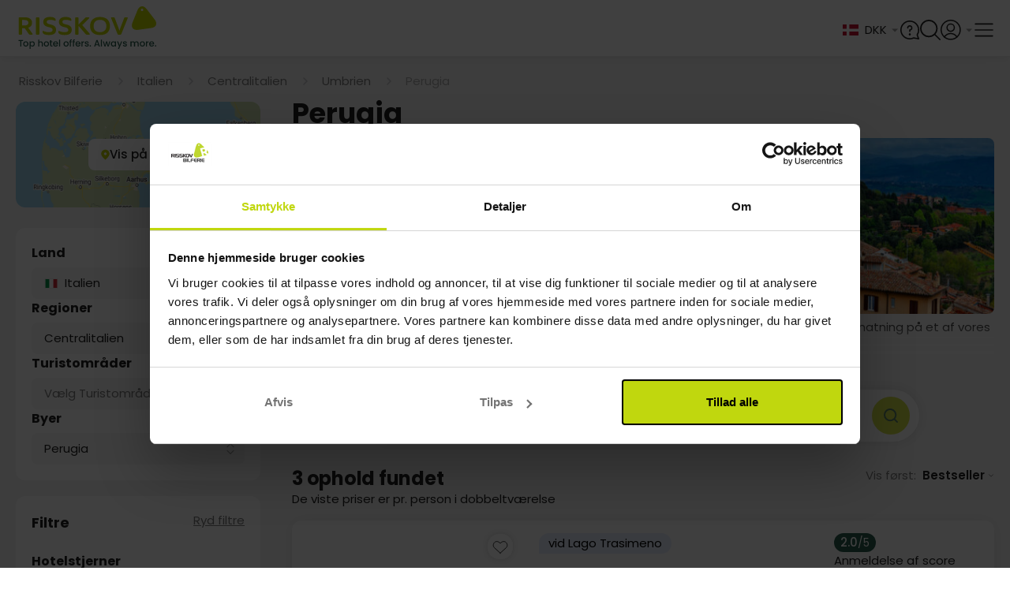

--- FILE ---
content_type: text/html;charset=utf-8
request_url: https://www.risskov-bilferie.dk/destinationer/italien/perugia
body_size: 80105
content:
<!DOCTYPE html><html  lang="da"><head><meta charset="utf-8">
<meta name="viewport" content="width=device-width, initial-scale=1, viewport-fit=cover">
<title>Find et billigt hotelophold i Perugia hos Risskov Bilferie</title>
<link rel="preconnect" href="https://connect.facebook.net" crossOrigin="crossorigin">
<link rel="preconnect" href="https://www.google-analytics.com" crossOrigin="crossorigin">
<link rel="preconnect" href="https://raag-cdn-website-resources.azureedge.net" crossOrigin="crossorigin">
<link rel="preconnect" href="https://raag-cdn-website-images.azureedge.net" crossOrigin="crossorigin">
<link rel="preconnect" href="https://consent.cookiebot.com" crossOrigin="crossorigin">
<link rel="preconnect" href="https://raag-cdn-website-gfx.azureedge.net" crossOrigin="crossorigin">
<link rel="preconnect" href="https://www.googletagmanager.com" crossOrigin="crossorigin">
<link rel="preconnect" href="https://dev.visualwebsiteoptimizer.com" crossOrigin="crossorigin">
<link rel="preconnect" href="https://fonts.googleapis.com">
<link rel="preconnect" href="https://fonts.gstatic.com" crossorigin="anonymous">
<link rel="preconnect" href="https://fonts.googleapis.com">
<link rel="preconnect" href="https://fonts.gstatic.com" crossorigin="anonymous">
<script src="https://cdn.mida.so/js/optimize.js?key=5MbwXVxaRjqpGYgD6p1oNq" type="text/javascript" async></script>
<script src="/js/webpush.js" type="text/javascript" defer async></script>
<script src="/js/abtesting.js" type="text/javascript"></script>
<script id="cookieconsent" src="/js/intren_gtm_helper.js" type="text/javascript" data-cookieconsent="ignore"></script>
<script src="https://www.google.com/recaptcha/api.js?render=6Lc32FopAAAAAAG0SCVPbJARC3spVDzhld9qSIs5"></script>
<style> @font-face { font-family: "Lato fallback"; src: local("Noto Sans"); size-adjust: 91.8776%; ascent-override: 107.4255%; descent-override: 23.183%; line-gap-override: 0%; } @font-face { font-family: "Lato fallback"; src: local("Arial"); size-adjust: 97.6894%; ascent-override: 101.0345%; descent-override: 21.8038%; line-gap-override: 0%; } @font-face { font-family: "Lato fallback"; src: local("Helvetica Neue"); size-adjust: 96.7778%; ascent-override: 101.9862%; descent-override: 22.0092%; line-gap-override: 0%; } @font-face { font-family: "Lato fallback"; src: local("Roboto"); size-adjust: 97.9038%; ascent-override: 100.8132%; descent-override: 21.756%; line-gap-override: 0%; } @font-face { font-family: "Lato fallback"; src: local("Segoe UI"); size-adjust: 98.2273%; ascent-override: 100.4812%; descent-override: 21.6844%; line-gap-override: 0%; } @font-face { font-family: "Lato fallback"; src: local("Noto Sans"); size-adjust: 91.8776%; ascent-override: 107.4255%; descent-override: 23.183%; line-gap-override: 0%; } @font-face { font-family: "Lato fallback"; src: local("Arial"); size-adjust: 97.6894%; ascent-override: 101.0345%; descent-override: 21.8038%; line-gap-override: 0%; } @font-face { font-family: "Lato fallback"; src: local("Helvetica Neue"); size-adjust: 96.7778%; ascent-override: 101.9862%; descent-override: 22.0092%; line-gap-override: 0%; } @font-face { font-family: "Lato fallback"; src: local("Roboto"); size-adjust: 97.9038%; ascent-override: 100.8132%; descent-override: 21.756%; line-gap-override: 0%; } @font-face { font-family: "Lato fallback"; src: local("Segoe UI"); size-adjust: 98.2273%; ascent-override: 100.4812%; descent-override: 21.6844%; line-gap-override: 0%; } @font-face { font-family: "Lato fallback"; src: local("Noto Sans"); size-adjust: 91.8776%; ascent-override: 107.4255%; descent-override: 23.183%; line-gap-override: 0%; } @font-face { font-family: "Lato fallback"; src: local("Arial"); size-adjust: 97.6894%; ascent-override: 101.0345%; descent-override: 21.8038%; line-gap-override: 0%; } @font-face { font-family: "Lato fallback"; src: local("Helvetica Neue"); size-adjust: 96.7778%; ascent-override: 101.9862%; descent-override: 22.0092%; line-gap-override: 0%; } @font-face { font-family: "Lato fallback"; src: local("Roboto"); size-adjust: 97.9038%; ascent-override: 100.8132%; descent-override: 21.756%; line-gap-override: 0%; } @font-face { font-family: "Lato fallback"; src: local("Segoe UI"); size-adjust: 98.2273%; ascent-override: 100.4812%; descent-override: 21.6844%; line-gap-override: 0%; } @font-face { font-family: "Lato fallback"; src: local("Noto Sans"); size-adjust: 91.8776%; ascent-override: 107.4255%; descent-override: 23.183%; line-gap-override: 0%; } @font-face { font-family: "Lato fallback"; src: local("Arial"); size-adjust: 97.6894%; ascent-override: 101.0345%; descent-override: 21.8038%; line-gap-override: 0%; } @font-face { font-family: "Lato fallback"; src: local("Helvetica Neue"); size-adjust: 96.7778%; ascent-override: 101.9862%; descent-override: 22.0092%; line-gap-override: 0%; } @font-face { font-family: "Lato fallback"; src: local("Roboto"); size-adjust: 97.9038%; ascent-override: 100.8132%; descent-override: 21.756%; line-gap-override: 0%; } @font-face { font-family: "Lato fallback"; src: local("Segoe UI"); size-adjust: 98.2273%; ascent-override: 100.4812%; descent-override: 21.6844%; line-gap-override: 0%; } @font-face { font-family: "Lato fallback"; src: local("Noto Sans"); size-adjust: 91.8776%; ascent-override: 107.4255%; descent-override: 23.183%; line-gap-override: 0%; } @font-face { font-family: "Lato fallback"; src: local("Arial"); size-adjust: 97.6894%; ascent-override: 101.0345%; descent-override: 21.8038%; line-gap-override: 0%; } @font-face { font-family: "Lato fallback"; src: local("Helvetica Neue"); size-adjust: 96.7778%; ascent-override: 101.9862%; descent-override: 22.0092%; line-gap-override: 0%; } @font-face { font-family: "Lato fallback"; src: local("Roboto"); size-adjust: 97.9038%; ascent-override: 100.8132%; descent-override: 21.756%; line-gap-override: 0%; } @font-face { font-family: "Lato fallback"; src: local("Segoe UI"); size-adjust: 98.2273%; ascent-override: 100.4812%; descent-override: 21.6844%; line-gap-override: 0%; } @font-face { font-family: "Lato fallback"; src: local("Noto Sans"); size-adjust: 91.8776%; ascent-override: 107.4255%; descent-override: 23.183%; line-gap-override: 0%; } @font-face { font-family: "Lato fallback"; src: local("Arial"); size-adjust: 97.6894%; ascent-override: 101.0345%; descent-override: 21.8038%; line-gap-override: 0%; } @font-face { font-family: "Lato fallback"; src: local("Helvetica Neue"); size-adjust: 96.7778%; ascent-override: 101.9862%; descent-override: 22.0092%; line-gap-override: 0%; } @font-face { font-family: "Lato fallback"; src: local("Roboto"); size-adjust: 97.9038%; ascent-override: 100.8132%; descent-override: 21.756%; line-gap-override: 0%; } @font-face { font-family: "Lato fallback"; src: local("Segoe UI"); size-adjust: 98.2273%; ascent-override: 100.4812%; descent-override: 21.6844%; line-gap-override: 0%; } </style>
<style id="vuetify-theme-stylesheet">:root {
      --v-theme-background: 245,245,245;
      --v-theme-background-overlay-multiplier: 1;
      --v-theme-surface: 255,255,255;
      --v-theme-surface-overlay-multiplier: 1;
      --v-theme-surface-bright: 255,255,255;
      --v-theme-surface-bright-overlay-multiplier: 1;
      --v-theme-surface-light: 238,238,238;
      --v-theme-surface-light-overlay-multiplier: 1;
      --v-theme-surface-variant: 66,66,66;
      --v-theme-surface-variant-overlay-multiplier: 2;
      --v-theme-on-surface-variant: 238,238,238;
      --v-theme-primary: 76,149,248;
      --v-theme-primary-overlay-multiplier: 1;
      --v-theme-primary-darken-1: 31,85,146;
      --v-theme-primary-darken-1-overlay-multiplier: 2;
      --v-theme-secondary: 124,124,124;
      --v-theme-secondary-overlay-multiplier: 1;
      --v-theme-secondary-darken-1: 1,135,134;
      --v-theme-secondary-darken-1-overlay-multiplier: 1;
      --v-theme-error: 255,82,82;
      --v-theme-error-overlay-multiplier: 1;
      --v-theme-info: 33,150,243;
      --v-theme-info-overlay-multiplier: 1;
      --v-theme-success: 149,205,57;
      --v-theme-success-overlay-multiplier: 1;
      --v-theme-warning: 251,140,0;
      --v-theme-warning-overlay-multiplier: 1;
      --v-theme-tertiary: 154,154,154;
      --v-theme-tertiary-overlay-multiplier: 1;
      --v-theme-textTertiary: 170,170,170;
      --v-theme-textTertiary-overlay-multiplier: 1;
      --v-theme-textPrimary: 33,33,33;
      --v-theme-textPrimary-overlay-multiplier: 2;
      --v-theme-accent: 130,177,255;
      --v-theme-accent-overlay-multiplier: 1;
      --v-theme-on-success: 255,255,255;
      --v-theme-bluecollection: 16,16,86;
      --v-theme-bluecollection-overlay-multiplier: 2;
      --v-theme-lightgrey: 255,255,255;
      --v-theme-lightgrey-overlay-multiplier: 1;
      --v-theme-darkgrey: 221,221,221;
      --v-theme-darkgrey-overlay-multiplier: 1;
      --v-theme-middlegrey: 66,66,66;
      --v-theme-middlegrey-overlay-multiplier: 2;
      --v-theme-disabledgrey: 189,189,189;
      --v-theme-disabledgrey-overlay-multiplier: 1;
      --v-theme-blackwhite: 33,33,33;
      --v-theme-blackwhite-overlay-multiplier: 2;
      --v-theme-gold: 188,172,80;
      --v-theme-gold-overlay-multiplier: 1;
      --v-theme-lightenGrey: 243,243,243;
      --v-theme-lightenGrey-overlay-multiplier: 1;
      --v-theme-darkengrey: 117,117,117;
      --v-theme-darkengrey-overlay-multiplier: 2;
      --v-theme-risskovdark: 109,189,69;
      --v-theme-risskovdark-overlay-multiplier: 1;
      --v-theme-babyBlue: 244,247,252;
      --v-theme-babyBlue-overlay-multiplier: 1;
      --v-theme-subtitlegrey: 102,102,102;
      --v-theme-subtitlegrey-overlay-multiplier: 2;
      --v-theme-hotelboxgrey: 250,250,250;
      --v-theme-hotelboxgrey-overlay-multiplier: 1;
      --v-theme-forestgreen: 40,92,77;
      --v-theme-forestgreen-overlay-multiplier: 2;
      --v-theme-on-background: 0,0,0;
      --v-theme-on-surface: 0,0,0;
      --v-theme-on-surface-bright: 0,0,0;
      --v-theme-on-surface-light: 0,0,0;
      --v-theme-on-primary: 255,255,255;
      --v-theme-on-primary-darken-1: 255,255,255;
      --v-theme-on-secondary: 255,255,255;
      --v-theme-on-secondary-darken-1: 255,255,255;
      --v-theme-on-error: 255,255,255;
      --v-theme-on-info: 255,255,255;
      --v-theme-on-warning: 255,255,255;
      --v-theme-on-tertiary: 255,255,255;
      --v-theme-on-textTertiary: 255,255,255;
      --v-theme-on-textPrimary: 255,255,255;
      --v-theme-on-accent: 0,0,0;
      --v-theme-on-bluecollection: 255,255,255;
      --v-theme-on-lightgrey: 0,0,0;
      --v-theme-on-darkgrey: 0,0,0;
      --v-theme-on-middlegrey: 255,255,255;
      --v-theme-on-disabledgrey: 0,0,0;
      --v-theme-on-blackwhite: 255,255,255;
      --v-theme-on-gold: 0,0,0;
      --v-theme-on-lightenGrey: 0,0,0;
      --v-theme-on-darkengrey: 255,255,255;
      --v-theme-on-risskovdark: 255,255,255;
      --v-theme-on-babyBlue: 0,0,0;
      --v-theme-on-subtitlegrey: 255,255,255;
      --v-theme-on-hotelboxgrey: 0,0,0;
      --v-theme-on-forestgreen: 255,255,255;
      --v-border-color: 0, 0, 0;
      --v-border-opacity: 0.12;
      --v-high-emphasis-opacity: 0.87;
      --v-medium-emphasis-opacity: 0.6;
      --v-disabled-opacity: 0.38;
      --v-idle-opacity: 0.04;
      --v-hover-opacity: 0.04;
      --v-focus-opacity: 0.12;
      --v-selected-opacity: 0.08;
      --v-activated-opacity: 0.12;
      --v-pressed-opacity: 0.12;
      --v-dragged-opacity: 0.08;
      --v-theme-kbd: 33, 37, 41;
      --v-theme-on-kbd: 255, 255, 255;
      --v-theme-code: 245, 245, 245;
      --v-theme-on-code: 0, 0, 0;
    }
    .v-theme--light {
      color-scheme: normal;
      --v-theme-background: 245,245,245;
      --v-theme-background-overlay-multiplier: 1;
      --v-theme-surface: 255,255,255;
      --v-theme-surface-overlay-multiplier: 1;
      --v-theme-surface-bright: 255,255,255;
      --v-theme-surface-bright-overlay-multiplier: 1;
      --v-theme-surface-light: 238,238,238;
      --v-theme-surface-light-overlay-multiplier: 1;
      --v-theme-surface-variant: 66,66,66;
      --v-theme-surface-variant-overlay-multiplier: 2;
      --v-theme-on-surface-variant: 238,238,238;
      --v-theme-primary: 76,149,248;
      --v-theme-primary-overlay-multiplier: 1;
      --v-theme-primary-darken-1: 31,85,146;
      --v-theme-primary-darken-1-overlay-multiplier: 2;
      --v-theme-secondary: 124,124,124;
      --v-theme-secondary-overlay-multiplier: 1;
      --v-theme-secondary-darken-1: 1,135,134;
      --v-theme-secondary-darken-1-overlay-multiplier: 1;
      --v-theme-error: 255,82,82;
      --v-theme-error-overlay-multiplier: 1;
      --v-theme-info: 33,150,243;
      --v-theme-info-overlay-multiplier: 1;
      --v-theme-success: 149,205,57;
      --v-theme-success-overlay-multiplier: 1;
      --v-theme-warning: 251,140,0;
      --v-theme-warning-overlay-multiplier: 1;
      --v-theme-tertiary: 154,154,154;
      --v-theme-tertiary-overlay-multiplier: 1;
      --v-theme-textTertiary: 170,170,170;
      --v-theme-textTertiary-overlay-multiplier: 1;
      --v-theme-textPrimary: 33,33,33;
      --v-theme-textPrimary-overlay-multiplier: 2;
      --v-theme-accent: 130,177,255;
      --v-theme-accent-overlay-multiplier: 1;
      --v-theme-on-success: 255,255,255;
      --v-theme-bluecollection: 16,16,86;
      --v-theme-bluecollection-overlay-multiplier: 2;
      --v-theme-lightgrey: 255,255,255;
      --v-theme-lightgrey-overlay-multiplier: 1;
      --v-theme-darkgrey: 221,221,221;
      --v-theme-darkgrey-overlay-multiplier: 1;
      --v-theme-middlegrey: 66,66,66;
      --v-theme-middlegrey-overlay-multiplier: 2;
      --v-theme-disabledgrey: 189,189,189;
      --v-theme-disabledgrey-overlay-multiplier: 1;
      --v-theme-blackwhite: 33,33,33;
      --v-theme-blackwhite-overlay-multiplier: 2;
      --v-theme-gold: 188,172,80;
      --v-theme-gold-overlay-multiplier: 1;
      --v-theme-lightenGrey: 243,243,243;
      --v-theme-lightenGrey-overlay-multiplier: 1;
      --v-theme-darkengrey: 117,117,117;
      --v-theme-darkengrey-overlay-multiplier: 2;
      --v-theme-risskovdark: 109,189,69;
      --v-theme-risskovdark-overlay-multiplier: 1;
      --v-theme-babyBlue: 244,247,252;
      --v-theme-babyBlue-overlay-multiplier: 1;
      --v-theme-subtitlegrey: 102,102,102;
      --v-theme-subtitlegrey-overlay-multiplier: 2;
      --v-theme-hotelboxgrey: 250,250,250;
      --v-theme-hotelboxgrey-overlay-multiplier: 1;
      --v-theme-forestgreen: 40,92,77;
      --v-theme-forestgreen-overlay-multiplier: 2;
      --v-theme-on-background: 0,0,0;
      --v-theme-on-surface: 0,0,0;
      --v-theme-on-surface-bright: 0,0,0;
      --v-theme-on-surface-light: 0,0,0;
      --v-theme-on-primary: 255,255,255;
      --v-theme-on-primary-darken-1: 255,255,255;
      --v-theme-on-secondary: 255,255,255;
      --v-theme-on-secondary-darken-1: 255,255,255;
      --v-theme-on-error: 255,255,255;
      --v-theme-on-info: 255,255,255;
      --v-theme-on-warning: 255,255,255;
      --v-theme-on-tertiary: 255,255,255;
      --v-theme-on-textTertiary: 255,255,255;
      --v-theme-on-textPrimary: 255,255,255;
      --v-theme-on-accent: 0,0,0;
      --v-theme-on-bluecollection: 255,255,255;
      --v-theme-on-lightgrey: 0,0,0;
      --v-theme-on-darkgrey: 0,0,0;
      --v-theme-on-middlegrey: 255,255,255;
      --v-theme-on-disabledgrey: 0,0,0;
      --v-theme-on-blackwhite: 255,255,255;
      --v-theme-on-gold: 0,0,0;
      --v-theme-on-lightenGrey: 0,0,0;
      --v-theme-on-darkengrey: 255,255,255;
      --v-theme-on-risskovdark: 255,255,255;
      --v-theme-on-babyBlue: 0,0,0;
      --v-theme-on-subtitlegrey: 255,255,255;
      --v-theme-on-hotelboxgrey: 0,0,0;
      --v-theme-on-forestgreen: 255,255,255;
      --v-border-color: 0, 0, 0;
      --v-border-opacity: 0.12;
      --v-high-emphasis-opacity: 0.87;
      --v-medium-emphasis-opacity: 0.6;
      --v-disabled-opacity: 0.38;
      --v-idle-opacity: 0.04;
      --v-hover-opacity: 0.04;
      --v-focus-opacity: 0.12;
      --v-selected-opacity: 0.08;
      --v-activated-opacity: 0.12;
      --v-pressed-opacity: 0.12;
      --v-dragged-opacity: 0.08;
      --v-theme-kbd: 33, 37, 41;
      --v-theme-on-kbd: 255, 255, 255;
      --v-theme-code: 245, 245, 245;
      --v-theme-on-code: 0, 0, 0;
    }
    .v-theme--dark {
      color-scheme: dark;
      --v-theme-background: 33,33,33;
      --v-theme-background-overlay-multiplier: 1;
      --v-theme-surface: 33,33,33;
      --v-theme-surface-overlay-multiplier: 1;
      --v-theme-surface-bright: 204,191,214;
      --v-theme-surface-bright-overlay-multiplier: 2;
      --v-theme-surface-light: 66,66,66;
      --v-theme-surface-light-overlay-multiplier: 1;
      --v-theme-surface-variant: 163,163,163;
      --v-theme-surface-variant-overlay-multiplier: 2;
      --v-theme-on-surface-variant: 66,66,66;
      --v-theme-primary: 76,149,248;
      --v-theme-primary-overlay-multiplier: 2;
      --v-theme-primary-darken-1: 39,124,193;
      --v-theme-primary-darken-1-overlay-multiplier: 2;
      --v-theme-secondary: 124,124,124;
      --v-theme-secondary-overlay-multiplier: 2;
      --v-theme-secondary-darken-1: 72,169,166;
      --v-theme-secondary-darken-1-overlay-multiplier: 2;
      --v-theme-error: 255,82,82;
      --v-theme-error-overlay-multiplier: 2;
      --v-theme-info: 33,150,243;
      --v-theme-info-overlay-multiplier: 2;
      --v-theme-success: 149,205,57;
      --v-theme-success-overlay-multiplier: 2;
      --v-theme-warning: 251,140,0;
      --v-theme-warning-overlay-multiplier: 2;
      --v-theme-tertiary: 154,154,154;
      --v-theme-tertiary-overlay-multiplier: 2;
      --v-theme-textTertiary: 170,170,170;
      --v-theme-textTertiary-overlay-multiplier: 2;
      --v-theme-textPrimary: 33,33,33;
      --v-theme-textPrimary-overlay-multiplier: 1;
      --v-theme-accent: 255,64,129;
      --v-theme-accent-overlay-multiplier: 2;
      --v-theme-on-success: 255,255,255;
      --v-theme-bluecollection: 16,16,86;
      --v-theme-bluecollection-overlay-multiplier: 1;
      --v-theme-lightgrey: 33,33,33;
      --v-theme-lightgrey-overlay-multiplier: 1;
      --v-theme-darkgrey: 66,66,66;
      --v-theme-darkgrey-overlay-multiplier: 1;
      --v-theme-middlegrey: 189,189,189;
      --v-theme-middlegrey-overlay-multiplier: 2;
      --v-theme-disabledgrey: 224,224,224;
      --v-theme-disabledgrey-overlay-multiplier: 2;
      --v-theme-blackwhite: 255,255,255;
      --v-theme-blackwhite-overlay-multiplier: 2;
      --v-theme-gold: 188,172,80;
      --v-theme-gold-overlay-multiplier: 2;
      --v-theme-lightenGrey: 106,106,106;
      --v-theme-lightenGrey-overlay-multiplier: 1;
      --v-theme-darkengrey: 117,117,117;
      --v-theme-darkengrey-overlay-multiplier: 1;
      --v-theme-risskovdark: 109,189,69;
      --v-theme-risskovdark-overlay-multiplier: 2;
      --v-theme-babyBlue: 106,106,106;
      --v-theme-babyBlue-overlay-multiplier: 1;
      --v-theme-subtitlegrey: 102,102,102;
      --v-theme-subtitlegrey-overlay-multiplier: 1;
      --v-theme-hotelboxgrey: 106,106,106;
      --v-theme-hotelboxgrey-overlay-multiplier: 1;
      --v-theme-forestgreen: 40,92,77;
      --v-theme-forestgreen-overlay-multiplier: 1;
      --v-theme-on-background: 255,255,255;
      --v-theme-on-surface: 255,255,255;
      --v-theme-on-surface-bright: 0,0,0;
      --v-theme-on-surface-light: 255,255,255;
      --v-theme-on-primary: 255,255,255;
      --v-theme-on-primary-darken-1: 255,255,255;
      --v-theme-on-secondary: 255,255,255;
      --v-theme-on-secondary-darken-1: 255,255,255;
      --v-theme-on-error: 255,255,255;
      --v-theme-on-info: 255,255,255;
      --v-theme-on-warning: 255,255,255;
      --v-theme-on-tertiary: 255,255,255;
      --v-theme-on-textTertiary: 255,255,255;
      --v-theme-on-textPrimary: 255,255,255;
      --v-theme-on-accent: 255,255,255;
      --v-theme-on-bluecollection: 255,255,255;
      --v-theme-on-lightgrey: 255,255,255;
      --v-theme-on-darkgrey: 255,255,255;
      --v-theme-on-middlegrey: 0,0,0;
      --v-theme-on-disabledgrey: 0,0,0;
      --v-theme-on-blackwhite: 0,0,0;
      --v-theme-on-gold: 0,0,0;
      --v-theme-on-lightenGrey: 255,255,255;
      --v-theme-on-darkengrey: 255,255,255;
      --v-theme-on-risskovdark: 255,255,255;
      --v-theme-on-babyBlue: 255,255,255;
      --v-theme-on-subtitlegrey: 255,255,255;
      --v-theme-on-hotelboxgrey: 255,255,255;
      --v-theme-on-forestgreen: 255,255,255;
      --v-border-color: 255, 255, 255;
      --v-border-opacity: 0.12;
      --v-high-emphasis-opacity: 1;
      --v-medium-emphasis-opacity: 0.7;
      --v-disabled-opacity: 0.5;
      --v-idle-opacity: 0.1;
      --v-hover-opacity: 0.04;
      --v-focus-opacity: 0.12;
      --v-selected-opacity: 0.08;
      --v-activated-opacity: 0.12;
      --v-pressed-opacity: 0.16;
      --v-dragged-opacity: 0.08;
      --v-theme-kbd: 33, 37, 41;
      --v-theme-on-kbd: 255, 255, 255;
      --v-theme-code: 52, 52, 52;
      --v-theme-on-code: 204, 204, 204;
    }
    .bg-background {
      --v-theme-overlay-multiplier: var(--v-theme-background-overlay-multiplier);
      background-color: rgb(var(--v-theme-background)) !important;
      color: rgb(var(--v-theme-on-background)) !important;
    }
    .bg-surface {
      --v-theme-overlay-multiplier: var(--v-theme-surface-overlay-multiplier);
      background-color: rgb(var(--v-theme-surface)) !important;
      color: rgb(var(--v-theme-on-surface)) !important;
    }
    .bg-surface-bright {
      --v-theme-overlay-multiplier: var(--v-theme-surface-bright-overlay-multiplier);
      background-color: rgb(var(--v-theme-surface-bright)) !important;
      color: rgb(var(--v-theme-on-surface-bright)) !important;
    }
    .bg-surface-light {
      --v-theme-overlay-multiplier: var(--v-theme-surface-light-overlay-multiplier);
      background-color: rgb(var(--v-theme-surface-light)) !important;
      color: rgb(var(--v-theme-on-surface-light)) !important;
    }
    .bg-surface-variant {
      --v-theme-overlay-multiplier: var(--v-theme-surface-variant-overlay-multiplier);
      background-color: rgb(var(--v-theme-surface-variant)) !important;
      color: rgb(var(--v-theme-on-surface-variant)) !important;
    }
    .bg-primary {
      --v-theme-overlay-multiplier: var(--v-theme-primary-overlay-multiplier);
      background-color: rgb(var(--v-theme-primary)) !important;
      color: rgb(var(--v-theme-on-primary)) !important;
    }
    .bg-primary-darken-1 {
      --v-theme-overlay-multiplier: var(--v-theme-primary-darken-1-overlay-multiplier);
      background-color: rgb(var(--v-theme-primary-darken-1)) !important;
      color: rgb(var(--v-theme-on-primary-darken-1)) !important;
    }
    .bg-secondary {
      --v-theme-overlay-multiplier: var(--v-theme-secondary-overlay-multiplier);
      background-color: rgb(var(--v-theme-secondary)) !important;
      color: rgb(var(--v-theme-on-secondary)) !important;
    }
    .bg-secondary-darken-1 {
      --v-theme-overlay-multiplier: var(--v-theme-secondary-darken-1-overlay-multiplier);
      background-color: rgb(var(--v-theme-secondary-darken-1)) !important;
      color: rgb(var(--v-theme-on-secondary-darken-1)) !important;
    }
    .bg-error {
      --v-theme-overlay-multiplier: var(--v-theme-error-overlay-multiplier);
      background-color: rgb(var(--v-theme-error)) !important;
      color: rgb(var(--v-theme-on-error)) !important;
    }
    .bg-info {
      --v-theme-overlay-multiplier: var(--v-theme-info-overlay-multiplier);
      background-color: rgb(var(--v-theme-info)) !important;
      color: rgb(var(--v-theme-on-info)) !important;
    }
    .bg-success {
      --v-theme-overlay-multiplier: var(--v-theme-success-overlay-multiplier);
      background-color: rgb(var(--v-theme-success)) !important;
      color: rgb(var(--v-theme-on-success)) !important;
    }
    .bg-warning {
      --v-theme-overlay-multiplier: var(--v-theme-warning-overlay-multiplier);
      background-color: rgb(var(--v-theme-warning)) !important;
      color: rgb(var(--v-theme-on-warning)) !important;
    }
    .bg-tertiary {
      --v-theme-overlay-multiplier: var(--v-theme-tertiary-overlay-multiplier);
      background-color: rgb(var(--v-theme-tertiary)) !important;
      color: rgb(var(--v-theme-on-tertiary)) !important;
    }
    .bg-textTertiary {
      --v-theme-overlay-multiplier: var(--v-theme-textTertiary-overlay-multiplier);
      background-color: rgb(var(--v-theme-textTertiary)) !important;
      color: rgb(var(--v-theme-on-textTertiary)) !important;
    }
    .bg-textPrimary {
      --v-theme-overlay-multiplier: var(--v-theme-textPrimary-overlay-multiplier);
      background-color: rgb(var(--v-theme-textPrimary)) !important;
      color: rgb(var(--v-theme-on-textPrimary)) !important;
    }
    .bg-accent {
      --v-theme-overlay-multiplier: var(--v-theme-accent-overlay-multiplier);
      background-color: rgb(var(--v-theme-accent)) !important;
      color: rgb(var(--v-theme-on-accent)) !important;
    }
    .bg-bluecollection {
      --v-theme-overlay-multiplier: var(--v-theme-bluecollection-overlay-multiplier);
      background-color: rgb(var(--v-theme-bluecollection)) !important;
      color: rgb(var(--v-theme-on-bluecollection)) !important;
    }
    .bg-lightgrey {
      --v-theme-overlay-multiplier: var(--v-theme-lightgrey-overlay-multiplier);
      background-color: rgb(var(--v-theme-lightgrey)) !important;
      color: rgb(var(--v-theme-on-lightgrey)) !important;
    }
    .bg-darkgrey {
      --v-theme-overlay-multiplier: var(--v-theme-darkgrey-overlay-multiplier);
      background-color: rgb(var(--v-theme-darkgrey)) !important;
      color: rgb(var(--v-theme-on-darkgrey)) !important;
    }
    .bg-middlegrey {
      --v-theme-overlay-multiplier: var(--v-theme-middlegrey-overlay-multiplier);
      background-color: rgb(var(--v-theme-middlegrey)) !important;
      color: rgb(var(--v-theme-on-middlegrey)) !important;
    }
    .bg-disabledgrey {
      --v-theme-overlay-multiplier: var(--v-theme-disabledgrey-overlay-multiplier);
      background-color: rgb(var(--v-theme-disabledgrey)) !important;
      color: rgb(var(--v-theme-on-disabledgrey)) !important;
    }
    .bg-blackwhite {
      --v-theme-overlay-multiplier: var(--v-theme-blackwhite-overlay-multiplier);
      background-color: rgb(var(--v-theme-blackwhite)) !important;
      color: rgb(var(--v-theme-on-blackwhite)) !important;
    }
    .bg-gold {
      --v-theme-overlay-multiplier: var(--v-theme-gold-overlay-multiplier);
      background-color: rgb(var(--v-theme-gold)) !important;
      color: rgb(var(--v-theme-on-gold)) !important;
    }
    .bg-lightenGrey {
      --v-theme-overlay-multiplier: var(--v-theme-lightenGrey-overlay-multiplier);
      background-color: rgb(var(--v-theme-lightenGrey)) !important;
      color: rgb(var(--v-theme-on-lightenGrey)) !important;
    }
    .bg-darkengrey {
      --v-theme-overlay-multiplier: var(--v-theme-darkengrey-overlay-multiplier);
      background-color: rgb(var(--v-theme-darkengrey)) !important;
      color: rgb(var(--v-theme-on-darkengrey)) !important;
    }
    .bg-risskovdark {
      --v-theme-overlay-multiplier: var(--v-theme-risskovdark-overlay-multiplier);
      background-color: rgb(var(--v-theme-risskovdark)) !important;
      color: rgb(var(--v-theme-on-risskovdark)) !important;
    }
    .bg-babyBlue {
      --v-theme-overlay-multiplier: var(--v-theme-babyBlue-overlay-multiplier);
      background-color: rgb(var(--v-theme-babyBlue)) !important;
      color: rgb(var(--v-theme-on-babyBlue)) !important;
    }
    .bg-subtitlegrey {
      --v-theme-overlay-multiplier: var(--v-theme-subtitlegrey-overlay-multiplier);
      background-color: rgb(var(--v-theme-subtitlegrey)) !important;
      color: rgb(var(--v-theme-on-subtitlegrey)) !important;
    }
    .bg-hotelboxgrey {
      --v-theme-overlay-multiplier: var(--v-theme-hotelboxgrey-overlay-multiplier);
      background-color: rgb(var(--v-theme-hotelboxgrey)) !important;
      color: rgb(var(--v-theme-on-hotelboxgrey)) !important;
    }
    .bg-forestgreen {
      --v-theme-overlay-multiplier: var(--v-theme-forestgreen-overlay-multiplier);
      background-color: rgb(var(--v-theme-forestgreen)) !important;
      color: rgb(var(--v-theme-on-forestgreen)) !important;
    }
    .text-background {
      color: rgb(var(--v-theme-background)) !important;
    }
    .border-background {
      --v-border-color: var(--v-theme-background);
    }
    .text-surface {
      color: rgb(var(--v-theme-surface)) !important;
    }
    .border-surface {
      --v-border-color: var(--v-theme-surface);
    }
    .text-surface-bright {
      color: rgb(var(--v-theme-surface-bright)) !important;
    }
    .border-surface-bright {
      --v-border-color: var(--v-theme-surface-bright);
    }
    .text-surface-light {
      color: rgb(var(--v-theme-surface-light)) !important;
    }
    .border-surface-light {
      --v-border-color: var(--v-theme-surface-light);
    }
    .text-surface-variant {
      color: rgb(var(--v-theme-surface-variant)) !important;
    }
    .border-surface-variant {
      --v-border-color: var(--v-theme-surface-variant);
    }
    .on-surface-variant {
      color: rgb(var(--v-theme-on-surface-variant)) !important;
    }
    .text-primary {
      color: rgb(var(--v-theme-primary)) !important;
    }
    .border-primary {
      --v-border-color: var(--v-theme-primary);
    }
    .text-primary-darken-1 {
      color: rgb(var(--v-theme-primary-darken-1)) !important;
    }
    .border-primary-darken-1 {
      --v-border-color: var(--v-theme-primary-darken-1);
    }
    .text-secondary {
      color: rgb(var(--v-theme-secondary)) !important;
    }
    .border-secondary {
      --v-border-color: var(--v-theme-secondary);
    }
    .text-secondary-darken-1 {
      color: rgb(var(--v-theme-secondary-darken-1)) !important;
    }
    .border-secondary-darken-1 {
      --v-border-color: var(--v-theme-secondary-darken-1);
    }
    .text-error {
      color: rgb(var(--v-theme-error)) !important;
    }
    .border-error {
      --v-border-color: var(--v-theme-error);
    }
    .text-info {
      color: rgb(var(--v-theme-info)) !important;
    }
    .border-info {
      --v-border-color: var(--v-theme-info);
    }
    .text-success {
      color: rgb(var(--v-theme-success)) !important;
    }
    .border-success {
      --v-border-color: var(--v-theme-success);
    }
    .text-warning {
      color: rgb(var(--v-theme-warning)) !important;
    }
    .border-warning {
      --v-border-color: var(--v-theme-warning);
    }
    .text-tertiary {
      color: rgb(var(--v-theme-tertiary)) !important;
    }
    .border-tertiary {
      --v-border-color: var(--v-theme-tertiary);
    }
    .text-textTertiary {
      color: rgb(var(--v-theme-textTertiary)) !important;
    }
    .border-textTertiary {
      --v-border-color: var(--v-theme-textTertiary);
    }
    .text-textPrimary {
      color: rgb(var(--v-theme-textPrimary)) !important;
    }
    .border-textPrimary {
      --v-border-color: var(--v-theme-textPrimary);
    }
    .text-accent {
      color: rgb(var(--v-theme-accent)) !important;
    }
    .border-accent {
      --v-border-color: var(--v-theme-accent);
    }
    .on-success {
      color: rgb(var(--v-theme-on-success)) !important;
    }
    .text-bluecollection {
      color: rgb(var(--v-theme-bluecollection)) !important;
    }
    .border-bluecollection {
      --v-border-color: var(--v-theme-bluecollection);
    }
    .text-lightgrey {
      color: rgb(var(--v-theme-lightgrey)) !important;
    }
    .border-lightgrey {
      --v-border-color: var(--v-theme-lightgrey);
    }
    .text-darkgrey {
      color: rgb(var(--v-theme-darkgrey)) !important;
    }
    .border-darkgrey {
      --v-border-color: var(--v-theme-darkgrey);
    }
    .text-middlegrey {
      color: rgb(var(--v-theme-middlegrey)) !important;
    }
    .border-middlegrey {
      --v-border-color: var(--v-theme-middlegrey);
    }
    .text-disabledgrey {
      color: rgb(var(--v-theme-disabledgrey)) !important;
    }
    .border-disabledgrey {
      --v-border-color: var(--v-theme-disabledgrey);
    }
    .text-blackwhite {
      color: rgb(var(--v-theme-blackwhite)) !important;
    }
    .border-blackwhite {
      --v-border-color: var(--v-theme-blackwhite);
    }
    .text-gold {
      color: rgb(var(--v-theme-gold)) !important;
    }
    .border-gold {
      --v-border-color: var(--v-theme-gold);
    }
    .text-lightenGrey {
      color: rgb(var(--v-theme-lightenGrey)) !important;
    }
    .border-lightenGrey {
      --v-border-color: var(--v-theme-lightenGrey);
    }
    .text-darkengrey {
      color: rgb(var(--v-theme-darkengrey)) !important;
    }
    .border-darkengrey {
      --v-border-color: var(--v-theme-darkengrey);
    }
    .text-risskovdark {
      color: rgb(var(--v-theme-risskovdark)) !important;
    }
    .border-risskovdark {
      --v-border-color: var(--v-theme-risskovdark);
    }
    .text-babyBlue {
      color: rgb(var(--v-theme-babyBlue)) !important;
    }
    .border-babyBlue {
      --v-border-color: var(--v-theme-babyBlue);
    }
    .text-subtitlegrey {
      color: rgb(var(--v-theme-subtitlegrey)) !important;
    }
    .border-subtitlegrey {
      --v-border-color: var(--v-theme-subtitlegrey);
    }
    .text-hotelboxgrey {
      color: rgb(var(--v-theme-hotelboxgrey)) !important;
    }
    .border-hotelboxgrey {
      --v-border-color: var(--v-theme-hotelboxgrey);
    }
    .text-forestgreen {
      color: rgb(var(--v-theme-forestgreen)) !important;
    }
    .border-forestgreen {
      --v-border-color: var(--v-theme-forestgreen);
    }
    .on-background {
      color: rgb(var(--v-theme-on-background)) !important;
    }
    .on-surface {
      color: rgb(var(--v-theme-on-surface)) !important;
    }
    .on-surface-bright {
      color: rgb(var(--v-theme-on-surface-bright)) !important;
    }
    .on-surface-light {
      color: rgb(var(--v-theme-on-surface-light)) !important;
    }
    .on-primary {
      color: rgb(var(--v-theme-on-primary)) !important;
    }
    .on-primary-darken-1 {
      color: rgb(var(--v-theme-on-primary-darken-1)) !important;
    }
    .on-secondary {
      color: rgb(var(--v-theme-on-secondary)) !important;
    }
    .on-secondary-darken-1 {
      color: rgb(var(--v-theme-on-secondary-darken-1)) !important;
    }
    .on-error {
      color: rgb(var(--v-theme-on-error)) !important;
    }
    .on-info {
      color: rgb(var(--v-theme-on-info)) !important;
    }
    .on-warning {
      color: rgb(var(--v-theme-on-warning)) !important;
    }
    .on-tertiary {
      color: rgb(var(--v-theme-on-tertiary)) !important;
    }
    .on-textTertiary {
      color: rgb(var(--v-theme-on-textTertiary)) !important;
    }
    .on-textPrimary {
      color: rgb(var(--v-theme-on-textPrimary)) !important;
    }
    .on-accent {
      color: rgb(var(--v-theme-on-accent)) !important;
    }
    .on-bluecollection {
      color: rgb(var(--v-theme-on-bluecollection)) !important;
    }
    .on-lightgrey {
      color: rgb(var(--v-theme-on-lightgrey)) !important;
    }
    .on-darkgrey {
      color: rgb(var(--v-theme-on-darkgrey)) !important;
    }
    .on-middlegrey {
      color: rgb(var(--v-theme-on-middlegrey)) !important;
    }
    .on-disabledgrey {
      color: rgb(var(--v-theme-on-disabledgrey)) !important;
    }
    .on-blackwhite {
      color: rgb(var(--v-theme-on-blackwhite)) !important;
    }
    .on-gold {
      color: rgb(var(--v-theme-on-gold)) !important;
    }
    .on-lightenGrey {
      color: rgb(var(--v-theme-on-lightenGrey)) !important;
    }
    .on-darkengrey {
      color: rgb(var(--v-theme-on-darkengrey)) !important;
    }
    .on-risskovdark {
      color: rgb(var(--v-theme-on-risskovdark)) !important;
    }
    .on-babyBlue {
      color: rgb(var(--v-theme-on-babyBlue)) !important;
    }
    .on-subtitlegrey {
      color: rgb(var(--v-theme-on-subtitlegrey)) !important;
    }
    .on-hotelboxgrey {
      color: rgb(var(--v-theme-on-hotelboxgrey)) !important;
    }
    .on-forestgreen {
      color: rgb(var(--v-theme-on-forestgreen)) !important;
    }
</style>
<link rel="stylesheet" href="https://fonts.googleapis.com/css2?family=Poppins:wght@100;200;300;400;500;600;700;800;900&display=swap">
<link rel="stylesheet" href="https://fonts.googleapis.com/css2?family=Poppins:wght@100;200;300;400;500;600;700;800;900&display=swap">
<style type="text/css" id="campaign-styles">.winter_sale-packagefilterbackground { background: #F5FBFF !important; }
.winter_sale-packagefilterborder { border: 1px solid #683F3F !important; }
.winter_sale-fivebulletsletter { color: #683F3F !important; }
.winter_sale-fivebulletsbackground { background: #E2F4FF !important; }
.winter_sale-frontpagebannercolor { background: linear-gradient(-90deg, #E2F4FF 100%, #FFFFFF 100%) !important; }
.winter_sale-frontpagebannertext { color: #683F3F !important; }
.winter_sale-frontpagebuttoncolor { background: #683F3F !important; }
.winter_sale-frontpagebuttontext { color: #FFFFFF !important; }
.winter_sale-bannerbackground { background-color: #683F3F !important; }
.winter_sale-bannerletters { color: #FFFFFF !important; }
.winter_sale-packageiconbackground { background: #E2F4FF !important; }
.winter_sale-packageiconradioborder { border: 1px solid #683F3F !important; }
.winter_sale-packageiconradiobackground { background: #683F3F !important; }
.winter_sale-letters { color: #683F3F !important; }
.winter_sale-buttonbackground { background: #683F3F !important; }
.winter_sale-buttoncolor { color: #FFFFFF !important; }
.winter_sale-packageboxbackground { background: #F5FBFF !important; }
.winter_sale-packageboxiconbackground { background: #E2F4FF !important; }
.winter_sale-packageboxicontagbackground { background: #683F3F !important; }
.winter_sale-packageboxicontagletters { color: #F5FBFF !important; }
.winter_sale-mobilefilterbackground { background: #683F3F !important; }</style>
<style>.dp__input_wrap{box-sizing:unset;position:relative;width:100%}.dp__input_wrap:focus{border-color:var(--dp-border-color-hover);outline:none}.dp__input_valid{box-shadow:0 0 var(--dp-border-radius) var(--dp-success-color)}.dp__input_valid,.dp__input_valid:hover{border-color:var(--dp-success-color)}.dp__input_invalid{box-shadow:0 0 var(--dp-border-radius) var(--dp-danger-color)}.dp__input_invalid,.dp__input_invalid:hover{border-color:var(--dp-danger-color)}.dp__input{background-color:var(--dp-background-color);border:1px solid var(--dp-border-color);border-radius:var(--dp-border-radius);box-sizing:border-box;color:var(--dp-text-color);font-family:var(--dp-font-family);font-size:var(--dp-font-size);line-height:calc(var(--dp-font-size)*1.5);outline:none;padding:var(--dp-input-padding);transition:border-color .2s cubic-bezier(.645,.045,.355,1);width:100%}.dp__input::-moz-placeholder{opacity:.7}.dp__input::placeholder{opacity:.7}.dp__input:hover:not(.dp__input_focus){border-color:var(--dp-border-color-hover)}.dp__input_not_clearable{padding-inline-end:var(--dp-input-not-clearable-padding)!important}.dp__input_reg{caret-color:transparent}.dp__input_focus{border-color:var(--dp-border-color-focus)}.dp__disabled{background:var(--dp-disabled-color)}.dp__disabled::-moz-placeholder{color:var(--dp-disabled-color-text)}.dp__disabled::placeholder{color:var(--dp-disabled-color-text)}.dp__input_icons{box-sizing:content-box;color:var(--dp-icon-color);display:inline-block;font-size:var(--dp-font-size);height:var(--dp-font-size);line-height:calc(var(--dp-font-size)*1.5);padding:6px 12px;stroke-width:0;width:var(--dp-font-size)}.dp__input_icon{inset-inline-start:0}.dp--clear-btn,.dp__input_icon{color:var(--dp-icon-color);cursor:pointer;position:absolute;top:50%;transform:translateY(-50%)}.dp--clear-btn{align-items:center;background:transparent;border:none;display:inline-flex;inset-inline-end:0;margin:0;padding:0}.dp__input_icon_pad{padding-inline-start:var(--dp-input-icon-padding)}.dp__menu{background:var(--dp-background-color);border:1px solid var(--dp-menu-border-color);border-radius:var(--dp-border-radius);font-family:var(--dp-font-family);font-size:var(--dp-font-size);min-width:var(--dp-menu-min-width);-webkit-user-select:none;-moz-user-select:none;user-select:none}.dp__menu,.dp__menu:after,.dp__menu:before{box-sizing:border-box}.dp__menu:focus{border:1px solid var(--dp-menu-border-color);outline:none}.dp--menu-wrapper{position:absolute;z-index:99999}.dp__menu_inner{padding:var(--dp-menu-padding)}.dp--menu--inner-stretched{padding:6px 0}.dp__menu_index{z-index:99999}.dp-menu-loading,.dp__menu_disabled,.dp__menu_readonly{top:0;right:0;bottom:0;left:0;position:absolute;z-index:999999}.dp__menu_disabled{background:#ffffff80;cursor:not-allowed}.dp__menu_readonly{background:transparent;cursor:default}.dp-menu-loading{background:#ffffff80;cursor:default}.dp--menu-load-container{align-items:center;display:flex;height:100%;justify-content:center;width:100%}.dp--menu-loader{animation:dp-load-rotation 1s linear infinite;border:var(--dp-loader);border-bottom-color:transparent;border-radius:50%;box-sizing:border-box;display:inline-block;height:48px;position:absolute;width:48px}@keyframes dp-load-rotation{0%{transform:rotate(0)}to{transform:rotate(1turn)}}.dp__arrow_top{border-inline-end:1px solid var(--dp-menu-border-color);border-top:1px solid var(--dp-menu-border-color);top:0;transform:translate(-50%,-50%) rotate(-45deg)}.dp__arrow_bottom,.dp__arrow_top{background-color:var(--dp-background-color);height:12px;left:var(--dp-arrow-left);position:absolute;width:12px}.dp__arrow_bottom{border-bottom:1px solid var(--dp-menu-border-color);border-inline-end:1px solid var(--dp-menu-border-color);bottom:0;transform:translate(-50%,50%) rotate(45deg)}.dp__action_extra{padding:2px 0;text-align:center}.dp--preset-dates{border-inline-end:1px solid var(--dp-border-color);padding:5px}.dp--preset-dates-collapsed,.dp--preset-dates[data-dp-mobile]{align-self:center;border:none;display:flex;max-width:calc(var(--dp-menu-width) - var(--dp-action-row-padding)*2);overflow-x:auto}.dp__sidebar_left{border-inline-end:1px solid var(--dp-border-color);padding:5px}.dp__sidebar_right{margin-inline-end:1px solid var(--dp-border-color);padding:5px}.dp--preset-range{border-radius:var(--dp-border-radius);color:var(--dp-text-color);display:block;padding:5px;text-align:left;transition:var(--dp-common-transition);white-space:nowrap;width:100%}.dp--preset-range:hover{background-color:var(--dp-hover-color);color:var(--dp-hover-text-color);cursor:pointer}.dp--preset-range[data-dp-mobile]{border:1px solid var(--dp-border-color);margin:0 3px}.dp--preset-range[data-dp-mobile]:first-child{margin-left:0}.dp--preset-range[data-dp-mobile]:last-child{margin-right:0}.dp--preset-range-collapsed{border:1px solid var(--dp-border-color);margin:0 3px}.dp--preset-range-collapsed:first-child{margin-left:0}.dp--preset-range-collapsed:last-child{margin-right:0}.dp__menu_content_wrapper{display:flex}.dp--menu-content-wrapper-collapsed,.dp__menu_content_wrapper[data-dp-mobile]{flex-direction:column-reverse}.dp__calendar_header{align-items:center;color:var(--dp-text-color);display:flex;font-weight:700;justify-content:center;position:relative;white-space:nowrap}.dp__calendar_header_item{box-sizing:border-box;flex-grow:1;height:var(--dp-cell-size);padding:var(--dp-cell-padding);text-align:center;width:var(--dp-cell-size)}.dp__calendar_row{align-items:center;display:flex;justify-content:center;margin:var(--dp-row-margin)}.dp__calendar_item{box-sizing:border-box;color:var(--dp-text-color);flex-grow:1;text-align:center}.dp__calendar{position:relative}.dp__calendar_header_cell{border-bottom:thin solid var(--dp-border-color);padding:var(--dp-calendar-header-cell-padding)}.dp__cell_inner{align-items:center;border:1px solid transparent;border-radius:var(--dp-cell-border-radius);box-sizing:border-box;display:flex;height:var(--dp-cell-size);justify-content:center;padding:var(--dp-cell-padding);position:relative;text-align:center;width:var(--dp-cell-size)}.dp__cell_inner:hover{transition:all .2s}.dp__cell_auto_range_start,.dp__date_hover_start:hover,.dp__range_start{border-end-end-radius:0;border-start-end-radius:0}.dp__cell_auto_range_end,.dp__date_hover_end:hover,.dp__range_end{border-end-start-radius:0;border-start-start-radius:0}.dp__active_date,.dp__range_end,.dp__range_start{background:var(--dp-primary-color);color:var(--dp-primary-text-color)}.dp__date_hover:hover,.dp__date_hover_end:hover,.dp__date_hover_start:hover{background:var(--dp-hover-color);color:var(--dp-hover-text-color)}.dp__cell_disabled,.dp__cell_offset{color:var(--dp-secondary-color)}.dp__cell_disabled{cursor:not-allowed}.dp__range_between{background:var(--dp-range-between-dates-background-color);border:1px solid var(--dp-range-between-border-color);border-radius:0;color:var(--dp-range-between-dates-text-color)}.dp__range_between_week{background:var(--dp-primary-color);border-bottom:1px solid var(--dp-primary-color);border-radius:0;border-top:1px solid var(--dp-primary-color);color:var(--dp-primary-text-color)}.dp__today{border:1px solid var(--dp-primary-color)}.dp__week_num{color:var(--dp-secondary-color);text-align:center}.dp__cell_auto_range{border-bottom:1px dashed var(--dp-primary-color);border-radius:0;border-top:1px dashed var(--dp-primary-color)}.dp__cell_auto_range_start{border-bottom:1px dashed var(--dp-primary-color);border-end-start-radius:var(--dp-cell-border-radius);border-inline-start:1px dashed var(--dp-primary-color);border-start-start-radius:var(--dp-cell-border-radius);border-top:1px dashed var(--dp-primary-color)}.dp__cell_auto_range_end{border-bottom:1px dashed var(--dp-primary-color);border-end-end-radius:var(--dp-cell-border-radius);border-inline-end:1px dashed var(--dp-primary-color);border-start-end-radius:var(--dp-cell-border-radius);border-top:1px dashed var(--dp-primary-color)}.dp__calendar_header_separator{background:var(--dp-border-color);height:1px;width:100%}.dp__calendar_next{margin-inline-start:var(--dp-multi-calendars-spacing)}.dp__marker_dot,.dp__marker_line{background-color:var(--dp-marker-color);bottom:0;height:5px;position:absolute}.dp__marker_dot{border-radius:50%;left:50%;transform:translate(-50%);width:5px}.dp__marker_line{left:0;width:100%}.dp__marker_tooltip{background-color:var(--dp-tooltip-color);border:1px solid var(--dp-border-color);border-radius:var(--dp-border-radius);box-sizing:border-box;cursor:default;padding:5px;position:absolute;z-index:99999}.dp__tooltip_content{white-space:nowrap}.dp__tooltip_text{align-items:center;color:var(--dp-text-color);display:flex;flex-flow:row nowrap}.dp__tooltip_mark{background-color:var(--dp-text-color);border-radius:50%;color:var(--dp-text-color);height:5px;margin-inline-end:5px;width:5px}.dp__arrow_bottom_tp{background-color:var(--dp-tooltip-color);border-bottom:1px solid var(--dp-border-color);border-inline-end:1px solid var(--dp-border-color);bottom:0;height:8px;position:absolute;transform:translate(-50%,50%) rotate(45deg);width:8px}.dp__instance_calendar{position:relative;width:100%}.dp--flex-display-collapsed,.dp__flex_display[data-dp-mobile]{flex-direction:column}.dp__cell_highlight{background-color:var(--dp-highlight-color)}.dp__month_year_row{align-items:center;box-sizing:border-box;color:var(--dp-text-color);display:flex;height:var(--dp-month-year-row-height)}.dp__inner_nav{align-items:center;border-radius:50%;color:var(--dp-icon-color);cursor:pointer;display:flex;height:var(--dp-month-year-row-button-size);justify-content:center;text-align:center;width:var(--dp-month-year-row-button-size)}.dp__inner_nav svg{height:var(--dp-button-icon-height);width:var(--dp-button-icon-height)}.dp__inner_nav:hover{background:var(--dp-hover-color);color:var(--dp-hover-icon-color)}[dir=rtl] .dp__inner_nav{transform:rotate(180deg)}.dp__inner_nav_disabled,.dp__inner_nav_disabled:hover{background:var(--dp-disabled-color);color:var(--dp-disabled-color-text);cursor:not-allowed}.dp--year-select,.dp__month_year_select{align-items:center;border-radius:var(--dp-border-radius);box-sizing:border-box;color:var(--dp-text-color);cursor:pointer;display:flex;height:var(--dp-month-year-row-height);justify-content:center;text-align:center}.dp--year-select:hover,.dp__month_year_select:hover{background:var(--dp-hover-color);color:var(--dp-hover-text-color);transition:var(--dp-common-transition)}.dp__month_year_select{width:50%}.dp--year-select{width:100%}.dp__month_year_wrap{display:flex;flex-direction:row;width:100%}.dp__year_disable_select{justify-content:space-around}.dp--header-wrap{display:flex;flex-direction:column;width:100%}.dp__overlay{background:var(--dp-background-color);box-sizing:border-box;color:var(--dp-text-color);font-family:var(--dp-font-family);transition:opacity 1s ease-out;width:100%;z-index:99999}.dp--overlay-absolute{height:100%;left:0;position:absolute;top:0}.dp--overlay-relative{position:relative}.dp__overlay_container::-webkit-scrollbar-track{background-color:var(--dp-scroll-bar-background);box-shadow:var(--dp-scroll-bar-background)}.dp__overlay_container::-webkit-scrollbar{background-color:var(--dp-scroll-bar-background);width:5px}.dp__overlay_container::-webkit-scrollbar-thumb{background-color:var(--dp-scroll-bar-color);border-radius:10px}.dp__overlay:focus{border:none;outline:none}.dp__container_flex{display:flex}.dp__container_block{display:block}.dp__overlay_container{flex-direction:column;height:var(--dp-overlay-height);overflow-y:auto}.dp__time_picker_overlay_container{height:100%}.dp__overlay_row{align-items:center;box-sizing:border-box;display:flex;flex-wrap:wrap;margin-inline:auto;max-width:100%;padding:0;width:100%}.dp__flex_row{flex:1}.dp__overlay_col{box-sizing:border-box;padding:var(--dp-overlay-col-padding);white-space:nowrap;width:33%}.dp__overlay_cell_pad{padding:var(--dp-common-padding) 0}.dp__overlay_cell_active{background:var(--dp-primary-color);color:var(--dp-primary-text-color)}.dp__overlay_cell,.dp__overlay_cell_active{border-radius:var(--dp-border-radius);cursor:pointer;text-align:center}.dp__overlay_cell:hover{transition:var(--dp-common-transition)}.dp__cell_in_between,.dp__overlay_cell:hover{background:var(--dp-hover-color);color:var(--dp-hover-text-color)}.dp__over_action_scroll{box-sizing:border-box;right:5px}.dp__overlay_cell_disabled{cursor:not-allowed}.dp__overlay_cell_disabled,.dp__overlay_cell_disabled:hover{background:var(--dp-disabled-color)}.dp__overlay_cell_active_disabled{cursor:not-allowed}.dp__overlay_cell_active_disabled,.dp__overlay_cell_active_disabled:hover{background:var(--dp-primary-disabled-color)}.dp--qr-btn,.dp--time-invalid,.dp--time-overlay-btn,.dp__btn{border:none;font:inherit;line-height:normal;transition:var(--dp-common-transition)}.dp--year-mode-picker{align-items:center;display:flex;height:var(--dp-cell-size);justify-content:space-between;width:100%}.dp--tp-wrap{max-width:var(--dp-menu-min-width)}.dp--tp-wrap[data-dp-mobile]{max-width:100%}.dp__time_input{align-items:center;color:var(--dp-text-color);display:flex;font-family:var(--dp-font-family);justify-content:center;-webkit-user-select:none;-moz-user-select:none;user-select:none;width:100%}.dp__time_col_reg_block{padding:0 20px}.dp__time_col_reg_inline{padding:0 10px}.dp__time_col_reg_with_button{padding:0 15px}.dp__time_col_reg_with_button[data-compact~=true]{padding:0 5px}.dp__time_col_sec{padding:0 10px}.dp__time_col_sec_with_button{padding:0 5px}.dp__time_col_sec_with_button[data-collapsed~=true]{padding:0}.dp__time_col{align-items:center;display:flex;flex-direction:column;justify-content:center;text-align:center}.dp__time_col_block{font-size:var(--dp-time-font-size)}.dp__time_display_block{padding:0 3px}.dp__time_display_inline{padding:5px}.dp__time_picker_inline_container{display:flex;justify-content:center;width:100%}.dp__inc_dec_button{align-items:center;border-radius:50%;box-sizing:border-box;color:var(--dp-icon-color);cursor:pointer;display:flex;justify-content:center;margin:0;padding:5px}.dp__inc_dec_button,.dp__inc_dec_button svg{height:var(--dp-time-inc-dec-button-size);width:var(--dp-time-inc-dec-button-size)}.dp__inc_dec_button:hover{background:var(--dp-hover-color);color:var(--dp-hover-icon-color)}.dp__time_display{align-items:center;border-radius:var(--dp-border-radius);color:var(--dp-text-color);cursor:pointer;display:flex;justify-content:center}.dp__time_display:hover:enabled{background:var(--dp-hover-color);color:var(--dp-hover-text-color)}.dp__inc_dec_button_inline{align-items:center;cursor:pointer;display:flex;height:8px;padding:0;width:100%}.dp__inc_dec_button_disabled,.dp__inc_dec_button_disabled:hover{background:var(--dp-disabled-color);color:var(--dp-disabled-color-text);cursor:not-allowed}.dp__pm_am_button{background:var(--dp-primary-color);border:none;border-radius:var(--dp-border-radius);color:var(--dp-primary-text-color);cursor:pointer;padding:var(--dp-common-padding)}.dp__pm_am_button[data-compact~=true]{padding:7px}.dp__tp_inline_btn_bar{background-color:var(--dp-secondary-color);border-collapse:collapse;height:4px;transition:var(--dp-common-transition);width:100%}.dp__tp_inline_btn_top:hover .dp__tp_btn_in_r{background-color:var(--dp-primary-color);transform:rotate(12deg) scale(1.15) translateY(-2px)}.dp__tp_inline_btn_bottom:hover .dp__tp_btn_in_r,.dp__tp_inline_btn_top:hover .dp__tp_btn_in_l{background-color:var(--dp-primary-color);transform:rotate(-12deg) scale(1.15) translateY(-2px)}.dp__tp_inline_btn_bottom:hover .dp__tp_btn_in_l{background-color:var(--dp-primary-color);transform:rotate(12deg) scale(1.15) translateY(-2px)}.dp--time-overlay-btn{background:none}.dp--time-invalid{background-color:var(--dp-disabled-color)}.dp__action_row{align-items:center;box-sizing:border-box;color:var(--dp-text-color);display:flex;flex-flow:row nowrap;padding:var(--dp-action-row-padding);width:100%}.dp__action_row svg{height:var(--dp-button-icon-height);width:auto}.dp__selection_preview{color:var(--dp-text-color);display:block;font-size:var(--dp-preview-font-size);overflow:hidden;text-overflow:ellipsis;white-space:nowrap}.dp__action_buttons{align-items:center;display:flex;flex:0;justify-content:flex-end;margin-inline-start:auto;white-space:nowrap}.dp__action_button{align-items:center;background:transparent;border:1px solid transparent;border-radius:var(--dp-border-radius);cursor:pointer;display:inline-flex;font-family:var(--dp-font-family);font-size:var(--dp-preview-font-size);height:var(--dp-action-button-height);line-height:var(--dp-action-button-height);margin-inline-start:3px;padding:var(--dp-action-buttons-padding)}.dp__action_cancel{border:1px solid var(--dp-border-color);color:var(--dp-text-color)}.dp__action_cancel:hover{border-color:var(--dp-primary-color);transition:var(--dp-action-row-transition)}.dp__action_buttons .dp__action_select{background:var(--dp-primary-color);color:var(--dp-primary-text-color)}.dp__action_buttons .dp__action_select:hover{background:var(--dp-primary-color);transition:var(--dp-action-row-transition)}.dp__action_buttons .dp__action_select:disabled{background:var(--dp-primary-disabled-color);cursor:not-allowed}.dp-quarter-picker-wrap{display:flex;flex-direction:column;height:100%;min-width:var(--dp-menu-min-width)}.dp--qr-btn-disabled{cursor:not-allowed}.dp--qr-btn-disabled,.dp--qr-btn-disabled:hover{background:var(--dp-disabled-color)}.dp--qr-btn{padding:var(--dp-common-padding);width:100%}.dp--qr-btn:not(.dp--highlighted,.dp--qr-btn-active,.dp--qr-btn-disabled,.dp--qr-btn-between){background:none}.dp--qr-btn:hover:not(.dp--qr-btn-active,.dp--qr-btn-disabled){background:var(--dp-hover-color);color:var(--dp-hover-text-color);transition:var(--dp-common-transition)}.dp--quarter-items{display:flex;flex:1;flex-direction:column;height:100%;justify-content:space-evenly;width:100%}.dp--qr-btn-active{background:var(--dp-primary-color);color:var(--dp-primary-text-color)}.dp--qr-btn-between{background:var(--dp-hover-color);color:var(--dp-hover-text-color)}:root{--dp-common-transition:all .1s ease-in;--dp-menu-padding:6px 8px;--dp-animation-duration:.1s;--dp-menu-appear-transition-timing:cubic-bezier(.4,0,1,1);--dp-transition-timing:ease-out;--dp-action-row-transition:all .2s ease-in;--dp-font-family:-apple-system,blinkmacsystemfont,"Segoe UI",roboto,oxygen,ubuntu,cantarell,"Open Sans","Helvetica Neue",sans-serif;--dp-border-radius:4px;--dp-cell-border-radius:4px;--dp-transition-length:22px;--dp-transition-timing-general:.1s;--dp-button-height:35px;--dp-month-year-row-height:35px;--dp-month-year-row-button-size:25px;--dp-button-icon-height:20px;--dp-calendar-wrap-padding:0 5px;--dp-cell-size:35px;--dp-cell-padding:5px;--dp-common-padding:10px;--dp-input-icon-padding:35px;--dp-input-padding:6px 30px 6px 12px;--dp-input-not-clearable-padding:12px;--dp-menu-min-width:260px;--dp-action-buttons-padding:1px 6px;--dp-row-margin:5px 0;--dp-calendar-header-cell-padding:.5rem;--dp-multi-calendars-spacing:10px;--dp-overlay-col-padding:3px;--dp-time-inc-dec-button-size:32px;--dp-font-size:1rem;--dp-preview-font-size:.8rem;--dp-time-font-size:2rem;--dp-action-button-height:22px;--dp-action-row-padding:8px;--dp-direction:ltr}.dp__theme_dark{--dp-background-color:#212121;--dp-text-color:#fff;--dp-hover-color:#484848;--dp-hover-text-color:#fff;--dp-hover-icon-color:#959595;--dp-primary-color:#005cb2;--dp-primary-disabled-color:#61a8ea;--dp-primary-text-color:#fff;--dp-secondary-color:#a9a9a9;--dp-border-color:#2d2d2d;--dp-menu-border-color:#2d2d2d;--dp-border-color-hover:#aaaeb7;--dp-border-color-focus:#aaaeb7;--dp-disabled-color:#737373;--dp-disabled-color-text:#d0d0d0;--dp-scroll-bar-background:#212121;--dp-scroll-bar-color:#484848;--dp-success-color:#00701a;--dp-success-color-disabled:#428f59;--dp-icon-color:#959595;--dp-danger-color:#e53935;--dp-marker-color:#e53935;--dp-tooltip-color:#3e3e3e;--dp-highlight-color:rgba(0,92,178,.2);--dp-range-between-dates-background-color:var(--dp-hover-color,#484848);--dp-range-between-dates-text-color:var(--dp-hover-text-color,#fff);--dp-range-between-border-color:var(--dp-hover-color,#fff);--dp-loader:5px solid #005cb2}.dp__theme_light{--dp-background-color:#fff;--dp-text-color:#212121;--dp-hover-color:#f3f3f3;--dp-hover-text-color:#212121;--dp-hover-icon-color:#959595;--dp-primary-color:#1976d2;--dp-primary-disabled-color:#6bacea;--dp-primary-text-color:#fff;--dp-secondary-color:#c0c4cc;--dp-border-color:#ddd;--dp-menu-border-color:#ddd;--dp-border-color-hover:#aaaeb7;--dp-border-color-focus:#aaaeb7;--dp-disabled-color:#f6f6f6;--dp-scroll-bar-background:#f3f3f3;--dp-scroll-bar-color:#959595;--dp-success-color:#76d275;--dp-success-color-disabled:#a3d9b1;--dp-icon-color:#959595;--dp-danger-color:#ff6f60;--dp-marker-color:#ff6f60;--dp-tooltip-color:#fafafa;--dp-disabled-color-text:#8e8e8e;--dp-highlight-color:rgba(25,118,210,.1);--dp-range-between-dates-background-color:var(--dp-hover-color,#f3f3f3);--dp-range-between-dates-text-color:var(--dp-hover-text-color,#212121);--dp-range-between-border-color:var(--dp-hover-color,#f3f3f3);--dp-loader:5px solid #1976d2}.dp__flex{align-items:center;display:flex}.dp__btn{background:none}.dp__main{box-sizing:border-box;font-family:var(--dp-font-family);position:relative;-webkit-user-select:none;-moz-user-select:none;user-select:none;width:100%}.dp__main *{direction:var(--dp-direction,ltr)}.dp__pointer{cursor:pointer}.dp__icon{fill:currentcolor;stroke:currentcolor}.dp__button{align-items:center;box-sizing:border-box;color:var(--dp-icon-color);cursor:pointer;display:flex;height:var(--dp-button-height);padding:var(--dp-common-padding);place-content:center center;text-align:center;width:100%}.dp__button.dp__overlay_action{bottom:0;position:absolute}.dp__button:hover{background:var(--dp-hover-color);color:var(--dp-hover-icon-color)}.dp__button svg{height:var(--dp-button-icon-height);width:auto}.dp__button_bottom{border-bottom-left-radius:var(--dp-border-radius);border-bottom-right-radius:var(--dp-border-radius)}.dp__flex_display{display:flex}.dp__flex_display_with_input{align-items:flex-start;flex-direction:column}.dp__relative{position:relative}.calendar-next-enter-active,.calendar-next-leave-active,.calendar-prev-enter-active,.calendar-prev-leave-active{transition:all var(--dp-transition-timing-general) ease-out}.calendar-next-enter-from{opacity:0;transform:translate(var(--dp-transition-length))}.calendar-next-leave-to,.calendar-prev-enter-from{opacity:0;transform:translate(calc(var(--dp-transition-length)*-1))}.calendar-prev-leave-to{opacity:0;transform:translate(var(--dp-transition-length))}.dp-menu-appear-bottom-enter-active,.dp-menu-appear-bottom-leave-active,.dp-menu-appear-top-enter-active,.dp-menu-appear-top-leave-active,.dp-slide-down-enter-active,.dp-slide-down-leave-active,.dp-slide-up-enter-active,.dp-slide-up-leave-active{transition:all var(--dp-animation-duration) var(--dp-transition-timing)}.dp-menu-appear-top-enter-from,.dp-menu-appear-top-leave-to,.dp-slide-down-leave-to,.dp-slide-up-enter-from{opacity:0;transform:translateY(var(--dp-transition-length))}.dp-menu-appear-bottom-enter-from,.dp-menu-appear-bottom-leave-to,.dp-slide-down-enter-from,.dp-slide-up-leave-to{opacity:0;transform:translateY(calc(var(--dp-transition-length)*-1))}.dp--arrow-btn-nav{transition:var(--dp-common-transition)}.dp--highlighted{background-color:var(--dp-highlight-color)}.dp--hidden-el{visibility:hidden}</style>
<style>@charset "UTF-8";@keyframes v-shake{59%{margin-left:0}60%,80%{margin-left:2px}70%,90%{margin-left:-2px}}.bg-black{background-color:#000!important;color:#fff!important}.bg-white{background-color:#fff!important;color:#000!important}.bg-transparent{background-color:transparent!important;color:currentColor!important}.bg-red{background-color:#f44336!important;color:#fff!important}.bg-red-lighten-5{background-color:#ffebee!important;color:#000!important}.bg-red-lighten-4{background-color:#ffcdd2!important;color:#000!important}.bg-red-lighten-3{background-color:#ef9a9a!important;color:#000!important}.bg-red-lighten-2{background-color:#e57373!important;color:#fff!important}.bg-red-lighten-1{background-color:#ef5350!important;color:#fff!important}.bg-red-darken-1{background-color:#e53935!important;color:#fff!important}.bg-red-darken-2{background-color:#d32f2f!important;color:#fff!important}.bg-red-darken-3{background-color:#c62828!important;color:#fff!important}.bg-red-darken-4{background-color:#b71c1c!important;color:#fff!important}.bg-red-accent-1{background-color:#ff8a80!important;color:#000!important}.bg-red-accent-2{background-color:#ff5252!important;color:#fff!important}.bg-red-accent-3{background-color:#ff1744!important;color:#fff!important}.bg-red-accent-4{background-color:#d50000!important;color:#fff!important}.bg-pink{background-color:#e91e63!important;color:#fff!important}.bg-pink-lighten-5{background-color:#fce4ec!important;color:#000!important}.bg-pink-lighten-4{background-color:#f8bbd0!important;color:#000!important}.bg-pink-lighten-3{background-color:#f48fb1!important;color:#000!important}.bg-pink-lighten-2{background-color:#f06292!important;color:#fff!important}.bg-pink-lighten-1{background-color:#ec407a!important;color:#fff!important}.bg-pink-darken-1{background-color:#d81b60!important;color:#fff!important}.bg-pink-darken-2{background-color:#c2185b!important;color:#fff!important}.bg-pink-darken-3{background-color:#ad1457!important;color:#fff!important}.bg-pink-darken-4{background-color:#880e4f!important;color:#fff!important}.bg-pink-accent-1{background-color:#ff80ab!important;color:#fff!important}.bg-pink-accent-2{background-color:#ff4081!important;color:#fff!important}.bg-pink-accent-3{background-color:#f50057!important;color:#fff!important}.bg-pink-accent-4{background-color:#c51162!important;color:#fff!important}.bg-purple{background-color:#9c27b0!important;color:#fff!important}.bg-purple-lighten-5{background-color:#f3e5f5!important;color:#000!important}.bg-purple-lighten-4{background-color:#e1bee7!important;color:#000!important}.bg-purple-lighten-3{background-color:#ce93d8!important;color:#fff!important}.bg-purple-lighten-2{background-color:#ba68c8!important;color:#fff!important}.bg-purple-lighten-1{background-color:#ab47bc!important;color:#fff!important}.bg-purple-darken-1{background-color:#8e24aa!important;color:#fff!important}.bg-purple-darken-2{background-color:#7b1fa2!important;color:#fff!important}.bg-purple-darken-3{background-color:#6a1b9a!important;color:#fff!important}.bg-purple-darken-4{background-color:#4a148c!important;color:#fff!important}.bg-purple-accent-1{background-color:#ea80fc!important;color:#fff!important}.bg-purple-accent-2{background-color:#e040fb!important;color:#fff!important}.bg-purple-accent-3{background-color:#d500f9!important;color:#fff!important}.bg-purple-accent-4{background-color:#a0f!important;color:#fff!important}.bg-deep-purple{background-color:#673ab7!important;color:#fff!important}.bg-deep-purple-lighten-5{background-color:#ede7f6!important;color:#000!important}.bg-deep-purple-lighten-4{background-color:#d1c4e9!important;color:#000!important}.bg-deep-purple-lighten-3{background-color:#b39ddb!important;color:#fff!important}.bg-deep-purple-lighten-2{background-color:#9575cd!important;color:#fff!important}.bg-deep-purple-lighten-1{background-color:#7e57c2!important;color:#fff!important}.bg-deep-purple-darken-1{background-color:#5e35b1!important;color:#fff!important}.bg-deep-purple-darken-2{background-color:#512da8!important;color:#fff!important}.bg-deep-purple-darken-3{background-color:#4527a0!important;color:#fff!important}.bg-deep-purple-darken-4{background-color:#311b92!important;color:#fff!important}.bg-deep-purple-accent-1{background-color:#b388ff!important;color:#fff!important}.bg-deep-purple-accent-2{background-color:#7c4dff!important;color:#fff!important}.bg-deep-purple-accent-3{background-color:#651fff!important;color:#fff!important}.bg-deep-purple-accent-4{background-color:#6200ea!important;color:#fff!important}.bg-indigo{background-color:#3f51b5!important;color:#fff!important}.bg-indigo-lighten-5{background-color:#e8eaf6!important;color:#000!important}.bg-indigo-lighten-4{background-color:#c5cae9!important;color:#000!important}.bg-indigo-lighten-3{background-color:#9fa8da!important;color:#fff!important}.bg-indigo-lighten-2{background-color:#7986cb!important;color:#fff!important}.bg-indigo-lighten-1{background-color:#5c6bc0!important;color:#fff!important}.bg-indigo-darken-1{background-color:#3949ab!important;color:#fff!important}.bg-indigo-darken-2{background-color:#303f9f!important;color:#fff!important}.bg-indigo-darken-3{background-color:#283593!important;color:#fff!important}.bg-indigo-darken-4{background-color:#1a237e!important;color:#fff!important}.bg-indigo-accent-1{background-color:#8c9eff!important;color:#fff!important}.bg-indigo-accent-2{background-color:#536dfe!important;color:#fff!important}.bg-indigo-accent-3{background-color:#3d5afe!important;color:#fff!important}.bg-indigo-accent-4{background-color:#304ffe!important;color:#fff!important}.bg-blue{background-color:#2196f3!important;color:#fff!important}.bg-blue-lighten-5{background-color:#e3f2fd!important;color:#000!important}.bg-blue-lighten-4{background-color:#bbdefb!important;color:#000!important}.bg-blue-lighten-3{background-color:#90caf9!important;color:#000!important}.bg-blue-lighten-2{background-color:#64b5f6!important;color:#000!important}.bg-blue-lighten-1{background-color:#42a5f5!important;color:#fff!important}.bg-blue-darken-1{background-color:#1e88e5!important;color:#fff!important}.bg-blue-darken-2{background-color:#1976d2!important;color:#fff!important}.bg-blue-darken-3{background-color:#1565c0!important;color:#fff!important}.bg-blue-darken-4{background-color:#0d47a1!important;color:#fff!important}.bg-blue-accent-1{background-color:#82b1ff!important;color:#000!important}.bg-blue-accent-2{background-color:#448aff!important;color:#fff!important}.bg-blue-accent-3{background-color:#2979ff!important;color:#fff!important}.bg-blue-accent-4{background-color:#2962ff!important;color:#fff!important}.bg-light-blue{background-color:#03a9f4!important;color:#fff!important}.bg-light-blue-lighten-5{background-color:#e1f5fe!important;color:#000!important}.bg-light-blue-lighten-4{background-color:#b3e5fc!important;color:#000!important}.bg-light-blue-lighten-3{background-color:#81d4fa!important;color:#000!important}.bg-light-blue-lighten-2{background-color:#4fc3f7!important;color:#000!important}.bg-light-blue-lighten-1{background-color:#29b6f6!important;color:#000!important}.bg-light-blue-darken-1{background-color:#039be5!important;color:#fff!important}.bg-light-blue-darken-2{background-color:#0288d1!important;color:#fff!important}.bg-light-blue-darken-3{background-color:#0277bd!important;color:#fff!important}.bg-light-blue-darken-4{background-color:#01579b!important;color:#fff!important}.bg-light-blue-accent-1{background-color:#80d8ff!important;color:#000!important}.bg-light-blue-accent-2{background-color:#40c4ff!important;color:#000!important}.bg-light-blue-accent-3{background-color:#00b0ff!important;color:#fff!important}.bg-light-blue-accent-4{background-color:#0091ea!important;color:#fff!important}.bg-cyan{background-color:#00bcd4!important;color:#000!important}.bg-cyan-lighten-5{background-color:#e0f7fa!important;color:#000!important}.bg-cyan-lighten-4{background-color:#b2ebf2!important;color:#000!important}.bg-cyan-lighten-3{background-color:#80deea!important;color:#000!important}.bg-cyan-lighten-2{background-color:#4dd0e1!important;color:#000!important}.bg-cyan-lighten-1{background-color:#26c6da!important;color:#000!important}.bg-cyan-darken-1{background-color:#00acc1!important;color:#fff!important}.bg-cyan-darken-2{background-color:#0097a7!important;color:#fff!important}.bg-cyan-darken-3{background-color:#00838f!important;color:#fff!important}.bg-cyan-darken-4{background-color:#006064!important;color:#fff!important}.bg-cyan-accent-1{background-color:#84ffff!important;color:#000!important}.bg-cyan-accent-2{background-color:#18ffff!important;color:#000!important}.bg-cyan-accent-3{background-color:#00e5ff!important;color:#000!important}.bg-cyan-accent-4{background-color:#00b8d4!important;color:#fff!important}.bg-teal{background-color:#009688!important;color:#fff!important}.bg-teal-lighten-5{background-color:#e0f2f1!important;color:#000!important}.bg-teal-lighten-4{background-color:#b2dfdb!important;color:#000!important}.bg-teal-lighten-3{background-color:#80cbc4!important;color:#000!important}.bg-teal-lighten-2{background-color:#4db6ac!important;color:#fff!important}.bg-teal-lighten-1{background-color:#26a69a!important;color:#fff!important}.bg-teal-darken-1{background-color:#00897b!important;color:#fff!important}.bg-teal-darken-2{background-color:#00796b!important;color:#fff!important}.bg-teal-darken-3{background-color:#00695c!important;color:#fff!important}.bg-teal-darken-4{background-color:#004d40!important;color:#fff!important}.bg-teal-accent-1{background-color:#a7ffeb!important;color:#000!important}.bg-teal-accent-2{background-color:#64ffda!important;color:#000!important}.bg-teal-accent-3{background-color:#1de9b6!important;color:#000!important}.bg-teal-accent-4{background-color:#00bfa5!important;color:#fff!important}.bg-green{background-color:#4caf50!important;color:#fff!important}.bg-green-lighten-5{background-color:#e8f5e9!important;color:#000!important}.bg-green-lighten-4{background-color:#c8e6c9!important;color:#000!important}.bg-green-lighten-3{background-color:#a5d6a7!important;color:#000!important}.bg-green-lighten-2{background-color:#81c784!important;color:#000!important}.bg-green-lighten-1{background-color:#66bb6a!important;color:#fff!important}.bg-green-darken-1{background-color:#43a047!important;color:#fff!important}.bg-green-darken-2{background-color:#388e3c!important;color:#fff!important}.bg-green-darken-3{background-color:#2e7d32!important;color:#fff!important}.bg-green-darken-4{background-color:#1b5e20!important;color:#fff!important}.bg-green-accent-1{background-color:#b9f6ca!important;color:#000!important}.bg-green-accent-2{background-color:#69f0ae!important;color:#000!important}.bg-green-accent-3{background-color:#00e676!important;color:#000!important}.bg-green-accent-4{background-color:#00c853!important;color:#000!important}.bg-light-green{background-color:#8bc34a!important;color:#000!important}.bg-light-green-lighten-5{background-color:#f1f8e9!important;color:#000!important}.bg-light-green-lighten-4{background-color:#dcedc8!important;color:#000!important}.bg-light-green-lighten-3{background-color:#c5e1a5!important;color:#000!important}.bg-light-green-lighten-2{background-color:#aed581!important;color:#000!important}.bg-light-green-lighten-1{background-color:#9ccc65!important;color:#000!important}.bg-light-green-darken-1{background-color:#7cb342!important;color:#fff!important}.bg-light-green-darken-2{background-color:#689f38!important;color:#fff!important}.bg-light-green-darken-3{background-color:#558b2f!important;color:#fff!important}.bg-light-green-darken-4{background-color:#33691e!important;color:#fff!important}.bg-light-green-accent-1{background-color:#ccff90!important;color:#000!important}.bg-light-green-accent-2{background-color:#b2ff59!important;color:#000!important}.bg-light-green-accent-3{background-color:#76ff03!important;color:#000!important}.bg-light-green-accent-4{background-color:#64dd17!important;color:#000!important}.bg-lime{background-color:#cddc39!important;color:#000!important}.bg-lime-lighten-5{background-color:#f9fbe7!important;color:#000!important}.bg-lime-lighten-4{background-color:#f0f4c3!important;color:#000!important}.bg-lime-lighten-3{background-color:#e6ee9c!important;color:#000!important}.bg-lime-lighten-2{background-color:#dce775!important;color:#000!important}.bg-lime-lighten-1{background-color:#d4e157!important;color:#000!important}.bg-lime-darken-1{background-color:#c0ca33!important;color:#000!important}.bg-lime-darken-2{background-color:#afb42b!important;color:#000!important}.bg-lime-darken-3{background-color:#9e9d24!important;color:#fff!important}.bg-lime-darken-4{background-color:#827717!important;color:#fff!important}.bg-lime-accent-1{background-color:#f4ff81!important;color:#000!important}.bg-lime-accent-2{background-color:#eeff41!important;color:#000!important}.bg-lime-accent-3{background-color:#c6ff00!important;color:#000!important}.bg-lime-accent-4{background-color:#aeea00!important;color:#000!important}.bg-yellow{background-color:#ffeb3b!important;color:#000!important}.bg-yellow-lighten-5{background-color:#fffde7!important;color:#000!important}.bg-yellow-lighten-4{background-color:#fff9c4!important;color:#000!important}.bg-yellow-lighten-3{background-color:#fff59d!important;color:#000!important}.bg-yellow-lighten-2{background-color:#fff176!important;color:#000!important}.bg-yellow-lighten-1{background-color:#ffee58!important;color:#000!important}.bg-yellow-darken-1{background-color:#fdd835!important;color:#000!important}.bg-yellow-darken-2{background-color:#fbc02d!important;color:#000!important}.bg-yellow-darken-3{background-color:#f9a825!important;color:#000!important}.bg-yellow-darken-4{background-color:#f57f17!important;color:#fff!important}.bg-yellow-accent-1{background-color:#ffff8d!important;color:#000!important}.bg-yellow-accent-2{background-color:#ff0!important;color:#000!important}.bg-yellow-accent-3{background-color:#ffea00!important;color:#000!important}.bg-yellow-accent-4{background-color:#ffd600!important;color:#000!important}.bg-amber{background-color:#ffc107!important;color:#000!important}.bg-amber-lighten-5{background-color:#fff8e1!important;color:#000!important}.bg-amber-lighten-4{background-color:#ffecb3!important;color:#000!important}.bg-amber-lighten-3{background-color:#ffe082!important;color:#000!important}.bg-amber-lighten-2{background-color:#ffd54f!important;color:#000!important}.bg-amber-lighten-1{background-color:#ffca28!important;color:#000!important}.bg-amber-darken-1{background-color:#ffb300!important;color:#000!important}.bg-amber-darken-2{background-color:#ffa000!important;color:#000!important}.bg-amber-darken-3{background-color:#ff8f00!important;color:#000!important}.bg-amber-darken-4{background-color:#ff6f00!important;color:#fff!important}.bg-amber-accent-1{background-color:#ffe57f!important;color:#000!important}.bg-amber-accent-2{background-color:#ffd740!important;color:#000!important}.bg-amber-accent-3{background-color:#ffc400!important;color:#000!important}.bg-amber-accent-4{background-color:#ffab00!important;color:#000!important}.bg-orange{background-color:#ff9800!important;color:#000!important}.bg-orange-lighten-5{background-color:#fff3e0!important;color:#000!important}.bg-orange-lighten-4{background-color:#ffe0b2!important;color:#000!important}.bg-orange-lighten-3{background-color:#ffcc80!important;color:#000!important}.bg-orange-lighten-2{background-color:#ffb74d!important;color:#000!important}.bg-orange-lighten-1{background-color:#ffa726!important;color:#000!important}.bg-orange-darken-1{background-color:#fb8c00!important;color:#fff!important}.bg-orange-darken-2{background-color:#f57c00!important;color:#fff!important}.bg-orange-darken-3{background-color:#ef6c00!important;color:#fff!important}.bg-orange-darken-4{background-color:#e65100!important;color:#fff!important}.bg-orange-accent-1{background-color:#ffd180!important;color:#000!important}.bg-orange-accent-2{background-color:#ffab40!important;color:#000!important}.bg-orange-accent-3{background-color:#ff9100!important;color:#000!important}.bg-orange-accent-4{background-color:#ff6d00!important;color:#fff!important}.bg-deep-orange{background-color:#ff5722!important;color:#fff!important}.bg-deep-orange-lighten-5{background-color:#fbe9e7!important;color:#000!important}.bg-deep-orange-lighten-4{background-color:#ffccbc!important;color:#000!important}.bg-deep-orange-lighten-3{background-color:#ffab91!important;color:#000!important}.bg-deep-orange-lighten-2{background-color:#ff8a65!important;color:#000!important}.bg-deep-orange-lighten-1{background-color:#ff7043!important;color:#fff!important}.bg-deep-orange-darken-1{background-color:#f4511e!important;color:#fff!important}.bg-deep-orange-darken-2{background-color:#e64a19!important;color:#fff!important}.bg-deep-orange-darken-3{background-color:#d84315!important;color:#fff!important}.bg-deep-orange-darken-4{background-color:#bf360c!important;color:#fff!important}.bg-deep-orange-accent-1{background-color:#ff9e80!important;color:#000!important}.bg-deep-orange-accent-2{background-color:#ff6e40!important;color:#fff!important}.bg-deep-orange-accent-3{background-color:#ff3d00!important;color:#fff!important}.bg-deep-orange-accent-4{background-color:#dd2c00!important;color:#fff!important}.bg-brown{background-color:#795548!important;color:#fff!important}.bg-brown-lighten-5{background-color:#efebe9!important;color:#000!important}.bg-brown-lighten-4{background-color:#d7ccc8!important;color:#000!important}.bg-brown-lighten-3{background-color:#bcaaa4!important;color:#000!important}.bg-brown-lighten-2{background-color:#a1887f!important;color:#fff!important}.bg-brown-lighten-1{background-color:#8d6e63!important;color:#fff!important}.bg-brown-darken-1{background-color:#6d4c41!important;color:#fff!important}.bg-brown-darken-2{background-color:#5d4037!important;color:#fff!important}.bg-brown-darken-3{background-color:#4e342e!important;color:#fff!important}.bg-brown-darken-4{background-color:#3e2723!important;color:#fff!important}.bg-blue-grey{background-color:#607d8b!important;color:#fff!important}.bg-blue-grey-lighten-5{background-color:#eceff1!important;color:#000!important}.bg-blue-grey-lighten-4{background-color:#cfd8dc!important;color:#000!important}.bg-blue-grey-lighten-3{background-color:#b0bec5!important;color:#000!important}.bg-blue-grey-lighten-2{background-color:#90a4ae!important;color:#fff!important}.bg-blue-grey-lighten-1{background-color:#78909c!important;color:#fff!important}.bg-blue-grey-darken-1{background-color:#546e7a!important;color:#fff!important}.bg-blue-grey-darken-2{background-color:#455a64!important;color:#fff!important}.bg-blue-grey-darken-3{background-color:#37474f!important;color:#fff!important}.bg-blue-grey-darken-4{background-color:#263238!important;color:#fff!important}.bg-grey{background-color:#9e9e9e!important;color:#fff!important}.bg-grey-lighten-5{background-color:#fafafa!important;color:#000!important}.bg-grey-lighten-4{background-color:#f5f5f5!important;color:#000!important}.bg-grey-lighten-3{background-color:#eee!important;color:#000!important}.bg-grey-lighten-2{background-color:#e0e0e0!important;color:#000!important}.bg-grey-lighten-1{background-color:#bdbdbd!important;color:#000!important}.bg-grey-darken-1{background-color:#757575!important;color:#fff!important}.bg-grey-darken-2{background-color:#616161!important;color:#fff!important}.bg-grey-darken-3{background-color:#424242!important;color:#fff!important}.bg-grey-darken-4{background-color:#212121!important;color:#fff!important}.bg-shades-black{background-color:#000!important;color:#fff!important}.bg-shades-white{background-color:#fff!important;color:#000!important}.bg-shades-transparent{background-color:transparent!important;color:currentColor!important}.text-black{color:#000!important}.text-white{color:#fff!important}.text-transparent{color:transparent!important}.text-red{color:#f44336!important}.text-red-lighten-5{color:#ffebee!important}.text-red-lighten-4{color:#ffcdd2!important}.text-red-lighten-3{color:#ef9a9a!important}.text-red-lighten-2{color:#e57373!important}.text-red-lighten-1{color:#ef5350!important}.text-red-darken-1{color:#e53935!important}.text-red-darken-2{color:#d32f2f!important}.text-red-darken-3{color:#c62828!important}.text-red-darken-4{color:#b71c1c!important}.text-red-accent-1{color:#ff8a80!important}.text-red-accent-2{color:#ff5252!important}.text-red-accent-3{color:#ff1744!important}.text-red-accent-4{color:#d50000!important}.text-pink{color:#e91e63!important}.text-pink-lighten-5{color:#fce4ec!important}.text-pink-lighten-4{color:#f8bbd0!important}.text-pink-lighten-3{color:#f48fb1!important}.text-pink-lighten-2{color:#f06292!important}.text-pink-lighten-1{color:#ec407a!important}.text-pink-darken-1{color:#d81b60!important}.text-pink-darken-2{color:#c2185b!important}.text-pink-darken-3{color:#ad1457!important}.text-pink-darken-4{color:#880e4f!important}.text-pink-accent-1{color:#ff80ab!important}.text-pink-accent-2{color:#ff4081!important}.text-pink-accent-3{color:#f50057!important}.text-pink-accent-4{color:#c51162!important}.text-purple{color:#9c27b0!important}.text-purple-lighten-5{color:#f3e5f5!important}.text-purple-lighten-4{color:#e1bee7!important}.text-purple-lighten-3{color:#ce93d8!important}.text-purple-lighten-2{color:#ba68c8!important}.text-purple-lighten-1{color:#ab47bc!important}.text-purple-darken-1{color:#8e24aa!important}.text-purple-darken-2{color:#7b1fa2!important}.text-purple-darken-3{color:#6a1b9a!important}.text-purple-darken-4{color:#4a148c!important}.text-purple-accent-1{color:#ea80fc!important}.text-purple-accent-2{color:#e040fb!important}.text-purple-accent-3{color:#d500f9!important}.text-purple-accent-4{color:#a0f!important}.text-deep-purple{color:#673ab7!important}.text-deep-purple-lighten-5{color:#ede7f6!important}.text-deep-purple-lighten-4{color:#d1c4e9!important}.text-deep-purple-lighten-3{color:#b39ddb!important}.text-deep-purple-lighten-2{color:#9575cd!important}.text-deep-purple-lighten-1{color:#7e57c2!important}.text-deep-purple-darken-1{color:#5e35b1!important}.text-deep-purple-darken-2{color:#512da8!important}.text-deep-purple-darken-3{color:#4527a0!important}.text-deep-purple-darken-4{color:#311b92!important}.text-deep-purple-accent-1{color:#b388ff!important}.text-deep-purple-accent-2{color:#7c4dff!important}.text-deep-purple-accent-3{color:#651fff!important}.text-deep-purple-accent-4{color:#6200ea!important}.text-indigo{color:#3f51b5!important}.text-indigo-lighten-5{color:#e8eaf6!important}.text-indigo-lighten-4{color:#c5cae9!important}.text-indigo-lighten-3{color:#9fa8da!important}.text-indigo-lighten-2{color:#7986cb!important}.text-indigo-lighten-1{color:#5c6bc0!important}.text-indigo-darken-1{color:#3949ab!important}.text-indigo-darken-2{color:#303f9f!important}.text-indigo-darken-3{color:#283593!important}.text-indigo-darken-4{color:#1a237e!important}.text-indigo-accent-1{color:#8c9eff!important}.text-indigo-accent-2{color:#536dfe!important}.text-indigo-accent-3{color:#3d5afe!important}.text-indigo-accent-4{color:#304ffe!important}.text-blue{color:#2196f3!important}.text-blue-lighten-5{color:#e3f2fd!important}.text-blue-lighten-4{color:#bbdefb!important}.text-blue-lighten-3{color:#90caf9!important}.text-blue-lighten-2{color:#64b5f6!important}.text-blue-lighten-1{color:#42a5f5!important}.text-blue-darken-1{color:#1e88e5!important}.text-blue-darken-2{color:#1976d2!important}.text-blue-darken-3{color:#1565c0!important}.text-blue-darken-4{color:#0d47a1!important}.text-blue-accent-1{color:#82b1ff!important}.text-blue-accent-2{color:#448aff!important}.text-blue-accent-3{color:#2979ff!important}.text-blue-accent-4{color:#2962ff!important}.text-light-blue{color:#03a9f4!important}.text-light-blue-lighten-5{color:#e1f5fe!important}.text-light-blue-lighten-4{color:#b3e5fc!important}.text-light-blue-lighten-3{color:#81d4fa!important}.text-light-blue-lighten-2{color:#4fc3f7!important}.text-light-blue-lighten-1{color:#29b6f6!important}.text-light-blue-darken-1{color:#039be5!important}.text-light-blue-darken-2{color:#0288d1!important}.text-light-blue-darken-3{color:#0277bd!important}.text-light-blue-darken-4{color:#01579b!important}.text-light-blue-accent-1{color:#80d8ff!important}.text-light-blue-accent-2{color:#40c4ff!important}.text-light-blue-accent-3{color:#00b0ff!important}.text-light-blue-accent-4{color:#0091ea!important}.text-cyan{color:#00bcd4!important}.text-cyan-lighten-5{color:#e0f7fa!important}.text-cyan-lighten-4{color:#b2ebf2!important}.text-cyan-lighten-3{color:#80deea!important}.text-cyan-lighten-2{color:#4dd0e1!important}.text-cyan-lighten-1{color:#26c6da!important}.text-cyan-darken-1{color:#00acc1!important}.text-cyan-darken-2{color:#0097a7!important}.text-cyan-darken-3{color:#00838f!important}.text-cyan-darken-4{color:#006064!important}.text-cyan-accent-1{color:#84ffff!important}.text-cyan-accent-2{color:#18ffff!important}.text-cyan-accent-3{color:#00e5ff!important}.text-cyan-accent-4{color:#00b8d4!important}.text-teal{color:#009688!important}.text-teal-lighten-5{color:#e0f2f1!important}.text-teal-lighten-4{color:#b2dfdb!important}.text-teal-lighten-3{color:#80cbc4!important}.text-teal-lighten-2{color:#4db6ac!important}.text-teal-lighten-1{color:#26a69a!important}.text-teal-darken-1{color:#00897b!important}.text-teal-darken-2{color:#00796b!important}.text-teal-darken-3{color:#00695c!important}.text-teal-darken-4{color:#004d40!important}.text-teal-accent-1{color:#a7ffeb!important}.text-teal-accent-2{color:#64ffda!important}.text-teal-accent-3{color:#1de9b6!important}.text-teal-accent-4{color:#00bfa5!important}.text-green{color:#4caf50!important}.text-green-lighten-5{color:#e8f5e9!important}.text-green-lighten-4{color:#c8e6c9!important}.text-green-lighten-3{color:#a5d6a7!important}.text-green-lighten-2{color:#81c784!important}.text-green-lighten-1{color:#66bb6a!important}.text-green-darken-1{color:#43a047!important}.text-green-darken-2{color:#388e3c!important}.text-green-darken-3{color:#2e7d32!important}.text-green-darken-4{color:#1b5e20!important}.text-green-accent-1{color:#b9f6ca!important}.text-green-accent-2{color:#69f0ae!important}.text-green-accent-3{color:#00e676!important}.text-green-accent-4{color:#00c853!important}.text-light-green{color:#8bc34a!important}.text-light-green-lighten-5{color:#f1f8e9!important}.text-light-green-lighten-4{color:#dcedc8!important}.text-light-green-lighten-3{color:#c5e1a5!important}.text-light-green-lighten-2{color:#aed581!important}.text-light-green-lighten-1{color:#9ccc65!important}.text-light-green-darken-1{color:#7cb342!important}.text-light-green-darken-2{color:#689f38!important}.text-light-green-darken-3{color:#558b2f!important}.text-light-green-darken-4{color:#33691e!important}.text-light-green-accent-1{color:#ccff90!important}.text-light-green-accent-2{color:#b2ff59!important}.text-light-green-accent-3{color:#76ff03!important}.text-light-green-accent-4{color:#64dd17!important}.text-lime{color:#cddc39!important}.text-lime-lighten-5{color:#f9fbe7!important}.text-lime-lighten-4{color:#f0f4c3!important}.text-lime-lighten-3{color:#e6ee9c!important}.text-lime-lighten-2{color:#dce775!important}.text-lime-lighten-1{color:#d4e157!important}.text-lime-darken-1{color:#c0ca33!important}.text-lime-darken-2{color:#afb42b!important}.text-lime-darken-3{color:#9e9d24!important}.text-lime-darken-4{color:#827717!important}.text-lime-accent-1{color:#f4ff81!important}.text-lime-accent-2{color:#eeff41!important}.text-lime-accent-3{color:#c6ff00!important}.text-lime-accent-4{color:#aeea00!important}.text-yellow{color:#ffeb3b!important}.text-yellow-lighten-5{color:#fffde7!important}.text-yellow-lighten-4{color:#fff9c4!important}.text-yellow-lighten-3{color:#fff59d!important}.text-yellow-lighten-2{color:#fff176!important}.text-yellow-lighten-1{color:#ffee58!important}.text-yellow-darken-1{color:#fdd835!important}.text-yellow-darken-2{color:#fbc02d!important}.text-yellow-darken-3{color:#f9a825!important}.text-yellow-darken-4{color:#f57f17!important}.text-yellow-accent-1{color:#ffff8d!important}.text-yellow-accent-2{color:#ff0!important}.text-yellow-accent-3{color:#ffea00!important}.text-yellow-accent-4{color:#ffd600!important}.text-amber{color:#ffc107!important}.text-amber-lighten-5{color:#fff8e1!important}.text-amber-lighten-4{color:#ffecb3!important}.text-amber-lighten-3{color:#ffe082!important}.text-amber-lighten-2{color:#ffd54f!important}.text-amber-lighten-1{color:#ffca28!important}.text-amber-darken-1{color:#ffb300!important}.text-amber-darken-2{color:#ffa000!important}.text-amber-darken-3{color:#ff8f00!important}.text-amber-darken-4{color:#ff6f00!important}.text-amber-accent-1{color:#ffe57f!important}.text-amber-accent-2{color:#ffd740!important}.text-amber-accent-3{color:#ffc400!important}.text-amber-accent-4{color:#ffab00!important}.text-orange{color:#ff9800!important}.text-orange-lighten-5{color:#fff3e0!important}.text-orange-lighten-4{color:#ffe0b2!important}.text-orange-lighten-3{color:#ffcc80!important}.text-orange-lighten-2{color:#ffb74d!important}.text-orange-lighten-1{color:#ffa726!important}.text-orange-darken-1{color:#fb8c00!important}.text-orange-darken-2{color:#f57c00!important}.text-orange-darken-3{color:#ef6c00!important}.text-orange-darken-4{color:#e65100!important}.text-orange-accent-1{color:#ffd180!important}.text-orange-accent-2{color:#ffab40!important}.text-orange-accent-3{color:#ff9100!important}.text-orange-accent-4{color:#ff6d00!important}.text-deep-orange{color:#ff5722!important}.text-deep-orange-lighten-5{color:#fbe9e7!important}.text-deep-orange-lighten-4{color:#ffccbc!important}.text-deep-orange-lighten-3{color:#ffab91!important}.text-deep-orange-lighten-2{color:#ff8a65!important}.text-deep-orange-lighten-1{color:#ff7043!important}.text-deep-orange-darken-1{color:#f4511e!important}.text-deep-orange-darken-2{color:#e64a19!important}.text-deep-orange-darken-3{color:#d84315!important}.text-deep-orange-darken-4{color:#bf360c!important}.text-deep-orange-accent-1{color:#ff9e80!important}.text-deep-orange-accent-2{color:#ff6e40!important}.text-deep-orange-accent-3{color:#ff3d00!important}.text-deep-orange-accent-4{color:#dd2c00!important}.text-brown{color:#795548!important}.text-brown-lighten-5{color:#efebe9!important}.text-brown-lighten-4{color:#d7ccc8!important}.text-brown-lighten-3{color:#bcaaa4!important}.text-brown-lighten-2{color:#a1887f!important}.text-brown-lighten-1{color:#8d6e63!important}.text-brown-darken-1{color:#6d4c41!important}.text-brown-darken-2{color:#5d4037!important}.text-brown-darken-3{color:#4e342e!important}.text-brown-darken-4{color:#3e2723!important}.text-blue-grey{color:#607d8b!important}.text-blue-grey-lighten-5{color:#eceff1!important}.text-blue-grey-lighten-4{color:#cfd8dc!important}.text-blue-grey-lighten-3{color:#b0bec5!important}.text-blue-grey-lighten-2{color:#90a4ae!important}.text-blue-grey-lighten-1{color:#78909c!important}.text-blue-grey-darken-1{color:#546e7a!important}.text-blue-grey-darken-2{color:#455a64!important}.text-blue-grey-darken-3{color:#37474f!important}.text-blue-grey-darken-4{color:#263238!important}.text-grey{color:#9e9e9e!important}.text-grey-lighten-5{color:#fafafa!important}.text-grey-lighten-4{color:#f5f5f5!important}.text-grey-lighten-3{color:#eee!important}.text-grey-lighten-2{color:#e0e0e0!important}.text-grey-lighten-1{color:#bdbdbd!important}.text-grey-darken-1{color:#757575!important}.text-grey-darken-2{color:#616161!important}.text-grey-darken-3{color:#424242!important}.text-grey-darken-4{color:#212121!important}.text-shades-black{color:#000!important}.text-shades-white{color:#fff!important}.text-shades-transparent{color:transparent!important}/*!
 * ress.css • v2.0.4
 * MIT License
 * github.com/filipelinhares/ress
 */html{box-sizing:border-box;overflow-y:scroll;-webkit-text-size-adjust:100%;-moz-tab-size:4;-o-tab-size:4;tab-size:4;word-break:normal}*,:after,:before{background-repeat:no-repeat;box-sizing:inherit}:after,:before{text-decoration:inherit;vertical-align:inherit}*{margin:0;padding:0}hr{height:0;overflow:visible}details,main{display:block}summary{display:list-item}small{font-size:80%}[hidden]{display:none}abbr[title]{border-bottom:none;text-decoration:underline;-webkit-text-decoration:underline dotted;text-decoration:underline dotted}a{background-color:transparent}a:active,a:hover{outline-width:0}code,kbd,pre,samp{font-family:monospace,monospace}pre{font-size:1em}b,strong{font-weight:bolder}sub,sup{font-size:75%;line-height:0;position:relative;vertical-align:baseline}sub{bottom:-.25em}sup{top:-.5em}input{border-radius:0}[disabled]{cursor:default}[type=number]::-webkit-inner-spin-button,[type=number]::-webkit-outer-spin-button{height:auto}[type=search]{-webkit-appearance:textfield;outline-offset:-2px}[type=search]::-webkit-search-cancel-button,[type=search]::-webkit-search-decoration{-webkit-appearance:none}textarea{overflow:auto;resize:vertical}button,input,optgroup,select,textarea{font:inherit}optgroup{font-weight:700}button{overflow:visible}button,select{text-transform:none}[role=button],[type=button],[type=reset],[type=submit],button{color:inherit;cursor:pointer}[type=button]::-moz-focus-inner,[type=reset]::-moz-focus-inner,[type=submit]::-moz-focus-inner,button::-moz-focus-inner{border-style:none;padding:0}[type=button]::-moz-focus-inner,[type=reset]::-moz-focus-inner,[type=submit]::-moz-focus-inner,button:-moz-focusring{outline:1px dotted ButtonText}[type=reset],[type=submit],button,html [type=button]{-webkit-appearance:button}button,input,select,textarea{background-color:transparent;border-style:none}select{-moz-appearance:none;-webkit-appearance:none}select::-ms-expand{display:none}select::-ms-value{color:currentColor}legend{border:0;color:inherit;display:table;max-width:100%;white-space:normal}::-webkit-file-upload-button{-webkit-appearance:button;color:inherit;font:inherit}::-ms-clear,::-ms-reveal{display:none}img{border-style:none}progress{vertical-align:baseline}@media screen{[hidden~=screen]{display:inherit}[hidden~=screen]:not(:active):not(:focus):not(:target){position:absolute!important;clip:rect(0 0 0 0)!important}}[aria-busy=true]{cursor:progress}[aria-controls]{cursor:pointer}[aria-disabled=true]{cursor:default}.dialog-bottom-transition-enter-active,.dialog-top-transition-enter-active,.dialog-transition-enter-active{transition-duration:225ms!important;transition-timing-function:cubic-bezier(0,0,.2,1)!important}.dialog-bottom-transition-leave-active,.dialog-top-transition-leave-active,.dialog-transition-leave-active{transition-duration:125ms!important;transition-timing-function:cubic-bezier(.4,0,1,1)!important}.dialog-bottom-transition-enter-active,.dialog-bottom-transition-leave-active,.dialog-top-transition-enter-active,.dialog-top-transition-leave-active,.dialog-transition-enter-active,.dialog-transition-leave-active{pointer-events:none;transition-property:transform,opacity!important}.dialog-transition-enter-from,.dialog-transition-leave-to{opacity:0;transform:scale(.9)}.dialog-transition-enter-to,.dialog-transition-leave-from{opacity:1}.dialog-bottom-transition-enter-from,.dialog-bottom-transition-leave-to{transform:translateY(calc(50vh + 50%))}.dialog-top-transition-enter-from,.dialog-top-transition-leave-to{transform:translateY(calc(-50vh - 50%))}.picker-reverse-transition-enter-active,.picker-reverse-transition-leave-active,.picker-transition-enter-active,.picker-transition-leave-active{transition-duration:.3s!important;transition-timing-function:cubic-bezier(.4,0,.2,1)!important}.picker-reverse-transition-move,.picker-transition-move{transition-duration:.5s!important;transition-property:transform!important;transition-timing-function:cubic-bezier(.4,0,.2,1)!important}.picker-reverse-transition-enter-from,.picker-reverse-transition-leave-to,.picker-transition-enter-from,.picker-transition-leave-to{opacity:0}.picker-reverse-transition-leave-active,.picker-reverse-transition-leave-from,.picker-reverse-transition-leave-to,.picker-transition-leave-active,.picker-transition-leave-from,.picker-transition-leave-to{position:absolute!important}.picker-reverse-transition-enter-active,.picker-reverse-transition-leave-active,.picker-transition-enter-active,.picker-transition-leave-active{transition-property:transform,opacity!important}.picker-transition-enter-active,.picker-transition-leave-active{transition-duration:.3s!important;transition-timing-function:cubic-bezier(.4,0,.2,1)!important}.picker-transition-move{transition-duration:.5s!important;transition-property:transform!important;transition-timing-function:cubic-bezier(.4,0,.2,1)!important}.picker-transition-enter-from{transform:translateY(100%)}.picker-transition-leave-to{transform:translateY(-100%)}.picker-reverse-transition-enter-active,.picker-reverse-transition-leave-active{transition-duration:.3s!important;transition-timing-function:cubic-bezier(.4,0,.2,1)!important}.picker-reverse-transition-move{transition-duration:.5s!important;transition-property:transform!important;transition-timing-function:cubic-bezier(.4,0,.2,1)!important}.picker-reverse-transition-enter-from{transform:translateY(-100%)}.picker-reverse-transition-leave-to{transform:translateY(100%)}.expand-transition-enter-active,.expand-transition-leave-active{transition-duration:.3s!important;transition-timing-function:cubic-bezier(.4,0,.2,1)!important}.expand-transition-move{transition-duration:.5s!important;transition-property:transform!important;transition-timing-function:cubic-bezier(.4,0,.2,1)!important}.expand-transition-enter-active,.expand-transition-leave-active{transition-property:height!important}.expand-x-transition-enter-active,.expand-x-transition-leave-active{transition-duration:.3s!important;transition-timing-function:cubic-bezier(.4,0,.2,1)!important}.expand-x-transition-move{transition-duration:.5s!important;transition-property:transform!important;transition-timing-function:cubic-bezier(.4,0,.2,1)!important}.expand-x-transition-enter-active,.expand-x-transition-leave-active{transition-property:width!important}.scale-transition-enter-active,.scale-transition-leave-active{transition-duration:.3s!important;transition-timing-function:cubic-bezier(.4,0,.2,1)!important}.scale-transition-move{transition-duration:.5s!important;transition-property:transform!important;transition-timing-function:cubic-bezier(.4,0,.2,1)!important}.scale-transition-leave-to{opacity:0}.scale-transition-leave-active{transition-duration:.1s!important}.scale-transition-enter-from{opacity:0;transform:scale(0)}.scale-transition-enter-active,.scale-transition-leave-active{transition-property:transform,opacity!important}.scale-rotate-transition-enter-active,.scale-rotate-transition-leave-active{transition-duration:.3s!important;transition-timing-function:cubic-bezier(.4,0,.2,1)!important}.scale-rotate-transition-move{transition-duration:.5s!important;transition-property:transform!important;transition-timing-function:cubic-bezier(.4,0,.2,1)!important}.scale-rotate-transition-leave-to{opacity:0}.scale-rotate-transition-leave-active{transition-duration:.1s!important}.scale-rotate-transition-enter-from{opacity:0;transform:scale(0) rotate(-45deg)}.scale-rotate-transition-enter-active,.scale-rotate-transition-leave-active{transition-property:transform,opacity!important}.scale-rotate-reverse-transition-enter-active,.scale-rotate-reverse-transition-leave-active{transition-duration:.3s!important;transition-timing-function:cubic-bezier(.4,0,.2,1)!important}.scale-rotate-reverse-transition-move{transition-duration:.5s!important;transition-property:transform!important;transition-timing-function:cubic-bezier(.4,0,.2,1)!important}.scale-rotate-reverse-transition-leave-to{opacity:0}.scale-rotate-reverse-transition-leave-active{transition-duration:.1s!important}.scale-rotate-reverse-transition-enter-from{opacity:0;transform:scale(0) rotate(45deg)}.scale-rotate-reverse-transition-enter-active,.scale-rotate-reverse-transition-leave-active{transition-property:transform,opacity!important}.message-transition-enter-active,.message-transition-leave-active{transition-duration:.3s!important;transition-timing-function:cubic-bezier(.4,0,.2,1)!important}.message-transition-move{transition-duration:.5s!important;transition-property:transform!important;transition-timing-function:cubic-bezier(.4,0,.2,1)!important}.message-transition-enter-from,.message-transition-leave-to{opacity:0;transform:translateY(-15px)}.message-transition-leave-active,.message-transition-leave-from{position:absolute}.message-transition-enter-active,.message-transition-leave-active{transition-property:transform,opacity!important}.slide-y-transition-enter-active,.slide-y-transition-leave-active{transition-duration:.3s!important;transition-timing-function:cubic-bezier(.4,0,.2,1)!important}.slide-y-transition-move{transition-duration:.5s!important;transition-property:transform!important;transition-timing-function:cubic-bezier(.4,0,.2,1)!important}.slide-y-transition-enter-from,.slide-y-transition-leave-to{opacity:0;transform:translateY(-15px)}.slide-y-transition-enter-active,.slide-y-transition-leave-active{transition-property:transform,opacity!important}.slide-y-reverse-transition-enter-active,.slide-y-reverse-transition-leave-active{transition-duration:.3s!important;transition-timing-function:cubic-bezier(.4,0,.2,1)!important}.slide-y-reverse-transition-move{transition-duration:.5s!important;transition-property:transform!important;transition-timing-function:cubic-bezier(.4,0,.2,1)!important}.slide-y-reverse-transition-enter-from,.slide-y-reverse-transition-leave-to{opacity:0;transform:translateY(15px)}.slide-y-reverse-transition-enter-active,.slide-y-reverse-transition-leave-active{transition-property:transform,opacity!important}.scroll-y-transition-enter-active,.scroll-y-transition-leave-active{transition-duration:.3s!important;transition-timing-function:cubic-bezier(.4,0,.2,1)!important}.scroll-y-transition-move{transition-duration:.5s!important;transition-property:transform!important;transition-timing-function:cubic-bezier(.4,0,.2,1)!important}.scroll-y-transition-enter-from,.scroll-y-transition-leave-to{opacity:0}.scroll-y-transition-enter-from{transform:translateY(-15px)}.scroll-y-transition-leave-to{transform:translateY(15px)}.scroll-y-transition-enter-active,.scroll-y-transition-leave-active{transition-property:transform,opacity!important}.scroll-y-reverse-transition-enter-active,.scroll-y-reverse-transition-leave-active{transition-duration:.3s!important;transition-timing-function:cubic-bezier(.4,0,.2,1)!important}.scroll-y-reverse-transition-move{transition-duration:.5s!important;transition-property:transform!important;transition-timing-function:cubic-bezier(.4,0,.2,1)!important}.scroll-y-reverse-transition-enter-from,.scroll-y-reverse-transition-leave-to{opacity:0}.scroll-y-reverse-transition-enter-from{transform:translateY(15px)}.scroll-y-reverse-transition-leave-to{transform:translateY(-15px)}.scroll-y-reverse-transition-enter-active,.scroll-y-reverse-transition-leave-active{transition-property:transform,opacity!important}.scroll-x-transition-enter-active,.scroll-x-transition-leave-active{transition-duration:.3s!important;transition-timing-function:cubic-bezier(.4,0,.2,1)!important}.scroll-x-transition-move{transition-duration:.5s!important;transition-property:transform!important;transition-timing-function:cubic-bezier(.4,0,.2,1)!important}.scroll-x-transition-enter-from,.scroll-x-transition-leave-to{opacity:0}.scroll-x-transition-enter-from{transform:translate(-15px)}.scroll-x-transition-leave-to{transform:translate(15px)}.scroll-x-transition-enter-active,.scroll-x-transition-leave-active{transition-property:transform,opacity!important}.scroll-x-reverse-transition-enter-active,.scroll-x-reverse-transition-leave-active{transition-duration:.3s!important;transition-timing-function:cubic-bezier(.4,0,.2,1)!important}.scroll-x-reverse-transition-move{transition-duration:.5s!important;transition-property:transform!important;transition-timing-function:cubic-bezier(.4,0,.2,1)!important}.scroll-x-reverse-transition-enter-from,.scroll-x-reverse-transition-leave-to{opacity:0}.scroll-x-reverse-transition-enter-from{transform:translate(15px)}.scroll-x-reverse-transition-leave-to{transform:translate(-15px)}.scroll-x-reverse-transition-enter-active,.scroll-x-reverse-transition-leave-active{transition-property:transform,opacity!important}.slide-x-transition-enter-active,.slide-x-transition-leave-active{transition-duration:.3s!important;transition-timing-function:cubic-bezier(.4,0,.2,1)!important}.slide-x-transition-move{transition-duration:.5s!important;transition-property:transform!important;transition-timing-function:cubic-bezier(.4,0,.2,1)!important}.slide-x-transition-enter-from,.slide-x-transition-leave-to{opacity:0;transform:translate(-15px)}.slide-x-transition-enter-active,.slide-x-transition-leave-active{transition-property:transform,opacity!important}.slide-x-reverse-transition-enter-active,.slide-x-reverse-transition-leave-active{transition-duration:.3s!important;transition-timing-function:cubic-bezier(.4,0,.2,1)!important}.slide-x-reverse-transition-move{transition-duration:.5s!important;transition-property:transform!important;transition-timing-function:cubic-bezier(.4,0,.2,1)!important}.slide-x-reverse-transition-enter-from,.slide-x-reverse-transition-leave-to{opacity:0;transform:translate(15px)}.slide-x-reverse-transition-enter-active,.slide-x-reverse-transition-leave-active{transition-property:transform,opacity!important}.fade-transition-enter-active,.fade-transition-leave-active{transition-duration:.3s!important;transition-timing-function:cubic-bezier(.4,0,.2,1)!important}.fade-transition-move{transition-duration:.5s!important;transition-property:transform!important;transition-timing-function:cubic-bezier(.4,0,.2,1)!important}.fade-transition-enter-from,.fade-transition-leave-to{opacity:0!important}.fade-transition-enter-active,.fade-transition-leave-active{transition-property:opacity!important}.fab-transition-enter-active,.fab-transition-leave-active{transition-duration:.3s!important;transition-timing-function:cubic-bezier(.4,0,.2,1)!important}.fab-transition-move{transition-duration:.5s!important;transition-property:transform!important;transition-timing-function:cubic-bezier(.4,0,.2,1)!important}.fab-transition-enter-from,.fab-transition-leave-to{transform:scale(0) rotate(-45deg)}.fab-transition-enter-active,.fab-transition-leave-active{transition-property:transform!important}.v-locale--is-rtl{direction:rtl}.v-locale--is-ltr{direction:ltr}.blockquote{font-size:18px;font-weight:300;padding:16px 0 16px 24px}html{font-family:Roboto,sans-serif;font-size:1rem;line-height:1.5;overflow-x:hidden;text-rendering:optimizeLegibility;-webkit-font-smoothing:antialiased;-moz-osx-font-smoothing:grayscale;-webkit-tap-highlight-color:rgba(0,0,0,0)}html.overflow-y-hidden{overflow-y:hidden!important}:root{--v-theme-overlay-multiplier:1;--v-scrollbar-offset:0px}@supports (-webkit-touch-callout:none){body{cursor:pointer}}@media only print{.hidden-print-only{display:none!important}}@media only screen{.hidden-screen-only{display:none!important}}@media(max-width:599.98px){.hidden-xs{display:none!important}}@media(min-width:600px)and (max-width:959.98px){.hidden-sm{display:none!important}}@media(min-width:960px)and (max-width:1279.98px){.hidden-md{display:none!important}}@media(min-width:1280px)and (max-width:1919.98px){.hidden-lg{display:none!important}}@media(min-width:1920px)and (max-width:2559.98px){.hidden-xl{display:none!important}}@media(min-width:2560px){.hidden-xxl{display:none!important}}@media(min-width:600px){.hidden-sm-and-up{display:none!important}}@media(min-width:960px){.hidden-md-and-up{display:none!important}}@media(min-width:1280px){.hidden-lg-and-up{display:none!important}}@media(min-width:1920px){.hidden-xl-and-up{display:none!important}}@media(max-width:959.98px){.hidden-sm-and-down{display:none!important}}@media(max-width:1279.98px){.hidden-md-and-down{display:none!important}}@media(max-width:1919.98px){.hidden-lg-and-down{display:none!important}}@media(max-width:2559.98px){.hidden-xl-and-down{display:none!important}}.elevation-24{box-shadow:0 11px 15px -7px var(--v-shadow-key-umbra-opacity,rgba(0,0,0,.2)),0 24px 38px 3px var(--v-shadow-key-penumbra-opacity,rgba(0,0,0,.14)),0 9px 46px 8px var(--v-shadow-key-ambient-opacity,rgba(0,0,0,.12))!important}.elevation-23{box-shadow:0 11px 14px -7px var(--v-shadow-key-umbra-opacity,rgba(0,0,0,.2)),0 23px 36px 3px var(--v-shadow-key-penumbra-opacity,rgba(0,0,0,.14)),0 9px 44px 8px var(--v-shadow-key-ambient-opacity,rgba(0,0,0,.12))!important}.elevation-22{box-shadow:0 10px 14px -6px var(--v-shadow-key-umbra-opacity,rgba(0,0,0,.2)),0 22px 35px 3px var(--v-shadow-key-penumbra-opacity,rgba(0,0,0,.14)),0 8px 42px 7px var(--v-shadow-key-ambient-opacity,rgba(0,0,0,.12))!important}.elevation-21{box-shadow:0 10px 13px -6px var(--v-shadow-key-umbra-opacity,rgba(0,0,0,.2)),0 21px 33px 3px var(--v-shadow-key-penumbra-opacity,rgba(0,0,0,.14)),0 8px 40px 7px var(--v-shadow-key-ambient-opacity,rgba(0,0,0,.12))!important}.elevation-20{box-shadow:0 10px 13px -6px var(--v-shadow-key-umbra-opacity,rgba(0,0,0,.2)),0 20px 31px 3px var(--v-shadow-key-penumbra-opacity,rgba(0,0,0,.14)),0 8px 38px 7px var(--v-shadow-key-ambient-opacity,rgba(0,0,0,.12))!important}.elevation-19{box-shadow:0 9px 12px -6px var(--v-shadow-key-umbra-opacity,rgba(0,0,0,.2)),0 19px 29px 2px var(--v-shadow-key-penumbra-opacity,rgba(0,0,0,.14)),0 7px 36px 6px var(--v-shadow-key-ambient-opacity,rgba(0,0,0,.12))!important}.elevation-18{box-shadow:0 9px 11px -5px var(--v-shadow-key-umbra-opacity,rgba(0,0,0,.2)),0 18px 28px 2px var(--v-shadow-key-penumbra-opacity,rgba(0,0,0,.14)),0 7px 34px 6px var(--v-shadow-key-ambient-opacity,rgba(0,0,0,.12))!important}.elevation-17{box-shadow:0 8px 11px -5px var(--v-shadow-key-umbra-opacity,rgba(0,0,0,.2)),0 17px 26px 2px var(--v-shadow-key-penumbra-opacity,rgba(0,0,0,.14)),0 6px 32px 5px var(--v-shadow-key-ambient-opacity,rgba(0,0,0,.12))!important}.elevation-16{box-shadow:0 8px 10px -5px var(--v-shadow-key-umbra-opacity,rgba(0,0,0,.2)),0 16px 24px 2px var(--v-shadow-key-penumbra-opacity,rgba(0,0,0,.14)),0 6px 30px 5px var(--v-shadow-key-ambient-opacity,rgba(0,0,0,.12))!important}.elevation-15{box-shadow:0 8px 9px -5px var(--v-shadow-key-umbra-opacity,rgba(0,0,0,.2)),0 15px 22px 2px var(--v-shadow-key-penumbra-opacity,rgba(0,0,0,.14)),0 6px 28px 5px var(--v-shadow-key-ambient-opacity,rgba(0,0,0,.12))!important}.elevation-14{box-shadow:0 7px 9px -4px var(--v-shadow-key-umbra-opacity,rgba(0,0,0,.2)),0 14px 21px 2px var(--v-shadow-key-penumbra-opacity,rgba(0,0,0,.14)),0 5px 26px 4px var(--v-shadow-key-ambient-opacity,rgba(0,0,0,.12))!important}.elevation-13{box-shadow:0 7px 8px -4px var(--v-shadow-key-umbra-opacity,rgba(0,0,0,.2)),0 13px 19px 2px var(--v-shadow-key-penumbra-opacity,rgba(0,0,0,.14)),0 5px 24px 4px var(--v-shadow-key-ambient-opacity,rgba(0,0,0,.12))!important}.elevation-12{box-shadow:0 7px 8px -4px var(--v-shadow-key-umbra-opacity,rgba(0,0,0,.2)),0 12px 17px 2px var(--v-shadow-key-penumbra-opacity,rgba(0,0,0,.14)),0 5px 22px 4px var(--v-shadow-key-ambient-opacity,rgba(0,0,0,.12))!important}.elevation-11{box-shadow:0 6px 7px -4px var(--v-shadow-key-umbra-opacity,rgba(0,0,0,.2)),0 11px 15px 1px var(--v-shadow-key-penumbra-opacity,rgba(0,0,0,.14)),0 4px 20px 3px var(--v-shadow-key-ambient-opacity,rgba(0,0,0,.12))!important}.elevation-10{box-shadow:0 6px 6px -3px var(--v-shadow-key-umbra-opacity,rgba(0,0,0,.2)),0 10px 14px 1px var(--v-shadow-key-penumbra-opacity,rgba(0,0,0,.14)),0 4px 18px 3px var(--v-shadow-key-ambient-opacity,rgba(0,0,0,.12))!important}.elevation-9{box-shadow:0 5px 6px -3px var(--v-shadow-key-umbra-opacity,rgba(0,0,0,.2)),0 9px 12px 1px var(--v-shadow-key-penumbra-opacity,rgba(0,0,0,.14)),0 3px 16px 2px var(--v-shadow-key-ambient-opacity,rgba(0,0,0,.12))!important}.elevation-8{box-shadow:0 5px 5px -3px var(--v-shadow-key-umbra-opacity,rgba(0,0,0,.2)),0 8px 10px 1px var(--v-shadow-key-penumbra-opacity,rgba(0,0,0,.14)),0 3px 14px 2px var(--v-shadow-key-ambient-opacity,rgba(0,0,0,.12))!important}.elevation-7{box-shadow:0 4px 5px -2px var(--v-shadow-key-umbra-opacity,rgba(0,0,0,.2)),0 7px 10px 1px var(--v-shadow-key-penumbra-opacity,rgba(0,0,0,.14)),0 2px 16px 1px var(--v-shadow-key-ambient-opacity,rgba(0,0,0,.12))!important}.elevation-6{box-shadow:0 3px 5px -1px var(--v-shadow-key-umbra-opacity,rgba(0,0,0,.2)),0 6px 10px 0 var(--v-shadow-key-penumbra-opacity,rgba(0,0,0,.14)),0 1px 18px 0 var(--v-shadow-key-ambient-opacity,rgba(0,0,0,.12))!important}.elevation-5{box-shadow:0 3px 5px -1px var(--v-shadow-key-umbra-opacity,rgba(0,0,0,.2)),0 5px 8px 0 var(--v-shadow-key-penumbra-opacity,rgba(0,0,0,.14)),0 1px 14px 0 var(--v-shadow-key-ambient-opacity,rgba(0,0,0,.12))!important}.elevation-4{box-shadow:0 2px 4px -1px var(--v-shadow-key-umbra-opacity,rgba(0,0,0,.2)),0 4px 5px 0 var(--v-shadow-key-penumbra-opacity,rgba(0,0,0,.14)),0 1px 10px 0 var(--v-shadow-key-ambient-opacity,rgba(0,0,0,.12))!important}.elevation-3{box-shadow:0 3px 3px -2px var(--v-shadow-key-umbra-opacity,rgba(0,0,0,.2)),0 3px 4px 0 var(--v-shadow-key-penumbra-opacity,rgba(0,0,0,.14)),0 1px 8px 0 var(--v-shadow-key-ambient-opacity,rgba(0,0,0,.12))!important}.elevation-2{box-shadow:0 3px 1px -2px var(--v-shadow-key-umbra-opacity,rgba(0,0,0,.2)),0 2px 2px 0 var(--v-shadow-key-penumbra-opacity,rgba(0,0,0,.14)),0 1px 5px 0 var(--v-shadow-key-ambient-opacity,rgba(0,0,0,.12))!important}.elevation-1{box-shadow:0 2px 1px -1px var(--v-shadow-key-umbra-opacity,rgba(0,0,0,.2)),0 1px 1px 0 var(--v-shadow-key-penumbra-opacity,rgba(0,0,0,.14)),0 1px 3px 0 var(--v-shadow-key-ambient-opacity,rgba(0,0,0,.12))!important}.elevation-0{box-shadow:0 0 0 0 var(--v-shadow-key-umbra-opacity,rgba(0,0,0,.2)),0 0 0 0 var(--v-shadow-key-penumbra-opacity,rgba(0,0,0,.14)),0 0 0 0 var(--v-shadow-key-ambient-opacity,rgba(0,0,0,.12))!important}.d-sr-only,.d-sr-only-focusable:not(:focus){border:0!important;clip:rect(0,0,0,0)!important;height:1px!important;margin:-1px!important;overflow:hidden!important;padding:0!important;position:absolute!important;white-space:nowrap!important;width:1px!important}.overflow-auto{overflow:auto!important}.overflow-hidden{overflow:hidden!important}.overflow-visible{overflow:visible!important}.overflow-x-auto{overflow-x:auto!important}.overflow-x-hidden{overflow-x:hidden!important}.overflow-y-auto{overflow-y:auto!important}.overflow-y-hidden{overflow-y:hidden!important}.d-none{display:none!important}.d-inline{display:inline!important}.d-inline-block{display:inline-block!important}.d-block{display:block!important}.d-table{display:table!important}.d-table-row{display:table-row!important}.d-table-cell{display:table-cell!important}.d-flex{display:flex!important}.d-inline-flex{display:inline-flex!important}.float-none{float:none!important}.float-left{float:left!important}.float-right{float:right!important}.v-locale--is-rtl .float-end{float:left!important}.v-locale--is-ltr .float-end,.v-locale--is-rtl .float-start{float:right!important}.v-locale--is-ltr .float-start{float:left!important}.flex-1-1,.flex-fill{flex:1 1 auto!important}.flex-1-0{flex:1 0 auto!important}.flex-0-1{flex:0 1 auto!important}.flex-0-0{flex:0 0 auto!important}.flex-1-1-100{flex:1 1 100%!important}.flex-1-0-100{flex:1 0 100%!important}.flex-0-1-100{flex:0 1 100%!important}.flex-0-0-100{flex:0 0 100%!important}.flex-row{flex-direction:row!important}.flex-column{flex-direction:column!important}.flex-row-reverse{flex-direction:row-reverse!important}.flex-column-reverse{flex-direction:column-reverse!important}.flex-grow-0{flex-grow:0!important}.flex-grow-1{flex-grow:1!important}.flex-shrink-0{flex-shrink:0!important}.flex-shrink-1{flex-shrink:1!important}.flex-wrap{flex-wrap:wrap!important}.flex-nowrap{flex-wrap:nowrap!important}.flex-wrap-reverse{flex-wrap:wrap-reverse!important}.justify-start{justify-content:flex-start!important}.justify-end{justify-content:flex-end!important}.justify-center{justify-content:center!important}.justify-space-between{justify-content:space-between!important}.justify-space-around{justify-content:space-around!important}.justify-space-evenly{justify-content:space-evenly!important}.align-start{align-items:flex-start!important}.align-end{align-items:flex-end!important}.align-center{align-items:center!important}.align-baseline{align-items:baseline!important}.align-stretch{align-items:stretch!important}.align-content-start{align-content:flex-start!important}.align-content-end{align-content:flex-end!important}.align-content-center{align-content:center!important}.align-content-space-between{align-content:space-between!important}.align-content-space-around{align-content:space-around!important}.align-content-space-evenly{align-content:space-evenly!important}.align-content-stretch{align-content:stretch!important}.align-self-auto{align-self:auto!important}.align-self-start{align-self:flex-start!important}.align-self-end{align-self:flex-end!important}.align-self-center{align-self:center!important}.align-self-baseline{align-self:baseline!important}.align-self-stretch{align-self:stretch!important}.order-first{order:-1!important}.order-0{order:0!important}.order-1{order:1!important}.order-2{order:2!important}.order-3{order:3!important}.order-4{order:4!important}.order-5{order:5!important}.order-6{order:6!important}.order-7{order:7!important}.order-8{order:8!important}.order-9{order:9!important}.order-10{order:10!important}.order-11{order:11!important}.order-12{order:12!important}.order-last{order:13!important}.ga-0{gap:0!important}.ga-1{gap:4px!important}.ga-2{gap:8px!important}.ga-3{gap:12px!important}.ga-4{gap:16px!important}.ga-5{gap:20px!important}.ga-6{gap:24px!important}.ga-7{gap:28px!important}.ga-8{gap:32px!important}.ga-9{gap:36px!important}.ga-10{gap:40px!important}.ga-11{gap:44px!important}.ga-12{gap:48px!important}.ga-13{gap:52px!important}.ga-14{gap:56px!important}.ga-15{gap:60px!important}.ga-16{gap:64px!important}.ga-auto{gap:auto!important}.gr-0{row-gap:0!important}.gr-1{row-gap:4px!important}.gr-2{row-gap:8px!important}.gr-3{row-gap:12px!important}.gr-4{row-gap:16px!important}.gr-5{row-gap:20px!important}.gr-6{row-gap:24px!important}.gr-7{row-gap:28px!important}.gr-8{row-gap:32px!important}.gr-9{row-gap:36px!important}.gr-10{row-gap:40px!important}.gr-11{row-gap:44px!important}.gr-12{row-gap:48px!important}.gr-13{row-gap:52px!important}.gr-14{row-gap:56px!important}.gr-15{row-gap:60px!important}.gr-16{row-gap:64px!important}.gr-auto{row-gap:auto!important}.gc-0{-moz-column-gap:0!important;column-gap:0!important}.gc-1{-moz-column-gap:4px!important;column-gap:4px!important}.gc-2{-moz-column-gap:8px!important;column-gap:8px!important}.gc-3{-moz-column-gap:12px!important;column-gap:12px!important}.gc-4{-moz-column-gap:16px!important;column-gap:16px!important}.gc-5{-moz-column-gap:20px!important;column-gap:20px!important}.gc-6{-moz-column-gap:24px!important;column-gap:24px!important}.gc-7{-moz-column-gap:28px!important;column-gap:28px!important}.gc-8{-moz-column-gap:32px!important;column-gap:32px!important}.gc-9{-moz-column-gap:36px!important;column-gap:36px!important}.gc-10{-moz-column-gap:40px!important;column-gap:40px!important}.gc-11{-moz-column-gap:44px!important;column-gap:44px!important}.gc-12{-moz-column-gap:48px!important;column-gap:48px!important}.gc-13{-moz-column-gap:52px!important;column-gap:52px!important}.gc-14{-moz-column-gap:56px!important;column-gap:56px!important}.gc-15{-moz-column-gap:60px!important;column-gap:60px!important}.gc-16{-moz-column-gap:64px!important;column-gap:64px!important}.gc-auto{-moz-column-gap:auto!important;column-gap:auto!important}.ma-0{margin:0!important}.ma-1{margin:4px!important}.ma-2{margin:8px!important}.ma-3{margin:12px!important}.ma-4{margin:16px!important}.ma-5{margin:20px!important}.ma-6{margin:24px!important}.ma-7{margin:28px!important}.ma-8{margin:32px!important}.ma-9{margin:36px!important}.ma-10{margin:40px!important}.ma-11{margin:44px!important}.ma-12{margin:48px!important}.ma-13{margin:52px!important}.ma-14{margin:56px!important}.ma-15{margin:60px!important}.ma-16{margin:64px!important}.ma-auto{margin:auto!important}.mx-0{margin-left:0!important;margin-right:0!important}.mx-1{margin-left:4px!important;margin-right:4px!important}.mx-2{margin-left:8px!important;margin-right:8px!important}.mx-3{margin-left:12px!important;margin-right:12px!important}.mx-4{margin-left:16px!important;margin-right:16px!important}.mx-5{margin-left:20px!important;margin-right:20px!important}.mx-6{margin-left:24px!important;margin-right:24px!important}.mx-7{margin-left:28px!important;margin-right:28px!important}.mx-8{margin-left:32px!important;margin-right:32px!important}.mx-9{margin-left:36px!important;margin-right:36px!important}.mx-10{margin-left:40px!important;margin-right:40px!important}.mx-11{margin-left:44px!important;margin-right:44px!important}.mx-12{margin-left:48px!important;margin-right:48px!important}.mx-13{margin-left:52px!important;margin-right:52px!important}.mx-14{margin-left:56px!important;margin-right:56px!important}.mx-15{margin-left:60px!important;margin-right:60px!important}.mx-16{margin-left:64px!important;margin-right:64px!important}.mx-auto{margin-left:auto!important;margin-right:auto!important}.my-0{margin-bottom:0!important;margin-top:0!important}.my-1{margin-bottom:4px!important;margin-top:4px!important}.my-2{margin-bottom:8px!important;margin-top:8px!important}.my-3{margin-bottom:12px!important;margin-top:12px!important}.my-4{margin-bottom:16px!important;margin-top:16px!important}.my-5{margin-bottom:20px!important;margin-top:20px!important}.my-6{margin-bottom:24px!important;margin-top:24px!important}.my-7{margin-bottom:28px!important;margin-top:28px!important}.my-8{margin-bottom:32px!important;margin-top:32px!important}.my-9{margin-bottom:36px!important;margin-top:36px!important}.my-10{margin-bottom:40px!important;margin-top:40px!important}.my-11{margin-bottom:44px!important;margin-top:44px!important}.my-12{margin-bottom:48px!important;margin-top:48px!important}.my-13{margin-bottom:52px!important;margin-top:52px!important}.my-14{margin-bottom:56px!important;margin-top:56px!important}.my-15{margin-bottom:60px!important;margin-top:60px!important}.my-16{margin-bottom:64px!important;margin-top:64px!important}.my-auto{margin-bottom:auto!important;margin-top:auto!important}.mt-0{margin-top:0!important}.mt-1{margin-top:4px!important}.mt-2{margin-top:8px!important}.mt-3{margin-top:12px!important}.mt-4{margin-top:16px!important}.mt-5{margin-top:20px!important}.mt-6{margin-top:24px!important}.mt-7{margin-top:28px!important}.mt-8{margin-top:32px!important}.mt-9{margin-top:36px!important}.mt-10{margin-top:40px!important}.mt-11{margin-top:44px!important}.mt-12{margin-top:48px!important}.mt-13{margin-top:52px!important}.mt-14{margin-top:56px!important}.mt-15{margin-top:60px!important}.mt-16{margin-top:64px!important}.mt-auto{margin-top:auto!important}.mr-0{margin-right:0!important}.mr-1{margin-right:4px!important}.mr-2{margin-right:8px!important}.mr-3{margin-right:12px!important}.mr-4{margin-right:16px!important}.mr-5{margin-right:20px!important}.mr-6{margin-right:24px!important}.mr-7{margin-right:28px!important}.mr-8{margin-right:32px!important}.mr-9{margin-right:36px!important}.mr-10{margin-right:40px!important}.mr-11{margin-right:44px!important}.mr-12{margin-right:48px!important}.mr-13{margin-right:52px!important}.mr-14{margin-right:56px!important}.mr-15{margin-right:60px!important}.mr-16{margin-right:64px!important}.mr-auto{margin-right:auto!important}.mb-0{margin-bottom:0!important}.mb-1{margin-bottom:4px!important}.mb-2{margin-bottom:8px!important}.mb-3{margin-bottom:12px!important}.mb-4{margin-bottom:16px!important}.mb-5{margin-bottom:20px!important}.mb-6{margin-bottom:24px!important}.mb-7{margin-bottom:28px!important}.mb-8{margin-bottom:32px!important}.mb-9{margin-bottom:36px!important}.mb-10{margin-bottom:40px!important}.mb-11{margin-bottom:44px!important}.mb-12{margin-bottom:48px!important}.mb-13{margin-bottom:52px!important}.mb-14{margin-bottom:56px!important}.mb-15{margin-bottom:60px!important}.mb-16{margin-bottom:64px!important}.mb-auto{margin-bottom:auto!important}.ml-0{margin-left:0!important}.ml-1{margin-left:4px!important}.ml-2{margin-left:8px!important}.ml-3{margin-left:12px!important}.ml-4{margin-left:16px!important}.ml-5{margin-left:20px!important}.ml-6{margin-left:24px!important}.ml-7{margin-left:28px!important}.ml-8{margin-left:32px!important}.ml-9{margin-left:36px!important}.ml-10{margin-left:40px!important}.ml-11{margin-left:44px!important}.ml-12{margin-left:48px!important}.ml-13{margin-left:52px!important}.ml-14{margin-left:56px!important}.ml-15{margin-left:60px!important}.ml-16{margin-left:64px!important}.ml-auto{margin-left:auto!important}.ms-0{margin-inline-start:0!important}.ms-1{margin-inline-start:4px!important}.ms-2{margin-inline-start:8px!important}.ms-3{margin-inline-start:12px!important}.ms-4{margin-inline-start:16px!important}.ms-5{margin-inline-start:20px!important}.ms-6{margin-inline-start:24px!important}.ms-7{margin-inline-start:28px!important}.ms-8{margin-inline-start:32px!important}.ms-9{margin-inline-start:36px!important}.ms-10{margin-inline-start:40px!important}.ms-11{margin-inline-start:44px!important}.ms-12{margin-inline-start:48px!important}.ms-13{margin-inline-start:52px!important}.ms-14{margin-inline-start:56px!important}.ms-15{margin-inline-start:60px!important}.ms-16{margin-inline-start:64px!important}.ms-auto{margin-inline-start:auto!important}.me-0{margin-inline-end:0!important}.me-1{margin-inline-end:4px!important}.me-2{margin-inline-end:8px!important}.me-3{margin-inline-end:12px!important}.me-4{margin-inline-end:16px!important}.me-5{margin-inline-end:20px!important}.me-6{margin-inline-end:24px!important}.me-7{margin-inline-end:28px!important}.me-8{margin-inline-end:32px!important}.me-9{margin-inline-end:36px!important}.me-10{margin-inline-end:40px!important}.me-11{margin-inline-end:44px!important}.me-12{margin-inline-end:48px!important}.me-13{margin-inline-end:52px!important}.me-14{margin-inline-end:56px!important}.me-15{margin-inline-end:60px!important}.me-16{margin-inline-end:64px!important}.me-auto{margin-inline-end:auto!important}.ma-n1{margin:-4px!important}.ma-n2{margin:-8px!important}.ma-n3{margin:-12px!important}.ma-n4{margin:-16px!important}.ma-n5{margin:-20px!important}.ma-n6{margin:-24px!important}.ma-n7{margin:-28px!important}.ma-n8{margin:-32px!important}.ma-n9{margin:-36px!important}.ma-n10{margin:-40px!important}.ma-n11{margin:-44px!important}.ma-n12{margin:-48px!important}.ma-n13{margin:-52px!important}.ma-n14{margin:-56px!important}.ma-n15{margin:-60px!important}.ma-n16{margin:-64px!important}.mx-n1{margin-left:-4px!important;margin-right:-4px!important}.mx-n2{margin-left:-8px!important;margin-right:-8px!important}.mx-n3{margin-left:-12px!important;margin-right:-12px!important}.mx-n4{margin-left:-16px!important;margin-right:-16px!important}.mx-n5{margin-left:-20px!important;margin-right:-20px!important}.mx-n6{margin-left:-24px!important;margin-right:-24px!important}.mx-n7{margin-left:-28px!important;margin-right:-28px!important}.mx-n8{margin-left:-32px!important;margin-right:-32px!important}.mx-n9{margin-left:-36px!important;margin-right:-36px!important}.mx-n10{margin-left:-40px!important;margin-right:-40px!important}.mx-n11{margin-left:-44px!important;margin-right:-44px!important}.mx-n12{margin-left:-48px!important;margin-right:-48px!important}.mx-n13{margin-left:-52px!important;margin-right:-52px!important}.mx-n14{margin-left:-56px!important;margin-right:-56px!important}.mx-n15{margin-left:-60px!important;margin-right:-60px!important}.mx-n16{margin-left:-64px!important;margin-right:-64px!important}.my-n1{margin-bottom:-4px!important;margin-top:-4px!important}.my-n2{margin-bottom:-8px!important;margin-top:-8px!important}.my-n3{margin-bottom:-12px!important;margin-top:-12px!important}.my-n4{margin-bottom:-16px!important;margin-top:-16px!important}.my-n5{margin-bottom:-20px!important;margin-top:-20px!important}.my-n6{margin-bottom:-24px!important;margin-top:-24px!important}.my-n7{margin-bottom:-28px!important;margin-top:-28px!important}.my-n8{margin-bottom:-32px!important;margin-top:-32px!important}.my-n9{margin-bottom:-36px!important;margin-top:-36px!important}.my-n10{margin-bottom:-40px!important;margin-top:-40px!important}.my-n11{margin-bottom:-44px!important;margin-top:-44px!important}.my-n12{margin-bottom:-48px!important;margin-top:-48px!important}.my-n13{margin-bottom:-52px!important;margin-top:-52px!important}.my-n14{margin-bottom:-56px!important;margin-top:-56px!important}.my-n15{margin-bottom:-60px!important;margin-top:-60px!important}.my-n16{margin-bottom:-64px!important;margin-top:-64px!important}.mt-n1{margin-top:-4px!important}.mt-n2{margin-top:-8px!important}.mt-n3{margin-top:-12px!important}.mt-n4{margin-top:-16px!important}.mt-n5{margin-top:-20px!important}.mt-n6{margin-top:-24px!important}.mt-n7{margin-top:-28px!important}.mt-n8{margin-top:-32px!important}.mt-n9{margin-top:-36px!important}.mt-n10{margin-top:-40px!important}.mt-n11{margin-top:-44px!important}.mt-n12{margin-top:-48px!important}.mt-n13{margin-top:-52px!important}.mt-n14{margin-top:-56px!important}.mt-n15{margin-top:-60px!important}.mt-n16{margin-top:-64px!important}.mr-n1{margin-right:-4px!important}.mr-n2{margin-right:-8px!important}.mr-n3{margin-right:-12px!important}.mr-n4{margin-right:-16px!important}.mr-n5{margin-right:-20px!important}.mr-n6{margin-right:-24px!important}.mr-n7{margin-right:-28px!important}.mr-n8{margin-right:-32px!important}.mr-n9{margin-right:-36px!important}.mr-n10{margin-right:-40px!important}.mr-n11{margin-right:-44px!important}.mr-n12{margin-right:-48px!important}.mr-n13{margin-right:-52px!important}.mr-n14{margin-right:-56px!important}.mr-n15{margin-right:-60px!important}.mr-n16{margin-right:-64px!important}.mb-n1{margin-bottom:-4px!important}.mb-n2{margin-bottom:-8px!important}.mb-n3{margin-bottom:-12px!important}.mb-n4{margin-bottom:-16px!important}.mb-n5{margin-bottom:-20px!important}.mb-n6{margin-bottom:-24px!important}.mb-n7{margin-bottom:-28px!important}.mb-n8{margin-bottom:-32px!important}.mb-n9{margin-bottom:-36px!important}.mb-n10{margin-bottom:-40px!important}.mb-n11{margin-bottom:-44px!important}.mb-n12{margin-bottom:-48px!important}.mb-n13{margin-bottom:-52px!important}.mb-n14{margin-bottom:-56px!important}.mb-n15{margin-bottom:-60px!important}.mb-n16{margin-bottom:-64px!important}.ml-n1{margin-left:-4px!important}.ml-n2{margin-left:-8px!important}.ml-n3{margin-left:-12px!important}.ml-n4{margin-left:-16px!important}.ml-n5{margin-left:-20px!important}.ml-n6{margin-left:-24px!important}.ml-n7{margin-left:-28px!important}.ml-n8{margin-left:-32px!important}.ml-n9{margin-left:-36px!important}.ml-n10{margin-left:-40px!important}.ml-n11{margin-left:-44px!important}.ml-n12{margin-left:-48px!important}.ml-n13{margin-left:-52px!important}.ml-n14{margin-left:-56px!important}.ml-n15{margin-left:-60px!important}.ml-n16{margin-left:-64px!important}.ms-n1{margin-inline-start:-4px!important}.ms-n2{margin-inline-start:-8px!important}.ms-n3{margin-inline-start:-12px!important}.ms-n4{margin-inline-start:-16px!important}.ms-n5{margin-inline-start:-20px!important}.ms-n6{margin-inline-start:-24px!important}.ms-n7{margin-inline-start:-28px!important}.ms-n8{margin-inline-start:-32px!important}.ms-n9{margin-inline-start:-36px!important}.ms-n10{margin-inline-start:-40px!important}.ms-n11{margin-inline-start:-44px!important}.ms-n12{margin-inline-start:-48px!important}.ms-n13{margin-inline-start:-52px!important}.ms-n14{margin-inline-start:-56px!important}.ms-n15{margin-inline-start:-60px!important}.ms-n16{margin-inline-start:-64px!important}.me-n1{margin-inline-end:-4px!important}.me-n2{margin-inline-end:-8px!important}.me-n3{margin-inline-end:-12px!important}.me-n4{margin-inline-end:-16px!important}.me-n5{margin-inline-end:-20px!important}.me-n6{margin-inline-end:-24px!important}.me-n7{margin-inline-end:-28px!important}.me-n8{margin-inline-end:-32px!important}.me-n9{margin-inline-end:-36px!important}.me-n10{margin-inline-end:-40px!important}.me-n11{margin-inline-end:-44px!important}.me-n12{margin-inline-end:-48px!important}.me-n13{margin-inline-end:-52px!important}.me-n14{margin-inline-end:-56px!important}.me-n15{margin-inline-end:-60px!important}.me-n16{margin-inline-end:-64px!important}.pa-0{padding:0!important}.pa-1{padding:4px!important}.pa-2{padding:8px!important}.pa-3{padding:12px!important}.pa-4{padding:16px!important}.pa-5{padding:20px!important}.pa-6{padding:24px!important}.pa-7{padding:28px!important}.pa-8{padding:32px!important}.pa-9{padding:36px!important}.pa-10{padding:40px!important}.pa-11{padding:44px!important}.pa-12{padding:48px!important}.pa-13{padding:52px!important}.pa-14{padding:56px!important}.pa-15{padding:60px!important}.pa-16{padding:64px!important}.px-0{padding-left:0!important;padding-right:0!important}.px-1{padding-left:4px!important;padding-right:4px!important}.px-2{padding-left:8px!important;padding-right:8px!important}.px-3{padding-left:12px!important;padding-right:12px!important}.px-4{padding-left:16px!important;padding-right:16px!important}.px-5{padding-left:20px!important;padding-right:20px!important}.px-6{padding-left:24px!important;padding-right:24px!important}.px-7{padding-left:28px!important;padding-right:28px!important}.px-8{padding-left:32px!important;padding-right:32px!important}.px-9{padding-left:36px!important;padding-right:36px!important}.px-10{padding-left:40px!important;padding-right:40px!important}.px-11{padding-left:44px!important;padding-right:44px!important}.px-12{padding-left:48px!important;padding-right:48px!important}.px-13{padding-left:52px!important;padding-right:52px!important}.px-14{padding-left:56px!important;padding-right:56px!important}.px-15{padding-left:60px!important;padding-right:60px!important}.px-16{padding-left:64px!important;padding-right:64px!important}.py-0{padding-bottom:0!important;padding-top:0!important}.py-1{padding-bottom:4px!important;padding-top:4px!important}.py-2{padding-bottom:8px!important;padding-top:8px!important}.py-3{padding-bottom:12px!important;padding-top:12px!important}.py-4{padding-bottom:16px!important;padding-top:16px!important}.py-5{padding-bottom:20px!important;padding-top:20px!important}.py-6{padding-bottom:24px!important;padding-top:24px!important}.py-7{padding-bottom:28px!important;padding-top:28px!important}.py-8{padding-bottom:32px!important;padding-top:32px!important}.py-9{padding-bottom:36px!important;padding-top:36px!important}.py-10{padding-bottom:40px!important;padding-top:40px!important}.py-11{padding-bottom:44px!important;padding-top:44px!important}.py-12{padding-bottom:48px!important;padding-top:48px!important}.py-13{padding-bottom:52px!important;padding-top:52px!important}.py-14{padding-bottom:56px!important;padding-top:56px!important}.py-15{padding-bottom:60px!important;padding-top:60px!important}.py-16{padding-bottom:64px!important;padding-top:64px!important}.pt-0{padding-top:0!important}.pt-1{padding-top:4px!important}.pt-2{padding-top:8px!important}.pt-3{padding-top:12px!important}.pt-4{padding-top:16px!important}.pt-5{padding-top:20px!important}.pt-6{padding-top:24px!important}.pt-7{padding-top:28px!important}.pt-8{padding-top:32px!important}.pt-9{padding-top:36px!important}.pt-10{padding-top:40px!important}.pt-11{padding-top:44px!important}.pt-12{padding-top:48px!important}.pt-13{padding-top:52px!important}.pt-14{padding-top:56px!important}.pt-15{padding-top:60px!important}.pt-16{padding-top:64px!important}.pr-0{padding-right:0!important}.pr-1{padding-right:4px!important}.pr-2{padding-right:8px!important}.pr-3{padding-right:12px!important}.pr-4{padding-right:16px!important}.pr-5{padding-right:20px!important}.pr-6{padding-right:24px!important}.pr-7{padding-right:28px!important}.pr-8{padding-right:32px!important}.pr-9{padding-right:36px!important}.pr-10{padding-right:40px!important}.pr-11{padding-right:44px!important}.pr-12{padding-right:48px!important}.pr-13{padding-right:52px!important}.pr-14{padding-right:56px!important}.pr-15{padding-right:60px!important}.pr-16{padding-right:64px!important}.pb-0{padding-bottom:0!important}.pb-1{padding-bottom:4px!important}.pb-2{padding-bottom:8px!important}.pb-3{padding-bottom:12px!important}.pb-4{padding-bottom:16px!important}.pb-5{padding-bottom:20px!important}.pb-6{padding-bottom:24px!important}.pb-7{padding-bottom:28px!important}.pb-8{padding-bottom:32px!important}.pb-9{padding-bottom:36px!important}.pb-10{padding-bottom:40px!important}.pb-11{padding-bottom:44px!important}.pb-12{padding-bottom:48px!important}.pb-13{padding-bottom:52px!important}.pb-14{padding-bottom:56px!important}.pb-15{padding-bottom:60px!important}.pb-16{padding-bottom:64px!important}.pl-0{padding-left:0!important}.pl-1{padding-left:4px!important}.pl-2{padding-left:8px!important}.pl-3{padding-left:12px!important}.pl-4{padding-left:16px!important}.pl-5{padding-left:20px!important}.pl-6{padding-left:24px!important}.pl-7{padding-left:28px!important}.pl-8{padding-left:32px!important}.pl-9{padding-left:36px!important}.pl-10{padding-left:40px!important}.pl-11{padding-left:44px!important}.pl-12{padding-left:48px!important}.pl-13{padding-left:52px!important}.pl-14{padding-left:56px!important}.pl-15{padding-left:60px!important}.pl-16{padding-left:64px!important}.ps-0{padding-inline-start:0!important}.ps-1{padding-inline-start:4px!important}.ps-2{padding-inline-start:8px!important}.ps-3{padding-inline-start:12px!important}.ps-4{padding-inline-start:16px!important}.ps-5{padding-inline-start:20px!important}.ps-6{padding-inline-start:24px!important}.ps-7{padding-inline-start:28px!important}.ps-8{padding-inline-start:32px!important}.ps-9{padding-inline-start:36px!important}.ps-10{padding-inline-start:40px!important}.ps-11{padding-inline-start:44px!important}.ps-12{padding-inline-start:48px!important}.ps-13{padding-inline-start:52px!important}.ps-14{padding-inline-start:56px!important}.ps-15{padding-inline-start:60px!important}.ps-16{padding-inline-start:64px!important}.pe-0{padding-inline-end:0!important}.pe-1{padding-inline-end:4px!important}.pe-2{padding-inline-end:8px!important}.pe-3{padding-inline-end:12px!important}.pe-4{padding-inline-end:16px!important}.pe-5{padding-inline-end:20px!important}.pe-6{padding-inline-end:24px!important}.pe-7{padding-inline-end:28px!important}.pe-8{padding-inline-end:32px!important}.pe-9{padding-inline-end:36px!important}.pe-10{padding-inline-end:40px!important}.pe-11{padding-inline-end:44px!important}.pe-12{padding-inline-end:48px!important}.pe-13{padding-inline-end:52px!important}.pe-14{padding-inline-end:56px!important}.pe-15{padding-inline-end:60px!important}.pe-16{padding-inline-end:64px!important}.rounded-0{border-radius:0!important}.rounded-sm{border-radius:2px!important}.rounded{border-radius:4px!important}.rounded-lg{border-radius:8px!important}.rounded-xl{border-radius:24px!important}.rounded-pill{border-radius:9999px!important}.rounded-circle{border-radius:50%!important}.rounded-shaped{border-radius:24px 0!important}.rounded-t-0{border-top-left-radius:0!important;border-top-right-radius:0!important}.rounded-t-sm{border-top-left-radius:2px!important;border-top-right-radius:2px!important}.rounded-t{border-top-left-radius:4px!important;border-top-right-radius:4px!important}.rounded-t-lg{border-top-left-radius:8px!important;border-top-right-radius:8px!important}.rounded-t-xl{border-top-left-radius:24px!important;border-top-right-radius:24px!important}.rounded-t-pill{border-top-left-radius:9999px!important;border-top-right-radius:9999px!important}.rounded-t-circle{border-top-left-radius:50%!important;border-top-right-radius:50%!important}.rounded-t-shaped{border-top-left-radius:24px!important;border-top-right-radius:0!important}.v-locale--is-ltr .rounded-e-0{border-bottom-right-radius:0!important;border-top-right-radius:0!important}.v-locale--is-rtl .rounded-e-0{border-bottom-left-radius:0!important;border-top-left-radius:0!important}.v-locale--is-ltr .rounded-e-sm{border-bottom-right-radius:2px!important;border-top-right-radius:2px!important}.v-locale--is-rtl .rounded-e-sm{border-bottom-left-radius:2px!important;border-top-left-radius:2px!important}.v-locale--is-ltr .rounded-e{border-bottom-right-radius:4px!important;border-top-right-radius:4px!important}.v-locale--is-rtl .rounded-e{border-bottom-left-radius:4px!important;border-top-left-radius:4px!important}.v-locale--is-ltr .rounded-e-lg{border-bottom-right-radius:8px!important;border-top-right-radius:8px!important}.v-locale--is-rtl .rounded-e-lg{border-bottom-left-radius:8px!important;border-top-left-radius:8px!important}.v-locale--is-ltr .rounded-e-xl{border-bottom-right-radius:24px!important;border-top-right-radius:24px!important}.v-locale--is-rtl .rounded-e-xl{border-bottom-left-radius:24px!important;border-top-left-radius:24px!important}.v-locale--is-ltr .rounded-e-pill{border-bottom-right-radius:9999px!important;border-top-right-radius:9999px!important}.v-locale--is-rtl .rounded-e-pill{border-bottom-left-radius:9999px!important;border-top-left-radius:9999px!important}.v-locale--is-ltr .rounded-e-circle{border-bottom-right-radius:50%!important;border-top-right-radius:50%!important}.v-locale--is-rtl .rounded-e-circle{border-bottom-left-radius:50%!important;border-top-left-radius:50%!important}.v-locale--is-ltr .rounded-e-shaped{border-bottom-right-radius:0!important;border-top-right-radius:24px!important}.v-locale--is-rtl .rounded-e-shaped{border-bottom-left-radius:0!important;border-top-left-radius:24px!important}.rounded-b-0{border-bottom-left-radius:0!important;border-bottom-right-radius:0!important}.rounded-b-sm{border-bottom-left-radius:2px!important;border-bottom-right-radius:2px!important}.rounded-b{border-bottom-left-radius:4px!important;border-bottom-right-radius:4px!important}.rounded-b-lg{border-bottom-left-radius:8px!important;border-bottom-right-radius:8px!important}.rounded-b-xl{border-bottom-left-radius:24px!important;border-bottom-right-radius:24px!important}.rounded-b-pill{border-bottom-left-radius:9999px!important;border-bottom-right-radius:9999px!important}.rounded-b-circle{border-bottom-left-radius:50%!important;border-bottom-right-radius:50%!important}.rounded-b-shaped{border-bottom-left-radius:24px!important;border-bottom-right-radius:0!important}.v-locale--is-ltr .rounded-s-0{border-bottom-left-radius:0!important;border-top-left-radius:0!important}.v-locale--is-rtl .rounded-s-0{border-bottom-right-radius:0!important;border-top-right-radius:0!important}.v-locale--is-ltr .rounded-s-sm{border-bottom-left-radius:2px!important;border-top-left-radius:2px!important}.v-locale--is-rtl .rounded-s-sm{border-bottom-right-radius:2px!important;border-top-right-radius:2px!important}.v-locale--is-ltr .rounded-s{border-bottom-left-radius:4px!important;border-top-left-radius:4px!important}.v-locale--is-rtl .rounded-s{border-bottom-right-radius:4px!important;border-top-right-radius:4px!important}.v-locale--is-ltr .rounded-s-lg{border-bottom-left-radius:8px!important;border-top-left-radius:8px!important}.v-locale--is-rtl .rounded-s-lg{border-bottom-right-radius:8px!important;border-top-right-radius:8px!important}.v-locale--is-ltr .rounded-s-xl{border-bottom-left-radius:24px!important;border-top-left-radius:24px!important}.v-locale--is-rtl .rounded-s-xl{border-bottom-right-radius:24px!important;border-top-right-radius:24px!important}.v-locale--is-ltr .rounded-s-pill{border-bottom-left-radius:9999px!important;border-top-left-radius:9999px!important}.v-locale--is-rtl .rounded-s-pill{border-bottom-right-radius:9999px!important;border-top-right-radius:9999px!important}.v-locale--is-ltr .rounded-s-circle{border-bottom-left-radius:50%!important;border-top-left-radius:50%!important}.v-locale--is-rtl .rounded-s-circle{border-bottom-right-radius:50%!important;border-top-right-radius:50%!important}.v-locale--is-ltr .rounded-s-shaped{border-bottom-left-radius:0!important;border-top-left-radius:24px!important}.v-locale--is-rtl .rounded-s-shaped{border-bottom-right-radius:0!important;border-top-right-radius:24px!important}.v-locale--is-ltr .rounded-ts-0{border-top-left-radius:0!important}.v-locale--is-rtl .rounded-ts-0{border-top-right-radius:0!important}.v-locale--is-ltr .rounded-ts-sm{border-top-left-radius:2px!important}.v-locale--is-rtl .rounded-ts-sm{border-top-right-radius:2px!important}.v-locale--is-ltr .rounded-ts{border-top-left-radius:4px!important}.v-locale--is-rtl .rounded-ts{border-top-right-radius:4px!important}.v-locale--is-ltr .rounded-ts-lg{border-top-left-radius:8px!important}.v-locale--is-rtl .rounded-ts-lg{border-top-right-radius:8px!important}.v-locale--is-ltr .rounded-ts-xl{border-top-left-radius:24px!important}.v-locale--is-rtl .rounded-ts-xl{border-top-right-radius:24px!important}.v-locale--is-ltr .rounded-ts-pill{border-top-left-radius:9999px!important}.v-locale--is-rtl .rounded-ts-pill{border-top-right-radius:9999px!important}.v-locale--is-ltr .rounded-ts-circle{border-top-left-radius:50%!important}.v-locale--is-rtl .rounded-ts-circle{border-top-right-radius:50%!important}.v-locale--is-ltr .rounded-ts-shaped{border-top-left-radius:24px 0!important}.v-locale--is-rtl .rounded-ts-shaped{border-top-right-radius:24px 0!important}.v-locale--is-ltr .rounded-te-0{border-top-right-radius:0!important}.v-locale--is-rtl .rounded-te-0{border-top-left-radius:0!important}.v-locale--is-ltr .rounded-te-sm{border-top-right-radius:2px!important}.v-locale--is-rtl .rounded-te-sm{border-top-left-radius:2px!important}.v-locale--is-ltr .rounded-te{border-top-right-radius:4px!important}.v-locale--is-rtl .rounded-te{border-top-left-radius:4px!important}.v-locale--is-ltr .rounded-te-lg{border-top-right-radius:8px!important}.v-locale--is-rtl .rounded-te-lg{border-top-left-radius:8px!important}.v-locale--is-ltr .rounded-te-xl{border-top-right-radius:24px!important}.v-locale--is-rtl .rounded-te-xl{border-top-left-radius:24px!important}.v-locale--is-ltr .rounded-te-pill{border-top-right-radius:9999px!important}.v-locale--is-rtl .rounded-te-pill{border-top-left-radius:9999px!important}.v-locale--is-ltr .rounded-te-circle{border-top-right-radius:50%!important}.v-locale--is-rtl .rounded-te-circle{border-top-left-radius:50%!important}.v-locale--is-ltr .rounded-te-shaped{border-top-right-radius:24px 0!important}.v-locale--is-rtl .rounded-te-shaped{border-top-left-radius:24px 0!important}.v-locale--is-ltr .rounded-be-0{border-bottom-right-radius:0!important}.v-locale--is-rtl .rounded-be-0{border-bottom-left-radius:0!important}.v-locale--is-ltr .rounded-be-sm{border-bottom-right-radius:2px!important}.v-locale--is-rtl .rounded-be-sm{border-bottom-left-radius:2px!important}.v-locale--is-ltr .rounded-be{border-bottom-right-radius:4px!important}.v-locale--is-rtl .rounded-be{border-bottom-left-radius:4px!important}.v-locale--is-ltr .rounded-be-lg{border-bottom-right-radius:8px!important}.v-locale--is-rtl .rounded-be-lg{border-bottom-left-radius:8px!important}.v-locale--is-ltr .rounded-be-xl{border-bottom-right-radius:24px!important}.v-locale--is-rtl .rounded-be-xl{border-bottom-left-radius:24px!important}.v-locale--is-ltr .rounded-be-pill{border-bottom-right-radius:9999px!important}.v-locale--is-rtl .rounded-be-pill{border-bottom-left-radius:9999px!important}.v-locale--is-ltr .rounded-be-circle{border-bottom-right-radius:50%!important}.v-locale--is-rtl .rounded-be-circle{border-bottom-left-radius:50%!important}.v-locale--is-ltr .rounded-be-shaped{border-bottom-right-radius:24px 0!important}.v-locale--is-rtl .rounded-be-shaped{border-bottom-left-radius:24px 0!important}.v-locale--is-ltr .rounded-bs-0{border-bottom-left-radius:0!important}.v-locale--is-rtl .rounded-bs-0{border-bottom-right-radius:0!important}.v-locale--is-ltr .rounded-bs-sm{border-bottom-left-radius:2px!important}.v-locale--is-rtl .rounded-bs-sm{border-bottom-right-radius:2px!important}.v-locale--is-ltr .rounded-bs{border-bottom-left-radius:4px!important}.v-locale--is-rtl .rounded-bs{border-bottom-right-radius:4px!important}.v-locale--is-ltr .rounded-bs-lg{border-bottom-left-radius:8px!important}.v-locale--is-rtl .rounded-bs-lg{border-bottom-right-radius:8px!important}.v-locale--is-ltr .rounded-bs-xl{border-bottom-left-radius:24px!important}.v-locale--is-rtl .rounded-bs-xl{border-bottom-right-radius:24px!important}.v-locale--is-ltr .rounded-bs-pill{border-bottom-left-radius:9999px!important}.v-locale--is-rtl .rounded-bs-pill{border-bottom-right-radius:9999px!important}.v-locale--is-ltr .rounded-bs-circle{border-bottom-left-radius:50%!important}.v-locale--is-rtl .rounded-bs-circle{border-bottom-right-radius:50%!important}.v-locale--is-ltr .rounded-bs-shaped{border-bottom-left-radius:24px 0!important}.v-locale--is-rtl .rounded-bs-shaped{border-bottom-right-radius:24px 0!important}.border-0{border-color:rgba(var(--v-border-color),var(--v-border-opacity))!important;border-style:solid!important;border-width:0!important}.border{border-color:rgba(var(--v-border-color),var(--v-border-opacity))!important;border-style:solid!important;border-width:thin!important}.border-sm{border-color:rgba(var(--v-border-color),var(--v-border-opacity))!important;border-style:solid!important;border-width:1px!important}.border-md{border-color:rgba(var(--v-border-color),var(--v-border-opacity))!important;border-style:solid!important;border-width:2px!important}.border-lg{border-color:rgba(var(--v-border-color),var(--v-border-opacity))!important;border-style:solid!important;border-width:4px!important}.border-xl{border-color:rgba(var(--v-border-color),var(--v-border-opacity))!important;border-style:solid!important;border-width:8px!important}.border-opacity-0{--v-border-opacity:0!important}.border-opacity{--v-border-opacity:.12!important}.border-opacity-25{--v-border-opacity:.25!important}.border-opacity-50{--v-border-opacity:.5!important}.border-opacity-75{--v-border-opacity:.75!important}.border-opacity-100{--v-border-opacity:1!important}.border-t-0{border-block-start-color:rgba(var(--v-border-color),var(--v-border-opacity))!important;border-block-start-style:solid!important;border-block-start-width:0!important}.border-t{border-block-start-color:rgba(var(--v-border-color),var(--v-border-opacity))!important;border-block-start-style:solid!important;border-block-start-width:thin!important}.border-t-sm{border-block-start-color:rgba(var(--v-border-color),var(--v-border-opacity))!important;border-block-start-style:solid!important;border-block-start-width:1px!important}.border-t-md{border-block-start-color:rgba(var(--v-border-color),var(--v-border-opacity))!important;border-block-start-style:solid!important;border-block-start-width:2px!important}.border-t-lg{border-block-start-color:rgba(var(--v-border-color),var(--v-border-opacity))!important;border-block-start-style:solid!important;border-block-start-width:4px!important}.border-t-xl{border-block-start-color:rgba(var(--v-border-color),var(--v-border-opacity))!important;border-block-start-style:solid!important;border-block-start-width:8px!important}.border-e-0{border-inline-end-color:rgba(var(--v-border-color),var(--v-border-opacity))!important;border-inline-end-style:solid!important;border-inline-end-width:0!important}.border-e{border-inline-end-color:rgba(var(--v-border-color),var(--v-border-opacity))!important;border-inline-end-style:solid!important;border-inline-end-width:thin!important}.border-e-sm{border-inline-end-color:rgba(var(--v-border-color),var(--v-border-opacity))!important;border-inline-end-style:solid!important;border-inline-end-width:1px!important}.border-e-md{border-inline-end-color:rgba(var(--v-border-color),var(--v-border-opacity))!important;border-inline-end-style:solid!important;border-inline-end-width:2px!important}.border-e-lg{border-inline-end-color:rgba(var(--v-border-color),var(--v-border-opacity))!important;border-inline-end-style:solid!important;border-inline-end-width:4px!important}.border-e-xl{border-inline-end-color:rgba(var(--v-border-color),var(--v-border-opacity))!important;border-inline-end-style:solid!important;border-inline-end-width:8px!important}.border-b-0{border-block-end-color:rgba(var(--v-border-color),var(--v-border-opacity))!important;border-block-end-style:solid!important;border-block-end-width:0!important}.border-b{border-block-end-color:rgba(var(--v-border-color),var(--v-border-opacity))!important;border-block-end-style:solid!important;border-block-end-width:thin!important}.border-b-sm{border-block-end-color:rgba(var(--v-border-color),var(--v-border-opacity))!important;border-block-end-style:solid!important;border-block-end-width:1px!important}.border-b-md{border-block-end-color:rgba(var(--v-border-color),var(--v-border-opacity))!important;border-block-end-style:solid!important;border-block-end-width:2px!important}.border-b-lg{border-block-end-color:rgba(var(--v-border-color),var(--v-border-opacity))!important;border-block-end-style:solid!important;border-block-end-width:4px!important}.border-b-xl{border-block-end-color:rgba(var(--v-border-color),var(--v-border-opacity))!important;border-block-end-style:solid!important;border-block-end-width:8px!important}.border-s-0{border-inline-start-color:rgba(var(--v-border-color),var(--v-border-opacity))!important;border-inline-start-style:solid!important;border-inline-start-width:0!important}.border-s{border-inline-start-color:rgba(var(--v-border-color),var(--v-border-opacity))!important;border-inline-start-style:solid!important;border-inline-start-width:thin!important}.border-s-sm{border-inline-start-color:rgba(var(--v-border-color),var(--v-border-opacity))!important;border-inline-start-style:solid!important;border-inline-start-width:1px!important}.border-s-md{border-inline-start-color:rgba(var(--v-border-color),var(--v-border-opacity))!important;border-inline-start-style:solid!important;border-inline-start-width:2px!important}.border-s-lg{border-inline-start-color:rgba(var(--v-border-color),var(--v-border-opacity))!important;border-inline-start-style:solid!important;border-inline-start-width:4px!important}.border-s-xl{border-inline-start-color:rgba(var(--v-border-color),var(--v-border-opacity))!important;border-inline-start-style:solid!important;border-inline-start-width:8px!important}.border-solid{border-style:solid!important}.border-dashed{border-style:dashed!important}.border-dotted{border-style:dotted!important}.border-double{border-style:double!important}.border-none{border-style:none!important}.text-left{text-align:left!important}.text-right{text-align:right!important}.text-center{text-align:center!important}.text-justify{text-align:justify!important}.text-start{text-align:start!important}.text-end{text-align:end!important}.text-decoration-line-through{text-decoration:line-through!important}.text-decoration-none{text-decoration:none!important}.text-decoration-overline{text-decoration:overline!important}.text-decoration-underline{text-decoration:underline!important}.text-wrap{white-space:normal!important}.text-no-wrap{white-space:nowrap!important}.text-pre{white-space:pre!important}.text-pre-line{white-space:pre-line!important}.text-pre-wrap{white-space:pre-wrap!important}.text-break{overflow-wrap:break-word!important;word-break:break-word!important}.text-high-emphasis{color:rgba(var(--v-theme-on-background),var(--v-high-emphasis-opacity))!important}.text-medium-emphasis{color:rgba(var(--v-theme-on-background),var(--v-medium-emphasis-opacity))!important}.text-disabled{color:rgba(var(--v-theme-on-background),var(--v-disabled-opacity))!important}.text-truncate{overflow:hidden!important;text-overflow:ellipsis!important;white-space:nowrap!important}.text-h1{font-size:6rem!important;letter-spacing:-.015625em!important;line-height:6rem}.text-h1,.text-h2{font-family:Roboto,sans-serif;font-weight:300;text-transform:none!important}.text-h2{font-size:3.75rem!important;letter-spacing:-.0083333333em!important;line-height:3.75rem}.text-h3{font-size:3rem!important;letter-spacing:normal!important;line-height:3.125rem}.text-h3,.text-h4{font-family:Roboto,sans-serif;font-weight:400;text-transform:none!important}.text-h4{font-size:2.125rem!important;letter-spacing:.0073529412em!important;line-height:2.5rem}.text-h5{font-size:1.5rem!important;font-weight:400;letter-spacing:normal!important}.text-h5,.text-h6{font-family:Roboto,sans-serif;line-height:2rem;text-transform:none!important}.text-h6{font-size:1.25rem!important;font-weight:500;letter-spacing:.0125em!important}.text-subtitle-1{font-size:1rem!important;font-weight:400;letter-spacing:.009375em!important;line-height:1.75rem}.text-subtitle-1,.text-subtitle-2{font-family:Roboto,sans-serif;text-transform:none!important}.text-subtitle-2{font-size:.875rem!important;font-weight:500;letter-spacing:.0071428571em!important;line-height:1.375rem}.text-body-1{font-size:1rem!important;letter-spacing:.03125em!important;line-height:1.5rem}.text-body-1,.text-body-2{font-family:Roboto,sans-serif;font-weight:400;text-transform:none!important}.text-body-2{letter-spacing:.0178571429em!important;line-height:1.25rem}.text-body-2,.text-button{font-size:.875rem!important}.text-button{font-family:Roboto,sans-serif;font-weight:500;letter-spacing:.0892857143em!important;line-height:2.25rem;text-transform:uppercase!important}.text-caption{font-weight:400;letter-spacing:.0333333333em!important;line-height:1.25rem;text-transform:none!important}.text-caption,.text-overline{font-family:Roboto,sans-serif;font-size:.75rem!important}.text-overline{font-weight:500;letter-spacing:.1666666667em!important;line-height:2rem;text-transform:uppercase!important}.text-none{text-transform:none!important}.text-capitalize{text-transform:capitalize!important}.text-lowercase{text-transform:lowercase!important}.text-uppercase{text-transform:uppercase!important}.font-weight-thin{font-weight:100!important}.font-weight-light{font-weight:300!important}.font-weight-regular{font-weight:400!important}.font-weight-medium{font-weight:500!important}.font-weight-bold{font-weight:700!important}.font-weight-black{font-weight:900!important}.font-italic{font-style:italic!important}.text-mono{font-family:monospace!important}.position-static{position:static!important}.position-relative{position:relative!important}.position-fixed{position:fixed!important}.position-absolute{position:absolute!important}.position-sticky{position:sticky!important}.cursor-auto{cursor:auto!important}.cursor-default{cursor:default!important}.cursor-pointer{cursor:pointer!important}.cursor-wait{cursor:wait!important}.cursor-text{cursor:text!important}.cursor-move{cursor:move!important}.cursor-help{cursor:help!important}.cursor-not-allowed{cursor:not-allowed!important}.cursor-progress{cursor:progress!important}.cursor-grab{cursor:grab!important}.cursor-grabbing{cursor:grabbing!important}.cursor-none{cursor:none!important}.fill-height{height:100%!important}.h-auto{height:auto!important}.h-screen{height:100vh!important}.h-0{height:0!important}.h-25{height:25%!important}.h-50{height:50%!important}.h-75{height:75%!important}.h-100{height:100%!important}.h-screen{height:100dvh!important}.w-auto{width:auto!important}.w-0{width:0!important}.w-25{width:25%!important}.w-33{width:33%!important}.w-50{width:50%!important}.w-66{width:66%!important}.w-75{width:75%!important}.w-100{width:100%!important}@media(min-width:600px){.d-sm-none{display:none!important}.d-sm-inline{display:inline!important}.d-sm-inline-block{display:inline-block!important}.d-sm-block{display:block!important}.d-sm-table{display:table!important}.d-sm-table-row{display:table-row!important}.d-sm-table-cell{display:table-cell!important}.d-sm-flex{display:flex!important}.d-sm-inline-flex{display:inline-flex!important}.float-sm-none{float:none!important}.float-sm-left{float:left!important}.float-sm-right{float:right!important}.v-locale--is-rtl .float-sm-end{float:left!important}.v-locale--is-ltr .float-sm-end,.v-locale--is-rtl .float-sm-start{float:right!important}.v-locale--is-ltr .float-sm-start{float:left!important}.flex-sm-1-1,.flex-sm-fill{flex:1 1 auto!important}.flex-sm-1-0{flex:1 0 auto!important}.flex-sm-0-1{flex:0 1 auto!important}.flex-sm-0-0{flex:0 0 auto!important}.flex-sm-1-1-100{flex:1 1 100%!important}.flex-sm-1-0-100{flex:1 0 100%!important}.flex-sm-0-1-100{flex:0 1 100%!important}.flex-sm-0-0-100{flex:0 0 100%!important}.flex-sm-row{flex-direction:row!important}.flex-sm-column{flex-direction:column!important}.flex-sm-row-reverse{flex-direction:row-reverse!important}.flex-sm-column-reverse{flex-direction:column-reverse!important}.flex-sm-grow-0{flex-grow:0!important}.flex-sm-grow-1{flex-grow:1!important}.flex-sm-shrink-0{flex-shrink:0!important}.flex-sm-shrink-1{flex-shrink:1!important}.flex-sm-wrap{flex-wrap:wrap!important}.flex-sm-nowrap{flex-wrap:nowrap!important}.flex-sm-wrap-reverse{flex-wrap:wrap-reverse!important}.justify-sm-start{justify-content:flex-start!important}.justify-sm-end{justify-content:flex-end!important}.justify-sm-center{justify-content:center!important}.justify-sm-space-between{justify-content:space-between!important}.justify-sm-space-around{justify-content:space-around!important}.justify-sm-space-evenly{justify-content:space-evenly!important}.align-sm-start{align-items:flex-start!important}.align-sm-end{align-items:flex-end!important}.align-sm-center{align-items:center!important}.align-sm-baseline{align-items:baseline!important}.align-sm-stretch{align-items:stretch!important}.align-content-sm-start{align-content:flex-start!important}.align-content-sm-end{align-content:flex-end!important}.align-content-sm-center{align-content:center!important}.align-content-sm-space-between{align-content:space-between!important}.align-content-sm-space-around{align-content:space-around!important}.align-content-sm-space-evenly{align-content:space-evenly!important}.align-content-sm-stretch{align-content:stretch!important}.align-self-sm-auto{align-self:auto!important}.align-self-sm-start{align-self:flex-start!important}.align-self-sm-end{align-self:flex-end!important}.align-self-sm-center{align-self:center!important}.align-self-sm-baseline{align-self:baseline!important}.align-self-sm-stretch{align-self:stretch!important}.order-sm-first{order:-1!important}.order-sm-0{order:0!important}.order-sm-1{order:1!important}.order-sm-2{order:2!important}.order-sm-3{order:3!important}.order-sm-4{order:4!important}.order-sm-5{order:5!important}.order-sm-6{order:6!important}.order-sm-7{order:7!important}.order-sm-8{order:8!important}.order-sm-9{order:9!important}.order-sm-10{order:10!important}.order-sm-11{order:11!important}.order-sm-12{order:12!important}.order-sm-last{order:13!important}.ga-sm-0{gap:0!important}.ga-sm-1{gap:4px!important}.ga-sm-2{gap:8px!important}.ga-sm-3{gap:12px!important}.ga-sm-4{gap:16px!important}.ga-sm-5{gap:20px!important}.ga-sm-6{gap:24px!important}.ga-sm-7{gap:28px!important}.ga-sm-8{gap:32px!important}.ga-sm-9{gap:36px!important}.ga-sm-10{gap:40px!important}.ga-sm-11{gap:44px!important}.ga-sm-12{gap:48px!important}.ga-sm-13{gap:52px!important}.ga-sm-14{gap:56px!important}.ga-sm-15{gap:60px!important}.ga-sm-16{gap:64px!important}.ga-sm-auto{gap:auto!important}.gr-sm-0{row-gap:0!important}.gr-sm-1{row-gap:4px!important}.gr-sm-2{row-gap:8px!important}.gr-sm-3{row-gap:12px!important}.gr-sm-4{row-gap:16px!important}.gr-sm-5{row-gap:20px!important}.gr-sm-6{row-gap:24px!important}.gr-sm-7{row-gap:28px!important}.gr-sm-8{row-gap:32px!important}.gr-sm-9{row-gap:36px!important}.gr-sm-10{row-gap:40px!important}.gr-sm-11{row-gap:44px!important}.gr-sm-12{row-gap:48px!important}.gr-sm-13{row-gap:52px!important}.gr-sm-14{row-gap:56px!important}.gr-sm-15{row-gap:60px!important}.gr-sm-16{row-gap:64px!important}.gr-sm-auto{row-gap:auto!important}.gc-sm-0{-moz-column-gap:0!important;column-gap:0!important}.gc-sm-1{-moz-column-gap:4px!important;column-gap:4px!important}.gc-sm-2{-moz-column-gap:8px!important;column-gap:8px!important}.gc-sm-3{-moz-column-gap:12px!important;column-gap:12px!important}.gc-sm-4{-moz-column-gap:16px!important;column-gap:16px!important}.gc-sm-5{-moz-column-gap:20px!important;column-gap:20px!important}.gc-sm-6{-moz-column-gap:24px!important;column-gap:24px!important}.gc-sm-7{-moz-column-gap:28px!important;column-gap:28px!important}.gc-sm-8{-moz-column-gap:32px!important;column-gap:32px!important}.gc-sm-9{-moz-column-gap:36px!important;column-gap:36px!important}.gc-sm-10{-moz-column-gap:40px!important;column-gap:40px!important}.gc-sm-11{-moz-column-gap:44px!important;column-gap:44px!important}.gc-sm-12{-moz-column-gap:48px!important;column-gap:48px!important}.gc-sm-13{-moz-column-gap:52px!important;column-gap:52px!important}.gc-sm-14{-moz-column-gap:56px!important;column-gap:56px!important}.gc-sm-15{-moz-column-gap:60px!important;column-gap:60px!important}.gc-sm-16{-moz-column-gap:64px!important;column-gap:64px!important}.gc-sm-auto{-moz-column-gap:auto!important;column-gap:auto!important}.ma-sm-0{margin:0!important}.ma-sm-1{margin:4px!important}.ma-sm-2{margin:8px!important}.ma-sm-3{margin:12px!important}.ma-sm-4{margin:16px!important}.ma-sm-5{margin:20px!important}.ma-sm-6{margin:24px!important}.ma-sm-7{margin:28px!important}.ma-sm-8{margin:32px!important}.ma-sm-9{margin:36px!important}.ma-sm-10{margin:40px!important}.ma-sm-11{margin:44px!important}.ma-sm-12{margin:48px!important}.ma-sm-13{margin:52px!important}.ma-sm-14{margin:56px!important}.ma-sm-15{margin:60px!important}.ma-sm-16{margin:64px!important}.ma-sm-auto{margin:auto!important}.mx-sm-0{margin-left:0!important;margin-right:0!important}.mx-sm-1{margin-left:4px!important;margin-right:4px!important}.mx-sm-2{margin-left:8px!important;margin-right:8px!important}.mx-sm-3{margin-left:12px!important;margin-right:12px!important}.mx-sm-4{margin-left:16px!important;margin-right:16px!important}.mx-sm-5{margin-left:20px!important;margin-right:20px!important}.mx-sm-6{margin-left:24px!important;margin-right:24px!important}.mx-sm-7{margin-left:28px!important;margin-right:28px!important}.mx-sm-8{margin-left:32px!important;margin-right:32px!important}.mx-sm-9{margin-left:36px!important;margin-right:36px!important}.mx-sm-10{margin-left:40px!important;margin-right:40px!important}.mx-sm-11{margin-left:44px!important;margin-right:44px!important}.mx-sm-12{margin-left:48px!important;margin-right:48px!important}.mx-sm-13{margin-left:52px!important;margin-right:52px!important}.mx-sm-14{margin-left:56px!important;margin-right:56px!important}.mx-sm-15{margin-left:60px!important;margin-right:60px!important}.mx-sm-16{margin-left:64px!important;margin-right:64px!important}.mx-sm-auto{margin-left:auto!important;margin-right:auto!important}.my-sm-0{margin-bottom:0!important;margin-top:0!important}.my-sm-1{margin-bottom:4px!important;margin-top:4px!important}.my-sm-2{margin-bottom:8px!important;margin-top:8px!important}.my-sm-3{margin-bottom:12px!important;margin-top:12px!important}.my-sm-4{margin-bottom:16px!important;margin-top:16px!important}.my-sm-5{margin-bottom:20px!important;margin-top:20px!important}.my-sm-6{margin-bottom:24px!important;margin-top:24px!important}.my-sm-7{margin-bottom:28px!important;margin-top:28px!important}.my-sm-8{margin-bottom:32px!important;margin-top:32px!important}.my-sm-9{margin-bottom:36px!important;margin-top:36px!important}.my-sm-10{margin-bottom:40px!important;margin-top:40px!important}.my-sm-11{margin-bottom:44px!important;margin-top:44px!important}.my-sm-12{margin-bottom:48px!important;margin-top:48px!important}.my-sm-13{margin-bottom:52px!important;margin-top:52px!important}.my-sm-14{margin-bottom:56px!important;margin-top:56px!important}.my-sm-15{margin-bottom:60px!important;margin-top:60px!important}.my-sm-16{margin-bottom:64px!important;margin-top:64px!important}.my-sm-auto{margin-bottom:auto!important;margin-top:auto!important}.mt-sm-0{margin-top:0!important}.mt-sm-1{margin-top:4px!important}.mt-sm-2{margin-top:8px!important}.mt-sm-3{margin-top:12px!important}.mt-sm-4{margin-top:16px!important}.mt-sm-5{margin-top:20px!important}.mt-sm-6{margin-top:24px!important}.mt-sm-7{margin-top:28px!important}.mt-sm-8{margin-top:32px!important}.mt-sm-9{margin-top:36px!important}.mt-sm-10{margin-top:40px!important}.mt-sm-11{margin-top:44px!important}.mt-sm-12{margin-top:48px!important}.mt-sm-13{margin-top:52px!important}.mt-sm-14{margin-top:56px!important}.mt-sm-15{margin-top:60px!important}.mt-sm-16{margin-top:64px!important}.mt-sm-auto{margin-top:auto!important}.mr-sm-0{margin-right:0!important}.mr-sm-1{margin-right:4px!important}.mr-sm-2{margin-right:8px!important}.mr-sm-3{margin-right:12px!important}.mr-sm-4{margin-right:16px!important}.mr-sm-5{margin-right:20px!important}.mr-sm-6{margin-right:24px!important}.mr-sm-7{margin-right:28px!important}.mr-sm-8{margin-right:32px!important}.mr-sm-9{margin-right:36px!important}.mr-sm-10{margin-right:40px!important}.mr-sm-11{margin-right:44px!important}.mr-sm-12{margin-right:48px!important}.mr-sm-13{margin-right:52px!important}.mr-sm-14{margin-right:56px!important}.mr-sm-15{margin-right:60px!important}.mr-sm-16{margin-right:64px!important}.mr-sm-auto{margin-right:auto!important}.mb-sm-0{margin-bottom:0!important}.mb-sm-1{margin-bottom:4px!important}.mb-sm-2{margin-bottom:8px!important}.mb-sm-3{margin-bottom:12px!important}.mb-sm-4{margin-bottom:16px!important}.mb-sm-5{margin-bottom:20px!important}.mb-sm-6{margin-bottom:24px!important}.mb-sm-7{margin-bottom:28px!important}.mb-sm-8{margin-bottom:32px!important}.mb-sm-9{margin-bottom:36px!important}.mb-sm-10{margin-bottom:40px!important}.mb-sm-11{margin-bottom:44px!important}.mb-sm-12{margin-bottom:48px!important}.mb-sm-13{margin-bottom:52px!important}.mb-sm-14{margin-bottom:56px!important}.mb-sm-15{margin-bottom:60px!important}.mb-sm-16{margin-bottom:64px!important}.mb-sm-auto{margin-bottom:auto!important}.ml-sm-0{margin-left:0!important}.ml-sm-1{margin-left:4px!important}.ml-sm-2{margin-left:8px!important}.ml-sm-3{margin-left:12px!important}.ml-sm-4{margin-left:16px!important}.ml-sm-5{margin-left:20px!important}.ml-sm-6{margin-left:24px!important}.ml-sm-7{margin-left:28px!important}.ml-sm-8{margin-left:32px!important}.ml-sm-9{margin-left:36px!important}.ml-sm-10{margin-left:40px!important}.ml-sm-11{margin-left:44px!important}.ml-sm-12{margin-left:48px!important}.ml-sm-13{margin-left:52px!important}.ml-sm-14{margin-left:56px!important}.ml-sm-15{margin-left:60px!important}.ml-sm-16{margin-left:64px!important}.ml-sm-auto{margin-left:auto!important}.ms-sm-0{margin-inline-start:0!important}.ms-sm-1{margin-inline-start:4px!important}.ms-sm-2{margin-inline-start:8px!important}.ms-sm-3{margin-inline-start:12px!important}.ms-sm-4{margin-inline-start:16px!important}.ms-sm-5{margin-inline-start:20px!important}.ms-sm-6{margin-inline-start:24px!important}.ms-sm-7{margin-inline-start:28px!important}.ms-sm-8{margin-inline-start:32px!important}.ms-sm-9{margin-inline-start:36px!important}.ms-sm-10{margin-inline-start:40px!important}.ms-sm-11{margin-inline-start:44px!important}.ms-sm-12{margin-inline-start:48px!important}.ms-sm-13{margin-inline-start:52px!important}.ms-sm-14{margin-inline-start:56px!important}.ms-sm-15{margin-inline-start:60px!important}.ms-sm-16{margin-inline-start:64px!important}.ms-sm-auto{margin-inline-start:auto!important}.me-sm-0{margin-inline-end:0!important}.me-sm-1{margin-inline-end:4px!important}.me-sm-2{margin-inline-end:8px!important}.me-sm-3{margin-inline-end:12px!important}.me-sm-4{margin-inline-end:16px!important}.me-sm-5{margin-inline-end:20px!important}.me-sm-6{margin-inline-end:24px!important}.me-sm-7{margin-inline-end:28px!important}.me-sm-8{margin-inline-end:32px!important}.me-sm-9{margin-inline-end:36px!important}.me-sm-10{margin-inline-end:40px!important}.me-sm-11{margin-inline-end:44px!important}.me-sm-12{margin-inline-end:48px!important}.me-sm-13{margin-inline-end:52px!important}.me-sm-14{margin-inline-end:56px!important}.me-sm-15{margin-inline-end:60px!important}.me-sm-16{margin-inline-end:64px!important}.me-sm-auto{margin-inline-end:auto!important}.ma-sm-n1{margin:-4px!important}.ma-sm-n2{margin:-8px!important}.ma-sm-n3{margin:-12px!important}.ma-sm-n4{margin:-16px!important}.ma-sm-n5{margin:-20px!important}.ma-sm-n6{margin:-24px!important}.ma-sm-n7{margin:-28px!important}.ma-sm-n8{margin:-32px!important}.ma-sm-n9{margin:-36px!important}.ma-sm-n10{margin:-40px!important}.ma-sm-n11{margin:-44px!important}.ma-sm-n12{margin:-48px!important}.ma-sm-n13{margin:-52px!important}.ma-sm-n14{margin:-56px!important}.ma-sm-n15{margin:-60px!important}.ma-sm-n16{margin:-64px!important}.mx-sm-n1{margin-left:-4px!important;margin-right:-4px!important}.mx-sm-n2{margin-left:-8px!important;margin-right:-8px!important}.mx-sm-n3{margin-left:-12px!important;margin-right:-12px!important}.mx-sm-n4{margin-left:-16px!important;margin-right:-16px!important}.mx-sm-n5{margin-left:-20px!important;margin-right:-20px!important}.mx-sm-n6{margin-left:-24px!important;margin-right:-24px!important}.mx-sm-n7{margin-left:-28px!important;margin-right:-28px!important}.mx-sm-n8{margin-left:-32px!important;margin-right:-32px!important}.mx-sm-n9{margin-left:-36px!important;margin-right:-36px!important}.mx-sm-n10{margin-left:-40px!important;margin-right:-40px!important}.mx-sm-n11{margin-left:-44px!important;margin-right:-44px!important}.mx-sm-n12{margin-left:-48px!important;margin-right:-48px!important}.mx-sm-n13{margin-left:-52px!important;margin-right:-52px!important}.mx-sm-n14{margin-left:-56px!important;margin-right:-56px!important}.mx-sm-n15{margin-left:-60px!important;margin-right:-60px!important}.mx-sm-n16{margin-left:-64px!important;margin-right:-64px!important}.my-sm-n1{margin-bottom:-4px!important;margin-top:-4px!important}.my-sm-n2{margin-bottom:-8px!important;margin-top:-8px!important}.my-sm-n3{margin-bottom:-12px!important;margin-top:-12px!important}.my-sm-n4{margin-bottom:-16px!important;margin-top:-16px!important}.my-sm-n5{margin-bottom:-20px!important;margin-top:-20px!important}.my-sm-n6{margin-bottom:-24px!important;margin-top:-24px!important}.my-sm-n7{margin-bottom:-28px!important;margin-top:-28px!important}.my-sm-n8{margin-bottom:-32px!important;margin-top:-32px!important}.my-sm-n9{margin-bottom:-36px!important;margin-top:-36px!important}.my-sm-n10{margin-bottom:-40px!important;margin-top:-40px!important}.my-sm-n11{margin-bottom:-44px!important;margin-top:-44px!important}.my-sm-n12{margin-bottom:-48px!important;margin-top:-48px!important}.my-sm-n13{margin-bottom:-52px!important;margin-top:-52px!important}.my-sm-n14{margin-bottom:-56px!important;margin-top:-56px!important}.my-sm-n15{margin-bottom:-60px!important;margin-top:-60px!important}.my-sm-n16{margin-bottom:-64px!important;margin-top:-64px!important}.mt-sm-n1{margin-top:-4px!important}.mt-sm-n2{margin-top:-8px!important}.mt-sm-n3{margin-top:-12px!important}.mt-sm-n4{margin-top:-16px!important}.mt-sm-n5{margin-top:-20px!important}.mt-sm-n6{margin-top:-24px!important}.mt-sm-n7{margin-top:-28px!important}.mt-sm-n8{margin-top:-32px!important}.mt-sm-n9{margin-top:-36px!important}.mt-sm-n10{margin-top:-40px!important}.mt-sm-n11{margin-top:-44px!important}.mt-sm-n12{margin-top:-48px!important}.mt-sm-n13{margin-top:-52px!important}.mt-sm-n14{margin-top:-56px!important}.mt-sm-n15{margin-top:-60px!important}.mt-sm-n16{margin-top:-64px!important}.mr-sm-n1{margin-right:-4px!important}.mr-sm-n2{margin-right:-8px!important}.mr-sm-n3{margin-right:-12px!important}.mr-sm-n4{margin-right:-16px!important}.mr-sm-n5{margin-right:-20px!important}.mr-sm-n6{margin-right:-24px!important}.mr-sm-n7{margin-right:-28px!important}.mr-sm-n8{margin-right:-32px!important}.mr-sm-n9{margin-right:-36px!important}.mr-sm-n10{margin-right:-40px!important}.mr-sm-n11{margin-right:-44px!important}.mr-sm-n12{margin-right:-48px!important}.mr-sm-n13{margin-right:-52px!important}.mr-sm-n14{margin-right:-56px!important}.mr-sm-n15{margin-right:-60px!important}.mr-sm-n16{margin-right:-64px!important}.mb-sm-n1{margin-bottom:-4px!important}.mb-sm-n2{margin-bottom:-8px!important}.mb-sm-n3{margin-bottom:-12px!important}.mb-sm-n4{margin-bottom:-16px!important}.mb-sm-n5{margin-bottom:-20px!important}.mb-sm-n6{margin-bottom:-24px!important}.mb-sm-n7{margin-bottom:-28px!important}.mb-sm-n8{margin-bottom:-32px!important}.mb-sm-n9{margin-bottom:-36px!important}.mb-sm-n10{margin-bottom:-40px!important}.mb-sm-n11{margin-bottom:-44px!important}.mb-sm-n12{margin-bottom:-48px!important}.mb-sm-n13{margin-bottom:-52px!important}.mb-sm-n14{margin-bottom:-56px!important}.mb-sm-n15{margin-bottom:-60px!important}.mb-sm-n16{margin-bottom:-64px!important}.ml-sm-n1{margin-left:-4px!important}.ml-sm-n2{margin-left:-8px!important}.ml-sm-n3{margin-left:-12px!important}.ml-sm-n4{margin-left:-16px!important}.ml-sm-n5{margin-left:-20px!important}.ml-sm-n6{margin-left:-24px!important}.ml-sm-n7{margin-left:-28px!important}.ml-sm-n8{margin-left:-32px!important}.ml-sm-n9{margin-left:-36px!important}.ml-sm-n10{margin-left:-40px!important}.ml-sm-n11{margin-left:-44px!important}.ml-sm-n12{margin-left:-48px!important}.ml-sm-n13{margin-left:-52px!important}.ml-sm-n14{margin-left:-56px!important}.ml-sm-n15{margin-left:-60px!important}.ml-sm-n16{margin-left:-64px!important}.ms-sm-n1{margin-inline-start:-4px!important}.ms-sm-n2{margin-inline-start:-8px!important}.ms-sm-n3{margin-inline-start:-12px!important}.ms-sm-n4{margin-inline-start:-16px!important}.ms-sm-n5{margin-inline-start:-20px!important}.ms-sm-n6{margin-inline-start:-24px!important}.ms-sm-n7{margin-inline-start:-28px!important}.ms-sm-n8{margin-inline-start:-32px!important}.ms-sm-n9{margin-inline-start:-36px!important}.ms-sm-n10{margin-inline-start:-40px!important}.ms-sm-n11{margin-inline-start:-44px!important}.ms-sm-n12{margin-inline-start:-48px!important}.ms-sm-n13{margin-inline-start:-52px!important}.ms-sm-n14{margin-inline-start:-56px!important}.ms-sm-n15{margin-inline-start:-60px!important}.ms-sm-n16{margin-inline-start:-64px!important}.me-sm-n1{margin-inline-end:-4px!important}.me-sm-n2{margin-inline-end:-8px!important}.me-sm-n3{margin-inline-end:-12px!important}.me-sm-n4{margin-inline-end:-16px!important}.me-sm-n5{margin-inline-end:-20px!important}.me-sm-n6{margin-inline-end:-24px!important}.me-sm-n7{margin-inline-end:-28px!important}.me-sm-n8{margin-inline-end:-32px!important}.me-sm-n9{margin-inline-end:-36px!important}.me-sm-n10{margin-inline-end:-40px!important}.me-sm-n11{margin-inline-end:-44px!important}.me-sm-n12{margin-inline-end:-48px!important}.me-sm-n13{margin-inline-end:-52px!important}.me-sm-n14{margin-inline-end:-56px!important}.me-sm-n15{margin-inline-end:-60px!important}.me-sm-n16{margin-inline-end:-64px!important}.pa-sm-0{padding:0!important}.pa-sm-1{padding:4px!important}.pa-sm-2{padding:8px!important}.pa-sm-3{padding:12px!important}.pa-sm-4{padding:16px!important}.pa-sm-5{padding:20px!important}.pa-sm-6{padding:24px!important}.pa-sm-7{padding:28px!important}.pa-sm-8{padding:32px!important}.pa-sm-9{padding:36px!important}.pa-sm-10{padding:40px!important}.pa-sm-11{padding:44px!important}.pa-sm-12{padding:48px!important}.pa-sm-13{padding:52px!important}.pa-sm-14{padding:56px!important}.pa-sm-15{padding:60px!important}.pa-sm-16{padding:64px!important}.px-sm-0{padding-left:0!important;padding-right:0!important}.px-sm-1{padding-left:4px!important;padding-right:4px!important}.px-sm-2{padding-left:8px!important;padding-right:8px!important}.px-sm-3{padding-left:12px!important;padding-right:12px!important}.px-sm-4{padding-left:16px!important;padding-right:16px!important}.px-sm-5{padding-left:20px!important;padding-right:20px!important}.px-sm-6{padding-left:24px!important;padding-right:24px!important}.px-sm-7{padding-left:28px!important;padding-right:28px!important}.px-sm-8{padding-left:32px!important;padding-right:32px!important}.px-sm-9{padding-left:36px!important;padding-right:36px!important}.px-sm-10{padding-left:40px!important;padding-right:40px!important}.px-sm-11{padding-left:44px!important;padding-right:44px!important}.px-sm-12{padding-left:48px!important;padding-right:48px!important}.px-sm-13{padding-left:52px!important;padding-right:52px!important}.px-sm-14{padding-left:56px!important;padding-right:56px!important}.px-sm-15{padding-left:60px!important;padding-right:60px!important}.px-sm-16{padding-left:64px!important;padding-right:64px!important}.py-sm-0{padding-bottom:0!important;padding-top:0!important}.py-sm-1{padding-bottom:4px!important;padding-top:4px!important}.py-sm-2{padding-bottom:8px!important;padding-top:8px!important}.py-sm-3{padding-bottom:12px!important;padding-top:12px!important}.py-sm-4{padding-bottom:16px!important;padding-top:16px!important}.py-sm-5{padding-bottom:20px!important;padding-top:20px!important}.py-sm-6{padding-bottom:24px!important;padding-top:24px!important}.py-sm-7{padding-bottom:28px!important;padding-top:28px!important}.py-sm-8{padding-bottom:32px!important;padding-top:32px!important}.py-sm-9{padding-bottom:36px!important;padding-top:36px!important}.py-sm-10{padding-bottom:40px!important;padding-top:40px!important}.py-sm-11{padding-bottom:44px!important;padding-top:44px!important}.py-sm-12{padding-bottom:48px!important;padding-top:48px!important}.py-sm-13{padding-bottom:52px!important;padding-top:52px!important}.py-sm-14{padding-bottom:56px!important;padding-top:56px!important}.py-sm-15{padding-bottom:60px!important;padding-top:60px!important}.py-sm-16{padding-bottom:64px!important;padding-top:64px!important}.pt-sm-0{padding-top:0!important}.pt-sm-1{padding-top:4px!important}.pt-sm-2{padding-top:8px!important}.pt-sm-3{padding-top:12px!important}.pt-sm-4{padding-top:16px!important}.pt-sm-5{padding-top:20px!important}.pt-sm-6{padding-top:24px!important}.pt-sm-7{padding-top:28px!important}.pt-sm-8{padding-top:32px!important}.pt-sm-9{padding-top:36px!important}.pt-sm-10{padding-top:40px!important}.pt-sm-11{padding-top:44px!important}.pt-sm-12{padding-top:48px!important}.pt-sm-13{padding-top:52px!important}.pt-sm-14{padding-top:56px!important}.pt-sm-15{padding-top:60px!important}.pt-sm-16{padding-top:64px!important}.pr-sm-0{padding-right:0!important}.pr-sm-1{padding-right:4px!important}.pr-sm-2{padding-right:8px!important}.pr-sm-3{padding-right:12px!important}.pr-sm-4{padding-right:16px!important}.pr-sm-5{padding-right:20px!important}.pr-sm-6{padding-right:24px!important}.pr-sm-7{padding-right:28px!important}.pr-sm-8{padding-right:32px!important}.pr-sm-9{padding-right:36px!important}.pr-sm-10{padding-right:40px!important}.pr-sm-11{padding-right:44px!important}.pr-sm-12{padding-right:48px!important}.pr-sm-13{padding-right:52px!important}.pr-sm-14{padding-right:56px!important}.pr-sm-15{padding-right:60px!important}.pr-sm-16{padding-right:64px!important}.pb-sm-0{padding-bottom:0!important}.pb-sm-1{padding-bottom:4px!important}.pb-sm-2{padding-bottom:8px!important}.pb-sm-3{padding-bottom:12px!important}.pb-sm-4{padding-bottom:16px!important}.pb-sm-5{padding-bottom:20px!important}.pb-sm-6{padding-bottom:24px!important}.pb-sm-7{padding-bottom:28px!important}.pb-sm-8{padding-bottom:32px!important}.pb-sm-9{padding-bottom:36px!important}.pb-sm-10{padding-bottom:40px!important}.pb-sm-11{padding-bottom:44px!important}.pb-sm-12{padding-bottom:48px!important}.pb-sm-13{padding-bottom:52px!important}.pb-sm-14{padding-bottom:56px!important}.pb-sm-15{padding-bottom:60px!important}.pb-sm-16{padding-bottom:64px!important}.pl-sm-0{padding-left:0!important}.pl-sm-1{padding-left:4px!important}.pl-sm-2{padding-left:8px!important}.pl-sm-3{padding-left:12px!important}.pl-sm-4{padding-left:16px!important}.pl-sm-5{padding-left:20px!important}.pl-sm-6{padding-left:24px!important}.pl-sm-7{padding-left:28px!important}.pl-sm-8{padding-left:32px!important}.pl-sm-9{padding-left:36px!important}.pl-sm-10{padding-left:40px!important}.pl-sm-11{padding-left:44px!important}.pl-sm-12{padding-left:48px!important}.pl-sm-13{padding-left:52px!important}.pl-sm-14{padding-left:56px!important}.pl-sm-15{padding-left:60px!important}.pl-sm-16{padding-left:64px!important}.ps-sm-0{padding-inline-start:0!important}.ps-sm-1{padding-inline-start:4px!important}.ps-sm-2{padding-inline-start:8px!important}.ps-sm-3{padding-inline-start:12px!important}.ps-sm-4{padding-inline-start:16px!important}.ps-sm-5{padding-inline-start:20px!important}.ps-sm-6{padding-inline-start:24px!important}.ps-sm-7{padding-inline-start:28px!important}.ps-sm-8{padding-inline-start:32px!important}.ps-sm-9{padding-inline-start:36px!important}.ps-sm-10{padding-inline-start:40px!important}.ps-sm-11{padding-inline-start:44px!important}.ps-sm-12{padding-inline-start:48px!important}.ps-sm-13{padding-inline-start:52px!important}.ps-sm-14{padding-inline-start:56px!important}.ps-sm-15{padding-inline-start:60px!important}.ps-sm-16{padding-inline-start:64px!important}.pe-sm-0{padding-inline-end:0!important}.pe-sm-1{padding-inline-end:4px!important}.pe-sm-2{padding-inline-end:8px!important}.pe-sm-3{padding-inline-end:12px!important}.pe-sm-4{padding-inline-end:16px!important}.pe-sm-5{padding-inline-end:20px!important}.pe-sm-6{padding-inline-end:24px!important}.pe-sm-7{padding-inline-end:28px!important}.pe-sm-8{padding-inline-end:32px!important}.pe-sm-9{padding-inline-end:36px!important}.pe-sm-10{padding-inline-end:40px!important}.pe-sm-11{padding-inline-end:44px!important}.pe-sm-12{padding-inline-end:48px!important}.pe-sm-13{padding-inline-end:52px!important}.pe-sm-14{padding-inline-end:56px!important}.pe-sm-15{padding-inline-end:60px!important}.pe-sm-16{padding-inline-end:64px!important}.text-sm-left{text-align:left!important}.text-sm-right{text-align:right!important}.text-sm-center{text-align:center!important}.text-sm-justify{text-align:justify!important}.text-sm-start{text-align:start!important}.text-sm-end{text-align:end!important}.text-sm-h1{font-size:6rem!important;letter-spacing:-.015625em!important;line-height:6rem}.text-sm-h1,.text-sm-h2{font-family:Roboto,sans-serif;font-weight:300;text-transform:none!important}.text-sm-h2{font-size:3.75rem!important;letter-spacing:-.0083333333em!important;line-height:3.75rem}.text-sm-h3{font-size:3rem!important;letter-spacing:normal!important;line-height:3.125rem}.text-sm-h3,.text-sm-h4{font-family:Roboto,sans-serif;font-weight:400;text-transform:none!important}.text-sm-h4{font-size:2.125rem!important;letter-spacing:.0073529412em!important;line-height:2.5rem}.text-sm-h5{font-size:1.5rem!important;font-weight:400;letter-spacing:normal!important}.text-sm-h5,.text-sm-h6{font-family:Roboto,sans-serif;line-height:2rem;text-transform:none!important}.text-sm-h6{font-size:1.25rem!important;font-weight:500;letter-spacing:.0125em!important}.text-sm-subtitle-1{font-size:1rem!important;font-weight:400;letter-spacing:.009375em!important;line-height:1.75rem}.text-sm-subtitle-1,.text-sm-subtitle-2{font-family:Roboto,sans-serif;text-transform:none!important}.text-sm-subtitle-2{font-size:.875rem!important;font-weight:500;letter-spacing:.0071428571em!important;line-height:1.375rem}.text-sm-body-1{font-size:1rem!important;letter-spacing:.03125em!important;line-height:1.5rem}.text-sm-body-1,.text-sm-body-2{font-family:Roboto,sans-serif;font-weight:400;text-transform:none!important}.text-sm-body-2{font-size:.875rem!important;letter-spacing:.0178571429em!important;line-height:1.25rem}.text-sm-button{font-family:Roboto,sans-serif;font-size:.875rem!important;font-weight:500;letter-spacing:.0892857143em!important;line-height:2.25rem;text-transform:uppercase!important}.text-sm-caption{font-weight:400;letter-spacing:.0333333333em!important;line-height:1.25rem;text-transform:none!important}.text-sm-caption,.text-sm-overline{font-family:Roboto,sans-serif;font-size:.75rem!important}.text-sm-overline{font-weight:500;letter-spacing:.1666666667em!important;line-height:2rem;text-transform:uppercase!important}}@media(min-width:960px){.d-md-none{display:none!important}.d-md-inline{display:inline!important}.d-md-inline-block{display:inline-block!important}.d-md-block{display:block!important}.d-md-table{display:table!important}.d-md-table-row{display:table-row!important}.d-md-table-cell{display:table-cell!important}.d-md-flex{display:flex!important}.d-md-inline-flex{display:inline-flex!important}.float-md-none{float:none!important}.float-md-left{float:left!important}.float-md-right{float:right!important}.v-locale--is-rtl .float-md-end{float:left!important}.v-locale--is-ltr .float-md-end,.v-locale--is-rtl .float-md-start{float:right!important}.v-locale--is-ltr .float-md-start{float:left!important}.flex-md-1-1,.flex-md-fill{flex:1 1 auto!important}.flex-md-1-0{flex:1 0 auto!important}.flex-md-0-1{flex:0 1 auto!important}.flex-md-0-0{flex:0 0 auto!important}.flex-md-1-1-100{flex:1 1 100%!important}.flex-md-1-0-100{flex:1 0 100%!important}.flex-md-0-1-100{flex:0 1 100%!important}.flex-md-0-0-100{flex:0 0 100%!important}.flex-md-row{flex-direction:row!important}.flex-md-column{flex-direction:column!important}.flex-md-row-reverse{flex-direction:row-reverse!important}.flex-md-column-reverse{flex-direction:column-reverse!important}.flex-md-grow-0{flex-grow:0!important}.flex-md-grow-1{flex-grow:1!important}.flex-md-shrink-0{flex-shrink:0!important}.flex-md-shrink-1{flex-shrink:1!important}.flex-md-wrap{flex-wrap:wrap!important}.flex-md-nowrap{flex-wrap:nowrap!important}.flex-md-wrap-reverse{flex-wrap:wrap-reverse!important}.justify-md-start{justify-content:flex-start!important}.justify-md-end{justify-content:flex-end!important}.justify-md-center{justify-content:center!important}.justify-md-space-between{justify-content:space-between!important}.justify-md-space-around{justify-content:space-around!important}.justify-md-space-evenly{justify-content:space-evenly!important}.align-md-start{align-items:flex-start!important}.align-md-end{align-items:flex-end!important}.align-md-center{align-items:center!important}.align-md-baseline{align-items:baseline!important}.align-md-stretch{align-items:stretch!important}.align-content-md-start{align-content:flex-start!important}.align-content-md-end{align-content:flex-end!important}.align-content-md-center{align-content:center!important}.align-content-md-space-between{align-content:space-between!important}.align-content-md-space-around{align-content:space-around!important}.align-content-md-space-evenly{align-content:space-evenly!important}.align-content-md-stretch{align-content:stretch!important}.align-self-md-auto{align-self:auto!important}.align-self-md-start{align-self:flex-start!important}.align-self-md-end{align-self:flex-end!important}.align-self-md-center{align-self:center!important}.align-self-md-baseline{align-self:baseline!important}.align-self-md-stretch{align-self:stretch!important}.order-md-first{order:-1!important}.order-md-0{order:0!important}.order-md-1{order:1!important}.order-md-2{order:2!important}.order-md-3{order:3!important}.order-md-4{order:4!important}.order-md-5{order:5!important}.order-md-6{order:6!important}.order-md-7{order:7!important}.order-md-8{order:8!important}.order-md-9{order:9!important}.order-md-10{order:10!important}.order-md-11{order:11!important}.order-md-12{order:12!important}.order-md-last{order:13!important}.ga-md-0{gap:0!important}.ga-md-1{gap:4px!important}.ga-md-2{gap:8px!important}.ga-md-3{gap:12px!important}.ga-md-4{gap:16px!important}.ga-md-5{gap:20px!important}.ga-md-6{gap:24px!important}.ga-md-7{gap:28px!important}.ga-md-8{gap:32px!important}.ga-md-9{gap:36px!important}.ga-md-10{gap:40px!important}.ga-md-11{gap:44px!important}.ga-md-12{gap:48px!important}.ga-md-13{gap:52px!important}.ga-md-14{gap:56px!important}.ga-md-15{gap:60px!important}.ga-md-16{gap:64px!important}.ga-md-auto{gap:auto!important}.gr-md-0{row-gap:0!important}.gr-md-1{row-gap:4px!important}.gr-md-2{row-gap:8px!important}.gr-md-3{row-gap:12px!important}.gr-md-4{row-gap:16px!important}.gr-md-5{row-gap:20px!important}.gr-md-6{row-gap:24px!important}.gr-md-7{row-gap:28px!important}.gr-md-8{row-gap:32px!important}.gr-md-9{row-gap:36px!important}.gr-md-10{row-gap:40px!important}.gr-md-11{row-gap:44px!important}.gr-md-12{row-gap:48px!important}.gr-md-13{row-gap:52px!important}.gr-md-14{row-gap:56px!important}.gr-md-15{row-gap:60px!important}.gr-md-16{row-gap:64px!important}.gr-md-auto{row-gap:auto!important}.gc-md-0{-moz-column-gap:0!important;column-gap:0!important}.gc-md-1{-moz-column-gap:4px!important;column-gap:4px!important}.gc-md-2{-moz-column-gap:8px!important;column-gap:8px!important}.gc-md-3{-moz-column-gap:12px!important;column-gap:12px!important}.gc-md-4{-moz-column-gap:16px!important;column-gap:16px!important}.gc-md-5{-moz-column-gap:20px!important;column-gap:20px!important}.gc-md-6{-moz-column-gap:24px!important;column-gap:24px!important}.gc-md-7{-moz-column-gap:28px!important;column-gap:28px!important}.gc-md-8{-moz-column-gap:32px!important;column-gap:32px!important}.gc-md-9{-moz-column-gap:36px!important;column-gap:36px!important}.gc-md-10{-moz-column-gap:40px!important;column-gap:40px!important}.gc-md-11{-moz-column-gap:44px!important;column-gap:44px!important}.gc-md-12{-moz-column-gap:48px!important;column-gap:48px!important}.gc-md-13{-moz-column-gap:52px!important;column-gap:52px!important}.gc-md-14{-moz-column-gap:56px!important;column-gap:56px!important}.gc-md-15{-moz-column-gap:60px!important;column-gap:60px!important}.gc-md-16{-moz-column-gap:64px!important;column-gap:64px!important}.gc-md-auto{-moz-column-gap:auto!important;column-gap:auto!important}.ma-md-0{margin:0!important}.ma-md-1{margin:4px!important}.ma-md-2{margin:8px!important}.ma-md-3{margin:12px!important}.ma-md-4{margin:16px!important}.ma-md-5{margin:20px!important}.ma-md-6{margin:24px!important}.ma-md-7{margin:28px!important}.ma-md-8{margin:32px!important}.ma-md-9{margin:36px!important}.ma-md-10{margin:40px!important}.ma-md-11{margin:44px!important}.ma-md-12{margin:48px!important}.ma-md-13{margin:52px!important}.ma-md-14{margin:56px!important}.ma-md-15{margin:60px!important}.ma-md-16{margin:64px!important}.ma-md-auto{margin:auto!important}.mx-md-0{margin-left:0!important;margin-right:0!important}.mx-md-1{margin-left:4px!important;margin-right:4px!important}.mx-md-2{margin-left:8px!important;margin-right:8px!important}.mx-md-3{margin-left:12px!important;margin-right:12px!important}.mx-md-4{margin-left:16px!important;margin-right:16px!important}.mx-md-5{margin-left:20px!important;margin-right:20px!important}.mx-md-6{margin-left:24px!important;margin-right:24px!important}.mx-md-7{margin-left:28px!important;margin-right:28px!important}.mx-md-8{margin-left:32px!important;margin-right:32px!important}.mx-md-9{margin-left:36px!important;margin-right:36px!important}.mx-md-10{margin-left:40px!important;margin-right:40px!important}.mx-md-11{margin-left:44px!important;margin-right:44px!important}.mx-md-12{margin-left:48px!important;margin-right:48px!important}.mx-md-13{margin-left:52px!important;margin-right:52px!important}.mx-md-14{margin-left:56px!important;margin-right:56px!important}.mx-md-15{margin-left:60px!important;margin-right:60px!important}.mx-md-16{margin-left:64px!important;margin-right:64px!important}.mx-md-auto{margin-left:auto!important;margin-right:auto!important}.my-md-0{margin-bottom:0!important;margin-top:0!important}.my-md-1{margin-bottom:4px!important;margin-top:4px!important}.my-md-2{margin-bottom:8px!important;margin-top:8px!important}.my-md-3{margin-bottom:12px!important;margin-top:12px!important}.my-md-4{margin-bottom:16px!important;margin-top:16px!important}.my-md-5{margin-bottom:20px!important;margin-top:20px!important}.my-md-6{margin-bottom:24px!important;margin-top:24px!important}.my-md-7{margin-bottom:28px!important;margin-top:28px!important}.my-md-8{margin-bottom:32px!important;margin-top:32px!important}.my-md-9{margin-bottom:36px!important;margin-top:36px!important}.my-md-10{margin-bottom:40px!important;margin-top:40px!important}.my-md-11{margin-bottom:44px!important;margin-top:44px!important}.my-md-12{margin-bottom:48px!important;margin-top:48px!important}.my-md-13{margin-bottom:52px!important;margin-top:52px!important}.my-md-14{margin-bottom:56px!important;margin-top:56px!important}.my-md-15{margin-bottom:60px!important;margin-top:60px!important}.my-md-16{margin-bottom:64px!important;margin-top:64px!important}.my-md-auto{margin-bottom:auto!important;margin-top:auto!important}.mt-md-0{margin-top:0!important}.mt-md-1{margin-top:4px!important}.mt-md-2{margin-top:8px!important}.mt-md-3{margin-top:12px!important}.mt-md-4{margin-top:16px!important}.mt-md-5{margin-top:20px!important}.mt-md-6{margin-top:24px!important}.mt-md-7{margin-top:28px!important}.mt-md-8{margin-top:32px!important}.mt-md-9{margin-top:36px!important}.mt-md-10{margin-top:40px!important}.mt-md-11{margin-top:44px!important}.mt-md-12{margin-top:48px!important}.mt-md-13{margin-top:52px!important}.mt-md-14{margin-top:56px!important}.mt-md-15{margin-top:60px!important}.mt-md-16{margin-top:64px!important}.mt-md-auto{margin-top:auto!important}.mr-md-0{margin-right:0!important}.mr-md-1{margin-right:4px!important}.mr-md-2{margin-right:8px!important}.mr-md-3{margin-right:12px!important}.mr-md-4{margin-right:16px!important}.mr-md-5{margin-right:20px!important}.mr-md-6{margin-right:24px!important}.mr-md-7{margin-right:28px!important}.mr-md-8{margin-right:32px!important}.mr-md-9{margin-right:36px!important}.mr-md-10{margin-right:40px!important}.mr-md-11{margin-right:44px!important}.mr-md-12{margin-right:48px!important}.mr-md-13{margin-right:52px!important}.mr-md-14{margin-right:56px!important}.mr-md-15{margin-right:60px!important}.mr-md-16{margin-right:64px!important}.mr-md-auto{margin-right:auto!important}.mb-md-0{margin-bottom:0!important}.mb-md-1{margin-bottom:4px!important}.mb-md-2{margin-bottom:8px!important}.mb-md-3{margin-bottom:12px!important}.mb-md-4{margin-bottom:16px!important}.mb-md-5{margin-bottom:20px!important}.mb-md-6{margin-bottom:24px!important}.mb-md-7{margin-bottom:28px!important}.mb-md-8{margin-bottom:32px!important}.mb-md-9{margin-bottom:36px!important}.mb-md-10{margin-bottom:40px!important}.mb-md-11{margin-bottom:44px!important}.mb-md-12{margin-bottom:48px!important}.mb-md-13{margin-bottom:52px!important}.mb-md-14{margin-bottom:56px!important}.mb-md-15{margin-bottom:60px!important}.mb-md-16{margin-bottom:64px!important}.mb-md-auto{margin-bottom:auto!important}.ml-md-0{margin-left:0!important}.ml-md-1{margin-left:4px!important}.ml-md-2{margin-left:8px!important}.ml-md-3{margin-left:12px!important}.ml-md-4{margin-left:16px!important}.ml-md-5{margin-left:20px!important}.ml-md-6{margin-left:24px!important}.ml-md-7{margin-left:28px!important}.ml-md-8{margin-left:32px!important}.ml-md-9{margin-left:36px!important}.ml-md-10{margin-left:40px!important}.ml-md-11{margin-left:44px!important}.ml-md-12{margin-left:48px!important}.ml-md-13{margin-left:52px!important}.ml-md-14{margin-left:56px!important}.ml-md-15{margin-left:60px!important}.ml-md-16{margin-left:64px!important}.ml-md-auto{margin-left:auto!important}.ms-md-0{margin-inline-start:0!important}.ms-md-1{margin-inline-start:4px!important}.ms-md-2{margin-inline-start:8px!important}.ms-md-3{margin-inline-start:12px!important}.ms-md-4{margin-inline-start:16px!important}.ms-md-5{margin-inline-start:20px!important}.ms-md-6{margin-inline-start:24px!important}.ms-md-7{margin-inline-start:28px!important}.ms-md-8{margin-inline-start:32px!important}.ms-md-9{margin-inline-start:36px!important}.ms-md-10{margin-inline-start:40px!important}.ms-md-11{margin-inline-start:44px!important}.ms-md-12{margin-inline-start:48px!important}.ms-md-13{margin-inline-start:52px!important}.ms-md-14{margin-inline-start:56px!important}.ms-md-15{margin-inline-start:60px!important}.ms-md-16{margin-inline-start:64px!important}.ms-md-auto{margin-inline-start:auto!important}.me-md-0{margin-inline-end:0!important}.me-md-1{margin-inline-end:4px!important}.me-md-2{margin-inline-end:8px!important}.me-md-3{margin-inline-end:12px!important}.me-md-4{margin-inline-end:16px!important}.me-md-5{margin-inline-end:20px!important}.me-md-6{margin-inline-end:24px!important}.me-md-7{margin-inline-end:28px!important}.me-md-8{margin-inline-end:32px!important}.me-md-9{margin-inline-end:36px!important}.me-md-10{margin-inline-end:40px!important}.me-md-11{margin-inline-end:44px!important}.me-md-12{margin-inline-end:48px!important}.me-md-13{margin-inline-end:52px!important}.me-md-14{margin-inline-end:56px!important}.me-md-15{margin-inline-end:60px!important}.me-md-16{margin-inline-end:64px!important}.me-md-auto{margin-inline-end:auto!important}.ma-md-n1{margin:-4px!important}.ma-md-n2{margin:-8px!important}.ma-md-n3{margin:-12px!important}.ma-md-n4{margin:-16px!important}.ma-md-n5{margin:-20px!important}.ma-md-n6{margin:-24px!important}.ma-md-n7{margin:-28px!important}.ma-md-n8{margin:-32px!important}.ma-md-n9{margin:-36px!important}.ma-md-n10{margin:-40px!important}.ma-md-n11{margin:-44px!important}.ma-md-n12{margin:-48px!important}.ma-md-n13{margin:-52px!important}.ma-md-n14{margin:-56px!important}.ma-md-n15{margin:-60px!important}.ma-md-n16{margin:-64px!important}.mx-md-n1{margin-left:-4px!important;margin-right:-4px!important}.mx-md-n2{margin-left:-8px!important;margin-right:-8px!important}.mx-md-n3{margin-left:-12px!important;margin-right:-12px!important}.mx-md-n4{margin-left:-16px!important;margin-right:-16px!important}.mx-md-n5{margin-left:-20px!important;margin-right:-20px!important}.mx-md-n6{margin-left:-24px!important;margin-right:-24px!important}.mx-md-n7{margin-left:-28px!important;margin-right:-28px!important}.mx-md-n8{margin-left:-32px!important;margin-right:-32px!important}.mx-md-n9{margin-left:-36px!important;margin-right:-36px!important}.mx-md-n10{margin-left:-40px!important;margin-right:-40px!important}.mx-md-n11{margin-left:-44px!important;margin-right:-44px!important}.mx-md-n12{margin-left:-48px!important;margin-right:-48px!important}.mx-md-n13{margin-left:-52px!important;margin-right:-52px!important}.mx-md-n14{margin-left:-56px!important;margin-right:-56px!important}.mx-md-n15{margin-left:-60px!important;margin-right:-60px!important}.mx-md-n16{margin-left:-64px!important;margin-right:-64px!important}.my-md-n1{margin-bottom:-4px!important;margin-top:-4px!important}.my-md-n2{margin-bottom:-8px!important;margin-top:-8px!important}.my-md-n3{margin-bottom:-12px!important;margin-top:-12px!important}.my-md-n4{margin-bottom:-16px!important;margin-top:-16px!important}.my-md-n5{margin-bottom:-20px!important;margin-top:-20px!important}.my-md-n6{margin-bottom:-24px!important;margin-top:-24px!important}.my-md-n7{margin-bottom:-28px!important;margin-top:-28px!important}.my-md-n8{margin-bottom:-32px!important;margin-top:-32px!important}.my-md-n9{margin-bottom:-36px!important;margin-top:-36px!important}.my-md-n10{margin-bottom:-40px!important;margin-top:-40px!important}.my-md-n11{margin-bottom:-44px!important;margin-top:-44px!important}.my-md-n12{margin-bottom:-48px!important;margin-top:-48px!important}.my-md-n13{margin-bottom:-52px!important;margin-top:-52px!important}.my-md-n14{margin-bottom:-56px!important;margin-top:-56px!important}.my-md-n15{margin-bottom:-60px!important;margin-top:-60px!important}.my-md-n16{margin-bottom:-64px!important;margin-top:-64px!important}.mt-md-n1{margin-top:-4px!important}.mt-md-n2{margin-top:-8px!important}.mt-md-n3{margin-top:-12px!important}.mt-md-n4{margin-top:-16px!important}.mt-md-n5{margin-top:-20px!important}.mt-md-n6{margin-top:-24px!important}.mt-md-n7{margin-top:-28px!important}.mt-md-n8{margin-top:-32px!important}.mt-md-n9{margin-top:-36px!important}.mt-md-n10{margin-top:-40px!important}.mt-md-n11{margin-top:-44px!important}.mt-md-n12{margin-top:-48px!important}.mt-md-n13{margin-top:-52px!important}.mt-md-n14{margin-top:-56px!important}.mt-md-n15{margin-top:-60px!important}.mt-md-n16{margin-top:-64px!important}.mr-md-n1{margin-right:-4px!important}.mr-md-n2{margin-right:-8px!important}.mr-md-n3{margin-right:-12px!important}.mr-md-n4{margin-right:-16px!important}.mr-md-n5{margin-right:-20px!important}.mr-md-n6{margin-right:-24px!important}.mr-md-n7{margin-right:-28px!important}.mr-md-n8{margin-right:-32px!important}.mr-md-n9{margin-right:-36px!important}.mr-md-n10{margin-right:-40px!important}.mr-md-n11{margin-right:-44px!important}.mr-md-n12{margin-right:-48px!important}.mr-md-n13{margin-right:-52px!important}.mr-md-n14{margin-right:-56px!important}.mr-md-n15{margin-right:-60px!important}.mr-md-n16{margin-right:-64px!important}.mb-md-n1{margin-bottom:-4px!important}.mb-md-n2{margin-bottom:-8px!important}.mb-md-n3{margin-bottom:-12px!important}.mb-md-n4{margin-bottom:-16px!important}.mb-md-n5{margin-bottom:-20px!important}.mb-md-n6{margin-bottom:-24px!important}.mb-md-n7{margin-bottom:-28px!important}.mb-md-n8{margin-bottom:-32px!important}.mb-md-n9{margin-bottom:-36px!important}.mb-md-n10{margin-bottom:-40px!important}.mb-md-n11{margin-bottom:-44px!important}.mb-md-n12{margin-bottom:-48px!important}.mb-md-n13{margin-bottom:-52px!important}.mb-md-n14{margin-bottom:-56px!important}.mb-md-n15{margin-bottom:-60px!important}.mb-md-n16{margin-bottom:-64px!important}.ml-md-n1{margin-left:-4px!important}.ml-md-n2{margin-left:-8px!important}.ml-md-n3{margin-left:-12px!important}.ml-md-n4{margin-left:-16px!important}.ml-md-n5{margin-left:-20px!important}.ml-md-n6{margin-left:-24px!important}.ml-md-n7{margin-left:-28px!important}.ml-md-n8{margin-left:-32px!important}.ml-md-n9{margin-left:-36px!important}.ml-md-n10{margin-left:-40px!important}.ml-md-n11{margin-left:-44px!important}.ml-md-n12{margin-left:-48px!important}.ml-md-n13{margin-left:-52px!important}.ml-md-n14{margin-left:-56px!important}.ml-md-n15{margin-left:-60px!important}.ml-md-n16{margin-left:-64px!important}.ms-md-n1{margin-inline-start:-4px!important}.ms-md-n2{margin-inline-start:-8px!important}.ms-md-n3{margin-inline-start:-12px!important}.ms-md-n4{margin-inline-start:-16px!important}.ms-md-n5{margin-inline-start:-20px!important}.ms-md-n6{margin-inline-start:-24px!important}.ms-md-n7{margin-inline-start:-28px!important}.ms-md-n8{margin-inline-start:-32px!important}.ms-md-n9{margin-inline-start:-36px!important}.ms-md-n10{margin-inline-start:-40px!important}.ms-md-n11{margin-inline-start:-44px!important}.ms-md-n12{margin-inline-start:-48px!important}.ms-md-n13{margin-inline-start:-52px!important}.ms-md-n14{margin-inline-start:-56px!important}.ms-md-n15{margin-inline-start:-60px!important}.ms-md-n16{margin-inline-start:-64px!important}.me-md-n1{margin-inline-end:-4px!important}.me-md-n2{margin-inline-end:-8px!important}.me-md-n3{margin-inline-end:-12px!important}.me-md-n4{margin-inline-end:-16px!important}.me-md-n5{margin-inline-end:-20px!important}.me-md-n6{margin-inline-end:-24px!important}.me-md-n7{margin-inline-end:-28px!important}.me-md-n8{margin-inline-end:-32px!important}.me-md-n9{margin-inline-end:-36px!important}.me-md-n10{margin-inline-end:-40px!important}.me-md-n11{margin-inline-end:-44px!important}.me-md-n12{margin-inline-end:-48px!important}.me-md-n13{margin-inline-end:-52px!important}.me-md-n14{margin-inline-end:-56px!important}.me-md-n15{margin-inline-end:-60px!important}.me-md-n16{margin-inline-end:-64px!important}.pa-md-0{padding:0!important}.pa-md-1{padding:4px!important}.pa-md-2{padding:8px!important}.pa-md-3{padding:12px!important}.pa-md-4{padding:16px!important}.pa-md-5{padding:20px!important}.pa-md-6{padding:24px!important}.pa-md-7{padding:28px!important}.pa-md-8{padding:32px!important}.pa-md-9{padding:36px!important}.pa-md-10{padding:40px!important}.pa-md-11{padding:44px!important}.pa-md-12{padding:48px!important}.pa-md-13{padding:52px!important}.pa-md-14{padding:56px!important}.pa-md-15{padding:60px!important}.pa-md-16{padding:64px!important}.px-md-0{padding-left:0!important;padding-right:0!important}.px-md-1{padding-left:4px!important;padding-right:4px!important}.px-md-2{padding-left:8px!important;padding-right:8px!important}.px-md-3{padding-left:12px!important;padding-right:12px!important}.px-md-4{padding-left:16px!important;padding-right:16px!important}.px-md-5{padding-left:20px!important;padding-right:20px!important}.px-md-6{padding-left:24px!important;padding-right:24px!important}.px-md-7{padding-left:28px!important;padding-right:28px!important}.px-md-8{padding-left:32px!important;padding-right:32px!important}.px-md-9{padding-left:36px!important;padding-right:36px!important}.px-md-10{padding-left:40px!important;padding-right:40px!important}.px-md-11{padding-left:44px!important;padding-right:44px!important}.px-md-12{padding-left:48px!important;padding-right:48px!important}.px-md-13{padding-left:52px!important;padding-right:52px!important}.px-md-14{padding-left:56px!important;padding-right:56px!important}.px-md-15{padding-left:60px!important;padding-right:60px!important}.px-md-16{padding-left:64px!important;padding-right:64px!important}.py-md-0{padding-bottom:0!important;padding-top:0!important}.py-md-1{padding-bottom:4px!important;padding-top:4px!important}.py-md-2{padding-bottom:8px!important;padding-top:8px!important}.py-md-3{padding-bottom:12px!important;padding-top:12px!important}.py-md-4{padding-bottom:16px!important;padding-top:16px!important}.py-md-5{padding-bottom:20px!important;padding-top:20px!important}.py-md-6{padding-bottom:24px!important;padding-top:24px!important}.py-md-7{padding-bottom:28px!important;padding-top:28px!important}.py-md-8{padding-bottom:32px!important;padding-top:32px!important}.py-md-9{padding-bottom:36px!important;padding-top:36px!important}.py-md-10{padding-bottom:40px!important;padding-top:40px!important}.py-md-11{padding-bottom:44px!important;padding-top:44px!important}.py-md-12{padding-bottom:48px!important;padding-top:48px!important}.py-md-13{padding-bottom:52px!important;padding-top:52px!important}.py-md-14{padding-bottom:56px!important;padding-top:56px!important}.py-md-15{padding-bottom:60px!important;padding-top:60px!important}.py-md-16{padding-bottom:64px!important;padding-top:64px!important}.pt-md-0{padding-top:0!important}.pt-md-1{padding-top:4px!important}.pt-md-2{padding-top:8px!important}.pt-md-3{padding-top:12px!important}.pt-md-4{padding-top:16px!important}.pt-md-5{padding-top:20px!important}.pt-md-6{padding-top:24px!important}.pt-md-7{padding-top:28px!important}.pt-md-8{padding-top:32px!important}.pt-md-9{padding-top:36px!important}.pt-md-10{padding-top:40px!important}.pt-md-11{padding-top:44px!important}.pt-md-12{padding-top:48px!important}.pt-md-13{padding-top:52px!important}.pt-md-14{padding-top:56px!important}.pt-md-15{padding-top:60px!important}.pt-md-16{padding-top:64px!important}.pr-md-0{padding-right:0!important}.pr-md-1{padding-right:4px!important}.pr-md-2{padding-right:8px!important}.pr-md-3{padding-right:12px!important}.pr-md-4{padding-right:16px!important}.pr-md-5{padding-right:20px!important}.pr-md-6{padding-right:24px!important}.pr-md-7{padding-right:28px!important}.pr-md-8{padding-right:32px!important}.pr-md-9{padding-right:36px!important}.pr-md-10{padding-right:40px!important}.pr-md-11{padding-right:44px!important}.pr-md-12{padding-right:48px!important}.pr-md-13{padding-right:52px!important}.pr-md-14{padding-right:56px!important}.pr-md-15{padding-right:60px!important}.pr-md-16{padding-right:64px!important}.pb-md-0{padding-bottom:0!important}.pb-md-1{padding-bottom:4px!important}.pb-md-2{padding-bottom:8px!important}.pb-md-3{padding-bottom:12px!important}.pb-md-4{padding-bottom:16px!important}.pb-md-5{padding-bottom:20px!important}.pb-md-6{padding-bottom:24px!important}.pb-md-7{padding-bottom:28px!important}.pb-md-8{padding-bottom:32px!important}.pb-md-9{padding-bottom:36px!important}.pb-md-10{padding-bottom:40px!important}.pb-md-11{padding-bottom:44px!important}.pb-md-12{padding-bottom:48px!important}.pb-md-13{padding-bottom:52px!important}.pb-md-14{padding-bottom:56px!important}.pb-md-15{padding-bottom:60px!important}.pb-md-16{padding-bottom:64px!important}.pl-md-0{padding-left:0!important}.pl-md-1{padding-left:4px!important}.pl-md-2{padding-left:8px!important}.pl-md-3{padding-left:12px!important}.pl-md-4{padding-left:16px!important}.pl-md-5{padding-left:20px!important}.pl-md-6{padding-left:24px!important}.pl-md-7{padding-left:28px!important}.pl-md-8{padding-left:32px!important}.pl-md-9{padding-left:36px!important}.pl-md-10{padding-left:40px!important}.pl-md-11{padding-left:44px!important}.pl-md-12{padding-left:48px!important}.pl-md-13{padding-left:52px!important}.pl-md-14{padding-left:56px!important}.pl-md-15{padding-left:60px!important}.pl-md-16{padding-left:64px!important}.ps-md-0{padding-inline-start:0!important}.ps-md-1{padding-inline-start:4px!important}.ps-md-2{padding-inline-start:8px!important}.ps-md-3{padding-inline-start:12px!important}.ps-md-4{padding-inline-start:16px!important}.ps-md-5{padding-inline-start:20px!important}.ps-md-6{padding-inline-start:24px!important}.ps-md-7{padding-inline-start:28px!important}.ps-md-8{padding-inline-start:32px!important}.ps-md-9{padding-inline-start:36px!important}.ps-md-10{padding-inline-start:40px!important}.ps-md-11{padding-inline-start:44px!important}.ps-md-12{padding-inline-start:48px!important}.ps-md-13{padding-inline-start:52px!important}.ps-md-14{padding-inline-start:56px!important}.ps-md-15{padding-inline-start:60px!important}.ps-md-16{padding-inline-start:64px!important}.pe-md-0{padding-inline-end:0!important}.pe-md-1{padding-inline-end:4px!important}.pe-md-2{padding-inline-end:8px!important}.pe-md-3{padding-inline-end:12px!important}.pe-md-4{padding-inline-end:16px!important}.pe-md-5{padding-inline-end:20px!important}.pe-md-6{padding-inline-end:24px!important}.pe-md-7{padding-inline-end:28px!important}.pe-md-8{padding-inline-end:32px!important}.pe-md-9{padding-inline-end:36px!important}.pe-md-10{padding-inline-end:40px!important}.pe-md-11{padding-inline-end:44px!important}.pe-md-12{padding-inline-end:48px!important}.pe-md-13{padding-inline-end:52px!important}.pe-md-14{padding-inline-end:56px!important}.pe-md-15{padding-inline-end:60px!important}.pe-md-16{padding-inline-end:64px!important}.text-md-left{text-align:left!important}.text-md-right{text-align:right!important}.text-md-center{text-align:center!important}.text-md-justify{text-align:justify!important}.text-md-start{text-align:start!important}.text-md-end{text-align:end!important}.text-md-h1{font-size:6rem!important;letter-spacing:-.015625em!important;line-height:6rem}.text-md-h1,.text-md-h2{font-family:Roboto,sans-serif;font-weight:300;text-transform:none!important}.text-md-h2{font-size:3.75rem!important;letter-spacing:-.0083333333em!important;line-height:3.75rem}.text-md-h3{font-size:3rem!important;letter-spacing:normal!important;line-height:3.125rem}.text-md-h3,.text-md-h4{font-family:Roboto,sans-serif;font-weight:400;text-transform:none!important}.text-md-h4{font-size:2.125rem!important;letter-spacing:.0073529412em!important;line-height:2.5rem}.text-md-h5{font-size:1.5rem!important;font-weight:400;letter-spacing:normal!important}.text-md-h5,.text-md-h6{font-family:Roboto,sans-serif;line-height:2rem;text-transform:none!important}.text-md-h6{font-size:1.25rem!important;font-weight:500;letter-spacing:.0125em!important}.text-md-subtitle-1{font-size:1rem!important;font-weight:400;letter-spacing:.009375em!important;line-height:1.75rem}.text-md-subtitle-1,.text-md-subtitle-2{font-family:Roboto,sans-serif;text-transform:none!important}.text-md-subtitle-2{font-size:.875rem!important;font-weight:500;letter-spacing:.0071428571em!important;line-height:1.375rem}.text-md-body-1{font-size:1rem!important;letter-spacing:.03125em!important;line-height:1.5rem}.text-md-body-1,.text-md-body-2{font-family:Roboto,sans-serif;font-weight:400;text-transform:none!important}.text-md-body-2{font-size:.875rem!important;letter-spacing:.0178571429em!important;line-height:1.25rem}.text-md-button{font-family:Roboto,sans-serif;font-size:.875rem!important;font-weight:500;letter-spacing:.0892857143em!important;line-height:2.25rem;text-transform:uppercase!important}.text-md-caption{font-weight:400;letter-spacing:.0333333333em!important;line-height:1.25rem;text-transform:none!important}.text-md-caption,.text-md-overline{font-family:Roboto,sans-serif;font-size:.75rem!important}.text-md-overline{font-weight:500;letter-spacing:.1666666667em!important;line-height:2rem;text-transform:uppercase!important}}@media(min-width:1280px){.d-lg-none{display:none!important}.d-lg-inline{display:inline!important}.d-lg-inline-block{display:inline-block!important}.d-lg-block{display:block!important}.d-lg-table{display:table!important}.d-lg-table-row{display:table-row!important}.d-lg-table-cell{display:table-cell!important}.d-lg-flex{display:flex!important}.d-lg-inline-flex{display:inline-flex!important}.float-lg-none{float:none!important}.float-lg-left{float:left!important}.float-lg-right{float:right!important}.v-locale--is-rtl .float-lg-end{float:left!important}.v-locale--is-ltr .float-lg-end,.v-locale--is-rtl .float-lg-start{float:right!important}.v-locale--is-ltr .float-lg-start{float:left!important}.flex-lg-1-1,.flex-lg-fill{flex:1 1 auto!important}.flex-lg-1-0{flex:1 0 auto!important}.flex-lg-0-1{flex:0 1 auto!important}.flex-lg-0-0{flex:0 0 auto!important}.flex-lg-1-1-100{flex:1 1 100%!important}.flex-lg-1-0-100{flex:1 0 100%!important}.flex-lg-0-1-100{flex:0 1 100%!important}.flex-lg-0-0-100{flex:0 0 100%!important}.flex-lg-row{flex-direction:row!important}.flex-lg-column{flex-direction:column!important}.flex-lg-row-reverse{flex-direction:row-reverse!important}.flex-lg-column-reverse{flex-direction:column-reverse!important}.flex-lg-grow-0{flex-grow:0!important}.flex-lg-grow-1{flex-grow:1!important}.flex-lg-shrink-0{flex-shrink:0!important}.flex-lg-shrink-1{flex-shrink:1!important}.flex-lg-wrap{flex-wrap:wrap!important}.flex-lg-nowrap{flex-wrap:nowrap!important}.flex-lg-wrap-reverse{flex-wrap:wrap-reverse!important}.justify-lg-start{justify-content:flex-start!important}.justify-lg-end{justify-content:flex-end!important}.justify-lg-center{justify-content:center!important}.justify-lg-space-between{justify-content:space-between!important}.justify-lg-space-around{justify-content:space-around!important}.justify-lg-space-evenly{justify-content:space-evenly!important}.align-lg-start{align-items:flex-start!important}.align-lg-end{align-items:flex-end!important}.align-lg-center{align-items:center!important}.align-lg-baseline{align-items:baseline!important}.align-lg-stretch{align-items:stretch!important}.align-content-lg-start{align-content:flex-start!important}.align-content-lg-end{align-content:flex-end!important}.align-content-lg-center{align-content:center!important}.align-content-lg-space-between{align-content:space-between!important}.align-content-lg-space-around{align-content:space-around!important}.align-content-lg-space-evenly{align-content:space-evenly!important}.align-content-lg-stretch{align-content:stretch!important}.align-self-lg-auto{align-self:auto!important}.align-self-lg-start{align-self:flex-start!important}.align-self-lg-end{align-self:flex-end!important}.align-self-lg-center{align-self:center!important}.align-self-lg-baseline{align-self:baseline!important}.align-self-lg-stretch{align-self:stretch!important}.order-lg-first{order:-1!important}.order-lg-0{order:0!important}.order-lg-1{order:1!important}.order-lg-2{order:2!important}.order-lg-3{order:3!important}.order-lg-4{order:4!important}.order-lg-5{order:5!important}.order-lg-6{order:6!important}.order-lg-7{order:7!important}.order-lg-8{order:8!important}.order-lg-9{order:9!important}.order-lg-10{order:10!important}.order-lg-11{order:11!important}.order-lg-12{order:12!important}.order-lg-last{order:13!important}.ga-lg-0{gap:0!important}.ga-lg-1{gap:4px!important}.ga-lg-2{gap:8px!important}.ga-lg-3{gap:12px!important}.ga-lg-4{gap:16px!important}.ga-lg-5{gap:20px!important}.ga-lg-6{gap:24px!important}.ga-lg-7{gap:28px!important}.ga-lg-8{gap:32px!important}.ga-lg-9{gap:36px!important}.ga-lg-10{gap:40px!important}.ga-lg-11{gap:44px!important}.ga-lg-12{gap:48px!important}.ga-lg-13{gap:52px!important}.ga-lg-14{gap:56px!important}.ga-lg-15{gap:60px!important}.ga-lg-16{gap:64px!important}.ga-lg-auto{gap:auto!important}.gr-lg-0{row-gap:0!important}.gr-lg-1{row-gap:4px!important}.gr-lg-2{row-gap:8px!important}.gr-lg-3{row-gap:12px!important}.gr-lg-4{row-gap:16px!important}.gr-lg-5{row-gap:20px!important}.gr-lg-6{row-gap:24px!important}.gr-lg-7{row-gap:28px!important}.gr-lg-8{row-gap:32px!important}.gr-lg-9{row-gap:36px!important}.gr-lg-10{row-gap:40px!important}.gr-lg-11{row-gap:44px!important}.gr-lg-12{row-gap:48px!important}.gr-lg-13{row-gap:52px!important}.gr-lg-14{row-gap:56px!important}.gr-lg-15{row-gap:60px!important}.gr-lg-16{row-gap:64px!important}.gr-lg-auto{row-gap:auto!important}.gc-lg-0{-moz-column-gap:0!important;column-gap:0!important}.gc-lg-1{-moz-column-gap:4px!important;column-gap:4px!important}.gc-lg-2{-moz-column-gap:8px!important;column-gap:8px!important}.gc-lg-3{-moz-column-gap:12px!important;column-gap:12px!important}.gc-lg-4{-moz-column-gap:16px!important;column-gap:16px!important}.gc-lg-5{-moz-column-gap:20px!important;column-gap:20px!important}.gc-lg-6{-moz-column-gap:24px!important;column-gap:24px!important}.gc-lg-7{-moz-column-gap:28px!important;column-gap:28px!important}.gc-lg-8{-moz-column-gap:32px!important;column-gap:32px!important}.gc-lg-9{-moz-column-gap:36px!important;column-gap:36px!important}.gc-lg-10{-moz-column-gap:40px!important;column-gap:40px!important}.gc-lg-11{-moz-column-gap:44px!important;column-gap:44px!important}.gc-lg-12{-moz-column-gap:48px!important;column-gap:48px!important}.gc-lg-13{-moz-column-gap:52px!important;column-gap:52px!important}.gc-lg-14{-moz-column-gap:56px!important;column-gap:56px!important}.gc-lg-15{-moz-column-gap:60px!important;column-gap:60px!important}.gc-lg-16{-moz-column-gap:64px!important;column-gap:64px!important}.gc-lg-auto{-moz-column-gap:auto!important;column-gap:auto!important}.ma-lg-0{margin:0!important}.ma-lg-1{margin:4px!important}.ma-lg-2{margin:8px!important}.ma-lg-3{margin:12px!important}.ma-lg-4{margin:16px!important}.ma-lg-5{margin:20px!important}.ma-lg-6{margin:24px!important}.ma-lg-7{margin:28px!important}.ma-lg-8{margin:32px!important}.ma-lg-9{margin:36px!important}.ma-lg-10{margin:40px!important}.ma-lg-11{margin:44px!important}.ma-lg-12{margin:48px!important}.ma-lg-13{margin:52px!important}.ma-lg-14{margin:56px!important}.ma-lg-15{margin:60px!important}.ma-lg-16{margin:64px!important}.ma-lg-auto{margin:auto!important}.mx-lg-0{margin-left:0!important;margin-right:0!important}.mx-lg-1{margin-left:4px!important;margin-right:4px!important}.mx-lg-2{margin-left:8px!important;margin-right:8px!important}.mx-lg-3{margin-left:12px!important;margin-right:12px!important}.mx-lg-4{margin-left:16px!important;margin-right:16px!important}.mx-lg-5{margin-left:20px!important;margin-right:20px!important}.mx-lg-6{margin-left:24px!important;margin-right:24px!important}.mx-lg-7{margin-left:28px!important;margin-right:28px!important}.mx-lg-8{margin-left:32px!important;margin-right:32px!important}.mx-lg-9{margin-left:36px!important;margin-right:36px!important}.mx-lg-10{margin-left:40px!important;margin-right:40px!important}.mx-lg-11{margin-left:44px!important;margin-right:44px!important}.mx-lg-12{margin-left:48px!important;margin-right:48px!important}.mx-lg-13{margin-left:52px!important;margin-right:52px!important}.mx-lg-14{margin-left:56px!important;margin-right:56px!important}.mx-lg-15{margin-left:60px!important;margin-right:60px!important}.mx-lg-16{margin-left:64px!important;margin-right:64px!important}.mx-lg-auto{margin-left:auto!important;margin-right:auto!important}.my-lg-0{margin-bottom:0!important;margin-top:0!important}.my-lg-1{margin-bottom:4px!important;margin-top:4px!important}.my-lg-2{margin-bottom:8px!important;margin-top:8px!important}.my-lg-3{margin-bottom:12px!important;margin-top:12px!important}.my-lg-4{margin-bottom:16px!important;margin-top:16px!important}.my-lg-5{margin-bottom:20px!important;margin-top:20px!important}.my-lg-6{margin-bottom:24px!important;margin-top:24px!important}.my-lg-7{margin-bottom:28px!important;margin-top:28px!important}.my-lg-8{margin-bottom:32px!important;margin-top:32px!important}.my-lg-9{margin-bottom:36px!important;margin-top:36px!important}.my-lg-10{margin-bottom:40px!important;margin-top:40px!important}.my-lg-11{margin-bottom:44px!important;margin-top:44px!important}.my-lg-12{margin-bottom:48px!important;margin-top:48px!important}.my-lg-13{margin-bottom:52px!important;margin-top:52px!important}.my-lg-14{margin-bottom:56px!important;margin-top:56px!important}.my-lg-15{margin-bottom:60px!important;margin-top:60px!important}.my-lg-16{margin-bottom:64px!important;margin-top:64px!important}.my-lg-auto{margin-bottom:auto!important;margin-top:auto!important}.mt-lg-0{margin-top:0!important}.mt-lg-1{margin-top:4px!important}.mt-lg-2{margin-top:8px!important}.mt-lg-3{margin-top:12px!important}.mt-lg-4{margin-top:16px!important}.mt-lg-5{margin-top:20px!important}.mt-lg-6{margin-top:24px!important}.mt-lg-7{margin-top:28px!important}.mt-lg-8{margin-top:32px!important}.mt-lg-9{margin-top:36px!important}.mt-lg-10{margin-top:40px!important}.mt-lg-11{margin-top:44px!important}.mt-lg-12{margin-top:48px!important}.mt-lg-13{margin-top:52px!important}.mt-lg-14{margin-top:56px!important}.mt-lg-15{margin-top:60px!important}.mt-lg-16{margin-top:64px!important}.mt-lg-auto{margin-top:auto!important}.mr-lg-0{margin-right:0!important}.mr-lg-1{margin-right:4px!important}.mr-lg-2{margin-right:8px!important}.mr-lg-3{margin-right:12px!important}.mr-lg-4{margin-right:16px!important}.mr-lg-5{margin-right:20px!important}.mr-lg-6{margin-right:24px!important}.mr-lg-7{margin-right:28px!important}.mr-lg-8{margin-right:32px!important}.mr-lg-9{margin-right:36px!important}.mr-lg-10{margin-right:40px!important}.mr-lg-11{margin-right:44px!important}.mr-lg-12{margin-right:48px!important}.mr-lg-13{margin-right:52px!important}.mr-lg-14{margin-right:56px!important}.mr-lg-15{margin-right:60px!important}.mr-lg-16{margin-right:64px!important}.mr-lg-auto{margin-right:auto!important}.mb-lg-0{margin-bottom:0!important}.mb-lg-1{margin-bottom:4px!important}.mb-lg-2{margin-bottom:8px!important}.mb-lg-3{margin-bottom:12px!important}.mb-lg-4{margin-bottom:16px!important}.mb-lg-5{margin-bottom:20px!important}.mb-lg-6{margin-bottom:24px!important}.mb-lg-7{margin-bottom:28px!important}.mb-lg-8{margin-bottom:32px!important}.mb-lg-9{margin-bottom:36px!important}.mb-lg-10{margin-bottom:40px!important}.mb-lg-11{margin-bottom:44px!important}.mb-lg-12{margin-bottom:48px!important}.mb-lg-13{margin-bottom:52px!important}.mb-lg-14{margin-bottom:56px!important}.mb-lg-15{margin-bottom:60px!important}.mb-lg-16{margin-bottom:64px!important}.mb-lg-auto{margin-bottom:auto!important}.ml-lg-0{margin-left:0!important}.ml-lg-1{margin-left:4px!important}.ml-lg-2{margin-left:8px!important}.ml-lg-3{margin-left:12px!important}.ml-lg-4{margin-left:16px!important}.ml-lg-5{margin-left:20px!important}.ml-lg-6{margin-left:24px!important}.ml-lg-7{margin-left:28px!important}.ml-lg-8{margin-left:32px!important}.ml-lg-9{margin-left:36px!important}.ml-lg-10{margin-left:40px!important}.ml-lg-11{margin-left:44px!important}.ml-lg-12{margin-left:48px!important}.ml-lg-13{margin-left:52px!important}.ml-lg-14{margin-left:56px!important}.ml-lg-15{margin-left:60px!important}.ml-lg-16{margin-left:64px!important}.ml-lg-auto{margin-left:auto!important}.ms-lg-0{margin-inline-start:0!important}.ms-lg-1{margin-inline-start:4px!important}.ms-lg-2{margin-inline-start:8px!important}.ms-lg-3{margin-inline-start:12px!important}.ms-lg-4{margin-inline-start:16px!important}.ms-lg-5{margin-inline-start:20px!important}.ms-lg-6{margin-inline-start:24px!important}.ms-lg-7{margin-inline-start:28px!important}.ms-lg-8{margin-inline-start:32px!important}.ms-lg-9{margin-inline-start:36px!important}.ms-lg-10{margin-inline-start:40px!important}.ms-lg-11{margin-inline-start:44px!important}.ms-lg-12{margin-inline-start:48px!important}.ms-lg-13{margin-inline-start:52px!important}.ms-lg-14{margin-inline-start:56px!important}.ms-lg-15{margin-inline-start:60px!important}.ms-lg-16{margin-inline-start:64px!important}.ms-lg-auto{margin-inline-start:auto!important}.me-lg-0{margin-inline-end:0!important}.me-lg-1{margin-inline-end:4px!important}.me-lg-2{margin-inline-end:8px!important}.me-lg-3{margin-inline-end:12px!important}.me-lg-4{margin-inline-end:16px!important}.me-lg-5{margin-inline-end:20px!important}.me-lg-6{margin-inline-end:24px!important}.me-lg-7{margin-inline-end:28px!important}.me-lg-8{margin-inline-end:32px!important}.me-lg-9{margin-inline-end:36px!important}.me-lg-10{margin-inline-end:40px!important}.me-lg-11{margin-inline-end:44px!important}.me-lg-12{margin-inline-end:48px!important}.me-lg-13{margin-inline-end:52px!important}.me-lg-14{margin-inline-end:56px!important}.me-lg-15{margin-inline-end:60px!important}.me-lg-16{margin-inline-end:64px!important}.me-lg-auto{margin-inline-end:auto!important}.ma-lg-n1{margin:-4px!important}.ma-lg-n2{margin:-8px!important}.ma-lg-n3{margin:-12px!important}.ma-lg-n4{margin:-16px!important}.ma-lg-n5{margin:-20px!important}.ma-lg-n6{margin:-24px!important}.ma-lg-n7{margin:-28px!important}.ma-lg-n8{margin:-32px!important}.ma-lg-n9{margin:-36px!important}.ma-lg-n10{margin:-40px!important}.ma-lg-n11{margin:-44px!important}.ma-lg-n12{margin:-48px!important}.ma-lg-n13{margin:-52px!important}.ma-lg-n14{margin:-56px!important}.ma-lg-n15{margin:-60px!important}.ma-lg-n16{margin:-64px!important}.mx-lg-n1{margin-left:-4px!important;margin-right:-4px!important}.mx-lg-n2{margin-left:-8px!important;margin-right:-8px!important}.mx-lg-n3{margin-left:-12px!important;margin-right:-12px!important}.mx-lg-n4{margin-left:-16px!important;margin-right:-16px!important}.mx-lg-n5{margin-left:-20px!important;margin-right:-20px!important}.mx-lg-n6{margin-left:-24px!important;margin-right:-24px!important}.mx-lg-n7{margin-left:-28px!important;margin-right:-28px!important}.mx-lg-n8{margin-left:-32px!important;margin-right:-32px!important}.mx-lg-n9{margin-left:-36px!important;margin-right:-36px!important}.mx-lg-n10{margin-left:-40px!important;margin-right:-40px!important}.mx-lg-n11{margin-left:-44px!important;margin-right:-44px!important}.mx-lg-n12{margin-left:-48px!important;margin-right:-48px!important}.mx-lg-n13{margin-left:-52px!important;margin-right:-52px!important}.mx-lg-n14{margin-left:-56px!important;margin-right:-56px!important}.mx-lg-n15{margin-left:-60px!important;margin-right:-60px!important}.mx-lg-n16{margin-left:-64px!important;margin-right:-64px!important}.my-lg-n1{margin-bottom:-4px!important;margin-top:-4px!important}.my-lg-n2{margin-bottom:-8px!important;margin-top:-8px!important}.my-lg-n3{margin-bottom:-12px!important;margin-top:-12px!important}.my-lg-n4{margin-bottom:-16px!important;margin-top:-16px!important}.my-lg-n5{margin-bottom:-20px!important;margin-top:-20px!important}.my-lg-n6{margin-bottom:-24px!important;margin-top:-24px!important}.my-lg-n7{margin-bottom:-28px!important;margin-top:-28px!important}.my-lg-n8{margin-bottom:-32px!important;margin-top:-32px!important}.my-lg-n9{margin-bottom:-36px!important;margin-top:-36px!important}.my-lg-n10{margin-bottom:-40px!important;margin-top:-40px!important}.my-lg-n11{margin-bottom:-44px!important;margin-top:-44px!important}.my-lg-n12{margin-bottom:-48px!important;margin-top:-48px!important}.my-lg-n13{margin-bottom:-52px!important;margin-top:-52px!important}.my-lg-n14{margin-bottom:-56px!important;margin-top:-56px!important}.my-lg-n15{margin-bottom:-60px!important;margin-top:-60px!important}.my-lg-n16{margin-bottom:-64px!important;margin-top:-64px!important}.mt-lg-n1{margin-top:-4px!important}.mt-lg-n2{margin-top:-8px!important}.mt-lg-n3{margin-top:-12px!important}.mt-lg-n4{margin-top:-16px!important}.mt-lg-n5{margin-top:-20px!important}.mt-lg-n6{margin-top:-24px!important}.mt-lg-n7{margin-top:-28px!important}.mt-lg-n8{margin-top:-32px!important}.mt-lg-n9{margin-top:-36px!important}.mt-lg-n10{margin-top:-40px!important}.mt-lg-n11{margin-top:-44px!important}.mt-lg-n12{margin-top:-48px!important}.mt-lg-n13{margin-top:-52px!important}.mt-lg-n14{margin-top:-56px!important}.mt-lg-n15{margin-top:-60px!important}.mt-lg-n16{margin-top:-64px!important}.mr-lg-n1{margin-right:-4px!important}.mr-lg-n2{margin-right:-8px!important}.mr-lg-n3{margin-right:-12px!important}.mr-lg-n4{margin-right:-16px!important}.mr-lg-n5{margin-right:-20px!important}.mr-lg-n6{margin-right:-24px!important}.mr-lg-n7{margin-right:-28px!important}.mr-lg-n8{margin-right:-32px!important}.mr-lg-n9{margin-right:-36px!important}.mr-lg-n10{margin-right:-40px!important}.mr-lg-n11{margin-right:-44px!important}.mr-lg-n12{margin-right:-48px!important}.mr-lg-n13{margin-right:-52px!important}.mr-lg-n14{margin-right:-56px!important}.mr-lg-n15{margin-right:-60px!important}.mr-lg-n16{margin-right:-64px!important}.mb-lg-n1{margin-bottom:-4px!important}.mb-lg-n2{margin-bottom:-8px!important}.mb-lg-n3{margin-bottom:-12px!important}.mb-lg-n4{margin-bottom:-16px!important}.mb-lg-n5{margin-bottom:-20px!important}.mb-lg-n6{margin-bottom:-24px!important}.mb-lg-n7{margin-bottom:-28px!important}.mb-lg-n8{margin-bottom:-32px!important}.mb-lg-n9{margin-bottom:-36px!important}.mb-lg-n10{margin-bottom:-40px!important}.mb-lg-n11{margin-bottom:-44px!important}.mb-lg-n12{margin-bottom:-48px!important}.mb-lg-n13{margin-bottom:-52px!important}.mb-lg-n14{margin-bottom:-56px!important}.mb-lg-n15{margin-bottom:-60px!important}.mb-lg-n16{margin-bottom:-64px!important}.ml-lg-n1{margin-left:-4px!important}.ml-lg-n2{margin-left:-8px!important}.ml-lg-n3{margin-left:-12px!important}.ml-lg-n4{margin-left:-16px!important}.ml-lg-n5{margin-left:-20px!important}.ml-lg-n6{margin-left:-24px!important}.ml-lg-n7{margin-left:-28px!important}.ml-lg-n8{margin-left:-32px!important}.ml-lg-n9{margin-left:-36px!important}.ml-lg-n10{margin-left:-40px!important}.ml-lg-n11{margin-left:-44px!important}.ml-lg-n12{margin-left:-48px!important}.ml-lg-n13{margin-left:-52px!important}.ml-lg-n14{margin-left:-56px!important}.ml-lg-n15{margin-left:-60px!important}.ml-lg-n16{margin-left:-64px!important}.ms-lg-n1{margin-inline-start:-4px!important}.ms-lg-n2{margin-inline-start:-8px!important}.ms-lg-n3{margin-inline-start:-12px!important}.ms-lg-n4{margin-inline-start:-16px!important}.ms-lg-n5{margin-inline-start:-20px!important}.ms-lg-n6{margin-inline-start:-24px!important}.ms-lg-n7{margin-inline-start:-28px!important}.ms-lg-n8{margin-inline-start:-32px!important}.ms-lg-n9{margin-inline-start:-36px!important}.ms-lg-n10{margin-inline-start:-40px!important}.ms-lg-n11{margin-inline-start:-44px!important}.ms-lg-n12{margin-inline-start:-48px!important}.ms-lg-n13{margin-inline-start:-52px!important}.ms-lg-n14{margin-inline-start:-56px!important}.ms-lg-n15{margin-inline-start:-60px!important}.ms-lg-n16{margin-inline-start:-64px!important}.me-lg-n1{margin-inline-end:-4px!important}.me-lg-n2{margin-inline-end:-8px!important}.me-lg-n3{margin-inline-end:-12px!important}.me-lg-n4{margin-inline-end:-16px!important}.me-lg-n5{margin-inline-end:-20px!important}.me-lg-n6{margin-inline-end:-24px!important}.me-lg-n7{margin-inline-end:-28px!important}.me-lg-n8{margin-inline-end:-32px!important}.me-lg-n9{margin-inline-end:-36px!important}.me-lg-n10{margin-inline-end:-40px!important}.me-lg-n11{margin-inline-end:-44px!important}.me-lg-n12{margin-inline-end:-48px!important}.me-lg-n13{margin-inline-end:-52px!important}.me-lg-n14{margin-inline-end:-56px!important}.me-lg-n15{margin-inline-end:-60px!important}.me-lg-n16{margin-inline-end:-64px!important}.pa-lg-0{padding:0!important}.pa-lg-1{padding:4px!important}.pa-lg-2{padding:8px!important}.pa-lg-3{padding:12px!important}.pa-lg-4{padding:16px!important}.pa-lg-5{padding:20px!important}.pa-lg-6{padding:24px!important}.pa-lg-7{padding:28px!important}.pa-lg-8{padding:32px!important}.pa-lg-9{padding:36px!important}.pa-lg-10{padding:40px!important}.pa-lg-11{padding:44px!important}.pa-lg-12{padding:48px!important}.pa-lg-13{padding:52px!important}.pa-lg-14{padding:56px!important}.pa-lg-15{padding:60px!important}.pa-lg-16{padding:64px!important}.px-lg-0{padding-left:0!important;padding-right:0!important}.px-lg-1{padding-left:4px!important;padding-right:4px!important}.px-lg-2{padding-left:8px!important;padding-right:8px!important}.px-lg-3{padding-left:12px!important;padding-right:12px!important}.px-lg-4{padding-left:16px!important;padding-right:16px!important}.px-lg-5{padding-left:20px!important;padding-right:20px!important}.px-lg-6{padding-left:24px!important;padding-right:24px!important}.px-lg-7{padding-left:28px!important;padding-right:28px!important}.px-lg-8{padding-left:32px!important;padding-right:32px!important}.px-lg-9{padding-left:36px!important;padding-right:36px!important}.px-lg-10{padding-left:40px!important;padding-right:40px!important}.px-lg-11{padding-left:44px!important;padding-right:44px!important}.px-lg-12{padding-left:48px!important;padding-right:48px!important}.px-lg-13{padding-left:52px!important;padding-right:52px!important}.px-lg-14{padding-left:56px!important;padding-right:56px!important}.px-lg-15{padding-left:60px!important;padding-right:60px!important}.px-lg-16{padding-left:64px!important;padding-right:64px!important}.py-lg-0{padding-bottom:0!important;padding-top:0!important}.py-lg-1{padding-bottom:4px!important;padding-top:4px!important}.py-lg-2{padding-bottom:8px!important;padding-top:8px!important}.py-lg-3{padding-bottom:12px!important;padding-top:12px!important}.py-lg-4{padding-bottom:16px!important;padding-top:16px!important}.py-lg-5{padding-bottom:20px!important;padding-top:20px!important}.py-lg-6{padding-bottom:24px!important;padding-top:24px!important}.py-lg-7{padding-bottom:28px!important;padding-top:28px!important}.py-lg-8{padding-bottom:32px!important;padding-top:32px!important}.py-lg-9{padding-bottom:36px!important;padding-top:36px!important}.py-lg-10{padding-bottom:40px!important;padding-top:40px!important}.py-lg-11{padding-bottom:44px!important;padding-top:44px!important}.py-lg-12{padding-bottom:48px!important;padding-top:48px!important}.py-lg-13{padding-bottom:52px!important;padding-top:52px!important}.py-lg-14{padding-bottom:56px!important;padding-top:56px!important}.py-lg-15{padding-bottom:60px!important;padding-top:60px!important}.py-lg-16{padding-bottom:64px!important;padding-top:64px!important}.pt-lg-0{padding-top:0!important}.pt-lg-1{padding-top:4px!important}.pt-lg-2{padding-top:8px!important}.pt-lg-3{padding-top:12px!important}.pt-lg-4{padding-top:16px!important}.pt-lg-5{padding-top:20px!important}.pt-lg-6{padding-top:24px!important}.pt-lg-7{padding-top:28px!important}.pt-lg-8{padding-top:32px!important}.pt-lg-9{padding-top:36px!important}.pt-lg-10{padding-top:40px!important}.pt-lg-11{padding-top:44px!important}.pt-lg-12{padding-top:48px!important}.pt-lg-13{padding-top:52px!important}.pt-lg-14{padding-top:56px!important}.pt-lg-15{padding-top:60px!important}.pt-lg-16{padding-top:64px!important}.pr-lg-0{padding-right:0!important}.pr-lg-1{padding-right:4px!important}.pr-lg-2{padding-right:8px!important}.pr-lg-3{padding-right:12px!important}.pr-lg-4{padding-right:16px!important}.pr-lg-5{padding-right:20px!important}.pr-lg-6{padding-right:24px!important}.pr-lg-7{padding-right:28px!important}.pr-lg-8{padding-right:32px!important}.pr-lg-9{padding-right:36px!important}.pr-lg-10{padding-right:40px!important}.pr-lg-11{padding-right:44px!important}.pr-lg-12{padding-right:48px!important}.pr-lg-13{padding-right:52px!important}.pr-lg-14{padding-right:56px!important}.pr-lg-15{padding-right:60px!important}.pr-lg-16{padding-right:64px!important}.pb-lg-0{padding-bottom:0!important}.pb-lg-1{padding-bottom:4px!important}.pb-lg-2{padding-bottom:8px!important}.pb-lg-3{padding-bottom:12px!important}.pb-lg-4{padding-bottom:16px!important}.pb-lg-5{padding-bottom:20px!important}.pb-lg-6{padding-bottom:24px!important}.pb-lg-7{padding-bottom:28px!important}.pb-lg-8{padding-bottom:32px!important}.pb-lg-9{padding-bottom:36px!important}.pb-lg-10{padding-bottom:40px!important}.pb-lg-11{padding-bottom:44px!important}.pb-lg-12{padding-bottom:48px!important}.pb-lg-13{padding-bottom:52px!important}.pb-lg-14{padding-bottom:56px!important}.pb-lg-15{padding-bottom:60px!important}.pb-lg-16{padding-bottom:64px!important}.pl-lg-0{padding-left:0!important}.pl-lg-1{padding-left:4px!important}.pl-lg-2{padding-left:8px!important}.pl-lg-3{padding-left:12px!important}.pl-lg-4{padding-left:16px!important}.pl-lg-5{padding-left:20px!important}.pl-lg-6{padding-left:24px!important}.pl-lg-7{padding-left:28px!important}.pl-lg-8{padding-left:32px!important}.pl-lg-9{padding-left:36px!important}.pl-lg-10{padding-left:40px!important}.pl-lg-11{padding-left:44px!important}.pl-lg-12{padding-left:48px!important}.pl-lg-13{padding-left:52px!important}.pl-lg-14{padding-left:56px!important}.pl-lg-15{padding-left:60px!important}.pl-lg-16{padding-left:64px!important}.ps-lg-0{padding-inline-start:0!important}.ps-lg-1{padding-inline-start:4px!important}.ps-lg-2{padding-inline-start:8px!important}.ps-lg-3{padding-inline-start:12px!important}.ps-lg-4{padding-inline-start:16px!important}.ps-lg-5{padding-inline-start:20px!important}.ps-lg-6{padding-inline-start:24px!important}.ps-lg-7{padding-inline-start:28px!important}.ps-lg-8{padding-inline-start:32px!important}.ps-lg-9{padding-inline-start:36px!important}.ps-lg-10{padding-inline-start:40px!important}.ps-lg-11{padding-inline-start:44px!important}.ps-lg-12{padding-inline-start:48px!important}.ps-lg-13{padding-inline-start:52px!important}.ps-lg-14{padding-inline-start:56px!important}.ps-lg-15{padding-inline-start:60px!important}.ps-lg-16{padding-inline-start:64px!important}.pe-lg-0{padding-inline-end:0!important}.pe-lg-1{padding-inline-end:4px!important}.pe-lg-2{padding-inline-end:8px!important}.pe-lg-3{padding-inline-end:12px!important}.pe-lg-4{padding-inline-end:16px!important}.pe-lg-5{padding-inline-end:20px!important}.pe-lg-6{padding-inline-end:24px!important}.pe-lg-7{padding-inline-end:28px!important}.pe-lg-8{padding-inline-end:32px!important}.pe-lg-9{padding-inline-end:36px!important}.pe-lg-10{padding-inline-end:40px!important}.pe-lg-11{padding-inline-end:44px!important}.pe-lg-12{padding-inline-end:48px!important}.pe-lg-13{padding-inline-end:52px!important}.pe-lg-14{padding-inline-end:56px!important}.pe-lg-15{padding-inline-end:60px!important}.pe-lg-16{padding-inline-end:64px!important}.text-lg-left{text-align:left!important}.text-lg-right{text-align:right!important}.text-lg-center{text-align:center!important}.text-lg-justify{text-align:justify!important}.text-lg-start{text-align:start!important}.text-lg-end{text-align:end!important}.text-lg-h1{font-size:6rem!important;letter-spacing:-.015625em!important;line-height:6rem}.text-lg-h1,.text-lg-h2{font-family:Roboto,sans-serif;font-weight:300;text-transform:none!important}.text-lg-h2{font-size:3.75rem!important;letter-spacing:-.0083333333em!important;line-height:3.75rem}.text-lg-h3{font-size:3rem!important;letter-spacing:normal!important;line-height:3.125rem}.text-lg-h3,.text-lg-h4{font-family:Roboto,sans-serif;font-weight:400;text-transform:none!important}.text-lg-h4{font-size:2.125rem!important;letter-spacing:.0073529412em!important;line-height:2.5rem}.text-lg-h5{font-size:1.5rem!important;font-weight:400;letter-spacing:normal!important}.text-lg-h5,.text-lg-h6{font-family:Roboto,sans-serif;line-height:2rem;text-transform:none!important}.text-lg-h6{font-size:1.25rem!important;font-weight:500;letter-spacing:.0125em!important}.text-lg-subtitle-1{font-size:1rem!important;font-weight:400;letter-spacing:.009375em!important;line-height:1.75rem}.text-lg-subtitle-1,.text-lg-subtitle-2{font-family:Roboto,sans-serif;text-transform:none!important}.text-lg-subtitle-2{font-size:.875rem!important;font-weight:500;letter-spacing:.0071428571em!important;line-height:1.375rem}.text-lg-body-1{font-size:1rem!important;letter-spacing:.03125em!important;line-height:1.5rem}.text-lg-body-1,.text-lg-body-2{font-family:Roboto,sans-serif;font-weight:400;text-transform:none!important}.text-lg-body-2{font-size:.875rem!important;letter-spacing:.0178571429em!important;line-height:1.25rem}.text-lg-button{font-family:Roboto,sans-serif;font-size:.875rem!important;font-weight:500;letter-spacing:.0892857143em!important;line-height:2.25rem;text-transform:uppercase!important}.text-lg-caption{font-weight:400;letter-spacing:.0333333333em!important;line-height:1.25rem;text-transform:none!important}.text-lg-caption,.text-lg-overline{font-family:Roboto,sans-serif;font-size:.75rem!important}.text-lg-overline{font-weight:500;letter-spacing:.1666666667em!important;line-height:2rem;text-transform:uppercase!important}}@media(min-width:1920px){.d-xl-none{display:none!important}.d-xl-inline{display:inline!important}.d-xl-inline-block{display:inline-block!important}.d-xl-block{display:block!important}.d-xl-table{display:table!important}.d-xl-table-row{display:table-row!important}.d-xl-table-cell{display:table-cell!important}.d-xl-flex{display:flex!important}.d-xl-inline-flex{display:inline-flex!important}.float-xl-none{float:none!important}.float-xl-left{float:left!important}.float-xl-right{float:right!important}.v-locale--is-rtl .float-xl-end{float:left!important}.v-locale--is-ltr .float-xl-end,.v-locale--is-rtl .float-xl-start{float:right!important}.v-locale--is-ltr .float-xl-start{float:left!important}.flex-xl-1-1,.flex-xl-fill{flex:1 1 auto!important}.flex-xl-1-0{flex:1 0 auto!important}.flex-xl-0-1{flex:0 1 auto!important}.flex-xl-0-0{flex:0 0 auto!important}.flex-xl-1-1-100{flex:1 1 100%!important}.flex-xl-1-0-100{flex:1 0 100%!important}.flex-xl-0-1-100{flex:0 1 100%!important}.flex-xl-0-0-100{flex:0 0 100%!important}.flex-xl-row{flex-direction:row!important}.flex-xl-column{flex-direction:column!important}.flex-xl-row-reverse{flex-direction:row-reverse!important}.flex-xl-column-reverse{flex-direction:column-reverse!important}.flex-xl-grow-0{flex-grow:0!important}.flex-xl-grow-1{flex-grow:1!important}.flex-xl-shrink-0{flex-shrink:0!important}.flex-xl-shrink-1{flex-shrink:1!important}.flex-xl-wrap{flex-wrap:wrap!important}.flex-xl-nowrap{flex-wrap:nowrap!important}.flex-xl-wrap-reverse{flex-wrap:wrap-reverse!important}.justify-xl-start{justify-content:flex-start!important}.justify-xl-end{justify-content:flex-end!important}.justify-xl-center{justify-content:center!important}.justify-xl-space-between{justify-content:space-between!important}.justify-xl-space-around{justify-content:space-around!important}.justify-xl-space-evenly{justify-content:space-evenly!important}.align-xl-start{align-items:flex-start!important}.align-xl-end{align-items:flex-end!important}.align-xl-center{align-items:center!important}.align-xl-baseline{align-items:baseline!important}.align-xl-stretch{align-items:stretch!important}.align-content-xl-start{align-content:flex-start!important}.align-content-xl-end{align-content:flex-end!important}.align-content-xl-center{align-content:center!important}.align-content-xl-space-between{align-content:space-between!important}.align-content-xl-space-around{align-content:space-around!important}.align-content-xl-space-evenly{align-content:space-evenly!important}.align-content-xl-stretch{align-content:stretch!important}.align-self-xl-auto{align-self:auto!important}.align-self-xl-start{align-self:flex-start!important}.align-self-xl-end{align-self:flex-end!important}.align-self-xl-center{align-self:center!important}.align-self-xl-baseline{align-self:baseline!important}.align-self-xl-stretch{align-self:stretch!important}.order-xl-first{order:-1!important}.order-xl-0{order:0!important}.order-xl-1{order:1!important}.order-xl-2{order:2!important}.order-xl-3{order:3!important}.order-xl-4{order:4!important}.order-xl-5{order:5!important}.order-xl-6{order:6!important}.order-xl-7{order:7!important}.order-xl-8{order:8!important}.order-xl-9{order:9!important}.order-xl-10{order:10!important}.order-xl-11{order:11!important}.order-xl-12{order:12!important}.order-xl-last{order:13!important}.ga-xl-0{gap:0!important}.ga-xl-1{gap:4px!important}.ga-xl-2{gap:8px!important}.ga-xl-3{gap:12px!important}.ga-xl-4{gap:16px!important}.ga-xl-5{gap:20px!important}.ga-xl-6{gap:24px!important}.ga-xl-7{gap:28px!important}.ga-xl-8{gap:32px!important}.ga-xl-9{gap:36px!important}.ga-xl-10{gap:40px!important}.ga-xl-11{gap:44px!important}.ga-xl-12{gap:48px!important}.ga-xl-13{gap:52px!important}.ga-xl-14{gap:56px!important}.ga-xl-15{gap:60px!important}.ga-xl-16{gap:64px!important}.ga-xl-auto{gap:auto!important}.gr-xl-0{row-gap:0!important}.gr-xl-1{row-gap:4px!important}.gr-xl-2{row-gap:8px!important}.gr-xl-3{row-gap:12px!important}.gr-xl-4{row-gap:16px!important}.gr-xl-5{row-gap:20px!important}.gr-xl-6{row-gap:24px!important}.gr-xl-7{row-gap:28px!important}.gr-xl-8{row-gap:32px!important}.gr-xl-9{row-gap:36px!important}.gr-xl-10{row-gap:40px!important}.gr-xl-11{row-gap:44px!important}.gr-xl-12{row-gap:48px!important}.gr-xl-13{row-gap:52px!important}.gr-xl-14{row-gap:56px!important}.gr-xl-15{row-gap:60px!important}.gr-xl-16{row-gap:64px!important}.gr-xl-auto{row-gap:auto!important}.gc-xl-0{-moz-column-gap:0!important;column-gap:0!important}.gc-xl-1{-moz-column-gap:4px!important;column-gap:4px!important}.gc-xl-2{-moz-column-gap:8px!important;column-gap:8px!important}.gc-xl-3{-moz-column-gap:12px!important;column-gap:12px!important}.gc-xl-4{-moz-column-gap:16px!important;column-gap:16px!important}.gc-xl-5{-moz-column-gap:20px!important;column-gap:20px!important}.gc-xl-6{-moz-column-gap:24px!important;column-gap:24px!important}.gc-xl-7{-moz-column-gap:28px!important;column-gap:28px!important}.gc-xl-8{-moz-column-gap:32px!important;column-gap:32px!important}.gc-xl-9{-moz-column-gap:36px!important;column-gap:36px!important}.gc-xl-10{-moz-column-gap:40px!important;column-gap:40px!important}.gc-xl-11{-moz-column-gap:44px!important;column-gap:44px!important}.gc-xl-12{-moz-column-gap:48px!important;column-gap:48px!important}.gc-xl-13{-moz-column-gap:52px!important;column-gap:52px!important}.gc-xl-14{-moz-column-gap:56px!important;column-gap:56px!important}.gc-xl-15{-moz-column-gap:60px!important;column-gap:60px!important}.gc-xl-16{-moz-column-gap:64px!important;column-gap:64px!important}.gc-xl-auto{-moz-column-gap:auto!important;column-gap:auto!important}.ma-xl-0{margin:0!important}.ma-xl-1{margin:4px!important}.ma-xl-2{margin:8px!important}.ma-xl-3{margin:12px!important}.ma-xl-4{margin:16px!important}.ma-xl-5{margin:20px!important}.ma-xl-6{margin:24px!important}.ma-xl-7{margin:28px!important}.ma-xl-8{margin:32px!important}.ma-xl-9{margin:36px!important}.ma-xl-10{margin:40px!important}.ma-xl-11{margin:44px!important}.ma-xl-12{margin:48px!important}.ma-xl-13{margin:52px!important}.ma-xl-14{margin:56px!important}.ma-xl-15{margin:60px!important}.ma-xl-16{margin:64px!important}.ma-xl-auto{margin:auto!important}.mx-xl-0{margin-left:0!important;margin-right:0!important}.mx-xl-1{margin-left:4px!important;margin-right:4px!important}.mx-xl-2{margin-left:8px!important;margin-right:8px!important}.mx-xl-3{margin-left:12px!important;margin-right:12px!important}.mx-xl-4{margin-left:16px!important;margin-right:16px!important}.mx-xl-5{margin-left:20px!important;margin-right:20px!important}.mx-xl-6{margin-left:24px!important;margin-right:24px!important}.mx-xl-7{margin-left:28px!important;margin-right:28px!important}.mx-xl-8{margin-left:32px!important;margin-right:32px!important}.mx-xl-9{margin-left:36px!important;margin-right:36px!important}.mx-xl-10{margin-left:40px!important;margin-right:40px!important}.mx-xl-11{margin-left:44px!important;margin-right:44px!important}.mx-xl-12{margin-left:48px!important;margin-right:48px!important}.mx-xl-13{margin-left:52px!important;margin-right:52px!important}.mx-xl-14{margin-left:56px!important;margin-right:56px!important}.mx-xl-15{margin-left:60px!important;margin-right:60px!important}.mx-xl-16{margin-left:64px!important;margin-right:64px!important}.mx-xl-auto{margin-left:auto!important;margin-right:auto!important}.my-xl-0{margin-bottom:0!important;margin-top:0!important}.my-xl-1{margin-bottom:4px!important;margin-top:4px!important}.my-xl-2{margin-bottom:8px!important;margin-top:8px!important}.my-xl-3{margin-bottom:12px!important;margin-top:12px!important}.my-xl-4{margin-bottom:16px!important;margin-top:16px!important}.my-xl-5{margin-bottom:20px!important;margin-top:20px!important}.my-xl-6{margin-bottom:24px!important;margin-top:24px!important}.my-xl-7{margin-bottom:28px!important;margin-top:28px!important}.my-xl-8{margin-bottom:32px!important;margin-top:32px!important}.my-xl-9{margin-bottom:36px!important;margin-top:36px!important}.my-xl-10{margin-bottom:40px!important;margin-top:40px!important}.my-xl-11{margin-bottom:44px!important;margin-top:44px!important}.my-xl-12{margin-bottom:48px!important;margin-top:48px!important}.my-xl-13{margin-bottom:52px!important;margin-top:52px!important}.my-xl-14{margin-bottom:56px!important;margin-top:56px!important}.my-xl-15{margin-bottom:60px!important;margin-top:60px!important}.my-xl-16{margin-bottom:64px!important;margin-top:64px!important}.my-xl-auto{margin-bottom:auto!important;margin-top:auto!important}.mt-xl-0{margin-top:0!important}.mt-xl-1{margin-top:4px!important}.mt-xl-2{margin-top:8px!important}.mt-xl-3{margin-top:12px!important}.mt-xl-4{margin-top:16px!important}.mt-xl-5{margin-top:20px!important}.mt-xl-6{margin-top:24px!important}.mt-xl-7{margin-top:28px!important}.mt-xl-8{margin-top:32px!important}.mt-xl-9{margin-top:36px!important}.mt-xl-10{margin-top:40px!important}.mt-xl-11{margin-top:44px!important}.mt-xl-12{margin-top:48px!important}.mt-xl-13{margin-top:52px!important}.mt-xl-14{margin-top:56px!important}.mt-xl-15{margin-top:60px!important}.mt-xl-16{margin-top:64px!important}.mt-xl-auto{margin-top:auto!important}.mr-xl-0{margin-right:0!important}.mr-xl-1{margin-right:4px!important}.mr-xl-2{margin-right:8px!important}.mr-xl-3{margin-right:12px!important}.mr-xl-4{margin-right:16px!important}.mr-xl-5{margin-right:20px!important}.mr-xl-6{margin-right:24px!important}.mr-xl-7{margin-right:28px!important}.mr-xl-8{margin-right:32px!important}.mr-xl-9{margin-right:36px!important}.mr-xl-10{margin-right:40px!important}.mr-xl-11{margin-right:44px!important}.mr-xl-12{margin-right:48px!important}.mr-xl-13{margin-right:52px!important}.mr-xl-14{margin-right:56px!important}.mr-xl-15{margin-right:60px!important}.mr-xl-16{margin-right:64px!important}.mr-xl-auto{margin-right:auto!important}.mb-xl-0{margin-bottom:0!important}.mb-xl-1{margin-bottom:4px!important}.mb-xl-2{margin-bottom:8px!important}.mb-xl-3{margin-bottom:12px!important}.mb-xl-4{margin-bottom:16px!important}.mb-xl-5{margin-bottom:20px!important}.mb-xl-6{margin-bottom:24px!important}.mb-xl-7{margin-bottom:28px!important}.mb-xl-8{margin-bottom:32px!important}.mb-xl-9{margin-bottom:36px!important}.mb-xl-10{margin-bottom:40px!important}.mb-xl-11{margin-bottom:44px!important}.mb-xl-12{margin-bottom:48px!important}.mb-xl-13{margin-bottom:52px!important}.mb-xl-14{margin-bottom:56px!important}.mb-xl-15{margin-bottom:60px!important}.mb-xl-16{margin-bottom:64px!important}.mb-xl-auto{margin-bottom:auto!important}.ml-xl-0{margin-left:0!important}.ml-xl-1{margin-left:4px!important}.ml-xl-2{margin-left:8px!important}.ml-xl-3{margin-left:12px!important}.ml-xl-4{margin-left:16px!important}.ml-xl-5{margin-left:20px!important}.ml-xl-6{margin-left:24px!important}.ml-xl-7{margin-left:28px!important}.ml-xl-8{margin-left:32px!important}.ml-xl-9{margin-left:36px!important}.ml-xl-10{margin-left:40px!important}.ml-xl-11{margin-left:44px!important}.ml-xl-12{margin-left:48px!important}.ml-xl-13{margin-left:52px!important}.ml-xl-14{margin-left:56px!important}.ml-xl-15{margin-left:60px!important}.ml-xl-16{margin-left:64px!important}.ml-xl-auto{margin-left:auto!important}.ms-xl-0{margin-inline-start:0!important}.ms-xl-1{margin-inline-start:4px!important}.ms-xl-2{margin-inline-start:8px!important}.ms-xl-3{margin-inline-start:12px!important}.ms-xl-4{margin-inline-start:16px!important}.ms-xl-5{margin-inline-start:20px!important}.ms-xl-6{margin-inline-start:24px!important}.ms-xl-7{margin-inline-start:28px!important}.ms-xl-8{margin-inline-start:32px!important}.ms-xl-9{margin-inline-start:36px!important}.ms-xl-10{margin-inline-start:40px!important}.ms-xl-11{margin-inline-start:44px!important}.ms-xl-12{margin-inline-start:48px!important}.ms-xl-13{margin-inline-start:52px!important}.ms-xl-14{margin-inline-start:56px!important}.ms-xl-15{margin-inline-start:60px!important}.ms-xl-16{margin-inline-start:64px!important}.ms-xl-auto{margin-inline-start:auto!important}.me-xl-0{margin-inline-end:0!important}.me-xl-1{margin-inline-end:4px!important}.me-xl-2{margin-inline-end:8px!important}.me-xl-3{margin-inline-end:12px!important}.me-xl-4{margin-inline-end:16px!important}.me-xl-5{margin-inline-end:20px!important}.me-xl-6{margin-inline-end:24px!important}.me-xl-7{margin-inline-end:28px!important}.me-xl-8{margin-inline-end:32px!important}.me-xl-9{margin-inline-end:36px!important}.me-xl-10{margin-inline-end:40px!important}.me-xl-11{margin-inline-end:44px!important}.me-xl-12{margin-inline-end:48px!important}.me-xl-13{margin-inline-end:52px!important}.me-xl-14{margin-inline-end:56px!important}.me-xl-15{margin-inline-end:60px!important}.me-xl-16{margin-inline-end:64px!important}.me-xl-auto{margin-inline-end:auto!important}.ma-xl-n1{margin:-4px!important}.ma-xl-n2{margin:-8px!important}.ma-xl-n3{margin:-12px!important}.ma-xl-n4{margin:-16px!important}.ma-xl-n5{margin:-20px!important}.ma-xl-n6{margin:-24px!important}.ma-xl-n7{margin:-28px!important}.ma-xl-n8{margin:-32px!important}.ma-xl-n9{margin:-36px!important}.ma-xl-n10{margin:-40px!important}.ma-xl-n11{margin:-44px!important}.ma-xl-n12{margin:-48px!important}.ma-xl-n13{margin:-52px!important}.ma-xl-n14{margin:-56px!important}.ma-xl-n15{margin:-60px!important}.ma-xl-n16{margin:-64px!important}.mx-xl-n1{margin-left:-4px!important;margin-right:-4px!important}.mx-xl-n2{margin-left:-8px!important;margin-right:-8px!important}.mx-xl-n3{margin-left:-12px!important;margin-right:-12px!important}.mx-xl-n4{margin-left:-16px!important;margin-right:-16px!important}.mx-xl-n5{margin-left:-20px!important;margin-right:-20px!important}.mx-xl-n6{margin-left:-24px!important;margin-right:-24px!important}.mx-xl-n7{margin-left:-28px!important;margin-right:-28px!important}.mx-xl-n8{margin-left:-32px!important;margin-right:-32px!important}.mx-xl-n9{margin-left:-36px!important;margin-right:-36px!important}.mx-xl-n10{margin-left:-40px!important;margin-right:-40px!important}.mx-xl-n11{margin-left:-44px!important;margin-right:-44px!important}.mx-xl-n12{margin-left:-48px!important;margin-right:-48px!important}.mx-xl-n13{margin-left:-52px!important;margin-right:-52px!important}.mx-xl-n14{margin-left:-56px!important;margin-right:-56px!important}.mx-xl-n15{margin-left:-60px!important;margin-right:-60px!important}.mx-xl-n16{margin-left:-64px!important;margin-right:-64px!important}.my-xl-n1{margin-bottom:-4px!important;margin-top:-4px!important}.my-xl-n2{margin-bottom:-8px!important;margin-top:-8px!important}.my-xl-n3{margin-bottom:-12px!important;margin-top:-12px!important}.my-xl-n4{margin-bottom:-16px!important;margin-top:-16px!important}.my-xl-n5{margin-bottom:-20px!important;margin-top:-20px!important}.my-xl-n6{margin-bottom:-24px!important;margin-top:-24px!important}.my-xl-n7{margin-bottom:-28px!important;margin-top:-28px!important}.my-xl-n8{margin-bottom:-32px!important;margin-top:-32px!important}.my-xl-n9{margin-bottom:-36px!important;margin-top:-36px!important}.my-xl-n10{margin-bottom:-40px!important;margin-top:-40px!important}.my-xl-n11{margin-bottom:-44px!important;margin-top:-44px!important}.my-xl-n12{margin-bottom:-48px!important;margin-top:-48px!important}.my-xl-n13{margin-bottom:-52px!important;margin-top:-52px!important}.my-xl-n14{margin-bottom:-56px!important;margin-top:-56px!important}.my-xl-n15{margin-bottom:-60px!important;margin-top:-60px!important}.my-xl-n16{margin-bottom:-64px!important;margin-top:-64px!important}.mt-xl-n1{margin-top:-4px!important}.mt-xl-n2{margin-top:-8px!important}.mt-xl-n3{margin-top:-12px!important}.mt-xl-n4{margin-top:-16px!important}.mt-xl-n5{margin-top:-20px!important}.mt-xl-n6{margin-top:-24px!important}.mt-xl-n7{margin-top:-28px!important}.mt-xl-n8{margin-top:-32px!important}.mt-xl-n9{margin-top:-36px!important}.mt-xl-n10{margin-top:-40px!important}.mt-xl-n11{margin-top:-44px!important}.mt-xl-n12{margin-top:-48px!important}.mt-xl-n13{margin-top:-52px!important}.mt-xl-n14{margin-top:-56px!important}.mt-xl-n15{margin-top:-60px!important}.mt-xl-n16{margin-top:-64px!important}.mr-xl-n1{margin-right:-4px!important}.mr-xl-n2{margin-right:-8px!important}.mr-xl-n3{margin-right:-12px!important}.mr-xl-n4{margin-right:-16px!important}.mr-xl-n5{margin-right:-20px!important}.mr-xl-n6{margin-right:-24px!important}.mr-xl-n7{margin-right:-28px!important}.mr-xl-n8{margin-right:-32px!important}.mr-xl-n9{margin-right:-36px!important}.mr-xl-n10{margin-right:-40px!important}.mr-xl-n11{margin-right:-44px!important}.mr-xl-n12{margin-right:-48px!important}.mr-xl-n13{margin-right:-52px!important}.mr-xl-n14{margin-right:-56px!important}.mr-xl-n15{margin-right:-60px!important}.mr-xl-n16{margin-right:-64px!important}.mb-xl-n1{margin-bottom:-4px!important}.mb-xl-n2{margin-bottom:-8px!important}.mb-xl-n3{margin-bottom:-12px!important}.mb-xl-n4{margin-bottom:-16px!important}.mb-xl-n5{margin-bottom:-20px!important}.mb-xl-n6{margin-bottom:-24px!important}.mb-xl-n7{margin-bottom:-28px!important}.mb-xl-n8{margin-bottom:-32px!important}.mb-xl-n9{margin-bottom:-36px!important}.mb-xl-n10{margin-bottom:-40px!important}.mb-xl-n11{margin-bottom:-44px!important}.mb-xl-n12{margin-bottom:-48px!important}.mb-xl-n13{margin-bottom:-52px!important}.mb-xl-n14{margin-bottom:-56px!important}.mb-xl-n15{margin-bottom:-60px!important}.mb-xl-n16{margin-bottom:-64px!important}.ml-xl-n1{margin-left:-4px!important}.ml-xl-n2{margin-left:-8px!important}.ml-xl-n3{margin-left:-12px!important}.ml-xl-n4{margin-left:-16px!important}.ml-xl-n5{margin-left:-20px!important}.ml-xl-n6{margin-left:-24px!important}.ml-xl-n7{margin-left:-28px!important}.ml-xl-n8{margin-left:-32px!important}.ml-xl-n9{margin-left:-36px!important}.ml-xl-n10{margin-left:-40px!important}.ml-xl-n11{margin-left:-44px!important}.ml-xl-n12{margin-left:-48px!important}.ml-xl-n13{margin-left:-52px!important}.ml-xl-n14{margin-left:-56px!important}.ml-xl-n15{margin-left:-60px!important}.ml-xl-n16{margin-left:-64px!important}.ms-xl-n1{margin-inline-start:-4px!important}.ms-xl-n2{margin-inline-start:-8px!important}.ms-xl-n3{margin-inline-start:-12px!important}.ms-xl-n4{margin-inline-start:-16px!important}.ms-xl-n5{margin-inline-start:-20px!important}.ms-xl-n6{margin-inline-start:-24px!important}.ms-xl-n7{margin-inline-start:-28px!important}.ms-xl-n8{margin-inline-start:-32px!important}.ms-xl-n9{margin-inline-start:-36px!important}.ms-xl-n10{margin-inline-start:-40px!important}.ms-xl-n11{margin-inline-start:-44px!important}.ms-xl-n12{margin-inline-start:-48px!important}.ms-xl-n13{margin-inline-start:-52px!important}.ms-xl-n14{margin-inline-start:-56px!important}.ms-xl-n15{margin-inline-start:-60px!important}.ms-xl-n16{margin-inline-start:-64px!important}.me-xl-n1{margin-inline-end:-4px!important}.me-xl-n2{margin-inline-end:-8px!important}.me-xl-n3{margin-inline-end:-12px!important}.me-xl-n4{margin-inline-end:-16px!important}.me-xl-n5{margin-inline-end:-20px!important}.me-xl-n6{margin-inline-end:-24px!important}.me-xl-n7{margin-inline-end:-28px!important}.me-xl-n8{margin-inline-end:-32px!important}.me-xl-n9{margin-inline-end:-36px!important}.me-xl-n10{margin-inline-end:-40px!important}.me-xl-n11{margin-inline-end:-44px!important}.me-xl-n12{margin-inline-end:-48px!important}.me-xl-n13{margin-inline-end:-52px!important}.me-xl-n14{margin-inline-end:-56px!important}.me-xl-n15{margin-inline-end:-60px!important}.me-xl-n16{margin-inline-end:-64px!important}.pa-xl-0{padding:0!important}.pa-xl-1{padding:4px!important}.pa-xl-2{padding:8px!important}.pa-xl-3{padding:12px!important}.pa-xl-4{padding:16px!important}.pa-xl-5{padding:20px!important}.pa-xl-6{padding:24px!important}.pa-xl-7{padding:28px!important}.pa-xl-8{padding:32px!important}.pa-xl-9{padding:36px!important}.pa-xl-10{padding:40px!important}.pa-xl-11{padding:44px!important}.pa-xl-12{padding:48px!important}.pa-xl-13{padding:52px!important}.pa-xl-14{padding:56px!important}.pa-xl-15{padding:60px!important}.pa-xl-16{padding:64px!important}.px-xl-0{padding-left:0!important;padding-right:0!important}.px-xl-1{padding-left:4px!important;padding-right:4px!important}.px-xl-2{padding-left:8px!important;padding-right:8px!important}.px-xl-3{padding-left:12px!important;padding-right:12px!important}.px-xl-4{padding-left:16px!important;padding-right:16px!important}.px-xl-5{padding-left:20px!important;padding-right:20px!important}.px-xl-6{padding-left:24px!important;padding-right:24px!important}.px-xl-7{padding-left:28px!important;padding-right:28px!important}.px-xl-8{padding-left:32px!important;padding-right:32px!important}.px-xl-9{padding-left:36px!important;padding-right:36px!important}.px-xl-10{padding-left:40px!important;padding-right:40px!important}.px-xl-11{padding-left:44px!important;padding-right:44px!important}.px-xl-12{padding-left:48px!important;padding-right:48px!important}.px-xl-13{padding-left:52px!important;padding-right:52px!important}.px-xl-14{padding-left:56px!important;padding-right:56px!important}.px-xl-15{padding-left:60px!important;padding-right:60px!important}.px-xl-16{padding-left:64px!important;padding-right:64px!important}.py-xl-0{padding-bottom:0!important;padding-top:0!important}.py-xl-1{padding-bottom:4px!important;padding-top:4px!important}.py-xl-2{padding-bottom:8px!important;padding-top:8px!important}.py-xl-3{padding-bottom:12px!important;padding-top:12px!important}.py-xl-4{padding-bottom:16px!important;padding-top:16px!important}.py-xl-5{padding-bottom:20px!important;padding-top:20px!important}.py-xl-6{padding-bottom:24px!important;padding-top:24px!important}.py-xl-7{padding-bottom:28px!important;padding-top:28px!important}.py-xl-8{padding-bottom:32px!important;padding-top:32px!important}.py-xl-9{padding-bottom:36px!important;padding-top:36px!important}.py-xl-10{padding-bottom:40px!important;padding-top:40px!important}.py-xl-11{padding-bottom:44px!important;padding-top:44px!important}.py-xl-12{padding-bottom:48px!important;padding-top:48px!important}.py-xl-13{padding-bottom:52px!important;padding-top:52px!important}.py-xl-14{padding-bottom:56px!important;padding-top:56px!important}.py-xl-15{padding-bottom:60px!important;padding-top:60px!important}.py-xl-16{padding-bottom:64px!important;padding-top:64px!important}.pt-xl-0{padding-top:0!important}.pt-xl-1{padding-top:4px!important}.pt-xl-2{padding-top:8px!important}.pt-xl-3{padding-top:12px!important}.pt-xl-4{padding-top:16px!important}.pt-xl-5{padding-top:20px!important}.pt-xl-6{padding-top:24px!important}.pt-xl-7{padding-top:28px!important}.pt-xl-8{padding-top:32px!important}.pt-xl-9{padding-top:36px!important}.pt-xl-10{padding-top:40px!important}.pt-xl-11{padding-top:44px!important}.pt-xl-12{padding-top:48px!important}.pt-xl-13{padding-top:52px!important}.pt-xl-14{padding-top:56px!important}.pt-xl-15{padding-top:60px!important}.pt-xl-16{padding-top:64px!important}.pr-xl-0{padding-right:0!important}.pr-xl-1{padding-right:4px!important}.pr-xl-2{padding-right:8px!important}.pr-xl-3{padding-right:12px!important}.pr-xl-4{padding-right:16px!important}.pr-xl-5{padding-right:20px!important}.pr-xl-6{padding-right:24px!important}.pr-xl-7{padding-right:28px!important}.pr-xl-8{padding-right:32px!important}.pr-xl-9{padding-right:36px!important}.pr-xl-10{padding-right:40px!important}.pr-xl-11{padding-right:44px!important}.pr-xl-12{padding-right:48px!important}.pr-xl-13{padding-right:52px!important}.pr-xl-14{padding-right:56px!important}.pr-xl-15{padding-right:60px!important}.pr-xl-16{padding-right:64px!important}.pb-xl-0{padding-bottom:0!important}.pb-xl-1{padding-bottom:4px!important}.pb-xl-2{padding-bottom:8px!important}.pb-xl-3{padding-bottom:12px!important}.pb-xl-4{padding-bottom:16px!important}.pb-xl-5{padding-bottom:20px!important}.pb-xl-6{padding-bottom:24px!important}.pb-xl-7{padding-bottom:28px!important}.pb-xl-8{padding-bottom:32px!important}.pb-xl-9{padding-bottom:36px!important}.pb-xl-10{padding-bottom:40px!important}.pb-xl-11{padding-bottom:44px!important}.pb-xl-12{padding-bottom:48px!important}.pb-xl-13{padding-bottom:52px!important}.pb-xl-14{padding-bottom:56px!important}.pb-xl-15{padding-bottom:60px!important}.pb-xl-16{padding-bottom:64px!important}.pl-xl-0{padding-left:0!important}.pl-xl-1{padding-left:4px!important}.pl-xl-2{padding-left:8px!important}.pl-xl-3{padding-left:12px!important}.pl-xl-4{padding-left:16px!important}.pl-xl-5{padding-left:20px!important}.pl-xl-6{padding-left:24px!important}.pl-xl-7{padding-left:28px!important}.pl-xl-8{padding-left:32px!important}.pl-xl-9{padding-left:36px!important}.pl-xl-10{padding-left:40px!important}.pl-xl-11{padding-left:44px!important}.pl-xl-12{padding-left:48px!important}.pl-xl-13{padding-left:52px!important}.pl-xl-14{padding-left:56px!important}.pl-xl-15{padding-left:60px!important}.pl-xl-16{padding-left:64px!important}.ps-xl-0{padding-inline-start:0!important}.ps-xl-1{padding-inline-start:4px!important}.ps-xl-2{padding-inline-start:8px!important}.ps-xl-3{padding-inline-start:12px!important}.ps-xl-4{padding-inline-start:16px!important}.ps-xl-5{padding-inline-start:20px!important}.ps-xl-6{padding-inline-start:24px!important}.ps-xl-7{padding-inline-start:28px!important}.ps-xl-8{padding-inline-start:32px!important}.ps-xl-9{padding-inline-start:36px!important}.ps-xl-10{padding-inline-start:40px!important}.ps-xl-11{padding-inline-start:44px!important}.ps-xl-12{padding-inline-start:48px!important}.ps-xl-13{padding-inline-start:52px!important}.ps-xl-14{padding-inline-start:56px!important}.ps-xl-15{padding-inline-start:60px!important}.ps-xl-16{padding-inline-start:64px!important}.pe-xl-0{padding-inline-end:0!important}.pe-xl-1{padding-inline-end:4px!important}.pe-xl-2{padding-inline-end:8px!important}.pe-xl-3{padding-inline-end:12px!important}.pe-xl-4{padding-inline-end:16px!important}.pe-xl-5{padding-inline-end:20px!important}.pe-xl-6{padding-inline-end:24px!important}.pe-xl-7{padding-inline-end:28px!important}.pe-xl-8{padding-inline-end:32px!important}.pe-xl-9{padding-inline-end:36px!important}.pe-xl-10{padding-inline-end:40px!important}.pe-xl-11{padding-inline-end:44px!important}.pe-xl-12{padding-inline-end:48px!important}.pe-xl-13{padding-inline-end:52px!important}.pe-xl-14{padding-inline-end:56px!important}.pe-xl-15{padding-inline-end:60px!important}.pe-xl-16{padding-inline-end:64px!important}.text-xl-left{text-align:left!important}.text-xl-right{text-align:right!important}.text-xl-center{text-align:center!important}.text-xl-justify{text-align:justify!important}.text-xl-start{text-align:start!important}.text-xl-end{text-align:end!important}.text-xl-h1{font-size:6rem!important;letter-spacing:-.015625em!important;line-height:6rem}.text-xl-h1,.text-xl-h2{font-family:Roboto,sans-serif;font-weight:300;text-transform:none!important}.text-xl-h2{font-size:3.75rem!important;letter-spacing:-.0083333333em!important;line-height:3.75rem}.text-xl-h3{font-size:3rem!important;letter-spacing:normal!important;line-height:3.125rem}.text-xl-h3,.text-xl-h4{font-family:Roboto,sans-serif;font-weight:400;text-transform:none!important}.text-xl-h4{font-size:2.125rem!important;letter-spacing:.0073529412em!important;line-height:2.5rem}.text-xl-h5{font-size:1.5rem!important;font-weight:400;letter-spacing:normal!important}.text-xl-h5,.text-xl-h6{font-family:Roboto,sans-serif;line-height:2rem;text-transform:none!important}.text-xl-h6{font-size:1.25rem!important;font-weight:500;letter-spacing:.0125em!important}.text-xl-subtitle-1{font-size:1rem!important;font-weight:400;letter-spacing:.009375em!important;line-height:1.75rem}.text-xl-subtitle-1,.text-xl-subtitle-2{font-family:Roboto,sans-serif;text-transform:none!important}.text-xl-subtitle-2{font-size:.875rem!important;font-weight:500;letter-spacing:.0071428571em!important;line-height:1.375rem}.text-xl-body-1{font-size:1rem!important;letter-spacing:.03125em!important;line-height:1.5rem}.text-xl-body-1,.text-xl-body-2{font-family:Roboto,sans-serif;font-weight:400;text-transform:none!important}.text-xl-body-2{font-size:.875rem!important;letter-spacing:.0178571429em!important;line-height:1.25rem}.text-xl-button{font-family:Roboto,sans-serif;font-size:.875rem!important;font-weight:500;letter-spacing:.0892857143em!important;line-height:2.25rem;text-transform:uppercase!important}.text-xl-caption{font-weight:400;letter-spacing:.0333333333em!important;line-height:1.25rem;text-transform:none!important}.text-xl-caption,.text-xl-overline{font-family:Roboto,sans-serif;font-size:.75rem!important}.text-xl-overline{font-weight:500;letter-spacing:.1666666667em!important;line-height:2rem;text-transform:uppercase!important}}@media(min-width:2560px){.d-xxl-none{display:none!important}.d-xxl-inline{display:inline!important}.d-xxl-inline-block{display:inline-block!important}.d-xxl-block{display:block!important}.d-xxl-table{display:table!important}.d-xxl-table-row{display:table-row!important}.d-xxl-table-cell{display:table-cell!important}.d-xxl-flex{display:flex!important}.d-xxl-inline-flex{display:inline-flex!important}.float-xxl-none{float:none!important}.float-xxl-left{float:left!important}.float-xxl-right{float:right!important}.v-locale--is-rtl .float-xxl-end{float:left!important}.v-locale--is-ltr .float-xxl-end,.v-locale--is-rtl .float-xxl-start{float:right!important}.v-locale--is-ltr .float-xxl-start{float:left!important}.flex-xxl-1-1,.flex-xxl-fill{flex:1 1 auto!important}.flex-xxl-1-0{flex:1 0 auto!important}.flex-xxl-0-1{flex:0 1 auto!important}.flex-xxl-0-0{flex:0 0 auto!important}.flex-xxl-1-1-100{flex:1 1 100%!important}.flex-xxl-1-0-100{flex:1 0 100%!important}.flex-xxl-0-1-100{flex:0 1 100%!important}.flex-xxl-0-0-100{flex:0 0 100%!important}.flex-xxl-row{flex-direction:row!important}.flex-xxl-column{flex-direction:column!important}.flex-xxl-row-reverse{flex-direction:row-reverse!important}.flex-xxl-column-reverse{flex-direction:column-reverse!important}.flex-xxl-grow-0{flex-grow:0!important}.flex-xxl-grow-1{flex-grow:1!important}.flex-xxl-shrink-0{flex-shrink:0!important}.flex-xxl-shrink-1{flex-shrink:1!important}.flex-xxl-wrap{flex-wrap:wrap!important}.flex-xxl-nowrap{flex-wrap:nowrap!important}.flex-xxl-wrap-reverse{flex-wrap:wrap-reverse!important}.justify-xxl-start{justify-content:flex-start!important}.justify-xxl-end{justify-content:flex-end!important}.justify-xxl-center{justify-content:center!important}.justify-xxl-space-between{justify-content:space-between!important}.justify-xxl-space-around{justify-content:space-around!important}.justify-xxl-space-evenly{justify-content:space-evenly!important}.align-xxl-start{align-items:flex-start!important}.align-xxl-end{align-items:flex-end!important}.align-xxl-center{align-items:center!important}.align-xxl-baseline{align-items:baseline!important}.align-xxl-stretch{align-items:stretch!important}.align-content-xxl-start{align-content:flex-start!important}.align-content-xxl-end{align-content:flex-end!important}.align-content-xxl-center{align-content:center!important}.align-content-xxl-space-between{align-content:space-between!important}.align-content-xxl-space-around{align-content:space-around!important}.align-content-xxl-space-evenly{align-content:space-evenly!important}.align-content-xxl-stretch{align-content:stretch!important}.align-self-xxl-auto{align-self:auto!important}.align-self-xxl-start{align-self:flex-start!important}.align-self-xxl-end{align-self:flex-end!important}.align-self-xxl-center{align-self:center!important}.align-self-xxl-baseline{align-self:baseline!important}.align-self-xxl-stretch{align-self:stretch!important}.order-xxl-first{order:-1!important}.order-xxl-0{order:0!important}.order-xxl-1{order:1!important}.order-xxl-2{order:2!important}.order-xxl-3{order:3!important}.order-xxl-4{order:4!important}.order-xxl-5{order:5!important}.order-xxl-6{order:6!important}.order-xxl-7{order:7!important}.order-xxl-8{order:8!important}.order-xxl-9{order:9!important}.order-xxl-10{order:10!important}.order-xxl-11{order:11!important}.order-xxl-12{order:12!important}.order-xxl-last{order:13!important}.ga-xxl-0{gap:0!important}.ga-xxl-1{gap:4px!important}.ga-xxl-2{gap:8px!important}.ga-xxl-3{gap:12px!important}.ga-xxl-4{gap:16px!important}.ga-xxl-5{gap:20px!important}.ga-xxl-6{gap:24px!important}.ga-xxl-7{gap:28px!important}.ga-xxl-8{gap:32px!important}.ga-xxl-9{gap:36px!important}.ga-xxl-10{gap:40px!important}.ga-xxl-11{gap:44px!important}.ga-xxl-12{gap:48px!important}.ga-xxl-13{gap:52px!important}.ga-xxl-14{gap:56px!important}.ga-xxl-15{gap:60px!important}.ga-xxl-16{gap:64px!important}.ga-xxl-auto{gap:auto!important}.gr-xxl-0{row-gap:0!important}.gr-xxl-1{row-gap:4px!important}.gr-xxl-2{row-gap:8px!important}.gr-xxl-3{row-gap:12px!important}.gr-xxl-4{row-gap:16px!important}.gr-xxl-5{row-gap:20px!important}.gr-xxl-6{row-gap:24px!important}.gr-xxl-7{row-gap:28px!important}.gr-xxl-8{row-gap:32px!important}.gr-xxl-9{row-gap:36px!important}.gr-xxl-10{row-gap:40px!important}.gr-xxl-11{row-gap:44px!important}.gr-xxl-12{row-gap:48px!important}.gr-xxl-13{row-gap:52px!important}.gr-xxl-14{row-gap:56px!important}.gr-xxl-15{row-gap:60px!important}.gr-xxl-16{row-gap:64px!important}.gr-xxl-auto{row-gap:auto!important}.gc-xxl-0{-moz-column-gap:0!important;column-gap:0!important}.gc-xxl-1{-moz-column-gap:4px!important;column-gap:4px!important}.gc-xxl-2{-moz-column-gap:8px!important;column-gap:8px!important}.gc-xxl-3{-moz-column-gap:12px!important;column-gap:12px!important}.gc-xxl-4{-moz-column-gap:16px!important;column-gap:16px!important}.gc-xxl-5{-moz-column-gap:20px!important;column-gap:20px!important}.gc-xxl-6{-moz-column-gap:24px!important;column-gap:24px!important}.gc-xxl-7{-moz-column-gap:28px!important;column-gap:28px!important}.gc-xxl-8{-moz-column-gap:32px!important;column-gap:32px!important}.gc-xxl-9{-moz-column-gap:36px!important;column-gap:36px!important}.gc-xxl-10{-moz-column-gap:40px!important;column-gap:40px!important}.gc-xxl-11{-moz-column-gap:44px!important;column-gap:44px!important}.gc-xxl-12{-moz-column-gap:48px!important;column-gap:48px!important}.gc-xxl-13{-moz-column-gap:52px!important;column-gap:52px!important}.gc-xxl-14{-moz-column-gap:56px!important;column-gap:56px!important}.gc-xxl-15{-moz-column-gap:60px!important;column-gap:60px!important}.gc-xxl-16{-moz-column-gap:64px!important;column-gap:64px!important}.gc-xxl-auto{-moz-column-gap:auto!important;column-gap:auto!important}.ma-xxl-0{margin:0!important}.ma-xxl-1{margin:4px!important}.ma-xxl-2{margin:8px!important}.ma-xxl-3{margin:12px!important}.ma-xxl-4{margin:16px!important}.ma-xxl-5{margin:20px!important}.ma-xxl-6{margin:24px!important}.ma-xxl-7{margin:28px!important}.ma-xxl-8{margin:32px!important}.ma-xxl-9{margin:36px!important}.ma-xxl-10{margin:40px!important}.ma-xxl-11{margin:44px!important}.ma-xxl-12{margin:48px!important}.ma-xxl-13{margin:52px!important}.ma-xxl-14{margin:56px!important}.ma-xxl-15{margin:60px!important}.ma-xxl-16{margin:64px!important}.ma-xxl-auto{margin:auto!important}.mx-xxl-0{margin-left:0!important;margin-right:0!important}.mx-xxl-1{margin-left:4px!important;margin-right:4px!important}.mx-xxl-2{margin-left:8px!important;margin-right:8px!important}.mx-xxl-3{margin-left:12px!important;margin-right:12px!important}.mx-xxl-4{margin-left:16px!important;margin-right:16px!important}.mx-xxl-5{margin-left:20px!important;margin-right:20px!important}.mx-xxl-6{margin-left:24px!important;margin-right:24px!important}.mx-xxl-7{margin-left:28px!important;margin-right:28px!important}.mx-xxl-8{margin-left:32px!important;margin-right:32px!important}.mx-xxl-9{margin-left:36px!important;margin-right:36px!important}.mx-xxl-10{margin-left:40px!important;margin-right:40px!important}.mx-xxl-11{margin-left:44px!important;margin-right:44px!important}.mx-xxl-12{margin-left:48px!important;margin-right:48px!important}.mx-xxl-13{margin-left:52px!important;margin-right:52px!important}.mx-xxl-14{margin-left:56px!important;margin-right:56px!important}.mx-xxl-15{margin-left:60px!important;margin-right:60px!important}.mx-xxl-16{margin-left:64px!important;margin-right:64px!important}.mx-xxl-auto{margin-left:auto!important;margin-right:auto!important}.my-xxl-0{margin-bottom:0!important;margin-top:0!important}.my-xxl-1{margin-bottom:4px!important;margin-top:4px!important}.my-xxl-2{margin-bottom:8px!important;margin-top:8px!important}.my-xxl-3{margin-bottom:12px!important;margin-top:12px!important}.my-xxl-4{margin-bottom:16px!important;margin-top:16px!important}.my-xxl-5{margin-bottom:20px!important;margin-top:20px!important}.my-xxl-6{margin-bottom:24px!important;margin-top:24px!important}.my-xxl-7{margin-bottom:28px!important;margin-top:28px!important}.my-xxl-8{margin-bottom:32px!important;margin-top:32px!important}.my-xxl-9{margin-bottom:36px!important;margin-top:36px!important}.my-xxl-10{margin-bottom:40px!important;margin-top:40px!important}.my-xxl-11{margin-bottom:44px!important;margin-top:44px!important}.my-xxl-12{margin-bottom:48px!important;margin-top:48px!important}.my-xxl-13{margin-bottom:52px!important;margin-top:52px!important}.my-xxl-14{margin-bottom:56px!important;margin-top:56px!important}.my-xxl-15{margin-bottom:60px!important;margin-top:60px!important}.my-xxl-16{margin-bottom:64px!important;margin-top:64px!important}.my-xxl-auto{margin-bottom:auto!important;margin-top:auto!important}.mt-xxl-0{margin-top:0!important}.mt-xxl-1{margin-top:4px!important}.mt-xxl-2{margin-top:8px!important}.mt-xxl-3{margin-top:12px!important}.mt-xxl-4{margin-top:16px!important}.mt-xxl-5{margin-top:20px!important}.mt-xxl-6{margin-top:24px!important}.mt-xxl-7{margin-top:28px!important}.mt-xxl-8{margin-top:32px!important}.mt-xxl-9{margin-top:36px!important}.mt-xxl-10{margin-top:40px!important}.mt-xxl-11{margin-top:44px!important}.mt-xxl-12{margin-top:48px!important}.mt-xxl-13{margin-top:52px!important}.mt-xxl-14{margin-top:56px!important}.mt-xxl-15{margin-top:60px!important}.mt-xxl-16{margin-top:64px!important}.mt-xxl-auto{margin-top:auto!important}.mr-xxl-0{margin-right:0!important}.mr-xxl-1{margin-right:4px!important}.mr-xxl-2{margin-right:8px!important}.mr-xxl-3{margin-right:12px!important}.mr-xxl-4{margin-right:16px!important}.mr-xxl-5{margin-right:20px!important}.mr-xxl-6{margin-right:24px!important}.mr-xxl-7{margin-right:28px!important}.mr-xxl-8{margin-right:32px!important}.mr-xxl-9{margin-right:36px!important}.mr-xxl-10{margin-right:40px!important}.mr-xxl-11{margin-right:44px!important}.mr-xxl-12{margin-right:48px!important}.mr-xxl-13{margin-right:52px!important}.mr-xxl-14{margin-right:56px!important}.mr-xxl-15{margin-right:60px!important}.mr-xxl-16{margin-right:64px!important}.mr-xxl-auto{margin-right:auto!important}.mb-xxl-0{margin-bottom:0!important}.mb-xxl-1{margin-bottom:4px!important}.mb-xxl-2{margin-bottom:8px!important}.mb-xxl-3{margin-bottom:12px!important}.mb-xxl-4{margin-bottom:16px!important}.mb-xxl-5{margin-bottom:20px!important}.mb-xxl-6{margin-bottom:24px!important}.mb-xxl-7{margin-bottom:28px!important}.mb-xxl-8{margin-bottom:32px!important}.mb-xxl-9{margin-bottom:36px!important}.mb-xxl-10{margin-bottom:40px!important}.mb-xxl-11{margin-bottom:44px!important}.mb-xxl-12{margin-bottom:48px!important}.mb-xxl-13{margin-bottom:52px!important}.mb-xxl-14{margin-bottom:56px!important}.mb-xxl-15{margin-bottom:60px!important}.mb-xxl-16{margin-bottom:64px!important}.mb-xxl-auto{margin-bottom:auto!important}.ml-xxl-0{margin-left:0!important}.ml-xxl-1{margin-left:4px!important}.ml-xxl-2{margin-left:8px!important}.ml-xxl-3{margin-left:12px!important}.ml-xxl-4{margin-left:16px!important}.ml-xxl-5{margin-left:20px!important}.ml-xxl-6{margin-left:24px!important}.ml-xxl-7{margin-left:28px!important}.ml-xxl-8{margin-left:32px!important}.ml-xxl-9{margin-left:36px!important}.ml-xxl-10{margin-left:40px!important}.ml-xxl-11{margin-left:44px!important}.ml-xxl-12{margin-left:48px!important}.ml-xxl-13{margin-left:52px!important}.ml-xxl-14{margin-left:56px!important}.ml-xxl-15{margin-left:60px!important}.ml-xxl-16{margin-left:64px!important}.ml-xxl-auto{margin-left:auto!important}.ms-xxl-0{margin-inline-start:0!important}.ms-xxl-1{margin-inline-start:4px!important}.ms-xxl-2{margin-inline-start:8px!important}.ms-xxl-3{margin-inline-start:12px!important}.ms-xxl-4{margin-inline-start:16px!important}.ms-xxl-5{margin-inline-start:20px!important}.ms-xxl-6{margin-inline-start:24px!important}.ms-xxl-7{margin-inline-start:28px!important}.ms-xxl-8{margin-inline-start:32px!important}.ms-xxl-9{margin-inline-start:36px!important}.ms-xxl-10{margin-inline-start:40px!important}.ms-xxl-11{margin-inline-start:44px!important}.ms-xxl-12{margin-inline-start:48px!important}.ms-xxl-13{margin-inline-start:52px!important}.ms-xxl-14{margin-inline-start:56px!important}.ms-xxl-15{margin-inline-start:60px!important}.ms-xxl-16{margin-inline-start:64px!important}.ms-xxl-auto{margin-inline-start:auto!important}.me-xxl-0{margin-inline-end:0!important}.me-xxl-1{margin-inline-end:4px!important}.me-xxl-2{margin-inline-end:8px!important}.me-xxl-3{margin-inline-end:12px!important}.me-xxl-4{margin-inline-end:16px!important}.me-xxl-5{margin-inline-end:20px!important}.me-xxl-6{margin-inline-end:24px!important}.me-xxl-7{margin-inline-end:28px!important}.me-xxl-8{margin-inline-end:32px!important}.me-xxl-9{margin-inline-end:36px!important}.me-xxl-10{margin-inline-end:40px!important}.me-xxl-11{margin-inline-end:44px!important}.me-xxl-12{margin-inline-end:48px!important}.me-xxl-13{margin-inline-end:52px!important}.me-xxl-14{margin-inline-end:56px!important}.me-xxl-15{margin-inline-end:60px!important}.me-xxl-16{margin-inline-end:64px!important}.me-xxl-auto{margin-inline-end:auto!important}.ma-xxl-n1{margin:-4px!important}.ma-xxl-n2{margin:-8px!important}.ma-xxl-n3{margin:-12px!important}.ma-xxl-n4{margin:-16px!important}.ma-xxl-n5{margin:-20px!important}.ma-xxl-n6{margin:-24px!important}.ma-xxl-n7{margin:-28px!important}.ma-xxl-n8{margin:-32px!important}.ma-xxl-n9{margin:-36px!important}.ma-xxl-n10{margin:-40px!important}.ma-xxl-n11{margin:-44px!important}.ma-xxl-n12{margin:-48px!important}.ma-xxl-n13{margin:-52px!important}.ma-xxl-n14{margin:-56px!important}.ma-xxl-n15{margin:-60px!important}.ma-xxl-n16{margin:-64px!important}.mx-xxl-n1{margin-left:-4px!important;margin-right:-4px!important}.mx-xxl-n2{margin-left:-8px!important;margin-right:-8px!important}.mx-xxl-n3{margin-left:-12px!important;margin-right:-12px!important}.mx-xxl-n4{margin-left:-16px!important;margin-right:-16px!important}.mx-xxl-n5{margin-left:-20px!important;margin-right:-20px!important}.mx-xxl-n6{margin-left:-24px!important;margin-right:-24px!important}.mx-xxl-n7{margin-left:-28px!important;margin-right:-28px!important}.mx-xxl-n8{margin-left:-32px!important;margin-right:-32px!important}.mx-xxl-n9{margin-left:-36px!important;margin-right:-36px!important}.mx-xxl-n10{margin-left:-40px!important;margin-right:-40px!important}.mx-xxl-n11{margin-left:-44px!important;margin-right:-44px!important}.mx-xxl-n12{margin-left:-48px!important;margin-right:-48px!important}.mx-xxl-n13{margin-left:-52px!important;margin-right:-52px!important}.mx-xxl-n14{margin-left:-56px!important;margin-right:-56px!important}.mx-xxl-n15{margin-left:-60px!important;margin-right:-60px!important}.mx-xxl-n16{margin-left:-64px!important;margin-right:-64px!important}.my-xxl-n1{margin-bottom:-4px!important;margin-top:-4px!important}.my-xxl-n2{margin-bottom:-8px!important;margin-top:-8px!important}.my-xxl-n3{margin-bottom:-12px!important;margin-top:-12px!important}.my-xxl-n4{margin-bottom:-16px!important;margin-top:-16px!important}.my-xxl-n5{margin-bottom:-20px!important;margin-top:-20px!important}.my-xxl-n6{margin-bottom:-24px!important;margin-top:-24px!important}.my-xxl-n7{margin-bottom:-28px!important;margin-top:-28px!important}.my-xxl-n8{margin-bottom:-32px!important;margin-top:-32px!important}.my-xxl-n9{margin-bottom:-36px!important;margin-top:-36px!important}.my-xxl-n10{margin-bottom:-40px!important;margin-top:-40px!important}.my-xxl-n11{margin-bottom:-44px!important;margin-top:-44px!important}.my-xxl-n12{margin-bottom:-48px!important;margin-top:-48px!important}.my-xxl-n13{margin-bottom:-52px!important;margin-top:-52px!important}.my-xxl-n14{margin-bottom:-56px!important;margin-top:-56px!important}.my-xxl-n15{margin-bottom:-60px!important;margin-top:-60px!important}.my-xxl-n16{margin-bottom:-64px!important;margin-top:-64px!important}.mt-xxl-n1{margin-top:-4px!important}.mt-xxl-n2{margin-top:-8px!important}.mt-xxl-n3{margin-top:-12px!important}.mt-xxl-n4{margin-top:-16px!important}.mt-xxl-n5{margin-top:-20px!important}.mt-xxl-n6{margin-top:-24px!important}.mt-xxl-n7{margin-top:-28px!important}.mt-xxl-n8{margin-top:-32px!important}.mt-xxl-n9{margin-top:-36px!important}.mt-xxl-n10{margin-top:-40px!important}.mt-xxl-n11{margin-top:-44px!important}.mt-xxl-n12{margin-top:-48px!important}.mt-xxl-n13{margin-top:-52px!important}.mt-xxl-n14{margin-top:-56px!important}.mt-xxl-n15{margin-top:-60px!important}.mt-xxl-n16{margin-top:-64px!important}.mr-xxl-n1{margin-right:-4px!important}.mr-xxl-n2{margin-right:-8px!important}.mr-xxl-n3{margin-right:-12px!important}.mr-xxl-n4{margin-right:-16px!important}.mr-xxl-n5{margin-right:-20px!important}.mr-xxl-n6{margin-right:-24px!important}.mr-xxl-n7{margin-right:-28px!important}.mr-xxl-n8{margin-right:-32px!important}.mr-xxl-n9{margin-right:-36px!important}.mr-xxl-n10{margin-right:-40px!important}.mr-xxl-n11{margin-right:-44px!important}.mr-xxl-n12{margin-right:-48px!important}.mr-xxl-n13{margin-right:-52px!important}.mr-xxl-n14{margin-right:-56px!important}.mr-xxl-n15{margin-right:-60px!important}.mr-xxl-n16{margin-right:-64px!important}.mb-xxl-n1{margin-bottom:-4px!important}.mb-xxl-n2{margin-bottom:-8px!important}.mb-xxl-n3{margin-bottom:-12px!important}.mb-xxl-n4{margin-bottom:-16px!important}.mb-xxl-n5{margin-bottom:-20px!important}.mb-xxl-n6{margin-bottom:-24px!important}.mb-xxl-n7{margin-bottom:-28px!important}.mb-xxl-n8{margin-bottom:-32px!important}.mb-xxl-n9{margin-bottom:-36px!important}.mb-xxl-n10{margin-bottom:-40px!important}.mb-xxl-n11{margin-bottom:-44px!important}.mb-xxl-n12{margin-bottom:-48px!important}.mb-xxl-n13{margin-bottom:-52px!important}.mb-xxl-n14{margin-bottom:-56px!important}.mb-xxl-n15{margin-bottom:-60px!important}.mb-xxl-n16{margin-bottom:-64px!important}.ml-xxl-n1{margin-left:-4px!important}.ml-xxl-n2{margin-left:-8px!important}.ml-xxl-n3{margin-left:-12px!important}.ml-xxl-n4{margin-left:-16px!important}.ml-xxl-n5{margin-left:-20px!important}.ml-xxl-n6{margin-left:-24px!important}.ml-xxl-n7{margin-left:-28px!important}.ml-xxl-n8{margin-left:-32px!important}.ml-xxl-n9{margin-left:-36px!important}.ml-xxl-n10{margin-left:-40px!important}.ml-xxl-n11{margin-left:-44px!important}.ml-xxl-n12{margin-left:-48px!important}.ml-xxl-n13{margin-left:-52px!important}.ml-xxl-n14{margin-left:-56px!important}.ml-xxl-n15{margin-left:-60px!important}.ml-xxl-n16{margin-left:-64px!important}.ms-xxl-n1{margin-inline-start:-4px!important}.ms-xxl-n2{margin-inline-start:-8px!important}.ms-xxl-n3{margin-inline-start:-12px!important}.ms-xxl-n4{margin-inline-start:-16px!important}.ms-xxl-n5{margin-inline-start:-20px!important}.ms-xxl-n6{margin-inline-start:-24px!important}.ms-xxl-n7{margin-inline-start:-28px!important}.ms-xxl-n8{margin-inline-start:-32px!important}.ms-xxl-n9{margin-inline-start:-36px!important}.ms-xxl-n10{margin-inline-start:-40px!important}.ms-xxl-n11{margin-inline-start:-44px!important}.ms-xxl-n12{margin-inline-start:-48px!important}.ms-xxl-n13{margin-inline-start:-52px!important}.ms-xxl-n14{margin-inline-start:-56px!important}.ms-xxl-n15{margin-inline-start:-60px!important}.ms-xxl-n16{margin-inline-start:-64px!important}.me-xxl-n1{margin-inline-end:-4px!important}.me-xxl-n2{margin-inline-end:-8px!important}.me-xxl-n3{margin-inline-end:-12px!important}.me-xxl-n4{margin-inline-end:-16px!important}.me-xxl-n5{margin-inline-end:-20px!important}.me-xxl-n6{margin-inline-end:-24px!important}.me-xxl-n7{margin-inline-end:-28px!important}.me-xxl-n8{margin-inline-end:-32px!important}.me-xxl-n9{margin-inline-end:-36px!important}.me-xxl-n10{margin-inline-end:-40px!important}.me-xxl-n11{margin-inline-end:-44px!important}.me-xxl-n12{margin-inline-end:-48px!important}.me-xxl-n13{margin-inline-end:-52px!important}.me-xxl-n14{margin-inline-end:-56px!important}.me-xxl-n15{margin-inline-end:-60px!important}.me-xxl-n16{margin-inline-end:-64px!important}.pa-xxl-0{padding:0!important}.pa-xxl-1{padding:4px!important}.pa-xxl-2{padding:8px!important}.pa-xxl-3{padding:12px!important}.pa-xxl-4{padding:16px!important}.pa-xxl-5{padding:20px!important}.pa-xxl-6{padding:24px!important}.pa-xxl-7{padding:28px!important}.pa-xxl-8{padding:32px!important}.pa-xxl-9{padding:36px!important}.pa-xxl-10{padding:40px!important}.pa-xxl-11{padding:44px!important}.pa-xxl-12{padding:48px!important}.pa-xxl-13{padding:52px!important}.pa-xxl-14{padding:56px!important}.pa-xxl-15{padding:60px!important}.pa-xxl-16{padding:64px!important}.px-xxl-0{padding-left:0!important;padding-right:0!important}.px-xxl-1{padding-left:4px!important;padding-right:4px!important}.px-xxl-2{padding-left:8px!important;padding-right:8px!important}.px-xxl-3{padding-left:12px!important;padding-right:12px!important}.px-xxl-4{padding-left:16px!important;padding-right:16px!important}.px-xxl-5{padding-left:20px!important;padding-right:20px!important}.px-xxl-6{padding-left:24px!important;padding-right:24px!important}.px-xxl-7{padding-left:28px!important;padding-right:28px!important}.px-xxl-8{padding-left:32px!important;padding-right:32px!important}.px-xxl-9{padding-left:36px!important;padding-right:36px!important}.px-xxl-10{padding-left:40px!important;padding-right:40px!important}.px-xxl-11{padding-left:44px!important;padding-right:44px!important}.px-xxl-12{padding-left:48px!important;padding-right:48px!important}.px-xxl-13{padding-left:52px!important;padding-right:52px!important}.px-xxl-14{padding-left:56px!important;padding-right:56px!important}.px-xxl-15{padding-left:60px!important;padding-right:60px!important}.px-xxl-16{padding-left:64px!important;padding-right:64px!important}.py-xxl-0{padding-bottom:0!important;padding-top:0!important}.py-xxl-1{padding-bottom:4px!important;padding-top:4px!important}.py-xxl-2{padding-bottom:8px!important;padding-top:8px!important}.py-xxl-3{padding-bottom:12px!important;padding-top:12px!important}.py-xxl-4{padding-bottom:16px!important;padding-top:16px!important}.py-xxl-5{padding-bottom:20px!important;padding-top:20px!important}.py-xxl-6{padding-bottom:24px!important;padding-top:24px!important}.py-xxl-7{padding-bottom:28px!important;padding-top:28px!important}.py-xxl-8{padding-bottom:32px!important;padding-top:32px!important}.py-xxl-9{padding-bottom:36px!important;padding-top:36px!important}.py-xxl-10{padding-bottom:40px!important;padding-top:40px!important}.py-xxl-11{padding-bottom:44px!important;padding-top:44px!important}.py-xxl-12{padding-bottom:48px!important;padding-top:48px!important}.py-xxl-13{padding-bottom:52px!important;padding-top:52px!important}.py-xxl-14{padding-bottom:56px!important;padding-top:56px!important}.py-xxl-15{padding-bottom:60px!important;padding-top:60px!important}.py-xxl-16{padding-bottom:64px!important;padding-top:64px!important}.pt-xxl-0{padding-top:0!important}.pt-xxl-1{padding-top:4px!important}.pt-xxl-2{padding-top:8px!important}.pt-xxl-3{padding-top:12px!important}.pt-xxl-4{padding-top:16px!important}.pt-xxl-5{padding-top:20px!important}.pt-xxl-6{padding-top:24px!important}.pt-xxl-7{padding-top:28px!important}.pt-xxl-8{padding-top:32px!important}.pt-xxl-9{padding-top:36px!important}.pt-xxl-10{padding-top:40px!important}.pt-xxl-11{padding-top:44px!important}.pt-xxl-12{padding-top:48px!important}.pt-xxl-13{padding-top:52px!important}.pt-xxl-14{padding-top:56px!important}.pt-xxl-15{padding-top:60px!important}.pt-xxl-16{padding-top:64px!important}.pr-xxl-0{padding-right:0!important}.pr-xxl-1{padding-right:4px!important}.pr-xxl-2{padding-right:8px!important}.pr-xxl-3{padding-right:12px!important}.pr-xxl-4{padding-right:16px!important}.pr-xxl-5{padding-right:20px!important}.pr-xxl-6{padding-right:24px!important}.pr-xxl-7{padding-right:28px!important}.pr-xxl-8{padding-right:32px!important}.pr-xxl-9{padding-right:36px!important}.pr-xxl-10{padding-right:40px!important}.pr-xxl-11{padding-right:44px!important}.pr-xxl-12{padding-right:48px!important}.pr-xxl-13{padding-right:52px!important}.pr-xxl-14{padding-right:56px!important}.pr-xxl-15{padding-right:60px!important}.pr-xxl-16{padding-right:64px!important}.pb-xxl-0{padding-bottom:0!important}.pb-xxl-1{padding-bottom:4px!important}.pb-xxl-2{padding-bottom:8px!important}.pb-xxl-3{padding-bottom:12px!important}.pb-xxl-4{padding-bottom:16px!important}.pb-xxl-5{padding-bottom:20px!important}.pb-xxl-6{padding-bottom:24px!important}.pb-xxl-7{padding-bottom:28px!important}.pb-xxl-8{padding-bottom:32px!important}.pb-xxl-9{padding-bottom:36px!important}.pb-xxl-10{padding-bottom:40px!important}.pb-xxl-11{padding-bottom:44px!important}.pb-xxl-12{padding-bottom:48px!important}.pb-xxl-13{padding-bottom:52px!important}.pb-xxl-14{padding-bottom:56px!important}.pb-xxl-15{padding-bottom:60px!important}.pb-xxl-16{padding-bottom:64px!important}.pl-xxl-0{padding-left:0!important}.pl-xxl-1{padding-left:4px!important}.pl-xxl-2{padding-left:8px!important}.pl-xxl-3{padding-left:12px!important}.pl-xxl-4{padding-left:16px!important}.pl-xxl-5{padding-left:20px!important}.pl-xxl-6{padding-left:24px!important}.pl-xxl-7{padding-left:28px!important}.pl-xxl-8{padding-left:32px!important}.pl-xxl-9{padding-left:36px!important}.pl-xxl-10{padding-left:40px!important}.pl-xxl-11{padding-left:44px!important}.pl-xxl-12{padding-left:48px!important}.pl-xxl-13{padding-left:52px!important}.pl-xxl-14{padding-left:56px!important}.pl-xxl-15{padding-left:60px!important}.pl-xxl-16{padding-left:64px!important}.ps-xxl-0{padding-inline-start:0!important}.ps-xxl-1{padding-inline-start:4px!important}.ps-xxl-2{padding-inline-start:8px!important}.ps-xxl-3{padding-inline-start:12px!important}.ps-xxl-4{padding-inline-start:16px!important}.ps-xxl-5{padding-inline-start:20px!important}.ps-xxl-6{padding-inline-start:24px!important}.ps-xxl-7{padding-inline-start:28px!important}.ps-xxl-8{padding-inline-start:32px!important}.ps-xxl-9{padding-inline-start:36px!important}.ps-xxl-10{padding-inline-start:40px!important}.ps-xxl-11{padding-inline-start:44px!important}.ps-xxl-12{padding-inline-start:48px!important}.ps-xxl-13{padding-inline-start:52px!important}.ps-xxl-14{padding-inline-start:56px!important}.ps-xxl-15{padding-inline-start:60px!important}.ps-xxl-16{padding-inline-start:64px!important}.pe-xxl-0{padding-inline-end:0!important}.pe-xxl-1{padding-inline-end:4px!important}.pe-xxl-2{padding-inline-end:8px!important}.pe-xxl-3{padding-inline-end:12px!important}.pe-xxl-4{padding-inline-end:16px!important}.pe-xxl-5{padding-inline-end:20px!important}.pe-xxl-6{padding-inline-end:24px!important}.pe-xxl-7{padding-inline-end:28px!important}.pe-xxl-8{padding-inline-end:32px!important}.pe-xxl-9{padding-inline-end:36px!important}.pe-xxl-10{padding-inline-end:40px!important}.pe-xxl-11{padding-inline-end:44px!important}.pe-xxl-12{padding-inline-end:48px!important}.pe-xxl-13{padding-inline-end:52px!important}.pe-xxl-14{padding-inline-end:56px!important}.pe-xxl-15{padding-inline-end:60px!important}.pe-xxl-16{padding-inline-end:64px!important}.text-xxl-left{text-align:left!important}.text-xxl-right{text-align:right!important}.text-xxl-center{text-align:center!important}.text-xxl-justify{text-align:justify!important}.text-xxl-start{text-align:start!important}.text-xxl-end{text-align:end!important}.text-xxl-h1{font-size:6rem!important;letter-spacing:-.015625em!important;line-height:6rem}.text-xxl-h1,.text-xxl-h2{font-family:Roboto,sans-serif;font-weight:300;text-transform:none!important}.text-xxl-h2{font-size:3.75rem!important;letter-spacing:-.0083333333em!important;line-height:3.75rem}.text-xxl-h3{font-size:3rem!important;letter-spacing:normal!important;line-height:3.125rem}.text-xxl-h3,.text-xxl-h4{font-family:Roboto,sans-serif;font-weight:400;text-transform:none!important}.text-xxl-h4{font-size:2.125rem!important;letter-spacing:.0073529412em!important;line-height:2.5rem}.text-xxl-h5{font-size:1.5rem!important;font-weight:400;letter-spacing:normal!important}.text-xxl-h5,.text-xxl-h6{font-family:Roboto,sans-serif;line-height:2rem;text-transform:none!important}.text-xxl-h6{font-size:1.25rem!important;font-weight:500;letter-spacing:.0125em!important}.text-xxl-subtitle-1{font-size:1rem!important;font-weight:400;letter-spacing:.009375em!important;line-height:1.75rem}.text-xxl-subtitle-1,.text-xxl-subtitle-2{font-family:Roboto,sans-serif;text-transform:none!important}.text-xxl-subtitle-2{font-size:.875rem!important;font-weight:500;letter-spacing:.0071428571em!important;line-height:1.375rem}.text-xxl-body-1{font-size:1rem!important;letter-spacing:.03125em!important;line-height:1.5rem}.text-xxl-body-1,.text-xxl-body-2{font-family:Roboto,sans-serif;font-weight:400;text-transform:none!important}.text-xxl-body-2{font-size:.875rem!important;letter-spacing:.0178571429em!important;line-height:1.25rem}.text-xxl-button{font-family:Roboto,sans-serif;font-size:.875rem!important;font-weight:500;letter-spacing:.0892857143em!important;line-height:2.25rem;text-transform:uppercase!important}.text-xxl-caption{font-weight:400;letter-spacing:.0333333333em!important;line-height:1.25rem;text-transform:none!important}.text-xxl-caption,.text-xxl-overline{font-family:Roboto,sans-serif;font-size:.75rem!important}.text-xxl-overline{font-weight:500;letter-spacing:.1666666667em!important;line-height:2rem;text-transform:uppercase!important}}@media print{.d-print-none{display:none!important}.d-print-inline{display:inline!important}.d-print-inline-block{display:inline-block!important}.d-print-block{display:block!important}.d-print-table{display:table!important}.d-print-table-row{display:table-row!important}.d-print-table-cell{display:table-cell!important}.d-print-flex{display:flex!important}.d-print-inline-flex{display:inline-flex!important}.float-print-none{float:none!important}.float-print-left{float:left!important}.float-print-right{float:right!important}.v-locale--is-rtl .float-print-end{float:left!important}.v-locale--is-ltr .float-print-end,.v-locale--is-rtl .float-print-start{float:right!important}.v-locale--is-ltr .float-print-start{float:left!important}}</style>
<style>html{border:0;font-family:Poppins,sans-serif!important;font-size:15px;line-height:1;margin:0;padding:0;-moz-osx-font-smoothing:grayscale;text-rendering:optimizeLegibility!important;-webkit-font-smoothing:antialiased!important;font-style:normal;font-weight:400;-webkit-text-size-adjust:none}b{font-weight:600!important}h2{font-size:22px;font-style:normal;font-weight:600;line-height:32px}.whitetext{color:#fff!important}.poppins{font-family:Poppins,sans-serif!important}.v-application a{color:rgb(var(--v-theme-primary));cursor:pointer;text-decoration:underline}.v-application p{margin-bottom:16px}.v-application ol,.v-application ul{padding-left:24px}.v-overlay-container a{color:rgb(var(--v-theme-primary));cursor:pointer;text-decoration:underline}.backgroundsize{min-height:550px}.v-subheader{font-size:.975rem!important;font-weight:900!important;padding:0 16px 0 10px!important}.justify-content-center{justify-content:center}.v-list-item{padding:0 10px 0 20px!important}.nowrap{white-space:nowrap}.v-select__selections{overflow:hidden}.v-label{width:100%}.v-toolbar__content>.v-btn:first-child{margin-inline-start:0!important}.v-pagination__list{padding-left:0!important}.v-field__input{height:40px!important;overflow:hidden}.greenbackground{background:linear-gradient(180deg,#e2f4ff,#e2f4ff00 10%)}.v-combobox__selection{text-wrap:nowrap}.dp__action_select{background:rgb(var(--v-theme-primary))!important}.v-select__selection{margin-left:10px!important}.flex{display:flex}.hide{display:none}.inline{display:inline-block}.m-0{margin:0!important}.m-a{margin:auto!important}.ml-0{margin-left:0!important}.ml-10{margin-left:10px!important}.ml-20{margin-left:20px!important}.ml-30{margin-left:30px!important}.mt-0{margin-top:0!important}.mb-0{margin-bottom:0!important}.mb-5{margin-bottom:5px!important}.mb-10{margin-bottom:10px!important}.mb-15{margin-bottom:15px!important}.mb-20{margin-bottom:20px!important}.mb-40{margin-bottom:40px!important}.mb-50{margin-bottom:50px!important}.mb-65{margin-bottom:65px!important}.mt-20{margin-top:20px!important}.mr-5{margin-right:5px!important}.mx-10{margin-left:10px!important;margin-right:10px!important}.my-10{margin-bottom:10px!important;margin-top:10px!important}.my-20{margin-bottom:20px!important;margin-top:20px!important}.pt-5{padding-top:5px!important}.pt-10{padding-top:10px!important}.pb-0{padding-bottom:0!important}.pb-10{padding-bottom:10px!important}.pb-40{padding-bottom:40px!important}.pl-5{padding-left:5px!important}.pl-10{padding-left:10px!important}.pl-20{padding-left:20px!important}.pl-40{padding-left:40px!important}.py-10{padding-bottom:10px!important;padding-top:10px!important}.py-20{padding-bottom:20px!important;padding-top:20px!important}.p-20{padding:20px!important}.w-50{width:50%!important}.w-90{width:90%!important}.w-95{width:95%!important}.w-100{width:100%!important}.maxw-85{max-width:85%!important}.maxw-95{max-width:95%!important}.maxw-100{max-width:100%!important}.h-100{height:100%!important}.v-expansion-panel-content__wrap{padding:0 10px 16px!important}.bx-1{border-left:1px solid #ddd;border-right:1px solid #ddd}.ba-1{border:1px solid rgb(var(--v-theme-darkgrey))}.bt-1{border-top:1px solid #ddd}.bb-1{border-bottom:1px solid #ddd}.br-1{border-right:1px solid #ddd}.bl-1{border-left:1px solid #ddd}.text-center{text-align:center!important}.floatright{float:right!important}.floatleft{float:left!important}.relative{position:relative!important}.roundededge{border-radius:8px!important}.frontpagetitle{font-size:2em;font-weight:700}.roundedtop{border-top-left-radius:8px;border-top-right-radius:8px}.roundedbottom{border-bottom-left-radius:8px;border-bottom-right-radius:8px}.icon-20{height:20px!important;width:20px!important}.overflowscroll{overflow:scroll!important}.md-menu-content{z-index:12!important}.v-label{opacity:unset!important}.pointer{cursor:pointer}.calendarcover{background-color:#fff;height:100%;left:-20px;opacity:.7;position:absolute;width:calc(100% + 20px);z-index:3}.greentext{color:green}.redtext{color:red}.greengradient{background:linear-gradient(136deg,#dff7f0 7.04%,#eaf7df 42.98%,#fff 96.83%)}.greengradient-btn{background:linear-gradient(90deg,rgb(var(--v-theme-success)) 0,rgb(var(--v-theme-risskovdark)))!important}.greengradient-btn span{color:#fff}.whitebackground{background-color:rgb(var(--v-theme-lightgrey))!important}.v-expansion-panel-text__wrapper{padding:8px 8px 16px!important}.v-overlay__content{justify-content:center!important}.darkbackground{background-color:rgb(var(--v-theme-darkgrey))}.greybackground{background-color:rgb(var(--v-theme-background))}.sitecontainer{max-width:1440px!important}@media(max-width:1440px){.sitecontainer{padding-left:20px;padding-right:20px}}.onerem{font-size:1rem}.wfitcontent{width:-moz-fit-content!important;width:fit-content!important}.hfitcontent{height:-moz-fit-content!important;height:fit-content!important}.aligncenter{align-items:center}.hshadow{box-shadow:0 2px 8px 3px rgb(var(--v-theme-darkgrey))}.hshadow:hover{box-shadow:0 4px 10px 5px rgb(var(--v-theme-darkgrey));transform:translateY(-3px)}.flexgrow1{flex-grow:1}.boldtext{font-weight:900}.linedot{display:flex;flex-direction:row;font-size:1.1rem;font-weight:400;position:relative}.linedot:after{border-bottom:2px solid #e0e0e0;content:"";flex:1 1;margin:auto}.linedotcircle{background-color:#e0e0e0;border-radius:5px;height:10px;position:absolute;right:0;top:8px;width:10px}.v-select__selections{flex-wrap:unset!important}.grecaptcha-badge{display:none!important}.okstyle h3{align-items:center;display:flex;font-size:.9rem!important;font-weight:500!important;line-height:1.2rem!important;padding-bottom:0!important}.okstyle h3,.okstyle p{padding-left:38px;padding-top:10px}.okstyle h3 img{padding-right:8px}.okstyle h2{font-weight:900;padding:10px 0 5px}.newsletter-form .v-text-field .v-input__control,.newsletter-form .v-text-field .v-input__slot,.newsletter-form .v-text-field fieldset{margin-bottom:-7px;min-height:48px!important}.newsletter-form .v-input .v-label{color:#000;font-size:15px}.newsletter-form .card-checkbox .v-label{font-size:17px}.search-box-icon .v-input__append-inner{display:none!important}.giftcard-form .v-text-field .v-input__control,.giftcard-form .v-text-field .v-input__slot,.giftcard-form .v-text-field fieldset{margin-bottom:-7px;min-height:48px!important}.giftcard-form .v-input .v-label{color:#000;font-size:15px}.giftcard-form .card-checkbox .v-label{font-size:15px}.giftcard-form a{-webkit-text-decoration:auto;text-decoration:auto}.size-col-boxes .card-checkbox .v-label{font-size:15px!important;margin-left:-9px}.header-tab .v-slide-group__next,.header-tab .v-slide-group__prev{display:none!important}.calendar-tabs .v-tabs-bar{background-color:transparent!important}.v-slide-group__next,.v-slide-group__prev{min-width:unset!important}.calender-price-color .pl-1{color:#2196f3!important}.calender-price-color .pl-1,.calender-price-color-extra .pl-1{background-color:transparent!important;border-color:transparent!important;font-size:1rem!important;font-weight:800;margin-top:4px;text-align:right}.calender-price-color-extra .pl-1{color:#95cd39!important}.v-toolbar__content,.v-toolbar__extension{padding:0 16px!important}.v-calendar-weekly__day-label .v-btn__content{padding:0 14px!important}.v-btn--fab.v-size--small{height:30px!important;left:5px;width:30px!important}.v-calendar-weekly__weeknumber>small{color:gray}.v-application--wrap{min-height:auto!important}.v-calendar-weekly__day{height:62px!important}.theme--light.v-calendar-events .v-event-more{display:none!important}.v-calendar-weekly__day-label{height:12px!important;text-align:left!important}.v-application .blue{border-radius:0!important;height:5px!important;position:absolute!important;top:0}.v-calendar .calender-price-color,.v-calendar .calender-price-color-extra{margin-top:20px}.v-calendar-weekly__head-weekday{font-size:.8rem!important}.v-calendar.v-calendar-events .v-calendar-weekly__day{margin-right:1px!important}.v-calendar-weekly__week{background:#f7f7f7}.v-application .rounded-0{background:transparent!important;margin-top:-4px;padding-left:20px}.v-calendar-weekly__head{border-bottom:1px solid #e0e0e0}.theme--light.v-calendar-weekly .v-calendar-weekly__head-weekday{border-right:0 solid #e0e0e0!important;color:#444!important;font-weight:400!important}.theme--light.v-calendar-weekly .v-calendar-weekly__head-weekday.v-outside{background:#fff!important;border-right:0 solid #e0e0e0!important;color:#444!important;font-weight:200!important}.theme--light.v-calendar-weekly .v-calendar-weekly__head-weeknumber{background-color:#fff!important;border-bottom:2px solid #fff!important;display:none!important}.theme--light.v-calendar-weekly{background-color:#fff;border-left:0 solid #e0e0e0!important;border-top:0 solid #e0e0e0!important}.theme--light.v-calendar-weekly .v-calendar-weekly__weeknumber{background-color:#fff!important;border-bottom:0 solid #e0e0e0!important}.theme--dark.days-tab .v-tab .mb-1{color:#fff!important}.days-tab .v-item-group{height:100%!important}.calendar-tabs .v-tabs-slider-wrapper,.days-tab .v-tabs-slider-wrapper{display:none!important}.days-tab .v-tab--active:before,.days-tab .v-tab--active:hover:before{background-color:transparent!important;opacity:0!important}.days-tab .v-ripple__container{color:transparent!important}.months-tab .v-slide-group__next,.months-tab .v-slide-group__prev{height:20px;margin-top:-2px!important;min-width:6px}.package-tab-mob .v-slide-group__prev{left:0!important;margin-top:0!important;position:relative!important}.months-tab .v-slide-group__next{right:0!important}.search-tips strong{color:#3176f4;font-weight:900}.search-tips b{color:#000;font-weight:900}.v-breadcrumbs__item{text-transform:capitalize}.v-breadcrumbs__item--disabled{color:gray!important}.destinationText .v-text-field__slot input{text-transform:capitalize!important}.tabborder .v-item-group{border-bottom:1px solid rgba(0,0,0,.12)}.savedpricesize span b{font-size:1.6rem;font-weight:700}.packageinfo--mob .savedpricesize span b{font-size:.9rem;font-weight:700}.radio-date .mdi-radiobox-blank{font-size:19px!important;left:7px!important}.radio-date .v-input--selection-controls__ripple{height:20px!important;left:2px!important;top:calc(50% - 16px)!important;width:20px!important}.radio-date .v-label{font-size:14px!important}.roomtybe-table table{border-spacing:2px!important}.radio-date .v-input--selection-controls{height:25px;margin-top:5px;padding-top:0}.arrivaldays-check .v-input__slot{margin-right:3px;top:7px}.panel-header .mdi-chevron-down{color:rgb(var(--v-theme-blackwhite))!important;font-size:30px!important}.middot{background-color:#92c340;border-radius:10px;display:inline-block;height:10px;margin:0 5px;width:10px}.editform .v-input{height:55px}.selfservicecontainer{min-height:600px}.blacktext{color:#000}.gold{background-color:rgb(var(--v-theme-gold))}.mc-modal{box-shadow:0 4px 6px #0000001a,0 1px 3px #00000014}.topsearchposition{top:15px!important}.topsearchpositionmob{top:5px!important}.dontdecorate{color:var(--v-blackwhite-base)!important;text-decoration:none!important}.newroundededge{border-radius:8px!important}.radius-12{border-radius:12px!important}.modal-open{overflow:hidden}.objectfit-cover{-o-object-fit:cover;object-fit:cover}.align-items-center{align-items:center}.fit-content{width:-moz-fit-content;width:fit-content}.secondarytext{color:rgb(var(--v-theme-secondary))!important}.fontw-500{font-weight:500}.font-size-15{font-size:15px!important}body.modal-open{overflow:hidden;width:100%}#datepicker .dp__theme_dark,#datepicker .dp__theme_light{font-family:Poppins,sans-serif!important;font-size:15px!important}#datepicker .dp__cell_inner{height:42px!important;width:42px!important}#datepicker .dp__cell_disabled{height:42px!important;width:42px}#datepicker .dp__range_end,#datepicker .dp__range_start{background:#bed001!important;border-radius:50px}#datepicker .dp__calendar_item:has(.dp__range_start){background:#ecf6b7;border-bottom-left-radius:50px;border-top-left-radius:50px;max-width:42px}#datepicker .dp__calendar_item:has(.dp__range_end){background:#ecf6b7;border-bottom-right-radius:50px;border-top-right-radius:50px;max-width:42px}#datepicker .dp__calendar_item:has(.dp__range_between){background:#ecf6b7;border:0!important}#datepicker .dp__range_between{background:#ecf6b7;border:0!important}#datepicker .dp__date_hover{background:#ecf6b7}#datepicker .dp__menu,#datepicker .dp__today{border:0!important}#datepicker .dp--arrow-btn-nav{border-radius:50px;box-shadow:0 0 4px 3px #0000001a;height:28px;min-width:28px}#datepicker .dp__inner_nav{height:28px;width:28px}#datepicker .dp__calendar_header_separator{display:none}#datepicker .dp__calendar_header_item{color:rgb(var(--v-theme-secondary))}#datepicker .dp__cell_inner{color:rgb(var(--v-theme-textPrimary))}#datepicker .dp__cell_offset{color:rgb(var(--v-theme-textTertiary))}#datepicker .dp__range_end,#datepicker .dp__range_start{color:#fff!important}#datepicker .dp__cell_disabled{color:rgb(var(--v-theme-textTertiary))!important}#datepicker .dp--arrow-btn-nav:nth-child(2){right:0}#datepicker .datecontainer{font-weight:600;line-height:28px;text-align:center}.bc-title{font-size:32px;letter-spacing:-.32px}.bc-title,.bc-title2{color:#212121;font-style:normal;font-weight:300;line-height:40px}.bc-title2{font-size:28px;letter-spacing:-.28px}@media(max-width:700px){.no-mobile{display:none!important}}.v-menu,.v-overlay-container{z-index:100001!important}.grecaptcha-badge{visibility:hidden}</style>
<style>@charset "UTF-8";@keyframes v-shake{59%{margin-left:0}60%,80%{margin-left:2px}70%,90%{margin-left:-2px}}.bg-black{background-color:#000!important;color:#fff!important}.bg-white{background-color:#fff!important;color:#000!important}.bg-transparent{background-color:transparent!important;color:currentColor!important}.bg-red{background-color:#f44336!important;color:#fff!important}.bg-red-lighten-5{background-color:#ffebee!important;color:#000!important}.bg-red-lighten-4{background-color:#ffcdd2!important;color:#000!important}.bg-red-lighten-3{background-color:#ef9a9a!important;color:#000!important}.bg-red-lighten-2{background-color:#e57373!important;color:#fff!important}.bg-red-lighten-1{background-color:#ef5350!important;color:#fff!important}.bg-red-darken-1{background-color:#e53935!important;color:#fff!important}.bg-red-darken-2{background-color:#d32f2f!important;color:#fff!important}.bg-red-darken-3{background-color:#c62828!important;color:#fff!important}.bg-red-darken-4{background-color:#b71c1c!important;color:#fff!important}.bg-red-accent-1{background-color:#ff8a80!important;color:#000!important}.bg-red-accent-2{background-color:#ff5252!important;color:#fff!important}.bg-red-accent-3{background-color:#ff1744!important;color:#fff!important}.bg-red-accent-4{background-color:#d50000!important;color:#fff!important}.bg-pink{background-color:#e91e63!important;color:#fff!important}.bg-pink-lighten-5{background-color:#fce4ec!important;color:#000!important}.bg-pink-lighten-4{background-color:#f8bbd0!important;color:#000!important}.bg-pink-lighten-3{background-color:#f48fb1!important;color:#000!important}.bg-pink-lighten-2{background-color:#f06292!important;color:#fff!important}.bg-pink-lighten-1{background-color:#ec407a!important;color:#fff!important}.bg-pink-darken-1{background-color:#d81b60!important;color:#fff!important}.bg-pink-darken-2{background-color:#c2185b!important;color:#fff!important}.bg-pink-darken-3{background-color:#ad1457!important;color:#fff!important}.bg-pink-darken-4{background-color:#880e4f!important;color:#fff!important}.bg-pink-accent-1{background-color:#ff80ab!important;color:#fff!important}.bg-pink-accent-2{background-color:#ff4081!important;color:#fff!important}.bg-pink-accent-3{background-color:#f50057!important;color:#fff!important}.bg-pink-accent-4{background-color:#c51162!important;color:#fff!important}.bg-purple{background-color:#9c27b0!important;color:#fff!important}.bg-purple-lighten-5{background-color:#f3e5f5!important;color:#000!important}.bg-purple-lighten-4{background-color:#e1bee7!important;color:#000!important}.bg-purple-lighten-3{background-color:#ce93d8!important;color:#fff!important}.bg-purple-lighten-2{background-color:#ba68c8!important;color:#fff!important}.bg-purple-lighten-1{background-color:#ab47bc!important;color:#fff!important}.bg-purple-darken-1{background-color:#8e24aa!important;color:#fff!important}.bg-purple-darken-2{background-color:#7b1fa2!important;color:#fff!important}.bg-purple-darken-3{background-color:#6a1b9a!important;color:#fff!important}.bg-purple-darken-4{background-color:#4a148c!important;color:#fff!important}.bg-purple-accent-1{background-color:#ea80fc!important;color:#fff!important}.bg-purple-accent-2{background-color:#e040fb!important;color:#fff!important}.bg-purple-accent-3{background-color:#d500f9!important;color:#fff!important}.bg-purple-accent-4{background-color:#a0f!important;color:#fff!important}.bg-deep-purple{background-color:#673ab7!important;color:#fff!important}.bg-deep-purple-lighten-5{background-color:#ede7f6!important;color:#000!important}.bg-deep-purple-lighten-4{background-color:#d1c4e9!important;color:#000!important}.bg-deep-purple-lighten-3{background-color:#b39ddb!important;color:#fff!important}.bg-deep-purple-lighten-2{background-color:#9575cd!important;color:#fff!important}.bg-deep-purple-lighten-1{background-color:#7e57c2!important;color:#fff!important}.bg-deep-purple-darken-1{background-color:#5e35b1!important;color:#fff!important}.bg-deep-purple-darken-2{background-color:#512da8!important;color:#fff!important}.bg-deep-purple-darken-3{background-color:#4527a0!important;color:#fff!important}.bg-deep-purple-darken-4{background-color:#311b92!important;color:#fff!important}.bg-deep-purple-accent-1{background-color:#b388ff!important;color:#fff!important}.bg-deep-purple-accent-2{background-color:#7c4dff!important;color:#fff!important}.bg-deep-purple-accent-3{background-color:#651fff!important;color:#fff!important}.bg-deep-purple-accent-4{background-color:#6200ea!important;color:#fff!important}.bg-indigo{background-color:#3f51b5!important;color:#fff!important}.bg-indigo-lighten-5{background-color:#e8eaf6!important;color:#000!important}.bg-indigo-lighten-4{background-color:#c5cae9!important;color:#000!important}.bg-indigo-lighten-3{background-color:#9fa8da!important;color:#fff!important}.bg-indigo-lighten-2{background-color:#7986cb!important;color:#fff!important}.bg-indigo-lighten-1{background-color:#5c6bc0!important;color:#fff!important}.bg-indigo-darken-1{background-color:#3949ab!important;color:#fff!important}.bg-indigo-darken-2{background-color:#303f9f!important;color:#fff!important}.bg-indigo-darken-3{background-color:#283593!important;color:#fff!important}.bg-indigo-darken-4{background-color:#1a237e!important;color:#fff!important}.bg-indigo-accent-1{background-color:#8c9eff!important;color:#fff!important}.bg-indigo-accent-2{background-color:#536dfe!important;color:#fff!important}.bg-indigo-accent-3{background-color:#3d5afe!important;color:#fff!important}.bg-indigo-accent-4{background-color:#304ffe!important;color:#fff!important}.bg-blue{background-color:#2196f3!important;color:#fff!important}.bg-blue-lighten-5{background-color:#e3f2fd!important;color:#000!important}.bg-blue-lighten-4{background-color:#bbdefb!important;color:#000!important}.bg-blue-lighten-3{background-color:#90caf9!important;color:#000!important}.bg-blue-lighten-2{background-color:#64b5f6!important;color:#000!important}.bg-blue-lighten-1{background-color:#42a5f5!important;color:#fff!important}.bg-blue-darken-1{background-color:#1e88e5!important;color:#fff!important}.bg-blue-darken-2{background-color:#1976d2!important;color:#fff!important}.bg-blue-darken-3{background-color:#1565c0!important;color:#fff!important}.bg-blue-darken-4{background-color:#0d47a1!important;color:#fff!important}.bg-blue-accent-1{background-color:#82b1ff!important;color:#000!important}.bg-blue-accent-2{background-color:#448aff!important;color:#fff!important}.bg-blue-accent-3{background-color:#2979ff!important;color:#fff!important}.bg-blue-accent-4{background-color:#2962ff!important;color:#fff!important}.bg-light-blue{background-color:#03a9f4!important;color:#fff!important}.bg-light-blue-lighten-5{background-color:#e1f5fe!important;color:#000!important}.bg-light-blue-lighten-4{background-color:#b3e5fc!important;color:#000!important}.bg-light-blue-lighten-3{background-color:#81d4fa!important;color:#000!important}.bg-light-blue-lighten-2{background-color:#4fc3f7!important;color:#000!important}.bg-light-blue-lighten-1{background-color:#29b6f6!important;color:#000!important}.bg-light-blue-darken-1{background-color:#039be5!important;color:#fff!important}.bg-light-blue-darken-2{background-color:#0288d1!important;color:#fff!important}.bg-light-blue-darken-3{background-color:#0277bd!important;color:#fff!important}.bg-light-blue-darken-4{background-color:#01579b!important;color:#fff!important}.bg-light-blue-accent-1{background-color:#80d8ff!important;color:#000!important}.bg-light-blue-accent-2{background-color:#40c4ff!important;color:#000!important}.bg-light-blue-accent-3{background-color:#00b0ff!important;color:#fff!important}.bg-light-blue-accent-4{background-color:#0091ea!important;color:#fff!important}.bg-cyan{background-color:#00bcd4!important;color:#000!important}.bg-cyan-lighten-5{background-color:#e0f7fa!important;color:#000!important}.bg-cyan-lighten-4{background-color:#b2ebf2!important;color:#000!important}.bg-cyan-lighten-3{background-color:#80deea!important;color:#000!important}.bg-cyan-lighten-2{background-color:#4dd0e1!important;color:#000!important}.bg-cyan-lighten-1{background-color:#26c6da!important;color:#000!important}.bg-cyan-darken-1{background-color:#00acc1!important;color:#fff!important}.bg-cyan-darken-2{background-color:#0097a7!important;color:#fff!important}.bg-cyan-darken-3{background-color:#00838f!important;color:#fff!important}.bg-cyan-darken-4{background-color:#006064!important;color:#fff!important}.bg-cyan-accent-1{background-color:#84ffff!important;color:#000!important}.bg-cyan-accent-2{background-color:#18ffff!important;color:#000!important}.bg-cyan-accent-3{background-color:#00e5ff!important;color:#000!important}.bg-cyan-accent-4{background-color:#00b8d4!important;color:#fff!important}.bg-teal{background-color:#009688!important;color:#fff!important}.bg-teal-lighten-5{background-color:#e0f2f1!important;color:#000!important}.bg-teal-lighten-4{background-color:#b2dfdb!important;color:#000!important}.bg-teal-lighten-3{background-color:#80cbc4!important;color:#000!important}.bg-teal-lighten-2{background-color:#4db6ac!important;color:#fff!important}.bg-teal-lighten-1{background-color:#26a69a!important;color:#fff!important}.bg-teal-darken-1{background-color:#00897b!important;color:#fff!important}.bg-teal-darken-2{background-color:#00796b!important;color:#fff!important}.bg-teal-darken-3{background-color:#00695c!important;color:#fff!important}.bg-teal-darken-4{background-color:#004d40!important;color:#fff!important}.bg-teal-accent-1{background-color:#a7ffeb!important;color:#000!important}.bg-teal-accent-2{background-color:#64ffda!important;color:#000!important}.bg-teal-accent-3{background-color:#1de9b6!important;color:#000!important}.bg-teal-accent-4{background-color:#00bfa5!important;color:#fff!important}.bg-green{background-color:#4caf50!important;color:#fff!important}.bg-green-lighten-5{background-color:#e8f5e9!important;color:#000!important}.bg-green-lighten-4{background-color:#c8e6c9!important;color:#000!important}.bg-green-lighten-3{background-color:#a5d6a7!important;color:#000!important}.bg-green-lighten-2{background-color:#81c784!important;color:#000!important}.bg-green-lighten-1{background-color:#66bb6a!important;color:#fff!important}.bg-green-darken-1{background-color:#43a047!important;color:#fff!important}.bg-green-darken-2{background-color:#388e3c!important;color:#fff!important}.bg-green-darken-3{background-color:#2e7d32!important;color:#fff!important}.bg-green-darken-4{background-color:#1b5e20!important;color:#fff!important}.bg-green-accent-1{background-color:#b9f6ca!important;color:#000!important}.bg-green-accent-2{background-color:#69f0ae!important;color:#000!important}.bg-green-accent-3{background-color:#00e676!important;color:#000!important}.bg-green-accent-4{background-color:#00c853!important;color:#000!important}.bg-light-green{background-color:#8bc34a!important;color:#000!important}.bg-light-green-lighten-5{background-color:#f1f8e9!important;color:#000!important}.bg-light-green-lighten-4{background-color:#dcedc8!important;color:#000!important}.bg-light-green-lighten-3{background-color:#c5e1a5!important;color:#000!important}.bg-light-green-lighten-2{background-color:#aed581!important;color:#000!important}.bg-light-green-lighten-1{background-color:#9ccc65!important;color:#000!important}.bg-light-green-darken-1{background-color:#7cb342!important;color:#fff!important}.bg-light-green-darken-2{background-color:#689f38!important;color:#fff!important}.bg-light-green-darken-3{background-color:#558b2f!important;color:#fff!important}.bg-light-green-darken-4{background-color:#33691e!important;color:#fff!important}.bg-light-green-accent-1{background-color:#ccff90!important;color:#000!important}.bg-light-green-accent-2{background-color:#b2ff59!important;color:#000!important}.bg-light-green-accent-3{background-color:#76ff03!important;color:#000!important}.bg-light-green-accent-4{background-color:#64dd17!important;color:#000!important}.bg-lime{background-color:#cddc39!important;color:#000!important}.bg-lime-lighten-5{background-color:#f9fbe7!important;color:#000!important}.bg-lime-lighten-4{background-color:#f0f4c3!important;color:#000!important}.bg-lime-lighten-3{background-color:#e6ee9c!important;color:#000!important}.bg-lime-lighten-2{background-color:#dce775!important;color:#000!important}.bg-lime-lighten-1{background-color:#d4e157!important;color:#000!important}.bg-lime-darken-1{background-color:#c0ca33!important;color:#000!important}.bg-lime-darken-2{background-color:#afb42b!important;color:#000!important}.bg-lime-darken-3{background-color:#9e9d24!important;color:#fff!important}.bg-lime-darken-4{background-color:#827717!important;color:#fff!important}.bg-lime-accent-1{background-color:#f4ff81!important;color:#000!important}.bg-lime-accent-2{background-color:#eeff41!important;color:#000!important}.bg-lime-accent-3{background-color:#c6ff00!important;color:#000!important}.bg-lime-accent-4{background-color:#aeea00!important;color:#000!important}.bg-yellow{background-color:#ffeb3b!important;color:#000!important}.bg-yellow-lighten-5{background-color:#fffde7!important;color:#000!important}.bg-yellow-lighten-4{background-color:#fff9c4!important;color:#000!important}.bg-yellow-lighten-3{background-color:#fff59d!important;color:#000!important}.bg-yellow-lighten-2{background-color:#fff176!important;color:#000!important}.bg-yellow-lighten-1{background-color:#ffee58!important;color:#000!important}.bg-yellow-darken-1{background-color:#fdd835!important;color:#000!important}.bg-yellow-darken-2{background-color:#fbc02d!important;color:#000!important}.bg-yellow-darken-3{background-color:#f9a825!important;color:#000!important}.bg-yellow-darken-4{background-color:#f57f17!important;color:#fff!important}.bg-yellow-accent-1{background-color:#ffff8d!important;color:#000!important}.bg-yellow-accent-2{background-color:#ff0!important;color:#000!important}.bg-yellow-accent-3{background-color:#ffea00!important;color:#000!important}.bg-yellow-accent-4{background-color:#ffd600!important;color:#000!important}.bg-amber{background-color:#ffc107!important;color:#000!important}.bg-amber-lighten-5{background-color:#fff8e1!important;color:#000!important}.bg-amber-lighten-4{background-color:#ffecb3!important;color:#000!important}.bg-amber-lighten-3{background-color:#ffe082!important;color:#000!important}.bg-amber-lighten-2{background-color:#ffd54f!important;color:#000!important}.bg-amber-lighten-1{background-color:#ffca28!important;color:#000!important}.bg-amber-darken-1{background-color:#ffb300!important;color:#000!important}.bg-amber-darken-2{background-color:#ffa000!important;color:#000!important}.bg-amber-darken-3{background-color:#ff8f00!important;color:#000!important}.bg-amber-darken-4{background-color:#ff6f00!important;color:#fff!important}.bg-amber-accent-1{background-color:#ffe57f!important;color:#000!important}.bg-amber-accent-2{background-color:#ffd740!important;color:#000!important}.bg-amber-accent-3{background-color:#ffc400!important;color:#000!important}.bg-amber-accent-4{background-color:#ffab00!important;color:#000!important}.bg-orange{background-color:#ff9800!important;color:#000!important}.bg-orange-lighten-5{background-color:#fff3e0!important;color:#000!important}.bg-orange-lighten-4{background-color:#ffe0b2!important;color:#000!important}.bg-orange-lighten-3{background-color:#ffcc80!important;color:#000!important}.bg-orange-lighten-2{background-color:#ffb74d!important;color:#000!important}.bg-orange-lighten-1{background-color:#ffa726!important;color:#000!important}.bg-orange-darken-1{background-color:#fb8c00!important;color:#fff!important}.bg-orange-darken-2{background-color:#f57c00!important;color:#fff!important}.bg-orange-darken-3{background-color:#ef6c00!important;color:#fff!important}.bg-orange-darken-4{background-color:#e65100!important;color:#fff!important}.bg-orange-accent-1{background-color:#ffd180!important;color:#000!important}.bg-orange-accent-2{background-color:#ffab40!important;color:#000!important}.bg-orange-accent-3{background-color:#ff9100!important;color:#000!important}.bg-orange-accent-4{background-color:#ff6d00!important;color:#fff!important}.bg-deep-orange{background-color:#ff5722!important;color:#fff!important}.bg-deep-orange-lighten-5{background-color:#fbe9e7!important;color:#000!important}.bg-deep-orange-lighten-4{background-color:#ffccbc!important;color:#000!important}.bg-deep-orange-lighten-3{background-color:#ffab91!important;color:#000!important}.bg-deep-orange-lighten-2{background-color:#ff8a65!important;color:#000!important}.bg-deep-orange-lighten-1{background-color:#ff7043!important;color:#fff!important}.bg-deep-orange-darken-1{background-color:#f4511e!important;color:#fff!important}.bg-deep-orange-darken-2{background-color:#e64a19!important;color:#fff!important}.bg-deep-orange-darken-3{background-color:#d84315!important;color:#fff!important}.bg-deep-orange-darken-4{background-color:#bf360c!important;color:#fff!important}.bg-deep-orange-accent-1{background-color:#ff9e80!important;color:#000!important}.bg-deep-orange-accent-2{background-color:#ff6e40!important;color:#fff!important}.bg-deep-orange-accent-3{background-color:#ff3d00!important;color:#fff!important}.bg-deep-orange-accent-4{background-color:#dd2c00!important;color:#fff!important}.bg-brown{background-color:#795548!important;color:#fff!important}.bg-brown-lighten-5{background-color:#efebe9!important;color:#000!important}.bg-brown-lighten-4{background-color:#d7ccc8!important;color:#000!important}.bg-brown-lighten-3{background-color:#bcaaa4!important;color:#000!important}.bg-brown-lighten-2{background-color:#a1887f!important;color:#fff!important}.bg-brown-lighten-1{background-color:#8d6e63!important;color:#fff!important}.bg-brown-darken-1{background-color:#6d4c41!important;color:#fff!important}.bg-brown-darken-2{background-color:#5d4037!important;color:#fff!important}.bg-brown-darken-3{background-color:#4e342e!important;color:#fff!important}.bg-brown-darken-4{background-color:#3e2723!important;color:#fff!important}.bg-blue-grey{background-color:#607d8b!important;color:#fff!important}.bg-blue-grey-lighten-5{background-color:#eceff1!important;color:#000!important}.bg-blue-grey-lighten-4{background-color:#cfd8dc!important;color:#000!important}.bg-blue-grey-lighten-3{background-color:#b0bec5!important;color:#000!important}.bg-blue-grey-lighten-2{background-color:#90a4ae!important;color:#fff!important}.bg-blue-grey-lighten-1{background-color:#78909c!important;color:#fff!important}.bg-blue-grey-darken-1{background-color:#546e7a!important;color:#fff!important}.bg-blue-grey-darken-2{background-color:#455a64!important;color:#fff!important}.bg-blue-grey-darken-3{background-color:#37474f!important;color:#fff!important}.bg-blue-grey-darken-4{background-color:#263238!important;color:#fff!important}.bg-grey{background-color:#9e9e9e!important;color:#fff!important}.bg-grey-lighten-5{background-color:#fafafa!important;color:#000!important}.bg-grey-lighten-4{background-color:#f5f5f5!important;color:#000!important}.bg-grey-lighten-3{background-color:#eee!important;color:#000!important}.bg-grey-lighten-2{background-color:#e0e0e0!important;color:#000!important}.bg-grey-lighten-1{background-color:#bdbdbd!important;color:#000!important}.bg-grey-darken-1{background-color:#757575!important;color:#fff!important}.bg-grey-darken-2{background-color:#616161!important;color:#fff!important}.bg-grey-darken-3{background-color:#424242!important;color:#fff!important}.bg-grey-darken-4{background-color:#212121!important;color:#fff!important}.bg-shades-black{background-color:#000!important;color:#fff!important}.bg-shades-white{background-color:#fff!important;color:#000!important}.bg-shades-transparent{background-color:transparent!important;color:currentColor!important}.text-black{color:#000!important}.text-white{color:#fff!important}.text-transparent{color:transparent!important}.text-red{color:#f44336!important}.text-red-lighten-5{color:#ffebee!important}.text-red-lighten-4{color:#ffcdd2!important}.text-red-lighten-3{color:#ef9a9a!important}.text-red-lighten-2{color:#e57373!important}.text-red-lighten-1{color:#ef5350!important}.text-red-darken-1{color:#e53935!important}.text-red-darken-2{color:#d32f2f!important}.text-red-darken-3{color:#c62828!important}.text-red-darken-4{color:#b71c1c!important}.text-red-accent-1{color:#ff8a80!important}.text-red-accent-2{color:#ff5252!important}.text-red-accent-3{color:#ff1744!important}.text-red-accent-4{color:#d50000!important}.text-pink{color:#e91e63!important}.text-pink-lighten-5{color:#fce4ec!important}.text-pink-lighten-4{color:#f8bbd0!important}.text-pink-lighten-3{color:#f48fb1!important}.text-pink-lighten-2{color:#f06292!important}.text-pink-lighten-1{color:#ec407a!important}.text-pink-darken-1{color:#d81b60!important}.text-pink-darken-2{color:#c2185b!important}.text-pink-darken-3{color:#ad1457!important}.text-pink-darken-4{color:#880e4f!important}.text-pink-accent-1{color:#ff80ab!important}.text-pink-accent-2{color:#ff4081!important}.text-pink-accent-3{color:#f50057!important}.text-pink-accent-4{color:#c51162!important}.text-purple{color:#9c27b0!important}.text-purple-lighten-5{color:#f3e5f5!important}.text-purple-lighten-4{color:#e1bee7!important}.text-purple-lighten-3{color:#ce93d8!important}.text-purple-lighten-2{color:#ba68c8!important}.text-purple-lighten-1{color:#ab47bc!important}.text-purple-darken-1{color:#8e24aa!important}.text-purple-darken-2{color:#7b1fa2!important}.text-purple-darken-3{color:#6a1b9a!important}.text-purple-darken-4{color:#4a148c!important}.text-purple-accent-1{color:#ea80fc!important}.text-purple-accent-2{color:#e040fb!important}.text-purple-accent-3{color:#d500f9!important}.text-purple-accent-4{color:#a0f!important}.text-deep-purple{color:#673ab7!important}.text-deep-purple-lighten-5{color:#ede7f6!important}.text-deep-purple-lighten-4{color:#d1c4e9!important}.text-deep-purple-lighten-3{color:#b39ddb!important}.text-deep-purple-lighten-2{color:#9575cd!important}.text-deep-purple-lighten-1{color:#7e57c2!important}.text-deep-purple-darken-1{color:#5e35b1!important}.text-deep-purple-darken-2{color:#512da8!important}.text-deep-purple-darken-3{color:#4527a0!important}.text-deep-purple-darken-4{color:#311b92!important}.text-deep-purple-accent-1{color:#b388ff!important}.text-deep-purple-accent-2{color:#7c4dff!important}.text-deep-purple-accent-3{color:#651fff!important}.text-deep-purple-accent-4{color:#6200ea!important}.text-indigo{color:#3f51b5!important}.text-indigo-lighten-5{color:#e8eaf6!important}.text-indigo-lighten-4{color:#c5cae9!important}.text-indigo-lighten-3{color:#9fa8da!important}.text-indigo-lighten-2{color:#7986cb!important}.text-indigo-lighten-1{color:#5c6bc0!important}.text-indigo-darken-1{color:#3949ab!important}.text-indigo-darken-2{color:#303f9f!important}.text-indigo-darken-3{color:#283593!important}.text-indigo-darken-4{color:#1a237e!important}.text-indigo-accent-1{color:#8c9eff!important}.text-indigo-accent-2{color:#536dfe!important}.text-indigo-accent-3{color:#3d5afe!important}.text-indigo-accent-4{color:#304ffe!important}.text-blue{color:#2196f3!important}.text-blue-lighten-5{color:#e3f2fd!important}.text-blue-lighten-4{color:#bbdefb!important}.text-blue-lighten-3{color:#90caf9!important}.text-blue-lighten-2{color:#64b5f6!important}.text-blue-lighten-1{color:#42a5f5!important}.text-blue-darken-1{color:#1e88e5!important}.text-blue-darken-2{color:#1976d2!important}.text-blue-darken-3{color:#1565c0!important}.text-blue-darken-4{color:#0d47a1!important}.text-blue-accent-1{color:#82b1ff!important}.text-blue-accent-2{color:#448aff!important}.text-blue-accent-3{color:#2979ff!important}.text-blue-accent-4{color:#2962ff!important}.text-light-blue{color:#03a9f4!important}.text-light-blue-lighten-5{color:#e1f5fe!important}.text-light-blue-lighten-4{color:#b3e5fc!important}.text-light-blue-lighten-3{color:#81d4fa!important}.text-light-blue-lighten-2{color:#4fc3f7!important}.text-light-blue-lighten-1{color:#29b6f6!important}.text-light-blue-darken-1{color:#039be5!important}.text-light-blue-darken-2{color:#0288d1!important}.text-light-blue-darken-3{color:#0277bd!important}.text-light-blue-darken-4{color:#01579b!important}.text-light-blue-accent-1{color:#80d8ff!important}.text-light-blue-accent-2{color:#40c4ff!important}.text-light-blue-accent-3{color:#00b0ff!important}.text-light-blue-accent-4{color:#0091ea!important}.text-cyan{color:#00bcd4!important}.text-cyan-lighten-5{color:#e0f7fa!important}.text-cyan-lighten-4{color:#b2ebf2!important}.text-cyan-lighten-3{color:#80deea!important}.text-cyan-lighten-2{color:#4dd0e1!important}.text-cyan-lighten-1{color:#26c6da!important}.text-cyan-darken-1{color:#00acc1!important}.text-cyan-darken-2{color:#0097a7!important}.text-cyan-darken-3{color:#00838f!important}.text-cyan-darken-4{color:#006064!important}.text-cyan-accent-1{color:#84ffff!important}.text-cyan-accent-2{color:#18ffff!important}.text-cyan-accent-3{color:#00e5ff!important}.text-cyan-accent-4{color:#00b8d4!important}.text-teal{color:#009688!important}.text-teal-lighten-5{color:#e0f2f1!important}.text-teal-lighten-4{color:#b2dfdb!important}.text-teal-lighten-3{color:#80cbc4!important}.text-teal-lighten-2{color:#4db6ac!important}.text-teal-lighten-1{color:#26a69a!important}.text-teal-darken-1{color:#00897b!important}.text-teal-darken-2{color:#00796b!important}.text-teal-darken-3{color:#00695c!important}.text-teal-darken-4{color:#004d40!important}.text-teal-accent-1{color:#a7ffeb!important}.text-teal-accent-2{color:#64ffda!important}.text-teal-accent-3{color:#1de9b6!important}.text-teal-accent-4{color:#00bfa5!important}.text-green{color:#4caf50!important}.text-green-lighten-5{color:#e8f5e9!important}.text-green-lighten-4{color:#c8e6c9!important}.text-green-lighten-3{color:#a5d6a7!important}.text-green-lighten-2{color:#81c784!important}.text-green-lighten-1{color:#66bb6a!important}.text-green-darken-1{color:#43a047!important}.text-green-darken-2{color:#388e3c!important}.text-green-darken-3{color:#2e7d32!important}.text-green-darken-4{color:#1b5e20!important}.text-green-accent-1{color:#b9f6ca!important}.text-green-accent-2{color:#69f0ae!important}.text-green-accent-3{color:#00e676!important}.text-green-accent-4{color:#00c853!important}.text-light-green{color:#8bc34a!important}.text-light-green-lighten-5{color:#f1f8e9!important}.text-light-green-lighten-4{color:#dcedc8!important}.text-light-green-lighten-3{color:#c5e1a5!important}.text-light-green-lighten-2{color:#aed581!important}.text-light-green-lighten-1{color:#9ccc65!important}.text-light-green-darken-1{color:#7cb342!important}.text-light-green-darken-2{color:#689f38!important}.text-light-green-darken-3{color:#558b2f!important}.text-light-green-darken-4{color:#33691e!important}.text-light-green-accent-1{color:#ccff90!important}.text-light-green-accent-2{color:#b2ff59!important}.text-light-green-accent-3{color:#76ff03!important}.text-light-green-accent-4{color:#64dd17!important}.text-lime{color:#cddc39!important}.text-lime-lighten-5{color:#f9fbe7!important}.text-lime-lighten-4{color:#f0f4c3!important}.text-lime-lighten-3{color:#e6ee9c!important}.text-lime-lighten-2{color:#dce775!important}.text-lime-lighten-1{color:#d4e157!important}.text-lime-darken-1{color:#c0ca33!important}.text-lime-darken-2{color:#afb42b!important}.text-lime-darken-3{color:#9e9d24!important}.text-lime-darken-4{color:#827717!important}.text-lime-accent-1{color:#f4ff81!important}.text-lime-accent-2{color:#eeff41!important}.text-lime-accent-3{color:#c6ff00!important}.text-lime-accent-4{color:#aeea00!important}.text-yellow{color:#ffeb3b!important}.text-yellow-lighten-5{color:#fffde7!important}.text-yellow-lighten-4{color:#fff9c4!important}.text-yellow-lighten-3{color:#fff59d!important}.text-yellow-lighten-2{color:#fff176!important}.text-yellow-lighten-1{color:#ffee58!important}.text-yellow-darken-1{color:#fdd835!important}.text-yellow-darken-2{color:#fbc02d!important}.text-yellow-darken-3{color:#f9a825!important}.text-yellow-darken-4{color:#f57f17!important}.text-yellow-accent-1{color:#ffff8d!important}.text-yellow-accent-2{color:#ff0!important}.text-yellow-accent-3{color:#ffea00!important}.text-yellow-accent-4{color:#ffd600!important}.text-amber{color:#ffc107!important}.text-amber-lighten-5{color:#fff8e1!important}.text-amber-lighten-4{color:#ffecb3!important}.text-amber-lighten-3{color:#ffe082!important}.text-amber-lighten-2{color:#ffd54f!important}.text-amber-lighten-1{color:#ffca28!important}.text-amber-darken-1{color:#ffb300!important}.text-amber-darken-2{color:#ffa000!important}.text-amber-darken-3{color:#ff8f00!important}.text-amber-darken-4{color:#ff6f00!important}.text-amber-accent-1{color:#ffe57f!important}.text-amber-accent-2{color:#ffd740!important}.text-amber-accent-3{color:#ffc400!important}.text-amber-accent-4{color:#ffab00!important}.text-orange{color:#ff9800!important}.text-orange-lighten-5{color:#fff3e0!important}.text-orange-lighten-4{color:#ffe0b2!important}.text-orange-lighten-3{color:#ffcc80!important}.text-orange-lighten-2{color:#ffb74d!important}.text-orange-lighten-1{color:#ffa726!important}.text-orange-darken-1{color:#fb8c00!important}.text-orange-darken-2{color:#f57c00!important}.text-orange-darken-3{color:#ef6c00!important}.text-orange-darken-4{color:#e65100!important}.text-orange-accent-1{color:#ffd180!important}.text-orange-accent-2{color:#ffab40!important}.text-orange-accent-3{color:#ff9100!important}.text-orange-accent-4{color:#ff6d00!important}.text-deep-orange{color:#ff5722!important}.text-deep-orange-lighten-5{color:#fbe9e7!important}.text-deep-orange-lighten-4{color:#ffccbc!important}.text-deep-orange-lighten-3{color:#ffab91!important}.text-deep-orange-lighten-2{color:#ff8a65!important}.text-deep-orange-lighten-1{color:#ff7043!important}.text-deep-orange-darken-1{color:#f4511e!important}.text-deep-orange-darken-2{color:#e64a19!important}.text-deep-orange-darken-3{color:#d84315!important}.text-deep-orange-darken-4{color:#bf360c!important}.text-deep-orange-accent-1{color:#ff9e80!important}.text-deep-orange-accent-2{color:#ff6e40!important}.text-deep-orange-accent-3{color:#ff3d00!important}.text-deep-orange-accent-4{color:#dd2c00!important}.text-brown{color:#795548!important}.text-brown-lighten-5{color:#efebe9!important}.text-brown-lighten-4{color:#d7ccc8!important}.text-brown-lighten-3{color:#bcaaa4!important}.text-brown-lighten-2{color:#a1887f!important}.text-brown-lighten-1{color:#8d6e63!important}.text-brown-darken-1{color:#6d4c41!important}.text-brown-darken-2{color:#5d4037!important}.text-brown-darken-3{color:#4e342e!important}.text-brown-darken-4{color:#3e2723!important}.text-blue-grey{color:#607d8b!important}.text-blue-grey-lighten-5{color:#eceff1!important}.text-blue-grey-lighten-4{color:#cfd8dc!important}.text-blue-grey-lighten-3{color:#b0bec5!important}.text-blue-grey-lighten-2{color:#90a4ae!important}.text-blue-grey-lighten-1{color:#78909c!important}.text-blue-grey-darken-1{color:#546e7a!important}.text-blue-grey-darken-2{color:#455a64!important}.text-blue-grey-darken-3{color:#37474f!important}.text-blue-grey-darken-4{color:#263238!important}.text-grey{color:#9e9e9e!important}.text-grey-lighten-5{color:#fafafa!important}.text-grey-lighten-4{color:#f5f5f5!important}.text-grey-lighten-3{color:#eee!important}.text-grey-lighten-2{color:#e0e0e0!important}.text-grey-lighten-1{color:#bdbdbd!important}.text-grey-darken-1{color:#757575!important}.text-grey-darken-2{color:#616161!important}.text-grey-darken-3{color:#424242!important}.text-grey-darken-4{color:#212121!important}.text-shades-black{color:#000!important}.text-shades-white{color:#fff!important}.text-shades-transparent{color:transparent!important}/*!
 * ress.css • v2.0.4
 * MIT License
 * github.com/filipelinhares/ress
 */html{box-sizing:border-box;overflow-y:scroll;-webkit-text-size-adjust:100%;-moz-tab-size:4;-o-tab-size:4;tab-size:4;word-break:normal}*,:after,:before{background-repeat:no-repeat;box-sizing:inherit}:after,:before{text-decoration:inherit;vertical-align:inherit}*{margin:0;padding:0}hr{height:0;overflow:visible}details,main{display:block}summary{display:list-item}small{font-size:80%}[hidden]{display:none}abbr[title]{border-bottom:none;text-decoration:underline;-webkit-text-decoration:underline dotted;text-decoration:underline dotted}a{background-color:transparent}a:active,a:hover{outline-width:0}code,kbd,pre,samp{font-family:monospace,monospace}pre{font-size:1em}b,strong{font-weight:bolder}sub,sup{font-size:75%;line-height:0;position:relative;vertical-align:baseline}sub{bottom:-.25em}sup{top:-.5em}input{border-radius:0}[disabled]{cursor:default}[type=number]::-webkit-inner-spin-button,[type=number]::-webkit-outer-spin-button{height:auto}[type=search]{-webkit-appearance:textfield;outline-offset:-2px}[type=search]::-webkit-search-cancel-button,[type=search]::-webkit-search-decoration{-webkit-appearance:none}textarea{overflow:auto;resize:vertical}button,input,optgroup,select,textarea{font:inherit}optgroup{font-weight:700}button{overflow:visible}button,select{text-transform:none}[role=button],[type=button],[type=reset],[type=submit],button{color:inherit;cursor:pointer}[type=button]::-moz-focus-inner,[type=reset]::-moz-focus-inner,[type=submit]::-moz-focus-inner,button::-moz-focus-inner{border-style:none;padding:0}[type=button]::-moz-focus-inner,[type=reset]::-moz-focus-inner,[type=submit]::-moz-focus-inner,button:-moz-focusring{outline:1px dotted ButtonText}[type=reset],[type=submit],button,html [type=button]{-webkit-appearance:button}button,input,select,textarea{background-color:transparent;border-style:none}select{-moz-appearance:none;-webkit-appearance:none}select::-ms-expand{display:none}select::-ms-value{color:currentColor}legend{border:0;color:inherit;display:table;max-width:100%;white-space:normal}::-webkit-file-upload-button{-webkit-appearance:button;color:inherit;font:inherit}::-ms-clear,::-ms-reveal{display:none}img{border-style:none}progress{vertical-align:baseline}@media screen{[hidden~=screen]{display:inherit}[hidden~=screen]:not(:active):not(:focus):not(:target){position:absolute!important;clip:rect(0 0 0 0)!important}}[aria-busy=true]{cursor:progress}[aria-controls]{cursor:pointer}[aria-disabled=true]{cursor:default}.dialog-bottom-transition-enter-active,.dialog-top-transition-enter-active,.dialog-transition-enter-active{transition-duration:225ms!important;transition-timing-function:cubic-bezier(0,0,.2,1)!important}.dialog-bottom-transition-leave-active,.dialog-top-transition-leave-active,.dialog-transition-leave-active{transition-duration:125ms!important;transition-timing-function:cubic-bezier(.4,0,1,1)!important}.dialog-bottom-transition-enter-active,.dialog-bottom-transition-leave-active,.dialog-top-transition-enter-active,.dialog-top-transition-leave-active,.dialog-transition-enter-active,.dialog-transition-leave-active{pointer-events:none;transition-property:transform,opacity!important}.dialog-transition-enter-from,.dialog-transition-leave-to{opacity:0;transform:scale(.9)}.dialog-transition-enter-to,.dialog-transition-leave-from{opacity:1}.dialog-bottom-transition-enter-from,.dialog-bottom-transition-leave-to{transform:translateY(calc(50vh + 50%))}.dialog-top-transition-enter-from,.dialog-top-transition-leave-to{transform:translateY(calc(-50vh - 50%))}.picker-reverse-transition-enter-active,.picker-reverse-transition-leave-active,.picker-transition-enter-active,.picker-transition-leave-active{transition-duration:.3s!important;transition-timing-function:cubic-bezier(.4,0,.2,1)!important}.picker-reverse-transition-move,.picker-transition-move{transition-duration:.5s!important;transition-property:transform!important;transition-timing-function:cubic-bezier(.4,0,.2,1)!important}.picker-reverse-transition-enter-from,.picker-reverse-transition-leave-to,.picker-transition-enter-from,.picker-transition-leave-to{opacity:0}.picker-reverse-transition-leave-active,.picker-reverse-transition-leave-from,.picker-reverse-transition-leave-to,.picker-transition-leave-active,.picker-transition-leave-from,.picker-transition-leave-to{position:absolute!important}.picker-reverse-transition-enter-active,.picker-reverse-transition-leave-active,.picker-transition-enter-active,.picker-transition-leave-active{transition-property:transform,opacity!important}.picker-transition-enter-active,.picker-transition-leave-active{transition-duration:.3s!important;transition-timing-function:cubic-bezier(.4,0,.2,1)!important}.picker-transition-move{transition-duration:.5s!important;transition-property:transform!important;transition-timing-function:cubic-bezier(.4,0,.2,1)!important}.picker-transition-enter-from{transform:translateY(100%)}.picker-transition-leave-to{transform:translateY(-100%)}.picker-reverse-transition-enter-active,.picker-reverse-transition-leave-active{transition-duration:.3s!important;transition-timing-function:cubic-bezier(.4,0,.2,1)!important}.picker-reverse-transition-move{transition-duration:.5s!important;transition-property:transform!important;transition-timing-function:cubic-bezier(.4,0,.2,1)!important}.picker-reverse-transition-enter-from{transform:translateY(-100%)}.picker-reverse-transition-leave-to{transform:translateY(100%)}.expand-transition-enter-active,.expand-transition-leave-active{transition-duration:.3s!important;transition-timing-function:cubic-bezier(.4,0,.2,1)!important}.expand-transition-move{transition-duration:.5s!important;transition-property:transform!important;transition-timing-function:cubic-bezier(.4,0,.2,1)!important}.expand-transition-enter-active,.expand-transition-leave-active{transition-property:height!important}.expand-x-transition-enter-active,.expand-x-transition-leave-active{transition-duration:.3s!important;transition-timing-function:cubic-bezier(.4,0,.2,1)!important}.expand-x-transition-move{transition-duration:.5s!important;transition-property:transform!important;transition-timing-function:cubic-bezier(.4,0,.2,1)!important}.expand-x-transition-enter-active,.expand-x-transition-leave-active{transition-property:width!important}.scale-transition-enter-active,.scale-transition-leave-active{transition-duration:.3s!important;transition-timing-function:cubic-bezier(.4,0,.2,1)!important}.scale-transition-move{transition-duration:.5s!important;transition-property:transform!important;transition-timing-function:cubic-bezier(.4,0,.2,1)!important}.scale-transition-leave-to{opacity:0}.scale-transition-leave-active{transition-duration:.1s!important}.scale-transition-enter-from{opacity:0;transform:scale(0)}.scale-transition-enter-active,.scale-transition-leave-active{transition-property:transform,opacity!important}.scale-rotate-transition-enter-active,.scale-rotate-transition-leave-active{transition-duration:.3s!important;transition-timing-function:cubic-bezier(.4,0,.2,1)!important}.scale-rotate-transition-move{transition-duration:.5s!important;transition-property:transform!important;transition-timing-function:cubic-bezier(.4,0,.2,1)!important}.scale-rotate-transition-leave-to{opacity:0}.scale-rotate-transition-leave-active{transition-duration:.1s!important}.scale-rotate-transition-enter-from{opacity:0;transform:scale(0) rotate(-45deg)}.scale-rotate-transition-enter-active,.scale-rotate-transition-leave-active{transition-property:transform,opacity!important}.scale-rotate-reverse-transition-enter-active,.scale-rotate-reverse-transition-leave-active{transition-duration:.3s!important;transition-timing-function:cubic-bezier(.4,0,.2,1)!important}.scale-rotate-reverse-transition-move{transition-duration:.5s!important;transition-property:transform!important;transition-timing-function:cubic-bezier(.4,0,.2,1)!important}.scale-rotate-reverse-transition-leave-to{opacity:0}.scale-rotate-reverse-transition-leave-active{transition-duration:.1s!important}.scale-rotate-reverse-transition-enter-from{opacity:0;transform:scale(0) rotate(45deg)}.scale-rotate-reverse-transition-enter-active,.scale-rotate-reverse-transition-leave-active{transition-property:transform,opacity!important}.message-transition-enter-active,.message-transition-leave-active{transition-duration:.3s!important;transition-timing-function:cubic-bezier(.4,0,.2,1)!important}.message-transition-move{transition-duration:.5s!important;transition-property:transform!important;transition-timing-function:cubic-bezier(.4,0,.2,1)!important}.message-transition-enter-from,.message-transition-leave-to{opacity:0;transform:translateY(-15px)}.message-transition-leave-active,.message-transition-leave-from{position:absolute}.message-transition-enter-active,.message-transition-leave-active{transition-property:transform,opacity!important}.slide-y-transition-enter-active,.slide-y-transition-leave-active{transition-duration:.3s!important;transition-timing-function:cubic-bezier(.4,0,.2,1)!important}.slide-y-transition-move{transition-duration:.5s!important;transition-property:transform!important;transition-timing-function:cubic-bezier(.4,0,.2,1)!important}.slide-y-transition-enter-from,.slide-y-transition-leave-to{opacity:0;transform:translateY(-15px)}.slide-y-transition-enter-active,.slide-y-transition-leave-active{transition-property:transform,opacity!important}.slide-y-reverse-transition-enter-active,.slide-y-reverse-transition-leave-active{transition-duration:.3s!important;transition-timing-function:cubic-bezier(.4,0,.2,1)!important}.slide-y-reverse-transition-move{transition-duration:.5s!important;transition-property:transform!important;transition-timing-function:cubic-bezier(.4,0,.2,1)!important}.slide-y-reverse-transition-enter-from,.slide-y-reverse-transition-leave-to{opacity:0;transform:translateY(15px)}.slide-y-reverse-transition-enter-active,.slide-y-reverse-transition-leave-active{transition-property:transform,opacity!important}.scroll-y-transition-enter-active,.scroll-y-transition-leave-active{transition-duration:.3s!important;transition-timing-function:cubic-bezier(.4,0,.2,1)!important}.scroll-y-transition-move{transition-duration:.5s!important;transition-property:transform!important;transition-timing-function:cubic-bezier(.4,0,.2,1)!important}.scroll-y-transition-enter-from,.scroll-y-transition-leave-to{opacity:0}.scroll-y-transition-enter-from{transform:translateY(-15px)}.scroll-y-transition-leave-to{transform:translateY(15px)}.scroll-y-transition-enter-active,.scroll-y-transition-leave-active{transition-property:transform,opacity!important}.scroll-y-reverse-transition-enter-active,.scroll-y-reverse-transition-leave-active{transition-duration:.3s!important;transition-timing-function:cubic-bezier(.4,0,.2,1)!important}.scroll-y-reverse-transition-move{transition-duration:.5s!important;transition-property:transform!important;transition-timing-function:cubic-bezier(.4,0,.2,1)!important}.scroll-y-reverse-transition-enter-from,.scroll-y-reverse-transition-leave-to{opacity:0}.scroll-y-reverse-transition-enter-from{transform:translateY(15px)}.scroll-y-reverse-transition-leave-to{transform:translateY(-15px)}.scroll-y-reverse-transition-enter-active,.scroll-y-reverse-transition-leave-active{transition-property:transform,opacity!important}.scroll-x-transition-enter-active,.scroll-x-transition-leave-active{transition-duration:.3s!important;transition-timing-function:cubic-bezier(.4,0,.2,1)!important}.scroll-x-transition-move{transition-duration:.5s!important;transition-property:transform!important;transition-timing-function:cubic-bezier(.4,0,.2,1)!important}.scroll-x-transition-enter-from,.scroll-x-transition-leave-to{opacity:0}.scroll-x-transition-enter-from{transform:translate(-15px)}.scroll-x-transition-leave-to{transform:translate(15px)}.scroll-x-transition-enter-active,.scroll-x-transition-leave-active{transition-property:transform,opacity!important}.scroll-x-reverse-transition-enter-active,.scroll-x-reverse-transition-leave-active{transition-duration:.3s!important;transition-timing-function:cubic-bezier(.4,0,.2,1)!important}.scroll-x-reverse-transition-move{transition-duration:.5s!important;transition-property:transform!important;transition-timing-function:cubic-bezier(.4,0,.2,1)!important}.scroll-x-reverse-transition-enter-from,.scroll-x-reverse-transition-leave-to{opacity:0}.scroll-x-reverse-transition-enter-from{transform:translate(15px)}.scroll-x-reverse-transition-leave-to{transform:translate(-15px)}.scroll-x-reverse-transition-enter-active,.scroll-x-reverse-transition-leave-active{transition-property:transform,opacity!important}.slide-x-transition-enter-active,.slide-x-transition-leave-active{transition-duration:.3s!important;transition-timing-function:cubic-bezier(.4,0,.2,1)!important}.slide-x-transition-move{transition-duration:.5s!important;transition-property:transform!important;transition-timing-function:cubic-bezier(.4,0,.2,1)!important}.slide-x-transition-enter-from,.slide-x-transition-leave-to{opacity:0;transform:translate(-15px)}.slide-x-transition-enter-active,.slide-x-transition-leave-active{transition-property:transform,opacity!important}.slide-x-reverse-transition-enter-active,.slide-x-reverse-transition-leave-active{transition-duration:.3s!important;transition-timing-function:cubic-bezier(.4,0,.2,1)!important}.slide-x-reverse-transition-move{transition-duration:.5s!important;transition-property:transform!important;transition-timing-function:cubic-bezier(.4,0,.2,1)!important}.slide-x-reverse-transition-enter-from,.slide-x-reverse-transition-leave-to{opacity:0;transform:translate(15px)}.slide-x-reverse-transition-enter-active,.slide-x-reverse-transition-leave-active{transition-property:transform,opacity!important}.fade-transition-enter-active,.fade-transition-leave-active{transition-duration:.3s!important;transition-timing-function:cubic-bezier(.4,0,.2,1)!important}.fade-transition-move{transition-duration:.5s!important;transition-property:transform!important;transition-timing-function:cubic-bezier(.4,0,.2,1)!important}.fade-transition-enter-from,.fade-transition-leave-to{opacity:0!important}.fade-transition-enter-active,.fade-transition-leave-active{transition-property:opacity!important}.fab-transition-enter-active,.fab-transition-leave-active{transition-duration:.3s!important;transition-timing-function:cubic-bezier(.4,0,.2,1)!important}.fab-transition-move{transition-duration:.5s!important;transition-property:transform!important;transition-timing-function:cubic-bezier(.4,0,.2,1)!important}.fab-transition-enter-from,.fab-transition-leave-to{transform:scale(0) rotate(-45deg)}.fab-transition-enter-active,.fab-transition-leave-active{transition-property:transform!important}.v-locale--is-rtl{direction:rtl}.v-locale--is-ltr{direction:ltr}.blockquote{font-size:18px;font-weight:300;padding:16px 0 16px 24px}html{font-family:Roboto,sans-serif;font-size:16px;line-height:1.5;overflow-x:hidden;text-rendering:optimizeLegibility;-webkit-font-smoothing:antialiased;-moz-osx-font-smoothing:grayscale;-webkit-tap-highlight-color:rgba(0,0,0,0)}html.overflow-y-hidden{overflow-y:hidden!important}:root{--v-theme-overlay-multiplier:1;--v-scrollbar-offset:0px}@supports (-webkit-touch-callout:none){body{cursor:pointer}}</style>
<style>/*! booster-font-faces start *//*! booster-font-faces end */</style>
<style>@font-face{font-display:swap;font-family:Lato;font-style:normal;font-weight:400;src:url(/fonts/Lato-400-latin-ext1.woff2) format("woff2");unicode-range:u+0100-024f,u+0259,u+1e??,u+2020,u+20a0-20ab,u+20ad-20cf,u+2113,u+2c60-2c7f,u+a720-a7ff}@font-face{font-display:swap;font-family:Lato;font-style:normal;font-weight:400;src:url(/fonts/Lato-400-latin2.woff2) format("woff2");unicode-range:u+00??,u+0131,u+0152-0153,u+02bb-02bc,u+02c6,u+02da,u+02dc,u+2000-206f,u+2074,u+20ac,u+2122,u+2191,u+2193,u+2212,u+2215,u+feff,u+fffd}@font-face{font-display:swap;font-family:Lato;font-style:normal;font-weight:700;src:url(/fonts/Lato-700-latin-ext3.woff2) format("woff2");unicode-range:u+0100-024f,u+0259,u+1e??,u+2020,u+20a0-20ab,u+20ad-20cf,u+2113,u+2c60-2c7f,u+a720-a7ff}@font-face{font-display:swap;font-family:Lato;font-style:normal;font-weight:700;src:url(/fonts/Lato-700-latin4.woff2) format("woff2");unicode-range:u+00??,u+0131,u+0152-0153,u+02bb-02bc,u+02c6,u+02da,u+02dc,u+2000-206f,u+2074,u+20ac,u+2122,u+2191,u+2193,u+2212,u+2215,u+feff,u+fffd}@font-face{font-display:swap;font-family:Lato;font-style:normal;font-weight:900;src:url(/fonts/Lato-900-latin-ext5.woff2) format("woff2");unicode-range:u+0100-024f,u+0259,u+1e??,u+2020,u+20a0-20ab,u+20ad-20cf,u+2113,u+2c60-2c7f,u+a720-a7ff}@font-face{font-display:swap;font-family:Lato;font-style:normal;font-weight:900;src:url(/fonts/Lato-900-latin6.woff2) format("woff2");unicode-range:u+00??,u+0131,u+0152-0153,u+02bb-02bc,u+02c6,u+02da,u+02dc,u+2000-206f,u+2074,u+20ac,u+2122,u+2191,u+2193,u+2212,u+2215,u+feff,u+fffd}</style>
<style>.overheading[data-v-ce310002]{color:#7c7c7c;font-size:13px;font-style:normal;font-weight:500;letter-spacing:.52px;line-height:18px;text-transform:uppercase}.success-button[data-v-ce310002]{background:#c4d600;color:#285c4d!important}.success-alt-button[data-v-ce310002]{background:#c4d600;color:#fff!important}.latesummersale-button[data-v-ce310002]{background:#ffd400;color:#000}.autumnsale-button[data-v-ce310002]{background:#ffd400;color:#212121}.rocketsale-button[data-v-ce310002]{background:#fff;color:#000}.secondary-button[data-v-ce310002]{background:#fff}.forestgreen-white-button[data-v-ce310002]{background:#fff;color:#285c4d}.forestgreen-button[data-v-ce310002]{background:#285c4d;color:#fff}.forestgreen-letters[data-v-ce310002]{color:#285c4d}.paymentbox[data-v-ce310002]{align-self:stretch;background:#f7f7f7;border-radius:12px;margin:60px 20px;padding:16px 20px 20px}.listitem[data-v-ce310002]{margin-bottom:20px}.listitem a[data-v-ce310002]{color:rgb(var(--v-theme-blackwhite))!important;text-decoration:none}.listitem a[data-v-ce310002]:hover{font-weight:700}.subtitle[data-v-ce310002]{color:#7c7c7c!important;font-weight:400!important}.langoption[data-v-ce310002]{color:rgb(var(--v-theme-blackwhite))!important;text-decoration:none}</style>
<style>.overheading[data-v-e2a7a88f]{color:#7c7c7c;font-size:13px;font-style:normal;font-weight:500;letter-spacing:.52px;line-height:18px;text-transform:uppercase}.success-button[data-v-e2a7a88f]{background:#c4d600;color:#285c4d!important}.success-alt-button[data-v-e2a7a88f]{background:#c4d600;color:#fff!important}.latesummersale-button[data-v-e2a7a88f]{background:#ffd400;color:#000}.autumnsale-button[data-v-e2a7a88f]{background:#ffd400;color:#212121}.rocketsale-button[data-v-e2a7a88f]{background:#fff;color:#000}.secondary-button[data-v-e2a7a88f]{background:#fff}.forestgreen-white-button[data-v-e2a7a88f]{background:#fff;color:#285c4d}.forestgreen-button[data-v-e2a7a88f]{background:#285c4d;color:#fff}.forestgreen-letters[data-v-e2a7a88f]{color:#285c4d}.footertitle[data-v-e2a7a88f]{color:rgb(var(--v-theme-middlegrey));font-size:14px!important;font-weight:400;margin:0}.language[data-v-e2a7a88f]{display:inline;padding-left:30px;position:relative;right:0;top:0;width:150px}.langoption[data-v-e2a7a88f]{color:rgb(var(--v-theme-blackwhite))!important;text-decoration:none}.selectlanguage[data-v-e2a7a88f]{background-color:rgb(var(--v-theme-darkgrey))!important;display:inline;padding:5px 0 10px 10px;position:relative;width:180px;z-index:9999}.selectlanguage span[data-v-e2a7a88f]{display:inline-block;width:130px}.leftcorrection[data-v-e2a7a88f]{left:-50px}.roundedbottom[data-v-e2a7a88f]{border-bottom-left-radius:8px;border-bottom-right-radius:8px}.headerflag[data-v-e2a7a88f]{align-items:center;justify-content:center}.topflag[data-v-e2a7a88f]{top:0!important}.nomargin[data-v-e2a7a88f] .v-input__slot{margin:0}.darkmodeswitcher[data-v-e2a7a88f]{margin-top:16px}.rebook[data-v-e2a7a88f]{background:#285c4d;color:#fff;height:40px;position:relative;width:100vw;z-index:2}.loginmenu[data-v-e2a7a88f]{box-shadow:0 10px 20px #39393905,0 5px 11px #39393908,0 0 6px #3939390a;width:200px}.staff[data-v-e2a7a88f]{background-color:#92c340}.staff[data-v-e2a7a88f],.staff .footertitle[data-v-e2a7a88f]{color:#fff!important}.scrollbarh1[data-v-e2a7a88f]{border-bottom:1px solid #ececec;box-shadow:0 10px 20px #39393905,0 5px 11px #39393908,0 0 6px #3939390a;height:72px;left:0;padding-bottom:9px;position:fixed;top:0;transition:transform .5s;width:100%;z-index:102}.rebookheader-desktop[data-v-e2a7a88f]{height:112px!important}.mobheader[data-v-e2a7a88f]{height:56px!important;padding-bottom:0!important;padding-top:0!important}.rebookheader-mob[data-v-e2a7a88f]{height:96px!important}.scrollup[data-v-e2a7a88f]{transform:translateY(-100%)}.scrollbarh2[data-v-e2a7a88f]{border-bottom:1px solid #ececec;box-shadow:0 10px 20px #39393905,0 5px 11px #39393908,0 0 6px #3939390a;margin-top:-1px;padding-bottom:6px;padding-top:9px}.box-login-btn[data-v-e2a7a88f]{display:inline-flex;margin-bottom:6px;width:100%}.v-list-item[data-v-e2a7a88f]{cursor:pointer}.mobheight[data-v-e2a7a88f]{height:56px}.desktopheight[data-v-e2a7a88f]{height:72px}.mobheight-rebook[data-v-e2a7a88f]{height:96px}.desktopheight-rebook[data-v-e2a7a88f]{height:112px}.moblink[data-v-e2a7a88f]{height:41px;overflow:hidden}.mobilenumber[data-v-e2a7a88f]{text-decoration:none}.rebookicon[data-v-e2a7a88f]{height:15px;width:15px}.iconscontainer[data-v-e2a7a88f]{align-items:center;display:flex;gap:20px;height:26px;justify-content:flex-end}.iconscontainer-mob[data-v-e2a7a88f]{gap:16px!important;padding-right:16px}.sitecontainer-header[data-v-e2a7a88f]{max-width:1440px!important}@media(max-width:1440px){.sitecontainer-header[data-v-e2a7a88f]{padding-left:20px;padding-right:20px}}.icon-button[data-v-e2a7a88f]{align-items:center;background:transparent;border:none;cursor:pointer;display:inline-flex;margin:0;padding:0}.icon-button[data-v-e2a7a88f]:focus-visible{outline:3px solid #285c4d;outline-offset:3px}</style>
<style>.dialogbackground[data-v-31d23904]{align-items:center;background:#1717174d;display:flex;height:100vh;justify-content:center;left:0;overflow-y:auto;position:fixed;top:0;width:100vw;z-index:2000}.dialogbackground>div[data-v-31d23904]{text-align:left}.fullscreen[data-v-31d23904]{bottom:0;box-sizing:border-box;height:100dvh;left:0;overflow-y:auto;position:fixed;width:100vw;-webkit-overflow-scrolling:touch;background-color:#fff;z-index:9999}.half-fullscreen[data-v-31d23904]{height:80dvh!important}.fullscreen[data-v-31d23904]>*{min-height:100%}</style>
<style>.loginwidth{width:650px!important}.loginscreen .error{float:right}.loginscreen form{margin-top:25px!important}.loginscreen .forgetpassword{color:rgb(var(--v-theme-primary))!important;position:relative}.loginscreen .sginupform{font-size:1rem}.loginscreen .sginupform a{font-size:1.2rem}.emailpp p{font-size:16px;margin-top:24px;text-align:center}.emailpp p .v-icon{color:#4c95f8;font-size:60px}.emailpp div{text-align:center}.almostdone{font-size:1.2rem;font-weight:900}</style>
<style>.overheading[data-v-d8e5be8a]{color:#7c7c7c;font-size:13px;font-style:normal;font-weight:500;letter-spacing:.52px;line-height:18px;text-transform:uppercase}.success-button[data-v-d8e5be8a]{background:#c4d600;color:#285c4d!important}.success-alt-button[data-v-d8e5be8a]{background:#c4d600;color:#fff!important}.latesummersale-button[data-v-d8e5be8a]{background:#ffd400;color:#000}.autumnsale-button[data-v-d8e5be8a]{background:#ffd400;color:#212121}.rocketsale-button[data-v-d8e5be8a]{background:#fff;color:#000}.secondary-button[data-v-d8e5be8a]{background:#fff}.forestgreen-white-button[data-v-d8e5be8a]{background:#fff;color:#285c4d}.forestgreen-button[data-v-d8e5be8a]{background:#285c4d;color:#fff}.forestgreen-letters[data-v-d8e5be8a]{color:#285c4d}.lightengrey[data-v-d8e5be8a]{background:rgb(var(--v-theme-lightenGrey))}.nlheader[data-v-d8e5be8a]{color:#212121;font-size:16px;font-style:normal;font-weight:600;line-height:24px}.nlcontainer[data-v-d8e5be8a]{align-items:flex-start;align-self:stretch;display:flex;flex-direction:column;gap:16px;padding:16px 20px 20px}.footercontainer[data-v-d8e5be8a]{border-top:1px solid #ececec}.aaapic[data-v-d8e5be8a]{height:50px;margin-right:15px;width:88px}.copy[data-v-d8e5be8a]{align-items:center;border-top:1px solid #ececec;color:#aaa;display:flex;justify-content:center;padding:16px 14px 14px;text-align:center}.rightborder[data-v-d8e5be8a]{border-right:1px solid #ababab}#chatus[data-v-d8e5be8a]{bottom:30px;cursor:pointer;position:fixed;right:30px;z-index:10}.chatusmob[data-v-d8e5be8a]{right:5px!important}.aaacontainer[data-v-d8e5be8a]{align-items:center;align-self:stretch;background:#c4d60029;border-radius:12px;display:flex;gap:16px;justify-content:center;margin-bottom:40px;margin-top:40px;padding:10px 12px}.blackwhitetext[data-v-d8e5be8a] a{color:rgb(var(--v-theme-blackwhite))!important}.mobilenumber[data-v-d8e5be8a]{text-decoration:none}#bulletlist[data-v-d8e5be8a] ul{list-style-type:none;padding-left:0!important}#bulletlist[data-v-d8e5be8a] li{background-image:url(https://raag-cdn-website-gfx.azureedge.net/icons/checkmark_grey.svg);background-position:0;background-repeat:no-repeat;margin-bottom:12px;padding-left:30px}</style>
<style>.overheading[data-v-29a51ce6]{color:#7c7c7c;font-size:13px;font-style:normal;font-weight:500;letter-spacing:.52px;line-height:18px;text-transform:uppercase}.success-button[data-v-29a51ce6]{background:#c4d600;color:#285c4d!important}.success-alt-button[data-v-29a51ce6]{background:#c4d600;color:#fff!important}.latesummersale-button[data-v-29a51ce6]{background:#ffd400;color:#000}.autumnsale-button[data-v-29a51ce6]{background:#ffd400;color:#212121}.rocketsale-button[data-v-29a51ce6]{background:#fff;color:#000}.secondary-button[data-v-29a51ce6]{background:#fff}.forestgreen-white-button[data-v-29a51ce6]{background:#fff;color:#285c4d}.forestgreen-button[data-v-29a51ce6]{background:#285c4d;color:#fff}.forestgreen-letters[data-v-29a51ce6]{color:#285c4d}.customfont[data-v-29a51ce6]{font-family:Poppins,sans-serif;font-size:15px}ul li[data-v-29a51ce6]{margin-bottom:12px}ul li a[data-v-29a51ce6]{color:#212121;cursor:pointer;font-size:15px;font-style:normal;font-weight:400;line-height:22px;text-decoration:none}ul li a[data-v-29a51ce6]:hover{text-decoration:underline;text-decoration-color:gray}ul[data-v-29a51ce6]{list-style:none!important;margin-top:12px}.pd40[data-v-29a51ce6]{padding:30px 20px 30px 15px}</style>
<style>.np-packagefilterbackground[data-v-3ad6ac6c]{background:#f0f5ff!important}.np-packagefilterborder[data-v-3ad6ac6c]{border:1px solid #3981f8!important}.np-fivebulletsletter[data-v-3ad6ac6c]{color:#3981f8!important}.np-fivebulletsbackground[data-v-3ad6ac6c]{background:#e7f0fe!important}.np-bannerletters[data-v-3ad6ac6c]{color:#fff!important}.np-bannerbackground[data-v-3ad6ac6c]{background:#3981f8!important}.np-packageiconbackground[data-v-3ad6ac6c]{background:#e7f0fe!important}.np-packageiconradioborder[data-v-3ad6ac6c]{border:1px solid #3981f8!important}.np-packageiconradiobackground[data-v-3ad6ac6c]{background:#3981f8!important}.np-letters[data-v-3ad6ac6c]{color:#3981f8!important}.np-buttonbackground[data-v-3ad6ac6c]{background:linear-gradient(90deg,#1876e2,#155ed7),#155ed7!important}.np-buttoncolor[data-v-3ad6ac6c]{color:#fff!important}.np-packageboxbackground[data-v-3ad6ac6c]{background:#f0f5ff!important}.np-packageboxiconbackground[data-v-3ad6ac6c]{background:#e7f0fe!important}.np-packageboxicontagbackground[data-v-3ad6ac6c]{background:linear-gradient(90deg,#1876e2,#155ed7),#155ed7}.np-packageboxicontagletters[data-v-3ad6ac6c]{color:#fff!important}.np-mobilefilterbackground[data-v-3ad6ac6c]{background:linear-gradient(90deg,#1876e2,#155ed7),#155ed7!important}.wo-packagefilterbackground[data-v-3ad6ac6c]{background:#7bc2411f!important}.wo-packagefilterborder[data-v-3ad6ac6c]{border:1px solid #7cc341!important}.wo-fivebulletsletter[data-v-3ad6ac6c]{color:#74b440!important}.wo-fivebulletsbackground[data-v-3ad6ac6c]{background:#eff8e8!important}.wo-bannerbackground[data-v-3ad6ac6c]{background:#7cc341!important}.wo-bannerletters[data-v-3ad6ac6c]{color:#fff!important}.wo-packageiconbackground[data-v-3ad6ac6c]{background:#eff8e8!important}.wo-packageiconradioborder[data-v-3ad6ac6c]{border:1px solid #7cc341!important}.wo-packageiconradiobackground[data-v-3ad6ac6c]{background:#7cc341!important}.wo-letters[data-v-3ad6ac6c]{color:#74b440!important}.wo-buttonbackground[data-v-3ad6ac6c]{background:linear-gradient(90deg,#95cd39,#6dbd45)!important}.wo-buttoncolor[data-v-3ad6ac6c]{color:#fff!important}.wo-packageboxbackground[data-v-3ad6ac6c]{background:#7bc2411f!important}.wo-packageboxiconbackground[data-v-3ad6ac6c]{background:#eff8e8!important}.wo-packageboxicontagbackground[data-v-3ad6ac6c]{background:linear-gradient(90deg,#95cd39,#6dbd45)}.wo-packageboxicontagletters[data-v-3ad6ac6c]{color:#fff!important}.wo-mobilefilterbackground[data-v-3ad6ac6c]{background:linear-gradient(90deg,#95cd39,#6dbd45)!important}.qt-packagefilterbackground[data-v-3ad6ac6c]{background:#fef7ed!important}.qt-packagefilterborder[data-v-3ad6ac6c]{border:1px solid #ef9218!important}.qt-fivebulletsletter[data-v-3ad6ac6c]{color:#ef9218!important}.qt-fivebulletsbackground[data-v-3ad6ac6c]{background:#fdf2e3!important}.qt-bannerbackground[data-v-3ad6ac6c]{background:#e9b52f!important}.qt-bannerletters[data-v-3ad6ac6c]{color:#fff!important}.qt-packageiconbackground[data-v-3ad6ac6c]{background:#fdf2e3!important}.qt-packageiconradioborder[data-v-3ad6ac6c]{border:1px solid #ef9218!important}.qt-packageiconradiobackground[data-v-3ad6ac6c]{background:#ef9218!important}.qt-letters[data-v-3ad6ac6c]{color:#ef9218!important}.qt-buttonbackground[data-v-3ad6ac6c]{background:linear-gradient(128deg,#ead733 12.69%,#ecaf12 88.98%)!important}.qt-buttoncolor[data-v-3ad6ac6c]{color:#fff!important}.qt-packageboxbackground[data-v-3ad6ac6c]{background:#fef7ed!important}.qt-packageboxiconbackground[data-v-3ad6ac6c]{background:#fdf2e3!important}.qt-packageboxicontagbackground[data-v-3ad6ac6c]{background:linear-gradient(128deg,#ead733 12.69%,#ecaf12 88.98%)}.qt-packageboxicontagletters[data-v-3ad6ac6c]{color:#fff!important}.qt-mobilefilterbackground[data-v-3ad6ac6c]{background:linear-gradient(128deg,#ead733 12.69%,#ecaf12 88.98%)!important}.ny-packagefilterbackground[data-v-3ad6ac6c]{background:#ede9f3!important}.ny-packagefilterborder[data-v-3ad6ac6c]{border:1px solid #674a9e!important}.ny-fivebulletsletter[data-v-3ad6ac6c]{color:#674a9e!important}.ny-bannerbackground[data-v-3ad6ac6c],.ny-fivebulletsbackground[data-v-3ad6ac6c]{background:#ede9f3!important}.ny-bannerletters[data-v-3ad6ac6c]{color:#674a9e!important}.ny-packageiconbackground[data-v-3ad6ac6c]{background:#ede9f3!important}.ny-packageiconradioborder[data-v-3ad6ac6c]{border:1px solid #674a9e!important}.ny-packageiconradiobackground[data-v-3ad6ac6c]{background:#674a9e!important}.ny-letters[data-v-3ad6ac6c]{color:#674a9e!important}.ny-buttonbackground[data-v-3ad6ac6c]{background:linear-gradient(125deg,#a167c8 7.9%,#674a9e 101.24%)!important}.ny-buttoncolor[data-v-3ad6ac6c]{color:#fff!important}.ny-packageboxbackground[data-v-3ad6ac6c],.ny-packageboxiconbackground[data-v-3ad6ac6c]{background:#ede9f3!important}.ny-packageboxicontagbackground[data-v-3ad6ac6c]{background:linear-gradient(125deg,#a167c8 7.9%,#674a9e 101.24%)}.ny-packageboxicontagletters[data-v-3ad6ac6c]{color:#fff!important}.ny-mobilefilterbackground[data-v-3ad6ac6c]{background:linear-gradient(125deg,#a167c8 7.9%,#674a9e 101.24%)!important}.cs-packagefilterbackground[data-v-3ad6ac6c]{background:#fff7f7!important}.cs-packagefilterborder[data-v-3ad6ac6c]{border:1px solid #79172b!important}.cs-fivebulletsletter[data-v-3ad6ac6c]{color:#79172b!important}.cs-fivebulletsbackground[data-v-3ad6ac6c]{background:#ffe8ec!important}.cs-bannerletters[data-v-3ad6ac6c]{color:#d82030!important}.cs-bannerbackground[data-v-3ad6ac6c]{background:#79172b}.cs-packageiconbackground[data-v-3ad6ac6c]{background:#ffe8ec!important}.cs-packageiconradioborder[data-v-3ad6ac6c]{border:1px solid #79172b!important}.cs-packageiconradiobackground[data-v-3ad6ac6c]{background:#bb3853!important}.cs-letters[data-v-3ad6ac6c]{color:#79172b!important}.cs-buttonbackground[data-v-3ad6ac6c]{background:#79172b!important}.cs-buttoncolor[data-v-3ad6ac6c]{color:#fff!important}.cs-packageboxbackground[data-v-3ad6ac6c]{background:#fff7f7!important}.cs-packageboxiconbackground[data-v-3ad6ac6c]{background:#ffe8ec!important}.cs-packageboxicontagbackground[data-v-3ad6ac6c]{background:#79172b}.cs-packageboxicontagletters[data-v-3ad6ac6c]{color:#fff!important}.cs-mobilefilterbackground[data-v-3ad6ac6c]{background:#79172b!important}.eb-packagefilterbackground[data-v-3ad6ac6c]{background:#f3fbfc!important}.eb-packagefilterborder[data-v-3ad6ac6c]{border:1px solid #2ea3b1!important}.eb-fivebulletsletter[data-v-3ad6ac6c]{color:#2ea3b1!important}.eb-fivebulletsbackground[data-v-3ad6ac6c]{background:#e6f4f6!important}.eb-bannerletters[data-v-3ad6ac6c]{color:#e6f4f6!important}.eb-bannerbackground[data-v-3ad6ac6c]{background:#2ea3b1!important}.eb-packageiconbackground[data-v-3ad6ac6c]{background:#d7f1f4!important}.eb-packageiconradioborder[data-v-3ad6ac6c]{border:1px solid #2ea3b1!important}.eb-packageiconradiobackground[data-v-3ad6ac6c]{background:#2ea3b1!important}.eb-letters[data-v-3ad6ac6c]{color:#2ea3b1!important}.eb-buttonbackground[data-v-3ad6ac6c]{background:linear-gradient(125deg,#3ccac8 7.9%,#2ea3b1 101.24%)!important}.eb-buttoncolor[data-v-3ad6ac6c]{color:#fff!important}.eb-packageboxbackground[data-v-3ad6ac6c]{background:#f3fbfc!important}.eb-packageboxiconbackground[data-v-3ad6ac6c]{background:#d7f1f4!important}.eb-packageboxicontagbackground[data-v-3ad6ac6c]{background:#2ea3b1}.eb-packageboxicontagletters[data-v-3ad6ac6c]{color:#fff!important}.eb-mobilefilterbackground[data-v-3ad6ac6c]{background:linear-gradient(125deg,#3ccac8 7.9%,#2ea3b1 101.24%)!important}.ta-packagefilterbackground[data-v-3ad6ac6c]{background:#dee6ef!important}.ta-packagefilterborder[data-v-3ad6ac6c]{border:1px solid #00448a!important}.ta-fivebulletsletter[data-v-3ad6ac6c]{color:#00448a!important}.ta-fivebulletsbackground[data-v-3ad6ac6c]{background:#dee6ef!important}.ta-bannerletters[data-v-3ad6ac6c]{color:#00448a!important}.ta-bannerbackground[data-v-3ad6ac6c],.ta-packageiconbackground[data-v-3ad6ac6c]{background:#dee6ef!important}.ta-packageiconradioborder[data-v-3ad6ac6c]{border:1px solid #00448a!important}.ta-packageiconradiobackground[data-v-3ad6ac6c]{background:#00448a!important}.ta-letters[data-v-3ad6ac6c]{color:#00448a!important}.ta-buttonbackground[data-v-3ad6ac6c]{background:linear-gradient(125deg,#1660ad 7.9%,#00448a 101.24%)!important}.ta-buttoncolor[data-v-3ad6ac6c]{color:#fff!important}.ta-packageboxbackground[data-v-3ad6ac6c],.ta-packageboxiconbackground[data-v-3ad6ac6c]{background:#dee6ef!important}.ta-packageboxicontagbackground[data-v-3ad6ac6c]{background:linear-gradient(125deg,#1660ad 7.9%,#00448a 101.24%)}.ta-packageboxicontagletters[data-v-3ad6ac6c]{color:#fff!important}.ta-mobilefilterbackground[data-v-3ad6ac6c]{background:linear-gradient(125deg,#1660ad 7.9%,#00448a 101.24%)!important}.fl-packagefilterbackground[data-v-3ad6ac6c]{background:#ecf9fd!important}.fl-packagefilterborder[data-v-3ad6ac6c]{border:1px solid #32ace1!important}.fl-fivebulletsletter[data-v-3ad6ac6c]{color:#32ace1!important}.fl-fivebulletsbackground[data-v-3ad6ac6c]{background:#cbeef9!important}.fl-bannerletters[data-v-3ad6ac6c]{color:#32ace1!important}.fl-bannerbackground[data-v-3ad6ac6c],.fl-packageiconbackground[data-v-3ad6ac6c]{background:#cbeef9!important}.fl-packageiconradioborder[data-v-3ad6ac6c]{border:1px solid #32ace1!important}.fl-packageiconradiobackground[data-v-3ad6ac6c]{background:#32ace1!important}.fl-letters[data-v-3ad6ac6c]{color:#32ace1!important}.fl-buttonbackground[data-v-3ad6ac6c]{background:linear-gradient(117deg,#41d2f8 23.52%,#2c9fd9 97.32%)!important}.fl-buttoncolor[data-v-3ad6ac6c]{color:#fff!important}.fl-packageboxbackground[data-v-3ad6ac6c]{background:#ecf9fd!important}.fl-packageboxiconbackground[data-v-3ad6ac6c]{background:#cbeef9!important}.fl-packageboxicontagbackground[data-v-3ad6ac6c]{background:linear-gradient(117deg,#41d2f8 23.52%,#2c9fd9 97.32%)}.fl-packageboxicontagletters[data-v-3ad6ac6c]{color:#fff!important}.fl-mobilefilterbackground[data-v-3ad6ac6c]{background:linear-gradient(117deg,#41d2f8 23.52%,#2c9fd9 97.32%)!important}.nr-packagefilterbackground[data-v-3ad6ac6c]{background:#fef8e9!important}.nr-packagefilterborder[data-v-3ad6ac6c]{border:1px solid #f2b521!important}.nr-fivebulletsletter[data-v-3ad6ac6c]{color:#f2b521!important}.nr-fivebulletsbackground[data-v-3ad6ac6c]{background:#fbe8b9!important}.nr-bannerletters[data-v-3ad6ac6c]{color:#f2b521!important}.nr-bannerbackground[data-v-3ad6ac6c],.nr-packageiconbackground[data-v-3ad6ac6c]{background:#fbe8b9!important}.nr-packageiconradioborder[data-v-3ad6ac6c]{border:1px solid #f2b521!important}.nr-packageiconradiobackground[data-v-3ad6ac6c]{background:#f2b521!important}.nr-letters[data-v-3ad6ac6c]{color:#f2b521!important}.nr-buttonbackground[data-v-3ad6ac6c]{background:linear-gradient(130deg,#f7ce39 14.41%,#f2b021 88.89%)!important}.nr-buttoncolor[data-v-3ad6ac6c]{color:#fff!important}.nr-packageboxbackground[data-v-3ad6ac6c]{background:#fef8e9!important}.nr-packageboxiconbackground[data-v-3ad6ac6c]{background:#fbe8b9!important}.nr-packageboxicontagbackground[data-v-3ad6ac6c]{background:linear-gradient(130deg,#f7ce39 14.41%,#f2b021 88.89%)}.nr-packageboxicontagletters[data-v-3ad6ac6c]{color:#fff!important}.nr-mobilefilterbackground[data-v-3ad6ac6c]{background:linear-gradient(130deg,#f7ce39 14.41%,#f2b021 88.89%)!important}.rocketsale-packagefilterbackground[data-v-3ad6ac6c]{background:#ffebe5!important}.rocketsale-packagefilterborder[data-v-3ad6ac6c]{border:1.5px solid #fdd66b!important}.rocketsale-fivebulletsletter[data-v-3ad6ac6c]{color:#f37556!important}.rocketsale-fivebulletsbackground[data-v-3ad6ac6c]{background:#ffd86f!important}.rocketsale-bannerbackground[data-v-3ad6ac6c]{background:linear-gradient(90deg,#fdd66b,#ff6e4f)!important}.rocketsale-bannerletters[data-v-3ad6ac6c]{color:#212121!important}.rocketsale-packageiconbackground[data-v-3ad6ac6c]{background:linear-gradient(90deg,#fdd66b,#ff6e4f)!important}.rocketsale-packageiconradioborder[data-v-3ad6ac6c]{border:1.5px solid #fdd66b!important}.rocketsale-packageiconradiobackground[data-v-3ad6ac6c]{background:#f37556!important}.rocketsale-letters[data-v-3ad6ac6c]{color:#f37556!important}.rocketsale-buttonbackground[data-v-3ad6ac6c]{background:linear-gradient(90deg,#fdd66b,#ff6e4f)!important}.rocketsale-buttoncolor[data-v-3ad6ac6c]{color:#fff!important}.rocketsale-packageboxbackground[data-v-3ad6ac6c]{background:#ffd40052!important}.rocketsale-packageboxiconbackground[data-v-3ad6ac6c]{background:linear-gradient(90deg,#fdd66b,#ff6e4f)!important}.rocketsale-packageboxicontagbackground[data-v-3ad6ac6c]{background:#ffd86f}.rocketsale-packageboxicontagletters[data-v-3ad6ac6c]{color:#212121!important}.rocketsale-mobilefilterbackground[data-v-3ad6ac6c]{background:linear-gradient(90deg,#fdd66b,#ff6e4f)!important}.cmgift-packagefilterbackground[data-v-3ad6ac6c]{background:#faf0f1!important}.cmgift-packagefilterborder[data-v-3ad6ac6c]{border:1px solid #79172b!important}.cmgift-fivebulletsletter[data-v-3ad6ac6c]{color:#79172b!important}.cmgift-fivebulletsbackground[data-v-3ad6ac6c]{background:#ffe8ec!important}.cmgift-frontpagebannercolor[data-v-3ad6ac6c]{background:#79172b}.cmgift-frontpagebannertext[data-v-3ad6ac6c]{color:#fff}.cmgift-frontpagebuttoncolor[data-v-3ad6ac6c]{background:#fbc5c0}.cmgift-frontpagebuttontext[data-v-3ad6ac6c]{color:#79172b}.cmgift-bannerbackground[data-v-3ad6ac6c]{background:#79172b}.cmgift-bannerletters[data-v-3ad6ac6c]{color:#fff}.cmgift-packageiconbackground[data-v-3ad6ac6c]{background:#79172b!important}.cmgift-packageiconradioborder[data-v-3ad6ac6c]{border:1px solid #79172b!important}.cmgift-packageiconradiobackground[data-v-3ad6ac6c]{background:#bb3853!important}.cmgift-letters[data-v-3ad6ac6c]{color:#79172b}.cmgift-buttonbackground[data-v-3ad6ac6c]{background:linear-gradient(90deg,#79172b,#bb3853)!important}.cmgift-buttoncolor[data-v-3ad6ac6c]{color:#fff!important}.cmgift-packageboxbackground[data-v-3ad6ac6c]{background:#faf0f1}.cmgift-packageboxiconbackground[data-v-3ad6ac6c]{background:#79172b!important}.cmgift-packageboxicontagbackground[data-v-3ad6ac6c]{background:#fbc5c0}.cmgift-packageboxicontagletters[data-v-3ad6ac6c]{color:#79172b!important}.cmgift-mobilefilterbackground[data-v-3ad6ac6c]{background:linear-gradient(90deg,#79172b,#bb3853)!important}.black_week-packagefilterbackground[data-v-3ad6ac6c]{background:#fff!important}.black_week-packagefilterborder[data-v-3ad6ac6c]{border:1px solid #212121!important}.black_week-fivebulletsletter[data-v-3ad6ac6c]{color:#212121!important}.black_week-fivebulletsbackground[data-v-3ad6ac6c]{background:#f2f2f2!important}.black_week-frontpagebannercolor[data-v-3ad6ac6c]{background:linear-gradient(90deg,#212121,#464646)}.black_week-frontpagebannertext[data-v-3ad6ac6c]{color:#fff}.black_week-frontpagebuttoncolor[data-v-3ad6ac6c]{background:#ffd400}.black_week-frontpagebuttontext[data-v-3ad6ac6c]{color:#212121!important}.black_week-bannerbackground[data-v-3ad6ac6c]{background:#212121}.black_week-bannerletters[data-v-3ad6ac6c]{color:#ffd400}.black_week-packageiconbackground[data-v-3ad6ac6c]{background:#212121!important}.black_week-packageiconradioborder[data-v-3ad6ac6c]{border:1px solid #212121!important}.black_week-packageiconradiobackground[data-v-3ad6ac6c]{background:#212121!important}.black_week-letters[data-v-3ad6ac6c]{color:#212121}.black_week-buttonbackground[data-v-3ad6ac6c]{background:linear-gradient(-90deg,#212121 100%,#464646 0)!important}.black_week-buttoncolor[data-v-3ad6ac6c]{color:#fff!important}.black_week-packageboxbackground[data-v-3ad6ac6c]{background:#f2f2f2}.black_week-packageboxiconbackground[data-v-3ad6ac6c]{background:#212121!important}.black_week-packageboxicontagbackground[data-v-3ad6ac6c]{background:#ffd400}.black_week-packageboxicontagletters[data-v-3ad6ac6c]{color:#212121!important}.black_week-mobilefilterbackground[data-v-3ad6ac6c]{background:linear-gradient(-90deg,#212121 100%,#464646 0)!important}.overheading[data-v-3ad6ac6c]{color:#7c7c7c;font-size:13px;font-style:normal;font-weight:500;letter-spacing:.52px;line-height:18px;text-transform:uppercase}.success-button[data-v-3ad6ac6c]{background:#c4d600;color:#285c4d!important}.success-alt-button[data-v-3ad6ac6c]{background:#c4d600;color:#fff!important}.latesummersale-button[data-v-3ad6ac6c]{background:#ffd400;color:#000}.autumnsale-button[data-v-3ad6ac6c]{background:#ffd400;color:#212121}.rocketsale-button[data-v-3ad6ac6c]{background:#fff;color:#000}.secondary-button[data-v-3ad6ac6c]{background:#fff}.forestgreen-white-button[data-v-3ad6ac6c]{background:#fff;color:#285c4d}.forestgreen-button[data-v-3ad6ac6c]{background:#285c4d;color:#fff}.forestgreen-letters[data-v-3ad6ac6c]{color:#285c4d}.rbutton[data-v-3ad6ac6c]{align-items:center;border-radius:8px;display:flex;font-weight:500;gap:10px;justify-content:center;line-height:22px;min-width:120px;position:relative}.newhotels-gradient[data-v-3ad6ac6c]{background-color:#c4d600;color:#fff}.rbutton .dimmer[data-v-3ad6ac6c]{background-color:#000;top:0;right:0;bottom:0;left:0;opacity:0;pointer-events:none;position:absolute;transition:opacity .2s ease;z-index:0}.rbutton[data-v-3ad6ac6c]:disabled{cursor:not-allowed;opacity:.4;pointer-events:none}.rbutton:hover .dimmer[data-v-3ad6ac6c]{opacity:.06}.rbutton:active .dimmer[data-v-3ad6ac6c]{opacity:.1}.rbutton[data-v-3ad6ac6c]>:not(.dimmer){position:relative;z-index:1}.small[data-v-3ad6ac6c]{height:32px;padding:12px}.normal[data-v-3ad6ac6c]{height:40px;padding:12px 16px}.large[data-v-3ad6ac6c]{height:48px}.large[data-v-3ad6ac6c],.x-large[data-v-3ad6ac6c]{padding:12px 20px}.x-large[data-v-3ad6ac6c]{height:52px}.icon[data-v-3ad6ac6c]{align-items:center;display:flex;justify-content:center}.icon-small[data-v-3ad6ac6c] svg{height:12px;width:12px}.icon-normal[data-v-3ad6ac6c] svg{height:16px;width:16px}.icon-large[data-v-3ad6ac6c] svg{height:20px;width:20px}.success-button svg path[data-v-3ad6ac6c]{fill:#fff}.loader[data-v-3ad6ac6c]{animation:rotation-3ad6ac6c 1s linear infinite;border:5px solid;border-color:#fff #fff #e7e7e7;border-radius:50%;box-sizing:border-box;display:inline-block;height:2em;width:2em}@keyframes rotation-3ad6ac6c{0%{transform:rotate(0)}to{transform:rotate(1turn)}}.cmpopup-button[data-v-3ad6ac6c]{background:#79172b;border:1px solid #79172b;color:#fff}</style>
<style>.custom-expansion-panel[data-v-03b3e4ef]{align-items:center;align-self:stretch;border-bottom:.5px solid #ececec}.whitepanel[data-v-03b3e4ef]{border-radius:12px;box-shadow:0 10px 20px #39393905,0 5px 11px #39393908,0 0 6px #3939390a;margin-bottom:8px;width:100%}.panel-open[data-v-03b3e4ef],.whitepanel[data-v-03b3e4ef]{background:#f7f7f7}</style>
<style>.custom-expansion-panel-title[data-v-65c92214]{font-size:16px;font-style:normal;font-weight:600;height:48px;line-height:24px;padding:10px 16px 10px 20px}.disabledpanel[data-v-65c92214]{opacity:.3}.panel-open[data-v-65c92214]{background:#f7f7f7}</style>
<style>.custom-expansion-panel-text[data-v-894f86ad]{font-size:15px;font-style:normal;font-weight:400;line-height:22px;padding:10px 16px 10px 20px}</style>
<style>.textfield{&__label[data-v-751058d6]{font-size:14px;font-style:normal;font-weight:500;line-height:150%}}.textfield[data-v-751058d6]{align-self:stretch;background:rgb(var(--v-theme-lightgrey));border:1px solid rgb(var(--v-theme-darkgrey));border-radius:8px;display:flex;font-weight:400!important;gap:8px;height:48px;padding:10px 16px;position:relative}.textfield__loader[data-v-751058d6]{background:#285c4d;border-radius:8px;bottom:0;height:2px;left:0;overflow:hidden;position:absolute;width:100%}.textfield__loader[data-v-751058d6]:before{animation:vuetify-loader-shimmer-751058d6 1.5s linear infinite;background:linear-gradient(90deg,#fff0,#fffc 50%,#fff0);content:"";height:100%;left:0;position:absolute;top:0;width:100%}@keyframes vuetify-loader-shimmer-751058d6{0%{transform:translate(-100%)}to{transform:translate(100%)}}.textfield--readonly .textfield__input[data-v-751058d6]{background-color:#f5f5f5;color:#888;cursor:not-allowed}.textarea[data-v-751058d6]{height:unset!important}.textfield__input[data-v-751058d6]::-moz-placeholder{color:#aaa}.textfield__input[data-v-751058d6]::placeholder{color:#aaa}.textfield__input[data-v-751058d6]{background:transparent;border:none;flex:1;font-size:16px;outline:none}.whitetext[data-v-751058d6]{color:#fff}.error-message[data-v-751058d6]{line-height:12px;overflow-wrap:break-word;word-break:break-word;word-wrap:break-word;color:#ff5252;font-size:12px;-webkit-hyphens:auto;hyphens:auto;transition-duration:.15s}.nobackground[data-v-751058d6]{background:transparent;border:1px solid #d8d8d8}.errorborder[data-v-751058d6]{border:1px solid #ff5252}</style>
<style>.overheading[data-v-2334d16f]{color:#7c7c7c;font-size:13px;font-style:normal;font-weight:500;letter-spacing:.52px;line-height:18px;text-transform:uppercase}.success-button[data-v-2334d16f]{background:#c4d600;color:#285c4d!important}.success-alt-button[data-v-2334d16f]{background:#c4d600;color:#fff!important}.latesummersale-button[data-v-2334d16f]{background:#ffd400;color:#000}.autumnsale-button[data-v-2334d16f]{background:#ffd400;color:#212121}.rocketsale-button[data-v-2334d16f]{background:#fff;color:#000}.secondary-button[data-v-2334d16f]{background:#fff}.forestgreen-white-button[data-v-2334d16f]{background:#fff;color:#285c4d}.forestgreen-button[data-v-2334d16f]{background:#285c4d;color:#fff}.forestgreen-letters[data-v-2334d16f]{color:#285c4d}.searchtitle[data-v-2334d16f]{font-size:24px;font-style:normal;font-weight:700;letter-spacing:-.24px;line-height:30px}.blurrything[data-v-2334d16f]{background:linear-gradient(180deg,#8ba72000 0,rgb(var(--v-theme-background)));bottom:0;height:50px;left:0;pointer-events:none;position:absolute;right:0;width:100%}.destinationheader[data-v-2334d16f]{color:#212121;font-size:35px;font-style:normal;font-weight:700;line-height:62px;overflow:hidden;text-overflow:ellipsis;white-space:nowrap}.readmore[data-v-2334d16f]{color:#285c4d;cursor:pointer;font-size:16px;font-style:normal;font-weight:600;line-height:24px;text-decoration-line:underline;-webkit-text-decoration-skip-ink:none;text-decoration-skip-ink:none;text-decoration-style:solid;text-decoration-thickness:auto;text-underline-offset:auto;text-underline-position:from-font}.description[data-v-2334d16f]{max-height:50px;overflow:hidden;transition:max-height .5s}.showingdesc[data-v-2334d16f]{max-height:5000px!important}.mapimg[data-v-2334d16f]{border-radius:12px}.mapbutton[data-v-2334d16f]{left:50%;position:absolute;top:67px;transform:translate(-50%,-50%)}#mapcontainer[data-v-2334d16f]{min-height:600px}.searchcontainer[data-v-2334d16f]{max-width:700px}.searchcontainer-map[data-v-2334d16f]{max-width:700px;position:absolute;top:10px;width:100%;z-index:3}</style>
<style>.overheading[data-v-7ff42a61]{color:#7c7c7c;font-size:13px;font-style:normal;font-weight:500;letter-spacing:.52px;line-height:18px;text-transform:uppercase}.success-button[data-v-7ff42a61]{background:#c4d600;color:#285c4d!important}.success-alt-button[data-v-7ff42a61]{background:#c4d600;color:#fff!important}.latesummersale-button[data-v-7ff42a61]{background:#ffd400;color:#000}.autumnsale-button[data-v-7ff42a61]{background:#ffd400;color:#212121}.rocketsale-button[data-v-7ff42a61]{background:#fff;color:#000}.secondary-button[data-v-7ff42a61]{background:#fff}.forestgreen-white-button[data-v-7ff42a61]{background:#fff;color:#285c4d}.forestgreen-button[data-v-7ff42a61]{background:#285c4d;color:#fff}.forestgreen-letters[data-v-7ff42a61]{color:#285c4d}.v-breadcrumbs[data-v-7ff42a61]{display:flex;font-size:14px;height:25px;list-style-type:none;padding:4px 0 0!important}.breadcrumblink[data-v-7ff42a61]{color:#7c7c7c;font-style:normal;font-weight:400;line-height:22px;padding:0!important;text-decoration:none}.disabledlink[data-v-7ff42a61]{color:#aaa;cursor:auto}</style>
<style>.overheading[data-v-d72638a9]{color:#7c7c7c;font-size:13px;font-style:normal;font-weight:500;letter-spacing:.52px;line-height:18px;text-transform:uppercase}.success-button[data-v-d72638a9]{background:#c4d600;color:#285c4d!important}.success-alt-button[data-v-d72638a9]{background:#c4d600;color:#fff!important}.latesummersale-button[data-v-d72638a9]{background:#ffd400;color:#000}.autumnsale-button[data-v-d72638a9]{background:#ffd400;color:#212121}.rocketsale-button[data-v-d72638a9]{background:#fff;color:#000}.secondary-button[data-v-d72638a9]{background:#fff}.forestgreen-white-button[data-v-d72638a9]{background:#fff;color:#285c4d}.forestgreen-button[data-v-d72638a9]{background:#285c4d;color:#fff}.forestgreen-letters[data-v-d72638a9]{color:#285c4d}.treecontainer[data-v-d72638a9]{align-items:flex-start;background:#fff;border-radius:12px;justify-content:center;margin-bottom:20px;margin-top:20px;padding:20px}.subtitle[data-v-d72638a9]{font-size:16px;font-weight:700;margin-bottom:6px}.placeholder[data-v-d72638a9]{color:#7c7c7c}.treelink[data-v-d72638a9]{color:rgb(var(--v-theme-blackwhite));text-decoration:none}</style>
<style>.select-container{&__label[data-v-b05377f7]{font-size:14px;font-style:normal;font-weight:500;line-height:150%}}.select-container[data-v-b05377f7]{position:relative;width:200px}.select-box[data-v-b05377f7]{align-items:center;align-self:stretch;background:#f7f7f7;border-radius:8px;display:flex;gap:8px;justify-content:center;padding:9px 10px 9px 16px;position:relative}.placeholder[data-v-b05377f7]{color:#aaa}.error-message[data-v-b05377f7]{line-height:12px;overflow-wrap:break-word;word-break:break-word;word-wrap:break-word;color:#ff5252;font-size:12px;-webkit-hyphens:auto;hyphens:auto;margin-top:4px;transition-duration:.15s}.nobackground[data-v-b05377f7]{background:transparent;border:1px solid #d8d8d8}.errorborder[data-v-b05377f7]{border:1px solid #ff5252}.dropdown[data-v-b05377f7]{background:#fff;box-shadow:0 6px 16px #0000001a;left:0;max-height:200px;overflow-y:auto;position:absolute;top:100%;width:100%;z-index:10}</style>
<style>.mobile-apply-bar[data-v-57f3252d]{align-items:center;background:rgb(var(--v-theme-lightgrey));bottom:0;box-shadow:0 0 20px #0000001f;justify-content:center;left:0;padding:20px 16px 32px;position:fixed;width:100%}.apply-bar-placeholder[data-v-57f3252d]{height:90px}.greenbtn[data-v-57f3252d]{background:linear-gradient(90deg,#95cd39,#6dbd45)!important;color:#fff}.cancelbtn[data-v-57f3252d]{border-color:rgb(var(--v-theme-darkgrey))}.filtercontainer[data-v-57f3252d]{background:#fff;border-radius:12px;padding:20px 20px 24px}.filtercontainer--mob[data-v-57f3252d]{padding:10px 10px 14px}.clearfilters[data-v-57f3252d]{color:rgb(var(--v-theme-secondary));cursor:pointer;text-decoration:underline}.title[data-v-57f3252d]{font-size:18px;font-weight:700}.title-mob[data-v-57f3252d]{font-size:20px!important}.subtitle[data-v-57f3252d]{font-size:16px;font-weight:700}.radiocorrection[data-v-57f3252d]{margin-bottom:10px;margin-left:-6px}.radiocorrection[data-v-57f3252d] .v-selection-control,.radiocorrection[data-v-57f3252d] .v-selection-control__input{align-items:flex-start!important}.radiocorrection[data-v-57f3252d] .v-label{font-size:15px!important;height:-moz-fit-content;height:fit-content;letter-spacing:0!important;line-height:20px!important;position:relative;top:2px}.radiocorrection[data-v-57f3252d] .v-selection-control{min-height:unset!important}.greytext[data-v-57f3252d]{color:rgb(var(--v-theme-secondary));font-size:14px}.selectbox[data-v-57f3252d]{align-items:center;border:1px solid rgb(var(--v-theme-darkgrey));border-radius:8px;cursor:pointer;height:38px;padding:7px 11px;text-align:center;width:50px}.selected[data-v-57f3252d]{background:#c4d60029;border:1px solid #c4d600}.disabledbox[data-v-57f3252d]{opacity:.4}.starcorrection[data-v-57f3252d]{bottom:2px}.hint[data-v-57f3252d]{color:#7c7c7c;font-size:12px}.prevfilters[data-v-57f3252d]{height:-moz-fit-content;height:fit-content}.prevfilters-closed[data-v-57f3252d]{height:0!important;overflow-y:hidden}.hidearrow[data-v-57f3252d]{cursor:pointer;height:16px;margin-left:auto;width:16px}.checkboxlabel[data-v-57f3252d]{font-weight:400;letter-spacing:-.15px;line-height:20px}</style>
<style>.checkbox[data-v-d5d3b07d]{cursor:pointer;display:flex}.checkbox-disabled[data-v-d5d3b07d]{opacity:.5}input[type=checkbox][data-v-d5d3b07d]{display:none}.custom-checkbox[data-v-d5d3b07d]{border-radius:6px;display:inline-block;height:20px;margin-right:8px;position:relative;width:20px}.selectedbox[data-v-d5d3b07d]{background:#c4d600}.inactivebox[data-v-d5d3b07d]{border:.833px solid #c8c8cc}</style>
<style>.overheading[data-v-82665bbc]{color:#7c7c7c;font-size:13px;font-style:normal;font-weight:500;letter-spacing:.52px;line-height:18px;text-transform:uppercase}.success-button[data-v-82665bbc]{background:#c4d600;color:#285c4d!important}.success-alt-button[data-v-82665bbc]{background:#c4d600;color:#fff!important}.latesummersale-button[data-v-82665bbc]{background:#ffd400;color:#000}.autumnsale-button[data-v-82665bbc]{background:#ffd400;color:#212121}.rocketsale-button[data-v-82665bbc]{background:#fff;color:#000}.secondary-button[data-v-82665bbc]{background:#fff}.forestgreen-white-button[data-v-82665bbc]{background:#fff;color:#285c4d}.forestgreen-button[data-v-82665bbc]{background:#285c4d;color:#fff}.forestgreen-letters[data-v-82665bbc]{color:#285c4d}.mobbutton-container[data-v-82665bbc]{margin-bottom:100px}.maincontainer[data-v-82665bbc]{background:rgb(var(--v-theme-lightgrey));box-shadow:0 0 20px #0000001f}.disabledcover[data-v-82665bbc],.maincontainer[data-v-82665bbc]{border-radius:100px}.disabledcover[data-v-82665bbc]{background:rgb(var(--v-theme-disabledgrey));height:100%;left:0;opacity:0;position:absolute;top:0;width:100%;z-index:103}.maincontainer-mob2[data-v-82665bbc]{border-radius:unset!important;box-shadow:unset!important}.greenbutton[data-v-82665bbc]{background:#c4d600!important;color:#fff}#leftcontainer[data-v-82665bbc]{align-items:center;border-right:1px solid #eaeaea;padding:9px 16px 9px 32px;position:relative;z-index:101}#rightcontainer[data-v-82665bbc]{padding:9px 12px 9px 24px;position:relative;z-index:101}.subtitle[data-v-82665bbc]{color:#7c7c7c}.loadermargin[data-v-82665bbc] .searchinput-container{height:24px;position:relative;width:100%}.searchinput[data-v-82665bbc]{bottom:-4px;position:absolute;width:100%}.searchinput[data-v-82665bbc] input{height:24px!important;padding-top:0!important;--v-input-control-height:24px!important}.searchinput[data-v-82665bbc] input::-moz-placeholder{color:rgb(var(--v-theme-disabledgrey));opacity:1}.searchinput[data-v-82665bbc] input::placeholder{color:rgb(var(--v-theme-disabledgrey));opacity:1}.v-skeleton-loader[data-v-82665bbc] .placeholder{color:rgb(var(--v-theme-disabledgrey));opacity:1}.searchinput[data-v-82665bbc] .v-field__outline{display:none}.smallerfont[data-v-82665bbc]{font-size:14px}.menucontainer[data-v-82665bbc]{height:100%;left:0;position:fixed;top:0;width:100%;z-index:100}.monthcontainer[data-v-82665bbc]{scrollbar-width:none;-ms-overflow-style:none}.leftmenu[data-v-82665bbc]{left:0;position:absolute;top:80px;z-index:999}.menucontainer-mob-left[data-v-82665bbc],.menucontainer-mob-right[data-v-82665bbc]{background-color:rgb(var(--v-theme-lightgrey));margin-bottom:10px;position:relative;width:100%}.menucontainer-mob-right[data-v-82665bbc]{top:10px}.rightmenu[data-v-82665bbc]{position:absolute;right:0;top:80px;z-index:999}.searchmenu[data-v-82665bbc]{background-color:rgb(var(--v-theme-lightgrey));border-radius:16px;max-height:450px;overflow-y:auto;width:550px}.searchmenu-mob[data-v-82665bbc]{width:100%!important}.searchmenu[data-v-82665bbc]:before{border-bottom:5px solid rgb(var(--v-theme-lightgrey));border-left:10px solid transparent;border-right:10px solid transparent;content:"";height:0;left:30px;position:absolute;top:-5px;width:0}.searchmenu2[data-v-82665bbc]{background-color:rgb(var(--v-theme-lightgrey));border-radius:16px;overflow-y:auto;width:650px}.searchmenu2[data-v-82665bbc]:before{border-bottom:5px solid rgb(var(--v-theme-lightgrey));border-left:10px solid transparent;border-right:10px solid transparent;content:"";height:0;position:absolute;right:20px;top:-5px;width:0}.freesearch_item[data-v-82665bbc]{background-color:rgb(var(--v-theme-lightgrey));border-bottom:1px solid #f7f7f7;cursor:pointer;display:flex;height:48px;padding:5px 24px 0 20px}.freesearch_item[data-v-82665bbc]:hover{background-color:#f7f7f7}.freesearch_name[data-v-82665bbc]{width:400px}.forestgreen[data-v-82665bbc]{color:#285c4d;text-decoration:underline}.date-mode-switcher[data-v-82665bbc]{background-color:rgb(var(--v-theme-lightenGrey));border-radius:100px;float:right}.datemode-selected[data-v-82665bbc]{background:rgb(var(--v-theme-lightgrey));border-radius:100px;box-shadow:0 0 6px #00000029}.datemode-padding[data-v-82665bbc]{padding:2px 8px}.nowrap[data-v-82665bbc],#rightcontainer[data-v-82665bbc] .nowrap{white-space:nowrap}.monthbox[data-v-82665bbc]{align-items:center;border:1px solid #ececec;border-radius:12px;cursor:pointer;flex-direction:column;flex-shrink:0;height:120px;padding:0 12px;position:relative;text-align:center;width:120px}.monthbox-selected[data-v-82665bbc]{background:#c4d60029;border:1px solid #bed001}.bestofferbadge[data-v-82665bbc]{background:#285c4d;border-radius:0 0 6px 6px;color:#fff;font-size:13px;font-style:normal;font-weight:500;left:50%;letter-spacing:.52px;line-height:18px;padding-left:3px;padding-right:3px;position:absolute;text-align:center;text-transform:uppercase;top:0;transform:translate(-50%)}.leftscroller[data-v-82665bbc]{left:-10px}.leftscroller[data-v-82665bbc],.rightscroller[data-v-82665bbc]{pointer-events:auto;position:absolute;top:40px;z-index:1000}.rightscroller[data-v-82665bbc]{right:-10px}.mobcalendar[data-v-82665bbc] .dp__calendar_item{flex-grow:0!important}.flexiday[data-v-82665bbc]{align-items:center;border:1px solid #eee;border-radius:50px;cursor:pointer;margin-right:10px;padding:7px 12px}.flexiday-active[data-v-82665bbc]{background:#c4d60029;border:1px solid #bed001}.mobsearchfield[data-v-82665bbc]{border-radius:100px!important;box-shadow:0 0 20px #0000001f!important;height:60px!important;padding:5px 16px 5px 32px!important;width:100%!important}.menuplaceholder-mob[data-v-82665bbc]{height:0;transition:height .5s ease}.menuplaceholder-mob-open[data-v-82665bbc]{height:460px!important}.grouprow[data-v-82665bbc]{align-items:center;align-self:stretch;background:#f7f7f7;color:#7c7c7c;font-size:12px;font-style:normal;font-weight:400;letter-spacing:.72px;line-height:16px;padding:3px 20px 4px;text-transform:uppercase}.loadermargin[data-v-82665bbc] .v-skeleton-loader__heading{margin:1px 0 0!important;opacity:.5}.offersnum[data-v-82665bbc]{margin-left:5px;white-space:nowrap}.delete-where-search[data-v-82665bbc]{bottom:0;position:absolute;right:0}.tabtitle[data-v-82665bbc]{font-size:20px;font-style:normal;font-weight:700;letter-spacing:-.2px;line-height:28px}#leftcontainer[data-v-82665bbc]:focus-visible,#rightcontainer[data-v-82665bbc]:focus-visible{outline:3px solid #285c4d;outline-offset:3px}.freesearch_item[data-v-82665bbc]:focus-visible{background-color:#f0f8f5;outline:2px solid #285c4d;outline-offset:2px}.monthbox[data-v-82665bbc]:focus-visible{outline:2px solid #285c4d;outline-offset:2px}.flexiday[data-v-82665bbc]:focus-visible{outline:2px solid #285c4d;outline-offset:2px}.datemode-padding[data-v-82665bbc]:focus-visible{outline:2px solid #285c4d;outline-offset:2px}</style>
<style>.np-packagefilterbackground[data-v-a3d772cd]{background:#f0f5ff!important}.np-packagefilterborder[data-v-a3d772cd]{border:1px solid #3981f8!important}.np-fivebulletsletter[data-v-a3d772cd]{color:#3981f8!important}.np-fivebulletsbackground[data-v-a3d772cd]{background:#e7f0fe!important}.np-bannerletters[data-v-a3d772cd]{color:#fff!important}.np-bannerbackground[data-v-a3d772cd]{background:#3981f8!important}.np-packageiconbackground[data-v-a3d772cd]{background:#e7f0fe!important}.np-packageiconradioborder[data-v-a3d772cd]{border:1px solid #3981f8!important}.np-packageiconradiobackground[data-v-a3d772cd]{background:#3981f8!important}.np-letters[data-v-a3d772cd]{color:#3981f8!important}.np-buttonbackground[data-v-a3d772cd]{background:linear-gradient(90deg,#1876e2,#155ed7),#155ed7!important}.np-buttoncolor[data-v-a3d772cd]{color:#fff!important}.np-packageboxbackground[data-v-a3d772cd]{background:#f0f5ff!important}.np-packageboxiconbackground[data-v-a3d772cd]{background:#e7f0fe!important}.np-packageboxicontagbackground[data-v-a3d772cd]{background:linear-gradient(90deg,#1876e2,#155ed7),#155ed7}.np-packageboxicontagletters[data-v-a3d772cd]{color:#fff!important}.np-mobilefilterbackground[data-v-a3d772cd]{background:linear-gradient(90deg,#1876e2,#155ed7),#155ed7!important}.wo-packagefilterbackground[data-v-a3d772cd]{background:#7bc2411f!important}.wo-packagefilterborder[data-v-a3d772cd]{border:1px solid #7cc341!important}.wo-fivebulletsletter[data-v-a3d772cd]{color:#74b440!important}.wo-fivebulletsbackground[data-v-a3d772cd]{background:#eff8e8!important}.wo-bannerbackground[data-v-a3d772cd]{background:#7cc341!important}.wo-bannerletters[data-v-a3d772cd]{color:#fff!important}.wo-packageiconbackground[data-v-a3d772cd]{background:#eff8e8!important}.wo-packageiconradioborder[data-v-a3d772cd]{border:1px solid #7cc341!important}.wo-packageiconradiobackground[data-v-a3d772cd]{background:#7cc341!important}.wo-letters[data-v-a3d772cd]{color:#74b440!important}.wo-buttonbackground[data-v-a3d772cd]{background:linear-gradient(90deg,#95cd39,#6dbd45)!important}.wo-buttoncolor[data-v-a3d772cd]{color:#fff!important}.wo-packageboxbackground[data-v-a3d772cd]{background:#7bc2411f!important}.wo-packageboxiconbackground[data-v-a3d772cd]{background:#eff8e8!important}.wo-packageboxicontagbackground[data-v-a3d772cd]{background:linear-gradient(90deg,#95cd39,#6dbd45)}.wo-packageboxicontagletters[data-v-a3d772cd]{color:#fff!important}.wo-mobilefilterbackground[data-v-a3d772cd]{background:linear-gradient(90deg,#95cd39,#6dbd45)!important}.qt-packagefilterbackground[data-v-a3d772cd]{background:#fef7ed!important}.qt-packagefilterborder[data-v-a3d772cd]{border:1px solid #ef9218!important}.qt-fivebulletsletter[data-v-a3d772cd]{color:#ef9218!important}.qt-fivebulletsbackground[data-v-a3d772cd]{background:#fdf2e3!important}.qt-bannerbackground[data-v-a3d772cd]{background:#e9b52f!important}.qt-bannerletters[data-v-a3d772cd]{color:#fff!important}.qt-packageiconbackground[data-v-a3d772cd]{background:#fdf2e3!important}.qt-packageiconradioborder[data-v-a3d772cd]{border:1px solid #ef9218!important}.qt-packageiconradiobackground[data-v-a3d772cd]{background:#ef9218!important}.qt-letters[data-v-a3d772cd]{color:#ef9218!important}.qt-buttonbackground[data-v-a3d772cd]{background:linear-gradient(128deg,#ead733 12.69%,#ecaf12 88.98%)!important}.qt-buttoncolor[data-v-a3d772cd]{color:#fff!important}.qt-packageboxbackground[data-v-a3d772cd]{background:#fef7ed!important}.qt-packageboxiconbackground[data-v-a3d772cd]{background:#fdf2e3!important}.qt-packageboxicontagbackground[data-v-a3d772cd]{background:linear-gradient(128deg,#ead733 12.69%,#ecaf12 88.98%)}.qt-packageboxicontagletters[data-v-a3d772cd]{color:#fff!important}.qt-mobilefilterbackground[data-v-a3d772cd]{background:linear-gradient(128deg,#ead733 12.69%,#ecaf12 88.98%)!important}.ny-packagefilterbackground[data-v-a3d772cd]{background:#ede9f3!important}.ny-packagefilterborder[data-v-a3d772cd]{border:1px solid #674a9e!important}.ny-fivebulletsletter[data-v-a3d772cd]{color:#674a9e!important}.ny-bannerbackground[data-v-a3d772cd],.ny-fivebulletsbackground[data-v-a3d772cd]{background:#ede9f3!important}.ny-bannerletters[data-v-a3d772cd]{color:#674a9e!important}.ny-packageiconbackground[data-v-a3d772cd]{background:#ede9f3!important}.ny-packageiconradioborder[data-v-a3d772cd]{border:1px solid #674a9e!important}.ny-packageiconradiobackground[data-v-a3d772cd]{background:#674a9e!important}.ny-letters[data-v-a3d772cd]{color:#674a9e!important}.ny-buttonbackground[data-v-a3d772cd]{background:linear-gradient(125deg,#a167c8 7.9%,#674a9e 101.24%)!important}.ny-buttoncolor[data-v-a3d772cd]{color:#fff!important}.ny-packageboxbackground[data-v-a3d772cd],.ny-packageboxiconbackground[data-v-a3d772cd]{background:#ede9f3!important}.ny-packageboxicontagbackground[data-v-a3d772cd]{background:linear-gradient(125deg,#a167c8 7.9%,#674a9e 101.24%)}.ny-packageboxicontagletters[data-v-a3d772cd]{color:#fff!important}.ny-mobilefilterbackground[data-v-a3d772cd]{background:linear-gradient(125deg,#a167c8 7.9%,#674a9e 101.24%)!important}.cs-packagefilterbackground[data-v-a3d772cd]{background:#fff7f7!important}.cs-packagefilterborder[data-v-a3d772cd]{border:1px solid #79172b!important}.cs-fivebulletsletter[data-v-a3d772cd]{color:#79172b!important}.cs-fivebulletsbackground[data-v-a3d772cd]{background:#ffe8ec!important}.cs-bannerletters[data-v-a3d772cd]{color:#d82030!important}.cs-bannerbackground[data-v-a3d772cd]{background:#79172b}.cs-packageiconbackground[data-v-a3d772cd]{background:#ffe8ec!important}.cs-packageiconradioborder[data-v-a3d772cd]{border:1px solid #79172b!important}.cs-packageiconradiobackground[data-v-a3d772cd]{background:#bb3853!important}.cs-letters[data-v-a3d772cd]{color:#79172b!important}.cs-buttonbackground[data-v-a3d772cd]{background:#79172b!important}.cs-buttoncolor[data-v-a3d772cd]{color:#fff!important}.cs-packageboxbackground[data-v-a3d772cd]{background:#fff7f7!important}.cs-packageboxiconbackground[data-v-a3d772cd]{background:#ffe8ec!important}.cs-packageboxicontagbackground[data-v-a3d772cd]{background:#79172b}.cs-packageboxicontagletters[data-v-a3d772cd]{color:#fff!important}.cs-mobilefilterbackground[data-v-a3d772cd]{background:#79172b!important}.eb-packagefilterbackground[data-v-a3d772cd]{background:#f3fbfc!important}.eb-packagefilterborder[data-v-a3d772cd]{border:1px solid #2ea3b1!important}.eb-fivebulletsletter[data-v-a3d772cd]{color:#2ea3b1!important}.eb-fivebulletsbackground[data-v-a3d772cd]{background:#e6f4f6!important}.eb-bannerletters[data-v-a3d772cd]{color:#e6f4f6!important}.eb-bannerbackground[data-v-a3d772cd]{background:#2ea3b1!important}.eb-packageiconbackground[data-v-a3d772cd]{background:#d7f1f4!important}.eb-packageiconradioborder[data-v-a3d772cd]{border:1px solid #2ea3b1!important}.eb-packageiconradiobackground[data-v-a3d772cd]{background:#2ea3b1!important}.eb-letters[data-v-a3d772cd]{color:#2ea3b1!important}.eb-buttonbackground[data-v-a3d772cd]{background:linear-gradient(125deg,#3ccac8 7.9%,#2ea3b1 101.24%)!important}.eb-buttoncolor[data-v-a3d772cd]{color:#fff!important}.eb-packageboxbackground[data-v-a3d772cd]{background:#f3fbfc!important}.eb-packageboxiconbackground[data-v-a3d772cd]{background:#d7f1f4!important}.eb-packageboxicontagbackground[data-v-a3d772cd]{background:#2ea3b1}.eb-packageboxicontagletters[data-v-a3d772cd]{color:#fff!important}.eb-mobilefilterbackground[data-v-a3d772cd]{background:linear-gradient(125deg,#3ccac8 7.9%,#2ea3b1 101.24%)!important}.ta-packagefilterbackground[data-v-a3d772cd]{background:#dee6ef!important}.ta-packagefilterborder[data-v-a3d772cd]{border:1px solid #00448a!important}.ta-fivebulletsletter[data-v-a3d772cd]{color:#00448a!important}.ta-fivebulletsbackground[data-v-a3d772cd]{background:#dee6ef!important}.ta-bannerletters[data-v-a3d772cd]{color:#00448a!important}.ta-bannerbackground[data-v-a3d772cd],.ta-packageiconbackground[data-v-a3d772cd]{background:#dee6ef!important}.ta-packageiconradioborder[data-v-a3d772cd]{border:1px solid #00448a!important}.ta-packageiconradiobackground[data-v-a3d772cd]{background:#00448a!important}.ta-letters[data-v-a3d772cd]{color:#00448a!important}.ta-buttonbackground[data-v-a3d772cd]{background:linear-gradient(125deg,#1660ad 7.9%,#00448a 101.24%)!important}.ta-buttoncolor[data-v-a3d772cd]{color:#fff!important}.ta-packageboxbackground[data-v-a3d772cd],.ta-packageboxiconbackground[data-v-a3d772cd]{background:#dee6ef!important}.ta-packageboxicontagbackground[data-v-a3d772cd]{background:linear-gradient(125deg,#1660ad 7.9%,#00448a 101.24%)}.ta-packageboxicontagletters[data-v-a3d772cd]{color:#fff!important}.ta-mobilefilterbackground[data-v-a3d772cd]{background:linear-gradient(125deg,#1660ad 7.9%,#00448a 101.24%)!important}.fl-packagefilterbackground[data-v-a3d772cd]{background:#ecf9fd!important}.fl-packagefilterborder[data-v-a3d772cd]{border:1px solid #32ace1!important}.fl-fivebulletsletter[data-v-a3d772cd]{color:#32ace1!important}.fl-fivebulletsbackground[data-v-a3d772cd]{background:#cbeef9!important}.fl-bannerletters[data-v-a3d772cd]{color:#32ace1!important}.fl-bannerbackground[data-v-a3d772cd],.fl-packageiconbackground[data-v-a3d772cd]{background:#cbeef9!important}.fl-packageiconradioborder[data-v-a3d772cd]{border:1px solid #32ace1!important}.fl-packageiconradiobackground[data-v-a3d772cd]{background:#32ace1!important}.fl-letters[data-v-a3d772cd]{color:#32ace1!important}.fl-buttonbackground[data-v-a3d772cd]{background:linear-gradient(117deg,#41d2f8 23.52%,#2c9fd9 97.32%)!important}.fl-buttoncolor[data-v-a3d772cd]{color:#fff!important}.fl-packageboxbackground[data-v-a3d772cd]{background:#ecf9fd!important}.fl-packageboxiconbackground[data-v-a3d772cd]{background:#cbeef9!important}.fl-packageboxicontagbackground[data-v-a3d772cd]{background:linear-gradient(117deg,#41d2f8 23.52%,#2c9fd9 97.32%)}.fl-packageboxicontagletters[data-v-a3d772cd]{color:#fff!important}.fl-mobilefilterbackground[data-v-a3d772cd]{background:linear-gradient(117deg,#41d2f8 23.52%,#2c9fd9 97.32%)!important}.nr-packagefilterbackground[data-v-a3d772cd]{background:#fef8e9!important}.nr-packagefilterborder[data-v-a3d772cd]{border:1px solid #f2b521!important}.nr-fivebulletsletter[data-v-a3d772cd]{color:#f2b521!important}.nr-fivebulletsbackground[data-v-a3d772cd]{background:#fbe8b9!important}.nr-bannerletters[data-v-a3d772cd]{color:#f2b521!important}.nr-bannerbackground[data-v-a3d772cd],.nr-packageiconbackground[data-v-a3d772cd]{background:#fbe8b9!important}.nr-packageiconradioborder[data-v-a3d772cd]{border:1px solid #f2b521!important}.nr-packageiconradiobackground[data-v-a3d772cd]{background:#f2b521!important}.nr-letters[data-v-a3d772cd]{color:#f2b521!important}.nr-buttonbackground[data-v-a3d772cd]{background:linear-gradient(130deg,#f7ce39 14.41%,#f2b021 88.89%)!important}.nr-buttoncolor[data-v-a3d772cd]{color:#fff!important}.nr-packageboxbackground[data-v-a3d772cd]{background:#fef8e9!important}.nr-packageboxiconbackground[data-v-a3d772cd]{background:#fbe8b9!important}.nr-packageboxicontagbackground[data-v-a3d772cd]{background:linear-gradient(130deg,#f7ce39 14.41%,#f2b021 88.89%)}.nr-packageboxicontagletters[data-v-a3d772cd]{color:#fff!important}.nr-mobilefilterbackground[data-v-a3d772cd]{background:linear-gradient(130deg,#f7ce39 14.41%,#f2b021 88.89%)!important}.rocketsale-packagefilterbackground[data-v-a3d772cd]{background:#ffebe5!important}.rocketsale-packagefilterborder[data-v-a3d772cd]{border:1.5px solid #fdd66b!important}.rocketsale-fivebulletsletter[data-v-a3d772cd]{color:#f37556!important}.rocketsale-fivebulletsbackground[data-v-a3d772cd]{background:#ffd86f!important}.rocketsale-bannerbackground[data-v-a3d772cd]{background:linear-gradient(90deg,#fdd66b,#ff6e4f)!important}.rocketsale-bannerletters[data-v-a3d772cd]{color:#212121!important}.rocketsale-packageiconbackground[data-v-a3d772cd]{background:linear-gradient(90deg,#fdd66b,#ff6e4f)!important}.rocketsale-packageiconradioborder[data-v-a3d772cd]{border:1.5px solid #fdd66b!important}.rocketsale-packageiconradiobackground[data-v-a3d772cd]{background:#f37556!important}.rocketsale-letters[data-v-a3d772cd]{color:#f37556!important}.rocketsale-buttonbackground[data-v-a3d772cd]{background:linear-gradient(90deg,#fdd66b,#ff6e4f)!important}.rocketsale-buttoncolor[data-v-a3d772cd]{color:#fff!important}.rocketsale-packageboxbackground[data-v-a3d772cd]{background:#ffd40052!important}.rocketsale-packageboxiconbackground[data-v-a3d772cd]{background:linear-gradient(90deg,#fdd66b,#ff6e4f)!important}.rocketsale-packageboxicontagbackground[data-v-a3d772cd]{background:#ffd86f}.rocketsale-packageboxicontagletters[data-v-a3d772cd]{color:#212121!important}.rocketsale-mobilefilterbackground[data-v-a3d772cd]{background:linear-gradient(90deg,#fdd66b,#ff6e4f)!important}.cmgift-packagefilterbackground[data-v-a3d772cd]{background:#faf0f1!important}.cmgift-packagefilterborder[data-v-a3d772cd]{border:1px solid #79172b!important}.cmgift-fivebulletsletter[data-v-a3d772cd]{color:#79172b!important}.cmgift-fivebulletsbackground[data-v-a3d772cd]{background:#ffe8ec!important}.cmgift-frontpagebannercolor[data-v-a3d772cd]{background:#79172b}.cmgift-frontpagebannertext[data-v-a3d772cd]{color:#fff}.cmgift-frontpagebuttoncolor[data-v-a3d772cd]{background:#fbc5c0}.cmgift-frontpagebuttontext[data-v-a3d772cd]{color:#79172b}.cmgift-bannerbackground[data-v-a3d772cd]{background:#79172b}.cmgift-bannerletters[data-v-a3d772cd]{color:#fff}.cmgift-packageiconbackground[data-v-a3d772cd]{background:#79172b!important}.cmgift-packageiconradioborder[data-v-a3d772cd]{border:1px solid #79172b!important}.cmgift-packageiconradiobackground[data-v-a3d772cd]{background:#bb3853!important}.cmgift-letters[data-v-a3d772cd]{color:#79172b}.cmgift-buttonbackground[data-v-a3d772cd]{background:linear-gradient(90deg,#79172b,#bb3853)!important}.cmgift-buttoncolor[data-v-a3d772cd]{color:#fff!important}.cmgift-packageboxbackground[data-v-a3d772cd]{background:#faf0f1}.cmgift-packageboxiconbackground[data-v-a3d772cd]{background:#79172b!important}.cmgift-packageboxicontagbackground[data-v-a3d772cd]{background:#fbc5c0}.cmgift-packageboxicontagletters[data-v-a3d772cd]{color:#79172b!important}.cmgift-mobilefilterbackground[data-v-a3d772cd]{background:linear-gradient(90deg,#79172b,#bb3853)!important}.black_week-packagefilterbackground[data-v-a3d772cd]{background:#fff!important}.black_week-packagefilterborder[data-v-a3d772cd]{border:1px solid #212121!important}.black_week-fivebulletsletter[data-v-a3d772cd]{color:#212121!important}.black_week-fivebulletsbackground[data-v-a3d772cd]{background:#f2f2f2!important}.black_week-frontpagebannercolor[data-v-a3d772cd]{background:linear-gradient(90deg,#212121,#464646)}.black_week-frontpagebannertext[data-v-a3d772cd]{color:#fff}.black_week-frontpagebuttoncolor[data-v-a3d772cd]{background:#ffd400}.black_week-frontpagebuttontext[data-v-a3d772cd]{color:#212121!important}.black_week-bannerbackground[data-v-a3d772cd]{background:#212121}.black_week-bannerletters[data-v-a3d772cd]{color:#ffd400}.black_week-packageiconbackground[data-v-a3d772cd]{background:#212121!important}.black_week-packageiconradioborder[data-v-a3d772cd]{border:1px solid #212121!important}.black_week-packageiconradiobackground[data-v-a3d772cd]{background:#212121!important}.black_week-letters[data-v-a3d772cd]{color:#212121}.black_week-buttonbackground[data-v-a3d772cd]{background:linear-gradient(-90deg,#212121 100%,#464646 0)!important}.black_week-buttoncolor[data-v-a3d772cd]{color:#fff!important}.black_week-packageboxbackground[data-v-a3d772cd]{background:#f2f2f2}.black_week-packageboxiconbackground[data-v-a3d772cd]{background:#212121!important}.black_week-packageboxicontagbackground[data-v-a3d772cd]{background:#ffd400}.black_week-packageboxicontagletters[data-v-a3d772cd]{color:#212121!important}.black_week-mobilefilterbackground[data-v-a3d772cd]{background:linear-gradient(-90deg,#212121 100%,#464646 0)!important}.hotelbox[data-v-a3d772cd]{background:rgb(var(--v-theme-hotelboxgrey));border-radius:12px;box-shadow:0 0 20px #00000014;overflow:hidden}.hotelbox--mobile[data-v-a3d772cd]{background:rgb(var(--v-theme-lightgrey))!important;border-radius:12px}.carousel[data-v-a3d772cd]{position:relative}.carousel:hover .carouselbtn[data-v-a3d772cd]{opacity:1;visibility:visible}.carousel[data-v-a3d772cd] .v-window__left,.carousel[data-v-a3d772cd] .v-window__right{height:32px;width:32px}.carouselbtn[data-v-a3d772cd]{height:32px;opacity:0;transition:opacity .3s ease-in-out;visibility:hidden;width:32px}.carousel[data-v-a3d772cd] .v-carousel__controls{left:50%!important;transform:translate(-50%);width:unset!important}.carousel[data-v-a3d772cd] .v-carousel__controls__item{background:#fff9;border-radius:0!important;box-shadow:0 0 6.4px #00000024;height:12px!important;margin:0!important;padding-left:3px!important;padding-right:3px!important;width:12px!important}.carousel[data-v-a3d772cd] .v-carousel__controls__item:first-of-type{border-bottom-left-radius:10px!important;border-top-left-radius:10px!important}.carousel[data-v-a3d772cd] .v-carousel__controls__item:last-of-type{border-bottom-right-radius:10px!important;border-top-right-radius:10px!important}.carousel[data-v-a3d772cd] .v-btn--active>.v-btn__overlay{opacity:0!important}.carousel[data-v-a3d772cd] .v-carousel__controls__item .v-icon{height:6px!important}.carousel[data-v-a3d772cd] .v-btn .v-icon{color:#212121!important;opacity:.6!important}.carousel[data-v-a3d772cd] .v-btn--active .v-icon{color:#212121!important;opacity:1!important}.bc-carousel[data-v-a3d772cd]{border-radius:12px!important}.bc-carousel-giftable[data-v-a3d772cd]{border-bottom-left-radius:12px!important;border-bottom-right-radius:12px!important}.blueblur[data-v-a3d772cd]{background:linear-gradient(0deg,#0d1b60,#12258500);flex-shrink:0;height:240px;left:0;width:100%}.blueblur[data-v-a3d772cd],.mobpricetag[data-v-a3d772cd]{bottom:0;position:absolute}.mobpricetag[data-v-a3d772cd]{right:0}.blueblur-mob[data-v-a3d772cd]{height:320px!important;width:100%!important}.bc-rating[data-v-a3d772cd]{position:absolute;right:10px;top:10px}.bc-hotelname[data-v-a3d772cd]{bottom:28px;left:24px;max-width:70%;position:absolute;z-index:2}.pricetag-position[data-v-a3d772cd]{bottom:0;position:absolute;right:0}.dontdecorate[data-v-a3d772cd]{color:var(--v-blackwhite-base)!important;text-decoration:none!important}.carousel-img[data-v-a3d772cd]{height:auto;-o-object-fit:contain;object-fit:contain;width:100%}.favorite-icon[data-v-a3d772cd]{cursor:pointer;position:absolute;right:10px;top:10px;z-index:3}.favorite-mob[data-v-a3d772cd]{bottom:10px;top:unset!important}.favorite-icon-bc[data-v-a3d772cd]{cursor:pointer;left:10px;position:absolute;top:10px;z-index:3}.showhotelbtn[data-v-a3d772cd]{align-items:center;background:rgb(var(--v-theme-lightenGrey));border-radius:100px;display:flex;height:36px;justify-content:center;padding:10px;position:absolute;right:0;top:39px;width:36px}.showmore[data-v-a3d772cd]{color:rgb(var(--v-theme-secondary));cursor:pointer;font-size:14px;text-decoration:underline}.blurrything[data-v-a3d772cd]{background:linear-gradient(180deg,#8ba72000 0,rgb(var(--v-theme-lightgrey)));bottom:0;height:50px;left:0;pointer-events:none;position:absolute;right:0;width:100%}.mobratingbox[data-v-a3d772cd]{position:absolute;right:10px;top:10px}.stickercontainer[data-v-a3d772cd]{left:10px;position:absolute;top:15px}.camapignbanner[data-v-a3d772cd]{position:absolute;top:0}.rocketborder[data-v-a3d772cd]{border:1.5px solid #fdd66b;border-top-left-radius:unset!important;border-top-right-radius:unset!important}.cmgift-radius[data-v-a3d772cd]{border-top-left-radius:0!important;border-top-right-radius:0!important}.rocketsale-container[data-v-a3d772cd]{height:38px}.alternativedates-container[data-v-a3d772cd]{align-items:center;display:flex;gap:12px;overflow-y:auto;scrollbar-width:none;width:100%;-ms-overflow-style:none;overflow-x:auto}.alternativedates-container[data-v-a3d772cd]::-webkit-scrollbar{display:none}.alternativedate-box[data-v-a3d772cd]{align-items:flex-start;background:#fff;border:1px solid #d1d1d1;border-radius:8px;display:flex;flex-shrink:0;gap:6px;padding:6px 12px 7px;width:150px}@media(max-width:600px){.alternativedate-box[data-v-a3d772cd]{width:160px}}.alternativedate-box__bigtext[data-v-a3d772cd]{font-size:15px;font-style:normal;font-weight:600;line-height:130%}.alternativedate-box__smalltext[data-v-a3d772cd]{font-size:13px;font-style:normal;font-weight:400;line-height:150%}.scroll-arrow[data-v-a3d772cd]{cursor:pointer;filter:drop-shadow(0 0 3px rgba(0,0,0,.16));height:42px;position:absolute;top:50%;transform:translateY(-50%);width:42px;z-index:10}.scroll-arrow.left[data-v-a3d772cd]{left:0;transform:translateY(-50%) rotate(180deg)}.scroll-arrow.right[data-v-a3d772cd]{right:0}</style>
<style>.appetizerbox[data-v-aade9224]{background:linear-gradient(89deg,#e3ebfa,#e3ebfa 9.62%);border-radius:16px 16px 16px 0;color:#000;overflow:hidden;padding:2px 12px;text-overflow:ellipsis;white-space:nowrap;width:-moz-fit-content;width:fit-content}.appetizerbox[data-v-aade9224],.bc-appetizerbox[data-v-aade9224]{align-items:center;justify-content:center}.bc-appetizerbox[data-v-aade9224]{background:#122585;color:#fff;display:flex;gap:17px;height:27px;padding:3px 12px}</style>
<style>.subtitle[data-v-83f849d2]{color:rgb(var(--v-theme-secondary));font-size:15px}.smallerfont[data-v-83f849d2]{font-size:14px}.stars[data-v-83f849d2]{top:10px}.bc-stars[data-v-83f849d2]{bottom:5px}.showonmap[data-v-83f849d2]{cursor:pointer;text-decoration:underline}.bc-hotelname[data-v-83f849d2]{color:#fff;font-size:24px;font-style:normal;font-weight:300;line-height:36px}.name[data-v-83f849d2]{font-size:18px;font-weight:600;line-height:24px;margin-right:6px}.bc-white[data-v-83f849d2]{color:#fff!important}.bc-letters[data-v-83f849d2]{font-size:15px;font-style:normal;font-weight:400}.bc-letters[data-v-83f849d2],.bc-title[data-v-83f849d2]{color:#fff;line-height:20px}.bc-title[data-v-83f849d2]{font-size:13px;font-weight:500;letter-spacing:2.6px}.citysearch-separator[data-v-83f849d2]{align-self:center;background:rgb(var(--v-theme-tertiary));border-radius:100px;height:4px;margin-left:8px;margin-right:8px;width:4px}.iconposition[data-v-83f849d2]{position:relative;top:3px}</style>
<style>.nowrap[data-v-2bdf7728]{flex-wrap:nowrap}.staricon[data-v-2bdf7728]{-o-object-fit:contain;object-fit:contain}.topcorrection[data-v-2bdf7728]{position:relative;top:2px}</style>
<style>.np-packagefilterbackground[data-v-badd6ac3]{background:#f0f5ff!important}.np-packagefilterborder[data-v-badd6ac3]{border:1px solid #3981f8!important}.np-fivebulletsletter[data-v-badd6ac3]{color:#3981f8!important}.np-fivebulletsbackground[data-v-badd6ac3]{background:#e7f0fe!important}.np-bannerletters[data-v-badd6ac3]{color:#fff!important}.np-bannerbackground[data-v-badd6ac3]{background:#3981f8!important}.np-packageiconbackground[data-v-badd6ac3]{background:#e7f0fe!important}.np-packageiconradioborder[data-v-badd6ac3]{border:1px solid #3981f8!important}.np-packageiconradiobackground[data-v-badd6ac3]{background:#3981f8!important}.np-letters[data-v-badd6ac3]{color:#3981f8!important}.np-buttonbackground[data-v-badd6ac3]{background:linear-gradient(90deg,#1876e2,#155ed7),#155ed7!important}.np-buttoncolor[data-v-badd6ac3]{color:#fff!important}.np-packageboxbackground[data-v-badd6ac3]{background:#f0f5ff!important}.np-packageboxiconbackground[data-v-badd6ac3]{background:#e7f0fe!important}.np-packageboxicontagbackground[data-v-badd6ac3]{background:linear-gradient(90deg,#1876e2,#155ed7),#155ed7}.np-packageboxicontagletters[data-v-badd6ac3]{color:#fff!important}.np-mobilefilterbackground[data-v-badd6ac3]{background:linear-gradient(90deg,#1876e2,#155ed7),#155ed7!important}.wo-packagefilterbackground[data-v-badd6ac3]{background:#7bc2411f!important}.wo-packagefilterborder[data-v-badd6ac3]{border:1px solid #7cc341!important}.wo-fivebulletsletter[data-v-badd6ac3]{color:#74b440!important}.wo-fivebulletsbackground[data-v-badd6ac3]{background:#eff8e8!important}.wo-bannerbackground[data-v-badd6ac3]{background:#7cc341!important}.wo-bannerletters[data-v-badd6ac3]{color:#fff!important}.wo-packageiconbackground[data-v-badd6ac3]{background:#eff8e8!important}.wo-packageiconradioborder[data-v-badd6ac3]{border:1px solid #7cc341!important}.wo-packageiconradiobackground[data-v-badd6ac3]{background:#7cc341!important}.wo-letters[data-v-badd6ac3]{color:#74b440!important}.wo-buttonbackground[data-v-badd6ac3]{background:linear-gradient(90deg,#95cd39,#6dbd45)!important}.wo-buttoncolor[data-v-badd6ac3]{color:#fff!important}.wo-packageboxbackground[data-v-badd6ac3]{background:#7bc2411f!important}.wo-packageboxiconbackground[data-v-badd6ac3]{background:#eff8e8!important}.wo-packageboxicontagbackground[data-v-badd6ac3]{background:linear-gradient(90deg,#95cd39,#6dbd45)}.wo-packageboxicontagletters[data-v-badd6ac3]{color:#fff!important}.wo-mobilefilterbackground[data-v-badd6ac3]{background:linear-gradient(90deg,#95cd39,#6dbd45)!important}.qt-packagefilterbackground[data-v-badd6ac3]{background:#fef7ed!important}.qt-packagefilterborder[data-v-badd6ac3]{border:1px solid #ef9218!important}.qt-fivebulletsletter[data-v-badd6ac3]{color:#ef9218!important}.qt-fivebulletsbackground[data-v-badd6ac3]{background:#fdf2e3!important}.qt-bannerbackground[data-v-badd6ac3]{background:#e9b52f!important}.qt-bannerletters[data-v-badd6ac3]{color:#fff!important}.qt-packageiconbackground[data-v-badd6ac3]{background:#fdf2e3!important}.qt-packageiconradioborder[data-v-badd6ac3]{border:1px solid #ef9218!important}.qt-packageiconradiobackground[data-v-badd6ac3]{background:#ef9218!important}.qt-letters[data-v-badd6ac3]{color:#ef9218!important}.qt-buttonbackground[data-v-badd6ac3]{background:linear-gradient(128deg,#ead733 12.69%,#ecaf12 88.98%)!important}.qt-buttoncolor[data-v-badd6ac3]{color:#fff!important}.qt-packageboxbackground[data-v-badd6ac3]{background:#fef7ed!important}.qt-packageboxiconbackground[data-v-badd6ac3]{background:#fdf2e3!important}.qt-packageboxicontagbackground[data-v-badd6ac3]{background:linear-gradient(128deg,#ead733 12.69%,#ecaf12 88.98%)}.qt-packageboxicontagletters[data-v-badd6ac3]{color:#fff!important}.qt-mobilefilterbackground[data-v-badd6ac3]{background:linear-gradient(128deg,#ead733 12.69%,#ecaf12 88.98%)!important}.ny-packagefilterbackground[data-v-badd6ac3]{background:#ede9f3!important}.ny-packagefilterborder[data-v-badd6ac3]{border:1px solid #674a9e!important}.ny-fivebulletsletter[data-v-badd6ac3]{color:#674a9e!important}.ny-bannerbackground[data-v-badd6ac3],.ny-fivebulletsbackground[data-v-badd6ac3]{background:#ede9f3!important}.ny-bannerletters[data-v-badd6ac3]{color:#674a9e!important}.ny-packageiconbackground[data-v-badd6ac3]{background:#ede9f3!important}.ny-packageiconradioborder[data-v-badd6ac3]{border:1px solid #674a9e!important}.ny-packageiconradiobackground[data-v-badd6ac3]{background:#674a9e!important}.ny-letters[data-v-badd6ac3]{color:#674a9e!important}.ny-buttonbackground[data-v-badd6ac3]{background:linear-gradient(125deg,#a167c8 7.9%,#674a9e 101.24%)!important}.ny-buttoncolor[data-v-badd6ac3]{color:#fff!important}.ny-packageboxbackground[data-v-badd6ac3],.ny-packageboxiconbackground[data-v-badd6ac3]{background:#ede9f3!important}.ny-packageboxicontagbackground[data-v-badd6ac3]{background:linear-gradient(125deg,#a167c8 7.9%,#674a9e 101.24%)}.ny-packageboxicontagletters[data-v-badd6ac3]{color:#fff!important}.ny-mobilefilterbackground[data-v-badd6ac3]{background:linear-gradient(125deg,#a167c8 7.9%,#674a9e 101.24%)!important}.cs-packagefilterbackground[data-v-badd6ac3]{background:#fff7f7!important}.cs-packagefilterborder[data-v-badd6ac3]{border:1px solid #79172b!important}.cs-fivebulletsletter[data-v-badd6ac3]{color:#79172b!important}.cs-fivebulletsbackground[data-v-badd6ac3]{background:#ffe8ec!important}.cs-bannerletters[data-v-badd6ac3]{color:#d82030!important}.cs-bannerbackground[data-v-badd6ac3]{background:#79172b}.cs-packageiconbackground[data-v-badd6ac3]{background:#ffe8ec!important}.cs-packageiconradioborder[data-v-badd6ac3]{border:1px solid #79172b!important}.cs-packageiconradiobackground[data-v-badd6ac3]{background:#bb3853!important}.cs-letters[data-v-badd6ac3]{color:#79172b!important}.cs-buttonbackground[data-v-badd6ac3]{background:#79172b!important}.cs-buttoncolor[data-v-badd6ac3]{color:#fff!important}.cs-packageboxbackground[data-v-badd6ac3]{background:#fff7f7!important}.cs-packageboxiconbackground[data-v-badd6ac3]{background:#ffe8ec!important}.cs-packageboxicontagbackground[data-v-badd6ac3]{background:#79172b}.cs-packageboxicontagletters[data-v-badd6ac3]{color:#fff!important}.cs-mobilefilterbackground[data-v-badd6ac3]{background:#79172b!important}.eb-packagefilterbackground[data-v-badd6ac3]{background:#f3fbfc!important}.eb-packagefilterborder[data-v-badd6ac3]{border:1px solid #2ea3b1!important}.eb-fivebulletsletter[data-v-badd6ac3]{color:#2ea3b1!important}.eb-fivebulletsbackground[data-v-badd6ac3]{background:#e6f4f6!important}.eb-bannerletters[data-v-badd6ac3]{color:#e6f4f6!important}.eb-bannerbackground[data-v-badd6ac3]{background:#2ea3b1!important}.eb-packageiconbackground[data-v-badd6ac3]{background:#d7f1f4!important}.eb-packageiconradioborder[data-v-badd6ac3]{border:1px solid #2ea3b1!important}.eb-packageiconradiobackground[data-v-badd6ac3]{background:#2ea3b1!important}.eb-letters[data-v-badd6ac3]{color:#2ea3b1!important}.eb-buttonbackground[data-v-badd6ac3]{background:linear-gradient(125deg,#3ccac8 7.9%,#2ea3b1 101.24%)!important}.eb-buttoncolor[data-v-badd6ac3]{color:#fff!important}.eb-packageboxbackground[data-v-badd6ac3]{background:#f3fbfc!important}.eb-packageboxiconbackground[data-v-badd6ac3]{background:#d7f1f4!important}.eb-packageboxicontagbackground[data-v-badd6ac3]{background:#2ea3b1}.eb-packageboxicontagletters[data-v-badd6ac3]{color:#fff!important}.eb-mobilefilterbackground[data-v-badd6ac3]{background:linear-gradient(125deg,#3ccac8 7.9%,#2ea3b1 101.24%)!important}.ta-packagefilterbackground[data-v-badd6ac3]{background:#dee6ef!important}.ta-packagefilterborder[data-v-badd6ac3]{border:1px solid #00448a!important}.ta-fivebulletsletter[data-v-badd6ac3]{color:#00448a!important}.ta-fivebulletsbackground[data-v-badd6ac3]{background:#dee6ef!important}.ta-bannerletters[data-v-badd6ac3]{color:#00448a!important}.ta-bannerbackground[data-v-badd6ac3],.ta-packageiconbackground[data-v-badd6ac3]{background:#dee6ef!important}.ta-packageiconradioborder[data-v-badd6ac3]{border:1px solid #00448a!important}.ta-packageiconradiobackground[data-v-badd6ac3]{background:#00448a!important}.ta-letters[data-v-badd6ac3]{color:#00448a!important}.ta-buttonbackground[data-v-badd6ac3]{background:linear-gradient(125deg,#1660ad 7.9%,#00448a 101.24%)!important}.ta-buttoncolor[data-v-badd6ac3]{color:#fff!important}.ta-packageboxbackground[data-v-badd6ac3],.ta-packageboxiconbackground[data-v-badd6ac3]{background:#dee6ef!important}.ta-packageboxicontagbackground[data-v-badd6ac3]{background:linear-gradient(125deg,#1660ad 7.9%,#00448a 101.24%)}.ta-packageboxicontagletters[data-v-badd6ac3]{color:#fff!important}.ta-mobilefilterbackground[data-v-badd6ac3]{background:linear-gradient(125deg,#1660ad 7.9%,#00448a 101.24%)!important}.fl-packagefilterbackground[data-v-badd6ac3]{background:#ecf9fd!important}.fl-packagefilterborder[data-v-badd6ac3]{border:1px solid #32ace1!important}.fl-fivebulletsletter[data-v-badd6ac3]{color:#32ace1!important}.fl-fivebulletsbackground[data-v-badd6ac3]{background:#cbeef9!important}.fl-bannerletters[data-v-badd6ac3]{color:#32ace1!important}.fl-bannerbackground[data-v-badd6ac3],.fl-packageiconbackground[data-v-badd6ac3]{background:#cbeef9!important}.fl-packageiconradioborder[data-v-badd6ac3]{border:1px solid #32ace1!important}.fl-packageiconradiobackground[data-v-badd6ac3]{background:#32ace1!important}.fl-letters[data-v-badd6ac3]{color:#32ace1!important}.fl-buttonbackground[data-v-badd6ac3]{background:linear-gradient(117deg,#41d2f8 23.52%,#2c9fd9 97.32%)!important}.fl-buttoncolor[data-v-badd6ac3]{color:#fff!important}.fl-packageboxbackground[data-v-badd6ac3]{background:#ecf9fd!important}.fl-packageboxiconbackground[data-v-badd6ac3]{background:#cbeef9!important}.fl-packageboxicontagbackground[data-v-badd6ac3]{background:linear-gradient(117deg,#41d2f8 23.52%,#2c9fd9 97.32%)}.fl-packageboxicontagletters[data-v-badd6ac3]{color:#fff!important}.fl-mobilefilterbackground[data-v-badd6ac3]{background:linear-gradient(117deg,#41d2f8 23.52%,#2c9fd9 97.32%)!important}.nr-packagefilterbackground[data-v-badd6ac3]{background:#fef8e9!important}.nr-packagefilterborder[data-v-badd6ac3]{border:1px solid #f2b521!important}.nr-fivebulletsletter[data-v-badd6ac3]{color:#f2b521!important}.nr-fivebulletsbackground[data-v-badd6ac3]{background:#fbe8b9!important}.nr-bannerletters[data-v-badd6ac3]{color:#f2b521!important}.nr-bannerbackground[data-v-badd6ac3],.nr-packageiconbackground[data-v-badd6ac3]{background:#fbe8b9!important}.nr-packageiconradioborder[data-v-badd6ac3]{border:1px solid #f2b521!important}.nr-packageiconradiobackground[data-v-badd6ac3]{background:#f2b521!important}.nr-letters[data-v-badd6ac3]{color:#f2b521!important}.nr-buttonbackground[data-v-badd6ac3]{background:linear-gradient(130deg,#f7ce39 14.41%,#f2b021 88.89%)!important}.nr-buttoncolor[data-v-badd6ac3]{color:#fff!important}.nr-packageboxbackground[data-v-badd6ac3]{background:#fef8e9!important}.nr-packageboxiconbackground[data-v-badd6ac3]{background:#fbe8b9!important}.nr-packageboxicontagbackground[data-v-badd6ac3]{background:linear-gradient(130deg,#f7ce39 14.41%,#f2b021 88.89%)}.nr-packageboxicontagletters[data-v-badd6ac3]{color:#fff!important}.nr-mobilefilterbackground[data-v-badd6ac3]{background:linear-gradient(130deg,#f7ce39 14.41%,#f2b021 88.89%)!important}.rocketsale-packagefilterbackground[data-v-badd6ac3]{background:#ffebe5!important}.rocketsale-packagefilterborder[data-v-badd6ac3]{border:1.5px solid #fdd66b!important}.rocketsale-fivebulletsletter[data-v-badd6ac3]{color:#f37556!important}.rocketsale-fivebulletsbackground[data-v-badd6ac3]{background:#ffd86f!important}.rocketsale-bannerbackground[data-v-badd6ac3]{background:linear-gradient(90deg,#fdd66b,#ff6e4f)!important}.rocketsale-bannerletters[data-v-badd6ac3]{color:#212121!important}.rocketsale-packageiconbackground[data-v-badd6ac3]{background:linear-gradient(90deg,#fdd66b,#ff6e4f)!important}.rocketsale-packageiconradioborder[data-v-badd6ac3]{border:1.5px solid #fdd66b!important}.rocketsale-packageiconradiobackground[data-v-badd6ac3]{background:#f37556!important}.rocketsale-letters[data-v-badd6ac3]{color:#f37556!important}.rocketsale-buttonbackground[data-v-badd6ac3]{background:linear-gradient(90deg,#fdd66b,#ff6e4f)!important}.rocketsale-buttoncolor[data-v-badd6ac3]{color:#fff!important}.rocketsale-packageboxbackground[data-v-badd6ac3]{background:#ffd40052!important}.rocketsale-packageboxiconbackground[data-v-badd6ac3]{background:linear-gradient(90deg,#fdd66b,#ff6e4f)!important}.rocketsale-packageboxicontagbackground[data-v-badd6ac3]{background:#ffd86f}.rocketsale-packageboxicontagletters[data-v-badd6ac3]{color:#212121!important}.rocketsale-mobilefilterbackground[data-v-badd6ac3]{background:linear-gradient(90deg,#fdd66b,#ff6e4f)!important}.cmgift-packagefilterbackground[data-v-badd6ac3]{background:#faf0f1!important}.cmgift-packagefilterborder[data-v-badd6ac3]{border:1px solid #79172b!important}.cmgift-fivebulletsletter[data-v-badd6ac3]{color:#79172b!important}.cmgift-fivebulletsbackground[data-v-badd6ac3]{background:#ffe8ec!important}.cmgift-frontpagebannercolor[data-v-badd6ac3]{background:#79172b}.cmgift-frontpagebannertext[data-v-badd6ac3]{color:#fff}.cmgift-frontpagebuttoncolor[data-v-badd6ac3]{background:#fbc5c0}.cmgift-frontpagebuttontext[data-v-badd6ac3]{color:#79172b}.cmgift-bannerbackground[data-v-badd6ac3]{background:#79172b}.cmgift-bannerletters[data-v-badd6ac3]{color:#fff}.cmgift-packageiconbackground[data-v-badd6ac3]{background:#79172b!important}.cmgift-packageiconradioborder[data-v-badd6ac3]{border:1px solid #79172b!important}.cmgift-packageiconradiobackground[data-v-badd6ac3]{background:#bb3853!important}.cmgift-letters[data-v-badd6ac3]{color:#79172b}.cmgift-buttonbackground[data-v-badd6ac3]{background:linear-gradient(90deg,#79172b,#bb3853)!important}.cmgift-buttoncolor[data-v-badd6ac3]{color:#fff!important}.cmgift-packageboxbackground[data-v-badd6ac3]{background:#faf0f1}.cmgift-packageboxiconbackground[data-v-badd6ac3]{background:#79172b!important}.cmgift-packageboxicontagbackground[data-v-badd6ac3]{background:#fbc5c0}.cmgift-packageboxicontagletters[data-v-badd6ac3]{color:#79172b!important}.cmgift-mobilefilterbackground[data-v-badd6ac3]{background:linear-gradient(90deg,#79172b,#bb3853)!important}.black_week-packagefilterbackground[data-v-badd6ac3]{background:#fff!important}.black_week-packagefilterborder[data-v-badd6ac3]{border:1px solid #212121!important}.black_week-fivebulletsletter[data-v-badd6ac3]{color:#212121!important}.black_week-fivebulletsbackground[data-v-badd6ac3]{background:#f2f2f2!important}.black_week-frontpagebannercolor[data-v-badd6ac3]{background:linear-gradient(90deg,#212121,#464646)}.black_week-frontpagebannertext[data-v-badd6ac3]{color:#fff}.black_week-frontpagebuttoncolor[data-v-badd6ac3]{background:#ffd400}.black_week-frontpagebuttontext[data-v-badd6ac3]{color:#212121!important}.black_week-bannerbackground[data-v-badd6ac3]{background:#212121}.black_week-bannerletters[data-v-badd6ac3]{color:#ffd400}.black_week-packageiconbackground[data-v-badd6ac3]{background:#212121!important}.black_week-packageiconradioborder[data-v-badd6ac3]{border:1px solid #212121!important}.black_week-packageiconradiobackground[data-v-badd6ac3]{background:#212121!important}.black_week-letters[data-v-badd6ac3]{color:#212121}.black_week-buttonbackground[data-v-badd6ac3]{background:linear-gradient(-90deg,#212121 100%,#464646 0)!important}.black_week-buttoncolor[data-v-badd6ac3]{color:#fff!important}.black_week-packageboxbackground[data-v-badd6ac3]{background:#f2f2f2}.black_week-packageboxiconbackground[data-v-badd6ac3]{background:#212121!important}.black_week-packageboxicontagbackground[data-v-badd6ac3]{background:#ffd400}.black_week-packageboxicontagletters[data-v-badd6ac3]{color:#212121!important}.black_week-mobilefilterbackground[data-v-badd6ac3]{background:linear-gradient(-90deg,#212121 100%,#464646 0)!important}.radio[data-v-badd6ac3]{transition:background-color .3s ease,opacity .3s ease}.radio[data-v-badd6ac3]:hover{opacity:1!important}.packname[data-v-badd6ac3]{line-height:20px}.iconcontainer[data-v-badd6ac3]{align-items:center;border-radius:114.286px;display:flex;height:32px;justify-content:center;margin-right:10px;position:relative;width:32px}.packageimg[data-v-badd6ac3]{height:22px;width:22px}.campaignimg[data-v-badd6ac3]{height:32px;width:32px}.selected[data-v-badd6ac3]{background:rgb(var(--v-theme-lightgrey));border-radius:8px 0 0 8px}.counter[data-v-badd6ac3]{align-items:center;border-radius:40%;box-sizing:border-box;display:flex;flex-shrink:0;font-size:16px;height:24px;justify-content:center;line-height:1;text-align:center;width:30px}.infinity[data-v-badd6ac3]{align-items:unset;line-height:25px}.subtitle[data-v-badd6ac3]{font-size:12px;line-height:16px}.showmore[data-v-badd6ac3]{cursor:pointer;font-size:14px;text-decoration:underline}.packageselector-mobile[data-v-badd6ac3],.showmore[data-v-badd6ac3]{color:rgb(var(--v-theme-secondary))}.packageselector-mobile[data-v-badd6ac3]{background:rgb(var(--v-theme-lightenGrey));border-radius:100px;display:flex;padding:4px;width:-moz-fit-content;width:fit-content}.selectedpackage-mobile[data-v-badd6ac3]{background:rgb(var(--v-theme-lightgrey));border-radius:85.714px;box-shadow:0 0 5.143px #00000029}.packageitem-mobile[data-v-badd6ac3]{align-items:center;border-radius:85.714px;flex:1 0 0;gap:4px;height:28px;justify-content:center;min-width:100px;padding:1.714px 6px}.hidepoints[data-v-badd6ac3]{max-height:100px;overflow-y:hidden}.radiocontainer[data-v-badd6ac3]{padding:7px 12px 7px 10px}.datesbox[data-v-badd6ac3]{display:inline-flex;float:right}</style>
<style>.np-packagefilterbackground[data-v-8f84bdf7]{background:#f0f5ff!important}.np-packagefilterborder[data-v-8f84bdf7]{border:1px solid #3981f8!important}.np-fivebulletsletter[data-v-8f84bdf7]{color:#3981f8!important}.np-fivebulletsbackground[data-v-8f84bdf7]{background:#e7f0fe!important}.np-bannerletters[data-v-8f84bdf7]{color:#fff!important}.np-bannerbackground[data-v-8f84bdf7]{background:#3981f8!important}.np-packageiconbackground[data-v-8f84bdf7]{background:#e7f0fe!important}.np-packageiconradioborder[data-v-8f84bdf7]{border:1px solid #3981f8!important}.np-packageiconradiobackground[data-v-8f84bdf7]{background:#3981f8!important}.np-letters[data-v-8f84bdf7]{color:#3981f8!important}.np-buttonbackground[data-v-8f84bdf7]{background:linear-gradient(90deg,#1876e2,#155ed7),#155ed7!important}.np-buttoncolor[data-v-8f84bdf7]{color:#fff!important}.np-packageboxbackground[data-v-8f84bdf7]{background:#f0f5ff!important}.np-packageboxiconbackground[data-v-8f84bdf7]{background:#e7f0fe!important}.np-packageboxicontagbackground[data-v-8f84bdf7]{background:linear-gradient(90deg,#1876e2,#155ed7),#155ed7}.np-packageboxicontagletters[data-v-8f84bdf7]{color:#fff!important}.np-mobilefilterbackground[data-v-8f84bdf7]{background:linear-gradient(90deg,#1876e2,#155ed7),#155ed7!important}.wo-packagefilterbackground[data-v-8f84bdf7]{background:#7bc2411f!important}.wo-packagefilterborder[data-v-8f84bdf7]{border:1px solid #7cc341!important}.wo-fivebulletsletter[data-v-8f84bdf7]{color:#74b440!important}.wo-fivebulletsbackground[data-v-8f84bdf7]{background:#eff8e8!important}.wo-bannerbackground[data-v-8f84bdf7]{background:#7cc341!important}.wo-bannerletters[data-v-8f84bdf7]{color:#fff!important}.wo-packageiconbackground[data-v-8f84bdf7]{background:#eff8e8!important}.wo-packageiconradioborder[data-v-8f84bdf7]{border:1px solid #7cc341!important}.wo-packageiconradiobackground[data-v-8f84bdf7]{background:#7cc341!important}.wo-letters[data-v-8f84bdf7]{color:#74b440!important}.wo-buttonbackground[data-v-8f84bdf7]{background:linear-gradient(90deg,#95cd39,#6dbd45)!important}.wo-buttoncolor[data-v-8f84bdf7]{color:#fff!important}.wo-packageboxbackground[data-v-8f84bdf7]{background:#7bc2411f!important}.wo-packageboxiconbackground[data-v-8f84bdf7]{background:#eff8e8!important}.wo-packageboxicontagbackground[data-v-8f84bdf7]{background:linear-gradient(90deg,#95cd39,#6dbd45)}.wo-packageboxicontagletters[data-v-8f84bdf7]{color:#fff!important}.wo-mobilefilterbackground[data-v-8f84bdf7]{background:linear-gradient(90deg,#95cd39,#6dbd45)!important}.qt-packagefilterbackground[data-v-8f84bdf7]{background:#fef7ed!important}.qt-packagefilterborder[data-v-8f84bdf7]{border:1px solid #ef9218!important}.qt-fivebulletsletter[data-v-8f84bdf7]{color:#ef9218!important}.qt-fivebulletsbackground[data-v-8f84bdf7]{background:#fdf2e3!important}.qt-bannerbackground[data-v-8f84bdf7]{background:#e9b52f!important}.qt-bannerletters[data-v-8f84bdf7]{color:#fff!important}.qt-packageiconbackground[data-v-8f84bdf7]{background:#fdf2e3!important}.qt-packageiconradioborder[data-v-8f84bdf7]{border:1px solid #ef9218!important}.qt-packageiconradiobackground[data-v-8f84bdf7]{background:#ef9218!important}.qt-letters[data-v-8f84bdf7]{color:#ef9218!important}.qt-buttonbackground[data-v-8f84bdf7]{background:linear-gradient(128deg,#ead733 12.69%,#ecaf12 88.98%)!important}.qt-buttoncolor[data-v-8f84bdf7]{color:#fff!important}.qt-packageboxbackground[data-v-8f84bdf7]{background:#fef7ed!important}.qt-packageboxiconbackground[data-v-8f84bdf7]{background:#fdf2e3!important}.qt-packageboxicontagbackground[data-v-8f84bdf7]{background:linear-gradient(128deg,#ead733 12.69%,#ecaf12 88.98%)}.qt-packageboxicontagletters[data-v-8f84bdf7]{color:#fff!important}.qt-mobilefilterbackground[data-v-8f84bdf7]{background:linear-gradient(128deg,#ead733 12.69%,#ecaf12 88.98%)!important}.ny-packagefilterbackground[data-v-8f84bdf7]{background:#ede9f3!important}.ny-packagefilterborder[data-v-8f84bdf7]{border:1px solid #674a9e!important}.ny-fivebulletsletter[data-v-8f84bdf7]{color:#674a9e!important}.ny-bannerbackground[data-v-8f84bdf7],.ny-fivebulletsbackground[data-v-8f84bdf7]{background:#ede9f3!important}.ny-bannerletters[data-v-8f84bdf7]{color:#674a9e!important}.ny-packageiconbackground[data-v-8f84bdf7]{background:#ede9f3!important}.ny-packageiconradioborder[data-v-8f84bdf7]{border:1px solid #674a9e!important}.ny-packageiconradiobackground[data-v-8f84bdf7]{background:#674a9e!important}.ny-letters[data-v-8f84bdf7]{color:#674a9e!important}.ny-buttonbackground[data-v-8f84bdf7]{background:linear-gradient(125deg,#a167c8 7.9%,#674a9e 101.24%)!important}.ny-buttoncolor[data-v-8f84bdf7]{color:#fff!important}.ny-packageboxbackground[data-v-8f84bdf7],.ny-packageboxiconbackground[data-v-8f84bdf7]{background:#ede9f3!important}.ny-packageboxicontagbackground[data-v-8f84bdf7]{background:linear-gradient(125deg,#a167c8 7.9%,#674a9e 101.24%)}.ny-packageboxicontagletters[data-v-8f84bdf7]{color:#fff!important}.ny-mobilefilterbackground[data-v-8f84bdf7]{background:linear-gradient(125deg,#a167c8 7.9%,#674a9e 101.24%)!important}.cs-packagefilterbackground[data-v-8f84bdf7]{background:#fff7f7!important}.cs-packagefilterborder[data-v-8f84bdf7]{border:1px solid #79172b!important}.cs-fivebulletsletter[data-v-8f84bdf7]{color:#79172b!important}.cs-fivebulletsbackground[data-v-8f84bdf7]{background:#ffe8ec!important}.cs-bannerletters[data-v-8f84bdf7]{color:#d82030!important}.cs-bannerbackground[data-v-8f84bdf7]{background:#79172b}.cs-packageiconbackground[data-v-8f84bdf7]{background:#ffe8ec!important}.cs-packageiconradioborder[data-v-8f84bdf7]{border:1px solid #79172b!important}.cs-packageiconradiobackground[data-v-8f84bdf7]{background:#bb3853!important}.cs-letters[data-v-8f84bdf7]{color:#79172b!important}.cs-buttonbackground[data-v-8f84bdf7]{background:#79172b!important}.cs-buttoncolor[data-v-8f84bdf7]{color:#fff!important}.cs-packageboxbackground[data-v-8f84bdf7]{background:#fff7f7!important}.cs-packageboxiconbackground[data-v-8f84bdf7]{background:#ffe8ec!important}.cs-packageboxicontagbackground[data-v-8f84bdf7]{background:#79172b}.cs-packageboxicontagletters[data-v-8f84bdf7]{color:#fff!important}.cs-mobilefilterbackground[data-v-8f84bdf7]{background:#79172b!important}.eb-packagefilterbackground[data-v-8f84bdf7]{background:#f3fbfc!important}.eb-packagefilterborder[data-v-8f84bdf7]{border:1px solid #2ea3b1!important}.eb-fivebulletsletter[data-v-8f84bdf7]{color:#2ea3b1!important}.eb-fivebulletsbackground[data-v-8f84bdf7]{background:#e6f4f6!important}.eb-bannerletters[data-v-8f84bdf7]{color:#e6f4f6!important}.eb-bannerbackground[data-v-8f84bdf7]{background:#2ea3b1!important}.eb-packageiconbackground[data-v-8f84bdf7]{background:#d7f1f4!important}.eb-packageiconradioborder[data-v-8f84bdf7]{border:1px solid #2ea3b1!important}.eb-packageiconradiobackground[data-v-8f84bdf7]{background:#2ea3b1!important}.eb-letters[data-v-8f84bdf7]{color:#2ea3b1!important}.eb-buttonbackground[data-v-8f84bdf7]{background:linear-gradient(125deg,#3ccac8 7.9%,#2ea3b1 101.24%)!important}.eb-buttoncolor[data-v-8f84bdf7]{color:#fff!important}.eb-packageboxbackground[data-v-8f84bdf7]{background:#f3fbfc!important}.eb-packageboxiconbackground[data-v-8f84bdf7]{background:#d7f1f4!important}.eb-packageboxicontagbackground[data-v-8f84bdf7]{background:#2ea3b1}.eb-packageboxicontagletters[data-v-8f84bdf7]{color:#fff!important}.eb-mobilefilterbackground[data-v-8f84bdf7]{background:linear-gradient(125deg,#3ccac8 7.9%,#2ea3b1 101.24%)!important}.ta-packagefilterbackground[data-v-8f84bdf7]{background:#dee6ef!important}.ta-packagefilterborder[data-v-8f84bdf7]{border:1px solid #00448a!important}.ta-fivebulletsletter[data-v-8f84bdf7]{color:#00448a!important}.ta-fivebulletsbackground[data-v-8f84bdf7]{background:#dee6ef!important}.ta-bannerletters[data-v-8f84bdf7]{color:#00448a!important}.ta-bannerbackground[data-v-8f84bdf7],.ta-packageiconbackground[data-v-8f84bdf7]{background:#dee6ef!important}.ta-packageiconradioborder[data-v-8f84bdf7]{border:1px solid #00448a!important}.ta-packageiconradiobackground[data-v-8f84bdf7]{background:#00448a!important}.ta-letters[data-v-8f84bdf7]{color:#00448a!important}.ta-buttonbackground[data-v-8f84bdf7]{background:linear-gradient(125deg,#1660ad 7.9%,#00448a 101.24%)!important}.ta-buttoncolor[data-v-8f84bdf7]{color:#fff!important}.ta-packageboxbackground[data-v-8f84bdf7],.ta-packageboxiconbackground[data-v-8f84bdf7]{background:#dee6ef!important}.ta-packageboxicontagbackground[data-v-8f84bdf7]{background:linear-gradient(125deg,#1660ad 7.9%,#00448a 101.24%)}.ta-packageboxicontagletters[data-v-8f84bdf7]{color:#fff!important}.ta-mobilefilterbackground[data-v-8f84bdf7]{background:linear-gradient(125deg,#1660ad 7.9%,#00448a 101.24%)!important}.fl-packagefilterbackground[data-v-8f84bdf7]{background:#ecf9fd!important}.fl-packagefilterborder[data-v-8f84bdf7]{border:1px solid #32ace1!important}.fl-fivebulletsletter[data-v-8f84bdf7]{color:#32ace1!important}.fl-fivebulletsbackground[data-v-8f84bdf7]{background:#cbeef9!important}.fl-bannerletters[data-v-8f84bdf7]{color:#32ace1!important}.fl-bannerbackground[data-v-8f84bdf7],.fl-packageiconbackground[data-v-8f84bdf7]{background:#cbeef9!important}.fl-packageiconradioborder[data-v-8f84bdf7]{border:1px solid #32ace1!important}.fl-packageiconradiobackground[data-v-8f84bdf7]{background:#32ace1!important}.fl-letters[data-v-8f84bdf7]{color:#32ace1!important}.fl-buttonbackground[data-v-8f84bdf7]{background:linear-gradient(117deg,#41d2f8 23.52%,#2c9fd9 97.32%)!important}.fl-buttoncolor[data-v-8f84bdf7]{color:#fff!important}.fl-packageboxbackground[data-v-8f84bdf7]{background:#ecf9fd!important}.fl-packageboxiconbackground[data-v-8f84bdf7]{background:#cbeef9!important}.fl-packageboxicontagbackground[data-v-8f84bdf7]{background:linear-gradient(117deg,#41d2f8 23.52%,#2c9fd9 97.32%)}.fl-packageboxicontagletters[data-v-8f84bdf7]{color:#fff!important}.fl-mobilefilterbackground[data-v-8f84bdf7]{background:linear-gradient(117deg,#41d2f8 23.52%,#2c9fd9 97.32%)!important}.nr-packagefilterbackground[data-v-8f84bdf7]{background:#fef8e9!important}.nr-packagefilterborder[data-v-8f84bdf7]{border:1px solid #f2b521!important}.nr-fivebulletsletter[data-v-8f84bdf7]{color:#f2b521!important}.nr-fivebulletsbackground[data-v-8f84bdf7]{background:#fbe8b9!important}.nr-bannerletters[data-v-8f84bdf7]{color:#f2b521!important}.nr-bannerbackground[data-v-8f84bdf7],.nr-packageiconbackground[data-v-8f84bdf7]{background:#fbe8b9!important}.nr-packageiconradioborder[data-v-8f84bdf7]{border:1px solid #f2b521!important}.nr-packageiconradiobackground[data-v-8f84bdf7]{background:#f2b521!important}.nr-letters[data-v-8f84bdf7]{color:#f2b521!important}.nr-buttonbackground[data-v-8f84bdf7]{background:linear-gradient(130deg,#f7ce39 14.41%,#f2b021 88.89%)!important}.nr-buttoncolor[data-v-8f84bdf7]{color:#fff!important}.nr-packageboxbackground[data-v-8f84bdf7]{background:#fef8e9!important}.nr-packageboxiconbackground[data-v-8f84bdf7]{background:#fbe8b9!important}.nr-packageboxicontagbackground[data-v-8f84bdf7]{background:linear-gradient(130deg,#f7ce39 14.41%,#f2b021 88.89%)}.nr-packageboxicontagletters[data-v-8f84bdf7]{color:#fff!important}.nr-mobilefilterbackground[data-v-8f84bdf7]{background:linear-gradient(130deg,#f7ce39 14.41%,#f2b021 88.89%)!important}.rocketsale-packagefilterbackground[data-v-8f84bdf7]{background:#ffebe5!important}.rocketsale-packagefilterborder[data-v-8f84bdf7]{border:1.5px solid #fdd66b!important}.rocketsale-fivebulletsletter[data-v-8f84bdf7]{color:#f37556!important}.rocketsale-fivebulletsbackground[data-v-8f84bdf7]{background:#ffd86f!important}.rocketsale-bannerbackground[data-v-8f84bdf7]{background:linear-gradient(90deg,#fdd66b,#ff6e4f)!important}.rocketsale-bannerletters[data-v-8f84bdf7]{color:#212121!important}.rocketsale-packageiconbackground[data-v-8f84bdf7]{background:linear-gradient(90deg,#fdd66b,#ff6e4f)!important}.rocketsale-packageiconradioborder[data-v-8f84bdf7]{border:1.5px solid #fdd66b!important}.rocketsale-packageiconradiobackground[data-v-8f84bdf7]{background:#f37556!important}.rocketsale-letters[data-v-8f84bdf7]{color:#f37556!important}.rocketsale-buttonbackground[data-v-8f84bdf7]{background:linear-gradient(90deg,#fdd66b,#ff6e4f)!important}.rocketsale-buttoncolor[data-v-8f84bdf7]{color:#fff!important}.rocketsale-packageboxbackground[data-v-8f84bdf7]{background:#ffd40052!important}.rocketsale-packageboxiconbackground[data-v-8f84bdf7]{background:linear-gradient(90deg,#fdd66b,#ff6e4f)!important}.rocketsale-packageboxicontagbackground[data-v-8f84bdf7]{background:#ffd86f}.rocketsale-packageboxicontagletters[data-v-8f84bdf7]{color:#212121!important}.rocketsale-mobilefilterbackground[data-v-8f84bdf7]{background:linear-gradient(90deg,#fdd66b,#ff6e4f)!important}.cmgift-packagefilterbackground[data-v-8f84bdf7]{background:#faf0f1!important}.cmgift-packagefilterborder[data-v-8f84bdf7]{border:1px solid #79172b!important}.cmgift-fivebulletsletter[data-v-8f84bdf7]{color:#79172b!important}.cmgift-fivebulletsbackground[data-v-8f84bdf7]{background:#ffe8ec!important}.cmgift-frontpagebannercolor[data-v-8f84bdf7]{background:#79172b}.cmgift-frontpagebannertext[data-v-8f84bdf7]{color:#fff}.cmgift-frontpagebuttoncolor[data-v-8f84bdf7]{background:#fbc5c0}.cmgift-frontpagebuttontext[data-v-8f84bdf7]{color:#79172b}.cmgift-bannerbackground[data-v-8f84bdf7]{background:#79172b}.cmgift-bannerletters[data-v-8f84bdf7]{color:#fff}.cmgift-packageiconbackground[data-v-8f84bdf7]{background:#79172b!important}.cmgift-packageiconradioborder[data-v-8f84bdf7]{border:1px solid #79172b!important}.cmgift-packageiconradiobackground[data-v-8f84bdf7]{background:#bb3853!important}.cmgift-letters[data-v-8f84bdf7]{color:#79172b}.cmgift-buttonbackground[data-v-8f84bdf7]{background:linear-gradient(90deg,#79172b,#bb3853)!important}.cmgift-buttoncolor[data-v-8f84bdf7]{color:#fff!important}.cmgift-packageboxbackground[data-v-8f84bdf7]{background:#faf0f1}.cmgift-packageboxiconbackground[data-v-8f84bdf7]{background:#79172b!important}.cmgift-packageboxicontagbackground[data-v-8f84bdf7]{background:#fbc5c0}.cmgift-packageboxicontagletters[data-v-8f84bdf7]{color:#79172b!important}.cmgift-mobilefilterbackground[data-v-8f84bdf7]{background:linear-gradient(90deg,#79172b,#bb3853)!important}.black_week-packagefilterbackground[data-v-8f84bdf7]{background:#fff!important}.black_week-packagefilterborder[data-v-8f84bdf7]{border:1px solid #212121!important}.black_week-fivebulletsletter[data-v-8f84bdf7]{color:#212121!important}.black_week-fivebulletsbackground[data-v-8f84bdf7]{background:#f2f2f2!important}.black_week-frontpagebannercolor[data-v-8f84bdf7]{background:linear-gradient(90deg,#212121,#464646)}.black_week-frontpagebannertext[data-v-8f84bdf7]{color:#fff}.black_week-frontpagebuttoncolor[data-v-8f84bdf7]{background:#ffd400}.black_week-frontpagebuttontext[data-v-8f84bdf7]{color:#212121!important}.black_week-bannerbackground[data-v-8f84bdf7]{background:#212121}.black_week-bannerletters[data-v-8f84bdf7]{color:#ffd400}.black_week-packageiconbackground[data-v-8f84bdf7]{background:#212121!important}.black_week-packageiconradioborder[data-v-8f84bdf7]{border:1px solid #212121!important}.black_week-packageiconradiobackground[data-v-8f84bdf7]{background:#212121!important}.black_week-letters[data-v-8f84bdf7]{color:#212121}.black_week-buttonbackground[data-v-8f84bdf7]{background:linear-gradient(-90deg,#212121 100%,#464646 0)!important}.black_week-buttoncolor[data-v-8f84bdf7]{color:#fff!important}.black_week-packageboxbackground[data-v-8f84bdf7]{background:#f2f2f2}.black_week-packageboxiconbackground[data-v-8f84bdf7]{background:#212121!important}.black_week-packageboxicontagbackground[data-v-8f84bdf7]{background:#ffd400}.black_week-packageboxicontagletters[data-v-8f84bdf7]{color:#212121!important}.black_week-mobilefilterbackground[data-v-8f84bdf7]{background:linear-gradient(-90deg,#212121 100%,#464646 0)!important}.radio-button[data-v-8f84bdf7]{align-items:center;cursor:pointer;display:flex}.radio-disabled[data-v-8f84bdf7]{opacity:.5}input[type=radio][data-v-8f84bdf7]{display:none}.custom-radio[data-v-8f84bdf7]{border-radius:45px;display:inline-block;flex-shrink:0;height:18px;margin-right:8px;position:relative;width:18px}.selectedradio[data-v-8f84bdf7]{background:#fff;border-width:5.4px!important}.inactiveradio[data-v-8f84bdf7]{border:.9px solid #c8c8cc}</style>
<style>.np-packagefilterbackground[data-v-db400424]{background:#f0f5ff!important}.np-packagefilterborder[data-v-db400424]{border:1px solid #3981f8!important}.np-fivebulletsletter[data-v-db400424]{color:#3981f8!important}.np-fivebulletsbackground[data-v-db400424]{background:#e7f0fe!important}.np-bannerletters[data-v-db400424]{color:#fff!important}.np-bannerbackground[data-v-db400424]{background:#3981f8!important}.np-packageiconbackground[data-v-db400424]{background:#e7f0fe!important}.np-packageiconradioborder[data-v-db400424]{border:1px solid #3981f8!important}.np-packageiconradiobackground[data-v-db400424]{background:#3981f8!important}.np-letters[data-v-db400424]{color:#3981f8!important}.np-buttonbackground[data-v-db400424]{background:linear-gradient(90deg,#1876e2,#155ed7),#155ed7!important}.np-buttoncolor[data-v-db400424]{color:#fff!important}.np-packageboxbackground[data-v-db400424]{background:#f0f5ff!important}.np-packageboxiconbackground[data-v-db400424]{background:#e7f0fe!important}.np-packageboxicontagbackground[data-v-db400424]{background:linear-gradient(90deg,#1876e2,#155ed7),#155ed7}.np-packageboxicontagletters[data-v-db400424]{color:#fff!important}.np-mobilefilterbackground[data-v-db400424]{background:linear-gradient(90deg,#1876e2,#155ed7),#155ed7!important}.wo-packagefilterbackground[data-v-db400424]{background:#7bc2411f!important}.wo-packagefilterborder[data-v-db400424]{border:1px solid #7cc341!important}.wo-fivebulletsletter[data-v-db400424]{color:#74b440!important}.wo-fivebulletsbackground[data-v-db400424]{background:#eff8e8!important}.wo-bannerbackground[data-v-db400424]{background:#7cc341!important}.wo-bannerletters[data-v-db400424]{color:#fff!important}.wo-packageiconbackground[data-v-db400424]{background:#eff8e8!important}.wo-packageiconradioborder[data-v-db400424]{border:1px solid #7cc341!important}.wo-packageiconradiobackground[data-v-db400424]{background:#7cc341!important}.wo-letters[data-v-db400424]{color:#74b440!important}.wo-buttonbackground[data-v-db400424]{background:linear-gradient(90deg,#95cd39,#6dbd45)!important}.wo-buttoncolor[data-v-db400424]{color:#fff!important}.wo-packageboxbackground[data-v-db400424]{background:#7bc2411f!important}.wo-packageboxiconbackground[data-v-db400424]{background:#eff8e8!important}.wo-packageboxicontagbackground[data-v-db400424]{background:linear-gradient(90deg,#95cd39,#6dbd45)}.wo-packageboxicontagletters[data-v-db400424]{color:#fff!important}.wo-mobilefilterbackground[data-v-db400424]{background:linear-gradient(90deg,#95cd39,#6dbd45)!important}.qt-packagefilterbackground[data-v-db400424]{background:#fef7ed!important}.qt-packagefilterborder[data-v-db400424]{border:1px solid #ef9218!important}.qt-fivebulletsletter[data-v-db400424]{color:#ef9218!important}.qt-fivebulletsbackground[data-v-db400424]{background:#fdf2e3!important}.qt-bannerbackground[data-v-db400424]{background:#e9b52f!important}.qt-bannerletters[data-v-db400424]{color:#fff!important}.qt-packageiconbackground[data-v-db400424]{background:#fdf2e3!important}.qt-packageiconradioborder[data-v-db400424]{border:1px solid #ef9218!important}.qt-packageiconradiobackground[data-v-db400424]{background:#ef9218!important}.qt-letters[data-v-db400424]{color:#ef9218!important}.qt-buttonbackground[data-v-db400424]{background:linear-gradient(128deg,#ead733 12.69%,#ecaf12 88.98%)!important}.qt-buttoncolor[data-v-db400424]{color:#fff!important}.qt-packageboxbackground[data-v-db400424]{background:#fef7ed!important}.qt-packageboxiconbackground[data-v-db400424]{background:#fdf2e3!important}.qt-packageboxicontagbackground[data-v-db400424]{background:linear-gradient(128deg,#ead733 12.69%,#ecaf12 88.98%)}.qt-packageboxicontagletters[data-v-db400424]{color:#fff!important}.qt-mobilefilterbackground[data-v-db400424]{background:linear-gradient(128deg,#ead733 12.69%,#ecaf12 88.98%)!important}.ny-packagefilterbackground[data-v-db400424]{background:#ede9f3!important}.ny-packagefilterborder[data-v-db400424]{border:1px solid #674a9e!important}.ny-fivebulletsletter[data-v-db400424]{color:#674a9e!important}.ny-bannerbackground[data-v-db400424],.ny-fivebulletsbackground[data-v-db400424]{background:#ede9f3!important}.ny-bannerletters[data-v-db400424]{color:#674a9e!important}.ny-packageiconbackground[data-v-db400424]{background:#ede9f3!important}.ny-packageiconradioborder[data-v-db400424]{border:1px solid #674a9e!important}.ny-packageiconradiobackground[data-v-db400424]{background:#674a9e!important}.ny-letters[data-v-db400424]{color:#674a9e!important}.ny-buttonbackground[data-v-db400424]{background:linear-gradient(125deg,#a167c8 7.9%,#674a9e 101.24%)!important}.ny-buttoncolor[data-v-db400424]{color:#fff!important}.ny-packageboxbackground[data-v-db400424],.ny-packageboxiconbackground[data-v-db400424]{background:#ede9f3!important}.ny-packageboxicontagbackground[data-v-db400424]{background:linear-gradient(125deg,#a167c8 7.9%,#674a9e 101.24%)}.ny-packageboxicontagletters[data-v-db400424]{color:#fff!important}.ny-mobilefilterbackground[data-v-db400424]{background:linear-gradient(125deg,#a167c8 7.9%,#674a9e 101.24%)!important}.cs-packagefilterbackground[data-v-db400424]{background:#fff7f7!important}.cs-packagefilterborder[data-v-db400424]{border:1px solid #79172b!important}.cs-fivebulletsletter[data-v-db400424]{color:#79172b!important}.cs-fivebulletsbackground[data-v-db400424]{background:#ffe8ec!important}.cs-bannerletters[data-v-db400424]{color:#d82030!important}.cs-bannerbackground[data-v-db400424]{background:#79172b}.cs-packageiconbackground[data-v-db400424]{background:#ffe8ec!important}.cs-packageiconradioborder[data-v-db400424]{border:1px solid #79172b!important}.cs-packageiconradiobackground[data-v-db400424]{background:#bb3853!important}.cs-letters[data-v-db400424]{color:#79172b!important}.cs-buttonbackground[data-v-db400424]{background:#79172b!important}.cs-buttoncolor[data-v-db400424]{color:#fff!important}.cs-packageboxbackground[data-v-db400424]{background:#fff7f7!important}.cs-packageboxiconbackground[data-v-db400424]{background:#ffe8ec!important}.cs-packageboxicontagbackground[data-v-db400424]{background:#79172b}.cs-packageboxicontagletters[data-v-db400424]{color:#fff!important}.cs-mobilefilterbackground[data-v-db400424]{background:#79172b!important}.eb-packagefilterbackground[data-v-db400424]{background:#f3fbfc!important}.eb-packagefilterborder[data-v-db400424]{border:1px solid #2ea3b1!important}.eb-fivebulletsletter[data-v-db400424]{color:#2ea3b1!important}.eb-fivebulletsbackground[data-v-db400424]{background:#e6f4f6!important}.eb-bannerletters[data-v-db400424]{color:#e6f4f6!important}.eb-bannerbackground[data-v-db400424]{background:#2ea3b1!important}.eb-packageiconbackground[data-v-db400424]{background:#d7f1f4!important}.eb-packageiconradioborder[data-v-db400424]{border:1px solid #2ea3b1!important}.eb-packageiconradiobackground[data-v-db400424]{background:#2ea3b1!important}.eb-letters[data-v-db400424]{color:#2ea3b1!important}.eb-buttonbackground[data-v-db400424]{background:linear-gradient(125deg,#3ccac8 7.9%,#2ea3b1 101.24%)!important}.eb-buttoncolor[data-v-db400424]{color:#fff!important}.eb-packageboxbackground[data-v-db400424]{background:#f3fbfc!important}.eb-packageboxiconbackground[data-v-db400424]{background:#d7f1f4!important}.eb-packageboxicontagbackground[data-v-db400424]{background:#2ea3b1}.eb-packageboxicontagletters[data-v-db400424]{color:#fff!important}.eb-mobilefilterbackground[data-v-db400424]{background:linear-gradient(125deg,#3ccac8 7.9%,#2ea3b1 101.24%)!important}.ta-packagefilterbackground[data-v-db400424]{background:#dee6ef!important}.ta-packagefilterborder[data-v-db400424]{border:1px solid #00448a!important}.ta-fivebulletsletter[data-v-db400424]{color:#00448a!important}.ta-fivebulletsbackground[data-v-db400424]{background:#dee6ef!important}.ta-bannerletters[data-v-db400424]{color:#00448a!important}.ta-bannerbackground[data-v-db400424],.ta-packageiconbackground[data-v-db400424]{background:#dee6ef!important}.ta-packageiconradioborder[data-v-db400424]{border:1px solid #00448a!important}.ta-packageiconradiobackground[data-v-db400424]{background:#00448a!important}.ta-letters[data-v-db400424]{color:#00448a!important}.ta-buttonbackground[data-v-db400424]{background:linear-gradient(125deg,#1660ad 7.9%,#00448a 101.24%)!important}.ta-buttoncolor[data-v-db400424]{color:#fff!important}.ta-packageboxbackground[data-v-db400424],.ta-packageboxiconbackground[data-v-db400424]{background:#dee6ef!important}.ta-packageboxicontagbackground[data-v-db400424]{background:linear-gradient(125deg,#1660ad 7.9%,#00448a 101.24%)}.ta-packageboxicontagletters[data-v-db400424]{color:#fff!important}.ta-mobilefilterbackground[data-v-db400424]{background:linear-gradient(125deg,#1660ad 7.9%,#00448a 101.24%)!important}.fl-packagefilterbackground[data-v-db400424]{background:#ecf9fd!important}.fl-packagefilterborder[data-v-db400424]{border:1px solid #32ace1!important}.fl-fivebulletsletter[data-v-db400424]{color:#32ace1!important}.fl-fivebulletsbackground[data-v-db400424]{background:#cbeef9!important}.fl-bannerletters[data-v-db400424]{color:#32ace1!important}.fl-bannerbackground[data-v-db400424],.fl-packageiconbackground[data-v-db400424]{background:#cbeef9!important}.fl-packageiconradioborder[data-v-db400424]{border:1px solid #32ace1!important}.fl-packageiconradiobackground[data-v-db400424]{background:#32ace1!important}.fl-letters[data-v-db400424]{color:#32ace1!important}.fl-buttonbackground[data-v-db400424]{background:linear-gradient(117deg,#41d2f8 23.52%,#2c9fd9 97.32%)!important}.fl-buttoncolor[data-v-db400424]{color:#fff!important}.fl-packageboxbackground[data-v-db400424]{background:#ecf9fd!important}.fl-packageboxiconbackground[data-v-db400424]{background:#cbeef9!important}.fl-packageboxicontagbackground[data-v-db400424]{background:linear-gradient(117deg,#41d2f8 23.52%,#2c9fd9 97.32%)}.fl-packageboxicontagletters[data-v-db400424]{color:#fff!important}.fl-mobilefilterbackground[data-v-db400424]{background:linear-gradient(117deg,#41d2f8 23.52%,#2c9fd9 97.32%)!important}.nr-packagefilterbackground[data-v-db400424]{background:#fef8e9!important}.nr-packagefilterborder[data-v-db400424]{border:1px solid #f2b521!important}.nr-fivebulletsletter[data-v-db400424]{color:#f2b521!important}.nr-fivebulletsbackground[data-v-db400424]{background:#fbe8b9!important}.nr-bannerletters[data-v-db400424]{color:#f2b521!important}.nr-bannerbackground[data-v-db400424],.nr-packageiconbackground[data-v-db400424]{background:#fbe8b9!important}.nr-packageiconradioborder[data-v-db400424]{border:1px solid #f2b521!important}.nr-packageiconradiobackground[data-v-db400424]{background:#f2b521!important}.nr-letters[data-v-db400424]{color:#f2b521!important}.nr-buttonbackground[data-v-db400424]{background:linear-gradient(130deg,#f7ce39 14.41%,#f2b021 88.89%)!important}.nr-buttoncolor[data-v-db400424]{color:#fff!important}.nr-packageboxbackground[data-v-db400424]{background:#fef8e9!important}.nr-packageboxiconbackground[data-v-db400424]{background:#fbe8b9!important}.nr-packageboxicontagbackground[data-v-db400424]{background:linear-gradient(130deg,#f7ce39 14.41%,#f2b021 88.89%)}.nr-packageboxicontagletters[data-v-db400424]{color:#fff!important}.nr-mobilefilterbackground[data-v-db400424]{background:linear-gradient(130deg,#f7ce39 14.41%,#f2b021 88.89%)!important}.rocketsale-packagefilterbackground[data-v-db400424]{background:#ffebe5!important}.rocketsale-packagefilterborder[data-v-db400424]{border:1.5px solid #fdd66b!important}.rocketsale-fivebulletsletter[data-v-db400424]{color:#f37556!important}.rocketsale-fivebulletsbackground[data-v-db400424]{background:#ffd86f!important}.rocketsale-bannerbackground[data-v-db400424]{background:linear-gradient(90deg,#fdd66b,#ff6e4f)!important}.rocketsale-bannerletters[data-v-db400424]{color:#212121!important}.rocketsale-packageiconbackground[data-v-db400424]{background:linear-gradient(90deg,#fdd66b,#ff6e4f)!important}.rocketsale-packageiconradioborder[data-v-db400424]{border:1.5px solid #fdd66b!important}.rocketsale-packageiconradiobackground[data-v-db400424]{background:#f37556!important}.rocketsale-letters[data-v-db400424]{color:#f37556!important}.rocketsale-buttonbackground[data-v-db400424]{background:linear-gradient(90deg,#fdd66b,#ff6e4f)!important}.rocketsale-buttoncolor[data-v-db400424]{color:#fff!important}.rocketsale-packageboxbackground[data-v-db400424]{background:#ffd40052!important}.rocketsale-packageboxiconbackground[data-v-db400424]{background:linear-gradient(90deg,#fdd66b,#ff6e4f)!important}.rocketsale-packageboxicontagbackground[data-v-db400424]{background:#ffd86f}.rocketsale-packageboxicontagletters[data-v-db400424]{color:#212121!important}.rocketsale-mobilefilterbackground[data-v-db400424]{background:linear-gradient(90deg,#fdd66b,#ff6e4f)!important}.cmgift-packagefilterbackground[data-v-db400424]{background:#faf0f1!important}.cmgift-packagefilterborder[data-v-db400424]{border:1px solid #79172b!important}.cmgift-fivebulletsletter[data-v-db400424]{color:#79172b!important}.cmgift-fivebulletsbackground[data-v-db400424]{background:#ffe8ec!important}.cmgift-frontpagebannercolor[data-v-db400424]{background:#79172b}.cmgift-frontpagebannertext[data-v-db400424]{color:#fff}.cmgift-frontpagebuttoncolor[data-v-db400424]{background:#fbc5c0}.cmgift-frontpagebuttontext[data-v-db400424]{color:#79172b}.cmgift-bannerbackground[data-v-db400424]{background:#79172b}.cmgift-bannerletters[data-v-db400424]{color:#fff}.cmgift-packageiconbackground[data-v-db400424]{background:#79172b!important}.cmgift-packageiconradioborder[data-v-db400424]{border:1px solid #79172b!important}.cmgift-packageiconradiobackground[data-v-db400424]{background:#bb3853!important}.cmgift-letters[data-v-db400424]{color:#79172b}.cmgift-buttonbackground[data-v-db400424]{background:linear-gradient(90deg,#79172b,#bb3853)!important}.cmgift-buttoncolor[data-v-db400424]{color:#fff!important}.cmgift-packageboxbackground[data-v-db400424]{background:#faf0f1}.cmgift-packageboxiconbackground[data-v-db400424]{background:#79172b!important}.cmgift-packageboxicontagbackground[data-v-db400424]{background:#fbc5c0}.cmgift-packageboxicontagletters[data-v-db400424]{color:#79172b!important}.cmgift-mobilefilterbackground[data-v-db400424]{background:linear-gradient(90deg,#79172b,#bb3853)!important}.black_week-packagefilterbackground[data-v-db400424]{background:#fff!important}.black_week-packagefilterborder[data-v-db400424]{border:1px solid #212121!important}.black_week-fivebulletsletter[data-v-db400424]{color:#212121!important}.black_week-fivebulletsbackground[data-v-db400424]{background:#f2f2f2!important}.black_week-frontpagebannercolor[data-v-db400424]{background:linear-gradient(90deg,#212121,#464646)}.black_week-frontpagebannertext[data-v-db400424]{color:#fff}.black_week-frontpagebuttoncolor[data-v-db400424]{background:#ffd400}.black_week-frontpagebuttontext[data-v-db400424]{color:#212121!important}.black_week-bannerbackground[data-v-db400424]{background:#212121}.black_week-bannerletters[data-v-db400424]{color:#ffd400}.black_week-packageiconbackground[data-v-db400424]{background:#212121!important}.black_week-packageiconradioborder[data-v-db400424]{border:1px solid #212121!important}.black_week-packageiconradiobackground[data-v-db400424]{background:#212121!important}.black_week-letters[data-v-db400424]{color:#212121}.black_week-buttonbackground[data-v-db400424]{background:linear-gradient(-90deg,#212121 100%,#464646 0)!important}.black_week-buttoncolor[data-v-db400424]{color:#fff!important}.black_week-packageboxbackground[data-v-db400424]{background:#f2f2f2}.black_week-packageboxiconbackground[data-v-db400424]{background:#212121!important}.black_week-packageboxicontagbackground[data-v-db400424]{background:#ffd400}.black_week-packageboxicontagletters[data-v-db400424]{color:#212121!important}.black_week-mobilefilterbackground[data-v-db400424]{background:linear-gradient(-90deg,#212121 100%,#464646 0)!important}.transition[data-v-db400424]{transition:all .3s ease,opacity .3s ease}.bc-tag[data-v-db400424]{bottom:-8px;cursor:pointer;position:relative}.bc-pricetag-price[data-v-db400424]{bottom:20px;color:#fff;cursor:pointer;position:absolute;right:24px;text-align:right}.bc-pricetag-price-mob[data-v-db400424]{border-top:1px solid hsla(0,0%,100%,.3);color:#fff;cursor:pointer;margin-top:12px;padding-top:10px}.bc-price-big[data-v-db400424]{color:#fff;cursor:pointer;font-size:24px;font-style:normal;font-weight:400;line-height:36px;text-align:right;white-space:nowrap}.bc-price-big-mob[data-v-db400424]{font-size:18px!important;font-style:normal;line-height:28px!important}.bc-price-saveprice[data-v-db400424]{color:#fff;font-size:15px;font-style:normal;font-weight:300;line-height:22px;text-align:right;white-space:nowrap}.bc-price-saveprice-mob[data-v-db400424]{font-size:13px!important;font-style:normal!important;font-weight:300!important;line-height:18px!important}.tagcontainer[data-v-db400424]{bottom:0;position:absolute;right:0}.price-big[data-v-db400424]{line-height:24px}.price-big[data-v-db400424],.price-big--mobile[data-v-db400424]{font-size:20px;font-style:normal;font-weight:700;position:relative}.price-big--mobile[data-v-db400424]{line-height:20px}.smallerfont-price--mobile[data-v-db400424]{font-size:12px;line-height:24px}.smallerfont-price[data-v-db400424]{align-content:end;font-size:12px}.smallerfont-saveprice[data-v-db400424]{font-size:13px;font-weight:600}.pricetag-saveprice[data-v-db400424]{margin-bottom:6px;text-align:right}</style>
<style>.overheading[data-v-0f28080a]{color:#7c7c7c;font-size:13px;font-style:normal;font-weight:500;letter-spacing:.52px;line-height:18px;text-transform:uppercase}.success-button[data-v-0f28080a]{background:#c4d600;color:#285c4d!important}.success-alt-button[data-v-0f28080a]{background:#c4d600;color:#fff!important}.latesummersale-button[data-v-0f28080a]{background:#ffd400;color:#000}.autumnsale-button[data-v-0f28080a]{background:#ffd400;color:#212121}.rocketsale-button[data-v-0f28080a]{background:#fff;color:#000}.secondary-button[data-v-0f28080a]{background:#fff}.forestgreen-white-button[data-v-0f28080a]{background:#fff;color:#285c4d}.forestgreen-button[data-v-0f28080a]{background:#285c4d;color:#fff}.forestgreen-letters[data-v-0f28080a]{color:#285c4d}.ratingbox[data-v-0f28080a]{align-items:center;background:#285c4d;border-radius:13px;color:#fff;display:flex;height:24px;justify-content:center;margin-right:6px;padding:2px 8px}.bc-ratingbackground[data-v-0f28080a]{align-items:flex-start;-webkit-backdrop-filter:blur(2px);backdrop-filter:blur(2px);background:#fff9;border-radius:13px 13px 0;justify-content:flex-end;padding:3px 8px}.mobbackground[data-v-0f28080a]{background:#fff9;border-radius:13px}.bc-ratingbox[data-v-0f28080a]{border-right:1px solid rgb(var(--v-theme-darkgrey));display:flex;height:50px;justify-content:center;margin-right:6px;padding:3px 7px}.subtitle[data-v-0f28080a]{color:rgb(var(--v-theme-secondary));font-size:13px;height:12px}.bc-subtitle[data-v-0f28080a]{color:rgb(var(--v-theme-subtitlegrey));font-size:13px}.ratingnum[data-v-0f28080a]{font-style:normal;font-weight:500;line-height:22px;text-align:right}.maxrating[data-v-0f28080a]{font-size:14px;font-style:normal;font-weight:400;line-height:20px}.mobpadding[data-v-0f28080a]{padding-top:2px}</style>
<link rel="stylesheet" href="/_nuxt/entry.BjgXCnib.css" crossorigin>
<link rel="stylesheet" href="/_nuxt/Footer2.DKyIxL4o.css" crossorigin>
<link rel="stylesheet" href="/_nuxt/router.Bk5zM503.css" crossorigin>
<link rel="stylesheet" href="/_nuxt/VBtn.C88uwGl-.css" crossorigin>
<link rel="stylesheet" href="/_nuxt/VOverlay.3bbyRG_H.css" crossorigin>
<link rel="stylesheet" href="/_nuxt/VTextField.D5jH_qfv.css" crossorigin>
<link rel="stylesheet" href="/_nuxt/rBtn.C2eMPiD_.css" crossorigin>
<link rel="stylesheet" href="/_nuxt/VCol.7zN8MVSi.css" crossorigin>
<link rel="stylesheet" href="/_nuxt/VDialog.CHC2vjDh.css" crossorigin>
<link rel="stylesheet" href="/_nuxt/VAvatar.DwJaqb6B.css" crossorigin>
<link rel="stylesheet" href="/_nuxt/VMenu.ADsz2A20.css" crossorigin>
<link rel="stylesheet" href="/_nuxt/VCard.C1-uuHSj.css" crossorigin>
<link rel="stylesheet" href="/_nuxt/VCheckbox.CvH8ekHL.css" crossorigin>
<link rel="stylesheet" href="/_nuxt/VSelectionControl.D_cHeB3n.css" crossorigin>
<link rel="stylesheet" href="/_nuxt/VAlert.Bo7Zaw-i.css" crossorigin>
<link rel="stylesheet" href="/_nuxt/rDialog.wvUzFKG_.css" crossorigin>
<link rel="stylesheet" href="/_nuxt/rListItem.aw8nC9Qq.css" crossorigin>
<link rel="stylesheet" href="/_nuxt/VAutocomplete.Bid7ttk6.css" crossorigin>
<link rel="stylesheet" href="/_nuxt/VSelect.DXHkPVWH.css" crossorigin>
<link rel="stylesheet" href="/_nuxt/VList.BxHh3E_1.css" crossorigin>
<link rel="stylesheet" href="/_nuxt/VDivider.DXi2ZC_u.css" crossorigin>
<link rel="stylesheet" href="/_nuxt/VSlideGroup.D5hp6iwm.css" crossorigin>
<link rel="stylesheet" href="/_nuxt/VBadge.U_U1OLze.css" crossorigin>
<link rel="stylesheet" href="/_nuxt/rTextField.ePuV2Chn.css" crossorigin>
<link rel="stylesheet" href="/_nuxt/Destination2.DLIE8AAE.css" crossorigin>
<link rel="stylesheet" href="/_nuxt/HotelBox2.Cbex6ALv.css" crossorigin>
<link rel="stylesheet" href="/_nuxt/DestinationMap2.BJJP89NB.css" crossorigin>
<link rel="stylesheet" href="/_nuxt/rStars.BbUIq2Jv.css" crossorigin>
<link rel="stylesheet" href="/_nuxt/VWindowItem.D49w9jIi.css" crossorigin>
<link rel="stylesheet" href="/_nuxt/CampaignBanner.CtUs7Mub.css" crossorigin>
<link rel="stylesheet" href="/_nuxt/HotelFilter2.CCTt6yPv.css" crossorigin>
<link rel="stylesheet" href="/_nuxt/MobSearchContainer.DDesup_6.css" crossorigin>
<link rel="stylesheet" href="/_nuxt/VSkeletonLoader.B-Lm5FZs.css" crossorigin>
<link rel="stylesheet" href="/_nuxt/Breadcrumbs2.3ZMJegpA.css" crossorigin>
<link rel="stylesheet" href="/_nuxt/VBreadcrumbs.B42kcNe4.css" crossorigin>
<link rel="stylesheet" href="/_nuxt/rSelect.DSnCuiaf.css" crossorigin>
<link rel="stylesheet" href="/_nuxt/VPagination.DrdZJ-hD.css" crossorigin>
<link rel="preload" type="font/woff2" href="/fonts/Lato-400-latin2.woff2" as="font" crossorigin="anonymous">
<link rel="preload" type="font/woff2" href="/fonts/Lato-400-latin-ext1.woff2" as="font" crossorigin="anonymous">
<link rel="preload" type="font/woff2" href="/fonts/Lato-700-latin4.woff2" as="font" crossorigin="anonymous">
<link rel="preload" type="font/woff2" href="/fonts/Lato-700-latin-ext3.woff2" as="font" crossorigin="anonymous">
<link rel="preload" type="font/woff2" href="/fonts/Lato-900-latin6.woff2" as="font" crossorigin="anonymous">
<link rel="preload" type="font/woff2" href="/fonts/Lato-900-latin-ext5.woff2" as="font" crossorigin="anonymous">
<link rel="modulepreload" as="script" crossorigin href="/_nuxt/CPPzJtZ-.js">
<link rel="modulepreload" as="script" crossorigin href="/_nuxt/Ds1T0g4p.js">
<link rel="modulepreload" as="script" crossorigin href="/_nuxt/ka2I-wmW.js">
<link rel="modulepreload" as="script" crossorigin href="/_nuxt/BOaEagUI.js">
<link rel="modulepreload" as="script" crossorigin href="/_nuxt/DOojFdpW.js">
<link rel="modulepreload" as="script" crossorigin href="/_nuxt/Cu2KJvSu.js">
<link rel="modulepreload" as="script" crossorigin href="/_nuxt/D5z5mCAX.js">
<link rel="modulepreload" as="script" crossorigin href="/_nuxt/BXNjkxJk.js">
<link rel="modulepreload" as="script" crossorigin href="/_nuxt/DkHMzRkj.js">
<link rel="modulepreload" as="script" crossorigin href="/_nuxt/BXnrUQLd.js">
<link rel="modulepreload" as="script" crossorigin href="/_nuxt/PKKicQ5g.js">
<link rel="modulepreload" as="script" crossorigin href="/_nuxt/ScUNF2f1.js">
<link rel="modulepreload" as="script" crossorigin href="/_nuxt/wjNZsHdi.js">
<link rel="modulepreload" as="script" crossorigin href="/_nuxt/DX7QBPG6.js">
<link rel="modulepreload" as="script" crossorigin href="/_nuxt/Bn4J4pnK.js">
<link rel="modulepreload" as="script" crossorigin href="/_nuxt/BDPJNtjt.js">
<link rel="modulepreload" as="script" crossorigin href="/_nuxt/_d1bhYXs.js">
<link rel="modulepreload" as="script" crossorigin href="/_nuxt/ujrwvJUk.js">
<link rel="modulepreload" as="script" crossorigin href="/_nuxt/DlAUqK2U.js">
<link rel="modulepreload" as="script" crossorigin href="/_nuxt/BSC4_xUH.js">
<link rel="modulepreload" as="script" crossorigin href="/_nuxt/DsA4B4xt.js">
<link rel="modulepreload" as="script" crossorigin href="/_nuxt/BImHqarP.js">
<link rel="modulepreload" as="script" crossorigin href="/_nuxt/DAMG2RYs.js">
<link rel="modulepreload" as="script" crossorigin href="/_nuxt/BzV_HNrJ.js">
<link rel="modulepreload" as="script" crossorigin href="/_nuxt/5MImw7mS.js">
<link rel="modulepreload" as="script" crossorigin href="/_nuxt/DMExs-Vn.js">
<link rel="modulepreload" as="script" crossorigin href="/_nuxt/Ch3rrUwq.js">
<link rel="modulepreload" as="script" crossorigin href="/_nuxt/BKqijROK.js">
<link rel="modulepreload" as="script" crossorigin href="/_nuxt/DttxAa5c.js">
<link rel="modulepreload" as="script" crossorigin href="/_nuxt/D1c_JtG0.js">
<link rel="modulepreload" as="script" crossorigin href="/_nuxt/QYgkpUmi.js">
<link rel="modulepreload" as="script" crossorigin href="/_nuxt/vYdu_COM.js">
<link rel="modulepreload" as="script" crossorigin href="/_nuxt/2eLlgyB4.js">
<link rel="modulepreload" as="script" crossorigin href="/_nuxt/Cn8iiOIY.js">
<link rel="modulepreload" as="script" crossorigin href="/_nuxt/BFwI1w3y.js">
<link rel="modulepreload" as="script" crossorigin href="/_nuxt/DgaCP059.js">
<link rel="modulepreload" as="script" crossorigin href="/_nuxt/DZUnvw2X.js">
<link rel="modulepreload" as="script" crossorigin href="/_nuxt/DM9Gb836.js">
<link rel="modulepreload" as="script" crossorigin href="/_nuxt/CynHQBrU.js">
<link rel="modulepreload" as="script" crossorigin href="/_nuxt/DgzV6h6B.js">
<link rel="modulepreload" as="script" crossorigin href="/_nuxt/DSen7HAi.js">
<link rel="modulepreload" as="script" crossorigin href="/_nuxt/Cuht4gq0.js">
<link rel="modulepreload" as="script" crossorigin href="/_nuxt/BfbTaoAk.js">
<link rel="modulepreload" as="script" crossorigin href="/_nuxt/BQ0oV2NW.js">
<link rel="modulepreload" as="script" crossorigin href="/_nuxt/ClgJi9XK.js">
<link rel="modulepreload" as="script" crossorigin href="/_nuxt/BSGqd38Y.js">
<link rel="modulepreload" as="script" crossorigin href="/_nuxt/Co7czI8N.js">
<link rel="modulepreload" as="script" crossorigin href="/_nuxt/Ddp_MFbl.js">
<link rel="modulepreload" as="script" crossorigin href="/_nuxt/BQA-mhMR.js">
<link rel="modulepreload" as="script" crossorigin href="/_nuxt/DGKgFUu-.js">
<link rel="modulepreload" as="script" crossorigin href="/_nuxt/Dv1hOI1Z.js">
<link rel="modulepreload" as="script" crossorigin href="/_nuxt/BWmx4TG9.js">
<link rel="modulepreload" as="script" crossorigin href="/_nuxt/BGBCG-MJ.js">
<link rel="modulepreload" as="script" crossorigin href="/_nuxt/DhL5ysm5.js">
<link rel="modulepreload" as="script" crossorigin href="/_nuxt/Bvx7UJem.js">
<link rel="modulepreload" as="script" crossorigin href="/_nuxt/DcAmtDDa.js">
<link rel="modulepreload" as="script" crossorigin href="/_nuxt/BtS8elgK.js">
<link rel="modulepreload" as="script" crossorigin href="/_nuxt/DsHNh3nu.js">
<link rel="modulepreload" as="script" crossorigin href="/_nuxt/CEmYGUxA.js">
<link rel="modulepreload" as="script" crossorigin href="/_nuxt/B2b-eHt_.js">
<link rel="modulepreload" as="script" crossorigin href="/_nuxt/BQ0yaZvJ.js">
<link rel="modulepreload" as="script" crossorigin href="/_nuxt/BAzYvCam.js">
<link rel="modulepreload" as="script" crossorigin href="/_nuxt/BXivUkRb.js">
<link rel="preload" as="fetch" fetchpriority="low" crossorigin="anonymous" href="/_nuxt/builds/meta/00e2b820-d5e6-4e80-8068-d89f8b75da91.json">
<script src="/js/cookiebotinit4.min.js" type="text/javascript" data-cookieconsent="ignore" defer></script>
<link rel="dns-prefetch" href="https://raag-cdn-website-resources.azureedge.net">
<link rel="dns-prefetch" href="https://raag-cdn-website-images.azureedge.net">
<link rel="dns-prefetch" href="https://consent.cookiebot.com">
<link rel="dns-prefetch" href="https://raag-cdn-website-gfx.azureedge.net">
<link rel="prefetch" as="script" crossorigin href="/_nuxt/D3rhjnwT.js">
<link rel="prefetch" as="script" crossorigin href="/_nuxt/Dfh6QQaj.js">
<link rel="prefetch" as="script" crossorigin href="/_nuxt/zYWiY0UD.js">
<link rel="prefetch" as="script" crossorigin href="/_nuxt/BtbFD5HG.js">
<link rel="prefetch" as="script" crossorigin href="/_nuxt/K6fnWhzg.js">
<meta name="format-detection" content="telephone=no">
<meta name="robots" content="index, follow">
<meta name="google" content="notranslate">
<meta http-equiv="Content-Security-Policy" content="upgrade-insecure-requests">
<link rel="icon" type="image/x-icon" href="https://raag-cdn-website-gfx.azureedge.net/favicon.svg?v=2">
<meta name="description" content="Få de bedste hoteltilbud i Perugia med Risskov Bilferie. Nyd en uforglemmelig ferie med vores eksklusive pakker. Book nu!">
<meta property="og:site_name" content="Risskov Bilferie">
<meta property="og:url" content="https://www.risskov-bilferie.dk/destinationer/italien/perugia">
<meta property="og:title" content="Find et billigt hotelophold i Perugia hos Risskov Bilferie">
<meta property="og:description" content="Få de bedste hoteltilbud i Perugia med Risskov Bilferie. Nyd en uforglemmelig ferie med vores eksklusive pakker. Book nu!">
<meta property="og:image" content="undefineddestination_pages/da/destination_pages_da_564_desktop.jpg?v=693749b102a97">
<meta property="place:location:latitude" content="43.11196136">
<meta property="place:location:longitude" content="12.38901043">
<link rel="canonical" href="https://www.risskov-bilferie.dk/destinationer/italien/perugia">
<link rel="alternate" href="https://www.risskov-bilferie.dk/destinationer/italien/perugia" hreflang="da">
<link rel="alternate" href="https://www.olsen-reisen.de/destinationen/italien/perugia" hreflang="de">
<link rel="alternate" href="https://www.risskov.com/destinations/italien/perugia" hreflang="en">
<link rel="alternate" href="https://www.risskov.no/destinasjoner/italien/perugia" hreflang="no">
<link rel="alternate" href="https://www.risskov.se/destinationer/italien/perugia" hreflang="sv">
<script type="application/ld+json">{"@context":"http://schema.org","@type":"ItemList","name":"Perugia","url":"https://www.risskov-bilferie.dk/destinationer/italien/perugia","numberOfItems":3,"itemListOrder":"https://schema.org/ItemListOrderAscending","itemListElement":[{"@type":"ListItem","position":1,"item":{"@type":"Hotel","name":"Hotel Cavalieri","identifier":"hotel-cavalieri","url":"https://www.risskov-bilferie.dk/hotel/hotel-cavalieri","image":"https://raag-cdn-website-images.azureedge.net/hotel/13174/hotel_box/hotel_cavalieri_hotel_box_slide_0_desktop.jpg","address":{"@type":"PostalAddress","streetAddress":"Via delle Ginestre5","addressLocality":"All","addressCountry":"Italien","postalCode":"06065"},"aggregateRating":{"@type":"AggregateRating","ratingValue":"2.0","reviewCount":1},"makesOffer":{"@type":"Offer","priceSpecification":{"@type":"UnitPriceSpecification","priceCurrency":"DKK","price":819},"priceCurrency":"DKK","availability":"https://schema.org/InStock","url":"https://www.risskov-bilferie.dk/hotel/hotel-cavalieri"}}},{"@type":"ListItem","position":2,"item":{"@type":"Hotel","name":"Hotel Charleston","identifier":"hotel-charleston","url":"https://www.risskov-bilferie.dk/hotel/hotel-charleston","image":"https://raag-cdn-website-images.azureedge.net/hotel/13150/hotel_box/hotel_charleston_hotel_box_slide_0_desktop.jpg","address":{"@type":"PostalAddress","streetAddress":"Piazza Collicola10","addressLocality":"Spoleto","addressCountry":"Italien","postalCode":"06049 "},"makesOffer":{"@type":"Offer","priceSpecification":{"@type":"UnitPriceSpecification","priceCurrency":"DKK","price":1869},"priceCurrency":"DKK","availability":"https://schema.org/InStock","url":"https://www.risskov-bilferie.dk/hotel/hotel-charleston"}}},{"@type":"ListItem","position":3,"item":{"@type":"Hotel","name":"Il Poggio degli Olivi","identifier":"il-poggio-degli-olivi","url":"https://www.risskov-bilferie.dk/hotel/il-poggio-degli-olivi","image":"https://raag-cdn-website-images.azureedge.net/hotel/13171/hotel_box/il_poggio_degli_olivi_hotel_box_slide_0_desktop.jpg","address":{"@type":"PostalAddress","streetAddress":"Via Montebalaccan/a","addressLocality":"Bettona","addressCountry":"Italien","postalCode":"06084"},"aggregateRating":{"@type":"AggregateRating","ratingValue":"5.0","reviewCount":1},"makesOffer":{"@type":"Offer","priceSpecification":{"@type":"UnitPriceSpecification","priceCurrency":"DKK","price":1619},"priceCurrency":"DKK","availability":"https://schema.org/InStock","url":"https://www.risskov-bilferie.dk/hotel/il-poggio-degli-olivi"}}}]}</script>
<script type="module" src="/_nuxt/CPPzJtZ-.js" crossorigin></script></head><body><div id="__nuxt"><div><div class="nuxt-loading-indicator" style="position:fixed;top:0;right:0;left:0;pointer-events:none;width:auto;height:3px;opacity:0;background:repeating-linear-gradient(to right,#00dc82 0%,#34cdfe 50%,#0047e1 100%);background-size:Infinity% auto;transform:scaleX(0%);transform-origin:left;transition:transform 0.1s, height 0.4s, opacity 0.4s;z-index:999999;"></div><div><div class="v-application v-theme--light v-layout v-layout--full-height v-locale--is-ltr" style=""><div class="v-application__wrap"><!--[--><main class="v-main" style="--v-layout-left:0px;--v-layout-right:0px;--v-layout-top:0px;--v-layout-bottom:0px;transition:none !important;"><!--[--><!--[--><nav class="v-navigation-drawer v-navigation-drawer--right v-navigation-drawer--temporary v-theme--light v-navigation-drawer--mobile" style="right:0;z-index:1004;transform:translateX(110%);position:fixed;transition:none !important;"><!----><!----><div class="v-navigation-drawer__content"><!--[--><div class="whitebackground h-100 poppins" data-v-ce310002><div class="w-100" style="height:32px;" data-v-ce310002><div class="floatright pointer" data-v-ce310002><img onerror="this.setAttribute(&#39;data-error&#39;, 1)" width="32" height="32" alt="close" data-nuxt-img srcset="https://raag-cdn-website-gfx.azureedge.net/icons/close.svg 1x, https://raag-cdn-website-gfx.azureedge.net/icons/close.svg 2x" src="https://raag-cdn-website-gfx.azureedge.net/icons/close.svg" data-v-ce310002></div></div><div class="w-100" data-v-ce310002><!--[--><!----><div class="custom-expansion-panel" data-element-name="hamburger-menu" data-element-value="Last Minute DEALS" data-v-ce310002 data-v-03b3e4ef><!--[--><div class="custom-expansion-panel-title pointer" data-v-ce310002 data-v-65c92214><div class="d-flex align-items-center" data-v-65c92214><img onerror="this.setAttribute(&#39;data-error&#39;, 1)" width="24" height="24" alt="campaign icon" data-nuxt-img srcset="https://raag-cdn-website-gfx.azureedge.net/icons/lastminute.svg 1x, https://raag-cdn-website-gfx.azureedge.net/icons/lastminute.svg 2x" class="mr-2" src="https://raag-cdn-website-gfx.azureedge.net/icons/lastminute.svg" data-v-65c92214><div class="w-100" data-v-65c92214><!--[-->Last Minute DEALS<!--]--></div><!----></div></div><!--]--></div><div class="custom-expansion-panel" data-element-name="hamburger-menu" data-element-value="Early Bird" data-v-ce310002 data-v-03b3e4ef><!--[--><div class="custom-expansion-panel-title pointer" data-v-ce310002 data-v-65c92214><div class="d-flex align-items-center" data-v-65c92214><img onerror="this.setAttribute(&#39;data-error&#39;, 1)" width="24" height="24" alt="campaign icon" data-nuxt-img srcset="https://raag-cdn-website-gfx.azureedge.net/icon/eb_calendarlogo.svg?v=13 1x, https://raag-cdn-website-gfx.azureedge.net/icon/eb_calendarlogo.svg?v=13 2x" class="mr-2" src="https://raag-cdn-website-gfx.azureedge.net/icon/eb_calendarlogo.svg?v=13" data-v-65c92214><div class="w-100" data-v-65c92214><!--[-->Early Bird<!--]--></div><!----></div></div><!--]--></div><div class="custom-expansion-panel" data-element-name="hamburger-menu" data-element-value="Vinterudsalg" data-v-ce310002 data-v-03b3e4ef><!--[--><div class="custom-expansion-panel-title pointer" data-v-ce310002 data-v-65c92214><div class="d-flex align-items-center" data-v-65c92214><img onerror="this.setAttribute(&#39;data-error&#39;, 1)" width="24" height="24" alt="campaign icon" data-nuxt-img srcset="https://raag-cdn-website-gfx.azureedge.net/icon/winter_sale_calendarlogo.svg 1x, https://raag-cdn-website-gfx.azureedge.net/icon/winter_sale_calendarlogo.svg 2x" class="mr-2" src="https://raag-cdn-website-gfx.azureedge.net/icon/winter_sale_calendarlogo.svg" data-v-65c92214><div class="w-100" data-v-65c92214><!--[-->Vinterudsalg<!--]--></div><!----></div></div><!--]--></div><div class="custom-expansion-panel" data-element-name="hamburger-menu" data-element-value="Den perfekte julegave" data-v-ce310002 data-v-03b3e4ef><!--[--><div class="custom-expansion-panel-title pointer" data-v-ce310002 data-v-65c92214><div class="d-flex align-items-center" data-v-65c92214><img onerror="this.setAttribute(&#39;data-error&#39;, 1)" width="24" height="24" alt="campaign icon" data-nuxt-img srcset="https://raag-cdn-website-gfx.azureedge.net/icons/cmGift.svg 1x, https://raag-cdn-website-gfx.azureedge.net/icons/cmGift.svg 2x" class="mr-2" src="https://raag-cdn-website-gfx.azureedge.net/icons/cmGift.svg" data-v-65c92214><div class="w-100" data-v-65c92214><!--[-->Den perfekte julegave<!--]--></div><!----></div></div><!--]--></div><div class="custom-expansion-panel" data-element-name="hamburger-menu" data-element-value="Julemarked" data-v-ce310002 data-v-03b3e4ef><!--[--><div class="custom-expansion-panel-title pointer" data-v-ce310002 data-v-65c92214><div class="d-flex align-items-center" data-v-65c92214><img onerror="this.setAttribute(&#39;data-error&#39;, 1)" width="24" height="24" alt="campaign icon" data-nuxt-img srcset="https://raag-cdn-website-gfx.azureedge.net/icons/cmMarket.svg 1x, https://raag-cdn-website-gfx.azureedge.net/icons/cmMarket.svg 2x" class="mr-2" src="https://raag-cdn-website-gfx.azureedge.net/icons/cmMarket.svg" data-v-65c92214><div class="w-100" data-v-65c92214><!--[-->Julemarked<!--]--></div><!----></div></div><!--]--></div><div class="custom-expansion-panel" eager data-element-name="hamburger-menu" data-element-value="Destinationer" data-v-ce310002 data-v-03b3e4ef><!--[--><div class="custom-expansion-panel-title pointer" data-v-ce310002 data-v-65c92214><div class="d-flex align-items-center" data-v-65c92214><!----><div class="w-100" data-v-65c92214><!--[--><div data-v-ce310002>Destinationer</div><!--]--></div><img onerror="this.setAttribute(&#39;data-error&#39;, 1)" width="16" height="16" alt="arrow" data-nuxt-img srcset="https://raag-cdn-website-gfx.azureedge.net/icon/chevron-down.svg 1x, https://raag-cdn-website-gfx.azureedge.net/icon/chevron-down.svg 2x" class="ml-1 floatright" src="https://raag-cdn-website-gfx.azureedge.net/icon/chevron-down.svg" data-v-65c92214></div></div><div class="custom-expansion-panel-text" data-v-ce310002 style="display:none;" data-v-894f86ad data-v-894f86ad><!--[--><!--[--><div class="listitem" data-element-name="hamburger-menu-expanded" data-element-value="Destinationer - Danmark" data-v-ce310002><a href="/destinationer/danmark" class="" data-v-ce310002>Danmark</a></div><div class="listitem" data-element-name="hamburger-menu-expanded" data-element-value="Destinationer - Tyskland" data-v-ce310002><a href="/destinationer/tyskland" class="" data-v-ce310002>Tyskland</a></div><div class="listitem" data-element-name="hamburger-menu-expanded" data-element-value="Destinationer - Østrig" data-v-ce310002><a href="/destinationer/oestrig" class="" data-v-ce310002>Østrig</a></div><div class="listitem" data-element-name="hamburger-menu-expanded" data-element-value="Destinationer - Sverige" data-v-ce310002><a href="/destinationer/sverige" class="" data-v-ce310002>Sverige</a></div><div class="listitem" data-element-name="hamburger-menu-expanded" data-element-value="Destinationer - Italien" data-v-ce310002><a href="/destinationer/italien" class="" data-v-ce310002>Italien</a></div><div class="listitem" data-element-name="hamburger-menu-expanded" data-element-value="Destinationer - Frankrig" data-v-ce310002><a href="/destinationer/frankrig" class="" data-v-ce310002>Frankrig</a></div><div class="listitem" data-element-name="hamburger-menu-expanded" data-element-value="Destinationer - Ungarn" data-v-ce310002><a href="/destinationer/ungarn" class="" data-v-ce310002>Ungarn</a></div><div class="listitem" data-element-name="hamburger-menu-expanded" data-element-value="Destinationer - Kroatien" data-v-ce310002><a href="/destinationer/kroatien" class="" data-v-ce310002>Kroatien</a></div><div class="listitem" data-element-name="hamburger-menu-expanded" data-element-value="Destinationer - Tjekkiet" data-v-ce310002><a href="/destinationer/tjekkiet" class="" data-v-ce310002>Tjekkiet</a></div><div class="listitem" data-element-name="hamburger-menu-expanded" data-element-value="Destinationer - Holland" data-v-ce310002><a href="/destinationer/holland" class="" data-v-ce310002>Holland</a></div><div class="listitem" data-element-name="hamburger-menu-expanded" data-element-value="Destinationer - Belgien" data-v-ce310002><a href="/destinationer/belgien" class="" data-v-ce310002>Belgien</a></div><div class="listitem" data-element-name="hamburger-menu-expanded" data-element-value="Destinationer - Schweiz" data-v-ce310002><a href="/destinationer/schweiz" class="" data-v-ce310002>Schweiz</a></div><div class="listitem" data-element-name="hamburger-menu-expanded" data-element-value="Destinationer - Slovenien" data-v-ce310002><a href="/destinationer/slovenien" class="" data-v-ce310002>Slovenien</a></div><div class="listitem" data-element-name="hamburger-menu-expanded" data-element-value="Destinationer - Norge" data-v-ce310002><a href="/destinationer/norge" class="" data-v-ce310002>Norge</a></div><div class="listitem" data-element-name="hamburger-menu-expanded" data-element-value="Destinationer - Polen" data-v-ce310002><a href="/destinationer/polen" class="" data-v-ce310002>Polen</a></div><!--]--><!--]--></div><!--]--></div><!--[--><div class="custom-expansion-panel" eager data-element-name="hamburger-menu" data-element-value="Temarejser" data-v-ce310002 data-v-03b3e4ef><!--[--><div class="custom-expansion-panel-title pointer" data-v-ce310002 data-v-65c92214><div class="d-flex align-items-center" data-v-65c92214><!----><div class="w-100" data-v-65c92214><!--[-->Temarejser<!--]--></div><img onerror="this.setAttribute(&#39;data-error&#39;, 1)" width="16" height="16" alt="arrow" data-nuxt-img srcset="https://raag-cdn-website-gfx.azureedge.net/icon/chevron-down.svg 1x, https://raag-cdn-website-gfx.azureedge.net/icon/chevron-down.svg 2x" class="ml-1 floatright" src="https://raag-cdn-website-gfx.azureedge.net/icon/chevron-down.svg" data-v-65c92214></div></div><div class="custom-expansion-panel-text" data-v-ce310002 style="display:none;" data-v-894f86ad data-v-894f86ad><!--[--><!--[--><div class="listitem" data-element-name="hamburger-menu-expanded" data-element-value="Temarejser - Kør selv ferie" data-v-ce310002><a href="/temaer/kor-selv-ferie" class="" data-v-ce310002>Kør selv ferie</a></div><div class="listitem" data-element-name="hamburger-menu-expanded" data-element-value="Temarejser - Romantiske ophold" data-v-ce310002><a href="/temaer/romantiske-ophold" class="" data-v-ce310002>Romantiske ophold</a></div><div class="listitem" data-element-name="hamburger-menu-expanded" data-element-value="Temarejser - Aktiv ferie" data-v-ce310002><a href="/temaer/aktiv-ferie" class="" data-v-ce310002>Aktiv ferie</a></div><div class="listitem" data-element-name="hamburger-menu-expanded" data-element-value="Temarejser - Miniferie" data-v-ce310002><a href="/temaer/miniferie" class="" data-v-ce310002>Miniferie</a></div><div class="listitem" data-element-name="hamburger-menu-expanded" data-element-value="Temarejser - Weekendophold" data-v-ce310002><a href="/temaer/weekendophold" class="" data-v-ce310002>Weekendophold</a></div><div class="listitem" data-element-name="hamburger-menu-expanded" data-element-value="Temarejser - Rejser" data-v-ce310002><a href="/temaer/rejser" class="" data-v-ce310002>Rejser</a></div><div class="listitem" data-element-name="hamburger-menu-expanded" data-element-value="Temarejser - Ferie med hund" data-v-ce310002><a href="/temaer/ferie-med-hund" class="" data-v-ce310002>Ferie med hund</a></div><div class="listitem" data-element-name="hamburger-menu-expanded" data-element-value="Temarejser - Afbudsrejser" data-v-ce310002><a href="/temaer/afbudsrejser" class="" data-v-ce310002>Afbudsrejser</a></div><div class="listitem" data-element-name="hamburger-menu-expanded" data-element-value="Temarejser - Cykelferie" data-v-ce310002><a href="/temaer/cykelferie" class="" data-v-ce310002>Cykelferie</a></div><div class="listitem" data-element-name="hamburger-menu-expanded" data-element-value="Temarejser - Vandring" data-v-ce310002><a href="/temaer/vandring" class="" data-v-ce310002>Vandring</a></div><div class="listitem" data-element-name="hamburger-menu-expanded" data-element-value="Temarejser - Bilferie" data-v-ce310002><a href="/temaer/bilferie" class="" data-v-ce310002>Bilferie</a></div><div class="listitem" data-element-name="hamburger-menu-expanded" data-element-value="Temarejser - Oplev" data-v-ce310002><a href="/temaer/oplev" class="" data-v-ce310002>Oplev</a></div><div class="listitem" data-element-name="hamburger-menu-expanded" data-element-value="Temarejser - Badeferie" data-v-ce310002><a href="/temaer/badeferie" class="" data-v-ce310002>Badeferie</a></div><div class="listitem" data-element-name="hamburger-menu-expanded" data-element-value="Temarejser - Golfophold" data-v-ce310002><a href="/temaer/golfophold" class="" data-v-ce310002>Golfophold</a></div><div class="listitem" data-element-name="hamburger-menu-expanded" data-element-value="Temarejser - Forkælelsesophold" data-v-ce310002><a href="/temaer/forkaelelsesophold" class="" data-v-ce310002>Forkælelsesophold</a></div><div class="listitem" data-element-name="hamburger-menu-expanded" data-element-value="Temarejser - Ferie med børn" data-v-ce310002><a href="/temaer/ferie-med-born" class="" data-v-ce310002>Ferie med børn</a></div><div class="listitem" data-element-name="hamburger-menu-expanded" data-element-value="Temarejser - Spis godt" data-v-ce310002><a href="/temaer/spis-godt" class="" data-v-ce310002>Spis godt</a></div><div class="listitem" data-element-name="hamburger-menu-expanded" data-element-value="Temarejser - Vinrejser" data-v-ce310002><a href="/temaer/vinferie" class="" data-v-ce310002>Vinrejser</a></div><div class="listitem" data-element-name="hamburger-menu-expanded" data-element-value="Temarejser - Fjeldferie" data-v-ce310002><a href="/temaer/fjeldferie" class="" data-v-ce310002>Fjeldferie</a></div><div class="listitem" data-element-name="hamburger-menu-expanded" data-element-value="Temarejser - Storbyferie" data-v-ce310002><a href="/temaer/storbyferie" class="" data-v-ce310002>Storbyferie</a></div><div class="listitem" data-element-name="hamburger-menu-expanded" data-element-value="Temarejser - Badeland" data-v-ce310002><a href="/temaer/badeland" class="" data-v-ce310002>Badeland</a></div><!--]--><!--]--></div><!--]--></div><div class="custom-expansion-panel" eager data-element-name="hamburger-menu" data-element-value="Hoteltype" data-v-ce310002 data-v-03b3e4ef><!--[--><div class="custom-expansion-panel-title pointer" data-v-ce310002 data-v-65c92214><div class="d-flex align-items-center" data-v-65c92214><!----><div class="w-100" data-v-65c92214><!--[-->Hoteltype<!--]--></div><img onerror="this.setAttribute(&#39;data-error&#39;, 1)" width="16" height="16" alt="arrow" data-nuxt-img srcset="https://raag-cdn-website-gfx.azureedge.net/icon/chevron-down.svg 1x, https://raag-cdn-website-gfx.azureedge.net/icon/chevron-down.svg 2x" class="ml-1 floatright" src="https://raag-cdn-website-gfx.azureedge.net/icon/chevron-down.svg" data-v-65c92214></div></div><div class="custom-expansion-panel-text" data-v-ce310002 style="display:none;" data-v-894f86ad data-v-894f86ad><!--[--><!--[--><div class="listitem" data-element-name="hamburger-menu-expanded" data-element-value="Hoteltype - Bed and Breakfast" data-v-ce310002><a href="/temaer/bed-and-breakfast" class="" data-v-ce310002>Bed and Breakfast</a></div><div class="listitem" data-element-name="hamburger-menu-expanded" data-element-value="Hoteltype - Herregårdsophold" data-v-ce310002><a href="/temaer/herregardsophold" class="" data-v-ce310002>Herregårdsophold</a></div><div class="listitem" data-element-name="hamburger-menu-expanded" data-element-value="Hoteltype - Hotel" data-v-ce310002><a href="/temaer/hoteller" class="" data-v-ce310002>Hotel</a></div><div class="listitem" data-element-name="hamburger-menu-expanded" data-element-value="Hoteltype - Wellness ophold" data-v-ce310002><a href="/temaer/wellness-ophold" class="" data-v-ce310002>Wellness ophold</a></div><div class="listitem" data-element-name="hamburger-menu-expanded" data-element-value="Hoteltype - Top rated hoteller" data-v-ce310002><a href="/temaer/top-rated-hoteller" class="" data-v-ce310002>Top rated hoteller</a></div><div class="listitem" data-element-name="hamburger-menu-expanded" data-element-value="Hoteltype - Blue Collection" data-v-ce310002><a href="/temaer/blue-collection" class="" data-v-ce310002>Blue Collection</a></div><div class="listitem" data-element-name="hamburger-menu-expanded" data-element-value="Hoteltype - Slotsophold" data-v-ce310002><a href="/temaer/slotsophold" class="" data-v-ce310002>Slotsophold</a></div><div class="listitem" data-element-name="hamburger-menu-expanded" data-element-value="Hoteltype - Nye hoteller" data-v-ce310002><a href="/temaer/nye-hoteller" class="" data-v-ce310002>Nye hoteller</a></div><div class="listitem" data-element-name="hamburger-menu-expanded" data-element-value="Hoteltype - Kroophold" data-v-ce310002><a href="/temaer/kro-ophold" class="" data-v-ce310002>Kroophold</a></div><div class="listitem" data-element-name="hamburger-menu-expanded" data-element-value="Hoteltype - Spaophold" data-v-ce310002><a href="/temaer/spa-ophold" class="" data-v-ce310002>Spaophold</a></div><div class="listitem" data-element-name="hamburger-menu-expanded" data-element-value="Hoteltype - Ferielejlighed" data-v-ce310002><a href="/temaer/ferielejlighed" class="" data-v-ce310002>Ferielejlighed</a></div><!--]--><!--]--></div><!--]--></div><div class="custom-expansion-panel" eager data-element-name="hamburger-menu" data-element-value="Andet" data-v-ce310002 data-v-03b3e4ef><!--[--><div class="custom-expansion-panel-title pointer" data-v-ce310002 data-v-65c92214><div class="d-flex align-items-center" data-v-65c92214><!----><div class="w-100" data-v-65c92214><!--[-->Andet<!--]--></div><img onerror="this.setAttribute(&#39;data-error&#39;, 1)" width="16" height="16" alt="arrow" data-nuxt-img srcset="https://raag-cdn-website-gfx.azureedge.net/icon/chevron-down.svg 1x, https://raag-cdn-website-gfx.azureedge.net/icon/chevron-down.svg 2x" class="ml-1 floatright" src="https://raag-cdn-website-gfx.azureedge.net/icon/chevron-down.svg" data-v-65c92214></div></div><div class="custom-expansion-panel-text" data-v-ce310002 style="display:none;" data-v-894f86ad data-v-894f86ad><!--[--><!--[--><div class="listitem" data-element-name="hamburger-menu-expanded" data-element-value="Andet - Ferie" data-v-ce310002><a href="/temaer/ferie" class="" data-v-ce310002>Ferie</a></div><div class="listitem" data-element-name="hamburger-menu-expanded" data-element-value="Andet - Last minute DEALS" data-v-ce310002><a href="/temaer/last-minute" class="" data-v-ce310002>Last minute DEALS</a></div><div class="listitem" data-element-name="hamburger-menu-expanded" data-element-value="Andet - Ophold" data-v-ce310002><a href="/temaer/ophold" class="" data-v-ce310002>Ophold</a></div><div class="listitem" data-element-name="hamburger-menu-expanded" data-element-value="Andet - All inclusive" data-v-ce310002><a href="/temaer/all-inclusive" class="" data-v-ce310002>All inclusive</a></div><div class="listitem" data-element-name="hamburger-menu-expanded" data-element-value="Andet - Shopping" data-v-ce310002><a href="/temaer/shopping" class="" data-v-ce310002>Shopping</a></div><div class="listitem" data-element-name="hamburger-menu-expanded" data-element-value="Andet - Early Bird" data-v-ce310002><a href="/temaer/early-bird" class="" data-v-ce310002>Early Bird</a></div><div class="listitem" data-element-name="hamburger-menu-expanded" data-element-value="Andet - Ringhotels" data-v-ce310002><a href="/temaer/ringhotels" class="" data-v-ce310002>Ringhotels</a></div><div class="listitem" data-element-name="hamburger-menu-expanded" data-element-value="Andet - En overnatning" data-v-ce310002><a href="/temaer/en-overnatning" class="" data-v-ce310002>En overnatning</a></div><!--]--><!--]--></div><!--]--></div><div class="custom-expansion-panel" eager data-element-name="hamburger-menu" data-element-value="Sæsonophold" data-v-ce310002 data-v-03b3e4ef><!--[--><div class="custom-expansion-panel-title pointer" data-v-ce310002 data-v-65c92214><div class="d-flex align-items-center" data-v-65c92214><!----><div class="w-100" data-v-65c92214><!--[-->Sæsonophold<!--]--></div><img onerror="this.setAttribute(&#39;data-error&#39;, 1)" width="16" height="16" alt="arrow" data-nuxt-img srcset="https://raag-cdn-website-gfx.azureedge.net/icon/chevron-down.svg 1x, https://raag-cdn-website-gfx.azureedge.net/icon/chevron-down.svg 2x" class="ml-1 floatright" src="https://raag-cdn-website-gfx.azureedge.net/icon/chevron-down.svg" data-v-65c92214></div></div><div class="custom-expansion-panel-text" data-v-ce310002 style="display:none;" data-v-894f86ad data-v-894f86ad><!--[--><!--[--><div class="listitem" data-element-name="hamburger-menu-expanded" data-element-value="Sæsonophold - Den perfekte julegave" data-v-ce310002><a href="/temaer/den-perfekte-julegave" class="" data-v-ce310002>Den perfekte julegave</a></div><div class="listitem" data-element-name="hamburger-menu-expanded" data-element-value="Sæsonophold - Vinterudsalg" data-v-ce310002><a href="/temaer/vinterudsalg" class="" data-v-ce310002>Vinterudsalg</a></div><div class="listitem" data-element-name="hamburger-menu-expanded" data-element-value="Sæsonophold - Juleophold" data-v-ce310002><a href="/temaer/juleophold" class="" data-v-ce310002>Juleophold</a></div><div class="listitem" data-element-name="hamburger-menu-expanded" data-element-value="Sæsonophold - Julemarkeder" data-v-ce310002><a href="/temaer/julemarkeder" class="" data-v-ce310002>Julemarkeder</a></div><div class="listitem" data-element-name="hamburger-menu-expanded" data-element-value="Sæsonophold - Nytårsophold" data-v-ce310002><a href="/temaer/nytaarsophold" class="" data-v-ce310002>Nytårsophold</a></div><div class="listitem" data-element-name="hamburger-menu-expanded" data-element-value="Sæsonophold - Skiferie" data-v-ce310002><a href="/temaer/skiferie" class="" data-v-ce310002>Skiferie</a></div><div class="listitem" data-element-name="hamburger-menu-expanded" data-element-value="Sæsonophold - Sommerferie" data-v-ce310002><a href="/temaer/sommerferie" class="" data-v-ce310002>Sommerferie</a></div><!--]--><!--]--></div><!--]--></div><!--]--><div class="custom-expansion-panel" eager data-element-name="hamburger-menu" data-element-value="Vores virksomhed" data-v-ce310002 data-v-03b3e4ef><!--[--><div class="custom-expansion-panel-title pointer" data-v-ce310002 data-v-65c92214><div class="d-flex align-items-center" data-v-65c92214><!----><div class="w-100" data-v-65c92214><!--[-->Vores virksomhed<!--]--></div><img onerror="this.setAttribute(&#39;data-error&#39;, 1)" width="16" height="16" alt="arrow" data-nuxt-img srcset="https://raag-cdn-website-gfx.azureedge.net/icon/chevron-down.svg 1x, https://raag-cdn-website-gfx.azureedge.net/icon/chevron-down.svg 2x" class="ml-1 floatright" src="https://raag-cdn-website-gfx.azureedge.net/icon/chevron-down.svg" data-v-65c92214></div></div><div class="custom-expansion-panel-text" data-v-ce310002 style="display:none;" data-v-894f86ad data-v-894f86ad><!--[--><div class="listitem" data-element-name="hamburger-menu-expanded" data-element-value="Vores virksomhed - Om Risskov Bilferie" data-v-ce310002><a href="/sider/om-risskov-bilferie" class="" data-v-ce310002>Om Risskov Bilferie</a></div><div class="listitem" data-element-name="hamburger-menu-expanded" data-element-value="Vores virksomhed - Tilmeld dig vores tilbudsmail" data-v-ce310002><a href="/tilmeld-dig-vores-tilbudsmail" class="" data-v-ce310002>Tilmeld dig vores tilbudsmail</a></div><div class="listitem" data-element-name="hamburger-menu-expanded" data-element-value="Vores virksomhed - Rejsebestemmelser" data-v-ce310002><a href="/sider/rejsebestemmelser" class="" data-v-ce310002>Rejsebestemmelser</a></div><div class="listitem" data-element-name="hamburger-menu-expanded" data-element-value="Vores virksomhed - Ofte stillede spørgsmål" data-v-ce310002><a href="/faq" class="" data-v-ce310002>Ofte stillede spørgsmål</a></div><div class="listitem" data-element-name="hamburger-menu-expanded" data-element-value="Vores virksomhed - Indstillinger og Privatlivspolitik" data-v-ce310002><a href="/sider/persondata" class="" data-v-ce310002>Indstillinger og Privatlivspolitik</a></div><div class="listitem" data-element-name="hamburger-menu-expanded" data-element-value="Vores virksomhed - Samarbejdspartnere" data-v-ce310002><!----></div><div class="listitem" data-element-name="hamburger-menu-expanded" data-element-value="Vores virksomhed - Kundeanmeldelser" data-v-ce310002><a href="/service-bedoemmelser-og-hotel-anmeldelser" class="" data-v-ce310002>Kundeanmeldelser</a></div><!----><!--]--></div><!--]--></div><div class="custom-expansion-panel" data-element-name="hamburger-menu" data-element-value="Seværdigheder" data-v-ce310002 data-v-03b3e4ef><!--[--><div class="custom-expansion-panel-title pointer" data-v-ce310002 data-v-65c92214><div class="d-flex align-items-center" data-v-65c92214><!----><div class="w-100" data-v-65c92214><!--[-->Seværdigheder<!--]--></div><!----></div></div><!--]--></div><div class="custom-expansion-panel" data-element-name="hamburger-menu" data-element-value="Mine favorit hoteller" data-v-ce310002 data-v-03b3e4ef><!--[--><div class="custom-expansion-panel-title disabledpanel" data-v-ce310002 data-v-65c92214><div class="d-flex align-items-center" data-v-65c92214><!----><div class="w-100" data-v-65c92214><!--[-->Mine favorit hoteller<!--]--></div><!----></div></div><!--]--></div><div class="custom-expansion-panel" data-element-name="hamburger-menu" ue="$t(&#39;header menu giftcard&#39;)" data-v-ce310002 data-v-03b3e4ef><!--[--><div class="custom-expansion-panel-title pointer" data-v-ce310002 data-v-65c92214><div class="d-flex align-items-center" data-v-65c92214><!----><div class="w-100" data-v-65c92214><!--[-->Gavekort<!--]--></div><!----></div></div><!--]--></div><div class="custom-expansion-panel" data-element-name="hamburger-menu" data-element-value="Impressum" data-v-ce310002 data-v-03b3e4ef><!--[--><div class="custom-expansion-panel-title pointer" data-v-ce310002 data-v-65c92214><div class="d-flex align-items-center" data-v-65c92214><!----><div class="w-100" data-v-65c92214><!--[-->Impressum<!--]--></div><!----></div></div><!--]--></div><!--]--></div><div class="paymentbox" data-v-ce310002><h3 class="panelheader mb-3" data-v-ce310002>Betaling</h3><div class="mb-4" data-v-ce310002><!--[--><!----><div class="textfield" data-v-751058d6><!--[--><!--]--><input type="text" value="" placeholder="Kontrolkode" class="textfield__input" data-v-751058d6><!--[--><!--]--><!----></div><!----><!--]--></div><div class="mb-4" data-v-ce310002><!--[--><!----><div class="textfield" data-v-751058d6><!--[--><!--]--><input type="text" value="" placeholder="Efternavn" class="textfield__input" data-v-751058d6><!--[--><!--]--><!----></div><!----><!--]--></div><button class="rbutton forestgreen-button normal" type="button" data-v-ce310002 data-v-3ad6ac6c><span class="dimmer" data-v-3ad6ac6c></span><!--[--><!----><!--[-->Find booking<!--]--><!----><!--]--></button></div></div><!--]--></div><!----></nav><!----><!--]--><header class="background desktopheight font-size-15" role="banner" data-v-e2a7a88f><!----><div class="headerbar scrollbarh1 whitebackground" data-v-e2a7a88f><div class="v-row v-row--no-gutters align-center justify-center rebook" style="display:none;" role="status" aria-live="polite" data-v-e2a7a88f><img class="rebookicon mr-2 my-1" src="https://raag-cdn-website-gfx.azureedge.net/icons/pencil-outline-white.svg" alt aria-hidden="true" data-v-e2a7a88f> Du ombooker nu en booking</div><div class="whitebackground" align="center" data-v-e2a7a88f><div class="v-row v-row--no-gutters align-center justify-center sitecontainer-header mx-auto pt-2" style="" data-v-e2a7a88f><div class="v-col-sm-3 v-col-5" style="" data-v-e2a7a88f><a href="/" class="float-left" title="Risskov Bilferie | De bedste tilbud på kør-selv, miniferie og weekendophold" aria-label="Risskov Bilferie | De bedste tilbud på kør-selv, miniferie og weekendophold" data-v-e2a7a88f><img onerror="this.setAttribute(&#39;data-error&#39;, 1)" width="185" height="54" alt="Risskov Bilferie | De bedste tilbud på kør-selv, miniferie og weekendophold" data-nuxt-img srcset="https://raag-cdn-website-gfx.azureedge.net/logo/da_2025.svg 1x, https://raag-cdn-website-gfx.azureedge.net/logo/da_2025.svg 2x" title="Risskov Bilferie | De bedste tilbud på kør-selv, miniferie og weekendophold" src="https://raag-cdn-website-gfx.azureedge.net/logo/da_2025.svg" data-v-e2a7a88f></a></div><div class="v-col v-col-6" style="" data-v-e2a7a88f><!----></div><div class="v-col-sm-3 v-col-7" style="" data-v-e2a7a88f><div class="iconscontainer" data-v-e2a7a88f><!--[--><!--[--><button class="floatright icon-button headerflag" type="button" aria-haspopup="menu" aria-expanded="false" aria-owns="v-menu-1" aria-label="Change language and currency" data-v-e2a7a88f><span data-v-e2a7a88f></span><span class="m-0 d-flex" aria-hidden="true" data-v-e2a7a88f>DKK</span><img onerror="this.setAttribute(&#39;data-error&#39;, 1)" width="12" height="12" alt data-nuxt-img srcset="https://raag-cdn-website-gfx.azureedge.net/icons/downarrow-small.svg 1x, https://raag-cdn-website-gfx.azureedge.net/icons/downarrow-small.svg 2x" class="ml-1" aria-hidden="true" src="https://raag-cdn-website-gfx.azureedge.net/icons/downarrow-small.svg" data-v-e2a7a88f></button><!--]--><!----><!--]--><a href="/faq" class="" style="height:26px;" aria-label="Help and FAQ" data-v-e2a7a88f><img onerror="this.setAttribute(&#39;data-error&#39;, 1)" width="26" height="26" alt data-nuxt-img srcset="https://raag-cdn-website-gfx.azureedge.net/icons/help-chat.svg 1x, https://raag-cdn-website-gfx.azureedge.net/icons/help-chat.svg 2x" class="pointer" aria-hidden="true" src="https://raag-cdn-website-gfx.azureedge.net/icons/help-chat.svg" data-v-e2a7a88f></a><!--[--><!--[--><button class="icon-button" type="button" aria-haspopup="menu" aria-expanded="false" aria-owns="v-menu-2" data-element-name="quick-search" aria-label="Open quick search" data-v-e2a7a88f><img onerror="this.setAttribute(&#39;data-error&#39;, 1)" width="26" height="26" alt data-nuxt-img srcset="https://raag-cdn-website-gfx.azureedge.net/icons/topsearch-icon.svg 1x, https://raag-cdn-website-gfx.azureedge.net/icons/topsearch-icon.svg 2x" aria-hidden="true" src="https://raag-cdn-website-gfx.azureedge.net/icons/topsearch-icon.svg" data-v-e2a7a88f></button><!--]--><!----><!--]--><!--[--><!--[--><button type="button" class="icon-button d-flex align-items-center" aria-haspopup="menu" aria-expanded="false" aria-owns="v-menu-3" data-element-name="user-login-or-registration" aria-label="Open login and registration menu" data-v-e2a7a88f><img onerror="this.setAttribute(&#39;data-error&#39;, 1)" width="26" height="26" alt data-nuxt-img srcset="https://raag-cdn-website-gfx.azureedge.net/icons/selfservice-icon-loggedout.svg 1x, https://raag-cdn-website-gfx.azureedge.net/icons/selfservice-icon-loggedout.svg 2x" class="floatright" aria-hidden="true" src="https://raag-cdn-website-gfx.azureedge.net/icons/selfservice-icon-loggedout.svg" data-v-e2a7a88f><img onerror="this.setAttribute(&#39;data-error&#39;, 1)" width="12" height="12" alt data-nuxt-img srcset="https://raag-cdn-website-gfx.azureedge.net/icons/downarrow-small.svg 1x, https://raag-cdn-website-gfx.azureedge.net/icons/downarrow-small.svg 2x" class="ml-1" aria-hidden="true" src="https://raag-cdn-website-gfx.azureedge.net/icons/downarrow-small.svg" data-v-e2a7a88f></button><!--]--><!----><!--]--><button type="button" class="icon-button" aria-label="Open main menu" data-v-e2a7a88f><img onerror="this.setAttribute(&#39;data-error&#39;, 1)" width="26" height="26" alt data-nuxt-img srcset="https://raag-cdn-website-gfx.azureedge.net/icons/menu.svg 1x, https://raag-cdn-website-gfx.azureedge.net/icons/menu.svg 2x" class="pointer" aria-hidden="true" src="https://raag-cdn-website-gfx.azureedge.net/icons/menu.svg" data-v-e2a7a88f></button></div></div></div><div class="dialogbackground" aria-modal="true" aria-label="Login dialog" data-v-e2a7a88f style="display:none;" data-v-31d23904 data-v-31d23904><div class="overflow-y-auto" data-v-31d23904><!--[--><div class="v-card v-theme--light v-card--density-default v-card--variant-elevated loginwidth loginscreen" style="" light="light" data-v-e2a7a88f><!----><div class="v-card__loader"><div class="v-progress-linear v-theme--light v-locale--is-ltr" style="top:0;height:0;--v-progress-linear-height:2px;left:50%;transform:translateX(-50%);" role="progressbar" aria-hidden="true" aria-valuemin="0" aria-valuemax="100"><!----><div class="v-progress-linear__background" style="width:100%;"></div><div class="v-progress-linear__indeterminate"><!--[--><div class="v-progress-linear__indeterminate long" style=""></div><div class="v-progress-linear__indeterminate short" style=""></div><!--]--></div><!----></div></div><!----><!----><!--[--><header class="v-toolbar v-toolbar--density-default bg-primary v-theme--light v-locale--is-ltr header" style="" dark><!----><!--[--><div class="v-toolbar__content" style="height:64px;"><!----><!----><!--[--><button type="button" class="v-btn v-btn--icon v-theme--light v-btn--density-default v-btn--size-default v-btn--variant-text" style="" dark><!--[--><span class="v-btn__overlay"></span><span class="v-btn__underlay"></span><!--]--><!----><span class="v-btn__content" data-no-activator><!--[--><!--[--><i class="v-icon notranslate v-theme--light v-icon--size-default" style="" aria-hidden="true"><svg class="v-icon__svg" xmlns="http://www.w3.org/2000/svg" viewBox="0 0 24 24" role="img" aria-hidden="true"><path d="M19,6.41L17.59,5L12,10.59L6.41,5L5,6.41L10.59,12L5,17.59L6.41,19L12,13.41L17.59,19L19,17.59L13.41,12L19,6.41Z"></path></svg></i><!--]--><!--]--></span><!----><!----></button><div class="v-toolbar-title" style=""><div class="v-toolbar-title__placeholder"><!----><!--[-->Tilmeld dig til Risskov Bilferie<!--]--></div></div><!--]--><!----></div><!--]--><!--[--><!----><!--]--></header><div class="v-card-text" style=""><div><form class="v-form pb-6" style="" novalidate><!--[--><div class="v-row" style=""><div class="v-col v-col-6" style=""><div class="v-input v-input--horizontal v-input--density-compact v-locale--is-ltr v-text-field v-input--plain-underlined" style=""><div class="v-input__prepend"><!----><i class="v-icon notranslate v-theme--light v-icon--size-default" style="" aria-hidden="true"><svg class="v-icon__svg" xmlns="http://www.w3.org/2000/svg" viewBox="0 0 24 24" role="img" aria-hidden="true"><path d="M12,4A4,4 0 0,1 16,8A4,4 0 0,1 12,12A4,4 0 0,1 8,8A4,4 0 0,1 12,4M12,14C16.42,14 20,15.79 20,18V20H4V18C4,15.79 7.58,14 12,14Z"></path></svg></i></div><div class="v-input__control"><!--[--><div class="v-field v-field--variant-underlined v-theme--light v-locale--is-ltr" style=""><div class="v-field__overlay"></div><div class="v-field__loader"><div class="v-progress-linear v-theme--light v-locale--is-ltr" style="top:0;height:0;--v-progress-linear-height:2px;left:50%;transform:translateX(-50%);" role="progressbar" aria-hidden="true" aria-valuemin="0" aria-valuemax="100"><!----><div class="v-progress-linear__background bg-primary" style="width:100%;"></div><div class="v-progress-linear__indeterminate"><!--[--><div class="v-progress-linear__indeterminate long bg-primary" style=""></div><div class="v-progress-linear__indeterminate short bg-primary" style=""></div><!--]--></div><!----></div></div><!----><div class="v-field__field" data-no-activator><!----><label class="v-label v-field-label" style="" for="input-5"><!----><!--[-->Fornavn<!--]--></label><!--[--><!--[--><!----><input size="1" type="text" id="input-5" aria-describedby="input-5-messages" class="v-field__input"><!----><!--]--><!--]--></div><!----><!----><div class="v-field__outline" style=""><!----><label class="v-label v-field-label v-field-label--floating" style="" aria-hidden="true" for="input-5"><!----><!--[-->Fornavn<!--]--></label></div></div><!--]--></div><!----><!----></div></div><div class="v-col v-col-6" style=""><div class="v-input v-input--horizontal v-input--density-compact v-locale--is-ltr v-text-field v-input--plain-underlined" style=""><div class="v-input__prepend"><!----><i class="v-icon notranslate v-theme--light v-icon--size-default" style="" aria-hidden="true"><svg class="v-icon__svg" xmlns="http://www.w3.org/2000/svg" viewBox="0 0 24 24" role="img" aria-hidden="true"><path d="M12,4A4,4 0 0,1 16,8A4,4 0 0,1 12,12A4,4 0 0,1 8,8A4,4 0 0,1 12,4M12,14C16.42,14 20,15.79 20,18V20H4V18C4,15.79 7.58,14 12,14Z"></path></svg></i></div><div class="v-input__control"><!--[--><div class="v-field v-field--variant-underlined v-theme--light v-locale--is-ltr" style=""><div class="v-field__overlay"></div><div class="v-field__loader"><div class="v-progress-linear v-theme--light v-locale--is-ltr" style="top:0;height:0;--v-progress-linear-height:2px;left:50%;transform:translateX(-50%);" role="progressbar" aria-hidden="true" aria-valuemin="0" aria-valuemax="100"><!----><div class="v-progress-linear__background bg-primary" style="width:100%;"></div><div class="v-progress-linear__indeterminate"><!--[--><div class="v-progress-linear__indeterminate long bg-primary" style=""></div><div class="v-progress-linear__indeterminate short bg-primary" style=""></div><!--]--></div><!----></div></div><!----><div class="v-field__field" data-no-activator><!----><label class="v-label v-field-label" style="" for="input-7"><!----><!--[-->Efternavn<!--]--></label><!--[--><!--[--><!----><input size="1" type="text" id="input-7" aria-describedby="input-7-messages" class="v-field__input"><!----><!--]--><!--]--></div><!----><!----><div class="v-field__outline" style=""><!----><label class="v-label v-field-label v-field-label--floating" style="" aria-hidden="true" for="input-7"><!----><!--[-->Efternavn<!--]--></label></div></div><!--]--></div><!----><!----></div></div><div class="v-col v-col-12" style=""><div class="v-input v-input--horizontal v-input--density-compact v-locale--is-ltr v-text-field v-input--plain-underlined" style=""><div class="v-input__prepend"><!----><i class="v-icon notranslate v-theme--light v-icon--size-default" style="" aria-hidden="true"><svg class="v-icon__svg" xmlns="http://www.w3.org/2000/svg" viewBox="0 0 24 24" role="img" aria-hidden="true"><path d="M20,8L12,13L4,8V6L12,11L20,6M20,4H4C2.89,4 2,4.89 2,6V18A2,2 0 0,0 4,20H20A2,2 0 0,0 22,18V6C22,4.89 21.1,4 20,4Z"></path></svg></i></div><div class="v-input__control"><!--[--><div class="v-field v-field--variant-underlined v-theme--light v-locale--is-ltr" style=""><div class="v-field__overlay"></div><div class="v-field__loader"><div class="v-progress-linear v-theme--light v-locale--is-ltr" style="top:0;height:0;--v-progress-linear-height:2px;left:50%;transform:translateX(-50%);" role="progressbar" aria-hidden="true" aria-valuemin="0" aria-valuemax="100"><!----><div class="v-progress-linear__background bg-primary" style="width:100%;"></div><div class="v-progress-linear__indeterminate"><!--[--><div class="v-progress-linear__indeterminate long bg-primary" style=""></div><div class="v-progress-linear__indeterminate short bg-primary" style=""></div><!--]--></div><!----></div></div><!----><div class="v-field__field" data-no-activator><!----><label class="v-label v-field-label" style="" for="input-9"><!----><!--[-->E-mail<!--]--></label><!--[--><!--[--><!----><input size="1" type="text" id="input-9" aria-describedby="input-9-messages" class="v-field__input"><!----><!--]--><!--]--></div><!----><!----><div class="v-field__outline" style=""><!----><label class="v-label v-field-label v-field-label--floating" style="" aria-hidden="true" for="input-9"><!----><!--[-->E-mail<!--]--></label></div></div><!--]--></div><!----><!----></div></div><div class="v-col v-col-12" style=""><div class="v-input v-input--horizontal v-input--density-compact v-locale--is-ltr v-text-field v-input--plain-underlined" style=""><div class="v-input__prepend"><!----><i class="v-icon notranslate v-theme--light v-icon--size-default" style="" aria-hidden="true"><svg class="v-icon__svg" xmlns="http://www.w3.org/2000/svg" viewBox="0 0 24 24" role="img" aria-hidden="true"><path d="M12,17A2,2 0 0,0 14,15C14,13.89 13.1,13 12,13A2,2 0 0,0 10,15A2,2 0 0,0 12,17M18,8A2,2 0 0,1 20,10V20A2,2 0 0,1 18,22H6A2,2 0 0,1 4,20V10C4,8.89 4.9,8 6,8H7V6A5,5 0 0,1 12,1A5,5 0 0,1 17,6V8H18M12,3A3,3 0 0,0 9,6V8H15V6A3,3 0 0,0 12,3Z"></path></svg></i></div><div class="v-input__control"><!--[--><div class="v-field v-field--variant-underlined v-theme--light v-locale--is-ltr" style=""><div class="v-field__overlay"></div><div class="v-field__loader"><div class="v-progress-linear v-theme--light v-locale--is-ltr" style="top:0;height:0;--v-progress-linear-height:2px;left:50%;transform:translateX(-50%);" role="progressbar" aria-hidden="true" aria-valuemin="0" aria-valuemax="100"><!----><div class="v-progress-linear__background bg-primary" style="width:100%;"></div><div class="v-progress-linear__indeterminate"><!--[--><div class="v-progress-linear__indeterminate long bg-primary" style=""></div><div class="v-progress-linear__indeterminate short bg-primary" style=""></div><!--]--></div><!----></div></div><!----><div class="v-field__field" data-no-activator><!----><label class="v-label v-field-label" style="" for="input-11"><!----><!--[-->Adgangskode<!--]--></label><!--[--><!--[--><!----><input size="1" type="password" id="input-11" aria-describedby="input-11-messages" class="v-field__input"><!----><!--]--><!--]--></div><!----><!----><div class="v-field__outline" style=""><!----><label class="v-label v-field-label v-field-label--floating" style="" aria-hidden="true" for="input-11"><!----><!--[-->Adgangskode<!--]--></label></div></div><!--]--></div><div class="v-input__append"><i class="v-icon notranslate v-theme--light v-icon--size-default v-icon--clickable" style="" role="button" aria-hidden="false" aria-label="Adgangskode appended action"><svg class="v-icon__svg" xmlns="http://www.w3.org/2000/svg" viewBox="0 0 24 24" role="img" aria-hidden="true"><path d="M11.83,9L15,12.16C15,12.11 15,12.05 15,12A3,3 0 0,0 12,9C11.94,9 11.89,9 11.83,9M7.53,9.8L9.08,11.35C9.03,11.56 9,11.77 9,12A3,3 0 0,0 12,15C12.22,15 12.44,14.97 12.65,14.92L14.2,16.47C13.53,16.8 12.79,17 12,17A5,5 0 0,1 7,12C7,11.21 7.2,10.47 7.53,9.8M2,4.27L4.28,6.55L4.73,7C3.08,8.3 1.78,10 1,12C2.73,16.39 7,19.5 12,19.5C13.55,19.5 15.03,19.2 16.38,18.66L16.81,19.08L19.73,22L21,20.73L3.27,3M12,7A5,5 0 0,1 17,12C17,12.64 16.87,13.26 16.64,13.82L19.57,16.75C21.07,15.5 22.27,13.86 23,12C21.27,7.61 17,4.5 12,4.5C10.6,4.5 9.26,4.75 8,5.2L10.17,7.35C10.74,7.13 11.35,7 12,7Z"></path></svg></i><!----></div><div class="v-input__details"><div class="v-messages" style="" role="alert" aria-live="polite" id="input-11-messages"></div><!--[--><!--[--><!----><!--[--><span></span><div class="v-counter" style="display:none;">0</div><!--]--><!--]--><!--]--></div></div></div><div class="v-col v-col-12" style=""><div class="v-input v-input--horizontal v-input--density-compact v-locale--is-ltr v-text-field v-input--plain-underlined" style=""><div class="v-input__prepend"><!----><i class="v-icon notranslate v-theme--light v-icon--size-default" style="" aria-hidden="true"><svg class="v-icon__svg" xmlns="http://www.w3.org/2000/svg" viewBox="0 0 24 24" role="img" aria-hidden="true"><path d="M12,17A2,2 0 0,0 14,15C14,13.89 13.1,13 12,13A2,2 0 0,0 10,15A2,2 0 0,0 12,17M18,8A2,2 0 0,1 20,10V20A2,2 0 0,1 18,22H6A2,2 0 0,1 4,20V10C4,8.89 4.9,8 6,8H7V6A5,5 0 0,1 12,1A5,5 0 0,1 17,6V8H18M12,3A3,3 0 0,0 9,6V8H15V6A3,3 0 0,0 12,3Z"></path></svg></i></div><div class="v-input__control"><!--[--><div class="v-field v-field--variant-underlined v-theme--light v-locale--is-ltr" style=""><div class="v-field__overlay"></div><div class="v-field__loader"><div class="v-progress-linear v-theme--light v-locale--is-ltr" style="top:0;height:0;--v-progress-linear-height:2px;left:50%;transform:translateX(-50%);" role="progressbar" aria-hidden="true" aria-valuemin="0" aria-valuemax="100"><!----><div class="v-progress-linear__background bg-primary" style="width:100%;"></div><div class="v-progress-linear__indeterminate"><!--[--><div class="v-progress-linear__indeterminate long bg-primary" style=""></div><div class="v-progress-linear__indeterminate short bg-primary" style=""></div><!--]--></div><!----></div></div><!----><div class="v-field__field" data-no-activator><!----><label class="v-label v-field-label" style="" for="input-13"><!----><!--[-->Bekræft adgangskode<!--]--></label><!--[--><!--[--><!----><input size="1" type="password" id="input-13" aria-describedby="input-13-messages" block class="v-field__input"><!----><!--]--><!--]--></div><!----><!----><div class="v-field__outline" style=""><!----><label class="v-label v-field-label v-field-label--floating" style="" aria-hidden="true" for="input-13"><!----><!--[-->Bekræft adgangskode<!--]--></label></div></div><!--]--></div><div class="v-input__append"><i class="v-icon notranslate v-theme--light v-icon--size-default v-icon--clickable" style="" role="button" aria-hidden="false" aria-label="Bekræft adgangskode appended action"><svg class="v-icon__svg" xmlns="http://www.w3.org/2000/svg" viewBox="0 0 24 24" role="img" aria-hidden="true"><path d="M11.83,9L15,12.16C15,12.11 15,12.05 15,12A3,3 0 0,0 12,9C11.94,9 11.89,9 11.83,9M7.53,9.8L9.08,11.35C9.03,11.56 9,11.77 9,12A3,3 0 0,0 12,15C12.22,15 12.44,14.97 12.65,14.92L14.2,16.47C13.53,16.8 12.79,17 12,17A5,5 0 0,1 7,12C7,11.21 7.2,10.47 7.53,9.8M2,4.27L4.28,6.55L4.73,7C3.08,8.3 1.78,10 1,12C2.73,16.39 7,19.5 12,19.5C13.55,19.5 15.03,19.2 16.38,18.66L16.81,19.08L19.73,22L21,20.73L3.27,3M12,7A5,5 0 0,1 17,12C17,12.64 16.87,13.26 16.64,13.82L19.57,16.75C21.07,15.5 22.27,13.86 23,12C21.27,7.61 17,4.5 12,4.5C10.6,4.5 9.26,4.75 8,5.2L10.17,7.35C10.74,7.13 11.35,7 12,7Z"></path></svg></i><!----></div><div class="v-input__details"><div class="v-messages" style="" role="alert" aria-live="polite" id="input-13-messages"></div><!--[--><!--[--><!----><!--[--><span></span><div class="v-counter" style="display:none;">0</div><!--]--><!--]--><!--]--></div></div></div><div class="v-col v-col-12" style=""><div class="v-input v-input--horizontal v-input--center-affix v-input--density-compact v-locale--is-ltr v-input--dirty v-checkbox mt-0" style=""><!----><div class="v-input__control"><!--[--><div class="v-selection-control v-selection-control--density-compact v-checkbox-btn" style=""><div class="v-selection-control__wrapper" style=""><!----><div class="v-selection-control__input"><!--[--><i class="v-icon notranslate v-theme--light v-icon--size-default" style="" aria-hidden="true"><svg class="v-icon__svg" xmlns="http://www.w3.org/2000/svg" viewBox="0 0 24 24" role="img" aria-hidden="true"><path d="M19,3H5C3.89,3 3,3.89 3,5V19C3,20.1 3.9,21 5,21H19C20.1,21 21,20.1 21,19V5C21,3.89 20.1,3 19,3M19,5V19H5V5H19Z"></path></svg></i><input id="checkbox-15" aria-disabled="false" type="checkbox" value="true" aria-describedby="checkbox-15-messages"><!--]--></div></div><label class="v-label v-label--clickable" style="" for="checkbox-15"><!----><!--[-->Tilmeld dig vores nyhedsbrev<!--]--></label></div><!--]--></div><!----><!----></div><div class="v-input v-input--horizontal v-input--center-affix v-input--density-compact v-locale--is-ltr v-input--dirty v-checkbox mt-0" style=""><!----><div class="v-input__control"><!--[--><div class="v-selection-control v-selection-control--density-compact v-checkbox-btn" style=""><div class="v-selection-control__wrapper" style=""><!----><div class="v-selection-control__input"><!--[--><i class="v-icon notranslate v-theme--light v-icon--size-default" style="" aria-hidden="true"><svg class="v-icon__svg" xmlns="http://www.w3.org/2000/svg" viewBox="0 0 24 24" role="img" aria-hidden="true"><path d="M19,3H5C3.89,3 3,3.89 3,5V19C3,20.1 3.9,21 5,21H19C20.1,21 21,20.1 21,19V5C21,3.89 20.1,3 19,3M19,5V19H5V5H19Z"></path></svg></i><input id="checkbox-18" aria-disabled="false" type="checkbox" value="true" aria-describedby="checkbox-18-messages"><!--]--></div></div><label class="v-label v-label--clickable" style="" for="checkbox-18"><!----><!--[-->Jeg har læst rejsebestemmelserne<!--]--></label></div><!--]--></div><!----><!----></div><a href="/sider/rejsebestemmelser" rel="noopener noreferrer" target="_blank" align="right">Rejsebestemmelser</a></div><!----><!----><!----><!----><div class="v-col-sm-12 v-col-12" style="" xsm="12">Dette websted er beskyttet af reCAPTCHA, og Googles
<a href="https://policies.google.com/privacy">privatlivspolitik</a> og
<a href="https://policies.google.com/terms">servicevilkår</a> gælder.</div><!----><div class="v-col v-col-6 d-flex" style="" align-start><button type="button" class="v-btn v-btn--block v-btn--elevated v-theme--light bg-primary v-btn--density-default v-btn--size-large v-btn--variant-elevated" style=""><!--[--><span class="v-btn__overlay"></span><span class="v-btn__underlay"></span><!--]--><!----><span class="v-btn__content" data-no-activator><!--[--><!--[-->Registrer<!--]--><!--]--></span><!----><!----></button></div><div class="v-col v-col-6 d-flex" style="" align-end><button type="button" class="v-btn v-btn--block v-btn--elevated v-theme--light bg-error v-btn--density-default v-btn--size-large v-btn--variant-elevated error" style=""><!--[--><span class="v-btn__overlay"></span><span class="v-btn__underlay"></span><!--]--><!----><span class="v-btn__content" data-no-activator><!--[--><!--[-->Fortryd<!--]--><!--]--></span><!----><!----></button></div></div><!----><!--]--></form></div><!----><!----></div><!--]--><!----><!--[--><!----><span class="v-card__underlay"></span><!--]--></div><!--]--></div></div><!----><!----></div></div></header><!--[--><div class="poppins font-size-15 mx-auto sitecontainer" data-v-2334d16f><div class="v-row v-row--no-gutters mt-4" style="" data-v-2334d16f><ul class="v-breadcrumbs v-breadcrumbs--density-default poppins font-size-15" style="" data-v-2334d16f data-v-7ff42a61><!----><!--[--><!--]--><!--[--><!--[--><!--[--><li class="v-breadcrumbs-item" style="" data-v-7ff42a61><!--[--><a href="/" class="breadcrumblink" event="click" data-v-7ff42a61>Risskov Bilferie</a><!--]--></li><li class="v-breadcrumbs-divider align-items-center d-flex" style="" data-v-7ff42a61><!--[--><img onerror="this.setAttribute(&#39;data-error&#39;, 1)" width="20" height="20" alt="breadcrumb-right" data-nuxt-img srcset="https://raag-cdn-website-gfx.azureedge.net/breadcrumb-right.svg 1x, https://raag-cdn-website-gfx.azureedge.net/breadcrumb-right.svg 2x" src="https://raag-cdn-website-gfx.azureedge.net/breadcrumb-right.svg" data-v-7ff42a61><!--]--></li><!--]--><!--[--><li class="v-breadcrumbs-item" style="" data-v-7ff42a61><!--[--><a href="/destinationer/italien" class="breadcrumblink" event="click" data-v-7ff42a61>Italien</a><!--]--></li><li class="v-breadcrumbs-divider align-items-center d-flex" style="" data-v-7ff42a61><!--[--><img onerror="this.setAttribute(&#39;data-error&#39;, 1)" width="20" height="20" alt="breadcrumb-right" data-nuxt-img srcset="https://raag-cdn-website-gfx.azureedge.net/breadcrumb-right.svg 1x, https://raag-cdn-website-gfx.azureedge.net/breadcrumb-right.svg 2x" src="https://raag-cdn-website-gfx.azureedge.net/breadcrumb-right.svg" data-v-7ff42a61><!--]--></li><!--]--><!--[--><li class="v-breadcrumbs-item" style="" data-v-7ff42a61><!--[--><a href="/destinationer/italien/centralitalien" class="breadcrumblink" event="click" data-v-7ff42a61>Centralitalien</a><!--]--></li><li class="v-breadcrumbs-divider align-items-center d-flex" style="" data-v-7ff42a61><!--[--><img onerror="this.setAttribute(&#39;data-error&#39;, 1)" width="20" height="20" alt="breadcrumb-right" data-nuxt-img srcset="https://raag-cdn-website-gfx.azureedge.net/breadcrumb-right.svg 1x, https://raag-cdn-website-gfx.azureedge.net/breadcrumb-right.svg 2x" src="https://raag-cdn-website-gfx.azureedge.net/breadcrumb-right.svg" data-v-7ff42a61><!--]--></li><!--]--><!--[--><li class="v-breadcrumbs-item" style="" data-v-7ff42a61><!--[--><a href="/destinationer/italien/centralitalien/umbrien" class="breadcrumblink" event="click" data-v-7ff42a61>Umbrien</a><!--]--></li><li class="v-breadcrumbs-divider align-items-center d-flex" style="" data-v-7ff42a61><!--[--><img onerror="this.setAttribute(&#39;data-error&#39;, 1)" width="20" height="20" alt="breadcrumb-right" data-nuxt-img srcset="https://raag-cdn-website-gfx.azureedge.net/breadcrumb-right.svg 1x, https://raag-cdn-website-gfx.azureedge.net/breadcrumb-right.svg 2x" src="https://raag-cdn-website-gfx.azureedge.net/breadcrumb-right.svg" data-v-7ff42a61><!--]--></li><!--]--><!--[--><li class="v-breadcrumbs-item" style="" data-v-7ff42a61><!--[--><a event class="breadcrumblink disabledlink" data-v-7ff42a61>Perugia</a><!--]--></li><!----><!--]--><!--]--><!--]--></ul></div><div class="v-row v-row--no-gutters" style="" data-v-2334d16f><div class="v-col v-col-3 pt-4" style="" data-v-2334d16f><div class="w-100 h-100 relative" data-v-2334d16f><img onerror="this.setAttribute(&#39;data-error&#39;, 1)" height="134" alt="mapimg" data-nuxt-img srcset="https://raag-cdn-website-images.azureedge.net/map_preview.png 1x, https://raag-cdn-website-images.azureedge.net/map_preview.png 2x" class="w-100 relative mapimg" src="https://raag-cdn-website-images.azureedge.net/map_preview.png" data-v-2334d16f><button class="rbutton secondary-button normal mapbutton map-not-visible" type="button" data-v-2334d16f data-v-3ad6ac6c><span class="dimmer" data-v-3ad6ac6c></span><!--[--><div class="icon-normal icon" data-v-3ad6ac6c><!--[--><img onerror="this.setAttribute(&#39;data-error&#39;, 1)" width="11" height="14" alt="map-pin" data-nuxt-img srcset="https://raag-cdn-website-gfx.azureedge.net/icons/map_pin_green2.svg 1x, https://raag-cdn-website-gfx.azureedge.net/icons/map_pin_green2.svg 2x" src="https://raag-cdn-website-gfx.azureedge.net/icons/map_pin_green2.svg" data-v-2334d16f><!--]--></div><!--[--> Vis på kort<!--]--><!----><!--]--></button><div class="treecontainer" data-v-2334d16f data-v-d72638a9><div class="subtitle" data-v-d72638a9>Land</div><!--[--><!----><div class="select-container pointer w-100" data-v-b05377f7><div class="select-box" style="height:40px;" data-v-b05377f7><div class="flex-grow-1" data-v-b05377f7><!----><!--[--><div data-v-d72638a9><div class="d-flex align-items-center" data-v-d72638a9><img onerror="this.setAttribute(&#39;data-error&#39;, 1)" width="18" height="13" alt="Italien flag" data-nuxt-img srcset="https://raag-cdn-website-gfx.azureedge.net/flags2/5.svg 1x, https://raag-cdn-website-gfx.azureedge.net/flags2/5.svg 2x" class="mr-2" src="https://raag-cdn-website-gfx.azureedge.net/flags2/5.svg" data-v-d72638a9><div data-v-d72638a9>Italien</div></div></div><!--]--></div><img onerror="this.setAttribute(&#39;data-error&#39;, 1)" width="16" height="16" alt="arrow" data-nuxt-img srcset="https://raag-cdn-website-gfx.azureedge.net/chevron-up-down.svg 1x, https://raag-cdn-website-gfx.azureedge.net/chevron-up-down.svg 2x" src="https://raag-cdn-website-gfx.azureedge.net/chevron-up-down.svg" data-v-b05377f7></div><!----><!----></div><!--]--><div class="subtitle" data-v-d72638a9>Regioner</div><!--[--><!----><div class="select-container pointer w-100" data-v-b05377f7><div class="select-box" style="height:40px;" data-v-b05377f7><div class="flex-grow-1" data-v-b05377f7><!----><!--[--><span data-v-d72638a9>Centralitalien</span><!--]--></div><img onerror="this.setAttribute(&#39;data-error&#39;, 1)" width="16" height="16" alt="arrow" data-nuxt-img srcset="https://raag-cdn-website-gfx.azureedge.net/chevron-up-down.svg 1x, https://raag-cdn-website-gfx.azureedge.net/chevron-up-down.svg 2x" src="https://raag-cdn-website-gfx.azureedge.net/chevron-up-down.svg" data-v-b05377f7></div><!----><!----></div><!--]--><!----><!----><div class="subtitle" data-v-d72638a9>Turistområder</div><!--[--><!----><div class="select-container pointer w-100" data-v-b05377f7><div class="select-box" style="height:40px;" data-v-b05377f7><div class="flex-grow-1" data-v-b05377f7><!----><!--[--><span class="placeholder" data-v-d72638a9>Vælg Turistområder</span><!--]--></div><img onerror="this.setAttribute(&#39;data-error&#39;, 1)" width="16" height="16" alt="arrow" data-nuxt-img srcset="https://raag-cdn-website-gfx.azureedge.net/chevron-up-down.svg 1x, https://raag-cdn-website-gfx.azureedge.net/chevron-up-down.svg 2x" src="https://raag-cdn-website-gfx.azureedge.net/chevron-up-down.svg" data-v-b05377f7></div><!----><!----></div><!--]--><div class="subtitle" data-v-d72638a9>Byer</div><!--[--><!----><div class="select-container pointer w-100" data-v-b05377f7><div class="select-box" style="height:40px;" data-v-b05377f7><div class="flex-grow-1" data-v-b05377f7><!----><!--[--><span data-v-d72638a9>Perugia</span><!--]--></div><img onerror="this.setAttribute(&#39;data-error&#39;, 1)" width="16" height="16" alt="arrow" data-nuxt-img srcset="https://raag-cdn-website-gfx.azureedge.net/chevron-up-down.svg 1x, https://raag-cdn-website-gfx.azureedge.net/chevron-up-down.svg 2x" src="https://raag-cdn-website-gfx.azureedge.net/chevron-up-down.svg" data-v-b05377f7></div><!----><!----></div><!--]--></div><div class="mt-3" data-v-2334d16f><div class="filtercontainer relative" data-v-2334d16f data-v-57f3252d><div class="v-row v-row--no-gutters" style="" data-v-57f3252d><div class="v-col v-col-6" style="" data-v-57f3252d><div class="title" data-v-57f3252d>Filtre</div></div><div class="v-col v-col-6" style="" data-v-57f3252d><div class="clearfilters floatright" data-v-57f3252d>Ryd filtre</div></div></div><!----><div class="prevfilters" data-v-57f3252d><!--[--><!--]--></div><div class="subtitle mb-2 mt-6" data-v-57f3252d>Hotelstjerner</div><div class="v-row v-row--no-gutters" style="" data-v-57f3252d><!--[--><div class="selectbox d-flex mr-2 d-flex align-items-center disabledbox" id="stars-5" data-v-57f3252d><div data-v-57f3252d>5 </div><img onerror="this.setAttribute(&#39;data-error&#39;, 1)" width="16" height="16" data-nuxt-img srcset="https://raag-cdn-website-gfx.azureedge.net/icon/star2.svg 1x, https://raag-cdn-website-gfx.azureedge.net/icon/star2.svg 2x" src="https://raag-cdn-website-gfx.azureedge.net/icon/star2.svg" data-v-57f3252d></div><div class="selectbox d-flex mr-2 d-flex align-items-center" id="stars-4" data-v-57f3252d><div data-v-57f3252d>4 </div><img onerror="this.setAttribute(&#39;data-error&#39;, 1)" width="16" height="16" data-nuxt-img srcset="https://raag-cdn-website-gfx.azureedge.net/icon/star2.svg 1x, https://raag-cdn-website-gfx.azureedge.net/icon/star2.svg 2x" src="https://raag-cdn-website-gfx.azureedge.net/icon/star2.svg" data-v-57f3252d></div><div class="selectbox d-flex mr-2 d-flex align-items-center" id="stars-3" data-v-57f3252d><div data-v-57f3252d>3 </div><img onerror="this.setAttribute(&#39;data-error&#39;, 1)" width="16" height="16" data-nuxt-img srcset="https://raag-cdn-website-gfx.azureedge.net/icon/star2.svg 1x, https://raag-cdn-website-gfx.azureedge.net/icon/star2.svg 2x" src="https://raag-cdn-website-gfx.azureedge.net/icon/star2.svg" data-v-57f3252d></div><div class="selectbox d-flex mr-2 d-flex align-items-center disabledbox" id="stars-2" data-v-57f3252d><div data-v-57f3252d>2 </div><img onerror="this.setAttribute(&#39;data-error&#39;, 1)" width="16" height="16" data-nuxt-img srcset="https://raag-cdn-website-gfx.azureedge.net/icon/star2.svg 1x, https://raag-cdn-website-gfx.azureedge.net/icon/star2.svg 2x" src="https://raag-cdn-website-gfx.azureedge.net/icon/star2.svg" data-v-57f3252d></div><div class="selectbox d-flex mr-2 d-flex align-items-center disabledbox" id="stars-1" data-v-57f3252d><div data-v-57f3252d>1 </div><img onerror="this.setAttribute(&#39;data-error&#39;, 1)" width="16" height="16" data-nuxt-img srcset="https://raag-cdn-website-gfx.azureedge.net/icon/star2.svg 1x, https://raag-cdn-website-gfx.azureedge.net/icon/star2.svg 2x" src="https://raag-cdn-website-gfx.azureedge.net/icon/star2.svg" data-v-57f3252d></div><!--]--></div><div class="subtitle mt-4 mb-2" data-v-57f3252d>Kundevurdering</div><!--[--><label class="checkbox mb-3" data-v-57f3252d data-v-d5d3b07d><input type="checkbox" data-v-d5d3b07d><span class="custom-checkbox inactivebox" data-v-d5d3b07d></span><!----><!--[--><div class="v-row v-row--no-gutters align-start checkboxlabel" style="" data-v-57f3252d><div class="v-col v-col-10" style="" data-v-57f3252d><div data-v-57f3252d>4.5+ (Fremragende)</div></div><div class="v-col v-col-2" style="" data-v-57f3252d><div class="greytext" align="right" data-v-57f3252d>1</div></div></div><!--]--></label><label class="checkbox mb-3" data-v-57f3252d data-v-d5d3b07d><input type="checkbox" data-v-d5d3b07d><span class="custom-checkbox inactivebox" data-v-d5d3b07d></span><!----><!--[--><div class="v-row v-row--no-gutters align-start checkboxlabel" style="" data-v-57f3252d><div class="v-col v-col-10" style="" data-v-57f3252d><div data-v-57f3252d>4+ (Meget god)</div></div><div class="v-col v-col-2" style="" data-v-57f3252d><div class="greytext" align="right" data-v-57f3252d>0</div></div></div><!--]--></label><label class="checkbox mb-3" data-v-57f3252d data-v-d5d3b07d><input type="checkbox" data-v-d5d3b07d><span class="custom-checkbox inactivebox" data-v-d5d3b07d></span><!----><!--[--><div class="v-row v-row--no-gutters align-start checkboxlabel" style="" data-v-57f3252d><div class="v-col v-col-10" style="" data-v-57f3252d><div data-v-57f3252d>3+ (God)</div></div><div class="v-col v-col-2" style="" data-v-57f3252d><div class="greytext" align="right" data-v-57f3252d>0</div></div></div><!--]--></label><label class="checkbox mb-3" data-v-57f3252d data-v-d5d3b07d><input type="checkbox" data-v-d5d3b07d><span class="custom-checkbox inactivebox" data-v-d5d3b07d></span><!----><!--[--><div class="v-row v-row--no-gutters align-start checkboxlabel" style="" data-v-57f3252d><div class="v-col v-col-10" style="" data-v-57f3252d><div data-v-57f3252d>2+ (Anmeldelse af score)</div></div><div class="v-col v-col-2" style="" data-v-57f3252d><div class="greytext" align="right" data-v-57f3252d>1</div></div></div><!--]--></label><!--]--><div class="subtitle mt-4 mb-2" data-v-57f3252d>Værelse</div><!--[--><!--[--><label class="checkbox mb-3" data-v-57f3252d data-v-d5d3b07d><input type="checkbox" data-v-d5d3b07d><span class="custom-checkbox inactivebox" data-v-d5d3b07d></span><!----><!--[--><div class="v-row v-row--no-gutters align-start checkboxlabel" style="" data-v-57f3252d><div class="v-col v-col-10" style="" data-v-57f3252d><div data-v-57f3252d>Enkeltværelser</div></div><div class="v-col v-col-2" style="" data-v-57f3252d><div class="greytext" align="right" data-v-57f3252d>2</div></div></div><!--]--></label><!--]--><!--[--><label class="checkbox mb-3" data-v-57f3252d data-v-d5d3b07d><input type="checkbox" data-v-d5d3b07d><span class="custom-checkbox inactivebox" data-v-d5d3b07d></span><!----><!--[--><div class="v-row v-row--no-gutters align-start checkboxlabel" style="" data-v-57f3252d><div class="v-col v-col-10" style="" data-v-57f3252d><div data-v-57f3252d>Dobbeltværelser</div></div><div class="v-col v-col-2" style="" data-v-57f3252d><div class="greytext" align="right" data-v-57f3252d>3</div></div></div><!--]--></label><!--]--><!--[--><label class="checkbox mb-3" data-v-57f3252d data-v-d5d3b07d><input type="checkbox" data-v-d5d3b07d><span class="custom-checkbox inactivebox" data-v-d5d3b07d></span><!----><!--[--><div class="v-row v-row--no-gutters align-start checkboxlabel" style="" data-v-57f3252d><div class="v-col v-col-10" style="" data-v-57f3252d><div data-v-57f3252d>Dobbeltværelser med 1 ekstra seng</div></div><div class="v-col v-col-2" style="" data-v-57f3252d><div class="greytext" align="right" data-v-57f3252d>2</div></div></div><!--]--></label><!--]--><!--[--><label class="checkbox mb-3" data-v-57f3252d data-v-d5d3b07d><input type="checkbox" data-v-d5d3b07d><span class="custom-checkbox inactivebox" data-v-d5d3b07d></span><!----><!--[--><div class="v-row v-row--no-gutters align-start checkboxlabel" style="" data-v-57f3252d><div class="v-col v-col-10" style="" data-v-57f3252d><div data-v-57f3252d>Dobbeltværelser med 2 ekstra senge</div></div><div class="v-col v-col-2" style="" data-v-57f3252d><div class="greytext" align="right" data-v-57f3252d>2</div></div></div><!--]--></label><!--]--><!--[--><label class="checkbox checkbox-disabled mb-3" data-v-57f3252d data-v-d5d3b07d><input type="checkbox" disabled data-v-d5d3b07d><span class="custom-checkbox inactivebox" data-v-d5d3b07d></span><!----><!--[--><div class="v-row v-row--no-gutters align-start checkboxlabel" style="" data-v-57f3252d><div class="v-col v-col-10" style="" data-v-57f3252d><div data-v-57f3252d>Dobbeltværelser med 3 ekstra senge</div></div><div class="v-col v-col-2" style="" data-v-57f3252d><div class="greytext" align="right" data-v-57f3252d>0</div></div></div><!--]--></label><!--]--><!--[--><!----><!--]--><!--[--><!----><!--]--><!--[--><!----><!--]--><!--[--><!----><!--]--><!--[--><!----><!--]--><!--[--><!----><!--]--><!--[--><!----><!--]--><!--[--><!----><!--]--><!--[--><!----><!--]--><!--]--><div class="clearfilters" data-v-57f3252d>Vis 9 mere</div><div class="subtitle mb-2 mt-6" data-v-57f3252d>Babyseng</div><div class="v-row v-row--no-gutters" style="" data-v-57f3252d><div class="selectbox mr-2" id="babybedtrue" data-v-57f3252d>Ja</div><div class="selectbox mr-2" id="babybedfalse" data-v-57f3252d>Nej</div></div><div class="subtitle mb-2 mt-6" data-v-57f3252d>Kæledyr tilladt</div><div class="v-row v-row--no-gutters" style="" data-v-57f3252d><div class="selectbox mr-2" id="petstrue" data-v-57f3252d>Ja</div><div class="selectbox mr-2" id="petsfalse" data-v-57f3252d>Nej</div></div><div class="subtitle mt-4 mb-2" data-v-57f3252d>Forplejning</div><!--[--><!--[--><label class="checkbox checkbox-disabled mb-3" data-v-57f3252d data-v-d5d3b07d><input type="checkbox" disabled data-v-d5d3b07d><span class="custom-checkbox inactivebox" data-v-d5d3b07d></span><!----><!--[--><div class="v-row v-row--no-gutters align-start checkboxlabel" style="" data-v-57f3252d><div class="v-col v-col-10" style="" data-v-57f3252d><div data-v-57f3252d>Inkl. morgenmad</div></div><div class="v-col v-col-2" style="" data-v-57f3252d><div class="greytext" align="right" data-v-57f3252d>0</div></div></div><!--]--></label><!--]--><!--[--><label class="checkbox mb-3" data-v-57f3252d data-v-d5d3b07d><input type="checkbox" data-v-d5d3b07d><span class="custom-checkbox inactivebox" data-v-d5d3b07d></span><!----><!--[--><div class="v-row v-row--no-gutters align-start checkboxlabel" style="" data-v-57f3252d><div class="v-col v-col-10" style="" data-v-57f3252d><div data-v-57f3252d>Halvpension</div></div><div class="v-col v-col-2" style="" data-v-57f3252d><div class="greytext" align="right" data-v-57f3252d>3</div></div></div><!--]--></label><!--]--><!--[--><label class="checkbox checkbox-disabled mb-3" data-v-57f3252d data-v-d5d3b07d><input type="checkbox" disabled data-v-d5d3b07d><span class="custom-checkbox inactivebox" data-v-d5d3b07d></span><!----><!--[--><div class="v-row v-row--no-gutters align-start checkboxlabel" style="" data-v-57f3252d><div class="v-col v-col-10" style="" data-v-57f3252d><div data-v-57f3252d>Alt inklusivt</div></div><div class="v-col v-col-2" style="" data-v-57f3252d><div class="greytext" align="right" data-v-57f3252d>0</div></div></div><!--]--></label><!--]--><!--]--><!----><div class="subtitle mt-4 mb-2" data-v-57f3252d>Faciliteter</div><!--[--><!--[--><label class="checkbox mb-3" data-v-57f3252d data-v-d5d3b07d><input type="checkbox" data-v-d5d3b07d><span class="custom-checkbox inactivebox" data-v-d5d3b07d></span><!----><!--[--><div class="v-row v-row--no-gutters align-start checkboxlabel" style="" data-v-57f3252d><div class="v-col v-col-10" style="" data-v-57f3252d><div data-v-57f3252d>Parkering</div></div><div class="v-col v-col-2" style="" data-v-57f3252d><div class="greytext" align="right" data-v-57f3252d>3</div></div></div><!--]--></label><!--]--><!--[--><label class="checkbox mb-3" data-v-57f3252d data-v-d5d3b07d><input type="checkbox" data-v-d5d3b07d><span class="custom-checkbox inactivebox" data-v-d5d3b07d></span><!----><!--[--><div class="v-row v-row--no-gutters align-start checkboxlabel" style="" data-v-57f3252d><div class="v-col v-col-10" style="" data-v-57f3252d><div data-v-57f3252d>Gratis parkering</div></div><div class="v-col v-col-2" style="" data-v-57f3252d><div class="greytext" align="right" data-v-57f3252d>2</div></div></div><!--]--></label><!--]--><!--[--><label class="checkbox checkbox-disabled mb-3" data-v-57f3252d data-v-d5d3b07d><input type="checkbox" disabled data-v-d5d3b07d><span class="custom-checkbox inactivebox" data-v-d5d3b07d></span><!----><!--[--><div class="v-row v-row--no-gutters align-start checkboxlabel" style="" data-v-57f3252d><div class="v-col v-col-10" style="" data-v-57f3252d><div data-v-57f3252d>Fitness</div></div><div class="v-col v-col-2" style="" data-v-57f3252d><div class="greytext" align="right" data-v-57f3252d>0</div></div></div><!--]--></label><!--]--><!--[--><label class="checkbox checkbox-disabled mb-3" data-v-57f3252d data-v-d5d3b07d><input type="checkbox" disabled data-v-d5d3b07d><span class="custom-checkbox inactivebox" data-v-d5d3b07d></span><!----><!--[--><div class="v-row v-row--no-gutters align-start checkboxlabel" style="" data-v-57f3252d><div class="v-col v-col-10" style="" data-v-57f3252d><div data-v-57f3252d>Spa faciliteter</div></div><div class="v-col v-col-2" style="" data-v-57f3252d><div class="greytext" align="right" data-v-57f3252d>0</div></div></div><!--]--></label><!--]--><!--[--><label class="checkbox mb-3" data-v-57f3252d data-v-d5d3b07d><input type="checkbox" data-v-d5d3b07d><span class="custom-checkbox inactivebox" data-v-d5d3b07d></span><!----><!--[--><div class="v-row v-row--no-gutters align-start checkboxlabel" style="" data-v-57f3252d><div class="v-col v-col-10" style="" data-v-57f3252d><div data-v-57f3252d>Gratis WiFi</div></div><div class="v-col v-col-2" style="" data-v-57f3252d><div class="greytext" align="right" data-v-57f3252d>3</div></div></div><!--]--></label><!--]--><!--[--><!----><!--]--><!--[--><!----><!--]--><!--[--><!----><!--]--><!--[--><!----><!--]--><!--[--><!----><!--]--><!--[--><!----><!--]--><!--[--><!----><!--]--><!--[--><!----><!--]--><!--[--><!----><!--]--><!--]--><div class="clearfilters" data-v-57f3252d>Vis 9 mere</div><div class="subtitle mt-4 mb-2" data-v-57f3252d>Tilgængelighed</div><!--[--><!--[--><label class="checkbox mb-3" data-v-57f3252d data-v-d5d3b07d><input type="checkbox" data-v-d5d3b07d><span class="custom-checkbox inactivebox" data-v-d5d3b07d></span><!----><!--[--><div class="v-row v-row--no-gutters align-start checkboxlabel" style="" data-v-57f3252d><div class="v-col v-col-10" style="" data-v-57f3252d><div data-v-57f3252d>Elevator</div></div><div class="v-col v-col-2" style="" data-v-57f3252d><div class="greytext" align="right" data-v-57f3252d>1</div></div></div><!--]--></label><!--]--><!--[--><label class="checkbox mb-3" data-v-57f3252d data-v-d5d3b07d><input type="checkbox" data-v-d5d3b07d><span class="custom-checkbox inactivebox" data-v-d5d3b07d></span><!----><!--[--><div class="v-row v-row--no-gutters align-start checkboxlabel" style="" data-v-57f3252d><div class="v-col v-col-10" style="" data-v-57f3252d><div data-v-57f3252d>Værelser i stueetage</div></div><div class="v-col v-col-2" style="" data-v-57f3252d><div class="greytext" align="right" data-v-57f3252d>1</div></div></div><!--]--></label><!--]--><!--]--><!----><!----><!----></div></div></div></div><div class="v-col-sm-9 v-col-12 pl-40" style="" data-v-2334d16f><h1 class="destinationheader" data-v-2334d16f>Perugia</h1><img onerror="this.setAttribute(&#39;data-error&#39;, 1)" height="223" alt="destination" data-nuxt-img srcset="https://raag-cdn-website-images.azureedge.net/destination_pages/da/destination_pages_da_564_desktop.jpg?v=69371b6ada92a 1x, https://raag-cdn-website-images.azureedge.net/destination_pages/da/destination_pages_da_564_desktop.jpg?v=69371b6ada92a 2x" class="w-100 newroundededge" src="https://raag-cdn-website-images.azureedge.net/destination_pages/da/destination_pages_da_564_desktop.jpg?v=69371b6ada92a" data-v-2334d16f><div class="relative" data-v-2334d16f><div class="blurrything" data-v-2334d16f></div><div class="description" data-v-2334d16f><p>Har du lyst til en billig ferie i Perugia, hvor du kan opleve de lokale seværdigheder? Så tag en overnatning på et af vores mange hoteller! Vores hotelophold er nemlig garanti for en god kør-selv ferie i Perugia.</p></div></div><div class="readmore mb-4" data-v-2334d16f>Læs mere ...</div><div class="searchcontainer mx-auto" data-v-2334d16f><div class="maincontainer relative" role="search" aria-label="Søg" data-v-2334d16f data-v-82665bbc><div class="disabledcover" data-v-82665bbc></div><!----><div class="v-row v-row--no-gutters" style="" data-v-82665bbc><div class="v-col-sm-6 v-col-12" style="" data-v-82665bbc><div id="leftcontainer" class="" role="button" tabindex="0" aria-haspopup="dialog" aria-expanded="false" aria-controls="search-where-menu" data-v-82665bbc><b id="search-where-label" data-v-82665bbc>Hvorhen?</b><div class="v-skeleton-loader v-theme--light loadermargin" style="" aria-busy="true" aria-live="polite" aria-label="Loading..." role="alert" data-v-82665bbc><!--[--><div class="v-skeleton-loader__bone v-skeleton-loader__heading"><!--[--><!--]--></div><!--]--></div></div><!----></div><div class="v-col-sm-6 v-col-12" style="" data-v-82665bbc><div id="rightcontainer" class="" role="button" tabindex="0" aria-haspopup="dialog" aria-expanded="false" aria-controls="search-when-menu" data-v-82665bbc><div class="v-row v-row--no-gutters" style="" data-v-82665bbc><div class="v-col v-col-9" style="" data-v-82665bbc><b id="search-when-label" data-v-82665bbc>Hvornår?</b><div class="v-skeleton-loader v-theme--light loadermargin" style="" aria-busy="true" aria-live="polite" aria-label="Loading..." role="alert" data-v-82665bbc><!--[--><div class="v-skeleton-loader__bone v-skeleton-loader__heading"><!--[--><!--]--></div><!--]--></div></div><div class="v-col v-col-3" style="" data-v-82665bbc><button type="button" class="v-btn v-btn--disabled v-btn--icon v-btn--loading v-theme--light v-btn--density-default v-btn--loading v-btn--size-default v-btn--variant-tonal floatright greenbutton" style="" disabled aria-label="Søg" data-v-82665bbc><!--[--><span class="v-btn__overlay"></span><span class="v-btn__underlay"></span><!--]--><!----><span class="v-btn__content" data-no-activator><!--[--><!--[--><img onerror="this.setAttribute(&#39;data-error&#39;, 1)" width="24" height="24" alt data-nuxt-img srcset="https://raag-cdn-website-gfx.azureedge.net/icon/magnifying-glass-green.svg 1x, https://raag-cdn-website-gfx.azureedge.net/icon/magnifying-glass-green.svg 2x" aria-hidden="true" src="https://raag-cdn-website-gfx.azureedge.net/icon/magnifying-glass-green.svg" data-v-82665bbc><!--]--><!--]--></span><!----><span class="v-btn__loader"><div class="v-progress-circular v-progress-circular--indeterminate v-theme--light" style="width:23px;height:23px;" role="progressbar" aria-valuemin="0" aria-valuemax="100"><svg style="transform:rotate(calc(-90deg + 0deg));" xmlns="http://www.w3.org/2000/svg" viewBox="0 0 43.80952380952381 43.80952380952381"><circle class="v-progress-circular__underlay" style="" fill="transparent" cx="50%" cy="50%" r="20" stroke-width="3.8095238095238093" stroke-dasharray="125.66370614359172" stroke-dashoffset="0"></circle><circle class="v-progress-circular__overlay" fill="transparent" cx="50%" cy="50%" r="20" stroke-width="3.8095238095238093" stroke-dasharray="125.66370614359172" stroke-dashoffset="125.66370614359172px"></circle></svg><!----></div></span></button></div></div></div><!----></div></div><!----></div></div><!----><!----><!----><div class="v-row v-row--no-gutters mb-4 mt-8" style="" data-v-2334d16f><div class="v-col v-col-8" style="" data-v-2334d16f><div class="searchtitle" data-v-2334d16f>3 ophold fundet</div><div data-v-2334d16f>De viste priser er pr. person i dobbeltværelse</div></div><div class="v-col-lg-4 v-col-12 align-content-end" style="" data-v-2334d16f><div class="relative w-100" data-v-2334d16f><div class="floatright d-flex" data-v-2334d16f><div class="secondarytext mr-2" data-v-2334d16f>Vis først:</div><div class="d-flex pointer" data-v-2334d16f><b data-v-2334d16f>Bestseller</b><img onerror="this.setAttribute(&#39;data-error&#39;, 1)" alt="arrow" data-nuxt-img srcset="https://raag-cdn-website-gfx.azureedge.net/icon/chevron-down.svg 1x, https://raag-cdn-website-gfx.azureedge.net/icon/chevron-down.svg 2x" class="ml-1 sortarrow" src="https://raag-cdn-website-gfx.azureedge.net/icon/chevron-down.svg" data-v-2334d16f><!--[--><!----><!----><!--]--></div></div></div></div></div><div class="" data-v-2334d16f><!--[--><div class="mb-20" data-v-2334d16f><div class="relative" data-v-2334d16f data-v-a3d772cd><div class="" data-v-a3d772cd><!----></div><div class="hotelbox w-100 relative" data-v-a3d772cd><div class="normal-hotelbox" data-v-a3d772cd><div class="v-row v-row--no-gutters relative" style="" data-v-a3d772cd><div class="v-col-md-4 v-col-12 relative" style="" data-v-a3d772cd><div class="v-window v-window--show-arrows-on-hover v-theme--light v-carousel v-carousel--hide-delimiter-background carousel carousel-radius" style="height:100%;min-height:320px;" data-v-a3d772cd><div class="v-window__container" style=""><!--[--><!----><!--[--><div class="v-window-item v-carousel-item" style="display:none;" disabled data-v-a3d772cd><!----></div><div class="v-window-item v-carousel-item" style="display:none;" disabled data-v-a3d772cd><!----></div><div class="v-window-item v-carousel-item" style="display:none;" disabled data-v-a3d772cd><!----></div><div class="v-window-item v-carousel-item" style="display:none;" disabled data-v-a3d772cd><!----></div><div class="v-window-item v-carousel-item" style="display:none;" disabled data-v-a3d772cd><!----></div><div class="v-window-item v-carousel-item" style="display:none;" disabled data-v-a3d772cd><!----></div><div class="v-window-item v-carousel-item" style="display:none;" disabled data-v-a3d772cd><!----></div><!--]--><img onerror="this.setAttribute(&#39;data-error&#39;, 1)" width="46" height="46" alt="favorite" data-nuxt-img srcset="https://raag-cdn-website-gfx.azureedge.net/icon/heart-default.svg 1x, https://raag-cdn-website-gfx.azureedge.net/icon/heart-default.svg 2x" class="favorite-icon favorite-mob" src="https://raag-cdn-website-gfx.azureedge.net/icon/heart-default.svg" data-v-a3d772cd><!----><!--]--><div class="v-window__controls"><!--[--><!--[--><button type="button" class="v-btn v-btn--elevated v-btn--icon v-theme--light v-btn--density-default v-btn--size-default v-btn--variant-elevated carouselbtn" style="" data-v-a3d772cd><!--[--><span class="v-btn__overlay"></span><span class="v-btn__underlay"></span><!--]--><!----><span class="v-btn__content" data-no-activator><!--[--><!--[--><img onerror="this.setAttribute(&#39;data-error&#39;, 1)" alt="leftarrow" data-nuxt-img srcset="https://raag-cdn-website-gfx.azureedge.net/icon/chevron-left.svg 1x, https://raag-cdn-website-gfx.azureedge.net/icon/chevron-left.svg 2x" src="https://raag-cdn-website-gfx.azureedge.net/icon/chevron-left.svg" data-v-a3d772cd><!--]--><!--]--></span><!----><!----></button><!--]--><!--[--><button type="button" class="v-btn v-btn--elevated v-btn--icon v-theme--light v-btn--density-default v-btn--size-default v-btn--variant-elevated carouselbtn" style="" data-v-a3d772cd><!--[--><span class="v-btn__overlay"></span><span class="v-btn__underlay"></span><!--]--><!----><span class="v-btn__content" data-no-activator><!--[--><!--[--><img onerror="this.setAttribute(&#39;data-error&#39;, 1)" alt="rightarrow" data-nuxt-img srcset="https://raag-cdn-website-gfx.azureedge.net/icon/chevron-right.svg 1x, https://raag-cdn-website-gfx.azureedge.net/icon/chevron-right.svg 2x" src="https://raag-cdn-website-gfx.azureedge.net/icon/chevron-right.svg" data-v-a3d772cd><!--]--><!--]--></span><!----><!----></button><!--]--><!--]--></div></div><!--[--><!--[--><div class="v-carousel__controls" style="left:auto;right:auto;"><!----></div><!----><!--]--><!--]--></div></div><div class="v-col-md-8 v-col-12" style="" data-v-a3d772cd><a href="/hoteller/hotel-cavalieri?packages=[49122]" rel="noopener noreferrer" target="_blank" exact class="dontdecorate" data-v-a3d772cd><div class="px-4 py-4" data-v-a3d772cd><div class="v-row v-row--no-gutters" style="" data-v-a3d772cd><div class="v-col-md-6 v-col-lg-8 v-col-10" style="" data-v-a3d772cd><div class="appetizerbox" data-v-a3d772cd data-v-aade9224>vid Lago Trasimeno</div></div><div class="v-col-md-6 v-col-lg-4 v-col-2 relative" style="" data-v-a3d772cd><!----><!----></div></div><!--[--><div class="" data-v-83f849d2><!----><span class="name" data-v-83f849d2>Hotel Cavalieri</span><div class="d-flex align-items-center d-inline-flex stars" data-v-83f849d2 data-v-2bdf7728><!--[--><!--[--><img onerror="this.setAttribute(&#39;data-error&#39;, 1)" width="16" height="16" alt="star" data-nuxt-img srcset="https://raag-cdn-website-gfx.azureedge.net/icon/star2.svg 1x, https://raag-cdn-website-gfx.azureedge.net/icon/star2.svg 2x" class="staricon" src="https://raag-cdn-website-gfx.azureedge.net/icon/star2.svg" data-v-2bdf7728><img onerror="this.setAttribute(&#39;data-error&#39;, 1)" width="16" height="16" alt="star" data-nuxt-img srcset="https://raag-cdn-website-gfx.azureedge.net/icon/star2.svg 1x, https://raag-cdn-website-gfx.azureedge.net/icon/star2.svg 2x" class="staricon" src="https://raag-cdn-website-gfx.azureedge.net/icon/star2.svg" data-v-2bdf7728><img onerror="this.setAttribute(&#39;data-error&#39;, 1)" width="16" height="16" alt="star" data-nuxt-img srcset="https://raag-cdn-website-gfx.azureedge.net/icon/star2.svg 1x, https://raag-cdn-website-gfx.azureedge.net/icon/star2.svg 2x" class="staricon" src="https://raag-cdn-website-gfx.azureedge.net/icon/star2.svg" data-v-2bdf7728><!--]--><!----><!--]--></div></div><div class="d-flex subtitle" data-v-83f849d2><img onerror="this.setAttribute(&#39;data-error&#39;, 1)" width="14" height="14" data-nuxt-img srcset="https://raag-cdn-website-gfx.azureedge.net/icon/map-pin-grey.svg 1x, https://raag-cdn-website-gfx.azureedge.net/icon/map-pin-grey.svg 2x" class="iconposition" src="https://raag-cdn-website-gfx.azureedge.net/icon/map-pin-grey.svg" data-v-83f849d2><div class="ml-1" data-v-83f849d2>Perugia</div><div class="ml-1 showonmap" data-v-83f849d2>Vis på kort</div><!----></div><!--]--><div class="v-row v-row--no-gutters mt-4" style="" data-v-a3d772cd data-v-badd6ac3><div class="v-col-sm-4 v-col-12" style="" data-v-badd6ac3><div class="radio-group" hide-details data-v-badd6ac3><!--[--><!--[--><!--[--><label class="radio-button radiocontainer selected" data-v-badd6ac3 data-v-8f84bdf7><input type="radio" value="0" checked data-v-8f84bdf7><span class="custom-radio selectedradio np-packageiconradioborder" data-v-8f84bdf7></span><!--[--><div class="d-flex" data-v-badd6ac3><div class="relative d-flex align-items-center" data-v-badd6ac3><div class="iconcontainer np-packageiconbackground" data-v-badd6ac3><img onerror="this.setAttribute(&#39;data-error&#39;, 1)" alt="packicon" data-nuxt-img srcset="https://raag-cdn-website-gfx.azureedge.net/icon/np.svg?v=13 1x, https://raag-cdn-website-gfx.azureedge.net/icon/np.svg?v=13 2x" class="packageimg" src="https://raag-cdn-website-gfx.azureedge.net/icon/np.svg?v=13" data-v-badd6ac3></div></div><div data-v-badd6ac3><div class="packname" data-v-badd6ac3>Klassisk </div><div class="subtitle" data-v-badd6ac3>Fra kun 819,-</div></div></div><!--]--></label><!--]--><!--]--><!--]--></div><!----><!----></div><div class="v-col-sm-8 v-col-12 whitebackground pa-3" style="" data-v-badd6ac3><div class="v-row v-row--no-gutters" style="" data-v-badd6ac3><div class="v-col v-col-12" style="" data-v-badd6ac3><div data-v-badd6ac3>Besøg Umbrien</div></div><!----></div><div class="v-row v-row--no-gutters" style="" data-v-badd6ac3><div class="v-col v-col-8" style="" data-v-badd6ac3><!--[--><div class="d-flex my-1" data-v-badd6ac3><div class="counter np-fivebulletsbackground np-fivebulletsletter" data-v-badd6ac3>2x</div><div class="ml-2" data-v-badd6ac3>overnatninger</div></div><div class="d-flex my-1" data-v-badd6ac3><div class="counter np-fivebulletsbackground np-fivebulletsletter" data-v-badd6ac3>2x</div><div class="ml-2" data-v-badd6ac3>morgenmad</div></div><div class="d-flex my-1" data-v-badd6ac3><div class="counter np-fivebulletsbackground np-fivebulletsletter" data-v-badd6ac3>2x</div><div class="ml-2" data-v-badd6ac3>3-retters menu</div></div><div class="d-flex my-1" data-v-badd6ac3><div class="counter np-fivebulletsbackground np-fivebulletsletter" data-v-badd6ac3>1x</div><div class="ml-2" data-v-badd6ac3>1 velkomstdrink</div></div><div class="d-flex my-1" data-v-badd6ac3><div class="counter np-fivebulletsbackground np-fivebulletsletter" data-v-badd6ac3>∞</div><div class="ml-2" data-v-badd6ac3>Gratis parkering</div></div><!--]--></div><div class="v-col v-col-4" style="" data-v-badd6ac3><!----><!--[--><div class="relative h-100" data-v-db400424><div class="tagcontainer" data-v-db400424><div class="d-flex justify-end" data-v-db400424><span class="smallerfont-price" data-v-db400424>fra </span><span class="price-big" data-v-db400424>819,-</span></div><div class="np-letters pricetag-saveprice transition smallerfont-saveprice" data-v-db400424>Spar op til  141,-</div><button class="rbutton np-buttonbackground np-buttoncolor normal floatright" type="button" data-v-db400424 data-v-3ad6ac6c><span class="dimmer" data-v-3ad6ac6c></span><!--[--><!----><!--[-->Se tilbud<!--]--><!----><!--]--></button></div><!----></div><!----><!--]--></div></div></div></div><div class="v-row v-row--no-gutters mb-2 mt-1 mobbackground pr-3 mobratingbox" style="" data-v-a3d772cd data-v-0f28080a><div class="ratingbox" data-v-0f28080a><span class="ratingnum" data-v-0f28080a>2.0</span><span class="maxrating" data-v-0f28080a>/5</span></div><div data-v-0f28080a><div class="mobpadding" data-v-0f28080a>Anmeldelse af score</div><!----></div></div></div></a></div><!----><!----></div></div><!----><!----></div></div></div><div class="mb-20" data-v-2334d16f><div class="relative" data-v-2334d16f data-v-a3d772cd><div class="" data-v-a3d772cd><!----></div><div class="hotelbox w-100 relative" data-v-a3d772cd><div class="normal-hotelbox" data-v-a3d772cd><div class="v-row v-row--no-gutters relative" style="" data-v-a3d772cd><div class="v-col-md-4 v-col-12 relative" style="" data-v-a3d772cd><div class="v-window v-window--show-arrows-on-hover v-theme--light v-carousel v-carousel--hide-delimiter-background carousel carousel-radius" style="height:100%;min-height:320px;" data-v-a3d772cd><div class="v-window__container" style=""><!--[--><!----><!--[--><div class="v-window-item v-carousel-item" style="display:none;" disabled data-v-a3d772cd><!----></div><div class="v-window-item v-carousel-item" style="display:none;" disabled data-v-a3d772cd><!----></div><div class="v-window-item v-carousel-item" style="display:none;" disabled data-v-a3d772cd><!----></div><div class="v-window-item v-carousel-item" style="display:none;" disabled data-v-a3d772cd><!----></div><div class="v-window-item v-carousel-item" style="display:none;" disabled data-v-a3d772cd><!----></div><div class="v-window-item v-carousel-item" style="display:none;" disabled data-v-a3d772cd><!----></div><div class="v-window-item v-carousel-item" style="display:none;" disabled data-v-a3d772cd><!----></div><div class="v-window-item v-carousel-item" style="display:none;" disabled data-v-a3d772cd><!----></div><!--]--><img onerror="this.setAttribute(&#39;data-error&#39;, 1)" width="46" height="46" alt="favorite" data-nuxt-img srcset="https://raag-cdn-website-gfx.azureedge.net/icon/heart-default.svg 1x, https://raag-cdn-website-gfx.azureedge.net/icon/heart-default.svg 2x" class="favorite-icon favorite-mob" src="https://raag-cdn-website-gfx.azureedge.net/icon/heart-default.svg" data-v-a3d772cd><!----><!--]--><div class="v-window__controls"><!--[--><!--[--><button type="button" class="v-btn v-btn--elevated v-btn--icon v-theme--light v-btn--density-default v-btn--size-default v-btn--variant-elevated carouselbtn" style="" data-v-a3d772cd><!--[--><span class="v-btn__overlay"></span><span class="v-btn__underlay"></span><!--]--><!----><span class="v-btn__content" data-no-activator><!--[--><!--[--><img onerror="this.setAttribute(&#39;data-error&#39;, 1)" alt="leftarrow" data-nuxt-img srcset="https://raag-cdn-website-gfx.azureedge.net/icon/chevron-left.svg 1x, https://raag-cdn-website-gfx.azureedge.net/icon/chevron-left.svg 2x" src="https://raag-cdn-website-gfx.azureedge.net/icon/chevron-left.svg" data-v-a3d772cd><!--]--><!--]--></span><!----><!----></button><!--]--><!--[--><button type="button" class="v-btn v-btn--elevated v-btn--icon v-theme--light v-btn--density-default v-btn--size-default v-btn--variant-elevated carouselbtn" style="" data-v-a3d772cd><!--[--><span class="v-btn__overlay"></span><span class="v-btn__underlay"></span><!--]--><!----><span class="v-btn__content" data-no-activator><!--[--><!--[--><img onerror="this.setAttribute(&#39;data-error&#39;, 1)" alt="rightarrow" data-nuxt-img srcset="https://raag-cdn-website-gfx.azureedge.net/icon/chevron-right.svg 1x, https://raag-cdn-website-gfx.azureedge.net/icon/chevron-right.svg 2x" src="https://raag-cdn-website-gfx.azureedge.net/icon/chevron-right.svg" data-v-a3d772cd><!--]--><!--]--></span><!----><!----></button><!--]--><!--]--></div></div><!--[--><!--[--><div class="v-carousel__controls" style="left:auto;right:auto;"><!----></div><!----><!--]--><!--]--></div></div><div class="v-col-md-8 v-col-12" style="" data-v-a3d772cd><a href="/hoteller/hotel-charleston?packages=[48834,48833,48832]" rel="noopener noreferrer" target="_blank" exact class="dontdecorate" data-v-a3d772cd><div class="px-4 py-4" data-v-a3d772cd><div class="v-row v-row--no-gutters" style="" data-v-a3d772cd><div class="v-col-md-6 v-col-lg-8 v-col-10" style="" data-v-a3d772cd><div class="appetizerbox" data-v-a3d772cd data-v-aade9224>Tæt på Spoletos historiske seværdigheder</div></div><div class="v-col-md-6 v-col-lg-4 v-col-2 relative" style="" data-v-a3d772cd><!----><!----></div></div><!--[--><div class="" data-v-83f849d2><!----><span class="name" data-v-83f849d2>Hotel Charleston</span><div class="d-flex align-items-center d-inline-flex stars" data-v-83f849d2 data-v-2bdf7728><!--[--><!--[--><img onerror="this.setAttribute(&#39;data-error&#39;, 1)" width="16" height="16" alt="star" data-nuxt-img srcset="https://raag-cdn-website-gfx.azureedge.net/icon/star2.svg 1x, https://raag-cdn-website-gfx.azureedge.net/icon/star2.svg 2x" class="staricon" src="https://raag-cdn-website-gfx.azureedge.net/icon/star2.svg" data-v-2bdf7728><img onerror="this.setAttribute(&#39;data-error&#39;, 1)" width="16" height="16" alt="star" data-nuxt-img srcset="https://raag-cdn-website-gfx.azureedge.net/icon/star2.svg 1x, https://raag-cdn-website-gfx.azureedge.net/icon/star2.svg 2x" class="staricon" src="https://raag-cdn-website-gfx.azureedge.net/icon/star2.svg" data-v-2bdf7728><img onerror="this.setAttribute(&#39;data-error&#39;, 1)" width="16" height="16" alt="star" data-nuxt-img srcset="https://raag-cdn-website-gfx.azureedge.net/icon/star2.svg 1x, https://raag-cdn-website-gfx.azureedge.net/icon/star2.svg 2x" class="staricon" src="https://raag-cdn-website-gfx.azureedge.net/icon/star2.svg" data-v-2bdf7728><!--]--><!----><!--]--></div></div><div class="d-flex subtitle" data-v-83f849d2><img onerror="this.setAttribute(&#39;data-error&#39;, 1)" width="14" height="14" data-nuxt-img srcset="https://raag-cdn-website-gfx.azureedge.net/icon/map-pin-grey.svg 1x, https://raag-cdn-website-gfx.azureedge.net/icon/map-pin-grey.svg 2x" class="iconposition" src="https://raag-cdn-website-gfx.azureedge.net/icon/map-pin-grey.svg" data-v-83f849d2><div class="ml-1" data-v-83f849d2>Perugia</div><div class="ml-1 showonmap" data-v-83f849d2>Vis på kort</div><!----></div><!--]--><div class="v-row v-row--no-gutters mt-4" style="" data-v-a3d772cd data-v-badd6ac3><div class="v-col-sm-4 v-col-12" style="" data-v-badd6ac3><div class="radio-group" hide-details data-v-badd6ac3><!--[--><!--[--><!--[--><label class="radio-button radiocontainer selected" data-v-badd6ac3 data-v-8f84bdf7><input type="radio" value="0" checked data-v-8f84bdf7><span class="custom-radio selectedradio np-packageiconradioborder" data-v-8f84bdf7></span><!--[--><div class="d-flex" data-v-badd6ac3><div class="relative d-flex align-items-center" data-v-badd6ac3><div class="iconcontainer np-packageiconbackground" data-v-badd6ac3><img onerror="this.setAttribute(&#39;data-error&#39;, 1)" alt="packicon" data-nuxt-img srcset="https://raag-cdn-website-gfx.azureedge.net/icon/np.svg?v=13 1x, https://raag-cdn-website-gfx.azureedge.net/icon/np.svg?v=13 2x" class="packageimg" src="https://raag-cdn-website-gfx.azureedge.net/icon/np.svg?v=13" data-v-badd6ac3></div></div><div data-v-badd6ac3><div class="packname" data-v-badd6ac3>Klassisk I.</div><div class="subtitle" data-v-badd6ac3>Fra kun 1869,-</div></div></div><!--]--></label><!--]--><!--[--><label class="radio-button radiocontainer" data-v-badd6ac3 data-v-8f84bdf7><input type="radio" value="1" data-v-8f84bdf7><span class="custom-radio inactiveradio" data-v-8f84bdf7></span><!--[--><div class="d-flex" data-v-badd6ac3><div class="relative d-flex align-items-center" data-v-badd6ac3><div class="iconcontainer np-packageiconbackground" data-v-badd6ac3><img onerror="this.setAttribute(&#39;data-error&#39;, 1)" alt="packicon" data-nuxt-img srcset="https://raag-cdn-website-gfx.azureedge.net/icon/np.svg?v=13 1x, https://raag-cdn-website-gfx.azureedge.net/icon/np.svg?v=13 2x" class="packageimg" src="https://raag-cdn-website-gfx.azureedge.net/icon/np.svg?v=13" data-v-badd6ac3></div></div><div data-v-badd6ac3><div class="packname" data-v-badd6ac3>Klassisk II.</div><div class="subtitle" data-v-badd6ac3>Fra kun 2279,-</div></div></div><!--]--></label><!--]--><!--[--><label class="radio-button radiocontainer" data-v-badd6ac3 data-v-8f84bdf7><input type="radio" value="2" data-v-8f84bdf7><span class="custom-radio inactiveradio" data-v-8f84bdf7></span><!--[--><div class="d-flex" data-v-badd6ac3><div class="relative d-flex align-items-center" data-v-badd6ac3><div class="iconcontainer np-packageiconbackground" data-v-badd6ac3><img onerror="this.setAttribute(&#39;data-error&#39;, 1)" alt="packicon" data-nuxt-img srcset="https://raag-cdn-website-gfx.azureedge.net/icon/np.svg?v=13 1x, https://raag-cdn-website-gfx.azureedge.net/icon/np.svg?v=13 2x" class="packageimg" src="https://raag-cdn-website-gfx.azureedge.net/icon/np.svg?v=13" data-v-badd6ac3></div></div><div data-v-badd6ac3><div class="packname" data-v-badd6ac3>Klassisk III.</div><div class="subtitle" data-v-badd6ac3>Fra kun 2019,-</div></div></div><!--]--></label><!--]--><!--]--><!--]--></div><!----><!----></div><div class="v-col-sm-8 v-col-12 whitebackground pa-3" style="" data-v-badd6ac3><div class="v-row v-row--no-gutters" style="" data-v-badd6ac3><div class="v-col v-col-12" style="" data-v-badd6ac3><div data-v-badd6ac3>Ferie i Umbrien</div></div><!----></div><div class="v-row v-row--no-gutters" style="" data-v-badd6ac3><div class="v-col v-col-8" style="" data-v-badd6ac3><!--[--><div class="d-flex my-1" data-v-badd6ac3><div class="counter np-fivebulletsbackground np-fivebulletsletter" data-v-badd6ac3>3x</div><div class="ml-2" data-v-badd6ac3>overnatninger</div></div><div class="d-flex my-1" data-v-badd6ac3><div class="counter np-fivebulletsbackground np-fivebulletsletter" data-v-badd6ac3>3x</div><div class="ml-2" data-v-badd6ac3>lækker morgenbuffet</div></div><div class="d-flex my-1" data-v-badd6ac3><div class="counter np-fivebulletsbackground np-fivebulletsletter" data-v-badd6ac3>3x</div><div class="ml-2" data-v-badd6ac3>3-retters menu</div></div><div class="d-flex my-1" data-v-badd6ac3><div class="counter np-fivebulletsbackground np-fivebulletsletter" data-v-badd6ac3>1x</div><div class="ml-2" data-v-badd6ac3>1 velkomstdrink</div></div><div class="d-flex my-1" data-v-badd6ac3><div class="counter np-fivebulletsbackground np-fivebulletsletter" data-v-badd6ac3>∞</div><div class="ml-2" data-v-badd6ac3>Gratis wifi</div></div><!--]--></div><div class="v-col v-col-4" style="" data-v-badd6ac3><!----><!--[--><div class="relative h-100" data-v-db400424><div class="tagcontainer" data-v-db400424><div class="d-flex justify-end" data-v-db400424><span class="smallerfont-price" data-v-db400424>fra </span><span class="price-big" data-v-db400424>1869,-</span></div><div class="np-letters pricetag-saveprice transition smallerfont-saveprice" data-v-db400424>Spar op til  257,-</div><button class="rbutton np-buttonbackground np-buttoncolor normal floatright" type="button" data-v-db400424 data-v-3ad6ac6c><span class="dimmer" data-v-3ad6ac6c></span><!--[--><!----><!--[-->Se tilbud<!--]--><!----><!--]--></button></div><!----></div><!----><!--]--></div></div></div></div><!----></div></a></div><!----><!----></div></div><!----><!----></div></div></div><div class="mb-20" data-v-2334d16f><div class="relative" data-v-2334d16f data-v-a3d772cd><div class="" data-v-a3d772cd><!----></div><div class="hotelbox w-100 relative" data-v-a3d772cd><div class="normal-hotelbox" data-v-a3d772cd><div class="v-row v-row--no-gutters relative" style="" data-v-a3d772cd><div class="v-col-md-4 v-col-12 relative" style="" data-v-a3d772cd><div class="v-window v-window--show-arrows-on-hover v-theme--light v-carousel v-carousel--hide-delimiter-background carousel carousel-radius" style="height:100%;min-height:320px;" data-v-a3d772cd><div class="v-window__container" style=""><!--[--><!----><!--[--><div class="v-window-item v-carousel-item" style="display:none;" disabled data-v-a3d772cd><!----></div><div class="v-window-item v-carousel-item" style="display:none;" disabled data-v-a3d772cd><!----></div><div class="v-window-item v-carousel-item" style="display:none;" disabled data-v-a3d772cd><!----></div><div class="v-window-item v-carousel-item" style="display:none;" disabled data-v-a3d772cd><!----></div><div class="v-window-item v-carousel-item" style="display:none;" disabled data-v-a3d772cd><!----></div><div class="v-window-item v-carousel-item" style="display:none;" disabled data-v-a3d772cd><!----></div><div class="v-window-item v-carousel-item" style="display:none;" disabled data-v-a3d772cd><!----></div><div class="v-window-item v-carousel-item" style="display:none;" disabled data-v-a3d772cd><!----></div><!--]--><img onerror="this.setAttribute(&#39;data-error&#39;, 1)" width="46" height="46" alt="favorite" data-nuxt-img srcset="https://raag-cdn-website-gfx.azureedge.net/icon/heart-default.svg 1x, https://raag-cdn-website-gfx.azureedge.net/icon/heart-default.svg 2x" class="favorite-icon favorite-mob" src="https://raag-cdn-website-gfx.azureedge.net/icon/heart-default.svg" data-v-a3d772cd><!----><!--]--><div class="v-window__controls"><!--[--><!--[--><button type="button" class="v-btn v-btn--elevated v-btn--icon v-theme--light v-btn--density-default v-btn--size-default v-btn--variant-elevated carouselbtn" style="" data-v-a3d772cd><!--[--><span class="v-btn__overlay"></span><span class="v-btn__underlay"></span><!--]--><!----><span class="v-btn__content" data-no-activator><!--[--><!--[--><img onerror="this.setAttribute(&#39;data-error&#39;, 1)" alt="leftarrow" data-nuxt-img srcset="https://raag-cdn-website-gfx.azureedge.net/icon/chevron-left.svg 1x, https://raag-cdn-website-gfx.azureedge.net/icon/chevron-left.svg 2x" src="https://raag-cdn-website-gfx.azureedge.net/icon/chevron-left.svg" data-v-a3d772cd><!--]--><!--]--></span><!----><!----></button><!--]--><!--[--><button type="button" class="v-btn v-btn--elevated v-btn--icon v-theme--light v-btn--density-default v-btn--size-default v-btn--variant-elevated carouselbtn" style="" data-v-a3d772cd><!--[--><span class="v-btn__overlay"></span><span class="v-btn__underlay"></span><!--]--><!----><span class="v-btn__content" data-no-activator><!--[--><!--[--><img onerror="this.setAttribute(&#39;data-error&#39;, 1)" alt="rightarrow" data-nuxt-img srcset="https://raag-cdn-website-gfx.azureedge.net/icon/chevron-right.svg 1x, https://raag-cdn-website-gfx.azureedge.net/icon/chevron-right.svg 2x" src="https://raag-cdn-website-gfx.azureedge.net/icon/chevron-right.svg" data-v-a3d772cd><!--]--><!--]--></span><!----><!----></button><!--]--><!--]--></div></div><!--[--><!--[--><div class="v-carousel__controls" style="left:auto;right:auto;"><!----></div><!----><!--]--><!--]--></div></div><div class="v-col-md-8 v-col-12" style="" data-v-a3d772cd><a href="/hoteller/il-poggio-degli-olivi?packages=[49314]" rel="noopener noreferrer" target="_blank" exact class="dontdecorate" data-v-a3d772cd><div class="px-4 py-4" data-v-a3d772cd><div class="v-row v-row--no-gutters" style="" data-v-a3d772cd><div class="v-col-md-6 v-col-lg-8 v-col-10" style="" data-v-a3d772cd><div class="appetizerbox" data-v-a3d772cd data-v-aade9224>Fantastisk udsigt over Assisi</div></div><div class="v-col-md-6 v-col-lg-4 v-col-2 relative" style="" data-v-a3d772cd><!----><!----></div></div><!--[--><div class="" data-v-83f849d2><!----><span class="name" data-v-83f849d2>Il Poggio degli Olivi</span><div class="d-flex align-items-center d-inline-flex stars" data-v-83f849d2 data-v-2bdf7728><!--[--><!--[--><img onerror="this.setAttribute(&#39;data-error&#39;, 1)" width="16" height="16" alt="star" data-nuxt-img srcset="https://raag-cdn-website-gfx.azureedge.net/icon/star2.svg 1x, https://raag-cdn-website-gfx.azureedge.net/icon/star2.svg 2x" class="staricon" src="https://raag-cdn-website-gfx.azureedge.net/icon/star2.svg" data-v-2bdf7728><img onerror="this.setAttribute(&#39;data-error&#39;, 1)" width="16" height="16" alt="star" data-nuxt-img srcset="https://raag-cdn-website-gfx.azureedge.net/icon/star2.svg 1x, https://raag-cdn-website-gfx.azureedge.net/icon/star2.svg 2x" class="staricon" src="https://raag-cdn-website-gfx.azureedge.net/icon/star2.svg" data-v-2bdf7728><img onerror="this.setAttribute(&#39;data-error&#39;, 1)" width="16" height="16" alt="star" data-nuxt-img srcset="https://raag-cdn-website-gfx.azureedge.net/icon/star2.svg 1x, https://raag-cdn-website-gfx.azureedge.net/icon/star2.svg 2x" class="staricon" src="https://raag-cdn-website-gfx.azureedge.net/icon/star2.svg" data-v-2bdf7728><img onerror="this.setAttribute(&#39;data-error&#39;, 1)" width="16" height="16" alt="star" data-nuxt-img srcset="https://raag-cdn-website-gfx.azureedge.net/icon/star2.svg 1x, https://raag-cdn-website-gfx.azureedge.net/icon/star2.svg 2x" class="staricon" src="https://raag-cdn-website-gfx.azureedge.net/icon/star2.svg" data-v-2bdf7728><!--]--><!----><!--]--></div></div><div class="d-flex subtitle" data-v-83f849d2><img onerror="this.setAttribute(&#39;data-error&#39;, 1)" width="14" height="14" data-nuxt-img srcset="https://raag-cdn-website-gfx.azureedge.net/icon/map-pin-grey.svg 1x, https://raag-cdn-website-gfx.azureedge.net/icon/map-pin-grey.svg 2x" class="iconposition" src="https://raag-cdn-website-gfx.azureedge.net/icon/map-pin-grey.svg" data-v-83f849d2><div class="ml-1" data-v-83f849d2>Perugia</div><div class="ml-1 showonmap" data-v-83f849d2>Vis på kort</div><!----></div><!--]--><div class="v-row v-row--no-gutters mt-4" style="" data-v-a3d772cd data-v-badd6ac3><div class="v-col-sm-4 v-col-12" style="" data-v-badd6ac3><div class="radio-group" hide-details data-v-badd6ac3><!--[--><!--[--><!--[--><label class="radio-button radiocontainer selected" data-v-badd6ac3 data-v-8f84bdf7><input type="radio" value="0" checked data-v-8f84bdf7><span class="custom-radio selectedradio np-packageiconradioborder" data-v-8f84bdf7></span><!--[--><div class="d-flex" data-v-badd6ac3><div class="relative d-flex align-items-center" data-v-badd6ac3><div class="iconcontainer np-packageiconbackground" data-v-badd6ac3><img onerror="this.setAttribute(&#39;data-error&#39;, 1)" alt="packicon" data-nuxt-img srcset="https://raag-cdn-website-gfx.azureedge.net/icon/np.svg?v=13 1x, https://raag-cdn-website-gfx.azureedge.net/icon/np.svg?v=13 2x" class="packageimg" src="https://raag-cdn-website-gfx.azureedge.net/icon/np.svg?v=13" data-v-badd6ac3></div></div><div data-v-badd6ac3><div class="packname" data-v-badd6ac3>Klassisk </div><div class="subtitle" data-v-badd6ac3>Fra kun 1619,-</div></div></div><!--]--></label><!--]--><!--]--><!--]--></div><!----><!----></div><div class="v-col-sm-8 v-col-12 whitebackground pa-3" style="" data-v-badd6ac3><div class="v-row v-row--no-gutters" style="" data-v-badd6ac3><div class="v-col v-col-12" style="" data-v-badd6ac3><div data-v-badd6ac3>Fantastisk udsigt over Assisi</div></div><!----></div><div class="v-row v-row--no-gutters" style="" data-v-badd6ac3><div class="v-col v-col-8" style="" data-v-badd6ac3><!--[--><div class="d-flex my-1" data-v-badd6ac3><div class="counter np-fivebulletsbackground np-fivebulletsletter" data-v-badd6ac3>3x</div><div class="ml-2" data-v-badd6ac3>overnatninger m. morgenmad</div></div><div class="d-flex my-1" data-v-badd6ac3><div class="counter np-fivebulletsbackground np-fivebulletsletter" data-v-badd6ac3>1x</div><div class="ml-2" data-v-badd6ac3>lækker 2-retters menu</div></div><div class="d-flex my-1" data-v-badd6ac3><div class="counter np-fivebulletsbackground np-fivebulletsletter" data-v-badd6ac3>1x</div><div class="ml-2" data-v-badd6ac3>Olivenoliesmagning med vin</div></div><div class="d-flex my-1" data-v-badd6ac3><div class="counter np-fivebulletsbackground np-fivebulletsletter" data-v-badd6ac3>1x</div><div class="ml-2" data-v-badd6ac3>fl. vin til deling i værelse</div></div><div class="d-flex my-1" data-v-badd6ac3><div class="counter np-fivebulletsbackground np-fivebulletsletter" data-v-badd6ac3>1x</div><div class="ml-2" data-v-badd6ac3>afskedsgave</div></div><!--]--></div><div class="v-col v-col-4" style="" data-v-badd6ac3><!----><!--[--><div class="relative h-100" data-v-db400424><div class="tagcontainer" data-v-db400424><div class="d-flex justify-end" data-v-db400424><span class="smallerfont-price" data-v-db400424>fra </span><span class="price-big" data-v-db400424>1619,-</span></div><div class="np-letters pricetag-saveprice transition smallerfont-saveprice" data-v-db400424>Spar op til  124,-</div><button class="rbutton np-buttonbackground np-buttoncolor normal floatright" type="button" data-v-db400424 data-v-3ad6ac6c><span class="dimmer" data-v-3ad6ac6c></span><!--[--><!----><!--[-->Se tilbud<!--]--><!----><!--]--></button></div><!----></div><!----><!--]--></div></div></div></div><div class="v-row v-row--no-gutters mb-2 mt-1 mobbackground pr-3 mobratingbox" style="" data-v-a3d772cd data-v-0f28080a><div class="ratingbox" data-v-0f28080a><span class="ratingnum" data-v-0f28080a>5.0</span><span class="maxrating" data-v-0f28080a>/5</span></div><div data-v-0f28080a><div class="mobpadding" data-v-0f28080a>Fremragende</div><!----></div></div></div></a></div><!----><!----></div></div><!----><!----></div></div></div><!--]--><!----></div><!----><nav class="v-pagination v-theme--light mb-5 pl-0" style="" role="navigation" aria-label="Pagineringsnavigation" data-test="v-pagination-root" data-v-2334d16f><ul class="v-pagination__list"><!----><li class="v-pagination__prev" data-test="v-pagination-prev"><button type="button" class="v-btn v-btn--disabled v-btn--icon v-theme--light v-btn--density-default v-btn--size-default v-btn--variant-text" style="" disabled aria-label="Forrige side" aria-disabled="true"><!--[--><span class="v-btn__overlay"></span><span class="v-btn__underlay"></span><!--]--><!----><span class="v-btn__content" data-no-activator><i class="v-icon notranslate v-theme--light v-icon--size-default" style="" aria-hidden="true"><svg class="v-icon__svg" xmlns="http://www.w3.org/2000/svg" viewBox="0 0 24 24" role="img" aria-hidden="true"><path d="M15.41,16.58L10.83,12L15.41,7.41L14,6L8,12L14,18L15.41,16.58Z"></path></svg></i></span><!----><!----></button></li><!--[--><!--]--><li class="v-pagination__next" data-test="v-pagination-next"><button type="button" class="v-btn v-btn--disabled v-btn--icon v-theme--light v-btn--density-default v-btn--size-default v-btn--variant-text" style="" disabled aria-label="Næste side" aria-disabled="true"><!--[--><span class="v-btn__overlay"></span><span class="v-btn__underlay"></span><!--]--><!----><span class="v-btn__content" data-no-activator><i class="v-icon notranslate v-theme--light v-icon--size-default" style="" aria-hidden="true"><svg class="v-icon__svg" xmlns="http://www.w3.org/2000/svg" viewBox="0 0 24 24" role="img" aria-hidden="true"><path d="M8.59,16.58L13.17,12L8.59,7.41L10,6L16,12L10,18L8.59,16.58Z"></path></svg></i></span><!----><!----></button></li><!----></ul></nav></div><!----></div></div><!--]--><div class="lightengrey poppins" data-v-d8e5be8a><div data-v-d8e5be8a><!----><div class="v-row v-row--no-gutters customfont sitecontainer mx-auto pd40" style="" data-v-d8e5be8a data-v-29a51ce6><!--[--><div class="v-col-sm-4 v-col-lg v-col-6 px-2" style="" data-v-29a51ce6><div class="overheading" data-v-29a51ce6>Hoteltype</div><ul class="pl-0" data-v-29a51ce6><!--[--><li data-v-29a51ce6><a href="/temaer/nye-hoteller" class="" data-v-29a51ce6>Nye hoteller</a></li><li data-v-29a51ce6><a href="/temaer/kro-ophold" class="" data-v-29a51ce6>Kroophold</a></li><li data-v-29a51ce6><a href="/temaer/bed-and-breakfast" class="" data-v-29a51ce6>Bed and Breakfast</a></li><li data-v-29a51ce6><a href="/temaer/wellness-ophold" class="" data-v-29a51ce6>Wellness ophold</a></li><!--]--></ul></div><div class="v-col-sm-4 v-col-lg v-col-6 px-2" style="" data-v-29a51ce6><div class="overheading" data-v-29a51ce6>Temaer</div><ul class="pl-0" data-v-29a51ce6><!--[--><li data-v-29a51ce6><a href="/temaer/aktiv-ferie" class="" data-v-29a51ce6>Aktiv ferie</a></li><li data-v-29a51ce6><a href="/temaer/golfophold" class="" data-v-29a51ce6>Golfophold</a></li><li data-v-29a51ce6><a href="/temaer/fjeldferie" class="" data-v-29a51ce6>Fjeldferie</a></li><li data-v-29a51ce6><a href="/temaer/vinferie" class="" data-v-29a51ce6>Vinrejser</a></li><li data-v-29a51ce6><a href="/temaer/badeland" class="" data-v-29a51ce6>Badeland</a></li><li data-v-29a51ce6><a href="/temaer/vandring" class="" data-v-29a51ce6>Vandring</a></li><li data-v-29a51ce6><a href="/temaer/kor-selv-ferie" class="" data-v-29a51ce6>Kør selv ferie</a></li><li data-v-29a51ce6><a href="/temaer/oplev" class="" data-v-29a51ce6>Oplev</a></li><!--]--></ul></div><div class="v-col-sm-4 v-col-lg v-col-6 px-2" style="" data-v-29a51ce6><div class="overheading" data-v-29a51ce6>Deals</div><ul class="pl-0" data-v-29a51ce6><!--[--><li data-v-29a51ce6><a href="/temaer/en-overnatning" class="" data-v-29a51ce6>En overnatning</a></li><li data-v-29a51ce6><a href="/temaer/all-inclusive" class="" data-v-29a51ce6>All inclusive</a></li><li data-v-29a51ce6><a href="/temaer/shopping" class="" data-v-29a51ce6>Shopping</a></li><li data-v-29a51ce6><a href="/temaer/last-minute" class="" data-v-29a51ce6>Last minute DEALS</a></li><li data-v-29a51ce6><a href="/temaer/ophold" class="" data-v-29a51ce6>Ophold</a></li><li data-v-29a51ce6><a href="/temaer/early-bird" class="" data-v-29a51ce6>Early Bird</a></li><!--]--></ul></div><div class="v-col-sm-4 v-col-lg v-col-6 px-2" style="" data-v-29a51ce6><div class="overheading" data-v-29a51ce6>Andet</div><ul class="pl-0" data-v-29a51ce6><!--[--><li data-v-29a51ce6><a href="/temaer/nytaarsophold" class="" data-v-29a51ce6>Nytårsophold</a></li><li data-v-29a51ce6><a href="/temaer/juleophold" class="" data-v-29a51ce6>Juleophold</a></li><!--]--></ul></div><div class="v-col-sm-4 v-col-lg v-col-6 px-2" style="" data-v-29a51ce6><div class="overheading" data-v-29a51ce6>Generelt</div><ul class="pl-0" data-v-29a51ce6><!--[--><li data-v-29a51ce6><a href="/sider/rejsebestemmelser" class="" data-v-29a51ce6>Rejsebestemmelser</a></li><li data-v-29a51ce6><a href="/betaling" class="" data-v-29a51ce6>Betaling</a></li><li data-v-29a51ce6><a href="/faq" class="" data-v-29a51ce6>Ofte Stillede Spørgsmål</a></li><li data-v-29a51ce6><a href="/gavekort" class="" data-v-29a51ce6>Gavekort</a></li><li data-v-29a51ce6><a href="/sider/persondata" class="" data-v-29a51ce6>Vores privatlivspolitik</a></li><!--]--></ul></div><!--]--></div></div><div class="v-row footercontainer pt-7 sitecontainer mx-auto" style="" data-v-d8e5be8a><!----><div class="v-col-md-4 v-col-12 px-3" style="" data-v-d8e5be8a><div class="overheading mb-3" data-v-d8e5be8a>Bemærk:</div><div class="mb-4" data-v-d8e5be8a>Hvorfor booke med Risskov Autoferien AG?
Spar mere! Billigere end hotellets egne priser</div><div id="bulletlist" data-v-d8e5be8a><ul>
<li>Minimum slutrengøring inkluderet</li>
<li>Ekspeditionsgebyr ved telefonbestillinger Kr.129</li>
<li>Ekspeditionsgebyr for onlinebestillinger Kr. 89, -</li>
<li>Pakkeprisen er per person i dobbeltværelse</li>
</ul></div></div><div class="v-col-md-4 v-col-12 px-3" style="" data-v-d8e5be8a><div class="nlcontainer" data-v-d8e5be8a><div data-v-d8e5be8a><div class="nlheader" data-v-d8e5be8a>Modtager du vores tilbudsmail?</div><p data-v-d8e5be8a>Bliv løbende opdateret med vores gode tilbud, rabatter og kampagner - leveret direkte i din indbakke</p><a href="/tilmeld-dig-vores-tilbudsmail" class="" style="text-decoration:none;" data-v-d8e5be8a><button class="rbutton success-button normal" type="button" data-v-d8e5be8a data-v-3ad6ac6c><span class="dimmer" data-v-3ad6ac6c></span><!--[--><!----><!--[-->Tilmeld dig her<!--]--><!----><!--]--></button></a></div></div></div><div class="v-col-md-4 v-col-12 blackwhitetext px-3 relative" style="" data-v-d8e5be8a><div class="overheading mb-3" data-v-d8e5be8a>Kontakt os</div><a href="tel:70227717" class="mobilenumber" data-v-d8e5be8a><div class="d-flex align-items-center mb-3" data-v-d8e5be8a><img onerror="this.setAttribute(&#39;data-error&#39;, 1)" width="16" height="16" alt="phone" data-nuxt-img srcset="https://raag-cdn-website-gfx.azureedge.net/icons/phone.svg 1x, https://raag-cdn-website-gfx.azureedge.net/icons/phone.svg 2x" class="mr-2" src="https://raag-cdn-website-gfx.azureedge.net/icons/phone.svg" data-v-d8e5be8a> 70 22 77 17</div></a><div class="d-flex align-items-center" data-v-d8e5be8a><img onerror="this.setAttribute(&#39;data-error&#39;, 1)" width="16" height="16" data-nuxt-img srcset="https://raag-cdn-website-gfx.azureedge.net/icons/envelope.svg 1x, https://raag-cdn-website-gfx.azureedge.net/icons/envelope.svg 2x" class="mr-2" src="https://raag-cdn-website-gfx.azureedge.net/icons/envelope.svg" data-v-d8e5be8a> info@risskov-bilferie.dk</div><br data-v-d8e5be8a><div class="overheading mb-3" data-v-d8e5be8a>Vores åbningstider er:</div><div class="mb-3" data-v-d8e5be8a>Mandag - fredag 9-17</div><div data-v-d8e5be8a>Lørdag - søndag 10-15</div></div></div><div class="sitecontainer mx-auto px-3" data-v-d8e5be8a><div class="aaacontainer" data-v-d8e5be8a><img onerror="this.setAttribute(&#39;data-error&#39;, 1)" alt="AAA, Bisnode, Dun &amp; Bradstreet" data-nuxt-img srcset="https://raag-cdn-gfx.azureedge.net//gfx/banner/aaa.png 1x, https://raag-cdn-gfx.azureedge.net//gfx/banner/aaa.png 2x" class="aaapic" src="https://raag-cdn-gfx.azureedge.net//gfx/banner/aaa.png" data-v-d8e5be8a><div data-v-d8e5be8a>&quot;For vores yderst solide økonomi og kreditværdighed, har vi igen modtaget den prestigefyldte AAA-rating af Bisnode, Dun &amp; Bradstreet.&quot;</div></div></div><div class="copy" data-v-d8e5be8a>© Copyright. &nbsp; Materialet må ikke gengives uden skriftlig tilladelse.</div><div id="chatus" class="" style="display:none;" data-v-d8e5be8a><div class="v-responsive v-img v-img--booting" style="" aria-label="chat" role="img" title="Chat" data-v-d8e5be8a><div class="v-responsive__sizer" style=""></div><!--[--><!--[--><!----><!----><!----><!----><!----><!--]--><!--]--><!----></div></div></div><!--]--></main><!--]--></div></div></div></div></div><div id="teleports"></div><script type="application/json" data-nuxt-data="nuxt-app" data-ssr="true" id="__NUXT_DATA__">[["ShallowReactive",1],{"data":2,"state":4,"once":9,"_errors":10,"serverRendered":12,"path":13,"pinia":14},["ShallowReactive",3],{},["Reactive",5],{"$snuxt-i18n-meta":6,"_layout":7,"$s@nuxtjs/i18n:redirect":8},{},"default","",["Set"],["ShallowReactive",11],{},true,"/destinationer/italien/perugia",["Reactive",15],{"main":16},{"loggedIn":17,"frontpage":18,"hotel":19,"destination":20,"hotelList":799,"mapCenter":800,"giftcard":801,"bookingFormRooms":802,"newsletter":803,"filters":804,"hotelsForMap":805,"booking":806,"megamenu":807,"destinationURL":1030,"mainFilters":1031,"seoSearch":1032,"discountCode":1033,"calendar":1034,"nightCalendarData":1035,"contentPage":1036,"seo_footer":1037,"products":1093,"hotelBox":1094,"paramsCalendar":1095,"payment":1096,"giftCards":1097,"defaultFilteredDate":8,"breadcrumbs":86,"exceptionsDays":1098,"activeRebook":17,"rebookId":499,"syskiller":1099,"rebookData":1100,"searchExponea":1101,"seo":1102,"preferance":1103,"mybookingsData":1104,"mybooking":1105,"authToken":499,"emailConfirm":17,"authTokenPsw":499,"travelPaper":8,"bookingMessages":1106,"calednarselfView":499,"selfServiceHelper":1107,"userData":1108,"isSweetDeal":17,"actionRequiredNum":27,"importantDates":1109,"travellers":1110,"useVuetify":17,"currentCalendarItem":1111,"activeDestination":1112,"staffFlag":17,"userGiftCards":1113,"showSelfService":17,"changeCalendarMonth":17},false,{},{},{"__server":21,"seo":23,"map_center":26,"megamenu":28,"seo_footer":29,"id":30,"hreflang":31,"type":48,"active_destination":49,"page_data":73,"destination_tree":103,"faq":326,"__cache_status":12,"offers":116,"filters":356,"pins_for_map":476,"hotels":492},{"timestamp":22},1765759438,{"title":24,"description":25},"Risskov Bilferie - Mere ferie for pengene","Risskov Bilferie, så billigt at du ikke har råd til at blive hjemme.",{"latitude":27,"longitude":27},0,"common:megamenu:da","seo_footer:seo_footer:da",564,[32,36,39,42,45],{"rel":33,"href":34,"hreflang":35},"alternate","https://www.risskov-bilferie.dk/destinationer/italien/perugia","da",{"rel":33,"href":37,"hreflang":38},"https://www.olsen-reisen.de/destinationen/italien/perugia","de",{"rel":33,"href":40,"hreflang":41},"https://www.risskov.com/destinations/italien/perugia","en",{"rel":33,"href":43,"hreflang":44},"https://www.risskov.no/destinasjoner/italien/perugia","no",{"rel":33,"href":46,"hreflang":47},"https://www.risskov.se/destinationer/italien/perugia","sv","city",{"id":30,"category":48,"name":50,"url":51,"parent":52,"select_box":67,"sub_regions":72},"Perugia","perugia",{"id":53,"category":54,"name":55,"url":56,"parent":57},151,"area","Umbria","umbrien",{"id":58,"category":59,"name":60,"url":61,"parent":62},49,"region","Central Italy","centralitalien",{"id":63,"category":64,"name":65,"url":66},5,"country","Italy","italien",{"cities":68,"sub_regions":69,"regions":70,"countries":71},{"id":30,"category":48,"url":51,"title":50},{"id":53,"category":54,"url":56,"title":55},{"id":58,"category":59,"url":61,"title":60},{"id":63,"category":64,"url":66,"title":65},[],{"title":50,"h1":50,"seo":74,"content":77,"latitude":78,"longitude":79,"desktop_image":80,"mobile_image":81,"image_version":82,"mobile_image_version":83,"desktop_image_version":84,"sight_category":85,"breadcrumbs":86,"webp":98},{"meta_title":75,"meta_description":76},"Find et billigt hotelophold i Perugia hos Risskov Bilferie","Få de bedste hoteltilbud i Perugia med Risskov Bilferie. Nyd en uforglemmelig ferie med vores eksklusive pakker. Book nu!","\u003Cp>Har du lyst til en billig ferie i Perugia, hvor du kan opleve de lokale seværdigheder? Så tag en overnatning på et af vores mange hoteller! Vores hotelophold er nemlig garanti for en god kør-selv ferie i Perugia.\u003C/p>","43.11196136","12.38901043","destination_pages/da/destination_pages_da_564_desktop.jpg","destination_pages/da/destination_pages_da_564_mobile.jpg","69371b6ada92a","693749b102a95","693749b102a97",{"is_sight_category":17},[87,90,93,96],{"text":88,"disabled":17,"href":89},"Italien","/destinationer/italien",{"text":91,"disabled":17,"href":92},"Centralitalien","/destinationer/italien/centralitalien",{"text":94,"disabled":17,"href":95},"Umbrien","/destinationer/italien/centralitalien/umbrien",{"text":50,"disabled":17,"href":97},"/destinationer/italien/centralitalien/umbrien/perugia",{"alt_text":50,"url":99,"hashes":100},"perugia-da.webp",{"desktop":101,"mobile":102},[],[],{"all_countries":104,"country":172,"tree":174,"is_theme":17},[105,110,115,120,125,127,132,137,142,147,152,157,162,167],{"id":106,"title":107,"url":108,"text":109},1,"Danmark","danmark","Risskov Bilferie har et stort udvalg af billige hotelophold",{"id":111,"title":112,"url":113,"text":114},2,"Tyskland","tyskland","Efterårsferie med hotel i Tyskland",{"id":116,"title":117,"url":118,"text":119},3,"Østrig","oestrig","Efterårsferie med hotel i Østrig",{"id":121,"title":122,"url":123,"text":124},4,"Sverige","sverige","Efterårsferie med hotel i Sverige",{"id":63,"title":88,"url":66,"text":126},"Efterårsferie med hotel i Italien",{"id":128,"title":129,"url":130,"text":131},6,"Frankrig","frankrig","Efterårsferie med hotel i Frankrig",{"id":133,"title":134,"url":135,"text":136},8,"Kroatien","kroatien","Forkælelsesophold - hoteller i Kroatien",{"id":138,"title":139,"url":140,"text":141},9,"Tjekkiet","tjekkiet","Efterårsferie med hotel i Tjekkiet",{"id":143,"title":144,"url":145,"text":146},10,"Holland","holland","Forkælelsesophold - hoteller i Holland",{"id":148,"title":149,"url":150,"text":151},11,"Belgien","belgien","Golfophold - hoteller i Belgien",{"id":153,"title":154,"url":155,"text":156},12,"Schweiz","schweiz","Efterårsferie med hotel i Schweiz",{"id":158,"title":159,"url":160,"text":161},14,"Slovenien","slovenien","Golfophold - hoteller i Slovenien",{"id":163,"title":164,"url":165,"text":166},16,"Norge","norge","Efterårsferie med hotel i Norge",{"id":168,"title":169,"url":170,"text":171},17,"Polen","polen","Efterårsferie med hotel i Polen",{"id":63,"title":88,"flag_icon":173,"target_url":66},"/gfx/flags/o997.svg",{"regions":175,"tourist_regions":224,"cities":241},[176,187,216],{"title":91,"url":61,"target_title":177,"areas":178},"Tag på sommerferie i Italien på en billig kør-selv ferie",[179,182,186],{"title":180,"url":181,"target_title":180},"Lazio","lazio",{"title":183,"url":184,"target_title":185},"Toscana","toscana","Tag med Risskov Bilferie på sommerferie i Italien",{"title":94,"url":56,"target_title":94},{"title":188,"url":189,"target_title":190,"areas":191},"Norditalien","norditalien","Tag på bilferie i Europa og besøg smukke Norditalien",[192,195,199,203,206,209,212],{"title":193,"url":194,"target_title":193},"Lombardiet","lombardiet",{"title":196,"url":197,"target_title":198},"Trentino-Alto Adige","trentino-alto-adige","Kør selv ferie til Italien er en familieferie i top",{"title":200,"url":201,"target_title":202},"Veneto","veneto","En bilferie i Europa kan byde på sommerferie i Italien",{"title":204,"url":205,"target_title":204},"Emilia Romagna","emilia-romagna",{"title":207,"url":208,"target_title":207},"Valle d'Aosta","valle-daosta",{"title":210,"url":211,"target_title":210},"Friuli-Venezia Giulia","friuli-venezia-giulia",{"title":213,"url":214,"target_title":215},"Ligurien","ligurien","Besøg smukke Ligurien under din biltur i Europa",{"title":217,"url":218,"target_title":217,"areas":219},"Syditalien","syditalien",[220],{"title":221,"url":222,"target_title":223},"Abruzzo","abruzzo","Abruzzo: Italiens bedst bevarede hemmelighed",[225,229,233,237],{"title":226,"url":227,"target_title":228},"Bologna og omegn","bologna-og-omegn","Udforsk Bologna og omegn i Emilia-Romagna",{"title":230,"url":231,"target_title":232},"Chianti","chianti","Oplev den fortryllende Chianti-region",{"title":234,"url":235,"target_title":236},"Gardasøen","gardasoen","Bo i Gardasøen: Udvalgte Hotelaftaler til Din Rejse",{"title":238,"url":239,"target_title":240},"Sydtyrol","sydtyrol","Tag på bilferie i Europa og besøg smukke Italien",[242,247,251,256,260,263,267,270,274,277,278,284,287,290,294,298,303,306,310,314,317,322],{"title":243,"url":244,"target_title":243,"region_id":245,"area_id":246},"Bardolino","bardolino",42,146,{"title":248,"url":249,"target_title":248,"region_id":245,"area_id":250},"Bologna","bologna",529,{"title":252,"url":253,"target_title":254,"region_id":58,"area_id":255},"Firenze","firenze","Tag på bilferie i Europa og besøg smukke Firenze",150,{"title":257,"url":258,"target_title":257,"region_id":245,"area_id":259},"Genova","genova",751,{"title":261,"url":262,"target_title":261,"region_id":245,"area_id":246},"Lido di Jesolo","lido-di-jesolo",{"title":264,"url":265,"target_title":264,"region_id":245,"area_id":266},"Limone sul Garda","limone-sul-garda",141,{"title":268,"url":269,"target_title":268,"region_id":245,"area_id":266},"Manerba del Garda","manerba-del-garda",{"title":271,"url":272,"target_title":273,"region_id":245,"area_id":266},"Milano","milano","Kør-selv ferie til Milano",{"title":275,"url":276,"target_title":275,"region_id":58,"area_id":255},"Montecatini Terme","montecatini-terme",{"title":50,"url":51,"target_title":50,"region_id":58,"area_id":53},{"title":279,"url":280,"target_title":281,"region_id":282,"area_id":283},"Pescara","pescara","Hoteller i Pescara - Book nu hos Risskov Bilferie",57,1085,{"title":285,"url":286,"target_title":285,"region_id":245,"area_id":246},"Peschiera del Garda","peschiera-del-garda",{"title":288,"url":289,"target_title":288,"region_id":245,"area_id":250},"Ravenna","ravenna",{"title":291,"url":292,"target_title":293,"region_id":245,"area_id":250},"Rimini","rimini","Kør-selv ferie til Rimini",{"title":295,"url":296,"target_title":295,"region_id":245,"area_id":297},"Riva del Garda","riva-del-garda",145,{"title":299,"url":300,"target_title":301,"region_id":58,"area_id":302},"Rom","rom-city","Kør-selv ferie til Rom",147,{"title":304,"url":305,"target_title":304,"region_id":245,"area_id":297},"Rovereto","rovereto",{"title":307,"url":308,"target_title":309,"region_id":58,"area_id":255},"Siena","siena","Siena - hoteller og pakkerejser til rimelige priser",{"title":311,"url":312,"target_title":311,"region_id":245,"area_id":313},"Torino","torino",139,{"title":315,"url":316,"target_title":315,"region_id":245,"area_id":297},"Trento","trento",{"title":318,"url":319,"target_title":320,"region_id":245,"area_id":321},"Udine","udine","Udine - udforsk historie og kunst",731,{"title":323,"url":324,"target_title":325,"region_id":245,"area_id":246},"Venedig","venedig","Kør-selv ferie til Venedig",[327,331,335,339,343,348,352],{"id":116,"question":328,"generic":329,"specific":330},"Which hotels in Perugia are dog-friendly?","Risskov offers many dog-friendly hotels in Perugia that welcome pets. Use the \"Pets allowed\" filter to easily find and explore pet-friendly hotels.","Perugia has [TOTAL_HOTEL_COUNT_DESTINATION] hotels of which [DOG_ALLOWED_HOTEL_COUNT_DESTINATION] are dog friendly. If \u003C20% are dog friendly indicate that Risskov have \"some\" offers rather than \"many\". If [DOG_ALLOWED_HOTEL_COUNT_DESTINATION] is 0 rephrase to indicate no current offers and suggest nearby destinations of same type (country, region, city) where percentage of dog friendly hotels is >20%.",{"id":121,"question":332,"generic":333,"specific":334},"Is Perugia a family-friendly destination?","Yes, Perugia offers many family-friendly activities and attractions, making it ideal for holidays with children. You can book one of Risskov's hotel offers in the area as a base for a nice family holiday in Perugia.","Where available highlight family-friendly activities that are unique for the destination.",{"id":63,"question":336,"generic":337,"specific":338},"What child-friendly activities are available in Perugia?","Child-friendly activities in Perugia include nature walks or parks, museums, and playgrounds.","Include specific examples of suitable activities and attractions. If destination type is a country focus more on type/category of activities and attractions rather than mentioning a very specific sight. For regions or city type destinations specific examples are good.",{"id":128,"question":340,"generic":341,"specific":342},"Are there any water parks or swimming pools in Perugia?","Yes, Perugia has water parks and public swimming pools. Several of Risskov's hotels also offer private pools for guests.","Include specific examples for the destination. If destination type is a country only check [REGIONS_IN_DESTINATION_WITH_HOTELS] and specific examples should be for big and highly popular water parks only.",{"id":344,"question":345,"generic":346,"specific":347},7,"Which hotels in Perugia offer meals or half-board included?","Most of Risskov's hotel offers include both breakfast and dinner (half-board). Filter by \"Meal options\" to quickly find hotels with meals included.","Perugia has [TOTAL_HOTEL_COUNT_DESTINATION] hotels of which [HB_OR_AI_INCLUDED_HOTEL_COUNT_DESTINATION] include both breakfast and dinner. If \u003C20% include dinner indicate that Risskov have \"some\" offers rather than \"many\" and mention that breakfast is included. If [HB_OR_AI_INCLUDED_HOTEL_COUNT_DESTINATION] is 0 rephrase to indicate that only breakfast is included and suggest it's nice to go out for dinner.",{"id":133,"question":349,"generic":350,"specific":351},"Which hotels in Perugia are best for skiing holidays?","Risskov offers many hotels close to skiing facilities. Filter by \"near ski resort\" under Facilities to find the most suitable options.","Perugia has [TOTAL_HOTEL_COUNT_DESTINATION] hotels of which [NEAR_SKIING_HOTEL_COUNT_DESTINATION] are near skiing facilities. If \u003C20% are near skiing facilities indicate that Risskov have \"some\" offers rather than \"many\". If [NEAR_SKIING_HOTEL_COUNT_DESTINATION] is 0 delete question and answer for that destination.",{"id":138,"question":353,"generic":354,"specific":355},"When is the best time to go skiing in Perugia?","The ideal time for skiing in Perugia is between December and March, when snow conditions are best.","If [NEAR_SKIING_HOTEL_COUNT_DESTINATION] is 0 delete question and answer for that destination.",{"facilities":357,"food":400,"rooms":410,"stars":453,"feefo":459,"accessibility":469},[358,361,364,367,370,373,376,379,382,385,388,391,394,397],{"value":359,"text":360,"disabled":17,"offers":116},"parking","Parkering",{"value":362,"text":363,"disabled":17,"offers":111},"freeparking","Gratis parkering",{"value":365,"text":366,"disabled":12,"offers":27},"fitness","Fitness",{"value":368,"text":369,"disabled":12,"offers":27},"spa_wellness","Spa faciliteter",{"value":371,"text":372,"disabled":17,"offers":116},"freewifi","Gratis WiFi",{"value":374,"text":375,"disabled":12,"offers":27},"pool_indoor","Indendørs pool",{"value":377,"text":378,"disabled":17,"offers":111},"pool_outdoor","Udendørs pool",{"value":380,"text":381,"disabled":17,"offers":106},"playground","Legeplads",{"value":383,"text":384,"disabled":12,"offers":27},"playroom","Legerum",{"value":386,"text":387,"disabled":12,"offers":27},"electriccar","El-bil lader",{"value":389,"text":390,"disabled":17,"offers":106},"citycenter","Centralt",{"value":392,"text":393,"disabled":12,"offers":27},"nearbeach","Nær strand",{"value":395,"text":396,"disabled":17,"offers":106},"lakeocean","Nær sø/hav",{"value":398,"text":399,"disabled":12,"offers":27},"ski","Ski faciliteter",[401,404,407],{"value":402,"text":403,"disabled":12,"offers":27},"breakfast","Inkl. morgenmad",{"value":405,"text":406,"disabled":17,"offers":116},"halfboard","Halvpension",{"value":408,"text":409,"disabled":12,"offers":27},"allinclusive","Alt inklusivt",[411,414,417,420,423,426,429,432,435,438,441,444,447,450],{"value":412,"text":413,"disabled":17,"offers":111},"singleroom","Enkeltværelser",{"value":415,"text":416,"disabled":17,"offers":116},"doubleroom","Dobbeltværelser",{"value":418,"text":419,"disabled":17,"offers":111},"extrabed_1","Dobbeltværelser med 1 ekstra seng",{"value":421,"text":422,"disabled":17,"offers":111},"extrabed_2","Dobbeltværelser med 2 ekstra senge",{"value":424,"text":425,"disabled":12,"offers":27},"extrabed_3","Dobbeltværelser med 3 ekstra senge",{"value":427,"text":428,"disabled":12,"offers":27},"extrabed_4","Dobbeltværelser med 4 ekstra senge",{"value":430,"text":431,"disabled":12,"offers":27},"apartment_2","2-personers lejligheder/hytter",{"value":433,"text":434,"disabled":12,"offers":27},"apartment_34","3-4 personers lejligheder/hytter",{"value":436,"text":437,"disabled":12,"offers":27},"apartment_56","5-6 personers lejligheder/hytter",{"value":439,"text":440,"disabled":12,"offers":27},"apartment_78","7-8 personers lejligheder/hytter",{"value":442,"text":443,"disabled":12,"offers":27},"balcony","Balkon",{"value":445,"text":446,"disabled":17,"offers":106},"dog","Hunde tilladt",{"value":448,"text":449,"disabled":12,"offers":27},"smoke","Rygerværelser",{"value":451,"text":452,"disabled":17,"offers":106},"babycot","Babysenge",[454,455,456,457,458],{"value":63,"text":63,"disabled":12,"offers":27},{"value":121,"text":121,"disabled":17,"offers":106},{"value":116,"text":116,"disabled":17,"offers":111},{"value":111,"text":111,"disabled":12,"offers":27},{"value":106,"text":106,"disabled":12,"offers":27},[460,463,465,467],{"value":461,"text":462,"disabled":17,"offers":106},4.5,"4.5+ (Fremragende)",{"value":121,"text":464,"disabled":17,"offers":27},"4+ (Meget god)",{"value":116,"text":466,"disabled":17,"offers":27},"3+ (God)",{"value":111,"text":468,"disabled":17,"offers":106},"2+ (Anmeldelse af score)",[470,473],{"value":471,"text":472,"disabled":17,"offers":106},"elevator","Elevator",{"value":474,"text":475,"disabled":17,"offers":106},"groundfloor","Værelser i stueetage",[477,482,487],{"id":478,"latitude":479,"longitude":480,"min_price":481,"is_wild":17},13174,"43.1860836","12.1581920",819,{"id":483,"latitude":484,"longitude":485,"min_price":486,"is_wild":17},13150,"42.7346335","12.7344086",1869,{"id":488,"latitude":489,"longitude":490,"min_price":491,"is_wild":17},13171,"43.0031342","12.5135894",1619,[493,584,707],{"hotel":494,"product_items":557,"__cache_status":12},{"id":478,"name":495,"appetizer":496,"blue_collection":17,"stars":497,"rating":111,"reviews":498,"sticker":499,"campaign":499,"latitude":479,"longitude":480,"hide_from_partner_websites":500,"show_flowers":17,"city":50,"slug":501,"images":502,"map_image":538,"carousel_image":541,"address":544,"earliest_online_booking":27,"media_score":551,"filters":552},"Hotel Cavalieri","vid Lago Trasimeno","3",{"1":27,"2":106,"3":27,"4":27,"5":27,"all":106},null,[],"hotel-cavalieri",[503,508,513,518,523,528,533],{"image_id":504,"image_desktop":505,"image_mobile":506,"description":499,"version":507,"seasons":499},98447,"hotel/13174/hotel_box/hotel_cavalieri_hotel_box_slide_0_desktop.jpg","hotel/13174/hotel_box/hotel_cavalieri_hotel_box_slide_0_mobile.jpg","693e0e79cfc74",{"image_id":509,"image_desktop":510,"image_mobile":511,"description":512,"version":507,"seasons":499},98450,"hotel/13174/hotel_box/hotel_cavalieri_hotel_box_slide_1_desktop.jpg","hotel/13174/hotel_box/hotel_cavalieri_hotel_box_slide_1_mobile.jpg","Nyd den fantastiske udsigt over Trasimenosøen fra Hotel Cavalieris maleriske omgivelser.",{"image_id":514,"image_desktop":515,"image_mobile":516,"description":517,"version":507,"seasons":499},98061,"hotel/13174/hotel_box/hotel_cavalieri_hotel_box_slide_2_desktop.jpg","hotel/13174/hotel_box/hotel_cavalieri_hotel_box_slide_2_mobile.jpg","Tag en pause i den udendørs pool, som er ideel til varme, solrige dage.",{"image_id":519,"image_desktop":520,"image_mobile":521,"description":522,"version":507,"seasons":499},98062,"hotel/13174/hotel_box/hotel_cavalieri_hotel_box_slide_3_desktop.jpg","hotel/13174/hotel_box/hotel_cavalieri_hotel_box_slide_3_mobile.jpg","Udforsk nærliggende attraktioner som La Rocca og den charmerende gamle bydel i Passignano.",{"image_id":524,"image_desktop":525,"image_mobile":526,"description":527,"version":507,"seasons":499},98449,"hotel/13174/hotel_box/hotel_cavalieri_hotel_box_slide_4_desktop.jpg","hotel/13174/hotel_box/hotel_cavalieri_hotel_box_slide_4_mobile.jpg","Nyd autentiske umbriske retter på lokale restauranter og få en ægte kulinarisk oplevelse.",{"image_id":529,"image_desktop":530,"image_mobile":531,"description":532,"version":507,"seasons":499},98451,"hotel/13174/hotel_box/hotel_cavalieri_hotel_box_slide_5_desktop.jpg","hotel/13174/hotel_box/hotel_cavalieri_hotel_box_slide_5_mobile.jpg","Færgerne til Trasimenosøens øer ligger tæt på, så det er nemt at tage på dagsture.",{"image_id":534,"image_desktop":535,"image_mobile":536,"description":537,"version":507,"seasons":499},98452,"hotel/13174/hotel_box/hotel_cavalieri_hotel_box_slide_6_desktop.jpg","hotel/13174/hotel_box/hotel_cavalieri_hotel_box_slide_6_mobile.jpg","Benyt lejligheden til at nyde nogle udendørs aktiviteter som sejlads, vandreture eller cykling rundt om søen.",{"image_id":504,"image_desktop":539,"image_mobile":540,"description":499,"version":507},"hotel/13174/hotel_cavalieri_hotel_box_map_0_desktop.jpg","hotel/13174/hotel_cavalieri_hotel_box_map_0_mobile.jpg",{"image_id":504,"image_desktop":542,"image_mobile":543,"description":499,"version":507},"hotel/13174/hotel_cavalieri_hotel_box_carousel_0_desktop.jpg","hotel/13174/hotel_cavalieri_hotel_box_carousel_0_mobile.jpg",{"country":88,"region":91,"area":94,"city":50,"city_name":545,"address":546,"street":547,"street_number":548,"zip_code":549,"country_code":550},"All","Via delle Ginestre, 5, 06065 Passignano sul Trasimeno PG, Italy","Via delle Ginestre","5","06065","IT",-10291,{"rooms":553,"facilities":554,"food":555,"accessibility":556},[412,415],[377,442,362,371,359,395],[405],[471],[558],{"product_id":559,"type":560,"min_price":481,"nights":111,"start_date":561,"content":562,"raw_content":574,"title":579,"p":580,"is_default":12,"is_giftable":17,"position":106,"contract_book_before_days":111,"save_price":266,"filters":581,"campaign":499,"campaign_expiration_date":8},126089,"np","2025-12-14",[563,566,568,570,573],{"name":564,"count":565},"overnatninger","2",{"name":567,"count":565},"morgenmad",{"name":569,"count":565},"3-retters menu",{"name":571,"count":572},"1 velkomstdrink","1",{"name":363,"count":499},[575,576,577,578,363],"2 x overnatninger","2 x morgenmad","2 x 3-retters menu","1 x 1 velkomstdrink","Besøg Umbrien",49122,{"food":582,"rooms":583},[405],[448],{"hotel":585,"product_items":650,"__cache_status":12},{"id":483,"name":586,"appetizer":587,"blue_collection":17,"stars":497,"rating":27,"reviews":588,"sticker":499,"campaign":499,"latitude":484,"longitude":485,"hide_from_partner_websites":589,"show_flowers":17,"city":50,"slug":590,"images":591,"map_image":632,"carousel_image":635,"address":638,"earliest_online_booking":27,"media_score":644,"filters":645},"Hotel Charleston","Tæt på Spoletos historiske seværdigheder",{"1":27,"2":27,"3":27,"4":27,"5":27,"all":27},[],"hotel-charleston",[592,597,602,607,612,617,622,627],{"image_id":593,"image_desktop":594,"image_mobile":595,"description":499,"version":596,"seasons":499},97077,"hotel/13150/hotel_box/hotel_charleston_hotel_box_slide_0_desktop.jpg","hotel/13150/hotel_box/hotel_charleston_hotel_box_slide_0_mobile.jpg","693e0e5ce87e5",{"image_id":598,"image_desktop":599,"image_mobile":600,"description":601,"version":596,"seasons":499},97071,"hotel/13150/hotel_box/hotel_charleston_hotel_box_slide_1_desktop.jpg","hotel/13150/hotel_box/hotel_charleston_hotel_box_slide_1_mobile.jpg","Udforsk Spoletos berømte Rocca Albornoziana og Ponte delle Torri, begge kun en kort gåtur fra hotellet.",{"image_id":603,"image_desktop":604,"image_mobile":605,"description":606,"version":596,"seasons":499},96963,"hotel/13150/hotel_box/hotel_charleston_hotel_box_slide_2_desktop.jpg","hotel/13150/hotel_box/hotel_charleston_hotel_box_slide_2_mobile.jpg","Hotel Charleston ligger i hjertet af Spoleto og er det perfekte sted at opleve denne skjulte perle.",{"image_id":608,"image_desktop":609,"image_mobile":610,"description":611,"version":596,"seasons":499},96967,"hotel/13150/hotel_box/hotel_charleston_hotel_box_slide_3_desktop.jpg","hotel/13150/hotel_box/hotel_charleston_hotel_box_slide_3_mobile.jpg","Nyd rustik elegance med klassiske designelementer og moderne bekvemmeligheder.",{"image_id":613,"image_desktop":614,"image_mobile":615,"description":616,"version":596,"seasons":499},97089,"hotel/13150/hotel_box/hotel_charleston_hotel_box_slide_4_desktop.jpg","hotel/13150/hotel_box/hotel_charleston_hotel_box_slide_4_mobile.jpg","Nyd regionens rige kulinariske arv, fra trøfler og salami til vin og oliven, lige uden for døren.",{"image_id":618,"image_desktop":619,"image_mobile":620,"description":621,"version":596,"seasons":499},97086,"hotel/13150/hotel_box/hotel_charleston_hotel_box_slide_5_desktop.jpg","hotel/13150/hotel_box/hotel_charleston_hotel_box_slide_5_mobile.jpg","Tæt på Spoleto kan du i Terni se Marmore Falls, det største menneskeskabte vandfald i verden.",{"image_id":623,"image_desktop":624,"image_mobile":625,"description":626,"version":596,"seasons":499},97088,"hotel/13150/hotel_box/hotel_charleston_hotel_box_slide_6_desktop.jpg","hotel/13150/hotel_box/hotel_charleston_hotel_box_slide_6_mobile.jpg","Brug Spoleto som base for at besøge Assisi, som er på UNESCO's verdensarvsliste, kun en kort køretur væk.",{"image_id":628,"image_desktop":629,"image_mobile":630,"description":631,"version":596,"seasons":499},96959,"hotel/13150/hotel_box/hotel_charleston_hotel_box_slide_7_desktop.jpg","hotel/13150/hotel_box/hotel_charleston_hotel_box_slide_7_mobile.jpg","Slap af efter sightseeing i hotellets sauna.",{"image_id":593,"image_desktop":633,"image_mobile":634,"description":499,"version":596},"hotel/13150/hotel_charleston_hotel_box_map_0_desktop.jpg","hotel/13150/hotel_charleston_hotel_box_map_0_mobile.jpg",{"image_id":593,"image_desktop":636,"image_mobile":637,"description":499,"version":596},"hotel/13150/hotel_charleston_hotel_box_carousel_0_desktop.jpg","hotel/13150/hotel_charleston_hotel_box_carousel_0_mobile.jpg",{"country":88,"region":91,"area":94,"city":50,"city_name":639,"address":640,"street":641,"street_number":642,"zip_code":643,"country_code":550},"Spoleto","Piazza Collicola, 10, 06049 Spoleto PG, Italy","Piazza Collicola","10","06049 ",-3511,{"rooms":646,"facilities":647,"food":648,"accessibility":649},[412,415,418,421],[389,371,359],[405],[],[651,671,689],{"product_id":652,"type":560,"min_price":486,"nights":116,"start_date":561,"content":653,"raw_content":661,"title":665,"p":666,"is_default":12,"is_giftable":17,"position":106,"contract_book_before_days":111,"save_price":667,"filters":668,"campaign":499,"campaign_expiration_date":8},126046,[654,655,657,658,659],{"name":564,"count":497},{"name":656,"count":497},"lækker morgenbuffet",{"name":569,"count":497},{"name":571,"count":572},{"name":660,"count":499},"Gratis wifi",[662,663,664,578,660],"3 x overnatninger","3 x lækker morgenbuffet","3 x 3-retters menu","Ferie i Umbrien",48834,257,{"food":669,"rooms":670},[405],[448],{"product_id":672,"type":560,"min_price":673,"nights":116,"start_date":561,"content":674,"raw_content":681,"title":683,"p":684,"is_default":12,"is_giftable":17,"position":111,"contract_book_before_days":111,"save_price":685,"filters":686,"campaign":499,"campaign_expiration_date":8},126047,2279,[675,676,677,678,680],{"name":564,"count":497},{"name":656,"count":497},{"name":569,"count":497},{"name":679,"count":572},"dag",{"name":571,"count":572},[662,663,664,682,578],"Spoleto Kort, cykelleje 1 dag","Besøg en fascinerende kunstby",48833,162,{"food":687,"rooms":688},[405],[448],{"product_id":690,"type":560,"min_price":691,"nights":116,"start_date":561,"content":692,"raw_content":699,"title":701,"p":702,"is_default":12,"is_giftable":17,"position":116,"contract_book_before_days":111,"save_price":703,"filters":704,"campaign":499,"campaign_expiration_date":8},126048,2019,[693,694,695,696,698],{"name":564,"count":497},{"name":656,"count":497},{"name":569,"count":497},{"name":697,"count":572},"1 times sauna",{"name":571,"count":572},[662,663,664,700,578],"1 x 1 times sauna","Oplev Umbrien fra Spoleto",48832,204,{"food":705,"rooms":706},[405],[448],{"hotel":708,"product_items":774,"__cache_status":12},{"id":488,"name":709,"appetizer":710,"blue_collection":17,"stars":711,"rating":63,"reviews":712,"sticker":499,"campaign":499,"latitude":489,"longitude":490,"hide_from_partner_websites":713,"show_flowers":17,"city":50,"slug":714,"images":715,"map_image":756,"carousel_image":759,"address":762,"earliest_online_booking":27,"media_score":768,"filters":769},"Il Poggio degli Olivi","Fantastisk udsigt over Assisi","4",{"1":27,"2":27,"3":27,"4":27,"5":106,"all":106},[],"il-poggio-degli-olivi",[716,721,726,731,736,741,746,751],{"image_id":717,"image_desktop":718,"image_mobile":719,"description":499,"version":720,"seasons":499},98582,"hotel/13171/hotel_box/il_poggio_degli_olivi_hotel_box_slide_0_desktop.jpg","hotel/13171/hotel_box/il_poggio_degli_olivi_hotel_box_slide_0_mobile.jpg","693e1174d5ed7",{"image_id":722,"image_desktop":723,"image_mobile":724,"description":725,"version":720,"seasons":499},98583,"hotel/13171/hotel_box/il_poggio_degli_olivi_hotel_box_slide_1_desktop.jpg","hotel/13171/hotel_box/il_poggio_degli_olivi_hotel_box_slide_1_mobile.jpg","Slap af i fredelige omgivelser omgivet af frodig natur.",{"image_id":727,"image_desktop":728,"image_mobile":729,"description":730,"version":720,"seasons":499},98625,"hotel/13171/hotel_box/il_poggio_degli_olivi_hotel_box_slide_2_desktop.jpg","hotel/13171/hotel_box/il_poggio_degli_olivi_hotel_box_slide_2_mobile.jpg","Bo i hyggelige og charmerende værelser designet til komfort.",{"image_id":732,"image_desktop":733,"image_mobile":734,"description":735,"version":720,"seasons":499},98604,"hotel/13171/hotel_box/il_poggio_degli_olivi_hotel_box_slide_3_desktop.jpg","hotel/13171/hotel_box/il_poggio_degli_olivi_hotel_box_slide_3_mobile.jpg","Oplev en betagende udsigt over Assisi og de omkringliggende landskaber.",{"image_id":737,"image_desktop":738,"image_mobile":739,"description":740,"version":720,"seasons":499},98580,"hotel/13171/hotel_box/il_poggio_degli_olivi_hotel_box_slide_4_desktop.jpg","hotel/13171/hotel_box/il_poggio_degli_olivi_hotel_box_slide_4_mobile.jpg","Opdag olivenproduktionens hemmeligheder med smagsprøver på olivenolie og vin.",{"image_id":742,"image_desktop":743,"image_mobile":744,"description":745,"version":720,"seasons":499},98605,"hotel/13171/hotel_box/il_poggio_degli_olivi_hotel_box_slide_5_desktop.jpg","hotel/13171/hotel_box/il_poggio_degli_olivi_hotel_box_slide_5_mobile.jpg","Nyd umbriske specialiteter på restauranten Osteria Di Vin Porcello.",{"image_id":747,"image_desktop":748,"image_mobile":749,"description":750,"version":720,"seasons":499},98589,"hotel/13171/hotel_box/il_poggio_degli_olivi_hotel_box_slide_6_desktop.jpg","hotel/13171/hotel_box/il_poggio_degli_olivi_hotel_box_slide_6_mobile.jpg","Slap af i infinitypoolen med saltvand og hydromassage.",{"image_id":752,"image_desktop":753,"image_mobile":754,"description":755,"version":720,"seasons":499},99193,"hotel/13171/hotel_box/il_poggio_degli_olivi_hotel_box_slide_7_desktop.jpg","hotel/13171/hotel_box/il_poggio_degli_olivi_hotel_box_slide_7_mobile.jpg","Du kan nemt udforske Perugia, Assisi og Gubbio på praktiske dagsture.",{"image_id":717,"image_desktop":757,"image_mobile":758,"description":499,"version":720},"hotel/13171/il_poggio_degli_olivi_hotel_box_map_0_desktop.jpg","hotel/13171/il_poggio_degli_olivi_hotel_box_map_0_mobile.jpg",{"image_id":717,"image_desktop":760,"image_mobile":761,"description":499,"version":720},"hotel/13171/il_poggio_degli_olivi_hotel_box_carousel_0_desktop.jpg","hotel/13171/il_poggio_degli_olivi_hotel_box_carousel_0_mobile.jpg",{"country":88,"region":91,"area":94,"city":50,"city_name":763,"address":764,"street":765,"street_number":766,"zip_code":767,"country_code":550},"Bettona","Via Montebalacca, 06084 Bettona PG, Italy","Via Montebalacca","n/a","06084",95191,{"rooms":770,"facilities":771,"food":772,"accessibility":773},[415,418,421,445,451],[377,380,362,371,359],[405],[474],[775],{"product_id":776,"type":560,"min_price":491,"nights":116,"start_date":561,"content":777,"raw_content":788,"title":710,"p":794,"is_default":12,"is_giftable":17,"position":106,"contract_book_before_days":27,"save_price":795,"filters":796,"campaign":499,"campaign_expiration_date":8},121979,[778,780,782,784,786],{"name":779,"count":497},"overnatninger m. morgenmad",{"name":781,"count":572},"lækker 2-retters menu",{"name":783,"count":572},"Olivenoliesmagning med vin",{"name":785,"count":572},"fl. vin til deling i værelse",{"name":787,"count":572},"afskedsgave",[789,790,791,792,793],"3 x overnatninger m. morgenmad","1 x lækker 2-retters menu","1 x Olivenoliesmagning med vin","1 fl. vin til deling i værelse","1 x afskedsgave",49314,124,{"food":797,"rooms":798},[405],[445,448],[],{},{},{},{},{},[],{},{"site_data":808,"menu":824},[809,812,816,818,821],{"name":810,"lang":35,"flag":106,"domain":811},"Risskov Bilferie","https://www.risskov-bilferie.dk/",{"name":813,"lang":814,"flag":121,"domain":815},"Risskov Bilsemester","se","https://www.risskov.se/",{"name":810,"lang":44,"flag":163,"domain":817},"https://www.risskov.no/",{"name":819,"lang":38,"flag":111,"domain":820},"Olsen Reisen","https://www.olsen-reisen.de/",{"name":822,"lang":41,"flag":27,"domain":823},"Risskov.com","https://www.risskov.com/",{"destinations":825,"themes":843,"about_us":989,"payment":1016},[826,827,828,829,830,831,832,835,836,837,838,839,840,841,842],{"name":107,"url":108},{"name":112,"url":113},{"name":117,"url":118},{"name":122,"url":123},{"name":88,"url":66},{"name":129,"url":130},{"name":833,"url":834},"Ungarn","ungarn",{"name":134,"url":135},{"name":139,"url":140},{"name":144,"url":145},{"name":149,"url":150},{"name":154,"url":155},{"name":159,"url":160},{"name":164,"url":165},{"name":169,"url":170},{"Theme":844,"Hotel":908,"Special":942,"Seasonal":967},[845,848,851,854,857,860,863,866,869,872,875,878,881,884,887,890,893,896,899,902,905],{"name":846,"url":847},"Kør selv ferie","kor-selv-ferie",{"name":849,"url":850},"Romantiske ophold","romantiske-ophold",{"name":852,"url":853},"Aktiv ferie","aktiv-ferie",{"name":855,"url":856},"Miniferie","miniferie",{"name":858,"url":859},"Weekendophold","weekendophold",{"name":861,"url":862},"Rejser","rejser",{"name":864,"url":865},"Ferie med hund","ferie-med-hund",{"name":867,"url":868},"Afbudsrejser","afbudsrejser",{"name":870,"url":871},"Cykelferie","cykelferie",{"name":873,"url":874},"Vandring","vandring",{"name":876,"url":877},"Bilferie","bilferie",{"name":879,"url":880},"Oplev","oplev",{"name":882,"url":883},"Badeferie","badeferie",{"name":885,"url":886},"Golfophold","golfophold",{"name":888,"url":889},"Forkælelsesophold","forkaelelsesophold",{"name":891,"url":892},"Ferie med børn","ferie-med-born",{"name":894,"url":895},"Spis godt","spis-godt",{"name":897,"url":898},"Vinrejser","vinferie",{"name":900,"url":901},"Fjeldferie","fjeldferie",{"name":903,"url":904},"Storbyferie","storbyferie",{"name":906,"url":907},"Badeland","badeland",[909,912,915,918,921,924,927,930,933,936,939],{"name":910,"url":911},"Bed and Breakfast","bed-and-breakfast",{"name":913,"url":914},"Herregårdsophold","herregardsophold",{"name":916,"url":917},"Hotel","hoteller",{"name":919,"url":920},"Wellness ophold","wellness-ophold",{"name":922,"url":923},"Top rated hoteller","top-rated-hoteller",{"name":925,"url":926},"Blue Collection","blue-collection",{"name":928,"url":929},"Slotsophold","slotsophold",{"name":931,"url":932},"Nye hoteller","nye-hoteller",{"name":934,"url":935},"Kroophold","kro-ophold",{"name":937,"url":938},"Spaophold","spa-ophold",{"name":940,"url":941},"Ferielejlighed","ferielejlighed",[943,946,949,952,955,958,961,964],{"name":944,"url":945},"Ferie","ferie",{"name":947,"url":948},"Last minute DEALS","last-minute",{"name":950,"url":951},"Ophold","ophold",{"name":953,"url":954},"All inclusive","all-inclusive",{"name":956,"url":957},"Shopping","shopping",{"name":959,"url":960},"Early Bird","early-bird",{"name":962,"url":963},"Ringhotels","ringhotels",{"name":965,"url":966},"En overnatning","en-overnatning",[968,971,974,977,980,983,986],{"name":969,"url":970},"Den perfekte julegave","den-perfekte-julegave",{"name":972,"url":973},"Vinterudsalg","vinterudsalg",{"name":975,"url":976},"Juleophold","juleophold",{"name":978,"url":979},"Julemarkeder","julemarkeder",{"name":981,"url":982},"Nytårsophold","nytaarsophold",{"name":984,"url":985},"Skiferie","skiferie",{"name":987,"url":988},"Sommerferie","sommerferie",{"about_other":990,"about_company":1009},[991,994,997,1000,1003,1006],{"name":992,"url":993},"Rejsebestemmelser","rejsebestemmelser",{"name":995,"url":996},"Ofte Stillede Spørgsmål","ofte-stillede-spoergsmaal",{"name":998,"url":999},"Gavekort","gavekort",{"name":1001,"url":1002},"Vores privatlivspolitik","persondata",{"name":1004,"url":1005},"Bremen Kort","bremen-kort",{"name":1007,"url":1008},"DK Scandlines","dk-scandlines",[1010,1013],{"name":1011,"url":1012},"Om os","om-risskov-bilferie",{"name":1014,"url":1015},"Tilmeld dig vores tilbudsmail","tilmeld-dig-vores-tilbudsmail",{"payment":1017},[1018,1021,1024,1027],{"name":1019,"url":1020},"Gennemfør betaling","gennemfor-betaling",{"name":1022,"url":1023},"Betaling","betaling",{"name":1025,"url":1026},"Gratis fleksibilitet","gratis-fleksibilitet",{"name":1028,"url":1029},"Betaling annulleret","betaling-annulleret",{},{},{},{},[],{},{},{"hotel":1038,"theme":1047,"deals":1064,"other":1077,"general":1082},[1039,1041,1043,1045],{"title":931,"url":1040},"/temaer/nye-hoteller",{"title":934,"url":1042},"/temaer/kro-ophold",{"title":910,"url":1044},"/temaer/bed-and-breakfast",{"title":919,"url":1046},"/temaer/wellness-ophold",[1048,1050,1052,1054,1056,1058,1060,1062],{"title":852,"url":1049},"/temaer/aktiv-ferie",{"title":885,"url":1051},"/temaer/golfophold",{"title":900,"url":1053},"/temaer/fjeldferie",{"title":897,"url":1055},"/temaer/vinferie",{"title":906,"url":1057},"/temaer/badeland",{"title":873,"url":1059},"/temaer/vandring",{"title":846,"url":1061},"/temaer/kor-selv-ferie",{"title":879,"url":1063},"/temaer/oplev",[1065,1067,1069,1071,1073,1075],{"title":965,"url":1066},"/temaer/en-overnatning",{"title":953,"url":1068},"/temaer/all-inclusive",{"title":956,"url":1070},"/temaer/shopping",{"title":947,"url":1072},"/temaer/last-minute",{"title":950,"url":1074},"/temaer/ophold",{"title":959,"url":1076},"/temaer/early-bird",[1078,1080],{"title":981,"url":1079},"/temaer/nytaarsophold",{"title":975,"url":1081},"/temaer/juleophold",[1083,1085,1087,1089,1091],{"title":992,"url":1084},"/sider/rejsebestemmelser",{"title":1022,"url":1086},"/betaling",{"title":995,"url":1088},"/faq",{"title":998,"url":1090},"/gavekort",{"title":1001,"url":1092},"/sider/persondata",{},{},{},{},[],[],{},{},{},{},{},{},{},[],{},{},[],[],{},{},[]]</script>
<script>window.__NUXT__={};window.__NUXT__.config={public:{site:"no",newcdn:"https://raag-cdn-website-images.azureedge.net/",gfxcdn:"https://raag-cdn-website-gfx.azureedge.net/",cdn:"https://raag-cdn-gfx.azureedge.net/",API_HOST_SERVER:"https://raag-website-backend.azurewebsites.net",API_HOST:"https://b.risskov.com",APP_ENVIRONMENT:"",FAKE_CAPTCHA:"",showFreeFlex:false,recaptchaSiteKey:"6Lc32FopAAAAAAG0SCVPbJARC3spVDzhld9qSIs5",booster:{debug:false,lazyOffsetComponent:"0%",lazyOffsetAsset:"0%",usedFontaine:true},device:{defaultUserAgent:"Mozilla/5.0 (Macintosh; Intel Mac OS X 10_13_2) AppleWebKit/537.36 (KHTML, like Gecko) Chrome/64.0.3282.39 Safari/537.36",enabled:true,refreshOnResize:false},nuxt3WinstonLog:{maxSize:"1024m",maxFiles:"14d",infoLogPath:"./logs",infoLogName:"%DATE%-production-info.log",errorLogPath:"./logs",errorLogName:"%DATE%-production-error.log",skipRequestMiddlewareHandler:true},i18n:{baseUrl:"",defaultLocale:"da",defaultDirection:"ltr",strategy:"no_prefix",lazy:true,rootRedirect:"",routesNameSeparator:"___",defaultLocaleRouteNameSuffix:"default",skipSettingLocaleOnNavigate:false,differentDomains:true,trailingSlash:false,locales:[{code:"en",domain:"www.risskov.com",iso:"en-US",files:[{path:"/wwwroot/i18n/lang/en.js",cache:""}]},{code:"de",domain:"www.olsen-reisen.de",iso:"de-DE",files:[{path:"/wwwroot/i18n/lang/de.js",cache:""}]},{code:"da",domain:"www.risskov-bilferie.dk",iso:"da-DA",files:[{path:"/wwwroot/i18n/lang/da.js",cache:""}]},{code:"se",domain:"www.risskov.se",iso:"se-SE",files:[{path:"/wwwroot/i18n/lang/se.js",cache:""}]},{code:"no",domain:"www.risskov.no",iso:"no-NO",files:[{path:"/wwwroot/i18n/lang/no.js",cache:""}]}],detectBrowserLanguage:false,experimental:{localeDetector:"",switchLocalePathLinkSSR:false,autoImportTranslationFunctions:false,typedPages:true,typedOptionsAndMessages:false,generatedLocaleFilePathFormat:"absolute",alternateLinkCanonicalQueries:false,hmr:true},multiDomainLocales:false,domainLocales:{en:{domain:"www.risskov.com"},de:{domain:"www.olsen-reisen.de"},da:{domain:"www.risskov-bilferie.dk"},se:{domain:"www.risskov.se"},no:{domain:"www.risskov.no"}}}},app:{baseURL:"/",buildId:"00e2b820-d5e6-4e80-8068-d89f8b75da91",buildAssetsDir:"/_nuxt/",cdnURL:""}}</script></body></html>

--- FILE ---
content_type: text/html; charset=utf-8
request_url: https://www.google.com/recaptcha/api2/anchor?ar=1&k=6Lc32FopAAAAAAG0SCVPbJARC3spVDzhld9qSIs5&co=aHR0cHM6Ly93d3cucmlzc2tvdi1iaWxmZXJpZS5kazo0NDM.&hl=en&v=7gg7H51Q-naNfhmCP3_R47ho&size=invisible&anchor-ms=20000&execute-ms=15000&cb=ry82o61gd5pp
body_size: 48027
content:
<!DOCTYPE HTML><html dir="ltr" lang="en"><head><meta http-equiv="Content-Type" content="text/html; charset=UTF-8">
<meta http-equiv="X-UA-Compatible" content="IE=edge">
<title>reCAPTCHA</title>
<style type="text/css">
/* cyrillic-ext */
@font-face {
  font-family: 'Roboto';
  font-style: normal;
  font-weight: 400;
  font-stretch: 100%;
  src: url(//fonts.gstatic.com/s/roboto/v48/KFO7CnqEu92Fr1ME7kSn66aGLdTylUAMa3GUBHMdazTgWw.woff2) format('woff2');
  unicode-range: U+0460-052F, U+1C80-1C8A, U+20B4, U+2DE0-2DFF, U+A640-A69F, U+FE2E-FE2F;
}
/* cyrillic */
@font-face {
  font-family: 'Roboto';
  font-style: normal;
  font-weight: 400;
  font-stretch: 100%;
  src: url(//fonts.gstatic.com/s/roboto/v48/KFO7CnqEu92Fr1ME7kSn66aGLdTylUAMa3iUBHMdazTgWw.woff2) format('woff2');
  unicode-range: U+0301, U+0400-045F, U+0490-0491, U+04B0-04B1, U+2116;
}
/* greek-ext */
@font-face {
  font-family: 'Roboto';
  font-style: normal;
  font-weight: 400;
  font-stretch: 100%;
  src: url(//fonts.gstatic.com/s/roboto/v48/KFO7CnqEu92Fr1ME7kSn66aGLdTylUAMa3CUBHMdazTgWw.woff2) format('woff2');
  unicode-range: U+1F00-1FFF;
}
/* greek */
@font-face {
  font-family: 'Roboto';
  font-style: normal;
  font-weight: 400;
  font-stretch: 100%;
  src: url(//fonts.gstatic.com/s/roboto/v48/KFO7CnqEu92Fr1ME7kSn66aGLdTylUAMa3-UBHMdazTgWw.woff2) format('woff2');
  unicode-range: U+0370-0377, U+037A-037F, U+0384-038A, U+038C, U+038E-03A1, U+03A3-03FF;
}
/* math */
@font-face {
  font-family: 'Roboto';
  font-style: normal;
  font-weight: 400;
  font-stretch: 100%;
  src: url(//fonts.gstatic.com/s/roboto/v48/KFO7CnqEu92Fr1ME7kSn66aGLdTylUAMawCUBHMdazTgWw.woff2) format('woff2');
  unicode-range: U+0302-0303, U+0305, U+0307-0308, U+0310, U+0312, U+0315, U+031A, U+0326-0327, U+032C, U+032F-0330, U+0332-0333, U+0338, U+033A, U+0346, U+034D, U+0391-03A1, U+03A3-03A9, U+03B1-03C9, U+03D1, U+03D5-03D6, U+03F0-03F1, U+03F4-03F5, U+2016-2017, U+2034-2038, U+203C, U+2040, U+2043, U+2047, U+2050, U+2057, U+205F, U+2070-2071, U+2074-208E, U+2090-209C, U+20D0-20DC, U+20E1, U+20E5-20EF, U+2100-2112, U+2114-2115, U+2117-2121, U+2123-214F, U+2190, U+2192, U+2194-21AE, U+21B0-21E5, U+21F1-21F2, U+21F4-2211, U+2213-2214, U+2216-22FF, U+2308-230B, U+2310, U+2319, U+231C-2321, U+2336-237A, U+237C, U+2395, U+239B-23B7, U+23D0, U+23DC-23E1, U+2474-2475, U+25AF, U+25B3, U+25B7, U+25BD, U+25C1, U+25CA, U+25CC, U+25FB, U+266D-266F, U+27C0-27FF, U+2900-2AFF, U+2B0E-2B11, U+2B30-2B4C, U+2BFE, U+3030, U+FF5B, U+FF5D, U+1D400-1D7FF, U+1EE00-1EEFF;
}
/* symbols */
@font-face {
  font-family: 'Roboto';
  font-style: normal;
  font-weight: 400;
  font-stretch: 100%;
  src: url(//fonts.gstatic.com/s/roboto/v48/KFO7CnqEu92Fr1ME7kSn66aGLdTylUAMaxKUBHMdazTgWw.woff2) format('woff2');
  unicode-range: U+0001-000C, U+000E-001F, U+007F-009F, U+20DD-20E0, U+20E2-20E4, U+2150-218F, U+2190, U+2192, U+2194-2199, U+21AF, U+21E6-21F0, U+21F3, U+2218-2219, U+2299, U+22C4-22C6, U+2300-243F, U+2440-244A, U+2460-24FF, U+25A0-27BF, U+2800-28FF, U+2921-2922, U+2981, U+29BF, U+29EB, U+2B00-2BFF, U+4DC0-4DFF, U+FFF9-FFFB, U+10140-1018E, U+10190-1019C, U+101A0, U+101D0-101FD, U+102E0-102FB, U+10E60-10E7E, U+1D2C0-1D2D3, U+1D2E0-1D37F, U+1F000-1F0FF, U+1F100-1F1AD, U+1F1E6-1F1FF, U+1F30D-1F30F, U+1F315, U+1F31C, U+1F31E, U+1F320-1F32C, U+1F336, U+1F378, U+1F37D, U+1F382, U+1F393-1F39F, U+1F3A7-1F3A8, U+1F3AC-1F3AF, U+1F3C2, U+1F3C4-1F3C6, U+1F3CA-1F3CE, U+1F3D4-1F3E0, U+1F3ED, U+1F3F1-1F3F3, U+1F3F5-1F3F7, U+1F408, U+1F415, U+1F41F, U+1F426, U+1F43F, U+1F441-1F442, U+1F444, U+1F446-1F449, U+1F44C-1F44E, U+1F453, U+1F46A, U+1F47D, U+1F4A3, U+1F4B0, U+1F4B3, U+1F4B9, U+1F4BB, U+1F4BF, U+1F4C8-1F4CB, U+1F4D6, U+1F4DA, U+1F4DF, U+1F4E3-1F4E6, U+1F4EA-1F4ED, U+1F4F7, U+1F4F9-1F4FB, U+1F4FD-1F4FE, U+1F503, U+1F507-1F50B, U+1F50D, U+1F512-1F513, U+1F53E-1F54A, U+1F54F-1F5FA, U+1F610, U+1F650-1F67F, U+1F687, U+1F68D, U+1F691, U+1F694, U+1F698, U+1F6AD, U+1F6B2, U+1F6B9-1F6BA, U+1F6BC, U+1F6C6-1F6CF, U+1F6D3-1F6D7, U+1F6E0-1F6EA, U+1F6F0-1F6F3, U+1F6F7-1F6FC, U+1F700-1F7FF, U+1F800-1F80B, U+1F810-1F847, U+1F850-1F859, U+1F860-1F887, U+1F890-1F8AD, U+1F8B0-1F8BB, U+1F8C0-1F8C1, U+1F900-1F90B, U+1F93B, U+1F946, U+1F984, U+1F996, U+1F9E9, U+1FA00-1FA6F, U+1FA70-1FA7C, U+1FA80-1FA89, U+1FA8F-1FAC6, U+1FACE-1FADC, U+1FADF-1FAE9, U+1FAF0-1FAF8, U+1FB00-1FBFF;
}
/* vietnamese */
@font-face {
  font-family: 'Roboto';
  font-style: normal;
  font-weight: 400;
  font-stretch: 100%;
  src: url(//fonts.gstatic.com/s/roboto/v48/KFO7CnqEu92Fr1ME7kSn66aGLdTylUAMa3OUBHMdazTgWw.woff2) format('woff2');
  unicode-range: U+0102-0103, U+0110-0111, U+0128-0129, U+0168-0169, U+01A0-01A1, U+01AF-01B0, U+0300-0301, U+0303-0304, U+0308-0309, U+0323, U+0329, U+1EA0-1EF9, U+20AB;
}
/* latin-ext */
@font-face {
  font-family: 'Roboto';
  font-style: normal;
  font-weight: 400;
  font-stretch: 100%;
  src: url(//fonts.gstatic.com/s/roboto/v48/KFO7CnqEu92Fr1ME7kSn66aGLdTylUAMa3KUBHMdazTgWw.woff2) format('woff2');
  unicode-range: U+0100-02BA, U+02BD-02C5, U+02C7-02CC, U+02CE-02D7, U+02DD-02FF, U+0304, U+0308, U+0329, U+1D00-1DBF, U+1E00-1E9F, U+1EF2-1EFF, U+2020, U+20A0-20AB, U+20AD-20C0, U+2113, U+2C60-2C7F, U+A720-A7FF;
}
/* latin */
@font-face {
  font-family: 'Roboto';
  font-style: normal;
  font-weight: 400;
  font-stretch: 100%;
  src: url(//fonts.gstatic.com/s/roboto/v48/KFO7CnqEu92Fr1ME7kSn66aGLdTylUAMa3yUBHMdazQ.woff2) format('woff2');
  unicode-range: U+0000-00FF, U+0131, U+0152-0153, U+02BB-02BC, U+02C6, U+02DA, U+02DC, U+0304, U+0308, U+0329, U+2000-206F, U+20AC, U+2122, U+2191, U+2193, U+2212, U+2215, U+FEFF, U+FFFD;
}
/* cyrillic-ext */
@font-face {
  font-family: 'Roboto';
  font-style: normal;
  font-weight: 500;
  font-stretch: 100%;
  src: url(//fonts.gstatic.com/s/roboto/v48/KFO7CnqEu92Fr1ME7kSn66aGLdTylUAMa3GUBHMdazTgWw.woff2) format('woff2');
  unicode-range: U+0460-052F, U+1C80-1C8A, U+20B4, U+2DE0-2DFF, U+A640-A69F, U+FE2E-FE2F;
}
/* cyrillic */
@font-face {
  font-family: 'Roboto';
  font-style: normal;
  font-weight: 500;
  font-stretch: 100%;
  src: url(//fonts.gstatic.com/s/roboto/v48/KFO7CnqEu92Fr1ME7kSn66aGLdTylUAMa3iUBHMdazTgWw.woff2) format('woff2');
  unicode-range: U+0301, U+0400-045F, U+0490-0491, U+04B0-04B1, U+2116;
}
/* greek-ext */
@font-face {
  font-family: 'Roboto';
  font-style: normal;
  font-weight: 500;
  font-stretch: 100%;
  src: url(//fonts.gstatic.com/s/roboto/v48/KFO7CnqEu92Fr1ME7kSn66aGLdTylUAMa3CUBHMdazTgWw.woff2) format('woff2');
  unicode-range: U+1F00-1FFF;
}
/* greek */
@font-face {
  font-family: 'Roboto';
  font-style: normal;
  font-weight: 500;
  font-stretch: 100%;
  src: url(//fonts.gstatic.com/s/roboto/v48/KFO7CnqEu92Fr1ME7kSn66aGLdTylUAMa3-UBHMdazTgWw.woff2) format('woff2');
  unicode-range: U+0370-0377, U+037A-037F, U+0384-038A, U+038C, U+038E-03A1, U+03A3-03FF;
}
/* math */
@font-face {
  font-family: 'Roboto';
  font-style: normal;
  font-weight: 500;
  font-stretch: 100%;
  src: url(//fonts.gstatic.com/s/roboto/v48/KFO7CnqEu92Fr1ME7kSn66aGLdTylUAMawCUBHMdazTgWw.woff2) format('woff2');
  unicode-range: U+0302-0303, U+0305, U+0307-0308, U+0310, U+0312, U+0315, U+031A, U+0326-0327, U+032C, U+032F-0330, U+0332-0333, U+0338, U+033A, U+0346, U+034D, U+0391-03A1, U+03A3-03A9, U+03B1-03C9, U+03D1, U+03D5-03D6, U+03F0-03F1, U+03F4-03F5, U+2016-2017, U+2034-2038, U+203C, U+2040, U+2043, U+2047, U+2050, U+2057, U+205F, U+2070-2071, U+2074-208E, U+2090-209C, U+20D0-20DC, U+20E1, U+20E5-20EF, U+2100-2112, U+2114-2115, U+2117-2121, U+2123-214F, U+2190, U+2192, U+2194-21AE, U+21B0-21E5, U+21F1-21F2, U+21F4-2211, U+2213-2214, U+2216-22FF, U+2308-230B, U+2310, U+2319, U+231C-2321, U+2336-237A, U+237C, U+2395, U+239B-23B7, U+23D0, U+23DC-23E1, U+2474-2475, U+25AF, U+25B3, U+25B7, U+25BD, U+25C1, U+25CA, U+25CC, U+25FB, U+266D-266F, U+27C0-27FF, U+2900-2AFF, U+2B0E-2B11, U+2B30-2B4C, U+2BFE, U+3030, U+FF5B, U+FF5D, U+1D400-1D7FF, U+1EE00-1EEFF;
}
/* symbols */
@font-face {
  font-family: 'Roboto';
  font-style: normal;
  font-weight: 500;
  font-stretch: 100%;
  src: url(//fonts.gstatic.com/s/roboto/v48/KFO7CnqEu92Fr1ME7kSn66aGLdTylUAMaxKUBHMdazTgWw.woff2) format('woff2');
  unicode-range: U+0001-000C, U+000E-001F, U+007F-009F, U+20DD-20E0, U+20E2-20E4, U+2150-218F, U+2190, U+2192, U+2194-2199, U+21AF, U+21E6-21F0, U+21F3, U+2218-2219, U+2299, U+22C4-22C6, U+2300-243F, U+2440-244A, U+2460-24FF, U+25A0-27BF, U+2800-28FF, U+2921-2922, U+2981, U+29BF, U+29EB, U+2B00-2BFF, U+4DC0-4DFF, U+FFF9-FFFB, U+10140-1018E, U+10190-1019C, U+101A0, U+101D0-101FD, U+102E0-102FB, U+10E60-10E7E, U+1D2C0-1D2D3, U+1D2E0-1D37F, U+1F000-1F0FF, U+1F100-1F1AD, U+1F1E6-1F1FF, U+1F30D-1F30F, U+1F315, U+1F31C, U+1F31E, U+1F320-1F32C, U+1F336, U+1F378, U+1F37D, U+1F382, U+1F393-1F39F, U+1F3A7-1F3A8, U+1F3AC-1F3AF, U+1F3C2, U+1F3C4-1F3C6, U+1F3CA-1F3CE, U+1F3D4-1F3E0, U+1F3ED, U+1F3F1-1F3F3, U+1F3F5-1F3F7, U+1F408, U+1F415, U+1F41F, U+1F426, U+1F43F, U+1F441-1F442, U+1F444, U+1F446-1F449, U+1F44C-1F44E, U+1F453, U+1F46A, U+1F47D, U+1F4A3, U+1F4B0, U+1F4B3, U+1F4B9, U+1F4BB, U+1F4BF, U+1F4C8-1F4CB, U+1F4D6, U+1F4DA, U+1F4DF, U+1F4E3-1F4E6, U+1F4EA-1F4ED, U+1F4F7, U+1F4F9-1F4FB, U+1F4FD-1F4FE, U+1F503, U+1F507-1F50B, U+1F50D, U+1F512-1F513, U+1F53E-1F54A, U+1F54F-1F5FA, U+1F610, U+1F650-1F67F, U+1F687, U+1F68D, U+1F691, U+1F694, U+1F698, U+1F6AD, U+1F6B2, U+1F6B9-1F6BA, U+1F6BC, U+1F6C6-1F6CF, U+1F6D3-1F6D7, U+1F6E0-1F6EA, U+1F6F0-1F6F3, U+1F6F7-1F6FC, U+1F700-1F7FF, U+1F800-1F80B, U+1F810-1F847, U+1F850-1F859, U+1F860-1F887, U+1F890-1F8AD, U+1F8B0-1F8BB, U+1F8C0-1F8C1, U+1F900-1F90B, U+1F93B, U+1F946, U+1F984, U+1F996, U+1F9E9, U+1FA00-1FA6F, U+1FA70-1FA7C, U+1FA80-1FA89, U+1FA8F-1FAC6, U+1FACE-1FADC, U+1FADF-1FAE9, U+1FAF0-1FAF8, U+1FB00-1FBFF;
}
/* vietnamese */
@font-face {
  font-family: 'Roboto';
  font-style: normal;
  font-weight: 500;
  font-stretch: 100%;
  src: url(//fonts.gstatic.com/s/roboto/v48/KFO7CnqEu92Fr1ME7kSn66aGLdTylUAMa3OUBHMdazTgWw.woff2) format('woff2');
  unicode-range: U+0102-0103, U+0110-0111, U+0128-0129, U+0168-0169, U+01A0-01A1, U+01AF-01B0, U+0300-0301, U+0303-0304, U+0308-0309, U+0323, U+0329, U+1EA0-1EF9, U+20AB;
}
/* latin-ext */
@font-face {
  font-family: 'Roboto';
  font-style: normal;
  font-weight: 500;
  font-stretch: 100%;
  src: url(//fonts.gstatic.com/s/roboto/v48/KFO7CnqEu92Fr1ME7kSn66aGLdTylUAMa3KUBHMdazTgWw.woff2) format('woff2');
  unicode-range: U+0100-02BA, U+02BD-02C5, U+02C7-02CC, U+02CE-02D7, U+02DD-02FF, U+0304, U+0308, U+0329, U+1D00-1DBF, U+1E00-1E9F, U+1EF2-1EFF, U+2020, U+20A0-20AB, U+20AD-20C0, U+2113, U+2C60-2C7F, U+A720-A7FF;
}
/* latin */
@font-face {
  font-family: 'Roboto';
  font-style: normal;
  font-weight: 500;
  font-stretch: 100%;
  src: url(//fonts.gstatic.com/s/roboto/v48/KFO7CnqEu92Fr1ME7kSn66aGLdTylUAMa3yUBHMdazQ.woff2) format('woff2');
  unicode-range: U+0000-00FF, U+0131, U+0152-0153, U+02BB-02BC, U+02C6, U+02DA, U+02DC, U+0304, U+0308, U+0329, U+2000-206F, U+20AC, U+2122, U+2191, U+2193, U+2212, U+2215, U+FEFF, U+FFFD;
}
/* cyrillic-ext */
@font-face {
  font-family: 'Roboto';
  font-style: normal;
  font-weight: 900;
  font-stretch: 100%;
  src: url(//fonts.gstatic.com/s/roboto/v48/KFO7CnqEu92Fr1ME7kSn66aGLdTylUAMa3GUBHMdazTgWw.woff2) format('woff2');
  unicode-range: U+0460-052F, U+1C80-1C8A, U+20B4, U+2DE0-2DFF, U+A640-A69F, U+FE2E-FE2F;
}
/* cyrillic */
@font-face {
  font-family: 'Roboto';
  font-style: normal;
  font-weight: 900;
  font-stretch: 100%;
  src: url(//fonts.gstatic.com/s/roboto/v48/KFO7CnqEu92Fr1ME7kSn66aGLdTylUAMa3iUBHMdazTgWw.woff2) format('woff2');
  unicode-range: U+0301, U+0400-045F, U+0490-0491, U+04B0-04B1, U+2116;
}
/* greek-ext */
@font-face {
  font-family: 'Roboto';
  font-style: normal;
  font-weight: 900;
  font-stretch: 100%;
  src: url(//fonts.gstatic.com/s/roboto/v48/KFO7CnqEu92Fr1ME7kSn66aGLdTylUAMa3CUBHMdazTgWw.woff2) format('woff2');
  unicode-range: U+1F00-1FFF;
}
/* greek */
@font-face {
  font-family: 'Roboto';
  font-style: normal;
  font-weight: 900;
  font-stretch: 100%;
  src: url(//fonts.gstatic.com/s/roboto/v48/KFO7CnqEu92Fr1ME7kSn66aGLdTylUAMa3-UBHMdazTgWw.woff2) format('woff2');
  unicode-range: U+0370-0377, U+037A-037F, U+0384-038A, U+038C, U+038E-03A1, U+03A3-03FF;
}
/* math */
@font-face {
  font-family: 'Roboto';
  font-style: normal;
  font-weight: 900;
  font-stretch: 100%;
  src: url(//fonts.gstatic.com/s/roboto/v48/KFO7CnqEu92Fr1ME7kSn66aGLdTylUAMawCUBHMdazTgWw.woff2) format('woff2');
  unicode-range: U+0302-0303, U+0305, U+0307-0308, U+0310, U+0312, U+0315, U+031A, U+0326-0327, U+032C, U+032F-0330, U+0332-0333, U+0338, U+033A, U+0346, U+034D, U+0391-03A1, U+03A3-03A9, U+03B1-03C9, U+03D1, U+03D5-03D6, U+03F0-03F1, U+03F4-03F5, U+2016-2017, U+2034-2038, U+203C, U+2040, U+2043, U+2047, U+2050, U+2057, U+205F, U+2070-2071, U+2074-208E, U+2090-209C, U+20D0-20DC, U+20E1, U+20E5-20EF, U+2100-2112, U+2114-2115, U+2117-2121, U+2123-214F, U+2190, U+2192, U+2194-21AE, U+21B0-21E5, U+21F1-21F2, U+21F4-2211, U+2213-2214, U+2216-22FF, U+2308-230B, U+2310, U+2319, U+231C-2321, U+2336-237A, U+237C, U+2395, U+239B-23B7, U+23D0, U+23DC-23E1, U+2474-2475, U+25AF, U+25B3, U+25B7, U+25BD, U+25C1, U+25CA, U+25CC, U+25FB, U+266D-266F, U+27C0-27FF, U+2900-2AFF, U+2B0E-2B11, U+2B30-2B4C, U+2BFE, U+3030, U+FF5B, U+FF5D, U+1D400-1D7FF, U+1EE00-1EEFF;
}
/* symbols */
@font-face {
  font-family: 'Roboto';
  font-style: normal;
  font-weight: 900;
  font-stretch: 100%;
  src: url(//fonts.gstatic.com/s/roboto/v48/KFO7CnqEu92Fr1ME7kSn66aGLdTylUAMaxKUBHMdazTgWw.woff2) format('woff2');
  unicode-range: U+0001-000C, U+000E-001F, U+007F-009F, U+20DD-20E0, U+20E2-20E4, U+2150-218F, U+2190, U+2192, U+2194-2199, U+21AF, U+21E6-21F0, U+21F3, U+2218-2219, U+2299, U+22C4-22C6, U+2300-243F, U+2440-244A, U+2460-24FF, U+25A0-27BF, U+2800-28FF, U+2921-2922, U+2981, U+29BF, U+29EB, U+2B00-2BFF, U+4DC0-4DFF, U+FFF9-FFFB, U+10140-1018E, U+10190-1019C, U+101A0, U+101D0-101FD, U+102E0-102FB, U+10E60-10E7E, U+1D2C0-1D2D3, U+1D2E0-1D37F, U+1F000-1F0FF, U+1F100-1F1AD, U+1F1E6-1F1FF, U+1F30D-1F30F, U+1F315, U+1F31C, U+1F31E, U+1F320-1F32C, U+1F336, U+1F378, U+1F37D, U+1F382, U+1F393-1F39F, U+1F3A7-1F3A8, U+1F3AC-1F3AF, U+1F3C2, U+1F3C4-1F3C6, U+1F3CA-1F3CE, U+1F3D4-1F3E0, U+1F3ED, U+1F3F1-1F3F3, U+1F3F5-1F3F7, U+1F408, U+1F415, U+1F41F, U+1F426, U+1F43F, U+1F441-1F442, U+1F444, U+1F446-1F449, U+1F44C-1F44E, U+1F453, U+1F46A, U+1F47D, U+1F4A3, U+1F4B0, U+1F4B3, U+1F4B9, U+1F4BB, U+1F4BF, U+1F4C8-1F4CB, U+1F4D6, U+1F4DA, U+1F4DF, U+1F4E3-1F4E6, U+1F4EA-1F4ED, U+1F4F7, U+1F4F9-1F4FB, U+1F4FD-1F4FE, U+1F503, U+1F507-1F50B, U+1F50D, U+1F512-1F513, U+1F53E-1F54A, U+1F54F-1F5FA, U+1F610, U+1F650-1F67F, U+1F687, U+1F68D, U+1F691, U+1F694, U+1F698, U+1F6AD, U+1F6B2, U+1F6B9-1F6BA, U+1F6BC, U+1F6C6-1F6CF, U+1F6D3-1F6D7, U+1F6E0-1F6EA, U+1F6F0-1F6F3, U+1F6F7-1F6FC, U+1F700-1F7FF, U+1F800-1F80B, U+1F810-1F847, U+1F850-1F859, U+1F860-1F887, U+1F890-1F8AD, U+1F8B0-1F8BB, U+1F8C0-1F8C1, U+1F900-1F90B, U+1F93B, U+1F946, U+1F984, U+1F996, U+1F9E9, U+1FA00-1FA6F, U+1FA70-1FA7C, U+1FA80-1FA89, U+1FA8F-1FAC6, U+1FACE-1FADC, U+1FADF-1FAE9, U+1FAF0-1FAF8, U+1FB00-1FBFF;
}
/* vietnamese */
@font-face {
  font-family: 'Roboto';
  font-style: normal;
  font-weight: 900;
  font-stretch: 100%;
  src: url(//fonts.gstatic.com/s/roboto/v48/KFO7CnqEu92Fr1ME7kSn66aGLdTylUAMa3OUBHMdazTgWw.woff2) format('woff2');
  unicode-range: U+0102-0103, U+0110-0111, U+0128-0129, U+0168-0169, U+01A0-01A1, U+01AF-01B0, U+0300-0301, U+0303-0304, U+0308-0309, U+0323, U+0329, U+1EA0-1EF9, U+20AB;
}
/* latin-ext */
@font-face {
  font-family: 'Roboto';
  font-style: normal;
  font-weight: 900;
  font-stretch: 100%;
  src: url(//fonts.gstatic.com/s/roboto/v48/KFO7CnqEu92Fr1ME7kSn66aGLdTylUAMa3KUBHMdazTgWw.woff2) format('woff2');
  unicode-range: U+0100-02BA, U+02BD-02C5, U+02C7-02CC, U+02CE-02D7, U+02DD-02FF, U+0304, U+0308, U+0329, U+1D00-1DBF, U+1E00-1E9F, U+1EF2-1EFF, U+2020, U+20A0-20AB, U+20AD-20C0, U+2113, U+2C60-2C7F, U+A720-A7FF;
}
/* latin */
@font-face {
  font-family: 'Roboto';
  font-style: normal;
  font-weight: 900;
  font-stretch: 100%;
  src: url(//fonts.gstatic.com/s/roboto/v48/KFO7CnqEu92Fr1ME7kSn66aGLdTylUAMa3yUBHMdazQ.woff2) format('woff2');
  unicode-range: U+0000-00FF, U+0131, U+0152-0153, U+02BB-02BC, U+02C6, U+02DA, U+02DC, U+0304, U+0308, U+0329, U+2000-206F, U+20AC, U+2122, U+2191, U+2193, U+2212, U+2215, U+FEFF, U+FFFD;
}

</style>
<link rel="stylesheet" type="text/css" href="https://www.gstatic.com/recaptcha/releases/7gg7H51Q-naNfhmCP3_R47ho/styles__ltr.css">
<script nonce="aFUQPhM5Bv3iLkWcXSKhJQ" type="text/javascript">window['__recaptcha_api'] = 'https://www.google.com/recaptcha/api2/';</script>
<script type="text/javascript" src="https://www.gstatic.com/recaptcha/releases/7gg7H51Q-naNfhmCP3_R47ho/recaptcha__en.js" nonce="aFUQPhM5Bv3iLkWcXSKhJQ">
      
    </script></head>
<body><div id="rc-anchor-alert" class="rc-anchor-alert"></div>
<input type="hidden" id="recaptcha-token" value="[base64]">
<script type="text/javascript" nonce="aFUQPhM5Bv3iLkWcXSKhJQ">
      recaptcha.anchor.Main.init("[\x22ainput\x22,[\x22bgdata\x22,\x22\x22,\[base64]/[base64]/[base64]/[base64]/[base64]/[base64]/[base64]/[base64]/[base64]/[base64]\\u003d\x22,\[base64]\\u003d\x22,\[base64]/DixJUMiArw5FLwpcKdMKkTUnDsxRde3PDvMK6wr5+UMKEQsKnwpA6XsOkw71kL2ITwpDDvcKcNH7DiMOewovDoMKMTyVvw4J/[base64]/Bk5bwqIzw4tCwrQyAEQawoXDpsKxK8OUw6zCklcPwrE0Xipkw4PCksKCw6Zow4bDhREsw53DkgxZdcOVQsOww7/CjGF6wrzDtzsbEEHCqjMNw4AVw4rDqg9twpEjKgHCt8KjwpjCtE7DjMOfwroLXcKjYMKEQw0rwrXDnTPCpcKOaSBGWiErahrCqRgoTlI/[base64]/[base64]/DrcO1MEcfw4fDvnHCscOiGE3DusO7woXDjMOswo3DhTTDq8KUw57CsTAzXUoOfWRZPsKbDX82UyhUBizDoxbDrkpIw7nDtxVlMMOZw6YzwpXChT7DsynDicKtwotVKRwMFMO9RDTCq8O/J1rDvsO1w59qwoB0JMOKw79OZMObVAVERMOtwrXDlRNsw4PDlCHDlVvCh0XDtMOVwpFWw7/ClT7DijRvw7okwqfDisOZwrEgcV7DmcOAQw1Ge0lTwpxFF07ClsOhdcK0A0RgwqxUwoJzHcKMG8Ojw6/Du8K0w5fDvgwJdcKvNGvCsXVQNCUlw4xPQ2ITF8KkBVFxeUZiVUtjYlscFsOzOSV7wrXDuA3CrsKYwq84w4rDjCvDkGJdU8K4w6TCsl81AcKOAG/[base64]/wqYITsKCw5nDqMK1TsO7McOYVRtTfcOHw4/CljcxwpHDv1QRw7tcw6rDgwpPPMK5L8OJHMOFNcKIw74rM8KBWSPDqcKzP8O5w65aaUPDq8Ohw4fDhB3CskUOVShBAStzw4zDgxDCqjTDvMKmcmLCtSnCqHzDghTDkMKBwrsvw5IreU0Hwo/[base64]/w4dWwpdbw5R/[base64]/bHHClAB1YMKKc8KgeS8mwqDDuMOewrkhO8OSVE7DssO/w7fCjXcXSsOawoFowq4Ow4DCg2QAEMKZwrFAOsO9w68vUloIw5HDtcKcM8K7wrLDisOKeMKwRyXDj8Ouw4lUw4HCosO5wqbDs8KXGMOFDCQXw6Q7X8KPWMOvZScGwrkgbBvDtVdJLkUFwobCjcOgwqIiwq/CjsKlADjCpSPCu8K4ScOyw5/CnWvCssOmEMOGFsOPQSh0w78pR8KQDsOxGcKaw5zDnQXDhcK0w6MyDMOONXvDvExTwoU4YMOeGQBoQcOTwqt9U2jCnmvDiV/DsgzCh0RMwq4uw4rCnkDCjCQQw7Jqw6XCk0jDpMOxDwLCiVfCnMKEwqPDhMKfTEfCkcKpwr4QwpDCv8KPw6/DhAJPHz0Kw7lmw4EOUC/[base64]/JsKfGMOrFcKOHsKawrw5OsO3OMKpUW7DjcORKyfCtRLCm8O8WcOubWVwCcKIag/CrMOqZMO8wolLPsK+SHjChSQxccKQwqrCrnLDmsKmEQM6BkbCnxkMw4gXbsOpw67DvCwrwoZFwoHCiBjCsGzDuljDgsKhw551F8KnQ8KYw7h+wo/CvQrDqMKRw6jDusOTDcKFcMOvERtuwrTClAHCoB7CkG9cw7gEw63ClcOowqwBO8K0AsONw5nCuMO1YcKNwqnCkXnDsVHCvWHCjmxswpt3ecKKw79DZ1FuwpXDrll/[base64]/CnDLDlG/DucKtaxjDjkLDsVlCwrXCnMK1wr8ww6/DjMOQNcKnwp3DiMKOwrFVKcKPw5PDgkDDqHvDsinDgzDDvsOvd8K0wqrDg8Onwo3DpsOaw5/DjUHCocKOAcOgaj7CscK2KMOGw6YLBgV+UsO/GcKKUBAbVUXDh8K+wqfCssOtwqBqw6tZIznDmGDDl0nDtMOpwqPDpXg/[base64]/DpcO4wqrClG7CpChyIAEzwq3Di2bDvX17WcOOwqI8GSTDrUwLSMKlw4jDkUVnwo7CssOTNRTCk3fDmcKkZsOYWknDmsOqNjQ5ZmFZcm1/wqzCrhHCsjpWw7fCtnfCrBt6C8Kvwo7DomvDpGITw43Di8OtFizCucKldsOqKQwYYSrCuVNBwqMAwqPDpi3DrA4HwpHDscKKScOcNsO5wqjDoMOgw6F4O8KQNcK1PC/CiA7Dpx4WTjnDs8Otwr0NK0ZBw5bDr30cYiDClnsCOcOxdlJUw5DCpxfDpl0/w6dlw60OHCrDkMK8CEhWVwBfw6DDhRlywrfDtMK5WCvCg8Kdw6vDj2/DmmLDgMKCwpbDhsKIw7kSMcOIwrbCmxnCpVHCjGzDsXxvwow0wrLDjBDDhz04H8KLa8KZwolzw5RwOi3CsDBAwo9BD8K9Kg5Hw757wrRUwpZnw5fDg8Oow53CtMKlwowZw7liw6fDpsKvfRzCuMOCNsOyw6tsSsKZXCQMw7lWw6jCh8KgJSBNwoIGw7/[base64]/DuQokwp/Dv8KIw70ww5pyw43ChsKiUR/[base64]/KwDCrsOABsK8w6PDhcKwD8Olw48Ew6wRw6fDvkZMPCPDu3fDqQxDFsKnccKRWsKNOcKePsO9wq51w7/CiDDClMOXHcONwqDCuC7DksOGwpZUIBYAw5oUwq3CmQLCjRrDoiE7ZcOKHMKSw6JkB8KFw4ROFm3DlU9lwqvDgALDj2lURgrDisOzT8O8G8Obw7MDwpspIsOfO0B/woPCpsO8w5vCqcKaF1ckJsOJUsKNw4DDs8OUJ8KhH8KgwplaGsO/aMO1dMOhO8OSasO6wojCvDplwrs7XcKua1EoIsKGw4bDrQPCrTdZw6XDknDDmMKRwofDhwXCqMKXwonDhMOnO8OGGXHDvcO4csOtXBdDSjBAWhvDjnlTw5/Dom/DsnHDg8OnAcOzKmkNKW7DocKfw5UmWgPChMOmwqbDscKGwpkpFMKZw4BORcKaacOaB8OEwr3DkMKKKynCgwNQTk8VwoR8c8ONZ3tZbsOpw4/ChsO2wrAgZcO8w5/DmzMowpvDo8OYw6PDpsKwwoRvw73CkXbDphPCpMKSwpnCv8O/wp/CosOWwpXDi8KcS3ksQsKMw5dAwpABUnXCrnHCpcKywrvDrcOlFcKswr3CrcOXH0wBQS02SMKzY8Omw53Dn0DClgADwr/CoMK1w7nDjwLDlV7DihrCg3bCgE0Xw7IkwqgUw7ZxwrLDgXE4wplKw4nCgcOLL8K0w7k8dMKzw4DDtnrCvUx0ZX1VIcKXe2HCg8O2w6RaXSvDlMKFI8OpARBzwo5bWk9jfzwvwrJdYzQmw70Mw6ZdBsOvw5NuO8O4wr/CkQJraMOgwoDCqsKDEsOMQcO1K3XDg8KYw7ckw6ZWw795R8Ozwok+w7DCosKSH8O5MUfCnMKzwpLDnMOEbsOGH8OBw78vwoA9bkk1w5XDpcOSwp3CvGzDqsK8wqFww7/CrUzCvCtvfMOIwqrDkhp8LHLChVc3G8KVI8KAB8KWNUnDuQ9+wqnCuMOaNk/CuUwVYMOuYMK3wqUEQ1/DnBZuwrfCqWlDwo/DpE8AF8KCF8OpPEPDrMOtw7zDqT3ChnwoHsO6woPDkcOrURfCi8KUKsOAw6A6SlvDnGkPw6/Dr28Cw59owqtTwpjCtsK/[base64]/CvhNqdiYAEcKVXXDCjMOnOmjCgUY9A1lkw60twozCgQ8GwpM6GnnCn3Fpw43DoW9xw7fDuX/DhyYkIcOww6zDkmQwwpLDmFpvw7gcM8KyccKEUMKJHMOeF8KVOUtLw6B/w4jDhRoBNDYEwqbCmMKOLCl/wrzDpHQvwpwbw7XCsCXCmhnCihXCmsOLcMKVw644w5ISw7NGBMO0wrTCo0wDacOFb2rDkBXDtcO8ay/DiTlHFXFsRsOXMRQBwoY1wr/DripSw6TDo8KGw5nCpigxKsKIworDssOxw6dEwqovVWYsTwPCqRrDlxfDjUTCnsKiQ8KKwp/Duw3CuFoJwo4QD8KBamLCsMKDwqHCscOLL8OAXRo0w6plw5l8wr40wpM4XMKiUw0gBjd7esOyGnvCiMKOw4ZowpXDkjZAw6gpwr0NwrNcdHdDa00HdcKycwPCoVLDgMOAVUd+wqzDkMOjw7Yawq/[base64]/DtsOTZsKmT8Kkw4jCusOQMAJ3wo/[base64]/wo/DsxMywp9pwqnCpXVGw6/Dg07CrcOhwr/DlsOsJcKlcj1pwqLDoGcQPsKPw4ovwrQCw6ptHSsjasKzwqB3PxRBw5AMw6TClGgVXsOYYh8kI2/CiX/DmyJVwptTw4/DkMOOeMKEV1VbKcOVAsOdw6VewplaQUDDgiIiN8OEET3CjCjDj8O5wr06TcK2asOiwoZGwok2w6jDvmhCw5g7wo1pZsOMEnZzw6fCusKVcDbDiMOyw5Vtw6sOwoIYeXzDmW7DqHTDgQc8DxxhacK1csOPw6wUE0bDi8K5w6vDs8KSSw/[base64]/DqMKdDTw1wp/CmhAGOMOCwqM6bMOZw7U8H25XBsONXcKuaDvDuyNZw5Zfw6fDl8KSwqILacO9w6/CtcOqwoTDl0jDk1NBwq/CtMK/[base64]/CvMOPw4nClcOVwo98LsOew6nCj2k3woTCpcOjwobDkH4sJ8K0wpc0Ijd0G8O8w4TCiMOVwotAUg5Tw4oYw43CngDCmwZDf8Oxw53CuAvCnsOIOcO/f8OVwqVWwqptPx0cw7jCrirCr8OCHsO3w7diw79xF8KIwoxwwrTDmgp3HDs0a0ZHw6l/UMK8w6M2w7HDvMOewrIMw7zDlm7CjsKcwqnDvTnChg0gwqgac1vDh3puw5HDrXXCrhnCucO7wqHDicOPBcKawpkWwoA+ZCZXbGtUw79Aw6PDjV/[base64]/CuMOhBMKSwozDi8OMw5gSw77Dt8OLwqRALioiwpXDvsKhQnzDmcOJb8OOwrkBcMOlCk19JRjCncK7ScKswrPCm8OwbC3DkhfDu0rCgQReecOKF8OtwprDr8OPwo9xw7lKPUs9a8OuwqhCHMOhblDCoMKmURHDtGwpB1ZwMQ/Cp8KOwoR6EjjCvMKkRm7DnSnCpcKIw71bIsOawrHChMKVWMOTHQXDqcK5wrUxwqnCksK+w6/DlmLCvFEUw4sXwqYTw4PCmMObwo/[base64]/CgsK9C8KITiLDmsOcGsOTATTCj8OiICzDtnJ8ZBrCvCvDtFUcb8OlD8O8wo3DncK+Z8KnwqQww7I5QnUhwq4/w4TCmMOkcMKZw7QWwpswIMK3w6LCnMOiwpUIDMKow6xUw47Cn0LCsMKqw5rCm8KBwptVFsOSBMKIw7fDuUbCjsKSwqBnKxAAa0DCgcKjTx0QL8KDBkjCm8Oyw6HDjBkWw5jDrFvClQDCuxVXCMKswqzCs1NNwovDkBxaw4PDoXnCqsOWf0M/w5jDusK4w6nDoAHCqsOcPcOTdS4/[base64]/CsVXCpW8jBh3CrcOpN8OkPDfDlFHDsWUbw7LCl1FbKsKiwpp/TjLCgMKqwqDDncOVw53Ck8O0T8OVN8K+VcOEU8OMwrp5ZcKBd3Ysw6/[base64]/[base64]/[base64]/w4YPw58BwrLDj8O7w4nDr14jw5EJw5nDrjsZdcOKwpxdVMKYPGjCnG3Di0wJJ8KybXjDhiluQcOqAcKpw6fCgyLDikUZwpcIwp9/w61Kw6/CkcOzw6nDhsOiQBXDhn0gRVoMETYgw41YwocPw4pew69yWV3CljPDgsKPwqMMw4tEw6XCpVoAw6TCow/DlcK0w7/Do1/DiQzDtcObRD8aD8OzwoUkwq/Cv8OOw4oqwo54w5QcXMOEwp3DjsKjNFLCtcOvwpUVw4rDhDMIwqnCj8K6IWoMXwrCpjZNZMO4U0nDlMK1wo/CuwfCvsOPw67Ct8K0wpcTacK5ZsKZHMOBwpLDtFpxwpFlwr7CpUk1D8OUQ8KuIS/[base64]/[base64]/[base64]/CtQUgE1/Dl8KPwp0Mw6nClglJfMOnRsKtw4RFw7woZg/Dj8OLwoPDjQd1w7TCskI5w6vDrlcuwr/Cml5Pwo84PHbCqhnDtsOEwq/Dn8KBwqR3woTCjMKpWwbDiMKRLcOkwrZzwrdyw6bCsxlVwrYqwo3Crh5Ewr/Co8OHwrwaGTvDlGYnw7DCoH/Cg2TCnsOZMcKPUMKYw4zCj8K6wrjDicKCOsOJw4rDhMKxw440w7xzRF8XdlJpU8O0anrDvMKDT8KOw7FWN0low5RYJ8OrOcKwOsOzw5MLw5pBHMOtwqBFZsKOw5t7w55YRsKndMOPLsOXDUFcwrfCtXrDjMKEwp3DmsKZScKFbmY/EVM2TEB6woUkMy/DosONwowsARk1w7YtfBzCqsOzw7HDoWrDjMOAWcOXIcOfwqcFZ8OsfhEOTnF3Vj3DuSHDnMOqXsKew7LCl8KIVhLCrMKCGRPDlsK8NyUsLMKOYMOZwo3CpCzDnMKawqPDvsKkwr/[base64]/CtgLClcObbsOXEcOJVERYDsKOwq/CjsOdw5xSMMO2V8K1QsK2AcK9wrEdwqIzw5XCplAOwo7DrFR1w6PChgkww7LDl29ncnxze8Kww4IQHcKRBsOpa8O7GMO/[base64]/[base64]/CrsOWw5ISMQnDk1nCpUh+w70gwo8eLScuw55WYAbDvAkqw4rDncKRdDwMwpdnwpgDwrLDiTTCohDCisOAw7/DuMKnOAFZc8KiwrbDmjPDhi4BPMOVPsOrwpMkPMOhwr/Cu8K6wrrCoMKrCFADRzXCllLCmMO0w77CkxMQw6jCtsOsOXbCnsK1U8OZO8OzwpnCijfDqT0+cUjCtjQcwoHDhnFSP8KhSsK/VGLDn0fCuGQOacOnNcOKwqjCtFcAw5vCqcK+w49hBADDryRAPjzDijojwpHDslbCvXjCrgd3wpxuwozCn3oAGHlXb8KCMTM1YcOSw4MUwrUvwpQQw4ddMxzDhhErFsOSd8OSw5PDr8KRwp/[base64]/Dj1Vlw6dCb27CksOHDmHCmMOWwqUKHsOxwrTCkBUvXcKoHnDDuDTCu8KlVTVUw6heX2HDuCFXwpzCtzfDnlhbw6hvw63DoXoDKcO3XcK3wqguwoYUwq8fwprDk8KFwoXCuSTCmcORURPDr8OiC8K3dG/DnxEJwrMtJMKcw4rDh8Oww61HwqNSwpw5Hy3DtEjCjhAAw7XDo8KSW8OmJwQ4wqoCw6TCm8KbwqDCmcKVw5vCk8Kpwop/w4kyCAoowqNzN8OIw4vCqj9pKEwfdMOCwobDqsOxL1/DmB3DtSpCIsKJw4vDvMKKwp/CvW8Zwp/CtMOsfcO9wrE7Gg3ClsOMaQUVw5HDphPDtTALw5huAxEeUzjDnj7CtcKECFbDo8K9wr9TUcKZw73ChsOOwoPCkcOiwobCjzLDhGzDucOBK2/DtcOETzjDgcOXwrjCoTnDhsKJFQ7CtMKPQcKVwoTCiADDrQdAwqk+LWLCv8KbE8KnbcOMXsOjSMO7wq4xRXLDtgLCksK9FMOJw4XCiibDj1t/w4HDjsO3woTDssO8N3HCvcK3w4EWH0bCmsOrJw9ZTlTChcKaCDZNY8OTH8OBT8Kfw5LDtMODU8KwY8KNwpkqTkvDocO7wpfCkMOTw5ELwofCsDlQAsO8MS3Dm8OsUTIIwpZDwqIJEMK6w7wtw6JowozDkVLCisOiRsK8wpd/[base64]/IMKUwoPDlMKxw7fDmFnCp0xjw4nCnV/[base64]/DrsKTdVvDjsOII8Ouw7DDmsO7DcO+OMOhO0PCsMODMnVEw7ZnfsKGP8O9wqbDnSIJH2TDi1ULw5J8w5cpPA9xM8KfYcKYwqoKw6QJw61DLsKCwphywoBnfsKeVsKGwrIow4PCocOTNxZ7RTDCm8OIwrvDicOmw5DDpMK0wpBaD3LDjMOleMOCw4/CtXVLe8K7w4ZAPzvCvcO9wqDCmBXDscK1FgrDnRbCmk9oWsO6FSfDqsO8w58WwqTCimADEmISIsOwwqU8fMKAw5MYfHPCu8KJfmTDh8Oqw4BKwpHDscKdw6xPYwp1w7LCrBUCw7tsWHo/w4LDo8Klw7nDh8KVwr0bwprCkgslwpzCksOJHMKvw549WcOdKELCvFTCs8Ovw6bCvkEebsOfw5NVGloWIUHDmMOGXjPChcKswpgJw7cVfG7DjRgXwpzDvMKVw7XCgsKpw4xtYVEYBkIjQTjCtsKoV0Rnw6/CkB7Como6wpEYwqwQwofDmMOewrk2w43CtcKWwoLDhTDDoxPDpGtPwoRGHzbCocKKw6bCocKCw4rCp8OcbMK/X8OQw5TCoWrCv8K9wrhqwo7CqHhZw53DlcKwPwEOwoTCinHDtkXCt8OWwr7CvUoVwqR2wpLCn8OVKcK2McOUZlx+Pzw1WcK2wrcmw5YrZ0g0aMOsD1wNPz3DjTxxdcOOLQoGJsO1KV/CoWPCj3U6w5RCw7XCjMOhwqhmwrDDqRs2LR5Bwr/Dp8O3w6DCjEPDjAfDsMOtwqdZw4rCmgUPwozDvQfCt8KGwobDnUgSwrl2w6R1wrrCgUTDrHfCjEPCtcK3Ay3DhcKZwp7Dr10hwr8UAcKMw49aIcK3A8KOw6TCnsOxMyDDqcKbw4JKw5tIw6HCpnFvfH/[base64]/DngHDocOCwpNDHMKGwpzCrMOcw5zCssKmw5pfJDvDgyJQbsO/wrXCuMK/w4DDiMKDw77CqMKbMMOPf0XCtMOywrkdDHtPF8OKMl/CqMKYwobCv8OyLMKOwrnDhkfDtsKkwpXDgGFIw4zCqsK1HMOra8OOAWItEMKXRWBUbHjDp0l0w65bATF+C8ONw4/DqlvDnnfDvMOLB8OORMOMwrfCucKQwrHCqAcgw61yw5ErU3c+wpPDi8KRHWYdVMOrwoR5Q8KHwo3CtgnDhMKoBMKLS8K8SMKmcsKVw4B6wrN1w44Nw4oUwqlRWWLDgQXCpyxAwqoNw7YcLg/Cv8KwwrDCq8O8FUnDpS7Dp8KAwpvCmANKw7LDjcKaNMKIRsOawpDDmmxPwpDCrQnDscOvw4TCksK8E8KBPBwIw5nCmn90wrckwqEMHz1Bbl/[base64]/[base64]/CpRnCgXASeg7CjDklwoTDqDEncg/CtS7Cu8OBbMOKwoxQTAzDmsK0Dmh6w53Ci8OUw7LCgsKWRsO+woFiPmvCt8OzXiAkw4rDmB3Ck8Omw6vCvlLDgVTDgMK2DhcxLsKTwrZdOA7Cu8O5woN6OSPCg8K2aMKmOCwKA8KZUjRkGsKPa8OcJ3EcbcOMw6HDscKRScO4ahImw5nDkyFXw7/CiSzDlsOAw5AwLAfCocK1csOfFMOON8KKBC5vw6o3w5DCvRnDh8OYG2nClMKswoTDkMKRdsKCBFVjJMKmw7PDqyUiTkxJwq3DocO4HcOkaF53LcOowprDusKkwpVZwoLDucKWdB7Dhh8lZBcEJ8Osw5Jrw5/Dk0LCsMOVOsKEL8KydXN/[base64]/Ck8O2w6DClcOkw4bCiMOdwpHDpjfCpMKRw4kPw7cewqrCi1XCrRfCph4iU8Khw4RJw6bDuRbDg0jDghgvdx/DiB/CsycCw70bBlnCtsOww5nDisOTwoM0HMOmI8OLMcO9UMOgwqk0w5NuKsOFw5RfwofDs30OK8OIb8OjFMK3DEDCtcK2EkLCrMKtwrvCv3/CmXIpA8ODwpTCgBIwWSpKwovCicO/woEgw7A8wr3CqD4xw4nDjsO2wqgvHXbDicKMEkx3CEPDpMKYw6lDw4ZfLMKna07Cg0o9bcKlw4XDn1RjG0IIw7PCohJiwrszwr/CgHTDsFtgH8KidkTCpMKFwpg0JAvDuj/DqxJywrnDm8K6a8OVw5xTwr3Cm8KkO1wuB8Ohw4PCmMKAZcO7RznDiUsVc8Kuw5DClzBvw7Arw70qCEjCicO2QxLDrnBCd8OPw6AZalDCj0zCm8KJw7vDjU7Cq8Kkwp9gwprDqjA0PlIfGW5Ow5pkw5rDnh/CkQ/[base64]/[base64]/Cl1zDunwAw5pdwpvDvlrCnlzCicOLTcKuZzjDpcOZA8OJd8OeaV/CvMOLwrvCoXtFEsKiI8KAw7bDtgXDucOHw4/CpsK5TsKOw4rCmMOQwrLDq00KQ8KwW8K/XQAYRMK/SijDr2HDuMK+R8OKXMKNwrTCnsKEGgHCvMKEwp3CkhRFw7XCjW4wc8OfQyhKwpPDqRDDuMKiw6bCvMOBw6Y7d8OOwpnCpsKOO8K9wr58wq/DmsKPwrjCscKCPD01wpBAc0TDoHHClljClTrDkmLDj8OBTCwEw7rDqFTDs0MnSxTCk8O6O8OZwqDCusOmNMO/[base64]/f8OjdV4Tw47CuyrDocOXw5gBEFtvWh3CoF7ClgoKwovDrTbCp8OsR3PCqcKRfWTCosOEJUZOw7/[base64]/[base64]/F8OswpjCsj8iZlEAw5UpCUHDiibDvzMOwpPDu1t5e8Ocw4fDvMO3wplxw4jCh1d7AcKPTMKtwqlKw6rDn8OgwqDCs8Kbw5DCnsKZV0bDjSp5eMKDO1RhXsOefsKew7/[base64]/[base64]/Ck3Vmw45dXMOsw5HClcKZwqHCmX/[base64]/CrMOHFhkew43DpMK7FwvCvnnDhRRvw6fCi8OieBZkV28ZwpoFw4zDsycQw5BHdMOPw5sTw7kqw6PCliRdw6Bfwo3DhW5lQcK7eMO/[base64]/e8OKw63DuA3DicKrDsOTw4Vuwp4Sw4ddw5F6QWHCj3taw4xwdsOMw5AjJMK4VMOtCB19w5vDnl3ClXTCkXbCjz/CgjPDgwMMdCHDnXfDgFcYE8OcwrhQwpAowqZiwrhgw5s+bsO0FiLCjndxEsKEw4YpfxFhwqxbKcOyw5Rxw4fCkMOuwrxlAsOKwqBdLMKDwqPDtcOYw6bCrgRdwp/CtBUdBcKdCsKlbMKMw7Bowo4Kw5Z5b3nCq8ORDW/DkMKvLk56w7/DjCscIQHCrsOpw44zwpw4FzRRdMO3wrfDi3rDtsODdMKGU8K2BMOfQE/CucOIw5fDryktw4LDvMKDwpbDhTVcwr7Cp8KKwpZsw6RIw43DvGsaCALCtcKWQcOyw4YHw5rChC/CqFI4w5Zew4LCpBPDsilxI8ONMVLDq8KpLwvDnwYcLcKnwrTDicOqY8KRYjVZw6BPEsKnw4HCmcKOw7vCg8KwbgE+wrrCshBwFMKgw6/CmAE5ES/DgMKKwo8tw4nDmXRBGcK5wpDCjBfDiGlvwqzDk8Odw57Cl8Kvw4dCfMORVHU4ccO5anxIZR1cw4fDiX9lwrJjwp9Vw6jDpwJWwr3CimswwoZbw59iRS7Dt8K+wq19w7pVYj58w6h6w4/[base64]/[base64]/[base64]/[base64]/HX4AHV58MV1cwr0qw5vDr8Ojw7/CjF3ChcOfbCoDwrFKKmoqw4ZRFlvDuSzDshczwpNyw74Lwpsrw6QYwqbDilN4cMKuw5PDsDl4worCvnfDj8K9Q8Kjw4nDosKcwrHDtsOnw7PDthrCsn5kw5bCu0BvNcOJw5kjwq7CgVjCpMKmdcKUwrbDgsOeGsOywqpqTi/Dp8ObEQ5GYXxmDWAqLlbDvMOjRHkpw5NEwr8lDQUhwrjDl8ObRWRrYsOJJRxaXQVSf8O+UsOVEcKuKsOmwqIZw6gVwrMPwosww7FoWB1uAlNXw6UPcCTCq8KawrQ7wpTDuXPDtCTDusOnw6vCnz7Cr8OhZcK+w5EnwqHDhno+ClYJOsKnaTYCHsOqJ8K7fiDCoC/DgsKzFA5IwoQ+w41Hw7zDp8O4TXY3RsKPwq/[base64]/CusOgwo/Cs0x9LsKfw5puw6nCkcKldsKqOD/Cng7CoQHDlUF/G8KOcBnClsKzwrwwwpwDaMKewqDCvz/Dj8OhL3bCiFY8TMKfXsKdJEDCuxvCvlTDsEJIXsKowqXDixJrHG5xWAckdjdtwo5XRhXCjV7DpsO6w4DDnkxDZgPDg0QHJHvDiMOWw6wLF8KWCHhJw6FBUStdw6vDjMKcw6TCnAMTw55FbzgVwphewpzCjjAIw5wWYcKtwpnCn8Opw6Emwqp/IMOcwpvDnMKvJ8O0wofDvH3DpA3CgMOdwprDphcoEwl+wpzCiX/Dr8KOBjLCryZFw7vDlRzChQEuwpdRwqTDoMOvwqh9wozCqi3DjcO6wrliJgkqwq8LKcKOw4HDnWvDnG7CmB/Cq8OQw7J7wo/Cg8KcwrHCrDRcZMOQwqPDj8KqwpESKUbDr8KywoIXRMKkw6TChsOtw6HDvsKmw6vCnhnDhMKPwpRWw5Rkwpg0AcOUdcKmwolda8Kzw4nClcOxw4s5SDsbdxrCsWHCo1DDn3/CnkxWF8KLbMOLC8Kifgt/[base64]/w6LDpD3Dn37DkMOEwpAaw6wAeRg3w5nCvS3Cq8KRwohtw5bCgcOabcOEwpARwo9hwrTCqHHDscKPGFHDk8ONw5TDncKRbMKOw7s1wq8cTGIFHy1oNUfDg1hHwq0RwrXDvsKuwpDCsMO8IcKyw60VMcKiAcKgw6DChDceEynDuGPDjULDl8Kcw4zDgcO/wrRjw6MlQDfDkybCqVPCpjPDv8Kfw5VoTsKAwox8YcK2N8OyJMOyw6zCucKyw68Mwq9Xw7TDrhsVw4gMwrDDjnR+XsK9O8OSwqDDisOYREEJwrHDuQhGTxJGDiDDscK0c8KSYzIoZ8OpRsKJwrXDhcOGw7vDl8KxeUjCnsOKRsKww6nDkMO8WWLDu1k1w6DDiMKWXA/[base64]/DoUrDucKsw40YwoAEw5FNHMKZwpo+MsOjwp5kdh43w5jDjMO7BsOgbTUfwq5qA8K/wqpkGwZBw4rCmMKiw5kqEGDChcODAMOiwpvCncKUw4fDkz/Cs8KjNjjCsH3CiGDDnxMkL8KjwrnCqynDu1c7XhDDkgUowo3Dj8OSJggXw4YKwohtwrrCvMOfwrM/[base64]/CqQXDnHHCmMKvM25JwoUQcUdVW8Kmwp8BMQfDh8Otwqo9w5DDmcKSMwoNwq1SworDuMKQUA9/bMKvHG14woA/woPDpU8LQ8KIw6w4J3ZTKHJMMG8Dw6kjTcOnMcOSbSDCmcOKXHXDngzCo8KpOMOJKXhWQ8Omwqwba8O1R17DocOTbMOaw4Z6w6RuD1PDksKBVcK8SgbDp8KYw5gpw6sgw5TCicOHw5l/[base64]/DjCDDvioew54CFQfDgywwwrNpw7V4A8KMIFANw7BpTMOpLmIFw5V1w7fCslIJw5h4w6ZvwoPDoSpQEj5LJMKmZMK3LMKtX2EWUcONwrXCrMOjw7QVOcKcAsKqw7DDs8OOKsOxw5nDvy95J8K2bHMqcsKtwoR4RkvDpsKOwqgLEktLwotmV8OzwrAee8O+wq/DqGUAZ0M4w608wosUIWcuUMO/[base64]/CkxbChl5wwpVzcX93wr/[base64]/Dn8O0Y8KTwq7CgHDDrsKLw4PDj0TChR0DwokVwqhJJkXCvMKiw7jCocOHDcO+RQXDj8Odfzxpw4EYbGjDiC/CmAoxPMOHNAfDoGrDoMKCwoPCgMOEfHQRw6/[base64]/wrgQw4XDucKNNcKMw5DDgsKww50dwq9OwqMswpfDnsO2TcK5anjClsKEfGYbbX7CtC5JfQfCq8ORasO7wq9Qw7Rtw5wuw4XDtMKgw71/[base64]/w782dV01w7Vrw79KC8KLbMKuw7nDjh9nBMKiVnjCpkdIw4hIfCrCsMKBw4ABwpHClsKvVEctwqBzdztJw6xvAMOew4RZcMOSw5bCsGlJw4bDpsOjwqYsJ1dtIsOeVDt/[base64]/DmB3DuC0ALRtPZMKMwrs/LsOSw61Ewod2N8KHwprDl8Oww4tqw5TCngdJCxTCqsO9w5FRVcK6wqTDm8KKw7nCixUowopHSjM8SXoRw6Nlwrk0w492CcO2IcOIwrzCvkB5HcKUw6DDr8OzYUZMw4nCokzDjmDDtjnCl8KRfExtHcORVsODw7VHw6DCpSvCk8K2w4rDisKMw4tVIzddbcO/BSXCk8O+cj98w7pGwrfCtMOywqLDpMOVwqLDpAc/w6vDocKOw4kNw6LDsgJYw6DDg8KvwpIPwowQMsOKFcKMw7bCkmAgQytxwqbDn8K6wp/CvV3Do0/[base64]/[base64]/G3jDjVMXw4p8XHd2CsKHw5VgLcO5w6bCkH7DlmrCt8KmwqPDoXEpwojDhApYasO9wpzDkW7CoT8gwpPCokMCw7zCr8KCQ8KRd8Krw4bDkEdXaznDv39fwqdydA3ChU4xwqzCjMKRT2QrwohewrpnwoY1w7ovc8OPWsOFwp19wqACcTLDpHxkCcOnwrDDtBZ6wp4uwo/Dl8OwD8KPE8OyVBkFw4cjwobCnMK1TcK0KnYqLcOPHGTDskPDrGrDp8KMb8OWw6EqIsOaw7/CtVlawp/[base64]/CkcKcwqzCscO5Nw7DnlLDr2bDh8OqGlzCiAQHICbDqA0Sw4XDjMO7RQ3DiRcKw6TDnsKnw4PCg8KhZlZCVikQQ8Kvwo5hfcOWRWJxwqhx\x22],null,[\x22conf\x22,null,\x226Lc32FopAAAAAAG0SCVPbJARC3spVDzhld9qSIs5\x22,0,null,null,null,1,[21,125,63,73,95,87,41,43,42,83,102,105,109,121],[-1442069,965],0,null,null,null,null,0,null,0,null,700,1,null,0,\[base64]/tzcYADoGZWF6dTZkEg4Iiv2INxgAOgVNZklJNBoZCAMSFR0U8JfjNw7/vqUGGcSdCRmc4owCGQ\\u003d\\u003d\x22,0,0,null,null,1,null,0,0],\x22https://www.risskov-bilferie.dk:443\x22,null,[3,1,1],null,null,null,1,3600,[\x22https://www.google.com/intl/en/policies/privacy/\x22,\x22https://www.google.com/intl/en/policies/terms/\x22],\x22au9e1UT97xG/zEzXyStoqHQyj7rfeqJgs+gDeRKFdp8\\u003d\x22,1,0,null,1,1765763043908,0,0,[38],null,[58,74,5,248],\x22RC-5x-DV2TFjoUB1A\x22,null,null,null,null,null,\x220dAFcWeA5Y6u09RfqEt2oZau8jaOCa3IfytakzQ3Gl37TrAD_YQtQnuM-HYMOKsPofSMC3clxC6q5-ZPna56Ut35NFrYsXMlSq_g\x22,1765845843887]");
    </script></body></html>

--- FILE ---
content_type: text/css; charset=utf-8
request_url: https://www.risskov-bilferie.dk/_nuxt/rBtn.C2eMPiD_.css
body_size: 1495
content:
.np-packagefilterbackground[data-v-3ad6ac6c]{background:#f0f5ff!important}.np-packagefilterborder[data-v-3ad6ac6c]{border:1px solid #3981f8!important}.np-fivebulletsletter[data-v-3ad6ac6c]{color:#3981f8!important}.np-fivebulletsbackground[data-v-3ad6ac6c]{background:#e7f0fe!important}.np-bannerletters[data-v-3ad6ac6c]{color:#fff!important}.np-bannerbackground[data-v-3ad6ac6c]{background:#3981f8!important}.np-packageiconbackground[data-v-3ad6ac6c]{background:#e7f0fe!important}.np-packageiconradioborder[data-v-3ad6ac6c]{border:1px solid #3981f8!important}.np-packageiconradiobackground[data-v-3ad6ac6c]{background:#3981f8!important}.np-letters[data-v-3ad6ac6c]{color:#3981f8!important}.np-buttonbackground[data-v-3ad6ac6c]{background:linear-gradient(90deg,#1876e2,#155ed7),#155ed7!important}.np-buttoncolor[data-v-3ad6ac6c]{color:#fff!important}.np-packageboxbackground[data-v-3ad6ac6c]{background:#f0f5ff!important}.np-packageboxiconbackground[data-v-3ad6ac6c]{background:#e7f0fe!important}.np-packageboxicontagbackground[data-v-3ad6ac6c]{background:linear-gradient(90deg,#1876e2,#155ed7),#155ed7}.np-packageboxicontagletters[data-v-3ad6ac6c]{color:#fff!important}.np-mobilefilterbackground[data-v-3ad6ac6c]{background:linear-gradient(90deg,#1876e2,#155ed7),#155ed7!important}.wo-packagefilterbackground[data-v-3ad6ac6c]{background:#7bc2411f!important}.wo-packagefilterborder[data-v-3ad6ac6c]{border:1px solid #7cc341!important}.wo-fivebulletsletter[data-v-3ad6ac6c]{color:#74b440!important}.wo-fivebulletsbackground[data-v-3ad6ac6c]{background:#eff8e8!important}.wo-bannerbackground[data-v-3ad6ac6c]{background:#7cc341!important}.wo-bannerletters[data-v-3ad6ac6c]{color:#fff!important}.wo-packageiconbackground[data-v-3ad6ac6c]{background:#eff8e8!important}.wo-packageiconradioborder[data-v-3ad6ac6c]{border:1px solid #7cc341!important}.wo-packageiconradiobackground[data-v-3ad6ac6c]{background:#7cc341!important}.wo-letters[data-v-3ad6ac6c]{color:#74b440!important}.wo-buttonbackground[data-v-3ad6ac6c]{background:linear-gradient(90deg,#95cd39,#6dbd45)!important}.wo-buttoncolor[data-v-3ad6ac6c]{color:#fff!important}.wo-packageboxbackground[data-v-3ad6ac6c]{background:#7bc2411f!important}.wo-packageboxiconbackground[data-v-3ad6ac6c]{background:#eff8e8!important}.wo-packageboxicontagbackground[data-v-3ad6ac6c]{background:linear-gradient(90deg,#95cd39,#6dbd45)}.wo-packageboxicontagletters[data-v-3ad6ac6c]{color:#fff!important}.wo-mobilefilterbackground[data-v-3ad6ac6c]{background:linear-gradient(90deg,#95cd39,#6dbd45)!important}.qt-packagefilterbackground[data-v-3ad6ac6c]{background:#fef7ed!important}.qt-packagefilterborder[data-v-3ad6ac6c]{border:1px solid #ef9218!important}.qt-fivebulletsletter[data-v-3ad6ac6c]{color:#ef9218!important}.qt-fivebulletsbackground[data-v-3ad6ac6c]{background:#fdf2e3!important}.qt-bannerbackground[data-v-3ad6ac6c]{background:#e9b52f!important}.qt-bannerletters[data-v-3ad6ac6c]{color:#fff!important}.qt-packageiconbackground[data-v-3ad6ac6c]{background:#fdf2e3!important}.qt-packageiconradioborder[data-v-3ad6ac6c]{border:1px solid #ef9218!important}.qt-packageiconradiobackground[data-v-3ad6ac6c]{background:#ef9218!important}.qt-letters[data-v-3ad6ac6c]{color:#ef9218!important}.qt-buttonbackground[data-v-3ad6ac6c]{background:linear-gradient(128deg,#ead733 12.69%,#ecaf12 88.98%)!important}.qt-buttoncolor[data-v-3ad6ac6c]{color:#fff!important}.qt-packageboxbackground[data-v-3ad6ac6c]{background:#fef7ed!important}.qt-packageboxiconbackground[data-v-3ad6ac6c]{background:#fdf2e3!important}.qt-packageboxicontagbackground[data-v-3ad6ac6c]{background:linear-gradient(128deg,#ead733 12.69%,#ecaf12 88.98%)}.qt-packageboxicontagletters[data-v-3ad6ac6c]{color:#fff!important}.qt-mobilefilterbackground[data-v-3ad6ac6c]{background:linear-gradient(128deg,#ead733 12.69%,#ecaf12 88.98%)!important}.ny-packagefilterbackground[data-v-3ad6ac6c]{background:#ede9f3!important}.ny-packagefilterborder[data-v-3ad6ac6c]{border:1px solid #674a9e!important}.ny-fivebulletsletter[data-v-3ad6ac6c]{color:#674a9e!important}.ny-bannerbackground[data-v-3ad6ac6c],.ny-fivebulletsbackground[data-v-3ad6ac6c]{background:#ede9f3!important}.ny-bannerletters[data-v-3ad6ac6c]{color:#674a9e!important}.ny-packageiconbackground[data-v-3ad6ac6c]{background:#ede9f3!important}.ny-packageiconradioborder[data-v-3ad6ac6c]{border:1px solid #674a9e!important}.ny-packageiconradiobackground[data-v-3ad6ac6c]{background:#674a9e!important}.ny-letters[data-v-3ad6ac6c]{color:#674a9e!important}.ny-buttonbackground[data-v-3ad6ac6c]{background:linear-gradient(125deg,#a167c8 7.9%,#674a9e 101.24%)!important}.ny-buttoncolor[data-v-3ad6ac6c]{color:#fff!important}.ny-packageboxbackground[data-v-3ad6ac6c],.ny-packageboxiconbackground[data-v-3ad6ac6c]{background:#ede9f3!important}.ny-packageboxicontagbackground[data-v-3ad6ac6c]{background:linear-gradient(125deg,#a167c8 7.9%,#674a9e 101.24%)}.ny-packageboxicontagletters[data-v-3ad6ac6c]{color:#fff!important}.ny-mobilefilterbackground[data-v-3ad6ac6c]{background:linear-gradient(125deg,#a167c8 7.9%,#674a9e 101.24%)!important}.cs-packagefilterbackground[data-v-3ad6ac6c]{background:#fff7f7!important}.cs-packagefilterborder[data-v-3ad6ac6c]{border:1px solid #79172b!important}.cs-fivebulletsletter[data-v-3ad6ac6c]{color:#79172b!important}.cs-fivebulletsbackground[data-v-3ad6ac6c]{background:#ffe8ec!important}.cs-bannerletters[data-v-3ad6ac6c]{color:#d82030!important}.cs-bannerbackground[data-v-3ad6ac6c]{background:#79172b}.cs-packageiconbackground[data-v-3ad6ac6c]{background:#ffe8ec!important}.cs-packageiconradioborder[data-v-3ad6ac6c]{border:1px solid #79172b!important}.cs-packageiconradiobackground[data-v-3ad6ac6c]{background:#bb3853!important}.cs-letters[data-v-3ad6ac6c]{color:#79172b!important}.cs-buttonbackground[data-v-3ad6ac6c]{background:#79172b!important}.cs-buttoncolor[data-v-3ad6ac6c]{color:#fff!important}.cs-packageboxbackground[data-v-3ad6ac6c]{background:#fff7f7!important}.cs-packageboxiconbackground[data-v-3ad6ac6c]{background:#ffe8ec!important}.cs-packageboxicontagbackground[data-v-3ad6ac6c]{background:#79172b}.cs-packageboxicontagletters[data-v-3ad6ac6c]{color:#fff!important}.cs-mobilefilterbackground[data-v-3ad6ac6c]{background:#79172b!important}.eb-packagefilterbackground[data-v-3ad6ac6c]{background:#f3fbfc!important}.eb-packagefilterborder[data-v-3ad6ac6c]{border:1px solid #2ea3b1!important}.eb-fivebulletsletter[data-v-3ad6ac6c]{color:#2ea3b1!important}.eb-fivebulletsbackground[data-v-3ad6ac6c]{background:#e6f4f6!important}.eb-bannerletters[data-v-3ad6ac6c]{color:#e6f4f6!important}.eb-bannerbackground[data-v-3ad6ac6c]{background:#2ea3b1!important}.eb-packageiconbackground[data-v-3ad6ac6c]{background:#d7f1f4!important}.eb-packageiconradioborder[data-v-3ad6ac6c]{border:1px solid #2ea3b1!important}.eb-packageiconradiobackground[data-v-3ad6ac6c]{background:#2ea3b1!important}.eb-letters[data-v-3ad6ac6c]{color:#2ea3b1!important}.eb-buttonbackground[data-v-3ad6ac6c]{background:linear-gradient(125deg,#3ccac8 7.9%,#2ea3b1 101.24%)!important}.eb-buttoncolor[data-v-3ad6ac6c]{color:#fff!important}.eb-packageboxbackground[data-v-3ad6ac6c]{background:#f3fbfc!important}.eb-packageboxiconbackground[data-v-3ad6ac6c]{background:#d7f1f4!important}.eb-packageboxicontagbackground[data-v-3ad6ac6c]{background:#2ea3b1}.eb-packageboxicontagletters[data-v-3ad6ac6c]{color:#fff!important}.eb-mobilefilterbackground[data-v-3ad6ac6c]{background:linear-gradient(125deg,#3ccac8 7.9%,#2ea3b1 101.24%)!important}.ta-packagefilterbackground[data-v-3ad6ac6c]{background:#dee6ef!important}.ta-packagefilterborder[data-v-3ad6ac6c]{border:1px solid #00448a!important}.ta-fivebulletsletter[data-v-3ad6ac6c]{color:#00448a!important}.ta-fivebulletsbackground[data-v-3ad6ac6c]{background:#dee6ef!important}.ta-bannerletters[data-v-3ad6ac6c]{color:#00448a!important}.ta-bannerbackground[data-v-3ad6ac6c],.ta-packageiconbackground[data-v-3ad6ac6c]{background:#dee6ef!important}.ta-packageiconradioborder[data-v-3ad6ac6c]{border:1px solid #00448a!important}.ta-packageiconradiobackground[data-v-3ad6ac6c]{background:#00448a!important}.ta-letters[data-v-3ad6ac6c]{color:#00448a!important}.ta-buttonbackground[data-v-3ad6ac6c]{background:linear-gradient(125deg,#1660ad 7.9%,#00448a 101.24%)!important}.ta-buttoncolor[data-v-3ad6ac6c]{color:#fff!important}.ta-packageboxbackground[data-v-3ad6ac6c],.ta-packageboxiconbackground[data-v-3ad6ac6c]{background:#dee6ef!important}.ta-packageboxicontagbackground[data-v-3ad6ac6c]{background:linear-gradient(125deg,#1660ad 7.9%,#00448a 101.24%)}.ta-packageboxicontagletters[data-v-3ad6ac6c]{color:#fff!important}.ta-mobilefilterbackground[data-v-3ad6ac6c]{background:linear-gradient(125deg,#1660ad 7.9%,#00448a 101.24%)!important}.fl-packagefilterbackground[data-v-3ad6ac6c]{background:#ecf9fd!important}.fl-packagefilterborder[data-v-3ad6ac6c]{border:1px solid #32ace1!important}.fl-fivebulletsletter[data-v-3ad6ac6c]{color:#32ace1!important}.fl-fivebulletsbackground[data-v-3ad6ac6c]{background:#cbeef9!important}.fl-bannerletters[data-v-3ad6ac6c]{color:#32ace1!important}.fl-bannerbackground[data-v-3ad6ac6c],.fl-packageiconbackground[data-v-3ad6ac6c]{background:#cbeef9!important}.fl-packageiconradioborder[data-v-3ad6ac6c]{border:1px solid #32ace1!important}.fl-packageiconradiobackground[data-v-3ad6ac6c]{background:#32ace1!important}.fl-letters[data-v-3ad6ac6c]{color:#32ace1!important}.fl-buttonbackground[data-v-3ad6ac6c]{background:linear-gradient(117deg,#41d2f8 23.52%,#2c9fd9 97.32%)!important}.fl-buttoncolor[data-v-3ad6ac6c]{color:#fff!important}.fl-packageboxbackground[data-v-3ad6ac6c]{background:#ecf9fd!important}.fl-packageboxiconbackground[data-v-3ad6ac6c]{background:#cbeef9!important}.fl-packageboxicontagbackground[data-v-3ad6ac6c]{background:linear-gradient(117deg,#41d2f8 23.52%,#2c9fd9 97.32%)}.fl-packageboxicontagletters[data-v-3ad6ac6c]{color:#fff!important}.fl-mobilefilterbackground[data-v-3ad6ac6c]{background:linear-gradient(117deg,#41d2f8 23.52%,#2c9fd9 97.32%)!important}.nr-packagefilterbackground[data-v-3ad6ac6c]{background:#fef8e9!important}.nr-packagefilterborder[data-v-3ad6ac6c]{border:1px solid #f2b521!important}.nr-fivebulletsletter[data-v-3ad6ac6c]{color:#f2b521!important}.nr-fivebulletsbackground[data-v-3ad6ac6c]{background:#fbe8b9!important}.nr-bannerletters[data-v-3ad6ac6c]{color:#f2b521!important}.nr-bannerbackground[data-v-3ad6ac6c],.nr-packageiconbackground[data-v-3ad6ac6c]{background:#fbe8b9!important}.nr-packageiconradioborder[data-v-3ad6ac6c]{border:1px solid #f2b521!important}.nr-packageiconradiobackground[data-v-3ad6ac6c]{background:#f2b521!important}.nr-letters[data-v-3ad6ac6c]{color:#f2b521!important}.nr-buttonbackground[data-v-3ad6ac6c]{background:linear-gradient(130deg,#f7ce39 14.41%,#f2b021 88.89%)!important}.nr-buttoncolor[data-v-3ad6ac6c]{color:#fff!important}.nr-packageboxbackground[data-v-3ad6ac6c]{background:#fef8e9!important}.nr-packageboxiconbackground[data-v-3ad6ac6c]{background:#fbe8b9!important}.nr-packageboxicontagbackground[data-v-3ad6ac6c]{background:linear-gradient(130deg,#f7ce39 14.41%,#f2b021 88.89%)}.nr-packageboxicontagletters[data-v-3ad6ac6c]{color:#fff!important}.nr-mobilefilterbackground[data-v-3ad6ac6c]{background:linear-gradient(130deg,#f7ce39 14.41%,#f2b021 88.89%)!important}.rocketsale-packagefilterbackground[data-v-3ad6ac6c]{background:#ffebe5!important}.rocketsale-packagefilterborder[data-v-3ad6ac6c]{border:1.5px solid #fdd66b!important}.rocketsale-fivebulletsletter[data-v-3ad6ac6c]{color:#f37556!important}.rocketsale-fivebulletsbackground[data-v-3ad6ac6c]{background:#ffd86f!important}.rocketsale-bannerbackground[data-v-3ad6ac6c]{background:linear-gradient(90deg,#fdd66b,#ff6e4f)!important}.rocketsale-bannerletters[data-v-3ad6ac6c]{color:#212121!important}.rocketsale-packageiconbackground[data-v-3ad6ac6c]{background:linear-gradient(90deg,#fdd66b,#ff6e4f)!important}.rocketsale-packageiconradioborder[data-v-3ad6ac6c]{border:1.5px solid #fdd66b!important}.rocketsale-packageiconradiobackground[data-v-3ad6ac6c]{background:#f37556!important}.rocketsale-letters[data-v-3ad6ac6c]{color:#f37556!important}.rocketsale-buttonbackground[data-v-3ad6ac6c]{background:linear-gradient(90deg,#fdd66b,#ff6e4f)!important}.rocketsale-buttoncolor[data-v-3ad6ac6c]{color:#fff!important}.rocketsale-packageboxbackground[data-v-3ad6ac6c]{background:#ffd40052!important}.rocketsale-packageboxiconbackground[data-v-3ad6ac6c]{background:linear-gradient(90deg,#fdd66b,#ff6e4f)!important}.rocketsale-packageboxicontagbackground[data-v-3ad6ac6c]{background:#ffd86f}.rocketsale-packageboxicontagletters[data-v-3ad6ac6c]{color:#212121!important}.rocketsale-mobilefilterbackground[data-v-3ad6ac6c]{background:linear-gradient(90deg,#fdd66b,#ff6e4f)!important}.cmgift-packagefilterbackground[data-v-3ad6ac6c]{background:#faf0f1!important}.cmgift-packagefilterborder[data-v-3ad6ac6c]{border:1px solid #79172b!important}.cmgift-fivebulletsletter[data-v-3ad6ac6c]{color:#79172b!important}.cmgift-fivebulletsbackground[data-v-3ad6ac6c]{background:#ffe8ec!important}.cmgift-frontpagebannercolor[data-v-3ad6ac6c]{background:#79172b}.cmgift-frontpagebannertext[data-v-3ad6ac6c]{color:#fff}.cmgift-frontpagebuttoncolor[data-v-3ad6ac6c]{background:#fbc5c0}.cmgift-frontpagebuttontext[data-v-3ad6ac6c]{color:#79172b}.cmgift-bannerbackground[data-v-3ad6ac6c]{background:#79172b}.cmgift-bannerletters[data-v-3ad6ac6c]{color:#fff}.cmgift-packageiconbackground[data-v-3ad6ac6c]{background:#79172b!important}.cmgift-packageiconradioborder[data-v-3ad6ac6c]{border:1px solid #79172b!important}.cmgift-packageiconradiobackground[data-v-3ad6ac6c]{background:#bb3853!important}.cmgift-letters[data-v-3ad6ac6c]{color:#79172b}.cmgift-buttonbackground[data-v-3ad6ac6c]{background:linear-gradient(90deg,#79172b,#bb3853)!important}.cmgift-buttoncolor[data-v-3ad6ac6c]{color:#fff!important}.cmgift-packageboxbackground[data-v-3ad6ac6c]{background:#faf0f1}.cmgift-packageboxiconbackground[data-v-3ad6ac6c]{background:#79172b!important}.cmgift-packageboxicontagbackground[data-v-3ad6ac6c]{background:#fbc5c0}.cmgift-packageboxicontagletters[data-v-3ad6ac6c]{color:#79172b!important}.cmgift-mobilefilterbackground[data-v-3ad6ac6c]{background:linear-gradient(90deg,#79172b,#bb3853)!important}.black_week-packagefilterbackground[data-v-3ad6ac6c]{background:#fff!important}.black_week-packagefilterborder[data-v-3ad6ac6c]{border:1px solid #212121!important}.black_week-fivebulletsletter[data-v-3ad6ac6c]{color:#212121!important}.black_week-fivebulletsbackground[data-v-3ad6ac6c]{background:#f2f2f2!important}.black_week-frontpagebannercolor[data-v-3ad6ac6c]{background:linear-gradient(90deg,#212121,#464646)}.black_week-frontpagebannertext[data-v-3ad6ac6c]{color:#fff}.black_week-frontpagebuttoncolor[data-v-3ad6ac6c]{background:#ffd400}.black_week-frontpagebuttontext[data-v-3ad6ac6c]{color:#212121!important}.black_week-bannerbackground[data-v-3ad6ac6c]{background:#212121}.black_week-bannerletters[data-v-3ad6ac6c]{color:#ffd400}.black_week-packageiconbackground[data-v-3ad6ac6c]{background:#212121!important}.black_week-packageiconradioborder[data-v-3ad6ac6c]{border:1px solid #212121!important}.black_week-packageiconradiobackground[data-v-3ad6ac6c]{background:#212121!important}.black_week-letters[data-v-3ad6ac6c]{color:#212121}.black_week-buttonbackground[data-v-3ad6ac6c]{background:linear-gradient(-90deg,#212121 100%,#464646 0)!important}.black_week-buttoncolor[data-v-3ad6ac6c]{color:#fff!important}.black_week-packageboxbackground[data-v-3ad6ac6c]{background:#f2f2f2}.black_week-packageboxiconbackground[data-v-3ad6ac6c]{background:#212121!important}.black_week-packageboxicontagbackground[data-v-3ad6ac6c]{background:#ffd400}.black_week-packageboxicontagletters[data-v-3ad6ac6c]{color:#212121!important}.black_week-mobilefilterbackground[data-v-3ad6ac6c]{background:linear-gradient(-90deg,#212121 100%,#464646 0)!important}.overheading[data-v-3ad6ac6c]{color:#7c7c7c;font-size:13px;font-style:normal;font-weight:500;letter-spacing:.52px;line-height:18px;text-transform:uppercase}.success-button[data-v-3ad6ac6c]{background:#c4d600;color:#285c4d!important}.success-alt-button[data-v-3ad6ac6c]{background:#c4d600;color:#fff!important}.latesummersale-button[data-v-3ad6ac6c]{background:#ffd400;color:#000}.autumnsale-button[data-v-3ad6ac6c]{background:#ffd400;color:#212121}.rocketsale-button[data-v-3ad6ac6c]{background:#fff;color:#000}.secondary-button[data-v-3ad6ac6c]{background:#fff}.forestgreen-white-button[data-v-3ad6ac6c]{background:#fff;color:#285c4d}.forestgreen-button[data-v-3ad6ac6c]{background:#285c4d;color:#fff}.forestgreen-letters[data-v-3ad6ac6c]{color:#285c4d}.rbutton[data-v-3ad6ac6c]{align-items:center;border-radius:8px;display:flex;font-weight:500;gap:10px;justify-content:center;line-height:22px;min-width:120px;position:relative}.newhotels-gradient[data-v-3ad6ac6c]{background-color:#c4d600;color:#fff}.rbutton .dimmer[data-v-3ad6ac6c]{background-color:#000;top:0;right:0;bottom:0;left:0;opacity:0;pointer-events:none;position:absolute;transition:opacity .2s ease;z-index:0}.rbutton[data-v-3ad6ac6c]:disabled{cursor:not-allowed;opacity:.4;pointer-events:none}.rbutton:hover .dimmer[data-v-3ad6ac6c]{opacity:.06}.rbutton:active .dimmer[data-v-3ad6ac6c]{opacity:.1}.rbutton[data-v-3ad6ac6c]>:not(.dimmer){position:relative;z-index:1}.small[data-v-3ad6ac6c]{height:32px;padding:12px}.normal[data-v-3ad6ac6c]{height:40px;padding:12px 16px}.large[data-v-3ad6ac6c]{height:48px}.large[data-v-3ad6ac6c],.x-large[data-v-3ad6ac6c]{padding:12px 20px}.x-large[data-v-3ad6ac6c]{height:52px}.icon[data-v-3ad6ac6c]{align-items:center;display:flex;justify-content:center}.icon-small[data-v-3ad6ac6c] svg{height:12px;width:12px}.icon-normal[data-v-3ad6ac6c] svg{height:16px;width:16px}.icon-large[data-v-3ad6ac6c] svg{height:20px;width:20px}.success-button svg path[data-v-3ad6ac6c]{fill:#fff}.loader[data-v-3ad6ac6c]{animation:rotation-3ad6ac6c 1s linear infinite;border:5px solid;border-color:#fff #fff #e7e7e7;border-radius:50%;box-sizing:border-box;display:inline-block;height:2em;width:2em}@keyframes rotation-3ad6ac6c{0%{transform:rotate(0)}to{transform:rotate(1turn)}}.cmpopup-button[data-v-3ad6ac6c]{background:#79172b;border:1px solid #79172b;color:#fff}


--- FILE ---
content_type: text/css; charset=utf-8
request_url: https://www.risskov-bilferie.dk/_nuxt/HotelBox2.Cbex6ALv.css
body_size: 4304
content:
.np-packagefilterbackground[data-v-db400424]{background:#f0f5ff!important}.np-packagefilterborder[data-v-db400424]{border:1px solid #3981f8!important}.np-fivebulletsletter[data-v-db400424]{color:#3981f8!important}.np-fivebulletsbackground[data-v-db400424]{background:#e7f0fe!important}.np-bannerletters[data-v-db400424]{color:#fff!important}.np-bannerbackground[data-v-db400424]{background:#3981f8!important}.np-packageiconbackground[data-v-db400424]{background:#e7f0fe!important}.np-packageiconradioborder[data-v-db400424]{border:1px solid #3981f8!important}.np-packageiconradiobackground[data-v-db400424]{background:#3981f8!important}.np-letters[data-v-db400424]{color:#3981f8!important}.np-buttonbackground[data-v-db400424]{background:linear-gradient(90deg,#1876e2,#155ed7),#155ed7!important}.np-buttoncolor[data-v-db400424]{color:#fff!important}.np-packageboxbackground[data-v-db400424]{background:#f0f5ff!important}.np-packageboxiconbackground[data-v-db400424]{background:#e7f0fe!important}.np-packageboxicontagbackground[data-v-db400424]{background:linear-gradient(90deg,#1876e2,#155ed7),#155ed7}.np-packageboxicontagletters[data-v-db400424]{color:#fff!important}.np-mobilefilterbackground[data-v-db400424]{background:linear-gradient(90deg,#1876e2,#155ed7),#155ed7!important}.wo-packagefilterbackground[data-v-db400424]{background:#7bc2411f!important}.wo-packagefilterborder[data-v-db400424]{border:1px solid #7cc341!important}.wo-fivebulletsletter[data-v-db400424]{color:#74b440!important}.wo-fivebulletsbackground[data-v-db400424]{background:#eff8e8!important}.wo-bannerbackground[data-v-db400424]{background:#7cc341!important}.wo-bannerletters[data-v-db400424]{color:#fff!important}.wo-packageiconbackground[data-v-db400424]{background:#eff8e8!important}.wo-packageiconradioborder[data-v-db400424]{border:1px solid #7cc341!important}.wo-packageiconradiobackground[data-v-db400424]{background:#7cc341!important}.wo-letters[data-v-db400424]{color:#74b440!important}.wo-buttonbackground[data-v-db400424]{background:linear-gradient(90deg,#95cd39,#6dbd45)!important}.wo-buttoncolor[data-v-db400424]{color:#fff!important}.wo-packageboxbackground[data-v-db400424]{background:#7bc2411f!important}.wo-packageboxiconbackground[data-v-db400424]{background:#eff8e8!important}.wo-packageboxicontagbackground[data-v-db400424]{background:linear-gradient(90deg,#95cd39,#6dbd45)}.wo-packageboxicontagletters[data-v-db400424]{color:#fff!important}.wo-mobilefilterbackground[data-v-db400424]{background:linear-gradient(90deg,#95cd39,#6dbd45)!important}.qt-packagefilterbackground[data-v-db400424]{background:#fef7ed!important}.qt-packagefilterborder[data-v-db400424]{border:1px solid #ef9218!important}.qt-fivebulletsletter[data-v-db400424]{color:#ef9218!important}.qt-fivebulletsbackground[data-v-db400424]{background:#fdf2e3!important}.qt-bannerbackground[data-v-db400424]{background:#e9b52f!important}.qt-bannerletters[data-v-db400424]{color:#fff!important}.qt-packageiconbackground[data-v-db400424]{background:#fdf2e3!important}.qt-packageiconradioborder[data-v-db400424]{border:1px solid #ef9218!important}.qt-packageiconradiobackground[data-v-db400424]{background:#ef9218!important}.qt-letters[data-v-db400424]{color:#ef9218!important}.qt-buttonbackground[data-v-db400424]{background:linear-gradient(128deg,#ead733 12.69%,#ecaf12 88.98%)!important}.qt-buttoncolor[data-v-db400424]{color:#fff!important}.qt-packageboxbackground[data-v-db400424]{background:#fef7ed!important}.qt-packageboxiconbackground[data-v-db400424]{background:#fdf2e3!important}.qt-packageboxicontagbackground[data-v-db400424]{background:linear-gradient(128deg,#ead733 12.69%,#ecaf12 88.98%)}.qt-packageboxicontagletters[data-v-db400424]{color:#fff!important}.qt-mobilefilterbackground[data-v-db400424]{background:linear-gradient(128deg,#ead733 12.69%,#ecaf12 88.98%)!important}.ny-packagefilterbackground[data-v-db400424]{background:#ede9f3!important}.ny-packagefilterborder[data-v-db400424]{border:1px solid #674a9e!important}.ny-fivebulletsletter[data-v-db400424]{color:#674a9e!important}.ny-bannerbackground[data-v-db400424],.ny-fivebulletsbackground[data-v-db400424]{background:#ede9f3!important}.ny-bannerletters[data-v-db400424]{color:#674a9e!important}.ny-packageiconbackground[data-v-db400424]{background:#ede9f3!important}.ny-packageiconradioborder[data-v-db400424]{border:1px solid #674a9e!important}.ny-packageiconradiobackground[data-v-db400424]{background:#674a9e!important}.ny-letters[data-v-db400424]{color:#674a9e!important}.ny-buttonbackground[data-v-db400424]{background:linear-gradient(125deg,#a167c8 7.9%,#674a9e 101.24%)!important}.ny-buttoncolor[data-v-db400424]{color:#fff!important}.ny-packageboxbackground[data-v-db400424],.ny-packageboxiconbackground[data-v-db400424]{background:#ede9f3!important}.ny-packageboxicontagbackground[data-v-db400424]{background:linear-gradient(125deg,#a167c8 7.9%,#674a9e 101.24%)}.ny-packageboxicontagletters[data-v-db400424]{color:#fff!important}.ny-mobilefilterbackground[data-v-db400424]{background:linear-gradient(125deg,#a167c8 7.9%,#674a9e 101.24%)!important}.cs-packagefilterbackground[data-v-db400424]{background:#fff7f7!important}.cs-packagefilterborder[data-v-db400424]{border:1px solid #79172b!important}.cs-fivebulletsletter[data-v-db400424]{color:#79172b!important}.cs-fivebulletsbackground[data-v-db400424]{background:#ffe8ec!important}.cs-bannerletters[data-v-db400424]{color:#d82030!important}.cs-bannerbackground[data-v-db400424]{background:#79172b}.cs-packageiconbackground[data-v-db400424]{background:#ffe8ec!important}.cs-packageiconradioborder[data-v-db400424]{border:1px solid #79172b!important}.cs-packageiconradiobackground[data-v-db400424]{background:#bb3853!important}.cs-letters[data-v-db400424]{color:#79172b!important}.cs-buttonbackground[data-v-db400424]{background:#79172b!important}.cs-buttoncolor[data-v-db400424]{color:#fff!important}.cs-packageboxbackground[data-v-db400424]{background:#fff7f7!important}.cs-packageboxiconbackground[data-v-db400424]{background:#ffe8ec!important}.cs-packageboxicontagbackground[data-v-db400424]{background:#79172b}.cs-packageboxicontagletters[data-v-db400424]{color:#fff!important}.cs-mobilefilterbackground[data-v-db400424]{background:#79172b!important}.eb-packagefilterbackground[data-v-db400424]{background:#f3fbfc!important}.eb-packagefilterborder[data-v-db400424]{border:1px solid #2ea3b1!important}.eb-fivebulletsletter[data-v-db400424]{color:#2ea3b1!important}.eb-fivebulletsbackground[data-v-db400424]{background:#e6f4f6!important}.eb-bannerletters[data-v-db400424]{color:#e6f4f6!important}.eb-bannerbackground[data-v-db400424]{background:#2ea3b1!important}.eb-packageiconbackground[data-v-db400424]{background:#d7f1f4!important}.eb-packageiconradioborder[data-v-db400424]{border:1px solid #2ea3b1!important}.eb-packageiconradiobackground[data-v-db400424]{background:#2ea3b1!important}.eb-letters[data-v-db400424]{color:#2ea3b1!important}.eb-buttonbackground[data-v-db400424]{background:linear-gradient(125deg,#3ccac8 7.9%,#2ea3b1 101.24%)!important}.eb-buttoncolor[data-v-db400424]{color:#fff!important}.eb-packageboxbackground[data-v-db400424]{background:#f3fbfc!important}.eb-packageboxiconbackground[data-v-db400424]{background:#d7f1f4!important}.eb-packageboxicontagbackground[data-v-db400424]{background:#2ea3b1}.eb-packageboxicontagletters[data-v-db400424]{color:#fff!important}.eb-mobilefilterbackground[data-v-db400424]{background:linear-gradient(125deg,#3ccac8 7.9%,#2ea3b1 101.24%)!important}.ta-packagefilterbackground[data-v-db400424]{background:#dee6ef!important}.ta-packagefilterborder[data-v-db400424]{border:1px solid #00448a!important}.ta-fivebulletsletter[data-v-db400424]{color:#00448a!important}.ta-fivebulletsbackground[data-v-db400424]{background:#dee6ef!important}.ta-bannerletters[data-v-db400424]{color:#00448a!important}.ta-bannerbackground[data-v-db400424],.ta-packageiconbackground[data-v-db400424]{background:#dee6ef!important}.ta-packageiconradioborder[data-v-db400424]{border:1px solid #00448a!important}.ta-packageiconradiobackground[data-v-db400424]{background:#00448a!important}.ta-letters[data-v-db400424]{color:#00448a!important}.ta-buttonbackground[data-v-db400424]{background:linear-gradient(125deg,#1660ad 7.9%,#00448a 101.24%)!important}.ta-buttoncolor[data-v-db400424]{color:#fff!important}.ta-packageboxbackground[data-v-db400424],.ta-packageboxiconbackground[data-v-db400424]{background:#dee6ef!important}.ta-packageboxicontagbackground[data-v-db400424]{background:linear-gradient(125deg,#1660ad 7.9%,#00448a 101.24%)}.ta-packageboxicontagletters[data-v-db400424]{color:#fff!important}.ta-mobilefilterbackground[data-v-db400424]{background:linear-gradient(125deg,#1660ad 7.9%,#00448a 101.24%)!important}.fl-packagefilterbackground[data-v-db400424]{background:#ecf9fd!important}.fl-packagefilterborder[data-v-db400424]{border:1px solid #32ace1!important}.fl-fivebulletsletter[data-v-db400424]{color:#32ace1!important}.fl-fivebulletsbackground[data-v-db400424]{background:#cbeef9!important}.fl-bannerletters[data-v-db400424]{color:#32ace1!important}.fl-bannerbackground[data-v-db400424],.fl-packageiconbackground[data-v-db400424]{background:#cbeef9!important}.fl-packageiconradioborder[data-v-db400424]{border:1px solid #32ace1!important}.fl-packageiconradiobackground[data-v-db400424]{background:#32ace1!important}.fl-letters[data-v-db400424]{color:#32ace1!important}.fl-buttonbackground[data-v-db400424]{background:linear-gradient(117deg,#41d2f8 23.52%,#2c9fd9 97.32%)!important}.fl-buttoncolor[data-v-db400424]{color:#fff!important}.fl-packageboxbackground[data-v-db400424]{background:#ecf9fd!important}.fl-packageboxiconbackground[data-v-db400424]{background:#cbeef9!important}.fl-packageboxicontagbackground[data-v-db400424]{background:linear-gradient(117deg,#41d2f8 23.52%,#2c9fd9 97.32%)}.fl-packageboxicontagletters[data-v-db400424]{color:#fff!important}.fl-mobilefilterbackground[data-v-db400424]{background:linear-gradient(117deg,#41d2f8 23.52%,#2c9fd9 97.32%)!important}.nr-packagefilterbackground[data-v-db400424]{background:#fef8e9!important}.nr-packagefilterborder[data-v-db400424]{border:1px solid #f2b521!important}.nr-fivebulletsletter[data-v-db400424]{color:#f2b521!important}.nr-fivebulletsbackground[data-v-db400424]{background:#fbe8b9!important}.nr-bannerletters[data-v-db400424]{color:#f2b521!important}.nr-bannerbackground[data-v-db400424],.nr-packageiconbackground[data-v-db400424]{background:#fbe8b9!important}.nr-packageiconradioborder[data-v-db400424]{border:1px solid #f2b521!important}.nr-packageiconradiobackground[data-v-db400424]{background:#f2b521!important}.nr-letters[data-v-db400424]{color:#f2b521!important}.nr-buttonbackground[data-v-db400424]{background:linear-gradient(130deg,#f7ce39 14.41%,#f2b021 88.89%)!important}.nr-buttoncolor[data-v-db400424]{color:#fff!important}.nr-packageboxbackground[data-v-db400424]{background:#fef8e9!important}.nr-packageboxiconbackground[data-v-db400424]{background:#fbe8b9!important}.nr-packageboxicontagbackground[data-v-db400424]{background:linear-gradient(130deg,#f7ce39 14.41%,#f2b021 88.89%)}.nr-packageboxicontagletters[data-v-db400424]{color:#fff!important}.nr-mobilefilterbackground[data-v-db400424]{background:linear-gradient(130deg,#f7ce39 14.41%,#f2b021 88.89%)!important}.rocketsale-packagefilterbackground[data-v-db400424]{background:#ffebe5!important}.rocketsale-packagefilterborder[data-v-db400424]{border:1.5px solid #fdd66b!important}.rocketsale-fivebulletsletter[data-v-db400424]{color:#f37556!important}.rocketsale-fivebulletsbackground[data-v-db400424]{background:#ffd86f!important}.rocketsale-bannerbackground[data-v-db400424]{background:linear-gradient(90deg,#fdd66b,#ff6e4f)!important}.rocketsale-bannerletters[data-v-db400424]{color:#212121!important}.rocketsale-packageiconbackground[data-v-db400424]{background:linear-gradient(90deg,#fdd66b,#ff6e4f)!important}.rocketsale-packageiconradioborder[data-v-db400424]{border:1.5px solid #fdd66b!important}.rocketsale-packageiconradiobackground[data-v-db400424]{background:#f37556!important}.rocketsale-letters[data-v-db400424]{color:#f37556!important}.rocketsale-buttonbackground[data-v-db400424]{background:linear-gradient(90deg,#fdd66b,#ff6e4f)!important}.rocketsale-buttoncolor[data-v-db400424]{color:#fff!important}.rocketsale-packageboxbackground[data-v-db400424]{background:#ffd40052!important}.rocketsale-packageboxiconbackground[data-v-db400424]{background:linear-gradient(90deg,#fdd66b,#ff6e4f)!important}.rocketsale-packageboxicontagbackground[data-v-db400424]{background:#ffd86f}.rocketsale-packageboxicontagletters[data-v-db400424]{color:#212121!important}.rocketsale-mobilefilterbackground[data-v-db400424]{background:linear-gradient(90deg,#fdd66b,#ff6e4f)!important}.cmgift-packagefilterbackground[data-v-db400424]{background:#faf0f1!important}.cmgift-packagefilterborder[data-v-db400424]{border:1px solid #79172b!important}.cmgift-fivebulletsletter[data-v-db400424]{color:#79172b!important}.cmgift-fivebulletsbackground[data-v-db400424]{background:#ffe8ec!important}.cmgift-frontpagebannercolor[data-v-db400424]{background:#79172b}.cmgift-frontpagebannertext[data-v-db400424]{color:#fff}.cmgift-frontpagebuttoncolor[data-v-db400424]{background:#fbc5c0}.cmgift-frontpagebuttontext[data-v-db400424]{color:#79172b}.cmgift-bannerbackground[data-v-db400424]{background:#79172b}.cmgift-bannerletters[data-v-db400424]{color:#fff}.cmgift-packageiconbackground[data-v-db400424]{background:#79172b!important}.cmgift-packageiconradioborder[data-v-db400424]{border:1px solid #79172b!important}.cmgift-packageiconradiobackground[data-v-db400424]{background:#bb3853!important}.cmgift-letters[data-v-db400424]{color:#79172b}.cmgift-buttonbackground[data-v-db400424]{background:linear-gradient(90deg,#79172b,#bb3853)!important}.cmgift-buttoncolor[data-v-db400424]{color:#fff!important}.cmgift-packageboxbackground[data-v-db400424]{background:#faf0f1}.cmgift-packageboxiconbackground[data-v-db400424]{background:#79172b!important}.cmgift-packageboxicontagbackground[data-v-db400424]{background:#fbc5c0}.cmgift-packageboxicontagletters[data-v-db400424]{color:#79172b!important}.cmgift-mobilefilterbackground[data-v-db400424]{background:linear-gradient(90deg,#79172b,#bb3853)!important}.black_week-packagefilterbackground[data-v-db400424]{background:#fff!important}.black_week-packagefilterborder[data-v-db400424]{border:1px solid #212121!important}.black_week-fivebulletsletter[data-v-db400424]{color:#212121!important}.black_week-fivebulletsbackground[data-v-db400424]{background:#f2f2f2!important}.black_week-frontpagebannercolor[data-v-db400424]{background:linear-gradient(90deg,#212121,#464646)}.black_week-frontpagebannertext[data-v-db400424]{color:#fff}.black_week-frontpagebuttoncolor[data-v-db400424]{background:#ffd400}.black_week-frontpagebuttontext[data-v-db400424]{color:#212121!important}.black_week-bannerbackground[data-v-db400424]{background:#212121}.black_week-bannerletters[data-v-db400424]{color:#ffd400}.black_week-packageiconbackground[data-v-db400424]{background:#212121!important}.black_week-packageiconradioborder[data-v-db400424]{border:1px solid #212121!important}.black_week-packageiconradiobackground[data-v-db400424]{background:#212121!important}.black_week-letters[data-v-db400424]{color:#212121}.black_week-buttonbackground[data-v-db400424]{background:linear-gradient(-90deg,#212121 100%,#464646 0)!important}.black_week-buttoncolor[data-v-db400424]{color:#fff!important}.black_week-packageboxbackground[data-v-db400424]{background:#f2f2f2}.black_week-packageboxiconbackground[data-v-db400424]{background:#212121!important}.black_week-packageboxicontagbackground[data-v-db400424]{background:#ffd400}.black_week-packageboxicontagletters[data-v-db400424]{color:#212121!important}.black_week-mobilefilterbackground[data-v-db400424]{background:linear-gradient(-90deg,#212121 100%,#464646 0)!important}.transition[data-v-db400424]{transition:all .3s ease,opacity .3s ease}.bc-tag[data-v-db400424]{bottom:-8px;cursor:pointer;position:relative}.bc-pricetag-price[data-v-db400424]{bottom:20px;color:#fff;cursor:pointer;position:absolute;right:24px;text-align:right}.bc-pricetag-price-mob[data-v-db400424]{border-top:1px solid hsla(0,0%,100%,.3);color:#fff;cursor:pointer;margin-top:12px;padding-top:10px}.bc-price-big[data-v-db400424]{color:#fff;cursor:pointer;font-size:24px;font-style:normal;font-weight:400;line-height:36px;text-align:right;white-space:nowrap}.bc-price-big-mob[data-v-db400424]{font-size:18px!important;font-style:normal;line-height:28px!important}.bc-price-saveprice[data-v-db400424]{color:#fff;font-size:15px;font-style:normal;font-weight:300;line-height:22px;text-align:right;white-space:nowrap}.bc-price-saveprice-mob[data-v-db400424]{font-size:13px!important;font-style:normal!important;font-weight:300!important;line-height:18px!important}.tagcontainer[data-v-db400424]{bottom:0;position:absolute;right:0}.price-big[data-v-db400424]{line-height:24px}.price-big[data-v-db400424],.price-big--mobile[data-v-db400424]{font-size:20px;font-style:normal;font-weight:700;position:relative}.price-big--mobile[data-v-db400424]{line-height:20px}.smallerfont-price--mobile[data-v-db400424]{font-size:12px;line-height:24px}.smallerfont-price[data-v-db400424]{align-content:end;font-size:12px}.smallerfont-saveprice[data-v-db400424]{font-size:13px;font-weight:600}.pricetag-saveprice[data-v-db400424]{margin-bottom:6px;text-align:right}.appetizerbox[data-v-aade9224]{background:linear-gradient(89deg,#e3ebfa,#e3ebfa 9.62%);border-radius:16px 16px 16px 0;color:#000;overflow:hidden;padding:2px 12px;text-overflow:ellipsis;white-space:nowrap;width:-moz-fit-content;width:fit-content}.appetizerbox[data-v-aade9224],.bc-appetizerbox[data-v-aade9224]{align-items:center;justify-content:center}.bc-appetizerbox[data-v-aade9224]{background:#122585;color:#fff;display:flex;gap:17px;height:27px;padding:3px 12px}.subtitle[data-v-83f849d2]{color:rgb(var(--v-theme-secondary));font-size:15px}.smallerfont[data-v-83f849d2]{font-size:14px}.stars[data-v-83f849d2]{top:10px}.bc-stars[data-v-83f849d2]{bottom:5px}.showonmap[data-v-83f849d2]{cursor:pointer;text-decoration:underline}.bc-hotelname[data-v-83f849d2]{color:#fff;font-size:24px;font-style:normal;font-weight:300;line-height:36px}.name[data-v-83f849d2]{font-size:18px;font-weight:600;line-height:24px;margin-right:6px}.bc-white[data-v-83f849d2]{color:#fff!important}.bc-letters[data-v-83f849d2]{font-size:15px;font-style:normal;font-weight:400}.bc-letters[data-v-83f849d2],.bc-title[data-v-83f849d2]{color:#fff;line-height:20px}.bc-title[data-v-83f849d2]{font-size:13px;font-weight:500;letter-spacing:2.6px}.citysearch-separator[data-v-83f849d2]{align-self:center;background:rgb(var(--v-theme-tertiary));border-radius:100px;height:4px;margin-left:8px;margin-right:8px;width:4px}.iconposition[data-v-83f849d2]{position:relative;top:3px}.np-packagefilterbackground[data-v-8f84bdf7]{background:#f0f5ff!important}.np-packagefilterborder[data-v-8f84bdf7]{border:1px solid #3981f8!important}.np-fivebulletsletter[data-v-8f84bdf7]{color:#3981f8!important}.np-fivebulletsbackground[data-v-8f84bdf7]{background:#e7f0fe!important}.np-bannerletters[data-v-8f84bdf7]{color:#fff!important}.np-bannerbackground[data-v-8f84bdf7]{background:#3981f8!important}.np-packageiconbackground[data-v-8f84bdf7]{background:#e7f0fe!important}.np-packageiconradioborder[data-v-8f84bdf7]{border:1px solid #3981f8!important}.np-packageiconradiobackground[data-v-8f84bdf7]{background:#3981f8!important}.np-letters[data-v-8f84bdf7]{color:#3981f8!important}.np-buttonbackground[data-v-8f84bdf7]{background:linear-gradient(90deg,#1876e2,#155ed7),#155ed7!important}.np-buttoncolor[data-v-8f84bdf7]{color:#fff!important}.np-packageboxbackground[data-v-8f84bdf7]{background:#f0f5ff!important}.np-packageboxiconbackground[data-v-8f84bdf7]{background:#e7f0fe!important}.np-packageboxicontagbackground[data-v-8f84bdf7]{background:linear-gradient(90deg,#1876e2,#155ed7),#155ed7}.np-packageboxicontagletters[data-v-8f84bdf7]{color:#fff!important}.np-mobilefilterbackground[data-v-8f84bdf7]{background:linear-gradient(90deg,#1876e2,#155ed7),#155ed7!important}.wo-packagefilterbackground[data-v-8f84bdf7]{background:#7bc2411f!important}.wo-packagefilterborder[data-v-8f84bdf7]{border:1px solid #7cc341!important}.wo-fivebulletsletter[data-v-8f84bdf7]{color:#74b440!important}.wo-fivebulletsbackground[data-v-8f84bdf7]{background:#eff8e8!important}.wo-bannerbackground[data-v-8f84bdf7]{background:#7cc341!important}.wo-bannerletters[data-v-8f84bdf7]{color:#fff!important}.wo-packageiconbackground[data-v-8f84bdf7]{background:#eff8e8!important}.wo-packageiconradioborder[data-v-8f84bdf7]{border:1px solid #7cc341!important}.wo-packageiconradiobackground[data-v-8f84bdf7]{background:#7cc341!important}.wo-letters[data-v-8f84bdf7]{color:#74b440!important}.wo-buttonbackground[data-v-8f84bdf7]{background:linear-gradient(90deg,#95cd39,#6dbd45)!important}.wo-buttoncolor[data-v-8f84bdf7]{color:#fff!important}.wo-packageboxbackground[data-v-8f84bdf7]{background:#7bc2411f!important}.wo-packageboxiconbackground[data-v-8f84bdf7]{background:#eff8e8!important}.wo-packageboxicontagbackground[data-v-8f84bdf7]{background:linear-gradient(90deg,#95cd39,#6dbd45)}.wo-packageboxicontagletters[data-v-8f84bdf7]{color:#fff!important}.wo-mobilefilterbackground[data-v-8f84bdf7]{background:linear-gradient(90deg,#95cd39,#6dbd45)!important}.qt-packagefilterbackground[data-v-8f84bdf7]{background:#fef7ed!important}.qt-packagefilterborder[data-v-8f84bdf7]{border:1px solid #ef9218!important}.qt-fivebulletsletter[data-v-8f84bdf7]{color:#ef9218!important}.qt-fivebulletsbackground[data-v-8f84bdf7]{background:#fdf2e3!important}.qt-bannerbackground[data-v-8f84bdf7]{background:#e9b52f!important}.qt-bannerletters[data-v-8f84bdf7]{color:#fff!important}.qt-packageiconbackground[data-v-8f84bdf7]{background:#fdf2e3!important}.qt-packageiconradioborder[data-v-8f84bdf7]{border:1px solid #ef9218!important}.qt-packageiconradiobackground[data-v-8f84bdf7]{background:#ef9218!important}.qt-letters[data-v-8f84bdf7]{color:#ef9218!important}.qt-buttonbackground[data-v-8f84bdf7]{background:linear-gradient(128deg,#ead733 12.69%,#ecaf12 88.98%)!important}.qt-buttoncolor[data-v-8f84bdf7]{color:#fff!important}.qt-packageboxbackground[data-v-8f84bdf7]{background:#fef7ed!important}.qt-packageboxiconbackground[data-v-8f84bdf7]{background:#fdf2e3!important}.qt-packageboxicontagbackground[data-v-8f84bdf7]{background:linear-gradient(128deg,#ead733 12.69%,#ecaf12 88.98%)}.qt-packageboxicontagletters[data-v-8f84bdf7]{color:#fff!important}.qt-mobilefilterbackground[data-v-8f84bdf7]{background:linear-gradient(128deg,#ead733 12.69%,#ecaf12 88.98%)!important}.ny-packagefilterbackground[data-v-8f84bdf7]{background:#ede9f3!important}.ny-packagefilterborder[data-v-8f84bdf7]{border:1px solid #674a9e!important}.ny-fivebulletsletter[data-v-8f84bdf7]{color:#674a9e!important}.ny-bannerbackground[data-v-8f84bdf7],.ny-fivebulletsbackground[data-v-8f84bdf7]{background:#ede9f3!important}.ny-bannerletters[data-v-8f84bdf7]{color:#674a9e!important}.ny-packageiconbackground[data-v-8f84bdf7]{background:#ede9f3!important}.ny-packageiconradioborder[data-v-8f84bdf7]{border:1px solid #674a9e!important}.ny-packageiconradiobackground[data-v-8f84bdf7]{background:#674a9e!important}.ny-letters[data-v-8f84bdf7]{color:#674a9e!important}.ny-buttonbackground[data-v-8f84bdf7]{background:linear-gradient(125deg,#a167c8 7.9%,#674a9e 101.24%)!important}.ny-buttoncolor[data-v-8f84bdf7]{color:#fff!important}.ny-packageboxbackground[data-v-8f84bdf7],.ny-packageboxiconbackground[data-v-8f84bdf7]{background:#ede9f3!important}.ny-packageboxicontagbackground[data-v-8f84bdf7]{background:linear-gradient(125deg,#a167c8 7.9%,#674a9e 101.24%)}.ny-packageboxicontagletters[data-v-8f84bdf7]{color:#fff!important}.ny-mobilefilterbackground[data-v-8f84bdf7]{background:linear-gradient(125deg,#a167c8 7.9%,#674a9e 101.24%)!important}.cs-packagefilterbackground[data-v-8f84bdf7]{background:#fff7f7!important}.cs-packagefilterborder[data-v-8f84bdf7]{border:1px solid #79172b!important}.cs-fivebulletsletter[data-v-8f84bdf7]{color:#79172b!important}.cs-fivebulletsbackground[data-v-8f84bdf7]{background:#ffe8ec!important}.cs-bannerletters[data-v-8f84bdf7]{color:#d82030!important}.cs-bannerbackground[data-v-8f84bdf7]{background:#79172b}.cs-packageiconbackground[data-v-8f84bdf7]{background:#ffe8ec!important}.cs-packageiconradioborder[data-v-8f84bdf7]{border:1px solid #79172b!important}.cs-packageiconradiobackground[data-v-8f84bdf7]{background:#bb3853!important}.cs-letters[data-v-8f84bdf7]{color:#79172b!important}.cs-buttonbackground[data-v-8f84bdf7]{background:#79172b!important}.cs-buttoncolor[data-v-8f84bdf7]{color:#fff!important}.cs-packageboxbackground[data-v-8f84bdf7]{background:#fff7f7!important}.cs-packageboxiconbackground[data-v-8f84bdf7]{background:#ffe8ec!important}.cs-packageboxicontagbackground[data-v-8f84bdf7]{background:#79172b}.cs-packageboxicontagletters[data-v-8f84bdf7]{color:#fff!important}.cs-mobilefilterbackground[data-v-8f84bdf7]{background:#79172b!important}.eb-packagefilterbackground[data-v-8f84bdf7]{background:#f3fbfc!important}.eb-packagefilterborder[data-v-8f84bdf7]{border:1px solid #2ea3b1!important}.eb-fivebulletsletter[data-v-8f84bdf7]{color:#2ea3b1!important}.eb-fivebulletsbackground[data-v-8f84bdf7]{background:#e6f4f6!important}.eb-bannerletters[data-v-8f84bdf7]{color:#e6f4f6!important}.eb-bannerbackground[data-v-8f84bdf7]{background:#2ea3b1!important}.eb-packageiconbackground[data-v-8f84bdf7]{background:#d7f1f4!important}.eb-packageiconradioborder[data-v-8f84bdf7]{border:1px solid #2ea3b1!important}.eb-packageiconradiobackground[data-v-8f84bdf7]{background:#2ea3b1!important}.eb-letters[data-v-8f84bdf7]{color:#2ea3b1!important}.eb-buttonbackground[data-v-8f84bdf7]{background:linear-gradient(125deg,#3ccac8 7.9%,#2ea3b1 101.24%)!important}.eb-buttoncolor[data-v-8f84bdf7]{color:#fff!important}.eb-packageboxbackground[data-v-8f84bdf7]{background:#f3fbfc!important}.eb-packageboxiconbackground[data-v-8f84bdf7]{background:#d7f1f4!important}.eb-packageboxicontagbackground[data-v-8f84bdf7]{background:#2ea3b1}.eb-packageboxicontagletters[data-v-8f84bdf7]{color:#fff!important}.eb-mobilefilterbackground[data-v-8f84bdf7]{background:linear-gradient(125deg,#3ccac8 7.9%,#2ea3b1 101.24%)!important}.ta-packagefilterbackground[data-v-8f84bdf7]{background:#dee6ef!important}.ta-packagefilterborder[data-v-8f84bdf7]{border:1px solid #00448a!important}.ta-fivebulletsletter[data-v-8f84bdf7]{color:#00448a!important}.ta-fivebulletsbackground[data-v-8f84bdf7]{background:#dee6ef!important}.ta-bannerletters[data-v-8f84bdf7]{color:#00448a!important}.ta-bannerbackground[data-v-8f84bdf7],.ta-packageiconbackground[data-v-8f84bdf7]{background:#dee6ef!important}.ta-packageiconradioborder[data-v-8f84bdf7]{border:1px solid #00448a!important}.ta-packageiconradiobackground[data-v-8f84bdf7]{background:#00448a!important}.ta-letters[data-v-8f84bdf7]{color:#00448a!important}.ta-buttonbackground[data-v-8f84bdf7]{background:linear-gradient(125deg,#1660ad 7.9%,#00448a 101.24%)!important}.ta-buttoncolor[data-v-8f84bdf7]{color:#fff!important}.ta-packageboxbackground[data-v-8f84bdf7],.ta-packageboxiconbackground[data-v-8f84bdf7]{background:#dee6ef!important}.ta-packageboxicontagbackground[data-v-8f84bdf7]{background:linear-gradient(125deg,#1660ad 7.9%,#00448a 101.24%)}.ta-packageboxicontagletters[data-v-8f84bdf7]{color:#fff!important}.ta-mobilefilterbackground[data-v-8f84bdf7]{background:linear-gradient(125deg,#1660ad 7.9%,#00448a 101.24%)!important}.fl-packagefilterbackground[data-v-8f84bdf7]{background:#ecf9fd!important}.fl-packagefilterborder[data-v-8f84bdf7]{border:1px solid #32ace1!important}.fl-fivebulletsletter[data-v-8f84bdf7]{color:#32ace1!important}.fl-fivebulletsbackground[data-v-8f84bdf7]{background:#cbeef9!important}.fl-bannerletters[data-v-8f84bdf7]{color:#32ace1!important}.fl-bannerbackground[data-v-8f84bdf7],.fl-packageiconbackground[data-v-8f84bdf7]{background:#cbeef9!important}.fl-packageiconradioborder[data-v-8f84bdf7]{border:1px solid #32ace1!important}.fl-packageiconradiobackground[data-v-8f84bdf7]{background:#32ace1!important}.fl-letters[data-v-8f84bdf7]{color:#32ace1!important}.fl-buttonbackground[data-v-8f84bdf7]{background:linear-gradient(117deg,#41d2f8 23.52%,#2c9fd9 97.32%)!important}.fl-buttoncolor[data-v-8f84bdf7]{color:#fff!important}.fl-packageboxbackground[data-v-8f84bdf7]{background:#ecf9fd!important}.fl-packageboxiconbackground[data-v-8f84bdf7]{background:#cbeef9!important}.fl-packageboxicontagbackground[data-v-8f84bdf7]{background:linear-gradient(117deg,#41d2f8 23.52%,#2c9fd9 97.32%)}.fl-packageboxicontagletters[data-v-8f84bdf7]{color:#fff!important}.fl-mobilefilterbackground[data-v-8f84bdf7]{background:linear-gradient(117deg,#41d2f8 23.52%,#2c9fd9 97.32%)!important}.nr-packagefilterbackground[data-v-8f84bdf7]{background:#fef8e9!important}.nr-packagefilterborder[data-v-8f84bdf7]{border:1px solid #f2b521!important}.nr-fivebulletsletter[data-v-8f84bdf7]{color:#f2b521!important}.nr-fivebulletsbackground[data-v-8f84bdf7]{background:#fbe8b9!important}.nr-bannerletters[data-v-8f84bdf7]{color:#f2b521!important}.nr-bannerbackground[data-v-8f84bdf7],.nr-packageiconbackground[data-v-8f84bdf7]{background:#fbe8b9!important}.nr-packageiconradioborder[data-v-8f84bdf7]{border:1px solid #f2b521!important}.nr-packageiconradiobackground[data-v-8f84bdf7]{background:#f2b521!important}.nr-letters[data-v-8f84bdf7]{color:#f2b521!important}.nr-buttonbackground[data-v-8f84bdf7]{background:linear-gradient(130deg,#f7ce39 14.41%,#f2b021 88.89%)!important}.nr-buttoncolor[data-v-8f84bdf7]{color:#fff!important}.nr-packageboxbackground[data-v-8f84bdf7]{background:#fef8e9!important}.nr-packageboxiconbackground[data-v-8f84bdf7]{background:#fbe8b9!important}.nr-packageboxicontagbackground[data-v-8f84bdf7]{background:linear-gradient(130deg,#f7ce39 14.41%,#f2b021 88.89%)}.nr-packageboxicontagletters[data-v-8f84bdf7]{color:#fff!important}.nr-mobilefilterbackground[data-v-8f84bdf7]{background:linear-gradient(130deg,#f7ce39 14.41%,#f2b021 88.89%)!important}.rocketsale-packagefilterbackground[data-v-8f84bdf7]{background:#ffebe5!important}.rocketsale-packagefilterborder[data-v-8f84bdf7]{border:1.5px solid #fdd66b!important}.rocketsale-fivebulletsletter[data-v-8f84bdf7]{color:#f37556!important}.rocketsale-fivebulletsbackground[data-v-8f84bdf7]{background:#ffd86f!important}.rocketsale-bannerbackground[data-v-8f84bdf7]{background:linear-gradient(90deg,#fdd66b,#ff6e4f)!important}.rocketsale-bannerletters[data-v-8f84bdf7]{color:#212121!important}.rocketsale-packageiconbackground[data-v-8f84bdf7]{background:linear-gradient(90deg,#fdd66b,#ff6e4f)!important}.rocketsale-packageiconradioborder[data-v-8f84bdf7]{border:1.5px solid #fdd66b!important}.rocketsale-packageiconradiobackground[data-v-8f84bdf7]{background:#f37556!important}.rocketsale-letters[data-v-8f84bdf7]{color:#f37556!important}.rocketsale-buttonbackground[data-v-8f84bdf7]{background:linear-gradient(90deg,#fdd66b,#ff6e4f)!important}.rocketsale-buttoncolor[data-v-8f84bdf7]{color:#fff!important}.rocketsale-packageboxbackground[data-v-8f84bdf7]{background:#ffd40052!important}.rocketsale-packageboxiconbackground[data-v-8f84bdf7]{background:linear-gradient(90deg,#fdd66b,#ff6e4f)!important}.rocketsale-packageboxicontagbackground[data-v-8f84bdf7]{background:#ffd86f}.rocketsale-packageboxicontagletters[data-v-8f84bdf7]{color:#212121!important}.rocketsale-mobilefilterbackground[data-v-8f84bdf7]{background:linear-gradient(90deg,#fdd66b,#ff6e4f)!important}.cmgift-packagefilterbackground[data-v-8f84bdf7]{background:#faf0f1!important}.cmgift-packagefilterborder[data-v-8f84bdf7]{border:1px solid #79172b!important}.cmgift-fivebulletsletter[data-v-8f84bdf7]{color:#79172b!important}.cmgift-fivebulletsbackground[data-v-8f84bdf7]{background:#ffe8ec!important}.cmgift-frontpagebannercolor[data-v-8f84bdf7]{background:#79172b}.cmgift-frontpagebannertext[data-v-8f84bdf7]{color:#fff}.cmgift-frontpagebuttoncolor[data-v-8f84bdf7]{background:#fbc5c0}.cmgift-frontpagebuttontext[data-v-8f84bdf7]{color:#79172b}.cmgift-bannerbackground[data-v-8f84bdf7]{background:#79172b}.cmgift-bannerletters[data-v-8f84bdf7]{color:#fff}.cmgift-packageiconbackground[data-v-8f84bdf7]{background:#79172b!important}.cmgift-packageiconradioborder[data-v-8f84bdf7]{border:1px solid #79172b!important}.cmgift-packageiconradiobackground[data-v-8f84bdf7]{background:#bb3853!important}.cmgift-letters[data-v-8f84bdf7]{color:#79172b}.cmgift-buttonbackground[data-v-8f84bdf7]{background:linear-gradient(90deg,#79172b,#bb3853)!important}.cmgift-buttoncolor[data-v-8f84bdf7]{color:#fff!important}.cmgift-packageboxbackground[data-v-8f84bdf7]{background:#faf0f1}.cmgift-packageboxiconbackground[data-v-8f84bdf7]{background:#79172b!important}.cmgift-packageboxicontagbackground[data-v-8f84bdf7]{background:#fbc5c0}.cmgift-packageboxicontagletters[data-v-8f84bdf7]{color:#79172b!important}.cmgift-mobilefilterbackground[data-v-8f84bdf7]{background:linear-gradient(90deg,#79172b,#bb3853)!important}.black_week-packagefilterbackground[data-v-8f84bdf7]{background:#fff!important}.black_week-packagefilterborder[data-v-8f84bdf7]{border:1px solid #212121!important}.black_week-fivebulletsletter[data-v-8f84bdf7]{color:#212121!important}.black_week-fivebulletsbackground[data-v-8f84bdf7]{background:#f2f2f2!important}.black_week-frontpagebannercolor[data-v-8f84bdf7]{background:linear-gradient(90deg,#212121,#464646)}.black_week-frontpagebannertext[data-v-8f84bdf7]{color:#fff}.black_week-frontpagebuttoncolor[data-v-8f84bdf7]{background:#ffd400}.black_week-frontpagebuttontext[data-v-8f84bdf7]{color:#212121!important}.black_week-bannerbackground[data-v-8f84bdf7]{background:#212121}.black_week-bannerletters[data-v-8f84bdf7]{color:#ffd400}.black_week-packageiconbackground[data-v-8f84bdf7]{background:#212121!important}.black_week-packageiconradioborder[data-v-8f84bdf7]{border:1px solid #212121!important}.black_week-packageiconradiobackground[data-v-8f84bdf7]{background:#212121!important}.black_week-letters[data-v-8f84bdf7]{color:#212121}.black_week-buttonbackground[data-v-8f84bdf7]{background:linear-gradient(-90deg,#212121 100%,#464646 0)!important}.black_week-buttoncolor[data-v-8f84bdf7]{color:#fff!important}.black_week-packageboxbackground[data-v-8f84bdf7]{background:#f2f2f2}.black_week-packageboxiconbackground[data-v-8f84bdf7]{background:#212121!important}.black_week-packageboxicontagbackground[data-v-8f84bdf7]{background:#ffd400}.black_week-packageboxicontagletters[data-v-8f84bdf7]{color:#212121!important}.black_week-mobilefilterbackground[data-v-8f84bdf7]{background:linear-gradient(-90deg,#212121 100%,#464646 0)!important}.radio-button[data-v-8f84bdf7]{align-items:center;cursor:pointer;display:flex}.radio-disabled[data-v-8f84bdf7]{opacity:.5}input[type=radio][data-v-8f84bdf7]{display:none}.custom-radio[data-v-8f84bdf7]{border-radius:45px;display:inline-block;flex-shrink:0;height:18px;margin-right:8px;position:relative;width:18px}.selectedradio[data-v-8f84bdf7]{background:#fff;border-width:5.4px!important}.inactiveradio[data-v-8f84bdf7]{border:.9px solid #c8c8cc}.np-packagefilterbackground[data-v-badd6ac3]{background:#f0f5ff!important}.np-packagefilterborder[data-v-badd6ac3]{border:1px solid #3981f8!important}.np-fivebulletsletter[data-v-badd6ac3]{color:#3981f8!important}.np-fivebulletsbackground[data-v-badd6ac3]{background:#e7f0fe!important}.np-bannerletters[data-v-badd6ac3]{color:#fff!important}.np-bannerbackground[data-v-badd6ac3]{background:#3981f8!important}.np-packageiconbackground[data-v-badd6ac3]{background:#e7f0fe!important}.np-packageiconradioborder[data-v-badd6ac3]{border:1px solid #3981f8!important}.np-packageiconradiobackground[data-v-badd6ac3]{background:#3981f8!important}.np-letters[data-v-badd6ac3]{color:#3981f8!important}.np-buttonbackground[data-v-badd6ac3]{background:linear-gradient(90deg,#1876e2,#155ed7),#155ed7!important}.np-buttoncolor[data-v-badd6ac3]{color:#fff!important}.np-packageboxbackground[data-v-badd6ac3]{background:#f0f5ff!important}.np-packageboxiconbackground[data-v-badd6ac3]{background:#e7f0fe!important}.np-packageboxicontagbackground[data-v-badd6ac3]{background:linear-gradient(90deg,#1876e2,#155ed7),#155ed7}.np-packageboxicontagletters[data-v-badd6ac3]{color:#fff!important}.np-mobilefilterbackground[data-v-badd6ac3]{background:linear-gradient(90deg,#1876e2,#155ed7),#155ed7!important}.wo-packagefilterbackground[data-v-badd6ac3]{background:#7bc2411f!important}.wo-packagefilterborder[data-v-badd6ac3]{border:1px solid #7cc341!important}.wo-fivebulletsletter[data-v-badd6ac3]{color:#74b440!important}.wo-fivebulletsbackground[data-v-badd6ac3]{background:#eff8e8!important}.wo-bannerbackground[data-v-badd6ac3]{background:#7cc341!important}.wo-bannerletters[data-v-badd6ac3]{color:#fff!important}.wo-packageiconbackground[data-v-badd6ac3]{background:#eff8e8!important}.wo-packageiconradioborder[data-v-badd6ac3]{border:1px solid #7cc341!important}.wo-packageiconradiobackground[data-v-badd6ac3]{background:#7cc341!important}.wo-letters[data-v-badd6ac3]{color:#74b440!important}.wo-buttonbackground[data-v-badd6ac3]{background:linear-gradient(90deg,#95cd39,#6dbd45)!important}.wo-buttoncolor[data-v-badd6ac3]{color:#fff!important}.wo-packageboxbackground[data-v-badd6ac3]{background:#7bc2411f!important}.wo-packageboxiconbackground[data-v-badd6ac3]{background:#eff8e8!important}.wo-packageboxicontagbackground[data-v-badd6ac3]{background:linear-gradient(90deg,#95cd39,#6dbd45)}.wo-packageboxicontagletters[data-v-badd6ac3]{color:#fff!important}.wo-mobilefilterbackground[data-v-badd6ac3]{background:linear-gradient(90deg,#95cd39,#6dbd45)!important}.qt-packagefilterbackground[data-v-badd6ac3]{background:#fef7ed!important}.qt-packagefilterborder[data-v-badd6ac3]{border:1px solid #ef9218!important}.qt-fivebulletsletter[data-v-badd6ac3]{color:#ef9218!important}.qt-fivebulletsbackground[data-v-badd6ac3]{background:#fdf2e3!important}.qt-bannerbackground[data-v-badd6ac3]{background:#e9b52f!important}.qt-bannerletters[data-v-badd6ac3]{color:#fff!important}.qt-packageiconbackground[data-v-badd6ac3]{background:#fdf2e3!important}.qt-packageiconradioborder[data-v-badd6ac3]{border:1px solid #ef9218!important}.qt-packageiconradiobackground[data-v-badd6ac3]{background:#ef9218!important}.qt-letters[data-v-badd6ac3]{color:#ef9218!important}.qt-buttonbackground[data-v-badd6ac3]{background:linear-gradient(128deg,#ead733 12.69%,#ecaf12 88.98%)!important}.qt-buttoncolor[data-v-badd6ac3]{color:#fff!important}.qt-packageboxbackground[data-v-badd6ac3]{background:#fef7ed!important}.qt-packageboxiconbackground[data-v-badd6ac3]{background:#fdf2e3!important}.qt-packageboxicontagbackground[data-v-badd6ac3]{background:linear-gradient(128deg,#ead733 12.69%,#ecaf12 88.98%)}.qt-packageboxicontagletters[data-v-badd6ac3]{color:#fff!important}.qt-mobilefilterbackground[data-v-badd6ac3]{background:linear-gradient(128deg,#ead733 12.69%,#ecaf12 88.98%)!important}.ny-packagefilterbackground[data-v-badd6ac3]{background:#ede9f3!important}.ny-packagefilterborder[data-v-badd6ac3]{border:1px solid #674a9e!important}.ny-fivebulletsletter[data-v-badd6ac3]{color:#674a9e!important}.ny-bannerbackground[data-v-badd6ac3],.ny-fivebulletsbackground[data-v-badd6ac3]{background:#ede9f3!important}.ny-bannerletters[data-v-badd6ac3]{color:#674a9e!important}.ny-packageiconbackground[data-v-badd6ac3]{background:#ede9f3!important}.ny-packageiconradioborder[data-v-badd6ac3]{border:1px solid #674a9e!important}.ny-packageiconradiobackground[data-v-badd6ac3]{background:#674a9e!important}.ny-letters[data-v-badd6ac3]{color:#674a9e!important}.ny-buttonbackground[data-v-badd6ac3]{background:linear-gradient(125deg,#a167c8 7.9%,#674a9e 101.24%)!important}.ny-buttoncolor[data-v-badd6ac3]{color:#fff!important}.ny-packageboxbackground[data-v-badd6ac3],.ny-packageboxiconbackground[data-v-badd6ac3]{background:#ede9f3!important}.ny-packageboxicontagbackground[data-v-badd6ac3]{background:linear-gradient(125deg,#a167c8 7.9%,#674a9e 101.24%)}.ny-packageboxicontagletters[data-v-badd6ac3]{color:#fff!important}.ny-mobilefilterbackground[data-v-badd6ac3]{background:linear-gradient(125deg,#a167c8 7.9%,#674a9e 101.24%)!important}.cs-packagefilterbackground[data-v-badd6ac3]{background:#fff7f7!important}.cs-packagefilterborder[data-v-badd6ac3]{border:1px solid #79172b!important}.cs-fivebulletsletter[data-v-badd6ac3]{color:#79172b!important}.cs-fivebulletsbackground[data-v-badd6ac3]{background:#ffe8ec!important}.cs-bannerletters[data-v-badd6ac3]{color:#d82030!important}.cs-bannerbackground[data-v-badd6ac3]{background:#79172b}.cs-packageiconbackground[data-v-badd6ac3]{background:#ffe8ec!important}.cs-packageiconradioborder[data-v-badd6ac3]{border:1px solid #79172b!important}.cs-packageiconradiobackground[data-v-badd6ac3]{background:#bb3853!important}.cs-letters[data-v-badd6ac3]{color:#79172b!important}.cs-buttonbackground[data-v-badd6ac3]{background:#79172b!important}.cs-buttoncolor[data-v-badd6ac3]{color:#fff!important}.cs-packageboxbackground[data-v-badd6ac3]{background:#fff7f7!important}.cs-packageboxiconbackground[data-v-badd6ac3]{background:#ffe8ec!important}.cs-packageboxicontagbackground[data-v-badd6ac3]{background:#79172b}.cs-packageboxicontagletters[data-v-badd6ac3]{color:#fff!important}.cs-mobilefilterbackground[data-v-badd6ac3]{background:#79172b!important}.eb-packagefilterbackground[data-v-badd6ac3]{background:#f3fbfc!important}.eb-packagefilterborder[data-v-badd6ac3]{border:1px solid #2ea3b1!important}.eb-fivebulletsletter[data-v-badd6ac3]{color:#2ea3b1!important}.eb-fivebulletsbackground[data-v-badd6ac3]{background:#e6f4f6!important}.eb-bannerletters[data-v-badd6ac3]{color:#e6f4f6!important}.eb-bannerbackground[data-v-badd6ac3]{background:#2ea3b1!important}.eb-packageiconbackground[data-v-badd6ac3]{background:#d7f1f4!important}.eb-packageiconradioborder[data-v-badd6ac3]{border:1px solid #2ea3b1!important}.eb-packageiconradiobackground[data-v-badd6ac3]{background:#2ea3b1!important}.eb-letters[data-v-badd6ac3]{color:#2ea3b1!important}.eb-buttonbackground[data-v-badd6ac3]{background:linear-gradient(125deg,#3ccac8 7.9%,#2ea3b1 101.24%)!important}.eb-buttoncolor[data-v-badd6ac3]{color:#fff!important}.eb-packageboxbackground[data-v-badd6ac3]{background:#f3fbfc!important}.eb-packageboxiconbackground[data-v-badd6ac3]{background:#d7f1f4!important}.eb-packageboxicontagbackground[data-v-badd6ac3]{background:#2ea3b1}.eb-packageboxicontagletters[data-v-badd6ac3]{color:#fff!important}.eb-mobilefilterbackground[data-v-badd6ac3]{background:linear-gradient(125deg,#3ccac8 7.9%,#2ea3b1 101.24%)!important}.ta-packagefilterbackground[data-v-badd6ac3]{background:#dee6ef!important}.ta-packagefilterborder[data-v-badd6ac3]{border:1px solid #00448a!important}.ta-fivebulletsletter[data-v-badd6ac3]{color:#00448a!important}.ta-fivebulletsbackground[data-v-badd6ac3]{background:#dee6ef!important}.ta-bannerletters[data-v-badd6ac3]{color:#00448a!important}.ta-bannerbackground[data-v-badd6ac3],.ta-packageiconbackground[data-v-badd6ac3]{background:#dee6ef!important}.ta-packageiconradioborder[data-v-badd6ac3]{border:1px solid #00448a!important}.ta-packageiconradiobackground[data-v-badd6ac3]{background:#00448a!important}.ta-letters[data-v-badd6ac3]{color:#00448a!important}.ta-buttonbackground[data-v-badd6ac3]{background:linear-gradient(125deg,#1660ad 7.9%,#00448a 101.24%)!important}.ta-buttoncolor[data-v-badd6ac3]{color:#fff!important}.ta-packageboxbackground[data-v-badd6ac3],.ta-packageboxiconbackground[data-v-badd6ac3]{background:#dee6ef!important}.ta-packageboxicontagbackground[data-v-badd6ac3]{background:linear-gradient(125deg,#1660ad 7.9%,#00448a 101.24%)}.ta-packageboxicontagletters[data-v-badd6ac3]{color:#fff!important}.ta-mobilefilterbackground[data-v-badd6ac3]{background:linear-gradient(125deg,#1660ad 7.9%,#00448a 101.24%)!important}.fl-packagefilterbackground[data-v-badd6ac3]{background:#ecf9fd!important}.fl-packagefilterborder[data-v-badd6ac3]{border:1px solid #32ace1!important}.fl-fivebulletsletter[data-v-badd6ac3]{color:#32ace1!important}.fl-fivebulletsbackground[data-v-badd6ac3]{background:#cbeef9!important}.fl-bannerletters[data-v-badd6ac3]{color:#32ace1!important}.fl-bannerbackground[data-v-badd6ac3],.fl-packageiconbackground[data-v-badd6ac3]{background:#cbeef9!important}.fl-packageiconradioborder[data-v-badd6ac3]{border:1px solid #32ace1!important}.fl-packageiconradiobackground[data-v-badd6ac3]{background:#32ace1!important}.fl-letters[data-v-badd6ac3]{color:#32ace1!important}.fl-buttonbackground[data-v-badd6ac3]{background:linear-gradient(117deg,#41d2f8 23.52%,#2c9fd9 97.32%)!important}.fl-buttoncolor[data-v-badd6ac3]{color:#fff!important}.fl-packageboxbackground[data-v-badd6ac3]{background:#ecf9fd!important}.fl-packageboxiconbackground[data-v-badd6ac3]{background:#cbeef9!important}.fl-packageboxicontagbackground[data-v-badd6ac3]{background:linear-gradient(117deg,#41d2f8 23.52%,#2c9fd9 97.32%)}.fl-packageboxicontagletters[data-v-badd6ac3]{color:#fff!important}.fl-mobilefilterbackground[data-v-badd6ac3]{background:linear-gradient(117deg,#41d2f8 23.52%,#2c9fd9 97.32%)!important}.nr-packagefilterbackground[data-v-badd6ac3]{background:#fef8e9!important}.nr-packagefilterborder[data-v-badd6ac3]{border:1px solid #f2b521!important}.nr-fivebulletsletter[data-v-badd6ac3]{color:#f2b521!important}.nr-fivebulletsbackground[data-v-badd6ac3]{background:#fbe8b9!important}.nr-bannerletters[data-v-badd6ac3]{color:#f2b521!important}.nr-bannerbackground[data-v-badd6ac3],.nr-packageiconbackground[data-v-badd6ac3]{background:#fbe8b9!important}.nr-packageiconradioborder[data-v-badd6ac3]{border:1px solid #f2b521!important}.nr-packageiconradiobackground[data-v-badd6ac3]{background:#f2b521!important}.nr-letters[data-v-badd6ac3]{color:#f2b521!important}.nr-buttonbackground[data-v-badd6ac3]{background:linear-gradient(130deg,#f7ce39 14.41%,#f2b021 88.89%)!important}.nr-buttoncolor[data-v-badd6ac3]{color:#fff!important}.nr-packageboxbackground[data-v-badd6ac3]{background:#fef8e9!important}.nr-packageboxiconbackground[data-v-badd6ac3]{background:#fbe8b9!important}.nr-packageboxicontagbackground[data-v-badd6ac3]{background:linear-gradient(130deg,#f7ce39 14.41%,#f2b021 88.89%)}.nr-packageboxicontagletters[data-v-badd6ac3]{color:#fff!important}.nr-mobilefilterbackground[data-v-badd6ac3]{background:linear-gradient(130deg,#f7ce39 14.41%,#f2b021 88.89%)!important}.rocketsale-packagefilterbackground[data-v-badd6ac3]{background:#ffebe5!important}.rocketsale-packagefilterborder[data-v-badd6ac3]{border:1.5px solid #fdd66b!important}.rocketsale-fivebulletsletter[data-v-badd6ac3]{color:#f37556!important}.rocketsale-fivebulletsbackground[data-v-badd6ac3]{background:#ffd86f!important}.rocketsale-bannerbackground[data-v-badd6ac3]{background:linear-gradient(90deg,#fdd66b,#ff6e4f)!important}.rocketsale-bannerletters[data-v-badd6ac3]{color:#212121!important}.rocketsale-packageiconbackground[data-v-badd6ac3]{background:linear-gradient(90deg,#fdd66b,#ff6e4f)!important}.rocketsale-packageiconradioborder[data-v-badd6ac3]{border:1.5px solid #fdd66b!important}.rocketsale-packageiconradiobackground[data-v-badd6ac3]{background:#f37556!important}.rocketsale-letters[data-v-badd6ac3]{color:#f37556!important}.rocketsale-buttonbackground[data-v-badd6ac3]{background:linear-gradient(90deg,#fdd66b,#ff6e4f)!important}.rocketsale-buttoncolor[data-v-badd6ac3]{color:#fff!important}.rocketsale-packageboxbackground[data-v-badd6ac3]{background:#ffd40052!important}.rocketsale-packageboxiconbackground[data-v-badd6ac3]{background:linear-gradient(90deg,#fdd66b,#ff6e4f)!important}.rocketsale-packageboxicontagbackground[data-v-badd6ac3]{background:#ffd86f}.rocketsale-packageboxicontagletters[data-v-badd6ac3]{color:#212121!important}.rocketsale-mobilefilterbackground[data-v-badd6ac3]{background:linear-gradient(90deg,#fdd66b,#ff6e4f)!important}.cmgift-packagefilterbackground[data-v-badd6ac3]{background:#faf0f1!important}.cmgift-packagefilterborder[data-v-badd6ac3]{border:1px solid #79172b!important}.cmgift-fivebulletsletter[data-v-badd6ac3]{color:#79172b!important}.cmgift-fivebulletsbackground[data-v-badd6ac3]{background:#ffe8ec!important}.cmgift-frontpagebannercolor[data-v-badd6ac3]{background:#79172b}.cmgift-frontpagebannertext[data-v-badd6ac3]{color:#fff}.cmgift-frontpagebuttoncolor[data-v-badd6ac3]{background:#fbc5c0}.cmgift-frontpagebuttontext[data-v-badd6ac3]{color:#79172b}.cmgift-bannerbackground[data-v-badd6ac3]{background:#79172b}.cmgift-bannerletters[data-v-badd6ac3]{color:#fff}.cmgift-packageiconbackground[data-v-badd6ac3]{background:#79172b!important}.cmgift-packageiconradioborder[data-v-badd6ac3]{border:1px solid #79172b!important}.cmgift-packageiconradiobackground[data-v-badd6ac3]{background:#bb3853!important}.cmgift-letters[data-v-badd6ac3]{color:#79172b}.cmgift-buttonbackground[data-v-badd6ac3]{background:linear-gradient(90deg,#79172b,#bb3853)!important}.cmgift-buttoncolor[data-v-badd6ac3]{color:#fff!important}.cmgift-packageboxbackground[data-v-badd6ac3]{background:#faf0f1}.cmgift-packageboxiconbackground[data-v-badd6ac3]{background:#79172b!important}.cmgift-packageboxicontagbackground[data-v-badd6ac3]{background:#fbc5c0}.cmgift-packageboxicontagletters[data-v-badd6ac3]{color:#79172b!important}.cmgift-mobilefilterbackground[data-v-badd6ac3]{background:linear-gradient(90deg,#79172b,#bb3853)!important}.black_week-packagefilterbackground[data-v-badd6ac3]{background:#fff!important}.black_week-packagefilterborder[data-v-badd6ac3]{border:1px solid #212121!important}.black_week-fivebulletsletter[data-v-badd6ac3]{color:#212121!important}.black_week-fivebulletsbackground[data-v-badd6ac3]{background:#f2f2f2!important}.black_week-frontpagebannercolor[data-v-badd6ac3]{background:linear-gradient(90deg,#212121,#464646)}.black_week-frontpagebannertext[data-v-badd6ac3]{color:#fff}.black_week-frontpagebuttoncolor[data-v-badd6ac3]{background:#ffd400}.black_week-frontpagebuttontext[data-v-badd6ac3]{color:#212121!important}.black_week-bannerbackground[data-v-badd6ac3]{background:#212121}.black_week-bannerletters[data-v-badd6ac3]{color:#ffd400}.black_week-packageiconbackground[data-v-badd6ac3]{background:#212121!important}.black_week-packageiconradioborder[data-v-badd6ac3]{border:1px solid #212121!important}.black_week-packageiconradiobackground[data-v-badd6ac3]{background:#212121!important}.black_week-letters[data-v-badd6ac3]{color:#212121}.black_week-buttonbackground[data-v-badd6ac3]{background:linear-gradient(-90deg,#212121 100%,#464646 0)!important}.black_week-buttoncolor[data-v-badd6ac3]{color:#fff!important}.black_week-packageboxbackground[data-v-badd6ac3]{background:#f2f2f2}.black_week-packageboxiconbackground[data-v-badd6ac3]{background:#212121!important}.black_week-packageboxicontagbackground[data-v-badd6ac3]{background:#ffd400}.black_week-packageboxicontagletters[data-v-badd6ac3]{color:#212121!important}.black_week-mobilefilterbackground[data-v-badd6ac3]{background:linear-gradient(-90deg,#212121 100%,#464646 0)!important}.radio[data-v-badd6ac3]{transition:background-color .3s ease,opacity .3s ease}.radio[data-v-badd6ac3]:hover{opacity:1!important}.packname[data-v-badd6ac3]{line-height:20px}.iconcontainer[data-v-badd6ac3]{align-items:center;border-radius:114.286px;display:flex;height:32px;justify-content:center;margin-right:10px;position:relative;width:32px}.packageimg[data-v-badd6ac3]{height:22px;width:22px}.campaignimg[data-v-badd6ac3]{height:32px;width:32px}.selected[data-v-badd6ac3]{background:rgb(var(--v-theme-lightgrey));border-radius:8px 0 0 8px}.counter[data-v-badd6ac3]{align-items:center;border-radius:40%;box-sizing:border-box;display:flex;flex-shrink:0;font-size:16px;height:24px;justify-content:center;line-height:1;text-align:center;width:30px}.infinity[data-v-badd6ac3]{align-items:unset;line-height:25px}.subtitle[data-v-badd6ac3]{font-size:12px;line-height:16px}.showmore[data-v-badd6ac3]{cursor:pointer;font-size:14px;text-decoration:underline}.packageselector-mobile[data-v-badd6ac3],.showmore[data-v-badd6ac3]{color:rgb(var(--v-theme-secondary))}.packageselector-mobile[data-v-badd6ac3]{background:rgb(var(--v-theme-lightenGrey));border-radius:100px;display:flex;padding:4px;width:-moz-fit-content;width:fit-content}.selectedpackage-mobile[data-v-badd6ac3]{background:rgb(var(--v-theme-lightgrey));border-radius:85.714px;box-shadow:0 0 5.143px #00000029}.packageitem-mobile[data-v-badd6ac3]{align-items:center;border-radius:85.714px;flex:1 0 0;gap:4px;height:28px;justify-content:center;min-width:100px;padding:1.714px 6px}.hidepoints[data-v-badd6ac3]{max-height:100px;overflow-y:hidden}.radiocontainer[data-v-badd6ac3]{padding:7px 12px 7px 10px}.datesbox[data-v-badd6ac3]{display:inline-flex;float:right}.np-packagefilterbackground[data-v-a3d772cd]{background:#f0f5ff!important}.np-packagefilterborder[data-v-a3d772cd]{border:1px solid #3981f8!important}.np-fivebulletsletter[data-v-a3d772cd]{color:#3981f8!important}.np-fivebulletsbackground[data-v-a3d772cd]{background:#e7f0fe!important}.np-bannerletters[data-v-a3d772cd]{color:#fff!important}.np-bannerbackground[data-v-a3d772cd]{background:#3981f8!important}.np-packageiconbackground[data-v-a3d772cd]{background:#e7f0fe!important}.np-packageiconradioborder[data-v-a3d772cd]{border:1px solid #3981f8!important}.np-packageiconradiobackground[data-v-a3d772cd]{background:#3981f8!important}.np-letters[data-v-a3d772cd]{color:#3981f8!important}.np-buttonbackground[data-v-a3d772cd]{background:linear-gradient(90deg,#1876e2,#155ed7),#155ed7!important}.np-buttoncolor[data-v-a3d772cd]{color:#fff!important}.np-packageboxbackground[data-v-a3d772cd]{background:#f0f5ff!important}.np-packageboxiconbackground[data-v-a3d772cd]{background:#e7f0fe!important}.np-packageboxicontagbackground[data-v-a3d772cd]{background:linear-gradient(90deg,#1876e2,#155ed7),#155ed7}.np-packageboxicontagletters[data-v-a3d772cd]{color:#fff!important}.np-mobilefilterbackground[data-v-a3d772cd]{background:linear-gradient(90deg,#1876e2,#155ed7),#155ed7!important}.wo-packagefilterbackground[data-v-a3d772cd]{background:#7bc2411f!important}.wo-packagefilterborder[data-v-a3d772cd]{border:1px solid #7cc341!important}.wo-fivebulletsletter[data-v-a3d772cd]{color:#74b440!important}.wo-fivebulletsbackground[data-v-a3d772cd]{background:#eff8e8!important}.wo-bannerbackground[data-v-a3d772cd]{background:#7cc341!important}.wo-bannerletters[data-v-a3d772cd]{color:#fff!important}.wo-packageiconbackground[data-v-a3d772cd]{background:#eff8e8!important}.wo-packageiconradioborder[data-v-a3d772cd]{border:1px solid #7cc341!important}.wo-packageiconradiobackground[data-v-a3d772cd]{background:#7cc341!important}.wo-letters[data-v-a3d772cd]{color:#74b440!important}.wo-buttonbackground[data-v-a3d772cd]{background:linear-gradient(90deg,#95cd39,#6dbd45)!important}.wo-buttoncolor[data-v-a3d772cd]{color:#fff!important}.wo-packageboxbackground[data-v-a3d772cd]{background:#7bc2411f!important}.wo-packageboxiconbackground[data-v-a3d772cd]{background:#eff8e8!important}.wo-packageboxicontagbackground[data-v-a3d772cd]{background:linear-gradient(90deg,#95cd39,#6dbd45)}.wo-packageboxicontagletters[data-v-a3d772cd]{color:#fff!important}.wo-mobilefilterbackground[data-v-a3d772cd]{background:linear-gradient(90deg,#95cd39,#6dbd45)!important}.qt-packagefilterbackground[data-v-a3d772cd]{background:#fef7ed!important}.qt-packagefilterborder[data-v-a3d772cd]{border:1px solid #ef9218!important}.qt-fivebulletsletter[data-v-a3d772cd]{color:#ef9218!important}.qt-fivebulletsbackground[data-v-a3d772cd]{background:#fdf2e3!important}.qt-bannerbackground[data-v-a3d772cd]{background:#e9b52f!important}.qt-bannerletters[data-v-a3d772cd]{color:#fff!important}.qt-packageiconbackground[data-v-a3d772cd]{background:#fdf2e3!important}.qt-packageiconradioborder[data-v-a3d772cd]{border:1px solid #ef9218!important}.qt-packageiconradiobackground[data-v-a3d772cd]{background:#ef9218!important}.qt-letters[data-v-a3d772cd]{color:#ef9218!important}.qt-buttonbackground[data-v-a3d772cd]{background:linear-gradient(128deg,#ead733 12.69%,#ecaf12 88.98%)!important}.qt-buttoncolor[data-v-a3d772cd]{color:#fff!important}.qt-packageboxbackground[data-v-a3d772cd]{background:#fef7ed!important}.qt-packageboxiconbackground[data-v-a3d772cd]{background:#fdf2e3!important}.qt-packageboxicontagbackground[data-v-a3d772cd]{background:linear-gradient(128deg,#ead733 12.69%,#ecaf12 88.98%)}.qt-packageboxicontagletters[data-v-a3d772cd]{color:#fff!important}.qt-mobilefilterbackground[data-v-a3d772cd]{background:linear-gradient(128deg,#ead733 12.69%,#ecaf12 88.98%)!important}.ny-packagefilterbackground[data-v-a3d772cd]{background:#ede9f3!important}.ny-packagefilterborder[data-v-a3d772cd]{border:1px solid #674a9e!important}.ny-fivebulletsletter[data-v-a3d772cd]{color:#674a9e!important}.ny-bannerbackground[data-v-a3d772cd],.ny-fivebulletsbackground[data-v-a3d772cd]{background:#ede9f3!important}.ny-bannerletters[data-v-a3d772cd]{color:#674a9e!important}.ny-packageiconbackground[data-v-a3d772cd]{background:#ede9f3!important}.ny-packageiconradioborder[data-v-a3d772cd]{border:1px solid #674a9e!important}.ny-packageiconradiobackground[data-v-a3d772cd]{background:#674a9e!important}.ny-letters[data-v-a3d772cd]{color:#674a9e!important}.ny-buttonbackground[data-v-a3d772cd]{background:linear-gradient(125deg,#a167c8 7.9%,#674a9e 101.24%)!important}.ny-buttoncolor[data-v-a3d772cd]{color:#fff!important}.ny-packageboxbackground[data-v-a3d772cd],.ny-packageboxiconbackground[data-v-a3d772cd]{background:#ede9f3!important}.ny-packageboxicontagbackground[data-v-a3d772cd]{background:linear-gradient(125deg,#a167c8 7.9%,#674a9e 101.24%)}.ny-packageboxicontagletters[data-v-a3d772cd]{color:#fff!important}.ny-mobilefilterbackground[data-v-a3d772cd]{background:linear-gradient(125deg,#a167c8 7.9%,#674a9e 101.24%)!important}.cs-packagefilterbackground[data-v-a3d772cd]{background:#fff7f7!important}.cs-packagefilterborder[data-v-a3d772cd]{border:1px solid #79172b!important}.cs-fivebulletsletter[data-v-a3d772cd]{color:#79172b!important}.cs-fivebulletsbackground[data-v-a3d772cd]{background:#ffe8ec!important}.cs-bannerletters[data-v-a3d772cd]{color:#d82030!important}.cs-bannerbackground[data-v-a3d772cd]{background:#79172b}.cs-packageiconbackground[data-v-a3d772cd]{background:#ffe8ec!important}.cs-packageiconradioborder[data-v-a3d772cd]{border:1px solid #79172b!important}.cs-packageiconradiobackground[data-v-a3d772cd]{background:#bb3853!important}.cs-letters[data-v-a3d772cd]{color:#79172b!important}.cs-buttonbackground[data-v-a3d772cd]{background:#79172b!important}.cs-buttoncolor[data-v-a3d772cd]{color:#fff!important}.cs-packageboxbackground[data-v-a3d772cd]{background:#fff7f7!important}.cs-packageboxiconbackground[data-v-a3d772cd]{background:#ffe8ec!important}.cs-packageboxicontagbackground[data-v-a3d772cd]{background:#79172b}.cs-packageboxicontagletters[data-v-a3d772cd]{color:#fff!important}.cs-mobilefilterbackground[data-v-a3d772cd]{background:#79172b!important}.eb-packagefilterbackground[data-v-a3d772cd]{background:#f3fbfc!important}.eb-packagefilterborder[data-v-a3d772cd]{border:1px solid #2ea3b1!important}.eb-fivebulletsletter[data-v-a3d772cd]{color:#2ea3b1!important}.eb-fivebulletsbackground[data-v-a3d772cd]{background:#e6f4f6!important}.eb-bannerletters[data-v-a3d772cd]{color:#e6f4f6!important}.eb-bannerbackground[data-v-a3d772cd]{background:#2ea3b1!important}.eb-packageiconbackground[data-v-a3d772cd]{background:#d7f1f4!important}.eb-packageiconradioborder[data-v-a3d772cd]{border:1px solid #2ea3b1!important}.eb-packageiconradiobackground[data-v-a3d772cd]{background:#2ea3b1!important}.eb-letters[data-v-a3d772cd]{color:#2ea3b1!important}.eb-buttonbackground[data-v-a3d772cd]{background:linear-gradient(125deg,#3ccac8 7.9%,#2ea3b1 101.24%)!important}.eb-buttoncolor[data-v-a3d772cd]{color:#fff!important}.eb-packageboxbackground[data-v-a3d772cd]{background:#f3fbfc!important}.eb-packageboxiconbackground[data-v-a3d772cd]{background:#d7f1f4!important}.eb-packageboxicontagbackground[data-v-a3d772cd]{background:#2ea3b1}.eb-packageboxicontagletters[data-v-a3d772cd]{color:#fff!important}.eb-mobilefilterbackground[data-v-a3d772cd]{background:linear-gradient(125deg,#3ccac8 7.9%,#2ea3b1 101.24%)!important}.ta-packagefilterbackground[data-v-a3d772cd]{background:#dee6ef!important}.ta-packagefilterborder[data-v-a3d772cd]{border:1px solid #00448a!important}.ta-fivebulletsletter[data-v-a3d772cd]{color:#00448a!important}.ta-fivebulletsbackground[data-v-a3d772cd]{background:#dee6ef!important}.ta-bannerletters[data-v-a3d772cd]{color:#00448a!important}.ta-bannerbackground[data-v-a3d772cd],.ta-packageiconbackground[data-v-a3d772cd]{background:#dee6ef!important}.ta-packageiconradioborder[data-v-a3d772cd]{border:1px solid #00448a!important}.ta-packageiconradiobackground[data-v-a3d772cd]{background:#00448a!important}.ta-letters[data-v-a3d772cd]{color:#00448a!important}.ta-buttonbackground[data-v-a3d772cd]{background:linear-gradient(125deg,#1660ad 7.9%,#00448a 101.24%)!important}.ta-buttoncolor[data-v-a3d772cd]{color:#fff!important}.ta-packageboxbackground[data-v-a3d772cd],.ta-packageboxiconbackground[data-v-a3d772cd]{background:#dee6ef!important}.ta-packageboxicontagbackground[data-v-a3d772cd]{background:linear-gradient(125deg,#1660ad 7.9%,#00448a 101.24%)}.ta-packageboxicontagletters[data-v-a3d772cd]{color:#fff!important}.ta-mobilefilterbackground[data-v-a3d772cd]{background:linear-gradient(125deg,#1660ad 7.9%,#00448a 101.24%)!important}.fl-packagefilterbackground[data-v-a3d772cd]{background:#ecf9fd!important}.fl-packagefilterborder[data-v-a3d772cd]{border:1px solid #32ace1!important}.fl-fivebulletsletter[data-v-a3d772cd]{color:#32ace1!important}.fl-fivebulletsbackground[data-v-a3d772cd]{background:#cbeef9!important}.fl-bannerletters[data-v-a3d772cd]{color:#32ace1!important}.fl-bannerbackground[data-v-a3d772cd],.fl-packageiconbackground[data-v-a3d772cd]{background:#cbeef9!important}.fl-packageiconradioborder[data-v-a3d772cd]{border:1px solid #32ace1!important}.fl-packageiconradiobackground[data-v-a3d772cd]{background:#32ace1!important}.fl-letters[data-v-a3d772cd]{color:#32ace1!important}.fl-buttonbackground[data-v-a3d772cd]{background:linear-gradient(117deg,#41d2f8 23.52%,#2c9fd9 97.32%)!important}.fl-buttoncolor[data-v-a3d772cd]{color:#fff!important}.fl-packageboxbackground[data-v-a3d772cd]{background:#ecf9fd!important}.fl-packageboxiconbackground[data-v-a3d772cd]{background:#cbeef9!important}.fl-packageboxicontagbackground[data-v-a3d772cd]{background:linear-gradient(117deg,#41d2f8 23.52%,#2c9fd9 97.32%)}.fl-packageboxicontagletters[data-v-a3d772cd]{color:#fff!important}.fl-mobilefilterbackground[data-v-a3d772cd]{background:linear-gradient(117deg,#41d2f8 23.52%,#2c9fd9 97.32%)!important}.nr-packagefilterbackground[data-v-a3d772cd]{background:#fef8e9!important}.nr-packagefilterborder[data-v-a3d772cd]{border:1px solid #f2b521!important}.nr-fivebulletsletter[data-v-a3d772cd]{color:#f2b521!important}.nr-fivebulletsbackground[data-v-a3d772cd]{background:#fbe8b9!important}.nr-bannerletters[data-v-a3d772cd]{color:#f2b521!important}.nr-bannerbackground[data-v-a3d772cd],.nr-packageiconbackground[data-v-a3d772cd]{background:#fbe8b9!important}.nr-packageiconradioborder[data-v-a3d772cd]{border:1px solid #f2b521!important}.nr-packageiconradiobackground[data-v-a3d772cd]{background:#f2b521!important}.nr-letters[data-v-a3d772cd]{color:#f2b521!important}.nr-buttonbackground[data-v-a3d772cd]{background:linear-gradient(130deg,#f7ce39 14.41%,#f2b021 88.89%)!important}.nr-buttoncolor[data-v-a3d772cd]{color:#fff!important}.nr-packageboxbackground[data-v-a3d772cd]{background:#fef8e9!important}.nr-packageboxiconbackground[data-v-a3d772cd]{background:#fbe8b9!important}.nr-packageboxicontagbackground[data-v-a3d772cd]{background:linear-gradient(130deg,#f7ce39 14.41%,#f2b021 88.89%)}.nr-packageboxicontagletters[data-v-a3d772cd]{color:#fff!important}.nr-mobilefilterbackground[data-v-a3d772cd]{background:linear-gradient(130deg,#f7ce39 14.41%,#f2b021 88.89%)!important}.rocketsale-packagefilterbackground[data-v-a3d772cd]{background:#ffebe5!important}.rocketsale-packagefilterborder[data-v-a3d772cd]{border:1.5px solid #fdd66b!important}.rocketsale-fivebulletsletter[data-v-a3d772cd]{color:#f37556!important}.rocketsale-fivebulletsbackground[data-v-a3d772cd]{background:#ffd86f!important}.rocketsale-bannerbackground[data-v-a3d772cd]{background:linear-gradient(90deg,#fdd66b,#ff6e4f)!important}.rocketsale-bannerletters[data-v-a3d772cd]{color:#212121!important}.rocketsale-packageiconbackground[data-v-a3d772cd]{background:linear-gradient(90deg,#fdd66b,#ff6e4f)!important}.rocketsale-packageiconradioborder[data-v-a3d772cd]{border:1.5px solid #fdd66b!important}.rocketsale-packageiconradiobackground[data-v-a3d772cd]{background:#f37556!important}.rocketsale-letters[data-v-a3d772cd]{color:#f37556!important}.rocketsale-buttonbackground[data-v-a3d772cd]{background:linear-gradient(90deg,#fdd66b,#ff6e4f)!important}.rocketsale-buttoncolor[data-v-a3d772cd]{color:#fff!important}.rocketsale-packageboxbackground[data-v-a3d772cd]{background:#ffd40052!important}.rocketsale-packageboxiconbackground[data-v-a3d772cd]{background:linear-gradient(90deg,#fdd66b,#ff6e4f)!important}.rocketsale-packageboxicontagbackground[data-v-a3d772cd]{background:#ffd86f}.rocketsale-packageboxicontagletters[data-v-a3d772cd]{color:#212121!important}.rocketsale-mobilefilterbackground[data-v-a3d772cd]{background:linear-gradient(90deg,#fdd66b,#ff6e4f)!important}.cmgift-packagefilterbackground[data-v-a3d772cd]{background:#faf0f1!important}.cmgift-packagefilterborder[data-v-a3d772cd]{border:1px solid #79172b!important}.cmgift-fivebulletsletter[data-v-a3d772cd]{color:#79172b!important}.cmgift-fivebulletsbackground[data-v-a3d772cd]{background:#ffe8ec!important}.cmgift-frontpagebannercolor[data-v-a3d772cd]{background:#79172b}.cmgift-frontpagebannertext[data-v-a3d772cd]{color:#fff}.cmgift-frontpagebuttoncolor[data-v-a3d772cd]{background:#fbc5c0}.cmgift-frontpagebuttontext[data-v-a3d772cd]{color:#79172b}.cmgift-bannerbackground[data-v-a3d772cd]{background:#79172b}.cmgift-bannerletters[data-v-a3d772cd]{color:#fff}.cmgift-packageiconbackground[data-v-a3d772cd]{background:#79172b!important}.cmgift-packageiconradioborder[data-v-a3d772cd]{border:1px solid #79172b!important}.cmgift-packageiconradiobackground[data-v-a3d772cd]{background:#bb3853!important}.cmgift-letters[data-v-a3d772cd]{color:#79172b}.cmgift-buttonbackground[data-v-a3d772cd]{background:linear-gradient(90deg,#79172b,#bb3853)!important}.cmgift-buttoncolor[data-v-a3d772cd]{color:#fff!important}.cmgift-packageboxbackground[data-v-a3d772cd]{background:#faf0f1}.cmgift-packageboxiconbackground[data-v-a3d772cd]{background:#79172b!important}.cmgift-packageboxicontagbackground[data-v-a3d772cd]{background:#fbc5c0}.cmgift-packageboxicontagletters[data-v-a3d772cd]{color:#79172b!important}.cmgift-mobilefilterbackground[data-v-a3d772cd]{background:linear-gradient(90deg,#79172b,#bb3853)!important}.black_week-packagefilterbackground[data-v-a3d772cd]{background:#fff!important}.black_week-packagefilterborder[data-v-a3d772cd]{border:1px solid #212121!important}.black_week-fivebulletsletter[data-v-a3d772cd]{color:#212121!important}.black_week-fivebulletsbackground[data-v-a3d772cd]{background:#f2f2f2!important}.black_week-frontpagebannercolor[data-v-a3d772cd]{background:linear-gradient(90deg,#212121,#464646)}.black_week-frontpagebannertext[data-v-a3d772cd]{color:#fff}.black_week-frontpagebuttoncolor[data-v-a3d772cd]{background:#ffd400}.black_week-frontpagebuttontext[data-v-a3d772cd]{color:#212121!important}.black_week-bannerbackground[data-v-a3d772cd]{background:#212121}.black_week-bannerletters[data-v-a3d772cd]{color:#ffd400}.black_week-packageiconbackground[data-v-a3d772cd]{background:#212121!important}.black_week-packageiconradioborder[data-v-a3d772cd]{border:1px solid #212121!important}.black_week-packageiconradiobackground[data-v-a3d772cd]{background:#212121!important}.black_week-letters[data-v-a3d772cd]{color:#212121}.black_week-buttonbackground[data-v-a3d772cd]{background:linear-gradient(-90deg,#212121 100%,#464646 0)!important}.black_week-buttoncolor[data-v-a3d772cd]{color:#fff!important}.black_week-packageboxbackground[data-v-a3d772cd]{background:#f2f2f2}.black_week-packageboxiconbackground[data-v-a3d772cd]{background:#212121!important}.black_week-packageboxicontagbackground[data-v-a3d772cd]{background:#ffd400}.black_week-packageboxicontagletters[data-v-a3d772cd]{color:#212121!important}.black_week-mobilefilterbackground[data-v-a3d772cd]{background:linear-gradient(-90deg,#212121 100%,#464646 0)!important}.hotelbox[data-v-a3d772cd]{background:rgb(var(--v-theme-hotelboxgrey));border-radius:12px;box-shadow:0 0 20px #00000014;overflow:hidden}.hotelbox--mobile[data-v-a3d772cd]{background:rgb(var(--v-theme-lightgrey))!important;border-radius:12px}.carousel[data-v-a3d772cd]{position:relative}.carousel:hover .carouselbtn[data-v-a3d772cd]{opacity:1;visibility:visible}.carousel[data-v-a3d772cd] .v-window__left,.carousel[data-v-a3d772cd] .v-window__right{height:32px;width:32px}.carouselbtn[data-v-a3d772cd]{height:32px;opacity:0;transition:opacity .3s ease-in-out;visibility:hidden;width:32px}.carousel[data-v-a3d772cd] .v-carousel__controls{left:50%!important;transform:translate(-50%);width:unset!important}.carousel[data-v-a3d772cd] .v-carousel__controls__item{background:#fff9;border-radius:0!important;box-shadow:0 0 6.4px #00000024;height:12px!important;margin:0!important;padding-left:3px!important;padding-right:3px!important;width:12px!important}.carousel[data-v-a3d772cd] .v-carousel__controls__item:first-of-type{border-bottom-left-radius:10px!important;border-top-left-radius:10px!important}.carousel[data-v-a3d772cd] .v-carousel__controls__item:last-of-type{border-bottom-right-radius:10px!important;border-top-right-radius:10px!important}.carousel[data-v-a3d772cd] .v-btn--active>.v-btn__overlay{opacity:0!important}.carousel[data-v-a3d772cd] .v-carousel__controls__item .v-icon{height:6px!important}.carousel[data-v-a3d772cd] .v-btn .v-icon{color:#212121!important;opacity:.6!important}.carousel[data-v-a3d772cd] .v-btn--active .v-icon{color:#212121!important;opacity:1!important}.bc-carousel[data-v-a3d772cd]{border-radius:12px!important}.bc-carousel-giftable[data-v-a3d772cd]{border-bottom-left-radius:12px!important;border-bottom-right-radius:12px!important}.blueblur[data-v-a3d772cd]{background:linear-gradient(0deg,#0d1b60,#12258500);flex-shrink:0;height:240px;left:0;width:100%}.blueblur[data-v-a3d772cd],.mobpricetag[data-v-a3d772cd]{bottom:0;position:absolute}.mobpricetag[data-v-a3d772cd]{right:0}.blueblur-mob[data-v-a3d772cd]{height:320px!important;width:100%!important}.bc-rating[data-v-a3d772cd]{position:absolute;right:10px;top:10px}.bc-hotelname[data-v-a3d772cd]{bottom:28px;left:24px;max-width:70%;position:absolute;z-index:2}.pricetag-position[data-v-a3d772cd]{bottom:0;position:absolute;right:0}.dontdecorate[data-v-a3d772cd]{color:var(--v-blackwhite-base)!important;text-decoration:none!important}.carousel-img[data-v-a3d772cd]{height:auto;-o-object-fit:contain;object-fit:contain;width:100%}.favorite-icon[data-v-a3d772cd]{cursor:pointer;position:absolute;right:10px;top:10px;z-index:3}.favorite-mob[data-v-a3d772cd]{bottom:10px;top:unset!important}.favorite-icon-bc[data-v-a3d772cd]{cursor:pointer;left:10px;position:absolute;top:10px;z-index:3}.showhotelbtn[data-v-a3d772cd]{align-items:center;background:rgb(var(--v-theme-lightenGrey));border-radius:100px;display:flex;height:36px;justify-content:center;padding:10px;position:absolute;right:0;top:39px;width:36px}.showmore[data-v-a3d772cd]{color:rgb(var(--v-theme-secondary));cursor:pointer;font-size:14px;text-decoration:underline}.blurrything[data-v-a3d772cd]{background:linear-gradient(180deg,#8ba72000 0,rgb(var(--v-theme-lightgrey)));bottom:0;height:50px;left:0;pointer-events:none;position:absolute;right:0;width:100%}.mobratingbox[data-v-a3d772cd]{position:absolute;right:10px;top:10px}.stickercontainer[data-v-a3d772cd]{left:10px;position:absolute;top:15px}.camapignbanner[data-v-a3d772cd]{position:absolute;top:0}.rocketborder[data-v-a3d772cd]{border:1.5px solid #fdd66b;border-top-left-radius:unset!important;border-top-right-radius:unset!important}.cmgift-radius[data-v-a3d772cd]{border-top-left-radius:0!important;border-top-right-radius:0!important}.rocketsale-container[data-v-a3d772cd]{height:38px}.alternativedates-container[data-v-a3d772cd]{align-items:center;display:flex;gap:12px;overflow-y:auto;scrollbar-width:none;width:100%;-ms-overflow-style:none;overflow-x:auto}.alternativedates-container[data-v-a3d772cd]::-webkit-scrollbar{display:none}.alternativedate-box[data-v-a3d772cd]{align-items:flex-start;background:#fff;border:1px solid #d1d1d1;border-radius:8px;display:flex;flex-shrink:0;gap:6px;padding:6px 12px 7px;width:150px}@media(max-width:600px){.alternativedate-box[data-v-a3d772cd]{width:160px}}.alternativedate-box__bigtext[data-v-a3d772cd]{font-size:15px;font-style:normal;font-weight:600;line-height:130%}.alternativedate-box__smalltext[data-v-a3d772cd]{font-size:13px;font-style:normal;font-weight:400;line-height:150%}.scroll-arrow[data-v-a3d772cd]{cursor:pointer;filter:drop-shadow(0 0 3px rgba(0,0,0,.16));height:42px;position:absolute;top:50%;transform:translateY(-50%);width:42px;z-index:10}.scroll-arrow.left[data-v-a3d772cd]{left:0;transform:translateY(-50%) rotate(180deg)}.scroll-arrow.right[data-v-a3d772cd]{right:0}


--- FILE ---
content_type: text/css; charset=utf-8
request_url: https://www.risskov-bilferie.dk/_nuxt/HotelFilter2.CCTt6yPv.css
body_size: 208
content:
.mobile-apply-bar[data-v-57f3252d]{align-items:center;background:rgb(var(--v-theme-lightgrey));bottom:0;box-shadow:0 0 20px #0000001f;justify-content:center;left:0;padding:20px 16px 32px;position:fixed;width:100%}.apply-bar-placeholder[data-v-57f3252d]{height:90px}.greenbtn[data-v-57f3252d]{background:linear-gradient(90deg,#95cd39,#6dbd45)!important;color:#fff}.cancelbtn[data-v-57f3252d]{border-color:rgb(var(--v-theme-darkgrey))}.filtercontainer[data-v-57f3252d]{background:#fff;border-radius:12px;padding:20px 20px 24px}.filtercontainer--mob[data-v-57f3252d]{padding:10px 10px 14px}.clearfilters[data-v-57f3252d]{color:rgb(var(--v-theme-secondary));cursor:pointer;text-decoration:underline}.title[data-v-57f3252d]{font-size:18px;font-weight:700}.title-mob[data-v-57f3252d]{font-size:20px!important}.subtitle[data-v-57f3252d]{font-size:16px;font-weight:700}.radiocorrection[data-v-57f3252d]{margin-bottom:10px;margin-left:-6px}.radiocorrection[data-v-57f3252d] .v-selection-control,.radiocorrection[data-v-57f3252d] .v-selection-control__input{align-items:flex-start!important}.radiocorrection[data-v-57f3252d] .v-label{font-size:15px!important;height:-moz-fit-content;height:fit-content;letter-spacing:0!important;line-height:20px!important;position:relative;top:2px}.radiocorrection[data-v-57f3252d] .v-selection-control{min-height:unset!important}.greytext[data-v-57f3252d]{color:rgb(var(--v-theme-secondary));font-size:14px}.selectbox[data-v-57f3252d]{align-items:center;border:1px solid rgb(var(--v-theme-darkgrey));border-radius:8px;cursor:pointer;height:38px;padding:7px 11px;text-align:center;width:50px}.selected[data-v-57f3252d]{background:#c4d60029;border:1px solid #c4d600}.disabledbox[data-v-57f3252d]{opacity:.4}.starcorrection[data-v-57f3252d]{bottom:2px}.hint[data-v-57f3252d]{color:#7c7c7c;font-size:12px}.prevfilters[data-v-57f3252d]{height:-moz-fit-content;height:fit-content}.prevfilters-closed[data-v-57f3252d]{height:0!important;overflow-y:hidden}.hidearrow[data-v-57f3252d]{cursor:pointer;height:16px;margin-left:auto;width:16px}.checkboxlabel[data-v-57f3252d]{font-weight:400;letter-spacing:-.15px;line-height:20px}


--- FILE ---
content_type: text/css; charset=utf-8
request_url: https://www.risskov-bilferie.dk/_nuxt/MobSearchContainer.DDesup_6.css
body_size: 1096
content:
.checkbox[data-v-d5d3b07d]{cursor:pointer;display:flex}.checkbox-disabled[data-v-d5d3b07d]{opacity:.5}input[type=checkbox][data-v-d5d3b07d]{display:none}.custom-checkbox[data-v-d5d3b07d]{border-radius:6px;display:inline-block;height:20px;margin-right:8px;position:relative;width:20px}.selectedbox[data-v-d5d3b07d]{background:#c4d600}.inactivebox[data-v-d5d3b07d]{border:.833px solid #c8c8cc}.overheading[data-v-82665bbc]{color:#7c7c7c;font-size:13px;font-style:normal;font-weight:500;letter-spacing:.52px;line-height:18px;text-transform:uppercase}.success-button[data-v-82665bbc]{background:#c4d600;color:#285c4d!important}.success-alt-button[data-v-82665bbc]{background:#c4d600;color:#fff!important}.latesummersale-button[data-v-82665bbc]{background:#ffd400;color:#000}.autumnsale-button[data-v-82665bbc]{background:#ffd400;color:#212121}.rocketsale-button[data-v-82665bbc]{background:#fff;color:#000}.secondary-button[data-v-82665bbc]{background:#fff}.forestgreen-white-button[data-v-82665bbc]{background:#fff;color:#285c4d}.forestgreen-button[data-v-82665bbc]{background:#285c4d;color:#fff}.forestgreen-letters[data-v-82665bbc]{color:#285c4d}.mobbutton-container[data-v-82665bbc]{margin-bottom:100px}.maincontainer[data-v-82665bbc]{background:rgb(var(--v-theme-lightgrey));box-shadow:0 0 20px #0000001f}.disabledcover[data-v-82665bbc],.maincontainer[data-v-82665bbc]{border-radius:100px}.disabledcover[data-v-82665bbc]{background:rgb(var(--v-theme-disabledgrey));height:100%;left:0;opacity:0;position:absolute;top:0;width:100%;z-index:103}.maincontainer-mob2[data-v-82665bbc]{border-radius:unset!important;box-shadow:unset!important}.greenbutton[data-v-82665bbc]{background:#c4d600!important;color:#fff}#leftcontainer[data-v-82665bbc]{align-items:center;border-right:1px solid #eaeaea;padding:9px 16px 9px 32px;position:relative;z-index:101}#rightcontainer[data-v-82665bbc]{padding:9px 12px 9px 24px;position:relative;z-index:101}.subtitle[data-v-82665bbc]{color:#7c7c7c}.loadermargin[data-v-82665bbc] .searchinput-container{height:24px;position:relative;width:100%}.searchinput[data-v-82665bbc]{bottom:-4px;position:absolute;width:100%}.searchinput[data-v-82665bbc] input{height:24px!important;padding-top:0!important;--v-input-control-height:24px!important}.searchinput[data-v-82665bbc] input::-moz-placeholder{color:rgb(var(--v-theme-disabledgrey));opacity:1}.searchinput[data-v-82665bbc] input::placeholder{color:rgb(var(--v-theme-disabledgrey));opacity:1}.v-skeleton-loader[data-v-82665bbc] .placeholder{color:rgb(var(--v-theme-disabledgrey));opacity:1}.searchinput[data-v-82665bbc] .v-field__outline{display:none}.smallerfont[data-v-82665bbc]{font-size:14px}.menucontainer[data-v-82665bbc]{height:100%;left:0;position:fixed;top:0;width:100%;z-index:100}.monthcontainer[data-v-82665bbc]{scrollbar-width:none;-ms-overflow-style:none}.leftmenu[data-v-82665bbc]{left:0;position:absolute;top:80px;z-index:999}.menucontainer-mob-left[data-v-82665bbc],.menucontainer-mob-right[data-v-82665bbc]{background-color:rgb(var(--v-theme-lightgrey));margin-bottom:10px;position:relative;width:100%}.menucontainer-mob-right[data-v-82665bbc]{top:10px}.rightmenu[data-v-82665bbc]{position:absolute;right:0;top:80px;z-index:999}.searchmenu[data-v-82665bbc]{background-color:rgb(var(--v-theme-lightgrey));border-radius:16px;max-height:450px;overflow-y:auto;width:550px}.searchmenu-mob[data-v-82665bbc]{width:100%!important}.searchmenu[data-v-82665bbc]:before{border-bottom:5px solid rgb(var(--v-theme-lightgrey));border-left:10px solid transparent;border-right:10px solid transparent;content:"";height:0;left:30px;position:absolute;top:-5px;width:0}.searchmenu2[data-v-82665bbc]{background-color:rgb(var(--v-theme-lightgrey));border-radius:16px;overflow-y:auto;width:650px}.searchmenu2[data-v-82665bbc]:before{border-bottom:5px solid rgb(var(--v-theme-lightgrey));border-left:10px solid transparent;border-right:10px solid transparent;content:"";height:0;position:absolute;right:20px;top:-5px;width:0}.freesearch_item[data-v-82665bbc]{background-color:rgb(var(--v-theme-lightgrey));border-bottom:1px solid #f7f7f7;cursor:pointer;display:flex;height:48px;padding:5px 24px 0 20px}.freesearch_item[data-v-82665bbc]:hover{background-color:#f7f7f7}.freesearch_name[data-v-82665bbc]{width:400px}.forestgreen[data-v-82665bbc]{color:#285c4d;text-decoration:underline}.date-mode-switcher[data-v-82665bbc]{background-color:rgb(var(--v-theme-lightenGrey));border-radius:100px;float:right}.datemode-selected[data-v-82665bbc]{background:rgb(var(--v-theme-lightgrey));border-radius:100px;box-shadow:0 0 6px #00000029}.datemode-padding[data-v-82665bbc]{padding:2px 8px}.nowrap[data-v-82665bbc],#rightcontainer[data-v-82665bbc] .nowrap{white-space:nowrap}.monthbox[data-v-82665bbc]{align-items:center;border:1px solid #ececec;border-radius:12px;cursor:pointer;flex-direction:column;flex-shrink:0;height:120px;padding:0 12px;position:relative;text-align:center;width:120px}.monthbox-selected[data-v-82665bbc]{background:#c4d60029;border:1px solid #bed001}.bestofferbadge[data-v-82665bbc]{background:#285c4d;border-radius:0 0 6px 6px;color:#fff;font-size:13px;font-style:normal;font-weight:500;left:50%;letter-spacing:.52px;line-height:18px;padding-left:3px;padding-right:3px;position:absolute;text-align:center;text-transform:uppercase;top:0;transform:translate(-50%)}.leftscroller[data-v-82665bbc]{left:-10px}.leftscroller[data-v-82665bbc],.rightscroller[data-v-82665bbc]{pointer-events:auto;position:absolute;top:40px;z-index:1000}.rightscroller[data-v-82665bbc]{right:-10px}.mobcalendar[data-v-82665bbc] .dp__calendar_item{flex-grow:0!important}.flexiday[data-v-82665bbc]{align-items:center;border:1px solid #eee;border-radius:50px;cursor:pointer;margin-right:10px;padding:7px 12px}.flexiday-active[data-v-82665bbc]{background:#c4d60029;border:1px solid #bed001}.mobsearchfield[data-v-82665bbc]{border-radius:100px!important;box-shadow:0 0 20px #0000001f!important;height:60px!important;padding:5px 16px 5px 32px!important;width:100%!important}.menuplaceholder-mob[data-v-82665bbc]{height:0;transition:height .5s ease}.menuplaceholder-mob-open[data-v-82665bbc]{height:460px!important}.grouprow[data-v-82665bbc]{align-items:center;align-self:stretch;background:#f7f7f7;color:#7c7c7c;font-size:12px;font-style:normal;font-weight:400;letter-spacing:.72px;line-height:16px;padding:3px 20px 4px;text-transform:uppercase}.loadermargin[data-v-82665bbc] .v-skeleton-loader__heading{margin:1px 0 0!important;opacity:.5}.offersnum[data-v-82665bbc]{margin-left:5px;white-space:nowrap}.delete-where-search[data-v-82665bbc]{bottom:0;position:absolute;right:0}.tabtitle[data-v-82665bbc]{font-size:20px;font-style:normal;font-weight:700;letter-spacing:-.2px;line-height:28px}#leftcontainer[data-v-82665bbc]:focus-visible,#rightcontainer[data-v-82665bbc]:focus-visible{outline:3px solid #285c4d;outline-offset:3px}.freesearch_item[data-v-82665bbc]:focus-visible{background-color:#f0f8f5;outline:2px solid #285c4d;outline-offset:2px}.monthbox[data-v-82665bbc]:focus-visible{outline:2px solid #285c4d;outline-offset:2px}.flexiday[data-v-82665bbc]:focus-visible{outline:2px solid #285c4d;outline-offset:2px}.datemode-padding[data-v-82665bbc]:focus-visible{outline:2px solid #285c4d;outline-offset:2px}.maincontainer-mob[data-v-38e09caf]{background:rgb(var(--v-theme-lightgrey));border-radius:100px;box-shadow:0 0 20px #0000001f;display:flex;height:50px;padding:14px 0 12px;width:90%}.topbar[data-v-38e09caf]{height:50px}.disabledcover[data-v-38e09caf]{background:rgb(var(--v-theme-disabledgrey));border-radius:100px;height:100%;left:0;opacity:.8;position:absolute;top:0;width:100%;z-index:20}


--- FILE ---
content_type: text/css; charset=utf-8
request_url: https://www.risskov-bilferie.dk/_nuxt/Breadcrumbs2.3ZMJegpA.css
body_size: -121
content:
.overheading[data-v-7ff42a61]{color:#7c7c7c;font-size:13px;font-style:normal;font-weight:500;letter-spacing:.52px;line-height:18px;text-transform:uppercase}.success-button[data-v-7ff42a61]{background:#c4d600;color:#285c4d!important}.success-alt-button[data-v-7ff42a61]{background:#c4d600;color:#fff!important}.latesummersale-button[data-v-7ff42a61]{background:#ffd400;color:#000}.autumnsale-button[data-v-7ff42a61]{background:#ffd400;color:#212121}.rocketsale-button[data-v-7ff42a61]{background:#fff;color:#000}.secondary-button[data-v-7ff42a61]{background:#fff}.forestgreen-white-button[data-v-7ff42a61]{background:#fff;color:#285c4d}.forestgreen-button[data-v-7ff42a61]{background:#285c4d;color:#fff}.forestgreen-letters[data-v-7ff42a61]{color:#285c4d}.v-breadcrumbs[data-v-7ff42a61]{display:flex;font-size:14px;height:25px;list-style-type:none;padding:4px 0 0!important}.breadcrumblink[data-v-7ff42a61]{color:#7c7c7c;font-style:normal;font-weight:400;line-height:22px;padding:0!important;text-decoration:none}.disabledlink[data-v-7ff42a61]{color:#aaa;cursor:auto}


--- FILE ---
content_type: text/css; charset=utf-8
request_url: https://www.risskov-bilferie.dk/_nuxt/rSelect.DSnCuiaf.css
body_size: 30
content:
.select-container{&__label[data-v-b05377f7]{font-size:14px;font-style:normal;font-weight:500;line-height:150%}}.select-container[data-v-b05377f7]{position:relative;width:200px}.select-box[data-v-b05377f7]{align-items:center;align-self:stretch;background:#f7f7f7;border-radius:8px;display:flex;gap:8px;justify-content:center;padding:9px 10px 9px 16px;position:relative}.placeholder[data-v-b05377f7]{color:#aaa}.error-message[data-v-b05377f7]{line-height:12px;overflow-wrap:break-word;word-break:break-word;word-wrap:break-word;color:#ff5252;font-size:12px;-webkit-hyphens:auto;hyphens:auto;margin-top:4px;transition-duration:.15s}.nobackground[data-v-b05377f7]{background:transparent;border:1px solid #d8d8d8}.errorborder[data-v-b05377f7]{border:1px solid #ff5252}.dropdown[data-v-b05377f7]{background:#fff;box-shadow:0 6px 16px #0000001a;left:0;max-height:200px;overflow-y:auto;position:absolute;top:100%;width:100%;z-index:10}


--- FILE ---
content_type: text/javascript; charset=utf-8
request_url: https://www.risskov-bilferie.dk/_nuxt/BGBCG-MJ.js
body_size: -232
content:
import{r as i,t as o,n as s}from"./Cuht4gq0.js";function n(a){i(1,arguments);var t=o(a);return t.setHours(0,0,0,0),t}var u=864e5;function d(a,t){i(2,arguments);var e=n(a),r=n(t),f=e.getTime()-s(e),m=r.getTime()-s(r);return Math.round((f-m)/u)}export{d,n as s};


--- FILE ---
content_type: text/javascript; charset=utf-8
request_url: https://www.risskov-bilferie.dk/_nuxt/DAMG2RYs.js
body_size: 1344
content:
import{m as N,a as R}from"./BOaEagUI.js";import{L as x,M as T,g as a,P as w,N as H,au as F,a4 as O,c as y,O as A,Q as L,a7 as g,a3 as M,r as U,b9 as p,_,a2 as D,A as z,bC as Q}from"./CPPzJtZ-.js";import{u as P,a as W,b as $,m as j,g as b}from"./DOojFdpW.js";import{V as q}from"./BXnrUQLd.js";import{s as G,b as J,d as K,t as X}from"./D5z5mCAX.js";import{V as Y}from"./BzV_HNrJ.js";import{u as Z,m as ee,V as I}from"./BXNjkxJk.js";import{b as te}from"./DkHMzRkj.js";import{a as ae}from"./5MImw7mS.js";const le=T({text:String,...R(),...N()},"VToolbarTitle"),oe=x()({name:"VToolbarTitle",props:le(),setup(e,m){let{slots:t}=m;return P(()=>{const i=!!(t.default||t.text||e.text);return a(e.tag,{class:["v-toolbar-title",e.class],style:e.style},{default:()=>{var d;return[i&&a("div",{class:"v-toolbar-title__placeholder"},[t.text?t.text():e.text,(d=t.default)==null?void 0:d.call(t)])]}})}),{}}}),ne=[null,"prominent","default","comfortable","compact"],se=T({absolute:Boolean,collapse:Boolean,color:String,density:{type:String,default:"default",validator:e=>ne.includes(e)},extended:Boolean,extensionHeight:{type:[Number,String],default:48},flat:Boolean,floating:Boolean,height:{type:[Number,String],default:64},image:String,title:String,...X(),...R(),...K(),...j(),...N({tag:"header"}),...L()},"VToolbar"),he=x()({name:"VToolbar",props:se(),setup(e,m){var c;let{slots:t}=m;const{backgroundColorClasses:i,backgroundColorStyles:d}=W(w(e,"color")),{borderClasses:n}=G(e),{elevationClasses:v}=J(e),{roundedClasses:h}=$(e),{themeClasses:r}=H(e),{rtlClasses:o}=F(),l=O(!!(e.extended||(c=t.extension)!=null&&c.call(t))),s=y(()=>parseInt(Number(e.height)+(e.density==="prominent"?Number(e.height):0)-(e.density==="comfortable"?8:0)-(e.density==="compact"?16:0),10)),u=y(()=>l.value?parseInt(Number(e.extensionHeight)+(e.density==="prominent"?Number(e.extensionHeight):0)-(e.density==="comfortable"?4:0)-(e.density==="compact"?8:0),10):0);return A({VBtn:{variant:"text"}}),P(()=>{var E;const f=!!(e.title||t.title),V=!!(t.image||e.image),k=(E=t.extension)==null?void 0:E.call(t);return l.value=!!(e.extended||k),a(e.tag,{class:["v-toolbar",{"v-toolbar--absolute":e.absolute,"v-toolbar--collapse":e.collapse,"v-toolbar--flat":e.flat,"v-toolbar--floating":e.floating,[`v-toolbar--density-${e.density}`]:!0},i.value,n.value,v.value,h.value,r.value,o.value,e.class],style:[d.value,e.style]},{default:()=>[V&&a("div",{key:"image",class:"v-toolbar__image"},[t.image?a(b,{key:"image-defaults",disabled:!e.image,defaults:{VImg:{cover:!0,src:e.image}}},t.image):a(Y,{key:"image-img",cover:!0,src:e.image},null)]),a(b,{defaults:{VTabs:{height:g(s.value)}}},{default:()=>{var S,B,C;return[a("div",{class:"v-toolbar__content",style:{height:g(s.value)}},[t.prepend&&a("div",{class:"v-toolbar__prepend"},[(S=t.prepend)==null?void 0:S.call(t)]),f&&a(oe,{key:"title",text:e.title},{text:t.title}),(B=t.default)==null?void 0:B.call(t),t.append&&a("div",{class:"v-toolbar__append"},[(C=t.append)==null?void 0:C.call(t)])])]}}),a(b,{defaults:{VTabs:{height:g(u.value)}}},{default:()=>[a(q,null,{default:()=>[l.value&&a("div",{class:"v-toolbar__extension",style:{height:g(u.value)}},[k])]})]})]})}),{contentHeight:s,extensionHeight:u}}}),re=T({fullscreen:Boolean,retainFocus:{type:Boolean,default:!0},scrollable:Boolean,...ee({origin:"center center",scrollStrategy:"block",transition:{component:ae},zIndex:2400})},"VDialog"),Ve=x()({name:"VDialog",props:re(),emits:{"update:modelValue":e=>!0},setup(e,m){let{slots:t}=m;const i=M(e,"modelValue"),{scopeId:d}=Z(),n=U();function v(r){var s,u;const o=r.relatedTarget,l=r.target;if(o!==l&&((s=n.value)!=null&&s.contentEl)&&((u=n.value)!=null&&u.globalTop)&&![document,n.value.contentEl].includes(l)&&!n.value.contentEl.contains(l)){const c=Q(n.value.contentEl);if(!c.length)return;const f=c[0],V=c[c.length-1];o===f?V.focus():f.focus()}}p&&_(()=>i.value&&e.retainFocus,r=>{r?document.addEventListener("focusin",v):document.removeEventListener("focusin",v)},{immediate:!0}),_(i,async r=>{var o,l;await z(),r?(o=n.value.contentEl)==null||o.focus({preventScroll:!0}):(l=n.value.activatorEl)==null||l.focus({preventScroll:!0})});const h=y(()=>D({"aria-haspopup":"dialog","aria-expanded":String(i.value)},e.activatorProps));return P(()=>{const r=I.filterProps(e);return a(I,D({ref:n,class:["v-dialog",{"v-dialog--fullscreen":e.fullscreen,"v-dialog--scrollable":e.scrollable},e.class],style:e.style},r,{modelValue:i.value,"onUpdate:modelValue":o=>i.value=o,"aria-modal":"true",activatorProps:h.value,role:"dialog"},d),{activator:t.activator,default:function(){for(var o=arguments.length,l=new Array(o),s=0;s<o;s++)l[s]=arguments[s];return a(b,{root:"VDialog"},{default:()=>{var u;return[(u=t.default)==null?void 0:u.call(t,...l)]}})}})}),te({},n)}});export{he as V,oe as a,Ve as b};


--- FILE ---
content_type: text/javascript; charset=utf-8
request_url: https://www.risskov-bilferie.dk/_nuxt/CPPzJtZ-.js
body_size: 123409
content:
const __vite__mapDeps=(i,m=__vite__mapDeps,d=(m.f||(m.f=["./BKoqHvWL.js","./BtS8elgK.js","./PKKicQ5g.js","./BImHqarP.js","./DX7QBPG6.js","./DlAUqK2U.js","./DsHNh3nu.js","./D5z5mCAX.js","./BOaEagUI.js","./DOojFdpW.js","./router.Bk5zM503.css","./VBtn.C88uwGl-.css","./BWmx4TG9.js","./Cuht4gq0.js","./ujrwvJUk.js","./rBtn.C2eMPiD_.css","./BSC4_xUH.js","./VCol.7zN8MVSi.css","./CEmYGUxA.js","./VSkeletonLoader.B-Lm5FZs.css","./DkHMzRkj.js","./BXnrUQLd.js","./VTextField.D5jH_qfv.css","./DsA4B4xt.js","./Ch3rrUwq.js","./Cn8iiOIY.js","./BFwI1w3y.js","./DgaCP059.js","./Cu2KJvSu.js","./BzV_HNrJ.js","./VAvatar.DwJaqb6B.css","./DZUnvw2X.js","./VDivider.DXi2ZC_u.css","./VList.BxHh3E_1.css","./5MImw7mS.js","./BXNjkxJk.js","./VOverlay.3bbyRG_H.css","./VMenu.ADsz2A20.css","./DttxAa5c.js","./D1c_JtG0.js","./VSelectionControl.D_cHeB3n.css","./DM9Gb836.js","./VSlideGroup.D5hp6iwm.css","./VSelect.DXHkPVWH.css","./CynHQBrU.js","./VAutocomplete.Bid7ttk6.css","./QYgkpUmi.js","./VAlert.Bo7Zaw-i.css","./vYdu_COM.js","./rDialog.wvUzFKG_.css","./DMExs-Vn.js","./VCard.C1-uuHSj.css","./MobSearchContainer.DDesup_6.css","./BDPJNtjt.js","./_d1bhYXs.js","./8g9o-bI0.js","./ScUNF2f1.js","./WhyTravelWithRisskovCard.BslPSCeO.css","./DGKgFUu-.js","./Dv1hOI1Z.js","./VWindowItem.D49w9jIi.css","./rStars.BbUIq2Jv.css","./Bn4J4pnK.js","./Bvx7UJem.js","./CampaignBanner.CtUs7Mub.css","./Cdpfb1at.js","./CmOpeningHours.CyT6iOFc.css","./D2tRc194.js","./wjNZsHdi.js","./index.BqJT46av.css","./rlo1nfXB.js","./oIwtxvOk.js","./VTabs.BXhm1hGW.css","./index.CBpebZ9c.css","./BzvFNJsa.js","./BQeUNl1x.js","./BKqijROK.js","./VCheckbox.CvH8ekHL.css","./_gdpr_.CFy_5GLY.css","./DmlQdO_O.js","./tdSB3yiX.js","./BQ0yaZvJ.js","./VBreadcrumbs.B42kcNe4.css","./Breadcrumbs.CSmPB7Qo.css","./B1cqqdGH.js","./index.EkpwfH3x.css","./X-vIzd5h.js","./_feefo_.Dm0oenIE.css","./CE2_6QEF.js","./_page_.X9-mrTh6.css","./w5rhXHLC.js","./B6J0lb2d.js","./DPgY8u4n.js","./CoV1FQ5P.js","./VTooltip.DtANW6X5.css","./DiscountCodeField.BDWaBCqt.css","./Bp-3zibH.js","./Co7czI8N.js","./DAMG2RYs.js","./VDialog.CHC2vjDh.css","./5PzILg3i.js","./Stars.D5LVDKCb.css","./Ddp_MFbl.js","./EmptySearch.DzN1xYD7.css","./BXivUkRb.js","./VPagination.DrdZJ-hD.css","./Destination.B-wsXGrK.css","./CoBYxmLu.js","./index.BEuHckeb.css","./BfaIUtbl.js","./_aboutus_.8qbr80ES.css","./NplY2i7w.js","./iAd5vEmv.js","./CkKgezeo.js","./BGBCG-MJ.js","./bUhl1m5g.js","./giftCardForm.Cgl5XGW8.css","./C-t_h5rJ.js","./DhL5ysm5.js","./DSen7HAi.js","./rTextField.ePuV2Chn.css","./BAzYvCam.js","./2eLlgyB4.js","./rListItem.aw8nC9Qq.css","./rSelect.DSnCuiaf.css","./bEJCORjG.js","./VRadioGroup.WjIi3Oip.css","./BS4kHYaO.js","./VSnackbar.BtQEMesl.css","./bookingForm4.Bai0VE9x.css","./main.Dq8gpNUk.css","./_hotel_.C3mvMl7c.css","./X74UHALO.js","./index.DdeewFWn.css","./aq4TiWWl.js","./BQA-mhMR.js","./DestinationMap2.BJJP89NB.css","./BSGqd38Y.js","./HotelBox2.Cbex6ALv.css","./DcAmtDDa.js","./HotelFilter2.CCTt6yPv.css","./_search_.CDMFxX04.css","./DNaLVoMb.js","./_submitted_.DjSygB-R.css","./CMZPMj2y.js","./_search_.RvZVvzCQ.css","./5vrlcGYe.js","./_payment_.CNXf8dAx.css","./BgHSEZim.js","./B2b-eHt_.js","./Breadcrumbs2.3ZMJegpA.css","./_favorite_.DGsT69AW.css","./5HuMcy8R.js","./DmXpDVZP.js","./VTable.C9uvOfDc.css","./_giftcard_.BBoX38Xg.css","./DeN-53s-.js","./index.C2cQg-Zk.css","./Bv6AP9Xh.js","./_syskiller_.BQoptXzs.css","./B1di0EBB.js","./v_y9UIjs.js","./packageIcon.83Om8WM5.css","./D4UK4H1b.js","./index.BK_c1KUB.css","./DkohpYTu.js","./_newsletter_.DDhzelRA.css","./DDc6IUnF.js","./DgzV6h6B.js","./VBadge.U_U1OLze.css","./_mybookingspage_.DsZT5Ni6.css","./ChpvN3CG.js","./_profilepage_.C2kqh8pl.css","./zdCst9nV.js","./index.MJCpJTqV.css","./BPeRJQgW.js","./_frequenttravellers_.CLvFTrEJ.css","./ADK1c-_o.js","./BfbTaoAk.js","./_bookingpage_.DPk5hTwa.css","./CKBcAZtZ.js","./61rKk2M0.js","./CalendarPageRedo.CooyJGxg.css","./B-p0eELD.js","./_changebookingform_.1rzJuVA3.css","./B3prkys_.js","./BQ0oV2NW.js","./ClgJi9XK.js","./Destination2.DLIE8AAE.css","./DVLoq9yG.js","./DfqGtN4k.js","./_REgumHt.js","./zYWiY0UD.js","./ka2I-wmW.js","./Footer2.DKyIxL4o.css","./Ds1T0g4p.js"])))=>i.map(i=>d[i]);
var Mm=Object.defineProperty;var ec=e=>{throw TypeError(e)};var Im=(e,t,n)=>t in e?Mm(e,t,{enumerable:!0,configurable:!0,writable:!0,value:n}):e[t]=n;var Pe=(e,t,n)=>Im(e,typeof t!="symbol"?t+"":t,n),tc=(e,t,n)=>t.has(e)||ec("Cannot "+n);var Me=(e,t,n)=>(tc(e,t,"read from private field"),n?n.call(e):t.get(e)),Tt=(e,t,n)=>t.has(e)?ec("Cannot add the same private member more than once"):t instanceof WeakSet?t.add(e):t.set(e,n),nr=(e,t,n,r)=>(tc(e,t,"write to private field"),r?r.call(e,n):t.set(e,n),n);(function(){const t=document.createElement("link").relList;if(t&&t.supports&&t.supports("modulepreload"))return;for(const o of document.querySelectorAll('link[rel="modulepreload"]'))r(o);new MutationObserver(o=>{for(const s of o)if(s.type==="childList")for(const i of s.addedNodes)i.tagName==="LINK"&&i.rel==="modulepreload"&&r(i)}).observe(document,{childList:!0,subtree:!0});function n(o){const s={};return o.integrity&&(s.integrity=o.integrity),o.referrerPolicy&&(s.referrerPolicy=o.referrerPolicy),o.crossOrigin==="use-credentials"?s.credentials="include":o.crossOrigin==="anonymous"?s.credentials="omit":s.credentials="same-origin",s}function r(o){if(o.ep)return;o.ep=!0;const s=n(o);fetch(o.href,s)}})();/**
* @vue/shared v3.5.24
* (c) 2018-present Yuxi (Evan) You and Vue contributors
* @license MIT
**/function Za(e){const t=Object.create(null);for(const n of e.split(","))t[n]=1;return n=>n in t}const Ce={},mr=[],zt=()=>{},zf=()=>!1,So=e=>e.charCodeAt(0)===111&&e.charCodeAt(1)===110&&(e.charCodeAt(2)>122||e.charCodeAt(2)<97),Ya=e=>e.startsWith("onUpdate:"),Ge=Object.assign,qa=(e,t)=>{const n=e.indexOf(t);n>-1&&e.splice(n,1)},Dm=Object.prototype.hasOwnProperty,ye=(e,t)=>Dm.call(e,t),te=Array.isArray,hr=e=>Ro(e)==="[object Map]",Jf=e=>Ro(e)==="[object Set]",Nm=e=>Ro(e)==="[object RegExp]",re=e=>typeof e=="function",Re=e=>typeof e=="string",hn=e=>typeof e=="symbol",ke=e=>e!==null&&typeof e=="object",za=e=>(ke(e)||re(e))&&re(e.then)&&re(e.catch),Xf=Object.prototype.toString,Ro=e=>Xf.call(e),Vm=e=>Ro(e).slice(8,-1),Qf=e=>Ro(e)==="[object Object]",Ja=e=>Re(e)&&e!=="NaN"&&e[0]!=="-"&&""+parseInt(e,10)===e,gr=Za(",key,ref,ref_for,ref_key,onVnodeBeforeMount,onVnodeMounted,onVnodeBeforeUpdate,onVnodeUpdated,onVnodeBeforeUnmount,onVnodeUnmounted"),Fs=e=>{const t=Object.create(null);return(n=>t[n]||(t[n]=e(n)))},Hm=/-\w/g,At=Fs(e=>e.replace(Hm,t=>t.slice(1).toUpperCase())),xm=/\B([A-Z])/g,Mn=Fs(e=>e.replace(xm,"-$1").toLowerCase()),Po=Fs(e=>e.charAt(0).toUpperCase()+e.slice(1)),as=Fs(e=>e?`on${Po(e)}`:""),kn=(e,t)=>!Object.is(e,t),_r=(e,...t)=>{for(let n=0;n<e.length;n++)e[n](...t)},ed=(e,t,n,r=!1)=>{Object.defineProperty(e,t,{configurable:!0,enumerable:!1,writable:r,value:n})},Xa=e=>{const t=parseFloat(e);return isNaN(t)?e:t},td=e=>{const t=Re(e)?Number(e):NaN;return isNaN(t)?e:t};let nc;const Bs=()=>nc||(nc=typeof globalThis<"u"?globalThis:typeof self<"u"?self:typeof window<"u"?window:typeof global<"u"?global:{});function $s(e){if(te(e)){const t={};for(let n=0;n<e.length;n++){const r=e[n],o=Re(r)?Um(r):$s(r);if(o)for(const s in o)t[s]=o[s]}return t}else if(Re(e)||ke(e))return e}const Fm=/;(?![^(]*\))/g,Bm=/:([^]+)/,$m=/\/\*[^]*?\*\//g;function Um(e){const t={};return e.replace($m,"").split(Fm).forEach(n=>{if(n){const r=n.split(Bm);r.length>1&&(t[r[0].trim()]=r[1].trim())}}),t}function Us(e){let t="";if(Re(e))t=e;else if(te(e))for(let n=0;n<e.length;n++){const r=Us(e[n]);r&&(t+=r+" ")}else if(ke(e))for(const n in e)e[n]&&(t+=n+" ");return t.trim()}function mk(e){if(!e)return null;let{class:t,style:n}=e;return t&&!Re(t)&&(e.class=Us(t)),n&&(e.style=$s(n)),e}const jm="itemscope,allowfullscreen,formnovalidate,ismap,nomodule,novalidate,readonly",Wm=Za(jm);function nd(e){return!!e||e===""}const rd=e=>!!(e&&e.__v_isRef===!0),Gm=e=>Re(e)?e:e==null?"":te(e)||ke(e)&&(e.toString===Xf||!re(e.toString))?rd(e)?Gm(e.value):JSON.stringify(e,od,2):String(e),od=(e,t)=>rd(t)?od(e,t.value):hr(t)?{[`Map(${t.size})`]:[...t.entries()].reduce((n,[r,o],s)=>(n[fi(r,s)+" =>"]=o,n),{})}:Jf(t)?{[`Set(${t.size})`]:[...t.values()].map(n=>fi(n))}:hn(t)?fi(t):ke(t)&&!te(t)&&!Qf(t)?String(t):t,fi=(e,t="")=>{var n;return hn(e)?`Symbol(${(n=e.description)!=null?n:t})`:e};/**
* @vue/reactivity v3.5.24
* (c) 2018-present Yuxi (Evan) You and Vue contributors
* @license MIT
**/let Qe;class sd{constructor(t=!1){this.detached=t,this._active=!0,this._on=0,this.effects=[],this.cleanups=[],this._isPaused=!1,this.parent=Qe,!t&&Qe&&(this.index=(Qe.scopes||(Qe.scopes=[])).push(this)-1)}get active(){return this._active}pause(){if(this._active){this._isPaused=!0;let t,n;if(this.scopes)for(t=0,n=this.scopes.length;t<n;t++)this.scopes[t].pause();for(t=0,n=this.effects.length;t<n;t++)this.effects[t].pause()}}resume(){if(this._active&&this._isPaused){this._isPaused=!1;let t,n;if(this.scopes)for(t=0,n=this.scopes.length;t<n;t++)this.scopes[t].resume();for(t=0,n=this.effects.length;t<n;t++)this.effects[t].resume()}}run(t){if(this._active){const n=Qe;try{return Qe=this,t()}finally{Qe=n}}}on(){++this._on===1&&(this.prevScope=Qe,Qe=this)}off(){this._on>0&&--this._on===0&&(Qe=this.prevScope,this.prevScope=void 0)}stop(t){if(this._active){this._active=!1;let n,r;for(n=0,r=this.effects.length;n<r;n++)this.effects[n].stop();for(this.effects.length=0,n=0,r=this.cleanups.length;n<r;n++)this.cleanups[n]();if(this.cleanups.length=0,this.scopes){for(n=0,r=this.scopes.length;n<r;n++)this.scopes[n].stop(!0);this.scopes.length=0}if(!this.detached&&this.parent&&!t){const o=this.parent.scopes.pop();o&&o!==this&&(this.parent.scopes[this.index]=o,o.index=this.index)}this.parent=void 0}}}function Nr(e){return new sd(e)}function Vr(){return Qe}function wr(e,t=!1){Qe&&Qe.cleanups.push(e)}let Te;const di=new WeakSet;class id{constructor(t){this.fn=t,this.deps=void 0,this.depsTail=void 0,this.flags=5,this.next=void 0,this.cleanup=void 0,this.scheduler=void 0,Qe&&Qe.active&&Qe.effects.push(this)}pause(){this.flags|=64}resume(){this.flags&64&&(this.flags&=-65,di.has(this)&&(di.delete(this),this.trigger()))}notify(){this.flags&2&&!(this.flags&32)||this.flags&8||ld(this)}run(){if(!(this.flags&1))return this.fn();this.flags|=2,rc(this),cd(this);const t=Te,n=Mt;Te=this,Mt=!0;try{return this.fn()}finally{ud(this),Te=t,Mt=n,this.flags&=-3}}stop(){if(this.flags&1){for(let t=this.deps;t;t=t.nextDep)tl(t);this.deps=this.depsTail=void 0,rc(this),this.onStop&&this.onStop(),this.flags&=-2}}trigger(){this.flags&64?di.add(this):this.scheduler?this.scheduler():this.runIfDirty()}runIfDirty(){Zi(this)&&this.run()}get dirty(){return Zi(this)}}let ad=0,Jr,Xr;function ld(e,t=!1){if(e.flags|=8,t){e.next=Xr,Xr=e;return}e.next=Jr,Jr=e}function Qa(){ad++}function el(){if(--ad>0)return;if(Xr){let t=Xr;for(Xr=void 0;t;){const n=t.next;t.next=void 0,t.flags&=-9,t=n}}let e;for(;Jr;){let t=Jr;for(Jr=void 0;t;){const n=t.next;if(t.next=void 0,t.flags&=-9,t.flags&1)try{t.trigger()}catch(r){e||(e=r)}t=n}}if(e)throw e}function cd(e){for(let t=e.deps;t;t=t.nextDep)t.version=-1,t.prevActiveLink=t.dep.activeLink,t.dep.activeLink=t}function ud(e){let t,n=e.depsTail,r=n;for(;r;){const o=r.prevDep;r.version===-1?(r===n&&(n=o),tl(r),Km(r)):t=r,r.dep.activeLink=r.prevActiveLink,r.prevActiveLink=void 0,r=o}e.deps=t,e.depsTail=n}function Zi(e){for(let t=e.deps;t;t=t.nextDep)if(t.dep.version!==t.version||t.dep.computed&&(fd(t.dep.computed)||t.dep.version!==t.version))return!0;return!!e._dirty}function fd(e){if(e.flags&4&&!(e.flags&16)||(e.flags&=-17,e.globalVersion===lo)||(e.globalVersion=lo,!e.isSSR&&e.flags&128&&(!e.deps&&!e._dirty||!Zi(e))))return;e.flags|=2;const t=e.dep,n=Te,r=Mt;Te=e,Mt=!0;try{cd(e);const o=e.fn(e._value);(t.version===0||kn(o,e._value))&&(e.flags|=128,e._value=o,t.version++)}catch(o){throw t.version++,o}finally{Te=n,Mt=r,ud(e),e.flags&=-3}}function tl(e,t=!1){const{dep:n,prevSub:r,nextSub:o}=e;if(r&&(r.nextSub=o,e.prevSub=void 0),o&&(o.prevSub=r,e.nextSub=void 0),n.subs===e&&(n.subs=r,!r&&n.computed)){n.computed.flags&=-5;for(let s=n.computed.deps;s;s=s.nextDep)tl(s,!0)}!t&&!--n.sc&&n.map&&n.map.delete(n.key)}function Km(e){const{prevDep:t,nextDep:n}=e;t&&(t.nextDep=n,e.prevDep=void 0),n&&(n.prevDep=t,e.nextDep=void 0)}let Mt=!0;const dd=[];function fn(){dd.push(Mt),Mt=!1}function dn(){const e=dd.pop();Mt=e===void 0?!0:e}function rc(e){const{cleanup:t}=e;if(e.cleanup=void 0,t){const n=Te;Te=void 0;try{t()}finally{Te=n}}}let lo=0;class Zm{constructor(t,n){this.sub=t,this.dep=n,this.version=n.version,this.nextDep=this.prevDep=this.nextSub=this.prevSub=this.prevActiveLink=void 0}}class js{constructor(t){this.computed=t,this.version=0,this.activeLink=void 0,this.subs=void 0,this.map=void 0,this.key=void 0,this.sc=0,this.__v_skip=!0}track(t){if(!Te||!Mt||Te===this.computed)return;let n=this.activeLink;if(n===void 0||n.sub!==Te)n=this.activeLink=new Zm(Te,this),Te.deps?(n.prevDep=Te.depsTail,Te.depsTail.nextDep=n,Te.depsTail=n):Te.deps=Te.depsTail=n,pd(n);else if(n.version===-1&&(n.version=this.version,n.nextDep)){const r=n.nextDep;r.prevDep=n.prevDep,n.prevDep&&(n.prevDep.nextDep=r),n.prevDep=Te.depsTail,n.nextDep=void 0,Te.depsTail.nextDep=n,Te.depsTail=n,Te.deps===n&&(Te.deps=r)}return n}trigger(t){this.version++,lo++,this.notify(t)}notify(t){Qa();try{for(let n=this.subs;n;n=n.prevSub)n.sub.notify()&&n.sub.dep.notify()}finally{el()}}}function pd(e){if(e.dep.sc++,e.sub.flags&4){const t=e.dep.computed;if(t&&!e.dep.subs){t.flags|=20;for(let r=t.deps;r;r=r.nextDep)pd(r)}const n=e.dep.subs;n!==e&&(e.prevSub=n,n&&(n.nextSub=e)),e.dep.subs=e}}const hs=new WeakMap,Zn=Symbol(""),Yi=Symbol(""),co=Symbol("");function et(e,t,n){if(Mt&&Te){let r=hs.get(e);r||hs.set(e,r=new Map);let o=r.get(n);o||(r.set(n,o=new js),o.map=r,o.key=n),o.track()}}function on(e,t,n,r,o,s){const i=hs.get(e);if(!i){lo++;return}const a=l=>{l&&l.trigger()};if(Qa(),t==="clear")i.forEach(a);else{const l=te(e),u=l&&Ja(n);if(l&&n==="length"){const c=Number(r);i.forEach((f,d)=>{(d==="length"||d===co||!hn(d)&&d>=c)&&a(f)})}else switch((n!==void 0||i.has(void 0))&&a(i.get(n)),u&&a(i.get(co)),t){case"add":l?u&&a(i.get("length")):(a(i.get(Zn)),hr(e)&&a(i.get(Yi)));break;case"delete":l||(a(i.get(Zn)),hr(e)&&a(i.get(Yi)));break;case"set":hr(e)&&a(i.get(Zn));break}}el()}function Ym(e,t){const n=hs.get(e);return n&&n.get(t)}function rr(e){const t=le(e);return t===e?t:(et(t,"iterate",co),Ct(e)?t:t.map(Ye))}function Ws(e){return et(e=le(e),"iterate",co),e}const qm={__proto__:null,[Symbol.iterator](){return pi(this,Symbol.iterator,Ye)},concat(...e){return rr(this).concat(...e.map(t=>te(t)?rr(t):t))},entries(){return pi(this,"entries",e=>(e[1]=Ye(e[1]),e))},every(e,t){return en(this,"every",e,t,void 0,arguments)},filter(e,t){return en(this,"filter",e,t,n=>n.map(Ye),arguments)},find(e,t){return en(this,"find",e,t,Ye,arguments)},findIndex(e,t){return en(this,"findIndex",e,t,void 0,arguments)},findLast(e,t){return en(this,"findLast",e,t,Ye,arguments)},findLastIndex(e,t){return en(this,"findLastIndex",e,t,void 0,arguments)},forEach(e,t){return en(this,"forEach",e,t,void 0,arguments)},includes(...e){return mi(this,"includes",e)},indexOf(...e){return mi(this,"indexOf",e)},join(e){return rr(this).join(e)},lastIndexOf(...e){return mi(this,"lastIndexOf",e)},map(e,t){return en(this,"map",e,t,void 0,arguments)},pop(){return Br(this,"pop")},push(...e){return Br(this,"push",e)},reduce(e,...t){return oc(this,"reduce",e,t)},reduceRight(e,...t){return oc(this,"reduceRight",e,t)},shift(){return Br(this,"shift")},some(e,t){return en(this,"some",e,t,void 0,arguments)},splice(...e){return Br(this,"splice",e)},toReversed(){return rr(this).toReversed()},toSorted(e){return rr(this).toSorted(e)},toSpliced(...e){return rr(this).toSpliced(...e)},unshift(...e){return Br(this,"unshift",e)},values(){return pi(this,"values",Ye)}};function pi(e,t,n){const r=Ws(e),o=r[t]();return r!==e&&!Ct(e)&&(o._next=o.next,o.next=()=>{const s=o._next();return s.done||(s.value=n(s.value)),s}),o}const zm=Array.prototype;function en(e,t,n,r,o,s){const i=Ws(e),a=i!==e&&!Ct(e),l=i[t];if(l!==zm[t]){const f=l.apply(e,s);return a?Ye(f):f}let u=n;i!==e&&(a?u=function(f,d){return n.call(this,Ye(f),d,e)}:n.length>2&&(u=function(f,d){return n.call(this,f,d,e)}));const c=l.call(i,u,r);return a&&o?o(c):c}function oc(e,t,n,r){const o=Ws(e);let s=n;return o!==e&&(Ct(e)?n.length>3&&(s=function(i,a,l){return n.call(this,i,a,l,e)}):s=function(i,a,l){return n.call(this,i,Ye(a),l,e)}),o[t](s,...r)}function mi(e,t,n){const r=le(e);et(r,"iterate",co);const o=r[t](...n);return(o===-1||o===!1)&&ol(n[0])?(n[0]=le(n[0]),r[t](...n)):o}function Br(e,t,n=[]){fn(),Qa();const r=le(e)[t].apply(e,n);return el(),dn(),r}const Jm=Za("__proto__,__v_isRef,__isVue"),md=new Set(Object.getOwnPropertyNames(Symbol).filter(e=>e!=="arguments"&&e!=="caller").map(e=>Symbol[e]).filter(hn));function Xm(e){hn(e)||(e=String(e));const t=le(this);return et(t,"has",e),t.hasOwnProperty(e)}class hd{constructor(t=!1,n=!1){this._isReadonly=t,this._isShallow=n}get(t,n,r){if(n==="__v_skip")return t.__v_skip;const o=this._isReadonly,s=this._isShallow;if(n==="__v_isReactive")return!o;if(n==="__v_isReadonly")return o;if(n==="__v_isShallow")return s;if(n==="__v_raw")return r===(o?s?lh:bd:s?yd:_d).get(t)||Object.getPrototypeOf(t)===Object.getPrototypeOf(r)?t:void 0;const i=te(t);if(!o){let l;if(i&&(l=qm[n]))return l;if(n==="hasOwnProperty")return Xm}const a=Reflect.get(t,n,Ee(t)?t:r);if((hn(n)?md.has(n):Jm(n))||(o||et(t,"get",n),s))return a;if(Ee(a)){const l=i&&Ja(n)?a:a.value;return o&&ke(l)?zi(l):l}return ke(a)?o?zi(a):ct(a):a}}class gd extends hd{constructor(t=!1){super(!1,t)}set(t,n,r,o){let s=t[n];if(!this._isShallow){const l=pn(s);if(!Ct(r)&&!pn(r)&&(s=le(s),r=le(r)),!te(t)&&Ee(s)&&!Ee(r))return l||(s.value=r),!0}const i=te(t)&&Ja(n)?Number(n)<t.length:ye(t,n),a=Reflect.set(t,n,r,Ee(t)?t:o);return t===le(o)&&(i?kn(r,s)&&on(t,"set",n,r):on(t,"add",n,r)),a}deleteProperty(t,n){const r=ye(t,n);t[n];const o=Reflect.deleteProperty(t,n);return o&&r&&on(t,"delete",n,void 0),o}has(t,n){const r=Reflect.has(t,n);return(!hn(n)||!md.has(n))&&et(t,"has",n),r}ownKeys(t){return et(t,"iterate",te(t)?"length":Zn),Reflect.ownKeys(t)}}class Qm extends hd{constructor(t=!1){super(!0,t)}set(t,n){return!0}deleteProperty(t,n){return!0}}const eh=new gd,th=new Qm,nh=new gd(!0);const qi=e=>e,Fo=e=>Reflect.getPrototypeOf(e);function rh(e,t,n){return function(...r){const o=this.__v_raw,s=le(o),i=hr(s),a=e==="entries"||e===Symbol.iterator&&i,l=e==="keys"&&i,u=o[e](...r),c=n?qi:t?gs:Ye;return!t&&et(s,"iterate",l?Yi:Zn),{next(){const{value:f,done:d}=u.next();return d?{value:f,done:d}:{value:a?[c(f[0]),c(f[1])]:c(f),done:d}},[Symbol.iterator](){return this}}}}function Bo(e){return function(...t){return e==="delete"?!1:e==="clear"?void 0:this}}function oh(e,t){const n={get(o){const s=this.__v_raw,i=le(s),a=le(o);e||(kn(o,a)&&et(i,"get",o),et(i,"get",a));const{has:l}=Fo(i),u=t?qi:e?gs:Ye;if(l.call(i,o))return u(s.get(o));if(l.call(i,a))return u(s.get(a));s!==i&&s.get(o)},get size(){const o=this.__v_raw;return!e&&et(le(o),"iterate",Zn),o.size},has(o){const s=this.__v_raw,i=le(s),a=le(o);return e||(kn(o,a)&&et(i,"has",o),et(i,"has",a)),o===a?s.has(o):s.has(o)||s.has(a)},forEach(o,s){const i=this,a=i.__v_raw,l=le(a),u=t?qi:e?gs:Ye;return!e&&et(l,"iterate",Zn),a.forEach((c,f)=>o.call(s,u(c),u(f),i))}};return Ge(n,e?{add:Bo("add"),set:Bo("set"),delete:Bo("delete"),clear:Bo("clear")}:{add(o){!t&&!Ct(o)&&!pn(o)&&(o=le(o));const s=le(this);return Fo(s).has.call(s,o)||(s.add(o),on(s,"add",o,o)),this},set(o,s){!t&&!Ct(s)&&!pn(s)&&(s=le(s));const i=le(this),{has:a,get:l}=Fo(i);let u=a.call(i,o);u||(o=le(o),u=a.call(i,o));const c=l.call(i,o);return i.set(o,s),u?kn(s,c)&&on(i,"set",o,s):on(i,"add",o,s),this},delete(o){const s=le(this),{has:i,get:a}=Fo(s);let l=i.call(s,o);l||(o=le(o),l=i.call(s,o)),a&&a.call(s,o);const u=s.delete(o);return l&&on(s,"delete",o,void 0),u},clear(){const o=le(this),s=o.size!==0,i=o.clear();return s&&on(o,"clear",void 0,void 0),i}}),["keys","values","entries",Symbol.iterator].forEach(o=>{n[o]=rh(o,e,t)}),n}function nl(e,t){const n=oh(e,t);return(r,o,s)=>o==="__v_isReactive"?!e:o==="__v_isReadonly"?e:o==="__v_raw"?r:Reflect.get(ye(n,o)&&o in r?n:r,o,s)}const sh={get:nl(!1,!1)},ih={get:nl(!1,!0)},ah={get:nl(!0,!1)};const _d=new WeakMap,yd=new WeakMap,bd=new WeakMap,lh=new WeakMap;function ch(e){switch(e){case"Object":case"Array":return 1;case"Map":case"Set":case"WeakMap":case"WeakSet":return 2;default:return 0}}function uh(e){return e.__v_skip||!Object.isExtensible(e)?0:ch(Vm(e))}function ct(e){return pn(e)?e:rl(e,!1,eh,sh,_d)}function qt(e){return rl(e,!1,nh,ih,yd)}function zi(e){return rl(e,!0,th,ah,bd)}function rl(e,t,n,r,o){if(!ke(e)||e.__v_raw&&!(t&&e.__v_isReactive))return e;const s=uh(e);if(s===0)return e;const i=o.get(e);if(i)return i;const a=new Proxy(e,s===2?r:n);return o.set(e,a),a}function Jt(e){return pn(e)?Jt(e.__v_raw):!!(e&&e.__v_isReactive)}function pn(e){return!!(e&&e.__v_isReadonly)}function Ct(e){return!!(e&&e.__v_isShallow)}function ol(e){return e?!!e.__v_raw:!1}function le(e){const t=e&&e.__v_raw;return t?le(t):e}function sl(e){return!ye(e,"__v_skip")&&Object.isExtensible(e)&&ed(e,"__v_skip",!0),e}const Ye=e=>ke(e)?ct(e):e,gs=e=>ke(e)?zi(e):e;function Ee(e){return e?e.__v_isRef===!0:!1}function Se(e){return vd(e,!1)}function tt(e){return vd(e,!0)}function vd(e,t){return Ee(e)?e:new fh(e,t)}class fh{constructor(t,n){this.dep=new js,this.__v_isRef=!0,this.__v_isShallow=!1,this._rawValue=n?t:le(t),this._value=n?t:Ye(t),this.__v_isShallow=n}get value(){return this.dep.track(),this._value}set value(t){const n=this._rawValue,r=this.__v_isShallow||Ct(t)||pn(t);t=r?t:le(t),kn(t,n)&&(this._rawValue=t,this._value=r?t:Ye(t),this.dep.trigger())}}function ae(e){return Ee(e)?e.value:e}function dh(e){return re(e)?e():ae(e)}const ph={get:(e,t,n)=>t==="__v_raw"?e:ae(Reflect.get(e,t,n)),set:(e,t,n,r)=>{const o=e[t];return Ee(o)&&!Ee(n)?(o.value=n,!0):Reflect.set(e,t,n,r)}};function Ld(e){return Jt(e)?e:new Proxy(e,ph)}class mh{constructor(t){this.__v_isRef=!0,this._value=void 0;const n=this.dep=new js,{get:r,set:o}=t(n.track.bind(n),n.trigger.bind(n));this._get=r,this._set=o}get value(){return this._value=this._get()}set value(t){this._set(t)}}function hh(e){return new mh(e)}function il(e){const t=te(e)?new Array(e.length):{};for(const n in e)t[n]=Ed(e,n);return t}class gh{constructor(t,n,r){this._object=t,this._key=n,this._defaultValue=r,this.__v_isRef=!0,this._value=void 0}get value(){const t=this._object[this._key];return this._value=t===void 0?this._defaultValue:t}set value(t){this._object[this._key]=t}get dep(){return Ym(le(this._object),this._key)}}class _h{constructor(t){this._getter=t,this.__v_isRef=!0,this.__v_isReadonly=!0,this._value=void 0}get value(){return this._value=this._getter()}}function al(e,t,n){return Ee(e)?e:re(e)?new _h(e):ke(e)&&arguments.length>1?Ed(e,t,n):Se(e)}function Ed(e,t,n){const r=e[t];return Ee(r)?r:new gh(e,t,n)}class yh{constructor(t,n,r){this.fn=t,this.setter=n,this._value=void 0,this.dep=new js(this),this.__v_isRef=!0,this.deps=void 0,this.depsTail=void 0,this.flags=16,this.globalVersion=lo-1,this.next=void 0,this.effect=this,this.__v_isReadonly=!n,this.isSSR=r}notify(){if(this.flags|=16,!(this.flags&8)&&Te!==this)return ld(this,!0),!0}get value(){const t=this.dep.track();return fd(this),t&&(t.version=this.dep.version),this._value}set value(t){this.setter&&this.setter(t)}}function bh(e,t,n=!1){let r,o;return re(e)?r=e:(r=e.get,o=e.set),new yh(r,o,n)}const $o={},_s=new WeakMap;let $n;function vh(e,t=!1,n=$n){if(n){let r=_s.get(n);r||_s.set(n,r=[]),r.push(e)}}function Lh(e,t,n=Ce){const{immediate:r,deep:o,once:s,scheduler:i,augmentJob:a,call:l}=n,u=y=>o?y:Ct(y)||o===!1||o===0?sn(y,1):sn(y);let c,f,d,p,h=!1,m=!1;if(Ee(e)?(f=()=>e.value,h=Ct(e)):Jt(e)?(f=()=>u(e),h=!0):te(e)?(m=!0,h=e.some(y=>Jt(y)||Ct(y)),f=()=>e.map(y=>{if(Ee(y))return y.value;if(Jt(y))return u(y);if(re(y))return l?l(y,2):y()})):re(e)?t?f=l?()=>l(e,2):e:f=()=>{if(d){fn();try{d()}finally{dn()}}const y=$n;$n=c;try{return l?l(e,3,[p]):e(p)}finally{$n=y}}:f=zt,t&&o){const y=f,C=o===!0?1/0:o;f=()=>sn(y(),C)}const w=Vr(),g=()=>{c.stop(),w&&w.active&&qa(w.effects,c)};if(s&&t){const y=t;t=(...C)=>{y(...C),g()}}let v=m?new Array(e.length).fill($o):$o;const _=y=>{if(!(!(c.flags&1)||!c.dirty&&!y))if(t){const C=c.run();if(o||h||(m?C.some((S,k)=>kn(S,v[k])):kn(C,v))){d&&d();const S=$n;$n=c;try{const k=[C,v===$o?void 0:m&&v[0]===$o?[]:v,p];v=C,l?l(t,3,k):t(...k)}finally{$n=S}}}else c.run()};return a&&a(_),c=new id(f),c.scheduler=i?()=>i(_,!1):_,p=y=>vh(y,!1,c),d=c.onStop=()=>{const y=_s.get(c);if(y){if(l)l(y,4);else for(const C of y)C();_s.delete(c)}},t?r?_(!0):v=c.run():i?i(_.bind(null,!0),!0):c.run(),g.pause=c.pause.bind(c),g.resume=c.resume.bind(c),g.stop=g,g}function sn(e,t=1/0,n){if(t<=0||!ke(e)||e.__v_skip||(n=n||new Map,(n.get(e)||0)>=t))return e;if(n.set(e,t),t--,Ee(e))sn(e.value,t,n);else if(te(e))for(let r=0;r<e.length;r++)sn(e[r],t,n);else if(Jf(e)||hr(e))e.forEach(r=>{sn(r,t,n)});else if(Qf(e)){for(const r in e)sn(e[r],t,n);for(const r of Object.getOwnPropertySymbols(e))Object.prototype.propertyIsEnumerable.call(e,r)&&sn(e[r],t,n)}return e}/**
* @vue/runtime-core v3.5.24
* (c) 2018-present Yuxi (Evan) You and Vue contributors
* @license MIT
**/function Oo(e,t,n,r){try{return r?e(...r):e()}catch(o){Hr(o,t,n)}}function Dt(e,t,n,r){if(re(e)){const o=Oo(e,t,n,r);return o&&za(o)&&o.catch(s=>{Hr(s,t,n)}),o}if(te(e)){const o=[];for(let s=0;s<e.length;s++)o.push(Dt(e[s],t,n,r));return o}}function Hr(e,t,n,r=!0){const o=t?t.vnode:null,{errorHandler:s,throwUnhandledErrorInProduction:i}=t&&t.appContext.config||Ce;if(t){let a=t.parent;const l=t.proxy,u=`https://vuejs.org/error-reference/#runtime-${n}`;for(;a;){const c=a.ec;if(c){for(let f=0;f<c.length;f++)if(c[f](e,l,u)===!1)return}a=a.parent}if(s){fn(),Oo(s,null,10,[e,l,u]),dn();return}}Eh(e,n,o,r,i)}function Eh(e,t,n,r=!0,o=!1){if(o)throw e;console.error(e)}const it=[];let Kt=-1;const yr=[];let Ln=null,cr=0;const wd=Promise.resolve();let ys=null;function Nt(e){const t=ys||wd;return e?t.then(this?e.bind(this):e):t}function wh(e){let t=Kt+1,n=it.length;for(;t<n;){const r=t+n>>>1,o=it[r],s=uo(o);s<e||s===e&&o.flags&2?t=r+1:n=r}return t}function ll(e){if(!(e.flags&1)){const t=uo(e),n=it[it.length-1];!n||!(e.flags&2)&&t>=uo(n)?it.push(e):it.splice(wh(t),0,e),e.flags|=1,Cd()}}function Cd(){ys||(ys=wd.then(Ad))}function Ji(e){te(e)?yr.push(...e):Ln&&e.id===-1?Ln.splice(cr+1,0,e):e.flags&1||(yr.push(e),e.flags|=1),Cd()}function sc(e,t,n=Kt+1){for(;n<it.length;n++){const r=it[n];if(r&&r.flags&2){if(e&&r.id!==e.uid)continue;it.splice(n,1),n--,r.flags&4&&(r.flags&=-2),r(),r.flags&4||(r.flags&=-2)}}}function bs(e){if(yr.length){const t=[...new Set(yr)].sort((n,r)=>uo(n)-uo(r));if(yr.length=0,Ln){Ln.push(...t);return}for(Ln=t,cr=0;cr<Ln.length;cr++){const n=Ln[cr];n.flags&4&&(n.flags&=-2),n.flags&8||n(),n.flags&=-2}Ln=null,cr=0}}const uo=e=>e.id==null?e.flags&2?-1:1/0:e.id;function Ad(e){try{for(Kt=0;Kt<it.length;Kt++){const t=it[Kt];t&&!(t.flags&8)&&(t.flags&4&&(t.flags&=-2),Oo(t,t.i,t.i?15:14),t.flags&4||(t.flags&=-2))}}finally{for(;Kt<it.length;Kt++){const t=it[Kt];t&&(t.flags&=-2)}Kt=-1,it.length=0,bs(),ys=null,(it.length||yr.length)&&Ad()}}let ze=null,kd=null;function vs(e){const t=ze;return ze=e,kd=e&&e.type.__scopeId||null,t}function cl(e,t=ze,n){if(!t||e._n)return e;const r=(...o)=>{r._d&&As(-1);const s=vs(t);let i;try{i=e(...o)}finally{vs(s),r._d&&As(1)}return i};return r._n=!0,r._c=!0,r._d=!0,r}function hk(e,t){if(ze===null)return e;const n=zs(ze),r=e.dirs||(e.dirs=[]);for(let o=0;o<t.length;o++){let[s,i,a,l=Ce]=t[o];s&&(re(s)&&(s={mounted:s,updated:s}),s.deep&&sn(i),r.push({dir:s,instance:n,value:i,oldValue:void 0,arg:a,modifiers:l}))}return e}function Zt(e,t,n,r){const o=e.dirs,s=t&&t.dirs;for(let i=0;i<o.length;i++){const a=o[i];s&&(a.oldValue=s[i].value);let l=a.dir[r];l&&(fn(),Dt(l,n,8,[e.el,a,e,t]),dn())}}const Td=Symbol("_vte"),Sd=e=>e.__isTeleport,Qr=e=>e&&(e.disabled||e.disabled===""),ic=e=>e&&(e.defer||e.defer===""),ac=e=>typeof SVGElement<"u"&&e instanceof SVGElement,lc=e=>typeof MathMLElement=="function"&&e instanceof MathMLElement,Xi=(e,t)=>{const n=e&&e.to;return Re(n)?t?t(n):null:n},Rd={name:"Teleport",__isTeleport:!0,process(e,t,n,r,o,s,i,a,l,u){const{mc:c,pc:f,pbc:d,o:{insert:p,querySelector:h,createText:m,createComment:w}}=u,g=Qr(t.props);let{shapeFlag:v,children:_,dynamicChildren:y}=t;if(e==null){const C=t.el=m(""),S=t.anchor=m("");p(C,n,r),p(S,n,r);const k=(O,H)=>{v&16&&c(_,O,H,o,s,i,a,l)},V=()=>{const O=t.target=Xi(t.props,h),H=Pd(O,t,m,p);O&&(i!=="svg"&&ac(O)?i="svg":i!=="mathml"&&lc(O)&&(i="mathml"),o&&o.isCE&&(o.ce._teleportTargets||(o.ce._teleportTargets=new Set)).add(O),g||(k(O,H),ls(t,!1)))};g&&(k(n,S),ls(t,!0)),ic(t.props)?(t.el.__isMounted=!1,We(()=>{V(),delete t.el.__isMounted},s)):V()}else{if(ic(t.props)&&e.el.__isMounted===!1){We(()=>{Rd.process(e,t,n,r,o,s,i,a,l,u)},s);return}t.el=e.el,t.targetStart=e.targetStart;const C=t.anchor=e.anchor,S=t.target=e.target,k=t.targetAnchor=e.targetAnchor,V=Qr(e.props),O=V?n:S,H=V?C:k;if(i==="svg"||ac(S)?i="svg":(i==="mathml"||lc(S))&&(i="mathml"),y?(d(e.dynamicChildren,y,O,o,s,i,a),bl(e,t,!0)):l||f(e,t,O,H,o,s,i,a,!1),g)V?t.props&&e.props&&t.props.to!==e.props.to&&(t.props.to=e.props.to):Uo(t,n,C,u,1);else if((t.props&&t.props.to)!==(e.props&&e.props.to)){const G=t.target=Xi(t.props,h);G&&Uo(t,G,null,u,0)}else V&&Uo(t,S,k,u,1);ls(t,g)}},remove(e,t,n,{um:r,o:{remove:o}},s){const{shapeFlag:i,children:a,anchor:l,targetStart:u,targetAnchor:c,target:f,props:d}=e;if(f&&(o(u),o(c)),s&&o(l),i&16){const p=s||!Qr(d);for(let h=0;h<a.length;h++){const m=a[h];r(m,t,n,p,!!m.dynamicChildren)}}},move:Uo,hydrate:Ch};function Uo(e,t,n,{o:{insert:r},m:o},s=2){s===0&&r(e.targetAnchor,t,n);const{el:i,anchor:a,shapeFlag:l,children:u,props:c}=e,f=s===2;if(f&&r(i,t,n),(!f||Qr(c))&&l&16)for(let d=0;d<u.length;d++)o(u[d],t,n,2);f&&r(a,t,n)}function Ch(e,t,n,r,o,s,{o:{nextSibling:i,parentNode:a,querySelector:l,insert:u,createText:c}},f){function d(m,w,g,v){w.anchor=f(i(m),w,a(m),n,r,o,s),w.targetStart=g,w.targetAnchor=v}const p=t.target=Xi(t.props,l),h=Qr(t.props);if(p){const m=p._lpa||p.firstChild;if(t.shapeFlag&16)if(h)d(e,t,m,m&&i(m));else{t.anchor=i(e);let w=m;for(;w;){if(w&&w.nodeType===8){if(w.data==="teleport start anchor")t.targetStart=w;else if(w.data==="teleport anchor"){t.targetAnchor=w,p._lpa=t.targetAnchor&&i(t.targetAnchor);break}}w=i(w)}t.targetAnchor||Pd(p,t,c,u),f(m&&i(m),t,p,n,r,o,s)}ls(t,h)}else h&&t.shapeFlag&16&&d(e,t,e,i(e));return t.anchor&&i(t.anchor)}const gk=Rd;function ls(e,t){const n=e.ctx;if(n&&n.ut){let r,o;for(t?(r=e.el,o=e.anchor):(r=e.targetStart,o=e.targetAnchor);r&&r!==o;)r.nodeType===1&&r.setAttribute("data-v-owner",n.uid),r=r.nextSibling;n.ut()}}function Pd(e,t,n,r){const o=t.targetStart=n(""),s=t.targetAnchor=n("");return o[Td]=s,e&&(r(o,e),r(s,e)),s}const rn=Symbol("_leaveCb"),jo=Symbol("_enterCb");function Od(){const e={isMounted:!1,isLeaving:!1,isUnmounting:!1,leavingVNodes:new Map};return Ks(()=>{e.isMounted=!0}),Io(()=>{e.isUnmounting=!0}),e}const Lt=[Function,Array],Md={mode:String,appear:Boolean,persisted:Boolean,onBeforeEnter:Lt,onEnter:Lt,onAfterEnter:Lt,onEnterCancelled:Lt,onBeforeLeave:Lt,onLeave:Lt,onAfterLeave:Lt,onLeaveCancelled:Lt,onBeforeAppear:Lt,onAppear:Lt,onAfterAppear:Lt,onAppearCancelled:Lt},Id=e=>{const t=e.subTree;return t.component?Id(t.component):t},Ah={name:"BaseTransition",props:Md,setup(e,{slots:t}){const n=yt(),r=Od();return()=>{const o=t.default&&ul(t.default(),!0);if(!o||!o.length)return;const s=Dd(o),i=le(e),{mode:a}=i;if(r.isLeaving)return hi(s);const l=cc(s);if(!l)return hi(s);let u=fo(l,i,r,n,f=>u=f);l.type!==xe&&Pn(l,u);let c=n.subTree&&cc(n.subTree);if(c&&c.type!==xe&&!Pt(c,l)&&Id(n).type!==xe){let f=fo(c,i,r,n);if(Pn(c,f),a==="out-in"&&l.type!==xe)return r.isLeaving=!0,f.afterLeave=()=>{r.isLeaving=!1,n.job.flags&8||n.update(),delete f.afterLeave,c=void 0},hi(s);a==="in-out"&&l.type!==xe?f.delayLeave=(d,p,h)=>{const m=Nd(r,c);m[String(c.key)]=c,d[rn]=()=>{p(),d[rn]=void 0,delete u.delayedLeave,c=void 0},u.delayedLeave=()=>{h(),delete u.delayedLeave,c=void 0}}:c=void 0}else c&&(c=void 0);return s}}};function Dd(e){let t=e[0];if(e.length>1){for(const n of e)if(n.type!==xe){t=n;break}}return t}const kh=Ah;function Nd(e,t){const{leavingVNodes:n}=e;let r=n.get(t.type);return r||(r=Object.create(null),n.set(t.type,r)),r}function fo(e,t,n,r,o){const{appear:s,mode:i,persisted:a=!1,onBeforeEnter:l,onEnter:u,onAfterEnter:c,onEnterCancelled:f,onBeforeLeave:d,onLeave:p,onAfterLeave:h,onLeaveCancelled:m,onBeforeAppear:w,onAppear:g,onAfterAppear:v,onAppearCancelled:_}=t,y=String(e.key),C=Nd(n,e),S=(O,H)=>{O&&Dt(O,r,9,H)},k=(O,H)=>{const G=H[1];S(O,H),te(O)?O.every(x=>x.length<=1)&&G():O.length<=1&&G()},V={mode:i,persisted:a,beforeEnter(O){let H=l;if(!n.isMounted)if(s)H=w||l;else return;O[rn]&&O[rn](!0);const G=C[y];G&&Pt(e,G)&&G.el[rn]&&G.el[rn](),S(H,[O])},enter(O){let H=u,G=c,x=f;if(!n.isMounted)if(s)H=g||u,G=v||c,x=_||f;else return;let J=!1;const ie=O[jo]=fe=>{J||(J=!0,fe?S(x,[O]):S(G,[O]),V.delayedLeave&&V.delayedLeave(),O[jo]=void 0)};H?k(H,[O,ie]):ie()},leave(O,H){const G=String(e.key);if(O[jo]&&O[jo](!0),n.isUnmounting)return H();S(d,[O]);let x=!1;const J=O[rn]=ie=>{x||(x=!0,H(),ie?S(m,[O]):S(h,[O]),O[rn]=void 0,C[G]===e&&delete C[G])};C[G]=e,p?k(p,[O,J]):J()},clone(O){const H=fo(O,t,n,r,o);return o&&o(H),H}};return V}function hi(e){if(Mo(e))return e=mn(e),e.children=null,e}function cc(e){if(!Mo(e))return Sd(e.type)&&e.children?Dd(e.children):e;if(e.component)return e.component.subTree;const{shapeFlag:t,children:n}=e;if(n){if(t&16)return n[0];if(t&32&&re(n.default))return n.default()}}function Pn(e,t){e.shapeFlag&6&&e.component?(e.transition=t,Pn(e.component.subTree,t)):e.shapeFlag&128?(e.ssContent.transition=t.clone(e.ssContent),e.ssFallback.transition=t.clone(e.ssFallback)):e.transition=t}function ul(e,t=!1,n){let r=[],o=0;for(let s=0;s<e.length;s++){let i=e[s];const a=n==null?i.key:String(n)+String(i.key!=null?i.key:s);i.type===He?(i.patchFlag&128&&o++,r=r.concat(ul(i.children,t,a))):(t||i.type!==xe)&&r.push(a!=null?mn(i,{key:a}):i)}if(o>1)for(let s=0;s<r.length;s++)r[s].patchFlag=-2;return r}function ut(e,t){return re(e)?Ge({name:e.name},t,{setup:e}):e}function fl(e){e.ids=[e.ids[0]+e.ids[2]+++"-",0,0]}const Ls=new WeakMap;function br(e,t,n,r,o=!1){if(te(e)){e.forEach((h,m)=>br(h,t&&(te(t)?t[m]:t),n,r,o));return}if(Tn(r)&&!o){r.shapeFlag&512&&r.type.__asyncResolved&&r.component.subTree.component&&br(e,t,n,r.component.subTree);return}const s=r.shapeFlag&4?zs(r.component):r.el,i=o?null:s,{i:a,r:l}=e,u=t&&t.r,c=a.refs===Ce?a.refs={}:a.refs,f=a.setupState,d=le(f),p=f===Ce?zf:h=>ye(d,h);if(u!=null&&u!==l){if(uc(t),Re(u))c[u]=null,p(u)&&(f[u]=null);else if(Ee(u)){u.value=null;const h=t;h.k&&(c[h.k]=null)}}if(re(l))Oo(l,a,12,[i,c]);else{const h=Re(l),m=Ee(l);if(h||m){const w=()=>{if(e.f){const g=h?p(l)?f[l]:c[l]:l.value;if(o)te(g)&&qa(g,s);else if(te(g))g.includes(s)||g.push(s);else if(h)c[l]=[s],p(l)&&(f[l]=c[l]);else{const v=[s];l.value=v,e.k&&(c[e.k]=v)}}else h?(c[l]=i,p(l)&&(f[l]=i)):m&&(l.value=i,e.k&&(c[e.k]=i))};if(i){const g=()=>{w(),Ls.delete(e)};g.id=-1,Ls.set(e,g),We(g,n)}else uc(e),w()}}}function uc(e){const t=Ls.get(e);t&&(t.flags|=8,Ls.delete(e))}let fc=!1;const or=()=>{fc||(console.error("Hydration completed but contains mismatches."),fc=!0)},Th=e=>e.namespaceURI.includes("svg")&&e.tagName!=="foreignObject",Sh=e=>e.namespaceURI.includes("MathML"),Wo=e=>{if(e.nodeType===1){if(Th(e))return"svg";if(Sh(e))return"mathml"}},pr=e=>e.nodeType===8;function Rh(e){const{mt:t,p:n,o:{patchProp:r,createText:o,nextSibling:s,parentNode:i,remove:a,insert:l,createComment:u}}=e,c=(_,y)=>{if(!y.hasChildNodes()){n(null,_,y),bs(),y._vnode=_;return}f(y.firstChild,_,null,null,null),bs(),y._vnode=_},f=(_,y,C,S,k,V=!1)=>{V=V||!!y.dynamicChildren;const O=pr(_)&&_.data==="[",H=()=>m(_,y,C,S,k,O),{type:G,ref:x,shapeFlag:J,patchFlag:ie}=y;let fe=_.nodeType;y.el=_,ie===-2&&(V=!1,y.dynamicChildren=null);let Y=null;switch(G){case Sn:fe!==3?y.children===""?(l(y.el=o(""),i(_),_),Y=_):Y=H():(_.data!==y.children&&(or(),_.data=y.children),Y=s(_));break;case xe:v(_)?(Y=s(_),g(y.el=_.content.firstChild,_,C)):fe!==8||O?Y=H():Y=s(_);break;case to:if(O&&(_=s(_),fe=_.nodeType),fe===1||fe===3){Y=_;const X=!y.children.length;for(let z=0;z<y.staticCount;z++)X&&(y.children+=Y.nodeType===1?Y.outerHTML:Y.data),z===y.staticCount-1&&(y.anchor=Y),Y=s(Y);return O?s(Y):Y}else H();break;case He:O?Y=h(_,y,C,S,k,V):Y=H();break;default:if(J&1)(fe!==1||y.type.toLowerCase()!==_.tagName.toLowerCase())&&!v(_)?Y=H():Y=d(_,y,C,S,k,V);else if(J&6){y.slotScopeIds=k;const X=i(_);if(O?Y=w(_):pr(_)&&_.data==="teleport start"?Y=w(_,_.data,"teleport end"):Y=s(_),t(y,X,null,C,S,Wo(X),V),Tn(y)&&!y.type.__asyncResolved){let z;O?(z=ue(He),z.anchor=Y?Y.previousSibling:X.lastChild):z=_.nodeType===3?up(""):ue("div"),z.el=_,y.component.subTree=z}}else J&64?fe!==8?Y=H():Y=y.type.hydrate(_,y,C,S,k,V,e,p):J&128&&(Y=y.type.hydrate(_,y,C,S,Wo(i(_)),k,V,e,f))}return x!=null&&br(x,null,S,y),Y},d=(_,y,C,S,k,V)=>{V=V||!!y.dynamicChildren;const{type:O,props:H,patchFlag:G,shapeFlag:x,dirs:J,transition:ie}=y,fe=O==="input"||O==="option";if(fe||G!==-1){J&&Zt(y,null,C,"created");let Y=!1;if(v(_)){Y=Qd(null,ie)&&C&&C.vnode.props&&C.vnode.props.appear;const z=_.content.firstChild;if(Y){const ce=z.getAttribute("class");ce&&(z.$cls=ce),ie.beforeEnter(z)}g(z,_,C),y.el=_=z}if(x&16&&!(H&&(H.innerHTML||H.textContent))){let z=p(_.firstChild,y,_,C,S,k,V);for(;z;){Go(_,1)||or();const ce=z;z=z.nextSibling,a(ce)}}else if(x&8){let z=y.children;z[0]===`
`&&(_.tagName==="PRE"||_.tagName==="TEXTAREA")&&(z=z.slice(1));const{textContent:ce}=_;ce!==z&&ce!==z.replace(/\r\n|\r/g,`
`)&&(Go(_,0)||or(),_.textContent=y.children)}if(H){if(fe||!V||G&48){const z=_.tagName.includes("-");for(const ce in H)(fe&&(ce.endsWith("value")||ce==="indeterminate")||So(ce)&&!gr(ce)||ce[0]==="."||z)&&r(_,ce,null,H[ce],void 0,C)}else if(H.onClick)r(_,"onClick",null,H.onClick,void 0,C);else if(G&4&&Jt(H.style))for(const z in H.style)H.style[z]}let X;(X=H&&H.onVnodeBeforeMount)&&at(X,C,y),J&&Zt(y,null,C,"beforeMount"),((X=H&&H.onVnodeMounted)||J||Y)&&op(()=>{X&&at(X,C,y),Y&&ie.enter(_),J&&Zt(y,null,C,"mounted")},S)}return _.nextSibling},p=(_,y,C,S,k,V,O)=>{O=O||!!y.dynamicChildren;const H=y.children,G=H.length;for(let x=0;x<G;x++){const J=O?H[x]:H[x]=mt(H[x]),ie=J.type===Sn;_?(ie&&!O&&x+1<G&&mt(H[x+1]).type===Sn&&(l(o(_.data.slice(J.children.length)),C,s(_)),_.data=J.children),_=f(_,J,S,k,V,O)):ie&&!J.children?l(J.el=o(""),C):(Go(C,1)||or(),n(null,J,C,null,S,k,Wo(C),V))}return _},h=(_,y,C,S,k,V)=>{const{slotScopeIds:O}=y;O&&(k=k?k.concat(O):O);const H=i(_),G=p(s(_),y,H,C,S,k,V);return G&&pr(G)&&G.data==="]"?s(y.anchor=G):(or(),l(y.anchor=u("]"),H,G),G)},m=(_,y,C,S,k,V)=>{if(Go(_.parentElement,1)||or(),y.el=null,V){const G=w(_);for(;;){const x=s(_);if(x&&x!==G)a(x);else break}}const O=s(_),H=i(_);return a(_),n(null,y,H,O,C,S,Wo(H),k),C&&(C.vnode.el=y.el,qs(C,y.el)),O},w=(_,y="[",C="]")=>{let S=0;for(;_;)if(_=s(_),_&&pr(_)&&(_.data===y&&S++,_.data===C)){if(S===0)return s(_);S--}return _},g=(_,y,C)=>{const S=y.parentNode;S&&S.replaceChild(_,y);let k=C;for(;k;)k.vnode.el===y&&(k.vnode.el=k.subTree.el=_),k=k.parent},v=_=>_.nodeType===1&&_.tagName==="TEMPLATE";return[c,f]}const dc="data-allow-mismatch",Ph={0:"text",1:"children",2:"class",3:"style",4:"attribute"};function Go(e,t){if(t===0||t===1)for(;e&&!e.hasAttribute(dc);)e=e.parentElement;const n=e&&e.getAttribute(dc);if(n==null)return!1;if(n==="")return!0;{const r=n.split(",");return t===0&&r.includes("children")?!0:r.includes(Ph[t])}}Bs().requestIdleCallback;Bs().cancelIdleCallback;function Oh(e){const{top:t,left:n,bottom:r,right:o}=e.getBoundingClientRect(),{innerHeight:s,innerWidth:i}=window;return(t>0&&t<s||r>0&&r<s)&&(n>0&&n<i||o>0&&o<i)}const Mh=e=>(t,n)=>{const r=new IntersectionObserver(o=>{for(const s of o)if(s.isIntersecting){r.disconnect(),t();break}},e);return n(o=>{if(o instanceof Element){if(Oh(o))return t(),r.disconnect(),!1;r.observe(o)}}),()=>r.disconnect()};function Ih(e,t){if(pr(e)&&e.data==="["){let n=1,r=e.nextSibling;for(;r;){if(r.nodeType===1){if(t(r)===!1)break}else if(pr(r))if(r.data==="]"){if(--n===0)break}else r.data==="["&&n++;r=r.nextSibling}}else t(e)}const Tn=e=>!!e.type.__asyncLoader;function cs(e){re(e)&&(e={loader:e});const{loader:t,loadingComponent:n,errorComponent:r,delay:o=200,hydrate:s,timeout:i,suspensible:a=!0,onError:l}=e;let u=null,c,f=0;const d=()=>(f++,u=null,p()),p=()=>{let h;return u||(h=u=t().catch(m=>{if(m=m instanceof Error?m:new Error(String(m)),l)return new Promise((w,g)=>{l(m,()=>w(d()),()=>g(m),f+1)});throw m}).then(m=>h!==u&&u?u:(m&&(m.__esModule||m[Symbol.toStringTag]==="Module")&&(m=m.default),c=m,m)))};return ut({name:"AsyncComponentWrapper",__asyncLoader:p,__asyncHydrate(h,m,w){let g=!1;(m.bu||(m.bu=[])).push(()=>g=!0);const v=()=>{g||w()},_=s?()=>{const y=s(v,C=>Ih(h,C));y&&(m.bum||(m.bum=[])).push(y)}:v;c?_():p().then(()=>!m.isUnmounted&&_())},get __asyncResolved(){return c},setup(){const h=qe;if(fl(h),c)return()=>Ko(c,h);const m=_=>{u=null,Hr(_,h,13,!r)};if(a&&h.suspense||Ar)return p().then(_=>()=>Ko(_,h)).catch(_=>(m(_),()=>r?ue(r,{error:_}):null));const w=Se(!1),g=Se(),v=Se(!!o);return o&&setTimeout(()=>{v.value=!1},o),i!=null&&setTimeout(()=>{if(!w.value&&!g.value){const _=new Error(`Async component timed out after ${i}ms.`);m(_),g.value=_}},i),p().then(()=>{w.value=!0,h.parent&&Mo(h.parent.vnode)&&h.parent.update()}).catch(_=>{m(_),g.value=_}),()=>{if(w.value&&c)return Ko(c,h);if(g.value&&r)return ue(r,{error:g.value});if(n&&!v.value)return Ko(n,h)}}})}function Ko(e,t){const{ref:n,props:r,children:o,ce:s}=t.vnode,i=ue(e,r,o);return i.ref=n,i.ce=s,delete t.vnode.ce,i}const Mo=e=>e.type.__isKeepAlive,Dh={name:"KeepAlive",__isKeepAlive:!0,props:{include:[String,RegExp,Array],exclude:[String,RegExp,Array],max:[String,Number]},setup(e,{slots:t}){const n=yt(),r=n.ctx;if(!r.renderer)return()=>{const v=t.default&&t.default();return v&&v.length===1?v[0]:v};const o=new Map,s=new Set;let i=null;const a=n.suspense,{renderer:{p:l,m:u,um:c,o:{createElement:f}}}=r,d=f("div");r.activate=(v,_,y,C,S)=>{const k=v.component;u(v,_,y,0,a),l(k.vnode,v,_,y,k,a,C,v.slotScopeIds,S),We(()=>{k.isDeactivated=!1,k.a&&_r(k.a);const V=v.props&&v.props.onVnodeMounted;V&&at(V,k.parent,v)},a)},r.deactivate=v=>{const _=v.component;ws(_.m),ws(_.a),u(v,d,null,1,a),We(()=>{_.da&&_r(_.da);const y=v.props&&v.props.onVnodeUnmounted;y&&at(y,_.parent,v),_.isDeactivated=!0},a)};function p(v){gi(v),c(v,n,a,!0)}function h(v){o.forEach((_,y)=>{const C=aa(_.type);C&&!v(C)&&m(y)})}function m(v){const _=o.get(v);_&&(!i||!Pt(_,i))?p(_):i&&gi(i),o.delete(v),s.delete(v)}$e(()=>[e.include,e.exclude],([v,_])=>{v&&h(y=>Zr(v,y)),_&&h(y=>!Zr(_,y))},{flush:"post",deep:!0});let w=null;const g=()=>{w!=null&&(Cs(n.subTree.type)?We(()=>{o.set(w,Zo(n.subTree))},n.subTree.suspense):o.set(w,Zo(n.subTree)))};return Ks(g),ml(g),Io(()=>{o.forEach(v=>{const{subTree:_,suspense:y}=n,C=Zo(_);if(v.type===C.type&&v.key===C.key){gi(C);const S=C.component.da;S&&We(S,y);return}p(v)})}),()=>{if(w=null,!t.default)return i=null;const v=t.default(),_=v[0];if(v.length>1)return i=null,v;if(!On(_)||!(_.shapeFlag&4)&&!(_.shapeFlag&128))return i=null,_;let y=Zo(_);if(y.type===xe)return i=null,y;const C=y.type,S=aa(Tn(y)?y.type.__asyncResolved||{}:C),{include:k,exclude:V,max:O}=e;if(k&&(!S||!Zr(k,S))||V&&S&&Zr(V,S))return y.shapeFlag&=-257,i=y,_;const H=y.key==null?C:y.key,G=o.get(H);return y.el&&(y=mn(y),_.shapeFlag&128&&(_.ssContent=y)),w=H,G?(y.el=G.el,y.component=G.component,y.transition&&Pn(y,y.transition),y.shapeFlag|=512,s.delete(H),s.add(H)):(s.add(H),O&&s.size>parseInt(O,10)&&m(s.values().next().value)),y.shapeFlag|=256,i=y,Cs(_.type)?_:y}}},Nh=Dh;function Zr(e,t){return te(e)?e.some(n=>Zr(n,t)):Re(e)?e.split(",").includes(t):Nm(e)?(e.lastIndex=0,e.test(t)):!1}function dl(e,t){Vd(e,"a",t)}function pl(e,t){Vd(e,"da",t)}function Vd(e,t,n=qe){const r=e.__wdc||(e.__wdc=()=>{let o=n;for(;o;){if(o.isDeactivated)return;o=o.parent}return e()});if(Gs(t,r,n),n){let o=n.parent;for(;o&&o.parent;)Mo(o.parent.vnode)&&Vh(r,t,n,o),o=o.parent}}function Vh(e,t,n,r){const o=Gs(t,e,r,!0);Zs(()=>{qa(r[t],o)},n)}function gi(e){e.shapeFlag&=-257,e.shapeFlag&=-513}function Zo(e){return e.shapeFlag&128?e.ssContent:e}function Gs(e,t,n=qe,r=!1){if(n){const o=n[e]||(n[e]=[]),s=t.__weh||(t.__weh=(...i)=>{fn();const a=Jn(n),l=Dt(t,n,e,i);return a(),dn(),l});return r?o.unshift(s):o.push(s),s}}const gn=e=>(t,n=qe)=>{(!Ar||e==="sp")&&Gs(e,(...r)=>t(...r),n)},Hh=gn("bm"),Ks=gn("m"),xh=gn("bu"),ml=gn("u"),Io=gn("bum"),Zs=gn("um"),Fh=gn("sp"),Bh=gn("rtg"),$h=gn("rtc");function Hd(e,t=qe){Gs("ec",e,t)}const hl="components",Uh="directives";function _k(e,t){return gl(hl,e,!0,t)||e}const xd=Symbol.for("v-ndc");function jh(e){return Re(e)?gl(hl,e,!1)||e:e||xd}function yk(e){return gl(Uh,e)}function gl(e,t,n=!0,r=!1){const o=ze||qe;if(o){const s=o.type;if(e===hl){const a=aa(s,!1);if(a&&(a===t||a===At(t)||a===Po(At(t))))return s}const i=pc(o[e]||s[e],t)||pc(o.appContext[e],t);return!i&&r?s:i}}function pc(e,t){return e&&(e[t]||e[At(t)]||e[Po(At(t))])}function bk(e,t,n,r){let o;const s=n,i=te(e);if(i||Re(e)){const a=i&&Jt(e);let l=!1,u=!1;a&&(l=!Ct(e),u=pn(e),e=Ws(e)),o=new Array(e.length);for(let c=0,f=e.length;c<f;c++)o[c]=t(l?u?gs(Ye(e[c])):Ye(e[c]):e[c],c,void 0,s)}else if(typeof e=="number"){o=new Array(e);for(let a=0;a<e;a++)o[a]=t(a+1,a,void 0,s)}else if(ke(e))if(e[Symbol.iterator])o=Array.from(e,(a,l)=>t(a,l,void 0,s));else{const a=Object.keys(e);o=new Array(a.length);for(let l=0,u=a.length;l<u;l++){const c=a[l];o[l]=t(e[c],c,l,s)}}else o=[];return o}function vk(e,t){for(let n=0;n<t.length;n++){const r=t[n];if(te(r))for(let o=0;o<r.length;o++)e[r[o].name]=r[o].fn;else r&&(e[r.name]=r.key?(...o)=>{const s=r.fn(...o);return s&&(s.key=r.key),s}:r.fn)}return e}function Lk(e,t,n={},r,o){if(ze.ce||ze.parent&&Tn(ze.parent)&&ze.parent.ce){const u=Object.keys(n).length>0;return t!=="default"&&(n.name=t),Rt(),Cn(He,null,[ue("slot",n,r)],u?-2:64)}let s=e[t];s&&s._c&&(s._d=!1),Rt();const i=s&&Fd(s(n)),a=n.key||i&&i.key,l=Cn(He,{key:(a&&!hn(a)?a:`_${t}`)+(!i&&r?"_fb":"")},i||[],i&&e._===1?64:-2);return!o&&l.scopeId&&(l.slotScopeIds=[l.scopeId+"-s"]),s&&s._c&&(s._d=!0),l}function Fd(e){return e.some(t=>On(t)?!(t.type===xe||t.type===He&&!Fd(t.children)):!0)?e:null}function Ek(e,t){const n={};for(const r in e)n[/[A-Z]/.test(r)?`on:${r}`:as(r)]=e[r];return n}const Qi=e=>e?fp(e)?zs(e):Qi(e.parent):null,eo=Ge(Object.create(null),{$:e=>e,$el:e=>e.vnode.el,$data:e=>e.data,$props:e=>e.props,$attrs:e=>e.attrs,$slots:e=>e.slots,$refs:e=>e.refs,$parent:e=>Qi(e.parent),$root:e=>Qi(e.root),$host:e=>e.ce,$emit:e=>e.emit,$options:e=>Ud(e),$forceUpdate:e=>e.f||(e.f=()=>{ll(e.update)}),$nextTick:e=>e.n||(e.n=Nt.bind(e.proxy)),$watch:e=>cg.bind(e)}),_i=(e,t)=>e!==Ce&&!e.__isScriptSetup&&ye(e,t),Wh={get({_:e},t){if(t==="__v_skip")return!0;const{ctx:n,setupState:r,data:o,props:s,accessCache:i,type:a,appContext:l}=e;let u;if(t[0]!=="$"){const p=i[t];if(p!==void 0)switch(p){case 1:return r[t];case 2:return o[t];case 4:return n[t];case 3:return s[t]}else{if(_i(r,t))return i[t]=1,r[t];if(o!==Ce&&ye(o,t))return i[t]=2,o[t];if((u=e.propsOptions[0])&&ye(u,t))return i[t]=3,s[t];if(n!==Ce&&ye(n,t))return i[t]=4,n[t];ea&&(i[t]=0)}}const c=eo[t];let f,d;if(c)return t==="$attrs"&&et(e.attrs,"get",""),c(e);if((f=a.__cssModules)&&(f=f[t]))return f;if(n!==Ce&&ye(n,t))return i[t]=4,n[t];if(d=l.config.globalProperties,ye(d,t))return d[t]},set({_:e},t,n){const{data:r,setupState:o,ctx:s}=e;return _i(o,t)?(o[t]=n,!0):r!==Ce&&ye(r,t)?(r[t]=n,!0):ye(e.props,t)||t[0]==="$"&&t.slice(1)in e?!1:(s[t]=n,!0)},has({_:{data:e,setupState:t,accessCache:n,ctx:r,appContext:o,propsOptions:s,type:i}},a){let l,u;return!!(n[a]||e!==Ce&&a[0]!=="$"&&ye(e,a)||_i(t,a)||(l=s[0])&&ye(l,a)||ye(r,a)||ye(eo,a)||ye(o.config.globalProperties,a)||(u=i.__cssModules)&&u[a])},defineProperty(e,t,n){return n.get!=null?e._.accessCache[t]=0:ye(n,"value")&&this.set(e,t,n.value,null),Reflect.defineProperty(e,t,n)}};function wk(){return Bd().slots}function Ck(){return Bd().attrs}function Bd(e){const t=yt();return t.setupContext||(t.setupContext=pp(t))}function mc(e){return te(e)?e.reduce((t,n)=>(t[n]=null,t),{}):e}function hc(e){const t=yt();let n=e();return sa(),za(n)&&(n=n.catch(r=>{throw Jn(t),r})),[n,()=>Jn(t)]}let ea=!0;function Gh(e){const t=Ud(e),n=e.proxy,r=e.ctx;ea=!1,t.beforeCreate&&gc(t.beforeCreate,e,"bc");const{data:o,computed:s,methods:i,watch:a,provide:l,inject:u,created:c,beforeMount:f,mounted:d,beforeUpdate:p,updated:h,activated:m,deactivated:w,beforeDestroy:g,beforeUnmount:v,destroyed:_,unmounted:y,render:C,renderTracked:S,renderTriggered:k,errorCaptured:V,serverPrefetch:O,expose:H,inheritAttrs:G,components:x,directives:J,filters:ie}=t;if(u&&Kh(u,r,null),i)for(const X in i){const z=i[X];re(z)&&(r[X]=z.bind(n))}if(o){const X=o.call(n,n);ke(X)&&(e.data=ct(X))}if(ea=!0,s)for(const X in s){const z=s[X],ce=re(z)?z.bind(n,n):re(z.get)?z.get.bind(n,n):zt,ft=!re(z)&&re(z.set)?z.set.bind(n):zt,nt=oe({get:ce,set:ft});Object.defineProperty(r,X,{enumerable:!0,configurable:!0,get:()=>nt.value,set:Ke=>nt.value=Ke})}if(a)for(const X in a)$d(a[X],r,n,X);if(l){const X=re(l)?l.call(n):l;Reflect.ownKeys(X).forEach(z=>{It(z,X[z])})}c&&gc(c,e,"c");function Y(X,z){te(z)?z.forEach(ce=>X(ce.bind(n))):z&&X(z.bind(n))}if(Y(Hh,f),Y(Ks,d),Y(xh,p),Y(ml,h),Y(dl,m),Y(pl,w),Y(Hd,V),Y($h,S),Y(Bh,k),Y(Io,v),Y(Zs,y),Y(Fh,O),te(H))if(H.length){const X=e.exposed||(e.exposed={});H.forEach(z=>{Object.defineProperty(X,z,{get:()=>n[z],set:ce=>n[z]=ce,enumerable:!0})})}else e.exposed||(e.exposed={});C&&e.render===zt&&(e.render=C),G!=null&&(e.inheritAttrs=G),x&&(e.components=x),J&&(e.directives=J),O&&fl(e)}function Kh(e,t,n=zt){te(e)&&(e=ta(e));for(const r in e){const o=e[r];let s;ke(o)?"default"in o?s=we(o.from||r,o.default,!0):s=we(o.from||r):s=we(o),Ee(s)?Object.defineProperty(t,r,{enumerable:!0,configurable:!0,get:()=>s.value,set:i=>s.value=i}):t[r]=s}}function gc(e,t,n){Dt(te(e)?e.map(r=>r.bind(t.proxy)):e.bind(t.proxy),t,n)}function $d(e,t,n,r){let o=r.includes(".")?tp(n,r):()=>n[r];if(Re(e)){const s=t[e];re(s)&&$e(o,s)}else if(re(e))$e(o,e.bind(n));else if(ke(e))if(te(e))e.forEach(s=>$d(s,t,n,r));else{const s=re(e.handler)?e.handler.bind(n):t[e.handler];re(s)&&$e(o,s,e)}}function Ud(e){const t=e.type,{mixins:n,extends:r}=t,{mixins:o,optionsCache:s,config:{optionMergeStrategies:i}}=e.appContext,a=s.get(t);let l;return a?l=a:!o.length&&!n&&!r?l=t:(l={},o.length&&o.forEach(u=>Es(l,u,i,!0)),Es(l,t,i)),ke(t)&&s.set(t,l),l}function Es(e,t,n,r=!1){const{mixins:o,extends:s}=t;s&&Es(e,s,n,!0),o&&o.forEach(i=>Es(e,i,n,!0));for(const i in t)if(!(r&&i==="expose")){const a=Zh[i]||n&&n[i];e[i]=a?a(e[i],t[i]):t[i]}return e}const Zh={data:_c,props:yc,emits:yc,methods:Yr,computed:Yr,beforeCreate:rt,created:rt,beforeMount:rt,mounted:rt,beforeUpdate:rt,updated:rt,beforeDestroy:rt,beforeUnmount:rt,destroyed:rt,unmounted:rt,activated:rt,deactivated:rt,errorCaptured:rt,serverPrefetch:rt,components:Yr,directives:Yr,watch:qh,provide:_c,inject:Yh};function _c(e,t){return t?e?function(){return Ge(re(e)?e.call(this,this):e,re(t)?t.call(this,this):t)}:t:e}function Yh(e,t){return Yr(ta(e),ta(t))}function ta(e){if(te(e)){const t={};for(let n=0;n<e.length;n++)t[e[n]]=e[n];return t}return e}function rt(e,t){return e?[...new Set([].concat(e,t))]:t}function Yr(e,t){return e?Ge(Object.create(null),e,t):t}function yc(e,t){return e?te(e)&&te(t)?[...new Set([...e,...t])]:Ge(Object.create(null),mc(e),mc(t??{})):t}function qh(e,t){if(!e)return t;if(!t)return e;const n=Ge(Object.create(null),e);for(const r in t)n[r]=rt(e[r],t[r]);return n}function jd(){return{app:null,config:{isNativeTag:zf,performance:!1,globalProperties:{},optionMergeStrategies:{},errorHandler:void 0,warnHandler:void 0,compilerOptions:{}},mixins:[],components:{},directives:{},provides:Object.create(null),optionsCache:new WeakMap,propsCache:new WeakMap,emitsCache:new WeakMap}}let zh=0;function Jh(e,t){return function(r,o=null){re(r)||(r=Ge({},r)),o!=null&&!ke(o)&&(o=null);const s=jd(),i=new WeakSet,a=[];let l=!1;const u=s.app={_uid:zh++,_component:r,_props:o,_container:null,_context:s,_instance:null,version:Mg,get config(){return s.config},set config(c){},use(c,...f){return i.has(c)||(c&&re(c.install)?(i.add(c),c.install(u,...f)):re(c)&&(i.add(c),c(u,...f))),u},mixin(c){return s.mixins.includes(c)||s.mixins.push(c),u},component(c,f){return f?(s.components[c]=f,u):s.components[c]},directive(c,f){return f?(s.directives[c]=f,u):s.directives[c]},mount(c,f,d){if(!l){const p=u._ceVNode||ue(r,o);return p.appContext=s,d===!0?d="svg":d===!1&&(d=void 0),f&&t?t(p,c):e(p,c,d),l=!0,u._container=c,c.__vue_app__=u,zs(p.component)}},onUnmount(c){a.push(c)},unmount(){l&&(Dt(a,u._instance,16),e(null,u._container),delete u._container.__vue_app__)},provide(c,f){return s.provides[c]=f,u},runWithContext(c){const f=Yn;Yn=u;try{return c()}finally{Yn=f}}};return u}}let Yn=null;function It(e,t){if(qe){let n=qe.provides;const r=qe.parent&&qe.parent.provides;r===n&&(n=qe.provides=Object.create(r)),n[e]=t}}function we(e,t,n=!1){const r=yt();if(r||Yn){let o=Yn?Yn._context.provides:r?r.parent==null||r.ce?r.vnode.appContext&&r.vnode.appContext.provides:r.parent.provides:void 0;if(o&&e in o)return o[e];if(arguments.length>1)return n&&re(t)?t.call(r&&r.proxy):t}}function Do(){return!!(yt()||Yn)}const Wd={},Gd=()=>Object.create(Wd),Kd=e=>Object.getPrototypeOf(e)===Wd;function Xh(e,t,n,r=!1){const o={},s=Gd();e.propsDefaults=Object.create(null),Zd(e,t,o,s);for(const i in e.propsOptions[0])i in o||(o[i]=void 0);n?e.props=r?o:qt(o):e.type.props?e.props=o:e.props=s,e.attrs=s}function Qh(e,t,n,r){const{props:o,attrs:s,vnode:{patchFlag:i}}=e,a=le(o),[l]=e.propsOptions;let u=!1;if((r||i>0)&&!(i&16)){if(i&8){const c=e.vnode.dynamicProps;for(let f=0;f<c.length;f++){let d=c[f];if(Ys(e.emitsOptions,d))continue;const p=t[d];if(l)if(ye(s,d))p!==s[d]&&(s[d]=p,u=!0);else{const h=At(d);o[h]=na(l,a,h,p,e,!1)}else p!==s[d]&&(s[d]=p,u=!0)}}}else{Zd(e,t,o,s)&&(u=!0);let c;for(const f in a)(!t||!ye(t,f)&&((c=Mn(f))===f||!ye(t,c)))&&(l?n&&(n[f]!==void 0||n[c]!==void 0)&&(o[f]=na(l,a,f,void 0,e,!0)):delete o[f]);if(s!==a)for(const f in s)(!t||!ye(t,f))&&(delete s[f],u=!0)}u&&on(e.attrs,"set","")}function Zd(e,t,n,r){const[o,s]=e.propsOptions;let i=!1,a;if(t)for(let l in t){if(gr(l))continue;const u=t[l];let c;o&&ye(o,c=At(l))?!s||!s.includes(c)?n[c]=u:(a||(a={}))[c]=u:Ys(e.emitsOptions,l)||(!(l in r)||u!==r[l])&&(r[l]=u,i=!0)}if(s){const l=le(n),u=a||Ce;for(let c=0;c<s.length;c++){const f=s[c];n[f]=na(o,l,f,u[f],e,!ye(u,f))}}return i}function na(e,t,n,r,o,s){const i=e[n];if(i!=null){const a=ye(i,"default");if(a&&r===void 0){const l=i.default;if(i.type!==Function&&!i.skipFactory&&re(l)){const{propsDefaults:u}=o;if(n in u)r=u[n];else{const c=Jn(o);r=u[n]=l.call(null,t),c()}}else r=l;o.ce&&o.ce._setProp(n,r)}i[0]&&(s&&!a?r=!1:i[1]&&(r===""||r===Mn(n))&&(r=!0))}return r}const eg=new WeakMap;function Yd(e,t,n=!1){const r=n?eg:t.propsCache,o=r.get(e);if(o)return o;const s=e.props,i={},a=[];let l=!1;if(!re(e)){const c=f=>{l=!0;const[d,p]=Yd(f,t,!0);Ge(i,d),p&&a.push(...p)};!n&&t.mixins.length&&t.mixins.forEach(c),e.extends&&c(e.extends),e.mixins&&e.mixins.forEach(c)}if(!s&&!l)return ke(e)&&r.set(e,mr),mr;if(te(s))for(let c=0;c<s.length;c++){const f=At(s[c]);bc(f)&&(i[f]=Ce)}else if(s)for(const c in s){const f=At(c);if(bc(f)){const d=s[c],p=i[f]=te(d)||re(d)?{type:d}:Ge({},d),h=p.type;let m=!1,w=!0;if(te(h))for(let g=0;g<h.length;++g){const v=h[g],_=re(v)&&v.name;if(_==="Boolean"){m=!0;break}else _==="String"&&(w=!1)}else m=re(h)&&h.name==="Boolean";p[0]=m,p[1]=w,(m||ye(p,"default"))&&a.push(f)}}const u=[i,a];return ke(e)&&r.set(e,u),u}function bc(e){return e[0]!=="$"&&!gr(e)}const _l=e=>e==="_"||e==="_ctx"||e==="$stable",yl=e=>te(e)?e.map(mt):[mt(e)],tg=(e,t,n)=>{if(t._n)return t;const r=cl((...o)=>yl(t(...o)),n);return r._c=!1,r},qd=(e,t,n)=>{const r=e._ctx;for(const o in e){if(_l(o))continue;const s=e[o];if(re(s))t[o]=tg(o,s,r);else if(s!=null){const i=yl(s);t[o]=()=>i}}},zd=(e,t)=>{const n=yl(t);e.slots.default=()=>n},Jd=(e,t,n)=>{for(const r in t)(n||!_l(r))&&(e[r]=t[r])},ng=(e,t,n)=>{const r=e.slots=Gd();if(e.vnode.shapeFlag&32){const o=t._;o?(Jd(r,t,n),n&&ed(r,"_",o,!0)):qd(t,r)}else t&&zd(e,t)},rg=(e,t,n)=>{const{vnode:r,slots:o}=e;let s=!0,i=Ce;if(r.shapeFlag&32){const a=t._;a?n&&a===1?s=!1:Jd(o,t,n):(s=!t.$stable,qd(t,o)),i=t}else t&&(zd(e,t),i={default:1});if(s)for(const a in o)!_l(a)&&i[a]==null&&delete o[a]},We=op;function og(e){return Xd(e)}function sg(e){return Xd(e,Rh)}function Xd(e,t){const n=Bs();n.__VUE__=!0;const{insert:r,remove:o,patchProp:s,createElement:i,createText:a,createComment:l,setText:u,setElementText:c,parentNode:f,nextSibling:d,setScopeId:p=zt,insertStaticContent:h}=e,m=(L,A,M,U=null,F=null,b=null,E=void 0,R=null,N=!!A.dynamicChildren)=>{if(L===A)return;L&&!Pt(L,A)&&(U=$(L),Ke(L,F,b,!0),L=null),A.patchFlag===-2&&(N=!1,A.dynamicChildren=null);const{type:B,ref:j,shapeFlag:T}=A;switch(B){case Sn:w(L,A,M,U);break;case xe:g(L,A,M,U);break;case to:L==null&&v(A,M,U,E);break;case He:x(L,A,M,U,F,b,E,R,N);break;default:T&1?C(L,A,M,U,F,b,E,R,N):T&6?J(L,A,M,U,F,b,E,R,N):(T&64||T&128)&&B.process(L,A,M,U,F,b,E,R,N,Q)}j!=null&&F?br(j,L&&L.ref,b,A||L,!A):j==null&&L&&L.ref!=null&&br(L.ref,null,b,L,!0)},w=(L,A,M,U)=>{if(L==null)r(A.el=a(A.children),M,U);else{const F=A.el=L.el;A.children!==L.children&&u(F,A.children)}},g=(L,A,M,U)=>{L==null?r(A.el=l(A.children||""),M,U):A.el=L.el},v=(L,A,M,U)=>{[L.el,L.anchor]=h(L.children,A,M,U,L.el,L.anchor)},_=({el:L,anchor:A},M,U)=>{let F;for(;L&&L!==A;)F=d(L),r(L,M,U),L=F;r(A,M,U)},y=({el:L,anchor:A})=>{let M;for(;L&&L!==A;)M=d(L),o(L),L=M;o(A)},C=(L,A,M,U,F,b,E,R,N)=>{if(A.type==="svg"?E="svg":A.type==="math"&&(E="mathml"),L==null)S(A,M,U,F,b,E,R,N);else{const B=L.el&&L.el._isVueCE?L.el:null;try{B&&B._beginPatch(),O(L,A,F,b,E,R,N)}finally{B&&B._endPatch()}}},S=(L,A,M,U,F,b,E,R)=>{let N,B;const{props:j,shapeFlag:T,transition:D,dirs:Z}=L;if(N=L.el=i(L.type,b,j&&j.is,j),T&8?c(N,L.children):T&16&&V(L.children,N,null,U,F,yi(L,b),E,R),Z&&Zt(L,null,U,"created"),k(N,L,L.scopeId,E,U),j){for(const de in j)de!=="value"&&!gr(de)&&s(N,de,null,j[de],b,U);"value"in j&&s(N,"value",null,j.value,b),(B=j.onVnodeBeforeMount)&&at(B,U,L)}Z&&Zt(L,null,U,"beforeMount");const ee=Qd(F,D);ee&&D.beforeEnter(N),r(N,A,M),((B=j&&j.onVnodeMounted)||ee||Z)&&We(()=>{B&&at(B,U,L),ee&&D.enter(N),Z&&Zt(L,null,U,"mounted")},F)},k=(L,A,M,U,F)=>{if(M&&p(L,M),U)for(let b=0;b<U.length;b++)p(L,U[b]);if(F){let b=F.subTree;if(A===b||Cs(b.type)&&(b.ssContent===A||b.ssFallback===A)){const E=F.vnode;k(L,E,E.scopeId,E.slotScopeIds,F.parent)}}},V=(L,A,M,U,F,b,E,R,N=0)=>{for(let B=N;B<L.length;B++){const j=L[B]=R?En(L[B]):mt(L[B]);m(null,j,A,M,U,F,b,E,R)}},O=(L,A,M,U,F,b,E)=>{const R=A.el=L.el;let{patchFlag:N,dynamicChildren:B,dirs:j}=A;N|=L.patchFlag&16;const T=L.props||Ce,D=A.props||Ce;let Z;if(M&&Vn(M,!1),(Z=D.onVnodeBeforeUpdate)&&at(Z,M,A,L),j&&Zt(A,L,M,"beforeUpdate"),M&&Vn(M,!0),(T.innerHTML&&D.innerHTML==null||T.textContent&&D.textContent==null)&&c(R,""),B?H(L.dynamicChildren,B,R,M,U,yi(A,F),b):E||z(L,A,R,null,M,U,yi(A,F),b,!1),N>0){if(N&16)G(R,T,D,M,F);else if(N&2&&T.class!==D.class&&s(R,"class",null,D.class,F),N&4&&s(R,"style",T.style,D.style,F),N&8){const ee=A.dynamicProps;for(let de=0;de<ee.length;de++){const pe=ee[de],Ve=T[pe],Ze=D[pe];(Ze!==Ve||pe==="value")&&s(R,pe,Ve,Ze,F,M)}}N&1&&L.children!==A.children&&c(R,A.children)}else!E&&B==null&&G(R,T,D,M,F);((Z=D.onVnodeUpdated)||j)&&We(()=>{Z&&at(Z,M,A,L),j&&Zt(A,L,M,"updated")},U)},H=(L,A,M,U,F,b,E)=>{for(let R=0;R<A.length;R++){const N=L[R],B=A[R],j=N.el&&(N.type===He||!Pt(N,B)||N.shapeFlag&198)?f(N.el):M;m(N,B,j,null,U,F,b,E,!0)}},G=(L,A,M,U,F)=>{if(A!==M){if(A!==Ce)for(const b in A)!gr(b)&&!(b in M)&&s(L,b,A[b],null,F,U);for(const b in M){if(gr(b))continue;const E=M[b],R=A[b];E!==R&&b!=="value"&&s(L,b,R,E,F,U)}"value"in M&&s(L,"value",A.value,M.value,F)}},x=(L,A,M,U,F,b,E,R,N)=>{const B=A.el=L?L.el:a(""),j=A.anchor=L?L.anchor:a("");let{patchFlag:T,dynamicChildren:D,slotScopeIds:Z}=A;Z&&(R=R?R.concat(Z):Z),L==null?(r(B,M,U),r(j,M,U),V(A.children||[],M,j,F,b,E,R,N)):T>0&&T&64&&D&&L.dynamicChildren?(H(L.dynamicChildren,D,M,F,b,E,R),(A.key!=null||F&&A===F.subTree)&&bl(L,A,!0)):z(L,A,M,j,F,b,E,R,N)},J=(L,A,M,U,F,b,E,R,N)=>{A.slotScopeIds=R,L==null?A.shapeFlag&512?F.ctx.activate(A,M,U,E,N):ie(A,M,U,F,b,E,N):fe(L,A,N)},ie=(L,A,M,U,F,b,E)=>{const R=L.component=Tg(L,U,F);if(Mo(L)&&(R.ctx.renderer=Q),Sg(R,!1,E),R.asyncDep){if(F&&F.registerDep(R,Y,E),!L.el){const N=R.subTree=ue(xe);g(null,N,A,M),L.placeholder=N.el}}else Y(R,L,A,M,F,b,E)},fe=(L,A,M)=>{const U=A.component=L.component;if(gg(L,A,M))if(U.asyncDep&&!U.asyncResolved){X(U,A,M);return}else U.next=A,U.update();else A.el=L.el,U.vnode=A},Y=(L,A,M,U,F,b,E)=>{const R=()=>{if(L.isMounted){let{next:T,bu:D,u:Z,parent:ee,vnode:de}=L;{const dt=ep(L);if(dt){T&&(T.el=de.el,X(L,T,E)),dt.asyncDep.then(()=>{L.isUnmounted||R()});return}}let pe=T,Ve;Vn(L,!1),T?(T.el=de.el,X(L,T,E)):T=de,D&&_r(D),(Ve=T.props&&T.props.onVnodeBeforeUpdate)&&at(Ve,ee,T,de),Vn(L,!0);const Ze=bi(L),vt=L.subTree;L.subTree=Ze,m(vt,Ze,f(vt.el),$(vt),L,F,b),T.el=Ze.el,pe===null&&qs(L,Ze.el),Z&&We(Z,F),(Ve=T.props&&T.props.onVnodeUpdated)&&We(()=>at(Ve,ee,T,de),F)}else{let T;const{el:D,props:Z}=A,{bm:ee,m:de,parent:pe,root:Ve,type:Ze}=L,vt=Tn(A);if(Vn(L,!1),ee&&_r(ee),!vt&&(T=Z&&Z.onVnodeBeforeMount)&&at(T,pe,A),Vn(L,!0),D&&ve){const dt=()=>{L.subTree=bi(L),ve(D,L.subTree,L,F,null)};vt&&Ze.__asyncHydrate?Ze.__asyncHydrate(D,L,dt):dt()}else{Ve.ce&&Ve.ce._def.shadowRoot!==!1&&Ve.ce._injectChildStyle(Ze);const dt=L.subTree=bi(L);m(null,dt,M,U,L,F,b),A.el=dt.el}if(de&&We(de,F),!vt&&(T=Z&&Z.onVnodeMounted)){const dt=A;We(()=>at(T,pe,dt),F)}(A.shapeFlag&256||pe&&Tn(pe.vnode)&&pe.vnode.shapeFlag&256)&&L.a&&We(L.a,F),L.isMounted=!0,A=M=U=null}};L.scope.on();const N=L.effect=new id(R);L.scope.off();const B=L.update=N.run.bind(N),j=L.job=N.runIfDirty.bind(N);j.i=L,j.id=L.uid,N.scheduler=()=>ll(j),Vn(L,!0),B()},X=(L,A,M)=>{A.component=L;const U=L.vnode.props;L.vnode=A,L.next=null,Qh(L,A.props,U,M),rg(L,A.children,M),fn(),sc(L),dn()},z=(L,A,M,U,F,b,E,R,N=!1)=>{const B=L&&L.children,j=L?L.shapeFlag:0,T=A.children,{patchFlag:D,shapeFlag:Z}=A;if(D>0){if(D&128){ft(B,T,M,U,F,b,E,R,N);return}else if(D&256){ce(B,T,M,U,F,b,E,R,N);return}}Z&8?(j&16&&Xe(B,F,b),T!==B&&c(M,T)):j&16?Z&16?ft(B,T,M,U,F,b,E,R,N):Xe(B,F,b,!0):(j&8&&c(M,""),Z&16&&V(T,M,U,F,b,E,R,N))},ce=(L,A,M,U,F,b,E,R,N)=>{L=L||mr,A=A||mr;const B=L.length,j=A.length,T=Math.min(B,j);let D;for(D=0;D<T;D++){const Z=A[D]=N?En(A[D]):mt(A[D]);m(L[D],Z,M,null,F,b,E,R,N)}B>j?Xe(L,F,b,!0,!1,T):V(A,M,U,F,b,E,R,N,T)},ft=(L,A,M,U,F,b,E,R,N)=>{let B=0;const j=A.length;let T=L.length-1,D=j-1;for(;B<=T&&B<=D;){const Z=L[B],ee=A[B]=N?En(A[B]):mt(A[B]);if(Pt(Z,ee))m(Z,ee,M,null,F,b,E,R,N);else break;B++}for(;B<=T&&B<=D;){const Z=L[T],ee=A[D]=N?En(A[D]):mt(A[D]);if(Pt(Z,ee))m(Z,ee,M,null,F,b,E,R,N);else break;T--,D--}if(B>T){if(B<=D){const Z=D+1,ee=Z<j?A[Z].el:U;for(;B<=D;)m(null,A[B]=N?En(A[B]):mt(A[B]),M,ee,F,b,E,R,N),B++}}else if(B>D)for(;B<=T;)Ke(L[B],F,b,!0),B++;else{const Z=B,ee=B,de=new Map;for(B=ee;B<=D;B++){const pt=A[B]=N?En(A[B]):mt(A[B]);pt.key!=null&&de.set(pt.key,B)}let pe,Ve=0;const Ze=D-ee+1;let vt=!1,dt=0;const Fr=new Array(Ze);for(B=0;B<Ze;B++)Fr[B]=0;for(B=Z;B<=T;B++){const pt=L[B];if(Ve>=Ze){Ke(pt,F,b,!0);continue}let $t;if(pt.key!=null)$t=de.get(pt.key);else for(pe=ee;pe<=D;pe++)if(Fr[pe-ee]===0&&Pt(pt,A[pe])){$t=pe;break}$t===void 0?Ke(pt,F,b,!0):(Fr[$t-ee]=B+1,$t>=dt?dt=$t:vt=!0,m(pt,A[$t],M,null,F,b,E,R,N),Ve++)}const Jl=vt?ig(Fr):mr;for(pe=Jl.length-1,B=Ze-1;B>=0;B--){const pt=ee+B,$t=A[pt],Xl=A[pt+1],Ql=pt+1<j?Xl.el||Xl.placeholder:U;Fr[B]===0?m(null,$t,M,Ql,F,b,E,R,N):vt&&(pe<0||B!==Jl[pe]?nt($t,M,Ql,2):pe--)}}},nt=(L,A,M,U,F=null)=>{const{el:b,type:E,transition:R,children:N,shapeFlag:B}=L;if(B&6){nt(L.component.subTree,A,M,U);return}if(B&128){L.suspense.move(A,M,U);return}if(B&64){E.move(L,A,M,Q);return}if(E===He){r(b,A,M);for(let T=0;T<N.length;T++)nt(N[T],A,M,U);r(L.anchor,A,M);return}if(E===to){_(L,A,M);return}if(U!==2&&B&1&&R)if(U===0)R.beforeEnter(b),r(b,A,M),We(()=>R.enter(b),F);else{const{leave:T,delayLeave:D,afterLeave:Z}=R,ee=()=>{L.ctx.isUnmounted?o(b):r(b,A,M)},de=()=>{b._isLeaving&&b[rn](!0),T(b,()=>{ee(),Z&&Z()})};D?D(b,ee,de):de()}else r(b,A,M)},Ke=(L,A,M,U=!1,F=!1)=>{const{type:b,props:E,ref:R,children:N,dynamicChildren:B,shapeFlag:j,patchFlag:T,dirs:D,cacheIndex:Z}=L;if(T===-2&&(F=!1),R!=null&&(fn(),br(R,null,M,L,!0),dn()),Z!=null&&(A.renderCache[Z]=void 0),j&256){A.ctx.deactivate(L);return}const ee=j&1&&D,de=!Tn(L);let pe;if(de&&(pe=E&&E.onVnodeBeforeUnmount)&&at(pe,A,L),j&6)Bt(L.component,M,U);else{if(j&128){L.suspense.unmount(M,U);return}ee&&Zt(L,null,A,"beforeUnmount"),j&64?L.type.remove(L,A,M,Q,U):B&&!B.hasOnce&&(b!==He||T>0&&T&64)?Xe(B,A,M,!1,!0):(b===He&&T&384||!F&&j&16)&&Xe(N,A,M),U&&xt(L)}(de&&(pe=E&&E.onVnodeUnmounted)||ee)&&We(()=>{pe&&at(pe,A,L),ee&&Zt(L,null,A,"unmounted")},M)},xt=L=>{const{type:A,el:M,anchor:U,transition:F}=L;if(A===He){Ft(M,U);return}if(A===to){y(L);return}const b=()=>{o(M),F&&!F.persisted&&F.afterLeave&&F.afterLeave()};if(L.shapeFlag&1&&F&&!F.persisted){const{leave:E,delayLeave:R}=F,N=()=>E(M,b);R?R(L.el,b,N):N()}else b()},Ft=(L,A)=>{let M;for(;L!==A;)M=d(L),o(L),L=M;o(A)},Bt=(L,A,M)=>{const{bum:U,scope:F,job:b,subTree:E,um:R,m:N,a:B}=L;ws(N),ws(B),U&&_r(U),F.stop(),b&&(b.flags|=8,Ke(E,L,A,M)),R&&We(R,A),We(()=>{L.isUnmounted=!0},A)},Xe=(L,A,M,U=!1,F=!1,b=0)=>{for(let E=b;E<L.length;E++)Ke(L[E],A,M,U,F)},$=L=>{if(L.shapeFlag&6)return $(L.component.subTree);if(L.shapeFlag&128)return L.suspense.next();const A=d(L.anchor||L.el),M=A&&A[Td];return M?d(M):A};let q=!1;const K=(L,A,M)=>{L==null?A._vnode&&Ke(A._vnode,null,null,!0):m(A._vnode||null,L,A,null,null,null,M),A._vnode=L,q||(q=!0,sc(),bs(),q=!1)},Q={p:m,um:Ke,m:nt,r:xt,mt:ie,mc:V,pc:z,pbc:H,n:$,o:e};let se,ve;return t&&([se,ve]=t(Q)),{render:K,hydrate:se,createApp:Jh(K,se)}}function yi({type:e,props:t},n){return n==="svg"&&e==="foreignObject"||n==="mathml"&&e==="annotation-xml"&&t&&t.encoding&&t.encoding.includes("html")?void 0:n}function Vn({effect:e,job:t},n){n?(e.flags|=32,t.flags|=4):(e.flags&=-33,t.flags&=-5)}function Qd(e,t){return(!e||e&&!e.pendingBranch)&&t&&!t.persisted}function bl(e,t,n=!1){const r=e.children,o=t.children;if(te(r)&&te(o))for(let s=0;s<r.length;s++){const i=r[s];let a=o[s];a.shapeFlag&1&&!a.dynamicChildren&&((a.patchFlag<=0||a.patchFlag===32)&&(a=o[s]=En(o[s]),a.el=i.el),!n&&a.patchFlag!==-2&&bl(i,a)),a.type===Sn&&a.patchFlag!==-1&&(a.el=i.el),a.type===xe&&!a.el&&(a.el=i.el)}}function ig(e){const t=e.slice(),n=[0];let r,o,s,i,a;const l=e.length;for(r=0;r<l;r++){const u=e[r];if(u!==0){if(o=n[n.length-1],e[o]<u){t[r]=o,n.push(r);continue}for(s=0,i=n.length-1;s<i;)a=s+i>>1,e[n[a]]<u?s=a+1:i=a;u<e[n[s]]&&(s>0&&(t[r]=n[s-1]),n[s]=r)}}for(s=n.length,i=n[s-1];s-- >0;)n[s]=i,i=t[i];return n}function ep(e){const t=e.subTree.component;if(t)return t.asyncDep&&!t.asyncResolved?t:ep(t)}function ws(e){if(e)for(let t=0;t<e.length;t++)e[t].flags|=8}const ag=Symbol.for("v-scx"),lg=()=>we(ag);function No(e,t){return vl(e,null,t)}function $e(e,t,n){return vl(e,t,n)}function vl(e,t,n=Ce){const{immediate:r,deep:o,flush:s,once:i}=n,a=Ge({},n),l=t&&r||!t&&s!=="post";let u;if(Ar){if(s==="sync"){const p=lg();u=p.__watcherHandles||(p.__watcherHandles=[])}else if(!l){const p=()=>{};return p.stop=zt,p.resume=zt,p.pause=zt,p}}const c=qe;a.call=(p,h,m)=>Dt(p,c,h,m);let f=!1;s==="post"?a.scheduler=p=>{We(p,c&&c.suspense)}:s!=="sync"&&(f=!0,a.scheduler=(p,h)=>{h?p():ll(p)}),a.augmentJob=p=>{t&&(p.flags|=4),f&&(p.flags|=2,c&&(p.id=c.uid,p.i=c))};const d=Lh(e,t,a);return Ar&&(u?u.push(d):l&&d()),d}function cg(e,t,n){const r=this.proxy,o=Re(e)?e.includes(".")?tp(r,e):()=>r[e]:e.bind(r,r);let s;re(t)?s=t:(s=t.handler,n=t);const i=Jn(this),a=vl(o,s.bind(r),n);return i(),a}function tp(e,t){const n=t.split(".");return()=>{let r=e;for(let o=0;o<n.length&&r;o++)r=r[n[o]];return r}}const ug=(e,t)=>t==="modelValue"||t==="model-value"?e.modelModifiers:e[`${t}Modifiers`]||e[`${At(t)}Modifiers`]||e[`${Mn(t)}Modifiers`];function fg(e,t,...n){if(e.isUnmounted)return;const r=e.vnode.props||Ce;let o=n;const s=t.startsWith("update:"),i=s&&ug(r,t.slice(7));i&&(i.trim&&(o=n.map(c=>Re(c)?c.trim():c)),i.number&&(o=n.map(Xa)));let a,l=r[a=as(t)]||r[a=as(At(t))];!l&&s&&(l=r[a=as(Mn(t))]),l&&Dt(l,e,6,o);const u=r[a+"Once"];if(u){if(!e.emitted)e.emitted={};else if(e.emitted[a])return;e.emitted[a]=!0,Dt(u,e,6,o)}}const dg=new WeakMap;function np(e,t,n=!1){const r=n?dg:t.emitsCache,o=r.get(e);if(o!==void 0)return o;const s=e.emits;let i={},a=!1;if(!re(e)){const l=u=>{const c=np(u,t,!0);c&&(a=!0,Ge(i,c))};!n&&t.mixins.length&&t.mixins.forEach(l),e.extends&&l(e.extends),e.mixins&&e.mixins.forEach(l)}return!s&&!a?(ke(e)&&r.set(e,null),null):(te(s)?s.forEach(l=>i[l]=null):Ge(i,s),ke(e)&&r.set(e,i),i)}function Ys(e,t){return!e||!So(t)?!1:(t=t.slice(2).replace(/Once$/,""),ye(e,t[0].toLowerCase()+t.slice(1))||ye(e,Mn(t))||ye(e,t))}function bi(e){const{type:t,vnode:n,proxy:r,withProxy:o,propsOptions:[s],slots:i,attrs:a,emit:l,render:u,renderCache:c,props:f,data:d,setupState:p,ctx:h,inheritAttrs:m}=e,w=vs(e);let g,v;try{if(n.shapeFlag&4){const y=o||r,C=y;g=mt(u.call(C,y,c,f,p,d,h)),v=a}else{const y=t;g=mt(y.length>1?y(f,{attrs:a,slots:i,emit:l}):y(f,null)),v=t.props?a:mg(a)}}catch(y){no.length=0,Hr(y,e,1),g=ue(xe)}let _=g;if(v&&m!==!1){const y=Object.keys(v),{shapeFlag:C}=_;y.length&&C&7&&(s&&y.some(Ya)&&(v=hg(v,s)),_=mn(_,v,!1,!0))}return n.dirs&&(_=mn(_,null,!1,!0),_.dirs=_.dirs?_.dirs.concat(n.dirs):n.dirs),n.transition&&Pn(_,n.transition),g=_,vs(w),g}function pg(e,t=!0){let n;for(let r=0;r<e.length;r++){const o=e[r];if(On(o)){if(o.type!==xe||o.children==="v-if"){if(n)return;n=o}}else return}return n}const mg=e=>{let t;for(const n in e)(n==="class"||n==="style"||So(n))&&((t||(t={}))[n]=e[n]);return t},hg=(e,t)=>{const n={};for(const r in e)(!Ya(r)||!(r.slice(9)in t))&&(n[r]=e[r]);return n};function gg(e,t,n){const{props:r,children:o,component:s}=e,{props:i,children:a,patchFlag:l}=t,u=s.emitsOptions;if(t.dirs||t.transition)return!0;if(n&&l>=0){if(l&1024)return!0;if(l&16)return r?vc(r,i,u):!!i;if(l&8){const c=t.dynamicProps;for(let f=0;f<c.length;f++){const d=c[f];if(i[d]!==r[d]&&!Ys(u,d))return!0}}}else return(o||a)&&(!a||!a.$stable)?!0:r===i?!1:r?i?vc(r,i,u):!0:!!i;return!1}function vc(e,t,n){const r=Object.keys(t);if(r.length!==Object.keys(e).length)return!0;for(let o=0;o<r.length;o++){const s=r[o];if(t[s]!==e[s]&&!Ys(n,s))return!0}return!1}function qs({vnode:e,parent:t},n){for(;t;){const r=t.subTree;if(r.suspense&&r.suspense.activeBranch===e&&(r.el=e.el),r===e)(e=t.vnode).el=n,t=t.parent;else break}}const Cs=e=>e.__isSuspense;let ra=0;const _g={name:"Suspense",__isSuspense:!0,process(e,t,n,r,o,s,i,a,l,u){if(e==null)yg(t,n,r,o,s,i,a,l,u);else{if(s&&s.deps>0&&!e.suspense.isInFallback){t.suspense=e.suspense,t.suspense.vnode=t,t.el=e.el;return}bg(e,t,n,r,o,i,a,l,u)}},hydrate:vg,normalize:Lg},Ll=_g;function po(e,t){const n=e.props&&e.props[t];re(n)&&n()}function yg(e,t,n,r,o,s,i,a,l){const{p:u,o:{createElement:c}}=l,f=c("div"),d=e.suspense=rp(e,o,r,t,f,n,s,i,a,l);u(null,d.pendingBranch=e.ssContent,f,null,r,d,s,i),d.deps>0?(po(e,"onPending"),po(e,"onFallback"),u(null,e.ssFallback,t,n,r,null,s,i),vr(d,e.ssFallback)):d.resolve(!1,!0)}function bg(e,t,n,r,o,s,i,a,{p:l,um:u,o:{createElement:c}}){const f=t.suspense=e.suspense;f.vnode=t,t.el=e.el;const d=t.ssContent,p=t.ssFallback,{activeBranch:h,pendingBranch:m,isInFallback:w,isHydrating:g}=f;if(m)f.pendingBranch=d,Pt(m,d)?(l(m,d,f.hiddenContainer,null,o,f,s,i,a),f.deps<=0?f.resolve():w&&(g||(l(h,p,n,r,o,null,s,i,a),vr(f,p)))):(f.pendingId=ra++,g?(f.isHydrating=!1,f.activeBranch=m):u(m,o,f),f.deps=0,f.effects.length=0,f.hiddenContainer=c("div"),w?(l(null,d,f.hiddenContainer,null,o,f,s,i,a),f.deps<=0?f.resolve():(l(h,p,n,r,o,null,s,i,a),vr(f,p))):h&&Pt(h,d)?(l(h,d,n,r,o,f,s,i,a),f.resolve(!0)):(l(null,d,f.hiddenContainer,null,o,f,s,i,a),f.deps<=0&&f.resolve()));else if(h&&Pt(h,d))l(h,d,n,r,o,f,s,i,a),vr(f,d);else if(po(t,"onPending"),f.pendingBranch=d,d.shapeFlag&512?f.pendingId=d.component.suspenseId:f.pendingId=ra++,l(null,d,f.hiddenContainer,null,o,f,s,i,a),f.deps<=0)f.resolve();else{const{timeout:v,pendingId:_}=f;v>0?setTimeout(()=>{f.pendingId===_&&f.fallback(p)},v):v===0&&f.fallback(p)}}function rp(e,t,n,r,o,s,i,a,l,u,c=!1){const{p:f,m:d,um:p,n:h,o:{parentNode:m,remove:w}}=u;let g;const v=Eg(e);v&&t&&t.pendingBranch&&(g=t.pendingId,t.deps++);const _=e.props?td(e.props.timeout):void 0,y=s,C={vnode:e,parent:t,parentComponent:n,namespace:i,container:r,hiddenContainer:o,deps:0,pendingId:ra++,timeout:typeof _=="number"?_:-1,activeBranch:null,pendingBranch:null,isInFallback:!c,isHydrating:c,isUnmounted:!1,effects:[],resolve(S=!1,k=!1){const{vnode:V,activeBranch:O,pendingBranch:H,pendingId:G,effects:x,parentComponent:J,container:ie,isInFallback:fe}=C;let Y=!1;C.isHydrating?C.isHydrating=!1:S||(Y=O&&H.transition&&H.transition.mode==="out-in",Y&&(O.transition.afterLeave=()=>{G===C.pendingId&&(d(H,ie,s===y?h(O):s,0),Ji(x),fe&&V.ssFallback&&(V.ssFallback.el=null))}),O&&(m(O.el)===ie&&(s=h(O)),p(O,J,C,!0),!Y&&fe&&V.ssFallback&&(V.ssFallback.el=null)),Y||d(H,ie,s,0)),vr(C,H),C.pendingBranch=null,C.isInFallback=!1;let X=C.parent,z=!1;for(;X;){if(X.pendingBranch){X.effects.push(...x),z=!0;break}X=X.parent}!z&&!Y&&Ji(x),C.effects=[],v&&t&&t.pendingBranch&&g===t.pendingId&&(t.deps--,t.deps===0&&!k&&t.resolve()),po(V,"onResolve")},fallback(S){if(!C.pendingBranch)return;const{vnode:k,activeBranch:V,parentComponent:O,container:H,namespace:G}=C;po(k,"onFallback");const x=h(V),J=()=>{C.isInFallback&&(f(null,S,H,x,O,null,G,a,l),vr(C,S))},ie=S.transition&&S.transition.mode==="out-in";ie&&(V.transition.afterLeave=J),C.isInFallback=!0,p(V,O,null,!0),ie||J()},move(S,k,V){C.activeBranch&&d(C.activeBranch,S,k,V),C.container=S},next(){return C.activeBranch&&h(C.activeBranch)},registerDep(S,k,V){const O=!!C.pendingBranch;O&&C.deps++;const H=S.vnode.el;S.asyncDep.catch(G=>{Hr(G,S,0)}).then(G=>{if(S.isUnmounted||C.isUnmounted||C.pendingId!==S.suspenseId)return;S.asyncResolved=!0;const{vnode:x}=S;ia(S,G),H&&(x.el=H);const J=!H&&S.subTree.el;k(S,x,m(H||S.subTree.el),H?null:h(S.subTree),C,i,V),J&&(x.placeholder=null,w(J)),qs(S,x.el),O&&--C.deps===0&&C.resolve()})},unmount(S,k){C.isUnmounted=!0,C.activeBranch&&p(C.activeBranch,n,S,k),C.pendingBranch&&p(C.pendingBranch,n,S,k)}};return C}function vg(e,t,n,r,o,s,i,a,l){const u=t.suspense=rp(t,r,n,e.parentNode,document.createElement("div"),null,o,s,i,a,!0),c=l(e,u.pendingBranch=t.ssContent,n,u,s,i);return u.deps===0&&u.resolve(!1,!0),c}function Lg(e){const{shapeFlag:t,children:n}=e,r=t&32;e.ssContent=Lc(r?n.default:n),e.ssFallback=r?Lc(n.fallback):ue(xe)}function Lc(e){let t;if(re(e)){const n=Cr&&e._c;n&&(e._d=!1,Rt()),e=e(),n&&(e._d=!0,t=lt,sp())}return te(e)&&(e=pg(e)),e=mt(e),t&&!e.dynamicChildren&&(e.dynamicChildren=t.filter(n=>n!==e)),e}function op(e,t){t&&t.pendingBranch?te(e)?t.effects.push(...e):t.effects.push(e):Ji(e)}function vr(e,t){e.activeBranch=t;const{vnode:n,parentComponent:r}=e;let o=t.el;for(;!o&&t.component;)t=t.component.subTree,o=t.el;n.el=o,r&&r.subTree===n&&(r.vnode.el=o,qs(r,o))}function Eg(e){const t=e.props&&e.props.suspensible;return t!=null&&t!==!1}const He=Symbol.for("v-fgt"),Sn=Symbol.for("v-txt"),xe=Symbol.for("v-cmt"),to=Symbol.for("v-stc"),no=[];let lt=null;function Rt(e=!1){no.push(lt=e?null:[])}function sp(){no.pop(),lt=no[no.length-1]||null}let Cr=1;function As(e,t=!1){Cr+=e,e<0&&lt&&t&&(lt.hasOnce=!0)}function ip(e){return e.dynamicChildren=Cr>0?lt||mr:null,sp(),Cr>0&&lt&&lt.push(e),e}function ap(e,t,n,r,o,s){return ip(cp(e,t,n,r,o,s,!0))}function Cn(e,t,n,r,o){return ip(ue(e,t,n,r,o,!0))}function On(e){return e?e.__v_isVNode===!0:!1}function Pt(e,t){return e.type===t.type&&e.key===t.key}const lp=({key:e})=>e??null,us=({ref:e,ref_key:t,ref_for:n})=>(typeof e=="number"&&(e=""+e),e!=null?Re(e)||Ee(e)||re(e)?{i:ze,r:e,k:t,f:!!n}:e:null);function cp(e,t=null,n=null,r=0,o=null,s=e===He?0:1,i=!1,a=!1){const l={__v_isVNode:!0,__v_skip:!0,type:e,props:t,key:t&&lp(t),ref:t&&us(t),scopeId:kd,slotScopeIds:null,children:n,component:null,suspense:null,ssContent:null,ssFallback:null,dirs:null,transition:null,el:null,anchor:null,target:null,targetStart:null,targetAnchor:null,staticCount:0,shapeFlag:s,patchFlag:r,dynamicProps:o,dynamicChildren:null,appContext:null,ctx:ze};return a?(El(l,n),s&128&&e.normalize(l)):n&&(l.shapeFlag|=Re(n)?8:16),Cr>0&&!i&&lt&&(l.patchFlag>0||s&6)&&l.patchFlag!==32&&lt.push(l),l}const ue=wg;function wg(e,t=null,n=null,r=0,o=null,s=!1){if((!e||e===xd)&&(e=xe),On(e)){const a=mn(e,t,!0);return n&&El(a,n),Cr>0&&!s&&lt&&(a.shapeFlag&6?lt[lt.indexOf(e)]=a:lt.push(a)),a.patchFlag=-2,a}if(Og(e)&&(e=e.__vccOpts),t){t=Cg(t);let{class:a,style:l}=t;a&&!Re(a)&&(t.class=Us(a)),ke(l)&&(ol(l)&&!te(l)&&(l=Ge({},l)),t.style=$s(l))}const i=Re(e)?1:Cs(e)?128:Sd(e)?64:ke(e)?4:re(e)?2:0;return cp(e,t,n,r,o,i,s,!0)}function Cg(e){return e?ol(e)||Kd(e)?Ge({},e):e:null}function mn(e,t,n=!1,r=!1){const{props:o,ref:s,patchFlag:i,children:a,transition:l}=e,u=t?wl(o||{},t):o,c={__v_isVNode:!0,__v_skip:!0,type:e.type,props:u,key:u&&lp(u),ref:t&&t.ref?n&&s?te(s)?s.concat(us(t)):[s,us(t)]:us(t):s,scopeId:e.scopeId,slotScopeIds:e.slotScopeIds,children:a,target:e.target,targetStart:e.targetStart,targetAnchor:e.targetAnchor,staticCount:e.staticCount,shapeFlag:e.shapeFlag,patchFlag:t&&e.type!==He?i===-1?16:i|16:i,dynamicProps:e.dynamicProps,dynamicChildren:e.dynamicChildren,appContext:e.appContext,dirs:e.dirs,transition:l,component:e.component,suspense:e.suspense,ssContent:e.ssContent&&mn(e.ssContent),ssFallback:e.ssFallback&&mn(e.ssFallback),placeholder:e.placeholder,el:e.el,anchor:e.anchor,ctx:e.ctx,ce:e.ce};return l&&r&&Pn(c,l.clone(c)),c}function up(e=" ",t=0){return ue(Sn,null,e,t)}function Ak(e,t){const n=ue(to,null,e);return n.staticCount=t,n}function kk(e="",t=!1){return t?(Rt(),Cn(xe,null,e)):ue(xe,null,e)}function mt(e){return e==null||typeof e=="boolean"?ue(xe):te(e)?ue(He,null,e.slice()):On(e)?En(e):ue(Sn,null,String(e))}function En(e){return e.el===null&&e.patchFlag!==-1||e.memo?e:mn(e)}function El(e,t){let n=0;const{shapeFlag:r}=e;if(t==null)t=null;else if(te(t))n=16;else if(typeof t=="object")if(r&65){const o=t.default;o&&(o._c&&(o._d=!1),El(e,o()),o._c&&(o._d=!0));return}else{n=32;const o=t._;!o&&!Kd(t)?t._ctx=ze:o===3&&ze&&(ze.slots._===1?t._=1:(t._=2,e.patchFlag|=1024))}else re(t)?(t={default:t,_ctx:ze},n=32):(t=String(t),r&64?(n=16,t=[up(t)]):n=8);e.children=t,e.shapeFlag|=n}function wl(...e){const t={};for(let n=0;n<e.length;n++){const r=e[n];for(const o in r)if(o==="class")t.class!==r.class&&(t.class=Us([t.class,r.class]));else if(o==="style")t.style=$s([t.style,r.style]);else if(So(o)){const s=t[o],i=r[o];i&&s!==i&&!(te(s)&&s.includes(i))&&(t[o]=s?[].concat(s,i):i)}else o!==""&&(t[o]=r[o])}return t}function at(e,t,n,r=null){Dt(e,t,7,[n,r])}const Ag=jd();let kg=0;function Tg(e,t,n){const r=e.type,o=(t?t.appContext:e.appContext)||Ag,s={uid:kg++,vnode:e,type:r,parent:t,appContext:o,root:null,next:null,subTree:null,effect:null,update:null,job:null,scope:new sd(!0),render:null,proxy:null,exposed:null,exposeProxy:null,withProxy:null,provides:t?t.provides:Object.create(o.provides),ids:t?t.ids:["",0,0],accessCache:null,renderCache:[],components:null,directives:null,propsOptions:Yd(r,o),emitsOptions:np(r,o),emit:null,emitted:null,propsDefaults:Ce,inheritAttrs:r.inheritAttrs,ctx:Ce,data:Ce,props:Ce,attrs:Ce,slots:Ce,refs:Ce,setupState:Ce,setupContext:null,suspense:n,suspenseId:n?n.pendingId:0,asyncDep:null,asyncResolved:!1,isMounted:!1,isUnmounted:!1,isDeactivated:!1,bc:null,c:null,bm:null,m:null,bu:null,u:null,um:null,bum:null,da:null,a:null,rtg:null,rtc:null,ec:null,sp:null};return s.ctx={_:s},s.root=t?t.root:s,s.emit=fg.bind(null,s),e.ce&&e.ce(s),s}let qe=null;const yt=()=>qe||ze;let ks,oa;{const e=Bs(),t=(n,r)=>{let o;return(o=e[n])||(o=e[n]=[]),o.push(r),s=>{o.length>1?o.forEach(i=>i(s)):o[0](s)}};ks=t("__VUE_INSTANCE_SETTERS__",n=>qe=n),oa=t("__VUE_SSR_SETTERS__",n=>Ar=n)}const Jn=e=>{const t=qe;return ks(e),e.scope.on(),()=>{e.scope.off(),ks(t)}},sa=()=>{qe&&qe.scope.off(),ks(null)};function fp(e){return e.vnode.shapeFlag&4}let Ar=!1;function Sg(e,t=!1,n=!1){t&&oa(t);const{props:r,children:o}=e.vnode,s=fp(e);Xh(e,r,s,t),ng(e,o,n||t);const i=s?Rg(e,t):void 0;return t&&oa(!1),i}function Rg(e,t){const n=e.type;e.accessCache=Object.create(null),e.proxy=new Proxy(e.ctx,Wh);const{setup:r}=n;if(r){fn();const o=e.setupContext=r.length>1?pp(e):null,s=Jn(e),i=Oo(r,e,0,[e.props,o]),a=za(i);if(dn(),s(),(a||e.sp)&&!Tn(e)&&fl(e),a){if(i.then(sa,sa),t)return i.then(l=>{ia(e,l)}).catch(l=>{Hr(l,e,0)});e.asyncDep=i}else ia(e,i)}else dp(e)}function ia(e,t,n){re(t)?e.type.__ssrInlineRender?e.ssrRender=t:e.render=t:ke(t)&&(e.setupState=Ld(t)),dp(e)}function dp(e,t,n){const r=e.type;e.render||(e.render=r.render||zt);{const o=Jn(e);fn();try{Gh(e)}finally{dn(),o()}}}const Pg={get(e,t){return et(e,"get",""),e[t]}};function pp(e){const t=n=>{e.exposed=n||{}};return{attrs:new Proxy(e.attrs,Pg),slots:e.slots,emit:e.emit,expose:t}}function zs(e){return e.exposed?e.exposeProxy||(e.exposeProxy=new Proxy(Ld(sl(e.exposed)),{get(t,n){if(n in t)return t[n];if(n in eo)return eo[n](e)},has(t,n){return n in t||n in eo}})):e.proxy}function aa(e,t=!0){return re(e)?e.displayName||e.name:e.name||t&&e.__name}function Og(e){return re(e)&&"__vccOpts"in e}const oe=(e,t)=>bh(e,t,Ar);function Be(e,t,n){try{As(-1);const r=arguments.length;return r===2?ke(t)&&!te(t)?On(t)?ue(e,null,[t]):ue(e,t):ue(e,null,t):(r>3?n=Array.prototype.slice.call(arguments,2):r===3&&On(n)&&(n=[n]),ue(e,t,n))}finally{As(1)}}const Mg="3.5.24";/**
* @vue/runtime-dom v3.5.24
* (c) 2018-present Yuxi (Evan) You and Vue contributors
* @license MIT
**/let la;const Ec=typeof window<"u"&&window.trustedTypes;if(Ec)try{la=Ec.createPolicy("vue",{createHTML:e=>e})}catch{}const mp=la?e=>la.createHTML(e):e=>e,Ig="http://www.w3.org/2000/svg",Dg="http://www.w3.org/1998/Math/MathML",nn=typeof document<"u"?document:null,wc=nn&&nn.createElement("template"),Ng={insert:(e,t,n)=>{t.insertBefore(e,n||null)},remove:e=>{const t=e.parentNode;t&&t.removeChild(e)},createElement:(e,t,n,r)=>{const o=t==="svg"?nn.createElementNS(Ig,e):t==="mathml"?nn.createElementNS(Dg,e):n?nn.createElement(e,{is:n}):nn.createElement(e);return e==="select"&&r&&r.multiple!=null&&o.setAttribute("multiple",r.multiple),o},createText:e=>nn.createTextNode(e),createComment:e=>nn.createComment(e),setText:(e,t)=>{e.nodeValue=t},setElementText:(e,t)=>{e.textContent=t},parentNode:e=>e.parentNode,nextSibling:e=>e.nextSibling,querySelector:e=>nn.querySelector(e),setScopeId(e,t){e.setAttribute(t,"")},insertStaticContent(e,t,n,r,o,s){const i=n?n.previousSibling:t.lastChild;if(o&&(o===s||o.nextSibling))for(;t.insertBefore(o.cloneNode(!0),n),!(o===s||!(o=o.nextSibling)););else{wc.innerHTML=mp(r==="svg"?`<svg>${e}</svg>`:r==="mathml"?`<math>${e}</math>`:e);const a=wc.content;if(r==="svg"||r==="mathml"){const l=a.firstChild;for(;l.firstChild;)a.appendChild(l.firstChild);a.removeChild(l)}t.insertBefore(a,n)}return[i?i.nextSibling:t.firstChild,n?n.previousSibling:t.lastChild]}},_n="transition",$r="animation",kr=Symbol("_vtc"),hp={name:String,type:String,css:{type:Boolean,default:!0},duration:[String,Number,Object],enterFromClass:String,enterActiveClass:String,enterToClass:String,appearFromClass:String,appearActiveClass:String,appearToClass:String,leaveFromClass:String,leaveActiveClass:String,leaveToClass:String},gp=Ge({},Md,hp),Vg=e=>(e.displayName="Transition",e.props=gp,e),Hg=Vg((e,{slots:t})=>Be(kh,_p(e),t)),Hn=(e,t=[])=>{te(e)?e.forEach(n=>n(...t)):e&&e(...t)},Cc=e=>e?te(e)?e.some(t=>t.length>1):e.length>1:!1;function _p(e){const t={};for(const x in e)x in hp||(t[x]=e[x]);if(e.css===!1)return t;const{name:n="v",type:r,duration:o,enterFromClass:s=`${n}-enter-from`,enterActiveClass:i=`${n}-enter-active`,enterToClass:a=`${n}-enter-to`,appearFromClass:l=s,appearActiveClass:u=i,appearToClass:c=a,leaveFromClass:f=`${n}-leave-from`,leaveActiveClass:d=`${n}-leave-active`,leaveToClass:p=`${n}-leave-to`}=e,h=xg(o),m=h&&h[0],w=h&&h[1],{onBeforeEnter:g,onEnter:v,onEnterCancelled:_,onLeave:y,onLeaveCancelled:C,onBeforeAppear:S=g,onAppear:k=v,onAppearCancelled:V=_}=t,O=(x,J,ie,fe)=>{x._enterCancelled=fe,bn(x,J?c:a),bn(x,J?u:i),ie&&ie()},H=(x,J)=>{x._isLeaving=!1,bn(x,f),bn(x,p),bn(x,d),J&&J()},G=x=>(J,ie)=>{const fe=x?k:v,Y=()=>O(J,x,ie);Hn(fe,[J,Y]),Ac(()=>{bn(J,x?l:s),Wt(J,x?c:a),Cc(fe)||kc(J,r,m,Y)})};return Ge(t,{onBeforeEnter(x){Hn(g,[x]),Wt(x,s),Wt(x,i)},onBeforeAppear(x){Hn(S,[x]),Wt(x,l),Wt(x,u)},onEnter:G(!1),onAppear:G(!0),onLeave(x,J){x._isLeaving=!0;const ie=()=>H(x,J);Wt(x,f),x._enterCancelled?(Wt(x,d),ca(x)):(ca(x),Wt(x,d)),Ac(()=>{x._isLeaving&&(bn(x,f),Wt(x,p),Cc(y)||kc(x,r,w,ie))}),Hn(y,[x,ie])},onEnterCancelled(x){O(x,!1,void 0,!0),Hn(_,[x])},onAppearCancelled(x){O(x,!0,void 0,!0),Hn(V,[x])},onLeaveCancelled(x){H(x),Hn(C,[x])}})}function xg(e){if(e==null)return null;if(ke(e))return[vi(e.enter),vi(e.leave)];{const t=vi(e);return[t,t]}}function vi(e){return td(e)}function Wt(e,t){t.split(/\s+/).forEach(n=>n&&e.classList.add(n)),(e[kr]||(e[kr]=new Set)).add(t)}function bn(e,t){t.split(/\s+/).forEach(r=>r&&e.classList.remove(r));const n=e[kr];n&&(n.delete(t),n.size||(e[kr]=void 0))}function Ac(e){requestAnimationFrame(()=>{requestAnimationFrame(e)})}let Fg=0;function kc(e,t,n,r){const o=e._endId=++Fg,s=()=>{o===e._endId&&r()};if(n!=null)return setTimeout(s,n);const{type:i,timeout:a,propCount:l}=yp(e,t);if(!i)return r();const u=i+"end";let c=0;const f=()=>{e.removeEventListener(u,d),s()},d=p=>{p.target===e&&++c>=l&&f()};setTimeout(()=>{c<l&&f()},a+1),e.addEventListener(u,d)}function yp(e,t){const n=window.getComputedStyle(e),r=h=>(n[h]||"").split(", "),o=r(`${_n}Delay`),s=r(`${_n}Duration`),i=Tc(o,s),a=r(`${$r}Delay`),l=r(`${$r}Duration`),u=Tc(a,l);let c=null,f=0,d=0;t===_n?i>0&&(c=_n,f=i,d=s.length):t===$r?u>0&&(c=$r,f=u,d=l.length):(f=Math.max(i,u),c=f>0?i>u?_n:$r:null,d=c?c===_n?s.length:l.length:0);const p=c===_n&&/\b(?:transform|all)(?:,|$)/.test(r(`${_n}Property`).toString());return{type:c,timeout:f,propCount:d,hasTransform:p}}function Tc(e,t){for(;e.length<t.length;)e=e.concat(e);return Math.max(...t.map((n,r)=>Sc(n)+Sc(e[r])))}function Sc(e){return e==="auto"?0:Number(e.slice(0,-1).replace(",","."))*1e3}function ca(e){return(e?e.ownerDocument:document).body.offsetHeight}function Bg(e,t,n){const r=e[kr];r&&(t=(t?[t,...r]:[...r]).join(" ")),t==null?e.removeAttribute("class"):n?e.setAttribute("class",t):e.className=t}const Ts=Symbol("_vod"),bp=Symbol("_vsh"),Tk={name:"show",beforeMount(e,{value:t},{transition:n}){e[Ts]=e.style.display==="none"?"":e.style.display,n&&t?n.beforeEnter(e):Ur(e,t)},mounted(e,{value:t},{transition:n}){n&&t&&n.enter(e)},updated(e,{value:t,oldValue:n},{transition:r}){!t!=!n&&(r?t?(r.beforeEnter(e),Ur(e,!0),r.enter(e)):r.leave(e,()=>{Ur(e,!1)}):Ur(e,t))},beforeUnmount(e,{value:t}){Ur(e,t)}};function Ur(e,t){e.style.display=t?e[Ts]:"none",e[bp]=!t}const $g=Symbol(""),Ug=/(?:^|;)\s*display\s*:/;function jg(e,t,n){const r=e.style,o=Re(n);let s=!1;if(n&&!o){if(t)if(Re(t))for(const i of t.split(";")){const a=i.slice(0,i.indexOf(":")).trim();n[a]==null&&fs(r,a,"")}else for(const i in t)n[i]==null&&fs(r,i,"");for(const i in n)i==="display"&&(s=!0),fs(r,i,n[i])}else if(o){if(t!==n){const i=r[$g];i&&(n+=";"+i),r.cssText=n,s=Ug.test(n)}}else t&&e.removeAttribute("style");Ts in e&&(e[Ts]=s?r.display:"",e[bp]&&(r.display="none"))}const Rc=/\s*!important$/;function fs(e,t,n){if(te(n))n.forEach(r=>fs(e,t,r));else if(n==null&&(n=""),t.startsWith("--"))e.setProperty(t,n);else{const r=Wg(e,t);Rc.test(n)?e.setProperty(Mn(r),n.replace(Rc,""),"important"):e[r]=n}}const Pc=["Webkit","Moz","ms"],Li={};function Wg(e,t){const n=Li[t];if(n)return n;let r=At(t);if(r!=="filter"&&r in e)return Li[t]=r;r=Po(r);for(let o=0;o<Pc.length;o++){const s=Pc[o]+r;if(s in e)return Li[t]=s}return t}const Oc="http://www.w3.org/1999/xlink";function Mc(e,t,n,r,o,s=Wm(t)){r&&t.startsWith("xlink:")?n==null?e.removeAttributeNS(Oc,t.slice(6,t.length)):e.setAttributeNS(Oc,t,n):n==null||s&&!nd(n)?e.removeAttribute(t):e.setAttribute(t,s?"":hn(n)?String(n):n)}function Ic(e,t,n,r,o){if(t==="innerHTML"||t==="textContent"){n!=null&&(e[t]=t==="innerHTML"?mp(n):n);return}const s=e.tagName;if(t==="value"&&s!=="PROGRESS"&&!s.includes("-")){const a=s==="OPTION"?e.getAttribute("value")||"":e.value,l=n==null?e.type==="checkbox"?"on":"":String(n);(a!==l||!("_value"in e))&&(e.value=l),n==null&&e.removeAttribute(t),e._value=n;return}let i=!1;if(n===""||n==null){const a=typeof e[t];a==="boolean"?n=nd(n):n==null&&a==="string"?(n="",i=!0):a==="number"&&(n=0,i=!0)}try{e[t]=n}catch{}i&&e.removeAttribute(o||t)}function ur(e,t,n,r){e.addEventListener(t,n,r)}function Gg(e,t,n,r){e.removeEventListener(t,n,r)}const Dc=Symbol("_vei");function Kg(e,t,n,r,o=null){const s=e[Dc]||(e[Dc]={}),i=s[t];if(r&&i)i.value=r;else{const[a,l]=Zg(t);if(r){const u=s[t]=zg(r,o);ur(e,a,u,l)}else i&&(Gg(e,a,i,l),s[t]=void 0)}}const Nc=/(?:Once|Passive|Capture)$/;function Zg(e){let t;if(Nc.test(e)){t={};let r;for(;r=e.match(Nc);)e=e.slice(0,e.length-r[0].length),t[r[0].toLowerCase()]=!0}return[e[2]===":"?e.slice(3):Mn(e.slice(2)),t]}let Ei=0;const Yg=Promise.resolve(),qg=()=>Ei||(Yg.then(()=>Ei=0),Ei=Date.now());function zg(e,t){const n=r=>{if(!r._vts)r._vts=Date.now();else if(r._vts<=n.attached)return;Dt(Jg(r,n.value),t,5,[r])};return n.value=e,n.attached=qg(),n}function Jg(e,t){if(te(t)){const n=e.stopImmediatePropagation;return e.stopImmediatePropagation=()=>{n.call(e),e._stopped=!0},t.map(r=>o=>!o._stopped&&r&&r(o))}else return t}const Vc=e=>e.charCodeAt(0)===111&&e.charCodeAt(1)===110&&e.charCodeAt(2)>96&&e.charCodeAt(2)<123,Xg=(e,t,n,r,o,s)=>{const i=o==="svg";t==="class"?Bg(e,r,i):t==="style"?jg(e,n,r):So(t)?Ya(t)||Kg(e,t,n,r,s):(t[0]==="."?(t=t.slice(1),!0):t[0]==="^"?(t=t.slice(1),!1):Qg(e,t,r,i))?(Ic(e,t,r),!e.tagName.includes("-")&&(t==="value"||t==="checked"||t==="selected")&&Mc(e,t,r,i,s,t!=="value")):e._isVueCE&&(/[A-Z]/.test(t)||!Re(r))?Ic(e,At(t),r,s,t):(t==="true-value"?e._trueValue=r:t==="false-value"&&(e._falseValue=r),Mc(e,t,r,i))};function Qg(e,t,n,r){if(r)return!!(t==="innerHTML"||t==="textContent"||t in e&&Vc(t)&&re(n));if(t==="spellcheck"||t==="draggable"||t==="translate"||t==="autocorrect"||t==="sandbox"&&e.tagName==="IFRAME"||t==="form"||t==="list"&&e.tagName==="INPUT"||t==="type"&&e.tagName==="TEXTAREA")return!1;if(t==="width"||t==="height"){const o=e.tagName;if(o==="IMG"||o==="VIDEO"||o==="CANVAS"||o==="SOURCE")return!1}return Vc(t)&&Re(n)?!1:t in e}const vp=new WeakMap,Lp=new WeakMap,Ss=Symbol("_moveCb"),Hc=Symbol("_enterCb"),e0=e=>(delete e.props.mode,e),t0=e0({name:"TransitionGroup",props:Ge({},gp,{tag:String,moveClass:String}),setup(e,{slots:t}){const n=yt(),r=Od();let o,s;return ml(()=>{if(!o.length)return;const i=e.moveClass||`${e.name||"v"}-move`;if(!s0(o[0].el,n.vnode.el,i)){o=[];return}o.forEach(n0),o.forEach(r0);const a=o.filter(o0);ca(n.vnode.el),a.forEach(l=>{const u=l.el,c=u.style;Wt(u,i),c.transform=c.webkitTransform=c.transitionDuration="";const f=u[Ss]=d=>{d&&d.target!==u||(!d||d.propertyName.endsWith("transform"))&&(u.removeEventListener("transitionend",f),u[Ss]=null,bn(u,i))};u.addEventListener("transitionend",f)}),o=[]}),()=>{const i=le(e),a=_p(i);let l=i.tag||He;if(o=[],s)for(let u=0;u<s.length;u++){const c=s[u];c.el&&c.el instanceof Element&&(o.push(c),Pn(c,fo(c,a,r,n)),vp.set(c,{left:c.el.offsetLeft,top:c.el.offsetTop}))}s=t.default?ul(t.default()):[];for(let u=0;u<s.length;u++){const c=s[u];c.key!=null&&Pn(c,fo(c,a,r,n))}return ue(l,null,s)}}}),Sk=t0;function n0(e){const t=e.el;t[Ss]&&t[Ss](),t[Hc]&&t[Hc]()}function r0(e){Lp.set(e,{left:e.el.offsetLeft,top:e.el.offsetTop})}function o0(e){const t=vp.get(e),n=Lp.get(e),r=t.left-n.left,o=t.top-n.top;if(r||o){const s=e.el.style;return s.transform=s.webkitTransform=`translate(${r}px,${o}px)`,s.transitionDuration="0s",e}}function s0(e,t,n){const r=e.cloneNode(),o=e[kr];o&&o.forEach(a=>{a.split(/\s+/).forEach(l=>l&&r.classList.remove(l))}),n.split(/\s+/).forEach(a=>a&&r.classList.add(a)),r.style.display="none";const s=t.nodeType===1?t:t.parentNode;s.appendChild(r);const{hasTransform:i}=yp(r);return s.removeChild(r),i}const xc=e=>{const t=e.props["onUpdate:modelValue"]||!1;return te(t)?n=>_r(t,n):t};function i0(e){e.target.composing=!0}function Fc(e){const t=e.target;t.composing&&(t.composing=!1,t.dispatchEvent(new Event("input")))}const wi=Symbol("_assign");function Bc(e,t,n){return t&&(e=e.trim()),n&&(e=Xa(e)),e}const Rk={created(e,{modifiers:{lazy:t,trim:n,number:r}},o){e[wi]=xc(o);const s=r||o.props&&o.props.type==="number";ur(e,t?"change":"input",i=>{i.target.composing||e[wi](Bc(e.value,n,s))}),(n||s)&&ur(e,"change",()=>{e.value=Bc(e.value,n,s)}),t||(ur(e,"compositionstart",i0),ur(e,"compositionend",Fc),ur(e,"change",Fc))},mounted(e,{value:t}){e.value=t??""},beforeUpdate(e,{value:t,oldValue:n,modifiers:{lazy:r,trim:o,number:s}},i){if(e[wi]=xc(i),e.composing)return;const a=(s||e.type==="number")&&!/^0\d/.test(e.value)?Xa(e.value):e.value,l=t??"";a!==l&&(document.activeElement===e&&e.type!=="range"&&(r&&t===n||o&&e.value.trim()===l)||(e.value=l))}},a0=["ctrl","shift","alt","meta"],l0={stop:e=>e.stopPropagation(),prevent:e=>e.preventDefault(),self:e=>e.target!==e.currentTarget,ctrl:e=>!e.ctrlKey,shift:e=>!e.shiftKey,alt:e=>!e.altKey,meta:e=>!e.metaKey,left:e=>"button"in e&&e.button!==0,middle:e=>"button"in e&&e.button!==1,right:e=>"button"in e&&e.button!==2,exact:(e,t)=>a0.some(n=>e[`${n}Key`]&&!t.includes(n))},Pk=(e,t)=>{const n=e._withMods||(e._withMods={}),r=t.join(".");return n[r]||(n[r]=((o,...s)=>{for(let i=0;i<t.length;i++){const a=l0[t[i]];if(a&&a(o,t))return}return e(o,...s)}))},c0={esc:"escape",space:" ",up:"arrow-up",left:"arrow-left",right:"arrow-right",down:"arrow-down",delete:"backspace"},Ok=(e,t)=>{const n=e._withKeys||(e._withKeys={}),r=t.join(".");return n[r]||(n[r]=(o=>{if(!("key"in o))return;const s=Mn(o.key);if(t.some(i=>i===s||c0[i]===s))return e(o)}))},Ep=Ge({patchProp:Xg},Ng);let ro,$c=!1;function wp(){return ro||(ro=og(Ep))}function u0(){return ro=$c?ro:sg(Ep),$c=!0,ro}const Mk=((...e)=>{wp().render(...e)}),f0=((...e)=>{const t=wp().createApp(...e),{mount:n}=t;return t.mount=r=>{const o=Ap(r);if(!o)return;const s=t._component;!re(s)&&!s.render&&!s.template&&(s.template=o.innerHTML),o.nodeType===1&&(o.textContent="");const i=n(o,!1,Cp(o));return o instanceof Element&&(o.removeAttribute("v-cloak"),o.setAttribute("data-v-app","")),i},t}),d0=((...e)=>{const t=u0().createApp(...e),{mount:n}=t;return t.mount=r=>{const o=Ap(r);if(o)return n(o,!0,Cp(o))},t});function Cp(e){if(e instanceof SVGElement)return"svg";if(typeof MathMLElement=="function"&&e instanceof MathMLElement)return"mathml"}function Ap(e){return Re(e)?document.querySelector(e):e}const p0=/"(?:_|\\u0{2}5[Ff]){2}(?:p|\\u0{2}70)(?:r|\\u0{2}72)(?:o|\\u0{2}6[Ff])(?:t|\\u0{2}74)(?:o|\\u0{2}6[Ff])(?:_|\\u0{2}5[Ff]){2}"\s*:/,m0=/"(?:c|\\u0063)(?:o|\\u006[Ff])(?:n|\\u006[Ee])(?:s|\\u0073)(?:t|\\u0074)(?:r|\\u0072)(?:u|\\u0075)(?:c|\\u0063)(?:t|\\u0074)(?:o|\\u006[Ff])(?:r|\\u0072)"\s*:/,h0=/^\s*["[{]|^\s*-?\d{1,16}(\.\d{1,17})?([Ee][+-]?\d+)?\s*$/;function g0(e,t){if(e==="__proto__"||e==="constructor"&&t&&typeof t=="object"&&"prototype"in t){_0(e);return}return t}function _0(e){console.warn(`[destr] Dropping "${e}" key to prevent prototype pollution.`)}function mo(e,t={}){if(typeof e!="string")return e;if(e[0]==='"'&&e[e.length-1]==='"'&&e.indexOf("\\")===-1)return e.slice(1,-1);const n=e.trim();if(n.length<=9)switch(n.toLowerCase()){case"true":return!0;case"false":return!1;case"undefined":return;case"null":return null;case"nan":return Number.NaN;case"infinity":return Number.POSITIVE_INFINITY;case"-infinity":return Number.NEGATIVE_INFINITY}if(!h0.test(e)){if(t.strict)throw new SyntaxError("[destr] Invalid JSON");return e}try{if(p0.test(e)||m0.test(e)){if(t.strict)throw new Error("[destr] Possible prototype pollution");return JSON.parse(e,g0)}return JSON.parse(e)}catch(r){if(t.strict)throw r;return e}}const kp=/#/g,Tp=/&/g,Sp=/\//g,y0=/=/g,b0=/\?/g,Js=/\+/g,v0=/%5e/gi,L0=/%60/gi,E0=/%7c/gi,w0=/%20/gi,C0=/%252f/gi;function Rp(e){return encodeURI(""+e).replace(E0,"|")}function ua(e){return Rp(typeof e=="string"?e:JSON.stringify(e)).replace(Js,"%2B").replace(w0,"+").replace(kp,"%23").replace(Tp,"%26").replace(L0,"`").replace(v0,"^").replace(Sp,"%2F")}function Ci(e){return ua(e).replace(y0,"%3D")}function A0(e){return Rp(e).replace(kp,"%23").replace(b0,"%3F").replace(C0,"%2F").replace(Tp,"%26").replace(Js,"%2B")}function Ik(e){return A0(e).replace(Sp,"%2F")}function Tr(e=""){try{return decodeURIComponent(""+e)}catch{return""+e}}function k0(e){return Tr(e.replace(Js," "))}function T0(e){return Tr(e.replace(Js," "))}function Cl(e=""){const t=Object.create(null);e[0]==="?"&&(e=e.slice(1));for(const n of e.split("&")){const r=n.match(/([^=]+)=?(.*)/)||[];if(r.length<2)continue;const o=k0(r[1]);if(o==="__proto__"||o==="constructor")continue;const s=T0(r[2]||"");t[o]===void 0?t[o]=s:Array.isArray(t[o])?t[o].push(s):t[o]=[t[o],s]}return t}function S0(e,t){return(typeof t=="number"||typeof t=="boolean")&&(t=String(t)),t?Array.isArray(t)?t.map(n=>`${Ci(e)}=${ua(n)}`).join("&"):`${Ci(e)}=${ua(t)}`:Ci(e)}function R0(e){return Object.keys(e).filter(t=>e[t]!==void 0).map(t=>S0(t,e[t])).filter(Boolean).join("&")}const P0=/^[\s\w\0+.-]{2,}:([/\\]{1,2})/,O0=/^[\s\w\0+.-]{2,}:([/\\]{2})?/,M0=/^([/\\]\s*){2,}[^/\\]/,I0=/^[\s\0]*(blob|data|javascript|vbscript):$/i,D0=/\/$|\/\?|\/#/,N0=/^\.?\//;function Qt(e,t={}){return typeof t=="boolean"&&(t={acceptRelative:t}),t.strict?P0.test(e):O0.test(e)||(t.acceptRelative?M0.test(e):!1)}function V0(e){return!!e&&I0.test(e)}function fa(e="",t){return t?D0.test(e):e.endsWith("/")}function Sr(e="",t){if(!t)return(fa(e)?e.slice(0,-1):e)||"/";if(!fa(e,!0))return e||"/";let n=e,r="";const o=e.indexOf("#");o!==-1&&(n=e.slice(0,o),r=e.slice(o));const[s,...i]=n.split("?");return((s.endsWith("/")?s.slice(0,-1):s)||"/")+(i.length>0?`?${i.join("?")}`:"")+r}function Rs(e="",t){if(!t)return e.endsWith("/")?e:e+"/";if(fa(e,!0))return e||"/";let n=e,r="";const o=e.indexOf("#");if(o!==-1&&(n=e.slice(0,o),r=e.slice(o),!n))return r;const[s,...i]=n.split("?");return s+"/"+(i.length>0?`?${i.join("?")}`:"")+r}function H0(e=""){return e.startsWith("/")}function Uc(e=""){return H0(e)?e:"/"+e}function x0(e,t){if(Pp(t)||Qt(e))return e;const n=Sr(t);return e.startsWith(n)?e:er(n,e)}function jc(e,t){if(Pp(t))return e;const n=Sr(t);if(!e.startsWith(n))return e;const r=e.slice(n.length);return r[0]==="/"?r:"/"+r}function Xs(e,t){const n=Ip(e),r={...Cl(n.search),...t};return n.search=R0(r),$0(n)}function Pp(e){return!e||e==="/"}function F0(e){return e&&e!=="/"}function er(e,...t){let n=e||"";for(const r of t.filter(o=>F0(o)))if(n){const o=r.replace(N0,"");n=Rs(n)+o}else n=r;return n}function Op(...e){var i,a,l,u;const t=/\/(?!\/)/,n=e.filter(Boolean),r=[];let o=0;for(const c of n)if(!(!c||c==="/")){for(const[f,d]of c.split(t).entries())if(!(!d||d===".")){if(d===".."){if(r.length===1&&Qt(r[0]))continue;r.pop(),o--;continue}if(f===1&&((i=r[r.length-1])!=null&&i.endsWith(":/"))){r[r.length-1]+="/"+d;continue}r.push(d),o++}}let s=r.join("/");return o>=0?(a=n[0])!=null&&a.startsWith("/")&&!s.startsWith("/")?s="/"+s:(l=n[0])!=null&&l.startsWith("./")&&!s.startsWith("./")&&(s="./"+s):s="../".repeat(-1*o)+s,(u=n[n.length-1])!=null&&u.endsWith("/")&&!s.endsWith("/")&&(s+="/"),s}function B0(e,t){return Tr(Sr(e))===Tr(Sr(t))}function Wc(e,t,n={}){return n.trailingSlash||(e=Rs(e),t=Rs(t)),n.leadingSlash||(e=Uc(e),t=Uc(t)),n.encoding||(e=Tr(e),t=Tr(t)),e===t}const Mp=Symbol.for("ufo:protocolRelative");function Ip(e="",t){const n=e.match(/^[\s\0]*(blob:|data:|javascript:|vbscript:)(.*)/i);if(n){const[,f,d=""]=n;return{protocol:f.toLowerCase(),pathname:d,href:f+d,auth:"",host:"",search:"",hash:""}}if(!Qt(e,{acceptRelative:!0}))return da(e);const[,r="",o,s=""]=e.replace(/\\/g,"/").match(/^[\s\0]*([\w+.-]{2,}:)?\/\/([^/@]+@)?(.*)/)||[];let[,i="",a=""]=s.match(/([^#/?]*)(.*)?/)||[];r==="file:"&&(a=a.replace(/\/(?=[A-Za-z]:)/,""));const{pathname:l,search:u,hash:c}=da(a);return{protocol:r.toLowerCase(),auth:o?o.slice(0,Math.max(0,o.length-1)):"",host:i,pathname:l,search:u,hash:c,[Mp]:!r}}function da(e=""){const[t="",n="",r=""]=(e.match(/([^#?]*)(\?[^#]*)?(#.*)?/)||[]).splice(1);return{pathname:t,search:n,hash:r}}function $0(e){const t=e.pathname||"",n=e.search?(e.search.startsWith("?")?"":"?")+e.search:"",r=e.hash||"",o=e.auth?e.auth+"@":"",s=e.host||"";return(e.protocol||e[Mp]?(e.protocol||"")+"//":"")+o+s+t+n+r}class U0 extends Error{constructor(t,n){super(t,n),this.name="FetchError",n!=null&&n.cause&&!this.cause&&(this.cause=n.cause)}}function j0(e){var l,u,c,f,d;const t=((l=e.error)==null?void 0:l.message)||((u=e.error)==null?void 0:u.toString())||"",n=((c=e.request)==null?void 0:c.method)||((f=e.options)==null?void 0:f.method)||"GET",r=((d=e.request)==null?void 0:d.url)||String(e.request)||"/",o=`[${n}] ${JSON.stringify(r)}`,s=e.response?`${e.response.status} ${e.response.statusText}`:"<no response>",i=`${o}: ${s}${t?` ${t}`:""}`,a=new U0(i,e.error?{cause:e.error}:void 0);for(const p of["request","options","response"])Object.defineProperty(a,p,{get(){return e[p]}});for(const[p,h]of[["data","_data"],["status","status"],["statusCode","status"],["statusText","statusText"],["statusMessage","statusText"]])Object.defineProperty(a,p,{get(){return e.response&&e.response[h]}});return a}const W0=new Set(Object.freeze(["PATCH","POST","PUT","DELETE"]));function Gc(e="GET"){return W0.has(e.toUpperCase())}function G0(e){if(e===void 0)return!1;const t=typeof e;return t==="string"||t==="number"||t==="boolean"||t===null?!0:t!=="object"?!1:Array.isArray(e)?!0:e.buffer||e instanceof FormData||e instanceof URLSearchParams?!1:e.constructor&&e.constructor.name==="Object"||typeof e.toJSON=="function"}const K0=new Set(["image/svg","application/xml","application/xhtml","application/html"]),Z0=/^application\/(?:[\w!#$%&*.^`~-]*\+)?json(;.+)?$/i;function Y0(e=""){if(!e)return"json";const t=e.split(";").shift()||"";return Z0.test(t)?"json":t==="text/event-stream"?"stream":K0.has(t)||t.startsWith("text/")?"text":"blob"}function q0(e,t,n,r){const o=z0((t==null?void 0:t.headers)??(e==null?void 0:e.headers),n==null?void 0:n.headers,r);let s;return(n!=null&&n.query||n!=null&&n.params||t!=null&&t.params||t!=null&&t.query)&&(s={...n==null?void 0:n.params,...n==null?void 0:n.query,...t==null?void 0:t.params,...t==null?void 0:t.query}),{...n,...t,query:s,params:s,headers:o}}function z0(e,t,n){if(!t)return new n(e);const r=new n(t);if(e)for(const[o,s]of Symbol.iterator in e||Array.isArray(e)?e:new n(e))r.set(o,s);return r}async function Yo(e,t){if(t)if(Array.isArray(t))for(const n of t)await n(e);else await t(e)}const J0=new Set([408,409,425,429,500,502,503,504]),X0=new Set([101,204,205,304]);function Dp(e={}){const{fetch:t=globalThis.fetch,Headers:n=globalThis.Headers,AbortController:r=globalThis.AbortController}=e;async function o(a){const l=a.error&&a.error.name==="AbortError"&&!a.options.timeout||!1;if(a.options.retry!==!1&&!l){let c;typeof a.options.retry=="number"?c=a.options.retry:c=Gc(a.options.method)?0:1;const f=a.response&&a.response.status||500;if(c>0&&(Array.isArray(a.options.retryStatusCodes)?a.options.retryStatusCodes.includes(f):J0.has(f))){const d=typeof a.options.retryDelay=="function"?a.options.retryDelay(a):a.options.retryDelay||0;return d>0&&await new Promise(p=>setTimeout(p,d)),s(a.request,{...a.options,retry:c-1})}}const u=j0(a);throw Error.captureStackTrace&&Error.captureStackTrace(u,s),u}const s=async function(l,u={}){const c={request:l,options:q0(l,u,e.defaults,n),response:void 0,error:void 0};if(c.options.method&&(c.options.method=c.options.method.toUpperCase()),c.options.onRequest&&(await Yo(c,c.options.onRequest),c.options.headers instanceof n||(c.options.headers=new n(c.options.headers||{}))),typeof c.request=="string"&&(c.options.baseURL&&(c.request=x0(c.request,c.options.baseURL)),c.options.query&&(c.request=Xs(c.request,c.options.query),delete c.options.query),"query"in c.options&&delete c.options.query,"params"in c.options&&delete c.options.params),c.options.body&&Gc(c.options.method))if(G0(c.options.body)){const p=c.options.headers.get("content-type");typeof c.options.body!="string"&&(c.options.body=p==="application/x-www-form-urlencoded"?new URLSearchParams(c.options.body).toString():JSON.stringify(c.options.body)),p||c.options.headers.set("content-type","application/json"),c.options.headers.has("accept")||c.options.headers.set("accept","application/json")}else("pipeTo"in c.options.body&&typeof c.options.body.pipeTo=="function"||typeof c.options.body.pipe=="function")&&("duplex"in c.options||(c.options.duplex="half"));let f;if(!c.options.signal&&c.options.timeout){const p=new r;f=setTimeout(()=>{const h=new Error("[TimeoutError]: The operation was aborted due to timeout");h.name="TimeoutError",h.code=23,p.abort(h)},c.options.timeout),c.options.signal=p.signal}try{c.response=await t(c.request,c.options)}catch(p){return c.error=p,c.options.onRequestError&&await Yo(c,c.options.onRequestError),await o(c)}finally{f&&clearTimeout(f)}if((c.response.body||c.response._bodyInit)&&!X0.has(c.response.status)&&c.options.method!=="HEAD"){const p=(c.options.parseResponse?"json":c.options.responseType)||Y0(c.response.headers.get("content-type")||"");switch(p){case"json":{const h=await c.response.text(),m=c.options.parseResponse||mo;c.response._data=m(h);break}case"stream":{c.response._data=c.response.body||c.response._bodyInit;break}default:c.response._data=await c.response[p]()}}return c.options.onResponse&&await Yo(c,c.options.onResponse),!c.options.ignoreResponseError&&c.response.status>=400&&c.response.status<600?(c.options.onResponseError&&await Yo(c,c.options.onResponseError),await o(c)):c.response},i=async function(l,u){return(await s(l,u))._data};return i.raw=s,i.native=(...a)=>t(...a),i.create=(a={},l={})=>Dp({...e,...l,defaults:{...e.defaults,...l.defaults,...a}}),i}const Ps=(function(){if(typeof globalThis<"u")return globalThis;if(typeof self<"u")return self;if(typeof window<"u")return window;if(typeof global<"u")return global;throw new Error("unable to locate global object")})(),Q0=Ps.fetch?(...e)=>Ps.fetch(...e):()=>Promise.reject(new Error("[ofetch] global.fetch is not supported!")),e_=Ps.Headers,t_=Ps.AbortController,n_=Dp({fetch:Q0,Headers:e_,AbortController:t_}),r_=n_,o_=()=>{var e;return((e=window==null?void 0:window.__NUXT__)==null?void 0:e.config)||{}},Al=()=>o_().app,s_=()=>Al().baseURL,i_=()=>Al().buildAssetsDir,kl=(...e)=>Op(Np(),i_(),...e),Np=(...e)=>{const t=Al(),n=t.cdnURL||t.baseURL;return e.length?Op(n,...e):n};globalThis.__buildAssetsURL=kl,globalThis.__publicAssetsURL=Np;globalThis.$fetch||(globalThis.$fetch=r_.create({baseURL:s_()}));"global"in globalThis||(globalThis.global=globalThis);function pa(e,t={},n){for(const r in e){const o=e[r],s=n?`${n}:${r}`:r;typeof o=="object"&&o!==null?pa(o,t,s):typeof o=="function"&&(t[s]=o)}return t}const a_={run:e=>e()},l_=()=>a_,Vp=typeof console.createTask<"u"?console.createTask:l_;function c_(e,t){const n=t.shift(),r=Vp(n);return e.reduce((o,s)=>o.then(()=>r.run(()=>s(...t))),Promise.resolve())}function u_(e,t){const n=t.shift(),r=Vp(n);return Promise.all(e.map(o=>r.run(()=>o(...t))))}function Ai(e,t){for(const n of[...e])n(t)}class f_{constructor(){this._hooks={},this._before=void 0,this._after=void 0,this._deprecatedMessages=void 0,this._deprecatedHooks={},this.hook=this.hook.bind(this),this.callHook=this.callHook.bind(this),this.callHookWith=this.callHookWith.bind(this)}hook(t,n,r={}){if(!t||typeof n!="function")return()=>{};const o=t;let s;for(;this._deprecatedHooks[t];)s=this._deprecatedHooks[t],t=s.to;if(s&&!r.allowDeprecated){let i=s.message;i||(i=`${o} hook has been deprecated`+(s.to?`, please use ${s.to}`:"")),this._deprecatedMessages||(this._deprecatedMessages=new Set),this._deprecatedMessages.has(i)||(console.warn(i),this._deprecatedMessages.add(i))}if(!n.name)try{Object.defineProperty(n,"name",{get:()=>"_"+t.replace(/\W+/g,"_")+"_hook_cb",configurable:!0})}catch{}return this._hooks[t]=this._hooks[t]||[],this._hooks[t].push(n),()=>{n&&(this.removeHook(t,n),n=void 0)}}hookOnce(t,n){let r,o=(...s)=>(typeof r=="function"&&r(),r=void 0,o=void 0,n(...s));return r=this.hook(t,o),r}removeHook(t,n){if(this._hooks[t]){const r=this._hooks[t].indexOf(n);r!==-1&&this._hooks[t].splice(r,1),this._hooks[t].length===0&&delete this._hooks[t]}}deprecateHook(t,n){this._deprecatedHooks[t]=typeof n=="string"?{to:n}:n;const r=this._hooks[t]||[];delete this._hooks[t];for(const o of r)this.hook(t,o)}deprecateHooks(t){Object.assign(this._deprecatedHooks,t);for(const n in t)this.deprecateHook(n,t[n])}addHooks(t){const n=pa(t),r=Object.keys(n).map(o=>this.hook(o,n[o]));return()=>{for(const o of r.splice(0,r.length))o()}}removeHooks(t){const n=pa(t);for(const r in n)this.removeHook(r,n[r])}removeAllHooks(){for(const t in this._hooks)delete this._hooks[t]}callHook(t,...n){return n.unshift(t),this.callHookWith(c_,t,...n)}callHookParallel(t,...n){return n.unshift(t),this.callHookWith(u_,t,...n)}callHookWith(t,n,...r){const o=this._before||this._after?{name:n,args:r,context:{}}:void 0;this._before&&Ai(this._before,o);const s=t(n in this._hooks?[...this._hooks[n]]:[],r);return s instanceof Promise?s.finally(()=>{this._after&&o&&Ai(this._after,o)}):(this._after&&o&&Ai(this._after,o),s)}beforeEach(t){return this._before=this._before||[],this._before.push(t),()=>{if(this._before!==void 0){const n=this._before.indexOf(t);n!==-1&&this._before.splice(n,1)}}}afterEach(t){return this._after=this._after||[],this._after.push(t),()=>{if(this._after!==void 0){const n=this._after.indexOf(t);n!==-1&&this._after.splice(n,1)}}}}function Hp(){return new f_}function d_(e={}){let t,n=!1;const r=i=>{if(t&&t!==i)throw new Error("Context conflict")};let o;if(e.asyncContext){const i=e.AsyncLocalStorage||globalThis.AsyncLocalStorage;i?o=new i:console.warn("[unctx] `AsyncLocalStorage` is not provided.")}const s=()=>{if(o){const i=o.getStore();if(i!==void 0)return i}return t};return{use:()=>{const i=s();if(i===void 0)throw new Error("Context is not available");return i},tryUse:()=>s(),set:(i,a)=>{a||r(i),t=i,n=!0},unset:()=>{t=void 0,n=!1},call:(i,a)=>{r(i),t=i;try{return o?o.run(i,a):a()}finally{n||(t=void 0)}},async callAsync(i,a){t=i;const l=()=>{t=i},u=()=>t===i?l:void 0;ma.add(u);try{const c=o?o.run(i,a):a();return n||(t=void 0),await c}finally{ma.delete(u)}}}}function p_(e={}){const t={};return{get(n,r={}){return t[n]||(t[n]=d_({...e,...r})),t[n]}}}const Os=typeof globalThis<"u"?globalThis:typeof self<"u"?self:typeof global<"u"?global:typeof window<"u"?window:{},Kc="__unctx__",m_=Os[Kc]||(Os[Kc]=p_()),h_=(e,t={})=>m_.get(e,t),Zc="__unctx_async_handlers__",ma=Os[Zc]||(Os[Zc]=new Set);function ht(e){const t=[];for(const o of ma){const s=o();s&&t.push(s)}const n=()=>{for(const o of t)o()};let r=e();return r&&typeof r=="object"&&"catch"in r&&(r=r.catch(o=>{throw n(),o})),[r,n]}const g_=!1,Yc=!1,__=!1,Dk={componentName:"NuxtLink",prefetch:!0,prefetchOn:{visibility:!0}},Nk={value:null,errorValue:null,deep:!0},y_=null,b_="#__nuxt",xp="nuxt-app",qc=36e5,v_="vite:preloadError";function Fp(e=xp){return h_(e,{asyncContext:!1})}const L_="__nuxt_plugin";function E_(e){var o;let t=0;const n={_id:e.id||xp||"nuxt-app",_scope:Nr(),provide:void 0,globalName:"nuxt",versions:{get nuxt(){return"3.17.7"},get vue(){return n.vueApp.version}},payload:qt({...((o=e.ssrContext)==null?void 0:o.payload)||{},data:qt({}),state:ct({}),once:new Set,_errors:qt({})}),static:{data:{}},runWithContext(s){return n._scope.active&&!Vr()?n._scope.run(()=>zc(n,s)):zc(n,s)},isHydrating:!0,deferHydration(){if(!n.isHydrating)return()=>{};t++;let s=!1;return()=>{if(!s&&(s=!0,t--,t===0))return n.isHydrating=!1,n.callHook("app:suspense:resolve")}},_asyncDataPromises:{},_asyncData:qt({}),_payloadRevivers:{},...e};{const s=window.__NUXT__;if(s)for(const i in s)switch(i){case"data":case"state":case"_errors":Object.assign(n.payload[i],s[i]);break;default:n.payload[i]=s[i]}}n.hooks=Hp(),n.hook=n.hooks.hook,n.callHook=n.hooks.callHook,n.provide=(s,i)=>{const a="$"+s;qo(n,a,i),qo(n.vueApp.config.globalProperties,a,i)},qo(n.vueApp,"$nuxt",n),qo(n.vueApp.config.globalProperties,"$nuxt",n);{window.addEventListener(v_,i=>{n.callHook("app:chunkError",{error:i.payload}),i.payload.message.includes("Unable to preload CSS")&&i.preventDefault()}),window.useNuxtApp||(window.useNuxtApp=ge);const s=n.hook("app:error",(...i)=>{console.error("[nuxt] error caught during app initialization",...i)});n.hook("app:mounted",s)}const r=n.payload.config;return n.provide("config",r),n}function w_(e,t){t.hooks&&e.hooks.addHooks(t.hooks)}async function C_(e,t){if(typeof t=="function"){const{provide:n}=await e.runWithContext(()=>t(e))||{};if(n&&typeof n=="object")for(const r in n)e.provide(r,n[r])}}async function A_(e,t){const n=new Set,r=[],o=[],s=[];let i=0;async function a(l){var c;const u=((c=l.dependsOn)==null?void 0:c.filter(f=>t.some(d=>d._name===f)&&!n.has(f)))??[];if(u.length>0)r.push([new Set(u),l]);else{const f=C_(e,l).then(async()=>{l._name&&(n.add(l._name),await Promise.all(r.map(async([d,p])=>{d.has(l._name)&&(d.delete(l._name),d.size===0&&(i++,await a(p)))})))});l.parallel?o.push(f.catch(d=>s.push(d))):await f}}for(const l of t)w_(e,l);for(const l of t)await a(l);if(await Promise.all(o),i)for(let l=0;l<i;l++)await Promise.all(o);if(s.length)throw s[0]}function Ue(e){if(typeof e=="function")return e;const t=e._name||e.name;return delete e.name,Object.assign(e.setup||(()=>{}),e,{[L_]:!0,_name:t})}function zc(e,t,n){const r=()=>t();return Fp(e._id).set(e),e.vueApp.runWithContext(r)}function Bp(e){var n;let t;return Do()&&(t=(n=yt())==null?void 0:n.appContext.app.$nuxt),t||(t=Fp(e).tryUse()),t||null}function ge(e){const t=Bp(e);if(!t)throw new Error("[nuxt] instance unavailable");return t}function bt(e){return ge().$config}function qo(e,t,n){Object.defineProperty(e,t,{get:()=>n})}function k_(e,t){return{ctx:{table:e},matchAll:n=>Up(n,e)}}function $p(e){const t={};for(const n in e)t[n]=n==="dynamic"?new Map(Object.entries(e[n]).map(([r,o])=>[r,$p(o)])):new Map(Object.entries(e[n]));return t}function T_(e){return k_($p(e))}function Up(e,t,n){e.endsWith("/")&&(e=e.slice(0,-1)||"/");const r=[];for(const[s,i]of Jc(t.wildcard))(e===s||e.startsWith(s+"/"))&&r.push(i);for(const[s,i]of Jc(t.dynamic))if(e.startsWith(s+"/")){const a="/"+e.slice(s.length).split("/").splice(2).join("/");r.push(...Up(a,i))}const o=t.static.get(e);return o&&r.push(o),r.filter(Boolean)}function Jc(e){return[...e.entries()].sort((t,n)=>t[0].length-n[0].length)}function ki(e){if(e===null||typeof e!="object")return!1;const t=Object.getPrototypeOf(e);return t!==null&&t!==Object.prototype&&Object.getPrototypeOf(t)!==null||Symbol.iterator in e?!1:Symbol.toStringTag in e?Object.prototype.toString.call(e)==="[object Module]":!0}function ha(e,t,n=".",r){if(!ki(t))return ha(e,{},n,r);const o=Object.assign({},t);for(const s in e){if(s==="__proto__"||s==="constructor")continue;const i=e[s];i!=null&&(r&&r(o,s,i,n)||(Array.isArray(i)&&Array.isArray(o[s])?o[s]=[...i,...o[s]]:ki(i)&&ki(o[s])?o[s]=ha(i,o[s],(n?`${n}.`:"")+s.toString(),r):o[s]=i))}return o}function S_(e){return(...t)=>t.reduce((n,r)=>ha(n,r,"",e),{})}const jp=S_();function R_(e,t){try{return t in e}catch{return!1}}class ga extends Error{constructor(n,r={}){super(n,r);Pe(this,"statusCode",500);Pe(this,"fatal",!1);Pe(this,"unhandled",!1);Pe(this,"statusMessage");Pe(this,"data");Pe(this,"cause");r.cause&&!this.cause&&(this.cause=r.cause)}toJSON(){const n={message:this.message,statusCode:_a(this.statusCode,500)};return this.statusMessage&&(n.statusMessage=Wp(this.statusMessage)),this.data!==void 0&&(n.data=this.data),n}}Pe(ga,"__h3_error__",!0);function P_(e){if(typeof e=="string")return new ga(e);if(O_(e))return e;const t=new ga(e.message??e.statusMessage??"",{cause:e.cause||e});if(R_(e,"stack"))try{Object.defineProperty(t,"stack",{get(){return e.stack}})}catch{try{t.stack=e.stack}catch{}}if(e.data&&(t.data=e.data),e.statusCode?t.statusCode=_a(e.statusCode,t.statusCode):e.status&&(t.statusCode=_a(e.status,t.statusCode)),e.statusMessage?t.statusMessage=e.statusMessage:e.statusText&&(t.statusMessage=e.statusText),t.statusMessage){const n=t.statusMessage;Wp(t.statusMessage)!==n&&console.warn("[h3] Please prefer using `message` for longer error messages instead of `statusMessage`. In the future, `statusMessage` will be sanitized by default.")}return e.fatal!==void 0&&(t.fatal=e.fatal),e.unhandled!==void 0&&(t.unhandled=e.unhandled),t}function O_(e){var t;return((t=e==null?void 0:e.constructor)==null?void 0:t.__h3_error__)===!0}const M_=/[^\u0009\u0020-\u007E]/g;function Wp(e=""){return e.replace(M_,"")}function _a(e,t=200){return!e||(typeof e=="string"&&(e=Number.parseInt(e,10)),e<100||e>999)?t:e}const Gp=Symbol("layout-meta"),Xn=Symbol("route"),Je=()=>{var e;return(e=ge())==null?void 0:e.$router},xr=()=>Do()?we(Xn,ge()._route):ge()._route;function Vk(e){return e}const I_=(e,t,n={})=>{const r=ge(),o=n.global||typeof e!="string",s=t;if(!s){console.warn("[nuxt] No route middleware passed to `addRouteMiddleware`.",e);return}o?r._middleware.global.push(s):r._middleware.named[e]=s},Kp=()=>{try{if(ge()._processingMiddleware)return!0}catch{return!1}return!1},Yt=(e,t)=>{e||(e="/");const n=typeof e=="string"?e:"path"in e?N_(e):Je().resolve(e).href;if(t!=null&&t.open){const{target:l="_blank",windowFeatures:u={}}=t.open,c=Object.entries(u).filter(([f,d])=>d!==void 0).map(([f,d])=>`${f.toLowerCase()}=${d}`).join(", ");return open(n,l,c),Promise.resolve()}const r=Qt(n,{acceptRelative:!0}),o=(t==null?void 0:t.external)||r;if(o){if(!(t!=null&&t.external))throw new Error("Navigating to an external URL is not allowed by default. Use `navigateTo(url, { external: true })`.");const{protocol:l}=new URL(n,window.location.href);if(l&&V0(l))throw new Error(`Cannot navigate to a URL with '${l}' protocol.`)}const s=Kp();if(!o&&s){if(t!=null&&t.replace){if(typeof e=="string"){const{pathname:l,search:u,hash:c}=Ip(e);return{path:l,...u&&{query:Cl(u)},...c&&{hash:c},replace:!0}}return{...e,replace:!0}}return e}const i=Je(),a=ge();return o?(a._scope.stop(),t!=null&&t.replace?location.replace(n):location.href=n,s?a.isHydrating?new Promise(()=>{}):!1:Promise.resolve()):t!=null&&t.replace?i.replace(e):i.push(e)},D_=e=>{const t=ge(),n=Kp();if(n||t.isHydrating){const r=Je().beforeResolve(o=>{o.meta.layout=e,r()})}n||(xr().meta.layout=e)};function N_(e){return Xs(e.path||"",e.query||{})+(e.hash||"")}const Zp="__nuxt_error",Qs=()=>al(ge().payload,"error"),Un=e=>{const t=qn(e);try{const n=ge(),r=Qs();n.hooks.callHook("app:error",t),r.value||(r.value=t)}catch{throw t}return t},V_=async(e={})=>{const t=ge(),n=Qs();t.callHook("app:error:cleared",e),e.redirect&&await Je().replace(e.redirect),n.value=y_},Yp=e=>!!e&&typeof e=="object"&&Zp in e,qn=e=>{const t=P_(e);return Object.defineProperty(t,Zp,{value:!0,configurable:!1,writable:!1}),t};function H_(e){const t=F_(e),n=new ArrayBuffer(t.length),r=new DataView(n);for(let o=0;o<n.byteLength;o++)r.setUint8(o,t.charCodeAt(o));return n}const x_="ABCDEFGHIJKLMNOPQRSTUVWXYZabcdefghijklmnopqrstuvwxyz0123456789+/";function F_(e){e.length%4===0&&(e=e.replace(/==?$/,""));let t="",n=0,r=0;for(let o=0;o<e.length;o++)n<<=6,n|=x_.indexOf(e[o]),r+=6,r===24&&(t+=String.fromCharCode((n&16711680)>>16),t+=String.fromCharCode((n&65280)>>8),t+=String.fromCharCode(n&255),n=r=0);return r===12?(n>>=4,t+=String.fromCharCode(n)):r===18&&(n>>=2,t+=String.fromCharCode((n&65280)>>8),t+=String.fromCharCode(n&255)),t}const B_=-1,$_=-2,U_=-3,j_=-4,W_=-5,G_=-6;function K_(e,t){return Z_(JSON.parse(e),t)}function Z_(e,t){if(typeof e=="number")return o(e,!0);if(!Array.isArray(e)||e.length===0)throw new Error("Invalid input");const n=e,r=Array(n.length);function o(s,i=!1){if(s===B_)return;if(s===U_)return NaN;if(s===j_)return 1/0;if(s===W_)return-1/0;if(s===G_)return-0;if(i||typeof s!="number")throw new Error("Invalid input");if(s in r)return r[s];const a=n[s];if(!a||typeof a!="object")r[s]=a;else if(Array.isArray(a))if(typeof a[0]=="string"){const l=a[0],u=t==null?void 0:t[l];if(u){let c=a[1];return typeof c!="number"&&(c=n.push(a[1])-1),r[s]=u(o(c))}switch(l){case"Date":r[s]=new Date(a[1]);break;case"Set":const c=new Set;r[s]=c;for(let p=1;p<a.length;p+=1)c.add(o(a[p]));break;case"Map":const f=new Map;r[s]=f;for(let p=1;p<a.length;p+=2)f.set(o(a[p]),o(a[p+1]));break;case"RegExp":r[s]=new RegExp(a[1],a[2]);break;case"Object":r[s]=Object(a[1]);break;case"BigInt":r[s]=BigInt(a[1]);break;case"null":const d=Object.create(null);r[s]=d;for(let p=1;p<a.length;p+=2)d[a[p]]=o(a[p+1]);break;case"Int8Array":case"Uint8Array":case"Uint8ClampedArray":case"Int16Array":case"Uint16Array":case"Int32Array":case"Uint32Array":case"Float32Array":case"Float64Array":case"BigInt64Array":case"BigUint64Array":{const p=globalThis[l],h=new p(o(a[1]));r[s]=a[2]!==void 0?h.subarray(a[2],a[3]):h;break}case"ArrayBuffer":{const p=a[1],h=H_(p);r[s]=h;break}case"Temporal.Duration":case"Temporal.Instant":case"Temporal.PlainDate":case"Temporal.PlainTime":case"Temporal.PlainDateTime":case"Temporal.PlainMonthDay":case"Temporal.PlainYearMonth":case"Temporal.ZonedDateTime":{const p=l.slice(9);r[s]=Temporal[p].from(a[1]);break}case"URL":{const p=new URL(a[1]);r[s]=p;break}case"URLSearchParams":{const p=new URLSearchParams(a[1]);r[s]=p;break}default:throw new Error(`Unknown type ${l}`)}}else{const l=new Array(a.length);r[s]=l;for(let u=0;u<a.length;u+=1){const c=a[u];c!==$_&&(l[u]=o(c))}}else{const l={};r[s]=l;for(const u in a){if(u==="__proto__")throw new Error("Cannot parse an object with a `__proto__` property");const c=a[u];l[u]=o(c)}}return r[s]}return o(0)}const Y_=new Set(["link","style","script","noscript"]),q_=new Set(["title","titleTemplate","script","style","noscript"]),Xc=new Set(["base","meta","link","style","script","noscript"]),z_=new Set(["title","base","htmlAttrs","bodyAttrs","meta","link","style","script","noscript"]),J_=new Set(["base","title","titleTemplate","bodyAttrs","htmlAttrs","templateParams"]),X_=new Set(["key","tagPosition","tagPriority","tagDuplicateStrategy","innerHTML","textContent","processTemplateParams"]),Q_=new Set(["templateParams","htmlAttrs","bodyAttrs"]),ey=new Set(["theme-color","google-site-verification","og","article","book","profile","twitter","author"]);const ty=["name","property","http-equiv"],ny=new Set(["viewport","description","keywords","robots"]);function qp(e){const t=e.split(":");return t.length?ey.has(t[1]):!1}function ya(e){const{props:t,tag:n}=e;if(J_.has(n))return n;if(n==="link"&&t.rel==="canonical")return"canonical";if(t.charset)return"charset";if(e.tag==="meta"){for(const r of ty)if(t[r]!==void 0){const o=t[r],s=o.includes(":"),i=ny.has(o),l=!(s||i)&&e.key?`:key:${e.key}`:"";return`${n}:${o}${l}`}}if(e.key)return`${n}:key:${e.key}`;if(t.id)return`${n}:id:${t.id}`;if(q_.has(n)){const r=e.textContent||e.innerHTML;if(r)return`${n}:content:${r}`}}function Qc(e){const t=e._h||e._d;if(t)return t;const n=e.textContent||e.innerHTML;return n||`${e.tag}:${Object.entries(e.props).map(([r,o])=>`${r}:${String(o)}`).join(",")}`}function Ms(e,t,n){typeof e==="function"&&(!n||n!=="titleTemplate"&&!(n[0]==="o"&&n[1]==="n"))&&(e=e());let o;if(t&&(o=t(n,e)),Array.isArray(o))return o.map(s=>Ms(s,t));if((o==null?void 0:o.constructor)===Object){const s={};for(const i of Object.keys(o))s[i]=Ms(o[i],t,i);return s}return o}function ry(e,t){const n=e==="style"?new Map:new Set;function r(o){const s=o.trim();if(s)if(e==="style"){const[i,...a]=s.split(":").map(l=>l.trim());i&&a.length&&n.set(i,a.join(":"))}else s.split(" ").filter(Boolean).forEach(i=>n.add(i))}return typeof t=="string"?e==="style"?t.split(";").forEach(r):r(t):Array.isArray(t)?t.forEach(o=>r(o)):t&&typeof t=="object"&&Object.entries(t).forEach(([o,s])=>{s&&s!=="false"&&(e==="style"?n.set(o.trim(),s):r(o))}),n}function zp(e,t){return e.props=e.props||{},t?e.tag==="templateParams"?(e.props=t,e):(Object.entries(t).forEach(([n,r])=>{if(r===null){e.props[n]=null;return}if(n==="class"||n==="style"){e.props[n]=ry(n,r);return}if(X_.has(n)){if(["textContent","innerHTML"].includes(n)&&typeof r=="object"){let i=t.type;if(t.type||(i="application/json"),!(i!=null&&i.endsWith("json"))&&i!=="speculationrules")return;t.type=i,e.props.type=i,e[n]=JSON.stringify(r)}else e[n]=r;return}const o=String(r),s=n.startsWith("data-");o==="true"||o===""?e.props[n]=s?o:!0:!r&&s&&o==="false"?e.props[n]="false":r!==void 0&&(e.props[n]=r)}),e):e}function oy(e,t){const n=typeof t=="object"&&typeof t!="function"?t:{[e==="script"||e==="noscript"||e==="style"?"innerHTML":"textContent"]:t},r=zp({tag:e,props:{}},n);return r.key&&Y_.has(r.tag)&&(r.props["data-hid"]=r._h=r.key),r.tag==="script"&&typeof r.innerHTML=="object"&&(r.innerHTML=JSON.stringify(r.innerHTML),r.props.type=r.props.type||"application/json"),Array.isArray(r.props.content)?r.props.content.map(o=>({...r,props:{...r.props,content:o}})):r}function sy(e,t){if(!e)return[];typeof e=="function"&&(e=e());const n=(o,s)=>{for(let i=0;i<t.length;i++)s=t[i](o,s);return s};e=n(void 0,e);const r=[];return e=Ms(e,n),Object.entries(e||{}).forEach(([o,s])=>{if(s!==void 0)for(const i of Array.isArray(s)?s:[s])r.push(oy(o,i))}),r.flat()}const ba=(e,t)=>e._w===t._w?e._p-t._p:e._w-t._w,eu={base:-10,title:10},iy={critical:-8,high:-1,low:2},tu={meta:{"content-security-policy":-30,charset:-20,viewport:-15},link:{preconnect:20,stylesheet:60,preload:70,modulepreload:70,prefetch:90,"dns-prefetch":90,prerender:90},script:{async:30,defer:80,sync:50},style:{imported:40,sync:60}},ay=/@import/,jr=e=>e===""||e===!0;function ly(e,t){var s;if(typeof t.tagPriority=="number")return t.tagPriority;let n=100;const r=iy[t.tagPriority]||0,o=e.resolvedOptions.disableCapoSorting?{link:{},script:{},style:{}}:tu;if(t.tag in eu)n=eu[t.tag];else if(t.tag==="meta"){const i=t.props["http-equiv"]==="content-security-policy"?"content-security-policy":t.props.charset?"charset":t.props.name==="viewport"?"viewport":null;i&&(n=tu.meta[i])}else t.tag==="link"&&t.props.rel?n=o.link[t.props.rel]:t.tag==="script"?jr(t.props.async)?n=o.script.async:t.props.src&&!jr(t.props.defer)&&!jr(t.props.async)&&t.props.type!=="module"&&!((s=t.props.type)!=null&&s.endsWith("json"))?n=o.script.sync:jr(t.props.defer)&&t.props.src&&!jr(t.props.async)&&(n=o.script.defer):t.tag==="style"&&(n=t.innerHTML&&ay.test(t.innerHTML)?o.style.imported:o.style.sync);return(n||100)+r}function nu(e,t){const n=typeof t=="function"?t(e):t,r=n.key||String(e.plugins.size+1);e.plugins.get(r)||(e.plugins.set(r,n),e.hooks.addHooks(n.hooks||{}))}function cy(e={}){var a;const t=Hp();t.addHooks(e.hooks||{});const n=!e.document,r=new Map,o=new Map,s=new Set,i={_entryCount:1,plugins:o,dirty:!1,resolvedOptions:e,hooks:t,ssr:n,entries:r,headEntries(){return[...r.values()]},use:l=>nu(i,l),push(l,u){const c={...u||{}};delete c.head;const f=c._index??i._entryCount++,d={_i:f,input:l,options:c},p={_poll(h=!1){i.dirty=!0,!h&&s.add(f),t.callHook("entries:updated",i)},dispose(){r.delete(f)&&i.invalidate()},patch(h){(!c.mode||c.mode==="server"&&n||c.mode==="client"&&!n)&&(d.input=h,r.set(f,d),p._poll())}};return p.patch(l),p},async resolveTags(){var p;const l={tagMap:new Map,tags:[],entries:[...i.entries.values()]};for(await t.callHook("entries:resolve",l);s.size;){const h=s.values().next().value;s.delete(h);const m=r.get(h);if(m){const w={tags:sy(m.input,e.propResolvers||[]).map(g=>Object.assign(g,m.options)),entry:m};await t.callHook("entries:normalize",w),m._tags=w.tags.map((g,v)=>(g._w=ly(i,g),g._p=(m._i<<10)+v,g._d=ya(g),g))}}let u=!1;l.entries.flatMap(h=>(h._tags||[]).map(m=>({...m,props:{...m.props}}))).sort(ba).reduce((h,m)=>{const w=String(m._d||m._p);if(!h.has(w))return h.set(w,m);const g=h.get(w);if(((m==null?void 0:m.tagDuplicateStrategy)||(Q_.has(m.tag)?"merge":null)||(m.key&&m.key===g.key?"merge":null))==="merge"){const _={...g.props};Object.entries(m.props).forEach(([y,C])=>_[y]=y==="style"?new Map([...g.props.style||new Map,...C]):y==="class"?new Set([...g.props.class||new Set,...C]):C),h.set(w,{...m,props:_})}else m._p>>10===g._p>>10&&m.tag==="meta"&&qp(w)?(h.set(w,Object.assign([...Array.isArray(g)?g:[g],m],m)),u=!0):(m._w===g._w?m._p>g._p:(m==null?void 0:m._w)<(g==null?void 0:g._w))&&h.set(w,m);return h},l.tagMap);const c=l.tagMap.get("title"),f=l.tagMap.get("titleTemplate");if(i._title=c==null?void 0:c.textContent,f){const h=f==null?void 0:f.textContent;if(i._titleTemplate=h,h){let m=typeof h=="function"?h(c==null?void 0:c.textContent):h;typeof m=="string"&&!i.plugins.has("template-params")&&(m=m.replace("%s",(c==null?void 0:c.textContent)||"")),c?m===null?l.tagMap.delete("title"):l.tagMap.set("title",{...c,textContent:m}):(f.tag="title",f.textContent=m)}}l.tags=Array.from(l.tagMap.values()),u&&(l.tags=l.tags.flat().sort(ba)),await t.callHook("tags:beforeResolve",l),await t.callHook("tags:resolve",l),await t.callHook("tags:afterResolve",l);const d=[];for(const h of l.tags){const{innerHTML:m,tag:w,props:g}=h;if(z_.has(w)&&!(Object.keys(g).length===0&&!h.innerHTML&&!h.textContent)&&!(w==="meta"&&!g.content&&!g["http-equiv"]&&!g.charset)){if(w==="script"&&m){if((p=g.type)!=null&&p.endsWith("json")){const v=typeof m=="string"?m:JSON.stringify(m);h.innerHTML=v.replace(/</g,"\\u003C")}else typeof m=="string"&&(h.innerHTML=m.replace(new RegExp(`</${w}`,"g"),`<\\/${w}`));h._d=ya(h)}d.push(h)}}return d},invalidate(){for(const l of r.values())s.add(l._i);i.dirty=!0,t.callHook("entries:updated",i)}};return((e==null?void 0:e.plugins)||[]).forEach(l=>nu(i,l)),i.hooks.callHook("init",i),(a=e.init)==null||a.forEach(l=>l&&i.push(l)),i}const Ti="%separator";function uy(e,t,n=!1){var o;let r;if(t==="s"||t==="pageTitle")r=e.pageTitle;else if(t.includes(".")){const s=t.indexOf(".");r=(o=e[t.substring(0,s)])==null?void 0:o[t.substring(s+1)]}else r=e[t];if(r!==void 0)return n?(r||"").replace(/\\/g,"\\\\").replace(/</g,"\\u003C").replace(/"/g,'\\"'):r||""}function zo(e,t,n,r=!1){if(typeof e!="string"||!e.includes("%"))return e;let o=e;try{o=decodeURI(e)}catch{}const s=o.match(/%\w+(?:\.\w+)?/g);if(!s)return e;const i=e.includes(Ti);return e=e.replace(/%\w+(?:\.\w+)?/g,a=>{if(a===Ti||!s.includes(a))return a;const l=uy(t,a.slice(1),r);return l!==void 0?l:a}).trim(),i&&(e=e.split(Ti).map(a=>a.trim()).filter(a=>a!=="").join(n?` ${n} `:" ")),e}const ru=e=>e.includes(":key")?e:e.split(":").join(":key:"),fy={key:"aliasSorting",hooks:{"tags:resolve":e=>{let t=!1;for(const n of e.tags){const r=n.tagPriority;if(!r)continue;const o=String(r);if(o.startsWith("before:")){const s=ru(o.slice(7)),i=e.tagMap.get(s);i&&(typeof i.tagPriority=="number"&&(n.tagPriority=i.tagPriority),n._p=i._p-1,t=!0)}else if(o.startsWith("after:")){const s=ru(o.slice(6)),i=e.tagMap.get(s);i&&(typeof i.tagPriority=="number"&&(n.tagPriority=i.tagPriority),n._p=i._p+1,t=!0)}}t&&(e.tags=e.tags.sort(ba))}}},dy={key:"deprecations",hooks:{"entries:normalize":({tags:e})=>{for(const t of e)t.props.children&&(t.innerHTML=t.props.children,delete t.props.children),t.props.hid&&(t.key=t.props.hid,delete t.props.hid),t.props.vmid&&(t.key=t.props.vmid,delete t.props.vmid),t.props.body&&(t.tagPosition="bodyClose",delete t.props.body)}}};async function va(e){if(typeof e==="function")return e;if(e instanceof Promise)return await e;if(Array.isArray(e))return await Promise.all(e.map(n=>va(n)));if((e==null?void 0:e.constructor)===Object){const n={};for(const r of Object.keys(e))n[r]=await va(e[r]);return n}return e}const py={key:"promises",hooks:{"entries:resolve":async e=>{const t=[];for(const n in e.entries)e.entries[n]._promisesProcessed||t.push(va(e.entries[n].input).then(r=>{e.entries[n].input=r,e.entries[n]._promisesProcessed=!0}));await Promise.all(t)}}},my={meta:"content",link:"href",htmlAttrs:"lang"},hy=["innerHTML","textContent"],gy=e=>({key:"template-params",hooks:{"entries:normalize":t=>{var r,o,s;const n=((o=(r=t.tags.filter(i=>i.tag==="templateParams"&&i.mode==="server"))==null?void 0:r[0])==null?void 0:o.props)||{};Object.keys(n).length&&(e._ssrPayload={templateParams:{...((s=e._ssrPayload)==null?void 0:s.templateParams)||{},...n}})},"tags:resolve":({tagMap:t,tags:n})=>{var s;const r=((s=t.get("templateParams"))==null?void 0:s.props)||{},o=r.separator||"|";delete r.separator,r.pageTitle=zo(r.pageTitle||e._title||"",r,o);for(const i of n){if(i.processTemplateParams===!1)continue;const a=my[i.tag];if(a&&typeof i.props[a]=="string")i.props[a]=zo(i.props[a],r,o);else if(i.processTemplateParams||i.tag==="titleTemplate"||i.tag==="title")for(const l of hy)typeof i[l]=="string"&&(i[l]=zo(i[l],r,o,i.tag==="script"&&i.props.type.endsWith("json")))}e._templateParams=r,e._separator=o},"tags:afterResolve":({tagMap:t})=>{const n=t.get("title");n!=null&&n.textContent&&n.processTemplateParams!==!1&&(n.textContent=zo(n.textContent,e._templateParams,e._separator))}}}),_y=(e,t)=>Ee(t)?dh(t):t,Tl="usehead";function yy(e){return{install(n){n.config.globalProperties.$unhead=e,n.config.globalProperties.$head=e,n.provide(Tl,e)}}.install}function by(){if(Do()){const e=we(Tl);if(!e)throw new Error("useHead() was called without provide context, ensure you call it through the setup() function.");return e}throw new Error("useHead() was called without provide context, ensure you call it through the setup() function.")}function vy(e,t={}){const n=t.head||by();return n.ssr?n.push(e||{},t):Ly(n,e,t)}function Ly(e,t,n={}){const r=Se(!1);let o;return No(()=>{const i=r.value?{}:Ms(t,_y);o?o.patch(i):o=e.push(i,n)}),yt()&&(Io(()=>{o.dispose()}),pl(()=>{r.value=!0}),dl(()=>{r.value=!1})),o}function Jp(e){var n;const t=e||Bp();return((n=t==null?void 0:t.ssrContext)==null?void 0:n.head)||(t==null?void 0:t.runWithContext(()=>{if(Do())return we(Tl)}))}function Ey(e,t={}){const n=Jp(t.nuxt);if(n)return vy(e,{head:n,...t})}const wy="modulepreload",Cy=function(e,t){return new URL(e,t).href},ou={},P=function(t,n,r){let o=Promise.resolve();if(n&&n.length>0){let i=function(c){return Promise.all(c.map(f=>Promise.resolve(f).then(d=>({status:"fulfilled",value:d}),d=>({status:"rejected",reason:d}))))};const a=document.getElementsByTagName("link"),l=document.querySelector("meta[property=csp-nonce]"),u=(l==null?void 0:l.nonce)||(l==null?void 0:l.getAttribute("nonce"));o=i(n.map(c=>{if(c=Cy(c,r),c in ou)return;ou[c]=!0;const f=c.endsWith(".css"),d=f?'[rel="stylesheet"]':"";if(!!r)for(let m=a.length-1;m>=0;m--){const w=a[m];if(w.href===c&&(!f||w.rel==="stylesheet"))return}else if(document.querySelector(`link[href="${c}"]${d}`))return;const h=document.createElement("link");if(h.rel=f?"stylesheet":wy,f||(h.as="script"),h.crossOrigin="",h.href=c,u&&h.setAttribute("nonce",u),document.head.appendChild(h),f)return new Promise((m,w)=>{h.addEventListener("load",m),h.addEventListener("error",()=>w(new Error(`Unable to preload CSS for ${c}`)))})}))}function s(i){const a=new Event("vite:preloadError",{cancelable:!0});if(a.payload=i,window.dispatchEvent(a),!a.defaultPrevented)throw i}return o.then(i=>{for(const a of i||[])a.status==="rejected"&&s(a.reason);return t().catch(s)})};let ds,ps;function Ay(){return ds=$fetch(kl(`builds/meta/${bt().app.buildId}.json`),{responseType:"json"}),ds.then(e=>{ps=T_(e.matcher)}).catch(e=>{console.error("[nuxt] Error fetching app manifest.",e)}),ds}function ei(){return ds||Ay()}async function Sl(e){const t=typeof e=="string"?e:e.path;if(await ei(),!ps)return console.error("[nuxt] Error creating app manifest matcher.",ps),{};try{return jp({},...ps.matchAll(t).reverse())}catch(n){return console.error("[nuxt] Error matching route rules.",n),{}}}async function su(e,t={}){if(!await Qp(e))return null;const r=await Ty(e,t);return await Xp(r)||null}const ky="_payload.json";async function Ty(e,t={}){const n=new URL(e,"http://localhost");if(n.host!=="localhost"||Qt(n.pathname,{acceptRelative:!0}))throw new Error("Payload URL must not include hostname: "+e);const r=bt(),o=t.hash||(t.fresh?Date.now():r.app.buildId),s=r.app.cdnURL,i=s&&await Qp(e)?s:r.app.baseURL;return er(i,n.pathname,ky+(o?`?${o}`:""))}async function Xp(e){const t=fetch(e,{cache:"force-cache"}).then(n=>n.text().then(e1));try{return await t}catch(n){console.warn("[nuxt] Cannot load payload ",e,n)}return null}async function Qp(e=xr().path){const t=ge();return e=Sr(e),(await ei()).prerendered.includes(e)?!0:t.runWithContext(async()=>{const r=await Sl({path:e});return!!r.prerender&&!r.redirect})}let xn=null;async function Sy(){var r;if(xn)return xn;const e=document.getElementById("__NUXT_DATA__");if(!e)return{};const t=await e1(e.textContent||""),n=e.dataset.src?await Xp(e.dataset.src):void 0;return xn={...t,...n,...window.__NUXT__},(r=xn.config)!=null&&r.public&&(xn.config.public=ct(xn.config.public)),xn}async function e1(e){return await K_(e,ge()._payloadRevivers)}function Ry(e,t){ge()._payloadRevivers[e]=t}const Py=[["NuxtError",e=>qn(e)],["EmptyShallowRef",e=>tt(e==="_"?void 0:e==="0n"?BigInt(0):mo(e))],["EmptyRef",e=>Se(e==="_"?void 0:e==="0n"?BigInt(0):mo(e))],["ShallowRef",e=>tt(e)],["ShallowReactive",e=>qt(e)],["Ref",e=>Se(e)],["Reactive",e=>ct(e)]],Oy=Ue({name:"nuxt:revive-payload:client",order:-30,async setup(e){let t,n;for(const[r,o]of Py)Ry(r,o);Object.assign(e.payload,([t,n]=ht(()=>e.runWithContext(Sy)),t=await t,n(),t)),window.__NUXT__=e.payload}});async function Rl(e,t={}){const n=t.document||e.resolvedOptions.document;if(!n||!e.dirty)return;const r={shouldRender:!0,tags:[]};if(await e.hooks.callHook("dom:beforeRender",r),!!r.shouldRender)return e._domUpdatePromise||(e._domUpdatePromise=new Promise(async o=>{var p;const s=new Map,i=new Promise(h=>{e.resolveTags().then(m=>{h(m.map(w=>{const g=s.get(w._d)||0,v={tag:w,id:(g?`${w._d}:${g}`:w._d)||Qc(w),shouldRender:!0};return w._d&&qp(w._d)&&s.set(w._d,g+1),v}))})});let a=e._dom;if(!a){a={title:n.title,elMap:new Map().set("htmlAttrs",n.documentElement).set("bodyAttrs",n.body)};for(const h of["body","head"]){const m=(p=n[h])==null?void 0:p.children;for(const w of m){const g=w.tagName.toLowerCase();if(!Xc.has(g))continue;const v=zp({tag:g,props:{}},{innerHTML:w.innerHTML,...w.getAttributeNames().reduce((_,y)=>(_[y]=w.getAttribute(y),_),{})||{}});if(v.key=w.getAttribute("data-hid")||void 0,v._d=ya(v)||Qc(v),a.elMap.has(v._d)){let _=1,y=v._d;for(;a.elMap.has(y);)y=`${v._d}:${_++}`;a.elMap.set(y,w)}else a.elMap.set(v._d,w)}}}a.pendingSideEffects={...a.sideEffects},a.sideEffects={};function l(h,m,w){const g=`${h}:${m}`;a.sideEffects[g]=w,delete a.pendingSideEffects[g]}function u({id:h,$el:m,tag:w}){const g=w.tag.endsWith("Attrs");a.elMap.set(h,m),g||(w.textContent&&w.textContent!==m.textContent&&(m.textContent=w.textContent),w.innerHTML&&w.innerHTML!==m.innerHTML&&(m.innerHTML=w.innerHTML),l(h,"el",()=>{m==null||m.remove(),a.elMap.delete(h)}));for(const v in w.props){if(!Object.prototype.hasOwnProperty.call(w.props,v))continue;const _=w.props[v];if(v.startsWith("on")&&typeof _=="function"){const C=m==null?void 0:m.dataset;if(C&&C[`${v}fired`]){const S=v.slice(0,-5);_.call(m,new Event(S.substring(2)))}m.getAttribute(`data-${v}`)!==""&&((w.tag==="bodyAttrs"?n.defaultView:m).addEventListener(v.substring(2),_.bind(m)),m.setAttribute(`data-${v}`,""));continue}const y=`attr:${v}`;if(v==="class"){if(!_)continue;for(const C of _)g&&l(h,`${y}:${C}`,()=>m.classList.remove(C)),!m.classList.contains(C)&&m.classList.add(C)}else if(v==="style"){if(!_)continue;for(const[C,S]of _)l(h,`${y}:${C}`,()=>{m.style.removeProperty(C)}),m.style.setProperty(C,S)}else _!==!1&&_!==null&&(m.getAttribute(v)!==_&&m.setAttribute(v,_===!0?"":String(_)),g&&l(h,y,()=>m.removeAttribute(v)))}}const c=[],f={bodyClose:void 0,bodyOpen:void 0,head:void 0},d=await i;for(const h of d){const{tag:m,shouldRender:w,id:g}=h;if(w){if(m.tag==="title"){n.title=m.textContent,l("title","",()=>n.title=a.title);continue}h.$el=h.$el||a.elMap.get(g),h.$el?u(h):Xc.has(m.tag)&&c.push(h)}}for(const h of c){const m=h.tag.tagPosition||"head";h.$el=n.createElement(h.tag.tag),u(h),f[m]=f[m]||n.createDocumentFragment(),f[m].appendChild(h.$el)}for(const h of d)await e.hooks.callHook("dom:renderTag",h,n,l);f.head&&n.head.appendChild(f.head),f.bodyOpen&&n.body.insertBefore(f.bodyOpen,n.body.firstChild),f.bodyClose&&n.body.appendChild(f.bodyClose);for(const h in a.pendingSideEffects)a.pendingSideEffects[h]();e._dom=a,await e.hooks.callHook("dom:rendered",{renders:d}),o()}).finally(()=>{e._domUpdatePromise=void 0,e.dirty=!1})),e._domUpdatePromise}function My(e={}){var r,o,s;const t=((r=e.domOptions)==null?void 0:r.render)||Rl;e.document=e.document||(typeof window<"u"?document:void 0);const n=((s=(o=e.document)==null?void 0:o.head.querySelector('script[id="unhead:payload"]'))==null?void 0:s.innerHTML)||!1;return cy({...e,plugins:[...e.plugins||[],{key:"client",hooks:{"entries:updated":t}}],init:[n?JSON.parse(n):!1,...e.init||[]]})}function Iy(e,t){let n=0;return()=>{const r=++n;t(()=>{n===r&&e()})}}function Dy(e={}){const t=My({domOptions:{render:Iy(()=>Rl(t),n=>setTimeout(n,0))},...e});return t.install=yy(t),t}const Ny={disableDefaults:!0,disableCapoSorting:!1,plugins:[dy,py,gy,fy]},Vy=Ue({name:"nuxt:head",enforce:"pre",setup(e){const t=Dy(Ny);e.vueApp.use(t);{let n=!0;const r=async()=>{n=!1,await Rl(t)};t.hooks.hook("dom:beforeRender",o=>{o.shouldRender=!n}),e.hooks.hook("page:start",()=>{n=!0}),e.hooks.hook("page:finish",()=>{e.isHydrating||r()}),e.hooks.hook("app:error",r),e.hooks.hook("app:suspense:resolve",r)}}});/*!
 * vue-router v4.6.3
 * (c) 2025 Eduardo San Martin Morote
 * @license MIT
 */const fr=typeof document<"u";function t1(e){return typeof e=="object"||"displayName"in e||"props"in e||"__vccOpts"in e}function Hy(e){return e.__esModule||e[Symbol.toStringTag]==="Module"||e.default&&t1(e.default)}const _e=Object.assign;function Si(e,t){const n={};for(const r in t){const o=t[r];n[r]=Vt(o)?o.map(e):e(o)}return n}const oo=()=>{},Vt=Array.isArray;function iu(e,t){const n={};for(const r in e)n[r]=r in t?t[r]:e[r];return n}const n1=/#/g,xy=/&/g,Fy=/\//g,By=/=/g,$y=/\?/g,r1=/\+/g,Uy=/%5B/g,jy=/%5D/g,o1=/%5E/g,Wy=/%60/g,s1=/%7B/g,Gy=/%7C/g,i1=/%7D/g,Ky=/%20/g;function Pl(e){return e==null?"":encodeURI(""+e).replace(Gy,"|").replace(Uy,"[").replace(jy,"]")}function Zy(e){return Pl(e).replace(s1,"{").replace(i1,"}").replace(o1,"^")}function La(e){return Pl(e).replace(r1,"%2B").replace(Ky,"+").replace(n1,"%23").replace(xy,"%26").replace(Wy,"`").replace(s1,"{").replace(i1,"}").replace(o1,"^")}function Yy(e){return La(e).replace(By,"%3D")}function qy(e){return Pl(e).replace(n1,"%23").replace($y,"%3F")}function zy(e){return qy(e).replace(Fy,"%2F")}function ho(e){if(e==null)return null;try{return decodeURIComponent(""+e)}catch{}return""+e}const Jy=/\/$/,Xy=e=>e.replace(Jy,"");function Ri(e,t,n="/"){let r,o={},s="",i="";const a=t.indexOf("#");let l=t.indexOf("?");return l=a>=0&&l>a?-1:l,l>=0&&(r=t.slice(0,l),s=t.slice(l,a>0?a:t.length),o=e(s.slice(1))),a>=0&&(r=r||t.slice(0,a),i=t.slice(a,t.length)),r=n2(r??t,n),{fullPath:r+s+i,path:r,query:o,hash:ho(i)}}function Qy(e,t){const n=t.query?e(t.query):"";return t.path+(n&&"?")+n+(t.hash||"")}function au(e,t){return!t||!e.toLowerCase().startsWith(t.toLowerCase())?e:e.slice(t.length)||"/"}function e2(e,t,n){const r=t.matched.length-1,o=n.matched.length-1;return r>-1&&r===o&&Rr(t.matched[r],n.matched[o])&&a1(t.params,n.params)&&e(t.query)===e(n.query)&&t.hash===n.hash}function Rr(e,t){return(e.aliasOf||e)===(t.aliasOf||t)}function a1(e,t){if(Object.keys(e).length!==Object.keys(t).length)return!1;for(const n in e)if(!t2(e[n],t[n]))return!1;return!0}function t2(e,t){return Vt(e)?lu(e,t):Vt(t)?lu(t,e):e===t}function lu(e,t){return Vt(t)?e.length===t.length&&e.every((n,r)=>n===t[r]):e.length===1&&e[0]===t}function n2(e,t){if(e.startsWith("/"))return e;if(!e)return t;const n=t.split("/"),r=e.split("/"),o=r[r.length-1];(o===".."||o===".")&&r.push("");let s=n.length-1,i,a;for(i=0;i<r.length;i++)if(a=r[i],a!==".")if(a==="..")s>1&&s--;else break;return n.slice(0,s).join("/")+"/"+r.slice(i).join("/")}const Et={path:"/",name:void 0,params:{},query:{},hash:"",fullPath:"/",matched:[],meta:{},redirectedFrom:void 0};let Ea=(function(e){return e.pop="pop",e.push="push",e})({}),Pi=(function(e){return e.back="back",e.forward="forward",e.unknown="",e})({});function r2(e){if(!e)if(fr){const t=document.querySelector("base");e=t&&t.getAttribute("href")||"/",e=e.replace(/^\w+:\/\/[^\/]+/,"")}else e="/";return e[0]!=="/"&&e[0]!=="#"&&(e="/"+e),Xy(e)}const o2=/^[^#]+#/;function s2(e,t){return e.replace(o2,"#")+t}function i2(e,t){const n=document.documentElement.getBoundingClientRect(),r=e.getBoundingClientRect();return{behavior:t.behavior,left:r.left-n.left-(t.left||0),top:r.top-n.top-(t.top||0)}}const ti=()=>({left:window.scrollX,top:window.scrollY});function a2(e){let t;if("el"in e){const n=e.el,r=typeof n=="string"&&n.startsWith("#"),o=typeof n=="string"?r?document.getElementById(n.slice(1)):document.querySelector(n):n;if(!o)return;t=i2(o,e)}else t=e;"scrollBehavior"in document.documentElement.style?window.scrollTo(t):window.scrollTo(t.left!=null?t.left:window.scrollX,t.top!=null?t.top:window.scrollY)}function cu(e,t){return(history.state?history.state.position-t:-1)+e}const wa=new Map;function l2(e,t){wa.set(e,t)}function c2(e){const t=wa.get(e);return wa.delete(e),t}function u2(e){return typeof e=="string"||e&&typeof e=="object"}function l1(e){return typeof e=="string"||typeof e=="symbol"}let De=(function(e){return e[e.MATCHER_NOT_FOUND=1]="MATCHER_NOT_FOUND",e[e.NAVIGATION_GUARD_REDIRECT=2]="NAVIGATION_GUARD_REDIRECT",e[e.NAVIGATION_ABORTED=4]="NAVIGATION_ABORTED",e[e.NAVIGATION_CANCELLED=8]="NAVIGATION_CANCELLED",e[e.NAVIGATION_DUPLICATED=16]="NAVIGATION_DUPLICATED",e})({});const c1=Symbol("");De.MATCHER_NOT_FOUND+"",De.NAVIGATION_GUARD_REDIRECT+"",De.NAVIGATION_ABORTED+"",De.NAVIGATION_CANCELLED+"",De.NAVIGATION_DUPLICATED+"";function Pr(e,t){return _e(new Error,{type:e,[c1]:!0},t)}function Gt(e,t){return e instanceof Error&&c1 in e&&(t==null||!!(e.type&t))}const f2=["params","query","hash"];function d2(e){if(typeof e=="string")return e;if(e.path!=null)return e.path;const t={};for(const n of f2)n in e&&(t[n]=e[n]);return JSON.stringify(t,null,2)}function p2(e){const t={};if(e===""||e==="?")return t;const n=(e[0]==="?"?e.slice(1):e).split("&");for(let r=0;r<n.length;++r){const o=n[r].replace(r1," "),s=o.indexOf("="),i=ho(s<0?o:o.slice(0,s)),a=s<0?null:ho(o.slice(s+1));if(i in t){let l=t[i];Vt(l)||(l=t[i]=[l]),l.push(a)}else t[i]=a}return t}function uu(e){let t="";for(let n in e){const r=e[n];if(n=Yy(n),r==null){r!==void 0&&(t+=(t.length?"&":"")+n);continue}(Vt(r)?r.map(o=>o&&La(o)):[r&&La(r)]).forEach(o=>{o!==void 0&&(t+=(t.length?"&":"")+n,o!=null&&(t+="="+o))})}return t}function m2(e){const t={};for(const n in e){const r=e[n];r!==void 0&&(t[n]=Vt(r)?r.map(o=>o==null?null:""+o):r==null?r:""+r)}return t}const Ol=Symbol(""),fu=Symbol(""),Ml=Symbol(""),Il=Symbol(""),Ca=Symbol("");function Wr(){let e=[];function t(r){return e.push(r),()=>{const o=e.indexOf(r);o>-1&&e.splice(o,1)}}function n(){e=[]}return{add:t,list:()=>e.slice(),reset:n}}function u1(e,t,n){const r=()=>{e[t].delete(n)};Zs(r),pl(r),dl(()=>{e[t].add(n)}),e[t].add(n)}function Hk(e){const t=we(Ol,{}).value;t&&u1(t,"leaveGuards",e)}function xk(e){const t=we(Ol,{}).value;t&&u1(t,"updateGuards",e)}function wn(e,t,n,r,o,s=i=>i()){const i=r&&(r.enterCallbacks[o]=r.enterCallbacks[o]||[]);return()=>new Promise((a,l)=>{const u=d=>{d===!1?l(Pr(De.NAVIGATION_ABORTED,{from:n,to:t})):d instanceof Error?l(d):u2(d)?l(Pr(De.NAVIGATION_GUARD_REDIRECT,{from:t,to:d})):(i&&r.enterCallbacks[o]===i&&typeof d=="function"&&i.push(d),a())},c=s(()=>e.call(r&&r.instances[o],t,n,u));let f=Promise.resolve(c);e.length<3&&(f=f.then(u)),f.catch(d=>l(d))})}function Oi(e,t,n,r,o=s=>s()){const s=[];for(const i of e)for(const a in i.components){let l=i.components[a];if(!(t!=="beforeRouteEnter"&&!i.instances[a]))if(t1(l)){const u=(l.__vccOpts||l)[t];u&&s.push(wn(u,n,r,i,a,o))}else{let u=l();s.push(()=>u.then(c=>{if(!c)throw new Error(`Couldn't resolve component "${a}" at "${i.path}"`);const f=Hy(c)?c.default:c;i.mods[a]=c,i.components[a]=f;const d=(f.__vccOpts||f)[t];return d&&wn(d,n,r,i,a,o)()}))}}return s}function h2(e,t){const n=[],r=[],o=[],s=Math.max(t.matched.length,e.matched.length);for(let i=0;i<s;i++){const a=t.matched[i];a&&(e.matched.find(u=>Rr(u,a))?r.push(a):n.push(a));const l=e.matched[i];l&&(t.matched.find(u=>Rr(u,l))||o.push(l))}return[n,r,o]}/*!
 * vue-router v4.6.3
 * (c) 2025 Eduardo San Martin Morote
 * @license MIT
 */let g2=()=>location.protocol+"//"+location.host;function f1(e,t){const{pathname:n,search:r,hash:o}=t,s=e.indexOf("#");if(s>-1){let i=o.includes(e.slice(s))?e.slice(s).length:1,a=o.slice(i);return a[0]!=="/"&&(a="/"+a),au(a,"")}return au(n,e)+r+o}function _2(e,t,n,r){let o=[],s=[],i=null;const a=({state:d})=>{const p=f1(e,location),h=n.value,m=t.value;let w=0;if(d){if(n.value=p,t.value=d,i&&i===h){i=null;return}w=m?d.position-m.position:0}else r(p);o.forEach(g=>{g(n.value,h,{delta:w,type:Ea.pop,direction:w?w>0?Pi.forward:Pi.back:Pi.unknown})})};function l(){i=n.value}function u(d){o.push(d);const p=()=>{const h=o.indexOf(d);h>-1&&o.splice(h,1)};return s.push(p),p}function c(){if(document.visibilityState==="hidden"){const{history:d}=window;if(!d.state)return;d.replaceState(_e({},d.state,{scroll:ti()}),"")}}function f(){for(const d of s)d();s=[],window.removeEventListener("popstate",a),window.removeEventListener("pagehide",c),document.removeEventListener("visibilitychange",c)}return window.addEventListener("popstate",a),window.addEventListener("pagehide",c),document.addEventListener("visibilitychange",c),{pauseListeners:l,listen:u,destroy:f}}function du(e,t,n,r=!1,o=!1){return{back:e,current:t,forward:n,replaced:r,position:window.history.length,scroll:o?ti():null}}function y2(e){const{history:t,location:n}=window,r={value:f1(e,n)},o={value:t.state};o.value||s(r.value,{back:null,current:r.value,forward:null,position:t.length-1,replaced:!0,scroll:null},!0);function s(l,u,c){const f=e.indexOf("#"),d=f>-1?(n.host&&document.querySelector("base")?e:e.slice(f))+l:g2()+e+l;try{t[c?"replaceState":"pushState"](u,"",d),o.value=u}catch(p){console.error(p),n[c?"replace":"assign"](d)}}function i(l,u){s(l,_e({},t.state,du(o.value.back,l,o.value.forward,!0),u,{position:o.value.position}),!0),r.value=l}function a(l,u){const c=_e({},o.value,t.state,{forward:l,scroll:ti()});s(c.current,c,!0),s(l,_e({},du(r.value,l,null),{position:c.position+1},u),!1),r.value=l}return{location:r,state:o,push:a,replace:i}}function b2(e){e=r2(e);const t=y2(e),n=_2(e,t.state,t.location,t.replace);function r(s,i=!0){i||n.pauseListeners(),history.go(s)}const o=_e({location:"",base:e,go:r,createHref:s2.bind(null,e)},t,n);return Object.defineProperty(o,"location",{enumerable:!0,get:()=>t.location.value}),Object.defineProperty(o,"state",{enumerable:!0,get:()=>t.state.value}),o}let jn=(function(e){return e[e.Static=0]="Static",e[e.Param=1]="Param",e[e.Group=2]="Group",e})({});var je=(function(e){return e[e.Static=0]="Static",e[e.Param=1]="Param",e[e.ParamRegExp=2]="ParamRegExp",e[e.ParamRegExpEnd=3]="ParamRegExpEnd",e[e.EscapeNext=4]="EscapeNext",e})(je||{});const v2={type:jn.Static,value:""},L2=/[a-zA-Z0-9_]/;function E2(e){if(!e)return[[]];if(e==="/")return[[v2]];if(!e.startsWith("/"))throw new Error(`Invalid path "${e}"`);function t(p){throw new Error(`ERR (${n})/"${u}": ${p}`)}let n=je.Static,r=n;const o=[];let s;function i(){s&&o.push(s),s=[]}let a=0,l,u="",c="";function f(){u&&(n===je.Static?s.push({type:jn.Static,value:u}):n===je.Param||n===je.ParamRegExp||n===je.ParamRegExpEnd?(s.length>1&&(l==="*"||l==="+")&&t(`A repeatable param (${u}) must be alone in its segment. eg: '/:ids+.`),s.push({type:jn.Param,value:u,regexp:c,repeatable:l==="*"||l==="+",optional:l==="*"||l==="?"})):t("Invalid state to consume buffer"),u="")}function d(){u+=l}for(;a<e.length;){if(l=e[a++],l==="\\"&&n!==je.ParamRegExp){r=n,n=je.EscapeNext;continue}switch(n){case je.Static:l==="/"?(u&&f(),i()):l===":"?(f(),n=je.Param):d();break;case je.EscapeNext:d(),n=r;break;case je.Param:l==="("?n=je.ParamRegExp:L2.test(l)?d():(f(),n=je.Static,l!=="*"&&l!=="?"&&l!=="+"&&a--);break;case je.ParamRegExp:l===")"?c[c.length-1]=="\\"?c=c.slice(0,-1)+l:n=je.ParamRegExpEnd:c+=l;break;case je.ParamRegExpEnd:f(),n=je.Static,l!=="*"&&l!=="?"&&l!=="+"&&a--,c="";break;default:t("Unknown state");break}}return n===je.ParamRegExp&&t(`Unfinished custom RegExp for param "${u}"`),f(),i(),o}const pu="[^/]+?",w2={sensitive:!1,strict:!1,start:!0,end:!0};var st=(function(e){return e[e._multiplier=10]="_multiplier",e[e.Root=90]="Root",e[e.Segment=40]="Segment",e[e.SubSegment=30]="SubSegment",e[e.Static=40]="Static",e[e.Dynamic=20]="Dynamic",e[e.BonusCustomRegExp=10]="BonusCustomRegExp",e[e.BonusWildcard=-50]="BonusWildcard",e[e.BonusRepeatable=-20]="BonusRepeatable",e[e.BonusOptional=-8]="BonusOptional",e[e.BonusStrict=.7000000000000001]="BonusStrict",e[e.BonusCaseSensitive=.25]="BonusCaseSensitive",e})(st||{});const C2=/[.+*?^${}()[\]/\\]/g;function A2(e,t){const n=_e({},w2,t),r=[];let o=n.start?"^":"";const s=[];for(const u of e){const c=u.length?[]:[st.Root];n.strict&&!u.length&&(o+="/");for(let f=0;f<u.length;f++){const d=u[f];let p=st.Segment+(n.sensitive?st.BonusCaseSensitive:0);if(d.type===jn.Static)f||(o+="/"),o+=d.value.replace(C2,"\\$&"),p+=st.Static;else if(d.type===jn.Param){const{value:h,repeatable:m,optional:w,regexp:g}=d;s.push({name:h,repeatable:m,optional:w});const v=g||pu;if(v!==pu){p+=st.BonusCustomRegExp;try{`${v}`}catch(y){throw new Error(`Invalid custom RegExp for param "${h}" (${v}): `+y.message)}}let _=m?`((?:${v})(?:/(?:${v}))*)`:`(${v})`;f||(_=w&&u.length<2?`(?:/${_})`:"/"+_),w&&(_+="?"),o+=_,p+=st.Dynamic,w&&(p+=st.BonusOptional),m&&(p+=st.BonusRepeatable),v===".*"&&(p+=st.BonusWildcard)}c.push(p)}r.push(c)}if(n.strict&&n.end){const u=r.length-1;r[u][r[u].length-1]+=st.BonusStrict}n.strict||(o+="/?"),n.end?o+="$":n.strict&&!o.endsWith("/")&&(o+="(?:/|$)");const i=new RegExp(o,n.sensitive?"":"i");function a(u){const c=u.match(i),f={};if(!c)return null;for(let d=1;d<c.length;d++){const p=c[d]||"",h=s[d-1];f[h.name]=p&&h.repeatable?p.split("/"):p}return f}function l(u){let c="",f=!1;for(const d of e){(!f||!c.endsWith("/"))&&(c+="/"),f=!1;for(const p of d)if(p.type===jn.Static)c+=p.value;else if(p.type===jn.Param){const{value:h,repeatable:m,optional:w}=p,g=h in u?u[h]:"";if(Vt(g)&&!m)throw new Error(`Provided param "${h}" is an array but it is not repeatable (* or + modifiers)`);const v=Vt(g)?g.join("/"):g;if(!v)if(w)d.length<2&&(c.endsWith("/")?c=c.slice(0,-1):f=!0);else throw new Error(`Missing required param "${h}"`);c+=v}}return c||"/"}return{re:i,score:r,keys:s,parse:a,stringify:l}}function k2(e,t){let n=0;for(;n<e.length&&n<t.length;){const r=t[n]-e[n];if(r)return r;n++}return e.length<t.length?e.length===1&&e[0]===st.Static+st.Segment?-1:1:e.length>t.length?t.length===1&&t[0]===st.Static+st.Segment?1:-1:0}function d1(e,t){let n=0;const r=e.score,o=t.score;for(;n<r.length&&n<o.length;){const s=k2(r[n],o[n]);if(s)return s;n++}if(Math.abs(o.length-r.length)===1){if(mu(r))return 1;if(mu(o))return-1}return o.length-r.length}function mu(e){const t=e[e.length-1];return e.length>0&&t[t.length-1]<0}const T2={strict:!1,end:!0,sensitive:!1};function S2(e,t,n){const r=A2(E2(e.path),n),o=_e(r,{record:e,parent:t,children:[],alias:[]});return t&&!o.record.aliasOf==!t.record.aliasOf&&t.children.push(o),o}function R2(e,t){const n=[],r=new Map;t=iu(T2,t);function o(f){return r.get(f)}function s(f,d,p){const h=!p,m=gu(f);m.aliasOf=p&&p.record;const w=iu(t,f),g=[m];if("alias"in f){const y=typeof f.alias=="string"?[f.alias]:f.alias;for(const C of y)g.push(gu(_e({},m,{components:p?p.record.components:m.components,path:C,aliasOf:p?p.record:m})))}let v,_;for(const y of g){const{path:C}=y;if(d&&C[0]!=="/"){const S=d.record.path,k=S[S.length-1]==="/"?"":"/";y.path=d.record.path+(C&&k+C)}if(v=S2(y,d,w),p?p.alias.push(v):(_=_||v,_!==v&&_.alias.push(v),h&&f.name&&!_u(v)&&i(f.name)),p1(v)&&l(v),m.children){const S=m.children;for(let k=0;k<S.length;k++)s(S[k],v,p&&p.children[k])}p=p||v}return _?()=>{i(_)}:oo}function i(f){if(l1(f)){const d=r.get(f);d&&(r.delete(f),n.splice(n.indexOf(d),1),d.children.forEach(i),d.alias.forEach(i))}else{const d=n.indexOf(f);d>-1&&(n.splice(d,1),f.record.name&&r.delete(f.record.name),f.children.forEach(i),f.alias.forEach(i))}}function a(){return n}function l(f){const d=M2(f,n);n.splice(d,0,f),f.record.name&&!_u(f)&&r.set(f.record.name,f)}function u(f,d){let p,h={},m,w;if("name"in f&&f.name){if(p=r.get(f.name),!p)throw Pr(De.MATCHER_NOT_FOUND,{location:f});w=p.record.name,h=_e(hu(d.params,p.keys.filter(_=>!_.optional).concat(p.parent?p.parent.keys.filter(_=>_.optional):[]).map(_=>_.name)),f.params&&hu(f.params,p.keys.map(_=>_.name))),m=p.stringify(h)}else if(f.path!=null)m=f.path,p=n.find(_=>_.re.test(m)),p&&(h=p.parse(m),w=p.record.name);else{if(p=d.name?r.get(d.name):n.find(_=>_.re.test(d.path)),!p)throw Pr(De.MATCHER_NOT_FOUND,{location:f,currentLocation:d});w=p.record.name,h=_e({},d.params,f.params),m=p.stringify(h)}const g=[];let v=p;for(;v;)g.unshift(v.record),v=v.parent;return{name:w,path:m,params:h,matched:g,meta:O2(g)}}e.forEach(f=>s(f));function c(){n.length=0,r.clear()}return{addRoute:s,resolve:u,removeRoute:i,clearRoutes:c,getRoutes:a,getRecordMatcher:o}}function hu(e,t){const n={};for(const r of t)r in e&&(n[r]=e[r]);return n}function gu(e){const t={path:e.path,redirect:e.redirect,name:e.name,meta:e.meta||{},aliasOf:e.aliasOf,beforeEnter:e.beforeEnter,props:P2(e),children:e.children||[],instances:{},leaveGuards:new Set,updateGuards:new Set,enterCallbacks:{},components:"components"in e?e.components||null:e.component&&{default:e.component}};return Object.defineProperty(t,"mods",{value:{}}),t}function P2(e){const t={},n=e.props||!1;if("component"in e)t.default=n;else for(const r in e.components)t[r]=typeof n=="object"?n[r]:n;return t}function _u(e){for(;e;){if(e.record.aliasOf)return!0;e=e.parent}return!1}function O2(e){return e.reduce((t,n)=>_e(t,n.meta),{})}function M2(e,t){let n=0,r=t.length;for(;n!==r;){const s=n+r>>1;d1(e,t[s])<0?r=s:n=s+1}const o=I2(e);return o&&(r=t.lastIndexOf(o,r-1)),r}function I2(e){let t=e;for(;t=t.parent;)if(p1(t)&&d1(e,t)===0)return t}function p1({record:e}){return!!(e.name||e.components&&Object.keys(e.components).length||e.redirect)}function yu(e){const t=we(Ml),n=we(Il),r=oe(()=>{const l=ae(e.to);return t.resolve(l)}),o=oe(()=>{const{matched:l}=r.value,{length:u}=l,c=l[u-1],f=n.matched;if(!c||!f.length)return-1;const d=f.findIndex(Rr.bind(null,c));if(d>-1)return d;const p=bu(l[u-2]);return u>1&&bu(c)===p&&f[f.length-1].path!==p?f.findIndex(Rr.bind(null,l[u-2])):d}),s=oe(()=>o.value>-1&&x2(n.params,r.value.params)),i=oe(()=>o.value>-1&&o.value===n.matched.length-1&&a1(n.params,r.value.params));function a(l={}){if(H2(l)){const u=t[ae(e.replace)?"replace":"push"](ae(e.to)).catch(oo);return e.viewTransition&&typeof document<"u"&&"startViewTransition"in document&&document.startViewTransition(()=>u),u}return Promise.resolve()}return{route:r,href:oe(()=>r.value.href),isActive:s,isExactActive:i,navigate:a}}function D2(e){return e.length===1?e[0]:e}const N2=ut({name:"RouterLink",compatConfig:{MODE:3},props:{to:{type:[String,Object],required:!0},replace:Boolean,activeClass:String,exactActiveClass:String,custom:Boolean,ariaCurrentValue:{type:String,default:"page"},viewTransition:Boolean},useLink:yu,setup(e,{slots:t}){const n=ct(yu(e)),{options:r}=we(Ml),o=oe(()=>({[vu(e.activeClass,r.linkActiveClass,"router-link-active")]:n.isActive,[vu(e.exactActiveClass,r.linkExactActiveClass,"router-link-exact-active")]:n.isExactActive}));return()=>{const s=t.default&&D2(t.default(n));return e.custom?s:Be("a",{"aria-current":n.isExactActive?e.ariaCurrentValue:null,href:n.href,onClick:n.navigate,class:o.value},s)}}}),V2=N2;function H2(e){if(!(e.metaKey||e.altKey||e.ctrlKey||e.shiftKey)&&!e.defaultPrevented&&!(e.button!==void 0&&e.button!==0)){if(e.currentTarget&&e.currentTarget.getAttribute){const t=e.currentTarget.getAttribute("target");if(/\b_blank\b/i.test(t))return}return e.preventDefault&&e.preventDefault(),!0}}function x2(e,t){for(const n in t){const r=t[n],o=e[n];if(typeof r=="string"){if(r!==o)return!1}else if(!Vt(o)||o.length!==r.length||r.some((s,i)=>s!==o[i]))return!1}return!0}function bu(e){return e?e.aliasOf?e.aliasOf.path:e.path:""}const vu=(e,t,n)=>e??t??n,F2=ut({name:"RouterView",inheritAttrs:!1,props:{name:{type:String,default:"default"},route:Object},compatConfig:{MODE:3},setup(e,{attrs:t,slots:n}){const r=we(Ca),o=oe(()=>e.route||r.value),s=we(fu,0),i=oe(()=>{let u=ae(s);const{matched:c}=o.value;let f;for(;(f=c[u])&&!f.components;)u++;return u}),a=oe(()=>o.value.matched[i.value]);It(fu,oe(()=>i.value+1)),It(Ol,a),It(Ca,o);const l=Se();return $e(()=>[l.value,a.value,e.name],([u,c,f],[d,p,h])=>{c&&(c.instances[f]=u,p&&p!==c&&u&&u===d&&(c.leaveGuards.size||(c.leaveGuards=p.leaveGuards),c.updateGuards.size||(c.updateGuards=p.updateGuards))),u&&c&&(!p||!Rr(c,p)||!d)&&(c.enterCallbacks[f]||[]).forEach(m=>m(u))},{flush:"post"}),()=>{const u=o.value,c=e.name,f=a.value,d=f&&f.components[c];if(!d)return Lu(n.default,{Component:d,route:u});const p=f.props[c],h=p?p===!0?u.params:typeof p=="function"?p(u):p:null,w=Be(d,_e({},h,t,{onVnodeUnmounted:g=>{g.component.isUnmounted&&(f.instances[c]=null)},ref:l}));return Lu(n.default,{Component:w,route:u})||w}}});function Lu(e,t){if(!e)return null;const n=e(t);return n.length===1?n[0]:n}const m1=F2;function B2(e){const t=R2(e.routes,e),n=e.parseQuery||p2,r=e.stringifyQuery||uu,o=e.history,s=Wr(),i=Wr(),a=Wr(),l=tt(Et);let u=Et;fr&&e.scrollBehavior&&"scrollRestoration"in history&&(history.scrollRestoration="manual");const c=Si.bind(null,$=>""+$),f=Si.bind(null,zy),d=Si.bind(null,ho);function p($,q){let K,Q;return l1($)?(K=t.getRecordMatcher($),Q=q):Q=$,t.addRoute(Q,K)}function h($){const q=t.getRecordMatcher($);q&&t.removeRoute(q)}function m(){return t.getRoutes().map($=>$.record)}function w($){return!!t.getRecordMatcher($)}function g($,q){if(q=_e({},q||l.value),typeof $=="string"){const A=Ri(n,$,q.path),M=t.resolve({path:A.path},q),U=o.createHref(A.fullPath);return _e(A,M,{params:d(M.params),hash:ho(A.hash),redirectedFrom:void 0,href:U})}let K;if($.path!=null)K=_e({},$,{path:Ri(n,$.path,q.path).path});else{const A=_e({},$.params);for(const M in A)A[M]==null&&delete A[M];K=_e({},$,{params:f(A)}),q.params=f(q.params)}const Q=t.resolve(K,q),se=$.hash||"";Q.params=c(d(Q.params));const ve=Qy(r,_e({},$,{hash:Zy(se),path:Q.path})),L=o.createHref(ve);return _e({fullPath:ve,hash:se,query:r===uu?m2($.query):$.query||{}},Q,{redirectedFrom:void 0,href:L})}function v($){return typeof $=="string"?Ri(n,$,l.value.path):_e({},$)}function _($,q){if(u!==$)return Pr(De.NAVIGATION_CANCELLED,{from:q,to:$})}function y($){return k($)}function C($){return y(_e(v($),{replace:!0}))}function S($,q){const K=$.matched[$.matched.length-1];if(K&&K.redirect){const{redirect:Q}=K;let se=typeof Q=="function"?Q($,q):Q;return typeof se=="string"&&(se=se.includes("?")||se.includes("#")?se=v(se):{path:se},se.params={}),_e({query:$.query,hash:$.hash,params:se.path!=null?{}:$.params},se)}}function k($,q){const K=u=g($),Q=l.value,se=$.state,ve=$.force,L=$.replace===!0,A=S(K,Q);if(A)return k(_e(v(A),{state:typeof A=="object"?_e({},se,A.state):se,force:ve,replace:L}),q||K);const M=K;M.redirectedFrom=q;let U;return!ve&&e2(r,Q,K)&&(U=Pr(De.NAVIGATION_DUPLICATED,{to:M,from:Q}),nt(Q,Q,!0,!1)),(U?Promise.resolve(U):H(M,Q)).catch(F=>Gt(F)?Gt(F,De.NAVIGATION_GUARD_REDIRECT)?F:ft(F):z(F,M,Q)).then(F=>{if(F){if(Gt(F,De.NAVIGATION_GUARD_REDIRECT))return k(_e({replace:L},v(F.to),{state:typeof F.to=="object"?_e({},se,F.to.state):se,force:ve}),q||M)}else F=x(M,Q,!0,L,se);return G(M,Q,F),F})}function V($,q){const K=_($,q);return K?Promise.reject(K):Promise.resolve()}function O($){const q=Ft.values().next().value;return q&&typeof q.runWithContext=="function"?q.runWithContext($):$()}function H($,q){let K;const[Q,se,ve]=h2($,q);K=Oi(Q.reverse(),"beforeRouteLeave",$,q);for(const A of Q)A.leaveGuards.forEach(M=>{K.push(wn(M,$,q))});const L=V.bind(null,$,q);return K.push(L),Xe(K).then(()=>{K=[];for(const A of s.list())K.push(wn(A,$,q));return K.push(L),Xe(K)}).then(()=>{K=Oi(se,"beforeRouteUpdate",$,q);for(const A of se)A.updateGuards.forEach(M=>{K.push(wn(M,$,q))});return K.push(L),Xe(K)}).then(()=>{K=[];for(const A of ve)if(A.beforeEnter)if(Vt(A.beforeEnter))for(const M of A.beforeEnter)K.push(wn(M,$,q));else K.push(wn(A.beforeEnter,$,q));return K.push(L),Xe(K)}).then(()=>($.matched.forEach(A=>A.enterCallbacks={}),K=Oi(ve,"beforeRouteEnter",$,q,O),K.push(L),Xe(K))).then(()=>{K=[];for(const A of i.list())K.push(wn(A,$,q));return K.push(L),Xe(K)}).catch(A=>Gt(A,De.NAVIGATION_CANCELLED)?A:Promise.reject(A))}function G($,q,K){a.list().forEach(Q=>O(()=>Q($,q,K)))}function x($,q,K,Q,se){const ve=_($,q);if(ve)return ve;const L=q===Et,A=fr?history.state:{};K&&(Q||L?o.replace($.fullPath,_e({scroll:L&&A&&A.scroll},se)):o.push($.fullPath,se)),l.value=$,nt($,q,K,L),ft()}let J;function ie(){J||(J=o.listen(($,q,K)=>{if(!Bt.listening)return;const Q=g($),se=S(Q,Bt.currentRoute.value);if(se){k(_e(se,{replace:!0,force:!0}),Q).catch(oo);return}u=Q;const ve=l.value;fr&&l2(cu(ve.fullPath,K.delta),ti()),H(Q,ve).catch(L=>Gt(L,De.NAVIGATION_ABORTED|De.NAVIGATION_CANCELLED)?L:Gt(L,De.NAVIGATION_GUARD_REDIRECT)?(k(_e(v(L.to),{force:!0}),Q).then(A=>{Gt(A,De.NAVIGATION_ABORTED|De.NAVIGATION_DUPLICATED)&&!K.delta&&K.type===Ea.pop&&o.go(-1,!1)}).catch(oo),Promise.reject()):(K.delta&&o.go(-K.delta,!1),z(L,Q,ve))).then(L=>{L=L||x(Q,ve,!1),L&&(K.delta&&!Gt(L,De.NAVIGATION_CANCELLED)?o.go(-K.delta,!1):K.type===Ea.pop&&Gt(L,De.NAVIGATION_ABORTED|De.NAVIGATION_DUPLICATED)&&o.go(-1,!1)),G(Q,ve,L)}).catch(oo)}))}let fe=Wr(),Y=Wr(),X;function z($,q,K){ft($);const Q=Y.list();return Q.length?Q.forEach(se=>se($,q,K)):console.error($),Promise.reject($)}function ce(){return X&&l.value!==Et?Promise.resolve():new Promise(($,q)=>{fe.add([$,q])})}function ft($){return X||(X=!$,ie(),fe.list().forEach(([q,K])=>$?K($):q()),fe.reset()),$}function nt($,q,K,Q){const{scrollBehavior:se}=e;if(!fr||!se)return Promise.resolve();const ve=!K&&c2(cu($.fullPath,0))||(Q||!K)&&history.state&&history.state.scroll||null;return Nt().then(()=>se($,q,ve)).then(L=>L&&a2(L)).catch(L=>z(L,$,q))}const Ke=$=>o.go($);let xt;const Ft=new Set,Bt={currentRoute:l,listening:!0,addRoute:p,removeRoute:h,clearRoutes:t.clearRoutes,hasRoute:w,getRoutes:m,resolve:g,options:e,push:y,replace:C,go:Ke,back:()=>Ke(-1),forward:()=>Ke(1),beforeEach:s.add,beforeResolve:i.add,afterEach:a.add,onError:Y.add,isReady:ce,install($){$.component("RouterLink",V2),$.component("RouterView",m1),$.config.globalProperties.$router=Bt,Object.defineProperty($.config.globalProperties,"$route",{enumerable:!0,get:()=>ae(l)}),fr&&!xt&&l.value===Et&&(xt=!0,y(o.location).catch(Q=>{}));const q={};for(const Q in Et)Object.defineProperty(q,Q,{get:()=>l.value[Q],enumerable:!0});$.provide(Ml,Bt),$.provide(Il,qt(q)),$.provide(Ca,l);const K=$.unmount;Ft.add($),$.unmount=function(){Ft.delete($),Ft.size<1&&(u=Et,J&&J(),J=null,l.value=Et,xt=!1,X=!1),K()}}};function Xe($){return $.reduce((q,K)=>q.then(()=>O(K)),Promise.resolve())}return Bt}function h1(e){return we(Il)}const $2=/(:\w+)\([^)]+\)/g,U2=/(:\w+)[?+*]/g,j2=/:\w+/g,W2=(e,t)=>t.path.replace($2,"$1").replace(U2,"$1").replace(j2,n=>{var r;return((r=e.params[n.slice(1)])==null?void 0:r.toString())||""}),Aa=(e,t)=>{const n=e.route.matched.find(o=>{var s;return((s=o.components)==null?void 0:s.default)===e.Component.type}),r=t??(n==null?void 0:n.meta.key)??(n&&W2(e.route,n));return typeof r=="function"?r(e.route):r},G2=(e,t)=>({default:()=>e?Be(Nh,e===!0?{}:e,t):t});function Dl(e){return Array.isArray(e)?e:[e]}const Gr={skipRedirectsMiddleware:!0},I=null,ne={},Mi=[{name:"index___en",path:"/",component:()=>P(()=>import("./BKoqHvWL.js"),__vite__mapDeps([0,1,2,3,4,5,6,7,8,9,10,11,12,13,14,15,16,17,18,19,20,21,22,23,24,25,26,27,28,29,30,31,32,33,34,35,36,37,38,39,40,41,42,43,44,45,46,47,48,49,50,51,52,53,54,55,56,57,58,59,60,61,62,63,64,65,66,67,68,69]),import.meta.url)},{name:"index___de",path:"/",component:()=>P(()=>import("./BKoqHvWL.js"),__vite__mapDeps([0,1,2,3,4,5,6,7,8,9,10,11,12,13,14,15,16,17,18,19,20,21,22,23,24,25,26,27,28,29,30,31,32,33,34,35,36,37,38,39,40,41,42,43,44,45,46,47,48,49,50,51,52,53,54,55,56,57,58,59,60,61,62,63,64,65,66,67,68,69]),import.meta.url)},{name:"index___da",path:"/",component:()=>P(()=>import("./BKoqHvWL.js"),__vite__mapDeps([0,1,2,3,4,5,6,7,8,9,10,11,12,13,14,15,16,17,18,19,20,21,22,23,24,25,26,27,28,29,30,31,32,33,34,35,36,37,38,39,40,41,42,43,44,45,46,47,48,49,50,51,52,53,54,55,56,57,58,59,60,61,62,63,64,65,66,67,68,69]),import.meta.url)},{name:"index___se",path:"/",component:()=>P(()=>import("./BKoqHvWL.js"),__vite__mapDeps([0,1,2,3,4,5,6,7,8,9,10,11,12,13,14,15,16,17,18,19,20,21,22,23,24,25,26,27,28,29,30,31,32,33,34,35,36,37,38,39,40,41,42,43,44,45,46,47,48,49,50,51,52,53,54,55,56,57,58,59,60,61,62,63,64,65,66,67,68,69]),import.meta.url)},{name:"index___no",path:"/",component:()=>P(()=>import("./BKoqHvWL.js"),__vite__mapDeps([0,1,2,3,4,5,6,7,8,9,10,11,12,13,14,15,16,17,18,19,20,21,22,23,24,25,26,27,28,29,30,31,32,33,34,35,36,37,38,39,40,41,42,43,44,45,46,47,48,49,50,51,52,53,54,55,56,57,58,59,60,61,62,63,64,65,66,67,68,69]),import.meta.url)},{name:"faq___en",path:"/faq",component:()=>P(()=>import("./rlo1nfXB.js"),__vite__mapDeps([70,2,4,5,16,8,17,25,26,20,21,9,10,7,11,22,27,28,29,30,31,32,33,34,35,36,37,38,39,40,41,42,43,44,45,71,72,59,60,73]),import.meta.url)},{name:"faq___de",path:"/faq",component:()=>P(()=>import("./rlo1nfXB.js"),__vite__mapDeps([70,2,4,5,16,8,17,25,26,20,21,9,10,7,11,22,27,28,29,30,31,32,33,34,35,36,37,38,39,40,41,42,43,44,45,71,72,59,60,73]),import.meta.url)},{name:"faq___da",path:"/faq",component:()=>P(()=>import("./rlo1nfXB.js"),__vite__mapDeps([70,2,4,5,16,8,17,25,26,20,21,9,10,7,11,22,27,28,29,30,31,32,33,34,35,36,37,38,39,40,41,42,43,44,45,71,72,59,60,73]),import.meta.url)},{name:"faq___se",path:"/faq",component:()=>P(()=>import("./rlo1nfXB.js"),__vite__mapDeps([70,2,4,5,16,8,17,25,26,20,21,9,10,7,11,22,27,28,29,30,31,32,33,34,35,36,37,38,39,40,41,42,43,44,45,71,72,59,60,73]),import.meta.url)},{name:"faq___no",path:"/faq",component:()=>P(()=>import("./rlo1nfXB.js"),__vite__mapDeps([70,2,4,5,16,8,17,25,26,20,21,9,10,7,11,22,27,28,29,30,31,32,33,34,35,36,37,38,39,40,41,42,43,44,45,71,72,59,60,73]),import.meta.url)},{name:"gdpr-gdpr___en",path:"/request",component:()=>P(()=>import("./BzvFNJsa.js"),__vite__mapDeps([74,4,3,5,16,8,17,75,9,10,24,20,21,7,11,22,23,26,27,28,29,30,31,32,33,34,35,36,37,38,39,40,41,42,43,76,77,78]),import.meta.url)},{name:"gdpr-gdpr___de",path:"/request",component:()=>P(()=>import("./BzvFNJsa.js"),__vite__mapDeps([74,4,3,5,16,8,17,75,9,10,24,20,21,7,11,22,23,26,27,28,29,30,31,32,33,34,35,36,37,38,39,40,41,42,43,76,77,78]),import.meta.url)},{name:"gdpr-gdpr___da",path:"/request",component:()=>P(()=>import("./BzvFNJsa.js"),__vite__mapDeps([74,4,3,5,16,8,17,75,9,10,24,20,21,7,11,22,23,26,27,28,29,30,31,32,33,34,35,36,37,38,39,40,41,42,43,76,77,78]),import.meta.url)},{name:"gdpr-gdpr___se",path:"/request",component:()=>P(()=>import("./BzvFNJsa.js"),__vite__mapDeps([74,4,3,5,16,8,17,75,9,10,24,20,21,7,11,22,23,26,27,28,29,30,31,32,33,34,35,36,37,38,39,40,41,42,43,76,77,78]),import.meta.url)},{name:"gdpr-gdpr___no",path:"/request",component:()=>P(()=>import("./BzvFNJsa.js"),__vite__mapDeps([74,4,3,5,16,8,17,75,9,10,24,20,21,7,11,22,23,26,27,28,29,30,31,32,33,34,35,36,37,38,39,40,41,42,43,76,77,78]),import.meta.url)},{name:"sights___en",path:"/sightseeings",component:()=>P(()=>import("./DmlQdO_O.js"),__vite__mapDeps([79,2,56,4,80,5,81,8,9,10,82,83,62,84,67,68,16,17,23,85]),import.meta.url)},{name:"sights___de",path:"/sehenswurdigkeiten",component:()=>P(()=>import("./DmlQdO_O.js"),__vite__mapDeps([79,2,56,4,80,5,81,8,9,10,82,83,62,84,67,68,16,17,23,85]),import.meta.url)},{name:"sights___da",path:"/sevardigheder",component:()=>P(()=>import("./DmlQdO_O.js"),__vite__mapDeps([79,2,56,4,80,5,81,8,9,10,82,83,62,84,67,68,16,17,23,85]),import.meta.url)},{name:"sights___se",path:"/sevardheter",component:()=>P(()=>import("./DmlQdO_O.js"),__vite__mapDeps([79,2,56,4,80,5,81,8,9,10,82,83,62,84,67,68,16,17,23,85]),import.meta.url)},{name:"sights___no",path:"/severdigheter",component:()=>P(()=>import("./DmlQdO_O.js"),__vite__mapDeps([79,2,56,4,80,5,81,8,9,10,82,83,62,84,67,68,16,17,23,85]),import.meta.url)},{name:"feefo-feefo___en",path:"/service-ratings-and-hotel-reviews",component:()=>P(()=>import("./X-vIzd5h.js"),__vite__mapDeps([86,2,4,56,5,9,8,10,26,20,21,7,11,22,27,28,29,30,31,32,33,34,35,36,37,38,39,40,41,42,43,13,67,68,16,17,87]),import.meta.url)},{name:"feefo-feefo___de",path:"/service-bewertungen-und-hotel-bewertungen",component:()=>P(()=>import("./X-vIzd5h.js"),__vite__mapDeps([86,2,4,56,5,9,8,10,26,20,21,7,11,22,27,28,29,30,31,32,33,34,35,36,37,38,39,40,41,42,43,13,67,68,16,17,87]),import.meta.url)},{name:"feefo-feefo___da",path:"/service-bedoemmelser-og-hotel-anmeldelser",component:()=>P(()=>import("./X-vIzd5h.js"),__vite__mapDeps([86,2,4,56,5,9,8,10,26,20,21,7,11,22,27,28,29,30,31,32,33,34,35,36,37,38,39,40,41,42,43,13,67,68,16,17,87]),import.meta.url)},{name:"feefo-feefo___se",path:"/servicebetyg-och-hotellrecensioner",component:()=>P(()=>import("./X-vIzd5h.js"),__vite__mapDeps([86,2,4,56,5,9,8,10,26,20,21,7,11,22,27,28,29,30,31,32,33,34,35,36,37,38,39,40,41,42,43,13,67,68,16,17,87]),import.meta.url)},{name:"feefo-feefo___no",path:"/service-rangeringer-og-hotell-anmeldelser",component:()=>P(()=>import("./X-vIzd5h.js"),__vite__mapDeps([86,2,4,56,5,9,8,10,26,20,21,7,11,22,27,28,29,30,31,32,33,34,35,36,37,38,39,40,41,42,43,13,67,68,16,17,87]),import.meta.url)},{name:"content-page___en",path:"/pages/:page()",component:()=>P(()=>import("./CE2_6QEF.js"),__vite__mapDeps([88,4,67,68,5,16,8,17,89]),import.meta.url)},{name:"content-page___de",path:"/seiten/:page()",component:()=>P(()=>import("./CE2_6QEF.js"),__vite__mapDeps([88,4,67,68,5,16,8,17,89]),import.meta.url)},{name:"content-page___da",path:"/sider/:page()",component:()=>P(()=>import("./CE2_6QEF.js"),__vite__mapDeps([88,4,67,68,5,16,8,17,89]),import.meta.url)},{name:"content-page___se",path:"/sidor/:page()",component:()=>P(()=>import("./CE2_6QEF.js"),__vite__mapDeps([88,4,67,68,5,16,8,17,89]),import.meta.url)},{name:"content-page___no",path:"/sider/:page()",component:()=>P(()=>import("./CE2_6QEF.js"),__vite__mapDeps([88,4,67,68,5,16,8,17,89]),import.meta.url)},{name:"sights-sight___en",path:"/sightseeing/:sight()",component:()=>P(()=>import("./w5rhXHLC.js"),__vite__mapDeps([90,4,62,91,1,2,3,5,6,7,8,9,10,11,12,13,14,15,16,17,18,19,20,21,22,23,24,25,26,27,28,29,30,31,32,33,34,35,36,37,38,39,40,41,42,43,44,45,46,47,48,49,50,51,52,56,80,81,82,83,92,53,54,93,94,95,96,97,98,99,75,76,77,100,101,102,103,84,104,105,106,67,68]),import.meta.url)},{name:"sights-sight___de",path:"/sehenswurdigkeiten/:sight()",component:()=>P(()=>import("./w5rhXHLC.js"),__vite__mapDeps([90,4,62,91,1,2,3,5,6,7,8,9,10,11,12,13,14,15,16,17,18,19,20,21,22,23,24,25,26,27,28,29,30,31,32,33,34,35,36,37,38,39,40,41,42,43,44,45,46,47,48,49,50,51,52,56,80,81,82,83,92,53,54,93,94,95,96,97,98,99,75,76,77,100,101,102,103,84,104,105,106,67,68]),import.meta.url)},{name:"sights-sight___da",path:"/sevardigheder/:sight()",component:()=>P(()=>import("./w5rhXHLC.js"),__vite__mapDeps([90,4,62,91,1,2,3,5,6,7,8,9,10,11,12,13,14,15,16,17,18,19,20,21,22,23,24,25,26,27,28,29,30,31,32,33,34,35,36,37,38,39,40,41,42,43,44,45,46,47,48,49,50,51,52,56,80,81,82,83,92,53,54,93,94,95,96,97,98,99,75,76,77,100,101,102,103,84,104,105,106,67,68]),import.meta.url)},{name:"sights-sight___se",path:"/sevardheter/:sight()",component:()=>P(()=>import("./w5rhXHLC.js"),__vite__mapDeps([90,4,62,91,1,2,3,5,6,7,8,9,10,11,12,13,14,15,16,17,18,19,20,21,22,23,24,25,26,27,28,29,30,31,32,33,34,35,36,37,38,39,40,41,42,43,44,45,46,47,48,49,50,51,52,56,80,81,82,83,92,53,54,93,94,95,96,97,98,99,75,76,77,100,101,102,103,84,104,105,106,67,68]),import.meta.url)},{name:"sights-sight___no",path:"/severdigheter/:sight()",component:()=>P(()=>import("./w5rhXHLC.js"),__vite__mapDeps([90,4,62,91,1,2,3,5,6,7,8,9,10,11,12,13,14,15,16,17,18,19,20,21,22,23,24,25,26,27,28,29,30,31,32,33,34,35,36,37,38,39,40,41,42,43,44,45,46,47,48,49,50,51,52,56,80,81,82,83,92,53,54,93,94,95,96,97,98,99,75,76,77,100,101,102,103,84,104,105,106,67,68]),import.meta.url)},{name:"thankyou___en",path:"/successful-booking",component:()=>P(()=>import("./CoBYxmLu.js"),__vite__mapDeps([107,2,5,7,8,9,10,11,23,16,17,108]),import.meta.url)},{name:"thankyou___de",path:"/successful-booking",component:()=>P(()=>import("./CoBYxmLu.js"),__vite__mapDeps([107,2,5,7,8,9,10,11,23,16,17,108]),import.meta.url)},{name:"thankyou___da",path:"/successful-booking",component:()=>P(()=>import("./CoBYxmLu.js"),__vite__mapDeps([107,2,5,7,8,9,10,11,23,16,17,108]),import.meta.url)},{name:"thankyou___se",path:"/successful-booking",component:()=>P(()=>import("./CoBYxmLu.js"),__vite__mapDeps([107,2,5,7,8,9,10,11,23,16,17,108]),import.meta.url)},{name:"thankyou___no",path:"/successful-booking",component:()=>P(()=>import("./CoBYxmLu.js"),__vite__mapDeps([107,2,5,7,8,9,10,11,23,16,17,108]),import.meta.url)},{name:"about-aboutus___en",path:"/pages/about-risskov",component:()=>P(()=>import("./BfaIUtbl.js"),__vite__mapDeps([109,2,4,80,56,5,81,8,9,10,82,83,67,68,16,17,23,110]),import.meta.url)},{name:"about-aboutus___de",path:"/seiten/ueber-uns",component:()=>P(()=>import("./BfaIUtbl.js"),__vite__mapDeps([109,2,4,80,56,5,81,8,9,10,82,83,67,68,16,17,23,110]),import.meta.url)},{name:"about-aboutus___da",path:"/sider/om-risskov-bilferie",component:()=>P(()=>import("./BfaIUtbl.js"),__vite__mapDeps([109,2,4,80,56,5,81,8,9,10,82,83,67,68,16,17,23,110]),import.meta.url)},{name:"about-aboutus___se",path:"/sidor/om-risskov-bilsemester",component:()=>P(()=>import("./BfaIUtbl.js"),__vite__mapDeps([109,2,4,80,56,5,81,8,9,10,82,83,67,68,16,17,23,110]),import.meta.url)},{name:"about-aboutus___no",path:"/sider/om-risskov",component:()=>P(()=>import("./BfaIUtbl.js"),__vite__mapDeps([109,2,4,80,56,5,81,8,9,10,82,83,67,68,16,17,23,110]),import.meta.url)},{name:"booking-hotel___en",path:"/booking/:hotel()",component:()=>P(()=>import("./NplY2i7w.js"),__vite__mapDeps([111,2,4,62,80,56,5,81,8,9,10,82,83,112,53,54,97,3,113,13,114,58,59,7,11,28,21,60,29,30,61,50,51,115,46,47,20,22,24,116,6,14,15,117,118,119,120,16,17,23,92,93,35,36,94,95,121,122,123,124,48,49,102,31,32,125,39,40,126,127,128,12,129,130,65,66,67,68,131]),import.meta.url)},{name:"booking-hotel___de",path:"/buchung/:hotel()",component:()=>P(()=>import("./NplY2i7w.js"),__vite__mapDeps([111,2,4,62,80,56,5,81,8,9,10,82,83,112,53,54,97,3,113,13,114,58,59,7,11,28,21,60,29,30,61,50,51,115,46,47,20,22,24,116,6,14,15,117,118,119,120,16,17,23,92,93,35,36,94,95,121,122,123,124,48,49,102,31,32,125,39,40,126,127,128,12,129,130,65,66,67,68,131]),import.meta.url)},{name:"booking-hotel___da",path:"/booking/:hotel()",component:()=>P(()=>import("./NplY2i7w.js"),__vite__mapDeps([111,2,4,62,80,56,5,81,8,9,10,82,83,112,53,54,97,3,113,13,114,58,59,7,11,28,21,60,29,30,61,50,51,115,46,47,20,22,24,116,6,14,15,117,118,119,120,16,17,23,92,93,35,36,94,95,121,122,123,124,48,49,102,31,32,125,39,40,126,127,128,12,129,130,65,66,67,68,131]),import.meta.url)},{name:"booking-hotel___se",path:"/bestallning/:hotel()",component:()=>P(()=>import("./NplY2i7w.js"),__vite__mapDeps([111,2,4,62,80,56,5,81,8,9,10,82,83,112,53,54,97,3,113,13,114,58,59,7,11,28,21,60,29,30,61,50,51,115,46,47,20,22,24,116,6,14,15,117,118,119,120,16,17,23,92,93,35,36,94,95,121,122,123,124,48,49,102,31,32,125,39,40,126,127,128,12,129,130,65,66,67,68,131]),import.meta.url)},{name:"booking-hotel___no",path:"/bestilling/:hotel()",component:()=>P(()=>import("./NplY2i7w.js"),__vite__mapDeps([111,2,4,62,80,56,5,81,8,9,10,82,83,112,53,54,97,3,113,13,114,58,59,7,11,28,21,60,29,30,61,50,51,115,46,47,20,22,24,116,6,14,15,117,118,119,120,16,17,23,92,93,35,36,94,95,121,122,123,124,48,49,102,31,32,125,39,40,126,127,128,12,129,130,65,66,67,68,131]),import.meta.url)},{name:"impressum___en",path:"/impressum",component:()=>P(()=>import("./X74UHALO.js"),__vite__mapDeps([132,5,133]),import.meta.url)},{name:"impressum___de",path:"/impressum",component:()=>P(()=>import("./X74UHALO.js"),__vite__mapDeps([132,5,133]),import.meta.url)},{name:"impressum___da",path:"/impressum",component:()=>P(()=>import("./X74UHALO.js"),__vite__mapDeps([132,5,133]),import.meta.url)},{name:"impressum___se",path:"/impressum",component:()=>P(()=>import("./X74UHALO.js"),__vite__mapDeps([132,5,133]),import.meta.url)},{name:"impressum___no",path:"/impressum",component:()=>P(()=>import("./X74UHALO.js"),__vite__mapDeps([132,5,133]),import.meta.url)},{name:"search-search___en",path:"/search/:filters?",component:()=>P(()=>import("./aq4TiWWl.js"),__vite__mapDeps([134,2,135,4,97,56,5,23,16,8,17,58,59,7,9,10,11,28,21,60,29,30,61,14,15,13,12,136,137,62,53,54,102,114,118,63,64,138,1,3,6,18,19,20,22,24,25,26,27,31,32,33,34,35,36,37,38,39,40,41,42,43,44,45,46,47,48,49,50,51,52,139,140,122,123,104,105,141]),import.meta.url)},{name:"search-search___de",path:"/suche/:filters?",component:()=>P(()=>import("./aq4TiWWl.js"),__vite__mapDeps([134,2,135,4,97,56,5,23,16,8,17,58,59,7,9,10,11,28,21,60,29,30,61,14,15,13,12,136,137,62,53,54,102,114,118,63,64,138,1,3,6,18,19,20,22,24,25,26,27,31,32,33,34,35,36,37,38,39,40,41,42,43,44,45,46,47,48,49,50,51,52,139,140,122,123,104,105,141]),import.meta.url)},{name:"search-search___da",path:"/sog/:filters?",component:()=>P(()=>import("./aq4TiWWl.js"),__vite__mapDeps([134,2,135,4,97,56,5,23,16,8,17,58,59,7,9,10,11,28,21,60,29,30,61,14,15,13,12,136,137,62,53,54,102,114,118,63,64,138,1,3,6,18,19,20,22,24,25,26,27,31,32,33,34,35,36,37,38,39,40,41,42,43,44,45,46,47,48,49,50,51,52,139,140,122,123,104,105,141]),import.meta.url)},{name:"search-search___se",path:"/sok/:filters?",component:()=>P(()=>import("./aq4TiWWl.js"),__vite__mapDeps([134,2,135,4,97,56,5,23,16,8,17,58,59,7,9,10,11,28,21,60,29,30,61,14,15,13,12,136,137,62,53,54,102,114,118,63,64,138,1,3,6,18,19,20,22,24,25,26,27,31,32,33,34,35,36,37,38,39,40,41,42,43,44,45,46,47,48,49,50,51,52,139,140,122,123,104,105,141]),import.meta.url)},{name:"search-search___no",path:"/sok/:filters?",component:()=>P(()=>import("./aq4TiWWl.js"),__vite__mapDeps([134,2,135,4,97,56,5,23,16,8,17,58,59,7,9,10,11,28,21,60,29,30,61,14,15,13,12,136,137,62,53,54,102,114,118,63,64,138,1,3,6,18,19,20,22,24,25,26,27,31,32,33,34,35,36,37,38,39,40,41,42,43,44,45,46,47,48,49,50,51,52,139,140,122,123,104,105,141]),import.meta.url)},{name:"gdpr-submitted___en",path:"/submitted",component:()=>P(()=>import("./DNaLVoMb.js"),__vite__mapDeps([142,5,143]),import.meta.url)},{name:"gdpr-submitted___de",path:"/submitted",component:()=>P(()=>import("./DNaLVoMb.js"),__vite__mapDeps([142,5,143]),import.meta.url)},{name:"gdpr-submitted___da",path:"/submitted",component:()=>P(()=>import("./DNaLVoMb.js"),__vite__mapDeps([142,5,143]),import.meta.url)},{name:"gdpr-submitted___se",path:"/submitted",component:()=>P(()=>import("./DNaLVoMb.js"),__vite__mapDeps([142,5,143]),import.meta.url)},{name:"gdpr-submitted___no",path:"/submitted",component:()=>P(()=>import("./DNaLVoMb.js"),__vite__mapDeps([142,5,143]),import.meta.url)},{name:"search2-search___en",path:"/search2/:search()",component:()=>P(()=>import("./CMZPMj2y.js"),__vite__mapDeps([144,4,62,80,56,5,81,8,9,10,82,83,96,97,2,53,54,50,29,7,11,21,30,51,98,35,20,22,28,36,34,37,99,75,16,17,23,25,26,27,31,32,33,38,39,40,41,42,43,44,45,76,77,13,100,101,102,93,94,103,6,71,72,59,60,125,126,117,12,118,18,19,104,105,67,68,145,130]),import.meta.url)},{name:"search2-search___de",path:"/search2/:search()",component:()=>P(()=>import("./CMZPMj2y.js"),__vite__mapDeps([144,4,62,80,56,5,81,8,9,10,82,83,96,97,2,53,54,50,29,7,11,21,30,51,98,35,20,22,28,36,34,37,99,75,16,17,23,25,26,27,31,32,33,38,39,40,41,42,43,44,45,76,77,13,100,101,102,93,94,103,6,71,72,59,60,125,126,117,12,118,18,19,104,105,67,68,145,130]),import.meta.url)},{name:"search2-search___da",path:"/search2/:search()",component:()=>P(()=>import("./CMZPMj2y.js"),__vite__mapDeps([144,4,62,80,56,5,81,8,9,10,82,83,96,97,2,53,54,50,29,7,11,21,30,51,98,35,20,22,28,36,34,37,99,75,16,17,23,25,26,27,31,32,33,38,39,40,41,42,43,44,45,76,77,13,100,101,102,93,94,103,6,71,72,59,60,125,126,117,12,118,18,19,104,105,67,68,145,130]),import.meta.url)},{name:"search2-search___se",path:"/search2/:search()",component:()=>P(()=>import("./CMZPMj2y.js"),__vite__mapDeps([144,4,62,80,56,5,81,8,9,10,82,83,96,97,2,53,54,50,29,7,11,21,30,51,98,35,20,22,28,36,34,37,99,75,16,17,23,25,26,27,31,32,33,38,39,40,41,42,43,44,45,76,77,13,100,101,102,93,94,103,6,71,72,59,60,125,126,117,12,118,18,19,104,105,67,68,145,130]),import.meta.url)},{name:"search2-search___no",path:"/search2/:search()",component:()=>P(()=>import("./CMZPMj2y.js"),__vite__mapDeps([144,4,62,80,56,5,81,8,9,10,82,83,96,97,2,53,54,50,29,7,11,21,30,51,98,35,20,22,28,36,34,37,99,75,16,17,23,25,26,27,31,32,33,38,39,40,41,42,43,44,45,76,77,13,100,101,102,93,94,103,6,71,72,59,60,125,126,117,12,118,18,19,104,105,67,68,145,130]),import.meta.url)},{name:"payment-payment___en",path:"/payment",component:()=>P(()=>import("./5vrlcGYe.js"),__vite__mapDeps([146,4,80,56,5,81,8,9,10,82,83,53,54,16,17,13,7,11,31,32,24,20,21,22,23,26,27,28,29,30,33,34,35,36,37,38,39,40,41,42,43,62,67,68,147]),import.meta.url)},{name:"payment-payment___de",path:"/zahlung",component:()=>P(()=>import("./5vrlcGYe.js"),__vite__mapDeps([146,4,80,56,5,81,8,9,10,82,83,53,54,16,17,13,7,11,31,32,24,20,21,22,23,26,27,28,29,30,33,34,35,36,37,38,39,40,41,42,43,62,67,68,147]),import.meta.url)},{name:"payment-payment___da",path:"/betaling",component:()=>P(()=>import("./5vrlcGYe.js"),__vite__mapDeps([146,4,80,56,5,81,8,9,10,82,83,53,54,16,17,13,7,11,31,32,24,20,21,22,23,26,27,28,29,30,33,34,35,36,37,38,39,40,41,42,43,62,67,68,147]),import.meta.url)},{name:"payment-payment___se",path:"/betalning",component:()=>P(()=>import("./5vrlcGYe.js"),__vite__mapDeps([146,4,80,56,5,81,8,9,10,82,83,53,54,16,17,13,7,11,31,32,24,20,21,22,23,26,27,28,29,30,33,34,35,36,37,38,39,40,41,42,43,62,67,68,147]),import.meta.url)},{name:"payment-payment___no",path:"/betaling",component:()=>P(()=>import("./5vrlcGYe.js"),__vite__mapDeps([146,4,80,56,5,81,8,9,10,82,83,53,54,16,17,13,7,11,31,32,24,20,21,22,23,26,27,28,29,30,33,34,35,36,37,38,39,40,41,42,43,62,67,68,147]),import.meta.url)},{name:"favorite-favorite___en",path:"/favourite",component:()=>P(()=>import("./BgHSEZim.js"),__vite__mapDeps([148,4,62,53,54,2,137,56,97,14,5,15,102,135,23,16,8,17,58,59,7,9,10,11,28,21,60,29,30,61,13,12,136,114,118,63,64,138,149,81,82,150,48,49,50,51,18,19,151]),import.meta.url)},{name:"favorite-favorite___de",path:"/favoritt",component:()=>P(()=>import("./BgHSEZim.js"),__vite__mapDeps([148,4,62,53,54,2,137,56,97,14,5,15,102,135,23,16,8,17,58,59,7,9,10,11,28,21,60,29,30,61,13,12,136,114,118,63,64,138,149,81,82,150,48,49,50,51,18,19,151]),import.meta.url)},{name:"favorite-favorite___da",path:"/favorit",component:()=>P(()=>import("./BgHSEZim.js"),__vite__mapDeps([148,4,62,53,54,2,137,56,97,14,5,15,102,135,23,16,8,17,58,59,7,9,10,11,28,21,60,29,30,61,13,12,136,114,118,63,64,138,149,81,82,150,48,49,50,51,18,19,151]),import.meta.url)},{name:"favorite-favorite___se",path:"/favorit",component:()=>P(()=>import("./BgHSEZim.js"),__vite__mapDeps([148,4,62,53,54,2,137,56,97,14,5,15,102,135,23,16,8,17,58,59,7,9,10,11,28,21,60,29,30,61,13,12,136,114,118,63,64,138,149,81,82,150,48,49,50,51,18,19,151]),import.meta.url)},{name:"favorite-favorite___no",path:"/favoritt",component:()=>P(()=>import("./BgHSEZim.js"),__vite__mapDeps([148,4,62,53,54,2,137,56,97,14,5,15,102,135,23,16,8,17,58,59,7,9,10,11,28,21,60,29,30,61,13,12,136,114,118,63,64,138,149,81,82,150,48,49,50,51,18,19,151]),import.meta.url)},{name:"giftcards-giftcard___en",path:"/giftcard",component:()=>P(()=>import("./5HuMcy8R.js"),__vite__mapDeps([152,2,4,62,80,56,5,81,8,9,10,82,83,115,3,46,29,7,11,21,30,47,20,22,24,116,153,154,16,17,23,75,26,27,28,31,32,33,34,35,36,37,38,39,40,41,42,43,76,77,67,68,155]),import.meta.url)},{name:"giftcards-giftcard___de",path:"/gutschein",component:()=>P(()=>import("./5HuMcy8R.js"),__vite__mapDeps([152,2,4,62,80,56,5,81,8,9,10,82,83,115,3,46,29,7,11,21,30,47,20,22,24,116,153,154,16,17,23,75,26,27,28,31,32,33,34,35,36,37,38,39,40,41,42,43,76,77,67,68,155]),import.meta.url)},{name:"giftcards-giftcard___da",path:"/gavekort",component:()=>P(()=>import("./5HuMcy8R.js"),__vite__mapDeps([152,2,4,62,80,56,5,81,8,9,10,82,83,115,3,46,29,7,11,21,30,47,20,22,24,116,153,154,16,17,23,75,26,27,28,31,32,33,34,35,36,37,38,39,40,41,42,43,76,77,67,68,155]),import.meta.url)},{name:"giftcards-giftcard___se",path:"/presentkort",component:()=>P(()=>import("./5HuMcy8R.js"),__vite__mapDeps([152,2,4,62,80,56,5,81,8,9,10,82,83,115,3,46,29,7,11,21,30,47,20,22,24,116,153,154,16,17,23,75,26,27,28,31,32,33,34,35,36,37,38,39,40,41,42,43,76,77,67,68,155]),import.meta.url)},{name:"giftcards-giftcard___no",path:"/gavekort",component:()=>P(()=>import("./5HuMcy8R.js"),__vite__mapDeps([152,2,4,62,80,56,5,81,8,9,10,82,83,115,3,46,29,7,11,21,30,47,20,22,24,116,153,154,16,17,23,75,26,27,28,31,32,33,34,35,36,37,38,39,40,41,42,43,76,77,67,68,155]),import.meta.url)},{name:"confirm-payment___en",path:"/confirm-payment",component:()=>P(()=>import("./DeN-53s-.js"),__vite__mapDeps([156,2,4,53,54,62,5,7,8,9,10,11,157]),import.meta.url)},{name:"confirm-payment___de",path:"/confirm-payment",component:()=>P(()=>import("./DeN-53s-.js"),__vite__mapDeps([156,2,4,53,54,62,5,7,8,9,10,11,157]),import.meta.url)},{name:"confirm-payment___da",path:"/confirm-payment",component:()=>P(()=>import("./DeN-53s-.js"),__vite__mapDeps([156,2,4,53,54,62,5,7,8,9,10,11,157]),import.meta.url)},{name:"confirm-payment___se",path:"/confirm-payment",component:()=>P(()=>import("./DeN-53s-.js"),__vite__mapDeps([156,2,4,53,54,62,5,7,8,9,10,11,157]),import.meta.url)},{name:"confirm-payment___no",path:"/confirm-payment",component:()=>P(()=>import("./DeN-53s-.js"),__vite__mapDeps([156,2,4,53,54,62,5,7,8,9,10,11,157]),import.meta.url)},{name:"syskiller-syskiller___en",path:"/customer_response",component:()=>P(()=>import("./Bv6AP9Xh.js"),__vite__mapDeps([158,80,56,5,81,8,9,10,82,83,29,7,11,21,30,13,4,97,153,154,125,39,20,22,40,126,46,47,50,51,67,68,23,16,17,159]),import.meta.url)},{name:"syskiller-syskiller___de",path:"/customer_response",component:()=>P(()=>import("./Bv6AP9Xh.js"),__vite__mapDeps([158,80,56,5,81,8,9,10,82,83,29,7,11,21,30,13,4,97,153,154,125,39,20,22,40,126,46,47,50,51,67,68,23,16,17,159]),import.meta.url)},{name:"syskiller-syskiller___da",path:"/customer_response",component:()=>P(()=>import("./Bv6AP9Xh.js"),__vite__mapDeps([158,80,56,5,81,8,9,10,82,83,29,7,11,21,30,13,4,97,153,154,125,39,20,22,40,126,46,47,50,51,67,68,23,16,17,159]),import.meta.url)},{name:"syskiller-syskiller___se",path:"/customer_response",component:()=>P(()=>import("./Bv6AP9Xh.js"),__vite__mapDeps([158,80,56,5,81,8,9,10,82,83,29,7,11,21,30,13,4,97,153,154,125,39,20,22,40,126,46,47,50,51,67,68,23,16,17,159]),import.meta.url)},{name:"syskiller-syskiller___no",path:"/customer_response",component:()=>P(()=>import("./Bv6AP9Xh.js"),__vite__mapDeps([158,80,56,5,81,8,9,10,82,83,29,7,11,21,30,13,4,97,153,154,125,39,20,22,40,126,46,47,50,51,67,68,23,16,17,159]),import.meta.url)},{name:"hotels-hotel___en",path:"/hotels/:hotel()/:preview?",component:()=>P(()=>import("./B1di0EBB.js"),__vite__mapDeps([160,56,55,5,9,8,10,57,68,2,4,14,15,18,7,11,19,161,162,97,63,21,16,17,23,64,58,59,28,60,29,30,61,26,20,22,27,31,32,33,34,35,36,37,38,39,40,41,42,43,102,53,54,98,99,163,75,71,72,50,51,62,135,13,12,136,67,81,82,164]),import.meta.url)},{name:"hotels-hotel___de",path:"/hotels/:hotel()/:preview?",component:()=>P(()=>import("./B1di0EBB.js"),__vite__mapDeps([160,56,55,5,9,8,10,57,68,2,4,14,15,18,7,11,19,161,162,97,63,21,16,17,23,64,58,59,28,60,29,30,61,26,20,22,27,31,32,33,34,35,36,37,38,39,40,41,42,43,102,53,54,98,99,163,75,71,72,50,51,62,135,13,12,136,67,81,82,164]),import.meta.url)},{name:"hotels-hotel___da",path:"/hoteller/:hotel()/:preview?",component:()=>P(()=>import("./B1di0EBB.js"),__vite__mapDeps([160,56,55,5,9,8,10,57,68,2,4,14,15,18,7,11,19,161,162,97,63,21,16,17,23,64,58,59,28,60,29,30,61,26,20,22,27,31,32,33,34,35,36,37,38,39,40,41,42,43,102,53,54,98,99,163,75,71,72,50,51,62,135,13,12,136,67,81,82,164]),import.meta.url)},{name:"hotels-hotel___se",path:"/hotell/:hotel()/:preview?",component:()=>P(()=>import("./B1di0EBB.js"),__vite__mapDeps([160,56,55,5,9,8,10,57,68,2,4,14,15,18,7,11,19,161,162,97,63,21,16,17,23,64,58,59,28,60,29,30,61,26,20,22,27,31,32,33,34,35,36,37,38,39,40,41,42,43,102,53,54,98,99,163,75,71,72,50,51,62,135,13,12,136,67,81,82,164]),import.meta.url)},{name:"hotels-hotel___no",path:"/hoteller/:hotel()/:preview?",component:()=>P(()=>import("./B1di0EBB.js"),__vite__mapDeps([160,56,55,5,9,8,10,57,68,2,4,14,15,18,7,11,19,161,162,97,63,21,16,17,23,64,58,59,28,60,29,30,61,26,20,22,27,31,32,33,34,35,36,37,38,39,40,41,42,43,102,53,54,98,99,163,75,71,72,50,51,62,135,13,12,136,67,81,82,164]),import.meta.url)},{name:"newsletter-newsletter___en",path:"/sign-up-for-newsletter",meta:Gr||{},component:()=>P(()=>import("./DkohpYTu.js"),__vite__mapDeps([165,2,56,80,5,81,8,9,10,82,83,4,62,67,68,16,17,23,24,20,21,7,11,22,125,39,40,126,31,32,76,38,77,166]),import.meta.url)},{name:"newsletter-newsletter___de",path:"/melden-sie-sich-fur-unseren-newsletter",meta:Gr||{},component:()=>P(()=>import("./DkohpYTu.js"),__vite__mapDeps([165,2,56,80,5,81,8,9,10,82,83,4,62,67,68,16,17,23,24,20,21,7,11,22,125,39,40,126,31,32,76,38,77,166]),import.meta.url)},{name:"newsletter-newsletter___da",path:"/tilmeld-dig-vores-tilbudsmail",meta:Gr||{},component:()=>P(()=>import("./DkohpYTu.js"),__vite__mapDeps([165,2,56,80,5,81,8,9,10,82,83,4,62,67,68,16,17,23,24,20,21,7,11,22,125,39,40,126,31,32,76,38,77,166]),import.meta.url)},{name:"newsletter-newsletter___se",path:"/prenumerera-pa-vart-nyhetsmail",meta:Gr||{},component:()=>P(()=>import("./DkohpYTu.js"),__vite__mapDeps([165,2,56,80,5,81,8,9,10,82,83,4,62,67,68,16,17,23,24,20,21,7,11,22,125,39,40,126,31,32,76,38,77,166]),import.meta.url)},{name:"newsletter-newsletter___no",path:"/meld-deg-pa-vart-nyhetsbrev",meta:Gr||{},component:()=>P(()=>import("./DkohpYTu.js"),__vite__mapDeps([165,2,56,80,5,81,8,9,10,82,83,4,62,67,68,16,17,23,24,20,21,7,11,22,125,39,40,126,31,32,76,38,77,166]),import.meta.url)},{name:"profile-mybookingspage___en",path:"/profile/booking",component:()=>P(()=>import("./DDc6IUnF.js"),__vite__mapDeps([167,4,3,2,100,5,9,8,10,101,23,16,17,18,7,11,19,50,29,21,30,51,46,47,12,13,118,67,68,71,20,22,41,42,72,168,169,59,28,60,34,35,36,37,24,127,128,170]),import.meta.url)},{name:"profile-mybookingspage___de",path:"/profile/booking",component:()=>P(()=>import("./DDc6IUnF.js"),__vite__mapDeps([167,4,3,2,100,5,9,8,10,101,23,16,17,18,7,11,19,50,29,21,30,51,46,47,12,13,118,67,68,71,20,22,41,42,72,168,169,59,28,60,34,35,36,37,24,127,128,170]),import.meta.url)},{name:"profile-mybookingspage___da",path:"/profile/booking",component:()=>P(()=>import("./DDc6IUnF.js"),__vite__mapDeps([167,4,3,2,100,5,9,8,10,101,23,16,17,18,7,11,19,50,29,21,30,51,46,47,12,13,118,67,68,71,20,22,41,42,72,168,169,59,28,60,34,35,36,37,24,127,128,170]),import.meta.url)},{name:"profile-mybookingspage___se",path:"/profil/booking",component:()=>P(()=>import("./DDc6IUnF.js"),__vite__mapDeps([167,4,3,2,100,5,9,8,10,101,23,16,17,18,7,11,19,50,29,21,30,51,46,47,12,13,118,67,68,71,20,22,41,42,72,168,169,59,28,60,34,35,36,37,24,127,128,170]),import.meta.url)},{name:"profile-mybookingspage___no",path:"/profil/booking",component:()=>P(()=>import("./DDc6IUnF.js"),__vite__mapDeps([167,4,3,2,100,5,9,8,10,101,23,16,17,18,7,11,19,50,29,21,30,51,46,47,12,13,118,67,68,71,20,22,41,42,72,168,169,59,28,60,34,35,36,37,24,127,128,170]),import.meta.url)},{name:"profile-edit-profilepage___en",path:"/profile/edit",component:()=>P(()=>import("./ChpvN3CG.js"),__vite__mapDeps([171,4,3,5,21,18,9,8,10,7,11,19,24,20,22,31,32,23,16,17,26,27,28,29,30,33,34,35,36,37,38,39,40,41,42,43,98,99,50,51,127,128,67,68,172]),import.meta.url)},{name:"profile-edit-profilepage___de",path:"/profile/edit",component:()=>P(()=>import("./ChpvN3CG.js"),__vite__mapDeps([171,4,3,5,21,18,9,8,10,7,11,19,24,20,22,31,32,23,16,17,26,27,28,29,30,33,34,35,36,37,38,39,40,41,42,43,98,99,50,51,127,128,67,68,172]),import.meta.url)},{name:"profile-edit-profilepage___da",path:"/profile/edit",component:()=>P(()=>import("./ChpvN3CG.js"),__vite__mapDeps([171,4,3,5,21,18,9,8,10,7,11,19,24,20,22,31,32,23,16,17,26,27,28,29,30,33,34,35,36,37,38,39,40,41,42,43,98,99,50,51,127,128,67,68,172]),import.meta.url)},{name:"profile-edit-profilepage___se",path:"/profil/edit",component:()=>P(()=>import("./ChpvN3CG.js"),__vite__mapDeps([171,4,3,5,21,18,9,8,10,7,11,19,24,20,22,31,32,23,16,17,26,27,28,29,30,33,34,35,36,37,38,39,40,41,42,43,98,99,50,51,127,128,67,68,172]),import.meta.url)},{name:"profile-edit-profilepage___no",path:"/profil/edit",component:()=>P(()=>import("./ChpvN3CG.js"),__vite__mapDeps([171,4,3,5,21,18,9,8,10,7,11,19,24,20,22,31,32,23,16,17,26,27,28,29,30,33,34,35,36,37,38,39,40,41,42,43,98,99,50,51,127,128,67,68,172]),import.meta.url)},{name:"competitor-comparison___en",path:"/competitor-comparison",component:()=>P(()=>import("./zdCst9nV.js"),__vite__mapDeps([173,5,174]),import.meta.url)},{name:"competitor-comparison___de",path:"/competitor-comparison",component:()=>P(()=>import("./zdCst9nV.js"),__vite__mapDeps([173,5,174]),import.meta.url)},{name:"competitor-comparison___da",path:"/competitor-comparison",component:()=>P(()=>import("./zdCst9nV.js"),__vite__mapDeps([173,5,174]),import.meta.url)},{name:"competitor-comparison___se",path:"/competitor-comparison",component:()=>P(()=>import("./zdCst9nV.js"),__vite__mapDeps([173,5,174]),import.meta.url)},{name:"competitor-comparison___no",path:"/competitor-comparison",component:()=>P(()=>import("./zdCst9nV.js"),__vite__mapDeps([173,5,174]),import.meta.url)},{name:"profile-frequenttravellers___en",path:"/profile/frequenttravellers",component:()=>P(()=>import("./BPeRJQgW.js"),__vite__mapDeps([175,4,3,6,67,68,5,23,16,8,17,50,9,10,29,7,11,21,30,51,104,105,26,20,22,27,28,31,32,33,34,35,36,37,38,39,40,41,42,43,153,154,44,98,99,163,75,24,13,176,130]),import.meta.url)},{name:"profile-frequenttravellers___de",path:"/profile/frequenttravellers",component:()=>P(()=>import("./BPeRJQgW.js"),__vite__mapDeps([175,4,3,6,67,68,5,23,16,8,17,50,9,10,29,7,11,21,30,51,104,105,26,20,22,27,28,31,32,33,34,35,36,37,38,39,40,41,42,43,153,154,44,98,99,163,75,24,13,176,130]),import.meta.url)},{name:"profile-frequenttravellers___da",path:"/profile/frequenttravellers",component:()=>P(()=>import("./BPeRJQgW.js"),__vite__mapDeps([175,4,3,6,67,68,5,23,16,8,17,50,9,10,29,7,11,21,30,51,104,105,26,20,22,27,28,31,32,33,34,35,36,37,38,39,40,41,42,43,153,154,44,98,99,163,75,24,13,176,130]),import.meta.url)},{name:"profile-frequenttravellers___se",path:"/profil/frequenttravellers",component:()=>P(()=>import("./BPeRJQgW.js"),__vite__mapDeps([175,4,3,6,67,68,5,23,16,8,17,50,9,10,29,7,11,21,30,51,104,105,26,20,22,27,28,31,32,33,34,35,36,37,38,39,40,41,42,43,153,154,44,98,99,163,75,24,13,176,130]),import.meta.url)},{name:"profile-frequenttravellers___no",path:"/profil/frequenttravellers",component:()=>P(()=>import("./BPeRJQgW.js"),__vite__mapDeps([175,4,3,6,67,68,5,23,16,8,17,50,9,10,29,7,11,21,30,51,104,105,26,20,22,27,28,31,32,33,34,35,36,37,38,39,40,41,42,43,153,154,44,98,99,163,75,24,13,176,130]),import.meta.url)},{name:"profile-booking-bookingpage___en",path:"/profile/booking/mybooking/:id?",component:()=>P(()=>import("./ADK1c-_o.js"),__vite__mapDeps([177,4,2,56,3,100,5,9,8,10,101,16,17,50,29,7,11,21,30,51,31,32,23,46,47,34,35,20,22,28,36,37,27,33,98,99,76,38,39,40,77,24,125,126,12,13,113,114,178,54,118,67,68,93,94,179]),import.meta.url)},{name:"profile-booking-bookingpage___de",path:"/profile/booking/mybooking/:id?",component:()=>P(()=>import("./ADK1c-_o.js"),__vite__mapDeps([177,4,2,56,3,100,5,9,8,10,101,16,17,50,29,7,11,21,30,51,31,32,23,46,47,34,35,20,22,28,36,37,27,33,98,99,76,38,39,40,77,24,125,126,12,13,113,114,178,54,118,67,68,93,94,179]),import.meta.url)},{name:"profile-booking-bookingpage___da",path:"/profile/booking/mybooking/:id?",component:()=>P(()=>import("./ADK1c-_o.js"),__vite__mapDeps([177,4,2,56,3,100,5,9,8,10,101,16,17,50,29,7,11,21,30,51,31,32,23,46,47,34,35,20,22,28,36,37,27,33,98,99,76,38,39,40,77,24,125,126,12,13,113,114,178,54,118,67,68,93,94,179]),import.meta.url)},{name:"profile-booking-bookingpage___se",path:"/profil/booking/mybooking/:id?",component:()=>P(()=>import("./ADK1c-_o.js"),__vite__mapDeps([177,4,2,56,3,100,5,9,8,10,101,16,17,50,29,7,11,21,30,51,31,32,23,46,47,34,35,20,22,28,36,37,27,33,98,99,76,38,39,40,77,24,125,126,12,13,113,114,178,54,118,67,68,93,94,179]),import.meta.url)},{name:"profile-booking-bookingpage___no",path:"/profil/booking/mybooking/:id?",component:()=>P(()=>import("./ADK1c-_o.js"),__vite__mapDeps([177,4,2,56,3,100,5,9,8,10,101,16,17,50,29,7,11,21,30,51,31,32,23,46,47,34,35,20,22,28,36,37,27,33,98,99,76,38,39,40,77,24,125,126,12,13,113,114,178,54,118,67,68,93,94,179]),import.meta.url)},{name:"hotels-calendar-hotel___en",path:"/hotels/calendar/:hotel()",component:()=>P(()=>import("./CKBcAZtZ.js"),__vite__mapDeps([180,181,2,56,100,5,9,8,10,101,4,97,63,21,14,15,16,17,23,64,93,35,20,7,11,22,28,36,94,161,162,48,49,26,27,29,30,31,32,33,34,37,38,39,40,41,42,43,50,51,62,13,67,68,81,82,46,47,12,113,114,182]),import.meta.url)},{name:"hotels-calendar-hotel___de",path:"/hotels/kalender/:hotel()",component:()=>P(()=>import("./CKBcAZtZ.js"),__vite__mapDeps([180,181,2,56,100,5,9,8,10,101,4,97,63,21,14,15,16,17,23,64,93,35,20,7,11,22,28,36,94,161,162,48,49,26,27,29,30,31,32,33,34,37,38,39,40,41,42,43,50,51,62,13,67,68,81,82,46,47,12,113,114,182]),import.meta.url)},{name:"hotels-calendar-hotel___da",path:"/hoteller/kalender/:hotel()",component:()=>P(()=>import("./CKBcAZtZ.js"),__vite__mapDeps([180,181,2,56,100,5,9,8,10,101,4,97,63,21,14,15,16,17,23,64,93,35,20,7,11,22,28,36,94,161,162,48,49,26,27,29,30,31,32,33,34,37,38,39,40,41,42,43,50,51,62,13,67,68,81,82,46,47,12,113,114,182]),import.meta.url)},{name:"hotels-calendar-hotel___se",path:"/hotell/kalender/:hotel()",component:()=>P(()=>import("./CKBcAZtZ.js"),__vite__mapDeps([180,181,2,56,100,5,9,8,10,101,4,97,63,21,14,15,16,17,23,64,93,35,20,7,11,22,28,36,94,161,162,48,49,26,27,29,30,31,32,33,34,37,38,39,40,41,42,43,50,51,62,13,67,68,81,82,46,47,12,113,114,182]),import.meta.url)},{name:"hotels-calendar-hotel___no",path:"/hoteller/kalender/:hotel()",component:()=>P(()=>import("./CKBcAZtZ.js"),__vite__mapDeps([180,181,2,56,100,5,9,8,10,101,4,97,63,21,14,15,16,17,23,64,93,35,20,7,11,22,28,36,94,161,162,48,49,26,27,29,30,31,32,33,34,37,38,39,40,41,42,43,50,51,62,13,67,68,81,82,46,47,12,113,114,182]),import.meta.url)},{name:"profile-booking-changebookingform___en",path:"/profile/booking/changebookingform/:hotel?/:id?",component:()=>P(()=>import("./B-p0eELD.js"),__vite__mapDeps([183,2,4,62,112,56,53,54,97,3,113,13,114,5,9,8,10,58,59,7,11,28,21,60,29,30,61,50,51,115,46,47,20,22,24,116,6,14,15,117,118,119,120,16,17,23,92,93,35,36,94,95,121,122,123,124,48,49,102,31,32,125,39,40,126,127,128,12,129,130,67,68,184]),import.meta.url)},{name:"profile-booking-changebookingform___de",path:"/profile/booking/changebookingform/:hotel?/:id?",component:()=>P(()=>import("./B-p0eELD.js"),__vite__mapDeps([183,2,4,62,112,56,53,54,97,3,113,13,114,5,9,8,10,58,59,7,11,28,21,60,29,30,61,50,51,115,46,47,20,22,24,116,6,14,15,117,118,119,120,16,17,23,92,93,35,36,94,95,121,122,123,124,48,49,102,31,32,125,39,40,126,127,128,12,129,130,67,68,184]),import.meta.url)},{name:"profile-booking-changebookingform___da",path:"/profile/booking/changebookingform/:hotel?/:id?",component:()=>P(()=>import("./B-p0eELD.js"),__vite__mapDeps([183,2,4,62,112,56,53,54,97,3,113,13,114,5,9,8,10,58,59,7,11,28,21,60,29,30,61,50,51,115,46,47,20,22,24,116,6,14,15,117,118,119,120,16,17,23,92,93,35,36,94,95,121,122,123,124,48,49,102,31,32,125,39,40,126,127,128,12,129,130,67,68,184]),import.meta.url)},{name:"profile-booking-changebookingform___se",path:"/profil/booking/changebookingform/:hotel?/:id?",component:()=>P(()=>import("./B-p0eELD.js"),__vite__mapDeps([183,2,4,62,112,56,53,54,97,3,113,13,114,5,9,8,10,58,59,7,11,28,21,60,29,30,61,50,51,115,46,47,20,22,24,116,6,14,15,117,118,119,120,16,17,23,92,93,35,36,94,95,121,122,123,124,48,49,102,31,32,125,39,40,126,127,128,12,129,130,67,68,184]),import.meta.url)},{name:"profile-booking-changebookingform___no",path:"/profil/booking/changebookingform/:hotel?/:id?",component:()=>P(()=>import("./B-p0eELD.js"),__vite__mapDeps([183,2,4,62,112,56,53,54,97,3,113,13,114,5,9,8,10,58,59,7,11,28,21,60,29,30,61,50,51,115,46,47,20,22,24,116,6,14,15,117,118,119,120,16,17,23,92,93,35,36,94,95,121,122,123,124,48,49,102,31,32,125,39,40,126,127,128,12,129,130,67,68,184]),import.meta.url)},{name:"profile-booking-changebookingpage___en",path:"/profile/booking/changebooking/:hotel?/:id?",component:()=>P(()=>import("./B3prkys_.js"),__vite__mapDeps([185,181,2,56,100,5,9,8,10,101,4,97,63,21,14,15,16,17,23,64,93,35,20,7,11,22,28,36,94,161,162,48,49,26,27,29,30,31,32,33,34,37,38,39,40,41,42,43,50,51,62,13,67,68,81,82,46,47,12,113,114,182]),import.meta.url)},{name:"profile-booking-changebookingpage___de",path:"/profile/booking/changebooking/:hotel?/:id?",component:()=>P(()=>import("./B3prkys_.js"),__vite__mapDeps([185,181,2,56,100,5,9,8,10,101,4,97,63,21,14,15,16,17,23,64,93,35,20,7,11,22,28,36,94,161,162,48,49,26,27,29,30,31,32,33,34,37,38,39,40,41,42,43,50,51,62,13,67,68,81,82,46,47,12,113,114,182]),import.meta.url)},{name:"profile-booking-changebookingpage___da",path:"/profile/booking/changebooking/:hotel?/:id?",component:()=>P(()=>import("./B3prkys_.js"),__vite__mapDeps([185,181,2,56,100,5,9,8,10,101,4,97,63,21,14,15,16,17,23,64,93,35,20,7,11,22,28,36,94,161,162,48,49,26,27,29,30,31,32,33,34,37,38,39,40,41,42,43,50,51,62,13,67,68,81,82,46,47,12,113,114,182]),import.meta.url)},{name:"profile-booking-changebookingpage___se",path:"/profil/booking/changebooking/:hotel?/:id?",component:()=>P(()=>import("./B3prkys_.js"),__vite__mapDeps([185,181,2,56,100,5,9,8,10,101,4,97,63,21,14,15,16,17,23,64,93,35,20,7,11,22,28,36,94,161,162,48,49,26,27,29,30,31,32,33,34,37,38,39,40,41,42,43,50,51,62,13,67,68,81,82,46,47,12,113,114,182]),import.meta.url)},{name:"profile-booking-changebookingpage___no",path:"/profil/booking/changebooking/:hotel?/:id?",component:()=>P(()=>import("./B3prkys_.js"),__vite__mapDeps([185,181,2,56,100,5,9,8,10,101,4,97,63,21,14,15,16,17,23,64,93,35,20,7,11,22,28,36,94,161,162,48,49,26,27,29,30,31,32,33,34,37,38,39,40,41,42,43,50,51,62,13,67,68,81,82,46,47,12,113,114,182]),import.meta.url)},{name:"destinations-destination-region-subregion___en",path:"/destinations/:destination?/:region?/:subregion?",component:()=>P(()=>import("./BQ0oV2NW.js"),__vite__mapDeps([186,4,62,187,2,53,54,137,56,97,14,5,15,102,135,23,16,8,17,58,59,7,9,10,11,28,21,60,29,30,61,13,12,136,114,118,63,64,138,139,1,3,6,18,19,20,22,24,25,26,27,31,32,33,34,35,36,37,38,39,40,41,42,43,44,45,46,47,48,49,50,51,52,140,149,81,82,150,122,123,121,124,104,105,188]),import.meta.url)},{name:"destinations-destination-region-subregion___de",path:"/destinationen/:destination?/:region?/:subregion?",component:()=>P(()=>import("./BQ0oV2NW.js"),__vite__mapDeps([186,4,62,187,2,53,54,137,56,97,14,5,15,102,135,23,16,8,17,58,59,7,9,10,11,28,21,60,29,30,61,13,12,136,114,118,63,64,138,139,1,3,6,18,19,20,22,24,25,26,27,31,32,33,34,35,36,37,38,39,40,41,42,43,44,45,46,47,48,49,50,51,52,140,149,81,82,150,122,123,121,124,104,105,188]),import.meta.url)},{name:"destinations-destination-region-subregion___da",path:"/destinationer/:destination?/:region?/:subregion?",component:()=>P(()=>import("./BQ0oV2NW.js"),__vite__mapDeps([186,4,62,187,2,53,54,137,56,97,14,5,15,102,135,23,16,8,17,58,59,7,9,10,11,28,21,60,29,30,61,13,12,136,114,118,63,64,138,139,1,3,6,18,19,20,22,24,25,26,27,31,32,33,34,35,36,37,38,39,40,41,42,43,44,45,46,47,48,49,50,51,52,140,149,81,82,150,122,123,121,124,104,105,188]),import.meta.url)},{name:"destinations-destination-region-subregion___se",path:"/destinationer/:destination?/:region?/:subregion?",component:()=>P(()=>import("./BQ0oV2NW.js"),__vite__mapDeps([186,4,62,187,2,53,54,137,56,97,14,5,15,102,135,23,16,8,17,58,59,7,9,10,11,28,21,60,29,30,61,13,12,136,114,118,63,64,138,139,1,3,6,18,19,20,22,24,25,26,27,31,32,33,34,35,36,37,38,39,40,41,42,43,44,45,46,47,48,49,50,51,52,140,149,81,82,150,122,123,121,124,104,105,188]),import.meta.url)},{name:"destinations-destination-region-subregion___no",path:"/destinasjoner/:destination?/:region?/:subregion?",component:()=>P(()=>import("./BQ0oV2NW.js"),__vite__mapDeps([186,4,62,187,2,53,54,137,56,97,14,5,15,102,135,23,16,8,17,58,59,7,9,10,11,28,21,60,29,30,61,13,12,136,114,118,63,64,138,139,1,3,6,18,19,20,22,24,25,26,27,31,32,33,34,35,36,37,38,39,40,41,42,43,44,45,46,47,48,49,50,51,52,140,149,81,82,150,122,123,121,124,104,105,188]),import.meta.url)},{name:"themes-theme-destination-region-subregion___en",path:"/themes/:theme()/:destination?/:region?/:subregion?",component:()=>P(()=>import("./DVLoq9yG.js"),__vite__mapDeps([189,4,62,187,2,53,54,137,56,97,14,5,15,102,135,23,16,8,17,58,59,7,9,10,11,28,21,60,29,30,61,13,12,136,114,118,63,64,138,139,1,3,6,18,19,20,22,24,25,26,27,31,32,33,34,35,36,37,38,39,40,41,42,43,44,45,46,47,48,49,50,51,52,140,149,81,82,150,122,123,121,124,104,105,188]),import.meta.url)},{name:"themes-theme-destination-region-subregion___de",path:"/themen/:theme()/:destination?/:region?/:subregion?",component:()=>P(()=>import("./DVLoq9yG.js"),__vite__mapDeps([189,4,62,187,2,53,54,137,56,97,14,5,15,102,135,23,16,8,17,58,59,7,9,10,11,28,21,60,29,30,61,13,12,136,114,118,63,64,138,139,1,3,6,18,19,20,22,24,25,26,27,31,32,33,34,35,36,37,38,39,40,41,42,43,44,45,46,47,48,49,50,51,52,140,149,81,82,150,122,123,121,124,104,105,188]),import.meta.url)},{name:"themes-theme-destination-region-subregion___da",path:"/temaer/:theme()/:destination?/:region?/:subregion?",component:()=>P(()=>import("./DVLoq9yG.js"),__vite__mapDeps([189,4,62,187,2,53,54,137,56,97,14,5,15,102,135,23,16,8,17,58,59,7,9,10,11,28,21,60,29,30,61,13,12,136,114,118,63,64,138,139,1,3,6,18,19,20,22,24,25,26,27,31,32,33,34,35,36,37,38,39,40,41,42,43,44,45,46,47,48,49,50,51,52,140,149,81,82,150,122,123,121,124,104,105,188]),import.meta.url)},{name:"themes-theme-destination-region-subregion___se",path:"/teman/:theme()/:destination?/:region?/:subregion?",component:()=>P(()=>import("./DVLoq9yG.js"),__vite__mapDeps([189,4,62,187,2,53,54,137,56,97,14,5,15,102,135,23,16,8,17,58,59,7,9,10,11,28,21,60,29,30,61,13,12,136,114,118,63,64,138,139,1,3,6,18,19,20,22,24,25,26,27,31,32,33,34,35,36,37,38,39,40,41,42,43,44,45,46,47,48,49,50,51,52,140,149,81,82,150,122,123,121,124,104,105,188]),import.meta.url)},{name:"themes-theme-destination-region-subregion___no",path:"/temaer/:theme()/:destination?/:region?/:subregion?",component:()=>P(()=>import("./DVLoq9yG.js"),__vite__mapDeps([189,4,62,187,2,53,54,137,56,97,14,5,15,102,135,23,16,8,17,58,59,7,9,10,11,28,21,60,29,30,61,13,12,136,114,118,63,64,138,139,1,3,6,18,19,20,22,24,25,26,27,31,32,33,34,35,36,37,38,39,40,41,42,43,44,45,46,47,48,49,50,51,52,140,149,81,82,150,122,123,121,124,104,105,188]),import.meta.url)},{name:"sightsdestinations-destination-region-subregion___en",path:"/sightseeings/destinations/:destination?/:region?/:subregion?",component:()=>P(()=>import("./DfqGtN4k.js"),__vite__mapDeps([190,4,62,91,1,2,3,5,6,7,8,9,10,11,12,13,14,15,16,17,18,19,20,21,22,23,24,25,26,27,28,29,30,31,32,33,34,35,36,37,38,39,40,41,42,43,44,45,46,47,48,49,50,51,52,56,80,81,82,83,92,53,54,93,94,95,96,97,98,99,75,76,77,100,101,102,103,84,104,105,106,67,68]),import.meta.url)},{name:"sightsdestinations-destination-region-subregion___de",path:"/sehenswurdigkeiten/destinationen/:destination?/:region?/:subregion?",component:()=>P(()=>import("./DfqGtN4k.js"),__vite__mapDeps([190,4,62,91,1,2,3,5,6,7,8,9,10,11,12,13,14,15,16,17,18,19,20,21,22,23,24,25,26,27,28,29,30,31,32,33,34,35,36,37,38,39,40,41,42,43,44,45,46,47,48,49,50,51,52,56,80,81,82,83,92,53,54,93,94,95,96,97,98,99,75,76,77,100,101,102,103,84,104,105,106,67,68]),import.meta.url)},{name:"sightsdestinations-destination-region-subregion___da",path:"/sevardigheder/destinationer/:destination?/:region?/:subregion?",component:()=>P(()=>import("./DfqGtN4k.js"),__vite__mapDeps([190,4,62,91,1,2,3,5,6,7,8,9,10,11,12,13,14,15,16,17,18,19,20,21,22,23,24,25,26,27,28,29,30,31,32,33,34,35,36,37,38,39,40,41,42,43,44,45,46,47,48,49,50,51,52,56,80,81,82,83,92,53,54,93,94,95,96,97,98,99,75,76,77,100,101,102,103,84,104,105,106,67,68]),import.meta.url)},{name:"sightsdestinations-destination-region-subregion___se",path:"/sevardheter/destinationer/:destination?/:region?/:subregion?",component:()=>P(()=>import("./DfqGtN4k.js"),__vite__mapDeps([190,4,62,91,1,2,3,5,6,7,8,9,10,11,12,13,14,15,16,17,18,19,20,21,22,23,24,25,26,27,28,29,30,31,32,33,34,35,36,37,38,39,40,41,42,43,44,45,46,47,48,49,50,51,52,56,80,81,82,83,92,53,54,93,94,95,96,97,98,99,75,76,77,100,101,102,103,84,104,105,106,67,68]),import.meta.url)},{name:"sightsdestinations-destination-region-subregion___no",path:"/severdigheter/destinasjoner/:destination?/:region?/:subregion?",component:()=>P(()=>import("./DfqGtN4k.js"),__vite__mapDeps([190,4,62,91,1,2,3,5,6,7,8,9,10,11,12,13,14,15,16,17,18,19,20,21,22,23,24,25,26,27,28,29,30,31,32,33,34,35,36,37,38,39,40,41,42,43,44,45,46,47,48,49,50,51,52,56,80,81,82,83,92,53,54,93,94,95,96,97,98,99,75,76,77,100,101,102,103,84,104,105,106,67,68]),import.meta.url)},{name:"sightcategories-category-destination-region-subregion___en",path:"/sightseeings/category/:category()/:destination?/:region?/:subregion?",component:()=>P(()=>import("./_REgumHt.js"),__vite__mapDeps([191,4,62,91,1,2,3,5,6,7,8,9,10,11,12,13,14,15,16,17,18,19,20,21,22,23,24,25,26,27,28,29,30,31,32,33,34,35,36,37,38,39,40,41,42,43,44,45,46,47,48,49,50,51,52,56,80,81,82,83,92,53,54,93,94,95,96,97,98,99,75,76,77,100,101,102,103,84,104,105,106,67,68]),import.meta.url)},{name:"sightcategories-category-destination-region-subregion___de",path:"/sehenswurdigkeiten/kategorie/:category()/:destination?/:region?/:subregion?",component:()=>P(()=>import("./_REgumHt.js"),__vite__mapDeps([191,4,62,91,1,2,3,5,6,7,8,9,10,11,12,13,14,15,16,17,18,19,20,21,22,23,24,25,26,27,28,29,30,31,32,33,34,35,36,37,38,39,40,41,42,43,44,45,46,47,48,49,50,51,52,56,80,81,82,83,92,53,54,93,94,95,96,97,98,99,75,76,77,100,101,102,103,84,104,105,106,67,68]),import.meta.url)},{name:"sightcategories-category-destination-region-subregion___da",path:"/sevardigheder/kategori/:category()/:destination?/:region?/:subregion?",component:()=>P(()=>import("./_REgumHt.js"),__vite__mapDeps([191,4,62,91,1,2,3,5,6,7,8,9,10,11,12,13,14,15,16,17,18,19,20,21,22,23,24,25,26,27,28,29,30,31,32,33,34,35,36,37,38,39,40,41,42,43,44,45,46,47,48,49,50,51,52,56,80,81,82,83,92,53,54,93,94,95,96,97,98,99,75,76,77,100,101,102,103,84,104,105,106,67,68]),import.meta.url)},{name:"sightcategories-category-destination-region-subregion___se",path:"/sevardheter/kategori/:category()/:destination?/:region?/:subregion?",component:()=>P(()=>import("./_REgumHt.js"),__vite__mapDeps([191,4,62,91,1,2,3,5,6,7,8,9,10,11,12,13,14,15,16,17,18,19,20,21,22,23,24,25,26,27,28,29,30,31,32,33,34,35,36,37,38,39,40,41,42,43,44,45,46,47,48,49,50,51,52,56,80,81,82,83,92,53,54,93,94,95,96,97,98,99,75,76,77,100,101,102,103,84,104,105,106,67,68]),import.meta.url)},{name:"sightcategories-category-destination-region-subregion___no",path:"/severdigheter/kategori/:category()/:destination?/:region?/:subregion?",component:()=>P(()=>import("./_REgumHt.js"),__vite__mapDeps([191,4,62,91,1,2,3,5,6,7,8,9,10,11,12,13,14,15,16,17,18,19,20,21,22,23,24,25,26,27,28,29,30,31,32,33,34,35,36,37,38,39,40,41,42,43,44,45,46,47,48,49,50,51,52,56,80,81,82,83,92,53,54,93,94,95,96,97,98,99,75,76,77,100,101,102,103,84,104,105,106,67,68]),import.meta.url)},{name:I==null?void 0:I.name,path:"/proxy/api/no/google-landing-page/:pathMatch(.*)",component:ne},{name:I==null?void 0:I.name,path:"/proxy/api/no/google-landing-page/:pathMatch(.*)",component:ne},{name:I==null?void 0:I.name,path:"/proxy/api/no/google-landing-page/:pathMatch(.*)",component:ne},{name:I==null?void 0:I.name,path:"/proxy/api/no/google-landing-page/:pathMatch(.*)",component:ne},{name:I==null?void 0:I.name,path:"/proxy/api/no/google-landing-page/:pathMatch(.*)",component:ne},{name:I==null?void 0:I.name,path:"/proxy/api/de/google-landing-page/:pathMatch(.*)",component:ne},{name:I==null?void 0:I.name,path:"/proxy/api/de/google-landing-page/:pathMatch(.*)",component:ne},{name:I==null?void 0:I.name,path:"/proxy/api/de/google-landing-page/:pathMatch(.*)",component:ne},{name:I==null?void 0:I.name,path:"/proxy/api/de/google-landing-page/:pathMatch(.*)",component:ne},{name:I==null?void 0:I.name,path:"/proxy/api/de/google-landing-page/:pathMatch(.*)",component:ne},{name:I==null?void 0:I.name,path:"/proxy/api/se/google-landing-page/:pathMatch(.*)",component:ne},{name:I==null?void 0:I.name,path:"/proxy/api/se/google-landing-page/:pathMatch(.*)",component:ne},{name:I==null?void 0:I.name,path:"/proxy/api/se/google-landing-page/:pathMatch(.*)",component:ne},{name:I==null?void 0:I.name,path:"/proxy/api/se/google-landing-page/:pathMatch(.*)",component:ne},{name:I==null?void 0:I.name,path:"/proxy/api/se/google-landing-page/:pathMatch(.*)",component:ne},{name:I==null?void 0:I.name,path:"/proxy/api/da/google-landing-page/:pathMatch(.*)",component:ne},{name:I==null?void 0:I.name,path:"/proxy/api/da/google-landing-page/:pathMatch(.*)",component:ne},{name:I==null?void 0:I.name,path:"/proxy/api/da/google-landing-page/:pathMatch(.*)",component:ne},{name:I==null?void 0:I.name,path:"/proxy/api/da/google-landing-page/:pathMatch(.*)",component:ne},{name:I==null?void 0:I.name,path:"/proxy/api/da/google-landing-page/:pathMatch(.*)",component:ne},{name:I==null?void 0:I.name,path:"/proxy/api/en/google-landing-page/:pathMatch(.*)",component:ne},{name:I==null?void 0:I.name,path:"/proxy/api/en/google-landing-page/:pathMatch(.*)",component:ne},{name:I==null?void 0:I.name,path:"/proxy/api/en/google-landing-page/:pathMatch(.*)",component:ne},{name:I==null?void 0:I.name,path:"/proxy/api/en/google-landing-page/:pathMatch(.*)",component:ne},{name:I==null?void 0:I.name,path:"/proxy/api/en/google-landing-page/:pathMatch(.*)",component:ne},{name:I==null?void 0:I.name,path:"/proxy/api/no/payment/:pathMatch(.*)",component:ne},{name:I==null?void 0:I.name,path:"/proxy/api/no/payment/:pathMatch(.*)",component:ne},{name:I==null?void 0:I.name,path:"/proxy/api/no/payment/:pathMatch(.*)",component:ne},{name:I==null?void 0:I.name,path:"/proxy/api/no/payment/:pathMatch(.*)",component:ne},{name:I==null?void 0:I.name,path:"/proxy/api/no/payment/:pathMatch(.*)",component:ne},{name:I==null?void 0:I.name,path:"/proxy/api/de/payment/:pathMatch(.*)",component:ne},{name:I==null?void 0:I.name,path:"/proxy/api/de/payment/:pathMatch(.*)",component:ne},{name:I==null?void 0:I.name,path:"/proxy/api/de/payment/:pathMatch(.*)",component:ne},{name:I==null?void 0:I.name,path:"/proxy/api/de/payment/:pathMatch(.*)",component:ne},{name:I==null?void 0:I.name,path:"/proxy/api/de/payment/:pathMatch(.*)",component:ne},{name:I==null?void 0:I.name,path:"/proxy/api/se/payment/:pathMatch(.*)",component:ne},{name:I==null?void 0:I.name,path:"/proxy/api/se/payment/:pathMatch(.*)",component:ne},{name:I==null?void 0:I.name,path:"/proxy/api/se/payment/:pathMatch(.*)",component:ne},{name:I==null?void 0:I.name,path:"/proxy/api/se/payment/:pathMatch(.*)",component:ne},{name:I==null?void 0:I.name,path:"/proxy/api/se/payment/:pathMatch(.*)",component:ne},{name:I==null?void 0:I.name,path:"/proxy/api/da/payment/:pathMatch(.*)",component:ne},{name:I==null?void 0:I.name,path:"/proxy/api/da/payment/:pathMatch(.*)",component:ne},{name:I==null?void 0:I.name,path:"/proxy/api/da/payment/:pathMatch(.*)",component:ne},{name:I==null?void 0:I.name,path:"/proxy/api/da/payment/:pathMatch(.*)",component:ne},{name:I==null?void 0:I.name,path:"/proxy/api/da/payment/:pathMatch(.*)",component:ne},{name:I==null?void 0:I.name,path:"/proxy/api/en/payment/:pathMatch(.*)",component:ne},{name:I==null?void 0:I.name,path:"/proxy/api/en/payment/:pathMatch(.*)",component:ne},{name:I==null?void 0:I.name,path:"/proxy/api/en/payment/:pathMatch(.*)",component:ne},{name:I==null?void 0:I.name,path:"/proxy/api/en/payment/:pathMatch(.*)",component:ne},{name:I==null?void 0:I.name,path:"/proxy/api/en/payment/:pathMatch(.*)",component:ne}],g1=(e,t)=>({default:()=>{var n;return e?Be(Hg,e===!0?{}:e,t):(n=t.default)==null?void 0:n.call(t)}}),K2=/(:\w+)\([^)]+\)/g,Z2=/(:\w+)[?+*]/g,Y2=/:\w+/g;function Eu(e){const t=(e==null?void 0:e.meta.key)??e.path.replace(K2,"$1").replace(Z2,"$1").replace(Y2,n=>{var r;return((r=e.params[n.slice(1)])==null?void 0:r.toString())||""});return typeof t=="function"?t(e):t}function q2(e,t){return e===t||t===Et?!1:Eu(e)!==Eu(t)?!0:!e.matched.every((r,o)=>{var s,i;return r.components&&r.components.default===((i=(s=t.matched[o])==null?void 0:s.components)==null?void 0:i.default)})}const z2={scrollBehavior(e,t,n){var a;const r=ge(),o=((a=Je().options)==null?void 0:a.scrollBehaviorType)??"auto";if(e.path===t.path)return t.hash&&!e.hash?{left:0,top:0}:e.hash?{el:e.hash,top:_1(e.hash),behavior:o}:!1;if((typeof e.meta.scrollToTop=="function"?e.meta.scrollToTop(e,t):e.meta.scrollToTop)===!1)return!1;const i=r._runningTransition?"page:transition:finish":"page:loading:end";return new Promise(l=>{if(t===Et){l(wu(e,t,n,o));return}r.hooks.hookOnce(i,()=>{requestAnimationFrame(()=>l(wu(e,t,n,o)))})})}};function _1(e){try{const t=document.querySelector(e);if(t)return(Number.parseFloat(getComputedStyle(t).scrollMarginTop)||0)+(Number.parseFloat(getComputedStyle(document.documentElement).scrollPaddingTop)||0)}catch{}return 0}function wu(e,t,n,r){if(n)return n;const o=q2(e,t);return e.hash?{el:e.hash,top:_1(e.hash),behavior:o?r:"instant"}:{left:0,top:0,behavior:o?r:"instant"}}const J2={hashMode:!1,scrollBehaviorType:"auto"},Ut={...J2,...z2},X2=async(e,t)=>{var i;let n,r;if(!((i=e.meta)!=null&&i.validate))return;const o=([n,r]=ht(()=>Promise.resolve(e.meta.validate(e))),n=await n,r(),n);if(o===!0)return;const s=qn({fatal:!0,statusCode:o&&o.statusCode||404,statusMessage:o&&o.statusMessage||`Page Not Found: ${e.fullPath}`,data:{path:e.fullPath}});return typeof window<"u"&&window.history.pushState({},"",t.fullPath),s};/*!
 * pinia v2.3.1
 * (c) 2025 Eduardo San Martin Morote
 * @license MIT
 */let y1;const Vo=e=>y1=e,b1=Symbol();function ka(e){return e&&typeof e=="object"&&Object.prototype.toString.call(e)==="[object Object]"&&typeof e.toJSON!="function"}var so;(function(e){e.direct="direct",e.patchObject="patch object",e.patchFunction="patch function"})(so||(so={}));function Q2(){const e=Nr(!0),t=e.run(()=>Se({}));let n=[],r=[];const o=sl({install(s){Vo(o),o._a=s,s.provide(b1,o),s.config.globalProperties.$pinia=o,r.forEach(i=>n.push(i)),r=[]},use(s){return this._a?n.push(s):r.push(s),this},_p:n,_a:null,_e:e,_s:new Map,state:t});return o}const v1=()=>{};function Cu(e,t,n,r=v1){e.push(t);const o=()=>{const s=e.indexOf(t);s>-1&&(e.splice(s,1),r())};return!n&&Vr()&&wr(o),o}function sr(e,...t){e.slice().forEach(n=>{n(...t)})}const eb=e=>e(),Au=Symbol(),Ii=Symbol();function Ta(e,t){e instanceof Map&&t instanceof Map?t.forEach((n,r)=>e.set(r,n)):e instanceof Set&&t instanceof Set&&t.forEach(e.add,e);for(const n in t){if(!t.hasOwnProperty(n))continue;const r=t[n],o=e[n];ka(o)&&ka(r)&&e.hasOwnProperty(n)&&!Ee(r)&&!Jt(r)?e[n]=Ta(o,r):e[n]=r}return e}const tb=Symbol();function nb(e){return!ka(e)||!e.hasOwnProperty(tb)}const{assign:vn}=Object;function rb(e){return!!(Ee(e)&&e.effect)}function ob(e,t,n,r){const{state:o,actions:s,getters:i}=t,a=n.state.value[e];let l;function u(){a||(n.state.value[e]=o?o():{});const c=il(n.state.value[e]);return vn(c,s,Object.keys(i||{}).reduce((f,d)=>(f[d]=sl(oe(()=>{Vo(n);const p=n._s.get(e);return i[d].call(p,p)})),f),{}))}return l=L1(e,u,t,n,r,!0),l}function L1(e,t,n={},r,o,s){let i;const a=vn({actions:{}},n),l={deep:!0};let u,c,f=[],d=[],p;const h=r.state.value[e];!s&&!h&&(r.state.value[e]={}),Se({});let m;function w(V){let O;u=c=!1,typeof V=="function"?(V(r.state.value[e]),O={type:so.patchFunction,storeId:e,events:p}):(Ta(r.state.value[e],V),O={type:so.patchObject,payload:V,storeId:e,events:p});const H=m=Symbol();Nt().then(()=>{m===H&&(u=!0)}),c=!0,sr(f,O,r.state.value[e])}const g=s?function(){const{state:O}=n,H=O?O():{};this.$patch(G=>{vn(G,H)})}:v1;function v(){i.stop(),f=[],d=[],r._s.delete(e)}const _=(V,O="")=>{if(Au in V)return V[Ii]=O,V;const H=function(){Vo(r);const G=Array.from(arguments),x=[],J=[];function ie(X){x.push(X)}function fe(X){J.push(X)}sr(d,{args:G,name:H[Ii],store:C,after:ie,onError:fe});let Y;try{Y=V.apply(this&&this.$id===e?this:C,G)}catch(X){throw sr(J,X),X}return Y instanceof Promise?Y.then(X=>(sr(x,X),X)).catch(X=>(sr(J,X),Promise.reject(X))):(sr(x,Y),Y)};return H[Au]=!0,H[Ii]=O,H},y={_p:r,$id:e,$onAction:Cu.bind(null,d),$patch:w,$reset:g,$subscribe(V,O={}){const H=Cu(f,V,O.detached,()=>G()),G=i.run(()=>$e(()=>r.state.value[e],x=>{(O.flush==="sync"?c:u)&&V({storeId:e,type:so.direct,events:p},x)},vn({},l,O)));return H},$dispose:v},C=ct(y);r._s.set(e,C);const k=(r._a&&r._a.runWithContext||eb)(()=>r._e.run(()=>(i=Nr()).run(()=>t({action:_}))));for(const V in k){const O=k[V];if(Ee(O)&&!rb(O)||Jt(O))s||(h&&nb(O)&&(Ee(O)?O.value=h[V]:Ta(O,h[V])),r.state.value[e][V]=O);else if(typeof O=="function"){const H=_(O,V);k[V]=H,a.actions[V]=O}}return vn(C,k),vn(le(C),k),Object.defineProperty(C,"$state",{get:()=>r.state.value[e],set:V=>{w(O=>{vn(O,V)})}}),r._p.forEach(V=>{vn(C,i.run(()=>V({store:C,app:r._a,pinia:r,options:a})))}),h&&s&&n.hydrate&&n.hydrate(C.$state,h),u=!0,c=!0,C}/*! #__NO_SIDE_EFFECTS__ */function sb(e,t,n){let r,o;const s=typeof t=="function";r=e,o=s?n:t;function i(a,l){const u=Do();return a=a||(u?we(b1,null):null),a&&Vo(a),a=y1,a._s.has(r)||(s?L1(r,t,o,a):ob(r,o,a)),a._s.get(r)}return i.$id=r,i}function ib(e){{const t=le(e),n={};for(const r in t){const o=t[r];o.effect?n[r]=oe({get:()=>e[r],set(s){e[r]=s}}):(Ee(o)||Jt(o))&&(n[r]=al(e,r))}return n}}class Di{static get(t,n){const r=bt();return`${n?"https://b.risskov.com":typeof window>"u"?r.public.API_HOST_SERVER:r.public.API_HOST}/${t}`}}function ku(e){return typeof e=="string"?`'${e}'`:new ab().serialize(e)}const ab=(function(){var t;class e{constructor(){Tt(this,t,new Map)}compare(r,o){const s=typeof r,i=typeof o;return s==="string"&&i==="string"?r.localeCompare(o):s==="number"&&i==="number"?r-o:String.prototype.localeCompare.call(this.serialize(r,!0),this.serialize(o,!0))}serialize(r,o){if(r===null)return"null";switch(typeof r){case"string":return o?r:`'${r}'`;case"bigint":return`${r}n`;case"object":return this.$object(r);case"function":return this.$function(r)}return String(r)}serializeObject(r){const o=Object.prototype.toString.call(r);if(o!=="[object Object]")return this.serializeBuiltInType(o.length<10?`unknown:${o}`:o.slice(8,-1),r);const s=r.constructor,i=s===Object||s===void 0?"":s.name;if(i!==""&&globalThis[i]===s)return this.serializeBuiltInType(i,r);if(typeof r.toJSON=="function"){const a=r.toJSON();return i+(a!==null&&typeof a=="object"?this.$object(a):`(${this.serialize(a)})`)}return this.serializeObjectEntries(i,Object.entries(r))}serializeBuiltInType(r,o){const s=this["$"+r];if(s)return s.call(this,o);if(typeof(o==null?void 0:o.entries)=="function")return this.serializeObjectEntries(r,o.entries());throw new Error(`Cannot serialize ${r}`)}serializeObjectEntries(r,o){const s=Array.from(o).sort((a,l)=>this.compare(a[0],l[0]));let i=`${r}{`;for(let a=0;a<s.length;a++){const[l,u]=s[a];i+=`${this.serialize(l,!0)}:${this.serialize(u)}`,a<s.length-1&&(i+=",")}return i+"}"}$object(r){let o=Me(this,t).get(r);return o===void 0&&(Me(this,t).set(r,`#${Me(this,t).size}`),o=this.serializeObject(r),Me(this,t).set(r,o)),o}$function(r){const o=Function.prototype.toString.call(r);return o.slice(-15)==="[native code] }"?`${r.name||""}()[native]`:`${r.name}(${r.length})${o.replace(/\s*\n\s*/g,"")}`}$Array(r){let o="[";for(let s=0;s<r.length;s++)o+=this.serialize(r[s]),s<r.length-1&&(o+=",");return o+"]"}$Date(r){try{return`Date(${r.toISOString()})`}catch{return"Date(null)"}}$ArrayBuffer(r){return`ArrayBuffer[${new Uint8Array(r).join(",")}]`}$Set(r){return`Set${this.$Array(Array.from(r).sort((o,s)=>this.compare(o,s)))}`}$Map(r){return this.serializeObjectEntries("Map",r.entries())}}t=new WeakMap;for(const n of["Error","RegExp","URL"])e.prototype["$"+n]=function(r){return`${n}(${r})`};for(const n of["Int8Array","Uint8Array","Uint8ClampedArray","Int16Array","Uint16Array","Int32Array","Uint32Array","Float32Array","Float64Array"])e.prototype["$"+n]=function(r){return`${n}[${r.join(",")}]`};for(const n of["BigInt64Array","BigUint64Array"])e.prototype["$"+n]=function(r){return`${n}[${r.join("n,")}${r.length>0?"n":""}]`};return e})();function lb(e,t){return e===t||ku(e)===ku(t)}const Tu=globalThis.requestIdleCallback||(e=>{const t=Date.now(),n={didTimeout:!1,timeRemaining:()=>Math.max(0,50-(Date.now()-t))};return setTimeout(()=>{e(n)},1)}),Fk=globalThis.cancelIdleCallback||(e=>{clearTimeout(e)}),Nl=e=>{const t=ge();t.isHydrating?t.hooks.hookOnce("app:suspense:resolve",()=>{Tu(()=>e())}):Tu(()=>e())},cb="$s";function E1(...e){const t=typeof e[e.length-1]=="string"?e.pop():void 0;typeof e[0]!="string"&&e.unshift(t);const[n,r]=e;if(!n||typeof n!="string")throw new TypeError("[nuxt] [useState] key must be a string: "+n);if(r!==void 0&&typeof r!="function")throw new Error("[nuxt] [useState] init must be a function: "+r);const o=cb+n,s=ge(),i=al(s.payload.state,o);if(i.value===void 0&&r){const a=r();if(Ee(a))return s.payload.state[o]=a,a;i.value=a}return i}function ub(e,t){if(typeof e!="string")throw new TypeError("argument str must be a string");const n={},r=t||{},o=r.decode||fb;let s=0;for(;s<e.length;){const i=e.indexOf("=",s);if(i===-1)break;let a=e.indexOf(";",s);if(a===-1)a=e.length;else if(a<i){s=e.lastIndexOf(";",i-1)+1;continue}const l=e.slice(s,i).trim();if(r!=null&&r.filter&&!(r!=null&&r.filter(l))){s=a+1;continue}if(n[l]===void 0){let u=e.slice(i+1,a).trim();u.codePointAt(0)===34&&(u=u.slice(1,-1)),n[l]=db(u,o)}s=a+1}return n}function fb(e){return e.includes("%")?decodeURIComponent(e):e}function db(e,t){try{return t(e)}catch{return e}}const Jo=/^[\u0009\u0020-\u007E\u0080-\u00FF]+$/;function Su(e,t,n){const r=n||{},o=r.encode||encodeURIComponent;if(typeof o!="function")throw new TypeError("option encode is invalid");if(!Jo.test(e))throw new TypeError("argument name is invalid");const s=o(t);if(s&&!Jo.test(s))throw new TypeError("argument val is invalid");let i=e+"="+s;if(r.maxAge!==void 0&&r.maxAge!==null){const a=r.maxAge-0;if(Number.isNaN(a)||!Number.isFinite(a))throw new TypeError("option maxAge is invalid");i+="; Max-Age="+Math.floor(a)}if(r.domain){if(!Jo.test(r.domain))throw new TypeError("option domain is invalid");i+="; Domain="+r.domain}if(r.path){if(!Jo.test(r.path))throw new TypeError("option path is invalid");i+="; Path="+r.path}if(r.expires){if(!pb(r.expires)||Number.isNaN(r.expires.valueOf()))throw new TypeError("option expires is invalid");i+="; Expires="+r.expires.toUTCString()}if(r.httpOnly&&(i+="; HttpOnly"),r.secure&&(i+="; Secure"),r.priority)switch(typeof r.priority=="string"?r.priority.toLowerCase():r.priority){case"low":{i+="; Priority=Low";break}case"medium":{i+="; Priority=Medium";break}case"high":{i+="; Priority=High";break}default:throw new TypeError("option priority is invalid")}if(r.sameSite)switch(typeof r.sameSite=="string"?r.sameSite.toLowerCase():r.sameSite){case!0:{i+="; SameSite=Strict";break}case"lax":{i+="; SameSite=Lax";break}case"strict":{i+="; SameSite=Strict";break}case"none":{i+="; SameSite=None";break}default:throw new TypeError("option sameSite is invalid")}return r.partitioned&&(i+="; Partitioned"),i}function pb(e){return Object.prototype.toString.call(e)==="[object Date]"||e instanceof Date}function St(e){if(typeof e!="object")return e;var t,n,r=Object.prototype.toString.call(e);if(r==="[object Object]"){if(e.constructor!==Object&&typeof e.constructor=="function"){n=new e.constructor;for(t in e)e.hasOwnProperty(t)&&n[t]!==e[t]&&(n[t]=St(e[t]))}else{n={};for(t in e)t==="__proto__"?Object.defineProperty(n,t,{value:St(e[t]),configurable:!0,enumerable:!0,writable:!0}):n[t]=St(e[t])}return n}if(r==="[object Array]"){for(t=e.length,n=Array(t);t--;)n[t]=St(e[t]);return n}return r==="[object Set]"?(n=new Set,e.forEach(function(o){n.add(St(o))}),n):r==="[object Map]"?(n=new Map,e.forEach(function(o,s){n.set(St(s),St(o))}),n):r==="[object Date]"?new Date(+e):r==="[object RegExp]"?(n=new RegExp(e.source,e.flags),n.lastIndex=e.lastIndex,n):r==="[object DataView]"?new e.constructor(St(e.buffer)):r==="[object ArrayBuffer]"?e.slice(0):r.slice(-6)==="Array]"?new e.constructor(e):e}const mb={path:"/",watch:!0,decode:e=>mo(decodeURIComponent(e)),encode:e=>encodeURIComponent(typeof e=="string"?e:JSON.stringify(e))},Xo=window.cookieStore;function Wn(e,t){var u;const n={...mb,...t};n.filter??(n.filter=c=>c===e);const r=Ru(n)||{};let o;n.maxAge!==void 0?o=n.maxAge*1e3:n.expires&&(o=n.expires.getTime()-Date.now());const s=o!==void 0&&o<=0,i=s||r[e]===void 0||r[e]===null,a=St(s?void 0:r[e]??((u=n.default)==null?void 0:u.call(n))),l=o&&!s?_b(a,o,n.watch&&n.watch!=="shallow"):Se(a);{let c=null;try{!Xo&&typeof BroadcastChannel<"u"&&(c=new BroadcastChannel(`nuxt:cookies:${e}`))}catch{}const f=(m=!1)=>{!m&&(n.readonly||lb(l.value,r[e]))||(gb(e,l.value,n),r[e]=St(l.value),c==null||c.postMessage({value:n.encode(l.value)}))},d=m=>{var g;const w=m.refresh?(g=Ru(n))==null?void 0:g[e]:n.decode(m.value);p=!0,l.value=w,r[e]=St(w),Nt(()=>{p=!1})};let p=!1;const h=!!Vr();if(h&&wr(()=>{p=!0,f(),c==null||c.close()}),Xo){const m=w=>{const g=w.changed.find(_=>_.name===e),v=w.deleted.find(_=>_.name===e);g&&d({value:g.value}),v&&d({value:null})};Xo.addEventListener("change",m),h&&wr(()=>Xo.removeEventListener("change",m))}else c&&(c.onmessage=({data:m})=>d(m));n.watch&&$e(l,()=>{p||f()},{deep:n.watch!=="shallow"}),i&&f(i)}return l}function Ru(e={}){return ub(document.cookie,e)}function hb(e,t,n={}){return t==null?Su(e,t,{...n,maxAge:-1}):Su(e,t,n)}function gb(e,t,n={}){document.cookie=hb(e,t,n)}const Pu=2147483647;function _b(e,t,n){let r,o,s=0;const i=n?Se(e):{value:e};return Vr()&&wr(()=>{o==null||o(),clearTimeout(r)}),hh((a,l)=>{n&&(o=$e(i,l));function u(){s=0,clearTimeout(r);const c=t-s,f=c<Pu?c:Pu;r=setTimeout(()=>{if(s+=f,s<t)return u();i.value=void 0,l()},f)}return{get(){return a(),i.value},set(c){u(),i.value=c,l()}}})}function yb(e){if(e!=null&&e.__asyncLoader&&!e.__asyncResolved)return e.__asyncLoader()}async function bb(e,t=Je()){const{path:n,matched:r}=t.resolve(e);if(!r.length||(t._routePreloaded||(t._routePreloaded=new Set),t._routePreloaded.has(n)))return;const o=t._preloadPromises||(t._preloadPromises=[]);if(o.length>4)return Promise.all(o).then(()=>bb(e,t));t._routePreloaded.add(n);const s=r.map(i=>{var a;return(a=i.components)==null?void 0:a.default}).filter(i=>typeof i=="function");for(const i of s){const a=Promise.resolve(i()).catch(()=>{}).finally(()=>o.splice(o.indexOf(a)));o.push(a)}await Promise.all(o)}function vb(e={}){const t=e.path||window.location.pathname;let n={};try{n=mo(sessionStorage.getItem("nuxt:reload")||"{}")}catch{}if(e.force||(n==null?void 0:n.path)!==t||(n==null?void 0:n.expires)<Date.now()){try{sessionStorage.setItem("nuxt:reload",JSON.stringify({path:t,expires:Date.now()+(e.ttl??1e4)}))}catch{}if(e.persistState)try{sessionStorage.setItem("nuxt:reload:state",JSON.stringify({state:ge().payload.state}))}catch{}window.location.pathname!==t?window.location.href=t:window.location.reload()}}function Lb(e){return new URL(window.location.href)}function Eb(){async function e(t,n,r){try{return await $fetch(t,n)}catch(o){r&&r(o.data),console.log("Fetch error:",o);const s=o.data;return s.errorStatus=o.status,s}}return{apiWrapper:e}}const{apiWrapper:Ni}=Eb(),w1=sb("main",{state:()=>({loggedIn:!1,frontpage:{},hotel:{},destination:{},hotelList:[],mapCenter:{},giftcard:{},bookingFormRooms:{},newsletter:{},filters:{},hotelsForMap:[],booking:{},megamenu:{},destinationURL:{},mainFilters:{},seoSearch:{},discountCode:{},calendar:[],nightCalendarData:{},contentPage:{},seo_footer:{},products:{},hotelBox:{},paramsCalendar:{},payment:{},giftCards:[],defaultFilteredDate:"",breadcrumbs:[],exceptionsDays:[],activeRebook:!1,rebookId:null,syskiller:{},rebookData:{},searchExponea:{},seo:{},preferance:{},mybookingsData:{},mybooking:{},authToken:null,emailConfirm:!1,authTokenPsw:null,travelPaper:"",bookingMessages:[],calednarselfView:null,selfServiceHelper:{},userData:{},isSweetDeal:!1,actionRequiredNum:0,importantDates:[],travellers:[],useVuetify:!1,currentCalendarItem:{},activeDestination:{},staffFlag:!1,userGiftCards:[],showSelfService:!1,changeCalendarMonth:!1}),actions:{async addFrontpageData(e){this.frontpage=e},async addHotelData(e){this.hotel=e},async fillMegaMenu(e){if(!window.__NUXT__INITIAL_STATE__)try{this.megamenu=await Ni(Di.get(`api/${e}/megamenu`))}catch(t){console.log(t.value.message)}},async fillSeoFooter(e){if(!window.__NUXT__INITIAL_STATE__)try{this.seo_footer=await Ni(Di.get(`api/${e}/seo-footer`))}catch(t){console.log(t.value.message)}},async addContentData(e){this.contentPage=e},async addSightsPageData(e){this.sightsPageData=e,this.seo=this.sightsPageData.__server},async addGiftcardData(e){this.giftcard=e},async addFavoriteData(e){this.hotelList=e.hotel_list,this.hotelsForMap=JSON.parse(JSON.stringify(this.hotelList)),this.seo.__server=e.__server,this.mapCenter={latitude:"53.0000",longitude:"9.0000"}},addGiftCard(e){this.giftCards.push(e)},addDiscountCode(e){e&&(this.discountCode=e,this.isSweetDeal=e.name==="sweetdeal")},removeDiscountCode(){this.discountCode={},this.isSweetDeal=!1},async mainFilterUpdated(e){this.mainFilters=e},setStaffFlag(){this.staffFlag=!0},applyVuetify(){this.useVuetify=!0},updateAuthForgotPsw(e){this.authTokenPsw=e.auth},updateAuthToken(e){this.authToken=e.auth,this.emailConfirm=e.confirm},async addBookingData(e){var r;const t=e.data;for(let o in t.bookingData.roomTypes)t.bookingData.roomTypes[o].forEach(s=>{s.piece=0,s.showdetails=!1});const n=(r=t==null?void 0:t.hotel_products)==null?void 0:r.products_array[e.product];this.hotel=t.hotel,this.bookingFormRooms=Object.fromEntries(Object.entries(JSON.parse(JSON.stringify(t.bookingData.roomTypes))).map(([o,s])=>[o,[...s].sort((i,a)=>i.sold_out===a.sold_out?0:i.sold_out?1:-1)]));for(let o in this.bookingFormRooms)this.bookingFormRooms[o].forEach(s=>{var i,a;s.chosenRooms=[],s.amt_rooms=0,s.images=(a=(i=this.hotel)==null?void 0:i.dropdowns)==null?void 0:a.roomtypes[s.id].images});this.booking=t.bookingData,this.booking.product=n,this.booking.exponea=t.exponea,this.booking.description=t.description,this.booking.seo.__server=t.__server},logUserIn(e){const t=Wn("token");t.value=e.token;const n=Wn("user");n.value=e,this.loggedIn=!0},async addUserData(e){this.userData=e},async logUserOut(e){var r;const t=Wn("token"),n=Wn("user");await Ni(Di.get("api/logout"),{method:"POST",headers:{Authorization:`Bearer ${(r=t==null?void 0:t.value)==null?void 0:r.access_token}`}}),this.loggedIn=!1,t.value=null,n.value=null,e||(window.location.href="/")},async addUserGiftCards(e){this.userGiftCards=e.giftcards},async emptyGiftCards(){this.userGiftCards=[]},async addpaymentData(e){this.payment=e},async addNewsletterData(e){this.newsletter=e},async addProfileData(e){this.mybookingsData=e.bookingCards},async updateBookingData(e){this.mybooking=e.booking,this.bookingMessages=e.messages},async addsysKillerData(e){this.syskiller=e},addActionRequiredNum(e){this.actionRequiredNum=e},addAltDateForSyskiller(e){this.syskiller.product.calendar[e.altDate]=e.rebook_date_data},async addDestinationData(e){const t=e.data;if(this.addBreadcrumbs(t.pageData.breadcrumbs),this.destination={},this.hotelsForMap=[],this.destination.destinationTree=t.destinationTree,this.destination.id=t.id,this.destination.exponea=t.activeDestination,Object.keys(this.seo_footer).length===0&&(this.seo_footer=t.seo_footer),t.hreflang&&(this.destination.hreflang=t.hreflang),this.seo=t.__server,t.pageData&&(this.destination.pageData=t.pageData),["sightsOnDestination","sightsondestination","sightscategory"].includes(e.pagename)?(this.sights=t.sightseeings,this.destination.pageData.sightseeingTypes=t.sightseeingTypes):(this.hotelList=t.hotelList,t.page==="sights"&&(this.destination.pageData.sightseeingTypes=t.sightseeingTypes)),this.activeDestination=t.activeDestination,t.dontDoFilters!==!0)this.filters=t.filters;else for(let n in t.filters)t.filters[n].forEach((r,o)=>{this.filters[n][o].count=r.count});this.hotelsForMap=t.fullHotelList,this.mapCenter=t.mapCenter},async addDestinationData2(e){this.destination=e,this.addBreadcrumbs(e.page_data.breadcrumbs)},activateRebook(e){this.activeRebook=!0,this.rebookId=e.id,this.rebookData=e.data},deactivateRebook(){this.activeRebook=!1,this.rebookId=null,this.rebookData={}},paramsURL(e){this.destinationURL=e},async addFrequentTravellers(e){this.travellers=e.data},addBreadcrumbs(e){this.breadcrumbs=e},async addSearchData(e){if(this.hotelList=e.data.hotelList,e.dontDoFilters!==!0)this.filters=e.data.filters;else for(let t in e.data.filters)e.data.filters[t].forEach((n,r)=>{this.filters[t][r].count=n.count});e.data.exponea&&(this.activeDestination=e.data.exponea.activeDestination,this.searchExponea=e.data.exponea),this.hotelsForMap=[],this.hotelsForMap=e.data.fullHotelList,this.seoSearch=e.data.seo,this.seo=e.data.__server,this.mapCenter=e.data.mapCenter},emptyHotelList(){this.hotelList={},this.sights={},this.filters={}},setCurrentCalendarItem(e){this.currentCalendarItem=e},addDefaultFilteredDate(e){this.defaultFilteredDate=e},addRoomToStore(e){this.booking.roomTypes[e.maxPersons][e.roomIndex].piece++},removeRoomToStore(e){const t=this.booking.roomTypes[e.maxPersons].find(n=>n.id===e.id);t.piece>0&&t.piece--},clearGiftCards(){this.giftCards=[]},addRoomsForRebooking(e){for(let t in this.booking.roomTypes)this.booking.roomTypes[t].forEach(n=>{n.piece=0,e.chosenRoomIds.hasOwnProperty(n.id)&&e.chosenRoomIds[n.id]!==0&&(n.piece=e.chosenRoomIds[n.id])})}}});let Ou=!0;const wb=(e,t)=>{const{loggedIn:n}=ib(w1()),r=Wn("token");try{if(r.value){const o=Wn("user");n.value=!0,window&&Ou&&(window.dataLayer.push({user:{email:o.value.email,phone:o.value.phone,last_name:o.value.surname,first_name:o.value.name,city:o.value.city,street:o.value.address,country:o.value.country,postal_code:o.value.zip}}),Ou=!1)}}catch(o){console.log(o)}},Cb=e=>{const t=e.query.v==="2"?"branding2":"default";D_(t)};class Ab{static getSiteFromHost(t){let n="en";switch(t){case"www.risskov.no":case"risskov.no":case"dev-no.risskov-autoferien.ch":case"nuxt3-no.risskov-autoferien.ch":case"raag-website-staging-frontend-self-service.azurewebsites.net":case"localhost:8034":case"localhost:8044":n="no";break;case"www.risskov.se":case"risskov.se":case"dev-se.risskov-autoferien.ch":case"nuxt3-se.risskov-autoferien.ch":case"localhost:8032":case"localhost:8042":n="se";break;case"www.risskov-bilferie.dk":case"risskov-bilferie.dk":case"dev-da.risskov-autoferien.ch":case"nuxt3-da.risskov-autoferien.ch":case"localhost:8031":case"localhost:8041":n="da";break;case"www.olsen-reisen.de":case"olsen-reisen.de":case"dev-de.risskov-autoferien.ch":case"nuxt3-de.risskov-autoferien.ch":case"localhost:8033":case"localhost:8043":n="de";break;case"www.risskov.com":case"risskov.com":case"dev-en.risskov-autoferien.ch":case"nuxt3-en.risskov-autoferien.ch":case"localhost:8035":case"localhost:8045":n="en";break}return n}}const kb=async e=>{let t,n;if(e.meta.skipRedirectsMiddleware)return;const r=Lb(),o=e.path,s=Ab.getSiteFromHost(r.host),i={da:["","proxy","destinationer","sevardigheder","sider","temaer","sog"],de:["","proxy","destinationen","sehenswurdigkeiten","seiten","themen","suche"],se:["","proxy","destinationer","sevardheter","sidor","teman","sok"],no:["","proxy","destinasjoner","severdigheter","sider","temaer","sok"],en:["","proxy","destinations","sightseeing","pages","themes","search"]},l=o.split("/")[1];if(!i[s].includes(l)&&l[0]!=="_"){const c=bt().public.API_HOST+"/api/"+s+"/common/check-for-redirect",f={urlPath:e.fullPath};try{const d=([t,n]=ht(()=>$fetch(c,{method:"POST",body:JSON.stringify(f)})),t=await t,n(),t);if(d.foundOne)return Yt(d.redirect.to)}catch(d){console.error(d)}}if(r.host==="risskov.com")return Yt("https://www.risskov.com"+o)},Tb=async e=>{let t,n;const r=([t,n]=ht(()=>Sl({path:e.path})),t=await t,n(),t);if(r.redirect)return Qt(r.redirect,{acceptRelative:!0})?(window.location.href=r.redirect,!1):r.redirect},Sb=[X2,wb,Cb,kb,Tb],io={auth:()=>P(()=>import("./D3rhjnwT.js"),[],import.meta.url),"default-locale":()=>P(()=>import("./Dfh6QQaj.js"),[],import.meta.url)};function Rb(e,t,n){const{pathname:r,search:o,hash:s}=t,i=e.indexOf("#");if(i>-1){const u=s.includes(e.slice(i))?e.slice(i).length:1;let c=s.slice(u);return c[0]!=="/"&&(c="/"+c),jc(c,"")}const a=jc(r,e),l=!n||B0(a,n)?a:n;return l+(l.includes("?")?"":o)+s}const Pb=Ue({name:"nuxt:router",enforce:"pre",async setup(e){var w;let t,n,r=bt().app.baseURL;const o=((w=Ut.history)==null?void 0:w.call(Ut,r))??b2(r),s=Ut.routes?([t,n]=ht(()=>Ut.routes(Mi)),t=await t,n(),t??Mi):Mi;let i;const a=B2({...Ut,scrollBehavior:(g,v,_)=>{if(v===Et){i=_;return}if(Ut.scrollBehavior){if(a.options.scrollBehavior=Ut.scrollBehavior,"scrollRestoration"in window.history){const y=a.beforeEach(()=>{y(),window.history.scrollRestoration="manual"})}return Ut.scrollBehavior(g,Et,i||_)}},history:o,routes:s});"scrollRestoration"in window.history&&(window.history.scrollRestoration="auto"),e.vueApp.use(a);const l=tt(a.currentRoute.value);a.afterEach((g,v)=>{l.value=v}),Object.defineProperty(e.vueApp.config.globalProperties,"previousRoute",{get:()=>l.value});const u=Rb(r,window.location,e.payload.path),c=tt(a.currentRoute.value),f=()=>{c.value=a.currentRoute.value};e.hook("page:finish",f),a.afterEach((g,v)=>{var _,y,C,S;((y=(_=g.matched[0])==null?void 0:_.components)==null?void 0:y.default)===((S=(C=v.matched[0])==null?void 0:C.components)==null?void 0:S.default)&&f()});const d={};for(const g in c.value)Object.defineProperty(d,g,{get:()=>c.value[g],enumerable:!0});e._route=qt(d),e._middleware||(e._middleware={global:[],named:{}});const p=Qs();a.afterEach(async(g,v,_)=>{delete e._processingMiddleware,!e.isHydrating&&p.value&&await e.runWithContext(V_),_&&await e.callHook("page:loading:end")});try{[t,n]=ht(()=>a.isReady()),await t,n()}catch(g){[t,n]=ht(()=>e.runWithContext(()=>Un(g))),await t,n()}const h=u!==a.currentRoute.value.fullPath?a.resolve(u):a.currentRoute.value;f();const m=e.payload.state._layout;return a.beforeEach(async(g,v)=>{var _;await e.callHook("page:loading:start"),g.meta=ct(g.meta),e.isHydrating&&m&&!pn(g.meta.layout)&&(g.meta.layout=m),e._processingMiddleware=!0;{const y=new Set([...Sb,...e._middleware.global]);for(const C of g.matched){const S=C.meta.middleware;if(S)for(const k of Dl(S))y.add(k)}{const C=await e.runWithContext(()=>Sl({path:g.path}));if(C.appMiddleware)for(const S in C.appMiddleware)C.appMiddleware[S]?y.add(S):y.delete(S)}for(const C of y){const S=typeof C=="string"?e._middleware.named[C]||await((_=io[C])==null?void 0:_.call(io).then(k=>k.default||k)):C;if(!S)throw new Error(`Unknown route middleware: '${C}'.`);try{const k=await e.runWithContext(()=>S(g,v));if(!e.payload.serverRendered&&e.isHydrating&&(k===!1||k instanceof Error)){const V=k||qn({statusCode:404,statusMessage:`Page Not Found: ${u}`});return await e.runWithContext(()=>Un(V)),!1}if(k===!0)continue;if(k===!1)return k;if(k)return Yp(k)&&k.fatal&&await e.runWithContext(()=>Un(k)),k}catch(k){const V=qn(k);return V.fatal&&await e.runWithContext(()=>Un(V)),V}}}}),a.onError(async()=>{delete e._processingMiddleware,await e.callHook("page:loading:end")}),a.afterEach(async(g,v)=>{g.matched.length===0&&await e.runWithContext(()=>Un(qn({statusCode:404,fatal:!1,statusMessage:`Page not found: ${g.fullPath}`,data:{path:g.fullPath}})))}),e.hooks.hookOnce("app:created",async()=>{try{"name"in h&&(h.name=void 0),await a.replace({...h,force:!0}),a.options.scrollBehavior=Ut.scrollBehavior}catch(g){await e.runWithContext(()=>Un(g))}}),{provide:{router:a}}}}),Ob=Ue({name:"nuxt:payload",setup(e){const t=new Set;Je().beforeResolve(async(n,r)=>{if(n.path===r.path)return;const o=await su(n.path);if(o){for(const s of t)delete e.static.data[s];for(const s in o.data)s in e.static.data||t.add(s),e.static.data[s]=o.data[s]}}),Nl(()=>{var n;e.hooks.hook("link:prefetch",async r=>{const{hostname:o}=new URL(r,window.location.href);o===window.location.hostname&&await su(r).catch(()=>{console.warn("[nuxt] Error preloading payload for",r)})}),((n=navigator.connection)==null?void 0:n.effectiveType)!=="slow-2g"&&setTimeout(ei,1e3)})}}),Mb=Ue(()=>{const e=Je();Nl(()=>{e.beforeResolve(async()=>{await new Promise(t=>{setTimeout(t,100),requestAnimationFrame(()=>{setTimeout(t,0)})})})})}),Ib=Ue(e=>{let t;async function n(){const r=await ei();t&&clearTimeout(t),t=setTimeout(n,qc);try{const o=await $fetch(kl("builds/latest.json")+`?${Date.now()}`);o.id!==r.id&&e.hooks.callHook("app:manifest:update",o)}catch{}}Nl(()=>{t=setTimeout(n,qc)})}),Db=Ue({name:"nuxt:chunk-reload",setup(e){const t=Je(),n=bt(),r=new Set;t.beforeEach(()=>{r.clear()}),e.hook("app:chunkError",({error:s})=>{r.add(s)});function o(s){const i=er(n.app.baseURL,s.fullPath);vb({path:i,persistState:!0})}e.hook("app:manifest:update",()=>{t.beforeResolve(o)}),t.onError((s,i)=>{r.has(s)&&o(i)})}});/*!
  * shared v10.0.8
  * (c) 2025 kazuya kawaguchi
  * Released under the MIT License.
  */function Nb(e,t){typeof console<"u"&&(console.warn("[intlify] "+e),t&&console.warn(t.stack))}const Is=typeof window<"u",In=(e,t=!1)=>t?Symbol.for(e):Symbol(e),Vb=(e,t,n)=>Hb({l:e,k:t,s:n}),Hb=e=>JSON.stringify(e).replace(/\u2028/g,"\\u2028").replace(/\u2029/g,"\\u2029").replace(/\u0027/g,"\\u0027"),Fe=e=>typeof e=="number"&&isFinite(e),xb=e=>ri(e)==="[object Date]",Ds=e=>ri(e)==="[object RegExp]",ni=e=>me(e)&&Object.keys(e).length===0,Oe=Object.assign,Fb=Object.create,Le=(e=null)=>Fb(e);let Mu;const Vl=()=>Mu||(Mu=typeof globalThis<"u"?globalThis:typeof self<"u"?self:typeof window<"u"?window:typeof global<"u"?global:Le());function Iu(e){return e.replace(/&/g,"&amp;").replace(/</g,"&lt;").replace(/>/g,"&gt;").replace(/"/g,"&quot;").replace(/'/g,"&apos;").replace(/\//g,"&#x2F;").replace(/=/g,"&#x3D;")}function Du(e){return e.replace(/&(?![a-zA-Z0-9#]{2,6};)/g,"&amp;").replace(/"/g,"&quot;").replace(/'/g,"&apos;").replace(/</g,"&lt;").replace(/>/g,"&gt;")}function Bb(e){return e=e.replace(/(\w+)\s*=\s*"([^"]*)"/g,(r,o,s)=>`${o}="${Du(s)}"`),e=e.replace(/(\w+)\s*=\s*'([^']*)'/g,(r,o,s)=>`${o}='${Du(s)}'`),/\s*on\w+\s*=\s*["']?[^"'>]+["']?/gi.test(e)&&(e=e.replace(/(\s+)(on)(\w+\s*=)/gi,"$1&#111;n$3")),[/(\s+(?:href|src|action|formaction)\s*=\s*["']?)\s*javascript:/gi,/(style\s*=\s*["'][^"']*url\s*\(\s*)javascript:/gi].forEach(r=>{e=e.replace(r,"$1javascript&#58;")}),e}const $b=Object.prototype.hasOwnProperty;function Ot(e,t){return $b.call(e,t)}const Ne=Array.isArray,Ae=e=>typeof e=="function",W=e=>typeof e=="string",Ie=e=>typeof e=="boolean",he=e=>e!==null&&typeof e=="object",Ub=e=>he(e)&&Ae(e.then)&&Ae(e.catch),C1=Object.prototype.toString,ri=e=>C1.call(e),me=e=>ri(e)==="[object Object]",jb=e=>e==null?"":Ne(e)||me(e)&&e.toString===C1?JSON.stringify(e,null,2):String(e);function Hl(e,t=""){return e.reduce((n,r,o)=>o===0?n+r:n+t+r,"")}const Qo=e=>!he(e)||Ne(e);function Lr(e,t){if(Qo(e)||Qo(t))throw new Error("Invalid value");const n=[{src:e,des:t}];for(;n.length;){const{src:r,des:o}=n.pop();Object.keys(r).forEach(s=>{s!=="__proto__"&&(he(r[s])&&!he(o[s])&&(o[s]=Array.isArray(r[s])?[]:Le()),Qo(o[s])||Qo(r[s])?o[s]=r[s]:n.push({src:r[s],des:o[s]}))})}}const Rn=["en","de","da","se","no"],Sa={en:[{key:"locale_en_46js_8007aadf",load:()=>P(()=>import("./0rFmg1zt.js"),[],import.meta.url),cache:!1}],de:[{key:"locale_de_46js_85e71478",load:()=>P(()=>import("./1EjyqqFh.js"),[],import.meta.url),cache:!1}],da:[{key:"locale_da_46js_d6c97c72",load:()=>P(()=>import("./BajWkguV.js"),[],import.meta.url),cache:!1}],se:[{key:"locale_se_46js_579aa5ac",load:()=>P(()=>import("./wy4MME9-.js"),[],import.meta.url),cache:!1}],no:[{key:"locale_no_46js_8ebf4035",load:()=>P(()=>import("./TMnZi0fx.js"),[],import.meta.url),cache:!1}]},Wb=[],Or=[{code:"en",domain:"www.risskov.com",iso:"en-US",files:[{path:"/wwwroot/i18n/lang/en.js",cache:void 0}]},{code:"de",domain:"www.olsen-reisen.de",iso:"de-DE",files:[{path:"/wwwroot/i18n/lang/de.js",cache:void 0}]},{code:"da",domain:"www.risskov-bilferie.dk",iso:"da-DA",files:[{path:"/wwwroot/i18n/lang/da.js",cache:void 0}]},{code:"se",domain:"www.risskov.se",iso:"se-SE",files:[{path:"/wwwroot/i18n/lang/se.js",cache:void 0}]},{code:"no",domain:"www.risskov.no",iso:"no-NO",files:[{path:"/wwwroot/i18n/lang/no.js",cache:void 0}]}],A1="@nuxtjs/i18n",Gb=!1,Kb="i18n_redirected",Zb="nuxtI18nInternal",Nu="nuxt-i18n-slp";function oi(e){return W(e)?e:e!=null?e.toString():"(null)"}function Vu(e,t,n){const{defaultLocale:r,strategy:o,routesNameSeparator:s,defaultLocaleRouteNameSuffix:i,differentDomains:a}=n,l=o!=="no_prefix"||a,u=oi(e)+(l?s+t:"");return t===r&&o==="prefix_and_default"?u+s+i:u}function Yb(e,t){const n=[];for(const[r,o]of t.entries()){const s=e.find(i=>{var a;return((a=i.language)==null?void 0:a.toLowerCase())===o.toLowerCase()});if(s){n.push({code:s.code,score:1-r/t.length});break}}for(const[r,o]of t.entries()){const s=o.split("-")[0].toLowerCase(),i=e.find(a=>{var l;return((l=a.language)==null?void 0:l.split("-")[0].toLowerCase())===s});if(i){n.push({code:i.code,score:.999-r/t.length});break}}return n}function qb(e,t){return e.score===t.score?t.code.length-e.code.length:t.score-e.score}function zb(e,t){const n=e.map(o=>({code:o.code,language:o.language||o.code})),r=Yb(n,t);return r.length===0?"":(r.length>1&&r.sort(qb),r[0].code)}function k1(e){return new RegExp(`^/(${e.join("|")})(?:/|$)`,"i")}const Jb=`(${Rn.join("|")})`,Ra=k1(Rn);function Xb(){const{routesNameSeparator:e,defaultLocaleRouteNameSuffix:t}=bt().public.i18n,n=`(?:${e}${t})?`,r=new RegExp(`${e}${Jb}${n}$`,"i");return o=>{var s,i,a;return W(o)?((s=o.match(Ra))==null?void 0:s[1])??"":o.name?((i=oi(o.name).match(r))==null?void 0:i[1])??"":o.path?((a=o.path.match(Ra))==null?void 0:a[1])??"":""}}function Qb(e){return e!=null&&"global"in e&&"mode"in e}function ev(e){return e!=null&&!("__composer"in e)&&"locale"in e&&Ee(e.locale)}function T1(e){return e!=null&&"__composer"in e}function Ns(e){return Qb(e)?e.global:e}function qr(e){const t=Ns(e);return ev(t)?t:T1(t)?t.__composer:t}function si(){return window.location.host}function tv(e,t,n){var a,l,u;const r=si();if(!r)return r;const o=W(n)?n:n.path,s=e.filter(c=>c.domain?(Qt(c.domain)?c.domain.replace(/(http|https):\/\//,""):c.domain)===r:Ne(c==null?void 0:c.domains)?c.domains.includes(r):!1);if(s.length===0)return"";if(s.length===1)return((a=s[0])==null?void 0:a.code)??"";if(t==="no_prefix")return console.warn(P1("Multiple matching domains found! This is not supported for no_prefix strategy in combination with differentDomains!")),((l=s[0])==null?void 0:l.code)??"";if(n&&o){const c=(u=o.match(k1(s.map(f=>f.code))))==null?void 0:u.at(1);if(c){const f=s.find(d=>d.code===c);return(f==null?void 0:f.code)??""}}const i=s.find(c=>{var f;return((f=c.defaultForDomains)==null?void 0:f.includes(r))??c.domainDefault});return(i==null?void 0:i.code)??""}function S1(e){var i,a;ge();const t=si(),{domainLocales:n}=bt().public.i18n,r=Or.find(l=>l.code===e),o=((i=n==null?void 0:n[e])==null?void 0:i.domain)||(r==null?void 0:r.domain)||((a=r==null?void 0:r.domains)==null?void 0:a.find(l=>l===t));if(!o){console.warn(P1("Could not find domain name for locale "+e));return}return Qt(o,{strict:!0})?o:new URL(window.location.origin).protocol+"//"+o}function nv(e,t){const{multiDomainLocales:n,strategy:r,routesNameSeparator:o,defaultLocaleRouteNameSuffix:s}=e;if(!n||!(r==="prefix_except_default"||r==="prefix_and_default"))return;const i=Je(),a=[o,s].join("");for(const l of i.getRoutes()){const u=oi(l.name);if(u.endsWith(a)){i.removeRoute(u);continue}const c=u.split(o)[1];c===t&&i.addRoute({...l,path:l.path===`/${c}`?"/":l.path.replace(`/${c}`,"")})}}function rv(e){const{locales:t,domainLocales:n,defaultLocale:r,multiDomainLocales:o}=e,s=si();if(!o){const i=Or.find(a=>{var f;const l=W(a)?a:a.code,u=Or.find(d=>d.code===l);return(((f=n==null?void 0:n[l])==null?void 0:f.domain)??(u==null?void 0:u.domain))===s});return(i==null?void 0:i.code)??r??""}if(t.some(i=>!W(i)&&i.defaultForDomains!=null)){const i=t.find(a=>{var l;return!W(a)&&!!((l=a.defaultForDomains)!=null&&l.includes(s))});return(i==null?void 0:i.code)??""}return r||""}const ao=new Map;async function ov(e,t){const n={messages:{}};for(const r of e){const{default:o}=await r(),s=Ae(o)?await t.runWithContext(()=>o()):o;Lr(s,n)}return n}function R1(e,t){if(e===!1)return[];if(Ne(e))return e;let n=[];if(W(e))return t.every(o=>o!==e)&&n.push(e),n;const r=[...t,"default"];for(const o of r)o in e&&(n=[...n,...e[o].filter(Boolean)]);return n}const sv=e=>ri(e)==="[object Module]";async function iv(e,{key:t,load:n},r){let o=null;try{const s=await n().then(i=>sv(i)?i.default:i);Ae(s)?o=await r.runWithContext(()=>s(e)):(o=s,o!=null&&ao&&ao.set(t,o))}catch(s){console.error("Failed locale loading: "+s.message)}return o}async function Pa(e,t,n,r){const o=t[e];if(o==null)return;const s={};for(const i of o){let a=null;ao&&ao.has(i.key)&&i.cache?a=ao.get(i.key):a=await r.runWithContext(()=>iv(e,i,r)),a!=null&&Lr(a,s)}n(e,s)}function Mr(e,t){const n=ae(t),r=he(n)?n==null?void 0:n.name:n;if(!(n==null||!r))return oi(r).split(e.runtimeConfig.public.i18n.routesNameSeparator)[0]}function xl(e,t,n){var o;if(W(t)&&Qt(t,{acceptRelative:!0}))return t;const r=Fl(e,t,n);return r==null?"":((o=r.redirectedFrom)==null?void 0:o.fullPath)||r.fullPath}function ii(e,t,n){return Fl(e,t,n)??void 0}function av(e){if(!W(e))return Oe({},e);if(e[0]==="/"){const{pathname:t,search:n,hash:r}=da(e);return{path:t,query:Cl(n),hash:r}}return{name:e}}const lv=e=>!!e.path&&!e.name;function cv(e,t,n){const r=e.runtimeConfig.public.i18n;if(lv(t)){const s=fv(e,t,n),i=Mr(e,s);return i?(s.name=Vu(i,n,r),s):(!r.differentDomains&&mv(n,r.defaultLocale,r.strategy)&&(t.path="/"+n+t.path),t.path=(r.trailingSlash?Rs:Sr)(t.path,!0),t)}t.name||(t.name=Mr(e,e.router.currentRoute.value));const o=Vu(t.name,n,r);return e.router.hasRoute(o)&&(t.name=o),t}function Fl(e,t,n){try{const r=n||ae(Ns(e.i18n).locale),o=av(t),s=e.router.resolve(cv(e,o,r));return s.name?s:e.router.resolve(t)}catch(r){if(Gt(r,1))return null}}function uv(e,t){var r;if(e.runtimeConfig.public.i18n.experimental.switchLocalePathLinkSSR)return ae(e.metaState.value);const n=t.meta||{};return((r=ae(n))==null?void 0:r[Zb])||{}}function Bl(e,t,n){const r=n??e.router.currentRoute.value,o=Mr(e,r);if(!o)return"";const s=uv(e,r)[t],i={name:o,params:Oe({},r.params,s),fullPath:r.fullPath,query:r.query,hash:r.hash,path:r.path,meta:r.meta},a=xl(e,i,t);if(e.runtimeConfig.public.i18n.differentDomains){const l=S1(t);return l&&er(l,a)||a}return a}function fv(e,t,n){if(e.runtimeConfig.public.i18n.strategy==="no_prefix")return t;if(e.runtimeConfig.public.i18n.strategy!=="prefix")return e.router.resolve(t);const r=t.path.slice(1),o=t.path[0]+n+(r&&"/"+r),s=e.router.options.routes.find(i=>i.path===o);return s==null?t:e.router.resolve(Oe({},t,s,{path:o}))}function P1(e){return`[${A1}]: ${e}`}function O1(e){return{i18n:e??ge().$i18n,router:Je(),runtimeConfig:bt(),metaState:E1("nuxt-i18n-meta",()=>({}))}}async function M1(e,t,n=!1){const{differentDomains:r,skipSettingLocaleOnNavigate:o}=e.$config.public.i18n,s=Ho(e.$config.public.i18n),i=ae(e.$i18n.locale),a=ae(e.$i18n.localeCodes);function l(d=i){s===!1||!s.useCookie||o||e.$i18n.setLocaleCookie(d)}const u=await e.$i18n.onBeforeLanguageSwitch(i,t,n,e);if(u&&a.includes(u)){if(i===u)return l(),!1;t=u}if(!t||!n&&r||i===t)return l(),!1;const c=ae(e.$i18n.fallbackLocale),f=e.$i18n.mergeLocaleMessage.bind(e.$i18n);if(c){const d=R1(c,[t]);await Promise.all(d.map(p=>Pa(p,Sa,f,e)))}return await Pa(t,Sa,f,e),o?!1:(l(t),e._vueI18n.__setLocale(t),await e.$i18n.onLanguageSwitched(i,t),!0)}function dv(e,t,n,r,o){const{strategy:s,defaultLocale:i,differentDomains:a,multiDomainLocales:l}=e.$config.public.i18n,u=Ho(),c=vv(e,t,o,r);if(c.locale&&c.from!=null&&Rn.includes(c.locale))return c.locale;let f="";a||l?f||(f=tv(Or,s,t)):s!=="no_prefix"&&(f||(f=n));const d=(Rn.includes(c.locale)||o&&Rn.includes(o))&&u&&u.useCookie&&o;return f||(f=d||r||i||""),f}function I1({to:e,nuxtApp:t,from:n,locale:r,routeLocale:o},s=!1){if(o===r||t.$i18n.strategy==="no_prefix")return"";const i=O1();let a=Bl(i,r,e);return s&&!a&&(a=xl(i,e.fullPath,r)),Wc(a,e.fullPath)||n&&Wc(a,n.fullPath)?"":a}const pv=()=>E1(A1+":redirect",()=>"");async function D1({nuxt:e,locale:t,route:n,redirectPath:r},o=!1){const{rootRedirect:s,differentDomains:i,multiDomainLocales:a,skipSettingLocaleOnNavigate:l,locales:u,strategy:c}=e.$config.public.i18n;if(n.path==="/"&&s)return W(s)?r="/"+s:(r="/"+s.path,s.statusCode),r=e.$localePath(r,t),Yt(r,{});if(!(l&&(e._vueI18n.__pendingLocale=t,e._vueI18n.__pendingLocalePromise=new Promise(f=>{e._vueI18n.__resolvePendingLocalePromise=()=>f()}),!o))){if(a&&c==="prefix_except_default"){const f=si(),d=u.find(h=>{var m;if(!W(h))return(m=h.defaultForDomains)==null?void 0:m.find(w=>w===f)}),p=W(d)||d==null?void 0:d.code;if(n.path.startsWith(`/${p}`))return Yt(n.path.replace(`/${p}`,""));if(!n.path.startsWith(`/${t}`)&&t!==p){const h=e._vueI18n.__localeFromRoute(n.path);return Yt(h!==""?`/${t+n.path.replace(`/${h}`,"")}`:`/${t+(n.path==="/"?"":n.path)}`)}return r&&n.path!==r?Yt(r):void 0}if(i){const f=pv();f.value&&f.value!==r&&(f.value="",window.location.assign(r))}else if(r)return Yt(r)}}function mv(e,t,n){return n!=="no_prefix"&&!(e===t&&(n==="prefix_and_default"||n==="prefix_except_default"))}function hv(e){const{baseUrl:t,defaultLocale:n,differentDomains:r}=e.$config.public.i18n;if(Ae(t))return()=>t(e);const o=Ae(n)?n():n;return()=>{if(r&&o){const s=S1(o);if(s)return s}return t??""}}function gv(e){return Ne(e)?e:[e]}function Qn(e,t=O1()){return(...n)=>e(t,...n)}function _v(){const e=navigator.languages;return zb(Or,e)||void 0}function yv(){const e=Ho(),t=e&&e.cookieKey||Kb,n=new Date,r={path:"/",readonly:!1,expires:new Date(n.setDate(n.getDate()+365)),sameSite:e&&e.cookieCrossOrigin?"none":"lax",domain:e&&e.cookieDomain||void 0,secure:e&&e.cookieCrossOrigin||e&&e.cookieSecure};return Wn(t,r)}function bv(e,t,n){if(t===!1||!t.useCookie)return;const r=e.value??void 0;if(r!=null){if(Rn.includes(r))return r;if(n)return e.value=n,n;e.value=void 0}}function vv(e,t,n,r=""){const o=Ho();if(!o)return{locale:"",error:"disabled"};const s=e.$i18n.strategy;if(!e._vueI18n.__firstAccess)return{locale:s==="no_prefix"?r:"",error:"first_access_only"};if(s!=="no_prefix"){const u=W(t)?t:t.path;if(o.redirectOn==="root"&&u!=="/")return{locale:"",error:"not_redirect_on_root"};if(o.redirectOn==="no prefix"&&!o.alwaysRedirect&&u.match(Ra))return{locale:"",error:"not_redirect_on_no_prefix"}}const a=o.useCookie&&n||void 0;if(a)return{locale:a,from:"cookie"};const l=e.$i18n.getBrowserLocale();return l?{locale:l,from:"navigator_or_header"}:{locale:o.fallbackLocale||"",from:"fallback"}}function Ho(e=bt().public.i18n){return(e==null?void 0:e.detectBrowserLanguage)===!1?!1:e==null?void 0:e.detectBrowserLanguage}function Lv(e){const t=ge(),n=ae(t.$i18n.locale),r=ae(t.$i18n.locales).map(a=>W(a)?{code:a}:a),o=r.find(a=>a.code===n)||{code:n},s=er(ae(qr(t.$i18n).baseUrl),t.$config.app.baseURL),i=t.$config.public.i18n;return s||console.warn("I18n `baseUrl` is required to generate valid SEO tag links."),{dir:e.dir,lang:e.lang,key:e.key,seo:e.seo,locale:n,locales:r,currentDir:o.dir||i.defaultDirection,currentLocale:o,currentLanguage:o.language,baseUrl:s,runtimeI18n:i}}function Ev(e,{dir:t=!0,lang:n=!0,seo:r=!0,key:o="hid"}){return wv(e,{dir:t,lang:n,seo:r,key:o})}function wv(e,t){const n={htmlAttrs:{},link:[],meta:[]},r=Lv(t);return r.baseUrl==null||(r.dir&&(n.htmlAttrs.dir=r.currentDir),r.lang&&r.currentLanguage&&(n.htmlAttrs.lang=r.currentLanguage),r.seo&&(n.link=n.link.concat(Cv(e,r),Av(e,r)),n.meta=n.meta.concat(kv(e,r),Tv(r),Sv(r)))),n}function Cv(e,t){const{defaultLocale:n,strategy:r,differentDomains:o}=t.runtimeI18n,s=[];if(r==="no_prefix"&&!o)return s;const i=new Map;for(const u of t.locales){if(!u.language){console.warn("Locale `language` ISO code is required to generate alternate link");continue}const[c,f]=u.language.split("-");c&&f&&(u.isCatchallLocale||!i.has(c))&&i.set(c,u),i.set(u.language,u)}const a=t.runtimeI18n.experimental.alternateLinkCanonicalQueries===!0,l=a?e.router.resolve({query:{}}):void 0;!t.runtimeI18n.experimental.switchLocalePathLinkSSR&&a&&(l.meta=e.router.currentRoute.value.meta);for(const[u,c]of i.entries()){const f=Bl(e,c.code,l);if(!f)continue;const d=o&&c.domain?f:er(t.baseUrl,f),p=Xs(d,a?V1(e,t):{});s.push({[t.key]:`i18n-alt-${u}`,rel:"alternate",href:p,hreflang:u}),n&&n===c.code&&s.unshift({[t.key]:"i18n-xd",rel:"alternate",href:p,hreflang:"x-default"})}return s}function N1(e,t){const n=e.router.currentRoute.value,r=ii(e,Oe({},n,{path:void 0,name:Mr(e,n)}));return r?Xs(er(t.baseUrl,r.path),V1(e,t)):""}function Av(e,t){const n=N1(e,t);return n?[{[t.key]:"i18n-can",rel:"canonical",href:n}]:[]}function V1(e,t){var a;const n=e.router.currentRoute.value,r=ii(e,Oe({},n,{path:void 0,name:Mr(e,n)})),o=he(t.seo)&&((a=t.seo)==null?void 0:a.canonicalQueries)||[],s=(r==null?void 0:r.query)||{},i={};for(const l of o.filter(u=>u in s)){i[l]??(i[l]=[]);for(const u of gv(s[l]))i[l].push(u||"")}return i}function kv(e,t){const n=N1(e,t);return n?[{[t.key]:"i18n-og-url",property:"og:url",content:n}]:[]}function Tv(e){return e.currentLanguage?[{[e.key]:"i18n-og",property:"og:locale",content:H1(e.currentLanguage)}]:[]}function Sv(e){return e.locales.filter(n=>n.language&&n.language!==e.currentLanguage).map(n=>({[e.key]:`i18n-og-alt-${n.language}`,property:"og:locale:alternate",content:H1(n.language)}))}function H1(e=""){return e.replace(/-/g,"_")}/*!
  * message-compiler v10.0.8
  * (c) 2025 kazuya kawaguchi
  * Released under the MIT License.
  */function Rv(e,t,n){return{line:e,column:t,offset:n}}function Oa(e,t,n){return{start:e,end:t}}const be={EXPECTED_TOKEN:1,INVALID_TOKEN_IN_PLACEHOLDER:2,UNTERMINATED_SINGLE_QUOTE_IN_PLACEHOLDER:3,UNKNOWN_ESCAPE_SEQUENCE:4,INVALID_UNICODE_ESCAPE_SEQUENCE:5,UNBALANCED_CLOSING_BRACE:6,UNTERMINATED_CLOSING_BRACE:7,EMPTY_PLACEHOLDER:8,NOT_ALLOW_NEST_PLACEHOLDER:9,INVALID_LINKED_FORMAT:10,MUST_HAVE_MESSAGES_IN_PLURAL:11,UNEXPECTED_EMPTY_LINKED_MODIFIER:12,UNEXPECTED_EMPTY_LINKED_KEY:13,UNEXPECTED_LEXICAL_ANALYSIS:14},Pv=17;function ai(e,t,n={}){const{domain:r,messages:o,args:s}=n,i=e,a=new SyntaxError(String(i));return a.code=e,t&&(a.location=t),a.domain=r,a}function Ov(e){throw e}const tn=" ",Mv="\r",ot=`
`,Iv="\u2028",Dv="\u2029";function Nv(e){const t=e;let n=0,r=1,o=1,s=0;const i=k=>t[k]===Mv&&t[k+1]===ot,a=k=>t[k]===ot,l=k=>t[k]===Dv,u=k=>t[k]===Iv,c=k=>i(k)||a(k)||l(k)||u(k),f=()=>n,d=()=>r,p=()=>o,h=()=>s,m=k=>i(k)||l(k)||u(k)?ot:t[k],w=()=>m(n),g=()=>m(n+s);function v(){return s=0,c(n)&&(r++,o=0),i(n)&&n++,n++,o++,t[n]}function _(){return i(n+s)&&s++,s++,t[n+s]}function y(){n=0,r=1,o=1,s=0}function C(k=0){s=k}function S(){const k=n+s;for(;k!==n;)v();s=0}return{index:f,line:d,column:p,peekOffset:h,charAt:m,currentChar:w,currentPeek:g,next:v,peek:_,reset:y,resetPeek:C,skipToPeek:S}}const yn=void 0,Vv=".",Hu="'",Hv="tokenizer";function xv(e,t={}){const n=t.location!==!1,r=Nv(e),o=()=>r.index(),s=()=>Rv(r.line(),r.column(),r.index()),i=s(),a=o(),l={currentType:13,offset:a,startLoc:i,endLoc:i,lastType:13,lastOffset:a,lastStartLoc:i,lastEndLoc:i,braceNest:0,inLinked:!1,text:""},u=()=>l,{onError:c}=t;function f(b,E,R,...N){const B=u();if(E.column+=R,E.offset+=R,c){const j=n?Oa(B.startLoc,E):null,T=ai(b,j,{domain:Hv,args:N});c(T)}}function d(b,E,R){b.endLoc=s(),b.currentType=E;const N={type:E};return n&&(N.loc=Oa(b.startLoc,b.endLoc)),R!=null&&(N.value=R),N}const p=b=>d(b,13);function h(b,E){return b.currentChar()===E?(b.next(),E):(f(be.EXPECTED_TOKEN,s(),0,E),"")}function m(b){let E="";for(;b.currentPeek()===tn||b.currentPeek()===ot;)E+=b.currentPeek(),b.peek();return E}function w(b){const E=m(b);return b.skipToPeek(),E}function g(b){if(b===yn)return!1;const E=b.charCodeAt(0);return E>=97&&E<=122||E>=65&&E<=90||E===95}function v(b){if(b===yn)return!1;const E=b.charCodeAt(0);return E>=48&&E<=57}function _(b,E){const{currentType:R}=E;if(R!==2)return!1;m(b);const N=g(b.currentPeek());return b.resetPeek(),N}function y(b,E){const{currentType:R}=E;if(R!==2)return!1;m(b);const N=b.currentPeek()==="-"?b.peek():b.currentPeek(),B=v(N);return b.resetPeek(),B}function C(b,E){const{currentType:R}=E;if(R!==2)return!1;m(b);const N=b.currentPeek()===Hu;return b.resetPeek(),N}function S(b,E){const{currentType:R}=E;if(R!==7)return!1;m(b);const N=b.currentPeek()===".";return b.resetPeek(),N}function k(b,E){const{currentType:R}=E;if(R!==8)return!1;m(b);const N=g(b.currentPeek());return b.resetPeek(),N}function V(b,E){const{currentType:R}=E;if(!(R===7||R===11))return!1;m(b);const N=b.currentPeek()===":";return b.resetPeek(),N}function O(b,E){const{currentType:R}=E;if(R!==9)return!1;const N=()=>{const j=b.currentPeek();return j==="{"?g(b.peek()):j==="@"||j==="|"||j===":"||j==="."||j===tn||!j?!1:j===ot?(b.peek(),N()):G(b,!1)},B=N();return b.resetPeek(),B}function H(b){m(b);const E=b.currentPeek()==="|";return b.resetPeek(),E}function G(b,E=!0){const R=(B=!1,j="")=>{const T=b.currentPeek();return T==="{"||T==="@"||!T?B:T==="|"?!(j===tn||j===ot):T===tn?(b.peek(),R(!0,tn)):T===ot?(b.peek(),R(!0,ot)):!0},N=R();return E&&b.resetPeek(),N}function x(b,E){const R=b.currentChar();return R===yn?yn:E(R)?(b.next(),R):null}function J(b){const E=b.charCodeAt(0);return E>=97&&E<=122||E>=65&&E<=90||E>=48&&E<=57||E===95||E===36}function ie(b){return x(b,J)}function fe(b){const E=b.charCodeAt(0);return E>=97&&E<=122||E>=65&&E<=90||E>=48&&E<=57||E===95||E===36||E===45}function Y(b){return x(b,fe)}function X(b){const E=b.charCodeAt(0);return E>=48&&E<=57}function z(b){return x(b,X)}function ce(b){const E=b.charCodeAt(0);return E>=48&&E<=57||E>=65&&E<=70||E>=97&&E<=102}function ft(b){return x(b,ce)}function nt(b){let E="",R="";for(;E=z(b);)R+=E;return R}function Ke(b){let E="";for(;;){const R=b.currentChar();if(R==="{"||R==="}"||R==="@"||R==="|"||!R)break;if(R===tn||R===ot)if(G(b))E+=R,b.next();else{if(H(b))break;E+=R,b.next()}else E+=R,b.next()}return E}function xt(b){w(b);let E="",R="";for(;E=Y(b);)R+=E;return b.currentChar()===yn&&f(be.UNTERMINATED_CLOSING_BRACE,s(),0),R}function Ft(b){w(b);let E="";return b.currentChar()==="-"?(b.next(),E+=`-${nt(b)}`):E+=nt(b),b.currentChar()===yn&&f(be.UNTERMINATED_CLOSING_BRACE,s(),0),E}function Bt(b){return b!==Hu&&b!==ot}function Xe(b){w(b),h(b,"'");let E="",R="";for(;E=x(b,Bt);)E==="\\"?R+=$(b):R+=E;const N=b.currentChar();return N===ot||N===yn?(f(be.UNTERMINATED_SINGLE_QUOTE_IN_PLACEHOLDER,s(),0),N===ot&&(b.next(),h(b,"'")),R):(h(b,"'"),R)}function $(b){const E=b.currentChar();switch(E){case"\\":case"'":return b.next(),`\\${E}`;case"u":return q(b,E,4);case"U":return q(b,E,6);default:return f(be.UNKNOWN_ESCAPE_SEQUENCE,s(),0,E),""}}function q(b,E,R){h(b,E);let N="";for(let B=0;B<R;B++){const j=ft(b);if(!j){f(be.INVALID_UNICODE_ESCAPE_SEQUENCE,s(),0,`\\${E}${N}${b.currentChar()}`);break}N+=j}return`\\${E}${N}`}function K(b){return b!=="{"&&b!=="}"&&b!==tn&&b!==ot}function Q(b){w(b);let E="",R="";for(;E=x(b,K);)R+=E;return R}function se(b){let E="",R="";for(;E=ie(b);)R+=E;return R}function ve(b){const E=R=>{const N=b.currentChar();return N==="{"||N==="@"||N==="|"||N==="("||N===")"||!N||N===tn?R:(R+=N,b.next(),E(R))};return E("")}function L(b){w(b);const E=h(b,"|");return w(b),E}function A(b,E){let R=null;switch(b.currentChar()){case"{":return E.braceNest>=1&&f(be.NOT_ALLOW_NEST_PLACEHOLDER,s(),0),b.next(),R=d(E,2,"{"),w(b),E.braceNest++,R;case"}":return E.braceNest>0&&E.currentType===2&&f(be.EMPTY_PLACEHOLDER,s(),0),b.next(),R=d(E,3,"}"),E.braceNest--,E.braceNest>0&&w(b),E.inLinked&&E.braceNest===0&&(E.inLinked=!1),R;case"@":return E.braceNest>0&&f(be.UNTERMINATED_CLOSING_BRACE,s(),0),R=M(b,E)||p(E),E.braceNest=0,R;default:{let B=!0,j=!0,T=!0;if(H(b))return E.braceNest>0&&f(be.UNTERMINATED_CLOSING_BRACE,s(),0),R=d(E,1,L(b)),E.braceNest=0,E.inLinked=!1,R;if(E.braceNest>0&&(E.currentType===4||E.currentType===5||E.currentType===6))return f(be.UNTERMINATED_CLOSING_BRACE,s(),0),E.braceNest=0,U(b,E);if(B=_(b,E))return R=d(E,4,xt(b)),w(b),R;if(j=y(b,E))return R=d(E,5,Ft(b)),w(b),R;if(T=C(b,E))return R=d(E,6,Xe(b)),w(b),R;if(!B&&!j&&!T)return R=d(E,12,Q(b)),f(be.INVALID_TOKEN_IN_PLACEHOLDER,s(),0,R.value),w(b),R;break}}return R}function M(b,E){const{currentType:R}=E;let N=null;const B=b.currentChar();switch((R===7||R===8||R===11||R===9)&&(B===ot||B===tn)&&f(be.INVALID_LINKED_FORMAT,s(),0),B){case"@":return b.next(),N=d(E,7,"@"),E.inLinked=!0,N;case".":return w(b),b.next(),d(E,8,".");case":":return w(b),b.next(),d(E,9,":");default:return H(b)?(N=d(E,1,L(b)),E.braceNest=0,E.inLinked=!1,N):S(b,E)||V(b,E)?(w(b),M(b,E)):k(b,E)?(w(b),d(E,11,se(b))):O(b,E)?(w(b),B==="{"?A(b,E)||N:d(E,10,ve(b))):(R===7&&f(be.INVALID_LINKED_FORMAT,s(),0),E.braceNest=0,E.inLinked=!1,U(b,E))}}function U(b,E){let R={type:13};if(E.braceNest>0)return A(b,E)||p(E);if(E.inLinked)return M(b,E)||p(E);switch(b.currentChar()){case"{":return A(b,E)||p(E);case"}":return f(be.UNBALANCED_CLOSING_BRACE,s(),0),b.next(),d(E,3,"}");case"@":return M(b,E)||p(E);default:{if(H(b))return R=d(E,1,L(b)),E.braceNest=0,E.inLinked=!1,R;if(G(b))return d(E,0,Ke(b));break}}return R}function F(){const{currentType:b,offset:E,startLoc:R,endLoc:N}=l;return l.lastType=b,l.lastOffset=E,l.lastStartLoc=R,l.lastEndLoc=N,l.offset=o(),l.startLoc=s(),r.currentChar()===yn?d(l,13):U(r,l)}return{nextToken:F,currentOffset:o,currentPosition:s,context:u}}const Fv="parser",Bv=/(?:\\\\|\\'|\\u([0-9a-fA-F]{4})|\\U([0-9a-fA-F]{6}))/g;function $v(e,t,n){switch(e){case"\\\\":return"\\";case"\\'":return"'";default:{const r=parseInt(t||n,16);return r<=55295||r>=57344?String.fromCodePoint(r):"�"}}}function Uv(e={}){const t=e.location!==!1,{onError:n}=e;function r(g,v,_,y,...C){const S=g.currentPosition();if(S.offset+=y,S.column+=y,n){const k=t?Oa(_,S):null,V=ai(v,k,{domain:Fv,args:C});n(V)}}function o(g,v,_){const y={type:g};return t&&(y.start=v,y.end=v,y.loc={start:_,end:_}),y}function s(g,v,_,y){t&&(g.end=v,g.loc&&(g.loc.end=_))}function i(g,v){const _=g.context(),y=o(3,_.offset,_.startLoc);return y.value=v,s(y,g.currentOffset(),g.currentPosition()),y}function a(g,v){const _=g.context(),{lastOffset:y,lastStartLoc:C}=_,S=o(5,y,C);return S.index=parseInt(v,10),g.nextToken(),s(S,g.currentOffset(),g.currentPosition()),S}function l(g,v){const _=g.context(),{lastOffset:y,lastStartLoc:C}=_,S=o(4,y,C);return S.key=v,g.nextToken(),s(S,g.currentOffset(),g.currentPosition()),S}function u(g,v){const _=g.context(),{lastOffset:y,lastStartLoc:C}=_,S=o(9,y,C);return S.value=v.replace(Bv,$v),g.nextToken(),s(S,g.currentOffset(),g.currentPosition()),S}function c(g){const v=g.nextToken(),_=g.context(),{lastOffset:y,lastStartLoc:C}=_,S=o(8,y,C);return v.type!==11?(r(g,be.UNEXPECTED_EMPTY_LINKED_MODIFIER,_.lastStartLoc,0),S.value="",s(S,y,C),{nextConsumeToken:v,node:S}):(v.value==null&&r(g,be.UNEXPECTED_LEXICAL_ANALYSIS,_.lastStartLoc,0,jt(v)),S.value=v.value||"",s(S,g.currentOffset(),g.currentPosition()),{node:S})}function f(g,v){const _=g.context(),y=o(7,_.offset,_.startLoc);return y.value=v,s(y,g.currentOffset(),g.currentPosition()),y}function d(g){const v=g.context(),_=o(6,v.offset,v.startLoc);let y=g.nextToken();if(y.type===8){const C=c(g);_.modifier=C.node,y=C.nextConsumeToken||g.nextToken()}switch(y.type!==9&&r(g,be.UNEXPECTED_LEXICAL_ANALYSIS,v.lastStartLoc,0,jt(y)),y=g.nextToken(),y.type===2&&(y=g.nextToken()),y.type){case 10:y.value==null&&r(g,be.UNEXPECTED_LEXICAL_ANALYSIS,v.lastStartLoc,0,jt(y)),_.key=f(g,y.value||"");break;case 4:y.value==null&&r(g,be.UNEXPECTED_LEXICAL_ANALYSIS,v.lastStartLoc,0,jt(y)),_.key=l(g,y.value||"");break;case 5:y.value==null&&r(g,be.UNEXPECTED_LEXICAL_ANALYSIS,v.lastStartLoc,0,jt(y)),_.key=a(g,y.value||"");break;case 6:y.value==null&&r(g,be.UNEXPECTED_LEXICAL_ANALYSIS,v.lastStartLoc,0,jt(y)),_.key=u(g,y.value||"");break;default:{r(g,be.UNEXPECTED_EMPTY_LINKED_KEY,v.lastStartLoc,0);const C=g.context(),S=o(7,C.offset,C.startLoc);return S.value="",s(S,C.offset,C.startLoc),_.key=S,s(_,C.offset,C.startLoc),{nextConsumeToken:y,node:_}}}return s(_,g.currentOffset(),g.currentPosition()),{node:_}}function p(g){const v=g.context(),_=v.currentType===1?g.currentOffset():v.offset,y=v.currentType===1?v.endLoc:v.startLoc,C=o(2,_,y);C.items=[];let S=null;do{const O=S||g.nextToken();switch(S=null,O.type){case 0:O.value==null&&r(g,be.UNEXPECTED_LEXICAL_ANALYSIS,v.lastStartLoc,0,jt(O)),C.items.push(i(g,O.value||""));break;case 5:O.value==null&&r(g,be.UNEXPECTED_LEXICAL_ANALYSIS,v.lastStartLoc,0,jt(O)),C.items.push(a(g,O.value||""));break;case 4:O.value==null&&r(g,be.UNEXPECTED_LEXICAL_ANALYSIS,v.lastStartLoc,0,jt(O)),C.items.push(l(g,O.value||""));break;case 6:O.value==null&&r(g,be.UNEXPECTED_LEXICAL_ANALYSIS,v.lastStartLoc,0,jt(O)),C.items.push(u(g,O.value||""));break;case 7:{const H=d(g);C.items.push(H.node),S=H.nextConsumeToken||null;break}}}while(v.currentType!==13&&v.currentType!==1);const k=v.currentType===1?v.lastOffset:g.currentOffset(),V=v.currentType===1?v.lastEndLoc:g.currentPosition();return s(C,k,V),C}function h(g,v,_,y){const C=g.context();let S=y.items.length===0;const k=o(1,v,_);k.cases=[],k.cases.push(y);do{const V=p(g);S||(S=V.items.length===0),k.cases.push(V)}while(C.currentType!==13);return S&&r(g,be.MUST_HAVE_MESSAGES_IN_PLURAL,_,0),s(k,g.currentOffset(),g.currentPosition()),k}function m(g){const v=g.context(),{offset:_,startLoc:y}=v,C=p(g);return v.currentType===13?C:h(g,_,y,C)}function w(g){const v=xv(g,Oe({},e)),_=v.context(),y=o(0,_.offset,_.startLoc);return t&&y.loc&&(y.loc.source=g),y.body=m(v),e.onCacheKey&&(y.cacheKey=e.onCacheKey(g)),_.currentType!==13&&r(v,be.UNEXPECTED_LEXICAL_ANALYSIS,_.lastStartLoc,0,g[_.offset]||""),s(y,v.currentOffset(),v.currentPosition()),y}return{parse:w}}function jt(e){if(e.type===13)return"EOF";const t=(e.value||"").replace(/\r?\n/gu,"\\n");return t.length>10?t.slice(0,9)+"…":t}function jv(e,t={}){const n={ast:e,helpers:new Set};return{context:()=>n,helper:s=>(n.helpers.add(s),s)}}function xu(e,t){for(let n=0;n<e.length;n++)$l(e[n],t)}function $l(e,t){switch(e.type){case 1:xu(e.cases,t),t.helper("plural");break;case 2:xu(e.items,t);break;case 6:{$l(e.key,t),t.helper("linked"),t.helper("type");break}case 5:t.helper("interpolate"),t.helper("list");break;case 4:t.helper("interpolate"),t.helper("named");break}}function Wv(e,t={}){const n=jv(e);n.helper("normalize"),e.body&&$l(e.body,n);const r=n.context();e.helpers=Array.from(r.helpers)}function Gv(e){const t=e.body;return t.type===2?Fu(t):t.cases.forEach(n=>Fu(n)),e}function Fu(e){if(e.items.length===1){const t=e.items[0];(t.type===3||t.type===9)&&(e.static=t.value,delete t.value)}else{const t=[];for(let n=0;n<e.items.length;n++){const r=e.items[n];if(!(r.type===3||r.type===9)||r.value==null)break;t.push(r.value)}if(t.length===e.items.length){e.static=Hl(t);for(let n=0;n<e.items.length;n++){const r=e.items[n];(r.type===3||r.type===9)&&delete r.value}}}}function dr(e){switch(e.t=e.type,e.type){case 0:{const t=e;dr(t.body),t.b=t.body,delete t.body;break}case 1:{const t=e,n=t.cases;for(let r=0;r<n.length;r++)dr(n[r]);t.c=n,delete t.cases;break}case 2:{const t=e,n=t.items;for(let r=0;r<n.length;r++)dr(n[r]);t.i=n,delete t.items,t.static&&(t.s=t.static,delete t.static);break}case 3:case 9:case 8:case 7:{const t=e;t.value&&(t.v=t.value,delete t.value);break}case 6:{const t=e;dr(t.key),t.k=t.key,delete t.key,t.modifier&&(dr(t.modifier),t.m=t.modifier,delete t.modifier);break}case 5:{const t=e;t.i=t.index,delete t.index;break}case 4:{const t=e;t.k=t.key,delete t.key;break}}delete e.type}function Kv(e,t){const{filename:n,breakLineCode:r,needIndent:o}=t,s=t.location!==!1,i={filename:n,code:"",column:1,line:1,offset:0,map:void 0,breakLineCode:r,needIndent:o,indentLevel:0};s&&e.loc&&(i.source=e.loc.source);const a=()=>i;function l(m,w){i.code+=m}function u(m,w=!0){const g=w?r:"";l(o?g+"  ".repeat(m):g)}function c(m=!0){const w=++i.indentLevel;m&&u(w)}function f(m=!0){const w=--i.indentLevel;m&&u(w)}function d(){u(i.indentLevel)}return{context:a,push:l,indent:c,deindent:f,newline:d,helper:m=>`_${m}`,needIndent:()=>i.needIndent}}function Zv(e,t){const{helper:n}=e;e.push(`${n("linked")}(`),Ir(e,t.key),t.modifier?(e.push(", "),Ir(e,t.modifier),e.push(", _type")):e.push(", undefined, _type"),e.push(")")}function Yv(e,t){const{helper:n,needIndent:r}=e;e.push(`${n("normalize")}([`),e.indent(r());const o=t.items.length;for(let s=0;s<o&&(Ir(e,t.items[s]),s!==o-1);s++)e.push(", ");e.deindent(r()),e.push("])")}function qv(e,t){const{helper:n,needIndent:r}=e;if(t.cases.length>1){e.push(`${n("plural")}([`),e.indent(r());const o=t.cases.length;for(let s=0;s<o&&(Ir(e,t.cases[s]),s!==o-1);s++)e.push(", ");e.deindent(r()),e.push("])")}}function zv(e,t){t.body?Ir(e,t.body):e.push("null")}function Ir(e,t){const{helper:n}=e;switch(t.type){case 0:zv(e,t);break;case 1:qv(e,t);break;case 2:Yv(e,t);break;case 6:Zv(e,t);break;case 8:e.push(JSON.stringify(t.value),t);break;case 7:e.push(JSON.stringify(t.value),t);break;case 5:e.push(`${n("interpolate")}(${n("list")}(${t.index}))`,t);break;case 4:e.push(`${n("interpolate")}(${n("named")}(${JSON.stringify(t.key)}))`,t);break;case 9:e.push(JSON.stringify(t.value),t);break;case 3:e.push(JSON.stringify(t.value),t);break}}const Jv=(e,t={})=>{const n=W(t.mode)?t.mode:"normal",r=W(t.filename)?t.filename:"message.intl";t.sourceMap;const o=t.breakLineCode!=null?t.breakLineCode:n==="arrow"?";":`
`,s=t.needIndent?t.needIndent:n!=="arrow",i=e.helpers||[],a=Kv(e,{filename:r,breakLineCode:o,needIndent:s});a.push(n==="normal"?"function __msg__ (ctx) {":"(ctx) => {"),a.indent(s),i.length>0&&(a.push(`const { ${Hl(i.map(c=>`${c}: _${c}`),", ")} } = ctx`),a.newline()),a.push("return "),Ir(a,e),a.deindent(s),a.push("}"),delete e.helpers;const{code:l,map:u}=a.context();return{ast:e,code:l,map:u?u.toJSON():void 0}};function Xv(e,t={}){const n=Oe({},t),r=!!n.jit,o=!!n.minify,s=n.optimize==null?!0:n.optimize,a=Uv(n).parse(e);return r?(s&&Gv(a),o&&dr(a),{ast:a,code:""}):(Wv(a,n),Jv(a,n))}/*!
  * core-base v10.0.8
  * (c) 2025 kazuya kawaguchi
  * Released under the MIT License.
  */function Qv(){typeof __INTLIFY_PROD_DEVTOOLS__!="boolean"&&(Vl().__INTLIFY_PROD_DEVTOOLS__=!1)}function Xt(e){return he(e)&&Ul(e)===0&&(Ot(e,"b")||Ot(e,"body"))}const x1=["b","body"];function eL(e){return Dn(e,x1)}const F1=["c","cases"];function tL(e){return Dn(e,F1,[])}const B1=["s","static"];function nL(e){return Dn(e,B1)}const $1=["i","items"];function rL(e){return Dn(e,$1,[])}const U1=["t","type"];function Ul(e){return Dn(e,U1)}const j1=["v","value"];function es(e,t){const n=Dn(e,j1);if(n!=null)return n;throw go(t)}const W1=["m","modifier"];function oL(e){return Dn(e,W1)}const G1=["k","key"];function sL(e){const t=Dn(e,G1);if(t)return t;throw go(6)}function Dn(e,t,n){for(let r=0;r<t.length;r++){const o=t[r];if(Ot(e,o)&&e[o]!=null)return e[o]}return n}const K1=[...x1,...F1,...B1,...$1,...G1,...W1,...j1,...U1];function go(e){return new Error(`unhandled node type: ${e}`)}function Vi(e){return n=>iL(n,e)}function iL(e,t){const n=eL(t);if(n==null)throw go(0);if(Ul(n)===1){const s=tL(n);return e.plural(s.reduce((i,a)=>[...i,Bu(e,a)],[]))}else return Bu(e,n)}function Bu(e,t){const n=nL(t);if(n!=null)return e.type==="text"?n:e.normalize([n]);{const r=rL(t).reduce((o,s)=>[...o,Ma(e,s)],[]);return e.normalize(r)}}function Ma(e,t){const n=Ul(t);switch(n){case 3:return es(t,n);case 9:return es(t,n);case 4:{const r=t;if(Ot(r,"k")&&r.k)return e.interpolate(e.named(r.k));if(Ot(r,"key")&&r.key)return e.interpolate(e.named(r.key));throw go(n)}case 5:{const r=t;if(Ot(r,"i")&&Fe(r.i))return e.interpolate(e.list(r.i));if(Ot(r,"index")&&Fe(r.index))return e.interpolate(e.list(r.index));throw go(n)}case 6:{const r=t,o=oL(r),s=sL(r);return e.linked(Ma(e,s),o?Ma(e,o):void 0,e.type)}case 7:return es(t,n);case 8:return es(t,n);default:throw new Error(`unhandled node on format message part: ${n}`)}}const aL=e=>e;let ts=Le();function lL(e,t={}){let n=!1;const r=t.onError||Ov;return t.onError=o=>{n=!0,r(o)},{...Xv(e,t),detectError:n}}function cL(e,t){if(W(e)){Ie(t.warnHtmlMessage)&&t.warnHtmlMessage;const r=(t.onCacheKey||aL)(e),o=ts[r];if(o)return o;const{ast:s,detectError:i}=lL(e,{...t,location:!1,jit:!0}),a=Vi(s);return i?a:ts[r]=a}else{const n=e.cacheKey;if(n){const r=ts[n];return r||(ts[n]=Vi(e))}else return Vi(e)}}let _o=null;function uL(e){_o=e}function fL(e,t,n){_o&&_o.emit("i18n:init",{timestamp:Date.now(),i18n:e,version:t,meta:n})}const dL=pL("function:translate");function pL(e){return t=>_o&&_o.emit(e,t)}const ln={INVALID_ARGUMENT:Pv,INVALID_DATE_ARGUMENT:18,INVALID_ISO_DATE_ARGUMENT:19,NOT_SUPPORT_LOCALE_PROMISE_VALUE:21,NOT_SUPPORT_LOCALE_ASYNC_FUNCTION:22,NOT_SUPPORT_LOCALE_TYPE:23},mL=24;function cn(e){return ai(e,null,void 0)}function jl(e,t){return t.locale!=null?$u(t.locale):$u(e.locale)}let Hi;function $u(e){if(W(e))return e;if(Ae(e)){if(e.resolvedOnce&&Hi!=null)return Hi;if(e.constructor.name==="Function"){const t=e();if(Ub(t))throw cn(ln.NOT_SUPPORT_LOCALE_PROMISE_VALUE);return Hi=t}else throw cn(ln.NOT_SUPPORT_LOCALE_ASYNC_FUNCTION)}else throw cn(ln.NOT_SUPPORT_LOCALE_TYPE)}function hL(e,t,n){return[...new Set([n,...Ne(t)?t:he(t)?Object.keys(t):W(t)?[t]:[n]])]}function Z1(e,t,n){const r=W(n)?n:Vs,o=e;o.__localeChainCache||(o.__localeChainCache=new Map);let s=o.__localeChainCache.get(r);if(!s){s=[];let i=[n];for(;Ne(i);)i=Uu(s,i,t);const a=Ne(t)||!me(t)?t:t.default?t.default:null;i=W(a)?[a]:a,Ne(i)&&Uu(s,i,!1),o.__localeChainCache.set(r,s)}return s}function Uu(e,t,n){let r=!0;for(let o=0;o<t.length&&Ie(r);o++){const s=t[o];W(s)&&(r=gL(e,t[o],n))}return r}function gL(e,t,n){let r;const o=t.split("-");do{const s=o.join("-");r=_L(e,s,n),o.splice(-1,1)}while(o.length&&r===!0);return r}function _L(e,t,n){let r=!1;if(!e.includes(t)&&(r=!0,t)){r=t[t.length-1]!=="!";const o=t.replace(/!/g,"");e.push(o),(Ne(n)||me(n))&&n[o]&&(r=n[o])}return r}const Nn=[];Nn[0]={w:[0],i:[3,0],"[":[4],o:[7]};Nn[1]={w:[1],".":[2],"[":[4],o:[7]};Nn[2]={w:[2],i:[3,0],0:[3,0]};Nn[3]={i:[3,0],0:[3,0],w:[1,1],".":[2,1],"[":[4,1],o:[7,1]};Nn[4]={"'":[5,0],'"':[6,0],"[":[4,2],"]":[1,3],o:8,l:[4,0]};Nn[5]={"'":[4,0],o:8,l:[5,0]};Nn[6]={'"':[4,0],o:8,l:[6,0]};const yL=/^\s?(?:true|false|-?[\d.]+|'[^']*'|"[^"]*")\s?$/;function bL(e){return yL.test(e)}function vL(e){const t=e.charCodeAt(0),n=e.charCodeAt(e.length-1);return t===n&&(t===34||t===39)?e.slice(1,-1):e}function LL(e){if(e==null)return"o";switch(e.charCodeAt(0)){case 91:case 93:case 46:case 34:case 39:return e;case 95:case 36:case 45:return"i";case 9:case 10:case 13:case 160:case 65279:case 8232:case 8233:return"w"}return"i"}function EL(e){const t=e.trim();return e.charAt(0)==="0"&&isNaN(parseInt(e))?!1:bL(t)?vL(t):"*"+t}function wL(e){const t=[];let n=-1,r=0,o=0,s,i,a,l,u,c,f;const d=[];d[0]=()=>{i===void 0?i=a:i+=a},d[1]=()=>{i!==void 0&&(t.push(i),i=void 0)},d[2]=()=>{d[0](),o++},d[3]=()=>{if(o>0)o--,r=4,d[0]();else{if(o=0,i===void 0||(i=EL(i),i===!1))return!1;d[1]()}};function p(){const h=e[n+1];if(r===5&&h==="'"||r===6&&h==='"')return n++,a="\\"+h,d[0](),!0}for(;r!==null;)if(n++,s=e[n],!(s==="\\"&&p())){if(l=LL(s),f=Nn[r],u=f[l]||f.l||8,u===8||(r=u[0],u[1]!==void 0&&(c=d[u[1]],c&&(a=s,c()===!1))))return;if(r===7)return t}}const ju=new Map;function CL(e,t){return he(e)?e[t]:null}function AL(e,t){if(!he(e))return null;let n=ju.get(t);if(n||(n=wL(t),n&&ju.set(t,n)),!n)return null;const r=n.length;let o=e,s=0;for(;s<r;){const i=n[s];if(K1.includes(i)&&Xt(o))return null;const a=o[i];if(a===void 0||Ae(o))return null;o=a,s++}return o}const kL="10.0.8",li=-1,Vs="en-US",Wu="",Gu=e=>`${e.charAt(0).toLocaleUpperCase()}${e.substr(1)}`;function TL(){return{upper:(e,t)=>t==="text"&&W(e)?e.toUpperCase():t==="vnode"&&he(e)&&"__v_isVNode"in e?e.children.toUpperCase():e,lower:(e,t)=>t==="text"&&W(e)?e.toLowerCase():t==="vnode"&&he(e)&&"__v_isVNode"in e?e.children.toLowerCase():e,capitalize:(e,t)=>t==="text"&&W(e)?Gu(e):t==="vnode"&&he(e)&&"__v_isVNode"in e?Gu(e.children):e}}let Y1;function SL(e){Y1=e}let q1;function RL(e){q1=e}let z1;function PL(e){z1=e}let J1=null;const OL=e=>{J1=e},ML=()=>J1;let X1=null;const Ku=e=>{X1=e},IL=()=>X1;let Zu=0;function DL(e={}){const t=Ae(e.onWarn)?e.onWarn:Nb,n=W(e.version)?e.version:kL,r=W(e.locale)||Ae(e.locale)?e.locale:Vs,o=Ae(r)?Vs:r,s=Ne(e.fallbackLocale)||me(e.fallbackLocale)||W(e.fallbackLocale)||e.fallbackLocale===!1?e.fallbackLocale:o,i=me(e.messages)?e.messages:xi(o),a=me(e.datetimeFormats)?e.datetimeFormats:xi(o),l=me(e.numberFormats)?e.numberFormats:xi(o),u=Oe(Le(),e.modifiers,TL()),c=e.pluralRules||Le(),f=Ae(e.missing)?e.missing:null,d=Ie(e.missingWarn)||Ds(e.missingWarn)?e.missingWarn:!0,p=Ie(e.fallbackWarn)||Ds(e.fallbackWarn)?e.fallbackWarn:!0,h=!!e.fallbackFormat,m=!!e.unresolving,w=Ae(e.postTranslation)?e.postTranslation:null,g=me(e.processor)?e.processor:null,v=Ie(e.warnHtmlMessage)?e.warnHtmlMessage:!0,_=!!e.escapeParameter,y=Ae(e.messageCompiler)?e.messageCompiler:Y1,C=Ae(e.messageResolver)?e.messageResolver:q1||CL,S=Ae(e.localeFallbacker)?e.localeFallbacker:z1||hL,k=he(e.fallbackContext)?e.fallbackContext:void 0,V=e,O=he(V.__datetimeFormatters)?V.__datetimeFormatters:new Map,H=he(V.__numberFormatters)?V.__numberFormatters:new Map,G=he(V.__meta)?V.__meta:{};Zu++;const x={version:n,cid:Zu,locale:r,fallbackLocale:s,messages:i,modifiers:u,pluralRules:c,missing:f,missingWarn:d,fallbackWarn:p,fallbackFormat:h,unresolving:m,postTranslation:w,processor:g,warnHtmlMessage:v,escapeParameter:_,messageCompiler:y,messageResolver:C,localeFallbacker:S,fallbackContext:k,onWarn:t,__meta:G};return x.datetimeFormats=a,x.numberFormats=l,x.__datetimeFormatters=O,x.__numberFormatters=H,__INTLIFY_PROD_DEVTOOLS__&&fL(x,n,G),x}const xi=e=>({[e]:Le()});function Wl(e,t,n,r,o){const{missing:s,onWarn:i}=e;if(s!==null){const a=s(e,n,t,o);return W(a)?a:t}else return t}function Kr(e,t,n){const r=e;r.__localeChainCache=new Map,e.localeFallbacker(e,n,t)}function NL(e,t){return e===t?!1:e.split("-")[0]===t.split("-")[0]}function VL(e,t){const n=t.indexOf(e);if(n===-1)return!1;for(let r=n+1;r<t.length;r++)if(NL(e,t[r]))return!0;return!1}function Yu(e,...t){const{datetimeFormats:n,unresolving:r,fallbackLocale:o,onWarn:s,localeFallbacker:i}=e,{__datetimeFormatters:a}=e,[l,u,c,f]=Ia(...t),d=Ie(c.missingWarn)?c.missingWarn:e.missingWarn;Ie(c.fallbackWarn)?c.fallbackWarn:e.fallbackWarn;const p=!!c.part,h=jl(e,c),m=i(e,o,h);if(!W(l)||l==="")return new Intl.DateTimeFormat(h,f).format(u);let w={},g,v=null;const _="datetime format";for(let S=0;S<m.length&&(g=m[S],w=n[g]||{},v=w[l],!me(v));S++)Wl(e,l,g,d,_);if(!me(v)||!W(g))return r?li:l;let y=`${g}__${l}`;ni(f)||(y=`${y}__${JSON.stringify(f)}`);let C=a.get(y);return C||(C=new Intl.DateTimeFormat(g,Oe({},v,f)),a.set(y,C)),p?C.formatToParts(u):C.format(u)}const Q1=["localeMatcher","weekday","era","year","month","day","hour","minute","second","timeZoneName","formatMatcher","hour12","timeZone","dateStyle","timeStyle","calendar","dayPeriod","numberingSystem","hourCycle","fractionalSecondDigits"];function Ia(...e){const[t,n,r,o]=e,s=Le();let i=Le(),a;if(W(t)){const l=t.match(/(\d{4}-\d{2}-\d{2})(T|\s)?(.*)/);if(!l)throw cn(ln.INVALID_ISO_DATE_ARGUMENT);const u=l[3]?l[3].trim().startsWith("T")?`${l[1].trim()}${l[3].trim()}`:`${l[1].trim()}T${l[3].trim()}`:l[1].trim();a=new Date(u);try{a.toISOString()}catch{throw cn(ln.INVALID_ISO_DATE_ARGUMENT)}}else if(xb(t)){if(isNaN(t.getTime()))throw cn(ln.INVALID_DATE_ARGUMENT);a=t}else if(Fe(t))a=t;else throw cn(ln.INVALID_ARGUMENT);return W(n)?s.key=n:me(n)&&Object.keys(n).forEach(l=>{Q1.includes(l)?i[l]=n[l]:s[l]=n[l]}),W(r)?s.locale=r:me(r)&&(i=r),me(o)&&(i=o),[s.key||"",a,s,i]}function qu(e,t,n){const r=e;for(const o in n){const s=`${t}__${o}`;r.__datetimeFormatters.has(s)&&r.__datetimeFormatters.delete(s)}}function zu(e,...t){const{numberFormats:n,unresolving:r,fallbackLocale:o,onWarn:s,localeFallbacker:i}=e,{__numberFormatters:a}=e,[l,u,c,f]=Da(...t),d=Ie(c.missingWarn)?c.missingWarn:e.missingWarn;Ie(c.fallbackWarn)?c.fallbackWarn:e.fallbackWarn;const p=!!c.part,h=jl(e,c),m=i(e,o,h);if(!W(l)||l==="")return new Intl.NumberFormat(h,f).format(u);let w={},g,v=null;const _="number format";for(let S=0;S<m.length&&(g=m[S],w=n[g]||{},v=w[l],!me(v));S++)Wl(e,l,g,d,_);if(!me(v)||!W(g))return r?li:l;let y=`${g}__${l}`;ni(f)||(y=`${y}__${JSON.stringify(f)}`);let C=a.get(y);return C||(C=new Intl.NumberFormat(g,Oe({},v,f)),a.set(y,C)),p?C.formatToParts(u):C.format(u)}const em=["localeMatcher","style","currency","currencyDisplay","currencySign","useGrouping","minimumIntegerDigits","minimumFractionDigits","maximumFractionDigits","minimumSignificantDigits","maximumSignificantDigits","compactDisplay","notation","signDisplay","unit","unitDisplay","roundingMode","roundingPriority","roundingIncrement","trailingZeroDisplay"];function Da(...e){const[t,n,r,o]=e,s=Le();let i=Le();if(!Fe(t))throw cn(ln.INVALID_ARGUMENT);const a=t;return W(n)?s.key=n:me(n)&&Object.keys(n).forEach(l=>{em.includes(l)?i[l]=n[l]:s[l]=n[l]}),W(r)?s.locale=r:me(r)&&(i=r),me(o)&&(i=o),[s.key||"",a,s,i]}function Ju(e,t,n){const r=e;for(const o in n){const s=`${t}__${o}`;r.__numberFormatters.has(s)&&r.__numberFormatters.delete(s)}}const HL=e=>e,xL=e=>"",FL="text",BL=e=>e.length===0?"":Hl(e),$L=jb;function Xu(e,t){return e=Math.abs(e),t===2?e?e>1?1:0:1:e?Math.min(e,2):0}function UL(e){const t=Fe(e.pluralIndex)?e.pluralIndex:-1;return e.named&&(Fe(e.named.count)||Fe(e.named.n))?Fe(e.named.count)?e.named.count:Fe(e.named.n)?e.named.n:t:t}function jL(e,t){t.count||(t.count=e),t.n||(t.n=e)}function WL(e={}){const t=e.locale,n=UL(e),r=he(e.pluralRules)&&W(t)&&Ae(e.pluralRules[t])?e.pluralRules[t]:Xu,o=he(e.pluralRules)&&W(t)&&Ae(e.pluralRules[t])?Xu:void 0,s=g=>g[r(n,g.length,o)],i=e.list||[],a=g=>i[g],l=e.named||Le();Fe(e.pluralIndex)&&jL(n,l);const u=g=>l[g];function c(g,v){const _=Ae(e.messages)?e.messages(g,!!v):he(e.messages)?e.messages[g]:!1;return _||(e.parent?e.parent.message(g):xL)}const f=g=>e.modifiers?e.modifiers[g]:HL,d=me(e.processor)&&Ae(e.processor.normalize)?e.processor.normalize:BL,p=me(e.processor)&&Ae(e.processor.interpolate)?e.processor.interpolate:$L,h=me(e.processor)&&W(e.processor.type)?e.processor.type:FL,w={list:a,named:u,plural:s,linked:(g,...v)=>{const[_,y]=v;let C="text",S="";v.length===1?he(_)?(S=_.modifier||S,C=_.type||C):W(_)&&(S=_||S):v.length===2&&(W(_)&&(S=_||S),W(y)&&(C=y||C));const k=c(g,!0)(w),V=C==="vnode"&&Ne(k)&&S?k[0]:k;return S?f(S)(V,C):V},message:c,type:h,interpolate:p,normalize:d,values:Oe(Le(),i,l)};return w}const Qu=()=>"",wt=e=>Ae(e);function ef(e,...t){const{fallbackFormat:n,postTranslation:r,unresolving:o,messageCompiler:s,fallbackLocale:i,messages:a}=e,[l,u]=Na(...t),c=Ie(u.missingWarn)?u.missingWarn:e.missingWarn,f=Ie(u.fallbackWarn)?u.fallbackWarn:e.fallbackWarn,d=Ie(u.escapeParameter)?u.escapeParameter:e.escapeParameter,p=!!u.resolvedMessage,h=W(u.default)||Ie(u.default)?Ie(u.default)?s?l:()=>l:u.default:n?s?l:()=>l:null,m=n||h!=null&&(W(h)||Ae(h)),w=jl(e,u);d&&GL(u);let[g,v,_]=p?[l,w,a[w]||Le()]:tm(e,l,w,i,f,c),y=g,C=l;if(!p&&!(W(y)||Xt(y)||wt(y))&&m&&(y=h,C=y),!p&&(!(W(y)||Xt(y)||wt(y))||!W(v)))return o?li:l;let S=!1;const k=()=>{S=!0},V=wt(y)?y:nm(e,l,v,y,C,k);if(S)return y;const O=YL(e,v,_,u),H=WL(O),G=KL(e,V,H);let x=r?r(G,l):G;if(d&&W(x)&&(x=Bb(x)),__INTLIFY_PROD_DEVTOOLS__){const J={timestamp:Date.now(),key:W(l)?l:wt(y)?y.key:"",locale:v||(wt(y)?y.locale:""),format:W(y)?y:wt(y)?y.source:"",message:x};J.meta=Oe({},e.__meta,ML()||{}),dL(J)}return x}function GL(e){Ne(e.list)?e.list=e.list.map(t=>W(t)?Iu(t):t):he(e.named)&&Object.keys(e.named).forEach(t=>{W(e.named[t])&&(e.named[t]=Iu(e.named[t]))})}function tm(e,t,n,r,o,s){const{messages:i,onWarn:a,messageResolver:l,localeFallbacker:u}=e,c=u(e,r,n);let f=Le(),d,p=null;const h="translate";for(let m=0;m<c.length&&(d=c[m],f=i[d]||Le(),(p=l(f,t))===null&&(p=f[t]),!(W(p)||Xt(p)||wt(p)));m++)if(!VL(d,c)){const w=Wl(e,t,d,s,h);w!==t&&(p=w)}return[p,d,f]}function nm(e,t,n,r,o,s){const{messageCompiler:i,warnHtmlMessage:a}=e;if(wt(r)){const u=r;return u.locale=u.locale||n,u.key=u.key||t,u}if(i==null){const u=(()=>r);return u.locale=n,u.key=t,u}const l=i(r,ZL(e,n,o,r,a,s));return l.locale=n,l.key=t,l.source=r,l}function KL(e,t,n){return t(n)}function Na(...e){const[t,n,r]=e,o=Le();if(!W(t)&&!Fe(t)&&!wt(t)&&!Xt(t))throw cn(ln.INVALID_ARGUMENT);const s=Fe(t)?String(t):(wt(t),t);return Fe(n)?o.plural=n:W(n)?o.default=n:me(n)&&!ni(n)?o.named=n:Ne(n)&&(o.list=n),Fe(r)?o.plural=r:W(r)?o.default=r:me(r)&&Oe(o,r),[s,o]}function ZL(e,t,n,r,o,s){return{locale:t,key:n,warnHtmlMessage:o,onError:i=>{throw s&&s(i),i},onCacheKey:i=>Vb(t,n,i)}}function YL(e,t,n,r){const{modifiers:o,pluralRules:s,messageResolver:i,fallbackLocale:a,fallbackWarn:l,missingWarn:u,fallbackContext:c}=e,d={locale:t,modifiers:o,pluralRules:s,messages:(p,h)=>{let m=i(n,p);if(m==null&&(c||h)){const[,,w]=tm(c||e,p,t,a,l,u);m=i(w,p)}if(W(m)||Xt(m)){let w=!1;const v=nm(e,p,t,m,p,()=>{w=!0});return w?Qu:v}else return wt(m)?m:Qu}};return e.processor&&(d.processor=e.processor),r.list&&(d.list=r.list),r.named&&(d.named=r.named),Fe(r.plural)&&(d.pluralIndex=r.plural),d}Qv();/*!
  * vue-i18n v10.0.8
  * (c) 2025 kazuya kawaguchi
  * Released under the MIT License.
  */const qL="10.0.8";function zL(){typeof __INTLIFY_PROD_DEVTOOLS__!="boolean"&&(Vl().__INTLIFY_PROD_DEVTOOLS__=!1)}const kt={UNEXPECTED_RETURN_TYPE:mL,INVALID_ARGUMENT:25,MUST_BE_CALL_SETUP_TOP:26,NOT_INSTALLED:27,REQUIRED_VALUE:28,INVALID_VALUE:29,NOT_INSTALLED_WITH_PROVIDE:31,UNEXPECTED_ERROR:32};function Ht(e,...t){return ai(e,null,void 0)}const Va=In("__translateVNode"),Ha=In("__datetimeParts"),xa=In("__numberParts"),JL=In("__setPluralRules"),XL=In("__injectWithOption"),Fa=In("__dispose");function yo(e){if(!he(e)||Xt(e))return e;for(const t in e)if(Ot(e,t))if(!t.includes("."))he(e[t])&&yo(e[t]);else{const n=t.split("."),r=n.length-1;let o=e,s=!1;for(let i=0;i<r;i++){if(n[i]==="__proto__")throw new Error(`unsafe key: ${n[i]}`);if(n[i]in o||(o[n[i]]=Le()),!he(o[n[i]])){s=!0;break}o=o[n[i]]}if(s||(Xt(o)?K1.includes(n[r])||delete e[t]:(o[n[r]]=e[t],delete e[t])),!Xt(o)){const i=o[n[r]];he(i)&&yo(i)}}return e}function rm(e,t){const{messages:n,__i18n:r,messageResolver:o,flatJson:s}=t,i=me(n)?n:Ne(r)?Le():{[e]:Le()};if(Ne(r)&&r.forEach(a=>{if("locale"in a&&"resource"in a){const{locale:l,resource:u}=a;l?(i[l]=i[l]||Le(),Lr(u,i[l])):Lr(u,i)}else W(a)&&Lr(JSON.parse(a),i)}),o==null&&s)for(const a in i)Ot(i,a)&&yo(i[a]);return i}function om(e){return e.type}function QL(e,t,n){let r=he(t.messages)?t.messages:Le();"__i18nGlobal"in n&&(r=rm(e.locale.value,{messages:r,__i18n:n.__i18nGlobal}));const o=Object.keys(r);o.length&&o.forEach(s=>{e.mergeLocaleMessage(s,r[s])});{if(he(t.datetimeFormats)){const s=Object.keys(t.datetimeFormats);s.length&&s.forEach(i=>{e.mergeDateTimeFormat(i,t.datetimeFormats[i])})}if(he(t.numberFormats)){const s=Object.keys(t.numberFormats);s.length&&s.forEach(i=>{e.mergeNumberFormat(i,t.numberFormats[i])})}}}function tf(e){return ue(Sn,null,e,0)}const nf="__INTLIFY_META__",rf=()=>[],eE=()=>!1;let of=0;function sf(e){return((t,n,r,o)=>e(n,r,yt()||void 0,o))}const tE=()=>{const e=yt();let t=null;return e&&(t=om(e)[nf])?{[nf]:t}:null};function sm(e={}){const{__root:t,__injectWithOption:n}=e,r=t===void 0,o=e.flatJson,s=Is?Se:tt;let i=Ie(e.inheritLocale)?e.inheritLocale:!0;const a=s(t&&i?t.locale.value:W(e.locale)?e.locale:Vs),l=s(t&&i?t.fallbackLocale.value:W(e.fallbackLocale)||Ne(e.fallbackLocale)||me(e.fallbackLocale)||e.fallbackLocale===!1?e.fallbackLocale:a.value),u=s(rm(a.value,e)),c=s(me(e.datetimeFormats)?e.datetimeFormats:{[a.value]:{}}),f=s(me(e.numberFormats)?e.numberFormats:{[a.value]:{}});let d=t?t.missingWarn:Ie(e.missingWarn)||Ds(e.missingWarn)?e.missingWarn:!0,p=t?t.fallbackWarn:Ie(e.fallbackWarn)||Ds(e.fallbackWarn)?e.fallbackWarn:!0,h=t?t.fallbackRoot:Ie(e.fallbackRoot)?e.fallbackRoot:!0,m=!!e.fallbackFormat,w=Ae(e.missing)?e.missing:null,g=Ae(e.missing)?sf(e.missing):null,v=Ae(e.postTranslation)?e.postTranslation:null,_=t?t.warnHtmlMessage:Ie(e.warnHtmlMessage)?e.warnHtmlMessage:!0,y=!!e.escapeParameter;const C=t?t.modifiers:me(e.modifiers)?e.modifiers:{};let S=e.pluralRules||t&&t.pluralRules,k;k=(()=>{r&&Ku(null);const T={version:qL,locale:a.value,fallbackLocale:l.value,messages:u.value,modifiers:C,pluralRules:S,missing:g===null?void 0:g,missingWarn:d,fallbackWarn:p,fallbackFormat:m,unresolving:!0,postTranslation:v===null?void 0:v,warnHtmlMessage:_,escapeParameter:y,messageResolver:e.messageResolver,messageCompiler:e.messageCompiler,__meta:{framework:"vue"}};T.datetimeFormats=c.value,T.numberFormats=f.value,T.__datetimeFormatters=me(k)?k.__datetimeFormatters:void 0,T.__numberFormatters=me(k)?k.__numberFormatters:void 0;const D=DL(T);return r&&Ku(D),D})(),Kr(k,a.value,l.value);function O(){return[a.value,l.value,u.value,c.value,f.value]}const H=oe({get:()=>a.value,set:T=>{a.value=T,k.locale=a.value}}),G=oe({get:()=>l.value,set:T=>{l.value=T,k.fallbackLocale=l.value,Kr(k,a.value,T)}}),x=oe(()=>u.value),J=oe(()=>c.value),ie=oe(()=>f.value);function fe(){return Ae(v)?v:null}function Y(T){v=T,k.postTranslation=T}function X(){return w}function z(T){T!==null&&(g=sf(T)),w=T,k.missing=g}const ce=(T,D,Z,ee,de,pe)=>{O();let Ve;try{__INTLIFY_PROD_DEVTOOLS__,r||(k.fallbackContext=t?IL():void 0),Ve=T(k)}finally{__INTLIFY_PROD_DEVTOOLS__,r||(k.fallbackContext=void 0)}if(Z!=="translate exists"&&Fe(Ve)&&Ve===li||Z==="translate exists"&&!Ve){const[Ze,vt]=D();return t&&h?ee(t):de(Ze)}else{if(pe(Ve))return Ve;throw Ht(kt.UNEXPECTED_RETURN_TYPE)}};function ft(...T){return ce(D=>Reflect.apply(ef,null,[D,...T]),()=>Na(...T),"translate",D=>Reflect.apply(D.t,D,[...T]),D=>D,D=>W(D))}function nt(...T){const[D,Z,ee]=T;if(ee&&!he(ee))throw Ht(kt.INVALID_ARGUMENT);return ft(D,Z,Oe({resolvedMessage:!0},ee||{}))}function Ke(...T){return ce(D=>Reflect.apply(Yu,null,[D,...T]),()=>Ia(...T),"datetime format",D=>Reflect.apply(D.d,D,[...T]),()=>Wu,D=>W(D))}function xt(...T){return ce(D=>Reflect.apply(zu,null,[D,...T]),()=>Da(...T),"number format",D=>Reflect.apply(D.n,D,[...T]),()=>Wu,D=>W(D))}function Ft(T){return T.map(D=>W(D)||Fe(D)||Ie(D)?tf(String(D)):D)}const Xe={normalize:Ft,interpolate:T=>T,type:"vnode"};function $(...T){return ce(D=>{let Z;const ee=D;try{ee.processor=Xe,Z=Reflect.apply(ef,null,[ee,...T])}finally{ee.processor=null}return Z},()=>Na(...T),"translate",D=>D[Va](...T),D=>[tf(D)],D=>Ne(D))}function q(...T){return ce(D=>Reflect.apply(zu,null,[D,...T]),()=>Da(...T),"number format",D=>D[xa](...T),rf,D=>W(D)||Ne(D))}function K(...T){return ce(D=>Reflect.apply(Yu,null,[D,...T]),()=>Ia(...T),"datetime format",D=>D[Ha](...T),rf,D=>W(D)||Ne(D))}function Q(T){S=T,k.pluralRules=S}function se(T,D){return ce(()=>{if(!T)return!1;const Z=W(D)?D:a.value,ee=A(Z),de=k.messageResolver(ee,T);return Xt(de)||wt(de)||W(de)},()=>[T],"translate exists",Z=>Reflect.apply(Z.te,Z,[T,D]),eE,Z=>Ie(Z))}function ve(T){let D=null;const Z=Z1(k,l.value,a.value);for(let ee=0;ee<Z.length;ee++){const de=u.value[Z[ee]]||{},pe=k.messageResolver(de,T);if(pe!=null){D=pe;break}}return D}function L(T){const D=ve(T);return D??(t?t.tm(T)||{}:{})}function A(T){return u.value[T]||{}}function M(T,D){if(o){const Z={[T]:D};for(const ee in Z)Ot(Z,ee)&&yo(Z[ee]);D=Z[T]}u.value[T]=D,k.messages=u.value}function U(T,D){u.value[T]=u.value[T]||{};const Z={[T]:D};if(o)for(const ee in Z)Ot(Z,ee)&&yo(Z[ee]);D=Z[T],Lr(D,u.value[T]),k.messages=u.value}function F(T){return c.value[T]||{}}function b(T,D){c.value[T]=D,k.datetimeFormats=c.value,qu(k,T,D)}function E(T,D){c.value[T]=Oe(c.value[T]||{},D),k.datetimeFormats=c.value,qu(k,T,D)}function R(T){return f.value[T]||{}}function N(T,D){f.value[T]=D,k.numberFormats=f.value,Ju(k,T,D)}function B(T,D){f.value[T]=Oe(f.value[T]||{},D),k.numberFormats=f.value,Ju(k,T,D)}of++,t&&Is&&($e(t.locale,T=>{i&&(a.value=T,k.locale=T,Kr(k,a.value,l.value))}),$e(t.fallbackLocale,T=>{i&&(l.value=T,k.fallbackLocale=T,Kr(k,a.value,l.value))}));const j={id:of,locale:H,fallbackLocale:G,get inheritLocale(){return i},set inheritLocale(T){i=T,T&&t&&(a.value=t.locale.value,l.value=t.fallbackLocale.value,Kr(k,a.value,l.value))},get availableLocales(){return Object.keys(u.value).sort()},messages:x,get modifiers(){return C},get pluralRules(){return S||{}},get isGlobal(){return r},get missingWarn(){return d},set missingWarn(T){d=T,k.missingWarn=d},get fallbackWarn(){return p},set fallbackWarn(T){p=T,k.fallbackWarn=p},get fallbackRoot(){return h},set fallbackRoot(T){h=T},get fallbackFormat(){return m},set fallbackFormat(T){m=T,k.fallbackFormat=m},get warnHtmlMessage(){return _},set warnHtmlMessage(T){_=T,k.warnHtmlMessage=T},get escapeParameter(){return y},set escapeParameter(T){y=T,k.escapeParameter=T},t:ft,getLocaleMessage:A,setLocaleMessage:M,mergeLocaleMessage:U,getPostTranslationHandler:fe,setPostTranslationHandler:Y,getMissingHandler:X,setMissingHandler:z,[JL]:Q};return j.datetimeFormats=J,j.numberFormats=ie,j.rt=nt,j.te=se,j.tm=L,j.d=Ke,j.n=xt,j.getDateTimeFormat=F,j.setDateTimeFormat=b,j.mergeDateTimeFormat=E,j.getNumberFormat=R,j.setNumberFormat=N,j.mergeNumberFormat=B,j[XL]=n,j[Va]=$,j[Ha]=K,j[xa]=q,j}const Gl={tag:{type:[String,Object]},locale:{type:String},scope:{type:String,validator:e=>e==="parent"||e==="global",default:"parent"},i18n:{type:Object}};function nE({slots:e},t){return t.length===1&&t[0]==="default"?(e.default?e.default():[]).reduce((r,o)=>[...r,...o.type===He?o.children:[o]],[]):t.reduce((n,r)=>{const o=e[r];return o&&(n[r]=o()),n},Le())}function im(){return He}const rE=ut({name:"i18n-t",props:Oe({keypath:{type:String,required:!0},plural:{type:[Number,String],validator:e=>Fe(e)||!isNaN(e)}},Gl),setup(e,t){const{slots:n,attrs:r}=t,o=e.i18n||Kl({useScope:e.scope,__useComponent:!0});return()=>{const s=Object.keys(n).filter(f=>f!=="_"),i=Le();e.locale&&(i.locale=e.locale),e.plural!==void 0&&(i.plural=W(e.plural)?+e.plural:e.plural);const a=nE(t,s),l=o[Va](e.keypath,a,i),u=Oe(Le(),r),c=W(e.tag)||he(e.tag)?e.tag:im();return Be(c,u,l)}}}),af=rE;function oE(e){return Ne(e)&&!W(e[0])}function am(e,t,n,r){const{slots:o,attrs:s}=t;return()=>{const i={part:!0};let a=Le();e.locale&&(i.locale=e.locale),W(e.format)?i.key=e.format:he(e.format)&&(W(e.format.key)&&(i.key=e.format.key),a=Object.keys(e.format).reduce((d,p)=>n.includes(p)?Oe(Le(),d,{[p]:e.format[p]}):d,Le()));const l=r(e.value,i,a);let u=[i.key];Ne(l)?u=l.map((d,p)=>{const h=o[d.type],m=h?h({[d.type]:d.value,index:p,parts:l}):[d.value];return oE(m)&&(m[0].key=`${d.type}-${p}`),m}):W(l)&&(u=[l]);const c=Oe(Le(),s),f=W(e.tag)||he(e.tag)?e.tag:im();return Be(f,c,u)}}const sE=ut({name:"i18n-n",props:Oe({value:{type:Number,required:!0},format:{type:[String,Object]}},Gl),setup(e,t){const n=e.i18n||Kl({useScope:e.scope,__useComponent:!0});return am(e,t,em,(...r)=>n[xa](...r))}}),lf=sE,iE=ut({name:"i18n-d",props:Oe({value:{type:[Number,Date],required:!0},format:{type:[String,Object]}},Gl),setup(e,t){const n=e.i18n||Kl({useScope:e.scope,__useComponent:!0});return am(e,t,Q1,(...r)=>n[Ha](...r))}}),cf=iE;function aE(e,t){const n=e;if(e.mode==="composition")return n.__getInstance(t)||e.global;{const r=n.__getInstance(t);return r!=null?r.__composer:e.global.__composer}}function lE(e){const t=i=>{const{instance:a,value:l}=i;if(!a||!a.$)throw Ht(kt.UNEXPECTED_ERROR);const u=aE(e,a.$),c=uf(l);return[Reflect.apply(u.t,u,[...ff(c)]),u]};return{created:(i,a)=>{const[l,u]=t(a);Is&&e.global===u&&(i.__i18nWatcher=$e(u.locale,()=>{a.instance&&a.instance.$forceUpdate()})),i.__composer=u,i.textContent=l},unmounted:i=>{Is&&i.__i18nWatcher&&(i.__i18nWatcher(),i.__i18nWatcher=void 0,delete i.__i18nWatcher),i.__composer&&(i.__composer=void 0,delete i.__composer)},beforeUpdate:(i,{value:a})=>{if(i.__composer){const l=i.__composer,u=uf(a);i.textContent=Reflect.apply(l.t,l,[...ff(u)])}},getSSRProps:i=>{const[a]=t(i);return{textContent:a}}}}function uf(e){if(W(e))return{path:e};if(me(e)){if(!("path"in e))throw Ht(kt.REQUIRED_VALUE,"path");return e}else throw Ht(kt.INVALID_VALUE)}function ff(e){const{path:t,locale:n,args:r,choice:o,plural:s}=e,i={},a=r||{};return W(n)&&(i.locale=n),Fe(o)&&(i.plural=o),Fe(s)&&(i.plural=s),[t,a,i]}function cE(e,t,...n){const r=me(n[0])?n[0]:{};(Ie(r.globalInstall)?r.globalInstall:!0)&&([af.name,"I18nT"].forEach(s=>e.component(s,af)),[lf.name,"I18nN"].forEach(s=>e.component(s,lf)),[cf.name,"I18nD"].forEach(s=>e.component(s,cf))),e.directive("t",lE(t))}const uE=In("global-vue-i18n");function fE(e={},t){const n=Ie(e.globalInjection)?e.globalInjection:!0,r=new Map,[o,s]=dE(e),i=In("");function a(f){return r.get(f)||null}function l(f,d){r.set(f,d)}function u(f){r.delete(f)}const c={get mode(){return"composition"},async install(f,...d){if(f.__VUE_I18N_SYMBOL__=i,f.provide(f.__VUE_I18N_SYMBOL__,c),me(d[0])){const m=d[0];c.__composerExtend=m.__composerExtend,c.__vueI18nExtend=m.__vueI18nExtend}let p=null;n&&(p=vE(f,c.global)),cE(f,c,...d);const h=f.unmount;f.unmount=()=>{p&&p(),c.dispose(),h()}},get global(){return s},dispose(){o.stop()},__instances:r,__getInstance:a,__setInstance:l,__deleteInstance:u};return c}function Kl(e={}){const t=yt();if(t==null)throw Ht(kt.MUST_BE_CALL_SETUP_TOP);if(!t.isCE&&t.appContext.app!=null&&!t.appContext.app.__VUE_I18N_SYMBOL__)throw Ht(kt.NOT_INSTALLED);const n=pE(t),r=hE(n),o=om(t),s=mE(e,o);if(s==="global")return QL(r,e,o),r;if(s==="parent"){let l=gE(n,t,e.__useComponent);return l==null&&(l=r),l}const i=n;let a=i.__getInstance(t);if(a==null){const l=Oe({},e);"__i18n"in o&&(l.__i18n=o.__i18n),r&&(l.__root=r),a=sm(l),i.__composerExtend&&(a[Fa]=i.__composerExtend(a)),yE(i,t,a),i.__setInstance(t,a)}return a}function dE(e,t,n){const r=Nr(),o=r.run(()=>sm(e));if(o==null)throw Ht(kt.UNEXPECTED_ERROR);return[r,o]}function pE(e){const t=we(e.isCE?uE:e.appContext.app.__VUE_I18N_SYMBOL__);if(!t)throw Ht(e.isCE?kt.NOT_INSTALLED_WITH_PROVIDE:kt.UNEXPECTED_ERROR);return t}function mE(e,t){return ni(e)?"__i18n"in t?"local":"global":e.useScope?e.useScope:"local"}function hE(e){return e.mode==="composition"?e.global:e.global.__composer}function gE(e,t,n=!1){let r=null;const o=t.root;let s=_E(t,n);for(;s!=null;){const i=e;if(e.mode==="composition"&&(r=i.__getInstance(s)),r!=null||o===s)break;s=s.parent}return r}function _E(e,t=!1){return e==null?null:t&&e.vnode.ctx||e.parent}function yE(e,t,n){Ks(()=>{},t),Zs(()=>{const r=n;e.__deleteInstance(t);const o=r[Fa];o&&(o(),delete r[Fa])},t)}const bE=["locale","fallbackLocale","availableLocales"],df=["t","rt","d","n","tm","te"];function vE(e,t){const n=Object.create(null);return bE.forEach(o=>{const s=Object.getOwnPropertyDescriptor(t,o);if(!s)throw Ht(kt.UNEXPECTED_ERROR);const i=Ee(s.value)?{get(){return s.value.value},set(a){s.value.value=a}}:{get(){return s.get&&s.get()}};Object.defineProperty(n,o,i)}),e.config.globalProperties.$i18n=n,df.forEach(o=>{const s=Object.getOwnPropertyDescriptor(t,o);if(!s||!s.value)throw Ht(kt.UNEXPECTED_ERROR);Object.defineProperty(e.config.globalProperties,`$${o}`,s)}),()=>{delete e.config.globalProperties.$i18n,df.forEach(o=>{delete e.config.globalProperties[`$${o}`]})}}zL();SL(cL);RL(AL);PL(Z1);if(__INTLIFY_PROD_DEVTOOLS__){const e=Vl();e.__INTLIFY__=!0,uL(e.__INTLIFY_DEVTOOLS_GLOBAL_HOOK__)}function LE(){return Qn(Mr)}function EE(){return Qn(xl)}function wE(){return Qn(ii)}function CE(){return Qn(ii)}function lm(){return Qn(Bl)}const AE=Ue({name:"i18n:plugin:switch-locale-path-ssr",dependsOn:["i18n:plugin"],setup(e){const t=ge(e._id);if(t.$config.public.i18n.experimental.switchLocalePathLinkSSR!==!0)return;const n=lm(),r=new RegExp([`<!--${Nu}-\\[(\\w+)\\]-->`,".+?",`<!--/${Nu}-->`].join(""),"g");t.hook("app:rendered",o=>{var s;((s=o.renderResult)==null?void 0:s.html)!=null&&(o.renderResult.html=o.renderResult.html.replaceAll(r,(i,a)=>i.replace(/href="([^"]+)"/,`href="${encodeURI(n(a??""))}"`)))})}}),kE=Ue({name:"i18n:plugin:route-locale-detect",dependsOn:["i18n:plugin"],async setup(e){let t,n;const r=ge(e._id),o=r.$router.currentRoute;async function s(a){let l=dv(r,a,r._vueI18n.__localeFromRoute(a),ae(r.$i18n.locale),r.$i18n.getLocaleCookie());if(r._vueI18n.__firstAccess){r._vueI18n.__setLocale(l);const c=R1(ae(r._vueI18n.global.fallbackLocale),[l]);await Promise.all(c.map(f=>r.$i18n.loadLocaleMessages(f))),await r.$i18n.loadLocaleMessages(l)}return await r.runWithContext(()=>M1(r,l,r._vueI18n.__firstAccess))&&(l=ae(r.$i18n.locale)),l}[t,n]=ht(()=>s(o.value)),await t,n(),I_("locale-changing",async(a,l)=>{let u,c;const f=([u,c]=ht(()=>r.runWithContext(()=>s(a))),u=await u,c(),u),d=([u,c]=ht(()=>r.runWithContext(()=>I1({to:a,nuxtApp:r,from:l,locale:f,routeLocale:r._vueI18n.__localeFromRoute(a)},!0))),u=await u,c(),u);return r._vueI18n.__firstAccess=!1,[u,c]=ht(()=>r.runWithContext(()=>D1({nuxt:r,redirectPath:d,locale:f,route:a}))),u=await u,c(),u},{global:!0})}});function TE(e,{extendComposer:t,extendComposerInstance:n}){const r=Nr(),o=e.install.bind(e);e.install=(s,...i)=>{const a=Oe({},i[0]);a.__composerExtend=u=>(n(u,qr(e)),()=>{}),e.mode==="legacy"&&(a.__vueI18nExtend=u=>(n(u,qr(u)),()=>{})),Reflect.apply(o,e,[s,a]);const l=qr(e);if(r.run(()=>{t(l),e.mode==="legacy"&&T1(e.global)&&n(e.global,qr(e.global))}),e.mode==="composition"&&s.config.globalProperties.$i18n!=null&&n(s.config.globalProperties.$i18n,l),s.unmount){const u=s.unmount.bind(s);s.unmount=()=>{r.stop(),u()}}}}const SE=Ue({name:"i18n:plugin",parallel:Gb,async setup(e){var f;let t,n;const r=ge(e._id);Object.defineProperty(e.versions,"nuxtI18n",{get:()=>"9.5.6"});const o=r.$config.public.i18n,s=rv(o);nv(o,s),r.$config.public.i18n.defaultLocale=s;const i={...o,defaultLocale:s,baseUrl:hv(r)},a=([t,n]=ht(()=>ov(Wb,ge())),t=await t,n(),t);a.messages||(a.messages={}),a.fallbackLocale??(a.fallbackLocale=!1),s&&(a.locale=s);for(const d of Rn)(f=a.messages)[d]??(f[d]={});const l=fE(a);r._vueI18n=l,l.__localeFromRoute=Xb(),l.__firstAccess=!0,l.__setLocale=d=>{const p=Ns(l);Ee(p.locale)?p.locale.value=d:p.locale=d};const u=yv(),c=Ho();return TE(l,{extendComposer(d){const p=Se(i.locales);d.locales=oe(()=>p.value);const h=Se(Rn);d.localeCodes=oe(()=>h.value);const m=Se(i.baseUrl());d.baseUrl=oe(()=>m.value),$e(d.locale,()=>m.value=i.baseUrl()),d.strategy=i.strategy,d.localeProperties=oe(()=>Or.find(w=>w.code===d.locale.value)||{code:d.locale.value}),d.setLocale=async w=>{if(await M1(r,w,l.__firstAccess),d.strategy==="no_prefix"){await d.loadLocaleMessages(w),l.__setLocale(w);return}const g=r.$router.currentRoute.value,v=await r.runWithContext(()=>I1({to:g,nuxtApp:r,locale:w,routeLocale:l.__localeFromRoute(g)}));await r.runWithContext(()=>D1({nuxt:r,redirectPath:v,locale:w,route:g},!0))},d.loadLocaleMessages=async w=>await Pa(w,Sa,d.mergeLocaleMessage.bind(d),r),d.differentDomains=i.differentDomains,d.defaultLocale=i.defaultLocale,d.getBrowserLocale=()=>_v(),d.getLocaleCookie=()=>bv(u,c,d.defaultLocale),d.setLocaleCookie=w=>{!c||!c.useCookie||(u.value=w)},d.onBeforeLanguageSwitch=(w,g,v,_)=>r.callHook("i18n:beforeLocaleSwitch",{oldLocale:w,newLocale:g,initialSetup:v,context:_}),d.onLanguageSwitched=(w,g)=>r.callHook("i18n:localeSwitched",{oldLocale:w,newLocale:g}),d.finalizePendingLocaleChange=async()=>{var w;l.__pendingLocale&&(l.__setLocale(l.__pendingLocale),(w=l.__resolvePendingLocalePromise)==null||w.call(l),l.__pendingLocale=void 0)},d.waitForPendingLocaleChange=async()=>{l.__pendingLocale&&l.__pendingLocalePromise&&await l.__pendingLocalePromise}},extendComposerInstance(d,p){const h=[["locales",()=>p.locales],["localeCodes",()=>p.localeCodes],["baseUrl",()=>p.baseUrl],["strategy",()=>p.strategy],["localeProperties",()=>p.localeProperties],["setLocale",()=>async m=>Reflect.apply(p.setLocale,p,[m])],["loadLocaleMessages",()=>async m=>Reflect.apply(p.loadLocaleMessages,p,[m])],["differentDomains",()=>p.differentDomains],["defaultLocale",()=>p.defaultLocale],["getBrowserLocale",()=>()=>Reflect.apply(p.getBrowserLocale,p,[])],["getLocaleCookie",()=>()=>Reflect.apply(p.getLocaleCookie,p,[])],["setLocaleCookie",()=>m=>Reflect.apply(p.setLocaleCookie,p,[m])],["onBeforeLanguageSwitch",()=>(m,w,g,v)=>Reflect.apply(p.onBeforeLanguageSwitch,p,[m,w,g,v])],["onLanguageSwitched",()=>(m,w)=>Reflect.apply(p.onLanguageSwitched,p,[m,w])],["finalizePendingLocaleChange",()=>()=>Reflect.apply(p.finalizePendingLocaleChange,p,[])],["waitForPendingLocaleChange",()=>()=>Reflect.apply(p.waitForPendingLocaleChange,p,[])]];for(const[m,w]of h)Object.defineProperty(d,m,{get:w})}}),r.vueApp.use(l),Object.defineProperty(r,"$i18n",{get:()=>Ns(l)}),{provide:{localeHead:Qn(Ev),localePath:EE(),localeRoute:wE(),getRouteBaseName:LE(),switchLocalePath:lm(),resolveRoute:Qn(Fl),localeLocation:CE()}}}}),RE=Ue(e=>{const t=Q2();return e.vueApp.use(t),Vo(t),e.payload&&e.payload.pinia&&(t.state.value=e.payload.pinia),{provide:{pinia:t}}}),PE=Ue({name:"nuxt:global-components"}),An={branding2:cs(()=>P(()=>import("./zYWiY0UD.js"),__vite__mapDeps([192,193,8,9,10,28,7,11,35,20,21,22,36,2,56,68,4,62,53,54,14,5,15,16,17,23,3,98,29,30,34,37,99,50,51,24,76,38,39,40,77,46,47,48,49,122,123,25,26,27,31,32,33,41,42,43,44,45,168,169,119,13,120,178,194]),import.meta.url).then(e=>e.default||e)),calendar:cs(()=>P(()=>import("./BtbFD5HG.js"),[],import.meta.url).then(e=>e.default||e)),default:cs(()=>P(()=>import("./Ds1T0g4p.js"),__vite__mapDeps([195,193,8,9,10,28,7,11,35,20,21,22,36,2,56,68,4,62,53,54,14,5,15,16,17,23,3,98,29,30,34,37,99,50,51,24,76,38,39,40,77,46,47,48,49,122,123,25,26,27,31,32,33,41,42,43,44,45,168,169,119,13,120,178,194]),import.meta.url).then(e=>e.default||e))},OE=Ue({name:"nuxt:prefetch",setup(e){const t=Je();e.hooks.hook("app:mounted",()=>{t.beforeEach(async n=>{var o;const r=(o=n==null?void 0:n.meta)==null?void 0:o.layout;r&&typeof An[r]=="function"&&await An[r]()})}),e.hooks.hook("link:prefetch",n=>{if(Qt(n))return;const r=t.resolve(n);if(!r)return;const o=r.meta.layout;let s=Dl(r.meta.middleware);s=s.filter(i=>typeof i=="string");for(const i of s)typeof io[i]=="function"&&io[i]();typeof o=="string"&&o in An&&yb(An[o])})}}),ME=new RegExp(/Googlebot\/|Googlebot-Mobile|Googlebot-Image|Googlebot-News|Googlebot-Video|AdsBot-Google([^-]|$)|AdsBot-Google-Mobile|Feedfetcher-Google|Mediapartners-Google|Mediapartners \(Googlebot\)|APIs-Google|Google-InspectionTool|Storebot-Google|GoogleOther|bingbot|Slurp|[wW]get|LinkedInBot|Python-urllib|python-requests|aiohttp|httpx|libwww-perl|httpunit|Nutch|Go-http-client|phpcrawl|msnbot|jyxobot|FAST-WebCrawler|FAST Enterprise Crawler|BIGLOTRON|Teoma|convera|seekbot|Gigabot|Gigablast|exabot|ia_archiver|GingerCrawler|webmon |HTTrack|grub\.org|UsineNouvelleCrawler|antibot|netresearchserver|speedy|fluffy|findlink|msrbot|panscient|yacybot|AISearchBot|ips-agent|tagoobot|MJ12bot|woriobot|yanga|buzzbot|mlbot|yandex\.com\/bots|purebot|Linguee Bot|CyberPatrol|voilabot|Baiduspider|citeseerxbot|spbot|twengabot|postrank|Turnitin|scribdbot|page2rss|sitebot|linkdex|Adidxbot|ezooms|dotbot|Mail\.RU_Bot|discobot|heritrix|findthatfile|europarchive\.org|NerdByNature\.Bot|(sistrix|SISTRIX) [cC]rawler|Ahrefs(Bot|SiteAudit)|fuelbot|CrunchBot|IndeedBot|mappydata|woobot|ZoominfoBot|PrivacyAwareBot|Multiviewbot|SWIMGBot|Grobbot|eright|Apercite|semanticbot|Aboundex|domaincrawler|wbsearchbot|summify|CCBot|edisterbot|SeznamBot|ec2linkfinder|gslfbot|aiHitBot|intelium_bot|facebookexternalhit|Yeti|RetrevoPageAnalyzer|lb-spider|Sogou|lssbot|careerbot|wotbox|wocbot|ichiro|DuckDuckBot|lssrocketcrawler|drupact|webcompanycrawler|acoonbot|openindexspider|gnam gnam spider|web-archive-net\.com\.bot|backlinkcrawler|coccoc|integromedb|content crawler spider|toplistbot|it2media-domain-crawler|ip-web-crawler\.com|siteexplorer\.info|elisabot|proximic|changedetection|arabot|WeSEE:Search|niki-bot|CrystalSemanticsBot|rogerbot|360Spider|psbot|InterfaxScanBot|CC Metadata Scaper|g00g1e\.net|GrapeshotCrawler|urlappendbot|brainobot|fr-crawler|binlar|SimpleCrawler|Twitterbot|cXensebot|smtbot|bnf\.fr_bot|A6-Indexer|ADmantX|Facebot|OrangeBot\/|memorybot|AdvBot|MegaIndex|SemanticScholarBot|ltx71|nerdybot|xovibot|BUbiNG|Qwantify|archive\.org_bot|Applebot|TweetmemeBot|crawler4j|findxbot|S[eE][mM]rushBot|yoozBot|lipperhey|Y!J|Domain Re-Animator Bot|AddThis|Screaming Frog SEO Spider|MetaURI|Scrapy|Livelap[bB]ot|OpenHoseBot|CapsuleChecker|collection@infegy\.com|IstellaBot|DeuSu\/|betaBot|Cliqzbot\/|MojeekBot\/|netEstate NE Crawler|SafeSearch microdata crawler|Gluten Free Crawler\/|Sonic|Sysomos|Trove|deadlinkchecker|Slack-ImgProxy|Embedly|RankActiveLinkBot|iskanie|SafeDNSBot|SkypeUriPreview|Veoozbot|Slackbot|redditbot|datagnionbot|Google-Adwords-Instant|adbeat_bot|WhatsApp|contxbot|pinterest\.com\/bot|electricmonk|GarlikCrawler|BingPreview\/|vebidoobot|FemtosearchBot|Yahoo Link Preview|MetaJobBot|DomainStatsBot|mindUpBot|Daum\/|Jugendschutzprogramm-Crawler|Xenu Link Sleuth|Pcore-HTTP|moatbot|KosmioBot|[pP]ingdom|AppInsights|PhantomJS|Gowikibot|PiplBot|Discordbot|TelegramBot|Jetslide|newsharecounts|James BOT|Bark[rR]owler|TinEye|SocialRankIOBot|trendictionbot|Ocarinabot|epicbot|Primalbot|DuckDuckGo-Favicons-Bot|GnowitNewsbot|Leikibot|LinkArchiver|YaK\/|PaperLiBot|Digg Deeper|dcrawl|Snacktory|AndersPinkBot|Fyrebot|EveryoneSocialBot|Mediatoolkitbot|Luminator-robots|ExtLinksBot|SurveyBot|NING\/|okhttp|Nuzzel|omgili|PocketParser|YisouSpider|um-LN|ToutiaoSpider|MuckRack|Jamie's Spider|AHC\/|NetcraftSurveyAgent|Laserlikebot|^Apache-HttpClient|AppEngine-Google|Jetty|Upflow|Thinklab|Traackr\.com|Twurly|Mastodon|http_get|DnyzBot|botify|007ac9 Crawler|BehloolBot|BrandVerity|check_http|BDCbot|ZumBot|EZID|ICC-Crawler|ArchiveBot|^LCC |filterdb\.iss\.net\/crawler|BLP_bbot|BomboraBot|Buck\/|Companybook-Crawler|Genieo|magpie-crawler|MeltwaterNews|Moreover|newspaper\/|ScoutJet|(^| )sentry\/|StorygizeBot|UptimeRobot|OutclicksBot|seoscanners|Hatena|Google Web Preview|MauiBot|AlphaBot|SBL-BOT|IAS crawler|adscanner|Netvibes|acapbot|Baidu-YunGuanCe|bitlybot|blogmuraBot|Bot\.AraTurka\.com|bot-pge\.chlooe\.com|BoxcarBot|BTWebClient|ContextAd Bot|Digincore bot|Disqus|Feedly|Fetch\/|Fever|Flamingo_SearchEngine|FlipboardProxy|g2reader-bot|G2 Web Services|imrbot|K7MLWCBot|Kemvibot|Landau-Media-Spider|linkapediabot|vkShare|Siteimprove\.com|BLEXBot\/|DareBoost|ZuperlistBot\/|Miniflux\/|Feedspot|Diffbot\/|SEOkicks|tracemyfile|Nimbostratus-Bot|zgrab|PR-CY\.RU|AdsTxtCrawler|Datafeedwatch|Zabbix|TangibleeBot|google-xrawler|axios|Amazon CloudFront|Pulsepoint|CloudFlare-AlwaysOnline|Google-Structured-Data-Testing-Tool|WordupInfoSearch|WebDataStats|HttpUrlConnection|ZoomBot|VelenPublicWebCrawler|MoodleBot|jpg-newsbot|outbrain|W3C_Validator|Validator\.nu|W3C-checklink|W3C-mobileOK|W3C_I18n-Checker|FeedValidator|W3C_CSS_Validator|W3C_Unicorn|Google-PhysicalWeb|Blackboard|ICBot\/|BazQux|Twingly|Rivva|Experibot|awesomecrawler|Dataprovider\.com|GroupHigh\/|theoldreader\.com|AnyEvent|Uptimebot\.org|Nmap Scripting Engine|2ip\.ru|Clickagy|Caliperbot|MBCrawler|online-webceo-bot|B2B Bot|AddSearchBot|Google Favicon|HubSpot|Chrome-Lighthouse|HeadlessChrome|CheckMarkNetwork\/|www\.uptime\.com|Streamline3Bot\/|serpstatbot\/|MixnodeCache\/|^curl|SimpleScraper|RSSingBot|Jooblebot|fedoraplanet|Friendica|NextCloud|Tiny Tiny RSS|RegionStuttgartBot|Bytespider|Datanyze|Google-Site-Verification|TrendsmapResolver|tweetedtimes|NTENTbot|Gwene|SimplePie|SearchAtlas|Superfeedr|feedbot|UT-Dorkbot|Amazonbot|SerendeputyBot|Eyeotabot|officestorebot|Neticle Crawler|SurdotlyBot|LinkisBot|AwarioSmartBot|AwarioRssBot|RyteBot|FreeWebMonitoring SiteChecker|AspiegelBot|NAVER Blog Rssbot|zenback bot|SentiBot|Domains Project\/|Pandalytics|VKRobot|bidswitchbot|tigerbot|NIXStatsbot|Atom Feed Robot|[Cc]urebot|PagePeeker\/|Vigil\/|rssbot\/|startmebot\/|JobboerseBot|seewithkids|NINJA bot|Cutbot|BublupBot|BrandONbot|RidderBot|Taboolabot|Dubbotbot|FindITAnswersbot|infoobot|Refindbot|BlogTraffic\/\d\.\d+ Feed-Fetcher|SeobilityBot|Cincraw|Dragonbot|VoluumDSP-content-bot|FreshRSS|BitBot|^PHP-Curl-Class|Google-Certificates-Bridge|centurybot|Viber|e\.ventures Investment Crawler|evc-batch|PetalBot|virustotal|(^| )PTST\/|minicrawler|Cookiebot|trovitBot|seostar\.co|IonCrawl|Uptime-Kuma|Seekport|FreshpingBot|Feedbin|CriteoBot|Snap URL Preview Service|Better Uptime Bot|RuxitSynthetic|Google-Read-Aloud|Valve\/Steam|OdklBot\/|GPTBot|ChatGPT-User|YandexRenderResourcesBot\/|LightspeedSystemsCrawler|ev-crawler\/|BitSightBot\/|woorankreview\/|Google-Safety|AwarioBot|DataForSeoBot|Linespider|WellKnownBot|A Patent Crawler|StractBot|search\.marginalia\.nu|YouBot|Nicecrawler|Neevabot|BrightEdge Crawler|SiteCheckerBotCrawler|TombaPublicWebCrawler|CrawlyProjectCrawler|KomodiaBot|KStandBot|CISPA Webcrawler|MTRobot|hyscore\.io|AlexandriaOrgBot|2ip bot|Yellowbrandprotectionbot|SEOlizer|vuhuvBot|INETDEX-BOT|Synapse|t3versionsBot|deepnoc|Cocolyzebot|hypestat|ReverseEngineeringBot|sempi\.tech|Iframely|MetaInspector|node-fetch|lkxscan|python-opengraph|OpenGraphCheck|developers\.google\.com\/\+\/web\/snippet|SenutoBot|MaCoCu|NewsBlur|inoreader|NetSystemsResearch|PageThing|WordPress\/|PhxBot|ImagesiftBot|Expanse|InternetMeasurement|^BW\/|GeedoBot|Audisto Crawler|PerplexityBot\/|[cC]laude[bB]ot|Monsidobot|GroupMeBot|Vercelbot|vercel-screenshot/),IE=/(android|bb\d+|meego).+mobile|avantgo|bada\/|blackberry|blazer|compal|elaine|FBAN|FBAV|fennec|hiptop|iemobile|ip(hone|od)|Instagram|iris|kindle|lge |maemo|midp|mmp|mobile.+firefox|netfront|opera m(ob|in)i|palm( os)?|phone|p(ixi|re)\/|plucker|pocket|psp|series(4|6)0|symbian|treo|up\.(browser|link)|vodafone|wap|windows ce|xda|xiino/i,DE=/1207|6310|6590|3gso|4thp|50[1-6]i|770s|802s|a wa|abac|ac(er|oo|s\-)|ai(ko|rn)|al(av|ca|co)|amoi|an(ex|ny|yw)|aptu|ar(ch|go)|as(te|us)|attw|au(di|\-m|r |s )|avan|be(ck|ll|nq)|bi(lb|rd)|bl(ac|az)|br(e|v)w|bumb|bw\-(n|u)|c55\/|capi|ccwa|cdm\-|cell|chtm|cldc|cmd\-|co(mp|nd)|craw|da(it|ll|ng)|dbte|dc\-s|devi|dica|dmob|do(c|p)o|ds(12|\-d)|el(49|ai)|em(l2|ul)|er(ic|k0)|esl8|ez([4-7]0|os|wa|ze)|fetc|fly(\-|_)|g1 u|g560|gene|gf\-5|g\-mo|go(\.w|od)|gr(ad|un)|haie|hcit|hd\-(m|p|t)|hei\-|hi(pt|ta)|hp( i|ip)|hs\-c|ht(c(\-| |_|a|g|p|s|t)|tp)|hu(aw|tc)|i\-(20|go|ma)|i230|iac( |\-|\/)|ibro|idea|ig01|ikom|im1k|inno|ipaq|iris|ja(t|v)a|jbro|jemu|jigs|kddi|keji|kgt( |\/)|klon|kpt |kwc\-|kyo(c|k)|le(no|xi)|lg( g|\/(k|l|u)|50|54|\-[a-w])|libw|lynx|m1\-w|m3ga|m50\/|ma(te|ui|xo)|mc(01|21|ca)|m\-cr|me(rc|ri)|mi(o8|oa|ts)|mmef|mo(01|02|bi|de|do|t(\-| |o|v)|zz)|mt(50|p1|v )|mwbp|mywa|n10[0-2]|n20[2-3]|n30(0|2)|n50(0|2|5)|n7(0(0|1)|10)|ne((c|m)\-|on|tf|wf|wg|wt)|nok(6|i)|nzph|o2im|op(ti|wv)|oran|owg1|p800|pan(a|d|t)|pdxg|pg(13|\-([1-8]|c))|phil|pire|pl(ay|uc)|pn\-2|po(ck|rt|se)|prox|psio|pt\-g|qa\-a|qc(07|12|21|32|60|\-[2-7]|i\-)|qtek|r380|r600|raks|rim9|ro(ve|zo)|s55\/|sa(ge|ma|mm|ms|ny|va)|sc(01|h\-|oo|p\-)|sdk\/|se(c(\-|0|1)|47|mc|nd|ri)|sgh\-|shar|sie(\-|m)|sk\-0|sl(45|id)|sm(al|ar|b3|it|t5)|so(ft|ny)|sp(01|h\-|v\-|v )|sy(01|mb)|t2(18|50)|t6(00|10|18)|ta(gt|lk)|tcl\-|tdg\-|tel(i|m)|tim\-|t\-mo|to(pl|sh)|ts(70|m\-|m3|m5)|tx\-9|up(\.b|g1|si)|utst|v400|v750|veri|vi(rg|te)|vk(40|5[0-3]|\-v)|vm40|voda|vulc|vx(52|53|60|61|70|80|81|83|85|98)|w3c(\-| )|webc|whit|wi(g |nc|nw)|wmlb|wonu|x700|yas\-|your|zeto|zte\-/i,NE=/(android|bb\d+|meego).+mobile|avantgo|bada\/|blackberry|blazer|compal|elaine|FBAN|FBAV|fennec|hiptop|iemobile|ip(hone|od)|Instagram|iris|kindle|lge |maemo|midp|mmp|mobile.+firefox|netfront|opera m(ob|in)i|palm( os)?|phone|p(ixi|re)\/|plucker|pocket|psp|series(4|6)0|symbian|treo|up\.(browser|link)|vodafone|wap|windows ce|xda|xiino|android|ipad|playbook|silk/i,VE=/1207|6310|6590|3gso|4thp|50[1-6]i|770s|802s|a wa|abac|ac(er|oo|s\-)|ai(ko|rn)|al(av|ca|co)|amoi|an(ex|ny|yw)|aptu|ar(ch|go)|as(te|us)|attw|au(di|\-m|r |s )|avan|be(ck|ll|nq)|bi(lb|rd)|bl(ac|az)|br(e|v)w|bumb|bw\-(n|u)|c55\/|capi|ccwa|cdm\-|cell|chtm|cldc|cmd\-|co(mp|nd)|craw|da(it|ll|ng)|dbte|dc\-s|devi|dica|dmob|do(c|p)o|ds(12|\-d)|el(49|ai)|em(l2|ul)|er(ic|k0)|esl8|ez([4-7]0|os|wa|ze)|fetc|fly(\-|_)|g1 u|g560|gene|gf\-5|g\-mo|go(\.w|od)|gr(ad|un)|haie|hcit|hd\-(m|p|t)|hei\-|hi(pt|ta)|hp( i|ip)|hs\-c|ht(c(\-| |_|a|g|p|s|t)|tp)|hu(aw|tc)|i\-(20|go|ma)|i230|iac( |\-|\/)|ibro|idea|ig01|ikom|im1k|inno|ipaq|iris|ja(t|v)a|jbro|jemu|jigs|kddi|keji|kgt( |\/)|klon|kpt |kwc\-|kyo(c|k)|le(no|xi)|lg( g|\/(k|l|u)|50|54|\-[a-w])|libw|lynx|m1\-w|m3ga|m50\/|ma(te|ui|xo)|mc(01|21|ca)|m\-cr|me(rc|ri)|mi(o8|oa|ts)|mmef|mo(01|02|bi|de|do|t(\-| |o|v)|zz)|mt(50|p1|v )|mwbp|mywa|n10[0-2]|n20[2-3]|n30(0|2)|n50(0|2|5)|n7(0(0|1)|10)|ne((c|m)\-|on|tf|wf|wg|wt)|nok(6|i)|nzph|o2im|op(ti|wv)|oran|owg1|p800|pan(a|d|t)|pdxg|pg(13|\-([1-8]|c))|phil|pire|pl(ay|uc)|pn\-2|po(ck|rt|se)|prox|psio|pt\-g|qa\-a|qc(07|12|21|32|60|\-[2-7]|i\-)|qtek|r380|r600|raks|rim9|ro(ve|zo)|s55\/|sa(ge|ma|mm|ms|ny|va)|sc(01|h\-|oo|p\-)|sdk\/|se(c(\-|0|1)|47|mc|nd|ri)|sgh\-|shar|sie(\-|m)|sk\-0|sl(45|id)|sm(al|ar|b3|it|t5)|so(ft|ny)|sp(01|h\-|v\-|v )|sy(01|mb)|t2(18|50)|t6(00|10|18)|ta(gt|lk)|tcl\-|tdg\-|tel(i|m)|tim\-|t\-mo|to(pl|sh)|ts(70|m\-|m3|m5)|tx\-9|up(\.b|g1|si)|utst|v400|v750|veri|vi(rg|te)|vk(40|5[0-3]|\-v)|vm40|voda|vulc|vx(52|53|60|61|70|80|81|83|85|98)|w3c(\-| )|webc|whit|wi(g |nc|nw)|wmlb|wonu|x700|yas\-|your|zeto|zte\-/i;function HE(e){return IE.test(e)||DE.test(e.slice(0,4))}function xE(e){return NE.test(e)||VE.test(e.slice(0,4))}function FE(e){return/iPad|iPhone|iPod/.test(e)}function BE(e){return/android/i.test(e)}function $E(e){return/Windows/.test(e)}function UE(e){return/Mac OS X/.test(e)}const jE=[{name:"Samsung",regex:/SamsungBrowser/i},{name:"Edge",regex:/edg(?:[ea]|ios)?\//i},{name:"Firefox",regex:/firefox|iceweasel|fxios/i},{name:"Chrome",regex:/chrome|crios|crmo/i},{name:"Safari",regex:/safari|applewebkit/i}];function WE(e){for(const t of jE)if(t.regex.test(e))return t.name;return""}function pf(e,t={}){let n=!1,r=!1,o=!1,s=!1;if(e==="Amazon CloudFront")t["cloudfront-is-mobile-viewer"]==="true"&&(n=!0,r=!0),t["cloudfront-is-tablet-viewer"]==="true"&&(n=!1,r=!0),t["cloudfront-is-desktop-viewer"]==="true"&&(n=!1,r=!1),t["cloudfront-is-ios-viewer"]==="true"&&(o=!0),t["cloudfront-is-android-viewer"]==="true"&&(s=!0);else if(t&&t["cf-device-type"])switch(t["cf-device-type"]){case"mobile":n=!0,r=!0;break;case"tablet":n=!1,r=!0;break;case"desktop":n=!1,r=!1;break}else n=HE(e),r=xE(e),o=FE(e),s=BE(e);const i=$E(e),a=UE(e),l=WE(e),u=l==="Safari",c=l==="Firefox",f=l==="Edge",d=l==="Chrome",p=l==="Samsung",h=ME.test(e);return{userAgent:e,isMobile:n,isMobileOrTablet:r,isTablet:!n&&r,isDesktop:!r,isIos:o,isAndroid:s,isWindows:i,isMacOS:a,isApple:a||o,isDesktopOrTablet:!n,isSafari:u,isFirefox:c,isEdge:f,isChrome:d,isSamsung:p,isCrawler:h}}const GE=Ue(()=>{const e=bt(),t=e.public.device.defaultUserAgent;let n;{const r=navigator.userAgent||t;n=ct(pf(r)),e.public.device.refreshOnResize&&window.addEventListener("resize",()=>{setTimeout(()=>{const o=pf(navigator.userAgent||r);Object.entries(o).forEach(([s,i])=>{n[s]=i})},50)})}return{provide:{device:n}}});function cm(e){return{all:e=e||new Map,on:function(t,n){var r=e.get(t);r?r.push(n):e.set(t,[n])},off:function(t,n){var r=e.get(t);r&&(n?r.splice(r.indexOf(n)>>>0,1):e.set(t,[]))},emit:function(t,n){var r=e.get(t);r&&r.slice().map(function(o){o(n)}),(r=e.get("*"))&&r.slice().map(function(o){o(t,n)})}}}const Fi=cm(),KE=Ue(e=>{e.provide("bus",{$on:Fi.on,$emit:Fi.emit,$off:Fi.off})});cm();const ZE=Ue(e=>{e.hook("vue:error",(t,n,r)=>{var o;console.error(t+": "+((o=e==null?void 0:e.payload)==null?void 0:o.path))})}),YE=Ue(({$pinia:e})=>({provide:{store:w1(e)}}));function qE(e,t){let n;function r(){n=Nr(),n.run(()=>t.length?t(()=>{n==null||n.stop(),r()}):t())}$e(e,o=>{o&&!n?r():o||(n==null||n.stop(),n=void 0)},{immediate:!0}),wr(()=>{n==null||n.stop()})}const gt=typeof window<"u",Bk=gt&&"IntersectionObserver"in window,zE=gt&&("ontouchstart"in window||window.navigator.maxTouchPoints>0);function mf(e,t,n){JE(e,t),t.set(e,n)}function JE(e,t){if(t.has(e))throw new TypeError("Cannot initialize the same private elements twice on an object")}function XE(e,t,n){var r=um(e,t,"set");return QE(e,r,n),n}function QE(e,t,n){if(t.set)t.set.call(e,n);else{if(!t.writable)throw new TypeError("attempted to set read only private field");t.value=n}}function Fn(e,t){var n=um(e,t,"get");return ew(e,n)}function um(e,t,n){if(!t.has(e))throw new TypeError("attempted to "+n+" private field on non-instance");return t.get(e)}function ew(e,t){return t.get?t.get.call(e):t.value}function fm(e,t,n){const r=t.length-1;if(r<0)return e===void 0?n:e;for(let o=0;o<r;o++){if(e==null)return n;e=e[t[o]]}return e==null||e[t[r]]===void 0?n:e[t[r]]}function tw(e,t){if(e===t)return!0;if(e instanceof Date&&t instanceof Date&&e.getTime()!==t.getTime()||e!==Object(e)||t!==Object(t))return!1;const n=Object.keys(e);return n.length!==Object.keys(t).length?!1:n.every(r=>tw(e[r],t[r]))}function Ba(e,t,n){return e==null||!t||typeof t!="string"?n:e[t]!==void 0?e[t]:(t=t.replace(/\[(\w+)\]/g,".$1"),t=t.replace(/^\./,""),fm(e,t.split("."),n))}function $k(e,t,n){if(t===!0)return e===void 0?n:e;if(t==null||typeof t=="boolean")return n;if(e!==Object(e)){if(typeof t!="function")return n;const o=t(e,n);return typeof o>"u"?n:o}if(typeof t=="string")return Ba(e,t,n);if(Array.isArray(t))return fm(e,t,n);if(typeof t!="function")return n;const r=t(e,n);return typeof r>"u"?n:r}function dm(e){let t=arguments.length>1&&arguments[1]!==void 0?arguments[1]:0;return Array.from({length:e},(n,r)=>t+r)}function Uk(e){let t=arguments.length>1&&arguments[1]!==void 0?arguments[1]:"px";if(!(e==null||e===""))return isNaN(+e)?String(e):isFinite(+e)?`${Number(e)}${t}`:void 0}function hf(e){return e!==null&&typeof e=="object"&&!Array.isArray(e)}function jk(e){if(e&&"$el"in e){const t=e.$el;return(t==null?void 0:t.nodeType)===Node.TEXT_NODE?t.nextElementSibling:t}return e}const Wk=Object.freeze({enter:13,tab:9,delete:46,esc:27,space:32,up:38,down:40,left:37,right:39,end:35,home:36,del:46,backspace:8,insert:45,pageup:33,pagedown:34,shift:16}),Gk=Object.freeze({enter:"Enter",tab:"Tab",delete:"Delete",esc:"Escape",space:"Space",up:"ArrowUp",down:"ArrowDown",left:"ArrowLeft",right:"ArrowRight",end:"End",home:"Home",del:"Delete",backspace:"Backspace",insert:"Insert",pageup:"PageUp",pagedown:"PageDown",shift:"Shift"});function Kk(e){return Object.keys(e)}function Bi(e,t){return t.every(n=>e.hasOwnProperty(n))}function nw(e,t){const n={},r=new Set(Object.keys(e));for(const o of t)r.has(o)&&(n[o]=e[o]);return n}function gf(e,t,n){const r=Object.create(null),o=Object.create(null);for(const s in e)t.some(i=>i instanceof RegExp?i.test(s):i===s)?r[s]=e[s]:o[s]=e[s];return[r,o]}function rw(e,t){const n={...e};return t.forEach(r=>delete n[r]),n}const pm=/^on[^a-z]/,Zk=e=>pm.test(e),ow=["onAfterscriptexecute","onAnimationcancel","onAnimationend","onAnimationiteration","onAnimationstart","onAuxclick","onBeforeinput","onBeforescriptexecute","onChange","onClick","onCompositionend","onCompositionstart","onCompositionupdate","onContextmenu","onCopy","onCut","onDblclick","onFocusin","onFocusout","onFullscreenchange","onFullscreenerror","onGesturechange","onGestureend","onGesturestart","onGotpointercapture","onInput","onKeydown","onKeypress","onKeyup","onLostpointercapture","onMousedown","onMousemove","onMouseout","onMouseover","onMouseup","onMousewheel","onPaste","onPointercancel","onPointerdown","onPointerenter","onPointerleave","onPointermove","onPointerout","onPointerover","onPointerup","onReset","onSelect","onSubmit","onTouchcancel","onTouchend","onTouchmove","onTouchstart","onTransitioncancel","onTransitionend","onTransitionrun","onTransitionstart","onWheel"],sw=["ArrowUp","ArrowDown","ArrowRight","ArrowLeft","Enter","Escape","Tab"," "];function Yk(e){return e.isComposing&&sw.includes(e.key)}function qk(e){const[t,n]=gf(e,[pm]),r=rw(t,ow),[o,s]=gf(n,["class","style","id",/^data-/]);return Object.assign(o,t),Object.assign(s,r),[o,s]}function zk(e){return e==null?[]:Array.isArray(e)?e:[e]}function Jk(e,t){let n=0;const r=function(){for(var o=arguments.length,s=new Array(o),i=0;i<o;i++)s[i]=arguments[i];clearTimeout(n),n=setTimeout(()=>e(...s),ae(t))};return r.clear=()=>{clearTimeout(n)},r.immediate=e,r}function iw(e){let t=arguments.length>1&&arguments[1]!==void 0?arguments[1]:0,n=arguments.length>2&&arguments[2]!==void 0?arguments[2]:1;return Math.max(t,Math.min(n,e))}function _f(e,t){let n=arguments.length>2&&arguments[2]!==void 0?arguments[2]:"0";return e+n.repeat(Math.max(0,t-e.length))}function yf(e,t){return(arguments.length>2&&arguments[2]!==void 0?arguments[2]:"0").repeat(Math.max(0,t-e.length))+e}function aw(e){let t=arguments.length>1&&arguments[1]!==void 0?arguments[1]:1;const n=[];let r=0;for(;r<e.length;)n.push(e.substr(r,t)),r+=t;return n}function _t(){let e=arguments.length>0&&arguments[0]!==void 0?arguments[0]:{},t=arguments.length>1&&arguments[1]!==void 0?arguments[1]:{},n=arguments.length>2?arguments[2]:void 0;const r={};for(const o in e)r[o]=e[o];for(const o in t){const s=e[o],i=t[o];if(hf(s)&&hf(i)){r[o]=_t(s,i,n);continue}if(Array.isArray(s)&&Array.isArray(i)&&n){r[o]=n(s,i);continue}r[o]=i}return r}function lw(e){return e.map(t=>t.type===He?lw(t.children):t).flat()}function zn(){let e=arguments.length>0&&arguments[0]!==void 0?arguments[0]:"";if(zn.cache.has(e))return zn.cache.get(e);const t=e.replace(/[^a-z]/gi,"-").replace(/\B([A-Z])/g,"-$1").toLowerCase();return zn.cache.set(e,t),t}zn.cache=new Map;function $i(e,t){if(!t||typeof t!="object")return[];if(Array.isArray(t))return t.map(n=>$i(e,n)).flat(1);if(Array.isArray(t.children))return t.children.map(n=>$i(e,n)).flat(1);if(t.component){if(Object.getOwnPropertySymbols(t.component.provides).includes(e))return[t.component];if(t.component.subTree)return $i(e,t.component.subTree).flat(1)}return[]}var ns=new WeakMap,ir=new WeakMap;class Xk{constructor(t){mf(this,ns,{writable:!0,value:[]}),mf(this,ir,{writable:!0,value:0}),this.size=t}push(t){Fn(this,ns)[Fn(this,ir)]=t,XE(this,ir,(Fn(this,ir)+1)%this.size)}values(){return Fn(this,ns).slice(Fn(this,ir)).concat(Fn(this,ns).slice(0,Fn(this,ir)))}}function Qk(e){const t=ct({}),n=oe(e);return No(()=>{for(const r in n.value)t[r]=n.value[r]},{flush:"sync"}),il(t)}function eT(e,t){return e.includes(t)}function tT(e){return e[2].toLowerCase()+e.slice(3)}const nT=()=>[Function,Array];function rT(e,t){return t="on"+Po(t),!!(e[t]||e[`${t}Once`]||e[`${t}Capture`]||e[`${t}OnceCapture`]||e[`${t}CaptureOnce`])}function oT(e){for(var t=arguments.length,n=new Array(t>1?t-1:0),r=1;r<t;r++)n[r-1]=arguments[r];if(Array.isArray(e))for(const o of e)o(...n);else typeof e=="function"&&e(...n)}function cw(e){let t=arguments.length>1&&arguments[1]!==void 0?arguments[1]:!0;const n=["button","[href]",'input:not([type="hidden"])',"select","textarea","[tabindex]"].map(r=>`${r}${t?':not([tabindex="-1"])':""}:not([disabled])`).join(", ");return[...e.querySelectorAll(n)]}function uw(e,t,n){let r,o=e.indexOf(document.activeElement);const s=t==="next"?1:-1;do o+=s,r=e[o];while((!r||r.offsetParent==null||!((n==null?void 0:n(r))??!0))&&o<e.length&&o>=0);return r}function fw(e,t){var r,o,s,i;const n=cw(e);if(!t)(e===document.activeElement||!e.contains(document.activeElement))&&((r=n[0])==null||r.focus());else if(t==="first")(o=n[0])==null||o.focus();else if(t==="last")(s=n.at(-1))==null||s.focus();else if(typeof t=="number")(i=n[t])==null||i.focus();else{const a=uw(n,t);a?a.focus():fw(e,t==="next"?"first":"last")}}function sT(e){return e==null||typeof e=="string"&&e.trim()===""}function iT(){}function aT(e,t){if(!(gt&&typeof CSS<"u"&&typeof CSS.supports<"u"&&CSS.supports(`selector(${t})`)))return null;try{return!!e&&e.matches(t)}catch{return null}}function dw(e){return e.some(t=>On(t)?t.type===xe?!1:t.type!==He||dw(t.children):!0)?e:null}function lT(e,t){if(!gt||e===0)return t(),()=>{};const n=window.setTimeout(t,e);return()=>window.clearTimeout(n)}function cT(e,t){const n=e.clientX,r=e.clientY,o=t.getBoundingClientRect(),s=o.left,i=o.top,a=o.right,l=o.bottom;return n>=s&&n<=a&&r>=i&&r<=l}const ar=2.4,bf=.2126729,vf=.7151522,Lf=.072175,pw=.55,mw=.58,hw=.57,gw=.62,rs=.03,Ef=1.45,_w=5e-4,yw=1.25,bw=1.25,wf=.078,Cf=12.82051282051282,os=.06,Af=.001;function kf(e,t){const n=(e.r/255)**ar,r=(e.g/255)**ar,o=(e.b/255)**ar,s=(t.r/255)**ar,i=(t.g/255)**ar,a=(t.b/255)**ar;let l=n*bf+r*vf+o*Lf,u=s*bf+i*vf+a*Lf;if(l<=rs&&(l+=(rs-l)**Ef),u<=rs&&(u+=(rs-u)**Ef),Math.abs(u-l)<_w)return 0;let c;if(u>l){const f=(u**pw-l**mw)*yw;c=f<Af?0:f<wf?f-f*Cf*os:f-os}else{const f=(u**gw-l**hw)*bw;c=f>-Af?0:f>-wf?f-f*Cf*os:f+os}return c*100}function uT(e){}function fT(e,t){t=Array.isArray(t)?t.slice(0,-1).map(n=>`'${n}'`).join(", ")+` or '${t.at(-1)}'`:`'${t}'`}const Hs=.20689655172413793,vw=e=>e>Hs**3?Math.cbrt(e):e/(3*Hs**2)+4/29,Lw=e=>e>Hs?e**3:3*Hs**2*(e-4/29);function mm(e){const t=vw,n=t(e[1]);return[116*n-16,500*(t(e[0]/.95047)-n),200*(n-t(e[2]/1.08883))]}function hm(e){const t=Lw,n=(e[0]+16)/116;return[t(n+e[1]/500)*.95047,t(n),t(n-e[2]/200)*1.08883]}const Ew=[[3.2406,-1.5372,-.4986],[-.9689,1.8758,.0415],[.0557,-.204,1.057]],ww=e=>e<=.0031308?e*12.92:1.055*e**(1/2.4)-.055,Cw=[[.4124,.3576,.1805],[.2126,.7152,.0722],[.0193,.1192,.9505]],Aw=e=>e<=.04045?e/12.92:((e+.055)/1.055)**2.4;function gm(e){const t=Array(3),n=ww,r=Ew;for(let o=0;o<3;++o)t[o]=Math.round(iw(n(r[o][0]*e[0]+r[o][1]*e[1]+r[o][2]*e[2]))*255);return{r:t[0],g:t[1],b:t[2]}}function Zl(e){let{r:t,g:n,b:r}=e;const o=[0,0,0],s=Aw,i=Cw;t=s(t/255),n=s(n/255),r=s(r/255);for(let a=0;a<3;++a)o[a]=i[a][0]*t+i[a][1]*n+i[a][2]*r;return o}function kw(e){return!!e&&/^(#|var\(--|(rgb|hsl)a?\()/.test(e)}function dT(e){return kw(e)&&!/^((rgb|hsl)a?\()?var\(--/.test(e)}const Tf=/^(?<fn>(?:rgb|hsl)a?)\((?<values>.+)\)/,Tw={rgb:(e,t,n,r)=>({r:e,g:t,b:n,a:r}),rgba:(e,t,n,r)=>({r:e,g:t,b:n,a:r}),hsl:(e,t,n,r)=>Sf({h:e,s:t,l:n,a:r}),hsla:(e,t,n,r)=>Sf({h:e,s:t,l:n,a:r}),hsv:(e,t,n,r)=>bo({h:e,s:t,v:n,a:r}),hsva:(e,t,n,r)=>bo({h:e,s:t,v:n,a:r})};function un(e){if(typeof e=="number")return{r:(e&16711680)>>16,g:(e&65280)>>8,b:e&255};if(typeof e=="string"&&Tf.test(e)){const{groups:t}=e.match(Tf),{fn:n,values:r}=t,o=r.split(/,\s*/).map(s=>s.endsWith("%")&&["hsl","hsla","hsv","hsva"].includes(n)?parseFloat(s)/100:parseFloat(s));return Tw[n](...o)}else if(typeof e=="string"){let t=e.startsWith("#")?e.slice(1):e;return[3,4].includes(t.length)?t=t.split("").map(n=>n+n).join(""):[6,8].includes(t.length),Rw(t)}else if(typeof e=="object"){if(Bi(e,["r","g","b"]))return e;if(Bi(e,["h","s","l"]))return bo(_m(e));if(Bi(e,["h","s","v"]))return bo(e)}throw new TypeError(`Invalid color: ${e==null?e:String(e)||e.constructor.name}
Expected #hex, #hexa, rgb(), rgba(), hsl(), hsla(), object or number`)}function bo(e){const{h:t,s:n,v:r,a:o}=e,s=a=>{const l=(a+t/60)%6;return r-r*n*Math.max(Math.min(l,4-l,1),0)},i=[s(5),s(3),s(1)].map(a=>Math.round(a*255));return{r:i[0],g:i[1],b:i[2],a:o}}function Sf(e){return bo(_m(e))}function _m(e){const{h:t,s:n,l:r,a:o}=e,s=r+n*Math.min(r,1-r),i=s===0?0:2-2*r/s;return{h:t,s:i,v:s,a:o}}function ss(e){const t=Math.round(e).toString(16);return("00".substr(0,2-t.length)+t).toUpperCase()}function Sw(e){let{r:t,g:n,b:r,a:o}=e;return`#${[ss(t),ss(n),ss(r),o!==void 0?ss(Math.round(o*255)):""].join("")}`}function Rw(e){e=Pw(e);let[t,n,r,o]=aw(e,2).map(s=>parseInt(s,16));return o=o===void 0?o:o/255,{r:t,g:n,b:r,a:o}}function Pw(e){return e.startsWith("#")&&(e=e.slice(1)),e=e.replace(/([^0-9a-f])/gi,"F"),(e.length===3||e.length===4)&&(e=e.split("").map(t=>t+t).join("")),e.length!==6&&(e=_f(_f(e,6),8,"F")),e}function Ow(e,t){const n=mm(Zl(e));return n[0]=n[0]+t*10,gm(hm(n))}function Mw(e,t){const n=mm(Zl(e));return n[0]=n[0]-t*10,gm(hm(n))}function Iw(e){const t=un(e);return Zl(t)[1]}function Dw(e){const t=Math.abs(kf(un(0),un(e)));return Math.abs(kf(un(16777215),un(e)))>Math.min(t,50)?"#fff":"#000"}function ci(e,t){return n=>Object.keys(e).reduce((r,o)=>{const i=typeof e[o]=="object"&&e[o]!=null&&!Array.isArray(e[o])?e[o]:{type:e[o]};return n&&o in n?r[o]={...i,default:n[o]}:r[o]=i,t&&!r[o].source&&(r[o].source=t),r},{})}const Dr=Symbol.for("vuetify:defaults");function Nw(e){return Se(e)}function Yl(){const e=we(Dr);if(!e)throw new Error("[Vuetify] Could not find defaults instance");return e}function pT(e,t){const n=Yl(),r=Se(e),o=oe(()=>{if(ae(t==null?void 0:t.disabled))return n.value;const i=ae(t==null?void 0:t.scoped),a=ae(t==null?void 0:t.reset),l=ae(t==null?void 0:t.root);if(r.value==null&&!(i||a||l))return n.value;let u=_t(r.value,{prev:n.value});if(i)return u;if(a||l){const c=Number(a||1/0);for(let f=0;f<=c&&!(!u||!("prev"in u));f++)u=u.prev;return u&&typeof l=="string"&&l in u&&(u=_t(_t(u,{prev:u}),u[l])),u}return u.prev?_t(u.prev,u):u});return It(Dr,o),o}function Vw(e,t){var n,r;return typeof((n=e.props)==null?void 0:n[t])<"u"||typeof((r=e.props)==null?void 0:r[zn(t)])<"u"}function Hw(){let e=arguments.length>0&&arguments[0]!==void 0?arguments[0]:{},t=arguments.length>1?arguments[1]:void 0,n=arguments.length>2&&arguments[2]!==void 0?arguments[2]:Yl();const r=tr("useDefaults");if(t=t??r.type.name??r.type.__name,!t)throw new Error("[Vuetify] Could not determine component name");const o=oe(()=>{var l;return(l=n.value)==null?void 0:l[e._as??t]}),s=new Proxy(e,{get(l,u){var f,d,p,h;const c=Reflect.get(l,u);return u==="class"||u==="style"?[(f=o.value)==null?void 0:f[u],c].filter(m=>m!=null):typeof u=="string"&&!Vw(r.vnode,u)?((d=o.value)==null?void 0:d[u])??((h=(p=n.value)==null?void 0:p.global)==null?void 0:h[u])??c:c}}),i=tt();No(()=>{if(o.value){const l=Object.entries(o.value).filter(u=>{let[c]=u;return c.startsWith(c[0].toUpperCase())});i.value=l.length?Object.fromEntries(l):void 0}else i.value=void 0});function a(){const l=Bw(Dr,r);It(Dr,oe(()=>i.value?_t((l==null?void 0:l.value)??{},i.value):l==null?void 0:l.value))}return{props:s,provideSubDefaults:a}}function xo(e){if(e._setup=e._setup??e.setup,!e.name)return e;if(e._setup){e.props=ci(e.props??{},e.name)();const t=Object.keys(e.props).filter(n=>n!=="class"&&n!=="style");e.filterProps=function(r){return nw(r,t)},e.props._as=String,e.setup=function(r,o){const s=Yl();if(!s.value)return e._setup(r,o);const{props:i,provideSubDefaults:a}=Hw(r,r._as??e.name,s),l=e._setup(i,o);return a(),l}}return e}function xw(){let e=arguments.length>0&&arguments[0]!==void 0?arguments[0]:!0;return t=>(e?xo:ut)(t)}function mT(e,t){return t.props=e,t}function tr(e,t){const n=yt();if(!n)throw new Error(`[Vuetify] ${e} must be called from inside a setup function`);return n}function Fw(){let e=arguments.length>0&&arguments[0]!==void 0?arguments[0]:"composables";const t=tr(e).type;return zn((t==null?void 0:t.aliasName)||(t==null?void 0:t.name))}let ym=0,ms=new WeakMap;function bm(){const e=tr("getUid");if(ms.has(e))return ms.get(e);{const t=ym++;return ms.set(e,t),t}}bm.reset=()=>{ym=0,ms=new WeakMap};function Bw(e){let t=arguments.length>1&&arguments[1]!==void 0?arguments[1]:tr("injectSelf");const{provides:n}=t;if(n&&e in n)return n[e]}function $w(e,t,n){let r=arguments.length>3&&arguments[3]!==void 0?arguments[3]:f=>f,o=arguments.length>4&&arguments[4]!==void 0?arguments[4]:f=>f;const s=tr("useProxiedModel"),i=Se(e[t]!==void 0?e[t]:n),a=zn(t),u=oe(a!==t?()=>{var f,d,p,h;return e[t],!!(((f=s.vnode.props)!=null&&f.hasOwnProperty(t)||(d=s.vnode.props)!=null&&d.hasOwnProperty(a))&&((p=s.vnode.props)!=null&&p.hasOwnProperty(`onUpdate:${t}`)||(h=s.vnode.props)!=null&&h.hasOwnProperty(`onUpdate:${a}`)))}:()=>{var f,d;return e[t],!!((f=s.vnode.props)!=null&&f.hasOwnProperty(t)&&((d=s.vnode.props)!=null&&d.hasOwnProperty(`onUpdate:${t}`)))});qE(()=>!u.value,()=>{$e(()=>e[t],f=>{i.value=f})});const c=oe({get(){const f=e[t];return r(u.value?f:i.value)},set(f){const d=o(f),p=le(u.value?e[t]:i.value);p===d||r(p)===f||(i.value=d,s==null||s.emit(`update:${t}`,d))}});return Object.defineProperty(c,"externalValue",{get:()=>u.value?e[t]:i.value}),c}const vm={badge:"Badge",open:"Open",close:"Close",confirmEdit:{ok:"OK",cancel:"Cancel"},dataIterator:{noResultsText:"No matching records found",loadingText:"Loading items..."},dataTable:{itemsPerPageText:"Rows per page:",ariaLabel:{sortDescending:"Sorted descending.",sortAscending:"Sorted ascending.",sortNone:"Not sorted.",activateNone:"Activate to remove sorting.",activateDescending:"Activate to sort descending.",activateAscending:"Activate to sort ascending."},sortBy:"Sort by"},dataFooter:{itemsPerPageText:"Items per page:",itemsPerPageAll:"All",nextPage:"Next page",prevPage:"Previous page",firstPage:"First page",lastPage:"Last page",pageText:"{0}-{1} of {2}"},dateRangeInput:{divider:"to"},datePicker:{itemsSelected:"{0} selected",range:{title:"Select dates",header:"Enter dates"},title:"Select date",header:"Enter date",input:{placeholder:"Enter date"}},noDataText:"No data available",carousel:{prev:"Previous visual",next:"Next visual",ariaLabel:{delimiter:"Carousel slide {0} of {1}"}},calendar:{moreEvents:"{0} more",today:"Today"},input:{clear:"Clear {0}",prependAction:"{0} prepended action",appendAction:"{0} appended action",otp:"Please enter OTP character {0}"},fileInput:{counter:"{0} files",counterSize:"{0} files ({1} in total)"},timePicker:{am:"AM",pm:"PM"},pagination:{ariaLabel:{root:"Pagination Navigation",next:"Next page",previous:"Previous page",page:"Go to page {0}",currentPage:"Page {0}, Current page",first:"First page",last:"Last page"}},stepper:{next:"Next",prev:"Previous"},rating:{ariaLabel:{item:"Rating {0} of {1}"}},loading:"Loading...",infiniteScroll:{loadMore:"Load more",empty:"No more"}},Rf="$vuetify.",Pf=(e,t)=>e.replace(/\{(\d+)\}/g,(n,r)=>String(t[+r])),Lm=(e,t,n)=>function(r){for(var o=arguments.length,s=new Array(o>1?o-1:0),i=1;i<o;i++)s[i-1]=arguments[i];if(!r.startsWith(Rf))return Pf(r,s);const a=r.replace(Rf,""),l=e.value&&n.value[e.value],u=t.value&&n.value[t.value];let c=Ba(l,a,null);return c||(`${r}${e.value}`,c=Ba(u,a,null)),c||(c=r),typeof c!="string"&&(c=r),Pf(c,s)};function Em(e,t){return(n,r)=>new Intl.NumberFormat([e.value,t.value],r).format(n)}function Ui(e,t,n){const r=$w(e,t,e[t]??n.value);return r.value=e[t]??n.value,$e(n,o=>{e[t]==null&&(r.value=n.value)}),r}function wm(e){return t=>{const n=Ui(t,"locale",e.current),r=Ui(t,"fallback",e.fallback),o=Ui(t,"messages",e.messages);return{name:"vuetify",current:n,fallback:r,messages:o,t:Lm(n,r,o),n:Em(n,r),provide:wm({current:n,fallback:r,messages:o})}}}function Uw(e){const t=tt((e==null?void 0:e.locale)??"en"),n=tt((e==null?void 0:e.fallback)??"en"),r=Se({en:vm,...e==null?void 0:e.messages});return{name:"vuetify",current:t,fallback:n,messages:r,t:Lm(t,n,r),n:Em(t,n),provide:wm({current:t,fallback:n,messages:r})}}const xs=Symbol.for("vuetify:locale");function jw(e){return e.name!=null}function Ww(e){const t=e!=null&&e.adapter&&jw(e==null?void 0:e.adapter)?e==null?void 0:e.adapter:Uw(e),n=Kw(t,e);return{...t,...n}}function hT(){const e=we(xs);if(!e)throw new Error("[Vuetify] Could not find injected locale instance");return e}function Gw(){return{af:!1,ar:!0,bg:!1,ca:!1,ckb:!1,cs:!1,de:!1,el:!1,en:!1,es:!1,et:!1,fa:!0,fi:!1,fr:!1,hr:!1,hu:!1,he:!0,id:!1,it:!1,ja:!1,km:!1,ko:!1,lv:!1,lt:!1,nl:!1,no:!1,pl:!1,pt:!1,ro:!1,ru:!1,sk:!1,sl:!1,srCyrl:!1,srLatn:!1,sv:!1,th:!1,tr:!1,az:!1,uk:!1,vi:!1,zhHans:!1,zhHant:!1}}function Kw(e,t){const n=Se((t==null?void 0:t.rtl)??Gw()),r=oe(()=>n.value[e.current.value]??!1);return{isRtl:r,rtl:n,rtlClasses:oe(()=>`v-locale--is-${r.value?"rtl":"ltr"}`)}}function gT(){const e=we(xs);if(!e)throw new Error("[Vuetify] Could not find injected rtl instance");return{isRtl:e.isRtl,rtlClasses:e.rtlClasses}}const $a={"001":1,AD:1,AE:6,AF:6,AG:0,AI:1,AL:1,AM:1,AN:1,AR:1,AS:0,AT:1,AU:1,AX:1,AZ:1,BA:1,BD:0,BE:1,BG:1,BH:6,BM:1,BN:1,BR:0,BS:0,BT:0,BW:0,BY:1,BZ:0,CA:0,CH:1,CL:1,CM:1,CN:1,CO:0,CR:1,CY:1,CZ:1,DE:1,DJ:6,DK:1,DM:0,DO:0,DZ:6,EC:1,EE:1,EG:6,ES:1,ET:0,FI:1,FJ:1,FO:1,FR:1,GB:1,"GB-alt-variant":0,GE:1,GF:1,GP:1,GR:1,GT:0,GU:0,HK:0,HN:0,HR:1,HU:1,ID:0,IE:1,IL:0,IN:0,IQ:6,IR:6,IS:1,IT:1,JM:0,JO:6,JP:0,KE:0,KG:1,KH:0,KR:0,KW:6,KZ:1,LA:0,LB:1,LI:1,LK:1,LT:1,LU:1,LV:1,LY:6,MC:1,MD:1,ME:1,MH:0,MK:1,MM:0,MN:1,MO:0,MQ:1,MT:0,MV:5,MX:0,MY:1,MZ:0,NI:0,NL:1,NO:1,NP:0,NZ:1,OM:6,PA:0,PE:0,PH:0,PK:0,PL:1,PR:0,PT:0,PY:0,QA:6,RE:1,RO:1,RS:1,RU:1,SA:0,SD:6,SE:1,SG:0,SI:1,SK:1,SM:1,SV:0,SY:6,TH:0,TJ:1,TM:1,TR:1,TT:0,TW:0,UA:1,UM:0,US:0,UY:1,UZ:1,VA:1,VE:0,VI:0,VN:1,WS:0,XK:1,YE:0,ZA:0,ZW:0};function Zw(e,t){const n=[];let r=[];const o=Cm(e),s=Am(e),i=(o.getDay()-$a[t.slice(-2).toUpperCase()]+7)%7,a=(s.getDay()-$a[t.slice(-2).toUpperCase()]+7)%7;for(let l=0;l<i;l++){const u=new Date(o);u.setDate(u.getDate()-(i-l)),r.push(u)}for(let l=1;l<=s.getDate();l++){const u=new Date(e.getFullYear(),e.getMonth(),l);r.push(u),r.length===7&&(n.push(r),r=[])}for(let l=1;l<7-a;l++){const u=new Date(s);u.setDate(u.getDate()+l),r.push(u)}return r.length>0&&n.push(r),n}function Yw(e){const t=new Date(e);for(;t.getDay()!==0;)t.setDate(t.getDate()-1);return t}function qw(e){const t=new Date(e);for(;t.getDay()!==6;)t.setDate(t.getDate()+1);return t}function Cm(e){return new Date(e.getFullYear(),e.getMonth(),1)}function Am(e){return new Date(e.getFullYear(),e.getMonth()+1,0)}function zw(e){const t=e.split("-").map(Number);return new Date(t[0],t[1]-1,t[2])}const Jw=/^([12]\d{3}-([1-9]|0[1-9]|1[0-2])-([1-9]|0[1-9]|[12]\d|3[01]))$/;function km(e){if(e==null)return new Date;if(e instanceof Date)return e;if(typeof e=="string"){let t;if(Jw.test(e))return zw(e);if(t=Date.parse(e),!isNaN(t))return new Date(t)}return null}const Of=new Date(2e3,0,2);function Xw(e){const t=$a[e.slice(-2).toUpperCase()];return dm(7).map(n=>{const r=new Date(Of);return r.setDate(Of.getDate()+t+n),new Intl.DateTimeFormat(e,{weekday:"narrow"}).format(r)})}function Qw(e,t,n,r){const o=km(e)??new Date,s=r==null?void 0:r[t];if(typeof s=="function")return s(o,t,n);let i={};switch(t){case"fullDateWithWeekday":i={weekday:"long",day:"numeric",month:"long",year:"numeric"};break;case"hours12h":i={hour:"numeric",hour12:!0};break;case"normalDateWithWeekday":i={weekday:"short",day:"numeric",month:"short"};break;case"keyboardDate":i={day:"2-digit",month:"2-digit",year:"numeric"};break;case"monthAndDate":i={month:"long",day:"numeric"};break;case"monthAndYear":i={month:"long",year:"numeric"};break;case"month":i={month:"long"};break;case"monthShort":i={month:"short"};break;case"dayOfMonth":return new Intl.NumberFormat(n).format(o.getDate());case"shortDate":i={year:"2-digit",month:"numeric",day:"numeric"};break;case"weekdayShort":i={weekday:"short"};break;case"year":i={year:"numeric"};break;default:i=s??{timeZone:"UTC",timeZoneName:"short"}}return new Intl.DateTimeFormat(n,i).format(o)}function e5(e,t){const n=e.toJsDate(t),r=n.getFullYear(),o=yf(String(n.getMonth()+1),2,"0"),s=yf(String(n.getDate()),2,"0");return`${r}-${o}-${s}`}function t5(e){const[t,n,r]=e.split("-").map(Number);return new Date(t,n-1,r)}function n5(e,t){const n=new Date(e);return n.setMinutes(n.getMinutes()+t),n}function r5(e,t){const n=new Date(e);return n.setHours(n.getHours()+t),n}function o5(e,t){const n=new Date(e);return n.setDate(n.getDate()+t),n}function s5(e,t){const n=new Date(e);return n.setDate(n.getDate()+t*7),n}function i5(e,t){const n=new Date(e);return n.setMonth(n.getMonth()+t),n}function a5(e){return e.getFullYear()}function l5(e){return e.getMonth()}function c5(e){return new Date(e.getFullYear(),e.getMonth()+1,1)}function u5(e){return e.getHours()}function f5(e){return e.getMinutes()}function d5(e){return new Date(e.getFullYear(),0,1)}function p5(e){return new Date(e.getFullYear(),11,31)}function m5(e,t){return Ua(e,t[0])&&g5(e,t[1])}function h5(e){const t=new Date(e);return t instanceof Date&&!isNaN(t.getTime())}function Ua(e,t){return e.getTime()>t.getTime()}function g5(e,t){return e.getTime()<t.getTime()}function Mf(e,t){return e.getTime()===t.getTime()}function _5(e,t){return e.getDate()===t.getDate()&&e.getMonth()===t.getMonth()&&e.getFullYear()===t.getFullYear()}function y5(e,t){return e.getMonth()===t.getMonth()&&e.getFullYear()===t.getFullYear()}function b5(e,t,n){const r=new Date(e),o=new Date(t);return n==="month"?r.getMonth()-o.getMonth()+(r.getFullYear()-o.getFullYear())*12:Math.floor((r.getTime()-o.getTime())/(1e3*60*60*24))}function v5(e,t){const n=new Date(e);return n.setHours(t),n}function L5(e,t){const n=new Date(e);return n.setMinutes(t),n}function E5(e,t){const n=new Date(e);return n.setMonth(t),n}function w5(e,t){const n=new Date(e);return n.setFullYear(t),n}function C5(e){return new Date(e.getFullYear(),e.getMonth(),e.getDate())}function A5(e){return new Date(e.getFullYear(),e.getMonth(),e.getDate(),23,59,59,999)}class k5{constructor(t){this.locale=t.locale,this.formats=t.formats}date(t){return km(t)}toJsDate(t){return t}toISO(t){return e5(this,t)}parseISO(t){return t5(t)}addMinutes(t,n){return n5(t,n)}addHours(t,n){return r5(t,n)}addDays(t,n){return o5(t,n)}addWeeks(t,n){return s5(t,n)}addMonths(t,n){return i5(t,n)}getWeekArray(t){return Zw(t,this.locale)}startOfWeek(t){return Yw(t)}endOfWeek(t){return qw(t)}startOfMonth(t){return Cm(t)}endOfMonth(t){return Am(t)}format(t,n){return Qw(t,n,this.locale,this.formats)}isEqual(t,n){return Mf(t,n)}isValid(t){return h5(t)}isWithinRange(t,n){return m5(t,n)}isAfter(t,n){return Ua(t,n)}isBefore(t,n){return!Ua(t,n)&&!Mf(t,n)}isSameDay(t,n){return _5(t,n)}isSameMonth(t,n){return y5(t,n)}setMinutes(t,n){return L5(t,n)}setHours(t,n){return v5(t,n)}setMonth(t,n){return E5(t,n)}setYear(t,n){return w5(t,n)}getDiff(t,n,r){return b5(t,n,r)}getWeekdays(){return Xw(this.locale)}getYear(t){return a5(t)}getMonth(t){return l5(t)}getNextMonth(t){return c5(t)}getHours(t){return u5(t)}getMinutes(t){return f5(t)}startOfDay(t){return C5(t)}endOfDay(t){return A5(t)}startOfYear(t){return d5(t)}endOfYear(t){return p5(t)}}const T5=Symbol.for("vuetify:date-options"),If=Symbol.for("vuetify:date-adapter");function S5(e,t){const n=_t({adapter:k5,locale:{af:"af-ZA",bg:"bg-BG",ca:"ca-ES",ckb:"",cs:"cs-CZ",de:"de-DE",el:"el-GR",en:"en-US",et:"et-EE",fa:"fa-IR",fi:"fi-FI",hr:"hr-HR",hu:"hu-HU",he:"he-IL",id:"id-ID",it:"it-IT",ja:"ja-JP",ko:"ko-KR",lv:"lv-LV",lt:"lt-LT",nl:"nl-NL",no:"no-NO",pl:"pl-PL",pt:"pt-PT",ro:"ro-RO",ru:"ru-RU",sk:"sk-SK",sl:"sl-SI",srCyrl:"sr-SP",srLatn:"sr-SP",sv:"sv-SE",th:"th-TH",tr:"tr-TR",az:"az-AZ",uk:"uk-UA",vi:"vi-VN",zhHans:"zh-CN",zhHant:"zh-TW"}},e);return{options:n,instance:R5(n,t)}}function R5(e,t){const n=ct(typeof e.adapter=="function"?new e.adapter({locale:e.locale[t.current.value]??t.current.value,formats:e.formats}):e.adapter);return $e(t.current,r=>{n.locale=e.locale[r]??r??n.locale}),n}const _T=["sm","md","lg","xl","xxl"],ja=Symbol.for("vuetify:display"),Df={mobileBreakpoint:"lg",thresholds:{xs:0,sm:600,md:960,lg:1280,xl:1920,xxl:2560}},P5=function(){let e=arguments.length>0&&arguments[0]!==void 0?arguments[0]:Df;return _t(Df,e)};function Nf(e){return gt&&!e?window.innerWidth:typeof e=="object"&&e.clientWidth||0}function Vf(e){return gt&&!e?window.innerHeight:typeof e=="object"&&e.clientHeight||0}function Hf(e){const t=gt&&!e?window.navigator.userAgent:"ssr";function n(h){return!!t.match(h)}const r=n(/android/i),o=n(/iphone|ipad|ipod/i),s=n(/cordova/i),i=n(/electron/i),a=n(/chrome/i),l=n(/edge/i),u=n(/firefox/i),c=n(/opera/i),f=n(/win/i),d=n(/mac/i),p=n(/linux/i);return{android:r,ios:o,cordova:s,electron:i,chrome:a,edge:l,firefox:u,opera:c,win:f,mac:d,linux:p,touch:zE,ssr:t==="ssr"}}function O5(e,t){const{thresholds:n,mobileBreakpoint:r}=P5(e),o=tt(Vf(t)),s=tt(Hf(t)),i=ct({}),a=tt(Nf(t));function l(){o.value=Vf(),a.value=Nf()}function u(){l(),s.value=Hf()}return No(()=>{const c=a.value<n.sm,f=a.value<n.md&&!c,d=a.value<n.lg&&!(f||c),p=a.value<n.xl&&!(d||f||c),h=a.value<n.xxl&&!(p||d||f||c),m=a.value>=n.xxl,w=c?"xs":f?"sm":d?"md":p?"lg":h?"xl":"xxl",g=typeof r=="number"?r:n[r],v=a.value<g;i.xs=c,i.sm=f,i.md=d,i.lg=p,i.xl=h,i.xxl=m,i.smAndUp=!c,i.mdAndUp=!(c||f),i.lgAndUp=!(c||f||d),i.xlAndUp=!(c||f||d||p),i.smAndDown=!(d||p||h||m),i.mdAndDown=!(p||h||m),i.lgAndDown=!(h||m),i.xlAndDown=!m,i.name=w,i.height=o.value,i.width=a.value,i.mobile=v,i.mobileBreakpoint=r,i.platform=s.value,i.thresholds=n}),gt&&window.addEventListener("resize",l,{passive:!0}),{...il(i),update:u,ssr:!!t}}const yT=ci({mobileBreakpoint:[Number,String]},"display");function bT(){let e=arguments.length>0&&arguments[0]!==void 0?arguments[0]:{},t=arguments.length>1&&arguments[1]!==void 0?arguments[1]:Fw();const n=we(ja);if(!n)throw new Error("Could not find Vuetify display injection");const r=oe(()=>{if(!e.mobileBreakpoint)return n.mobile.value;const s=typeof e.mobileBreakpoint=="number"?e.mobileBreakpoint:n.thresholds.value[e.mobileBreakpoint];return n.width.value<s}),o=oe(()=>t?{[`${t}--mobile`]:r.value}:{});return{...n,displayClasses:o,mobile:r}}const M5=Symbol.for("vuetify:goto");function I5(){return{container:void 0,duration:300,layout:!1,offset:0,easing:"easeInOutCubic",patterns:{linear:e=>e,easeInQuad:e=>e**2,easeOutQuad:e=>e*(2-e),easeInOutQuad:e=>e<.5?2*e**2:-1+(4-2*e)*e,easeInCubic:e=>e**3,easeOutCubic:e=>--e**3+1,easeInOutCubic:e=>e<.5?4*e**3:(e-1)*(2*e-2)*(2*e-2)+1,easeInQuart:e=>e**4,easeOutQuart:e=>1- --e**4,easeInOutQuart:e=>e<.5?8*e**4:1-8*--e**4,easeInQuint:e=>e**5,easeOutQuint:e=>1+--e**5,easeInOutQuint:e=>e<.5?16*e**5:1+16*--e**5}}}function D5(e,t){return{rtl:t.isRtl,options:_t(I5(),e)}}const N5={collapse:"mdi-chevron-up",complete:"mdi-check",cancel:"mdi-close-circle",close:"mdi-close",delete:"mdi-close-circle",clear:"mdi-close-circle",success:"mdi-check-circle",info:"mdi-information",warning:"mdi-alert-circle",error:"mdi-close-circle",prev:"mdi-chevron-left",next:"mdi-chevron-right",checkboxOn:"mdi-checkbox-marked",checkboxOff:"mdi-checkbox-blank-outline",checkboxIndeterminate:"mdi-minus-box",delimiter:"mdi-circle",sortAsc:"mdi-arrow-up",sortDesc:"mdi-arrow-down",expand:"mdi-chevron-down",menu:"mdi-menu",subgroup:"mdi-menu-down",dropdown:"mdi-menu-down",radioOn:"mdi-radiobox-marked",radioOff:"mdi-radiobox-blank",edit:"mdi-pencil",ratingEmpty:"mdi-star-outline",ratingFull:"mdi-star",ratingHalf:"mdi-star-half-full",loading:"mdi-cached",first:"mdi-page-first",last:"mdi-page-last",unfold:"mdi-unfold-more-horizontal",file:"mdi-paperclip",plus:"mdi-plus",minus:"mdi-minus",calendar:"mdi-calendar",eyeDropper:"mdi-eyedropper"},V5={component:e=>Be(Tm,{...e,class:"mdi"})},H5=[String,Function,Object,Array],Wa=Symbol.for("vuetify:icons"),ui=ci({icon:{type:H5},tag:{type:String,required:!0}},"icon"),xf=xw()({name:"VComponentIcon",props:ui(),setup(e,t){let{slots:n}=t;return()=>{const r=e.icon;return ue(e.tag,null,{default:()=>{var o;return[e.icon?ue(r,null,null):(o=n.default)==null?void 0:o.call(n)]}})}}}),ql=xo({name:"VSvgIcon",inheritAttrs:!1,props:ui(),setup(e,t){let{attrs:n}=t;return()=>ue(e.tag,wl(n,{style:null}),{default:()=>[ue("svg",{class:"v-icon__svg",xmlns:"http://www.w3.org/2000/svg",viewBox:"0 0 24 24",role:"img","aria-hidden":"true"},[Array.isArray(e.icon)?e.icon.map(r=>Array.isArray(r)?ue("path",{d:r[0],"fill-opacity":r[1]},null):ue("path",{d:r},null)):ue("path",{d:e.icon},null)])]})}});xo({name:"VLigatureIcon",props:ui(),setup(e){return()=>ue(e.tag,null,{default:()=>[e.icon]})}});const Tm=xo({name:"VClassIcon",props:ui(),setup(e){return()=>ue(e.tag,{class:e.icon},null)}});function x5(){return{svg:{component:ql},class:{component:Tm}}}function F5(e){const t=x5(),n=(e==null?void 0:e.defaultSet)??"mdi";return n==="mdi"&&!t.mdi&&(t.mdi=V5),_t({defaultSet:n,sets:t,aliases:{...N5,vuetify:["M8.2241 14.2009L12 21L22 3H14.4459L8.2241 14.2009Z",["M7.26303 12.4733L7.00113 12L2 3H12.5261C12.5261 3 12.5261 3 12.5261 3L7.26303 12.4733Z",.6]],"vuetify-outline":"svg:M7.26 12.47 12.53 3H2L7.26 12.47ZM14.45 3 8.22 14.2 12 21 22 3H14.45ZM18.6 5 12 16.88 10.51 14.2 15.62 5ZM7.26 8.35 5.4 5H9.13L7.26 8.35Z"}},e)}const vT=e=>{const t=we(Wa);if(!t)throw new Error("Missing Vuetify Icons provide!");return{iconData:oe(()=>{var l;const r=ae(e);if(!r)return{component:xf};let o=r;if(typeof o=="string"&&(o=o.trim(),o.startsWith("$")&&(o=(l=t.aliases)==null?void 0:l[o.slice(1)])),!o)throw new Error(`Could not find aliased icon "${r}"`);if(Array.isArray(o))return{component:ql,icon:o};if(typeof o!="string")return{component:xf,icon:o};const s=Object.keys(t.sets).find(u=>typeof o=="string"&&o.startsWith(`${u}:`)),i=s?o.slice(s.length+1):o;return{component:t.sets[s??t.defaultSet].component,icon:i}})}},vo=Symbol.for("vuetify:theme"),LT=ci({theme:String},"theme");function Ff(){return{defaultTheme:"light",variations:{colors:[],lighten:0,darken:0},themes:{light:{dark:!1,colors:{background:"#FFFFFF",surface:"#FFFFFF","surface-bright":"#FFFFFF","surface-light":"#EEEEEE","surface-variant":"#424242","on-surface-variant":"#EEEEEE",primary:"#1867C0","primary-darken-1":"#1F5592",secondary:"#48A9A6","secondary-darken-1":"#018786",error:"#B00020",info:"#2196F3",success:"#4CAF50",warning:"#FB8C00"},variables:{"border-color":"#000000","border-opacity":.12,"high-emphasis-opacity":.87,"medium-emphasis-opacity":.6,"disabled-opacity":.38,"idle-opacity":.04,"hover-opacity":.04,"focus-opacity":.12,"selected-opacity":.08,"activated-opacity":.12,"pressed-opacity":.12,"dragged-opacity":.08,"theme-kbd":"#212529","theme-on-kbd":"#FFFFFF","theme-code":"#F5F5F5","theme-on-code":"#000000"}},dark:{dark:!0,colors:{background:"#121212",surface:"#212121","surface-bright":"#ccbfd6","surface-light":"#424242","surface-variant":"#a3a3a3","on-surface-variant":"#424242",primary:"#2196F3","primary-darken-1":"#277CC1",secondary:"#54B6B2","secondary-darken-1":"#48A9A6",error:"#CF6679",info:"#2196F3",success:"#4CAF50",warning:"#FB8C00"},variables:{"border-color":"#FFFFFF","border-opacity":.12,"high-emphasis-opacity":1,"medium-emphasis-opacity":.7,"disabled-opacity":.5,"idle-opacity":.1,"hover-opacity":.04,"focus-opacity":.12,"selected-opacity":.08,"activated-opacity":.12,"pressed-opacity":.16,"dragged-opacity":.08,"theme-kbd":"#212529","theme-on-kbd":"#FFFFFF","theme-code":"#343434","theme-on-code":"#CCCCCC"}}}}}function B5(){var r,o;let e=arguments.length>0&&arguments[0]!==void 0?arguments[0]:Ff();const t=Ff();if(!e)return{...t,isDisabled:!0};const n={};for(const[s,i]of Object.entries(e.themes??{})){const a=i.dark||s==="dark"?(r=t.themes)==null?void 0:r.dark:(o=t.themes)==null?void 0:o.light;n[s]=_t(a,i)}return _t(t,{...e,themes:n})}function $5(e){const t=B5(e),n=Se(t.defaultTheme),r=Se(t.themes),o=oe(()=>{const c={};for(const[f,d]of Object.entries(r.value)){const p=c[f]={...d,colors:{...d.colors}};if(t.variations)for(const h of t.variations.colors){const m=p.colors[h];if(m)for(const w of["lighten","darken"]){const g=w==="lighten"?Ow:Mw;for(const v of dm(t.variations[w],1))p.colors[`${h}-${w}-${v}`]=Sw(g(un(m),v))}}for(const h of Object.keys(p.colors)){if(/^on-[a-z]/.test(h)||p.colors[`on-${h}`])continue;const m=`on-${h}`,w=un(p.colors[h]);p.colors[m]=Dw(w)}}return c}),s=oe(()=>o.value[n.value]),i=oe(()=>{const c=[];s.value.dark&&Bn(c,":root",["color-scheme: dark"]),Bn(c,":root",Bf(s.value));for(const[h,m]of Object.entries(o.value))Bn(c,`.v-theme--${h}`,[`color-scheme: ${m.dark?"dark":"normal"}`,...Bf(m)]);const f=[],d=[],p=new Set(Object.values(o.value).flatMap(h=>Object.keys(h.colors)));for(const h of p)/^on-[a-z]/.test(h)?Bn(d,`.${h}`,[`color: rgb(var(--v-theme-${h})) !important`]):(Bn(f,`.bg-${h}`,[`--v-theme-overlay-multiplier: var(--v-theme-${h}-overlay-multiplier)`,`background-color: rgb(var(--v-theme-${h})) !important`,`color: rgb(var(--v-theme-on-${h})) !important`]),Bn(d,`.text-${h}`,[`color: rgb(var(--v-theme-${h})) !important`]),Bn(d,`.border-${h}`,[`--v-border-color: var(--v-theme-${h})`]));return c.push(...f,...d),c.map((h,m)=>m===0?h:`    ${h}`).join("")});function a(){return{style:[{children:i.value,id:"vuetify-theme-stylesheet",nonce:t.cspNonce||!1}]}}function l(c){if(t.isDisabled)return;const f=c._context.provides.usehead;if(f)if(f.push){const d=f.push(a);gt&&$e(i,()=>{d.patch(a)})}else gt?(f.addHeadObjs(oe(a)),No(()=>f.updateDOM())):f.addHeadObjs(a());else{let p=function(){if(typeof document<"u"&&!d){const h=document.createElement("style");h.type="text/css",h.id="vuetify-theme-stylesheet",t.cspNonce&&h.setAttribute("nonce",t.cspNonce),d=h,document.head.appendChild(d)}d&&(d.innerHTML=i.value)},d=gt?document.getElementById("vuetify-theme-stylesheet"):null;gt?$e(i,p,{immediate:!0}):p()}}const u=oe(()=>t.isDisabled?void 0:`v-theme--${n.value}`);return{install:l,isDisabled:t.isDisabled,name:n,themes:r,current:s,computedThemes:o,themeClasses:u,styles:i,global:{name:n,current:s}}}function ET(e){tr("provideTheme");const t=we(vo,null);if(!t)throw new Error("Could not find Vuetify theme injection");const n=oe(()=>e.theme??t.name.value),r=oe(()=>t.themes.value[n.value]),o=oe(()=>t.isDisabled?void 0:`v-theme--${n.value}`),s={...t,name:n,current:r,themeClasses:o};return It(vo,s),s}function wT(){tr("useTheme");const e=we(vo,null);if(!e)throw new Error("Could not find Vuetify theme injection");return e}function Bn(e,t,n){e.push(`${t} {
`,...n.map(r=>`  ${r};
`),`}
`)}function Bf(e){const t=e.dark?2:1,n=e.dark?1:2,r=[];for(const[o,s]of Object.entries(e.colors)){const i=un(s);r.push(`--v-theme-${o}: ${i.r},${i.g},${i.b}`),o.startsWith("on-")||r.push(`--v-theme-${o}-overlay-multiplier: ${Iw(s)>.18?t:n}`)}for(const[o,s]of Object.entries(e.variables)){const i=typeof s=="string"&&s.startsWith("#")?un(s):void 0,a=i?`${i.r}, ${i.g}, ${i.b}`:void 0;r.push(`--v-${o}: ${a??s}`)}return r}function Sm(){let e=arguments.length>0&&arguments[0]!==void 0?arguments[0]:{};const{blueprint:t,...n}=e,r=_t(t,n),{aliases:o={},components:s={},directives:i={}}=r,a=Nw(r.defaults),l=O5(r.display,r.ssr),u=$5(r.theme),c=F5(r.icons),f=Ww(r.locale),d=S5(r.date,f),p=D5(r.goTo,f);return{install:m=>{for(const w in i)m.directive(w,i[w]);for(const w in s)m.component(w,s[w]);for(const w in o)m.component(w,xo({...o[w],name:w,aliasName:o[w].name}));if(u.install(m),m.provide(Dr,a),m.provide(ja,l),m.provide(vo,u),m.provide(Wa,c),m.provide(xs,f),m.provide(T5,d.options),m.provide(If,d.instance),m.provide(M5,p),gt&&r.ssr)if(m.$nuxt)m.$nuxt.hook("app:suspense:resolve",()=>{l.update()});else{const{mount:w}=m;m.mount=function(){const g=w(...arguments);return Nt(()=>l.update()),m.mount=w,g}}bm.reset(),m.mixin({computed:{$vuetify(){return ct({defaults:lr.call(this,Dr),display:lr.call(this,ja),theme:lr.call(this,vo),icons:lr.call(this,Wa),locale:lr.call(this,xs),date:lr.call(this,If)})}}})},defaults:a,display:l,theme:u,icons:c,locale:f,date:d,goTo:p}}const U5="3.5.7";Sm.version=U5;function lr(e){var r,o;const t=this.$,n=((r=t.parent)==null?void 0:r.provides)??((o=t.vnode.appContext)==null?void 0:o.provides);if(n&&e in n)return n[e]}const j5={lighten4:"#f5f5f5",lighten2:"#e0e0e0",lighten1:"#bdbdbd",darken1:"#757575",darken3:"#424242",darken4:"#212121"},an={grey:j5},W5={collapse:"svg:M7.41,15.41L12,10.83L16.59,15.41L18,14L12,8L6,14L7.41,15.41Z",complete:"svg:M21,7L9,19L3.5,13.5L4.91,12.09L9,16.17L19.59,5.59L21,7Z",cancel:"svg:M12,2C17.53,2 22,6.47 22,12C22,17.53 17.53,22 12,22C6.47,22 2,17.53 2,12C2,6.47 6.47,2 12,2M15.59,7L12,10.59L8.41,7L7,8.41L10.59,12L7,15.59L8.41,17L12,13.41L15.59,17L17,15.59L13.41,12L17,8.41L15.59,7Z",close:"svg:M19,6.41L17.59,5L12,10.59L6.41,5L5,6.41L10.59,12L5,17.59L6.41,19L12,13.41L17.59,19L19,17.59L13.41,12L19,6.41Z",delete:"svg:M12,2C17.53,2 22,6.47 22,12C22,17.53 17.53,22 12,22C6.47,22 2,17.53 2,12C2,6.47 6.47,2 12,2M15.59,7L12,10.59L8.41,7L7,8.41L10.59,12L7,15.59L8.41,17L12,13.41L15.59,17L17,15.59L13.41,12L17,8.41L15.59,7Z",clear:"svg:M12,2C17.53,2 22,6.47 22,12C22,17.53 17.53,22 12,22C6.47,22 2,17.53 2,12C2,6.47 6.47,2 12,2M15.59,7L12,10.59L8.41,7L7,8.41L10.59,12L7,15.59L8.41,17L12,13.41L15.59,17L17,15.59L13.41,12L17,8.41L15.59,7Z",success:"svg:M12,2C17.52,2 22,6.48 22,12C22,17.52 17.52,22 12,22C6.48,22 2,17.52 2,12C2,6.48 6.48,2 12,2M11,16.5L18,9.5L16.59,8.09L11,13.67L7.91,10.59L6.5,12L11,16.5Z",info:"svg:M13,9H11V7H13M13,17H11V11H13M12,2C6.48,2 2,6.48 2,12C2,17.52 6.48,22 12,22C17.52,22 22,17.52 22,12C22,6.48 17.52,2 12,2Z",warning:"svg:M13,13H11V7H13M13,17H11V15H13M12,2A10,10 0 0,0 2,12A10,10 0 0,0 12,22A10,10 0 0,0 22,12A10,10 0 0,0 12,2Z",error:"svg:M12,2C17.53,2 22,6.47 22,12C22,17.53 17.53,22 12,22C6.47,22 2,17.53 2,12C2,6.47 6.47,2 12,2M15.59,7L12,10.59L8.41,7L7,8.41L10.59,12L7,15.59L8.41,17L12,13.41L15.59,17L17,15.59L13.41,12L17,8.41L15.59,7Z",prev:"svg:M15.41,16.58L10.83,12L15.41,7.41L14,6L8,12L14,18L15.41,16.58Z",next:"svg:M8.59,16.58L13.17,12L8.59,7.41L10,6L16,12L10,18L8.59,16.58Z",checkboxOn:"svg:M10,17L5,12L6.41,10.58L10,14.17L17.59,6.58L19,8M19,3H5C3.89,3 3,3.89 3,5V19C3,20.1 3.9,21 5,21H19C20.1,21 21,20.1 21,19V5C21,3.89 20.1,3 19,3Z",checkboxOff:"svg:M19,3H5C3.89,3 3,3.89 3,5V19C3,20.1 3.9,21 5,21H19C20.1,21 21,20.1 21,19V5C21,3.89 20.1,3 19,3M19,5V19H5V5H19Z",checkboxIndeterminate:"svg:M17,13H7V11H17M19,3H5C3.89,3 3,3.89 3,5V19C3,20.1 3.9,21 5,21H19C20.1,21 21,20.1 21,19V5C21,3.89 20.1,3 19,3Z",delimiter:"svg:M12,2C6.48,2 2,6.48 2,12C2,17.52 6.48,22 12,22C17.52,22 22,17.52 22,12C22,6.48 17.52,2 12,2Z",sortAsc:"svg:M13,20H11V8L5.5,13.5L4.08,12.08L12,4.16L19.92,12.08L18.5,13.5L13,8V20Z",sortDesc:"svg:M11,4H13V16L18.5,10.5L19.92,11.92L12,19.84L4.08,11.92L5.5,10.5L11,16V4Z",expand:"svg:M7.41,8.58L12,13.17L16.59,8.58L18,10L12,16L6,10L7.41,8.58Z",menu:"svg:M3,6H21V8H3V6M3,11H21V13H3V11M3,16H21V18H3V16Z",subgroup:"svg:M7,10L12,15L17,10H7Z",dropdown:"svg:M7,10L12,15L17,10H7Z",radioOn:"svg:M12,20C7.58,20 4,16.42 4,12C4,7.58 7.58,4 12,4C16.42,4 20,7.58 20,12C20,16.42 16.42,20 12,20M12,2C6.48,2 2,6.48 2,12C2,17.52 6.48,22 12,22C17.52,22 22,17.52 22,12C22,6.48 17.52,2 12,2M12,7C9.24,7 7,9.24 7,12C7,14.76 9.24,17 12,17C14.76,17 17,14.76 17,12C17,9.24 14.76,7 12,7Z",radioOff:"svg:M12,20C7.58,20 4,16.42 4,12C4,7.58 7.58,4 12,4C16.42,4 20,7.58 20,12C20,16.42 16.42,20 12,20M12,2C6.48,2 2,6.48 2,12C2,17.52 6.48,22 12,22C17.52,22 22,17.52 22,12C22,6.48 17.52,2 12,2Z",edit:"svg:M20.71,7.04C21.1,6.65 21.1,6 20.71,5.63L18.37,3.29C18,2.9 17.35,2.9 16.96,3.29L15.12,5.12L18.87,8.87M3,17.25V21H6.75L17.81,9.93L14.06,6.18L3,17.25Z",ratingEmpty:"svg:M12,15.39L8.24,17.66L9.23,13.38L5.91,10.5L10.29,10.13L12,6.09L13.71,10.13L18.09,10.5L14.77,13.38L15.76,17.66M22,9.24L14.81,8.63L12,2L9.19,8.63L2,9.24L7.45,13.97L5.82,21L12,17.27L18.18,21L16.54,13.97L22,9.24Z",ratingFull:"svg:M12,17.27L18.18,21L16.54,13.97L22,9.24L14.81,8.62L12,2L9.19,8.62L2,9.24L7.45,13.97L5.82,21L12,17.27Z",ratingHalf:"svg:M12,15.4V6.1L13.71,10.13L18.09,10.5L14.77,13.39L15.76,17.67M22,9.24L14.81,8.63L12,2L9.19,8.63L2,9.24L7.45,13.97L5.82,21L12,17.27L18.18,21L16.54,13.97L22,9.24Z",loading:"svg:M19,8L15,12H18C18,15.31 15.31,18 12,18C11,18 10.03,17.75 9.2,17.3L7.74,18.76C8.97,19.54 10.43,20 12,20C16.42,20 20,16.42 20,12H23M6,12C6,8.69 8.69,6 12,6C13,6 13.97,6.25 14.8,6.7L16.26,5.24C15.03,4.46 13.57,4 12,4C7.58,4 4,7.58 4,12H1L5,16L9,12",first:"svg:M18.41,16.59L13.82,12L18.41,7.41L17,6L11,12L17,18L18.41,16.59M6,6H8V18H6V6Z",last:"svg:M5.59,7.41L10.18,12L5.59,16.59L7,18L13,12L7,6L5.59,7.41M16,6H18V18H16V6Z",unfold:"svg:M12,18.17L8.83,15L7.42,16.41L12,21L16.59,16.41L15.17,15M12,5.83L15.17,9L16.58,7.59L12,3L7.41,7.59L8.83,9L12,5.83Z",file:"svg:M16.5,6V17.5C16.5,19.71 14.71,21.5 12.5,21.5C10.29,21.5 8.5,19.71 8.5,17.5V5C8.5,3.62 9.62,2.5 11,2.5C12.38,2.5 13.5,3.62 13.5,5V15.5C13.5,16.05 13.05,16.5 12.5,16.5C11.95,16.5 11.5,16.05 11.5,15.5V6H10V15.5C10,16.88 11.12,18 12.5,18C13.88,18 15,16.88 15,15.5V5C15,2.79 13.21,1 11,1C8.79,1 7,2.79 7,5V17.5C7,20.54 9.46,23 12.5,23C15.54,23 18,20.54 18,17.5V6H16.5Z",plus:"svg:M19,13H13V19H11V13H5V11H11V5H13V11H19V13Z",minus:"svg:M19,13H5V11H19V13Z",calendar:"svg:M19,19H5V8H19M16,1V3H8V1H6V3H5C3.89,3 3,3.89 3,5V19A2,2 0 0,0 5,21H19A2,2 0 0,0 21,19V5C21,3.89 20.1,3 19,3H18V1M17,12H12V17H17V12Z",eyeDropper:"svg:M19.35,11.72L17.22,13.85L15.81,12.43L8.1,20.14L3.5,22L2,20.5L3.86,15.9L11.57,8.19L10.15,6.78L12.28,4.65L19.35,11.72M16.76,3C17.93,1.83 19.83,1.83 21,3C22.17,4.17 22.17,6.07 21,7.24L19.08,9.16L14.84,4.92L16.76,3M5.56,17.03L4.5,19.5L6.97,18.44L14.4,11L13,9.6L5.56,17.03Z"},G5={component:ql};var K5="M12,4A4,4 0 0,1 16,8A4,4 0 0,1 12,12A4,4 0 0,1 8,8A4,4 0 0,1 12,4M12,14C16.42,14 20,15.79 20,18V20H4V18C4,15.79 7.58,14 12,14Z",Z5="M21.1,12.5L22.5,13.91L15.97,20.5L12.5,17L13.9,15.59L15.97,17.67L21.1,12.5M10,17L13,20H3V18C3,15.79 6.58,14 11,14L12.89,14.11L10,17M11,4A4,4 0 0,1 15,8A4,4 0 0,1 11,12A4,4 0 0,1 7,8A4,4 0 0,1 11,4Z",Y5="M12,19.2C9.5,19.2 7.29,17.92 6,16C6.03,14 10,12.9 12,12.9C14,12.9 17.97,14 18,16C16.71,17.92 14.5,19.2 12,19.2M12,5A3,3 0 0,1 15,8A3,3 0 0,1 12,11A3,3 0 0,1 9,8A3,3 0 0,1 12,5M12,2A10,10 0 0,0 2,12A10,10 0 0,0 12,22A10,10 0 0,0 22,12C22,6.47 17.5,2 12,2Z",q5="M12,5.5A3.5,3.5 0 0,1 15.5,9A3.5,3.5 0 0,1 12,12.5A3.5,3.5 0 0,1 8.5,9A3.5,3.5 0 0,1 12,5.5M5,8C5.56,8 6.08,8.15 6.53,8.42C6.38,9.85 6.8,11.27 7.66,12.38C7.16,13.34 6.16,14 5,14A3,3 0 0,1 2,11A3,3 0 0,1 5,8M19,8A3,3 0 0,1 22,11A3,3 0 0,1 19,14C17.84,14 16.84,13.34 16.34,12.38C17.2,11.27 17.62,9.85 17.47,8.42C17.92,8.15 18.44,8 19,8M5.5,18.25C5.5,16.18 8.41,14.5 12,14.5C15.59,14.5 18.5,16.18 18.5,18.25V20H5.5V18.25M0,20V18.5C0,17.11 1.89,15.94 4.45,15.6C3.86,16.28 3.5,17.22 3.5,18.25V20H0M24,20H20.5V18.25C20.5,17.22 20.14,16.28 19.55,15.6C22.11,15.94 24,17.11 24,18.5V20Z",z5="M12,4A4,4 0 0,1 16,8A4,4 0 0,1 12,12A4,4 0 0,1 8,8A4,4 0 0,1 12,4M12,6A2,2 0 0,0 10,8A2,2 0 0,0 12,10A2,2 0 0,0 14,8A2,2 0 0,0 12,6M12,13C14.67,13 20,14.33 20,17V20H4V17C4,14.33 9.33,13 12,13M12,14.9C9.03,14.9 5.9,16.36 5.9,17V18.1H18.1V17C18.1,16.36 14.97,14.9 12,14.9Z",J5="M15,14C12.33,14 7,15.33 7,18V20H23V18C23,15.33 17.67,14 15,14M6,10V7H4V10H1V12H4V15H6V12H9V10M15,12A4,4 0 0,0 19,8A4,4 0 0,0 15,4A4,4 0 0,0 11,8A4,4 0 0,0 15,12Z",X5="M15,14C17.67,14 23,15.33 23,18V20H7V18C7,15.33 12.33,14 15,14M15,12A4,4 0 0,1 11,8A4,4 0 0,1 15,4A4,4 0 0,1 19,8A4,4 0 0,1 15,12M5,9.59L7.12,7.46L8.54,8.88L6.41,11L8.54,13.12L7.12,14.54L5,12.41L2.88,14.54L1.46,13.12L3.59,11L1.46,8.88L2.88,7.46L5,9.59Z",Q5="M13,13H11V7H13M13,17H11V15H13M12,2A10,10 0 0,0 2,12A10,10 0 0,0 12,22A10,10 0 0,0 22,12A10,10 0 0,0 12,2Z",eC="M20,11V13H8L13.5,18.5L12.08,19.92L4.16,12L12.08,4.08L13.5,5.5L8,11H20Z",tC="M10,2H14A2,2 0 0,1 16,4V6H20A2,2 0 0,1 22,8V19A2,2 0 0,1 20,21H4C2.89,21 2,20.1 2,19V8C2,6.89 2.89,6 4,6H8V4C8,2.89 8.89,2 10,2M14,6V4H10V6H14Z",nC="M10 2H14C15.11 2 16 2.9 16 4V6H20C21.11 6 22 6.9 22 8V13.53C20.94 12.58 19.54 12 18 12C14.69 12 12 14.69 12 18C12 19.09 12.29 20.12 12.8 21H4C2.89 21 2 20.1 2 19V8C2 6.89 2.89 6 4 6H8V4C8 2.89 8.89 2 10 2M14 6V4H10V6H14M19 18.5V17H15V15H19V13.5L22 16L19 18.5M17 19H21V21H17V22.5L14 20L17 17.5V19Z",rC="M19,19H5V8H19M16,1V3H8V1H6V3H5C3.89,3 3,3.89 3,5V19A2,2 0 0,0 5,21H19A2,2 0 0,0 21,19V5C21,3.89 20.1,3 19,3H18V1M17,12H12V17H17V12Z",oC="M19,19V8H5V19H19M16,1H18V3H19A2,2 0 0,1 21,5V19A2,2 0 0,1 19,21H5C3.89,21 3,20.1 3,19V5C3,3.89 3.89,3 5,3H6V1H8V3H16V1M7,10H9V12H7V10M15,10H17V12H15V10M11,14H13V16H11V14M15,14H17V16H15V14Z",sC="M5,11L6.5,6.5H17.5L19,11M17.5,16A1.5,1.5 0 0,1 16,14.5A1.5,1.5 0 0,1 17.5,13A1.5,1.5 0 0,1 19,14.5A1.5,1.5 0 0,1 17.5,16M6.5,16A1.5,1.5 0 0,1 5,14.5A1.5,1.5 0 0,1 6.5,13A1.5,1.5 0 0,1 8,14.5A1.5,1.5 0 0,1 6.5,16M18.92,6C18.72,5.42 18.16,5 17.5,5H6.5C5.84,5 5.28,5.42 5.08,6L3,12V20A1,1 0 0,0 4,21H5A1,1 0 0,0 6,20V19H18V20A1,1 0 0,0 19,21H20A1,1 0 0,0 21,20V12L18.92,6Z",iC="M16,6H6L1,12V15H3A3,3 0 0,0 6,18A3,3 0 0,0 9,15H15A3,3 0 0,0 18,18A3,3 0 0,0 21,15H23V12C23,10.89 22.11,10 21,10H19L16,6M6.5,7.5H10.5V10H4.5L6.5,7.5M12,7.5H15.5L17.46,10H12V7.5M6,13.5A1.5,1.5 0 0,1 7.5,15A1.5,1.5 0 0,1 6,16.5A1.5,1.5 0 0,1 4.5,15A1.5,1.5 0 0,1 6,13.5M18,13.5A1.5,1.5 0 0,1 19.5,15A1.5,1.5 0 0,1 18,16.5A1.5,1.5 0 0,1 16.5,15A1.5,1.5 0 0,1 18,13.5Z",aC="M7 18C8.1 18 9 18.9 9 20S8.1 22 7 22 5 21.1 5 20 5.9 18 7 18M17 18C18.1 18 19 18.9 19 20S18.1 22 17 22 15 21.1 15 20 15.9 18 17 18M7.2 14.8C7.2 14.9 7.3 15 7.4 15H19V17H7C5.9 17 5 16.1 5 15C5 14.6 5.1 14.3 5.2 14L6.5 11.6L3 4H1V2H4.3L8.6 11H15.6L19.5 4L21.2 5L17.3 12C17 12.6 16.3 13 15.6 13H8.1L7.2 14.6V14.8M9.4 1C10.2 1 10.8 1.6 10.8 2.4S10.2 3.8 9.4 3.8 8 3.2 8 2.4 8.7 1 9.4 1M14.6 9C13.8 9 13.2 8.4 13.2 7.6S13.8 6.2 14.6 6.2 16 6.8 16 7.6 15.3 9 14.6 9M9.2 9L8 7.8L14.8 1L16 2.2L9.2 9",lC="M5,6H23V18H5V6M14,9A3,3 0 0,1 17,12A3,3 0 0,1 14,15A3,3 0 0,1 11,12A3,3 0 0,1 14,9M9,8A2,2 0 0,1 7,10V14A2,2 0 0,1 9,16H19A2,2 0 0,1 21,14V10A2,2 0 0,1 19,8H9M1,10H3V20H19V22H1V10Z",cC="M17,19H7V5H17M17,1H7C5.89,1 5,1.89 5,3V21A2,2 0 0,0 7,23H17A2,2 0 0,0 19,21V3C19,1.89 18.1,1 17,1Z",uC="M12,3C6.5,3 2,6.58 2,11C2.05,13.15 3.06,15.17 4.75,16.5C4.75,17.1 4.33,18.67 2,21C4.37,20.89 6.64,20 8.47,18.5C9.61,18.83 10.81,19 12,19C17.5,19 22,15.42 22,11C22,6.58 17.5,3 12,3M12,17C7.58,17 4,14.31 4,11C4,7.69 7.58,5 12,5C16.42,5 20,7.69 20,11C20,14.31 16.42,17 12,17Z",fC="M21,7L9,19L3.5,13.5L4.91,12.09L9,16.17L19.59,5.59L21,7Z",dC="M10,17L5,12L6.41,10.58L10,14.17L17.59,6.58L19,8M12,2A10,10 0 0,0 2,12A10,10 0 0,0 12,22A10,10 0 0,0 22,12A10,10 0 0,0 12,2Z",pC="M18.41,7.41L17,6L11,12L17,18L18.41,16.59L13.83,12L18.41,7.41M12.41,7.41L11,6L5,12L11,18L12.41,16.59L7.83,12L12.41,7.41Z",mC="M5.59,7.41L7,6L13,12L7,18L5.59,16.59L10.17,12L5.59,7.41M11.59,7.41L13,6L19,12L13,18L11.59,16.59L16.17,12L11.59,7.41Z",hC="M7.41,8.58L12,13.17L16.59,8.58L18,10L12,16L6,10L7.41,8.58Z",gC="M15.41,16.58L10.83,12L15.41,7.41L14,6L8,12L14,18L15.41,16.58Z",_C="M8.59,16.58L13.17,12L8.59,7.41L10,6L16,12L10,18L8.59,16.58Z",CT="M7.41,15.41L12,10.83L16.59,15.41L18,14L12,8L6,14L7.41,15.41Z",yC="M12,20A8,8 0 0,0 20,12A8,8 0 0,0 12,4A8,8 0 0,0 4,12A8,8 0 0,0 12,20M12,2A10,10 0 0,1 22,12A10,10 0 0,1 12,22C6.47,22 2,17.5 2,12A10,10 0 0,1 12,2M12.5,7V12.25L17,14.92L16.25,16.15L11,13V7H12.5Z",bC="M19,6.41L17.59,5L12,10.59L6.41,5L5,6.41L10.59,12L5,17.59L6.41,19L12,13.41L17.59,19L19,17.59L13.41,12L19,6.41Z",vC="M12,2C17.53,2 22,6.47 22,12C22,17.53 17.53,22 12,22C6.47,22 2,17.53 2,12C2,6.47 6.47,2 12,2M15.59,7L12,10.59L8.41,7L7,8.41L10.59,12L7,15.59L8.41,17L12,13.41L15.59,17L17,15.59L13.41,12L17,8.41L15.59,7Z",LC="M20,8H4V6H20M20,18H4V12H20M20,4H4C2.89,4 2,4.89 2,6V18A2,2 0 0,0 4,20H20A2,2 0 0,0 22,18V6C22,4.89 21.1,4 20,4Z",EC="M13.75,10.19L14.38,10.32L18.55,12.4C19.25,12.63 19.71,13.32 19.65,14.06V14.19L19.65,14.32L18.75,20.44C18.69,20.87 18.5,21.27 18.15,21.55C17.84,21.85 17.43,22 17,22H10.12C9.63,22 9.18,21.82 8.85,21.47L2.86,15.5L3.76,14.5C4,14.25 4.38,14.11 4.74,14.13H5.03L9,15V4.5A2,2 0 0,1 11,2.5A2,2 0 0,1 13,4.5V10.19H13.75Z",wC="M19,4H15.5L14.5,3H9.5L8.5,4H5V6H19M6,19A2,2 0 0,0 8,21H16A2,2 0 0,0 18,19V7H6V19Z",CC="M6,19A2,2 0 0,0 8,21H16A2,2 0 0,0 18,19V7H6V19M8,9H16V19H8V9M15.5,4L14.5,3H9.5L8.5,4H5V6H19V4H15.5Z",AC="M20,8L12,13L4,8V6L12,11L20,6M20,4H4C2.89,4 2,4.89 2,6V18A2,2 0 0,0 4,20H20A2,2 0 0,0 22,18V6C22,4.89 21.1,4 20,4Z",kC="M22 6C22 4.9 21.1 4 20 4H4C2.9 4 2 4.9 2 6V18C2 19.1 2.9 20 4 20H20C21.1 20 22 19.1 22 18V6M20 6L12 11L4 6H20M20 18H4V8L12 13L20 8V18Z",TC="M12,2A10,10 0 0,0 2,12A10,10 0 0,0 12,22A10,10 0 0,0 22,12A10,10 0 0,0 12,2M7,9.5C7,8.7 7.7,8 8.5,8C9.3,8 10,8.7 10,9.5C10,10.3 9.3,11 8.5,11C7.7,11 7,10.3 7,9.5M14.77,17.23C14.32,16.5 13.25,16 12,16C10.75,16 9.68,16.5 9.23,17.23L7.81,15.81C8.71,14.72 10.25,14 12,14C13.75,14 15.29,14.72 16.19,15.81L14.77,17.23M15.5,11C14.7,11 14,10.3 14,9.5C14,8.7 14.7,8 15.5,8C16.3,8 17,8.7 17,9.5C17,10.3 16.3,11 15.5,11Z",SC="M12,9A3,3 0 0,0 9,12A3,3 0 0,0 12,15A3,3 0 0,0 15,12A3,3 0 0,0 12,9M12,17A5,5 0 0,1 7,12A5,5 0 0,1 12,7A5,5 0 0,1 17,12A5,5 0 0,1 12,17M12,4.5C7,4.5 2.73,7.61 1,12C2.73,16.39 7,19.5 12,19.5C17,19.5 21.27,16.39 23,12C21.27,7.61 17,4.5 12,4.5Z",RC="M11.83,9L15,12.16C15,12.11 15,12.05 15,12A3,3 0 0,0 12,9C11.94,9 11.89,9 11.83,9M7.53,9.8L9.08,11.35C9.03,11.56 9,11.77 9,12A3,3 0 0,0 12,15C12.22,15 12.44,14.97 12.65,14.92L14.2,16.47C13.53,16.8 12.79,17 12,17A5,5 0 0,1 7,12C7,11.21 7.2,10.47 7.53,9.8M2,4.27L4.28,6.55L4.73,7C3.08,8.3 1.78,10 1,12C2.73,16.39 7,19.5 12,19.5C13.55,19.5 15.03,19.2 16.38,18.66L16.81,19.08L19.73,22L21,20.73L3.27,3M12,7A5,5 0 0,1 17,12C17,12.64 16.87,13.26 16.64,13.82L19.57,16.75C21.07,15.5 22.27,13.86 23,12C21.27,7.61 17,4.5 12,4.5C10.6,4.5 9.26,4.75 8,5.2L10.17,7.35C10.74,7.13 11.35,7 12,7Z",PC="M12 2.04C6.5 2.04 2 6.53 2 12.06C2 17.06 5.66 21.21 10.44 21.96V14.96H7.9V12.06H10.44V9.85C10.44 7.34 11.93 5.96 14.22 5.96C15.31 5.96 16.45 6.15 16.45 6.15V8.62H15.19C13.95 8.62 13.56 9.39 13.56 10.18V12.06H16.34L15.89 14.96H13.56V21.96A10 10 0 0 0 22 12.06C22 6.53 17.5 2.04 12 2.04Z",OC="M6,13H18V11H6M3,6V8H21V6M10,18H14V16H10V18Z",MC="M3,13A9,9 0 0,0 12,22A9,9 0 0,0 3,13M12,22A9,9 0 0,0 21,13A9,9 0 0,0 12,22M18,3V8A6,6 0 0,1 12,14A6,6 0 0,1 6,8V3C6.74,3 7.47,3.12 8.16,3.39C8.71,3.62 9.2,3.96 9.61,4.39L12,2L14.39,4.39C14.8,3.96 15.29,3.62 15.84,3.39C16.53,3.12 17.26,3 18,3Z",IC="M3,13A9,9 0 0,0 12,22A9,9 0 0,0 3,13M5.44,15.44C7.35,16.15 8.85,17.65 9.56,19.56C7.65,18.85 6.15,17.35 5.44,15.44M12,22A9,9 0 0,0 21,13A9,9 0 0,0 12,22M14.42,19.57C15.11,17.64 16.64,16.11 18.57,15.42C17.86,17.34 16.34,18.86 14.42,19.57M12,14A6,6 0 0,0 18,8V3C17.26,3 16.53,3.12 15.84,3.39C15.29,3.62 14.8,3.96 14.39,4.39L12,2L9.61,4.39C9.2,3.96 8.71,3.62 8.16,3.39C7.47,3.12 6.74,3 6,3V8A6,6 0 0,0 12,14M8,5.61L9.57,7.26L12,4.83L14.43,7.26L16,5.61V8A4,4 0 0,1 12,12A4,4 0 0,1 8,8V5.61Z",DC="M9.06,1.93C7.17,1.92 5.33,3.74 6.17,6H3A2,2 0 0,0 1,8V10A1,1 0 0,0 2,11H11V8H13V11H22A1,1 0 0,0 23,10V8A2,2 0 0,0 21,6H17.83C19,2.73 14.6,0.42 12.57,3.24L12,4L11.43,3.22C10.8,2.33 9.93,1.94 9.06,1.93M9,4C9.89,4 10.34,5.08 9.71,5.71C9.08,6.34 8,5.89 8,5A1,1 0 0,1 9,4M15,4C15.89,4 16.34,5.08 15.71,5.71C15.08,6.34 14,5.89 14,5A1,1 0 0,1 15,4M2,12V20A2,2 0 0,0 4,22H20A2,2 0 0,0 22,20V12H13V20H11V12H2Z",NC="M21.35,11.1H12.18V13.83H18.69C18.36,17.64 15.19,19.27 12.19,19.27C8.36,19.27 5,16.25 5,12C5,7.9 8.2,4.73 12.2,4.73C15.29,4.73 17.1,6.7 17.1,6.7L19,4.72C19,4.72 16.56,2 12.1,2C6.42,2 2.03,6.8 2.03,12C2.03,17.05 6.16,22 12.25,22C17.6,22 21.5,18.33 21.5,12.91C21.5,11.76 21.35,11.1 21.35,11.1V11.1Z",VC="M12,21.35L10.55,20.03C5.4,15.36 2,12.27 2,8.5C2,5.41 4.42,3 7.5,3C9.24,3 10.91,3.81 12,5.08C13.09,3.81 14.76,3 16.5,3C19.58,3 22,5.41 22,8.5C22,12.27 18.6,15.36 13.45,20.03L12,21.35Z",HC="M11,18H13V16H11V18M12,2A10,10 0 0,0 2,12A10,10 0 0,0 12,22A10,10 0 0,0 22,12A10,10 0 0,0 12,2M12,20C7.59,20 4,16.41 4,12C4,7.59 7.59,4 12,4C16.41,4 20,7.59 20,12C20,16.41 16.41,20 12,20M12,6A4,4 0 0,0 8,10H10A2,2 0 0,1 12,8A2,2 0 0,1 14,10C14,12 11,11.75 11,15H13C13,12.75 16,12.5 16,10A4,4 0 0,0 12,6Z",xC="M10,20V14H14V20H19V12H22L12,3L2,12H5V20H10Z",FC="M13,9H11V7H13M13,17H11V11H13M12,2A10,10 0 0,0 2,12A10,10 0 0,0 12,22A10,10 0 0,0 22,12A10,10 0 0,0 12,2Z",BC="M11,9H13V7H11M12,20C7.59,20 4,16.41 4,12C4,7.59 7.59,4 12,4C16.41,4 20,7.59 20,12C20,16.41 16.41,20 12,20M12,2A10,10 0 0,0 2,12A10,10 0 0,0 12,22A10,10 0 0,0 22,12A10,10 0 0,0 12,2M11,17H13V11H11V17Z",$C="M11 9H13V7H11V9M11 17H13V11H11V17Z",UC="M12,17A2,2 0 0,0 14,15C14,13.89 13.1,13 12,13A2,2 0 0,0 10,15A2,2 0 0,0 12,17M18,8A2,2 0 0,1 20,10V20A2,2 0 0,1 18,22H6A2,2 0 0,1 4,20V10C4,8.89 4.9,8 6,8H7V6A5,5 0 0,1 12,1A5,5 0 0,1 17,6V8H18M12,3A3,3 0 0,0 9,6V8H15V6A3,3 0 0,0 12,3Z",jC="M11 7L9.6 8.4L12.2 11H2V13H12.2L9.6 15.6L11 17L16 12L11 7M20 19H12V21H20C21.1 21 22 20.1 22 19V5C22 3.9 21.1 3 20 3H12V5H20V19Z",WC="M17 7L15.59 8.41L18.17 11H8V13H18.17L15.59 15.58L17 17L22 12M4 5H12V3H4C2.9 3 2 3.9 2 5V19C2 20.1 2.9 21 4 21H12V19H4V5Z",GC="M9.5,3A6.5,6.5 0 0,1 16,9.5C16,11.11 15.41,12.59 14.44,13.73L14.71,14H15.5L20.5,19L19,20.5L14,15.5V14.71L13.73,14.44C12.59,15.41 11.11,16 9.5,16A6.5,6.5 0 0,1 3,9.5A6.5,6.5 0 0,1 9.5,3M9.5,5C7,5 5,7 5,9.5C5,12 7,14 9.5,14C12,14 14,12 14,9.5C14,7 12,5 9.5,5Z",KC="M12,11.5A2.5,2.5 0 0,1 9.5,9A2.5,2.5 0 0,1 12,6.5A2.5,2.5 0 0,1 14.5,9A2.5,2.5 0 0,1 12,11.5M12,2A7,7 0 0,0 5,9C5,14.25 12,22 12,22C12,22 19,14.25 19,9A7,7 0 0,0 12,2Z",ZC="M6.5,8.11C5.61,8.11 4.89,7.39 4.89,6.5A1.61,1.61 0 0,1 6.5,4.89C7.39,4.89 8.11,5.61 8.11,6.5V6.5A1.61,1.61 0 0,1 6.5,8.11M6.5,2C4,2 2,4 2,6.5C2,9.87 6.5,14.86 6.5,14.86C6.5,14.86 11,9.87 11,6.5C11,4 9,2 6.5,2M17.5,8.11A1.61,1.61 0 0,1 15.89,6.5C15.89,5.61 16.61,4.89 17.5,4.89C18.39,4.89 19.11,5.61 19.11,6.5A1.61,1.61 0 0,1 17.5,8.11M17.5,2C15,2 13,4 13,6.5C13,9.87 17.5,14.86 17.5,14.86C17.5,14.86 22,9.87 22,6.5C22,4 20,2 17.5,2M17.5,16C16.23,16 15.1,16.8 14.68,18H9.32C8.77,16.44 7.05,15.62 5.5,16.17C3.93,16.72 3.11,18.44 3.66,20C4.22,21.56 5.93,22.38 7.5,21.83C8.35,21.53 9,20.85 9.32,20H14.69C15.24,21.56 16.96,22.38 18.5,21.83C20.08,21.28 20.9,19.56 20.35,18C19.92,16.8 18.78,16 17.5,16V16M17.5,20.5A1.5,1.5 0 0,1 16,19A1.5,1.5 0 0,1 17.5,17.5A1.5,1.5 0 0,1 19,19A1.5,1.5 0 0,1 17.5,20.5Z",YC="M12,6.5A2.5,2.5 0 0,1 14.5,9A2.5,2.5 0 0,1 12,11.5A2.5,2.5 0 0,1 9.5,9A2.5,2.5 0 0,1 12,6.5M12,2A7,7 0 0,1 19,9C19,14.25 12,22 12,22C12,22 5,14.25 5,9A7,7 0 0,1 12,2M12,4A5,5 0 0,0 7,9C7,10 7,12 12,18.71C17,12 17,10 17,9A5,5 0 0,0 12,4Z",qC="M15.5,12C18,12 20,14 20,16.5C20,17.38 19.75,18.2 19.31,18.9L22.39,22L21,23.39L17.88,20.32C17.19,20.75 16.37,21 15.5,21C13,21 11,19 11,16.5C11,14 13,12 15.5,12M15.5,14A2.5,2.5 0 0,0 13,16.5A2.5,2.5 0 0,0 15.5,19A2.5,2.5 0 0,0 18,16.5A2.5,2.5 0 0,0 15.5,14M19.5,2A0.5,0.5 0 0,1 20,2.5V11.81C19.42,11.26 18.75,10.81 18,10.5V4.7L15,5.86V10C14.3,10.07 13.62,10.24 13,10.5V5.87L9,4.47V16.13H9V16.5C9,17.14 9.09,17.76 9.26,18.34L8,17.9L2.66,19.97L2.5,20A0.5,0.5 0 0,1 2,19.5V4.38C2,4.15 2.15,3.97 2.36,3.9L8,2L14,4.1L19.34,2.03L19.5,2M4,5.46V17.31L7,16.15V4.45L4,5.46Z",zC="M3,6H21V8H3V6M3,11H21V13H3V11M3,16H21V18H3V16Z",JC="M17,11H15V9H17M13,11H11V9H13M9,11H7V9H9M20,2H4A2,2 0 0,0 2,4V22L6,18H20A2,2 0 0,0 22,16V4C22,2.89 21.1,2 20,2Z",XC="M19,13H5V11H19V13Z",QC="M17,13H7V11H17M12,2A10,10 0 0,0 2,12A10,10 0 0,0 12,22A10,10 0 0,0 22,12A10,10 0 0,0 12,2Z",eA="M20 14H4V10H20",tA="M20.71,7.04C21.1,6.65 21.1,6 20.71,5.63L18.37,3.29C18,2.9 17.35,2.9 16.96,3.29L15.12,5.12L18.87,8.87M3,17.25V21H6.75L17.81,9.93L14.06,6.18L3,17.25Z",nA="M15,12H17A5,5 0 0,0 12,7V9A3,3 0 0,1 15,12M19,12H21C21,7 16.97,3 12,3V5C15.86,5 19,8.13 19,12M20,15.5C18.75,15.5 17.55,15.3 16.43,14.93C16.08,14.82 15.69,14.9 15.41,15.18L13.21,17.38C10.38,15.94 8.06,13.62 6.62,10.79L8.82,8.59C9.1,8.31 9.18,7.92 9.07,7.57C8.7,6.45 8.5,5.25 8.5,4A1,1 0 0,0 7.5,3H4A1,1 0 0,0 3,4A17,17 0 0,0 20,21A1,1 0 0,0 21,20V16.5A1,1 0 0,0 20,15.5Z",rA="M19.83 7.5L17.56 5.23C17.63 4.81 17.74 4.42 17.88 4.08C17.96 3.9 18 3.71 18 3.5C18 2.67 17.33 2 16.5 2C14.86 2 13.41 2.79 12.5 4H7.5C4.46 4 2 6.46 2 9.5S4.5 21 4.5 21H10V19H12V21H17.5L19.18 15.41L22 14.47V7.5H19.83M13 9H8V7H13V9M16 11C15.45 11 15 10.55 15 10S15.45 9 16 9C16.55 9 17 9.45 17 10S16.55 11 16 11Z",oA="M19,13H13V19H11V13H5V11H11V5H13V11H19V13Z",sA="M17,13H13V17H11V13H7V11H11V7H13V11H17M12,2A10,10 0 0,0 2,12A10,10 0 0,0 12,22A10,10 0 0,0 22,12A10,10 0 0,0 12,2Z",iA="M2,21L23,12L2,3V10L17,12L2,14V21Z",aA="M19 17H22L18 21L14 17H17V3H19M2 17H12V19H2M6 5V7H2V5M2 11H9V13H2V11Z",lA="M12,17.27L18.18,21L16.54,13.97L22,9.24L14.81,8.62L12,2L9.19,8.62L2,9.24L7.45,13.97L5.82,21L12,17.27Z",cA="M12,15.4V6.1L13.71,10.13L18.09,10.5L14.77,13.39L15.76,17.67M22,9.24L14.81,8.63L12,2L9.19,8.63L2,9.24L7.45,13.97L5.82,21L12,17.27L18.18,21L16.54,13.97L22,9.24Z",uA="M12,15.39L8.24,17.66L9.23,13.38L5.91,10.5L10.29,10.13L12,6.09L13.71,10.13L18.09,10.5L14.77,13.38L15.76,17.66M22,9.24L14.81,8.63L12,2L9.19,8.63L2,9.24L7.45,13.97L5.82,21L12,17.27L18.18,21L16.54,13.97L22,9.24Z",fA="M17,21L14.25,18L15.41,16.84L17,18.43L20.59,14.84L21.75,16.25M12.8,21H5C3.89,21 3,20.11 3,19V5C3,3.89 3.89,3 5,3H19C20.11,3 21,3.89 21,5V12.8C20.39,12.45 19.72,12.2 19,12.08V5H5V19H12.08C12.2,19.72 12.45,20.39 12.8,21M12,17H7V15H12M14.68,13H7V11H17V12.08C16.15,12.22 15.37,12.54 14.68,13M17,9H7V7H17",dA="M7.5,2C5.71,3.15 4.5,5.18 4.5,7.5C4.5,9.82 5.71,11.85 7.53,13C4.46,13 2,10.54 2,7.5A5.5,5.5 0 0,1 7.5,2M19.07,3.5L20.5,4.93L4.93,20.5L3.5,19.07L19.07,3.5M12.89,5.93L11.41,5L9.97,6L10.39,4.3L9,3.24L10.75,3.12L11.33,1.47L12,3.1L13.73,3.13L12.38,4.26L12.89,5.93M9.59,9.54L8.43,8.81L7.31,9.59L7.65,8.27L6.56,7.44L7.92,7.35L8.37,6.06L8.88,7.33L10.24,7.36L9.19,8.23L9.59,9.54M19,13.5A5.5,5.5 0 0,1 13.5,19C12.28,19 11.15,18.6 10.24,17.93L17.93,10.24C18.6,11.15 19,12.28 19,13.5M14.6,20.08L17.37,18.93L17.13,22.28L14.6,20.08M18.93,17.38L20.08,14.61L22.28,17.15L18.93,17.38M20.08,12.42L18.94,9.64L22.28,9.88L20.08,12.42M9.63,18.93L12.4,20.08L9.87,22.27L9.63,18.93Z",pA="M20,14H4V8H9.08L7,10.83L8.62,12L11,8.76L12,7.4L13,8.76L15.38,12L17,10.83L14.92,8H20M20,19H4V17H20M9,4A1,1 0 0,1 10,5A1,1 0 0,1 9,6A1,1 0 0,1 8,5A1,1 0 0,1 9,4M15,4A1,1 0 0,1 16,5A1,1 0 0,1 15,6A1,1 0 0,1 14,5A1,1 0 0,1 15,4M20,6H17.82C17.93,5.69 18,5.35 18,5A3,3 0 0,0 15,2C13.95,2 13.04,2.54 12.5,3.35L12,4L11.5,3.34C10.96,2.54 10.05,2 9,2A3,3 0 0,0 6,5C6,5.35 6.07,5.69 6.18,6H4C2.89,6 2,6.89 2,8V19C2,20.11 2.89,21 4,21H20C21.11,21 22,20.11 22,19V8C22,6.89 21.11,6 20,6Z",mA="M6 19H8V21H6V19M12 3L2 8V21H4V13H20V21H22V8L12 3M8 11H4V9H8V11M14 11H10V9H14V11M20 11H16V9H20V11M6 15H8V17H6V15M10 15H12V17H10V15M10 19H12V21H10V19M14 19H16V21H14V19Z",hA="M17.75,4.09L15.22,6.03L16.13,9.09L13.5,7.28L10.87,9.09L11.78,6.03L9.25,4.09L12.44,4L13.5,1L14.56,4L17.75,4.09M21.25,11L19.61,12.25L20.2,14.23L18.5,13.06L16.8,14.23L17.39,12.25L15.75,11L17.81,10.95L18.5,9L19.19,10.95L21.25,11M18.97,15.95C19.8,15.87 20.69,17.05 20.16,17.8C19.84,18.25 19.5,18.67 19.08,19.07C15.17,23 8.84,23 4.94,19.07C1.03,15.17 1.03,8.83 4.94,4.93C5.34,4.53 5.76,4.17 6.21,3.85C6.96,3.32 8.14,4.21 8.06,5.04C7.79,7.9 8.75,10.87 10.95,13.06C13.14,15.26 16.1,16.22 18.97,15.95M17.33,17.97C14.5,17.81 11.7,16.64 9.53,14.5C7.36,12.31 6.2,9.5 6.04,6.68C3.23,9.82 3.34,14.64 6.35,17.66C9.37,20.67 14.19,20.78 17.33,17.97Z",gA="M3.55 19.09L4.96 20.5L6.76 18.71L5.34 17.29M12 6C8.69 6 6 8.69 6 12S8.69 18 12 18 18 15.31 18 12C18 8.68 15.31 6 12 6M20 13H23V11H20M17.24 18.71L19.04 20.5L20.45 19.09L18.66 17.29M20.45 5L19.04 3.6L17.24 5.39L18.66 6.81M13 1H11V4H13M6.76 5.39L4.96 3.6L3.55 5L5.34 6.81L6.76 5.39M1 13H4V11H1M13 20H11V23H13";const _A={badge:"Emblem",open:"Open",close:"Luk",confirmEdit:{ok:"OK",cancel:"Cancel"},dataIterator:{noResultsText:"Ingen matchende data fundet",loadingText:"Indhenter data..."},dataTable:{itemsPerPageText:"Rækker pr. side:",ariaLabel:{sortDescending:"Sorteret faldende.",sortAscending:"Sorteret stigende.",sortNone:"Ikke sorteret.",activateNone:"Aktiver for at fjerne sortering.",activateDescending:"Aktiver for at sortere faldende.",activateAscending:"Aktiver for at sortere stigende."},sortBy:"Sorter efter"},dataFooter:{itemsPerPageText:"Rækker pr. side:",itemsPerPageAll:"Alle",nextPage:"Næste side",prevPage:"Forrige side",firstPage:"Første side",lastPage:"Sidste side",pageText:"{0}-{1} af {2}"},dateRangeInput:{divider:"to"},datePicker:{itemsSelected:"{0} selected",range:{title:"Select dates",header:"Enter dates"},title:"Select date",header:"Enter date",input:{placeholder:"Enter date"}},noDataText:"Ingen data tilgængelig",carousel:{prev:"Forrige visuelle",next:"Næste visuelle",ariaLabel:{delimiter:"Karrusel dias {0} af {1}"}},calendar:{moreEvents:"{0} mere",today:"Today"},input:{clear:"Clear {0}",prependAction:"{0} prepended action",appendAction:"{0} appended action",otp:"Please enter OTP character {0}"},fileInput:{counter:"{0} filer",counterSize:"{0} filer ({1} total)"},timePicker:{am:"AM",pm:"PM"},pagination:{ariaLabel:{root:"Pagineringsnavigation",next:"Næste side",previous:"Forrige side",page:"Gå til side {0}",currentPage:"Nuværende side, Side {0}",first:"First page",last:"Last page"}},stepper:{next:"Next",prev:"Previous"},rating:{ariaLabel:{item:"Bedømmelse {0} af {1}"}},loading:"Loading...",infiniteScroll:{loadMore:"Load more",empty:"No more"}},yA={badge:"Abzeichen",open:"Öffnen",close:"Schließen",confirmEdit:{ok:"OK",cancel:"Abbrechen"},dataIterator:{noResultsText:"Keine Elemente gefunden",loadingText:"Lade Elemente..."},dataTable:{itemsPerPageText:"Zeilen pro Seite:",ariaLabel:{sortDescending:"Absteigend sortiert.",sortAscending:"Aufsteigend sortiert.",sortNone:"Nicht sortiert.",activateNone:"Aktivieren um Sortierung zu entfernen.",activateDescending:"Aktivieren um absteigend zu sortieren.",activateAscending:"Aktivieren um aufsteigend zu sortieren."},sortBy:"Sortiere nach"},dataFooter:{itemsPerPageText:"Elemente pro Seite:",itemsPerPageAll:"Alle",nextPage:"Nächste Seite",prevPage:"Vorherige Seite",firstPage:"Erste Seite",lastPage:"Letzte Seite",pageText:"{0}-{1} von {2}"},dateRangeInput:{divider:"bis"},datePicker:{itemsSelected:"{0} selected",range:{title:"Daten auswählen",header:"Daten eingeben"},title:"Datum auswählen",header:"Datum eingeben",input:{placeholder:"Datum eingeben"}},noDataText:"Keine Daten vorhanden",carousel:{prev:"Vorheriges Bild",next:"Nächstes Bild",ariaLabel:{delimiter:"Element {0} von {1}"}},calendar:{moreEvents:"{0} mehr",today:"Today"},input:{clear:"{0} leeren",prependAction:"{0} vorangestellte Aktion",appendAction:"{0} angehängte Aktion",otp:"Bitte OTP-Zeichen {0} eingeben"},fileInput:{counter:"{0} Dateien",counterSize:"{0} Dateien ({1} gesamt)"},timePicker:{am:"AM",pm:"PM"},pagination:{ariaLabel:{root:"Seitennavigation",next:"Nächste Seite",previous:"Vorherige Seite",page:"Gehe zu Seite {0}",currentPage:"Aktuelle Seite, Seite {0}",first:"Erste Seite",last:"Letzte Seite"}},stepper:{next:"Weiter",prev:"Zurück"},rating:{ariaLabel:{item:"Bewertung {0} von {1}"}},loading:"Laden...",infiniteScroll:{loadMore:"Mehr laden",empty:"Nichts weiteres"}},bA={badge:"Skilt",open:"Open",close:"Lukk",confirmEdit:{ok:"OK",cancel:"Avbryt"},dataIterator:{noResultsText:"Fant ingen matchende elementer.",loadingText:"Laster elementer..."},dataTable:{itemsPerPageText:"Rader per side:",ariaLabel:{sortDescending:"Sortert synkende.",sortAscending:"Sortert stigende.",sortNone:"Ikke sortert.",activateNone:"Aktiver for å fjerne sortering.",activateDescending:"Aktiver for å sortere synkende.",activateAscending:"Aktiver for å sortere stigende."},sortBy:"Sorter etter"},dataFooter:{itemsPerPageText:"Elementer per side:",itemsPerPageAll:"Alle",nextPage:"Neste side",prevPage:"Forrige side",firstPage:"Første side",lastPage:"Siste side",pageText:"{0}-{1} av {2}"},dateRangeInput:{divider:"til"},datePicker:{itemsSelected:"{0} selected",range:{title:"Velg datoer",header:"Velg datoer"},title:"Velg dato",header:"Velg dato",input:{placeholder:"Fyll inn dato"}},noDataText:"Ingen data er tilgjengelig",carousel:{prev:"Forrige bilde",next:"Neste bilde",ariaLabel:{delimiter:"Karusellbilde {0} av {1}"}},calendar:{moreEvents:"{0} flere",today:"Today"},input:{clear:"Fjern {0}",prependAction:"{0} prepended action",appendAction:"{0} appended action",otp:"Please enter OTP character {0}"},fileInput:{counter:"{0} filer",counterSize:"{0} filer ({1} totalt)"},timePicker:{am:"AM",pm:"PM"},pagination:{ariaLabel:{root:"Paginasjonsnavigasjon",next:"Neste side",previous:"Forrige side",page:"Gå til side {0}",currentPage:"Gjeldende side, side {0}",first:"Første side",last:"Siste side"}},stepper:{next:"Neste",prev:"Forrige"},rating:{ariaLabel:{item:"Anmeldelse {0} av {1}"}},loading:"Laster...",infiniteScroll:{loadMore:"Last flere",empty:"Det var alt"}},vA={badge:"Bricka",open:"Open",close:"Stäng",confirmEdit:{ok:"OK",cancel:"Avbryt"},dataIterator:{noResultsText:"Hittade inga poster",loadingText:"Laddar data..."},dataTable:{itemsPerPageText:"Rader per sida:",ariaLabel:{sortDescending:"Fallande sortering.",sortAscending:"Stigande sortering.",sortNone:"Osorterat.",activateNone:"Aktivera för att ta bort sortering.",activateDescending:"Aktivera för att sortera fallande.",activateAscending:"Aktivera för att sortera stigande."},sortBy:"Sortera efter"},dataFooter:{itemsPerPageText:"Objekt per sida:",itemsPerPageAll:"Alla",nextPage:"Nästa sida",prevPage:"Föregående sida",firstPage:"Första sidan",lastPage:"Sista sidan",pageText:"{0}-{1} av {2}"},dateRangeInput:{divider:"to"},datePicker:{itemsSelected:"{0} selected",range:{title:"Välj datum",header:"Välj datum"},title:"Välj datum",header:"Välj datum",input:{placeholder:"Välj datum"}},noDataText:"Ingen data tillgänglig",carousel:{prev:"Föregående vy",next:"Nästa vy",ariaLabel:{delimiter:"Karusellvy {0} av {1}"}},calendar:{moreEvents:"{0} fler",today:"Today"},input:{clear:"Rensa {0}",prependAction:"{0} prepended action",appendAction:"{0} appended action",otp:"Please enter OTP character {0}"},fileInput:{counter:"{0} filer",counterSize:"{0} filer ({1})"},timePicker:{am:"AM",pm:"PM"},pagination:{ariaLabel:{root:"Paginering",next:"Nästa sida",previous:"Föregående sida",page:"Gå till sida {0}",currentPage:"Aktuell sida, sida {0}",first:"Första sidan",last:"Sista sidan"}},stepper:{next:"Next",prev:"Previous"},rating:{ariaLabel:{item:"Betyg {0} av {1}"}},loading:"Loading...",infiniteScroll:{loadMore:"Load more",empty:"No more"}},LA={dark:!0,colors:{primary:"#4c95f8",secondary:"#7C7C7C",tertiary:"#9A9A9A",textTertiary:"#AAA",textPrimary:"#212121",accent:"#FF4081",error:"#FF5252",info:"#2196F3",success:"#95cd39","on-success":"#FFFFFF",bluecollection:"#101056",warning:"#FB8C00",lightgrey:"#212121",darkgrey:an.grey.darken3,middlegrey:an.grey.lighten1,background:an.grey.darken4,disabledgrey:an.grey.lighten2,blackwhite:"#FFFFFF",gold:"#bcac50",lightenGrey:"#6a6a6a",darkengrey:an.grey.darken1,risskovdark:"#6dbd45",babyBlue:"#6a6a6a",subtitlegrey:"#666",hotelboxgrey:"#6a6a6a",forestgreen:"#285C4D"}},EA={dark:!1,colors:{primary:"#4c95f8",secondary:"#7C7C7C",tertiary:"#9A9A9A",textTertiary:"#AAA",textPrimary:"#212121",accent:"#82B1FF",error:"#FF5252",info:"#2196F3",success:"#95cd39","on-success":"#FFFFFF",bluecollection:"#101056",warning:"#FB8C00",lightgrey:"#FFFFFF",darkgrey:"#dddddd",middlegrey:an.grey.darken3,disabledgrey:an.grey.lighten1,background:an.grey.lighten4,blackwhite:"#212121",gold:"#bcac50",lightenGrey:"#f3f3f3",darkengrey:an.grey.darken1,risskovdark:"#6dbd45",babyBlue:"#f4f7fc",subtitlegrey:"#666",hotelboxgrey:"#FAFAFA",forestgreen:"#285C4D"}},wA=Ue(e=>{const t=Sm({ssr:!0,defaultAssets:!1,customVariables:["~/assets/variables.scss"],icons:{defaultSet:"mdi",aliases:{...W5,mdiThemeLightDark:dA,mdiClose:bC,mdiChevronDoubleLeft:pC,mdiChevronDoubleRight:mC,mdiMenu:zC,mdiSortAscending:aA,mdiMagnify:GC,mdiMapMarkerOutline:YC,mdiAccountOutline:z5,mdiClockOutline:yC,mdiCursorPointer:EC,mdiAccountCircle:Y5,mdiBriefcase:tC,mdiHeart:VC,mdiAccount:K5,mdiGift:DC,mdiLogout:WC,mdiStar:lA,mdiStarOutline:uA,mdiStarHalfFull:cA,mdiPiggyBank:rA,mdiCashMultiple:lC,mdiMapMarkerDistance:ZC,mdiPencil:tA,mdiHome:xC,mdiMapMarker:KC,mdiCalendar:rC,mdiCalendarMultiselect:oC,mdiCloseCircle:vC,mdiChevronRight:_C,mdiChevronLeft:gC,mdiFlowerTulip:MC,mdiFlowerTulipOutline:IC,mdiInformation:FC,mdiMinusCircle:QC,mdiMinusThick:eA,mdiPlusCircle:sA,mdiInformationSymbol:$C,mdiPlus:oA,mdiMinus:XC,mdiCheck:fC,mdiMessageProcessing:JC,mdiAlertCircle:Q5,mdiMapSearchOutline:qC,mdiPhoneInTalk:nA,mdiEmailOutline:kC,mdiAccountGroup:q5,mdiAccountCheck:Z5,mdiAccountRemove:X5,mdiLogin:jC,mdiAccountPlus:J5,mdiWeatherNight:hA,mdiCheckboxMarkedCircle:dC,mdiEmoticonSad:TC,mdiEmail:AC,mdiEye:SC,mdiEyeOff:RC,mdiLock:UC,mdiFacebook:PC,mdiGoogle:NC,mdiSend:iA,mdiCar:sC,mdiCellphone:cC,mdiArrowLeft:eC,mdiDelete:wC,mdiWhiteBalanceSunny:gA,mdiWalletGiftcard:pA,mdiDeleteOutline:CC,mdiInformationOutline:BC,mdiFilterVariant:OC,mdiHelpCircleOutline:HC,mdiTextBoxCheckOutline:fA,mdiWarehouse:mA,mdiBriefcaseArrowLeftRight:nC,mdiCreditCardOutline:LC,mdiCartPercent:aC,mdiCarHatchback:iC,mdiChatOutline:uC,mdiChevronDown:hC},sets:{mdi:G5}},treeShake:!0,theme:{defaultTheme:"light",themes:{dark:LA,light:EA}},locale:{locale:"da",fallback:"en",messages:{da:_A,de:yA,no:bA,en:vm,sv:vA}}});e.vueApp.use(t)}),CA=Ue({name:"i18n:plugin:ssg-detect",dependsOn:["i18n:plugin","i18n:plugin:route-locale-detect"],enforce:"post",setup(e){ge(e._id)}});class Lo{constructor(){Pe(this,"promise");Pe(this,"resolve",()=>{});Pe(this,"reject",()=>{});Pe(this,"state");this.promise=new Promise((t,n)=>{this.resolve=t,this.reject=n,this.state=0}).then(t=>(this.state=1,t)).catch(t=>{throw this.state=2,new Error(t)})}static create(){return new Lo}}var Eo,wo,Gn,Co,Ao,ko,To;class AA{constructor(t,n){Tt(this,Eo);Tt(this,wo);Tt(this,Gn,!1);Tt(this,Co,[]);Tt(this,Ao,[]);Tt(this,ko,new Lo);Tt(this,To,new Lo);nr(this,Eo,t.register(n,this.onIntersecting.bind(this))),nr(this,wo,()=>t.unregister(n))}get observer(){return Me(this,Eo)}get inView(){return Me(this,Gn)}onIntersecting(t){t?(Me(this,ko).resolve(),nr(this,Gn,!0),Me(this,Co).forEach(n=>n())):Me(this,Gn)&&(Me(this,To).resolve(),nr(this,Gn,!1),Me(this,Ao).forEach(n=>n()))}enterViewOnce(){return Me(this,ko).promise}enterView(t){Me(this,Co).push(t)}leaveViewOnce(){return Me(this,To).promise}leaveView(t){Me(this,Ao).push(t)}destroy(){Me(this,wo).call(this)}}Eo=new WeakMap,wo=new WeakMap,Gn=new WeakMap,Co=new WeakMap,Ao=new WeakMap,ko=new WeakMap,To=new WeakMap;var Er,Kn;class kA{constructor(t){Tt(this,Er);Tt(this,Kn,new Map);nr(this,Er,new window.IntersectionObserver(n=>this.next(n),t))}next(t){t.forEach(({target:n,isIntersecting:r})=>{Me(this,Kn).has(n)&&Me(this,Kn).get(n)(r)})}register(t,n){Me(this,Kn).set(t,n),Me(this,Er).observe(t)}unregister(t){Me(this,Kn).delete(t),Me(this,Er).unobserve(t)}}Er=new WeakMap,Kn=new WeakMap;const TA=e=>{const{node:t,key:n}=SA(e);t.observables.has(n)||t.observables.set(n,new kA(e));const r=t.observables.get(n);return{register:(o,s)=>r.register(o,s),unregister:o=>r.unregister(o)}},SA=({root:e,...t})=>{const n=e||window.document.documentElement;return n.observables||(n.observables=new Map),{key:JSON.stringify({...t}),node:n}},RA=(e,t)=>{const n=zl(e),r={...PA(n),...t},o=TA(r);return new AA(o,e)},PA=e=>({root:e!==window.document.documentElement&&e||void 0,threshold:[0]}),OA=function(e){const t=e.getBoundingClientRect(),n=zl(e);let r={left:0,top:0};n&&"getBoundingClientRect"in n&&(r=n.getBoundingClientRect());const o={x:t.left+r.left,y:t.top+r.top},s={x:(n==null?void 0:n.offsetWidth)||window.innerWidth,y:(n==null?void 0:n.offsetHeight)||window.innerHeight};return t.bottom<0||t.right<0||o.x>s.x||o.y>s.y},MA=/(auto|scroll)/,ji=(e,t)=>getComputedStyle(e,null).getPropertyValue(t),IA=e=>MA.test(ji(e,"overflow")+ji(e,"overflow-y")+ji(e,"overflow-x")),zl=(e,t=[])=>{if(!(!e||e===document.body)){const n=e;return(n.scrollHeight>n.clientHeight||n.scrollWidth>n.clientWidth)&&IA(n)?n:(t.push(n),zl(n.parentNode,t))}},Ga="font-active",$f=new Map,DA={install(e){e.directive("font",{created(t,n,r){var s;const o=n.instance;if(o){o.fontsReady=o.fontsReady||new Map;let i=[];if(Array.isArray(n.value)?i=n.value:i.push(n.value),i.length){const{isCritical:a,fontCollection:l}=is(i),u=i.map(({definition:f})=>f),c=l.add(u);t.setAttribute(c.name,c.value),o.fontsReady.set(t,a),a&&(typeof((s=r.props)==null?void 0:s.class)=="string"&&(r.props.class=[...r.props.class.split(" "),a&&Ga].filter(Boolean).join(" ")),Ka(r.props,"onLoad:font",u))}}},getSSRProps(t){const n=zr(t.value);if(n.length){const{isCritical:r,fontCollection:o}=is(n),s=n.map(({definition:a})=>a),i=o.add(s);return{[i.name]:i.value,class:r?"font-active":void 0}}},updated(t,n,r){var o,s;(s=(o=n.instance)==null?void 0:o.fontsReady)!=null&&s.get(t)&&(t.classList.add(Ga),Ka(r.props,"onLoad:font",zr(n.value).map(i=>i.definition)))},async mounted(t,n,r){if(is(zr(n.value))){const{isCritical:s,runtimeConfig:i}=is(zr(n.value));if(s||!OA(t))Uf(t,n,r);else{const a=RA(t,{rootMargin:i.lazyOffsetAsset||"0%"});$f.set(t,a),await a.enterViewOnce(),Uf(t,n,r)}}},unmounted(t){$f.delete(t)}})}};function zr(e){return Array.isArray(e)?e:[e]}function is(e){return e[0]}async function Uf(e,t,n){var o,s;const r=zr(t.value).map(({definition:i})=>i);await Promise.all(r.filter(i=>!i.media||window.matchMedia(i.media).matches).map(i=>i.load())),e.classList.add(Ga),(s=(o=t.instance)==null?void 0:o.fontsReady)==null||s.set(e,!0),Ka(n.props,"onLoad:font",r)}const Ka=(e,t,n)=>{typeof(e==null?void 0:e[String(t)])=="function"&&e[String(t)](n)};function NA(e){return typeof window<"u"&&"btoa"in window?window.btoa(e):Buffer.from(e).toString("base64")}class VA{constructor(t,{src:n,type:r,fallbackFamily:o},{media:s,selector:i}={},a,l){Pe(this,"family");Pe(this,"style");Pe(this,"weight");Pe(this,"src");Pe(this,"type");Pe(this,"fallbackFamily");Pe(this,"rootSelector");Pe(this,"selector");Pe(this,"media");Pe(this,"loaded");this.family=t,this.style=l||"normal",this.weight=a||400,this.src=n,this.type=`font/${r}`,this.fallbackFamily=o,this.rootSelector="",this.selector=i||"",this.media=s,this.loaded=new Lo}toJSON(){return{family:this.family,style:this.style,weight:this.weight,src:this.src,type:this.type,fallbackFamily:this.fallbackFamily,rootSelector:this.rootSelector,selector:this.selector,media:this.media}}async load(){const t="fonts"in window.document&&await window.document.fonts.ready;if(t&&!t.check(`${this.style} ${this.weight} 12px '${this.family}'`)){const n=Array.from(t).find(r=>xA(r.family)===this.family&&r.style===this.style&&Gf(r.weight)===Gf(this.weight));await(n==null?void 0:n.load())}}getKey(){const t={...this};return delete t.src,delete t.rootSelector,delete t.loaded,NA(JSON.stringify(t))}getCSSText({usedFontaine:t=!1}={}){const n=jf(this.rootSelector,this.selector),r=`"${this.family}"`;return Wf(`${n} {
        font-family: ${[FA(this.family,t)].filter(Boolean).concat(this.fallbackFamily.join(", "))};
        font-weight: ${this.weight};
        font-style: ${this.style};
      }
      ${HA(n)} {
        font-family: ${[r].concat(this.fallbackFamily).join(", ")};
      }`,this.media)}getNoScriptCSSText(){const t=jf(this.rootSelector,this.selector),n=`"${this.family}"`;return Wf(`${t} {
        font-family: ${[n].concat(this.fallbackFamily).join(", ")};
        font-weight: ${this.weight};
        font-style: ${this.style};
      }`,this.media)}setRootSelector(t){this.rootSelector=`${t.name}="${t.value}"`}}function jf(e,t){return Pm(Rm(t).map(n=>`[${e}] ${n}`))}function HA(e){return Pm(Rm(e).map(t=>`.font-active${t}`))}function Rm(e){return e.split(",").map(t=>t.trim())}function Pm(e){return e.join(", ").trim()}function Wf(e,t){return t&&`@media ${t} { ${e} }`||e}function xA(e){return e.replace(/"(.*)"/,"$1")}function Gf(e){switch(e=String(e),e){case"400":return"normal";case"700":return"bold";default:return e}}function FA(e,t){return t?`"${e} fallback"`:""}class BA{constructor(t=[]){Pe(this,"list");this.list=t.map(n=>(n.variances=n.variances.map(r=>({style:"normal",weight:400,...r})),n))}getFont(t,n,r,o){n=n||400,r=r||"normal",o=o||{selector:void 0,media:void 0};const s=this.list.find(i=>i.family===t);if(!s)throw new Error(`font family ${t} not found, please define in module options`);return $A(s,n,r,o)}}function $A(e,t,n,r={selector:void 0,media:void 0}){const o=e.variances.find(a=>a.weight===t&&a.style===n);if(!o)throw new Error(`font variance with ${t} and ${n} for font-family ${e.family} not found`);const{src:s,type:i}=o;return new VA(e.family,{src:s,type:i,fallbackFamily:e.fallback},r,t,n)}function UA(e){return new RegExp(e.regex).test(window.navigator.userAgent)}const Wi=new Map;async function jA(e){if(!Wi.has(e)){const{width:t,height:n}=await new Promise(r=>{let o=new global.Image;const s=()=>{const i={width:(o==null?void 0:o.naturalWidth)||0,height:(o==null?void 0:o.naturalHeight)||0};o=void 0,r(i)};o.onload=()=>s(),o.onerror=()=>s(),o.src=e});Wi.set(e,{width:t,height:n})}return Wi.get(e)}class Gi{constructor(t=[]){Pe(this,"list",[]);this.list=t}get size(){return this.list.length}toJSON(){return{list:this.list.map(t=>({...t,fontCollection:t.fontCollection.toJSON()}))}}}const WA=(...e)=>{console.log("[DEBUG][BOOSTER]:",...e)};var Kf={};function GA(){const e=Jp(),t=Je(),{public:{booster:{debug:n}}}=bt(),r=Se(new Gi);let o;$e(()=>r.value,a=>{const l=KA(a,n);o==null||o.dispose(),Nt(()=>{o=e.push(()=>l)})}),t.beforeEach(()=>{Nt(()=>{const a=r.value.list.filter(l=>!s.value.includes(l));r.value=new Gi(a),s.value=[]})});const s=Se([]);return{push:({fontCollection:a,isCritical:l,options:u})=>{if(!r)throw new Error("pushFontCollection must be called before setupHead");const c=!a.list.length;let f;return c&&(f={fontCollection:a,isCritical:l,options:u},r.value=new Gi([...r.value.list,f]),f=r.value.list[r.value.list.length-1]),{dispose:()=>c&&s.value.push(f)}},collection:r}}function KA(e,t){t&&WA("Head Font Collections:",e.toJSON());const n=e.list.filter(({fontCollection:r})=>r.size);return{link:Kf.prerender?Ki(n.filter(({fontCollection:r})=>r.size).map(({fontCollection:r,isCritical:o})=>r.getPreloadDescriptions(o)).flat()):void 0,style:Ki(n.map(({fontCollection:r,options:o})=>r.getStyleDescriptions(o)).flat()),noscript:Kf.prerender&&Ki(n.map(({fontCollection:r})=>r.getNoScriptStyleDescriptions()).flat())||void 0}}function Ki(e){return Array.from(new Map(e.map(t=>[t.key,{...t,key:void 0}])).values())}function ZA(){return(e,t)=>(typeof e=="function"?t=t||Mh({rootMargin:bt().public.booster.lazyOffsetComponent||"0%"}):t=void 0,cs({loader:e,hydrate:t}))}const YA=Ue({name:"booster-plugin",enforce:"post",async setup(e){let t,n;const r=ZA(),o=([t,n]=ht(()=>P(()=>import("./K6fnWhzg.js"),[],import.meta.url).then(a=>a.default||a)),t=await t,n(),t),s=new BA(o),i=GA();e.provide("booster",{head:i,getImageSize:jA,hydrate:r,getFont:s.getFont.bind(s),crossorigin:"anonymous",isBrowserSupported:()=>UA({regex:""}),targetFormats:["webp","avif","jpg|jpeg|png|gif"],densities:"x1 x2"})},hooks:{"app:created"(){const{vueApp:e}=ge();e.use(DA)}}}),qA=[Oy,Vy,Pb,Ob,Mb,Ib,Db,AE,kE,SE,RE,PE,OE,GE,KE,ZE,YE,wA,CA,YA];function zA(e,t){const n=t/e*100;return 2/Math.PI*100*Math.atan(n/50)}function JA(e={}){const{duration:t=2e3,throttle:n=200,hideDelay:r=500,resetDelay:o=400}=e,s=e.estimatedProgress||zA,i=ge(),a=tt(0),l=tt(!1),u=tt(!1);let c=!1,f,d,p,h;const m=(k={})=>{_(),u.value=!1,w(0,k)};function w(k=0,V={}){if(i.isHydrating)return;if(k>=100)return v({force:V.force});y(),a.value=k<0?0:k;const O=V.force?0:n;O?d=setTimeout(()=>{l.value=!0,C()},O):(l.value=!0,C())}function g(){p=setTimeout(()=>{l.value=!1,h=setTimeout(()=>{a.value=0},o)},r)}function v(k={}){a.value=100,c=!0,y(),_(),k.error&&(u.value=!0),k.force?(a.value=0,l.value=!1):g()}function _(){clearTimeout(p),clearTimeout(h)}function y(){clearTimeout(d),cancelAnimationFrame(f)}function C(){c=!1;let k;function V(O){if(c)return;k??(k=O);const H=O-k;a.value=Math.max(0,Math.min(100,s(t,H))),f=requestAnimationFrame(V)}f=requestAnimationFrame(V)}let S=()=>{};{const k=i.hook("page:loading:start",()=>{m()}),V=i.hook("page:loading:end",()=>{v()}),O=i.hook("vue:error",()=>v());S=()=>{O(),k(),V(),y()}}return{_cleanup:S,progress:oe(()=>a.value),isLoading:oe(()=>l.value),error:oe(()=>u.value),start:m,set:w,finish:v,clear:y}}function XA(e={}){const t=ge(),n=t._loadingIndicator||(t._loadingIndicator=JA(e));return Vr()&&(t._loadingIndicatorDeps||(t._loadingIndicatorDeps=0),t._loadingIndicatorDeps++,wr(()=>{t._loadingIndicatorDeps--,t._loadingIndicatorDeps===0&&(n._cleanup(),delete t._loadingIndicator)})),n}const QA=ut({name:"NuxtLoadingIndicator",props:{throttle:{type:Number,default:200},duration:{type:Number,default:2e3},hideDelay:{type:Number,default:500},resetDelay:{type:Number,default:400},height:{type:Number,default:3},color:{type:[String,Boolean],default:"repeating-linear-gradient(to right,#00dc82 0%,#34cdfe 50%,#0047e1 100%)"},errorColor:{type:String,default:"repeating-linear-gradient(to right,#f87171 0%,#ef4444 100%)"},estimatedProgress:{type:Function,required:!1}},setup(e,{slots:t,expose:n}){const{progress:r,isLoading:o,error:s,start:i,finish:a,clear:l}=XA({duration:e.duration,throttle:e.throttle,hideDelay:e.hideDelay,resetDelay:e.resetDelay,estimatedProgress:e.estimatedProgress});return n({progress:r,isLoading:o,error:s,start:i,finish:a,clear:l}),()=>Be("div",{class:"nuxt-loading-indicator",style:{position:"fixed",top:0,right:0,left:0,pointerEvents:"none",width:"auto",height:`${e.height}px`,opacity:o.value?1:0,background:s.value?e.errorColor:e.color||void 0,backgroundSize:`${100/r.value*100}% auto`,transform:`scaleX(${r.value}%)`,transformOrigin:"left",transition:"transform 0.1s, height 0.4s, opacity 0.4s",zIndex:999999}},t)}}),Om=(e="RouteProvider")=>ut({name:e,props:{route:{type:Object,required:!0},vnode:Object,vnodeRef:Object,renderKey:String,trackRootNodes:Boolean},setup(t){const n=t.renderKey,r=t.route,o={};for(const s in t.route)Object.defineProperty(o,s,{get:()=>n===t.renderKey?t.route[s]:r[s],enumerable:!0});return It(Xn,qt(o)),()=>t.vnode?Be(t.vnode,{ref:t.vnodeRef}):t.vnode}}),ek=Om(),Zf=new WeakMap,tk=ut({name:"NuxtPage",inheritAttrs:!1,props:{name:{type:String},transition:{type:[Boolean,Object],default:void 0},keepalive:{type:[Boolean,Object],default:void 0},route:{type:Object},pageKey:{type:[Function,String],default:null}},setup(e,{attrs:t,slots:n,expose:r}){const o=ge(),s=Se(),i=we(Xn,null);let a;r({pageRef:s});const l=we(Gp,null);let u;const c=o.deferHydration();if(o.isHydrating){const d=o.hooks.hookOnce("app:error",c);Je().beforeEach(d)}e.pageKey&&$e(()=>e.pageKey,(d,p)=>{d!==p&&o.callHook("page:loading:start")});let f=!1;{const d=Je().beforeResolve(()=>{f=!1});Io(()=>{d()})}return()=>Be(m1,{name:e.name,route:e.route,...t},{default:d=>{const p=rk(i,d.route,d.Component),h=i&&i.matched.length===d.route.matched.length;if(!d.Component){if(u&&!h)return u;c();return}if(u&&l&&!l.isCurrent(d.route))return u;if(p&&i&&(!l||l!=null&&l.isCurrent(i)))return h?u:null;const m=Aa(d,e.pageKey),w=ok(i,d.route,d.Component);!o.isHydrating&&a===m&&!w&&Nt(()=>{f=!0,o.callHook("page:loading:end")}),a=m;const g=!!(e.transition??d.route.meta.pageTransition??Yc),v=g&&nk([e.transition,d.route.meta.pageTransition,Yc,{onAfterLeave(){delete o._runningTransition,o.callHook("page:transition:finish",d.Component)}}]),_=e.keepalive??d.route.meta.keepalive??__;return u=g1(g&&v,G2(_,Be(Ll,{suspensible:!0,onPending:()=>{g&&(o._runningTransition=!0),o.callHook("page:start",d.Component)},onResolve:()=>{Nt(()=>o.callHook("page:finish",d.Component).then(()=>{if(!f&&!w)return f=!0,o.callHook("page:loading:end")}).finally(c))}},{default:()=>{const y={key:m||void 0,vnode:n.default?sk(n.default,d):d.Component,route:d.route,renderKey:m||void 0,trackRootNodes:g,vnodeRef:s};if(!_)return Be(ek,y);const C=d.Component.type,S=C;let k=Zf.get(S);return k||(k=Om(C.name||C.__name),Zf.set(S,k)),Be(k,y)}}))).default(),u}})}});function nk(e){const t=e.filter(Boolean).map(n=>({...n,onAfterLeave:n.onAfterLeave?Dl(n.onAfterLeave):void 0}));return jp(...t)}function rk(e,t,n){if(!e)return!1;const r=t.matched.findIndex(o=>{var s;return((s=o.components)==null?void 0:s.default)===(n==null?void 0:n.type)});return!r||r===-1?!1:t.matched.slice(0,r).some((o,s)=>{var i,a,l;return((i=o.components)==null?void 0:i.default)!==((l=(a=e.matched[s])==null?void 0:a.components)==null?void 0:l.default)})||n&&Aa({route:t,Component:n})!==Aa({route:e,Component:n})}function ok(e,t,n){return e?t.matched.findIndex(o=>{var s;return((s=o.components)==null?void 0:s.default)===(n==null?void 0:n.type)})<t.matched.length-1:!1}function sk(e,t){const n=e(t);return n.length===1?Be(n[0]):Be(He,void 0,n)}const ik=ut({name:"LayoutLoader",inheritAttrs:!1,props:{name:String,layoutProps:Object},setup(e,t){return()=>Be(An[e.name],e.layoutProps,t.slots)}}),ak={name:{type:[String,Boolean,Object],default:null},fallback:{type:[String,Object],default:null}},lk=ut({name:"NuxtLayout",inheritAttrs:!1,props:ak,setup(e,t){const n=ge(),r=we(Xn),s=!r||r===xr()?h1():r,i=oe(()=>{let c=ae(e.name)??(s==null?void 0:s.meta.layout)??"default";return c&&!(c in An)&&e.fallback&&(c=ae(e.fallback)),c}),a=tt();t.expose({layoutRef:a});const l=n.deferHydration();if(n.isHydrating){const c=n.hooks.hookOnce("app:error",l);Je().beforeEach(c)}let u;return()=>{const c=i.value&&i.value in An,f=(s==null?void 0:s.meta.layoutTransition)??g_,d=u;return u=i.value,g1(c&&f,{default:()=>Be(Ll,{suspensible:!0,onResolve:()=>{Nt(l)}},{default:()=>Be(ck,{layoutProps:wl(t.attrs,{ref:a}),key:i.value||void 0,name:i.value,shouldProvide:!e.name,isRenderingNewLayout:p=>p!==d&&p===i.value,hasTransition:!!f},t.slots)})}).default()}}}),ck=ut({name:"NuxtLayoutProvider",inheritAttrs:!1,props:{name:{type:[String,Boolean]},layoutProps:{type:Object},hasTransition:{type:Boolean},shouldProvide:{type:Boolean},isRenderingNewLayout:{type:Function,required:!0}},setup(e,t){const n=e.name;e.shouldProvide&&It(Gp,{isCurrent:s=>n===(s.meta.layout??"default")});const r=we(Xn);if(r&&r===xr()){const s=h1(),i={};for(const a in s){const l=a;Object.defineProperty(i,l,{enumerable:!0,get:()=>e.isRenderingNewLayout(e.name)?s[l]:r[l]})}It(Xn,qt(i))}return()=>{var s,i;return!n||typeof n=="string"&&!(n in An)?(i=(s=t.slots).default)==null?void 0:i.call(s):Be(ik,{key:n,layoutProps:e.layoutProps,name:n},t.slots)}}}),uk={__name:"app",setup(e){return Ey({link:[{rel:"preconnect",href:"https://fonts.googleapis.com"},{rel:"preconnect",href:"https://fonts.gstatic.com",crossorigin:"anonymous"},{rel:"stylesheet",href:"https://fonts.googleapis.com/css2?family=Poppins:wght@100;200;300;400;500;600;700;800;900&display=swap"},{rel:"preconnect",href:"https://fonts.googleapis.com"},{rel:"preconnect",href:"https://fonts.gstatic.com",crossorigin:"anonymous"},{rel:"stylesheet",href:"https://fonts.googleapis.com/css2?family=Poppins:wght@100;200;300;400;500;600;700;800;900&display=swap"},{rel:"preload",type:"font/woff2",href:"/fonts/Lato-400-latin2.woff2",as:"font",crossorigin:"anonymous"},{rel:"preload",type:"font/woff2",href:"/fonts/Lato-400-latin-ext1.woff2",as:"font",crossorigin:"anonymous"},{rel:"preload",type:"font/woff2",href:"/fonts/Lato-700-latin4.woff2",as:"font",crossorigin:"anonymous"},{rel:"preload",type:"font/woff2",href:"/fonts/Lato-700-latin-ext3.woff2",as:"font",crossorigin:"anonymous"},{rel:"preload",type:"font/woff2",href:"/fonts/Lato-900-latin6.woff2",as:"font",crossorigin:"anonymous"},{rel:"preload",type:"font/woff2",href:"/fonts/Lato-900-latin-ext5.woff2",as:"font",crossorigin:"anonymous"}]}),(t,n)=>{const r=QA,o=tk,s=lk;return Rt(),ap("div",null,[ue(r),ue(s,null,{default:cl(()=>[ue(o)]),_:1})])}}},fk=ut({__name:"error",async setup(e){let t,n;const o=xr().path.split("/");o.pop();const s=o.join("/");return s?([t,n]=hc(()=>Yt(s,{replace:!0})),await t,n()):([t,n]=hc(()=>Yt("/",{replace:!0})),await t,n()),(i,a)=>null}}),dk={key:0},Yf={__name:"nuxt-root",setup(e){const t=()=>null,n=ge(),r=n.deferHydration();if(n.isHydrating){const u=n.hooks.hookOnce("app:error",r);Je().beforeEach(u)}const o=!1;It(Xn,xr()),n.hooks.callHookWith(u=>u.map(c=>c()),"vue:setup");const s=Qs(),i=!1,a=/bot\b|chrome-lighthouse|facebookexternalhit|google\b/i;Hd((u,c,f)=>{if(n.hooks.callHook("vue:error",u,c,f).catch(d=>console.error("[nuxt] Error in `vue:error` hook",d)),a.test(navigator.userAgent))return n.hooks.callHook("app:error",u),console.error(`[nuxt] Not rendering error page for bot with user agent \`${navigator.userAgent}\`:`,u),!1;if(Yp(u)&&(u.fatal||u.unhandled))return n.runWithContext(()=>Un(u)),!1});const l=!1;return(u,c)=>(Rt(),Cn(Ll,{onResolve:ae(r)},{default:cl(()=>[ae(i)?(Rt(),ap("div",dk)):ae(s)?(Rt(),Cn(ae(fk),{key:1,error:ae(s)},null,8,["error"])):ae(l)?(Rt(),Cn(ae(t),{key:2,context:ae(l)},null,8,["context"])):ae(o)?(Rt(),Cn(jh(ae(o)),{key:3})):(Rt(),Cn(ae(uk),{key:4}))]),_:1},8,["onResolve"]))}};let qf;{let e;qf=async function(){var i,a;if(e)return e;const r=!!(((i=window.__NUXT__)==null?void 0:i.serverRendered)??((a=document.getElementById("__NUXT_DATA__"))==null?void 0:a.dataset.ssr)==="true")?d0(Yf):f0(Yf),o=E_({vueApp:r});async function s(l){var u;await o.callHook("app:error",l),(u=o.payload).error||(u.error=qn(l))}r.config.errorHandler=s,o.hook("app:suspense:resolve",()=>{r.config.errorHandler===s&&(r.config.errorHandler=void 0)});try{await A_(o,qA)}catch(l){s(l)}try{await o.hooks.callHook("app:created",r),await o.hooks.callHook("app:beforeMount",r),r.mount(b_),await o.hooks.callHook("app:mounted",r),await Nt()}catch(l){s(l)}return r},e=qf().catch(t=>{throw console.error("Error while mounting app:",t),t})}export{Hk as $,Nt as A,$s as B,up as C,Yt as D,Io as E,He as F,Lk as G,Ee as H,hc as I,xr as J,Ey as K,xw as L,ci as M,ET as N,pT as O,al as P,LT as Q,we as R,Tk as S,Hg as T,Di as U,yk as V,H5 as W,It as X,Pk as Y,Hh as Z,$e as _,bT as a,dT as a$,vk as a0,Np as a1,wl as a2,$w as a3,tt as a4,No as a5,qk as a6,Uk as a7,iw as a8,oT as a9,Cg as aA,gk as aB,fC as aC,Lb as aD,h1 as aE,Nk as aF,dh as aG,qn as aH,Vr as aI,yt as aJ,Nl as aK,Tu as aL,Fk as aM,Be as aN,_k as aO,Cl as aP,N_ as aQ,bb as aR,Qt as aS,er as aT,Rs as aU,Sr as aV,Dk as aW,mn as aX,il as aY,Qk as aZ,kw as a_,z5 as aa,Ok as ab,Zs as ac,CT as ad,hC as ae,rw as af,hf as ag,Ak as ah,Zk as ai,Ba as aj,tr as ak,tw as al,zk as am,hT as an,sT as ao,mT as ap,Po as aq,uT as ar,nT as as,$k as at,gT as au,w1 as av,jk as aw,wr as ax,bm as ay,mk as az,Kl as b,un as b0,Dw as b1,Fw as b2,eT as b3,vT as b4,lw as b5,Sn as b6,jh as b7,rT as b8,gt as b9,fw as bA,uw as bB,cw as bC,cT as bD,tT as bE,Nr as bF,lT as bG,yT as bH,xk as bI,Yk as bJ,ml as bK,Ek as bL,dm as bM,Gk as bN,wT as bO,gf as bP,Vk as bQ,ib as bR,pl as bS,dl as bT,Xk as bU,lk as bV,zi as ba,$i as bb,Bk as bc,Wk as bd,jp as be,Uc as bf,Ip as bg,Ik as bh,A0 as bi,Ck as bj,_T as bk,At as bl,qE as bm,nw as bn,Sk as bo,aT as bp,iT as bq,dw as br,Kk as bs,wk as bt,Mk as bu,xh as bv,Jk as bw,le as bx,xo as by,fT as bz,oe as c,ct as d,ap as e,Rt as f,ue as g,ae as h,cp as i,kk as j,hk as k,Eb as l,ut as m,Us as n,Ks as o,Wn as p,Je as q,Se as r,EE as s,Gm as t,ge as u,Rk as v,cl as w,Cn as x,bt as y,bk as z};


--- FILE ---
content_type: text/javascript; charset=utf-8
request_url: https://www.risskov-bilferie.dk/_nuxt/Bvx7UJem.js
body_size: 1299
content:
import{_ as T}from"./PKKicQ5g.js";import{m as I,r as S,o as U,E as F,y as B,x as $,f as i,w as p,k as E,i as r,G as H,g as u,h as o,S as L,u as j,a as q,c as P,e as k,j as v,n as h,t as m,C as y,F as z,b as A}from"./CPPzJtZ-.js";import{e as O}from"./BXnrUQLd.js";import{_ as N}from"./DlAUqK2U.js";import{u as Y}from"./DX7QBPG6.js";import{R as M}from"./ujrwvJUk.js";import{V as D}from"./BSC4_xUH.js";import{V as Z}from"./DsA4B4xt.js";const J={class:"w-100"},K=I({__name:"rTooltip",props:{show:{type:Boolean}},emits:["close"],setup(g,{emit:w}){const b=w,C=g,d=S(null);function x(f){d.value&&!d.value.contains(f.target)&&b("close")}U(()=>{document.addEventListener("mousedown",x)}),F(()=>{document.removeEventListener("mousedown",x)});const n=B().public.gfxcdn;return(f,t)=>{const s=T;return i(),$(O,null,{default:p(()=>[E(r("div",{class:"tooltip-container",ref_key:"tooltipRef",ref:d},[r("div",J,[r("div",{class:"close-btn floatright",onClick:t[0]||(t[0]=a=>b("close"))},[u(s,{src:o(n)+"icons/cross2.svg",width:"10",height:"10",alt:"close icon"},null,8,["src"])])]),H(f.$slots,"default",{},void 0,!0),t[1]||(t[1]=r("div",{class:"tooltip-triangle"},null,-1))],512),[[L,C.show]])]),_:3})}}}),Q=N(K,[["__scopeId","data-v-3ec53008"]]),W={__name:"CmGiftPopup",props:{onCalendar:{type:Boolean,required:!1}},emits:["close"],setup(g,{emit:w}){const C=B().public.gfxcdn,{$store:d,$device:x}=j(),{xs:e}=q(),n=P(()=>d.useVuetify?e.value:x.isMobile),f=w,t=g;return(s,a)=>{const c=T;return i(),$(Z,{"no-gutters":""},{default:p(()=>[u(D,{cols:"2"},{default:p(()=>[r("div",{class:h(["cmgift-iconcontainer",t.onCalendar?"biggericon":""])},[u(c,{height:t.onCalendar?25:30,width:t.onCalendar?25:30,src:o(C)+"icon/cs.svg"},null,8,["height","width","src"])],2)]),_:1}),u(D,{cols:"10"},{default:p(()=>[r("div",{class:h(["gift-title mb-4",t.onCalendar?"biggerfont":""])},m(s.$t("giftpopup title")),3),o(n)?v("",!0):(i(),k("div",{key:0,class:h(["gift-text mb-4",t.onCalendar?"biggertext":""])},m(s.$t("giftpopup text1")),3)),o(n)?v("",!0):(i(),k("div",{key:1,class:h(["gift-text mb-4",t.onCalendar?"biggertext":""])},m(s.$t("giftpopup text2")),3)),!o(n)&&t.onCalendar?(i(),$(M,{key:2,variant:"cmpopup",onClick:a[0]||(a[0]=_=>f("close"))},{default:p(()=>[y(m(s.$t("choose a date")),1)]),_:1})):v("",!0)]),_:1}),o(n)?(i(),k(z,{key:0},[u(D,{cols:"12",class:"gift-text mb-4"},{default:p(()=>[y(m(s.$t("giftpopup text1")),1)]),_:1}),u(D,{cols:"12",class:"gift-text mb-4"},{default:p(()=>[y(m(s.$t("giftpopup text2")),1)]),_:1}),o(n)&&t.onCalendar?(i(),$(M,{key:0,variant:"cmpopup",onClick:a[1]||(a[1]=_=>f("close"))},{default:p(()=>[y(m(s.$t("choose a date")),1)]),_:1})):v("",!0)],64)):v("",!0)]),_:1})}}},X=N(W,[["__scopeId","data-v-65dda47b"]]),ee={class:"cmgiftlearmore"},te={class:"ml-2"},oe=["innerHTML"],ne=I({__name:"CampaignBanner",props:{campaign:{},minPrice:{},forComponent:{},bannerText:{},expirationDate:{},biggerRadius:{type:Boolean}},setup(g){const b=B().public.gfxcdn,{getSite:C}=Y(),d=C(),{t:x}=A(),e=g,n=S(!1);function f(a){let c=new Date(a);a.length===10&&(c=new Date(a+"T00:00:00Z"));const _=new Date;let l=c.getTime()-_.getTime();if(l<=0||isNaN(l))return{days:0,hours:0,minutes:0};const R=Math.floor(l/(1e3*60*60*24));l-=R*(1e3*60*60*24);const V=Math.floor(l/(1e3*60*60));l-=V*(1e3*60*60);const G=Math.floor(l/(1e3*60));return{days:R,hours:V,minutes:G}}const t=f(e.expirationDate||""),s=P(()=>e.expirationDate?x("rocketsale remaining").replace("[days]","<b>"+String(t.days)+"</b>").replace("[hours]","<b>"+String(t.hours)+"</b>").replace("[minutes]","<b>"+String(t.minutes)+"</b>"):"");return(a,c)=>{const _=T;return i(),k("div",{class:h(["campaignbanner",e.campaign+"-bannerbackground",e.forComponent?e.forComponent:"",e.campaign+"-bannerletters",e.biggerRadius?"bigger-radius":""])},[e.campaign!=="cmgift"||e.campaign==="cmgift"&&e.forComponent!=="packagebox"?(i(),$(_,{key:0,class:"logo d-block",src:o(b)+"campaigns/"+e.campaign+"_logo_"+o(d)+".svg?v=7",alt:"campaign logo"},null,8,["src"])):v("",!0),u(Q,{show:e.campaign==="cmgift"&&o(n),onClose:c[0]||(c[0]=l=>n.value=!1)},{default:p(()=>[u(X)]),_:1},8,["show"]),E(r("div",ee,[r("div",{class:"d-flex align-items-center pointer",onClick:c[1]||(c[1]=l=>n.value=!0)},[u(_,{height:"20",width:"20",src:o(b)+"icons/info-circle.svg",alt:"learn more"},null,8,["src"]),r("div",te,m(a.$t("learn more")),1)])],512),[[L,e.campaign==="cmgift"&&e.forComponent==="packagebox"]]),r("div",null,m(g.bannerText),1),g.expirationDate?(i(),k("div",{key:1,innerHTML:o(s),class:"campaignbanner__expiration-date"},null,8,oe)):v("",!0)],2)}}}),ue=N(ne,[["__scopeId","data-v-f1e70948"]]);export{ue as C,X as a};


--- FILE ---
content_type: text/javascript; charset=utf-8
request_url: https://www.risskov-bilferie.dk/_nuxt/BXnrUQLd.js
body_size: 963
content:
import{L as g,aN as m,T as v,M as p,bo as S,bl as x,a2 as T,bc as w}from"./CPPzJtZ-.js";const $=p({disabled:Boolean,group:Boolean,hideOnLeave:Boolean,leaveAbsolute:Boolean,mode:String,origin:String},"transition");function r(s,o,i){return g()({name:s,props:$({mode:i,origin:o}),setup(n,a){let{slots:l}=a;const t={onBeforeEnter(e){n.origin&&(e.style.transformOrigin=n.origin)},onLeave(e){if(n.leaveAbsolute){const{offsetTop:f,offsetLeft:d,offsetWidth:c,offsetHeight:u}=e;e._transitionInitialStyles={position:e.style.position,top:e.style.top,left:e.style.left,width:e.style.width,height:e.style.height},e.style.position="absolute",e.style.top=`${f}px`,e.style.left=`${d}px`,e.style.width=`${c}px`,e.style.height=`${u}px`}n.hideOnLeave&&e.style.setProperty("display","none","important")},onAfterLeave(e){if(n.leaveAbsolute&&(e!=null&&e._transitionInitialStyles)){const{position:f,top:d,left:c,width:u,height:y}=e._transitionInitialStyles;delete e._transitionInitialStyles,e.style.position=f||"",e.style.top=d||"",e.style.left=c||"",e.style.width=u||"",e.style.height=y||""}}};return()=>{const e=n.group?S:v;return m(e,{name:n.disabled?"":s,css:!n.disabled,...n.group?void 0:{mode:n.mode},...n.disabled?{}:t},l.default)}}})}function h(s,o){let i=arguments.length>2&&arguments[2]!==void 0?arguments[2]:"in-out";return g()({name:s,props:{mode:{type:String,default:i},disabled:Boolean},setup(n,a){let{slots:l}=a;return()=>m(v,{name:n.disabled?"":s,css:!n.disabled,...n.disabled?{}:o},l.default)}})}function b(){let s=arguments.length>0&&arguments[0]!==void 0?arguments[0]:"";const i=(arguments.length>1&&arguments[1]!==void 0?arguments[1]:!1)?"width":"height",n=x(`offset-${i}`);return{onBeforeEnter(t){t._parent=t.parentNode,t._initialStyle={transition:t.style.transition,overflow:t.style.overflow,[i]:t.style[i]}},onEnter(t){const e=t._initialStyle;t.style.setProperty("transition","none","important"),t.style.overflow="hidden";const f=`${t[n]}px`;t.style[i]="0",t.offsetHeight,t.style.transition=e.transition,s&&t._parent&&t._parent.classList.add(s),requestAnimationFrame(()=>{t.style[i]=f})},onAfterEnter:l,onEnterCancelled:l,onLeave(t){t._initialStyle={transition:"",overflow:t.style.overflow,[i]:t.style[i]},t.style.overflow="hidden",t.style[i]=`${t[n]}px`,t.offsetHeight,requestAnimationFrame(()=>t.style[i]="0")},onAfterLeave:a,onLeaveCancelled:a};function a(t){s&&t._parent&&t._parent.classList.remove(s),l(t)}function l(t){const e=t._initialStyle[i];t.style.overflow=t._initialStyle.overflow,e!=null&&(t.style[i]=e),delete t._initialStyle}}r("fab-transition","center center","out-in");const P=r("dialog-bottom-transition");r("dialog-top-transition");const E=r("fade-transition");r("scale-transition");r("scroll-x-transition");r("scroll-x-reverse-transition");r("scroll-y-transition");const B=r("scroll-y-reverse-transition");r("slide-x-transition");r("slide-x-reverse-transition");const A=r("slide-y-transition");r("slide-y-reverse-transition");const O=h("expand-transition",b()),V=h("expand-x-transition",b("",!0)),C=p({transition:{type:[Boolean,String,Object],default:"fade-transition",validator:s=>s!==!0}},"transition"),j=(s,o)=>{let{slots:i}=o;const{transition:n,disabled:a,...l}=s,{component:t=v,...e}=typeof n=="object"?n:{};return m(t,T(typeof n=="string"?{name:a?"":n}:e,l,{disabled:a}),i)};function I(s,o){if(!w)return;const i=o.modifiers||{},n=o.value,{handler:a,options:l}=typeof n=="object"?n:{handler:n,options:{}},t=new IntersectionObserver(function(){var u;let e=arguments.length>0&&arguments[0]!==void 0?arguments[0]:[],f=arguments.length>1?arguments[1]:void 0;const d=(u=s._observe)==null?void 0:u[o.instance.$.uid];if(!d)return;const c=e.some(y=>y.isIntersecting);a&&(!i.quiet||d.init)&&(!i.once||c||d.init)&&a(c,e,f),c&&i.once?_(s,o):d.init=!0},l);s._observe=Object(s._observe),s._observe[o.instance.$.uid]={init:!1,observer:t},t.observe(s)}function _(s,o){var n;const i=(n=s._observe)==null?void 0:n[o.instance.$.uid];i&&(i.observer.unobserve(s),delete s._observe[o.instance.$.uid])}const F={mounted:I,unmounted:_};export{F as I,j as M,O as V,E as a,A as b,V as c,P as d,B as e,C as m};


--- FILE ---
content_type: text/javascript; charset=utf-8
request_url: https://www.risskov-bilferie.dk/_nuxt/BImHqarP.js
body_size: 47
content:
import{b as d}from"./CPPzJtZ-.js";function R(t,i){const{t:s}=d();return{emailRules:[e=>!!e||s("This field is required"),e=>/^[a-zA-Z0-9][a-zA-Z0-9._-]*@[a-zA-Z0-9.-]+\.[a-zA-Z]{2,5}$/.test(e)||s("E-mail must be valid")],emailConfirmRules:[e=>!!e||s("This field is required"),e=>e&&e===i||s("E-mail must match")],required:[e=>!!e||s("This field is required")],phoneRules:[e=>!!e||s("This field is required"),e=>/^(?:[+\d].*\d|\d)$/.test(e)||s("Phone number must be valid")],passwordRule:[e=>!!e||s("This field is required"),e=>/^(?=.*[A-Z])(?=.*\d)[A-Za-z\d!@#$%^&*()\-_=+\[\]{}|;:'",.<>?/]{8,}$/.test(e)||s("ss_password_rules")],giftCardRules:[e=>!!e||s("This field is required"),e=>/^(?:\d{5}|\d{6}|\d{7}|\d{8}|\d{9})$/.test(e)||s("Not a valid giftcard format")],nameRules:[e=>!!e||s("This field is required"),e=>/^[a-zA-ZäöüÄÖÜßæøåÆØÅäöåÄÖÅáéíóöőúüűÁÉÍÓÖŐÚÜŰ\s'-]+$/.test(e)||s("Please provide a valid name"),e=>e&&e.length>1||s("name minimum 2")],checkBoxRule:[e=>!!e||s("You must agree to continue")]}}export{R as u};


--- FILE ---
content_type: text/javascript; charset=utf-8
request_url: https://www.risskov-bilferie.dk/_nuxt/ujrwvJUk.js
body_size: 135
content:
import{_ as c}from"./DlAUqK2U.js";import{c as f,e as s,f as a,i as m,F as y,j as i,G as o,n as l,h as k}from"./CPPzJtZ-.js";const b=["disabled"],g={key:0,class:"loader"},v={__name:"rBtn",props:{variant:{default:null,type:String},packType:{default:null,type:String},size:{default:"normal",type:String},disabled:{default:!1,type:Boolean},loading:{default:!1,type:Boolean},forCampaign:{default:!1,type:Boolean}},emits:["click"],setup(r,{emit:p}){const e=r,d=p,u=f(()=>{let t=[];return e.forCampaign?(t.push(e.variant+"-frontpagebuttoncolor"),t.push(e.variant+"-frontpagebuttontext")):e.variant?t.push(e.variant+"-button"):e.packType&&(t.push(e.packType+"-buttonbackground"),t.push(e.packType+"-buttoncolor")),t.push(e.size),t});return(t,n)=>(a(),s("button",{class:l(["rbutton",k(u)]),type:"button",disabled:e.disabled||e.loading,onClick:n[0]||(n[0]=B=>d("click"))},[n[1]||(n[1]=m("span",{class:"dimmer"},null,-1)),e.loading?(a(),s("span",g)):(a(),s(y,{key:1},[t.$slots["prepend-icon"]?(a(),s("div",{key:0,class:l(["icon","icon-"+e.size])},[o(t.$slots,"prepend-icon",{},void 0,!0)],2)):i("",!0),o(t.$slots,"default",{},void 0,!0),t.$slots["append-icon"]?(a(),s("div",{key:1,class:l(["icon","icon-"+e.size])},[o(t.$slots,"append-icon",{},void 0,!0)],2)):i("",!0)],64))],10,b))}},_=c(v,[["__scopeId","data-v-3ad6ac6c"]]);export{_ as R};


--- FILE ---
content_type: text/javascript; charset=utf-8
request_url: https://www.risskov-bilferie.dk/_nuxt/Dv1hOI1Z.js
body_size: 1745
content:
import{bs as Y,M as _,Q as A,L as V,N as j,au as G,an as O,r as E,c as h,a4 as x,_ as F,g as m,k,V as z,X as D,R as Q,A as U,a7 as X,S as q}from"./CPPzJtZ-.js";import{m as J,a as H}from"./BOaEagUI.js";import{u as K,V as w,a as N,c as Z}from"./D5z5mCAX.js";import{a as p,u as ee,m as te}from"./Cu2KJvSu.js";import{M as ne}from"./BXnrUQLd.js";import{u as R}from"./DOojFdpW.js";const oe=e=>{const{touchstartX:o,touchendX:t,touchstartY:n,touchendY:i}=e,u=.5,s=16;e.offsetX=t-o,e.offsetY=i-n,Math.abs(e.offsetY)<u*Math.abs(e.offsetX)&&(e.left&&t<o-s&&e.left(e),e.right&&t>o+s&&e.right(e)),Math.abs(e.offsetX)<u*Math.abs(e.offsetY)&&(e.up&&i<n-s&&e.up(e),e.down&&i>n+s&&e.down(e))};function se(e,o){var n;const t=e.changedTouches[0];o.touchstartX=t.clientX,o.touchstartY=t.clientY,(n=o.start)==null||n.call(o,{originalEvent:e,...o})}function ie(e,o){var n;const t=e.changedTouches[0];o.touchendX=t.clientX,o.touchendY=t.clientY,(n=o.end)==null||n.call(o,{originalEvent:e,...o}),oe(o)}function ae(e,o){var n;const t=e.changedTouches[0];o.touchmoveX=t.clientX,o.touchmoveY=t.clientY,(n=o.move)==null||n.call(o,{originalEvent:e,...o})}function ue(){let e=arguments.length>0&&arguments[0]!==void 0?arguments[0]:{};const o={touchstartX:0,touchstartY:0,touchendX:0,touchendY:0,touchmoveX:0,touchmoveY:0,offsetX:0,offsetY:0,left:e.left,right:e.right,up:e.up,down:e.down,start:e.start,move:e.move,end:e.end};return{touchstart:t=>se(t,o),touchend:t=>ie(t,o),touchmove:t=>ae(t,o)}}function ce(e,o){var v;const t=o.value,n=t!=null&&t.parent?e.parentElement:e,i=(t==null?void 0:t.options)??{passive:!0},u=(v=o.instance)==null?void 0:v.$.uid;if(!n||!u)return;const s=ue(o.value);n._touchHandlers=n._touchHandlers??Object.create(null),n._touchHandlers[u]=s,Y(s).forEach(r=>{n.addEventListener(r,s[r],i)})}function le(e,o){var u,s;const t=(u=o.value)!=null&&u.parent?e.parentElement:e,n=(s=o.instance)==null?void 0:s.$.uid;if(!(t!=null&&t._touchHandlers)||!n)return;const i=t._touchHandlers[n];Y(i).forEach(v=>{t.removeEventListener(v,i[v])}),delete t._touchHandlers[n]}const W={mounted:ce,unmounted:le},L=Symbol.for("vuetify:v-window"),P=Symbol.for("vuetify:v-window-group"),re=_({continuous:Boolean,nextIcon:{type:[Boolean,String,Function,Object],default:"$next"},prevIcon:{type:[Boolean,String,Function,Object],default:"$prev"},reverse:Boolean,showArrows:{type:[Boolean,String],validator:e=>typeof e=="boolean"||e==="hover"},touch:{type:[Object,Boolean],default:void 0},direction:{type:String,default:"horizontal"},modelValue:null,disabled:Boolean,selectedClass:{type:String,default:"v-window-item--active"},mandatory:{type:[Boolean,String],default:"force"},...H(),...J(),...A()},"VWindow"),Te=V()({name:"VWindow",directives:{Touch:W},props:re(),emits:{"update:modelValue":e=>!0},setup(e,o){let{slots:t}=o;const{themeClasses:n}=j(e),{isRtl:i}=G(),{t:u}=O(),s=K(e,P),v=E(),r=h(()=>i.value?!e.reverse:e.reverse),d=x(!1),y=h(()=>{const a=e.direction==="vertical"?"y":"x",f=(r.value?!d.value:d.value)?"-reverse":"";return`v-window-${a}${f}-transition`}),b=x(0),T=E(void 0),g=h(()=>s.items.value.findIndex(a=>s.selected.value.includes(a.id)));F(g,(a,l)=>{const f=s.items.value.length,S=f-1;f<=2?d.value=a<l:a===S&&l===0?d.value=!0:a===0&&l===S?d.value=!1:d.value=a<l}),D(L,{transition:y,isReversed:d,transitionCount:b,transitionHeight:T,rootRef:v});const c=h(()=>e.continuous||g.value!==0),B=h(()=>e.continuous||g.value!==s.items.value.length-1);function C(){c.value&&s.prev()}function I(){B.value&&s.next()}const $=h(()=>{const a=[],l={icon:i.value?e.nextIcon:e.prevIcon,class:`v-window__${r.value?"right":"left"}`,onClick:s.prev,"aria-label":u("$vuetify.carousel.prev")};a.push(c.value?t.prev?t.prev({props:l}):m(w,l,null):m("div",null,null));const f={icon:i.value?e.prevIcon:e.nextIcon,class:`v-window__${r.value?"left":"right"}`,onClick:s.next,"aria-label":u("$vuetify.carousel.next")};return a.push(B.value?t.next?t.next({props:f}):m(w,f,null):m("div",null,null)),a}),M=h(()=>e.touch===!1?e.touch:{...{left:()=>{r.value?C():I()},right:()=>{r.value?I():C()},start:l=>{let{originalEvent:f}=l;f.stopPropagation()}},...e.touch===!0?{}:e.touch});return R(()=>k(m(e.tag,{ref:v,class:["v-window",{"v-window--show-arrows-on-hover":e.showArrows==="hover"},n.value,e.class],style:e.style},{default:()=>{var a,l;return[m("div",{class:"v-window__container",style:{height:T.value}},[(a=t.default)==null?void 0:a.call(t,{group:s}),e.showArrows!==!1&&m("div",{class:"v-window__controls"},[$.value])]),(l=t.additional)==null?void 0:l.call(t,{group:s})]}}),[[z("touch"),M.value]])),{group:s}}}),ve=_({reverseTransition:{type:[Boolean,String],default:void 0},transition:{type:[Boolean,String],default:void 0},...H(),...Z(),...te()},"VWindowItem"),be=V()({name:"VWindowItem",directives:{Touch:W},props:ve(),emits:{"group:selected":e=>!0},setup(e,o){let{slots:t}=o;const n=Q(L),i=N(e,P),{isBooted:u}=p();if(!n||!i)throw new Error("[Vuetify] VWindowItem must be used inside VWindow");const s=x(!1),v=h(()=>u.value&&(n.isReversed.value?e.reverseTransition!==!1:e.transition!==!1));function r(){!s.value||!n||(s.value=!1,n.transitionCount.value>0&&(n.transitionCount.value-=1,n.transitionCount.value===0&&(n.transitionHeight.value=void 0)))}function d(){var c;s.value||!n||(s.value=!0,n.transitionCount.value===0&&(n.transitionHeight.value=X((c=n.rootRef.value)==null?void 0:c.clientHeight)),n.transitionCount.value+=1)}function y(){r()}function b(c){s.value&&U(()=>{!v.value||!s.value||!n||(n.transitionHeight.value=X(c.clientHeight))})}const T=h(()=>{const c=n.isReversed.value?e.reverseTransition:e.transition;return v.value?{name:typeof c!="string"?n.transition.value:c,onBeforeEnter:d,onAfterEnter:r,onEnterCancelled:y,onBeforeLeave:d,onAfterLeave:r,onLeaveCancelled:y,onEnter:b}:!1}),{hasContent:g}=ee(e,i.isSelected);return R(()=>m(ne,{transition:T.value,disabled:!u.value},{default:()=>{var c;return[k(m("div",{class:["v-window-item",i.selectedClass.value,e.class],style:e.style},[g.value&&((c=t.default)==null?void 0:c.call(t))]),[[q,i.isSelected.value]])]}})),{groupItem:i}}});export{Te as V,be as a,ve as b,re as m};


--- FILE ---
content_type: application/x-javascript
request_url: https://consentcdn.cookiebot.com/consentconfig/c512b880-9100-425f-bf03-e17100cc03e9/risskov-bilferie.dk/configuration.js
body_size: 287
content:
CookieConsent.configuration.tags.push({id:183096021,type:"script",tagID:"",innerHash:"",outerHash:"",tagHash:"10071279506509",url:"https://cdn.mida.so/js/optimize.js?key=5MbwXVxaRjqpGYgD6p1oNq",resolvedUrl:"https://cdn.mida.so/js/optimize.js?key=5MbwXVxaRjqpGYgD6p1oNq",cat:[5]});CookieConsent.configuration.tags.push({id:183096022,type:"script",tagID:"",innerHash:"",outerHash:"",tagHash:"17582228368874",url:"https://www.google.com/recaptcha/api.js?render=6Lc32FopAAAAAAG0SCVPbJARC3spVDzhld9qSIs5",resolvedUrl:"https://www.google.com/recaptcha/api.js?render=6Lc32FopAAAAAAG0SCVPbJARC3spVDzhld9qSIs5",cat:[1]});CookieConsent.configuration.tags.push({id:183096025,type:"script",tagID:"",innerHash:"",outerHash:"",tagHash:"7313403788677",url:"https://www.risskov-bilferie.dk/js/webpush.js",resolvedUrl:"https://www.risskov-bilferie.dk/js/webpush.js",cat:[4]});CookieConsent.configuration.tags.push({id:183096026,type:"script",tagID:"",innerHash:"",outerHash:"",tagHash:"15933575060277",url:"https://www.risskov-bilferie.dk/js/cookiebotinit4.min.js",resolvedUrl:"https://www.risskov-bilferie.dk/js/cookiebotinit4.min.js",cat:[1,4]});CookieConsent.configuration.tags.push({id:183096027,type:"script",tagID:"",innerHash:"",outerHash:"",tagHash:"14015758017508",url:"https://www.risskov-bilferie.dk/_nuxt/D4_AOi_E.js",resolvedUrl:"https://www.risskov-bilferie.dk/_nuxt/D4_AOi_E.js",cat:[1,2,5]});CookieConsent.configuration.tags.push({id:183096028,type:"script",tagID:"",innerHash:"",outerHash:"",tagHash:"1960465819198",url:"https://www.risskov-bilferie.dk/_nuxt/BvuhaYMT.js",resolvedUrl:"https://www.risskov-bilferie.dk/_nuxt/BvuhaYMT.js",cat:[1,3,4]});CookieConsent.configuration.tags.push({id:183096029,type:"script",tagID:"",innerHash:"",outerHash:"",tagHash:"6545556764078",url:"https://www.risskov-bilferie.dk/_nuxt/BDPJNtjt.js",resolvedUrl:"https://www.risskov-bilferie.dk/_nuxt/BDPJNtjt.js",cat:[5]});

--- FILE ---
content_type: text/javascript; charset=utf-8
request_url: https://www.risskov-bilferie.dk/_nuxt/DOojFdpW.js
body_size: 1383
content:
import{ak as b,L as z,M as c,aY as V,O as D,c as i,H as g,aZ as P,a_ as x,a$ as $,b0 as I,b1 as T,b2 as h,b3 as E,a7 as d,r as w,N,b4 as L,P as R,Q as A,W as O,b5 as j,b6 as q,g as F,b7 as W,b8 as S,al as _,b9 as H,A as M,ax as Q}from"./CPPzJtZ-.js";import{m as U,a as Y}from"./BOaEagUI.js";function Z(e){const a=b("useRender");a.render=e}const G=c({defaults:Object,disabled:Boolean,reset:[Number,String],root:[Boolean,String],scoped:Boolean},"VDefaultsProvider"),oe=z(!1)({name:"VDefaultsProvider",props:G(),setup(e,a){let{slots:s}=a;const{defaults:t,disabled:o,reset:n,root:u,scoped:r}=V(e);return D(t,{reset:n,root:u,scoped:r,disabled:o}),()=>{var l;return(l=s.default)==null?void 0:l.call(s)}}});function B(e){return P(()=>{const a=[],s={};if(e.value.background)if(x(e.value.background)){if(s.backgroundColor=e.value.background,!e.value.text&&$(e.value.background)){const t=I(e.value.background);if(t.a==null||t.a===1){const o=T(t);s.color=o,s.caretColor=o}}}else a.push(`bg-${e.value.background}`);return e.value.text&&(x(e.value.text)?(s.color=e.value.text,s.caretColor=e.value.text):a.push(`text-${e.value.text}`)),{colorClasses:a,colorStyles:s}})}function J(e,a){const s=i(()=>({text:g(e)?e.value:a?e[a]:null})),{colorClasses:t,colorStyles:o}=B(s);return{textColorClasses:t,textColorStyles:o}}function ue(e,a){const s=i(()=>({background:g(e)?e.value:a?e[a]:null})),{colorClasses:t,colorStyles:o}=B(s);return{backgroundColorClasses:t,backgroundColorStyles:o}}const le=c({rounded:{type:[Boolean,Number,String],default:void 0},tile:Boolean},"rounded");function re(e){let a=arguments.length>1&&arguments[1]!==void 0?arguments[1]:h();return{roundedClasses:i(()=>{const t=g(e)?e.value:e.rounded,o=g(e)?e.value:e.tile,n=[];if(t===!0||t==="")n.push(`${a}--rounded`);else if(typeof t=="string"||t===0)for(const u of String(t).split(" "))n.push(`rounded-${u}`);else o&&n.push("rounded-0");return n})}}const K=[null,"default","comfortable","compact"],ie=c({density:{type:String,default:"default",validator:e=>K.includes(e)}},"density");function ce(e){let a=arguments.length>1&&arguments[1]!==void 0?arguments[1]:h();return{densityClasses:i(()=>`${a}--density-${e.density}`)}}const X=["x-small","small","default","large","x-large"],p=c({size:{type:[String,Number],default:"default"}},"size");function ee(e){let a=arguments.length>1&&arguments[1]!==void 0?arguments[1]:h();return P(()=>{let s,t;return E(X,e.size)?s=`${a}--size-${e.size}`:e.size&&(t={width:d(e.size),height:d(e.size)}),{sizeClasses:s,sizeStyles:t}})}const te=c({color:String,start:Boolean,end:Boolean,icon:O,...Y(),...p(),...U({tag:"i"}),...A()},"VIcon"),de=z()({name:"VIcon",props:te(),setup(e,a){let{attrs:s,slots:t}=a;const o=w(),{themeClasses:n}=N(e),{iconData:u}=L(i(()=>o.value||e.icon)),{sizeClasses:r}=ee(e),{textColorClasses:l,textColorStyles:f}=J(R(e,"color"));return Z(()=>{var y,k;const v=(y=t.default)==null?void 0:y.call(t);return v&&(o.value=(k=j(v).filter(m=>m.type===q&&m.children&&typeof m.children=="string")[0])==null?void 0:k.children),F(u.value.component,{tag:e.tag,icon:u.value.icon,class:["v-icon","notranslate",n.value,r.value,l.value,{"v-icon--clickable":!!s.onClick,"v-icon--start":e.start,"v-icon--end":e.end},e.class],style:[r.value?void 0:{fontSize:d(e.size),height:d(e.size),width:d(e.size)},f.value,e.style],role:s.onClick?"button":void 0,"aria-hidden":!s.onClick},{default:()=>[v]})}),{}}});function ae(){const e=b("useRoute");return i(()=>{var a;return(a=e==null?void 0:e.proxy)==null?void 0:a.$route})}function fe(){var e,a;return(a=(e=b("useRouter"))==null?void 0:e.proxy)==null?void 0:a.$router}function ge(e,a){const s=W("RouterLink"),t=i(()=>!!(e.href||e.to)),o=i(()=>(t==null?void 0:t.value)||S(a,"click")||S(e,"click"));if(typeof s=="string")return{isLink:t,isClickable:o,href:R(e,"href")};const n=e.to?s.useLink(e):void 0,u=ae();return{isLink:t,isClickable:o,route:n==null?void 0:n.route,navigate:n==null?void 0:n.navigate,isActive:n&&i(()=>{var r,l,f;return e.exact?u.value?((f=n.isExactActive)==null?void 0:f.value)&&_(n.route.value.query,u.value.query):(l=n.isExactActive)==null?void 0:l.value:(r=n.isActive)==null?void 0:r.value}),href:i(()=>e.to?n==null?void 0:n.route.value.href:e.href)}}const ve=c({href:String,replace:Boolean,to:[String,Object],exact:Boolean},"router");let C=!1;function me(e,a){let s=!1,t,o;H&&(M(()=>{window.addEventListener("popstate",n),t=e==null?void 0:e.beforeEach((u,r,l)=>{C?s?a(l):l():setTimeout(()=>s?a(l):l()),C=!0}),o=e==null?void 0:e.afterEach(()=>{C=!1})}),Q(()=>{window.removeEventListener("popstate",n),t==null||t(),o==null||o()}));function n(u){var r;(r=u.state)!=null&&r.replaced||(s=!0,setTimeout(()=>s=!1))}}export{de as V,ue as a,re as b,J as c,ce as d,ie as e,ee as f,oe as g,p as h,B as i,ge as j,ve as k,fe as l,le as m,me as n,Z as u};


--- FILE ---
content_type: text/javascript; charset=utf-8
request_url: https://www.risskov-bilferie.dk/_nuxt/DSen7HAi.js
body_size: 781
content:
import{r as V,t as C,c as N}from"./Cuht4gq0.js";import{_ as D}from"./DlAUqK2U.js";import{r as c,_ as p,c as M,e as d,f as s,j as m,i as T,t as k,G as w,n as v,F,A as S}from"./CPPzJtZ-.js";function q(t,f){V(2,arguments);var o=C(t),e=N(f);if(isNaN(e))return new Date(NaN);if(!e)return o;var l=o.getDate(),a=new Date(o.getTime());a.setMonth(o.getMonth()+e+1,0);var u=a.getDate();return l>=u?a:(o.setFullYear(a.getFullYear(),a.getMonth(),l),o)}const I={key:0,class:"textfield__label"},P=["type","value","placeholder","disabled","readonly","maxlength"],$=["rows","value","placeholder","disabled","readonly","maxlength"],R={key:2,class:"textfield__loader"},A={key:1,class:"error-message"},z={__name:"rTextField",props:{modelValue:[String,Number],label:String,placeholder:String,type:{type:String,default:"text"},disabled:Boolean,error:Boolean,rules:{type:[Array,Boolean],default:!1},noBackground:Boolean,whiteText:{type:Boolean,default:!1},preventPaste:{type:Boolean,default:!1},rows:{type:Number,default:null},loading:{type:Boolean,default:!1},readonly:Boolean,maxChar:{type:Number,default:null}},emits:["update:modelValue","click"],setup(t,{expose:f,emit:o}){const e=t,l=c(""),a=c(!1),u=()=>{if(a.value=!0,!e.rules||e.rules===!1)return l.value="",!0;for(const r of e.rules){const n=r(e.modelValue);if(n!==!0)return l.value=n,!1}return l.value="",!0};f({validate:u}),p(()=>e.modelValue,r=>{a.value&&u()});const h=o,x=M(()=>({textfield__input:!0,"textfield--disabled":e.disabled,"textfield--error":e.error,"textfield--readonly":e.readonly}));function y(r){h("update:modelValue",r.target.value),a.value=!0,u()}function g(r){e.preventPaste&&r.preventDefault()}const i=c(null);function B(){i.value&&(i.value.style.height="auto",i.value.style.height=i.value.scrollHeight+"px")}return p(()=>e.modelValue,async()=>{await S(),B()}),(r,n)=>(s(),d(F,null,[t.label?(s(),d("label",I,k(t.label),1)):m("",!0),T("div",{class:v(["textfield",[e.noBackground?"nobackground":"",a.value&&l.value?["errorborder","mb-3"]:"",e.rows?"textarea":""]]),onClick:n[2]||(n[2]=b=>h("click"))},[w(r.$slots,"prepend",{},void 0,!0),e.rows?(s(),d("textarea",{key:1,rows:t.rows,value:t.modelValue,ref_key:"textareaRef",ref:i,placeholder:t.placeholder,disabled:t.disabled,readonly:t.readonly,class:v([x.value,e.whiteText?"whitetext":""]),onInput:y,onBlur:n[1]||(n[1]=b=>{a.value=!0,u()}),onPaste:g,maxlength:t.maxChar!==null?t.maxChar:void 0},null,42,$)):(s(),d("input",{key:0,type:t.type,value:t.modelValue,placeholder:t.placeholder,disabled:t.disabled,class:v([x.value,e.whiteText?"whitetext":""]),onInput:y,readonly:t.readonly,onBlur:n[0]||(n[0]=b=>{a.value=!0,u()}),onPaste:g,maxlength:t.maxChar!==null?t.maxChar:void 0},null,42,P)),w(r.$slots,"append",{},void 0,!0),e.loading?(s(),d("div",R)):m("",!0)],2),a.value&&l.value?(s(),d("div",A,k(l.value),1)):m("",!0)],64))}},E=D(z,[["__scopeId","data-v-751058d6"]]);export{E as R,q as a};


--- FILE ---
content_type: text/javascript; charset=utf-8
request_url: https://www.risskov-bilferie.dk/_nuxt/K6fnWhzg.js
body_size: -348
content:
const t=[];export{t as default};


--- FILE ---
content_type: image/svg+xml
request_url: https://raag-cdn-website-gfx.azureedge.net/icon/heart-default.svg
body_size: 414
content:
<svg width="46" height="46" viewBox="0 0 46 46" fill="none" xmlns="http://www.w3.org/2000/svg">
<g filter="url(#filter0_d_17206_165656)">
<rect x="7" y="7" width="32" height="32" rx="16" fill="white"/>
<path d="M23.0081 31.2885L15.5397 24.5227C11.4808 20.4638 17.447 12.6693 23.0081 18.9753C28.5692 12.6693 34.5095 20.4897 30.4779 24.5227L23.0081 31.2885Z" stroke="#212121" stroke-width="0.96" stroke-linecap="round" stroke-linejoin="round"/>
</g>
<defs>
<filter id="filter0_d_17206_165656" x="0.6" y="0.6" width="44.8" height="44.8" filterUnits="userSpaceOnUse" color-interpolation-filters="sRGB">
<feFlood flood-opacity="0" result="BackgroundImageFix"/>
<feColorMatrix in="SourceAlpha" type="matrix" values="0 0 0 0 0 0 0 0 0 0 0 0 0 0 0 0 0 0 127 0" result="hardAlpha"/>
<feOffset/>
<feGaussianBlur stdDeviation="3.2"/>
<feComposite in2="hardAlpha" operator="out"/>
<feColorMatrix type="matrix" values="0 0 0 0 0 0 0 0 0 0 0 0 0 0 0 0 0 0 0.14 0"/>
<feBlend mode="normal" in2="BackgroundImageFix" result="effect1_dropShadow_17206_165656"/>
<feBlend mode="normal" in="SourceGraphic" in2="effect1_dropShadow_17206_165656" result="shape"/>
</filter>
</defs>
</svg>


--- FILE ---
content_type: image/svg+xml
request_url: https://raag-cdn-website-gfx.azureedge.net/icon/close.svg
body_size: 208
content:
<svg width="16" height="16" viewBox="0 0 16 16" fill="none" xmlns="http://www.w3.org/2000/svg">
<path d="M13.7098 2.28516L2.28125 13.7137" stroke="#9A9A9A" stroke-width="1.14286" stroke-linecap="round" stroke-linejoin="round"/>
<path d="M2.28125 2.28516L13.7098 13.7137" stroke="#9A9A9A" stroke-width="1.14286" stroke-linecap="round" stroke-linejoin="round"/>
</svg>


--- FILE ---
content_type: text/javascript; charset=utf-8
request_url: https://www.risskov-bilferie.dk/_nuxt/2eLlgyB4.js
body_size: -157
content:
import{_ as t}from"./DlAUqK2U.js";import{e as s,f as n,G as o}from"./CPPzJtZ-.js";const r={},d={class:"listcontainer newroundededge"};function a(e,c){return n(),s("div",d,[o(e.$slots,"default",{},void 0,!0)])}const m=t(r,[["render",a],["__scopeId","data-v-5100f91d"]]),_={},i={class:"list-item"};function f(e,c){return n(),s("div",i,[o(e.$slots,"default",{},void 0,!0)])}const p=t(_,[["render",f],["__scopeId","data-v-99e97e01"]]);export{m as R,p as a};


--- FILE ---
content_type: text/javascript; charset=utf-8
request_url: https://www.risskov-bilferie.dk/_nuxt/BAzYvCam.js
body_size: 639
content:
import{_ as C}from"./PKKicQ5g.js";import{r as u,_ as E,o as R,E as L,e as o,f as a,j as n,i as d,t as f,g as m,B as N,Y as O,n as $,G as w,h as I,y as M,w as b,F as z}from"./CPPzJtZ-.js";import{R as F}from"./2eLlgyB4.js";import{_ as G}from"./DlAUqK2U.js";import{b as Y}from"./BXnrUQLd.js";const j={key:0,class:"select-container__label"},A={class:"flex-grow-1"},D={key:0,class:"placeholder"},T={key:0,class:"dropdown newroundededge"},U={key:0,class:"error-message"},q={__name:"rSelect",props:{rules:{type:[Array,Boolean],default:!1},label:String,modelValue:String,noBackground:Boolean,height:{type:[Number,String],default:40},placeholder:{type:String,default:""}},emits:["update:modelValue","change"],setup(r,{expose:k,emit:y}){const S=M(),t=r,p=y,l=u(!1),c=u(null),v=Symbol(),s=u(""),h=()=>{if(!t.rules||t.rules===!1)return s.value="",!0;for(const e of t.rules){const i=e(t.modelValue);if(i!==!0)return s.value=i,!1}return s.value="",!0};k({validate:h}),E(()=>t.modelValue,e=>{h()},{immediate:!0});const V=e=>{p("update:modelValue",e),p("change",e),l.value=!1},g=e=>{c.value&&!c.value.contains(e.target)&&(l.value=!1)},_=e=>{e.detail!==v&&(l.value=!1)},B=()=>{l.value||window.dispatchEvent(new CustomEvent("close-all-selects",{detail:v})),l.value=!l.value};return R(()=>{document.addEventListener("click",g),window.addEventListener("close-all-selects",_)}),L(()=>{document.removeEventListener("click",g),window.removeEventListener("close-all-selects",_)}),(e,i)=>{const x=C;return a(),o(z,null,[r.label?(a(),o("label",j,f(r.label),1)):n("",!0),d("div",{class:"select-container pointer w-100",ref_key:"containerRef",ref:c},[d("div",{class:$(["select-box",[t.noBackground?"nobackground":"",s.value?"errorborder":""]]),onClick:O(B,["stop"]),style:N({height:t.height+"px"})},[d("div",A,[!t.modelValue&&t.placeholder?(a(),o("span",D,f(t.placeholder),1)):n("",!0),w(e.$slots,"selected",{},void 0,!0)]),m(x,{height:"16",width:"16",alt:"arrow",src:I(S).public.gfxcdn+"chevron-up-down.svg"},null,8,["src"])],6),m(Y,null,{default:b(()=>[l.value?(a(),o("div",T,[m(F,null,{default:b(()=>[w(e.$slots,"options",{selectOption:V},void 0,!0)]),_:3})])):n("",!0)]),_:3}),s.value?(a(),o("div",U,f(s.value),1)):n("",!0)],512)],64)}}},W=G(q,[["__scopeId","data-v-b05377f7"]]);export{W as R};


--- FILE ---
content_type: image/svg+xml
request_url: https://raag-cdn-website-gfx.azureedge.net/icons/topsearch-icon.svg
body_size: 658
content:
<svg width="26" height="26" viewBox="0 0 26 26" fill="none" xmlns="http://www.w3.org/2000/svg">
<g id="magnifying-glass--glass-search-magnifying" clip-path="url(#clip0_18254_24705)">
<g id="magnifying-glass--glass-search-magnifying_2">
<path id="Vector" d="M11.144 21.3573C16.7852 21.3573 21.3583 16.7842 21.3583 11.143C21.3583 5.5018 16.7852 0.928711 11.144 0.928711C5.50277 0.928711 0.929688 5.5018 0.929688 11.143C0.929688 16.7842 5.50277 21.3573 11.144 21.3573Z" stroke="#212121" stroke-width="1.75" stroke-linecap="round" stroke-linejoin="round"/>
<path id="Vector_2" d="M25.0703 25.0723L18.5703 18.5723" stroke="#212121" stroke-width="1.75" stroke-linecap="round" stroke-linejoin="round"/>
</g>
</g>
<defs>
<clipPath id="clip0_18254_24705">
<rect width="26" height="26" fill="white"/>
</clipPath>
</defs>
</svg>


--- FILE ---
content_type: image/svg+xml
request_url: https://raag-cdn-website-gfx.azureedge.net/logo/da_2025.svg
body_size: 7742
content:
<svg width="178" height="54" viewBox="0 0 178 54" fill="none" xmlns="http://www.w3.org/2000/svg">
<path d="M4.47355 34.4338C4.47355 35.7446 4.19403 35.9941 2.85928 35.9941H1.74122C0.375061 35.9941 0.126953 35.7446 0.126953 34.4338V15.7672C0.126953 14.1121 0.343655 13.8942 2.05214 13.8942H7.51365C13.1008 13.8942 17.1365 15.9851 17.1365 20.8239C17.1365 24.2888 15.2427 26.2565 12.2936 27.1598L17.3218 34.2759C17.6641 34.7434 17.818 35.1192 17.818 35.4003C17.818 35.8078 17.4128 35.9941 16.6371 35.9941H15.5819C13.8451 35.9941 13.5028 35.8394 12.7899 34.8065L7.88424 27.7821H4.47041V34.4307L4.47355 34.4338ZM4.47355 17.3275V24.3519H7.51679C10.6197 24.3519 12.5135 23.1959 12.5135 20.8239C12.5135 18.4519 10.6197 17.3275 7.51679 17.3275H4.47355Z" fill="#C4D600"/>
<path d="M26.4169 34.4338C26.4169 35.7446 26.1374 35.9941 24.8026 35.9941H23.6846C22.3184 35.9941 22.0703 35.7446 22.0703 34.4338V15.7672C22.0703 14.1121 22.287 13.8942 23.9955 13.8942H24.4917C26.1688 13.8942 26.4169 14.1121 26.4169 15.7672V34.4338Z" fill="#C4D600"/>
<path d="M35.6975 19.7627C35.6975 22.2294 38.8319 22.5421 41.4386 23.2591C44.821 24.1656 47.5219 25.7259 47.5219 29.7529C47.5219 33.78 45.0377 36.4016 38.5837 36.4016C36.7214 36.4016 34.4853 36.2152 32.7799 35.4667C31.1028 34.7181 30.4841 33.6884 30.4841 32.1566C30.4841 31.408 30.638 31.1585 30.9803 31.1585C31.197 31.1585 31.5394 31.2532 31.9414 31.4396C33.898 32.2197 35.6347 32.7819 38.2414 32.7819C40.8481 32.7819 43.1753 32.3461 43.1753 30.0025C43.1753 27.4441 40.2891 26.8819 37.8049 26.2881C34.2968 25.4448 31.3478 23.7581 31.3478 19.9837C31.3478 15.3945 34.8244 13.5215 39.9154 13.5215C42.3996 13.5215 44.4787 13.9258 45.782 14.8954C46.8687 15.7072 47.0225 16.6737 47.0225 17.4538C47.0225 18.2971 46.8372 18.5782 45.9359 18.2655C44.1677 17.6086 42.6445 17.1411 40.1007 17.1411C37.1202 17.1411 35.6944 17.9844 35.6944 19.7627H35.6975Z" fill="#C4D600"/>
<path d="M55.5899 19.7627C55.5899 22.2294 58.7242 22.5421 61.3309 23.2591C64.7133 24.1656 67.4142 25.7259 67.4142 29.7529C67.4142 33.78 64.93 36.4016 58.4761 36.4016C56.6137 36.4016 54.3776 36.2152 52.6722 35.4667C50.9952 34.7181 50.3765 33.6884 50.3765 32.1566C50.3765 31.408 50.5304 31.1585 50.8727 31.1585C51.0894 31.1585 51.4317 31.2532 51.8337 31.4396C53.7903 32.2197 55.5271 32.7819 58.1338 32.7819C60.7405 32.7819 63.0676 32.3461 63.0676 30.0025C63.0676 27.4441 60.1814 26.8819 57.6972 26.2881C54.1892 25.4448 51.2401 23.7581 51.2401 19.9837C51.2401 15.3945 54.7168 13.5215 59.8077 13.5215C62.2919 13.5215 64.371 13.9258 65.6743 14.8954C66.761 15.7072 66.9149 16.6737 66.9149 17.4538C66.9149 18.2971 66.7296 18.5782 65.8282 18.2655C64.0601 17.6086 62.5369 17.1411 59.993 17.1411C57.0126 17.1411 55.5867 17.9844 55.5867 19.7627H55.5899Z" fill="#C4D600"/>
<path d="M88.3682 13.8942C89.2382 13.8942 89.7658 14.049 89.7658 14.4564C89.7658 14.7691 89.4549 15.2366 88.7105 15.9535L80.702 23.7897L89.7344 34.2791C90.1678 34.8097 90.3876 35.214 90.3876 35.4667C90.3876 35.871 89.9228 35.9973 89.0529 35.9973H87.5328C85.7647 35.9973 85.6704 35.9657 84.7094 34.8097L76.0822 24.851V34.4338C76.0822 35.7446 75.8027 35.9941 74.4679 35.9941H73.3499C71.9837 35.9941 71.7356 35.7446 71.7356 34.4338V15.7672C71.7356 14.1121 71.9523 13.8942 73.6608 13.8942H74.157C75.8341 13.8942 76.0822 14.1121 76.0822 15.7672V22.978L82.6618 16.4526C85.0518 14.049 85.1146 13.8942 86.7885 13.8942H88.3714H88.3682Z" fill="#C4D600"/>
<path d="M103.233 36.4016C94.7282 36.4016 90.6611 31.8439 90.6611 25.1005C90.6611 18.3571 94.8821 13.5183 103.233 13.5183C111.584 13.5183 115.805 18.1992 115.805 25.1005C115.805 32.0018 111.801 36.4016 103.233 36.4016ZM103.233 32.7788C109.194 32.7788 111.333 29.2192 111.333 25.0689C111.333 20.9186 109.159 17.1411 103.233 17.1411C97.3067 17.1411 95.1616 20.7923 95.1616 25.0689C95.1616 29.3455 97.3035 32.7788 103.233 32.7788Z" fill="#C4D600"/>
<path d="M126.885 28.0347C127.258 29.0644 127.629 30.1888 127.877 31.2185C128.125 30.1888 128.468 29.0644 128.838 28.0347L133.744 15.1734C134.149 14.0805 134.425 13.8942 135.638 13.8942H137.377C138.307 13.8942 138.618 14.3617 138.279 15.205L130.364 34.8097C129.959 35.8078 129.683 35.9973 128.471 35.9973H127.23C125.958 35.9973 125.71 35.7162 125.336 34.7813L117.422 15.145C117.111 14.3648 117.359 13.8974 118.229 13.8974H120.123C121.332 13.8974 121.612 14.0837 122.017 15.1765L126.891 28.0379L126.885 28.0347Z" fill="#C4D600"/>
<path d="M151.507 29.7878C145.197 30.6501 142.01 26.5061 144.422 20.5808L150.784 4.94946C153.196 -0.975864 158.36 -1.68021 162.257 3.38285L172.533 16.7401C176.431 21.8031 174.455 26.6514 168.146 27.5137L151.504 29.7878H151.507ZM156.78 6.08651C157.628 5.96965 158.225 5.18319 158.108 4.3304C157.992 3.4776 157.21 2.87749 156.362 2.99435C155.514 3.11122 154.918 3.89768 155.034 4.75047C155.15 5.60327 155.932 6.20338 156.78 6.08651Z" fill="#C4D600"/>
<path d="M5.73658 42.8081V43.8964H3.58498V50.9342H2.25865V43.8964H0.0986328V42.8081H5.73658Z" fill="#285C4D"/>
<path d="M7.51335 50.6209C7.02493 50.3456 6.64176 49.9561 6.36387 49.4521C6.08597 48.9482 5.94702 48.3681 5.94702 47.7033C5.94702 47.0385 6.09018 46.4668 6.3765 45.9629C6.66282 45.4547 7.0544 45.0652 7.55125 44.7941C8.04809 44.5231 8.59968 44.3834 9.21442 44.3834C9.82916 44.3834 10.3807 44.5189 10.8776 44.7941C11.3744 45.0652 11.766 45.4547 12.0523 45.9629C12.3387 46.471 12.4818 47.0512 12.4818 47.7033C12.4818 48.3554 12.3345 48.9398 12.0397 49.4437C11.745 49.9518 11.345 50.3414 10.8355 50.6166C10.326 50.8919 9.76601 51.0316 9.15547 51.0316C8.54494 51.0316 8.00599 50.8919 7.51756 50.6166L7.51335 50.6209ZM10.1113 49.63C10.4102 49.4648 10.6502 49.2192 10.8397 48.8932C11.025 48.5671 11.1176 48.1691 11.1176 47.7033C11.1176 47.2375 11.0292 46.8394 10.8523 46.5176C10.6755 46.1958 10.4397 45.9502 10.145 45.7893C9.85022 45.6241 9.53442 45.5437 9.19337 45.5437C8.85231 45.5437 8.53652 45.6241 8.24599 45.7893C7.95546 45.9544 7.72388 46.1958 7.55546 46.5176C7.38703 46.8394 7.29861 47.2375 7.29861 47.7033C7.29861 48.3977 7.47546 48.9313 7.82914 49.3082C8.18283 49.685 8.62494 49.8756 9.15968 49.8756C9.50074 49.8756 9.82074 49.7951 10.1197 49.63H10.1113Z" fill="#285C4D"/>
<path d="M16.263 44.6883C16.6504 44.485 17.0883 44.3834 17.5767 44.3834C18.1325 44.3834 18.642 44.5231 19.1052 44.7984C19.5641 45.0736 19.9304 45.4632 20.1915 45.9629C20.4568 46.4626 20.5873 47.0342 20.5873 47.6821C20.5873 48.33 20.4568 48.9059 20.1915 49.4183C19.9262 49.9306 19.5641 50.3245 19.1052 50.6124C18.6462 50.9004 18.1367 51.0401 17.5767 51.0401C17.0883 51.0401 16.6546 50.9427 16.2757 50.7437C15.8967 50.5447 15.5851 50.2991 15.3451 50.0026V54H14.0188V44.4977H15.3451V45.4463C15.5683 45.1498 15.8757 44.9 16.263 44.6968V44.6883ZM18.9662 46.5303C18.7852 46.2085 18.5452 45.9629 18.2462 45.7935C17.9473 45.6241 17.6273 45.5437 17.2862 45.5437C16.9451 45.5437 16.6378 45.6284 16.3388 45.802C16.0399 45.9713 15.7999 46.2212 15.6188 46.5515C15.4378 46.8775 15.3451 47.2629 15.3451 47.7075C15.3451 48.1521 15.4378 48.5375 15.6188 48.872C15.7999 49.2023 16.0399 49.4564 16.3388 49.6258C16.6378 49.7951 16.9536 49.8841 17.2862 49.8841C17.6188 49.8841 17.9473 49.7951 18.2462 49.6215C18.5452 49.4479 18.7852 49.1896 18.9662 48.8551C19.1473 48.5205 19.2399 48.131 19.2399 47.6863C19.2399 47.2417 19.1473 46.8564 18.9662 46.5345V46.5303Z" fill="#285C4D"/>
<path d="M29.5387 44.701C29.9219 44.9127 30.2251 45.2219 30.444 45.6368C30.663 46.0518 30.7766 46.5473 30.7766 47.1316V50.93H29.4629V47.3307C29.4629 46.7548 29.3198 46.3101 29.0335 46.0052C28.7471 45.6961 28.3556 45.5437 27.8587 45.5437C27.3619 45.5437 26.9703 45.6961 26.6798 46.0052C26.3892 46.3144 26.2419 46.7548 26.2419 47.3307V50.93H24.9155V42.2831H26.2419V45.2388C26.465 44.9678 26.7513 44.7561 27.0966 44.6078C27.4419 44.4596 27.8208 44.3877 28.2292 44.3877C28.7177 44.3877 29.1514 44.4935 29.5345 44.7052L29.5387 44.701Z" fill="#285C4D"/>
<path d="M33.602 50.6209C33.1136 50.3456 32.7304 49.9561 32.4525 49.4521C32.1746 48.9482 32.0356 48.3681 32.0356 47.7033C32.0356 47.0385 32.1788 46.4668 32.4651 45.9629C32.7514 45.4547 33.143 45.0652 33.6399 44.7941C34.1367 44.5231 34.6883 44.3834 35.303 44.3834C35.9178 44.3834 36.4694 44.5189 36.9662 44.7941C37.4631 45.0652 37.8546 45.4547 38.141 45.9629C38.4273 46.471 38.5704 47.0512 38.5704 47.7033C38.5704 48.3554 38.4231 48.9398 38.1283 49.4437C37.8336 49.9518 37.4336 50.3414 36.9241 50.6166C36.4146 50.8919 35.8546 51.0316 35.2441 51.0316C34.6336 51.0316 34.0946 50.8919 33.6062 50.6166L33.602 50.6209ZM36.1999 49.63C36.4988 49.4648 36.7388 49.2192 36.9283 48.8932C37.1136 48.5671 37.2062 48.1691 37.2062 47.7033C37.2062 47.2375 37.1178 46.8394 36.941 46.5176C36.7641 46.1958 36.5283 45.9502 36.2336 45.7893C35.9388 45.6241 35.623 45.5437 35.282 45.5437C34.9409 45.5437 34.6251 45.6241 34.3346 45.7893C34.0441 45.9544 33.8125 46.1958 33.6441 46.5176C33.4757 46.8394 33.3872 47.2375 33.3872 47.7033C33.3872 48.3977 33.5641 48.9313 33.9178 49.3082C34.2715 49.685 34.7136 49.8756 35.2483 49.8756C35.5894 49.8756 35.9094 49.7951 36.2083 49.63H36.1999Z" fill="#285C4D"/>
<path d="M41.421 45.5775V49.143C41.421 49.3844 41.4757 49.558 41.5894 49.6639C41.7031 49.7697 41.8925 49.8206 42.1662 49.8206H42.9789V50.93H41.9347C41.3367 50.93 40.882 50.7903 40.562 50.5108C40.2462 50.2313 40.0862 49.774 40.0862 49.143V45.5775H39.3325V44.4893H40.0862V42.8886H41.421V44.4893H42.9789V45.5775H41.421Z" fill="#285C4D"/>
<path d="M50.0233 48.2072H45.1306C45.1685 48.7196 45.358 49.1346 45.6991 49.4479C46.0401 49.7613 46.457 49.9137 46.9538 49.9137C47.6654 49.9137 48.1707 49.6131 48.4654 49.016H49.897C49.7033 49.6088 49.3538 50.0916 48.8444 50.4727C48.3349 50.8495 47.7075 51.0401 46.958 51.0401C46.3475 51.0401 45.7959 50.9004 45.3117 50.6251C44.8275 50.3499 44.4485 49.9603 44.1748 49.4564C43.9012 48.9525 43.7622 48.3723 43.7622 47.7075C43.7622 47.0427 43.8969 46.4626 44.1622 45.9586C44.4275 45.4547 44.8064 45.0694 45.2906 44.7941C45.7749 44.5231 46.3307 44.3834 46.958 44.3834C47.5854 44.3834 48.0991 44.5147 48.5749 44.7814C49.0465 45.0482 49.417 45.4166 49.6781 45.8994C49.9391 46.3779 50.0738 46.9284 50.0738 47.5551C50.0738 47.7964 50.057 48.0166 50.0275 48.2114L50.0233 48.2072ZM48.6844 47.1316C48.6759 46.6404 48.5033 46.2466 48.1623 45.9502C47.8212 45.6538 47.4001 45.5056 46.8949 45.5056C46.4359 45.5056 46.0485 45.6538 45.7201 45.9459C45.3959 46.2381 45.2022 46.6319 45.1391 47.1316H48.6844Z" fill="#285C4D"/>
<path d="M52.6972 42.2788V50.9258H51.3708V42.2788H52.6972Z" fill="#285C4D"/>
<path d="M58.6003 50.6209C58.1118 50.3456 57.7287 49.9561 57.4508 49.4521C57.1729 48.9482 57.0339 48.3681 57.0339 47.7033C57.0339 47.0385 57.1771 46.4668 57.4634 45.9629C57.7497 45.4547 58.1413 45.0652 58.6382 44.7941C59.135 44.5231 59.6866 44.3834 60.3013 44.3834C60.9161 44.3834 61.4677 44.5189 61.9645 44.7941C62.4614 45.0652 62.8529 45.4547 63.1393 45.9629C63.4256 46.471 63.5687 47.0512 63.5687 47.7033C63.5687 48.3554 63.4214 48.9398 63.1266 49.4437C62.8319 49.9518 62.4319 50.3414 61.9224 50.6166C61.4129 50.8919 60.8529 51.0316 60.2424 51.0316C59.6319 51.0316 59.0929 50.8919 58.6045 50.6166L58.6003 50.6209ZM61.194 49.63C61.4929 49.4648 61.7329 49.2192 61.9224 48.8932C62.1077 48.5671 62.2003 48.1691 62.2003 47.7033C62.2003 47.2375 62.1119 46.8394 61.935 46.5176C61.7582 46.1958 61.5224 45.9502 61.2277 45.7893C60.9329 45.6241 60.6171 45.5437 60.2761 45.5437C59.935 45.5437 59.6192 45.6241 59.3287 45.7893C59.0382 45.9544 58.8066 46.1958 58.6382 46.5176C58.4697 46.8394 58.3813 47.2375 58.3813 47.7033C58.3813 48.3977 58.5582 48.9313 58.9118 49.3082C59.2655 49.685 59.7076 49.8756 60.2424 49.8756C60.5834 49.8756 60.9034 49.7951 61.2024 49.63H61.194Z" fill="#285C4D"/>
<path d="M67.5602 45.5775H66.3729V50.93H65.0381V45.5775H64.2844V44.4892H65.0381V44.0319C65.0381 43.2908 65.2318 42.7531 65.6234 42.4143C66.015 42.0755 66.6297 41.9062 67.4634 41.9062V43.0156C67.0592 43.0156 66.7771 43.0918 66.6171 43.2443C66.4529 43.3967 66.3729 43.6593 66.3729 44.0319V44.4892H67.5602V45.5775Z" fill="#285C4D"/>
<path d="M71.4169 45.5775H70.2296V50.93H68.8948V45.5775H68.1411V44.4892H68.8948V44.0319C68.8948 43.2908 69.0885 42.7531 69.4801 42.4143C69.8717 42.0755 70.4864 41.9062 71.3201 41.9062V43.0156C70.9159 43.0156 70.6338 43.0918 70.4738 43.2443C70.3096 43.3967 70.2296 43.6593 70.2296 44.0319V44.4892H71.4169V45.5775Z" fill="#285C4D"/>
<path d="M78.4108 48.2072H73.5181C73.556 48.7196 73.7455 49.1346 74.0865 49.4479C74.4276 49.7613 74.8444 49.9137 75.3413 49.9137C76.0529 49.9137 76.5581 49.6131 76.8529 49.016H78.2845C78.0908 49.6088 77.7413 50.0916 77.2318 50.4727C76.7223 50.8495 76.095 51.0401 75.3455 51.0401C74.735 51.0401 74.1834 50.9004 73.6992 50.6251C73.2149 50.3499 72.836 49.9603 72.5623 49.4564C72.2886 48.9525 72.1497 48.3723 72.1497 47.7075C72.1497 47.0427 72.2844 46.4626 72.5497 45.9586C72.8149 45.4547 73.1939 45.0694 73.6781 44.7941C74.1623 44.5231 74.7181 44.3834 75.3455 44.3834C75.9729 44.3834 76.4865 44.5147 76.9623 44.7814C77.4339 45.0482 77.8045 45.4166 78.0655 45.8994C78.3266 46.3779 78.4613 46.9284 78.4613 47.5551C78.4613 47.7964 78.4445 48.0166 78.415 48.2114L78.4108 48.2072ZM77.076 47.1316C77.0676 46.6404 76.895 46.2466 76.5539 45.9502C76.2129 45.6538 75.7918 45.5056 75.2865 45.5056C74.8276 45.5056 74.4402 45.6538 74.1118 45.9459C73.7876 46.2381 73.5939 46.6319 73.5307 47.1316H77.076Z" fill="#285C4D"/>
<path d="M81.8591 44.6586C82.1791 44.4766 82.5622 44.3834 83.0043 44.3834V45.7639H82.6675C82.1496 45.7639 81.7538 45.8951 81.4885 46.1619C81.2233 46.4287 81.0885 46.886 81.0885 47.5424V50.93H79.7622V44.4893H81.0885V45.4251C81.2822 45.099 81.5391 44.8407 81.8633 44.6586H81.8591Z" fill="#285C4D"/>
<path d="M85.1941 50.7606C84.7941 50.5785 84.4783 50.3287 84.2468 50.0111C84.0152 49.6935 83.8889 49.342 83.8762 48.9525H85.2489C85.2741 49.2235 85.4004 49.4521 85.6362 49.6342C85.872 49.8163 86.171 49.9095 86.5247 49.9095C86.8784 49.9095 87.1857 49.8375 87.392 49.6935C87.5984 49.5495 87.6994 49.3632 87.6994 49.1388C87.6994 48.8974 87.5857 48.7196 87.3584 48.601C87.131 48.4824 86.7689 48.3554 86.272 48.2157C85.792 48.0844 85.4004 47.9531 85.0973 47.8303C84.7941 47.7075 84.5331 47.5127 84.3141 47.2587C84.0952 47.0003 83.9815 46.6616 83.9815 46.2424C83.9815 45.8994 84.0825 45.586 84.2846 45.3023C84.4868 45.0186 84.7731 44.7941 85.152 44.629C85.5268 44.4638 85.9605 44.3834 86.4489 44.3834C87.1773 44.3834 87.7626 44.5697 88.2089 44.9381C88.6552 45.3065 88.891 45.8147 88.9247 46.4499H87.5984C87.5731 46.1619 87.4594 45.9332 87.2489 45.7596C87.0384 45.5902 86.7563 45.5013 86.3984 45.5013C86.0405 45.5013 85.7836 45.5691 85.5983 45.7003C85.4131 45.8316 85.3204 46.0095 85.3204 46.2254C85.3204 46.3948 85.3836 46.543 85.5057 46.6573C85.6278 46.7759 85.7794 46.8648 85.9605 46.9326C86.1373 47.0003 86.4026 47.0808 86.752 47.1824C87.2152 47.3052 87.5984 47.4323 87.8973 47.5635C88.1963 47.6906 88.4531 47.8811 88.6721 48.131C88.8868 48.3808 89.0005 48.7111 89.0089 49.1261C89.0089 49.4903 88.9078 49.8205 88.7057 50.1085C88.5036 50.3964 88.2215 50.6209 87.851 50.786C87.4847 50.9512 87.051 51.0316 86.5541 51.0316C86.0573 51.0316 85.5983 50.9385 85.1983 50.7564L85.1941 50.7606Z" fill="#285C4D"/>
<path d="M90.3563 50.7648C90.1921 50.5997 90.1121 50.4007 90.1121 50.1593C90.1121 49.9179 90.1921 49.7147 90.3563 49.5495C90.5205 49.3844 90.7184 49.3039 90.9626 49.3039C91.2068 49.3039 91.3921 49.3844 91.5563 49.5495C91.7205 49.7147 91.8005 49.9179 91.8005 50.1593C91.8005 50.4007 91.7205 50.6039 91.5563 50.7648C91.3921 50.93 91.1942 51.0105 90.9626 51.0105C90.731 51.0105 90.5205 50.93 90.3563 50.7648Z" fill="#285C4D"/>
<path d="M101.118 49.2701H97.7373L97.1562 50.93H95.7751L98.6678 42.7955H100.2L103.093 50.93H101.699L101.118 49.2701ZM100.748 48.1818L99.4341 44.4088L98.1078 48.1818H100.748Z" fill="#285C4D"/>
<path d="M105.674 42.2788V50.9258H104.348V42.2788H105.674Z" fill="#285C4D"/>
<path d="M116.251 44.4893L114.264 50.93H112.87L111.582 46.1746L110.293 50.93H108.899L106.899 44.4893H108.247L109.582 49.6681L110.942 44.4893H112.323L113.624 49.6427L114.95 44.4893H116.251Z" fill="#285C4D"/>
<path d="M117.43 45.9629C117.695 45.4632 118.061 45.0779 118.52 44.7984C118.979 44.5231 119.489 44.3834 120.049 44.3834C120.554 44.3834 120.992 44.4808 121.366 44.6798C121.741 44.8788 122.04 45.1244 122.268 45.4209V44.485H123.602V50.9258H122.268V49.9688C122.044 50.2736 121.737 50.5277 121.35 50.7267C120.962 50.93 120.52 51.0316 120.023 51.0316C119.472 51.0316 118.971 50.8919 118.512 50.6039C118.053 50.316 117.691 49.9222 117.425 49.4098C117.16 48.8974 117.025 48.3215 117.025 47.6736C117.025 47.0258 117.16 46.4541 117.425 45.9544L117.43 45.9629ZM121.994 46.5472C121.813 46.2212 121.573 45.9713 121.278 45.7977C120.983 45.6283 120.668 45.5394 120.326 45.5394C119.985 45.5394 119.67 45.6241 119.375 45.7893C119.08 45.9586 118.84 46.2042 118.659 46.5261C118.478 46.8479 118.385 47.2332 118.385 47.6779C118.385 48.1225 118.478 48.5121 118.659 48.8466C118.84 49.1811 119.08 49.4352 119.379 49.6131C119.678 49.7867 119.994 49.8756 120.326 49.8756C120.659 49.8756 120.983 49.7909 121.278 49.6173C121.573 49.4437 121.809 49.1938 121.994 48.8635C122.175 48.5332 122.268 48.1437 122.268 47.699C122.268 47.2544 122.175 46.8691 121.994 46.543V46.5472Z" fill="#285C4D"/>
<path d="M131.346 44.4893L127.417 53.9577H126.045L127.346 50.8241L124.823 44.4893H126.297L128.099 49.3971L129.969 44.4893H131.341H131.346Z" fill="#285C4D"/>
<path d="M133.548 50.7606C133.148 50.5785 132.832 50.3287 132.601 50.0111C132.369 49.6935 132.243 49.342 132.23 48.9525H133.603C133.624 49.2235 133.754 49.4521 133.99 49.6342C134.226 49.8163 134.521 49.9095 134.878 49.9095C135.236 49.9095 135.539 49.8375 135.746 49.6935C135.952 49.5495 136.053 49.3632 136.053 49.1388C136.053 48.8974 135.939 48.7196 135.712 48.601C135.485 48.4824 135.123 48.3554 134.626 48.2157C134.146 48.0844 133.754 47.9531 133.451 47.8303C133.148 47.7075 132.887 47.5127 132.668 47.2587C132.449 47.0003 132.335 46.6616 132.335 46.2424C132.335 45.8994 132.436 45.586 132.638 45.3023C132.841 45.0186 133.127 44.7941 133.506 44.629C133.881 44.4638 134.314 44.3834 134.803 44.3834C135.531 44.3834 136.116 44.5697 136.563 44.9381C137.009 45.3065 137.245 45.8147 137.278 46.4499H135.952C135.927 46.1619 135.813 45.9332 135.603 45.7596C135.392 45.5902 135.11 45.5013 134.756 45.5013C134.403 45.5013 134.142 45.5691 133.956 45.7003C133.771 45.8316 133.678 46.0095 133.678 46.2254C133.678 46.3948 133.742 46.543 133.864 46.6573C133.986 46.7759 134.137 46.8648 134.318 46.9326C134.495 47.0003 134.761 47.0808 135.11 47.1824C135.573 47.3052 135.956 47.4323 136.255 47.5635C136.554 47.6906 136.811 47.8811 137.03 48.131C137.245 48.3808 137.358 48.7111 137.367 49.1261C137.367 49.4903 137.266 49.8205 137.064 50.1085C136.862 50.3964 136.575 50.6209 136.209 50.786C135.843 50.9512 135.409 51.0316 134.912 51.0316C134.415 51.0316 133.956 50.9385 133.561 50.7564L133.548 50.7606Z" fill="#285C4D"/>
<path d="M150.908 44.701C151.308 44.9127 151.62 45.2218 151.851 45.6368C152.079 46.0518 152.192 46.5472 152.192 47.1316V50.93H150.879V47.3306C150.879 46.7547 150.736 46.3101 150.449 46.0052C150.163 45.6961 149.771 45.5436 149.275 45.5436C148.778 45.5436 148.386 45.6961 148.096 46.0052C147.805 46.3143 147.658 46.7547 147.658 47.3306V50.93H146.344V47.3306C146.344 46.7547 146.201 46.3101 145.915 46.0052C145.628 45.6961 145.237 45.5436 144.74 45.5436C144.243 45.5436 143.851 45.6961 143.561 46.0052C143.27 46.3143 143.127 46.7547 143.127 47.3306V50.93H141.801V44.4892H143.127V45.226C143.342 44.9635 143.62 44.756 143.952 44.6078C144.285 44.4596 144.643 44.3876 145.022 44.3876C145.531 44.3876 145.99 44.4977 146.395 44.7137C146.799 44.9339 147.106 45.2472 147.325 45.6622C147.519 45.2726 147.822 44.9635 148.23 44.7348C148.639 44.5062 149.081 44.3918 149.557 44.3918C150.062 44.3918 150.512 44.4977 150.908 44.7094V44.701Z" fill="#285C4D"/>
<path d="M155.249 50.6209C154.761 50.3456 154.378 49.9561 154.1 49.4521C153.822 48.9482 153.683 48.3681 153.683 47.7033C153.683 47.0385 153.826 46.4668 154.112 45.9629C154.399 45.4547 154.79 45.0652 155.287 44.7941C155.784 44.5231 156.336 44.3834 156.95 44.3834C157.565 44.3834 158.117 44.5189 158.613 44.7941C159.11 45.0652 159.502 45.4547 159.788 45.9629C160.075 46.471 160.218 47.0512 160.218 47.7033C160.218 48.3554 160.07 48.9398 159.776 49.4437C159.481 49.9476 159.081 50.3414 158.571 50.6166C158.062 50.8919 157.506 51.0316 156.891 51.0316C156.277 51.0316 155.742 50.8919 155.253 50.6166L155.249 50.6209ZM157.847 49.63C158.146 49.4648 158.386 49.2192 158.571 48.8932C158.757 48.5671 158.849 48.1691 158.849 47.7033C158.849 47.2375 158.761 46.8394 158.584 46.5176C158.407 46.1958 158.171 45.9502 157.877 45.7893C157.582 45.6241 157.266 45.5437 156.925 45.5437C156.584 45.5437 156.268 45.6241 155.978 45.7893C155.687 45.9544 155.456 46.1958 155.287 46.5176C155.119 46.8394 155.03 47.2375 155.03 47.7033C155.03 48.3977 155.207 48.9313 155.561 49.3082C155.914 49.685 156.357 49.8756 156.891 49.8756C157.232 49.8756 157.552 49.7951 157.851 49.63H157.847Z" fill="#285C4D"/>
<path d="M163.624 44.6586C163.944 44.4766 164.327 44.3834 164.769 44.3834V45.7639H164.433C163.915 45.7639 163.519 45.8951 163.254 46.1619C162.988 46.4287 162.854 46.886 162.854 47.5424V50.93H161.527V44.4893H162.854V45.4251C163.047 45.099 163.304 44.8407 163.624 44.6586Z" fill="#285C4D"/>
<path d="M171.809 48.2072H166.916C166.954 48.7196 167.144 49.1346 167.485 49.4479C167.826 49.7613 168.243 49.9137 168.739 49.9137C169.451 49.9137 169.956 49.6131 170.251 49.016H171.678C171.485 49.6088 171.135 50.0916 170.626 50.4727C170.116 50.8495 169.489 51.0401 168.735 51.0401C168.125 51.0401 167.573 50.9004 167.089 50.6251C166.605 50.3499 166.226 49.9603 165.948 49.4564C165.67 48.9525 165.535 48.3723 165.535 47.7075C165.535 47.0427 165.67 46.4626 165.935 45.9586C166.2 45.4547 166.579 45.0694 167.064 44.7941C167.548 44.5231 168.104 44.3834 168.731 44.3834C169.358 44.3834 169.872 44.5147 170.348 44.7814C170.819 45.0482 171.19 45.4166 171.451 45.8994C171.716 46.3779 171.847 46.9284 171.847 47.5551C171.847 47.7964 171.83 48.0166 171.8 48.2114L171.809 48.2072ZM170.474 47.1316C170.466 46.6404 170.293 46.2466 169.952 45.9502C169.611 45.6538 169.19 45.5056 168.685 45.5056C168.226 45.5056 167.834 45.6538 167.51 45.9459C167.186 46.2381 166.992 46.6319 166.929 47.1316H170.474Z" fill="#285C4D"/>
<path d="M173.089 50.7648C172.925 50.5997 172.845 50.4007 172.845 50.1593C172.845 49.9179 172.925 49.7147 173.089 49.5495C173.253 49.3844 173.456 49.3039 173.696 49.3039C173.936 49.3039 174.125 49.3844 174.289 49.5495C174.453 49.7147 174.533 49.9179 174.533 50.1593C174.533 50.4007 174.453 50.6039 174.289 50.7648C174.125 50.93 173.927 51.0105 173.696 51.0105C173.464 51.0105 173.253 50.93 173.089 50.7648Z" fill="#285C4D"/>
</svg>


--- FILE ---
content_type: text/javascript; charset=utf-8
request_url: https://www.risskov-bilferie.dk/_nuxt/DX7QBPG6.js
body_size: -78
content:
import{aD as r}from"./CPPzJtZ-.js";function i(){const o=r();function a(){return s(o.host)}function s(c){let e="da";switch(c){case"www.risskov.no":case"risskov.no":case"dev-no.risskov-autoferien.ch":case"nuxt3-no.risskov-autoferien.ch":case"raag-website-frontend-02-deployment.azurewebsites.net":case"localhost:8034":case"localhost:8044":e="no";break;case"www.risskov.se":case"risskov.se":case"dev-se.risskov-autoferien.ch":case"nuxt3-se.risskov-autoferien.ch":case"localhost:8032":case"localhost:8042":e="se";break;case"www.risskov-bilferie.dk":case"risskov-bilferie.dk":case"dev-da.risskov-autoferien.ch":case"nuxt3-da.risskov-autoferien.ch":case"localhost:8031":e="da";break;case"www.olsen-reisen.de":case"olsen-reisen.de":case"dev-de.risskov-autoferien.ch":case"nuxt3-de.risskov-autoferien.ch":case"localhost:8033":case"localhost:8043":e="de";break;case"www.risskov.com":case"risskov.com":case"dev-en.risskov-autoferien.ch":case"nuxt3-en.risskov-autoferien.ch":case"localhost:8035":case"localhost:8045":e="en";break}return e}return{getSite:a,getSiteFromHost:s}}export{i as u};


--- FILE ---
content_type: image/svg+xml
request_url: https://raag-cdn-website-gfx.azureedge.net/icon/chevron-left.svg
body_size: 87
content:
<svg width="16" height="16" viewBox="0 0 16 16" fill="none" xmlns="http://www.w3.org/2000/svg">
<path d="M10.2846 13.7142L4.57031 7.99993L10.2846 2.28564" stroke="#212121" stroke-width="1.14286" stroke-linecap="round" stroke-linejoin="round"/>
</svg>


--- FILE ---
content_type: image/svg+xml
request_url: https://raag-cdn-website-gfx.azureedge.net/icons/menu.svg
body_size: 145
content:
<svg width="28" height="28" viewBox="0 0 28 28" fill="none" xmlns="http://www.w3.org/2000/svg">
<g id="icon/menu">
<path id="Vector" d="M2.33203 5.83301H25.6654M2.33203 13.9997H25.6654M2.33203 22.1663H25.6654" stroke="#212121" stroke-width="1.85" stroke-linecap="round" stroke-linejoin="round"/>
</g>
</svg>


--- FILE ---
content_type: text/javascript; charset=utf-8
request_url: https://www.risskov-bilferie.dk/_nuxt/DGKgFUu-.js
body_size: 1126
content:
import{m as T,V as p,a as x,b as N}from"./Dv1hOI1Z.js";import{L as _,M as b,a3 as S,an as $,r as L,_ as y,o as R,W,g as s,a2 as v,a7 as A,F as m,y as M,e as c,f as l,j as I,x as g,z as B,h as C,n as U}from"./CPPzJtZ-.js";import{u as D,g as j,V as P}from"./DOojFdpW.js";import{V as q,e as E}from"./D5z5mCAX.js";import{V as z,m as O}from"./BzV_HNrJ.js";import{_ as G}from"./PKKicQ5g.js";import{_ as H}from"./DlAUqK2U.js";const J=b({color:String,cycle:Boolean,delimiterIcon:{type:W,default:"$delimiter"},height:{type:[Number,String],default:500},hideDelimiters:Boolean,hideDelimiterBackground:Boolean,interval:{type:[Number,String],default:6e3,validator:e=>Number(e)>0},progress:[Boolean,String],verticalDelimiters:[Boolean,String],...T({continuous:!0,mandatory:"force",showArrows:!0})},"VCarousel"),se=_()({name:"VCarousel",props:J(),emits:{"update:modelValue":e=>!0},setup(e,d){let{slots:a}=d;const t=S(e,"modelValue"),{t:f}=$(),o=L();let i=-1;y(t,h),y(()=>e.interval,h),y(()=>e.cycle,V=>{V?h():window.clearTimeout(i)}),R(n);function n(){!e.cycle||!o.value||(i=window.setTimeout(o.value.group.next,+e.interval>0?+e.interval:6e3))}function h(){window.clearTimeout(i),window.requestAnimationFrame(n)}return D(()=>{const V=p.filterProps(e);return s(p,v({ref:o},V,{modelValue:t.value,"onUpdate:modelValue":w=>t.value=w,class:["v-carousel",{"v-carousel--hide-delimiter-background":e.hideDelimiterBackground,"v-carousel--vertical-delimiters":e.verticalDelimiters},e.class],style:[{height:A(e.height)},e.style]}),{default:a.default,additional:w=>{let{group:r}=w;return s(m,null,[!e.hideDelimiters&&s("div",{class:"v-carousel__controls",style:{left:e.verticalDelimiters==="left"&&e.verticalDelimiters?0:"auto",right:e.verticalDelimiters==="right"?0:"auto"}},[r.items.value.length>0&&s(j,{defaults:{VBtn:{color:e.color,icon:e.delimiterIcon,size:"x-small",variant:"text"}},scoped:!0},{default:()=>[r.items.value.map((u,F)=>{const k={id:`carousel-item-${u.id}`,"aria-label":f("$vuetify.carousel.ariaLabel.delimiter",F+1,r.items.value.length),class:["v-carousel__controls__item",r.isSelected(u.id)&&"v-btn--active"],onClick:()=>r.select(u.id,!0)};return a.item?a.item({props:k,item:u}):s(q,v(u,k),null)})]})]),e.progress&&s(E,{class:"v-carousel__progress",color:typeof e.progress=="string"?e.progress:void 0,modelValue:(r.getItemIndex(t.value)+1)/r.items.value.length*100},null)])},prev:a.prev,next:a.next})}),{}}}),K=b({...O(),...N()},"VCarouselItem"),re=_()({name:"VCarouselItem",inheritAttrs:!1,props:K(),setup(e,d){let{slots:a,attrs:t}=d;D(()=>{const f=z.filterProps(e),o=x.filterProps(e);return s(x,v({class:"v-carousel-item"},o),{default:()=>[s(z,v(t,f),a)]})})}}),Q={__name:"rStars",props:{stars:{type:Number,default:1},flower:{},small:{default:!1,type:Boolean},large:{default:!1,type:Boolean},xsmall:{default:!1,type:Boolean},inline:{type:Boolean,default:!1},size:{type:Number,default:16},topCorrection:{type:Boolean,default:!1}},setup(e){const a=M().public.gfxcdn,t=e;return(f,o)=>{const i=G;return l(),c("div",{class:U(["d-flex align-items-center",{"d-inline-flex":t.inline,"d-flex":!t.inline,topcorrection:t.topCorrection}])},[t.stars&&t.flower?(l(),c(m,{key:0},[(l(!0),c(m,null,B(parseInt(t.stars),n=>(l(),g(P,{key:"star"+n,size:e.size,color:"#FFD400",icon:"$mdiFlowerTulip"},null,8,["size"]))),128)),t.stars%1!==0?(l(),g(P,{key:0,size:e.size,color:"#FFD400",icon:"$mdiFlowerTulipOutline"},null,8,["size"])):I("",!0)],64)):t.stars?(l(),c(m,{key:1},[(l(!0),c(m,null,B(parseInt(t.stars),n=>(l(),g(i,{key:"star"+n,src:C(a)+"icon/star2.svg",class:"staricon",height:e.size,width:e.size,alt:"star"},null,8,["src","height","width"]))),128)),t.stars%1!==0?(l(),g(i,{key:0,src:C(a)+"icon/star-half2.svg",class:"staricon",height:e.size,width:e.size,alt:"half-star"},null,8,["src","height","width"])):I("",!0)],64)):I("",!0)],2)}}},oe=H(Q,[["__scopeId","data-v-2bdf7728"]]);export{oe as R,se as V,re as a};


--- FILE ---
content_type: text/javascript; charset=utf-8
request_url: https://www.risskov-bilferie.dk/_nuxt/D1c_JtG0.js
body_size: 1288
content:
import{a as T}from"./BOaEagUI.js";import{M as h,Q as O,al as Q,W as w,L as U,a3 as _,ay as L,c as n,X as W,O as X,P as u,g as d,ax as z,a4 as D,r as J,a6 as K,a2 as R,k as Y,V as Z,F as p,R as ee,am as I,A as le,bp as ae}from"./CPPzJtZ-.js";import{e as te,u as M,V as oe,d as ne,c as ue,a as re}from"./DOojFdpW.js";import{R as ie}from"./D5z5mCAX.js";import{h as ce}from"./DkHMzRkj.js";const E=Symbol.for("vuetify:selection-control-group"),N=h({color:String,disabled:{type:Boolean,default:null},defaultsTarget:String,error:Boolean,id:String,inline:Boolean,falseIcon:w,trueIcon:w,ripple:{type:Boolean,default:!0},multiple:{type:Boolean,default:null},name:String,readonly:{type:Boolean,default:null},modelValue:null,type:String,valueComparator:{type:Function,default:Q},...T(),...te(),...O()},"SelectionControlGroup"),se=h({...N({defaultsTarget:"VSelectionControl"})},"VSelectionControlGroup"),be=U()({name:"VSelectionControlGroup",props:se(),emits:{"update:modelValue":e=>!0},setup(e,r){let{slots:v}=r;const l=_(e,"modelValue"),t=L(),y=n(()=>e.id||`v-selection-control-group-${t}`),c=n(()=>e.name||y.value),a=new Set;return W(E,{modelValue:l,forceUpdate:()=>{a.forEach(o=>o())},onForceUpdate:o=>{a.add(o),z(()=>{a.delete(o)})}}),X({[e.defaultsTarget]:{color:u(e,"color"),disabled:u(e,"disabled"),density:u(e,"density"),error:u(e,"error"),inline:u(e,"inline"),modelValue:l,multiple:n(()=>!!e.multiple||e.multiple==null&&Array.isArray(l.value)),name:c,falseIcon:u(e,"falseIcon"),trueIcon:u(e,"trueIcon"),readonly:u(e,"readonly"),ripple:u(e,"ripple"),type:u(e,"type"),valueComparator:u(e,"valueComparator")}}),M(()=>{var o;return d("div",{class:["v-selection-control-group",{"v-selection-control-group--inline":e.inline},e.class],style:e.style,role:e.type==="radio"?"radiogroup":void 0},[(o=v.default)==null?void 0:o.call(v)])}),{}}}),de=h({label:String,baseColor:String,trueValue:null,falseValue:null,value:null,...T(),...N()},"VSelectionControl");function ve(e){const r=ee(E,void 0),{densityClasses:v}=ne(e),l=_(e,"modelValue"),t=n(()=>e.trueValue!==void 0?e.trueValue:e.value!==void 0?e.value:!0),y=n(()=>e.falseValue!==void 0?e.falseValue:!1),c=n(()=>!!e.multiple||e.multiple==null&&Array.isArray(l.value)),a=n({get(){const f=r?r.modelValue.value:l.value;return c.value?I(f).some(i=>e.valueComparator(i,t.value)):e.valueComparator(f,t.value)},set(f){if(e.readonly)return;const i=f?t.value:y.value;let m=i;c.value&&(m=f?[...I(l.value),i]:I(l.value).filter(C=>!e.valueComparator(C,t.value))),r?r.modelValue.value=m:l.value=m}}),{textColorClasses:o,textColorStyles:V}=ue(n(()=>{if(!(e.error||e.disabled))return a.value?e.color:e.baseColor})),{backgroundColorClasses:b,backgroundColorStyles:g}=re(n(()=>a.value&&!e.error&&!e.disabled?e.color:void 0)),k=n(()=>a.value?e.trueIcon:e.falseIcon);return{group:r,densityClasses:v,trueValue:t,falseValue:y,model:a,textColorClasses:o,textColorStyles:V,backgroundColorClasses:b,backgroundColorStyles:g,icon:k}}const ge=U()({name:"VSelectionControl",directives:{Ripple:ie},inheritAttrs:!1,props:de(),emits:{"update:modelValue":e=>!0},setup(e,r){let{attrs:v,slots:l}=r;const{group:t,densityClasses:y,icon:c,model:a,textColorClasses:o,textColorStyles:V,backgroundColorClasses:b,backgroundColorStyles:g,trueValue:k}=ve(e),f=L(),i=D(!1),m=D(!1),C=J(),S=n(()=>e.id||`input-${f}`),x=n(()=>!e.disabled&&!e.readonly);t==null||t.onForceUpdate(()=>{C.value&&(C.value.checked=a.value)});function A(s){x.value&&(i.value=!0,ae(s.target,":focus-visible")!==!1&&(m.value=!0))}function F(){i.value=!1,m.value=!1}function $(s){s.stopPropagation()}function j(s){x.value&&(e.readonly&&t&&le(()=>t.forceUpdate()),a.value=s.target.checked)}return M(()=>{var B,G;const s=l.label?l.label({label:e.label,props:{for:S.value}}):e.label,[q,H]=K(v),P=d("input",R({ref:C,checked:a.value,disabled:!!e.disabled,id:S.value,onBlur:F,onFocus:A,onInput:j,"aria-disabled":!!e.disabled,type:e.type,value:k.value,name:e.name,"aria-checked":e.type==="checkbox"?a.value:void 0},H),null);return d("div",R({class:["v-selection-control",{"v-selection-control--dirty":a.value,"v-selection-control--disabled":e.disabled,"v-selection-control--error":e.error,"v-selection-control--focused":i.value,"v-selection-control--focus-visible":m.value,"v-selection-control--inline":e.inline},y.value,e.class]},q,{style:e.style}),[d("div",{class:["v-selection-control__wrapper",o.value],style:V.value},[(B=l.default)==null?void 0:B.call(l,{backgroundColorClasses:b,backgroundColorStyles:g}),Y(d("div",{class:["v-selection-control__input"]},[((G=l.input)==null?void 0:G.call(l,{model:a,textColorClasses:o,textColorStyles:V,backgroundColorClasses:b,backgroundColorStyles:g,inputNode:P,icon:c.value,props:{onFocus:A,onBlur:F,id:S.value}}))??d(p,null,[c.value&&d(oe,{key:"icon",icon:c.value},null),P])]),[[Z("ripple"),e.ripple&&[!e.disabled&&!e.readonly,null,["center","circle"]]]])]),s&&d(ce,{for:S.value,onClick:$},{default:()=>[s]})])}),{isFocused:i,input:C}}});export{ge as V,N as a,be as b,de as m};


--- FILE ---
content_type: image/svg+xml
request_url: https://raag-cdn-website-gfx.azureedge.net/icon/winter_sale_calendarlogo.svg
body_size: 385
content:
<svg width="211" height="211" viewBox="0 0 211 211" fill="none" xmlns="http://www.w3.org/2000/svg">
<circle cx="105.087" cy="105.087" r="105.087" fill="#E2F4FF"/>
<path d="M111.433 161.791V47.9069H99.3735V161.791H111.433Z" fill="#683F3F"/>
<path d="M152.167 71.1633L53.5403 128.105L59.5703 138.549L158.197 81.6074L152.167 71.1633Z" fill="#683F3F"/>
<path d="M53.5394 81.5906L152.166 138.533L158.196 128.089L59.5693 71.1465L53.5394 81.5906Z" fill="#683F3F"/>
<path d="M126.329 56.7747L120.237 50.6842L105.401 65.5202L90.5669 50.6842L84.4764 56.7747L105.403 77.7012L126.329 56.7747Z" fill="#683F3F"/>
<path d="M84.4741 152.913L90.5663 159.003L105.402 144.167L120.237 159.003L126.327 152.913L105.401 131.986L84.4741 152.913Z" fill="#683F3F"/>
<path d="M74.2387 62.6915L65.918 64.9222L71.3484 85.1885L51.0829 90.6174L53.3122 98.9372L81.8983 91.2776L74.2387 62.6915Z" fill="#683F3F"/>
<path d="M136.571 147.01L144.891 144.779L139.461 124.513L159.726 119.084L157.497 110.764L128.911 118.424L136.571 147.01Z" fill="#683F3F"/>
<path d="M53.3086 110.753L51.0802 119.074L71.3465 124.504L65.9153 144.769L74.2351 146.998L81.8947 118.412L53.3086 110.753Z" fill="#683F3F"/>
<path d="M157.495 98.9426L159.724 90.6213L139.457 85.191L144.889 64.9262L136.569 62.6969L128.909 91.283L157.495 98.9426Z" fill="#683F3F"/>
</svg>


--- FILE ---
content_type: image/svg+xml
request_url: https://raag-cdn-website-gfx.azureedge.net/icons/checkmark_grey.svg
body_size: 96
content:
<svg width="20" height="20" viewBox="0 0 20 20" fill="none" xmlns="http://www.w3.org/2000/svg">
<g id="Frame 1 101">
<path id="Vector 77" d="M3.3335 10.3665L7.7335 14.7665L17.3335 5.1665" stroke="#AAAAAA" stroke-width="1.4" stroke-linecap="round"/>
</g>
</svg>


--- FILE ---
content_type: image/svg+xml
request_url: https://raag-cdn-website-gfx.azureedge.net/icon/magnifying-glass-green.svg
body_size: 611
content:
<svg width="24" height="24" viewBox="0 0 24 24" fill="none" xmlns="http://www.w3.org/2000/svg">
<path d="M20 20L16.1396 16.1396M16.1396 16.1396C16.7999 15.4793 17.3237 14.6953 17.6811 13.8326C18.0385 12.9698 18.2224 12.0451 18.2224 11.1112C18.2224 10.1774 18.0385 9.25264 17.6811 8.38987C17.3237 7.5271 16.7999 6.74316 16.1396 6.08283C15.4793 5.42249 14.6953 4.89868 13.8326 4.54131C12.9698 4.18394 12.0451 4 11.1112 4C10.1774 4 9.25264 4.18394 8.38987 4.54131C7.5271 4.89868 6.74316 5.42249 6.08283 6.08283C4.74921 7.41644 4 9.2252 4 11.1112C4 12.9972 4.74921 14.806 6.08283 16.1396C7.41644 17.4732 9.2252 18.2224 11.1112 18.2224C12.9972 18.2224 14.806 17.4732 16.1396 16.1396Z" stroke="#285C4D" stroke-width="2" stroke-linecap="round" stroke-linejoin="round"/>
</svg>


--- FILE ---
content_type: text/javascript; charset=utf-8
request_url: https://www.risskov-bilferie.dk/_nuxt/BQ0yaZvJ.js
body_size: 645
content:
import{a as C,m as S}from"./BOaEagUI.js";import{L as k,M as V,g as t,c as f,P as c,O as I,W as h,F as R,a2 as w}from"./CPPzJtZ-.js";import{u as y,j as A,c as F,k as L,a as N,d as T,b as _,m as j,e as M,V as O,g as W}from"./DOojFdpW.js";const $=V({divider:[Number,String],...C()},"VBreadcrumbsDivider"),q=k()({name:"VBreadcrumbsDivider",props:$(),setup(e,u){let{slots:a}=u;return y(()=>{var l;return t("li",{class:["v-breadcrumbs-divider",e.class],style:e.style},[((l=a==null?void 0:a.default)==null?void 0:l.call(a))??e.divider])}),{}}}),z=V({active:Boolean,activeClass:String,activeColor:String,color:String,disabled:Boolean,title:String,...C(),...L(),...S({tag:"li"})},"VBreadcrumbsItem"),E=k()({name:"VBreadcrumbsItem",props:z(),setup(e,u){let{slots:a,attrs:l}=u;const d=A(e,l),s=f(()=>{var i;return e.active||((i=d.isActive)==null?void 0:i.value)}),b=f(()=>s.value?e.activeColor:e.color),{textColorClasses:g,textColorStyles:r}=F(b);return y(()=>t(e.tag,{class:["v-breadcrumbs-item",{"v-breadcrumbs-item--active":s.value,"v-breadcrumbs-item--disabled":e.disabled,[`${e.activeClass}`]:s.value&&e.activeClass},g.value,e.class],style:[r.value,e.style],"aria-current":s.value?"page":void 0},{default:()=>{var i,v;return[d.isLink.value?t("a",{class:"v-breadcrumbs-item--link",href:d.href.value,"aria-current":s.value?"page":void 0,onClick:d.navigate},[((v=a.default)==null?void 0:v.call(a))??e.title]):((i=a.default)==null?void 0:i.call(a))??e.title]}})),{}}}),G=V({activeClass:String,activeColor:String,bgColor:String,color:String,disabled:Boolean,divider:{type:String,default:"/"},icon:h,items:{type:Array,default:()=>[]},...C(),...M(),...j(),...S({tag:"ul"})},"VBreadcrumbs"),Q=k()({name:"VBreadcrumbs",props:G(),setup(e,u){let{slots:a}=u;const{backgroundColorClasses:l,backgroundColorStyles:d}=N(c(e,"bgColor")),{densityClasses:s}=T(e),{roundedClasses:b}=_(e);I({VBreadcrumbsDivider:{divider:c(e,"divider")},VBreadcrumbsItem:{activeClass:c(e,"activeClass"),activeColor:c(e,"activeColor"),color:c(e,"color"),disabled:c(e,"disabled")}});const g=f(()=>e.items.map(r=>typeof r=="string"?{item:{title:r},raw:r}:{item:r,raw:r}));return y(()=>{const r=!!(a.prepend||e.icon);return t(e.tag,{class:["v-breadcrumbs",l.value,s.value,b.value,e.class],style:[d.value,e.style]},{default:()=>{var i;return[r&&t("li",{key:"prepend",class:"v-breadcrumbs__prepend"},[a.prepend?t(W,{key:"prepend-defaults",disabled:!e.icon,defaults:{VIcon:{icon:e.icon,start:!0}}},a.prepend):t(O,{key:"prepend-icon",start:!0,icon:e.icon},null)]),g.value.map((v,n,B)=>{var P;let{item:o,raw:D}=v;return t(R,null,[((P=a.item)==null?void 0:P.call(a,{item:o,index:n}))??t(E,w({key:n,disabled:n>=B.length-1},typeof o=="string"?{title:o}:o),{default:a.title?()=>{var m;return(m=a.title)==null?void 0:m.call(a,{item:o,index:n})}:void 0}),n<B.length-1&&t(q,null,{default:a.divider?()=>{var m;return(m=a.divider)==null?void 0:m.call(a,{item:D,index:n})}:void 0})])}),(i=a.default)==null?void 0:i.call(a)]}})}),{}}});export{Q as V,E as a,q as b};


--- FILE ---
content_type: text/javascript; charset=utf-8
request_url: https://www.risskov-bilferie.dk/_nuxt/BQ0oV2NW.js
body_size: 948
content:
import{u,J as b,b as P,q as k,r as A,I as C,_ as D,K as U,$ as B,o as R,x as S,h as G,f as H,U as $,l as I}from"./CPPzJtZ-.js";import{u as J}from"./DX7QBPG6.js";import{u as N}from"./Bn4J4pnK.js";import{D as O}from"./ClgJi9XK.js";import"./PKKicQ5g.js";import"./BDPJNtjt.js";import"./_d1bhYXs.js";import"./BSGqd38Y.js";import"./ScUNF2f1.js";import"./Co7czI8N.js";import"./ujrwvJUk.js";import"./DlAUqK2U.js";import"./Ddp_MFbl.js";import"./BQA-mhMR.js";import"./DsA4B4xt.js";import"./BSC4_xUH.js";import"./BOaEagUI.js";import"./DGKgFUu-.js";import"./Dv1hOI1Z.js";import"./D5z5mCAX.js";import"./DOojFdpW.js";import"./Cu2KJvSu.js";import"./BXnrUQLd.js";import"./BzV_HNrJ.js";import"./Cuht4gq0.js";import"./BWmx4TG9.js";import"./BGBCG-MJ.js";import"./DhL5ysm5.js";import"./Bvx7UJem.js";import"./DcAmtDDa.js";import"./BtS8elgK.js";import"./BImHqarP.js";import"./DsHNh3nu.js";import"./CEmYGUxA.js";import"./DkHMzRkj.js";import"./Ch3rrUwq.js";import"./Cn8iiOIY.js";import"./BFwI1w3y.js";import"./DgaCP059.js";import"./DZUnvw2X.js";import"./5MImw7mS.js";import"./BXNjkxJk.js";import"./DttxAa5c.js";import"./D1c_JtG0.js";import"./DM9Gb836.js";import"./CynHQBrU.js";import"./QYgkpUmi.js";import"./vYdu_COM.js";import"./DMExs-Vn.js";import"./B2b-eHt_.js";import"./BQ0yaZvJ.js";import"./2eLlgyB4.js";import"./BAzYvCam.js";import"./BXivUkRb.js";var W={};const Mt={__name:"[[subregion]]",async setup(F){let p,m;const{getSite:r}=J(),{basicGtmPageLoad:g,gtmHotelList:_}=N(),{$store:t}=u(),a=u(),{addDestinationData2:f,paramsURL:K,emptyHotelList:y}=t,o=b(),{t:h}=P(),{apiWrapper:q}=I(),v=k(),x=r(),n=A(!1);async function d(){n.value=!0;let i=$.get(`api/${x}/destination-page`),e=o.params;e.subregion?i+="/"+e.subregion:e.region?i+="/"+e.region:e.destination&&(i+="/"+e.destination);let s={pagination:{currentPage:+o.query.page||1,perPage:20}};o.query.filter&&(s.filters=JSON.parse(o.query.filter)),o.query.sort&&(s.order={field:o.query.sort});const L=await q(i,{method:"POST",body:s});await f(L),n.value=!1}[p,m]=C(()=>d()),await p,m();function w(i){let e={filter:i};o.query.sort&&(e.sort=o.query.sort),o.query.page&&(e.page=o.query.page),v.push({query:e})}function l(){try{g(t.destination.page_data.seo.meta_title,"productList",t.seo.timestamp),_(t.hotelList.items,"destination - "+t.destination.page_data.title,"destination",t.seo.timestamp)}catch(i){console.log(i)}}return D(o,async()=>{await d(),l()}),U(()=>{var i,e;if(t.destination.page_data.seo)return{htmlAttrs:{lang:r()==="se"?"sv":r()},title:t.destination.page_data.seo.meta_title,meta:[{hid:"description",name:"description",content:t.destination.page_data.seo.meta_description},{property:"og:site_name",content:h("raag slogan name")},{property:"og:url",content:"https://"+(a.ssrContext?(i=a.ssrContext)==null?void 0:i.event.node.req.headers.host:location.host)+o.fullPath},{property:"og:title",content:t.destination.page_data.seo.meta_title},{property:"og:description",content:t.destination.page_data.seo.meta_description},{property:"og:image",content:W.newcdn+t.destination.page_data.desktop_image+"?v="+t.destination.page_data.desktop_image_version},{property:"place:location:latitude",content:t.destination.page_data.latitude},{property:"place:location:longitude",content:t.destination.page_data.longitude}],link:[{rel:"canonical",href:"https://"+(a.ssrContext?(e=a.ssrContext)==null?void 0:e.event.node.req.headers.host:location.host)+o.path},...t.destination.hreflang]}}),B((i,e,c)=>{y(),c()}),R(()=>{l()}),(i,e)=>(H(),S(O,{loading:G(n),pagename:"destination",onUpdateFilters:w},null,8,["loading"]))}};export{Mt as default};


--- FILE ---
content_type: image/svg+xml
request_url: https://raag-cdn-website-gfx.azureedge.net/breadcrumb-right.svg
body_size: 71
content:
<svg width="20" height="20" viewBox="0 0 20 20" fill="none" xmlns="http://www.w3.org/2000/svg">
<g id="icons/arrow">
<path id="Vector 3" d="M9 6L13 10L9 14" stroke="#C8C8CC" stroke-width="1.6" stroke-linecap="round"/>
</g>
</svg>


--- FILE ---
content_type: text/javascript; charset=utf-8
request_url: https://www.risskov-bilferie.dk/_nuxt/BKqijROK.js
body_size: 167
content:
import{V as t,m as A}from"./DttxAa5c.js";import{u as F,a as l,c as I}from"./DkHMzRkj.js";import{L as B,M as U,a3 as M,ay as R,c as D,a6 as L,g as u,a2 as r,af as N}from"./CPPzJtZ-.js";import{u as $}from"./DOojFdpW.js";const j=U({...I(),...N(A(),["inline"])},"VCheckbox"),G=B()({name:"VCheckbox",inheritAttrs:!1,props:j(),emits:{"update:modelValue":e=>!0,"update:focused":e=>!0},setup(e,c){let{attrs:d,slots:a}=c;const s=M(e,"modelValue"),{isFocused:n,focus:i,blur:m}=F(e),V=R(),p=D(()=>e.id||`checkbox-${V}`);return $(()=>{const[f,b]=L(d),v=l.filterProps(e),k=t.filterProps(e);return u(l,r({class:["v-checkbox",e.class]},f,v,{modelValue:s.value,"onUpdate:modelValue":o=>s.value=o,id:p.value,focused:n.value,style:e.style}),{...a,default:o=>{let{id:x,messagesId:h,isDisabled:P,isReadonly:y,isValid:C}=o;return u(t,r(k,{id:x.value,"aria-describedby":h.value,disabled:P.value,readonly:y.value},b,{error:C.value===!1,modelValue:s.value,"onUpdate:modelValue":g=>s.value=g,onFocus:i,onBlur:m}),a)}})}),{}}});export{G as V};


--- FILE ---
content_type: image/svg+xml
request_url: https://raag-cdn-website-gfx.azureedge.net/chevron-up-down.svg
body_size: 247
content:
<svg width="16" height="16" viewBox="0 0 16 16" fill="none" xmlns="http://www.w3.org/2000/svg">
<g id="chevron-up">
<path id="Vector_2" d="M12 5.59998L8 1.59998L4 5.59998" stroke="#9A9A9A" stroke-width="1.14286" stroke-linecap="round" stroke-linejoin="round"/>
<path id="Vector_2_2" d="M12 10.4L8 14.4L4 10.4" stroke="#9A9A9A" stroke-width="1.14286" stroke-linecap="round" stroke-linejoin="round"/>
</g>
</svg>


--- FILE ---
content_type: text/javascript; charset=utf-8
request_url: https://www.risskov-bilferie.dk/_nuxt/ClgJi9XK.js
body_size: 4996
content:
import{_ as Ge}from"./PKKicQ5g.js";import{u as et}from"./DX7QBPG6.js";import{u as tt}from"./Bn4J4pnK.js";import{u as fe,s as Ke,J as Qe,q as Ze,a as he,c as ae,y as We,d as Xe,e as u,f as t,i as c,g as o,j as g,x as k,t as a,w as s,F as j,z as E,h as e,r as Ue,b as st,_ as ze,K as it,n as A,a0 as nt,C as N}from"./CPPzJtZ-.js";import"./BDPJNtjt.js";import{H as ot}from"./BSGqd38Y.js";import{H as He}from"./DcAmtDDa.js";import{B as at}from"./B2b-eHt_.js";import{_ as rt}from"./ScUNF2f1.js";import{a as M,R as Te}from"./2eLlgyB4.js";import{R as oe}from"./BAzYvCam.js";import{_ as Ye}from"./DlAUqK2U.js";import{R as lt}from"./vYdu_COM.js";import{D as Fe}from"./BQA-mhMR.js";import{S as je,M as dt}from"./BtS8elgK.js";import{R as ut}from"./ujrwvJUk.js";import{V as ue}from"./DsA4B4xt.js";import{V as I}from"./BSC4_xUH.js";import{V as Ee}from"./5MImw7mS.js";import{V as ct}from"./DMExs-Vn.js";import{V as pt}from"./CEmYGUxA.js";import{V as mt}from"./BXivUkRb.js";const gt={class:"treecontainer"},_t={class:"subtitle"},ft={key:0},ht={class:"d-flex align-items-center"},vt={key:1,class:"placeholder"},yt={class:"custom-item d-flex align-items-center"},kt={key:0,class:"subtitle"},$t={key:0},Ct={key:1,class:"placeholder"},bt={class:"custom-item align-items-center"},wt={key:2,class:"subtitle"},Vt={key:0},xt={key:1,class:"placeholder"},Lt={class:"custom-item align-items-center"},Mt={key:4,class:"subtitle"},St={key:0},At={key:1,class:"placeholder"},Rt={class:"custom-item d-flex"},qt={key:6,class:"subtitle"},Dt={key:0},Nt={key:1,class:"placeholder"},It={class:"custom-item d-flex"},Pt={__name:"DestinationTree2",props:["pagename"],setup(ce){const pe=We(),{$store:S,$device:ve}=fe(),P=Ke(),w=Qe();Ze();const{xs:me}=he();ae(()=>S.useVuetify?me.value:ve.isMobile);const h=pe.public.gfxcdn,p=ae(()=>S.destination||{}),re=ce,l=Xe({countries:null,regions:null,sub_regions:null,tourist_regions:null,cities:null});function ge(){var d,v;(d=p.value.active_destination)!=null&&d.select_box&&Object.keys((v=p.value.active_destination)==null?void 0:v.select_box).forEach(x=>{var B,O,V,R;const r=(B=p.value.active_destination)==null?void 0:B.select_box[x];let i={};if(r.url){const q=x==="countries"?(O=p.value.destination_tree)==null?void 0:O.all_countries:(R=(V=p.value.destination_tree)==null?void 0:V.tree)==null?void 0:R[x];Array.isArray(q)&&(i=q.find(H=>H.url===r.url)),i&&(l[x]=i)}})}ge();function z(d){let v="destinations-destination-region-subregion",x=d;return re.pagename==="theme"&&(v="themes-theme-destination-region-subregion",x.theme=w.params.theme),{name:v,params:x}}return(d,v)=>{var i,B,O,V,R,q,H,m,n,L,_,b,C,D,U,J,G,_e,le,T,y,de,K,Q,Z,W,X,Y,ee,te,se,ie,ye,ke,$e,Ce,be,we,Ve,xe,Le,Me,Se,Ae,Re,qe,De,Ne,Ie,Pe,Be,Oe;const x=Ge,r=rt;return t(),u("div",gt,[c("div",_t,a(d.$t("booking address country")),1),o(oe,{modelValue:l.countries,"onUpdate:modelValue":v[0]||(v[0]=$=>l.countries=$),class:"mb-4"},{selected:s(()=>[l.countries?(t(),u("div",ft,[c("div",ht,[o(x,{class:"mr-2",width:"18",height:"13",alt:l.countries.title+" flag",src:e(h)+"flags2/"+l.countries.id+".svg"},null,8,["alt","src"]),c("div",null,a(l.countries.title),1)])])):(t(),u("span",vt,a(d.$t("choose")+" "+d.$t("booking address country")),1))]),options:s(({selectOption:$})=>[(t(!0),u(j,null,E(e(p).destination_tree.all_countries,f=>(t(),k(r,{key:f.id,class:"treelink",to:e(P)(z({destination:f.url}))},{default:s(()=>[o(M,{value:f.title,onClick:F=>$(f)},{default:s(()=>[c("div",yt,[o(x,{class:"mr-2",width:"18",height:"13",src:e(h)+"flags2/"+f.id+".svg"},null,8,["src"]),c("div",null,a(f.title),1)])]),_:2},1032,["value","onClick"])]),_:2},1032,["to"]))),128))]),_:1},8,["modelValue"]),(O=(B=(i=e(p))==null?void 0:i.destination_tree)==null?void 0:B.tree)!=null&&O.regions&&((q=(R=(V=e(p))==null?void 0:V.destination_tree)==null?void 0:R.tree)==null?void 0:q.regions.length)>0?(t(),u("div",kt,a(d.$t("regions")),1)):g("",!0),(n=(m=(H=e(p))==null?void 0:H.destination_tree)==null?void 0:m.tree)!=null&&n.regions&&((b=(_=(L=e(p))==null?void 0:L.destination_tree)==null?void 0:_.tree)==null?void 0:b.regions.length)>0?(t(),k(oe,{key:1,modelValue:l.regions,"onUpdate:modelValue":v[1]||(v[1]=$=>l.regions=$),class:"mb-4"},{selected:s(()=>[l.regions?(t(),u("span",$t,a(l.regions.title),1)):(t(),u("span",Ct,a(d.$t("choose")+" "+d.$t("regions")),1))]),options:s(({selectOption:$})=>[(t(!0),u(j,null,E(e(p).destination_tree.tree.regions,f=>(t(),k(r,{key:f.id,class:"treelink",to:e(P)(z({destination:e(w).params.destination,region:f.url}))},{default:s(()=>[o(M,{value:f.title,onClick:F=>$(f)},{default:s(()=>[c("div",bt,[c("div",null,a(f.title),1)])]),_:2},1032,["value","onClick"])]),_:2},1032,["to"]))),128))]),_:1},8,["modelValue"])):g("",!0),((D=(C=e(p))==null?void 0:C.active_destination)==null?void 0:D.category)==="region"&&((G=(J=(U=e(p))==null?void 0:U.destination_tree)==null?void 0:J.tree)!=null&&G.sub_regions)&&((T=(le=(_e=e(p))==null?void 0:_e.destination_tree)==null?void 0:le.tree)==null?void 0:T.sub_regions.length)>0?(t(),u("div",wt,a(d.$t("subregions")),1)):g("",!0),((de=(y=e(p))==null?void 0:y.active_destination)==null?void 0:de.category)==="region"&&((Z=(Q=(K=e(p))==null?void 0:K.destination_tree)==null?void 0:Q.tree)!=null&&Z.sub_regions)&&((Y=(X=(W=e(p))==null?void 0:W.destination_tree)==null?void 0:X.tree)==null?void 0:Y.sub_regions.length)>0?(t(),k(oe,{key:3,modelValue:l.sub_regions,"onUpdate:modelValue":v[2]||(v[2]=$=>l.sub_regions=$),class:"mb-4"},{selected:s(()=>[l.sub_regions?(t(),u("span",Vt,a(l.sub_regions.title),1)):(t(),u("span",xt,a(d.$t("choose")+" "+d.$t("subregions")),1))]),options:s(({selectOption:$})=>{var f,F;return[(t(!0),u(j,null,E((F=(f=e(p))==null?void 0:f.active_destination)==null?void 0:F.sub_regions,ne=>(t(),k(r,{key:ne.id,class:"treelink",to:e(P)(z({destination:e(w).params.destination,region:ne.url}))},{default:s(()=>[o(M,{value:ne.title,onClick:ts=>$(ne)},{default:s(()=>[c("div",Lt,[c("div",null,a(ne.title),1)])]),_:2},1032,["value","onClick"])]),_:2},1032,["to"]))),128))]}),_:1},8,["modelValue"])):g("",!0),(se=(te=(ee=e(p))==null?void 0:ee.destination_tree)==null?void 0:te.tree)!=null&&se.tourist_regions&&((ke=(ye=(ie=e(p))==null?void 0:ie.destination_tree)==null?void 0:ye.tree)==null?void 0:ke.tourist_regions.length)>0?(t(),u("div",Mt,a(d.$t("tourist areas")),1)):g("",!0),(be=(Ce=($e=e(p))==null?void 0:$e.destination_tree)==null?void 0:Ce.tree)!=null&&be.tourist_regions&&((xe=(Ve=(we=e(p))==null?void 0:we.destination_tree)==null?void 0:Ve.tree)==null?void 0:xe.tourist_regions.length)>0?(t(),k(oe,{key:5,modelValue:l.tourist_regions,"onUpdate:modelValue":v[3]||(v[3]=$=>l.tourist_regions=$),class:"mb-4"},{selected:s(()=>[l.tourist_regions?(t(),u("span",St,a(l.tourist_regions.title),1)):(t(),u("span",At,a(d.$t("choose")+" "+d.$t("tourist areas")),1))]),options:s(({selectOption:$})=>[(t(!0),u(j,null,E(e(p).destination_tree.tree.tourist_regions,f=>(t(),k(r,{key:f.id,class:"treelink",to:e(P)(z({destination:e(w).params.destination,region:f.url}))},{default:s(()=>[o(M,{value:f.title,onClick:F=>$(f)},{default:s(()=>[c("div",Rt,[c("div",null,a(f.title),1)])]),_:2},1032,["value","onClick"])]),_:2},1032,["to"]))),128))]),_:1},8,["modelValue"])):g("",!0),(Se=(Me=(Le=e(p))==null?void 0:Le.destination_tree)==null?void 0:Me.tree)!=null&&Se.cities&&((qe=(Re=(Ae=e(p))==null?void 0:Ae.destination_tree)==null?void 0:Re.tree)==null?void 0:qe.cities.length)>0?(t(),u("div",qt,a(d.$t("cities")),1)):g("",!0),(Ie=(Ne=(De=e(p))==null?void 0:De.destination_tree)==null?void 0:Ne.tree)!=null&&Ie.cities&&((Oe=(Be=(Pe=e(p))==null?void 0:Pe.destination_tree)==null?void 0:Be.tree)==null?void 0:Oe.cities.length)>0?(t(),k(oe,{key:7,modelValue:l.cities,"onUpdate:modelValue":v[4]||(v[4]=$=>l.cities=$),class:"mb-4"},{selected:s(()=>[l.cities?(t(),u("span",Dt,a(l.cities.title),1)):(t(),u("span",Nt,a(d.$t("choose")+" "+d.$t("cities")),1))]),options:s(({selectOption:$})=>[(t(!0),u(j,null,E(e(p).destination_tree.tree.cities,f=>(t(),k(r,{key:f.id,class:"treelink",to:e(P)(z({destination:e(w).params.destination,region:f.url}))},{default:s(()=>[o(M,{value:f.title,onClick:F=>$(f)},{default:s(()=>[c("div",It,[c("div",null,a(f.title),1)])]),_:2},1032,["value","onClick"])]),_:2},1032,["to"]))),128))]),_:1},8,["modelValue"])):g("",!0)])}}},Je=Ye(Pt,[["__scopeId","data-v-d72638a9"]]),Bt={class:"w-100 h-100 relative"},Ot={class:"mt-3"},Ut={key:0,class:"blurrything"},zt=["innerHTML"],Ht={key:0,class:"searchcontainer mx-auto"},Tt={key:1,class:"mb-3 px-4"},Ft={class:"newroundededge"},jt={class:"w-100 px-3 py-2 topbar"},Et={key:0,class:"searchtitle"},Jt={key:1},Gt={key:0,class:"relative w-100"},Kt={class:"floatright d-flex"},Qt={class:"secondarytext mr-2"},Zt={class:"d-flex pointer"},Wt={class:"newroundededge"},Xt={class:"searchcontainer-map"},Yt={class:"w-100",id:"mapcontainer"},es={__name:"Destination2",props:["pagename","loading"],emits:["updateFilters"],setup(ce,{emit:pe}){et();const{$store:S,$bus:ve,$device:P}=fe(),w=fe(),{xs:me}=he(),h=ae(()=>S.useVuetify?me.value:P.isMobile),{getCurrency:p}=tt(),re=We(),l=Qe(),ge=Ze();Ke(),Ue(he());const{t:z}=st(),d=ce,v=re.public.gfxcdn,x=re.public.newcdn,r=ae(()=>S.destination||{}),i=Xe({dialog:!1,sort:l.query.sort||"bestseller",dialogContent:"filters",page:l.query.page||1,readMore:!1}),B=pe,O=ae(()=>r.value.pins_for_map.length>0?Math.ceil(r.value.pins_for_map.length/20):1),V=Ue(!1);function R(m){i.dialog=!1,B("updateFilters",JSON.stringify(m))}function q(){const m={sort:i.sort,page:i.page};l.query.filter&&(m.filter=l.query.filter),ge.push({query:m}),window.scrollTo({top:0,behavior:"smooth"})}function H(){h.value?(i.dialogContent="map",i.dialog=!0):(window.scrollTo({top:0,behavior:"smooth"}),V.value=!0)}return ze(()=>i.page,()=>{q()}),ze(()=>i.sort,()=>{q()}),it(()=>{var m,n,L,_,b;try{if(S.destination&&S.destination.hotels){const C=S.destination.hotels||[],D=S.destination.pins_for_map.length,U=l.query.page||1,J=C.length,G=(U-1)*J+1,_e=(((m=S.destination)==null?void 0:m.faq)||[]).map(y=>({"@type":"Question",name:y.question,acceptedAnswer:{"@type":"Answer",text:y.generic}})),le={"@context":"http://schema.org","@type":"ItemList",name:(n=S.destination.page_data)==null?void 0:n.title,url:"https://"+(w.ssrContext?(L=w.ssrContext)==null?void 0:L.event.node.req.headers.host:location.host)+l.fullPath,numberOfItems:D,itemListOrder:"https://schema.org/ItemListOrderAscending",itemListElement:C.map((y,de)=>{var K,Q,Z,W,X,Y,ee,te,se,ie;return{"@type":"ListItem",position:G+de,item:{"@type":"Hotel",name:y.hotel.name,identifier:y.hotel.slug,url:"https://"+(w.ssrContext?(K=w.ssrContext)==null?void 0:K.event.node.req.headers.host:location.host)+"/hotel/"+y.hotel.slug,image:x+y.hotel.images[0].image_desktop,...y.hotel.address?{address:{"@type":"PostalAddress",streetAddress:((Q=y.hotel.address)==null?void 0:Q.street)+((Z=y.hotel.address)==null?void 0:Z.street_number)||"",addressLocality:((X=(W=y.hotel)==null?void 0:W.address)==null?void 0:X.city_name)||"",addressCountry:((Y=y.hotel.address)==null?void 0:Y.country)||"",postalCode:((ee=y.hotel.address)==null?void 0:ee.zip_code)||""}}:{},...y.hotel.rating?{aggregateRating:{"@type":"AggregateRating",ratingValue:y.hotel.rating.toFixed(1),reviewCount:y.hotel.reviews.all||0}}:{},...(se=(te=y.product_items)==null?void 0:te[0])!=null&&se.min_price?{makesOffer:{"@type":"Offer",priceSpecification:{"@type":"UnitPriceSpecification",priceCurrency:p(),price:y.product_items[0].min_price},priceCurrency:p(),availability:"https://schema.org/InStock",url:"https://"+(w.ssrContext?(ie=w.ssrContext)==null?void 0:ie.event.node.req.headers.host:location.host)+"/hotel/"+y.hotel.slug}}:{}}}})},T=[];return U>1&&T.push({rel:"prev",href:"https://"+(w.ssrContext?(_=w.ssrContext)==null?void 0:_.event.node.req.headers.host:location.host)+l.path+"?page="+(Number(U)-1)}),G+J<=D&&T.push({rel:"next",href:"https://"+(w.ssrContext?(b=w.ssrContext)==null?void 0:b.event.node.req.headers.host:location.host)+l.path+"?page="+(Number(U)+1)}),{link:T,script:[{type:"application/ld+json",children:JSON.stringify(le)}]}}}catch(C){console.log(C)}}),(m,n)=>{const L=Ge;return t(),u("div",{class:A(["poppins font-size-15 mx-auto",e(h)?"":"sitecontainer"])},[e(h)?g("",!0):(t(),k(ue,{key:0,"no-gutters":"",class:"mt-4"},{default:s(()=>[o(at,{page:"destination"})]),_:1})),o(ue,{"no-gutters":""},{default:s(()=>[e(h)?g("",!0):(t(),k(I,{key:0,cols:"3",class:"pt-4"},{default:s(()=>[c("div",Bt,[o(L,{class:"w-100 relative mapimg",height:"134",alt:"mapimg",src:e(x)+"map_preview.png"},null,8,["src"]),o(ut,{onClick:n[0]||(n[0]=_=>V.value=!V.value),class:A(["mapbutton",V.value?"":"map-not-visible"]),variant:"secondary"},nt({default:s(()=>[N(" "+a(V.value?m.$t("go_back"):m.$t("newsearch show on map")),1)]),_:2},[V.value?void 0:{name:"prepend-icon",fn:s(()=>[o(L,{src:e(v)+"icons/map_pin_green2.svg",alt:"map-pin",width:"11",height:"14"},null,8,["src"])]),key:"0"}]),1032,["class"]),o(Je,{pagename:d.pagename},null,8,["pagename"]),c("div",Ot,[o(He,{onFilterUpdated:R,filters:e(r).filters},null,8,["filters"])])])]),_:1})),V.value?g("",!0):(t(),k(I,{key:1,cols:"12",sm:"9",class:A(e(h)?"":"pl-40")},{default:s(()=>[c("h1",{class:A([e(h)?"px-4":"","destinationheader"])},a(e(r).page_data.title),3),o(L,{class:A(["w-100 newroundededge",e(h)?"px-4":""]),height:e(h)?264:223,alt:"destination",src:e(x)+(e(h)?e(r).page_data.mobile_image:e(r).page_data.desktop_image)+"?v="+e(r).page_data.image_version},null,8,["class","height","src"]),c("div",{class:A(["relative",e(h)?"px-4":""])},[i.readMore?g("",!0):(t(),u("div",Ut)),c("div",{class:A(["description",i.readMore?"showingdesc":""]),innerHTML:e(r).page_data.content},null,10,zt)],2),c("div",{class:A(["readmore mb-4",e(h)?"px-4":""]),onClick:n[1]||(n[1]=_=>i.readMore=!i.readMore)},a(i.readMore?m.$t("read less"):m.$t("read more")),3),e(h)?g("",!0):(t(),u("div",Ht,[o(je,{page:d.pagename,"destination-name":e(r).page_data.title,"active-destination":e(r).active_destination,"search-page-loading":d.loading},null,8,["page","destination-name","active-destination","search-page-loading"])])),e(h)?(t(),u("div",Tt,[o(dt,{page:d.pagename,"w-100":"","destination-name":e(r).page_data.title,"active-destination":e(r).active_destination},null,8,["page","destination-name","active-destination"])])):g("",!0),e(h)?(t(),k(ue,{key:2,"no-gutters":"",class:"mb-2 pa-2"},{default:s(()=>[o(I,{cols:"4",class:"text-center px-1 d-flex align-items-center justify-center",id:"menuopener"},{default:s(()=>[o(L,{height:"24",width:"24",class:"mr-2",alt:"sort",src:e(v)+"icons/sort.svg"},null,8,["src"]),c("div",null,a(m.$t("newsearch sort")),1),o(Ee,{"scroll-strategy":"close",activator:"parent"},{default:s(()=>[c("div",Ft,[o(Te,null,{default:s(()=>{var _,b;return[o(M,{onClick:n[2]||(n[2]=C=>i.sort="bestseller")},{default:s(()=>[N(a(m.$t("search result sort bestseller")),1)]),_:1}),o(M,{onClick:n[3]||(n[3]=C=>i.sort="price")},{default:s(()=>[N(a(m.$t("search result sort price")),1)]),_:1}),o(M,{onClick:n[4]||(n[4]=C=>i.sort="price high")},{default:s(()=>[N(a(m.$t("search result sort price high")),1)]),_:1}),((b=(_=e(r))==null?void 0:_.active_destination)==null?void 0:b.category)==="city"?(t(),k(M,{key:0,onClick:n[5]||(n[5]=C=>i.sort="city_distance")},{default:s(()=>{var C,D;return[N(a(m.$t("search result sort distance",[(D=(C=e(r))==null?void 0:C.active_destination)==null?void 0:D.name])),1)]}),_:1})):g("",!0)]}),_:1})])]),_:1})]),_:1}),o(I,{cols:"4",class:"text-center px-1 d-flex align-items-center justify-center",onClick:n[6]||(n[6]=_=>{i.dialogContent="filters",i.dialog=!0})},{default:s(()=>[o(L,{height:"24",width:"24",alt:"filter",class:"mr-2",src:e(v)+"icons/filter.svg"},null,8,["src"]),c("div",null,a(m.$t("filters")),1)]),_:1}),o(I,{cols:"4",class:"text-center px-1 d-flex align-items-center justify-center",onClick:n[7]||(n[7]=_=>{i.dialogContent="map",i.dialog=!0})},{default:s(()=>[o(L,{height:"24",alt:"map",width:"24",class:"mr-2",src:e(v)+"icons/map.svg"},null,8,["src"]),c("div",null,a(m.$t("hotel menu map	")),1)]),_:1})]),_:1})):g("",!0),e(h)?(t(),k(lt,{key:3,fullscreen:!0,open:i.dialog,onClose:n[11]||(n[11]=_=>{i.dialog=!1,i.dialogContent=null}),transition:"VDialogBottomTransition"},{default:s(()=>[o(ct,{class:"w-100 h-100 overflow-y-auto"},{default:s(()=>{var _,b;return[c("div",jt,[(t(),u("svg",{xmlns:"http://www.w3.org/2000/svg",width:"20",height:"20",viewBox:"0 0 20 20",fill:"none",class:"floatright",onClick:n[8]||(n[8]=C=>{i.dialog=!1,i.dialogContent=null})},[...n[17]||(n[17]=[c("path",{"fill-rule":"evenodd","clip-rule":"evenodd",d:"M3.60687 3.60687C3.91604 3.29771 4.41729 3.29771 4.72646 3.60687L10 8.88041L15.2735 3.60687C15.5827 3.29771 16.084 3.29771 16.3931 3.60687C16.7023 3.91604 16.7023 4.41729 16.3931 4.72646L11.1196 10L16.3931 15.2735C16.7023 15.5827 16.7023 16.084 16.3931 16.3931C16.084 16.7023 15.5827 16.7023 15.2735 16.3931L10 11.1196L4.72646 16.3931C4.41729 16.7023 3.91604 16.7023 3.60687 16.3931C3.29771 16.084 3.29771 15.5827 3.60687 15.2735L8.88041 10L3.60687 4.72646C3.29771 4.41729 3.29771 3.91604 3.60687 3.60687Z",fill:"#AAAAAA"},null,-1)])]))]),i.dialogContent==="filters"?(t(),k(Je,{key:0,pagename:d.pagename},null,8,["pagename"])):g("",!0),i.dialogContent==="filters"?(t(),k(He,{key:1,onFilterUpdated:R,class:"overflow-y-auto",onCloseDrawer:n[9]||(n[9]=C=>i.dialog=!1),filters:e(r).filters},null,8,["filters"])):g("",!0),i.dialogContent==="map"?(t(),k(Fe,{key:2,destination_id:e(r).id,"map-center-prop":e(r).map_center,"prop-min-zoom":4,"prop-zoom":5.5,class:"w-100",pagename:d.pagename,"hotel-list":e(r).pins_for_map,"is-city-search":((b=(_=e(r))==null?void 0:_.active_destination)==null?void 0:b.category)==="city",onCloseMap:n[10]||(n[10]=C=>V.value=!1)},null,8,["destination_id","map-center-prop","pagename","hotel-list","is-city-search"])):g("",!0)]}),_:1})]),_:1},8,["open"])):g("",!0),e(h)?g("",!0):(t(),k(ue,{key:4,"no-gutters":"",class:A(e(h)?"":["mb-4","mt-8"])},{default:s(()=>[o(I,{cols:"8"},{default:s(()=>[e(h)?g("",!0):(t(),u("div",Et,a(m.$t("newsearch stays found",[e(r).offers])),1)),e(h)?g("",!0):(t(),u("div",Jt,a(m.$t("newsearch per person")),1))]),_:1}),o(I,{cols:"12",lg:"4",class:"align-content-end"},{default:s(()=>[e(h)?g("",!0):(t(),u("div",Gt,[c("div",Kt,[c("div",Qt,a(m.$t("newsearch show first")),1),c("div",Zt,[c("b",null,a(m.$t("search result sort "+i.sort)),1),o(L,{class:"ml-1 sortarrow",alt:"arrow",src:e(v)+"icon/chevron-down.svg"},null,8,["src"]),o(Ee,{"scroll-strategy":"close",activator:"parent"},{default:s(()=>[c("div",Wt,[o(Te,null,{default:s(()=>[o(M,{onClick:n[12]||(n[12]=_=>i.sort="bestseller")},{default:s(()=>[N(a(m.$t("search result sort bestseller")),1)]),_:1}),o(M,{onClick:n[13]||(n[13]=_=>i.sort="price")},{default:s(()=>[N(a(m.$t("search result sort price")),1)]),_:1}),o(M,{onClick:n[14]||(n[14]=_=>i.sort="price high")},{default:s(()=>[N(a(m.$t("search result sort price high")),1)]),_:1})]),_:1})])]),_:1})])])]))]),_:1})]),_:1},8,["class"])),d.loading?g("",!0):(t(),u("div",{key:5,class:A(e(h)?"px-4":"")},[(t(!0),u(j,null,E(e(r).hotels,(_,b)=>(t(),u("div",{class:"mb-20",key:b},[o(ot,{"horizontal-box":!0,hotel:_.hotel,packages:_.product_items,pagetype:"destination",index:b+1,listtype:"Search",onShowOnMap:H},null,8,["hotel","packages","index"])]))),128)),e(r).hotels.length<1?(t(),u("div",{key:0,class:A(["other-hotels-line","my-6",e(h)?"mx-2":""])},a(m.$t("no or few results header")+" "+m.$t("no or few results try this")),3)):g("",!0)],2)),d.loading?(t(),k(pt,{key:6,type:"image, article"})):g("",!0),o(mt,{"active-color":"risskovdark",modelValue:i.page,"onUpdate:modelValue":n[15]||(n[15]=_=>i.page=_),density:e(h)?"compact":"default",length:e(O),class:"mb-5 pl-0"},null,8,["modelValue","density","length"])]),_:1},8,["class"])),V.value?(t(),k(I,{key:2,cols:"12",sm:"9",class:"pl-40 mt-4 relative d-flex justify-content-center"},{default:s(()=>{var _,b;return[c("div",Xt,[o(je,{page:d.pagename,"destination-name":e(r).page_data.title,"active-destination":e(r).active_destination,"search-page-loading":d.loading},null,8,["page","destination-name","active-destination","search-page-loading"])]),c("div",Yt,[o(Fe,{"map-center-prop":e(r).map_center,destination_id:e(r).id,"prop-min-zoom":4,"prop-zoom":5.5,"hotel-list":e(r).pins_for_map,"is-city-search":((b=(_=e(r))==null?void 0:_.active_destination)==null?void 0:b.category)==="city",onCloseMap:n[16]||(n[16]=C=>V.value=!1),pagename:d.pagename},null,8,["map-center-prop","destination_id","hotel-list","is-city-search","pagename"])])]}),_:1})):g("",!0)]),_:1})],2)}}},ws=Ye(es,[["__scopeId","data-v-2334d16f"]]);export{ws as D};


--- FILE ---
content_type: text/javascript; charset=utf-8
request_url: https://www.risskov-bilferie.dk/_nuxt/ka2I-wmW.js
body_size: 19705
content:
import{a as nt,m as Tt}from"./BOaEagUI.js";import{R as De,M as qe,ay as ua,ak as Lt,X as st,a4 as Se,bS as da,bT as ca,c as M,E as lt,r as ke,d as pe,a7 as Ae,o as Ee,bb as ma,L as rt,N as Et,au as Ft,g as e,Q as Pt,_ as Ce,bU as ga,P as yt,a as _e,a3 as fa,bm as Xe,Z as pa,O as va,a2 as Te,T as ha,F as he,bH as ya,A as wa,l as ze,U as ue,p as Pe,u as Ve,y as Me,e as Z,f as y,w as a,i as m,h as r,t as g,n as oe,C as L,s as Be,q as We,J as xt,b as Ke,K as Mt,x,j as O,Y as ce,bO as ba,an as ka,ac as _a,k as it,S as ut,z as be,ab as wt,G as Ge,I as Rt,H as $a}from"./CPPzJtZ-.js";import{u as dt,a as bt,b as Ca,l as Sa,m as Va,V as xe}from"./DOojFdpW.js";import{a as Nt}from"./Cu2KJvSu.js";import{v as Ia,s as Ta,b as La,C as Ea,d as Fa,t as Pa,V as de}from"./D5z5mCAX.js";import{u as xa}from"./BXNjkxJk.js";import{_ as je}from"./PKKicQ5g.js";import{_ as Oe}from"./ScUNF2f1.js";import{_ as Ma}from"./wjNZsHdi.js";import{u as Re}from"./DX7QBPG6.js";import{u as At}from"./Bn4J4pnK.js";import{u as Ht}from"./BDPJNtjt.js";import{R as ct}from"./ujrwvJUk.js";import{_ as ye}from"./DlAUqK2U.js";import{V as z}from"./BSC4_xUH.js";import{V as me}from"./DsA4B4xt.js";import{u as at}from"./BImHqarP.js";import{V as mt,a as Le,b as Dt}from"./DAMG2RYs.js";import{a as gt,V as ft}from"./DMExs-Vn.js";import{V as ot}from"./Ch3rrUwq.js";import{V as we}from"./DkHMzRkj.js";import{V as Je}from"./BKqijROK.js";import{V as ve}from"./QYgkpUmi.js";import{R as Ra}from"./vYdu_COM.js";import{R as Qe,a as Ie}from"./2eLlgyB4.js";import{V as et}from"./5MImw7mS.js";import{V as Na}from"./Cn8iiOIY.js";import{V as Aa}from"./DZUnvw2X.js";import{a as Ha,V as Da}from"./DgaCP059.js";import{V as qa}from"./DgzV6h6B.js";import{a as Ba,R as kt}from"./DSen7HAi.js";import{f as qt}from"./Cuht4gq0.js";import{V as Oa}from"./BXnrUQLd.js";import{V as Ua}from"./BzV_HNrJ.js";import{u as za,s as _t,a as $t,i as Wa}from"./BfbTaoAk.js";const Ue=Symbol.for("vuetify:layout"),Bt=Symbol.for("vuetify:layout-item"),Ct=1e3,Ka=qe({overlaps:{type:Array,default:()=>[]},fullHeight:Boolean},"layout"),Ga=qe({name:{type:String},order:{type:[Number,String],default:0},absolute:Boolean},"layout-item");function ja(){const s=De(Ue);if(!s)throw new Error("[Vuetify] Could not find injected layout");return{getLayoutItem:s.getLayoutItem,mainRect:s.mainRect,mainStyles:s.mainStyles}}function Ya(s){const S=De(Ue);if(!S)throw new Error("[Vuetify] Could not find injected layout");const _=s.id??`layout-item-${ua()}`,w=Lt("useLayoutItem");st(Bt,{id:_});const i=Se(!1);da(()=>i.value=!0),ca(()=>i.value=!1);const{layoutItemStyles:l,layoutItemScrimStyles:$}=S.register(w,{...s,active:M(()=>i.value?!1:s.active.value),id:_});return lt(()=>S.unregister(_)),{layoutItemStyles:l,layoutRect:S.layoutRect,layoutItemScrimStyles:$}}const Za=(s,S,_,w)=>{let i={top:0,left:0,right:0,bottom:0};const l=[{id:"",layer:{...i}}];for(const $ of s){const R=S.get($),N=_.get($),F=w.get($);if(!R||!N||!F)continue;const k={...i,[R.value]:parseInt(i[R.value],10)+(F.value?parseInt(N.value,10):0)};l.push({id:$,layer:k}),i=k}return l};function Xa(s){const S=De(Ue,null),_=M(()=>S?S.rootZIndex.value-100:Ct),w=ke([]),i=pe(new Map),l=pe(new Map),$=pe(new Map),R=pe(new Map),N=pe(new Map),{resizeRef:F,contentRect:k}=Ia(),b=M(()=>{const h=new Map,D=s.overlaps??[];for(const I of D.filter(G=>G.includes(":"))){const[G,U]=I.split(":");if(!w.value.includes(G)||!w.value.includes(U))continue;const ee=i.get(G),te=i.get(U),E=l.get(G),V=l.get(U);!ee||!te||!E||!V||(h.set(U,{position:ee.value,amount:parseInt(E.value,10)}),h.set(G,{position:te.value,amount:-parseInt(V.value,10)}))}return h}),f=M(()=>{const h=[...new Set([...$.values()].map(I=>I.value))].sort((I,G)=>I-G),D=[];for(const I of h){const G=w.value.filter(U=>{var ee;return((ee=$.get(U))==null?void 0:ee.value)===I});D.push(...G)}return Za(D,i,l,R)}),W=M(()=>!Array.from(N.values()).some(h=>h.value)),B=M(()=>f.value[f.value.length-1].layer),K=M(()=>({"--v-layout-left":Ae(B.value.left),"--v-layout-right":Ae(B.value.right),"--v-layout-top":Ae(B.value.top),"--v-layout-bottom":Ae(B.value.bottom),...W.value?void 0:{transition:"none"}})),u=M(()=>f.value.slice(1).map((h,D)=>{let{id:I}=h;const{layer:G}=f.value[D],U=l.get(I),ee=i.get(I);return{id:I,...G,size:Number(U.value),position:ee.value}})),d=h=>u.value.find(D=>D.id===h),T=Lt("createLayout"),t=Se(!1);Ee(()=>{t.value=!0}),st(Ue,{register:(h,D)=>{let{id:I,order:G,position:U,layoutSize:ee,elementSize:te,active:E,disableTransitions:V,absolute:c}=D;$.set(I,G),i.set(I,U),l.set(I,ee),R.set(I,E),V&&N.set(I,V);const C=ma(Bt,T==null?void 0:T.vnode).indexOf(h);C>-1?w.value.splice(C,0,I):w.value.push(I);const j=M(()=>u.value.findIndex(ae=>ae.id===I)),X=M(()=>_.value+f.value.length*2-j.value*2),o=M(()=>{const ae=U.value==="left"||U.value==="right",ne=U.value==="right",ge=U.value==="bottom",$e={[U.value]:0,zIndex:X.value,transform:`translate${ae?"X":"Y"}(${(E.value?0:-110)*(ne||ge?-1:1)}%)`,position:c.value||_.value!==Ct?"absolute":"fixed",...W.value?void 0:{transition:"none"}};if(!t.value)return $e;const se=u.value[j.value];if(!se)throw new Error(`[Vuetify] Could not find layout item "${I}"`);const Ne=b.value.get(I);return Ne&&(se[Ne.position]+=Ne.amount),{...$e,height:ae?`calc(100% - ${se.top}px - ${se.bottom}px)`:te.value?`${te.value}px`:void 0,left:ne?void 0:`${se.left}px`,right:ne?`${se.right}px`:void 0,top:U.value!=="bottom"?`${se.top}px`:void 0,bottom:U.value!=="top"?`${se.bottom}px`:void 0,width:ae?te.value?`${te.value}px`:void 0:`calc(100% - ${se.left}px - ${se.right}px)`}}),Y=M(()=>({zIndex:X.value-1}));return{layoutItemStyles:o,layoutItemScrimStyles:Y,zIndex:X}},unregister:h=>{$.delete(h),i.delete(h),l.delete(h),R.delete(h),N.delete(h),w.value=w.value.filter(D=>D!==h)},mainRect:B,mainStyles:K,getLayoutItem:d,items:u,layoutRect:k,rootZIndex:_});const J=M(()=>["v-layout",{"v-layout--full-height":s.fullHeight}]),H=M(()=>({zIndex:S?_.value:void 0,position:S?"relative":void 0,overflow:S?"hidden":void 0}));return{layoutClasses:J,layoutStyles:H,getLayoutItem:d,items:u,layoutRect:k,layoutRef:F}}const Ja=qe({...nt(),...Ka({fullHeight:!0}),...Pt()},"VApp"),bs=rt()({name:"VApp",props:Ja(),setup(s,S){let{slots:_}=S;const w=Et(s),{layoutClasses:i,getLayoutItem:l,items:$,layoutRef:R}=Xa(s),{rtlClasses:N}=Ft();return dt(()=>{var F;return e("div",{ref:R,class:["v-application",w.themeClasses.value,i.value,N.value,s.class],style:[s.style]},[e("div",{class:"v-application__wrap"},[(F=_.default)==null?void 0:F.call(_)])])}),{getLayoutItem:l,items:$,theme:w}}}),Qa=qe({scrollable:Boolean,...nt(),...Tt({tag:"main"})},"VMain"),ks=rt()({name:"VMain",props:Qa(),setup(s,S){let{slots:_}=S;const{mainStyles:w}=ja(),{ssrBootStyles:i}=Nt();return dt(()=>e(s.tag,{class:["v-main",{"v-main--scrollable":s.scrollable},s.class],style:[w.value,i.value,s.style]},{default:()=>{var l,$;return[s.scrollable?e("div",{class:"v-main__scroller"},[(l=_.default)==null?void 0:l.call(_)]):($=_.default)==null?void 0:$.call(_)]}})),{}}});function eo(s){let{rootEl:S,isSticky:_,layoutItemStyles:w}=s;const i=Se(!1),l=Se(0),$=M(()=>{const F=typeof i.value=="boolean"?"top":i.value;return[_.value?{top:"auto",bottom:"auto",height:void 0}:void 0,i.value?{[F]:Ae(l.value)}:{top:w.value.top}]});Ee(()=>{Ce(_,F=>{F?window.addEventListener("scroll",N,{passive:!0}):window.removeEventListener("scroll",N)},{immediate:!0})}),lt(()=>{window.removeEventListener("scroll",N)});let R=0;function N(){const F=R>window.scrollY?"up":"down",k=S.value.getBoundingClientRect(),b=parseFloat(w.value.top??0),f=window.scrollY-Math.max(0,l.value-b),W=k.height+Math.max(l.value,b)-window.scrollY-window.innerHeight,B=parseFloat(getComputedStyle(S.value).getPropertyValue("--v-body-scroll-y"))||0;k.height<window.innerHeight-b?(i.value="top",l.value=b):F==="up"&&i.value==="bottom"||F==="down"&&i.value==="top"?(l.value=window.scrollY+k.top-B,i.value=!0):F==="down"&&W<=0?(l.value=0,i.value="bottom"):F==="up"&&f<=0&&(B?i.value!=="top"&&(l.value=-f+B+b,i.value="top"):(l.value=k.top+f,i.value="top")),R=window.scrollY}return{isStuck:i,stickyStyles:$}}const to=100,ao=20;function St(s){return(s<0?-1:1)*Math.sqrt(Math.abs(s))*1.41421356237}function Vt(s){if(s.length<2)return 0;if(s.length===2)return s[1].t===s[0].t?0:(s[1].d-s[0].d)/(s[1].t-s[0].t);let S=0;for(let _=s.length-1;_>0;_--){if(s[_].t===s[_-1].t)continue;const w=St(S),i=(s[_].d-s[_-1].d)/(s[_].t-s[_-1].t);S+=(i-w)*Math.abs(i),_===s.length-1&&(S*=.5)}return St(S)*1e3}function oo(){const s={};function S(i){Array.from(i.changedTouches).forEach(l=>{(s[l.identifier]??(s[l.identifier]=new ga(ao))).push([i.timeStamp,l])})}function _(i){Array.from(i.changedTouches).forEach(l=>{delete s[l.identifier]})}function w(i){var F;const l=(F=s[i])==null?void 0:F.values().reverse();if(!l)throw new Error(`No samples for touch id ${i}`);const $=l[0],R=[],N=[];for(const k of l){if($[0]-k[0]>to)break;R.push({t:k[0],d:k[1].clientX}),N.push({t:k[0],d:k[1].clientY})}return{x:Vt(R),y:Vt(N),get direction(){const{x:k,y:b}=this,[f,W]=[Math.abs(k),Math.abs(b)];return f>W&&k>=0?"right":f>W&&k<=0?"left":W>f&&b>=0?"down":W>f&&b<=0?"up":no()}}}return{addMovement:S,endTouch:_,getVelocity:w}}function no(){throw new Error}function so(s){let{isActive:S,isTemporary:_,width:w,touchless:i,position:l}=s;Ee(()=>{window.addEventListener("touchstart",d,{passive:!0}),window.addEventListener("touchmove",T,{passive:!1}),window.addEventListener("touchend",t,{passive:!0})}),lt(()=>{window.removeEventListener("touchstart",d),window.removeEventListener("touchmove",T),window.removeEventListener("touchend",t)});const $=M(()=>["left","right"].includes(l.value)),{addMovement:R,endTouch:N,getVelocity:F}=oo();let k=!1;const b=Se(!1),f=Se(0),W=Se(0);let B;function K(H,h){return(l.value==="left"?H:l.value==="right"?document.documentElement.clientWidth-H:l.value==="top"?H:l.value==="bottom"?document.documentElement.clientHeight-H:Fe())-(h?w.value:0)}function u(H){let h=arguments.length>1&&arguments[1]!==void 0?arguments[1]:!0;const D=l.value==="left"?(H-W.value)/w.value:l.value==="right"?(document.documentElement.clientWidth-H-W.value)/w.value:l.value==="top"?(H-W.value)/w.value:l.value==="bottom"?(document.documentElement.clientHeight-H-W.value)/w.value:Fe();return h?Math.max(0,Math.min(1,D)):D}function d(H){if(i.value)return;const h=H.changedTouches[0].clientX,D=H.changedTouches[0].clientY,I=25,G=l.value==="left"?h<I:l.value==="right"?h>document.documentElement.clientWidth-I:l.value==="top"?D<I:l.value==="bottom"?D>document.documentElement.clientHeight-I:Fe(),U=S.value&&(l.value==="left"?h<w.value:l.value==="right"?h>document.documentElement.clientWidth-w.value:l.value==="top"?D<w.value:l.value==="bottom"?D>document.documentElement.clientHeight-w.value:Fe());(G||U||S.value&&_.value)&&(k=!0,B=[h,D],W.value=K($.value?h:D,S.value),f.value=u($.value?h:D),N(H),R(H))}function T(H){const h=H.changedTouches[0].clientX,D=H.changedTouches[0].clientY;if(k){if(!H.cancelable){k=!1;return}const G=Math.abs(h-B[0]),U=Math.abs(D-B[1]);($.value?G>U&&G>3:U>G&&U>3)?(b.value=!0,k=!1):($.value?U:G)>3&&(k=!1)}if(!b.value)return;H.preventDefault(),R(H);const I=u($.value?h:D,!1);f.value=Math.max(0,Math.min(1,I)),I>1?W.value=K($.value?h:D,!0):I<0&&(W.value=K($.value?h:D,!1))}function t(H){if(k=!1,!b.value)return;R(H),b.value=!1;const h=F(H.changedTouches[0].identifier),D=Math.abs(h.x),I=Math.abs(h.y);($.value?D>I&&D>400:I>D&&I>3)?S.value=h.direction===({left:"right",right:"left",top:"down",bottom:"up"}[l.value]||Fe()):S.value=f.value>.5}const J=M(()=>b.value?{transform:l.value==="left"?`translateX(calc(-100% + ${f.value*w.value}px))`:l.value==="right"?`translateX(calc(100% - ${f.value*w.value}px))`:l.value==="top"?`translateY(calc(-100% + ${f.value*w.value}px))`:l.value==="bottom"?`translateY(calc(100% - ${f.value*w.value}px))`:Fe(),transition:"none"}:void 0);return{isDragging:b,dragProgress:f,dragStyles:J}}function Fe(){throw new Error}const lo=["start","end","left","right","top","bottom"],ro=qe({color:String,disableResizeWatcher:Boolean,disableRouteWatcher:Boolean,expandOnHover:Boolean,floating:Boolean,modelValue:{type:Boolean,default:null},permanent:Boolean,rail:{type:Boolean,default:null},railWidth:{type:[Number,String],default:56},scrim:{type:[Boolean,String],default:!0},image:String,temporary:Boolean,touchless:Boolean,width:{type:[Number,String],default:256},location:{type:String,default:"start",validator:s=>lo.includes(s)},sticky:Boolean,...Pa(),...nt(),...ya(),...Fa(),...Ga(),...Va(),...Tt({tag:"nav"}),...Pt()},"VNavigationDrawer"),_s=rt()({name:"VNavigationDrawer",props:ro(),emits:{"update:modelValue":s=>!0,"update:rail":s=>!0},setup(s,S){let{attrs:_,emit:w,slots:i}=S;const{isRtl:l}=Ft(),{themeClasses:$}=Et(s),{borderClasses:R}=Ta(s),{backgroundColorClasses:N,backgroundColorStyles:F}=bt(yt(s,"color")),{elevationClasses:k}=La(s),{displayClasses:b,mobile:f}=_e(s),{roundedClasses:W}=Ca(s),B=Sa(),K=fa(s,"modelValue",null,o=>!!o),{ssrBootStyles:u}=Nt(),{scopeId:d}=xa(),T=ke(),t=Se(!1),J=M(()=>s.rail&&s.expandOnHover&&t.value?Number(s.width):Number(s.rail?s.railWidth:s.width)),H=M(()=>Ea(s.location,l.value)),h=M(()=>!s.permanent&&(f.value||s.temporary)),D=M(()=>s.sticky&&!h.value&&H.value!=="bottom");Xe(()=>s.expandOnHover&&s.rail!=null,()=>{Ce(t,o=>w("update:rail",!o))}),Xe(()=>!s.disableResizeWatcher,()=>{Ce(h,o=>!s.permanent&&wa(()=>K.value=!o))}),Xe(()=>!s.disableRouteWatcher&&!!B,()=>{Ce(B.currentRoute,()=>h.value&&(K.value=!1))}),Ce(()=>s.permanent,o=>{o&&(K.value=!0)}),pa(()=>{s.modelValue!=null||h.value||(K.value=s.permanent||!f.value)});const{isDragging:I,dragProgress:G,dragStyles:U}=so({isActive:K,isTemporary:h,width:J,touchless:yt(s,"touchless"),position:H}),ee=M(()=>{const o=h.value?0:s.rail&&s.expandOnHover?Number(s.railWidth):J.value;return I.value?o*G.value:o}),{layoutItemStyles:te,layoutItemScrimStyles:E}=Ya({id:s.name,order:M(()=>parseInt(s.order,10)),position:H,layoutSize:ee,elementSize:J,active:M(()=>K.value||I.value),disableTransitions:M(()=>I.value),absolute:M(()=>s.absolute||D.value&&typeof V.value!="string")}),{isStuck:V,stickyStyles:c}=eo({rootEl:T,isSticky:D,layoutItemStyles:te}),v=bt(M(()=>typeof s.scrim=="string"?s.scrim:null)),C=M(()=>({...I.value?{opacity:G.value*.2,transition:"none"}:void 0,...E.value}));va({VList:{bgColor:"transparent"}});function j(){t.value=!0}function X(){t.value=!1}return dt(()=>{const o=i.image||s.image;return e(he,null,[e(s.tag,Te({ref:T,onMouseenter:j,onMouseleave:X,class:["v-navigation-drawer",`v-navigation-drawer--${H.value}`,{"v-navigation-drawer--expand-on-hover":s.expandOnHover,"v-navigation-drawer--floating":s.floating,"v-navigation-drawer--is-hovering":t.value,"v-navigation-drawer--rail":s.rail,"v-navigation-drawer--temporary":h.value,"v-navigation-drawer--active":K.value,"v-navigation-drawer--sticky":D.value},$.value,N.value,R.value,b.value,k.value,W.value,s.class],style:[F.value,te.value,U.value,u.value,c.value,s.style]},d,_),{default:()=>{var Y,ae,ne,ge;return[o&&e("div",{key:"image",class:"v-navigation-drawer__img"},[i.image?(Y=i.image)==null?void 0:Y.call(i,{image:s.image}):e("img",{src:s.image,alt:""},null)]),i.prepend&&e("div",{class:"v-navigation-drawer__prepend"},[(ae=i.prepend)==null?void 0:ae.call(i)]),e("div",{class:"v-navigation-drawer__content"},[(ne=i.default)==null?void 0:ne.call(i)]),i.append&&e("div",{class:"v-navigation-drawer__append"},[(ge=i.append)==null?void 0:ge.call(i)])]}}),e(ha,{name:"fade-transition"},{default:()=>[h.value&&(I.value||K.value)&&!!s.scrim&&e("div",Te({class:["v-navigation-drawer__scrim",v.backgroundColorClasses.value],style:[C.value,v.backgroundColorStyles.value],onClick:()=>K.value=!1},d),null)]})])}),{isStuck:V}}}),{apiWrapper:It}=ze();class tt{static async login(S,_,w){if(S&&_){const i=await It(ue.get(`/api/${w}/common/verify?employee_id=${S}&token=${_}`));try{i.verified?(localStorage.setItem("optimuslogin",_),localStorage.setItem("optimusEmployee",S),localStorage.setItem("fakeUserToken",null)):(localStorage.setItem("optimuslogin",null),localStorage.setItem("optimusEmployee",null))}catch(l){localStorage.setItem("optimuslogin",null),localStorage.setItem("optimusEmployee",null),alert("Oops, something went wrong"),console.log(l)}}}static async loginAsCustomer(S,_,w,i){if(S&&w&&_){const l=await It(ue.get(`/api/${i}/common/login-as-customer?customer_id=${S}&token=${w}&staff_id=${_}`));try{if(l.verified){const $=Pe("token");$.value={access_token:l.access_token};const R=Pe("user");R.value=l.user,localStorage.setItem("fakeUserToken",l.access_token)}else localStorage.setItem("optimuslogin",null),localStorage.setItem("optimusEmployee",null),localStorage.setItem("fakeUserToken",null)}catch($){localStorage.setItem("optimuslogin",null),localStorage.setItem("optimusEmployee",null),localStorage.setItem("fakeUserToken",null),alert("Oops, something went wrong"),console.log($)}}}static check(S,_){const i=S,l=_||null;l?i-l>900*60*1e3&&(localStorage.setItem("setupTime",i),localStorage.setItem("optimuslogin",null),localStorage.setItem("optimusEmployee",null),localStorage.setItem("fakeUserToken",null)):localStorage.setItem("setupTime",i)}}const io={class:"textcontainer"},uo=["src"],co={__name:"SnackBar",props:{snackText:{type:String}},setup(s){const{$store:S,$device:_}=Ve(),{xs:w}=_e(),i=M(()=>S.useVuetify?w.value:_.isMobile),l=Me(),$=s,R=l.public.gfxcdn;return(N,F)=>(y(),Z("div",{class:oe(["customsnackbar",r(i)?"w-95":""])},[e(me,null,{default:a(()=>[e(z,{cols:"12",md:"6"},{default:a(()=>[m("div",io,[m("img",{class:"rebookicon mr-2",src:r(R)+"icons/pencil-outline-white.svg"},null,8,uo),m("span",null,g($.snackText),1)])]),_:1}),e(z,{cols:"12",md:"6"},{default:a(()=>[e(ct,{variant:"forestgreen-white",size:"large",class:oe([r(i)?"":"floatright"]),onClick:F[0]||(F[0]=k=>N.$emit("cancelsnackbar"))},{default:a(()=>[L(g(N.$t("ss_keep_old_booking")),1)]),_:1},8,["class"])]),_:1})]),_:1})],2))}},mo=ye(co,[["__scopeId","data-v-9e7d77b6"]]),go={key:0},fo={key:2},po={class:"almostdone"},vo={__name:"login",emits:["closelogin"],setup(s,{emit:S}){const{$store:_,$bus:w,$device:i}=Ve(),{xs:l}=_e(),$=M(()=>_.useVuetify?l.value:i.isMobile),{logUserIn:R}=_,N=Me(),{getSite:F}=Re(),{apiWrapper:k}=ze(),b=Be(),f=We(),W=xt(),{t:B}=Ke(),K=ke(null),u=ke(null),d=S,T=ke(null);Mt({script:[{src:"https://www.google.com/recaptcha/api.js?render="+N.public.recaptchaSiteKey}]});const t=pe({isLoggingIn:null,dialog:!0,emailConfirm:!1,forgetPassword:!1,tab:0,cdn:N.public.cdn,options:{shouldStayLoggedIn:!0},valid:!0,showValidationError:!1,showNotActiveError:!1,firstName:null,lastName:null,email:null,isLocal:N.public.APP_ENVIRONMENT==="local",password:null,verify:null,loginPassword:null,loginEmail:null,show1:!1,show2:!1,alert:!1,errorsalert:{},alertSucsess:!1,newsletter:!1,hasReadConditions:!1,loadingRegistration:!1,loadingResetPassword:!1}),{emailRules:J,required:H,passwordRule:h}=at(t.loginPassword),D=[E=>!!E||B("This field is required"),E=>E&&E===t.loginPassword||B("ss_passwords_should_match")];async function I(){const{valid:E}=await K.value.validate();try{window.grecaptcha.ready(()=>{window.grecaptcha.execute(N.public.recaptchaSiteKey,{action:"login"}).then(async V=>{T.value=V,t.alert=!1;try{t.isLocal&&(T.value=N.public.FAKE_CAPTCHA)}catch(C){console.log(C)}let c=ue.get("api/signup"),v={email:t.loginEmail,name:t.firstName,surname:t.lastName,password:t.loginPassword,password_confirmation:t.verify,is_newsletter_consented:t.newsletter||!1,has_read_conditions:t.hasReadConditions,isHuman:!0,recaptcha_token:t.isLocal?window.btoa(N.public.FAKE_CAPTCHA):window.btoa(T.value)};if(E){t.loadingRegistration=!0;let C=await k(c,{headers:{"Accept-Language":F()},method:"POST",body:v});if(!C.error)t.emailConfirm=!0,t.loadingRegistration=!1;else{if(t.alert=!0,C.errors)for(let j in C.errors)t.errorsalert[j]=[],C.errors[j].forEach(X=>{t.errorsalert[j].push(B(X))});t.loadingRegistration=!1}}})})}catch(V){console.error("Error during login:",V)}}async function G(){const{valid:E}=await K.value.validate();try{window.grecaptcha.ready(()=>{window.grecaptcha.execute(N.public.recaptchaSiteKey,{action:"login"}).then(async V=>{var c,v;T.value=V,t.alert=!1;try{t.isLocal&&(T.value=N.public.FAKE_CAPTCHA)}catch(C){console.log(C)}if(E&&T.value||t.isLocal)try{let C=await k(ue.get("api/login"),{method:"POST",body:{email:t.loginEmail,password:t.loginPassword,remember:t.options.shouldStayLoggedIn===null?!1:t.options.shouldStayLoggedIn,recaptcha_token:window.btoa(T.value)},headers:{"Accept-Language":F()}});if(C.token){t.showValidationError=!1,d("closelogin"),R(C),w.$emit("loginHappened",C);const j=Pe("bookingUrl");j.value?setTimeout(()=>{const X=j.value;j.value=null,f.push({path:X})},500):!W.name.startsWith("booking")&&!W.name.startsWith("booking")&&setTimeout(()=>{f.push({path:b({name:"profile-mybookingspage",query:{tab:"bookings"}})})},500)}else{if(C.errors)for(let j in C.errors)t.errorsalert[j]=[],C.errors[j].forEach(X=>{t.errorsalert[j].push(B(X))});C.error==="UserNotActiveException"?t.showNotActiveError=!0:C.errors||((C==null?void 0:C.status)==="403"?t.errorsalert.authorization=[B("ss user too many attempts")]:t.errorsalert.authorization=C.message,t.showValidationError=!0)}}catch(C){if(console.log(C),t.alert=!0,C.errors)for(let j in C.errors)t.errorsalert[j]=[],C.errors[j].forEach(X=>{t.errorsalert[j].push(B(X))});C.response.data.error==="UserNotActiveException"?t.showNotActiveError=!0:C.response.data.errors||(((c=C.response)==null?void 0:c.status)==="403"?t.errorsalert.authorization=[B("ss user too many attempts")]:t.errorsalert.authorization=(v=C.response.data)==null?void 0:v.message,t.showValidationError=!0)}}).catch(V=>{console.log("error",V)})})}catch(V){console.error("Error during login:",V)}}async function U(E){let V=ue.get("api/reset");const{valid:c}=await u.value.validate();try{window.grecaptcha.ready(()=>{window.grecaptcha.execute(N.public.recaptchaSiteKey,{action:"login"}).then(async v=>{if(T.value=v,c&&T.value||t.isLocal){t.loadingResetPassword=!0;try{let C=function(X){t.alert=!0,t.errorsalert=X.errors?X.errors:{},t.loadingResetPassword=!1};(await k(V,{method:"POST",body:{email:t.loginEmail,recaptcha_token:t.isLocal?window.btoa(N.public.FAKE_CAPTCHA):window.btoa(T.value)}},C)).errors||(t.alertSucsess=!0,t.alert=!1,t.loadingResetPassword=!1)}catch(C){t.alert=!0,console.log(C)}}else console.log(c),console.log(T.value)}).catch(v=>{console.log("error",v)})})}catch(v){console.error("Error during login:",v)}}function ee(E){te(),t.isLoggingIn=E}function te(){t.loginEmail=null,t.firstName=null,t.lastName=null,t.loginPassword=null,t.verify=null,t.newsletter=!1,t.hasReadConditions=!1,K.value&&K.value.reset(),t.emailConfirm=!1,t.showValidationError=!1,t.errorsalert=[]}return Ce(()=>t.isLoggingIn,(E,V)=>{te()}),Ee(()=>{w.$on("setloginstatus",ee),w.$on("clearLoginFields",te)}),(E,V)=>{const c=Oe;return y(),x(ft,{class:oe([[r($)?"":"loginwidth"],"loginscreen"]),light:"light"},{default:a(()=>[e(mt,{color:(t.isLoggingIn,"primary"),class:"header",dark:""},{default:a(()=>[e(de,{dark:"",icon:"",onClick:V[0]||(V[0]=v=>E.$emit("closelogin"))},{default:a(()=>[e(xe,{icon:"$mdiClose"})]),_:1}),t.isLoggingIn&&!t.forgetPassword?(y(),x(Le,{key:0},{default:a(()=>[L(g(E.$t("header button login")),1)]),_:1})):t.emailConfirm?(y(),x(Le,{key:1},{default:a(()=>[L(g(E.$t("ss_email_confirmation")),1)]),_:1})):t.forgetPassword?(y(),x(Le,{key:2},{default:a(()=>[L(g(E.$t("ss_reset_password")),1)]),_:1})):(y(),x(Le,{key:3},{default:a(()=>[L(g(E.$t("Register to Risskov Bilferie")),1)]),_:1}))]),_:1},8,["color"]),e(gt,null,{default:a(()=>[!t.emailConfirm&&!t.forgetPassword?(y(),Z("div",go,[e(ot,{ref_key:"loginForm",ref:K,onSubmit:ce(G,["prevent"]),class:"pb-6"},{default:a(()=>[e(me,null,{default:a(()=>{var v;return[t.isLoggingIn?O("",!0):(y(),x(z,{key:0,cols:r($)?"12":"6"},{default:a(()=>[e(we,{modelValue:t.firstName,"onUpdate:modelValue":V[1]||(V[1]=C=>t.firstName=C),rules:r(H),label:E.$t("ss_personal_name"),"prepend-icon":"$mdiAccount","hide-details":"auto",density:"compact",variant:"underlined",color:"primary","error-messages":t.errorsalert.name?t.errorsalert.name:""},null,8,["modelValue","rules","label","error-messages"])]),_:1},8,["cols"])),t.isLoggingIn?O("",!0):(y(),x(z,{key:1,cols:r($)?"12":"6"},{default:a(()=>[e(we,{modelValue:t.lastName,"onUpdate:modelValue":V[2]||(V[2]=C=>t.lastName=C),rules:r(H),label:E.$t("ss_personal_surname"),"prepend-icon":"$mdiAccount","hide-details":"auto",density:"compact",variant:"underlined",color:"primary","error-messages":t.errorsalert.surname?t.errorsalert.surname:""},null,8,["modelValue","rules","label","error-messages"])]),_:1},8,["cols"])),e(z,{cols:"12"},{default:a(()=>[e(we,{modelValue:t.loginEmail,"onUpdate:modelValue":V[3]||(V[3]=C=>t.loginEmail=C),rules:r(J),label:E.$t("ss_personal_email"),"prepend-icon":"$mdiEmail","hide-details":"auto",density:"compact",variant:"underlined",color:"primary","error-messages":t.errorsalert.email?t.errorsalert.email:""},null,8,["modelValue","rules","label","error-messages"])]),_:1}),e(z,{cols:"12"},{default:a(()=>[e(we,{modelValue:t.loginPassword,"onUpdate:modelValue":V[4]||(V[4]=C=>t.loginPassword=C),"append-icon":t.show1?"$mdiEye":"$mdiEyeOff",rules:t.isLoggingIn?r(H):r(h),type:t.show1?"text":"password",counter:!t.isLoggingIn,label:E.$t("ss_personal_password"),"prepend-icon":"$mdiLock","hide-details":"auto",density:"compact",variant:"underlined",color:"primary","onClick:append":V[5]||(V[5]=C=>t.show1=!t.show1),"error-messages":t.errorsalert.password?t.errorsalert.password:""},null,8,["modelValue","append-icon","rules","type","counter","label","error-messages"])]),_:1}),t.isLoggingIn?O("",!0):(y(),x(z,{key:2,cols:"12"},{default:a(()=>[e(we,{modelValue:t.verify,"onUpdate:modelValue":V[6]||(V[6]=C=>t.verify=C),"append-icon":t.show2?"$mdiEye":"$mdiEyeOff",rules:D,"hide-details":"auto",type:t.show2?"text":"password",block:"",density:"compact",variant:"underlined",color:"primary",counter:"",label:E.$t("ss_personal_confirm_password"),"prepend-icon":"$mdiLock","onClick:append":V[7]||(V[7]=C=>t.show2=!t.show2),"error-messages":t.errorsalert.password_confirmation?t.errorsalert.password_confirmation:""},null,8,["modelValue","append-icon","type","label","error-messages"])]),_:1})),t.isLoggingIn?O("",!0):(y(),x(z,{key:3,cols:"12"},{default:a(()=>[e(Je,{class:"mt-0",modelValue:t.newsletter,"onUpdate:modelValue":V[8]||(V[8]=C=>t.newsletter=C),"hide-details":"auto",label:E.$t("newsletter subscribe"),color:"primary",density:"compact"},null,8,["modelValue","label"]),e(Je,{class:"mt-0",rules:r(H),modelValue:t.hasReadConditions,"onUpdate:modelValue":V[9]||(V[9]=C=>t.hasReadConditions=C),"hide-details":"auto",label:E.$t("ss_has_read_conditions"),color:"primary",density:"compact"},null,8,["rules","modelValue","label"]),e(c,{align:"right",target:"_blank",to:r(b)({name:"content-page",params:{page:E.$t("content conditions link")}})},{default:a(()=>[L(g(E.$t("header menu conditions")),1)]),_:1},8,["to"])]),_:1})),t.isLoggingIn?(y(),x(z,{key:4,cols:"12"},{default:a(()=>[t.isLoggingIn?(y(),x(Je,{key:0,modelValue:t.options.shouldStayLoggedIn,"onUpdate:modelValue":V[10]||(V[10]=C=>t.options.shouldStayLoggedIn=C),class:"mt-0","hide-details":"auto",density:"compact",color:"primary",label:E.$t("ss_stay_logged_in")},null,8,["modelValue","label"])):O("",!0),m("a",{align:"right",class:"forgetpassword",onClick:V[11]||(V[11]=C=>t.forgetPassword=!0)},g(E.$t("ss_forgot_password")),1)]),_:1})):O("",!0),t.showValidationError?(y(),x(z,{key:5,cols:"12"},{default:a(()=>[e(ve,{type:"error",outlined:"",dense:"",transition:"scale-transition",class:"mb-0",value:t.showValidationError},{default:a(()=>[L(g(t.errorsalert.authorization?t.errorsalert.authorization[0]:""),1)]),_:1},8,["value"])]),_:1})):O("",!0),(v=t.errorsalert)!=null&&v.recaptcha_token?(y(),x(z,{key:6,cols:"12"},{default:a(()=>[e(ve,{type:"error",outlined:"",dense:"",transition:"scale-transition",class:"mb-0",value:t.errorsalert.recaptcha_token},{default:a(()=>[L(g(E.$t(t.errorsalert.recaptcha_token[0])),1)]),_:1},8,["value"])]),_:1})):O("",!0),t.showNotActiveError?(y(),x(z,{key:7,cols:"12"},{default:a(()=>[e(ve,{type:"error",outlined:"",dense:"",transition:"scale-transition",class:"mb-0",value:t.showNotActiveError},{default:a(()=>[L(g(E.$t("account not activated")),1)]),_:1},8,["value"])]),_:1})):O("",!0),e(z,{cols:"12",sm:"12",xsm:"12",innerHTML:r(B)("google-recaptcha__text")},null,8,["innerHTML"]),t.isLoggingIn?(y(),x(z,{key:8,"align-end":"",class:"d-flex",cols:"12",sm:"12",xsm:"12"},{default:a(()=>[e(de,{disabled:!t.valid&&!t.isLocal,type:"submit",block:"",color:"primary",size:"large"},{default:a(()=>[L(g(E.$t("header button login")),1)]),_:1},8,["disabled"])]),_:1})):O("",!0),t.isLoggingIn?O("",!0):(y(),x(z,{key:9,cols:t.isMobile?"12":"6","align-start":"",class:"d-flex"},{default:a(()=>[e(de,{loading:t.loadingRegistration,disabled:!t.valid&&!t.isLocal,block:"",color:"primary",size:"large",onClick:I},{default:a(()=>[L(g(E.$t("ss_register")),1)]),_:1},8,["loading","disabled"])]),_:1},8,["cols"])),t.isLoggingIn?O("",!0):(y(),x(z,{key:10,cols:t.isMobile?"12":"6","align-end":"",class:"d-flex"},{default:a(()=>[e(de,{block:"",class:"error",color:"error",size:"large",onClick:V[12]||(V[12]=C=>t.isLoggingIn=!0)},{default:a(()=>[L(g(E.$t("ss_cancel")),1)]),_:1})]),_:1},8,["cols"]))]}),_:1}),t.isLoggingIn?(y(),x(me,{key:0,align:"center",class:"sginupform",justify:"center"},{default:a(()=>[e(z,{align:"center",cols:"12"},{default:a(()=>[m("div",null,[L(g(E.$t("ss_dont_have_account"))+" ",1),m("a",{onClick:V[13]||(V[13]=v=>t.isLoggingIn=!1)},g(E.$t("ss_sign_up")),1)])]),_:1})]),_:1})):O("",!0)]),_:1},512)])):O("",!0),t.forgetPassword&&!t.emailConfirm?(y(),x(ot,{key:1,ref_key:"resetPassword",ref:u},{default:a(()=>[e(me,null,{default:a(()=>[e(z,{cols:"12"},{default:a(()=>[e(we,{modelValue:t.loginEmail,"onUpdate:modelValue":V[14]||(V[14]=v=>t.loginEmail=v),rules:r(J),label:E.$t("ss_personal_email"),density:"compact",variant:"underlined","prepend-icon":"$mdiEmail",color:"primary","error-messages":t.errorsalert.email?t.errorsalert.email:""},null,8,["modelValue","rules","label","error-messages"])]),_:1}),e(z,{cols:r($)?"12":"6","align-start":"",class:"d-flex"},{default:a(()=>[e(de,{loading:t.loadingResetPassword,block:"",color:"primary",size:"large",onClick:V[15]||(V[15]=v=>U(!1))},{default:a(()=>[L(g(E.$t("ss_send_email")),1)]),_:1},8,["loading"])]),_:1},8,["cols"]),e(z,{cols:r($)?"12":"6","align-end":"",class:"d-flex"},{default:a(()=>[e(de,{block:"",class:"error",color:"error",size:"large",onClick:V[16]||(V[16]=v=>{t.forgetPassword=!1,t.isLoggingIn=!0})},{default:a(()=>[L(g(E.$t("ss_cancel")),1)]),_:1})]),_:1},8,["cols"]),e(z,{cols:(r($),"12"),"align-end":"",class:"d-flex"},{default:a(()=>[e(ve,{modelValue:t.alertSucsess,"onUpdate:modelValue":V[17]||(V[17]=v=>t.alertSucsess=v),class:"w-100",density:"compact",variant:"outlined",transition:"scale-transition",type:"success"},{default:a(()=>[L(g(E.$t("ss_check_email")),1)]),_:1},8,["modelValue"])]),_:1},8,["cols"])]),_:1})]),_:1},512)):O("",!0),!t.forgetPassword&&t.emailConfirm?(y(),Z("div",fo,[e(me,{class:"emailpp"},{default:a(()=>[e(z,{align:r($)?"center":"right",cols:(r($),12)},{default:a(()=>[m("p",null,[e(xe,{icon:"$mdiEmailOutline"})]),m("div",null,[m("div",po,g(E.$t("ss_almost_done")),1),m("p",null,g(E.$t("ss_check_email_and_confirm")),1)]),e(de,{class:"w-100",color:"primary",onClick:V[18]||(V[18]=v=>E.$emit("closelogin"))},{default:a(()=>[...V[19]||(V[19]=[L(" OK ",-1)])]),_:1})]),_:1},8,["align","cols"])]),_:1})])):O("",!0)]),_:1})]),_:1},8,["class"])}}},ho={__name:"EmailValidation",setup(s){const{$store:S,$bus:_,$device:w}=Ve(),{xs:i}=_e(),l=M(()=>S.useVuetify?i.value:w.isMobile),$=pe({show:!0}),R=M(()=>S.authToken);function N(F){_.$emit("showlogin",F)}return(F,k)=>(y(),Z("div",null,[e(Dt,{modelValue:$.show,"onUpdate:modelValue":k[3]||(k[3]=b=>$.show=b),fullscreen:r(l),width:"fit-content"},{default:a(()=>[e(ft,{class:oe([[r(l)?"":"loginwidth"],"loginscreen"]),light:"light"},{default:a(()=>[e(mt,{color:"primary",class:"header",dark:""},{default:a(()=>[e(de,{dark:"",onClick:k[0]||(k[0]=b=>F.$emit("closeemail"))},{default:a(()=>[e(xe,{icon:"$mdiClose"})]),_:1}),r(R)?(y(),x(Le,{key:0},{default:a(()=>[L(g(F.$t("ss_email_confirmed")),1)]),_:1})):(y(),x(Le,{key:1},{default:a(()=>[L(g(F.$t("Not verified")),1)]),_:1}))]),_:1}),e(gt,null,{default:a(()=>[m("div",null,[r(R)?(y(),x(me,{key:0,class:"emailpp"},{default:a(()=>[e(z,{align:r(l)?"center":"right",cols:(r(l),12)},{default:a(()=>[m("p",null,[e(xe,{icon:"$mdiCheckboxMarkedCircle"})]),m("div",null,[m("p",null,g(F.$t("ss_email_confirmation_thankyou")),1)]),k[4]||(k[4]=m("br",null,null,-1)),e(de,{class:"w-100",color:"primary",onClick:k[1]||(k[1]=b=>N(!0))},{default:a(()=>[L(g(F.$t("header button login")),1)]),_:1})]),_:1},8,["align","cols"])]),_:1})):(y(),x(me,{key:1,class:"emailpp"},{default:a(()=>[e(z,{align:r(l)?"center":"right",cols:(r(l),12)},{default:a(()=>[m("p",null,[e(xe,{icon:"$mdiEmoticonSad"})]),m("div",null,[m("p",null,g(F.$t("ss_sign_up_again")),1)]),k[5]||(k[5]=m("br",null,null,-1)),e(de,{class:"w-100",color:"primary",onClick:k[2]||(k[2]=b=>N(!1))},{default:a(()=>[L(g(F.$t("ss_sign_up")),1)]),_:1})]),_:1},8,["align","cols"])]),_:1}))])]),_:1})]),_:1},8,["class"])]),_:1},8,["modelValue","fullscreen"])]))}},yo=ye(ho,[["__scopeId","data-v-ebff5c67"]]),wo={__name:"ForgetPasswordValidation",emits:["closeforgot"],setup(s,{emit:S}){const{getSite:_}=Re(),{$store:w,$device:i}=Ve(),{xs:l}=_e(),$=M(()=>w.useVuetify?l.value:i.isMobile),{emailRules:R,passwordRule:N}=at(),{apiWrapper:F}=ze(),k=S,b=ke(null),f=pe({show:!0,loginPassword:null,verifyPsw:null,email:"",errorsalert:[],alert:!1,alertSucsess:!1,show1:!1}),W=M(()=>w.authTokenPsw);async function B(){let u={email:f.email,password:f.verifyPsw,password_confirmation:f.loginPassword,token:W.value};if(b.value.validate())try{await F(ue.get("api/reset/update"),{headers:{"Accept-Language":_()},method:"POST",body:u}),f.alert=!1,f.alertSucsess=!0,setTimeout(()=>k("closeforgot"),2e3)}catch(d){f.alert=!0,f.errorsalert=d.response.data.content.errors?d.response.data.content.errors:{},console.log(d)}}const{passwordConfirmRule:K}=at(f.loginPassword);return(u,d)=>(y(),Z("div",null,[e(Dt,{modelValue:f.show,"onUpdate:modelValue":d[8]||(d[8]=T=>f.show=T),fullscreen:r($),width:"fit-content"},{default:a(()=>[e(ft,{class:oe([[r($)?"":"loginwidth"],"loginscreen"]),light:"light"},{default:a(()=>[e(mt,{color:"primary",class:"header",dark:""},{default:a(()=>[e(de,{dark:"",icon:"",onClick:d[0]||(d[0]=T=>u.$emit("closeforgot"))},{default:a(()=>[e(xe,{icon:"$mdiClose"})]),_:1}),e(Le,null,{default:a(()=>[L(g(u.$t("ss_change_password")),1)]),_:1})]),_:1}),e(gt,null,{default:a(()=>[m("div",null,[e(ot,{ref_key:"updatePassword",ref:b},{default:a(()=>[e(me,null,{default:a(()=>[e(z,{cols:"12"},{default:a(()=>[e(we,{modelValue:f.email,"onUpdate:modelValue":d[1]||(d[1]=T=>f.email=T),rules:r(R),label:u.$t("ss_personal_email"),"prepend-icon":"$mdiEmail",required:""},null,8,["modelValue","rules","label"]),u.errorsalert&&u.errorsalert.email?(y(),x(ve,{key:0,transition:"scale-transition",density:"compact",variant:"outlined",type:"error"},{default:a(()=>[L(g(u.errorsalert&&u.errorsalert.email?u.errorsalert.email.join(" "):""),1)]),_:1})):O("",!0)]),_:1}),e(z,{cols:"12"},{default:a(()=>[e(we,{modelValue:f.loginPassword,"onUpdate:modelValue":d[2]||(d[2]=T=>f.loginPassword=T),"append-icon":f.show1?"$mdiEye":"$mdiEyeOff",rules:r(N),type:f.show1?"text":"password",counter:"",label:u.$t("ss_personal_password"),name:"input-10-1","prepend-icon":"$mdiLock","onClick:append":d[3]||(d[3]=T=>f.show1=!f.show1)},null,8,["modelValue","append-icon","rules","type","label"]),u.errorsalert&&u.errorsalert.password?(y(),x(ve,{key:0,density:"compact",variant:"outlined",transition:"scale-transition",type:"error"},{default:a(()=>[L(g(u.errorsalert&&u.errorsalert.password?u.errorsalert.password.join(" "):""),1)]),_:1})):O("",!0)]),_:1}),e(z,{cols:"12"},{default:a(()=>[e(we,{modelValue:f.verifyPsw,"onUpdate:modelValue":d[4]||(d[4]=T=>f.verifyPsw=T),"append-icon":f.show1?u.mdiEye:u.mdiEyeOff,rules:r(K),type:f.show1?"text":"password",block:"",counter:"",label:u.$t("ss_personal_confirm_password"),name:"input-10-1","prepend-icon":"$mdiLock","onClick:append":d[5]||(d[5]=T=>f.show1=!f.show1)},null,8,["modelValue","append-icon","rules","type","label"]),u.errorsalert&&u.errorsalert.password_confirmation?(y(),x(ve,{key:0,density:"compact",variant:"oulined",transition:"scale-transition",type:"error"},{default:a(()=>[L(g(u.errorsalert&&u.errorsalert.password_confirmation?u.errorsalert.password_confirmation.join(" "):""),1)]),_:1})):O("",!0),u.errorsalert&&u.errorsalert.token?(y(),x(ve,{key:1,dense:"",outlined:"",transition:"scale-transition",type:"error"},{default:a(()=>[L(g(u.errorsalert&&u.errorsalert.token?u.errorsalert.token.join(" "):""),1)]),_:1})):O("",!0)]),_:1}),e(z,{cols:r($)?"12":"6","align-start":"",class:"d-flex"},{default:a(()=>[e(de,{block:"",color:"primary",large:"",onClick:d[6]||(d[6]=T=>B())},{default:a(()=>[L(g(u.$t("ss_change_password_button")),1)]),_:1})]),_:1},8,["cols"]),e(z,{cols:r($)?"12":"6","align-end":"",class:"d-flex"},{default:a(()=>[e(de,{block:"",class:"error",color:"error",large:"",onClick:d[7]||(d[7]=T=>u.$emit("closeforgot"))},{default:a(()=>[L(g(u.$t("ss_cancel")),1)]),_:1})]),_:1},8,["cols"]),e(z,{cols:(r($),"12"),"align-end":"",class:"d-flex"},{default:a(()=>[u.alertSucsess?(y(),x(ve,{key:0,density:"compact",variant:"outlined",transition:"scale-transition",type:"success",class:"w-100"},{default:a(()=>[L(g(u.$t("ss_change_password_successful")),1)]),_:1})):O("",!0)]),_:1},8,["cols"])]),_:1})]),_:1},512)])]),_:1})]),_:1},8,["class"])]),_:1},8,["modelValue","fullscreen"])]))}},bo=ye(wo,[["__scopeId","data-v-fbfcece6"]]),ko=["src"],_o=["aria-label"],$o={class:"m-0 d-flex","aria-hidden":"true"},Co=["data-element-value","href","title"],So={class:"d-flex align-items-center"},Vo=["aria-label"],Io={class:"h-100"},To=["aria-label"],Lo=["aria-label"],Eo=["aria-label"],Fo={__name:"Header2",setup(s){const{getSite:S}=Re(),{getCurrency:_}=At(),{apiWrapper:w}=ze(),{setLocalStorageEncrypted:i,getLocalStorageDecrypted:l,removeLocalStorage:$}=Ht(),R=ba(),{current:N}=ka(),{t:F}=Ke(),k=Be(),{$store:b,$bus:f,$device:W}=Ve(),{addActionRequiredNum:B,logUserOut:K,applyVuetify:u,activateRebook:d,deactivateRebook:T,setStaffFlag:t}=b,J=Me(),H=We(),h=xt(),{xs:D}=_e(),I=M(()=>b.useVuetify?D.value:W.isMobile),G=M(()=>b.actionRequiredNum);M(()=>b.megamenu.menu.destinations);const U=M(()=>b.activeRebook),ee=M(()=>b.megamenu),te=M(()=>(o.confirmEmail=b.emailConfirm,b.emailConfirm)),E=M(()=>(b.authTokenPsw&&(o.forgotpassword=!0),b.authTokenPsw)),V=M(()=>{const n=ee.value;if(n&&n.site_data){let p=n.site_data.find(A=>A.lang===o.site);return p?p.flag:null}return null}),c=M(()=>W.isMobile||W.isTablet?U.value?"mobheight-rebook":"mobheight":U.value?["background","desktopheight-rebook"]:["background","desktopheight"]),v=ke(null),C=ke(null);function j(n){if(n.shiftKey)return;const p=C.value&&(C.value.$el||C.value);p&&typeof p.focus=="function"&&(n.preventDefault(),p.focus())}function X(n){if(!n.shiftKey)return;const p=v.value&&(v.value.$el||v.value),A=p&&p.querySelector("input");A&&typeof A.focus=="function"&&(n.preventDefault(),A.focus())}const o=pe({confirmEmail:!1,showLoginForm:!1,showOptions:!1,search:"",profilevisible:!1,booking_id:"",surname:"",showmobsearch:!1,showDialog:!1,cdn:J.public.cdn,cdngfx:J.public.gfxcdn,freetext:"",searchExpression:"",freetextgroups:[],isLoading:!1,profilelinks:[],showFreeFlex:J.public.showFreeFlex,isLocal:J.public.APP_ENVIRONMENT==="local",activeStaff:!1,headerHight:0,offsetHeightt:0,currentScrollTop:0,checkSCroll:0,forgotpassword:!1,timer:null,navigationInProgress:!1,fakeUserLogin:!1,isStaging:!1,menuCorrected:!1,site:S()});function Y(n){!n&&!o.menuCorrected&&setTimeout(()=>{o.menuCorrected=!0},100)}function ae(n){o.showLoginForm=!0,o.confirmEmail=!1,setTimeout(()=>{f.$emit("setloginstatus",n)},0)}function ne(n){K(n),f.$emit("logoutHappened")}async function ge(){if(h.query.kampagne){let n="0";Object.keys(b.discountCode).length>0&&(n=b.discountCode.name);let p=l("discountCode");p&&p.winning_code_name&&(n=p.winning_code_name);let A=await w(ue.get("/api/"+o.site+"/discountcode/apply/"+h.query.kampagne+"/"+n)).catch(Q=>{console.log(Q)}),q=new Date;A.success&&A.discount_code.expires_at<q&&(i("discountCode",A.discount_code),b.addDiscountCode(A.discount_code),f.$emit("discountCodeDetected"))}else $e()}async function $e(){let n=l("discountCode");if(n&&typeof n=="object"&&!h.query.rebookingof){let p=l("previouseDiscountCode")||0;const A=n.unique_discount_code?n.unique_discount_code:n.name;let q=await w(ue.get("/api/"+o.site+"/discountcode/apply/"+A+"/"+p)).catch(P=>{console.log(P)}),Q=new Date;q.success&&(q.discount_code.expires_at<Q&&!o.activeStaff?(b.addDiscountCode(q.discount_code),f.$emit("discountCodeDetected")):q.discount_code.expires_at>Q?(q.discount_code.expired=!0,q.discount_code.discount_pct=0,q.discount_code.discount_value=0,b.addDiscountCode(q.discount_code)):$("discountCode"))}}function se(n){return n==="da"?"Danish":n==="de"?"German":n==="se"?"Swedish":n==="no"?"Norwegian":"English"}async function Ne(){let n=await w(ue.get("api/"+o.site+"/common/country-names")).catch(p=>{console.log(p)});i("countryOptions",n)}async function Ut(n){n!==null&&(o.freetext=n,o.freetext&&o.freetext!==""&&!o.navigationInProgress&&(o.isLoading=!0,typeof window.debounce<"u"&&clearTimeout(window.debounce),window.debounce=setTimeout(async()=>{if(o.freetext&&o.freetext!==""&&!o.navigationInProgress){let p=b.discountCode.hasOwnProperty("discount_code_id")?"?discount_code="+b.discountCode.discount_code_id:"",A=await w(ue.get("/api/"+o.site+"/common/top-search/"+o.freetext+p));o.freetextgroups=[];const q=A;Object.keys(q).forEach(Q=>{const P=F(q[Q].header);o.freetextgroups.push({header:P}),Object.keys(q[Q].data).forEach(fe=>{let ie=q[Q].data[fe];o.freetextgroups.push({name:ie.title,id:ie.entity_id,group:P,mainType:q[Q].header,type:ie.type,uri:ie.uri,uri_parts:ie.uri_parts})}),o.freetextgroups.push({divider:!0})}),o.isLoading=!1}},500)))}async function zt(){if(o.searchExpression){o.navigationInProgress=!0;let n=null;n=o.freetextgroups.find(({id:p})=>p===o.searchExpression.id),Kt();try{window.dataLayer.push({event:"trackSmallSearchResult",timestamp:Date.now(),isInternal:!(localStorage.getItem("optimuslogin")===null||localStorage.getItem("optimuslogin")==="null"),eventModel:{smallSearchSelectedItem:n.name.trimEnd(),smallSearchTextInput:o.searchExpression}})}catch(p){console.log(p)}setTimeout(()=>{o.navigationInProgress=!1},500),n&&await w(ue.get("/api/"+o.site+"/common/top-search-save"),{method:"POST",body:{site:o.site,mainSearchFilters:{location:{type:"autocomplete",destination:{id:n.id,type:n.type}}}}},{headers:{"Content-Type":"application/json",Accept:"application/json"}}).then(setTimeout(()=>Wt(n),0))}}function Wt(n){if(n!==void 0&&n&&n.id&&n.id!==void 0){if(n.mainType=="keyword search hotels")H.push({path:k({name:"hotels-hotel",params:{hotel:n.uri}})});else if(n.mainType=="search dropdown sightseeing")H.push({path:k({name:"sights-sight",params:{sight:n.uri}})});else if(n.type=="country")H.push({path:k({name:"destinations-destination-region-subregion",params:{destination:n.uri}})});else if(n.type=="area"||n.type==="tourist"||n.type==="region")H.push({path:k({name:"destinations-destination-region-subregion",params:{destination:n.uri_parts.country,region:n.uri_parts.region,subregion:n.uri}})});else if(n.type=="city"){const p=new Date,q=p.getDate()<15?p:Ba(p,1),Q=qt(q,"yyyy-MM"),P={destinationSearch:{id:n.id,type:n.type,name:n.name,popularSearch:!1},dateSearch:{arrivalMode:"month",selectedNights:[2,3],selectedMonth:Q,selectedDate:[],flexiDays:2}};H.push(k({name:"search-search",query:{search:JSON.stringify(P)}}))}}}function Kt(){o.freetext="",o.searchExpression="",o.isLoading=!1,o.freetextgroups=[],v.value&&(v.value.blur(),o.showmobsearch=!1)}function Gt(){tt.check(new Date().getTime(),localStorage.getItem("setupTime")),h.query.employee_id&&h.query.token&&h.query.onlycustomer!=="1"?(ne(!0),tt.login(h.query.employee_id,h.query.token,o.site)):h.query.onlycustomer==="1"&&(localStorage.setItem("optimuslogin",null),localStorage.setItem("optimusEmployee",null))}function jt(){h.query.customer_id&&h.query.token&&h.query.staff_id&&tt.loginAsCustomer(h.query.customer_id,h.query.staff_id,h.query.token,o.site)&&(o.fakeUserLogin=!0,setTimeout(()=>{H.push({path:k({name:"profile-mybookingspage",query:{tab:"bookings"}})})},500))}async function pt(){if(h.query.rebookingof&&!b.activeRebook){let n={"Content-Type":"application/json",Accept:"application/json","Accept-Language":o.site};if(b.loggedIn){const A=Pe("token");n.Authorization="Bearer "+A.value.access_token}let p=await w(ue.get(`api/${o.site}/booking/get-rebooking/${h.query.rebookingof}`),{headers:n,credentials:"include"});d({id:h.query.rebookingof,data:p.data}),p.id=h.query.rebookingof,f.$emit("rebookingActivatedByHeader")}else $("activateRebook")}function Yt(){let n=document.documentElement.lang,p="GTM-PTFG482";n==="en"?p="GTM-5NFLP7W":n==="de"?p="GTM-MJWD4H9":n==="da"?p="GTM-PTFG482":n==="sv"?p="GTM-W6W45QC":n==="no"&&(p="GTM-N5JSS5G"),Zt(window,document,"script","dataLayer",p)}function Zt(n,p,A,q,Q){n[q]=n[q]||[],n[q].push({"gtm.start":new Date().getTime(),event:"gtm.js"});var P=p.getElementsByTagName(A)[0],fe=p.createElement(A),ie="";fe.async=!0,fe.defer=!0,fe.src="https://www.googletagmanager.com/gtm.js?id="+Q+ie,P.parentNode.insertBefore(fe,P)}function Xt(){h.query.mc_cid&&i("mc_cid",h.query.mc_cid),h.query.mc_eid&&i("mc_eid",h.query.mc_eid)}function Jt(n){if(h.query.awc||l("awc")){l("awc")||i("awc",h.query.awc);let A={da:"21375",en:"21375",se:"21372",no:"21373",de:"27295"}[o.site],q=document.createElement("script");q.setAttribute("src","https://www.dwin1.com/"+A+".js"),q.setAttribute("type","text/javascript"),q.setAttribute("defer","defer"),document&&document.head&&document.head.appendChild(q)}}function Qt(){["dev-da.risskov-autoferien.ch","dev-no.risskov-autoferien.ch","dev-de.risskov-autoferien.ch","dev-se.risskov-autoferien.ch","dev-en.risskov-autoferien.ch"].includes(location.host)&&(o.isStaging=!0)}async function Ye(n){if(b.loggedIn){const p=Pe("token"),A=await w(ue.get("/api/account/bookings/action-required"),{headers:{"Accept-Language":o.site,Authorization:"Bearer "+p.value.access_token}});A.data&&(B(A.data),n&&setTimeout(()=>{Ye(!0)},18e4))}}function ea(n,p){const A=document.querySelectorAll('link[rel="alternate"]');let q="";const Q=n==="se"?"sv":n;return A.forEach(P=>{P.getAttribute("hreflang")===Q&&(q=P.getAttribute("href"))}),q||p}function vt(n){T(),n&&b.loggedIn&&H.push(k({name:"profile-mybookingspage"}))}function Ze(){let n=o.headerHight.offsetHeight;o.headerHight&&(o.currentScrollTop=window.pageYOffset),o.checkSCroll<o.currentScrollTop&&o.currentScrollTop>n+n?(o.headerHight.classList.add("scrollup"),o.showDialog=!1):o.checkSCroll>o.currentScrollTop&&!(o.currentScrollTop<=n)&&o.headerHight.classList.remove("scrollup"),o.checkSCroll=o.currentScrollTop}function ta(){N.value=o.site==="se"?"sv":o.site}function aa(){h.query.register==="true"?o.showLoginForm=!0:h.query.login==="true"&&ae(!0)}function oa(){const n={};if(Object.entries(h.query).forEach(([q,Q])=>{q.startsWith("utm_")&&typeof Q=="string"&&(n[q]=Q)}),Object.keys(n).length===0)return;const p=new Date(Date.now()+10080*60*1e3),A=Pe("utm",{expires:p,path:"/"});A.value=n}function na(){return[{name:"winter_sale",colors:{package_filter_background:"#F5FBFF",package_filter_border:"1px solid #683F3F",five_bullets_letter:"#683F3F",five_bullets_background:"#E2F4FF",front_page_banner_color:"linear-gradient(-90deg, #E2F4FF 100%, #FFFFFF 100%)",front_page_banner_text:"#683F3F",front_page_button_color:"#683F3F",front_page_button_text:"#FFFFFF",banner_background:"#683F3F",banner_letters:"#FFFFFF",package_icon_background:"#E2F4FF",package_icon_radio_border:"1px solid #683F3F",package_icon_radio_background:"#683F3F",letters:"#683F3F",button_background:"#683F3F",button_color:"#FFFFFF",package_box_background:"#F5FBFF",package_box_icon_background:"#E2F4FF",package_box_icon_tag_background:"#683F3F",package_box_icon_tag_letters:"#F5FBFF",mobile_filter_background:"#683F3F"}}]}function sa(){const n=na(),p={banner_background:"background-color",banner_letters:"color",package_filter_background:"background",package_filter_border:"border",five_bullets_letter:"color",five_bullets_background:"background",front_page_banner_color:"background",front_page_banner_text:"color",front_page_button_color:"background",front_page_button_text:"color",package_icon_background:"background",package_icon_radio_border:"border",package_icon_radio_background:"background",letters:"color",button_background:"background",button_color:"color",package_box_background:"background",package_box_icon_background:"background",package_box_icon_tag_background:"background",package_box_icon_tag_letters:"color",mobile_filter_background:"background"},A=[];for(const q of n||[]){const Q=String((q==null?void 0:q.name)||"").trim(),P=(q==null?void 0:q.colors)||{};if(Q)for(const[fe,ie]of Object.entries(P)){const ht=p[fe];if(!ht||ie==null||ie==="")continue;const la=Q.replace(/[^a-zA-Z0-9_-]/g,"").toLowerCase(),ra=String(fe).replace(/[^a-zA-Z0-9_-]/g,"").toLowerCase(),ia=`.${la}-${ra.replaceAll("_","")}`;A.push(`${ia} { ${ht}: ${ie} !important; }`)}}Mt({style:[{type:"text/css",id:"campaign-styles",children:A.join(`
`)}]})}return sa(),Ce(()=>h.path,()=>{setTimeout(()=>{o.headerHight&&o.headerHight.classList.remove("scrollup")},500),pt(),typeof window.AWIN<"u"&&typeof window.AWIN.Tracking<"u"&&window.AWIN.Tracking.run()},{deep:!0}),Ce(()=>o.showLoginForm,()=>{o.showLoginForm===!1&&f.$emit("clearLoginFields")},{deep:!0}),Ee(()=>{const n=localStorage.getItem("storedTheme");if(n&&(R.global.name.value=n),localStorage.getItem("optimuslogin")===null||localStorage.getItem("optimuslogin")==="null")o.activeStaff=!1;else{o.activeStaff=!0,t();const p=document.getElementById("vwoCode");p&&p.parentNode.removeChild(p)}o.fakeUserLogin=!(localStorage.getItem("fakeUserToken")===null||localStorage.getItem("fakeUserToken")==="null"),setTimeout(()=>u(),1e3),o.headerHight=document.querySelector(".headerbar"),o.offsetHeightt=o.headerHight.offsetHeight,Ne(),!o.activeStaff&&!o.fakeUserLogin&&ge(),Gt(),jt(),Yt(),pt(),Xt(),Jt(),Qt(),ta(),aa(),oa(),window.addEventListener("scroll",Ze),f.$on("cancelSnackBar",()=>{vt()}),f.$on("showlogin",p=>{ae(p)}),f.$on("checkActionRequired",()=>{Ye(!1)}),Ye(!0)}),_a(()=>{window.removeEventListener("scroll",Ze)}),(n,p)=>{const A=je,q=Oe,Q=Ma;return y(),Z("header",{class:oe([c.value,"font-size-15"]),role:"banner"},[U.value?(y(),x(mo,{key:0,onCancelsnackbar:p[0]||(p[0]=P=>vt(!0)),"snack-text":n.$t("Now you are rebooking a booking")},null,8,["snack-text"])):O("",!0),m("div",{class:oe(["headerbar scrollbarh1 whitebackground",[I.value?"mobheader":"",U.value?I.value?"rebookheader-mob":"rebookheader-desktop":""]]),onScroll:Ze},[it(e(me,{"no-gutters":"",align:"center",justify:"center",class:"rebook",role:"status","aria-live":"polite"},{default:a(()=>[m("img",{class:"rebookicon mr-2 my-1",src:o.cdngfx+"icons/pencil-outline-white.svg",alt:"","aria-hidden":"true"},null,8,ko),L(" "+g(n.$t("Now you are rebooking a booking")),1)]),_:1},512),[[ut,U.value]]),m("div",{class:oe([I.value?["scrollbarh2",""]:"","whitebackground"]),align:"center"},[e(me,{"no-gutters":"",align:"center",justify:"center",class:oe([I.value?"":["sitecontainer-header","mx-auto","pt-2"]])},{default:a(()=>[e(z,{cols:"5",sm:"3"},{default:a(()=>[e(q,{to:"/",title:n.$t("raag slogan with name2"),"aria-label":n.$t("raag slogan with name2"),class:oe(["float-left",I.value?"moblink":""])},{default:a(()=>[e(A,{height:I.value?34:54,width:I.value?144:185,src:o.cdngfx+"logo/"+o.site+"_2025.svg",alt:n.$t("raag slogan with name2"),title:n.$t("raag slogan with name2")},null,8,["height","width","src","alt","title"])]),_:1},8,["title","aria-label","class"])]),_:1}),I.value?O("",!0):(y(),x(z,{key:0,cols:"6"},{default:a(()=>[o.activeStaff?(y(),x(ve,{key:0,variant:"outlined",type:"success",density:"compact",role:"status","aria-live":"polite"},{default:a(()=>[...p[15]||(p[15]=[L(" Logged in as staff ",-1)])]),_:1})):O("",!0)]),_:1})),e(z,{cols:"7",sm:"3"},{default:a(()=>[m("div",{class:oe(["iconscontainer",I.value?"iconscontainer-mob":""])},[I.value?O("",!0):(y(),x(et,{key:0,location:"bottom right",offset:"10"},{activator:a(({props:P})=>[m("button",Te({class:"floatright icon-button headerflag",type:"button"},P,{"aria-label":n.$t("Change language and currency")}),[e(Q,null,{default:a(()=>[e(A,{height:"14",width:"20",class:"mr-2",alt:n.$t(`site language ${o.site}2`),src:o.cdngfx+"flags2/"+V.value+".svg"},null,8,["alt","src"])]),_:1}),m("span",$o,g(r(_)()),1),e(A,{height:"12",width:"12",class:"ml-1",alt:"","aria-hidden":"true",src:o.cdngfx+"icons/downarrow-small.svg"},null,8,["src"])],16,_o)]),default:a(()=>[e(Qe,{class:"loginmenu"},{default:a(()=>[(y(!0),Z(he,null,be(ee.value.site_data,P=>(y(),Z("a",{key:P.lang,"data-element-name":"domain-change",class:"langoption","data-element-value":se(P.lang),href:ea(P.lang,P.domain),title:P.name},[o.site!=P.lang?(y(),x(Ie,{key:0},{default:a(()=>[m("div",So,[e(A,{class:"mr-2",alt:"","aria-hidden":"true",src:o.cdngfx+"flags2/"+P.flag+".svg",height:"14",width:"20"},null,8,["src"]),m("div",null,g(n.$t(`site language ${P.lang}3`)),1)])]),_:2},1024)):O("",!0)],8,Co))),128))]),_:1})]),_:1})),I.value?O("",!0):(y(),x(q,{key:1,to:r(k)(r(k)({name:"faq"})),style:{height:"26px"},"aria-label":n.$t("Help and FAQ")},{default:a(()=>[e(A,{class:"pointer",width:"26",height:"26",alt:"","aria-hidden":"true",src:o.cdngfx+"icons/help-chat.svg"},null,8,["src"])]),_:1},8,["to","aria-label"])),e(et,{modelValue:o.showmobsearch,"onUpdate:modelValue":p[4]||(p[4]=P=>o.showmobsearch=P),location:"start","close-on-content-click":!1,"content-class":["whitebackground","px-1",I.value?"topsearchpositionmob":"topsearchposition"],"min-width":"300px",eager:"",attach:"",offset:"-40"},{activator:a(({props:P})=>[m("button",Te({class:"icon-button",type:"button"},P,{"data-element-name":"quick-search","aria-label":n.$t("Open quick search")}),[e(A,{width:"26",height:"26",alt:"","aria-hidden":"true",src:o.cdngfx+"icons/topsearch-icon.svg"},null,8,["src"])],16,Vo)]),default:a(()=>[m("div",Io,[e(Na,{class:"my-1 mx-1 nomargin",search:o.freetext,"onUpdate:search":[p[1]||(p[1]=P=>o.freetext=P),Ut],"hide-no-data":"",modelValue:o.searchExpression,"onUpdate:modelValue":[p[2]||(p[2]=P=>o.searchExpression=P),p[3]||(p[3]=P=>zt())],"hide-details":"auto","no-filter":"",ref_key:"mobilesearch",ref:v,loading:o.isLoading,"prepend-inner-icon":"$mdiMagnify",autofocus:"",density:"compact",variant:"solo",items:o.freetextgroups,onKeydownCapture:wt(ce(j,["prevent"]),["tab"])},{item:a(({item:P,props:fe,index:ie})=>[P.value.divider?(y(),x(Aa,{key:0})):P.value.header?(y(),x(Ha,{key:1,title:P.value.header},null,8,["title"])):(y(),x(Da,Te({key:2},fe,{title:P.value.name,value:P.value.id,tabindex:0,ref:ie===0?"topSearchFirstItem":null,onKeydown:wt(ce(X,["shift"]),["tab"])}),null,16,["title","value","onKeydown"]))]),_:1},8,["search","modelValue","loading","items","onKeydownCapture"])])]),_:1},8,["modelValue","content-class"]),e(et,{location:I.value?o.menuCorrected?"bottom right":"bottom center":"bottom right",rounded:!0,"min-width":"200","onUpdate:modelValue":Y,offset:"10"},{activator:a(({props:P})=>[r(b).loggedIn?(y(),x(qa,{key:0,content:G.value,"model-value":G.value>0,color:"red",overlap:""},{default:a(()=>[m("button",Te({type:"button",class:"icon-button d-flex align-items-center"},P,{"aria-label":n.$t("Open self service menu")}),[e(A,{width:"26",height:"26",alt:"","aria-hidden":"true",src:o.cdngfx+"icons/selfservice-icon2.svg"},null,8,["src"]),e(A,{height:"12",width:"12",alt:"","aria-hidden":"true",class:"ml-1",src:o.cdngfx+"icons/downarrow-small.svg"},null,8,["src"])],16,To)]),_:2},1032,["content","model-value"])):(y(),Z("button",Te({key:1,type:"button",class:"icon-button d-flex align-items-center"},P,{"data-element-name":"user-login-or-registration","aria-label":n.$t("Open login and registration menu")}),[e(A,{src:o.cdngfx+"icons/selfservice-icon-loggedout.svg",class:"floatright",width:"26",height:"26",alt:"","aria-hidden":"true"},null,8,["src"]),e(A,{height:"12",width:"12",class:"ml-1",alt:"","aria-hidden":"true",src:o.cdngfx+"icons/downarrow-small.svg"},null,8,["src"])],16,Lo))]),default:a(()=>[r(b).loggedIn?(y(),x(Qe,{key:0,class:"loginmenu nowrap",role:"menu","aria-label":n.$t("Self service menu")},{default:a(()=>[e(Ie,{onClick:p[5]||(p[5]=P=>n.$router.push({path:r(k)({name:"profile-mybookingspage"})})),role:"menuitem"},{default:a(()=>[e(A,{src:o.cdngfx+"icons/calendar-add.svg",alt:"","aria-hidden":"true",height:"16",width:"16"},null,8,["src"]),m("div",null,g(n.$t("my trips overview")),1)]),_:1}),e(Ie,{onClick:p[6]||(p[6]=P=>n.$router.push({path:r(k)({name:"profile-edit-profilepage"})})),role:"menuitem"},{default:a(()=>[e(A,{src:o.cdngfx+"icons/user-circle.svg",alt:"","aria-hidden":"true",height:"16",width:"16"},null,8,["src"]),m("div",null,g(n.$t("profile")),1)]),_:1}),e(Ie,{onClick:p[7]||(p[7]=P=>n.$router.push({path:r(k)({name:"profile-frequenttravellers"})})),role:"menuitem"},{default:a(()=>[e(A,{src:o.cdngfx+"icons/user-multiple-group.svg",alt:"","aria-hidden":"true",height:"16",width:"16"},null,8,["src"]),m("div",null,g(n.$t("ss_frequent_travellers")),1)]),_:1}),e(Ie,{onClick:ne,role:"menuitem"},{default:a(()=>[e(A,{src:o.cdngfx+"icons/logout.svg",alt:"","aria-hidden":"true",height:"16",width:"16"},null,8,["src"]),m("div",null,g(n.$t("logout")),1)]),_:1})]),_:1},8,["aria-label"])):(y(),x(Qe,{key:1,class:"loginmenu",role:"menu","aria-label":n.$t("Login and registration menu")},{default:a(()=>[e(Ie,{onClick:p[8]||(p[8]=P=>ae(!0)),"data-element-value":"login","data-element-name":"user-interaction",role:"menuitem"},{default:a(()=>[e(A,{src:o.cdngfx+"icons/login.svg",height:"16",width:"16",alt:"","aria-hidden":"true"},null,8,["src"]),m("div",null,g(n.$t("ss_log_in")),1)]),_:1}),e(Ie,{onClick:p[9]||(p[9]=P=>ae(!1)),"data-element-value":"registration","data-element-name":"user-interaction",role:"menuitem"},{default:a(()=>[e(A,{src:o.cdngfx+"icons/user-add.svg",height:"16",width:"16",alt:"","aria-hidden":"true"},null,8,["src"]),m("div",null,g(n.$t("ss_register")),1)]),_:1})]),_:1},8,["aria-label"]))]),_:1},8,["location"]),m("button",{type:"button",class:"icon-button",onClick:p[10]||(p[10]=P=>r(f).$emit("showMegaMenu")),"aria-label":n.$t("Open main menu")},[e(A,{class:"pointer",width:"26",height:"26",src:o.cdngfx+"icons/menu.svg",alt:"","aria-hidden":"true"},null,8,["src"])],8,Eo)],2)]),_:1})]),_:1},8,["class"]),e(Ra,{fullscreen:I.value,open:o.showLoginForm,onClose:p[12]||(p[12]=P=>o.showLoginForm=!1),transition:I.value?"VDialogBottomTransition":"VFadeTransition","aria-modal":"true","aria-label":n.$t("Login dialog")},{default:a(()=>[e(r(vo),{onCloselogin:p[11]||(p[11]=P=>o.showLoginForm=!1)})]),_:1},8,["fullscreen","open","transition","aria-label"]),te.value&&o.confirmEmail?(y(),x(r(yo),{key:0,onCloseemail:p[13]||(p[13]=P=>o.confirmEmail=!1)})):O("",!0),E.value&&o.forgotpassword?(y(),x(r(bo),{key:1,onCloseforgot:p[14]||(p[14]=P=>o.forgotpassword=!1)})):O("",!0)],2)],34)],2)}}},$s=ye(Fo,[["__scopeId","data-v-e2a7a88f"]]),Po={class:"w-100"},Ot={__name:"rExpansionPanels",props:{modelValue:{type:Array,default:()=>[]}},emits:["update:modelValue"],setup(s,{emit:S}){const _=s,w=S,i=M({get:()=>_.modelValue,set:$=>w("update:modelValue",$)});function l($){const R=[...i.value],N=R.indexOf($);N>-1?R.splice(N,1):R.push($),i.value=R}return st("expansionPanelState",{expandedPanels:i,togglePanel:l}),($,R)=>(y(),Z("div",Po,[Ge($.$slots,"default")]))}},xo={__name:"rExpansionPanel",props:{whitepanel:{type:Boolean,default:!1}},setup(s){const S=s;return(_,w)=>(y(),Z("div",{class:oe(["custom-expansion-panel",S.whitepanel?"whitepanel":""])},[Ge(_.$slots,"default",{},void 0,!0)],2))}},le=ye(xo,[["__scopeId","data-v-03b3e4ef"]]),Mo={class:"d-flex align-items-center"},Ro={class:"w-100"},No={__name:"rExpansionPanelTitle",props:{index:{type:Number},showArrow:{type:Boolean,default:!0},disabled:{type:Boolean,default:!1},customIcon:{type:String,default:!1},dontActivate:{type:Boolean,default:!1}},setup(s){const _=Me().public.gfxcdn,w=s,{togglePanel:i,expandedPanels:l}=De("expansionPanelState"),$=M(()=>l.value.includes(w.index));return(R,N)=>{const F=je;return y(),Z("div",{class:oe(["custom-expansion-panel-title",[r($)&&!s.dontActivate?"panel-open":"",w.disabled?"disabledpanel":"pointer"]]),onClick:N[0]||(N[0]=k=>w.disabled?"":r(i)(s.index))},[m("div",Mo,[w.customIcon?(y(),x(F,{key:0,height:"24",width:"24",class:"mr-2",alt:"campaign icon",src:w.customIcon},null,8,["src"])):O("",!0),m("div",Ro,[Ge(R.$slots,"default",{},void 0,!0)]),w.showArrow?(y(),x(F,{key:1,height:"16",width:"16",class:"ml-1 floatright",alt:"arrow",src:r(_)+(r($)?"icon/chevron-up.svg":"icon/chevron-down.svg")},null,8,["src"])):O("",!0)])],2)}}},re=ye(No,[["__scopeId","data-v-65c92214"]]),Ao={class:"custom-expansion-panel-text"},Ho={__name:"rExpansionPanelText",props:{index:Number},setup(s){const S=s,{expandedPanels:_}=De("expansionPanelState"),w=M(()=>_.value.includes(S.index));return(i,l)=>(y(),x(Oa,null,{default:a(()=>[it(m("div",Ao,[Ge(i.$slots,"default",{},void 0,!0)],512),[[ut,w.value]])]),_:3}))}},He=ye(Ho,[["__scopeId","data-v-894f86ad"]]),Do={class:"whitebackground h-100 poppins"},qo={class:"w-100",style:{height:"32px"}},Bo={class:"d-flex align-items-center"},Oo={class:"ml-auto mr-2 subtitle"},Uo=["data-element-value","href","title"],zo=["data-element-value"],Wo={class:"d-flex align-items-center"},Ko={class:"ml-auto mr-7 subtitle"},Go=["data-element-value"],jo=["data-element-value"],Yo=["data-element-value"],Zo=["data-element-value"],Xo=["data-element-value"],Jo=["data-element-value"],Qo=["data-element-value"],en=["data-element-value"],tn=["data-element-value"],an=["data-element-value"],on={class:"paymentbox"},nn={class:"panelheader mb-3"},sn={class:"mb-4"},ln={class:"mb-4"},rn={__name:"MobileMenuDialog2",async setup(s){let S,_;const{getSite:w}=Re(),{$store:i,$bus:l,$device:$}=Ve(),R=Me(),{setLocalStorageEncrypted:N,getLocalStorageDecrypted:F}=Ht(),k=We(),{fillMegaMenu:b}=i,f=Be(),{xs:W}=_e(),B=M(()=>i.useVuetify?W.value:$.isMobile),{getCurrency:K}=At(),u=pe({booking_id:"",surname:"",site:w(),showFreeFlex:R.public.showFreeFlex,favoriteHotels:[],panels:[]}),d=R.public.gfxcdn;[S,_]=Rt(()=>b(u.site)),await S,_();const T=M(()=>i.megamenu),t=M(()=>{const c=T.value;if(c&&c.site_data){let v=c.site_data.find(C=>C.lang===u.site);return v?v.flag:null}return null});function J(){u.panels=[],u.favoriteHotels.length>0&&k.push({path:f({name:"favorite-favorite"})})}function H(c){return c==="da"?"Danish":c==="de"?"German":c==="se"?"Swedish":c==="no"?"Norwegian":"English"}function h(c,v){try{window.dataLayer.push({event:"findBooking",timestamp:Date.now(),isInternal:!(localStorage.getItem("optimuslogin")===null||localStorage.getItem("optimuslogin")==="null"),eventModel:{bookingCode:u.booking_id}})}catch(C){console.log(C)}k.push({path:f({name:"payment-payment"})}),l.$emit("closemodal"),N("paymentObject",{id:c,name:v})}function D(){u.favoriteHotels=F("favHotels")}function I(){u.panels=[],k.push({path:f({name:"giftcards-giftcard"})})}function G(){u.panels=void 0,k.push({path:f({name:"sights"})})}function U(){u.panels=void 0,k.push({path:f({name:"impressum"})})}function ee(){const v=f({name:"themes-theme-destination-region-subregion",params:{theme:{da:"den-perfekte-julegave",se:"den-perfekta-julklappen",no:"den-perfekte-julegaven",de:"das-perfekte-weihnachtsgeschenk",en:"the-perfect-christmas-gift"}[u.site]}});k.push(v)}function te(c){const v=f({name:"themes-theme-destination-region-subregion",params:{theme:c}});k.push(v)}function E(){const v=f({name:"themes-theme-destination-region-subregion",params:{theme:{da:"julemarked",se:"julmarknad",no:"julemarked",de:"weihnachtsmarkt",en:"christmas-market"}[u.site]}});k.push(v)}function V(){const v=f({name:"themes-theme-destination-region-subregion",params:{theme:{da:"early_bird",se:"early_bird",no:"forstemann_til_molla",de:"fruhbucher_reise",en:"early-bird"}[u.site]}});k.push(v)}return Ee(()=>{D(),l.$on("checkFavorites",D)}),(c,v)=>{const C=je,j=Oe;return y(),Z("div",Do,[m("div",qo,[m("div",{class:"floatright pointer",onClick:v[0]||(v[0]=X=>c.$emit("closemodal"))},[e(C,{src:r(d)+"icons/close.svg",alt:"close",height:"32",width:"32"},null,8,["src"])])]),e(Ot,{modelValue:u.panels,"onUpdate:modelValue":v[17]||(v[17]=X=>u.panels=X)},{default:a(()=>{var X,o;return[r(B)?(y(),x(le,{key:0,eager:"","data-element-name":"hamburger-menu","data-element-value":"langselector"},{default:a(()=>[e(re,{index:0},{default:a(()=>[m("div",Bo,[e(C,{height:"14",width:"20",class:"mr-2",alt:c.$t(`site language ${u.site}2`),src:r(d)+"flags2/"+r(t)+".svg"},null,8,["alt","src"]),m("div",null,g(c.$t(`site language ${u.site}3`)),1),m("div",Oo,g(r(K)()),1)])]),_:1}),e(He,{index:0},{default:a(()=>[(y(!0),Z(he,null,be(r(T).site_data,Y=>(y(),Z("a",{"data-element-name":"domain-change",class:"langoption",key:Y.lang,"data-element-value":H(Y.lang),href:Y.domain,title:Y.name},[u.site!==Y.lang?(y(),Z("div",{key:0,class:"listitem","data-element-name":"hamburger-menu-expanded","data-element-value":H(Y.lang)},[m("div",Wo,[e(C,{class:"mr-2",src:r(d)+"flags2/"+Y.flag+".svg",height:"14",width:"20",alt:"flag"},null,8,["src"]),m("div",null,g(c.$t(`site language ${Y.lang}3`)),1),m("div",Ko,g(r(K)(Y.lang)),1)])],8,zo)):O("",!0)],8,Uo))),128))]),_:1})]),_:1})):O("",!0),e(le,{onClick:v[1]||(v[1]=ce(Y=>te("last-minute"),["prevent"])),"data-element-name":"hamburger-menu","data-element-value":c.$t("package type new rocketsale")},{default:a(()=>[e(re,{"show-arrow":!1,"dont-activate":"","custom-icon":r(d)+"icons/lastminute.svg"},{default:a(()=>[L(g(c.$t("package type new rocketsale")),1)]),_:1},8,["custom-icon"])]),_:1},8,["data-element-value"]),e(le,{onClick:v[2]||(v[2]=ce(Y=>V(),["prevent"])),"data-element-name":"hamburger-menu","data-element-value":c.$t("package type new eb")},{default:a(()=>[e(re,{"show-arrow":!1,"dont-activate":"","custom-icon":r(d)+"icon/eb_calendarlogo.svg?v=13"},{default:a(()=>[L(g(c.$t("package type new eb")),1)]),_:1},8,["custom-icon"])]),_:1},8,["data-element-value"]),e(le,{onClick:v[3]||(v[3]=ce(Y=>te("winter-sale"),["prevent"])),"data-element-name":"hamburger-menu","data-element-value":c.$t("package type new winter_sale")},{default:a(()=>[e(re,{"show-arrow":!1,"dont-activate":"","custom-icon":r(d)+"icon/winter_sale_calendarlogo.svg"},{default:a(()=>[L(g(c.$t("package type new winter_sale")),1)]),_:1},8,["custom-icon"])]),_:1},8,["data-element-value"]),e(le,{onClick:ce(ee,["prevent"]),"data-element-name":"hamburger-menu","data-element-value":c.$t("topmenu christmas gift")},{default:a(()=>[e(re,{"show-arrow":!1,"dont-activate":"","custom-icon":r(d)+"icons/cmGift.svg"},{default:a(()=>[L(g(c.$t("topmenu christmas gift")),1)]),_:1},8,["custom-icon"])]),_:1},8,["data-element-value"]),e(le,{onClick:ce(E,["prevent"]),"data-element-name":"hamburger-menu","data-element-value":c.$t("christmas market")},{default:a(()=>[e(re,{"show-arrow":!1,"dont-activate":"","custom-icon":r(d)+"icons/cmMarket.svg"},{default:a(()=>[L(g(c.$t("christmas market")),1)]),_:1},8,["custom-icon"])]),_:1},8,["data-element-value"]),e(le,{eager:"","data-element-name":"hamburger-menu","data-element-value":c.$t("keyword search destinations")},{default:a(()=>[e(re,{index:r(B)?1:0},{default:a(()=>[m("div",null,g(c.$t("keyword search destinations")),1)]),_:1},8,["index"]),e(He,{index:r(B)?1:0},{default:a(()=>{var Y,ae;return[(y(!0),Z(he,null,be((ae=(Y=r(T))==null?void 0:Y.menu)==null?void 0:ae.destinations,(ne,ge,$e)=>(y(),Z("div",{class:"listitem",key:"c"+$e,"data-element-name":"hamburger-menu-expanded","data-element-value":c.$t("keyword search destinations")+" - "+ne.name,onClick:v[5]||(v[5]=se=>r(l).$emit("closemodal"))},[e(j,{onClick:v[4]||(v[4]=se=>u.panels=[]),to:r(f)({name:"destinations-destination-region-subregion",params:{destination:ne.url}})},{default:a(()=>[L(g(ne.name),1)]),_:2},1032,["to"])],8,Go))),128))]}),_:1},8,["index"])]),_:1},8,["data-element-value"]),(y(!0),Z(he,null,be((o=(X=r(T))==null?void 0:X.menu)==null?void 0:o.themes,(Y,ae,ne)=>(y(),x(le,{eager:"",key:"t"+ne,"data-element-name":"hamburger-menu","data-element-value":c.$t("megamenu "+ae.toLowerCase())},{default:a(()=>[e(re,{index:ne+(r(B)?2:1)},{default:a(()=>[L(g(c.$t("megamenu "+ae.toLowerCase())),1)]),_:2},1032,["index"]),e(He,{index:ne+(r(B)?2:1)},{default:a(()=>[(y(!0),Z(he,null,be(Y,(ge,$e)=>(y(),Z("div",{class:"listitem",key:"l"+$e,onClick:v[7]||(v[7]=se=>r(l).$emit("closemodal")),"data-element-name":"hamburger-menu-expanded","data-element-value":c.$t("megamenu "+ae.toLowerCase())+" - "+ge.name},[e(j,{onClick:v[6]||(v[6]=se=>u.panels=[]),to:r(f)({name:"themes-theme-destination-region-subregion",params:{theme:ge.url}})},{default:a(()=>[L(g(ge.name),1)]),_:2},1032,["to"])],8,jo))),128))]),_:2},1032,["index"])]),_:2},1032,["data-element-value"]))),128)),e(le,{eager:"","data-element-name":"hamburger-menu","data-element-value":c.$t("header menu our company")},{default:a(()=>[e(re,{index:r(B)?6:5},{default:a(()=>[L(g(c.$t("header menu our company")),1)]),_:1},8,["index"]),e(He,{index:r(B)?6:5,onClick:v[16]||(v[16]=Y=>r(l).$emit("closemodal"))},{default:a(()=>[m("div",{class:"listitem","data-element-name":"hamburger-menu-expanded","data-element-value":c.$t("header menu our company")+" - "+c.$t("header menu about")},[e(j,{onClick:v[8]||(v[8]=Y=>u.panels=[]),to:r(f)({name:"content-page",params:{page:c.$t("content about link")}})},{default:a(()=>[L(g(c.$t("header menu about")),1)]),_:1},8,["to"])],8,Yo),m("div",{class:"listitem","data-element-name":"hamburger-menu-expanded","data-element-value":c.$t("header menu our company")+" - "+c.$t("header menu newsletter voucher campaign")},[e(j,{to:r(f)({name:"newsletter-newsletter"}),onClick:v[9]||(v[9]=Y=>u.panels=[])},{default:a(()=>[L(g(c.$t("header menu newsletter voucher campaign")),1)]),_:1},8,["to"])],8,Zo),m("div",{class:"listitem","data-element-name":"hamburger-menu-expanded","data-element-value":c.$t("header menu our company")+" - "+c.$t("header menu conditions")},[e(j,{onClick:v[10]||(v[10]=Y=>u.panels=[]),to:r(f)({name:"content-page",params:{page:c.$t("content conditions link")}})},{default:a(()=>[L(g(c.$t("header menu conditions")),1)]),_:1},8,["to"])],8,Xo),m("div",{class:"listitem","data-element-name":"hamburger-menu-expanded","data-element-value":c.$t("header menu our company")+" - "+c.$t("header menu faq")},[e(j,{onClick:v[11]||(v[11]=Y=>u.panels=[]),to:r(f)({name:"faq"})},{default:a(()=>[L(g(c.$t("header menu faq")),1)]),_:1},8,["to"])],8,Jo),m("div",{class:"listitem","data-element-name":"hamburger-menu-expanded","data-element-value":c.$t("header menu our company")+" - "+c.$t("header menu privacy")},[e(j,{onClick:v[12]||(v[12]=Y=>u.panels=[]),to:r(f)({name:"content-page",params:{page:c.$t("content privacy link")}})},{default:a(()=>[L(g(c.$t("header menu privacy")),1)]),_:1},8,["to"])],8,Qo),m("div",{class:"listitem","data-element-name":"hamburger-menu-expanded","data-element-value":c.$t("header menu our company")+" - "+c.$t("fleggard partner")},[O("",!0)],8,en),m("div",{class:"listitem","data-element-name":"hamburger-menu-expanded","data-element-value":c.$t("header menu our company")+" - "+c.$t("feefo customer reviews")},[e(j,{to:r(f)({name:"feefo-feefo"}),onClick:v[14]||(v[14]=Y=>u.panels=[])},{default:a(()=>[L(g(c.$t("feefo customer reviews")),1)]),_:1},8,["to"])],8,tn),u.showFreeFlex?(y(),Z("div",{key:0,class:"listitem","data-element-name":"hamburger-menu-expanded","data-element-value":c.$t("header menu our company")+" - "+c.$t("free flexibility")},[e(j,{onClick:v[15]||(v[15]=Y=>u.panels=[]),to:r(f)({name:"content-page",params:{page:c.$t("content freeflex link")}})},{default:a(()=>[L(g(c.$t("free flexibility")),1)]),_:1},8,["to"])],8,an)):O("",!0)]),_:1},8,["index"])]),_:1},8,["data-element-value"]),e(le,{onClick:ce(G,["prevent"]),"data-element-name":"hamburger-menu","data-element-value":c.$t("search dropdown sightseeing")},{default:a(()=>[e(re,{"show-arrow":!1},{default:a(()=>[L(g(c.$t("search dropdown sightseeing")),1)]),_:1})]),_:1},8,["data-element-value"]),e(le,{onClick:ce(J,["prevent"]),"data-element-name":"hamburger-menu","data-element-value":c.$t("my favorites")},{default:a(()=>[e(re,{"show-arrow":!1,disabled:u.favoriteHotels.length<1},{default:a(()=>[L(g(c.$t("my favorites")),1)]),_:1},8,["disabled"])]),_:1},8,["data-element-value"]),e(le,{onClick:ce(I,["prevent"]),"data-element-name":"hamburger-menu","data-element-val":c.dataElementVal,ue:"$t('header menu giftcard')"},{default:a(()=>[e(re,{"show-arrow":!1},{default:a(()=>[L(g(c.$t("header menu giftcard")),1)]),_:1})]),_:1},8,["data-element-val"]),e(le,{onClick:ce(U,["prevent"]),"data-element-name":"hamburger-menu","data-element-value":c.$t("header menu impressum")},{default:a(()=>[e(re,{"show-arrow":!1},{default:a(()=>[L(g(c.$t("header menu impressum")),1)]),_:1})]),_:1},8,["data-element-value"])]}),_:1},8,["modelValue"]),m("div",on,[m("h3",nn,g(c.$t("header menu payment")),1),m("div",sn,[e(kt,{placeholder:c.$t("payment link booking id"),class:"mb-4",modelValue:u.booking_id,"onUpdate:modelValue":v[18]||(v[18]=X=>u.booking_id=X)},null,8,["placeholder","modelValue"])]),m("div",ln,[e(kt,{placeholder:c.$t("payment link surname"),class:"mb-4",modelValue:u.surname,"onUpdate:modelValue":v[19]||(v[19]=X=>u.surname=X)},null,8,["placeholder","modelValue"])]),e(ct,{variant:"forestgreen",onClick:v[20]||(v[20]=X=>h(u.booking_id,u.surname))},{default:a(()=>[L(g(c.$t("payment link submit")),1)]),_:1})])])}}},Cs=ye(rn,[["__scopeId","data-v-ce310002"]]),un={class:"overheading"},dn={class:"pl-0"},cn={key:1,class:"px-3 w-100"},mn={class:"pl-0"},gn={__name:"FooterKeywords2",async setup(s){let S,_;const{$store:w,$device:i}=Ve(),{fillSeoFooter:l}=w,{xs:$}=_e(),R=M(()=>w.useVuetify?$.value:i.isMobile),{t:N}=Ke();Be();const{getSite:F}=Re(),k=F();[S,_]=Rt(()=>l(k)),await S,_();const b=M(()=>w.seo_footer),f=ke([]);return(W,B)=>{const K=Oe;return y(),x(me,{"no-gutters":"",class:oe(["customfont","sitecontainer","mx-auto",r(R)?"":"pd40"])},{default:a(()=>[r(R)?(y(),Z("div",cn,[e(Ot,{modelValue:r(f),"onUpdate:modelValue":B[0]||(B[0]=u=>$a(f)?f.value=u:null)},{default:a(()=>[(y(!0),Z(he,null,be(r(b),(u,d,T)=>(y(),x(le,{whitepanel:"",key:T},{default:a(()=>[e(re,{index:T},{default:a(()=>[m("div",null,g(W.$t("seo footer "+d)),1)]),_:2},1032,["index"]),e(He,{index:T},{default:a(()=>[m("ul",mn,[(y(!0),Z(he,null,be(u,(t,J)=>(y(),Z("li",{key:J},[e(K,{to:t.url},{default:a(()=>[L(g(t.title),1)]),_:2},1032,["to"])]))),128))])]),_:2},1032,["index"])]),_:2},1024))),128))]),_:1},8,["modelValue"])])):(y(!0),Z(he,{key:0},be(r(b),(u,d,T)=>(y(),x(z,{key:T,cols:"6",sm:"4",lg:"",class:oe(["px-2",r(R)?"mt-6":""])},{default:a(()=>[m("div",un,g(W.$t("seo footer "+d)),1),m("ul",dn,[(y(!0),Z(he,null,be(u,(t,J)=>(y(),Z("li",{key:J},[e(K,{to:t.url},{default:a(()=>[L(g(t.title),1)]),_:2},1032,["to"])]))),128))])]),_:2},1032,["class"]))),128))]),_:1},8,["class"])}}},fn=ye(gn,[["__scopeId","data-v-29a51ce6"]]),pn={class:"lightengrey poppins"},vn={key:0,class:"overheading px-3 my-3"},hn={class:"overheading mb-3"},yn=["href"],wn={class:"d-flex align-items-center mb-3"},bn={class:"d-flex align-items-center"},kn={class:"overheading mb-3"},_n={class:"mb-3"},$n={class:"overheading mb-3"},Cn=["innerHTML"],Sn=["innerHTML"],Vn={class:"nlcontainer"},In={key:0},Tn={class:"nlheader"},Ln={class:"overheading mb-3"},En=["href"],Fn={class:"d-flex align-items-center mb-3"},Pn={class:"d-flex align-items-center"},xn={class:"overheading mb-3"},Mn={class:"mb-3"},Rn={class:"sitecontainer mx-auto px-3"},Nn={class:"aaacontainer"},An=["innerHTML"],Hn={__name:"Footer2",setup(s){const{$store:S,$bus:_,$device:w}=Ve(),{xs:i}=_e(),l=M(()=>S.useVuetify?i.value:w.isMobile),{getSite:$}=Re(),R=Me(),{t:N}=Ke(),F=We(),k=Be(),b=pe({cdn:R.public.cdn,cdngfx:R.public.gfxcdn,site:$(),isChatOpened:!1}),f=M(()=>!!(F.currentRoute.value.name.startsWith("booking")||F.currentRoute.value.name.startsWith("booking3")||F.currentRoute.value.name.startsWith("thankyou")));M(()=>b.site!=="en");function W(){let d=qt(new Date,"EEEE"),T=N("chat open "+d.toLowerCase()),t=N("chat close "+d.toLowerCase());try{if(T!==""&&t!==""){const h=za(new Date,"Europe/Copenhagen"),[D,I]=T.split(":").map(Number),[G,U]=t.split(":").map(Number),ee=_t($t(new Date,I),D),te=_t($t(new Date,U),G);if(Wa(h,{start:ee,end:te}))return b.isChatOpened=!0,!0}else return b.isChatOpened=!1,!1}catch(J){console.log(J)}}function B(){if(W()){let d=document.createElement("script");d.type="text/javascript",d.charset="utf-8",d.crossorigin="anonymous",b.site==="da"?d.src="https://customerwidget.joinflow.com/tvx-customer-widget-app.js?widgetId=05a9b9f5-e969-47ab-ac6c-6a5e9517ef54":b.site==="de"?d.src="https://customerwidget.joinflow.com/tvx-customer-widget-app.js?widgetId=841a356e-b1a7-4fd7-bc96-16829c6c6149":b.site==="no"?d.src="https://customerwidget.joinflow.com/tvx-customer-widget-app.js?widgetId=4218a930-1ff4-4be7-8e71-97d667b6b69c":b.site==="se"&&(d.src="https://customerwidget.joinflow.com/tvx-customer-widget-app.js?widgetId=d908542a-5533-4eeb-bdfa-0ace4b981097"),document.getElementsByTagName("head")[0].appendChild(d),b.showChat=!1,setTimeout(K,200)}}function K(){let d=document.querySelector("#tvx-customer-widget-button");d!==null?d.click():setTimeout(K,200)}function u(){let d="";b.site==="de"?d="bab3067d1a1df97bbd71d9329":b.site==="da"?d="17f1120799219a79202741072":b.site==="se"?d="176c8f0ca1e6bad7ca5d66312":b.site==="no"&&(d="d8d78adfbcf22920339f50961");let T=document.createElement("script");T.defer=!0,T.src="https://chimpstatic.com/mcjs-connected/js/users/7698911cd797e42f3c0657382/"+d+".js",document.body.appendChild(T)}return Ee(()=>{W(),l.value||setTimeout(u,1e4)}),(d,T)=>{const t=je,J=Oe;return y(),Z("div",pn,[m("div",null,[r(l)?(y(),Z("div",vn,g(d.$t("useful links")),1)):O("",!0),r(f)?O("",!0):(y(),x(fn,{key:1}))]),e(me,{class:"footercontainer pt-7 sitecontainer mx-auto"},{default:a(()=>[r(l)?(y(),x(z,{key:0,cols:"12",class:"blackwhitetext"},{default:a(()=>[m("div",hn,g(d.$t("footer contact")),1),m("a",{href:"tel:"+d.$t("raag customer service").replace(/\D/g,""),class:"mobilenumber"},[m("div",wn,[e(t,{height:"16",alt:"phone",width:"16",class:"mr-2",src:b.cdngfx+"icons/phone.svg"},null,8,["src"]),L(" "+g(d.$t("site phone")),1)])],8,yn),m("div",bn,[e(t,{height:"16",width:"16",alt:"envelope",class:"mr-2",src:b.cdngfx+"icons/envelope.svg"},null,8,["src"]),L(" "+g(d.$t("site email new")),1)]),T[0]||(T[0]=m("br",null,null,-1)),m("div",kn,g(d.$t("footer opening hours title")),1),m("div",_n,g(d.$t("footer opening hours open")),1),m("div",null,g(d.$t("footer opening hours close")),1)]),_:1})):O("",!0),e(z,{cols:"12",md:"4",class:oe(["px-3",r(l)?"mt-5":""])},{default:a(()=>[m("div",$n,g(d.$t("footer new 5 bullets header")),1),m("div",{class:"mb-4",innerHTML:d.$t("footer new 5 bullets appetizer")},null,8,Cn),m("div",{id:"bulletlist",innerHTML:d.$t("footer new 5 bullets list")},null,8,Sn)]),_:1},8,["class"]),r(l)?O("",!0):(y(),x(z,{key:1,cols:"12",md:"4",class:oe(["px-3",r(l)?"mt-5":""])},{default:a(()=>[m("div",Vn,[b.site!=="en"?(y(),Z("div",In,[m("div",Tn,g(d.$t("footer newsletter")),1),m("p",null,g(d.$t("footer newsletter details")),1),e(J,{style:{"text-decoration":"none"},to:r(k)(r(k)({name:"newsletter-newsletter"}))},{default:a(()=>[e(ct,{variant:"success"},{default:a(()=>[L(g(d.$t("footer newsletter signup")),1)]),_:1})]),_:1},8,["to"])])):O("",!0)])]),_:1},8,["class"])),r(l)?O("",!0):(y(),x(z,{key:2,cols:"12",md:"4",class:oe(["blackwhitetext","px-3","relative",r(l)?"my-5":""])},{default:a(()=>[m("div",Ln,g(d.$t("footer contact")),1),m("a",{href:"tel:"+d.$t("raag customer service").replace(/\D/g,""),class:"mobilenumber"},[m("div",Fn,[e(t,{height:"16",width:"16",alt:"phone",class:"mr-2",src:b.cdngfx+"icons/phone.svg"},null,8,["src"]),L(" "+g(d.$t("site phone")),1)])],8,En),m("div",Pn,[e(t,{height:"16",width:"16",class:"mr-2",src:b.cdngfx+"icons/envelope.svg"},null,8,["src"]),L(" "+g(d.$t("site email new")),1)]),T[1]||(T[1]=m("br",null,null,-1)),m("div",xn,g(d.$t("footer opening hours title")),1),m("div",Mn,g(d.$t("footer opening hours open")),1),m("div",null,g(d.$t("footer opening hours close")),1)]),_:1},8,["class"]))]),_:1}),m("div",Rn,[m("div",Nn,[e(t,{class:"aaapic",src:b.cdn+"/gfx/banner/aaa.png",alt:"AAA, Bisnode, Dun & Bradstreet"},null,8,["src"]),m("div",null,g(d.$t("aaa rating new")),1)])]),m("div",{class:"copy",innerHTML:d.$t("copyright")},null,8,An),it(m("div",{onClick:B,id:"chatus",class:oe([r(l)?"chatusmob":""])},[e(Ua,{src:b.cdngfx+"icon/chat_icon_"+b.site+".png",alt:"chat",title:"Chat"},null,8,["src"])],2),[[ut,b.isChatOpened&&b.showChat&&!r(l)]])])}}},Ss=ye(Hn,[["__scopeId","data-v-d8e5be8a"]]);export{Ss as F,$s as H,Cs as M,ks as V,_s as a,bs as b};


--- FILE ---
content_type: image/svg+xml
request_url: https://raag-cdn-website-gfx.azureedge.net/icons/cmGift.svg
body_size: 1629
content:
<svg width="24" height="24" viewBox="0 0 24 24" fill="none" xmlns="http://www.w3.org/2000/svg">
<path d="M0 12C0 5.37258 5.37258 0 12 0C18.6274 0 24 5.37258 24 12C24 18.6274 18.6274 24 12 24C5.37258 24 0 18.6274 0 12Z" fill="url(#paint0_linear_24685_104498)"/>
<g clip-path="url(#clip0_24685_104498)">
<path d="M11.9466 7.84972C12.0524 7.65006 12.1398 7.46985 12.2412 7.29712C12.4361 6.96498 12.6588 6.64621 12.988 6.42448C13.4004 6.14665 13.8497 5.92984 14.3787 6.02638C15.1952 6.17537 15.7091 6.82251 15.4577 7.63867C15.3339 8.04061 15.0717 8.35657 14.7264 8.6163C14.479 8.80239 14.2177 8.96738 13.9378 9.10055C13.694 9.21655 13.4336 9.30049 13.1811 9.40003C13.1314 9.4196 13.0713 9.42351 13.033 9.48492C13.1165 9.54037 13.2107 9.52751 13.3 9.52766C14.7321 9.52957 16.1643 9.52994 17.5965 9.53148C17.8678 9.53182 17.9183 9.58086 17.9185 9.83594C17.919 10.3722 17.9202 10.9084 17.9191 11.4447C17.9187 11.6538 17.8498 11.7206 17.6315 11.7207C15.9152 11.7218 14.1988 11.7202 12.4824 11.725C12.3421 11.7254 12.317 11.675 12.3178 11.5576C12.3219 10.9576 12.3148 10.3576 12.3214 9.75769C12.3229 9.61772 12.2804 9.56412 12.1314 9.57985C12.0269 9.59092 11.9199 9.58169 11.814 9.58175C11.6538 9.58185 11.5734 9.66102 11.5731 9.81929C11.5727 10.3874 11.5657 10.9556 11.577 11.5236C11.5802 11.6907 11.5218 11.7256 11.3588 11.7252C9.67028 11.721 7.98177 11.7238 6.29325 11.7242C6.0432 11.7242 6.0011 11.6843 6.0007 11.4477C5.99989 10.9007 5.99989 10.3539 6.00016 9.80702C6.00029 9.60249 6.07308 9.5332 6.28956 9.53283C7.75515 9.53028 9.22074 9.5288 10.6863 9.52406C10.7703 9.52382 10.9109 9.56295 10.926 9.48446C10.9425 9.39868 10.7987 9.42262 10.7272 9.39388C10.1821 9.17477 9.62731 8.96763 9.16165 8.61086C8.78442 8.32183 8.48382 7.96826 8.39713 7.49544C8.29413 6.93376 8.58849 6.35494 9.16051 6.12189C9.80322 5.85998 10.344 6.05158 10.8674 6.39863C11.2857 6.67608 11.6483 7.22778 11.9466 7.84972ZM12.4096 8.85568C12.5198 8.85434 12.5707 8.7958 12.6381 8.77399C13.0554 8.63901 13.4677 8.50179 13.8474 8.27456C14.1653 8.0843 14.4501 7.88458 14.6363 7.56254C14.7848 7.30576 14.6152 6.91284 14.3251 6.82066C13.9835 6.7121 13.7077 6.87638 13.4596 7.058C13.1844 7.25938 13.0043 7.54156 12.8464 7.83622C12.6727 8.16011 12.552 8.50211 12.4096 8.85568ZM11.4933 8.84711C11.3605 8.51842 11.2476 8.23035 11.1095 7.94849C10.8986 7.5177 10.6327 7.13738 10.1934 6.89531C9.99191 6.78426 9.74024 6.70762 9.54097 6.82354C9.11049 7.07393 9.09142 7.38873 9.38916 7.75222C9.54551 7.94312 9.74896 8.08379 9.96688 8.21078C10.4311 8.48144 10.9316 8.6676 11.4933 8.84711Z" fill="#FFF7F7"/>
<path d="M12.3196 15.0947C12.3196 14.2452 12.3228 13.3956 12.3164 12.5461C12.3154 12.4092 12.349 12.3652 12.5001 12.3657C13.9713 12.371 15.4425 12.3705 16.9138 12.3652C17.0589 12.3647 17.087 12.4117 17.0868 12.5385C17.0832 14.1791 17.0814 15.8197 17.0887 17.4604C17.09 17.7436 16.978 17.8288 16.705 17.8291C16.2262 17.8295 15.7474 17.8339 15.2686 17.834C14.3495 17.8343 13.4302 17.8284 12.5111 17.8358C12.3472 17.8371 12.3174 17.7816 12.3181 17.6432C12.3232 16.7937 12.3207 15.9442 12.3207 15.0947H12.3196Z" fill="#FFF7F7"/>
<path d="M11.571 15.1195C11.571 15.9583 11.5676 16.7971 11.5742 17.6357C11.5753 17.7853 11.5426 17.8301 11.3716 17.8277C10.5867 17.8165 9.8015 17.8243 9.01644 17.8249C8.39917 17.8253 7.7819 17.8262 7.16463 17.8249C6.91619 17.8244 6.82125 17.7362 6.82058 17.5021C6.81561 15.8457 6.81373 14.1894 6.80567 12.5331C6.805 12.3926 6.86476 12.3668 6.99469 12.3672C8.46014 12.3709 9.92558 12.3718 11.391 12.3686C11.5282 12.3683 11.573 12.4062 11.5721 12.5394C11.5667 13.3994 11.5694 14.2594 11.5694 15.1194L11.571 15.1195Z" fill="#FFF7F7"/>
</g>
<defs>
<linearGradient id="paint0_linear_24685_104498" x1="12" y1="0" x2="12" y2="24" gradientUnits="userSpaceOnUse">
<stop stop-color="#79172B"/>
<stop offset="1" stop-color="#BB3853"/>
</linearGradient>
<clipPath id="clip0_24685_104498">
<rect width="12" height="12" fill="white" transform="translate(6 6)"/>
</clipPath>
</defs>
</svg>


--- FILE ---
content_type: text/javascript; charset=utf-8
request_url: https://www.risskov-bilferie.dk/_nuxt/wjNZsHdi.js
body_size: -27
content:
import{m as i,a4 as d,o as s,aX as m,aN as b,e as h,aJ as k,X as p}from"./CPPzJtZ-.js";const g=Symbol.for("nuxt:client-only"),_=i({name:"ClientOnly",inheritAttrs:!1,props:["fallback","placeholder","placeholderTag","fallbackTag"],setup(a,{slots:e,attrs:l}){const t=d(!1);s(()=>{t.value=!0});const c=k();return c&&(c._nuxtClientOnly=!0),p(g,!0),()=>{var r;if(t.value){const n=(r=e.default)==null?void 0:r.call(e);return n&&n.length===1?[m(n[0],l)]:n}const o=e.fallback||e.placeholder;if(o)return b(o);const f=a.fallback||a.placeholder||"",u=a.fallbackTag||a.placeholderTag||"span";return h(u,l,f)}}});export{_,g as c};


--- FILE ---
content_type: text/javascript; charset=utf-8
request_url: https://www.risskov-bilferie.dk/_nuxt/BSGqd38Y.js
body_size: 6924
content:
import{_ as he}from"./PKKicQ5g.js";import{_ as qe}from"./ScUNF2f1.js";import{u as ne,a as ae,c as O,b as Oe,e as r,f as a,j as c,h as e,i,g as l,t as p,n as f,w as o,C as se,F as j,y as ge,x as w,Y as W,G as Be,X as Je,R as Te,r as G,J as Ve,_ as Ge,z as K,q as Ee,s as Ue,d as We,o as Ze,B as $e}from"./CPPzJtZ-.js";import{u as Ke}from"./DX7QBPG6.js";import{u as me}from"./Co7czI8N.js";import{R as Fe}from"./ujrwvJUk.js";import{_ as X}from"./DlAUqK2U.js";import{u as Xe}from"./Bn4J4pnK.js";import{u as Ye}from"./BDPJNtjt.js";import{u as Qe}from"./Ddp_MFbl.js";import{S as et,R as pe}from"./BQA-mhMR.js";import{R as tt,V as xe,a as Se}from"./DGKgFUu-.js";import{V as C}from"./BSC4_xUH.js";import{V as J}from"./DsA4B4xt.js";import{d as st}from"./BGBCG-MJ.js";import{p as q}from"./BWmx4TG9.js";import{f as Z}from"./Cuht4gq0.js";import{a as Me}from"./DhL5ysm5.js";import{C as Pe}from"./Bvx7UJem.js";import{V as te}from"./D5z5mCAX.js";const at={key:0,class:"relative h-100"},lt={key:0,class:"tagcontainer"},ot={class:"d-flex justify-end"},it={class:"smallerfont-price"},ct={class:"price-big"},rt={key:1},nt={class:"d-flex justify-end"},dt={class:"smallerfont-price--mobile"},ut={class:"price-big--mobile"},pt={key:1},ht={key:0,class:"bc-pricetag-price"},gt={class:"bc-price-big"},mt={class:"bc-price-saveprice"},vt={key:1,class:"bc-pricetag-price-mob"},ft={class:"bc-price-big-mob"},_t={class:"bc-price-saveprice-mob"},kt={__name:"PriceTag",props:{price:{type:Number},savePrice:{type:Number},nights:{type:Number},hotel_id:{type:Number},packtype:{type:String},blueCollection:{type:Boolean,default:!1}},setup(v){const{$store:x,$device:M}=ne(),{xs:V}=ae(),P=O(()=>x.useVuetify?V.value:M.isMobile),{t:k}=Oe(),{formatThousand:I,price:B,savePrice:d}=me(),m=v;function L(s){return Number(s)<k("save price min value")?k("save price min value text"):k("price save up to")+"  "+k("price save",[I(d(s,m.hotel_id,m.nights))])}return(s,_)=>(a(),r(j,null,[m.blueCollection?c("",!0):(a(),r("div",at,[e(P)?c("",!0):(a(),r("div",lt,[i("div",ot,[i("span",it,p(s.$t("from")+" "),1),i("span",ct,p(e(B)(m.price,m.hotel_id,m.nights)+",-"),1)]),i("div",{class:f(["pricetag-saveprice transition smallerfont-saveprice",m.packtype+"-letters"])},p(L(m.savePrice)),3),l(Fe,{class:"floatright","pack-type":m.packtype},{default:o(()=>[se(p(s.$t("newsearch see offer")),1)]),_:1},8,["pack-type"])])),e(P)?(a(),r("div",rt,[i("div",nt,[i("span",dt,p(s.$t("from")+" "),1),i("span",ut,p(e(B)(m.price,m.hotel_id,m.nights)+",-"),1)]),i("div",{class:f(["transition smallerfont-saveprice floatright",m.packtype+"-letters"])},p(L(m.savePrice)),3)])):c("",!0)])),m.blueCollection?(a(),r("div",pt,[e(P)?c("",!0):(a(),r("div",ht,[i("div",gt,p(s.$t("from")+" "+e(B)(m.price,m.hotel_id,m.nights)+",-"),1),i("div",mt,p(L(m.savePrice)),1)])),e(P)?(a(),r("div",vt,[i("div",ft,p(s.$t("from")+" "+e(B)(m.price,m.hotel_id,m.nights)+",-"),1),i("div",_t,p(L(m.savePrice)),1)])):c("",!0)])):c("",!0)],64))}},re=X(kt,[["__scopeId","data-v-db400424"]]),yt={__name:"appetizerBox",props:{appetizer:{type:String},blueCollection:{type:Boolean,default:!1}},setup(v){const x=v;return(M,V)=>(a(),r("div",{class:f(["appetizerbox",x.blueCollection?"bc-appetizerbox":""])},p(x.appetizer),3))}},Ie=X(yt,[["__scopeId","data-v-aade9224"]]),bt={key:1,class:"d-flex"},wt={__name:"HotelNameBox",props:{name:{type:String},stars:{type:Number},showFlowers:{type:Boolean},city:{type:String},blueCollection:{type:Boolean,default:!1},id:{type:Number},reviews:{type:Number},citySearch:{type:Object},distance:{type:Number},appetizer:{type:String}},emits:["showOnMap"],setup(v,{emit:x}){const{$store:M,$device:V}=ne(),{xs:P}=ae(),k=O(()=>M.useVuetify?P.value:V.isMobile),B=ge().public.gfxcdn,d=v,m=x;function L(){m("showOnMap")}return(s,_)=>{var D;const N=he;return a(),r(j,null,[i("div",{class:f(d.blueCollection?["bc-white","mb-2"]:"")},[d.blueCollection?(a(),w(Ie,{key:0,class:"mb-3","blue-collection":!0,appetizer:d.appetizer},null,8,["appetizer"])):c("",!0),i("span",{class:f(d.blueCollection?"bc-hotelname":"name")},p(d.name),3),l(tt,{flower:d.showFlowers,stars:d.stars,inline:"",small:!0,class:f(["stars",d.blueCollection?"bc-stars":""])},null,8,["flower","stars","class"])],2),i("div",{class:f(["d-flex subtitle",d.blueCollection?"bc-white":""])},[l(N,{class:"iconposition",src:e(B)+"icon/map-pin-grey.svg",height:"14",width:"14"},null,8,["src"]),i("div",{class:f(d.blueCollection?["bc-letters","ml-2"]:e(k)?["smallerfont","ml-1"]:"ml-1")},p(d.city),3),e(k)?c("",!0):(a(),r("div",{key:0,onClick:[_[0]||(_[0]=W(le=>m("showOnMap"),["prevent"])),L],class:f([d.blueCollection?["bc-letters","ml-2"]:"ml-1","showonmap"])},p(s.$t("newsearch show on map")),3)),(D=d==null?void 0:d.citySearch)!=null&&D.isCity?(a(),r("div",bt,[_[1]||(_[1]=i("div",{class:"citysearch-separator"},null,-1)),i("div",null,p(s.$t("km from your zip",[d.distance,d==null?void 0:d.citySearch.name])),1)])):c("",!0)],2)],64)}}},Ne=X(wt,[["__scopeId","data-v-83f849d2"]]),Ct={class:"radio-group"},$t={__name:"rRadioGroup",props:{modelValue:String},emits:["update:modelValue"],setup(v,{emit:x}){const M=v,V=x,P=O(()=>M.modelValue);return Je("radioGroup",{selectedValue:P,setSelectedValue:k=>{V("update:modelValue",k)}}),(k,I)=>(a(),r("div",Ct,[Be(k.$slots,"default")]))}},xt=["value","checked","disabled"],St={__name:"rRadio",props:{value:String,packtype:String,disabled:Boolean},setup(v){const x=v,M=Te("radioGroup");G(x.packtype||"np");const V=O(()=>(M==null?void 0:M.selectedValue.value)===x.value);return(P,k)=>(a(),r("label",{class:f(["radio-button",x.disabled?"radio-disabled":""])},[i("input",{type:"radio",value:x.value,checked:e(V),disabled:x.disabled,onClick:k[0]||(k[0]=I=>{var B;return(B=e(M))==null?void 0:B.setSelectedValue(v.value)})},null,8,xt),i("span",{class:f(["custom-radio",e(V)?["selectedradio",v.packtype+"-packageiconradioborder"]:"inactiveradio"])},null,2),Be(P.$slots,"default",{},void 0,!0)],2))}},Mt=X(St,[["__scopeId","data-v-8f84bdf7"]]),Pt={class:"d-flex"},Nt={class:"relative d-flex align-items-center"},Ot={class:"packname"},Bt={class:"subtitle"},Vt={key:1,class:"showmore ml-3"},Ft=["onClick"],It={class:"datesbox"},Rt={class:"pr-2 mr-2 br-1"},Lt={class:"ml-2"},zt={key:0,class:"floatright"},Dt={__name:"PackageSelector",props:{packages:{type:Array},seeAll:{type:Boolean},id:{type:Number},selectedPackage:{type:Object},flexiDays:{type:Number}},emits:["packageChanged"],setup(v,{emit:x}){const{price:M}=me(),{$store:V,$device:P}=ne(),{xs:k}=ae(),I=O(()=>V.useVuetify?k.value:P.isMobile),B=ge();B.public.newcdn;const d=B.public.gfxcdn,m=x,L=Ve(),s=v,_=G(0),N=O(()=>{var $;if(L.query.search){const y=JSON.parse(($=L.query)==null?void 0:$.search);return y==null?void 0:y.dateSearch}return!1}),D=O(()=>{const $={},y={};return s.packages.forEach(S=>{$[S.type]=($[S.type]||0)+1}),s.packages.map(S=>{S.campaign&&(S.type=S.campaign);const n=S.type;if(y[n]=(y[n]||0)+1,$[n]>1){const T=["I.","II.","III."][y[n]-1]||y[n];return{...S,labelNum:T}}return S})});function le($,y,S,n){const t=$.alternative_dates;if(!t)return null;if(t[y]&&t[y].price===S)return Z(q(y),"dd.MM")+"-"+Z(Me(q(y),$.nights),"dd.MM");const T=new Date(y);for(const E in t){const oe=new Date(E),de=Math.abs((oe-T)/(1e3*60*60*24));if(t[E].price===S&&de<=n)return Z(q(E),"dd.MM")+"-"+Z(Me(q(E),$.nights),"dd.MM")}return null}return Ge(()=>_.value,$=>{m("packageChanged",$)}),($,y)=>{const S=he;return a(),w(J,{"no-gutters":"",class:"mt-4"},{default:o(()=>[l(C,{cols:"12",sm:"4"},{default:o(()=>[I.value?c("",!0):(a(),w($t,{key:0,"hide-details":"",modelValue:_.value,"onUpdate:modelValue":y[0]||(y[0]=n=>_.value=n)},{default:o(()=>[(a(!0),r(j,null,K(D.value,(n,t)=>(a(),r(j,{key:t},[t<3?(a(),w(Mt,{key:0,value:t,packtype:n.type,class:f(["radiocontainer",_.value===t?"selected":""])},{default:o(()=>[i("div",Pt,[i("div",Nt,[i("div",{class:f(["iconcontainer",[n.type+"-packageiconbackground"]])},[l(S,{class:f("packageimg"),alt:"packicon",src:e(d)+"icon/"+n.type+".svg?v=13"},null,8,["src"])],2)]),i("div",null,[i("div",Ot,p($.$t("package type new "+n.type)+" "+(n.labelNum||"")),1),i("div",Bt,p($.$t("price from")+" "+e(M)(n.min_price,s.id,n.nights)+",-"),1)])])]),_:2},1032,["value","packtype","class"])):c("",!0)],64))),128))]),_:1},8,["modelValue"])),!I.value&&s.packages.length>3?(a(),r("div",Vt,p($.$t("newsearch show more",[s.packages.length-3])),1)):c("",!0),I.value?(a(),r("div",{key:2,class:f(["packageselector-mobile my-2 w-100",s.packages.length<2?"d-none":""])},[(a(!0),r(j,null,K(s.packages,(n,t)=>(a(),r(j,{key:t},[t<3?(a(),r("div",{key:0,class:f(["d-flex packageitem-mobile",_.value===t?"selectedpackage-mobile":""]),onClick:W(T=>_.value=t,["stop","prevent"])},[l(S,{height:"18",width:"18",alt:"packicon",src:e(d)+"icon/"+(n.campaign?n.campaign:n.type)+".svg?v=13"},null,8,["src"]),i("div",null,p(e(M)(n.min_price,s.id,n.nights)+",-"),1)],10,Ft)):c("",!0)],64))),128))],2)):c("",!0)]),_:1}),l(C,{cols:"12",sm:"8",class:f(["whitebackground",[I.value?s.seeAll?"":"hidepoints":"pa-3"]])},{default:o(()=>[l(J,{"no-gutters":""},{default:o(()=>{var n,t;return[l(C,{cols:((n=N.value)==null?void 0:n.arrivalMode)==="calendar"?6:12},{default:o(()=>[i("div",null,p(s.packages[_.value].title),1)]),_:1},8,["cols"]),((t=N.value)==null?void 0:t.arrivalMode)==="calendar"?(a(),w(C,{key:0,cols:"6"},{default:o(()=>[i("div",It,[i("div",Rt,p(le(s.packages[_.value],N.value.selectedDate[0],s.packages[_.value].min_price,N.value.flexiDays)),1),i("b",null,p(e(st)(e(q)(N.value.selectedDate[1]),e(q)(N.value.selectedDate[0]))+" "+$.$t("search duration custom settext")),1)])]),_:1})):c("",!0)]}),_:1}),l(J,{"no-gutters":""},{default:o(()=>[l(C,{cols:"8"},{default:o(()=>[(a(!0),r(j,null,K(D.value[_.value].content,(n,t)=>(a(),r("div",{class:"d-flex my-1",key:t},[i("div",{class:f(["counter",[D.value[_.value].type+"-fivebulletsbackground",D.value[_.value].type+"-fivebulletsletter",n.count===0?"infinity":""]])},p(n.count>0?n.count+"x":"∞"),3),i("div",Lt,p(n.name),1)]))),128))]),_:1}),l(C,{cols:"4"},{default:o(()=>[v.flexiDays?(a(),r("div",zt,p("± "+v.flexiDays+" "+$.$t("search flex arrival short")),1)):c("",!0),I.value?c("",!0):(a(),w(re,{key:1,price:s.selectedPackage.min_price,nights:s.selectedPackage.nights,hotel_id:s.id,"save-price":s.selectedPackage.save_price,packtype:s.selectedPackage.type},null,8,["price","nights","hotel_id","save-price","packtype"]))]),_:1})]),_:1})]),_:1},8,["class"])]),_:1})}}},At=X(Dt,[["__scopeId","data-v-badd6ac3"]]),jt={class:"relative"},Ht={key:0,class:"normal-hotelbox"},qt={key:0,class:"w-100"},Jt={key:1,class:"stickercontainer"},Tt={class:"px-4 py-4"},Gt={key:0,class:"blurrything"},Et={key:0,class:"mobpricetag"},Ut={key:1},Wt={class:"bc-hotelname"},Zt={key:0,class:"bc-pricetag-mob"},Kt={class:"bc-rating"},Xt={key:0,class:"pricetag-position"},Yt={key:2,class:"relative"},Qt={class:"alternativedate-box"},es={class:"floatright"},ts={class:"floatright"},ss={__name:"HotelBox2",props:{hotel:{type:Object,required:!0},packages:{type:Array,required:!0},listtype:{type:String},index:{type:Number},isChristmasMarket:{type:Boolean,default:!1},pagetype:{type:String},horizontalBox:!1,blueCollection:{type:Boolean},flexiDays:{type:Number},citySearch:{type:Object},month:{type:Object},arrivalMode:{type:String,default:""}},emits:["showOnMap","showAlternativeOffers"],setup(v,{emit:x}){const{getSite:M}=Ke(),{price:V}=me(),P=G(ae());Ee();const k=Ve(),{getCurrency:I,gtmHotelList:B}=Xe(),{$store:d,$device:m}=ne(),{xs:L}=ae(),s=O(()=>d.useVuetify?L.value:m.isMobile),_=ge(),N=_.public.gfxcdn,D=G(_.public.newcdn),{getLocalStorageDecrypted:le}=Ye(),{t:$}=Oe(),{addToFavorite:y,removeFromFavorite:S}=Qe(),n=Ue(),t=v,T=x,E={da:"den-perfekte-julegave",se:"den-perfekta-julklappen",no:"den-perfekte-julegaven",de:"das-perfekte-weihnachtsgeschenk",en:"the-perfect-christmas-gift"},oe=M(),de=O(()=>k.name==="themes-theme-destination-region-subregion___"+oe&&k.params.theme===E[oe]),ie=O(()=>de.value?t.packages.slice().sort((h,b)=>(b.is_giftable?1:0)-(h.is_giftable?1:0)):t.packages),u=We({faviconKey:0,cdn:_.public.newcdn,cdnImg:_.public.cdn,site:M(),showFreeFlex:_.public.showFreeFlex,selectedPackage:ie.value[0],isFavorite:!1,storedFavorite:!1,readMore:!1}),U=O(()=>ie.value.map(h=>h.p)),A=O(()=>t.hotel.blue_collection),z=O(()=>[1258,3588,1088,4699,1395,7890,11393,10257,320,4543,4854,7175,6043,4004,3927,1210,4059].includes(t.hotel.id)),Re=O(()=>d.isSweetDeal&&t.hotel.hasOwnProperty("hide_from_partner_websites")&&t.hotel.hide_from_partner_websites.includes(1313)),Le=O(()=>typeof Cookiebot<"u"?Cookiebot.hasResponse:!1);function ze(){if(t.hotel)try{le("favHotels").includes(t.hotel.id)&&(u.storedFavorite=!0,u.isFavorite=!0)}catch(h){console.log(h)}}function De(h){u.selectedPackage=ie.value[h]}function Y(h,b,R){try{if(Le.value){let F=d.discountCode,g=Date.now();window.dataLayer.push({event:"productClick",timestamp:g,isInternal:!(localStorage.getItem("optimuslogin")===null||localStorage.getItem("optimuslogin")==="null"),eventModel:{currency:I(),campaignCode:F.media_name?F.media_name:"",campaignId:F.discount_code_id?F.discount_code_id:"",products:[{list:b,numberOfNights:2,name:h.hotel.hotelName.trimEnd(),id:h.hotel.id,price:h.package.price,rating:h.hotel.stars,category:h.hotel.exponea?h.hotel.exponea.path:"",themes:h.hotel.exponea?Object.values(h.hotel.exponea.themes):"",position:R}]}})}}catch(F){console.log(F)}}function ve(){B(t.hotel,t.pagetype,t.index)}function ue(){k.query.showhotel=t.hotel.id,T("showOnMap")}const ce=G(null),fe=G(!1),_e=G(!1);function ke(){const h=ce.value;h&&(fe.value=h.scrollLeft>0,_e.value=h.scrollLeft<h.scrollWidth-h.clientWidth-1)}function Ae(){ke()}function je(){ce.value.scrollBy({left:-200,behavior:"smooth"})}function He(){ce.value.scrollBy({left:200,behavior:"smooth"})}return Ze(()=>{ze(),ke()}),(h,b)=>{const R=he,F=qe;return a(),r("div",jt,[i("div",{class:f(v.hotel.campaign==="rocketsale"&&!e(z)||e(A)&&e(z)?"rocketsale-container":"")},[v.hotel.campaign==="rocketsale"&&!e(z)||e(A)&&e(z)?(a(),w(Pe,{key:0,campaign:e(z)?"cmgift":v.hotel.campaign,"bigger-radius":""},null,8,["campaign"])):c("",!0)],2),e(Re)?c("",!0):(a(),r("div",{key:0,class:f(["hotelbox w-100 relative",[e(s)?"hotelbox--mobile":"",v.hotel.campaign==="rocketsale"&&!e(z)?"rocketborder":"",e(A)&&e(z)?"cmgift-radius":""]])},[e(A)?c("",!0):(a(),r("div",Ht,[l(J,{"no-gutters":"",class:"relative"},{default:o(()=>[l(C,{cols:"12",md:"4",class:"relative"},{default:o(()=>[l(xe,{height:e(s)?180:"100%",style:$e({minHeight:e(s)?"":"320px"}),class:f(["carousel",!e(s)&&v.hotel.campaign!=="rocketsale"?"carousel-radius":"carousel-radius-mob"]),"hide-delimiter-background":"","show-arrows":e(s)?!1:"hover"},{prev:o(({props:g})=>[l(te,{icon:"",class:"carouselbtn",onClick:g.onClick},{default:o(()=>[l(R,{src:e(N)+"icon/chevron-left.svg",alt:"leftarrow"},null,8,["src"])]),_:1},8,["onClick"])]),next:o(({props:g})=>[l(te,{icon:"",class:"carouselbtn",onClick:g.onClick},{default:o(()=>[l(R,{src:e(N)+"icon/chevron-right.svg",alt:"rightarrow"},null,8,["src"])]),_:1},8,["onClick"])]),default:o(()=>{var g,H,Q,ye,be,we;return[v.hotel.campaign&&v.hotel.campaign!=="rocketsale"||e(z)?(a(),r("div",qt,[l(Pe,{campaign:e(z)?"cmgift":v.hotel.campaign},null,8,["campaign"])])):c("",!0),(a(!0),r(j,null,K(t.hotel.images,(ee,Ce)=>(a(),w(Se,{key:Ce,class:"relative"},{default:o(()=>[l(F,{exact:"",onClick:as=>Y(t.hotel,t.listtype,t.index),to:e(n)({name:"hotels-hotel",params:{hotel:t.hotel.slug},query:{packages:JSON.stringify(e(U)),month:t.month}}),target:e(s)||e(d).activeRebook?"_self":"_blank",class:"dontdecorate"},{default:o(()=>[l(R,{height:e(s)?180:"100%",style:$e({minHeight:e(s)?"":"320px"}),class:f(["pointer",e(P).smAndDown?"w-100":"h-100"]),onLoad:()=>{Ce===0&&ve()},src:e(D)+(e(s)?ee.image_mobile:ee.image_desktop)+"?v="+ee.version,alt:ee.description},null,8,["height","style","class","onLoad","src","alt"])]),_:2},1032,["onClick","to","target"])]),_:2},1024))),128)),l(R,{onClick:b[0]||(b[0]=W(ee=>{u.isFavorite=!u.isFavorite,u.isFavorite?e(y)(t.hotel):e(S)(t.hotel)},["prevent"])),class:f(["favorite-icon",e(P).smAndDown?"favorite-mob":""]),height:"46",width:"46",alt:"favorite",src:e(N)+"icon/"+(u.isFavorite?"heart-filled.svg":"heart-default.svg")},null,8,["class","src"]),t.hotel.sticker&&!t.hotel.campaign?(a(),r("div",Jt,[l(et,{title:(H=(g=t.hotel)==null?void 0:g.sticker)==null?void 0:H.title,color1:(ye=(Q=t.hotel)==null?void 0:Q.sticker)==null?void 0:ye.color1,color2:(we=(be=t.hotel)==null?void 0:be.sticker)==null?void 0:we.color2},null,8,["title","color1","color2"])])):c("",!0)]}),_:1},8,["height","style","class","show-arrows"])]),_:1}),l(C,{cols:"12",md:"8"},{default:o(()=>[l(F,{exact:"",onClick:b[1]||(b[1]=g=>Y(t.hotel,t.listtype,t.index)),to:e(n)({name:"hotels-hotel",params:{hotel:t.hotel.slug},query:{packages:JSON.stringify(e(U)),month:t.month}}),target:e(s)||e(d).activeRebook?"_self":"_blank",class:"dontdecorate"},{default:o(()=>{var g;return[i("div",Tt,[l(J,{"no-gutters":"",class:f(e(s)?"mb-2":"")},{default:o(()=>[l(C,{cols:"10",md:"6",lg:"8"},{default:o(()=>[l(Ie,{appetizer:t.hotel.appetizer},null,8,["appetizer"])]),_:1}),l(C,{cols:"2",md:"6",lg:"4",class:"relative"},{default:o(()=>[!e(s)&&e(P).mdAndUp&&t.hotel.rating>0?(a(),w(pe,{key:0,reviews:t.hotel.reviews,rating:t.hotel.rating,class:"floatright"},null,8,["reviews","rating"])):c("",!0),e(s)?(a(),r("div",{key:1,class:"showhotelbtn",onClick:W(ue,["prevent"])},[...b[7]||(b[7]=[i("svg",{xmlns:"http://www.w3.org/2000/svg",width:"16",height:"16",viewBox:"0 0 16 16",fill:"none"},[i("path",{"fill-rule":"evenodd","clip-rule":"evenodd",d:"M7.90224 15.4391L7.90489 15.44C8.07869 15.5159 8.17574 15.4982 8.17574 15.4982C8.17574 15.4982 8.27278 15.5159 8.44747 15.44L8.44924 15.4391L8.45453 15.4365L8.47041 15.4294C8.55411 15.3904 8.63677 15.3492 8.71832 15.3059C8.88242 15.2212 9.1118 15.0942 9.38618 14.9239C9.93318 14.5851 10.661 14.0716 11.3924 13.3667C12.8534 11.9586 14.3515 9.75743 14.3515 6.67574C14.3515 5.86473 14.1917 5.06166 13.8814 4.31239C13.571 3.56311 13.1161 2.8823 12.5426 2.30883C11.9692 1.73536 11.2884 1.28046 10.5391 0.9701C9.78982 0.65974 8.98675 0.5 8.17574 0.5C7.36473 0.5 6.56166 0.65974 5.81239 0.9701C5.06311 1.28046 4.3823 1.73536 3.80883 2.30883C3.23536 2.8823 2.78046 3.56311 2.4701 4.31239C2.15974 5.06166 2 5.86473 2 6.67574C2 9.75655 3.49806 11.9586 4.95994 13.3667C5.57187 13.9547 6.24403 14.4767 6.96529 14.9239C7.24471 15.0971 7.53205 15.2573 7.82637 15.4038L7.88107 15.4294L7.89695 15.4365L7.90224 15.4391ZM8.17574 8.6608C8.70221 8.6608 9.20712 8.45166 9.57939 8.07939C9.95166 7.70712 10.1608 7.20221 10.1608 6.67574C10.1608 6.14927 9.95166 5.64436 9.57939 5.27209C9.20712 4.89982 8.70221 4.69068 8.17574 4.69068C7.64927 4.69068 7.14436 4.89982 6.77209 5.27209C6.39982 5.64436 6.19068 6.14927 6.19068 6.67574C6.19068 7.20221 6.39982 7.70712 6.77209 8.07939C7.14436 8.45166 7.64927 8.6608 8.17574 8.6608Z",fill:"#9A9A9A"})],-1)])])):c("",!0)]),_:1})]),_:1},8,["class"]),l(Ne,{city:t.hotel.city,name:t.hotel.name,reviews:t.hotel.reviews,"city-search":t.citySearch,distance:(g=t.hotel)==null?void 0:g.city_distance,"show-flowers":t.hotel.show_flowers,id:t.hotel.id,stars:t.hotel.stars,onShowOnMap:ue,rating:t.hotel.rating},null,8,["city","name","reviews","city-search","distance","show-flowers","id","stars","rating"]),l(At,{packages:e(ie),"see-all":u.readMore,id:t.hotel.id,onPackageChanged:De,"flexi-days":v.flexiDays,"selected-package":u.selectedPackage},null,8,["packages","see-all","id","flexi-days","selected-package"]),e(P).smAndDown&&t.hotel.rating>0&&!t.hotel.campaign?(a(),w(pe,{key:0,reviews:t.hotel.reviews,"blue-collection":e(A),rating:t.hotel.rating,class:"mobratingbox"},null,8,["reviews","blue-collection","rating"])):c("",!0)])]}),_:1},8,["to","target"])]),_:1}),e(s)?(a(),w(C,{key:0,class:"relative",cols:"12"},{default:o(()=>[u.readMore?c("",!0):(a(),r("div",Gt))]),_:1})):c("",!0),e(s)?(a(),w(C,{key:1,cols:"12"},{default:o(()=>[l(J,{"no-gutters":"",class:"px-4 pb-2"},{default:o(()=>[l(C,{cols:"6",class:"align-content-end"},{default:o(()=>[u.readMore?c("",!0):(a(),r("div",{key:0,class:"showmore",onClick:b[2]||(b[2]=W(g=>u.readMore=!0,["prevent"]))},p(h.$t("newsearch show more",4)),1))]),_:1}),l(C,{cols:"6",class:"relative"},{default:o(()=>[e(s)?(a(),r("div",Et,[l(re,{price:u.selectedPackage.min_price,nights:u.selectedPackage.nights,hotel_id:t.hotel.id,"save-price":u.selectedPackage.save_price,packtype:u.selectedPackage.type},null,8,["price","nights","hotel_id","save-price","packtype"])])):c("",!0)]),_:1})]),_:1}),l(J,{"no-gutters":"",class:"px-4 py-4"},{default:o(()=>[t.hotel.more_saving_value&&t.hotel.more_saving_items?(a(),w(C,{key:0,cols:"6",class:"pr-2"},{default:o(()=>[l(te,{block:"",variant:"outlined",onClick:b[3]||(b[3]=g=>T("showAlternativeOffers",{value:t.hotel.more_saving_value,items:t.hotel.more_saving_items,hotel:t.hotel.name,city:t.hotel.city,slug:t.hotel.slug,id:t.hotel.id}))},{default:o(()=>[se(p(h.$t("newsearch view alternatives")),1)]),_:1})]),_:1})):c("",!0),l(C,{cols:t.hotel.more_saving_value&&t.hotel.more_saving_items?6:12,class:"relative"},{default:o(()=>[l(F,{exact:"",onClick:b[4]||(b[4]=g=>Y(t.hotel,t.listtype,t.index)),to:e(n)({name:"hotels-hotel",params:{hotel:t.hotel.slug},query:{packages:JSON.stringify(e(U)),month:t.month}}),target:e(s)||e(d).activeRebook?"_self":"_blank",class:"dontdecorate"},{default:o(()=>[l(Fe,{"pack-type":u.selectedPackage.type},{default:o(()=>[se(p(h.$t("newsearch see offer")),1)]),_:1},8,["pack-type"])]),_:1},8,["to","target"])]),_:1},8,["cols"])]),_:1})]),_:1})):c("",!0)]),_:1})])),e(A)?(a(),r("div",Ut,[l(xe,{height:e(s)?440:325,"show-arrows":e(s)?!1:"hover",class:f(["carousel","relative",!e(s)&&v.hotel.campaign!=="rocketsale"&&!e(z)?"bc-carousel":"",e(z)?"bc-carousel-giftable":""]),"hide-delimiter-background":""},{prev:o(({props:g})=>[l(te,{icon:"",class:"carouselbtn",onClick:g.onClick},{default:o(()=>[l(R,{src:e(N)+"icon/chevron-left.svg",alt:"leftarrow"},null,8,["src"])]),_:1},8,["onClick"])]),next:o(({props:g})=>[l(te,{icon:"",class:"carouselbtn",onClick:g.onClick},{default:o(()=>[l(R,{src:e(N)+"icon/chevron-right.svg",alt:"rightarrow"},null,8,["src"])]),_:1},8,["onClick"])]),default:o(()=>[(a(!0),r(j,null,K(t.hotel.images,(g,H)=>(a(),w(Se,{cover:""},{default:o(()=>[l(F,{exact:"",onClick:Q=>Y(t.hotel,t.listtype,t.index),to:e(n)({name:"hotels-hotel",params:{hotel:t.hotel.slug},query:{packages:JSON.stringify(e(U)),month:t.month}}),target:e(s)||e(d).activeRebook?"_self":"_blank",class:"dontdecorate"},{default:o(()=>[(a(),w(R,{class:f(e(s)?"carousel-img":""),height:e(s)?440:325,width:e(s)?"100%":1080,onLoad:()=>{H===0&&ve()},src:e(D)+(e(s)?g.image_mobile:g.image_desktop)+"?v="+g.version,alt:g.description,key:H},null,8,["class","height","width","onLoad","src","alt"]))]),_:2},1032,["onClick","to","target"])]),_:2},1024))),256)),l(R,{class:"favorite-icon-bc",height:"46",width:"46",alt:"favorite",onClick:b[5]||(b[5]=W(g=>{u.isFavorite=!u.isFavorite,u.isFavorite?e(y)(t.hotel):e(S)(t.hotel)},["prevent"])),src:e(N)+(u.isFavorite?"icon/heart-filled.svg":"icon/heart-default.svg")},null,8,["src"]),l(F,{exact:"",onClick:b[6]||(b[6]=g=>Y(t.hotel,t.listtype,t.index)),to:e(n)({name:"hotels-hotel",params:{hotel:t.hotel.slug},query:{packages:JSON.stringify(e(U)),month:t.month}}),target:e(s)||e(d).activeRebook?"_self":"_blank",class:"dontdecorate"},{default:o(()=>{var g;return[i("div",{class:f(["blueblur",e(s)?"blueblur-mob":""])},null,2),i("div",Wt,[l(Ne,{city:t.hotel.city,name:t.hotel.name,appetizer:t.hotel.appetizer,"show-flowers":t.hotel.show_flowers,onShowOnMap:ue,reviews:t.hotel.reviews,"city-search":t.citySearch,distance:(g=t.hotel)==null?void 0:g.city_distance,stars:t.hotel.stars,id:t.hotel.id,"blue-collection":e(A)},null,8,["city","name","appetizer","show-flowers","reviews","city-search","distance","stars","id","blue-collection"]),e(s)?(a(),r("div",Zt,[e(s)?(a(),w(re,{key:0,price:u.selectedPackage.min_price,nights:u.selectedPackage.nights,hotel_id:t.hotel.id,"save-price":u.selectedPackage.save_price,"blue-collection":e(A),packtype:u.selectedPackage.type},null,8,["price","nights","hotel_id","save-price","blue-collection","packtype"])):c("",!0)])):c("",!0)]),i("div",Kt,[t.hotel.rating>0?(a(),w(pe,{key:0,reviews:t.hotel.reviews,"blue-collection":e(A),rating:t.hotel.rating},null,8,["reviews","blue-collection","rating"])):c("",!0)]),e(s)?c("",!0):(a(),r("div",Xt,[l(re,{price:u.selectedPackage.min_price,nights:u.selectedPackage.nights,hotel_id:t.hotel.id,"save-price":u.selectedPackage.save_price,"blue-collection":e(A),packtype:u.selectedPackage.type},null,8,["price","nights","hotel_id","save-price","blue-collection","packtype"])]))]}),_:1},8,["to","target"])]),_:1},8,["height","show-arrows","class"])])):c("",!0),typeof u.selectedPackage.alternative_dates=="object"&&Object.keys(u.selectedPackage.alternative_dates).length>0&&v.arrivalMode==="calendar"?(a(),r("div",Yt,[e(fe)?(a(),w(R,{key:0,class:"scroll-arrow left",onClick:je,"aria-label":"Scroll left",src:e(N)+"icons/rightarrow-circle.svg"},null,8,["src"])):c("",!0),i("div",{class:"alternativedates-container px-5 py-4",ref_key:"datesContainer",ref:ce,onScroll:Ae},[(a(!0),r(j,null,K(u.selectedPackage.alternative_dates,(g,H,Q)=>(a(),w(F,{key:Q,to:e(n)({name:"hotels-hotel",params:{hotel:t.hotel.slug},query:{packages:JSON.stringify(e(U)),month:t.month}}),target:e(s)||e(d).activeRebook?"_self":"_blank",class:"dontdecorate"},{default:o(()=>[i("div",Qt,[l(J,{"no-gutters":""},{default:o(()=>[l(C,{cols:"6",class:"alternativedate-box__smalltext"},{default:o(()=>[se(p(h.$t("day "+e(Z)(e(q)(H),"i"))),1)]),_:2},1024),l(C,{cols:"6",class:"alternativedate-box__smalltext"},{default:o(()=>[i("div",es,p(u.selectedPackage.nights+" "+(u.selectedPackage.nights<2?h.$t("search duration custom settext singular"):h.$t("search duration custom settext"))),1)]),_:1}),l(C,{cols:"6",class:"alternativedate-box__bigtext"},{default:o(()=>[se(p(e(Z)(e(q)(H),"dd.MM")),1)]),_:2},1024),l(C,{cols:"6",class:"alternativedate-box__bigtext"},{default:o(()=>[i("div",ts,p(e(V)(g.price)+h.$t("currency")),1)]),_:2},1024)]),_:2},1024)])]),_:2},1032,["to","target"]))),128))],544),e(_e)?(a(),w(R,{key:1,class:"scroll-arrow right",onClick:He,"aria-label":"Scroll right",src:e(N)+"icons/rightarrow-circle.svg"},null,8,["src"])):c("",!0)])):c("",!0)],2))])}}},$s=X(ss,[["__scopeId","data-v-a3d772cd"]]);export{$s as H};


--- FILE ---
content_type: text/javascript; charset=utf-8
request_url: https://www.risskov-bilferie.dk/_nuxt/Ds1T0g4p.js
body_size: 401
content:
import{u as a,d as f,a as c,c as w,o as h,e as g,f as M,g as o,w as e,G as V,h as t}from"./CPPzJtZ-.js";import{V as D,a as v,M as _,H as $,F as b,b as x}from"./ka2I-wmW.js";import"./BOaEagUI.js";import"./DOojFdpW.js";import"./Cu2KJvSu.js";import"./D5z5mCAX.js";import"./BXNjkxJk.js";import"./DkHMzRkj.js";import"./BXnrUQLd.js";import"./PKKicQ5g.js";import"./ScUNF2f1.js";import"./wjNZsHdi.js";import"./DX7QBPG6.js";import"./Bn4J4pnK.js";import"./BDPJNtjt.js";import"./_d1bhYXs.js";import"./ujrwvJUk.js";import"./DlAUqK2U.js";import"./BSC4_xUH.js";import"./DsA4B4xt.js";import"./BImHqarP.js";import"./DAMG2RYs.js";import"./BzV_HNrJ.js";import"./5MImw7mS.js";import"./DMExs-Vn.js";import"./Ch3rrUwq.js";import"./BKqijROK.js";import"./DttxAa5c.js";import"./D1c_JtG0.js";import"./QYgkpUmi.js";import"./vYdu_COM.js";import"./2eLlgyB4.js";import"./Cn8iiOIY.js";import"./BFwI1w3y.js";import"./DgaCP059.js";import"./DZUnvw2X.js";import"./DM9Gb836.js";import"./CynHQBrU.js";import"./DgzV6h6B.js";import"./DSen7HAi.js";import"./Cuht4gq0.js";import"./BfbTaoAk.js";const ho={__name:"default",setup(y){const{$bus:m}=a(),r=f({showDialog:!1}),{$store:p,$device:l}=a(),{xs:u}=c(),n=w(()=>p.useVuetify?u.value:l.isMobile);return h(()=>{m.$on("showMegaMenu",()=>{r.showDialog=!0})}),(d,i)=>(M(),g("div",null,[o(x,null,{default:e(()=>[o(D,null,{default:e(()=>[o(v,{width:t(n)?"300":"350",location:"right",temporary:"",modelValue:t(r).showDialog,"onUpdate:modelValue":i[1]||(i[1]=s=>t(r).showDialog=s),touchless:t(p).drawerTouchless},{default:e(()=>[o(_,{onClosemodal:i[0]||(i[0]=s=>t(r).showDialog=!1)})]),_:1},8,["width","modelValue","touchless"]),o($),V(d.$slots,"default"),o(b)]),_:3})]),_:3})]))}};export{ho as default};


--- FILE ---
content_type: text/javascript; charset=utf-8
request_url: https://www.risskov-bilferie.dk/_nuxt/DgaCP059.js
body_size: 4817
content:
import{R as D,a4 as x,X as G,bx as M,M as O,r as P,a3 as ae,c as f,E as de,ak as Ke,ay as He,L as F,P as b,g as v,by as Ue,k as ve,S as We,W as B,_ as qe,N as fe,bz as ze,V as Qe,Q as me,as as le,F as se,a2 as ie,al as Xe,at as I,af as ye,O as Je,bA as Ye}from"./CPPzJtZ-.js";import{M as Ze,V as et}from"./BXnrUQLd.js";import{m as N,a as R}from"./BOaEagUI.js";import{a as tt}from"./Cu2KJvSu.js";import{u as E,g as Q,j as nt,d as ge,b as pe,k as at,m as Se,e as he,V as re,c as lt,a as st}from"./DOojFdpW.js";import{c as be,a as ue}from"./BzV_HNrJ.js";import{R as it,s as Ce,o as rt,j as ke,b as Ie,f as Ve,d as we,k as Pe,t as Ae,r as ut}from"./D5z5mCAX.js";import{V as ot}from"./DZUnvw2X.js";const X=Symbol.for("vuetify:list");function Le(){const e=D(X,{hasPrepend:x(!1),updateHasPrepend:()=>null}),l={hasPrepend:x(!1),updateHasPrepend:t=>{t&&(l.hasPrepend.value=t)}};return G(X,l),e}function Oe(){return D(X,null)}const ct={open:e=>{let{id:l,value:t,opened:n,parents:s}=e;if(t){const a=new Set;a.add(l);let i=s.get(l);for(;i!=null;)a.add(i),i=s.get(i);return a}else return n.delete(l),n},select:()=>null},Be={open:e=>{let{id:l,value:t,opened:n,parents:s}=e;if(t){let a=s.get(l);for(n.add(l);a!=null&&a!==l;)n.add(a),a=s.get(a);return n}else n.delete(l);return n},select:()=>null},dt={open:Be.open,select:e=>{let{id:l,value:t,opened:n,parents:s}=e;if(!t)return n;const a=[];let i=s.get(l);for(;i!=null;)a.push(i),i=s.get(i);return new Set(a)}},Y=e=>{const l={select:t=>{let{id:n,value:s,selected:a}=t;if(n=M(n),e&&!s){const i=Array.from(a.entries()).reduce((r,S)=>{let[y,g]=S;return g==="on"?[...r,y]:r},[]);if(i.length===1&&i[0]===n)return a}return a.set(n,s?"on":"off"),a},in:(t,n,s)=>{let a=new Map;for(const i of t||[])a=l.select({id:i,value:!0,selected:new Map(a),children:n,parents:s});return a},out:t=>{const n=[];for(const[s,a]of t.entries())a==="on"&&n.push(s);return n}};return l},Me=e=>{const l=Y(e);return{select:n=>{let{selected:s,id:a,...i}=n;a=M(a);const r=s.has(a)?new Map([[a,s.get(a)]]):new Map;return l.select({...i,id:a,selected:r})},in:(n,s,a)=>{let i=new Map;return n!=null&&n.length&&(i=l.in(n.slice(0,1),s,a)),i},out:(n,s,a)=>l.out(n,s,a)}},vt=e=>{const l=Y(e);return{select:n=>{let{id:s,selected:a,children:i,...r}=n;return s=M(s),i.has(s)?a:l.select({id:s,selected:a,children:i,...r})},in:l.in,out:l.out}},ft=e=>{const l=Me(e);return{select:n=>{let{id:s,selected:a,children:i,...r}=n;return s=M(s),i.has(s)?a:l.select({id:s,selected:a,children:i,...r})},in:l.in,out:l.out}},mt=e=>{const l={select:t=>{let{id:n,value:s,selected:a,children:i,parents:r}=t;n=M(n);const S=new Map(a),y=[n];for(;y.length;){const u=y.shift();a.set(u,s?"on":"off"),i.has(u)&&y.push(...i.get(u))}let g=r.get(n);for(;g;){const u=i.get(g),o=u.every(c=>a.get(c)==="on"),d=u.every(c=>!a.has(c)||a.get(c)==="off");a.set(g,o?"on":d?"off":"indeterminate"),g=r.get(g)}return e&&!s&&Array.from(a.entries()).reduce((o,d)=>{let[c,m]=d;return m==="on"?[...o,c]:o},[]).length===0?S:a},in:(t,n,s)=>{let a=new Map;for(const i of t||[])a=l.select({id:i,value:!0,selected:new Map(a),children:n,parents:s});return a},out:(t,n)=>{const s=[];for(const[a,i]of t.entries())i==="on"&&!n.has(a)&&s.push(a);return s}};return l},_=Symbol.for("vuetify:nested"),xe={id:x(),root:{register:()=>null,unregister:()=>null,parents:P(new Map),children:P(new Map),open:()=>null,openOnSelect:()=>null,select:()=>null,opened:P(new Set),selected:P(new Map),selectedValues:P([])}},yt=O({selectStrategy:[String,Function],openStrategy:[String,Object],opened:Array,selected:Array,mandatory:Boolean},"nested"),gt=e=>{let l=!1;const t=P(new Map),n=P(new Map),s=ae(e,"opened",e.opened,u=>new Set(u),u=>[...u.values()]),a=f(()=>{if(typeof e.selectStrategy=="object")return e.selectStrategy;switch(e.selectStrategy){case"single-leaf":return ft(e.mandatory);case"leaf":return vt(e.mandatory);case"independent":return Y(e.mandatory);case"single-independent":return Me(e.mandatory);case"classic":default:return mt(e.mandatory)}}),i=f(()=>{if(typeof e.openStrategy=="object")return e.openStrategy;switch(e.openStrategy){case"list":return dt;case"single":return ct;case"multiple":default:return Be}}),r=ae(e,"selected",e.selected,u=>a.value.in(u,t.value,n.value),u=>a.value.out(u,t.value,n.value));de(()=>{l=!0});function S(u){const o=[];let d=u;for(;d!=null;)o.unshift(d),d=n.value.get(d);return o}const y=Ke("nested"),g={id:x(),root:{opened:s,selected:r,selectedValues:f(()=>{const u=[];for(const[o,d]of r.value.entries())d==="on"&&u.push(o);return u}),register:(u,o,d)=>{o&&u!==o&&n.value.set(u,o),d&&t.value.set(u,[]),o!=null&&t.value.set(o,[...t.value.get(o)||[],u])},unregister:u=>{if(l)return;t.value.delete(u);const o=n.value.get(u);if(o){const d=t.value.get(o)??[];t.value.set(o,d.filter(c=>c!==u))}n.value.delete(u),s.value.delete(u)},open:(u,o,d)=>{y.emit("click:open",{id:u,value:o,path:S(u),event:d});const c=i.value.open({id:u,value:o,opened:new Set(s.value),children:t.value,parents:n.value,event:d});c&&(s.value=c)},openOnSelect:(u,o,d)=>{const c=i.value.select({id:u,value:o,selected:new Map(r.value),opened:new Set(s.value),children:t.value,parents:n.value,event:d});c&&(s.value=c)},select:(u,o,d)=>{y.emit("click:select",{id:u,value:o,path:S(u),event:d});const c=a.value.select({id:u,value:o,selected:new Map(r.value),children:t.value,parents:n.value,event:d});c&&(r.value=c),g.root.openOnSelect(u,o,d)},children:t,parents:n}};return G(_,g),g.root},_e=(e,l)=>{const t=D(_,xe),n=Symbol(He()),s=f(()=>e.value!==void 0?e.value:n),a={...t,id:s,open:(i,r)=>t.root.open(s.value,i,r),openOnSelect:(i,r)=>t.root.openOnSelect(s.value,i,r),isOpen:f(()=>t.root.opened.value.has(s.value)),parent:f(()=>t.root.parents.value.get(s.value)),select:(i,r)=>t.root.select(s.value,i,r),isSelected:f(()=>t.root.selected.value.get(M(s.value))==="on"),isIndeterminate:f(()=>t.root.selected.value.get(s.value)==="indeterminate"),isLeaf:f(()=>!t.root.children.value.get(s.value)),isGroupActivator:t.isGroupActivator};return!t.isGroupActivator&&t.root.register(s.value,t.id.value,l),de(()=>{!t.isGroupActivator&&t.root.unregister(s.value)}),l&&G(_,a),a},pt=()=>{const e=D(_,xe);G(_,{...e,isGroupActivator:!0})},St=Ue({name:"VListGroupActivator",setup(e,l){let{slots:t}=l;return pt(),()=>{var n;return(n=t.default)==null?void 0:n.call(t)}}}),ht=O({activeColor:String,baseColor:String,color:String,collapseIcon:{type:B,default:"$collapse"},expandIcon:{type:B,default:"$expand"},prependIcon:B,appendIcon:B,fluid:Boolean,subgroup:Boolean,title:String,value:null,...R(),...N()},"VListGroup"),oe=F()({name:"VListGroup",props:ht(),setup(e,l){let{slots:t}=l;const{isOpen:n,open:s,id:a}=_e(b(e,"value"),!0),i=f(()=>`v-list-group--id-${String(a.value)}`),r=Oe(),{isBooted:S}=tt();function y(d){s(!n.value,d)}const g=f(()=>({onClick:y,class:"v-list-group__header",id:i.value})),u=f(()=>n.value?e.collapseIcon:e.expandIcon),o=f(()=>({VListItem:{active:n.value,activeColor:e.activeColor,baseColor:e.baseColor,color:e.color,prependIcon:e.prependIcon||e.subgroup&&u.value,appendIcon:e.appendIcon||!e.subgroup&&u.value,title:e.title,value:e.value}}));return E(()=>v(e.tag,{class:["v-list-group",{"v-list-group--prepend":r==null?void 0:r.hasPrepend.value,"v-list-group--fluid":e.fluid,"v-list-group--subgroup":e.subgroup,"v-list-group--open":n.value},e.class],style:e.style},{default:()=>[t.activator&&v(Q,{defaults:o.value},{default:()=>[v(St,null,{default:()=>[t.activator({props:g.value,isOpen:n.value})]})]}),v(Ze,{transition:{component:et},disabled:!S.value},{default:()=>{var d;return[ve(v("div",{class:"v-list-group__items",role:"group","aria-labelledby":i.value},[(d=t.default)==null?void 0:d.call(t)]),[[We,n.value]])]}})]})),{}}}),bt=be("v-list-item-subtitle"),Ct=be("v-list-item-title"),kt=O({active:{type:Boolean,default:void 0},activeClass:String,activeColor:String,appendAvatar:String,appendIcon:B,baseColor:String,disabled:Boolean,lines:String,link:{type:Boolean,default:void 0},nav:Boolean,prependAvatar:String,prependIcon:B,ripple:{type:[Boolean,Object],default:!0},slim:Boolean,subtitle:[String,Number],title:[String,Number],value:null,onClick:le(),onClickOnce:le(),...Ae(),...R(),...he(),...Pe(),...we(),...Se(),...at(),...N(),...me(),...Ve({variant:"text"})},"VListItem"),ce=F()({name:"VListItem",directives:{Ripple:it},props:kt(),emits:{click:e=>!0},setup(e,l){let{attrs:t,slots:n,emit:s}=l;const a=nt(e,t),i=f(()=>e.value===void 0?a.href.value:e.value),{select:r,isSelected:S,isIndeterminate:y,isGroupActivator:g,root:u,parent:o,openOnSelect:d}=_e(i,!1),c=Oe(),m=f(()=>{var p;return e.active!==!1&&(e.active||((p=a.isActive)==null?void 0:p.value)||S.value)}),V=f(()=>e.link!==!1&&a.isLink.value),k=f(()=>!e.disabled&&e.link!==!1&&(e.link||a.isClickable.value||e.value!=null&&!!c)),A=f(()=>e.rounded||e.nav),L=f(()=>e.color??e.activeColor),$=f(()=>({color:m.value?L.value??e.baseColor:e.baseColor,variant:e.variant}));qe(()=>{var p;return(p=a.isActive)==null?void 0:p.value},p=>{p&&o.value!=null&&u.open(o.value,!0),p&&d(p)},{immediate:!0});const{themeClasses:K}=fe(e),{borderClasses:H}=Ce(e),{colorClasses:U,colorStyles:W,variantClasses:w}=rt($),{densityClasses:h}=ge(e),{dimensionStyles:T}=ke(e),{elevationClasses:De}=Ie(e),{roundedClasses:Ge}=pe(A),Ne=f(()=>e.lines?`v-list-item--${e.lines}-line`:void 0),q=f(()=>({isActive:m.value,select:r,isSelected:S.value,isIndeterminate:y.value}));function Z(p){var j;s("click",p),!(g||!k.value)&&((j=a.navigate)==null||j.call(a,p),e.value!=null&&r(!S.value,p))}function Re(p){(p.key==="Enter"||p.key===" ")&&(p.preventDefault(),Z(p))}return E(()=>{const p=V.value?"a":e.tag,j=n.title||e.title!=null,Ee=n.subtitle||e.subtitle!=null,ee=!!(e.appendAvatar||e.appendIcon),$e=!!(ee||n.append),te=!!(e.prependAvatar||e.prependIcon),z=!!(te||n.prepend);return c==null||c.updateHasPrepend(z),e.activeColor&&ze("active-color",["color","base-color"]),ve(v(p,{class:["v-list-item",{"v-list-item--active":m.value,"v-list-item--disabled":e.disabled,"v-list-item--link":k.value,"v-list-item--nav":e.nav,"v-list-item--prepend":!z&&(c==null?void 0:c.hasPrepend.value),"v-list-item--slim":e.slim,[`${e.activeClass}`]:e.activeClass&&m.value},K.value,H.value,U.value,h.value,De.value,Ne.value,Ge.value,w.value,e.class],style:[W.value,T.value,e.style],href:a.href.value,tabindex:k.value?c?-2:0:void 0,onClick:Z,onKeydown:k.value&&!V.value&&Re},{default:()=>{var ne;return[ut(k.value||m.value,"v-list-item"),z&&v("div",{key:"prepend",class:"v-list-item__prepend"},[n.prepend?v(Q,{key:"prepend-defaults",disabled:!te,defaults:{VAvatar:{density:e.density,image:e.prependAvatar},VIcon:{density:e.density,icon:e.prependIcon},VListItemAction:{start:!0}}},{default:()=>{var C;return[(C=n.prepend)==null?void 0:C.call(n,q.value)]}}):v(se,null,[e.prependAvatar&&v(ue,{key:"prepend-avatar",density:e.density,image:e.prependAvatar},null),e.prependIcon&&v(re,{key:"prepend-icon",density:e.density,icon:e.prependIcon},null)]),v("div",{class:"v-list-item__spacer"},null)]),v("div",{class:"v-list-item__content","data-no-activator":""},[j&&v(Ct,{key:"title"},{default:()=>{var C;return[((C=n.title)==null?void 0:C.call(n,{title:e.title}))??e.title]}}),Ee&&v(bt,{key:"subtitle"},{default:()=>{var C;return[((C=n.subtitle)==null?void 0:C.call(n,{subtitle:e.subtitle}))??e.subtitle]}}),(ne=n.default)==null?void 0:ne.call(n,q.value)]),$e&&v("div",{key:"append",class:"v-list-item__append"},[n.append?v(Q,{key:"append-defaults",disabled:!ee,defaults:{VAvatar:{density:e.density,image:e.appendAvatar},VIcon:{density:e.density,icon:e.appendIcon},VListItemAction:{end:!0}}},{default:()=>{var C;return[(C=n.append)==null?void 0:C.call(n,q.value)]}}):v(se,null,[e.appendIcon&&v(re,{key:"append-icon",density:e.density,icon:e.appendIcon},null),e.appendAvatar&&v(ue,{key:"append-avatar",density:e.density,image:e.appendAvatar},null)]),v("div",{class:"v-list-item__spacer"},null)])]}}),[[Qe("ripple"),k.value&&e.ripple]])}),{}}}),It=O({color:String,inset:Boolean,sticky:Boolean,title:String,...R(),...N()},"VListSubheader"),Vt=F()({name:"VListSubheader",props:It(),setup(e,l){let{slots:t}=l;const{textColorClasses:n,textColorStyles:s}=lt(b(e,"color"));return E(()=>{const a=!!(t.default||e.title);return v(e.tag,{class:["v-list-subheader",{"v-list-subheader--inset":e.inset,"v-list-subheader--sticky":e.sticky},n.value,e.class],style:[{textColorStyles:s},e.style]},{default:()=>{var i;return[a&&v("div",{class:"v-list-subheader__text"},[((i=t.default)==null?void 0:i.call(t))??e.title])]}})}),{}}}),wt=O({items:Array,returnObject:Boolean},"VListChildren"),Fe=F()({name:"VListChildren",props:wt(),setup(e,l){let{slots:t}=l;return Le(),()=>{var n,s;return((n=t.default)==null?void 0:n.call(t))??((s=e.items)==null?void 0:s.map(a=>{var o,d;let{children:i,props:r,type:S,raw:y}=a;if(S==="divider")return((o=t.divider)==null?void 0:o.call(t,{props:r}))??v(ot,r,null);if(S==="subheader")return((d=t.subheader)==null?void 0:d.call(t,{props:r}))??v(Vt,r,null);const g={subtitle:t.subtitle?c=>{var m;return(m=t.subtitle)==null?void 0:m.call(t,{...c,item:y})}:void 0,prepend:t.prepend?c=>{var m;return(m=t.prepend)==null?void 0:m.call(t,{...c,item:y})}:void 0,append:t.append?c=>{var m;return(m=t.append)==null?void 0:m.call(t,{...c,item:y})}:void 0,title:t.title?c=>{var m;return(m=t.title)==null?void 0:m.call(t,{...c,item:y})}:void 0},u=oe.filterProps(r);return i?v(oe,ie({value:r==null?void 0:r.value},u),{activator:c=>{let{props:m}=c;const V={...r,...m,value:e.returnObject?y:r.value};return t.header?t.header({props:V}):v(ce,V,g)},default:()=>v(Fe,{items:i},t)}):t.item?t.item({props:r}):v(ce,ie(r,{value:e.returnObject?y:r.value}),g)}))}}}),Pt=O({items:{type:Array,default:()=>[]},itemTitle:{type:[String,Array,Function],default:"title"},itemValue:{type:[String,Array,Function],default:"value"},itemChildren:{type:[Boolean,String,Array,Function],default:"children"},itemProps:{type:[Boolean,String,Array,Function],default:"props"},returnObject:Boolean,valueComparator:{type:Function,default:Xe}},"list-items");function J(e,l){const t=I(l,e.itemTitle,l),n=I(l,e.itemValue,t),s=I(l,e.itemChildren),a=e.itemProps===!0?typeof l=="object"&&l!=null&&!Array.isArray(l)?"children"in l?ye(l,["children"]):l:void 0:I(l,e.itemProps),i={title:t,value:n,...a};return{title:String(i.title??""),value:i.value,props:i,children:Array.isArray(s)?Te(e,s):void 0,raw:l}}function Te(e,l){const t=[];for(const n of l)t.push(J(e,n));return t}function Nt(e){const l=f(()=>Te(e,e.items)),t=f(()=>l.value.some(a=>a.value===null));function n(a){return t.value||(a=a.filter(i=>i!==null)),a.map(i=>e.returnObject&&typeof i=="string"?J(e,i):l.value.find(r=>e.valueComparator(i,r.value))||J(e,i))}function s(a){return e.returnObject?a.map(i=>{let{raw:r}=i;return r}):a.map(i=>{let{value:r}=i;return r})}return{items:l,transformIn:n,transformOut:s}}function At(e){return typeof e=="string"||typeof e=="number"||typeof e=="boolean"}function Lt(e,l){const t=I(l,e.itemType,"item"),n=At(l)?l:I(l,e.itemTitle),s=I(l,e.itemValue,void 0),a=I(l,e.itemChildren),i=e.itemProps===!0?ye(l,["children"]):I(l,e.itemProps),r={title:n,value:s,...i};return{type:t,title:r.title,value:r.value,props:r,children:t==="item"&&a?je(e,a):void 0,raw:l}}function je(e,l){const t=[];for(const n of l)t.push(Lt(e,n));return t}function Ot(e){return{items:f(()=>je(e,e.items))}}const Bt=O({baseColor:String,activeColor:String,activeClass:String,bgColor:String,disabled:Boolean,expandIcon:String,collapseIcon:String,lines:{type:[Boolean,String],default:"one"},slim:Boolean,nav:Boolean,...yt({selectStrategy:"single-leaf",openStrategy:"list"}),...Ae(),...R(),...he(),...Pe(),...we(),itemType:{type:String,default:"type"},...Pt(),...Se(),...N(),...me(),...Ve({variant:"text"})},"VList"),Rt=F()({name:"VList",props:Bt(),emits:{"update:selected":e=>!0,"update:opened":e=>!0,"click:open":e=>!0,"click:select":e=>!0},setup(e,l){let{slots:t}=l;const{items:n}=Ot(e),{themeClasses:s}=fe(e),{backgroundColorClasses:a,backgroundColorStyles:i}=st(b(e,"bgColor")),{borderClasses:r}=Ce(e),{densityClasses:S}=ge(e),{dimensionStyles:y}=ke(e),{elevationClasses:g}=Ie(e),{roundedClasses:u}=pe(e),{open:o,select:d}=gt(e),c=f(()=>e.lines?`v-list--${e.lines}-line`:void 0),m=b(e,"activeColor"),V=b(e,"baseColor"),k=b(e,"color");Le(),Je({VListGroup:{activeColor:m,baseColor:V,color:k,expandIcon:b(e,"expandIcon"),collapseIcon:b(e,"collapseIcon")},VListItem:{activeClass:b(e,"activeClass"),activeColor:m,baseColor:V,color:k,density:b(e,"density"),disabled:b(e,"disabled"),lines:b(e,"lines"),nav:b(e,"nav"),slim:b(e,"slim"),variant:b(e,"variant")}});const A=x(!1),L=P();function $(h){A.value=!0}function K(h){A.value=!1}function H(h){var T;!A.value&&!(h.relatedTarget&&((T=L.value)!=null&&T.contains(h.relatedTarget)))&&w()}function U(h){if(L.value){if(h.key==="ArrowDown")w("next");else if(h.key==="ArrowUp")w("prev");else if(h.key==="Home")w("first");else if(h.key==="End")w("last");else return;h.preventDefault()}}function W(h){A.value=!0}function w(h){if(L.value)return Ye(L.value,h)}return E(()=>v(e.tag,{ref:L,class:["v-list",{"v-list--disabled":e.disabled,"v-list--nav":e.nav,"v-list--slim":e.slim},s.value,a.value,r.value,S.value,g.value,c.value,u.value,e.class],style:[i.value,y.value,e.style],tabindex:e.disabled||A.value?-1:0,role:"listbox","aria-activedescendant":void 0,onFocusin:$,onFocusout:K,onFocus:H,onKeydown:U,onMousedown:W},{default:()=>[v(Fe,{items:n.value,returnObject:e.returnObject},t)]})),{open:o,select:d,focus:w}}});export{ce as V,Vt as a,Rt as b,Ct as c,Pt as m,J as t,Nt as u};


--- FILE ---
content_type: text/javascript; charset=utf-8
request_url: https://www.risskov-bilferie.dk/_nuxt/Co7czI8N.js
body_size: -41
content:
import{av as u}from"./CPPzJtZ-.js";function l(){const s=u();function c(e,o,n){let t=s.discountCode;return Object.keys(t).length>0&&!(t.unique_discount_code&&n===1)&&(t.hotels&&t.hotels.length>0?t.hotels.includes(o)&&(e-=i(e)):e-=i(e)),parseInt(e)<0?0:parseInt(e).toFixed(0).replace(/\d(?=(\d{3})+\.)/g,"$&,")}function d(e,o,n){let t=s.discountCode;return Object.keys(s.discountCode).length>0&&!(t.unique_discount_code&&n===1)?t.hotels&&t.hotels.length>0?t.hotels.includes(o)&&(e+=i(e)):e+=i(e):t.unique_discount_code&&n===1||(e+=i(e)),parseInt(e).toFixed(0).replace(/\d(?=(\d{3})+\.)/g,"$&,")}function i(e){let o=0,n=s.discountCode;return n.discount_value>0?o+=n.discount_value:n.discount_pct>0&&(o+=Math.round(e*(n.discount_pct/100))),o}function r(e){return e?e.toString().replace(/\B(?=(\d{3})+(?!\d))/g,"."):0}return{price:c,savePrice:d,formatThousand:r}}export{l as u};


--- FILE ---
content_type: text/javascript; charset=utf-8
request_url: https://www.risskov-bilferie.dk/_nuxt/Bn4J4pnK.js
body_size: 610
content:
import{av as C,c as w,aE as I,U as L,p as S}from"./CPPzJtZ-.js";import{u as E}from"./DX7QBPG6.js";function k(){const u=C(),d=I(),{getSite:s}=E(),l=w(()=>typeof Cookiebot<"u"?Cookiebot.hasResponse:!1);function p(e,t,o){try{if(l.value){let n=Date.now(),i=u.discountCode;window.dataLayer.push({event:"productImpression",timestamp:n||"",isInternal:!(localStorage.getItem("optimuslogin")===null||localStorage.getItem("optimuslogin")==="null"),eventModel:{currency:m(),campaignCode:i.media_name?i.media_name:"",campaignId:i.discount_code_id?i.discount_code_id:"",products:[{name:e.hotel.hotelNameFull.trimEnd(),id:e.hotel.id,price:e.package.price,rating:e.hotel.stars,category:e.hotel.exponea?e.hotel.exponea.path:"",themes:e.hotel.exponea?Object.values(e.hotel.exponea.themes):"",list:t,position:o}]}})}}catch(n){console.log(n)}}function g(e,t,o){try{let n=s(),i=localStorage.getItem("uuid"),v={url:d.path,title:e,uuid:i||"0",time:o},c=u.discountCode;if($fetch(L.get(`api/${n}/zozzo`),{method:"POST",body:v}).catch(r=>{console.log(r)}),l.value){window.dataLayer=window.dataLayer||[];let r={event:"virtualPageView",timestamp:o,isInternal:!(localStorage.getItem("optimuslogin")===null||localStorage.getItem("optimuslogin")==="null"),eventModel:{campaignCode:c.media_name?c.media_name:"",campaignId:c.discount_code_id?c.discount_code_id:"",page:{type:t,url:d.path,title:e,fullPath:d.fullPath}}};if(u.loggedIn){const a=S("user").value;r.user={email:a.email,phone:a.phone,last_name:a.surname,first_name:a.name,city:a.city,street:a.address,country:a.country,postal_code:a.zip}}window.dataLayer.push(r)}}catch(n){console.log(n)}}function m(e){let t=e||s();return{de:"EUR",en:"EUR",da:"DKK",no:"NOK",se:"SEK",at:"EUR",ch:"CHF"}[t]}function h(){let e=s();return{de:"AW-788450055",en:"AW-11105115510",da:"AW-942955796",no:"AW-788628629",se:"AW-788460770 ",at:"",ch:""}[e]}function f(){let e=s();return{de:"8yYJCNiopIkBEIeW-_cC",en:"LETjCLH5wY4YEPa6qq8",da:"-sGvCIPJ2l8QlLrRwQM ",no:"M_kMCN-ZgIkBEJWJhvgC",se:"58PvCKTnuYkBEOLp-_cC",at:"",ch:""}[e]}function _(e){try{l.value&&window.dataLayer.push({event:"search",eventModel:{search:{offer_count:e.fullHotelList.length,offer_index:e.fullHotelList.map((t,o)=>({hotel_id:t.hotel.id,hotel_index:o+1}))}}})}catch(t){console.log(t)}}function y(e){try{l.value&&window.dataLayer.push({event:"search",eventModel:{search:{offer_count:e.hotels_for_map.length,offer_index:e.hotels_for_map.map((t,o)=>({hotel_id:t.id,hotel_index:o+1}))}}})}catch(t){console.log(t)}}return{gtmHotelList:p,basicGtmPageLoad:g,getCurrency:m,getConversionId:h,getConversionLabel:f,userResponded:l,gtmSearch:_,gtmSearch2:y}}export{k as u};


--- FILE ---
content_type: image/svg+xml
request_url: https://raag-cdn-website-gfx.azureedge.net/icon/star2.svg
body_size: 619
content:
<svg width="20" height="20" viewBox="0 0 20 20" fill="none" xmlns="http://www.w3.org/2000/svg">
<path d="M6.66609 16.8969C5.8013 17.4269 4.7344 16.6404 4.96201 15.6406L5.68417 12.4685C5.77959 12.0494 5.63919 11.611 5.31929 11.3292L2.89586 9.19438C2.13283 8.52222 2.53971 7.24849 3.54578 7.15975L6.75357 6.87682C7.17556 6.8396 7.5427 6.56833 7.7076 6.17189L8.94712 3.19198C9.34049 2.24627 10.6595 2.24627 11.0529 3.19198L12.2924 6.17189C12.4573 6.56833 12.8244 6.8396 13.2464 6.87682L16.4542 7.15975C17.4603 7.24849 17.8672 8.52223 17.1041 9.19438L14.6807 11.3292C14.3608 11.611 14.2204 12.0494 14.3158 12.4685L15.038 15.6406C15.2656 16.6404 14.1987 17.4269 13.3339 16.8969L10.5904 15.2153C10.2273 14.9927 9.77271 14.9927 9.40957 15.2153L6.66609 16.8969Z" fill="#FFD400"/>
</svg>


--- FILE ---
content_type: image/svg+xml
request_url: https://raag-cdn-website-gfx.azureedge.net/icon/np.svg?v=13
body_size: 550
content:
<svg width="30" height="30" viewBox="0 0 30 30" fill="none" xmlns="http://www.w3.org/2000/svg">
<g clip-path="url(#clip0_24793_107559)">
<path d="M15.7666 25.9999L24.9998 20.9277V10.3555L15.7666 15.1832V25.9999Z" fill="#2992F7"/>
<path d="M10.3355 13.136V15.7638L8.89776 14.9694V12.3721L5 10.3555V20.9277L14.2332 25.9999V15.1832L10.3355 13.136Z" fill="#2992F7"/>
<path d="M24.5847 8.94913L20.8786 7.05469L11.2939 11.9436L14.9681 13.8991L24.5847 8.94913Z" fill="#2992F7"/>
<path d="M15.0318 4L5.7666 9.01111L9.50462 10.9972L19.0893 6.10833L15.0318 4Z" fill="#2992F7"/>
</g>
<defs>
<clipPath id="clip0_24793_107559">
<rect width="20" height="22" fill="white" transform="translate(5 4)"/>
</clipPath>
</defs>
</svg>


--- FILE ---
content_type: text/javascript; charset=utf-8
request_url: https://www.risskov-bilferie.dk/_nuxt/DZUnvw2X.js
body_size: 152
content:
import{c,u as v}from"./DOojFdpW.js";import{a as d}from"./BOaEagUI.js";import{L as m,M as h,N as u,P as g,c as f,a7 as i,g as C,Q as k}from"./CPPzJtZ-.js";const x=h({color:String,inset:Boolean,length:[Number,String],thickness:[Number,String],vertical:Boolean,...d(),...k()},"VDivider"),T=m()({name:"VDivider",props:x(),setup(e,a){let{attrs:t}=a;const{themeClasses:o}=u(e),{textColorClasses:s,textColorStyles:l}=c(g(e,"color")),n=f(()=>{const r={};return e.length&&(r[e.vertical?"maxHeight":"maxWidth"]=i(e.length)),e.thickness&&(r[e.vertical?"borderRightWidth":"borderTopWidth"]=i(e.thickness)),r});return v(()=>C("hr",{class:[{"v-divider":!0,"v-divider--inset":e.inset,"v-divider--vertical":e.vertical},o.value,s.value,e.class],style:[n.value,l.value,e.style],"aria-orientation":!t.role||t.role==="separator"?e.vertical?"vertical":"horizontal":void 0,role:`${t.role||"separator"}`},null)),{}}});export{T as V};


--- FILE ---
content_type: text/javascript; charset=utf-8
request_url: https://www.risskov-bilferie.dk/_nuxt/D5z5mCAX.js
body_size: 6463
content:
import{b3 as J,r as A,b9 as Ue,E as G,_ as H,ba as Ye,aw as oe,M as w,c as v,a7 as k,b2 as W,H as be,h as Q,g as c,F as je,L as R,Q as D,N as F,O as qe,P as E,ak as ye,ay as Ke,X as pe,R as Je,d as Qe,a3 as Ce,o as Ze,al as et,am as tt,bb as nt,a2 as at,a4 as st,bc as it,a5 as lt,au as _e,T as rt,A as ot,ag as ut,bd as ue,W as ce,k as ct,V as dt}from"./CPPzJtZ-.js";import{m as X,a as U}from"./BOaEagUI.js";import{i as vt,m as ne,e as ke,d as Se,b as ae,u as $,f as we,c as Z,h as xe,a as de,j as mt,k as ft,V as q,g as K}from"./DOojFdpW.js";const Ie=["top","bottom"],gt=["start","end","left","right"];function ht(e,t){let[a,n]=e.split(" ");return n||(n=J(Ie,a)?"start":J(gt,a)?"top":"center"),{side:ve(a,t),align:ve(n,t)}}function ve(e,t){return e==="start"?t?"right":"left":e==="end"?t?"left":"right":e}function Kt(e){return{side:{center:"center",top:"bottom",bottom:"top",left:"right",right:"left"}[e.side],align:e.align}}function Jt(e){return{side:e.side,align:{center:"center",top:"bottom",bottom:"top",left:"right",right:"left"}[e.align]}}function Qt(e){return{side:e.align,align:e.side}}function Zt(e){return J(Ie,e.side)?"y":"x"}function bt(e){let t=arguments.length>1&&arguments[1]!==void 0?arguments[1]:"content";const a=A(),n=A();if(Ue){const i=new ResizeObserver(s=>{e==null||e(s,i),s.length&&(t==="content"?n.value=s[0].contentRect:n.value=s[0].target.getBoundingClientRect())});G(()=>{i.disconnect()}),H(a,(s,l)=>{l&&(i.unobserve(oe(l)),n.value=void 0),s&&i.observe(oe(s))},{flush:"post"})}return{resizeRef:a,contentRect:Ye(n)}}const yt=w({height:[Number,String],maxHeight:[Number,String],maxWidth:[Number,String],minHeight:[Number,String],minWidth:[Number,String],width:[Number,String]},"dimension");function pt(e){return{dimensionStyles:v(()=>({height:k(e.height),maxHeight:k(e.maxHeight),maxWidth:k(e.maxWidth),minHeight:k(e.minHeight),minWidth:k(e.minWidth),width:k(e.width)}))}}const Be=w({border:[Boolean,Number,String]},"border");function Ee(e){let t=arguments.length>1&&arguments[1]!==void 0?arguments[1]:W();return{borderClasses:v(()=>{const n=be(e)?e.value:e.border,i=[];if(n===!0||n==="")i.push(`${t}--border`);else if(typeof n=="string"||n===0)for(const s of String(n).split(" "))i.push(`border-${s}`);return i})}}const Le=w({elevation:{type:[Number,String],validator(e){const t=parseInt(e);return!isNaN(t)&&t>=0&&t<=24}}},"elevation");function Pe(e){return{elevationClasses:v(()=>{const a=be(e)?e.value:e.elevation,n=[];return a==null||n.push(`elevation-${a}`),n})}}const Ct=["elevated","flat","tonal","outlined","text","plain"];function _t(e,t){return c(je,null,[e&&c("span",{key:"overlay",class:`${t}__overlay`},null),c("span",{key:"underlay",class:`${t}__underlay`},null)])}const Te=w({color:String,variant:{type:String,default:"elevated",validator:e=>Ct.includes(e)}},"variant");function kt(e){let t=arguments.length>1&&arguments[1]!==void 0?arguments[1]:W();const a=v(()=>{const{variant:s}=Q(e);return`${t}--variant-${s}`}),{colorClasses:n,colorStyles:i}=vt(v(()=>{const{variant:s,color:l}=Q(e);return{[["elevated","flat"].includes(s)?"background":"text"]:l}}));return{colorClasses:n,colorStyles:i,variantClasses:a}}const Ve=w({divided:Boolean,...Be(),...U(),...ke(),...Le(),...ne(),...X(),...D(),...Te()},"VBtnGroup"),me=R()({name:"VBtnGroup",props:Ve(),setup(e,t){let{slots:a}=t;const{themeClasses:n}=F(e),{densityClasses:i}=Se(e),{borderClasses:s}=Ee(e),{elevationClasses:l}=Pe(e),{roundedClasses:f}=ae(e);qe({VBtn:{height:"auto",color:E(e,"color"),density:E(e,"density"),flat:!0,variant:E(e,"variant")}}),$(()=>c(e.tag,{class:["v-btn-group",{"v-btn-group--divided":e.divided},n.value,s.value,i.value,l.value,f.value,e.class],style:e.style},a))}}),St=w({modelValue:{type:null,default:void 0},multiple:Boolean,mandatory:[Boolean,String],max:Number,selectedClass:String,disabled:Boolean},"group"),wt=w({value:null,disabled:Boolean,selectedClass:String},"group-item");function xt(e,t){let a=arguments.length>2&&arguments[2]!==void 0?arguments[2]:!0;const n=ye("useGroupItem");if(!n)throw new Error("[Vuetify] useGroupItem composable must be used inside a component setup function");const i=Ke();pe(Symbol.for(`${t.description}:id`),i);const s=Je(t,null);if(!s){if(!a)return s;throw new Error(`[Vuetify] Could not find useGroup injection with symbol ${t.description}`)}const l=E(e,"value"),f=v(()=>!!(s.disabled.value||e.disabled));s.register({id:i,value:l,disabled:f},n),G(()=>{s.unregister(i)});const d=v(()=>s.isSelected(i)),y=v(()=>d.value&&[s.selectedClass.value,e.selectedClass]);return H(d,C=>{n.emit("group:selected",{value:C})},{flush:"sync"}),{id:i,isSelected:d,toggle:()=>s.select(i,!d.value),select:C=>s.select(i,C),selectedClass:y,value:l,disabled:f,group:s}}function It(e,t){let a=!1;const n=Qe([]),i=Ce(e,"modelValue",[],r=>r==null?[]:Ne(n,tt(r)),r=>{const o=Et(n,r);return e.multiple?o:o[0]}),s=ye("useGroup");function l(r,o){const g=r,m=Symbol.for(`${t.description}:id`),h=nt(m,s==null?void 0:s.vnode).indexOf(o);Q(g.value)==null&&(g.value=h),h>-1?n.splice(h,0,g):n.push(g)}function f(r){if(a)return;d();const o=n.findIndex(g=>g.id===r);n.splice(o,1)}function d(){const r=n.find(o=>!o.disabled);r&&e.mandatory==="force"&&!i.value.length&&(i.value=[r.id])}Ze(()=>{d()}),G(()=>{a=!0});function y(r,o){const g=n.find(m=>m.id===r);if(!(o&&(g!=null&&g.disabled)))if(e.multiple){const m=i.value.slice(),_=m.findIndex(u=>u===r),h=~_;if(o=o??!h,h&&e.mandatory&&m.length<=1||!h&&e.max!=null&&m.length+1>e.max)return;_<0&&o?m.push(r):_>=0&&!o&&m.splice(_,1),i.value=m}else{const m=i.value.includes(r);if(e.mandatory&&m)return;i.value=o??!m?[r]:[]}}function C(r){if(e.multiple,i.value.length){const o=i.value[0],g=n.findIndex(h=>h.id===o);let m=(g+r)%n.length,_=n[m];for(;_.disabled&&m!==g;)m=(m+r)%n.length,_=n[m];if(_.disabled)return;i.value=[n[m].id]}else{const o=n.find(g=>!g.disabled);o&&(i.value=[o.id])}}const S={register:l,unregister:f,selected:i,select:y,disabled:E(e,"disabled"),prev:()=>C(n.length-1),next:()=>C(1),isSelected:r=>i.value.includes(r),selectedClass:v(()=>e.selectedClass),items:v(()=>n),getItemIndex:r=>Bt(n,r)};return pe(t,S),S}function Bt(e,t){const a=Ne(e,[t]);return a.length?e.findIndex(n=>n.id===a[0]):-1}function Ne(e,t){const a=[];return t.forEach(n=>{const i=e.find(l=>et(n,l.value)),s=e[n];(i==null?void 0:i.value)!=null?a.push(i.id):s!=null&&a.push(s.id)}),a}function Et(e,t){const a=[];return t.forEach(n=>{const i=e.findIndex(s=>s.id===n);if(~i){const s=e[i];a.push(s.value!=null?s.value:i)}}),a}const Re=Symbol.for("vuetify:v-btn-toggle"),Lt=w({...Ve(),...St()},"VBtnToggle");R()({name:"VBtnToggle",props:Lt(),emits:{"update:modelValue":e=>!0},setup(e,t){let{slots:a}=t;const{isSelected:n,next:i,prev:s,select:l,selected:f}=It(e,Re);return $(()=>{const d=me.filterProps(e);return c(me,at({class:["v-btn-toggle",e.class]},d,{style:e.style}),{default:()=>{var y;return[(y=a.default)==null?void 0:y.call(a,{isSelected:n,next:i,prev:s,select:l,selected:f})]}})}),{next:i,prev:s,select:l}}});function $e(e,t){const a=A(),n=st(!1);if(it){const i=new IntersectionObserver(s=>{n.value=!!s.find(l=>l.isIntersecting)},t);G(()=>{i.disconnect()}),H(a,(s,l)=>{l&&(i.unobserve(l),n.value=!1),s&&i.observe(s)},{flush:"post"})}return{intersectionRef:a,isIntersecting:n}}const Pt=w({bgColor:String,color:String,indeterminate:[Boolean,String],modelValue:{type:[Number,String],default:0},rotate:{type:[Number,String],default:0},width:{type:[Number,String],default:4},...U(),...xe(),...X({tag:"div"}),...D()},"VProgressCircular"),Tt=R()({name:"VProgressCircular",props:Pt(),setup(e,t){let{slots:a}=t;const n=20,i=2*Math.PI*n,s=A(),{themeClasses:l}=F(e),{sizeClasses:f,sizeStyles:d}=we(e),{textColorClasses:y,textColorStyles:C}=Z(E(e,"color")),{textColorClasses:S,textColorStyles:r}=Z(E(e,"bgColor")),{intersectionRef:o,isIntersecting:g}=$e(),{resizeRef:m,contentRect:_}=bt(),h=v(()=>Math.max(0,Math.min(100,parseFloat(e.modelValue)))),u=v(()=>Number(e.width)),b=v(()=>d.value?Number(e.size):_.value?_.value.width:Math.max(u.value,32)),B=v(()=>n/(1-u.value/b.value)*2),I=v(()=>u.value/b.value*B.value),T=v(()=>k((100-h.value)/100*i));return lt(()=>{o.value=s.value,m.value=s.value}),$(()=>c(e.tag,{ref:s,class:["v-progress-circular",{"v-progress-circular--indeterminate":!!e.indeterminate,"v-progress-circular--visible":g.value,"v-progress-circular--disable-shrink":e.indeterminate==="disable-shrink"},l.value,f.value,y.value,e.class],style:[d.value,C.value,e.style],role:"progressbar","aria-valuemin":"0","aria-valuemax":"100","aria-valuenow":e.indeterminate?void 0:h.value},{default:()=>[c("svg",{style:{transform:`rotate(calc(-90deg + ${Number(e.rotate)}deg))`},xmlns:"http://www.w3.org/2000/svg",viewBox:`0 0 ${B.value} ${B.value}`},[c("circle",{class:["v-progress-circular__underlay",S.value],style:r.value,fill:"transparent",cx:"50%",cy:"50%",r:n,"stroke-width":I.value,"stroke-dasharray":i,"stroke-dashoffset":0},null),c("circle",{class:"v-progress-circular__overlay",fill:"transparent",cx:"50%",cy:"50%",r:n,"stroke-width":I.value,"stroke-dasharray":i,"stroke-dashoffset":T.value},null)]),a.default&&c("div",{class:"v-progress-circular__content"},[a.default({value:h.value})])]})),{}}}),fe={center:"center",top:"bottom",bottom:"top",left:"right",right:"left"},Oe=w({location:String},"location");function ze(e){let t=arguments.length>1&&arguments[1]!==void 0?arguments[1]:!1,a=arguments.length>2?arguments[2]:void 0;const{isRtl:n}=_e();return{locationStyles:v(()=>{if(!e.location)return{};const{side:s,align:l}=ht(e.location.split(" ").length>1?e.location:`${e.location} center`,n.value);function f(y){return a?a(y):0}const d={};return s!=="center"&&(t?d[fe[s]]=`calc(100% - ${f(s)}px)`:d[s]=0),l!=="center"?t?d[fe[l]]=`calc(100% - ${f(l)}px)`:d[l]=0:(s==="center"?d.top=d.left="50%":d[{top:"left",bottom:"left",left:"top",right:"top"}[s]]="50%",d.transform={top:"translateX(-50%)",bottom:"translateX(-50%)",left:"translateY(-50%)",right:"translateY(-50%)",center:"translate(-50%, -50%)"}[s]),d})}}const Vt=w({absolute:Boolean,active:{type:Boolean,default:!0},bgColor:String,bgOpacity:[Number,String],bufferValue:{type:[Number,String],default:0},clickable:Boolean,color:String,height:{type:[Number,String],default:4},indeterminate:Boolean,max:{type:[Number,String],default:100},modelValue:{type:[Number,String],default:0},reverse:Boolean,stream:Boolean,striped:Boolean,roundedBar:Boolean,...U(),...Oe({location:"top"}),...ne(),...X(),...D()},"VProgressLinear"),Nt=R()({name:"VProgressLinear",props:Vt(),emits:{"update:modelValue":e=>!0},setup(e,t){let{slots:a}=t;const n=Ce(e,"modelValue"),{isRtl:i,rtlClasses:s}=_e(),{themeClasses:l}=F(e),{locationStyles:f}=ze(e),{textColorClasses:d,textColorStyles:y}=Z(e,"color"),{backgroundColorClasses:C,backgroundColorStyles:S}=de(v(()=>e.bgColor||e.color)),{backgroundColorClasses:r,backgroundColorStyles:o}=de(e,"color"),{roundedClasses:g}=ae(e),{intersectionRef:m,isIntersecting:_}=$e(),h=v(()=>parseInt(e.max,10)),u=v(()=>parseInt(e.height,10)),b=v(()=>parseFloat(e.bufferValue)/h.value*100),B=v(()=>parseFloat(n.value)/h.value*100),I=v(()=>i.value!==e.reverse),T=v(()=>e.indeterminate?"fade-transition":"slide-x-transition"),O=v(()=>e.bgOpacity==null?e.bgOpacity:parseFloat(e.bgOpacity));function Y(p){if(!m.value)return;const{left:L,right:j,width:P}=m.value.getBoundingClientRect(),z=I.value?P-p.clientX+(j-P):p.clientX-L;n.value=Math.round(z/P*h.value)}return $(()=>c(e.tag,{ref:m,class:["v-progress-linear",{"v-progress-linear--absolute":e.absolute,"v-progress-linear--active":e.active&&_.value,"v-progress-linear--reverse":I.value,"v-progress-linear--rounded":e.rounded,"v-progress-linear--rounded-bar":e.roundedBar,"v-progress-linear--striped":e.striped},g.value,l.value,s.value,e.class],style:[{bottom:e.location==="bottom"?0:void 0,top:e.location==="top"?0:void 0,height:e.active?k(u.value):0,"--v-progress-linear-height":k(u.value),...f.value},e.style],role:"progressbar","aria-hidden":e.active?"false":"true","aria-valuemin":"0","aria-valuemax":e.max,"aria-valuenow":e.indeterminate?void 0:B.value,onClick:e.clickable&&Y},{default:()=>[e.stream&&c("div",{key:"stream",class:["v-progress-linear__stream",d.value],style:{...y.value,[I.value?"left":"right"]:k(-u.value),borderTop:`${k(u.value/2)} dotted`,opacity:O.value,top:`calc(50% - ${k(u.value/4)})`,width:k(100-b.value,"%"),"--v-progress-linear-stream-to":k(u.value*(I.value?1:-1))}},null),c("div",{class:["v-progress-linear__background",C.value],style:[S.value,{opacity:O.value,width:k(e.stream?b.value:100,"%")}]},null),c(rt,{name:T.value},{default:()=>[e.indeterminate?c("div",{class:"v-progress-linear__indeterminate"},[["long","short"].map(p=>c("div",{key:p,class:["v-progress-linear__indeterminate",p,r.value],style:o.value},null))]):c("div",{class:["v-progress-linear__determinate",r.value],style:[o.value,{width:k(B.value,"%")}]},null)]}),a.default&&c("div",{class:"v-progress-linear__content"},[a.default({value:B.value,buffer:b.value})])]})),{}}}),Rt=w({loading:[Boolean,String]},"loader");function $t(e){let t=arguments.length>1&&arguments[1]!==void 0?arguments[1]:W();return{loaderClasses:v(()=>({[`${t}--loading`]:e.loading}))}}function en(e,t){var n;let{slots:a}=t;return c("div",{class:`${e.name}__loader`},[((n=a.default)==null?void 0:n.call(a,{color:e.color,isActive:e.active}))||c(Nt,{absolute:e.absolute,active:e.active,color:e.color,height:"2",indeterminate:!0},null)])}const Ot=["static","relative","fixed","absolute","sticky"],zt=w({position:{type:String,validator:e=>Ot.includes(e)}},"position");function At(e){let t=arguments.length>1&&arguments[1]!==void 0?arguments[1]:W();return{positionClasses:v(()=>e.position?`${t}--${e.position}`:void 0)}}function Mt(e,t){H(()=>{var a;return(a=e.isActive)==null?void 0:a.value},a=>{e.isLink.value&&a&&t&&ot(()=>{t(!0)})},{immediate:!0})}const ee=Symbol("rippleStop"),Gt=80;function ge(e,t){e.style.transform=t,e.style.webkitTransform=t}function te(e){return e.constructor.name==="TouchEvent"}function Ae(e){return e.constructor.name==="KeyboardEvent"}const Ht=function(e,t){var S;let a=arguments.length>2&&arguments[2]!==void 0?arguments[2]:{},n=0,i=0;if(!Ae(e)){const r=t.getBoundingClientRect(),o=te(e)?e.touches[e.touches.length-1]:e;n=o.clientX-r.left,i=o.clientY-r.top}let s=0,l=.3;(S=t._ripple)!=null&&S.circle?(l=.15,s=t.clientWidth/2,s=a.center?s:s+Math.sqrt((n-s)**2+(i-s)**2)/4):s=Math.sqrt(t.clientWidth**2+t.clientHeight**2)/2;const f=`${(t.clientWidth-s*2)/2}px`,d=`${(t.clientHeight-s*2)/2}px`,y=a.center?f:`${n-s}px`,C=a.center?d:`${i-s}px`;return{radius:s,scale:l,x:y,y:C,centerX:f,centerY:d}},M={show(e,t){var o;let a=arguments.length>2&&arguments[2]!==void 0?arguments[2]:{};if(!((o=t==null?void 0:t._ripple)!=null&&o.enabled))return;const n=document.createElement("span"),i=document.createElement("span");n.appendChild(i),n.className="v-ripple__container",a.class&&(n.className+=` ${a.class}`);const{radius:s,scale:l,x:f,y:d,centerX:y,centerY:C}=Ht(e,t,a),S=`${s*2}px`;i.className="v-ripple__animation",i.style.width=S,i.style.height=S,t.appendChild(n);const r=window.getComputedStyle(t);r&&r.position==="static"&&(t.style.position="relative",t.dataset.previousPosition="static"),i.classList.add("v-ripple__animation--enter"),i.classList.add("v-ripple__animation--visible"),ge(i,`translate(${f}, ${d}) scale3d(${l},${l},${l})`),i.dataset.activated=String(performance.now()),setTimeout(()=>{i.classList.remove("v-ripple__animation--enter"),i.classList.add("v-ripple__animation--in"),ge(i,`translate(${y}, ${C}) scale3d(1,1,1)`)},0)},hide(e){var s;if(!((s=e==null?void 0:e._ripple)!=null&&s.enabled))return;const t=e.getElementsByClassName("v-ripple__animation");if(t.length===0)return;const a=t[t.length-1];if(a.dataset.isHiding)return;a.dataset.isHiding="true";const n=performance.now()-Number(a.dataset.activated),i=Math.max(250-n,0);setTimeout(()=>{a.classList.remove("v-ripple__animation--in"),a.classList.add("v-ripple__animation--out"),setTimeout(()=>{var f;e.getElementsByClassName("v-ripple__animation").length===1&&e.dataset.previousPosition&&(e.style.position=e.dataset.previousPosition,delete e.dataset.previousPosition),((f=a.parentNode)==null?void 0:f.parentNode)===e&&e.removeChild(a.parentNode)},300)},i)}};function Me(e){return typeof e>"u"||!!e}function V(e){const t={},a=e.currentTarget;if(!(!(a!=null&&a._ripple)||a._ripple.touched||e[ee])){if(e[ee]=!0,te(e))a._ripple.touched=!0,a._ripple.isTouch=!0;else if(a._ripple.isTouch)return;if(t.center=a._ripple.centered||Ae(e),a._ripple.class&&(t.class=a._ripple.class),te(e)){if(a._ripple.showTimerCommit)return;a._ripple.showTimerCommit=()=>{M.show(e,a,t)},a._ripple.showTimer=window.setTimeout(()=>{var n;(n=a==null?void 0:a._ripple)!=null&&n.showTimerCommit&&(a._ripple.showTimerCommit(),a._ripple.showTimerCommit=null)},Gt)}else M.show(e,a,t)}}function he(e){e[ee]=!0}function x(e){const t=e.currentTarget;if(t!=null&&t._ripple){if(window.clearTimeout(t._ripple.showTimer),e.type==="touchend"&&t._ripple.showTimerCommit){t._ripple.showTimerCommit(),t._ripple.showTimerCommit=null,t._ripple.showTimer=window.setTimeout(()=>{x(e)});return}window.setTimeout(()=>{t._ripple&&(t._ripple.touched=!1)}),M.hide(t)}}function Ge(e){const t=e.currentTarget;t!=null&&t._ripple&&(t._ripple.showTimerCommit&&(t._ripple.showTimerCommit=null),window.clearTimeout(t._ripple.showTimer))}let N=!1;function He(e){!N&&(e.keyCode===ue.enter||e.keyCode===ue.space)&&(N=!0,V(e))}function We(e){N=!1,x(e)}function De(e){N&&(N=!1,x(e))}function Fe(e,t,a){const{value:n,modifiers:i}=t,s=Me(n);if(s||M.hide(e),e._ripple=e._ripple??{},e._ripple.enabled=s,e._ripple.centered=i.center,e._ripple.circle=i.circle,ut(n)&&n.class&&(e._ripple.class=n.class),s&&!a){if(i.stop){e.addEventListener("touchstart",he,{passive:!0}),e.addEventListener("mousedown",he);return}e.addEventListener("touchstart",V,{passive:!0}),e.addEventListener("touchend",x,{passive:!0}),e.addEventListener("touchmove",Ge,{passive:!0}),e.addEventListener("touchcancel",x),e.addEventListener("mousedown",V),e.addEventListener("mouseup",x),e.addEventListener("mouseleave",x),e.addEventListener("keydown",He),e.addEventListener("keyup",We),e.addEventListener("blur",De),e.addEventListener("dragstart",x,{passive:!0})}else!s&&a&&Xe(e)}function Xe(e){e.removeEventListener("mousedown",V),e.removeEventListener("touchstart",V),e.removeEventListener("touchend",x),e.removeEventListener("touchmove",Ge),e.removeEventListener("touchcancel",x),e.removeEventListener("mouseup",x),e.removeEventListener("mouseleave",x),e.removeEventListener("keydown",He),e.removeEventListener("keyup",We),e.removeEventListener("dragstart",x),e.removeEventListener("blur",De)}function Wt(e,t){Fe(e,t,!1)}function Dt(e){delete e._ripple,Xe(e)}function Ft(e,t){if(t.value===t.oldValue)return;const a=Me(t.oldValue);Fe(e,t,a)}const Xt={mounted:Wt,unmounted:Dt,updated:Ft},Ut=w({active:{type:Boolean,default:void 0},symbol:{type:null,default:Re},flat:Boolean,icon:[Boolean,String,Function,Object],prependIcon:ce,appendIcon:ce,block:Boolean,slim:Boolean,stacked:Boolean,ripple:{type:[Boolean,Object],default:!0},text:String,...Be(),...U(),...ke(),...yt(),...Le(),...wt(),...Rt(),...Oe(),...zt(),...ne(),...ft(),...xe(),...X({tag:"button"}),...D(),...Te({variant:"elevated"})},"VBtn"),tn=R()({name:"VBtn",directives:{Ripple:Xt},props:Ut(),emits:{"group:selected":e=>!0},setup(e,t){let{attrs:a,slots:n}=t;const{themeClasses:i}=F(e),{borderClasses:s}=Ee(e),{colorClasses:l,colorStyles:f,variantClasses:d}=kt(e),{densityClasses:y}=Se(e),{dimensionStyles:C}=pt(e),{elevationClasses:S}=Pe(e),{loaderClasses:r}=$t(e),{locationStyles:o}=ze(e),{positionClasses:g}=At(e),{roundedClasses:m}=ae(e),{sizeClasses:_,sizeStyles:h}=we(e),u=xt(e,e.symbol,!1),b=mt(e,a),B=v(()=>{var p;return e.active!==void 0?e.active:b.isLink.value?(p=b.isActive)==null?void 0:p.value:u==null?void 0:u.isSelected.value}),I=v(()=>(u==null?void 0:u.disabled.value)||e.disabled),T=v(()=>e.variant==="elevated"&&!(e.disabled||e.flat||e.border)),O=v(()=>{if(!(e.value===void 0||typeof e.value=="symbol"))return Object(e.value)===e.value?JSON.stringify(e.value,null,0):e.value});function Y(p){var L;I.value||b.isLink.value&&(p.metaKey||p.ctrlKey||p.shiftKey||p.button!==0||a.target==="_blank")||((L=b.navigate)==null||L.call(b,p),u==null||u.toggle())}return Mt(b,u==null?void 0:u.select),$(()=>{var se,ie;const p=b.isLink.value?"a":e.tag,L=!!(e.prependIcon||n.prepend),j=!!(e.appendIcon||n.append),P=!!(e.icon&&e.icon!==!0),z=(u==null?void 0:u.isSelected.value)&&(!b.isLink.value||((se=b.isActive)==null?void 0:se.value))||!u||((ie=b.isActive)==null?void 0:ie.value);return ct(c(p,{type:p==="a"?void 0:"button",class:["v-btn",u==null?void 0:u.selectedClass.value,{"v-btn--active":B.value,"v-btn--block":e.block,"v-btn--disabled":I.value,"v-btn--elevated":T.value,"v-btn--flat":e.flat,"v-btn--icon":!!e.icon,"v-btn--loading":e.loading,"v-btn--slim":e.slim,"v-btn--stacked":e.stacked},i.value,s.value,z?l.value:void 0,y.value,S.value,r.value,g.value,m.value,_.value,d.value,e.class],style:[z?f.value:void 0,C.value,o.value,h.value,e.style],disabled:I.value||void 0,href:b.href.value,onClick:Y,value:O.value},{default:()=>{var le;return[_t(!0,"v-btn"),!e.icon&&L&&c("span",{key:"prepend",class:"v-btn__prepend"},[n.prepend?c(K,{key:"prepend-defaults",disabled:!e.prependIcon,defaults:{VIcon:{icon:e.prependIcon}}},n.prepend):c(q,{key:"prepend-icon",icon:e.prependIcon},null)]),c("span",{class:"v-btn__content","data-no-activator":""},[!n.default&&P?c(q,{key:"content-icon",icon:e.icon},null):c(K,{key:"content-defaults",disabled:!P,defaults:{VIcon:{icon:e.icon}}},{default:()=>{var re;return[((re=n.default)==null?void 0:re.call(n))??e.text]}})]),!e.icon&&j&&c("span",{key:"append",class:"v-btn__append"},[n.append?c(K,{key:"append-defaults",disabled:!e.appendIcon,defaults:{VIcon:{icon:e.appendIcon}}},n.append):c(q,{key:"append-icon",icon:e.appendIcon},null)]),!!e.loading&&c("span",{key:"loader",class:"v-btn__loader"},[((le=n.loader)==null?void 0:le.call(n))??c(Tt,{color:typeof e.loading=="boolean"?void 0:e.loading,indeterminate:!0,size:"23",width:"2"},null)])]}}),[[dt("ripple"),!I.value&&e.ripple,null]])}),{group:u}}});export{Zt as A,Tt as B,ve as C,en as L,Xt as R,tn as V,xt as a,Pe as b,wt as c,Le as d,Nt as e,Te as f,Ut as g,$t as h,Rt as i,pt as j,yt as k,ze as l,St as m,At as n,kt as o,zt as p,Oe as q,_t as r,Ee as s,Be as t,It as u,bt as v,ht as w,Kt as x,Jt as y,Qt as z};


--- FILE ---
content_type: image/svg+xml
request_url: https://raag-cdn-website-gfx.azureedge.net/icons/map_pin_green2.svg
body_size: 421
content:
<svg width="12" height="15" viewBox="0 0 12 15" fill="none" xmlns="http://www.w3.org/2000/svg">
<path d="M11.7137 6.41265C11.7137 10.2222 5.99944 14.6666 5.99944 14.6666C5.99944 14.6666 0.285156 10.2222 0.285156 6.41265C0.285156 3.30027 2.88706 0.698364 5.99944 0.698364C9.11182 0.698364 11.7137 3.30027 11.7137 6.41265Z" fill="#BED001"/>
<path d="M5.99851 8.31746C7.05049 8.31746 7.90327 7.46467 7.90327 6.4127C7.90327 5.36072 7.05049 4.50793 5.99851 4.50793C4.94654 4.50793 4.09375 5.36072 4.09375 6.4127C4.09375 7.46467 4.94654 8.31746 5.99851 8.31746Z" fill="white"/>
</svg>


--- FILE ---
content_type: text/javascript; charset=utf-8
request_url: https://www.risskov-bilferie.dk/_nuxt/BQA-mhMR.js
body_size: 3736
content:
import{u as oe}from"./DX7QBPG6.js";import{u as T,a as A,c as I,r as se,x as q,f as n,w as b,i as l,e as _,j as v,n as g,t as f,h as a,B as ae,J as Y,q as K,b as X,y as ee,s as re,g as h,F as le,z as ne,C as ie,Y as ce,d as de,o as pe,$ as ue,l as me,U as J}from"./CPPzJtZ-.js";import{u as te}from"./Co7czI8N.js";import{_ as he}from"./PKKicQ5g.js";import{_ as fe}from"./ScUNF2f1.js";import{_ as z}from"./DlAUqK2U.js";import{V as P}from"./DsA4B4xt.js";import{R as G}from"./DGKgFUu-.js";import{R as ge}from"./ujrwvJUk.js";import{V as U}from"./BSC4_xUH.js";import{f as W}from"./Cuht4gq0.js";import{p as Q}from"./BWmx4TG9.js";import{V as _e}from"./DOojFdpW.js";const be={class:"ratingnum"},ye={key:0},ve={__name:"ratingBox",props:{rating:{type:Number},reviews:{type:Number},blueCollection:{type:Boolean,default:!1},showReviews:{type:Boolean,default:!0}},setup(C){const{$store:k,$device:x}=T(),{xs:w}=A(),S=I(()=>k.useVuetify?w.value:x.isMobile),y=se(A()),o=C;function H(){return o.rating.toFixed(1)<3?"bad":o.rating.toFixed(1)<4?"good":o.rating.toFixed(1)<4.5?"very good":"excellent"}return(m,N)=>(n(),q(P,{"no-gutters":"",class:g([o.blueCollection?"bc-ratingbackground":"",a(y).mdAndDown?["mb-2","mt-1","mobbackground",o.showReviews?"pr-3":""]:""])},{default:b(()=>[l("div",{class:g([o.blueCollection?["bc-ratingbox"]:"ratingbox",o.showReviews?"":"mr-0"])},[l("span",be,f(o.rating?o.rating.toFixed(1):o.rating),1),N[0]||(N[0]=l("span",{class:"maxrating"},"/5",-1))],2),o.showReviews?(n(),_("div",ye,[l("div",{class:g(a(y).mdAndDown?"mobpadding":"")},f(m.$t("newsearch score "+H())),3),!a(S)&&a(y).mdAndUp||o.blueCollection?(n(),_("div",{key:0,class:g(["subtitle",o.blueCollection?"bc-subtitle":""])},f(m.$t("newsearch reviews",[o.reviews.all])),3)):v("",!0)])):v("",!0)]),_:1},8,["class"]))}},ke=z(ve,[["__scopeId","data-v-0f28080a"]]),xe={__name:"Sticker",props:{title:{type:String},color1:{type:String},color2:{type:String},forCarouselBox:{type:Boolean,default:!1}},setup(C){const{$store:k,$bus:x,$device:w}=T(),{xs:S}=A(),y=I(()=>k.useVuetify?S.value:w.isMobile),o=C;return(H,m)=>(n(),_("div",{class:"sticker",style:ae({background:`linear-gradient(275deg, ${o.color1} 0.94%, ${o.color2} 108.51%)`})},f("%"+(!a(y)&&!o.forCarouselBox?" "+o.title:"")),5))}},we=z(xe,[["__scopeId","data-v-16d284af"]]),Me={class:"ratingbox-container"},Ce={key:0,class:"stickercontainer"},Se={key:0},$e={key:1},He={key:2,class:"d-flex subtitle"},Le={key:0,class:"datesbox mt-1"},Be={class:"pr-2 mr-2 br-1"},Ie={key:4},Ne={class:"ml-2"},Re={class:"d-flex"},Ue={class:"smallerfont-price"},qe={class:"price-big"},Ae={class:"d-flex w-100"},Ee={__name:"CarouselBox",props:{hotel:{type:Object},forMap:{type:Boolean,default:!1}},emits:["closeHotel"],setup(C,{emit:k}){const{$store:x,$device:w}=T(),{xs:S,mdAndUp:y}=A(),o=I(()=>x.useVuetify?S.value:w.isMobile),{price:H,savePrice:m,formatThousand:N}=te(),$=Y();K();const{t:L}=X(),E=ee(),i=E.public.gfxcdn,t=E.public.newcdn,B=re(),e=C,R=I(()=>{var s;if($.query.search){const c=JSON.parse((s=$.query)==null?void 0:s.search);return c==null?void 0:c.dateSearch}return!1}),V=k,O=I(()=>$.query.search?JSON.parse($.query.search).dateSearch.arrivalMode:!1);function p(s){return Number(s)<L("save price min value")?L("save price min value text"):L("price save up to")+"  "+L("price save",[N(m(s,e.hotel.id,e.hotel.nights))])}return(s,c)=>{const r=he,d=fe;return n(),q(d,{exact:"",to:a(B)({name:"hotels-hotel",params:{hotel:e.hotel.slug}}),target:a(o)||a(x).activeRebook?"_self":"_blank",class:"dontdecorate h-100 d-flex"},{default:b(()=>[h(P,{"no-gutters":"",class:"roundedcontainer"},{default:b(()=>[h(U,{cols:"4",class:g(["relative",e.forMap?["pa-3"]:""])},{default:b(()=>{var u,M,F,D,j,Z;return[h(r,{class:g(["maxw-100 objectfit-cover",e.forMap?["w-100","roundededge"]:"roundedimg"]),height:e.forMap?"148":a(o)?"213":"170",src:a(t)+(a(o)?e.hotel.image_mobile:e.hotel.image_desktop)+"?v="+e.hotel.version,alt:e.hotel.description},null,8,["class","height","src","alt"]),l("div",Me,[e.hotel.rating>0?(n(),q(ke,{key:0,rating:e.hotel.rating,"show-reviews":!1},null,8,["rating"])):v("",!0)]),e.hotel.sticker?(n(),_("div",Ce,[h(we,{"for-carousel-box":!0,title:(M=(u=e.hotel)==null?void 0:u.sticker)==null?void 0:M.title,color1:(D=(F=e.hotel)==null?void 0:F.sticker)==null?void 0:D.color1,color2:(Z=(j=e.hotel)==null?void 0:j.sticker)==null?void 0:Z.color2},null,8,["title","color1","color2"])])):v("",!0)]}),_:1},8,["class"]),h(U,{cols:"8",class:"pa-3 relative"},{default:b(()=>[e.forMap?(n(),_("div",Se,[l("span",{class:g([a(o)&&e.forMap?"mobhotelname":"hotelname","mr-1"])},[l("b",null,f(e.hotel.name),1)],2),h(G,{flower:e.hotel.show_flowers,stars:e.hotel.stars,inline:"",small:!0,"top-correction":""},null,8,["flower","stars"])])):(n(),_("div",$e,[h(G,{flower:e.hotel.show_flowers,stars:e.hotel.stars,small:!0,"top-correction":""},null,8,["flower","stars"]),l("span",{class:g([a(o)&&e.forMap?"mobhotelname":"","mr-1"])},[l("b",null,f(e.hotel.name),1)],2)])),e.forMap?v("",!0):(n(),_("div",He,[h(r,{class:"mr-1",src:a(i)+"icon/map-pin-grey.svg",height:"14",width:"14"},null,8,["src"]),l("div",null,f(e.hotel.city||"city here"),1)])),a(y)?(n(),q(P,{key:3,"no-gutters":"",class:"mt-2 mb-2"},{default:b(()=>[h(U,{cols:"8",class:g(e.forMap?"":"min-datesbox-height")},{default:b(()=>[a(O)==="calendar"?(n(),_("div",Le,[l("div",Be,f(a(W)(a(Q)(a(R).selectedDate[0]),"dd.MM")+"-"+a(W)(a(Q)(a(R).selectedDate[1]),"dd.MM")),1),l("b",null,f(e.hotel.nights+" "+s.$t("search duration custom settext")),1)])):v("",!0)]),_:1},8,["class"])]),_:1})):v("",!0),e.hotel.content?(n(),_("div",Ie,[(n(!0),_(le,null,ne(e.hotel.content,(u,M)=>(n(),_("div",{class:"d-flex my-1",key:M},[l("div",{class:g(["counter",[e.hotel.package_type+"-fivebulletsbackground",e.hotel.package_type+"-fivebulletsletter",u.count===0?"infinity":"",a(o)&&e.forMap?"mobcounter":""]])},f(u.count>0?u.count+"x":"∞"),3),l("div",Ne,f(u.name),1)]))),128))])):v("",!0),h(P,{class:"mt-2","no-gutters":""},{default:b(()=>[h(U,{cols:e.forMap?6:12,md:"6"},{default:b(()=>[l("div",null,[l("div",Re,[l("div",Ue,f(s.$t("from")+" "),1),l("div",qe,f(a(H)(e.hotel.min_price,e.hotel.id,e.hotel.nights)+",-"),1)]),l("div",{class:g(["saveprice",e.hotel.package_type+"-letters"])},f(p(e.hotel.save_price)),3)])]),_:1},8,["cols"]),h(U,{cols:"12",md:"6"},{default:b(()=>[l("div",Ae,[h(d,{exact:"",to:a(B)({name:"hotels-hotel",params:{hotel:e.hotel.slug}}),target:a(o)||a(x).activeRebook?"_self":"_blank",class:g(["dontdecorate",a(y)?"ml-auto":["w-100","my-2"]])},{default:b(()=>[h(ge,{class:g([[a(o)&&e.forMap?"mobhotelname":"","font-size-15"],"hotelbutton"]),"pack-type":e.hotel.package_type?e.hotel.package_type:"wo",size:"normal",block:!a(y)},{default:b(()=>[ie(f(s.$t("newsearch see offer")),1)]),_:1},8,["class","pack-type","block"])]),_:1},8,["to","target","class"])])]),_:1})]),_:1}),e.forMap?(n(),q(_e,{key:5,onClick:c[0]||(c[0]=ce(u=>V("closeHotel"),["prevent"])),class:"closeicon",icon:"$mdiClose"})):v("",!0)]),_:1})]),_:1})]),_:1},8,["to","target"])}}},Ve=z(Ee,[["__scopeId","data-v-f44b66c8"]]),Fe={key:0,id:"hotelinfo",class:"hotelinfo-map"},Pe={__name:"DestinationMap2",props:["propZoom","propMinZoom","isChristmasMarket","mapCenterProp","hotelList","isCitySearch","currentHotelId","favoritePage","destination_id","pagename"],setup(C){const{getSite:k}=oe(),{$store:x,$bus:w,$device:S}=T(),{xs:y}=A(),o=I(()=>x.useVuetify?y.value:S.isMobile),H=ee(),m=Y();K();const{t:N}=X(),{apiWrapper:$}=me(),{price:L}=te(),E=H.public.gfxcdn,i=C,t=de({map:{},markers:[],bounds:{},site:k(),selectedHotel:{},hotelList:i.hotelList,isUpdatingHotels:!0,isUserInteracting:!1});function B(){t.map={},document.querySelectorAll(".hotelmarker").forEach(s=>s.remove()),t.map=new maplibregl.Map({container:"destinationmap",style:{version:8,sources:{"raster-tiles":{type:"raster",tiles:["https://raag-cdn-live.azureedge.net/tiles/webmercator/{z}/{x}/{y}.tile"],tileSize:256,attribution:"GIScience Research Group @ University of Heidelberg &mdash; Map data &copy; OpenStreetMap contributors"}},layers:[{id:"simple-tiles",type:"raster",source:"raster-tiles"}]},minZoom:3.5,maxZoom:15,center:[parseFloat(i.mapCenterProp.longitude),parseFloat(i.mapCenterProp.latitude)],zoom:i.propZoom}),t.bounds=new maplibregl.LngLatBounds,o.value||t.map.addControl(new maplibregl.FullscreenControl),e(!0),i.hotelList||(t.hotelList=[],R()),t.map.on("load",s=>{i.propZoom&&i.propMinZoom&&t.map.resize(),m.query.showhotel&&(V(m.query.showhotel),delete m.query.showhotel)}),t.map.on("mousedown",()=>{t.isUserInteracting=!0}),t.map.on("touchstart",()=>{t.isUserInteracting=!0}),t.map.on("wheel",()=>{t.isUserInteracting=!0}),i.favoritePage||t.map.on("moveend",()=>{!t.isUpdatingHotels&&t.isUserInteracting&&R()}),t.map.addControl(new maplibregl.NavigationControl({showCompass:!1}),"bottom-right")}function e(p){let s=0,c=0;if(t.hotelList){if(t.hotelList.forEach(r=>{s=parseFloat(r.longitude),c=parseFloat(r.latitude);let d=document.createElement("div");if(!document.getElementById("hotelmarker"+r.id)){d.setAttribute("id","hotelmarker"+r.id),d.setAttribute("class","hotelmarker"),r.current&&d.classList.add("hotelmarker-selected"),r.main&&d.classList.add("hotelmarker-main");let M=document.createElement("span");M.textContent=L(r.min_price)+",-",M.setAttribute("class","hotel-text"),d.appendChild(M),r.current||d.addEventListener("click",()=>{V(r.id)}),t.bounds.extend([s,c]);let F=new maplibregl.Marker(d).setLngLat([s,c]).addTo(t.map);t.markers.push(F)}}),i.isCitySearch){let r=document.createElement("IMG");r.setAttribute("id","cityicon"),r.setAttribute("class","city"),r.setAttribute("src",E+"map/city2.svg"),new maplibregl.Marker(r).setLngLat([parseFloat(i.mapCenterProp.longitude),parseFloat(i.mapCenterProp.latitude)]).addTo(t.map)}p&&t.hotelList.length>0&&t.map.fitBounds(t.bounds,{padding:{top:45,bottom:45,left:30,right:30}}),setTimeout(()=>{t.isUpdatingHotels=!1},2e3)}else t.isUpdatingHotels=!1}async function R(p=!1){if(i.pagename!=="theme"){t.isUpdatingHotels=!0;const s=t.map.getBounds();let c={corners:{SW:{latitude:s._sw.lat,longitude:s._sw.lng},NE:{latitude:s._ne.lat,longitude:s._ne.lng}},exclude_hotel_ids:t.hotelList.map(u=>u.id),dateSearch:m.query.search?JSON.parse(m.query.search).dateSearch:""};m.query.filter&&(c.filters=JSON.parse(m.query.filter)),i.destination_id&&(c.id=i.destination_id);const r=await $(J.get(`api/${k()}/main-search-map`),{method:"POST",body:c}),d=r.find(u=>u.id===i.currentHotelId);d&&(d.main=!0),t.hotelList.push(...r),e(p)}}async function V(p){t.isUpdatingHotels=!0,t.selectedHotel.id&&document.getElementById("hotelmarker"+t.selectedHotel.id).classList.remove("hotelmarker-selected"),t.selectedHotel=await $(J.get(`api/${k()}/map-hotel-box/${p}`),{method:"POST",body:{dateSearch:m.query.search?JSON.parse(m.query.search).dateSearch:""}}),document.getElementById("hotelmarker"+p).classList.add("hotelmarker-selected");const c=[t.selectedHotel.longitude,t.selectedHotel.latitude];let r=c;if(o.value){const d=t.map.project(c);d.y+=100;const u=t.map.unproject(d);r=[u.lng,u.lat]}t.map.flyTo({center:r}),setTimeout(()=>{t.isUpdatingHotels=!1},1e3)}function O(){t.selectedHotel={},document.querySelectorAll(".hotelmarker").forEach(s=>{s.classList.remove("hotelmarker-selected")})}return pe(()=>{setTimeout(()=>{if(typeof maplibregl>"u"){let p=document.createElement("link");p.rel="stylesheet",p.type="text/css",p.href="https://unpkg.com/maplibre-gl@2.4.0/dist/maplibre-gl.css",document.head.appendChild(p);let s=document.createElement("script");s.type="text/javascript",s.src="https://unpkg.com/maplibre-gl@2.4.0/dist/maplibre-gl.js",s.onload=()=>B(),document.head.appendChild(s)}else B()},500),w.$on("reloadMap",B)}),ue(()=>{w.$off("reloadMap")}),(p,s)=>(n(),_("div",{id:"destinationmap",class:g(a(o)?"h-100":"")},[t.selectedHotel.id?(n(),_("div",Fe,[h(Ve,{"for-map":!0,hotel:t.selectedHotel,onCloseHotel:O},null,8,["hotel"])])):v("",!0)],2))}},et=z(Pe,[["__scopeId","data-v-cd699c8e"]]);export{Ve as C,et as D,ke as R,we as S};


--- FILE ---
content_type: text/javascript; charset=utf-8
request_url: https://www.risskov-bilferie.dk/_nuxt/B2b-eHt_.js
body_size: 379
content:
import{_ as y}from"./ScUNF2f1.js";import{_ as N}from"./PKKicQ5g.js";import{u as v,b as V,s as C,y as I,c as i,x as m,f as t,w as r,e as d,F as f,z as S,h as n,g as c,j as $,n as w,C as z,t as L}from"./CPPzJtZ-.js";import{_ as q}from"./DlAUqK2U.js";import{a as D,b as F,V as J}from"./BQ0yaZvJ.js";const O={__name:"Breadcrumbs2",props:{page:{type:String}},setup(p){const{$store:b}=v(),{t:_}=V(),g=C(),h=I().public.gfxcdn,o=i(()=>JSON.parse(JSON.stringify(b.breadcrumbs))),x=p,l=i(()=>{let a=[{text:_("raag slogan name"),disabled:!1,href:"/"}];if(o.value){for(let e of o.value)x.page!=="destination"&&(e&&e.label&&(e.text=e.name=="hotels-hotel"?e.label:e.label.replace(/-/g," ")),e.href=g({name:e.name,params:e.url,query:e.query})),a.push(e);return a.length>1&&(a[a.length-1].disabled=!0),a}});return(a,e)=>{const k=y,B=N;return t(),m(J,{class:"poppins font-size-15"},{default:r(()=>[(t(!0),d(f,null,S(n(l),(s,u)=>(t(),d(f,{key:u},[c(D,null,{default:r(()=>[c(k,{event:s.disabled?"":"click",class:w(["breadcrumblink",s.disabled?"disabledlink":""]),to:s.disabled?"":s.href},{default:r(()=>[z(L(s.text),1)]),_:2},1032,["event","class","to"])]),_:2},1024),u!==n(l).length-1?(t(),m(F,{key:0,class:"align-items-center d-flex"},{default:r(()=>[c(B,{height:"20",alt:"breadcrumb-right",width:"20",src:n(h)+"breadcrumb-right.svg"},null,8,["src"])]),_:1})):$("",!0)],64))),128))]),_:1})}}},G=q(O,[["__scopeId","data-v-7ff42a61"]]);export{G as B};


--- FILE ---
content_type: text/javascript; charset=utf-8
request_url: https://www.risskov-bilferie.dk/_nuxt/BzV_HNrJ.js
body_size: 1992
content:
import{a as z,m as $}from"./BOaEagUI.js";import{L as P,aq as G,aN as J,bl as K,M as T,g as t,c as k,P as X,ak as Y,a4 as _,r as p,_ as R,Z as ee,bc as ae,A as te,E as ne,k as j,V as re,a2 as le,a7 as se,F as ie,S as ue,N as oe,Q as ce,W as ve}from"./CPPzJtZ-.js";import{u as B,a as de,b as E,m as M,d as ge,f as me,V as fe,g as Se,h as ye,e as _e}from"./DOojFdpW.js";import{j as he,k as Ve,o as be,r as ke,f as ze}from"./D5z5mCAX.js";import{I as Pe,m as Ce,M as b}from"./BXnrUQLd.js";function Ue(e){let o=arguments.length>1&&arguments[1]!==void 0?arguments[1]:"div",i=arguments.length>2?arguments[2]:void 0;return P()({name:i??G(K(e.replace(/__/g,"-"))),props:{tag:{type:String,default:o},...z()},setup(n,d){let{slots:c}=d;return()=>{var g;return J(n.tag,{class:[e,n.class],style:n.style},(g=c.default)==null?void 0:g.call(c))}}})}function Ie(e){return{aspectStyles:k(()=>{const o=Number(e.aspectRatio);return o?{paddingBottom:String(1/o*100)+"%"}:void 0})}}const O=T({aspectRatio:[String,Number],contentClass:String,inline:Boolean,...z(),...Ve()},"VResponsive"),x=P()({name:"VResponsive",props:O(),setup(e,o){let{slots:i}=o;const{aspectStyles:n}=Ie(e),{dimensionStyles:d}=he(e);return B(()=>{var c;return t("div",{class:["v-responsive",{"v-responsive--inline":e.inline},e.class],style:[d.value,e.style]},[t("div",{class:"v-responsive__sizer",style:n.value},null),(c=i.additional)==null?void 0:c.call(i),i.default&&t("div",{class:["v-responsive__content",e.contentClass]},[i.default()])])}),{}}}),Re=T({alt:String,cover:Boolean,color:String,draggable:{type:[Boolean,String],default:void 0},eager:Boolean,gradient:String,lazySrc:String,options:{type:Object,default:()=>({root:void 0,rootMargin:void 0,threshold:void 0})},sizes:String,src:{type:[String,Object],default:""},crossorigin:String,referrerpolicy:String,srcset:String,position:String,...O(),...z(),...M(),...Ce()},"VImg"),Te=P()({name:"VImg",directives:{intersect:Pe},props:Re(),emits:{loadstart:e=>!0,load:e=>!0,error:e=>!0},setup(e,o){let{emit:i,slots:n}=o;const{backgroundColorClasses:d,backgroundColorStyles:c}=de(X(e,"color")),{roundedClasses:g}=E(e),m=Y("VImg"),h=_(""),l=p(),r=_(e.eager?"loading":"idle"),f=_(),V=_(),u=k(()=>e.src&&typeof e.src=="object"?{src:e.src.src,srcset:e.srcset||e.src.srcset,lazySrc:e.lazySrc||e.src.lazySrc,aspect:Number(e.aspectRatio||e.src.aspect||0)}:{src:e.src,srcset:e.srcset,lazySrc:e.lazySrc,aspect:Number(e.aspectRatio||0)}),S=k(()=>u.value.aspect||f.value/V.value||0);R(()=>e.src,()=>{C(r.value!=="idle")}),R(S,(a,s)=>{!a&&s&&l.value&&y(l.value)}),ee(()=>C());function C(a){if(!(e.eager&&a)&&!(ae&&!a&&!e.eager)){if(r.value="loading",u.value.lazySrc){const s=new Image;s.src=u.value.lazySrc,y(s,null)}u.value.src&&te(()=>{var s;i("loadstart",((s=l.value)==null?void 0:s.currentSrc)||u.value.src),setTimeout(()=>{var v;if(!m.isUnmounted)if((v=l.value)!=null&&v.complete){if(l.value.naturalWidth||N(),r.value==="error")return;S.value||y(l.value,null),r.value==="loading"&&w()}else S.value||y(l.value),A()})})}}function w(){var a;m.isUnmounted||(A(),y(l.value),r.value="loaded",i("load",((a=l.value)==null?void 0:a.currentSrc)||u.value.src))}function N(){var a;m.isUnmounted||(r.value="error",i("error",((a=l.value)==null?void 0:a.currentSrc)||u.value.src))}function A(){const a=l.value;a&&(h.value=a.currentSrc||a.src)}let I=-1;ne(()=>{clearTimeout(I)});function y(a){let s=arguments.length>1&&arguments[1]!==void 0?arguments[1]:100;const v=()=>{if(clearTimeout(I),m.isUnmounted)return;const{naturalHeight:U,naturalWidth:W}=a;U||W?(f.value=W,V.value=U):!a.complete&&r.value==="loading"&&s!=null?I=window.setTimeout(v,s):(a.currentSrc.endsWith(".svg")||a.currentSrc.startsWith("data:image/svg+xml"))&&(f.value=1,V.value=1)};v()}const D=k(()=>({"v-img__img--cover":e.cover,"v-img__img--contain":!e.cover})),q=()=>{var v;if(!u.value.src||r.value==="idle")return null;const a=t("img",{class:["v-img__img",D.value],style:{objectPosition:e.position},src:u.value.src,srcset:u.value.srcset,alt:e.alt,crossorigin:e.crossorigin,referrerpolicy:e.referrerpolicy,draggable:e.draggable,sizes:e.sizes,ref:l,onLoad:w,onError:N},null),s=(v=n.sources)==null?void 0:v.call(n);return t(b,{transition:e.transition,appear:!0},{default:()=>[j(s?t("picture",{class:"v-img__picture"},[s,a]):a,[[ue,r.value==="loaded"]])]})},H=()=>t(b,{transition:e.transition},{default:()=>[u.value.lazySrc&&r.value!=="loaded"&&t("img",{class:["v-img__img","v-img__img--preload",D.value],style:{objectPosition:e.position},src:u.value.lazySrc,alt:e.alt,crossorigin:e.crossorigin,referrerpolicy:e.referrerpolicy,draggable:e.draggable},null)]}),L=()=>n.placeholder?t(b,{transition:e.transition,appear:!0},{default:()=>[(r.value==="loading"||r.value==="error"&&!n.error)&&t("div",{class:"v-img__placeholder"},[n.placeholder()])]}):null,Q=()=>n.error?t(b,{transition:e.transition,appear:!0},{default:()=>[r.value==="error"&&t("div",{class:"v-img__error"},[n.error()])]}):null,Z=()=>e.gradient?t("div",{class:"v-img__gradient",style:{backgroundImage:`linear-gradient(${e.gradient})`}},null):null,F=_(!1);{const a=R(S,s=>{s&&(requestAnimationFrame(()=>{requestAnimationFrame(()=>{F.value=!0})}),a())})}return B(()=>{const a=x.filterProps(e);return j(t(x,le({class:["v-img",{"v-img--booting":!F.value},d.value,g.value,e.class],style:[{width:se(e.width==="auto"?f.value:e.width)},c.value,e.style]},a,{aspectRatio:S.value,"aria-label":e.alt,role:e.alt?"img":void 0}),{additional:()=>t(ie,null,[t(q,null,null),t(H,null,null),t(Z,null,null),t(L,null,null),t(Q,null,null)]),default:n.default}),[[re("intersect"),{handler:C,options:e.options},null,{once:!0}]])}),{currentSrc:h,image:l,state:r,naturalWidth:f,naturalHeight:V}}}),Be=T({start:Boolean,end:Boolean,icon:ve,image:String,text:String,...z(),..._e(),...M(),...ye(),...$(),...ce(),...ze({variant:"flat"})},"VAvatar"),We=P()({name:"VAvatar",props:Be(),setup(e,o){let{slots:i}=o;const{themeClasses:n}=oe(e),{colorClasses:d,colorStyles:c,variantClasses:g}=be(e),{densityClasses:m}=ge(e),{roundedClasses:h}=E(e),{sizeClasses:l,sizeStyles:r}=me(e);return B(()=>t(e.tag,{class:["v-avatar",{"v-avatar--start":e.start,"v-avatar--end":e.end},n.value,d.value,m.value,h.value,l.value,g.value,e.class],style:[c.value,r.value,e.style]},{default:()=>[i.default?t(Se,{key:"content-defaults",defaults:{VImg:{cover:!0,image:e.image},VIcon:{icon:e.icon}}},{default:()=>[i.default()]}):e.image?t(Te,{key:"image",src:e.image,alt:"",cover:!0},null):e.icon?t(fe,{key:"icon",icon:e.icon},null):e.text,ke(!1,"v-avatar")]})),{}}});export{Te as V,We as a,Ue as c,Re as m};


--- FILE ---
content_type: image/svg+xml
request_url: https://raag-cdn-website-gfx.azureedge.net/flags2/5.svg
body_size: 461
content:
<svg width="20" height="15" viewBox="0 0 20 15" fill="none" xmlns="http://www.w3.org/2000/svg">
<g clip-path="url(#clip0_15538_162872)">
<path fill-rule="evenodd" clip-rule="evenodd" d="M1 1H19V14H1V1Z" fill="white"/>
<path fill-rule="evenodd" clip-rule="evenodd" d="M1 1H6.99906V14H1V1Z" fill="#009246"/>
<path fill-rule="evenodd" clip-rule="evenodd" d="M13 1H18.9991V14H13V1Z" fill="#CE2B37"/>
</g>
<rect x="0.775" y="0.775" width="18.45" height="13.45" stroke="#DDDDDD" stroke-width="0.45"/>
<defs>
<clipPath id="clip0_15538_162872">
<rect x="1" y="1" width="18" height="13" fill="white"/>
</clipPath>
</defs>
</svg>


--- FILE ---
content_type: image/svg+xml
request_url: https://raag-cdn-website-gfx.azureedge.net/icons/envelope.svg
body_size: 793
content:
<svg width="17" height="16" viewBox="0 0 17 16" fill="none" xmlns="http://www.w3.org/2000/svg">
<g id="mail-send-envelope--envelope-email-message-unopened-sealed-close" clip-path="url(#clip0_14798_47378)">
<g id="mail-send-envelope--envelope-email-message-unopened-sealed-close_2">
<path id="Vector" d="M14.6186 2H2.04715C1.41597 2 0.904297 2.51168 0.904297 3.14286V12.8571C0.904297 13.4883 1.41597 14 2.04715 14H14.6186C15.2498 14 15.7614 13.4883 15.7614 12.8571V3.14286C15.7614 2.51168 15.2498 2 14.6186 2Z" stroke="#9A9A9A" stroke-linecap="round" stroke-linejoin="round"/>
<path id="Vector_2" d="M0.904297 3.42871L7.60144 7.45641C7.8068 7.57697 8.06561 7.643 8.33287 7.643C8.60012 7.643 8.85894 7.57697 9.0643 7.45641L15.7614 3.42871" stroke="#9A9A9A" stroke-linecap="round" stroke-linejoin="round"/>
</g>
</g>
<defs>
<clipPath id="clip0_14798_47378">
<rect width="16" height="16" fill="white" transform="translate(0.333008)"/>
</clipPath>
</defs>
</svg>


--- FILE ---
content_type: text/javascript; charset=utf-8
request_url: https://www.risskov-bilferie.dk/_nuxt/DcAmtDDa.js
body_size: 2115
content:
import{_ as le}from"./PKKicQ5g.js";import{u as te}from"./DX7QBPG6.js";import{u as ie,a as ae,c as j,b as oe,J as re,s as de,y as ne,r as x,p as P,o as ue,_ as q,e as c,f as d,g as u,j as y,i as a,w as r,n as I,h as i,t,F as m,z as g,x as $,C as U}from"./CPPzJtZ-.js";import"./BDPJNtjt.js";import{R as C}from"./BtS8elgK.js";import{R as ce}from"./DGKgFUu-.js";import{_ as fe}from"./DlAUqK2U.js";import{V as b}from"./BSC4_xUH.js";import{V as _}from"./DsA4B4xt.js";import{V as D}from"./D5z5mCAX.js";const ve={key:0,class:"secondarytext fontw-500 my-3"},be={class:"d-flex"},me={key:0},pe={class:"d-flex align-items-center"},he={class:"hint"},ye={key:1},_e={class:"hint"},ge={key:2},ke={class:"hint"},we={class:"greytext",align:"right"},$e={class:"subtitle mb-2 mt-6"},Ce=["onClick","id"],Fe={class:"subtitle mt-4 mb-2"},Ve={class:"greytext",align:"right"},xe={class:"subtitle mt-4 mb-2"},Be={class:"greytext",align:"right"},Le={class:"subtitle mb-2 mt-6"},Ee={class:"subtitle mb-2 mt-6"},Ie={class:"subtitle mt-4 mb-2"},Se={class:"greytext",align:"right"},Ue={class:"subtitle mt-4 mb-2"},Ne={class:"greytext",align:"right"},Re={class:"subtitle mt-4 mb-2"},Oe={class:"greytext",align:"right"},Ae={key:5,class:"apply-bar-placeholder"},Te={key:6,class:"mobile-apply-bar"},je={__name:"HotelFilter2",props:{filters:{type:Object}},emits:["filterUpdated","closeDrawer"],setup(H,{emit:J}){te();const{$store:M,$bus:Pe,$device:z}=ie(),{xs:G}=ae(),F=j(()=>M.useVuetify?G.value:z.isMobile),K=ne(),{t:qe}=oe(),S=re();de();let N=K.public.gfxcdn;const Q=J,v=H,k=x({}),R=x(!1),B=x(!1),o=x({stars:[],feefo:[],rooms:[],food:[],facilities:[],accessibility:[],babybed:null,pets:null}),p=x({rooms:!1,food:!1,facilities:!1,accessibility:!1}),O=P("prevFilters");if(O.value){k.value=O.value;for(let l in k.value)if(k.value[l]!==null&&k.value[l]!==void 0&&k.value[l].length!==0){R.value=!0;break}}const W=j(()=>Object.entries(k.value).filter(([e,f])=>Array.isArray(f)).reduce((e,[,f])=>e+f.length,0));function X(l,e){document.getElementById(e+"-"+l).classList.toggle("selected");const s=o.value[e].findIndex(n=>n===l);s===-1?o.value[e].push(l):o.value[e].splice(s,1)}function L(l,e){const f=document.getElementById(e+"true"),s=document.getElementById(e+"false");l===!0?o.value[e]===!0?(f.classList.remove("selected"),o.value[e]=null):(f.classList.add("selected"),s.classList.remove("selected"),o.value[e]=!0):o.value[e]===!1?(s.classList.remove("selected"),o.value[e]=null):(s.classList.add("selected"),f.classList.remove("selected"),o.value[e]=!1)}function A(){o.value={stars:[],feefo:[],rooms:[],food:[],facilities:[],accessibility:[],babybed:null,pets:null}}function Y(){o.value.babybed===!0?E(!0,"babybed"):o.value.babybed===!1&&E(!1,"babybed"),o.value.pets===!0?E(!0,"pets"):o.value.pets===!1&&E(!1,"pets"),["stars","feefo"].forEach(l=>{o.value[l].forEach(e=>{const f=document.getElementById(l+"-"+e);f&&f.classList.toggle("selected")})})}function E(l,e){const f=document.getElementById(e+"true"),s=document.getElementById(e+"false");l===!0?f.classList.add("selected"):s.classList.add("selected")}function Z(){["stars","feefo"].forEach(l=>{v.filters[l].forEach(e=>{const f=document.getElementById(l+"-"+e.value);o.value[l].includes(e.value)?f.classList.add("selected"):f.classList.remove("selected")})})}function V(l,e,f){return v.filters[e].find(n=>n.value===l)[f]}S.query.filter&&(o.value=JSON.parse(S.query.filter)),ue(()=>{S.query.filter&&Y()});function T(){Q("filterUpdated",o.value);const l=P("prevFilters");l.value=JSON.stringify(o.value)}return q(()=>o.value,l=>{F.value||(typeof window.debounce<"u"&&clearTimeout(window.debounce),window.debounce=setTimeout(()=>{T()},1e3))},{deep:!0}),q(()=>o.value.stars,l=>{Z()}),(l,e)=>{const f=le;return d(),c("div",{class:I(["filtercontainer relative",i(F)?"filtercontainer--mob":""])},[u(_,{"no-gutters":""},{default:r(()=>[u(b,{cols:"6"},{default:r(()=>[a("div",{class:I(["title",i(F)?"title-mob":""])},t(l.$t("filters")),3)]),_:1}),u(b,{cols:"6"},{default:r(()=>[a("div",{onClick:A,class:"clearfilters floatright"},t(l.$t("filters reset")),1)]),_:1})]),_:1}),i(R)?(d(),c("div",ve,[a("div",be,[a("div",null,t(l.$t("newsearch previous filters")+" ("+i(W)+")"),1),u(f,{onClick:e[0]||(e[0]=s=>B.value=!i(B)),class:"hidearrow",src:i(N)+"icon/chevron-"+(i(B)?"down":"up")+".svg",alt:"filter"},null,8,["src"])])])):y("",!0),a("div",{class:I(["prevfilters",i(B)?"prevfilters-closed":""])},[(d(!0),c(m,null,g(i(k),(s,n,h)=>(d(),c(m,{key:h},[(d(!0),c(m,null,g(s,(w,ee)=>(d(),$(C,{key:ee,modelValue:i(o)[n],"onUpdate:modelValue":se=>i(o)[n]=se,value:w,disabled:V(w,n,"disabled")},{default:r(()=>[u(_,{"no-gutters":"",align:"start",class:"checkboxlabel"},{default:r(()=>[u(b,{cols:"10"},{default:r(()=>[n==="stars"?(d(),c("div",me,[a("div",pe,[a("div",null,t(V(w,n,"value")),1),u(ce,{inline:""})]),a("div",he,t(l.$t("sh_stars")),1)])):n==="feefo"?(d(),c("div",ye,[a("div",null,t(V(w,n,"value")+"+"),1),a("div",_e,t(l.$t("newsearch review score")),1)])):(d(),c("div",ge,[U(t(V(w,n,"text"))+" ",1),a("div",ke,t(l.$t("sh_"+n)),1)]))]),_:2},1024),u(b,{cols:"2"},{default:r(()=>[a("div",we,t(V(w,n,"offers")),1)]),_:2},1024)]),_:2},1024)]),_:2},1032,["modelValue","onUpdate:modelValue","value","disabled"]))),128))],64))),128))],2),a("div",$e,t(l.$t("newsearch property rating")),1),u(_,{"no-gutters":""},{default:r(()=>[(d(!0),c(m,null,g(v.filters.stars,(s,n)=>(d(),c("div",{onClick:h=>s.disabled?"":X(s.value,"stars"),class:I(["selectbox d-flex mr-2",["d-flex","align-items-center",s.disabled?"disabledbox":""]]),key:n,id:"stars-"+s.value},[a("div",null,t(s.value+" "),1),u(f,{src:i(N)+"icon/star2.svg",height:"16",width:"16"},null,8,["src"])],10,Ce))),128))]),_:1}),a("div",Fe,t(l.$t("newsearch review score")),1),(d(!0),c(m,null,g(v.filters.feefo,(s,n)=>(d(),$(C,{key:n,modelValue:i(o).feefo,"onUpdate:modelValue":e[1]||(e[1]=h=>i(o).feefo=h),disabled:s.disabled,value:s.value,class:"mb-3"},{default:r(()=>[u(_,{"no-gutters":"",align:"start",class:"checkboxlabel"},{default:r(()=>[u(b,{cols:"10"},{default:r(()=>[a("div",null,t(s.text),1)]),_:2},1024),u(b,{cols:"2"},{default:r(()=>[a("div",Ve,t(s.offers),1)]),_:2},1024)]),_:2},1024)]),_:2},1032,["modelValue","disabled","value"]))),128)),a("div",xe,t(l.$t("sh_room")),1),(d(!0),c(m,null,g(v.filters.rooms,(s,n)=>(d(),c(m,{key:n},[i(p).rooms||n<5?(d(),$(C,{key:0,modelValue:i(o).rooms,"onUpdate:modelValue":e[2]||(e[2]=h=>i(o).rooms=h),disabled:s.disabled,value:s.value,class:"mb-3"},{default:r(()=>[u(_,{"no-gutters":"",align:"start",class:"checkboxlabel"},{default:r(()=>[u(b,{cols:"10"},{default:r(()=>[a("div",null,t(s.text),1)]),_:2},1024),u(b,{cols:"2"},{default:r(()=>[a("div",Be,t(s.offers),1)]),_:2},1024)]),_:2},1024)]),_:2},1032,["modelValue","disabled","value"])):y("",!0)],64))),128)),!i(p).rooms&&v.filters.rooms.length-5>0?(d(),c("div",{key:1,onClick:e[3]||(e[3]=s=>i(p).rooms=!0),class:"clearfilters"},t(l.$t("newsearch show more",[v.filters.rooms.length-5])),1)):y("",!0),a("div",Le,t(l.$t("newsearch baby bed")),1),u(_,{"no-gutters":""},{default:r(()=>[a("div",{onClick:e[4]||(e[4]=s=>L(!0,"babybed")),class:"selectbox mr-2",id:"babybedtrue"},t(l.$t("newsearch yes")),1),a("div",{onClick:e[5]||(e[5]=s=>L(!1,"babybed")),class:"selectbox mr-2",id:"babybedfalse"},t(l.$t("newsearch no")),1)]),_:1}),a("div",Ee,t(l.$t("newsearch pets allowed")),1),u(_,{"no-gutters":""},{default:r(()=>[a("div",{onClick:e[6]||(e[6]=s=>L(!0,"pets")),class:"selectbox mr-2",id:"petstrue"},t(l.$t("newsearch yes")),1),a("div",{onClick:e[7]||(e[7]=s=>L(!1,"pets")),class:"selectbox mr-2",id:"petsfalse"},t(l.$t("newsearch no")),1)]),_:1}),a("div",Ie,t(l.$t("sh_food")),1),(d(!0),c(m,null,g(v.filters.food,(s,n)=>(d(),c(m,{key:n},[i(p).food||n<5?(d(),$(C,{key:0,modelValue:i(o).food,"onUpdate:modelValue":e[8]||(e[8]=h=>i(o).food=h),disabled:s.disabled,class:"mb-3",value:s.value},{default:r(()=>[u(_,{"no-gutters":"",align:"start",class:"checkboxlabel"},{default:r(()=>[u(b,{cols:"10"},{default:r(()=>[a("div",null,t(s.text),1)]),_:2},1024),u(b,{cols:"2"},{default:r(()=>[a("div",Se,t(s.offers),1)]),_:2},1024)]),_:2},1024)]),_:2},1032,["modelValue","disabled","value"])):y("",!0)],64))),128)),!i(p).food&&v.filters.food.length-5>0?(d(),c("div",{key:2,onClick:e[9]||(e[9]=s=>i(p).food=!0),class:"clearfilters"},t(l.$t("newsearch show more",[v.filters.food.length-5])),1)):y("",!0),a("div",Ue,t(l.$t("sh_facility")),1),(d(!0),c(m,null,g(v.filters.facilities,(s,n)=>(d(),c(m,{key:n},[i(p).facilities||n<5?(d(),$(C,{key:0,modelValue:i(o).facilities,"onUpdate:modelValue":e[10]||(e[10]=h=>i(o).facilities=h),disabled:s.disabled,value:s.value,class:"mb-3"},{default:r(()=>[u(_,{"no-gutters":"",align:"start",class:"checkboxlabel"},{default:r(()=>[u(b,{cols:"10"},{default:r(()=>[a("div",null,t(s.text),1)]),_:2},1024),u(b,{cols:"2"},{default:r(()=>[a("div",Ne,t(s.offers),1)]),_:2},1024)]),_:2},1024)]),_:2},1032,["modelValue","disabled","value"])):y("",!0)],64))),128)),!i(p).facilities&&v.filters.facilities.length-5>0?(d(),c("div",{key:3,onClick:e[11]||(e[11]=s=>i(p).facilities=!0),class:"clearfilters"},t(l.$t("newsearch show more",[v.filters.facilities.length-5])),1)):y("",!0),a("div",Re,t(l.$t("sh_accessibility")),1),(d(!0),c(m,null,g(v.filters.accessibility,(s,n)=>(d(),c(m,{key:n},[i(p).accessibility||n<5?(d(),$(C,{key:0,modelValue:i(o).accessibility,"onUpdate:modelValue":e[12]||(e[12]=h=>i(o).accessibility=h),disabled:s.disabled,value:s.value,class:"mb-3"},{default:r(()=>[u(_,{"no-gutters":"",align:"start",class:"checkboxlabel"},{default:r(()=>[u(b,{cols:"10"},{default:r(()=>[a("div",null,t(s.text),1)]),_:2},1024),u(b,{cols:"2"},{default:r(()=>[a("div",Oe,t(s.offers),1)]),_:2},1024)]),_:2},1024)]),_:2},1032,["modelValue","disabled","value"])):y("",!0)],64))),128)),!i(p).accessibility&&v.filters.accessibility.length-5>0?(d(),c("div",{key:4,onClick:e[13]||(e[13]=s=>i(p).accessibility=!0),class:"clearfilters"},t(l.$t("newsearch show more",[v.filters.accessibility.length-5])),1)):y("",!0),i(F)?(d(),c("div",Ae)):y("",!0),i(F)?(d(),c("div",Te,[u(_,{"no-gutters":""},{default:r(()=>[u(D,{variant:"outlined","prepend-icon":"$mdiClose",onClick:A,class:"mr-2 cancelbtn"},{default:r(()=>[U(t(l.$t("filters reset")),1)]),_:1}),u(D,{color:"risskovdark",class:"flex-grow-1 greenbtn",onClick:T,variant:"flat"},{default:r(()=>[U(t(l.$t("newsearch apply filters")),1)]),_:1})]),_:1})])):y("",!0)],2)}}},Ye=fe(je,[["__scopeId","data-v-57f3252d"]]);export{Ye as H};


--- FILE ---
content_type: text/javascript; charset=utf-8
request_url: https://www.risskov-bilferie.dk/_nuxt/DgzV6h6B.js
body_size: 478
content:
import{L as V,M as B,P as d,an as P,bO as h,bP as N,g as t,a2 as u,Q as x,W as T,k as R,S as L}from"./CPPzJtZ-.js";import{a as _,b as w,c as M,u as A,m as I,V as W}from"./DOojFdpW.js";import{m as X,a as Y}from"./BOaEagUI.js";import{l as $,q}from"./D5z5mCAX.js";import{m as D,M as F}from"./BXnrUQLd.js";const O=B({bordered:Boolean,color:String,content:[Number,String],dot:Boolean,floating:Boolean,icon:T,inline:Boolean,label:{type:String,default:"$vuetify.badge"},max:[Number,String],modelValue:{type:Boolean,default:!0},offsetX:[Number,String],offsetY:[Number,String],textColor:String,...Y(),...q({location:"top end"}),...I(),...X(),...x(),...D({transition:"scale-rotate-transition"})},"VBadge"),H=V()({name:"VBadge",inheritAttrs:!1,props:O(),setup(e,o){const{backgroundColorClasses:c,backgroundColorStyles:m}=_(d(e,"color")),{roundedClasses:g}=w(e),{t:b}=P(),{textColorClasses:f,textColorStyles:v}=M(d(e,"textColor")),{themeClasses:C}=h(),{locationStyles:k}=$(e,!0,a=>(e.floating?e.dot?2:4:e.dot?8:12)+(["top","bottom"].includes(a)?+(e.offsetY??0):["left","right"].includes(a)?+(e.offsetX??0):0));return A(()=>{const a=Number(e.content),n=!e.max||isNaN(a)?e.content:a<=+e.max?a:`${e.max}+`,[S,y]=N(o.attrs,["aria-atomic","aria-label","aria-live","role","title"]);return t(e.tag,u({class:["v-badge",{"v-badge--bordered":e.bordered,"v-badge--dot":e.dot,"v-badge--floating":e.floating,"v-badge--inline":e.inline},e.class]},y,{style:e.style}),{default:()=>{var s,l;return[t("div",{class:"v-badge__wrapper"},[(l=(s=o.slots).default)==null?void 0:l.call(s),t(F,{transition:e.transition},{default:()=>{var i,r;return[R(t("span",u({class:["v-badge__badge",C.value,c.value,g.value,f.value],style:[m.value,v.value,e.inline?{}:k.value],"aria-atomic":"true","aria-label":b(e.label,a),"aria-live":"polite",role:"status"},S),[e.dot?void 0:o.slots.badge?(r=(i=o.slots).badge)==null?void 0:r.call(i):e.icon?t(W,{icon:e.icon},null):n]),[[L,e.modelValue]])]}})])]}})}),{}}});export{H as V};


--- FILE ---
content_type: image/svg+xml
request_url: https://raag-cdn-website-gfx.azureedge.net/icon/map-pin-grey.svg
body_size: 575
content:
<svg width="14" height="14" viewBox="0 0 14 14" fill="none" xmlns="http://www.w3.org/2000/svg">
<g id="heroicons:map-pin-20-solid" opacity="0.8">
<path id="Vector" opacity="0.6" fill-rule="evenodd" clip-rule="evenodd" d="M6.91446 13.8715L6.91678 13.8723C7.06885 13.9387 7.15377 13.9232 7.15377 13.9232C7.15377 13.9232 7.23869 13.9387 7.39154 13.8723L7.39308 13.8715L7.39771 13.8692L7.41161 13.863C7.48485 13.8289 7.55718 13.7929 7.62853 13.755C7.77212 13.6809 7.97283 13.5697 8.21291 13.4207C8.69153 13.1243 9.3284 12.675 9.96836 12.0582C11.2467 10.8261 12.5575 8.90006 12.5575 6.20358C12.5575 5.49394 12.4178 4.79126 12.1462 4.13564C11.8746 3.48003 11.4766 2.88432 10.9748 2.38253C10.473 1.88075 9.87732 1.48271 9.2217 1.21114C8.56609 0.939577 7.8634 0.799805 7.15377 0.799805C6.44414 0.799805 5.74145 0.939577 5.08584 1.21114C4.43022 1.48271 3.83451 1.88075 3.33273 2.38253C2.83094 2.88432 2.4329 3.48003 2.16134 4.13564C1.88977 4.79126 1.75 5.49394 1.75 6.20358C1.75 8.89929 3.0608 10.8261 4.33995 12.0582C4.87539 12.5727 5.46353 13.0294 6.09463 13.4207C6.33912 13.5723 6.59054 13.7124 6.84807 13.8406L6.89593 13.863L6.90983 13.8692L6.91446 13.8715ZM7.15377 7.9405C7.61443 7.9405 8.05623 7.7575 8.38196 7.43177C8.7077 7.10603 8.8907 6.66424 8.8907 6.20358C8.8907 5.74291 8.7077 5.30112 8.38196 4.97538C8.05623 4.64965 7.61443 4.46665 7.15377 4.46665C6.69311 4.46665 6.25132 4.64965 5.92558 4.97538C5.59984 5.30112 5.41684 5.74291 5.41684 6.20358C5.41684 6.66424 5.59984 7.10603 5.92558 7.43177C6.25132 7.7575 6.69311 7.9405 7.15377 7.9405Z" fill="#9A9A9A"/>
</g>
</svg>


--- FILE ---
content_type: image/svg+xml
request_url: https://raag-cdn-website-gfx.azureedge.net/icon/chevron-right.svg
body_size: 86
content:
<svg width="16" height="16" viewBox="0 0 16 16" fill="none" xmlns="http://www.w3.org/2000/svg">
<path d="M5.71484 13.7142L11.4291 7.99993L5.71484 2.28564" stroke="#212121" stroke-width="1.14286" stroke-linecap="round" stroke-linejoin="round"/>
</svg>


--- FILE ---
content_type: image/svg+xml
request_url: https://raag-cdn-website-gfx.azureedge.net/icon/eb_calendarlogo.svg?v=13
body_size: 299
content:
<svg width="18" height="18" viewBox="0 0 18 18" fill="none" xmlns="http://www.w3.org/2000/svg">
<path d="M0 9C0 4.02944 4.02944 0 9 0C13.9706 0 18 4.02944 18 9C18 13.9706 13.9706 18 9 18C4.02944 18 0 13.9706 0 9Z" fill="#D7F1F4"/>
<path d="M9.72168 6.6748L12.2607 4.30859L14.1426 6.45605H12.7803L12.2607 10.0996L10.2002 10.583L10.7744 10.6816L6.77148 13.5869L7.60547 11.1924L3.95508 12.0508L7.51953 8.72754L5.86816 3.97461L9.72168 6.6748Z" fill="#2EA3B1"/>
</svg>


--- FILE ---
content_type: text/javascript; charset=utf-8
request_url: https://www.risskov-bilferie.dk/_nuxt/DhL5ysm5.js
body_size: -233
content:
import{r as n,t as s,c as o}from"./Cuht4gq0.js";function i(e,r){n(2,arguments);var t=s(e),a=o(r);return isNaN(a)?new Date(NaN):(a&&t.setDate(t.getDate()+a),t)}export{i as a};


--- FILE ---
content_type: text/javascript; charset=utf-8
request_url: https://www.risskov-bilferie.dk/_nuxt/DsHNh3nu.js
body_size: 47063
content:
var jr=Object.defineProperty;var Qr=(e,a,t)=>a in e?jr(e,a,{enumerable:!0,configurable:!0,writable:!0,value:t}):e[a]=t;var de=(e,a,t)=>Qr(e,typeof a!="symbol"?a+"":a,t);import{m as at,bt as Kt,r as Z,P as wa,o as nt,A as ft,ac as ca,_ as yt,c as j,e as U,f as P,g as mt,x as Oe,a0 as ot,z as Ve,w as Te,G as ie,az as et,aA as dt,h as d,a2 as tt,H as Yn,T as va,j as K,b7 as Na,aB as Gr,n as De,aJ as Kr,d as Ma,aN as Jr,bu as Sn,i as we,Y as ba,F as xe,B as ht,t as st,aG as Zr,bj as el,C as St,aI as tl,ax as al,bv as nl,k as Ca,S as Ra,ab as rl}from"./CPPzJtZ-.js";const tr=6048e5,ll=864e5,sl=6e4,ar=36e5,ol=1e3,In=Symbol.for("constructDateFrom");function Se(e,a){return typeof e=="function"?e(a):e&&typeof e=="object"&&In in e?e[In](a):e instanceof Date?new e.constructor(a):new Date(a)}function ye(e,a){return Se(a||e,e)}function pt(e,a,t){const n=ye(e,t==null?void 0:t.in);return isNaN(a)?Se((t==null?void 0:t.in)||e,NaN):(a&&n.setDate(n.getDate()+a),n)}function kt(e,a,t){const n=ye(e,t==null?void 0:t.in);if(isNaN(a))return Se(e,NaN);if(!a)return n;const r=n.getDate(),l=Se(e,n.getTime());l.setMonth(n.getMonth()+a+1,0);const s=l.getDate();return r>=s?l:(n.setFullYear(l.getFullYear(),l.getMonth(),r),n)}function nr(e,a,t){const{years:n=0,months:r=0,weeks:l=0,days:s=0,hours:c=0,minutes:i=0,seconds:M=0}=a,m=ye(e,t==null?void 0:t.in),f=r||n?kt(m,r+n*12):m,p=s||l?pt(f,s+l*7):f,k=i+c*60,R=(M+k*60)*1e3;return Se(e,+p+R)}function ul(e,a,t){return Se(e,+ye(e)+a)}function il(e,a,t){return ul(e,a*ar)}let dl={};function Jt(){return dl}function Mt(e,a){var c,i,M,m;const t=Jt(),n=(a==null?void 0:a.weekStartsOn)??((i=(c=a==null?void 0:a.locale)==null?void 0:c.options)==null?void 0:i.weekStartsOn)??t.weekStartsOn??((m=(M=t.locale)==null?void 0:M.options)==null?void 0:m.weekStartsOn)??0,r=ye(e,a==null?void 0:a.in),l=r.getDay(),s=(l<n?7:0)+l-n;return r.setDate(r.getDate()-s),r.setHours(0,0,0,0),r}function la(e,a){return Mt(e,{...a,weekStartsOn:1})}function rr(e,a){const t=ye(e,a==null?void 0:a.in),n=t.getFullYear(),r=Se(t,0);r.setFullYear(n+1,0,4),r.setHours(0,0,0,0);const l=la(r),s=Se(t,0);s.setFullYear(n,0,4),s.setHours(0,0,0,0);const c=la(s);return t.getTime()>=l.getTime()?n+1:t.getTime()>=c.getTime()?n:n-1}function Ya(e){const a=ye(e),t=new Date(Date.UTC(a.getFullYear(),a.getMonth(),a.getDate(),a.getHours(),a.getMinutes(),a.getSeconds(),a.getMilliseconds()));return t.setUTCFullYear(a.getFullYear()),+e-+t}function xa(e,...a){const t=Se.bind(null,a.find(n=>typeof n=="object"));return a.map(t)}function Nn(e,a){const t=ye(e,a==null?void 0:a.in);return t.setHours(0,0,0,0),t}function lr(e,a,t){const[n,r]=xa(t==null?void 0:t.in,e,a),l=Nn(n),s=Nn(r),c=+l-Ya(l),i=+s-Ya(s);return Math.round((c-i)/ll)}function cl(e,a){const t=rr(e,a),n=Se(e,0);return n.setFullYear(t,0,4),n.setHours(0,0,0,0),la(n)}function vl(e,a,t){return kt(e,a*3,t)}function fn(e,a,t){return kt(e,a*12,t)}function Fn(e,a){const t=+ye(e)-+ye(a);return t<0?-1:t>0?1:t}function sr(e){return e instanceof Date||typeof e=="object"&&Object.prototype.toString.call(e)==="[object Date]"}function ya(e){return!(!sr(e)&&typeof e!="number"||isNaN(+ye(e)))}function Vn(e,a){const t=ye(e,a==null?void 0:a.in);return Math.trunc(t.getMonth()/3)+1}function ml(e,a,t){const[n,r]=xa(t==null?void 0:t.in,e,a);return n.getFullYear()-r.getFullYear()}function fl(e,a,t){const[n,r]=xa(t==null?void 0:t.in,e,a),l=Fn(n,r),s=Math.abs(ml(n,r));n.setFullYear(1584),r.setFullYear(1584);const c=Fn(n,r)===-l,i=l*(s-+c);return i===0?0:i}function or(e,a){const[t,n]=xa(e,a.start,a.end);return{start:t,end:n}}function ur(e,a){const{start:t,end:n}=or(a==null?void 0:a.in,e);let r=+t>+n;const l=r?+t:+n,s=r?n:t;s.setHours(0,0,0,0);let c=1;const i=[];for(;+s<=l;)i.push(Se(t,s)),s.setDate(s.getDate()+c),s.setHours(0,0,0,0);return r?i.reverse():i}function Xt(e,a){const t=ye(e,a==null?void 0:a.in),n=t.getMonth(),r=n-n%3;return t.setMonth(r,1),t.setHours(0,0,0,0),t}function pl(e,a){const{start:t,end:n}=or(a==null?void 0:a.in,e);let r=+t>+n;const l=r?+Xt(t):+Xt(n);let s=Xt(r?n:t),c=1;const i=[];for(;+s<=l;)i.push(Se(t,s)),s=vl(s,c);return r?i.reverse():i}function hl(e,a){const t=ye(e,a==null?void 0:a.in);return t.setDate(1),t.setHours(0,0,0,0),t}function ir(e,a){const t=ye(e,a==null?void 0:a.in),n=t.getFullYear();return t.setFullYear(n+1,0,0),t.setHours(23,59,59,999),t}function na(e,a){const t=ye(e,a==null?void 0:a.in);return t.setFullYear(t.getFullYear(),0,1),t.setHours(0,0,0,0),t}function dr(e,a){var c,i,M,m;const t=Jt(),n=(a==null?void 0:a.weekStartsOn)??((i=(c=a==null?void 0:a.locale)==null?void 0:c.options)==null?void 0:i.weekStartsOn)??t.weekStartsOn??((m=(M=t.locale)==null?void 0:M.options)==null?void 0:m.weekStartsOn)??0,r=ye(e,a==null?void 0:a.in),l=r.getDay(),s=(l<n?-7:0)+6-(l-n);return r.setDate(r.getDate()+s),r.setHours(23,59,59,999),r}function En(e,a){const t=ye(e,a==null?void 0:a.in),n=t.getMonth(),r=n-n%3+3;return t.setMonth(r,0),t.setHours(23,59,59,999),t}const yl={lessThanXSeconds:{one:"less than a second",other:"less than {{count}} seconds"},xSeconds:{one:"1 second",other:"{{count}} seconds"},halfAMinute:"half a minute",lessThanXMinutes:{one:"less than a minute",other:"less than {{count}} minutes"},xMinutes:{one:"1 minute",other:"{{count}} minutes"},aboutXHours:{one:"about 1 hour",other:"about {{count}} hours"},xHours:{one:"1 hour",other:"{{count}} hours"},xDays:{one:"1 day",other:"{{count}} days"},aboutXWeeks:{one:"about 1 week",other:"about {{count}} weeks"},xWeeks:{one:"1 week",other:"{{count}} weeks"},aboutXMonths:{one:"about 1 month",other:"about {{count}} months"},xMonths:{one:"1 month",other:"{{count}} months"},aboutXYears:{one:"about 1 year",other:"about {{count}} years"},xYears:{one:"1 year",other:"{{count}} years"},overXYears:{one:"over 1 year",other:"over {{count}} years"},almostXYears:{one:"almost 1 year",other:"almost {{count}} years"}},gl=(e,a,t)=>{let n;const r=yl[e];return typeof r=="string"?n=r:a===1?n=r.one:n=r.other.replace("{{count}}",a.toString()),t!=null&&t.addSuffix?t.comparison&&t.comparison>0?"in "+n:n+" ago":n};function ja(e){return(a={})=>{const t=a.width?String(a.width):e.defaultWidth;return e.formats[t]||e.formats[e.defaultWidth]}}const wl={full:"EEEE, MMMM do, y",long:"MMMM do, y",medium:"MMM d, y",short:"MM/dd/yyyy"},bl={full:"h:mm:ss a zzzz",long:"h:mm:ss a z",medium:"h:mm:ss a",short:"h:mm a"},_l={full:"{{date}} 'at' {{time}}",long:"{{date}} 'at' {{time}}",medium:"{{date}}, {{time}}",short:"{{date}}, {{time}}"},kl={date:ja({formats:wl,defaultWidth:"full"}),time:ja({formats:bl,defaultWidth:"full"}),dateTime:ja({formats:_l,defaultWidth:"full"})},Ml={lastWeek:"'last' eeee 'at' p",yesterday:"'yesterday at' p",today:"'today at' p",tomorrow:"'tomorrow at' p",nextWeek:"eeee 'at' p",other:"P"},xl=(e,a,t,n)=>Ml[e];function fa(e){return(a,t)=>{const n=t!=null&&t.context?String(t.context):"standalone";let r;if(n==="formatting"&&e.formattingValues){const s=e.defaultFormattingWidth||e.defaultWidth,c=t!=null&&t.width?String(t.width):s;r=e.formattingValues[c]||e.formattingValues[s]}else{const s=e.defaultWidth,c=t!=null&&t.width?String(t.width):e.defaultWidth;r=e.values[c]||e.values[s]}const l=e.argumentCallback?e.argumentCallback(a):a;return r[l]}}const Tl={narrow:["B","A"],abbreviated:["BC","AD"],wide:["Before Christ","Anno Domini"]},Dl={narrow:["1","2","3","4"],abbreviated:["Q1","Q2","Q3","Q4"],wide:["1st quarter","2nd quarter","3rd quarter","4th quarter"]},Pl={narrow:["J","F","M","A","M","J","J","A","S","O","N","D"],abbreviated:["Jan","Feb","Mar","Apr","May","Jun","Jul","Aug","Sep","Oct","Nov","Dec"],wide:["January","February","March","April","May","June","July","August","September","October","November","December"]},Al={narrow:["S","M","T","W","T","F","S"],short:["Su","Mo","Tu","We","Th","Fr","Sa"],abbreviated:["Sun","Mon","Tue","Wed","Thu","Fri","Sat"],wide:["Sunday","Monday","Tuesday","Wednesday","Thursday","Friday","Saturday"]},$l={narrow:{am:"a",pm:"p",midnight:"mi",noon:"n",morning:"morning",afternoon:"afternoon",evening:"evening",night:"night"},abbreviated:{am:"AM",pm:"PM",midnight:"midnight",noon:"noon",morning:"morning",afternoon:"afternoon",evening:"evening",night:"night"},wide:{am:"a.m.",pm:"p.m.",midnight:"midnight",noon:"noon",morning:"morning",afternoon:"afternoon",evening:"evening",night:"night"}},Ol={narrow:{am:"a",pm:"p",midnight:"mi",noon:"n",morning:"in the morning",afternoon:"in the afternoon",evening:"in the evening",night:"at night"},abbreviated:{am:"AM",pm:"PM",midnight:"midnight",noon:"noon",morning:"in the morning",afternoon:"in the afternoon",evening:"in the evening",night:"at night"},wide:{am:"a.m.",pm:"p.m.",midnight:"midnight",noon:"noon",morning:"in the morning",afternoon:"in the afternoon",evening:"in the evening",night:"at night"}},Cl=(e,a)=>{const t=Number(e),n=t%100;if(n>20||n<10)switch(n%10){case 1:return t+"st";case 2:return t+"nd";case 3:return t+"rd"}return t+"th"},Rl={ordinalNumber:Cl,era:fa({values:Tl,defaultWidth:"wide"}),quarter:fa({values:Dl,defaultWidth:"wide",argumentCallback:e=>e-1}),month:fa({values:Pl,defaultWidth:"wide"}),day:fa({values:Al,defaultWidth:"wide"}),dayPeriod:fa({values:$l,defaultWidth:"wide",formattingValues:Ol,defaultFormattingWidth:"wide"})};function pa(e){return(a,t={})=>{const n=t.width,r=n&&e.matchPatterns[n]||e.matchPatterns[e.defaultMatchWidth],l=a.match(r);if(!l)return null;const s=l[0],c=n&&e.parsePatterns[n]||e.parsePatterns[e.defaultParseWidth],i=Array.isArray(c)?Sl(c,f=>f.test(s)):Yl(c,f=>f.test(s));let M;M=e.valueCallback?e.valueCallback(i):i,M=t.valueCallback?t.valueCallback(M):M;const m=a.slice(s.length);return{value:M,rest:m}}}function Yl(e,a){for(const t in e)if(Object.prototype.hasOwnProperty.call(e,t)&&a(e[t]))return t}function Sl(e,a){for(let t=0;t<e.length;t++)if(a(e[t]))return t}function Il(e){return(a,t={})=>{const n=a.match(e.matchPattern);if(!n)return null;const r=n[0],l=a.match(e.parsePattern);if(!l)return null;let s=e.valueCallback?e.valueCallback(l[0]):l[0];s=t.valueCallback?t.valueCallback(s):s;const c=a.slice(r.length);return{value:s,rest:c}}}const Nl=/^(\d+)(th|st|nd|rd)?/i,Fl=/\d+/i,Vl={narrow:/^(b|a)/i,abbreviated:/^(b\.?\s?c\.?|b\.?\s?c\.?\s?e\.?|a\.?\s?d\.?|c\.?\s?e\.?)/i,wide:/^(before christ|before common era|anno domini|common era)/i},El={any:[/^b/i,/^(a|c)/i]},Ll={narrow:/^[1234]/i,abbreviated:/^q[1234]/i,wide:/^[1234](th|st|nd|rd)? quarter/i},Bl={any:[/1/i,/2/i,/3/i,/4/i]},Hl={narrow:/^[jfmasond]/i,abbreviated:/^(jan|feb|mar|apr|may|jun|jul|aug|sep|oct|nov|dec)/i,wide:/^(january|february|march|april|may|june|july|august|september|october|november|december)/i},Wl={narrow:[/^j/i,/^f/i,/^m/i,/^a/i,/^m/i,/^j/i,/^j/i,/^a/i,/^s/i,/^o/i,/^n/i,/^d/i],any:[/^ja/i,/^f/i,/^mar/i,/^ap/i,/^may/i,/^jun/i,/^jul/i,/^au/i,/^s/i,/^o/i,/^n/i,/^d/i]},ql={narrow:/^[smtwf]/i,short:/^(su|mo|tu|we|th|fr|sa)/i,abbreviated:/^(sun|mon|tue|wed|thu|fri|sat)/i,wide:/^(sunday|monday|tuesday|wednesday|thursday|friday|saturday)/i},zl={narrow:[/^s/i,/^m/i,/^t/i,/^w/i,/^t/i,/^f/i,/^s/i],any:[/^su/i,/^m/i,/^tu/i,/^w/i,/^th/i,/^f/i,/^sa/i]},Ul={narrow:/^(a|p|mi|n|(in the|at) (morning|afternoon|evening|night))/i,any:/^([ap]\.?\s?m\.?|midnight|noon|(in the|at) (morning|afternoon|evening|night))/i},Xl={any:{am:/^a/i,pm:/^p/i,midnight:/^mi/i,noon:/^no/i,morning:/morning/i,afternoon:/afternoon/i,evening:/evening/i,night:/night/i}},jl={ordinalNumber:Il({matchPattern:Nl,parsePattern:Fl,valueCallback:e=>parseInt(e,10)}),era:pa({matchPatterns:Vl,defaultMatchWidth:"wide",parsePatterns:El,defaultParseWidth:"any"}),quarter:pa({matchPatterns:Ll,defaultMatchWidth:"wide",parsePatterns:Bl,defaultParseWidth:"any",valueCallback:e=>e+1}),month:pa({matchPatterns:Hl,defaultMatchWidth:"wide",parsePatterns:Wl,defaultParseWidth:"any"}),day:pa({matchPatterns:ql,defaultMatchWidth:"wide",parsePatterns:zl,defaultParseWidth:"any"}),dayPeriod:pa({matchPatterns:Ul,defaultMatchWidth:"any",parsePatterns:Xl,defaultParseWidth:"any"})},cr={code:"en-US",formatDistance:gl,formatLong:kl,formatRelative:xl,localize:Rl,match:jl,options:{weekStartsOn:0,firstWeekContainsDate:1}};function Ql(e,a){const t=ye(e,a==null?void 0:a.in);return lr(t,na(t))+1}function pn(e,a){const t=ye(e,a==null?void 0:a.in),n=+la(t)-+cl(t);return Math.round(n/tr)+1}function hn(e,a){var m,f,p,k;const t=ye(e,a==null?void 0:a.in),n=t.getFullYear(),r=Jt(),l=(a==null?void 0:a.firstWeekContainsDate)??((f=(m=a==null?void 0:a.locale)==null?void 0:m.options)==null?void 0:f.firstWeekContainsDate)??r.firstWeekContainsDate??((k=(p=r.locale)==null?void 0:p.options)==null?void 0:k.firstWeekContainsDate)??1,s=Se((a==null?void 0:a.in)||e,0);s.setFullYear(n+1,0,l),s.setHours(0,0,0,0);const c=Mt(s,a),i=Se((a==null?void 0:a.in)||e,0);i.setFullYear(n,0,l),i.setHours(0,0,0,0);const M=Mt(i,a);return+t>=+c?n+1:+t>=+M?n:n-1}function Gl(e,a){var c,i,M,m;const t=Jt(),n=(a==null?void 0:a.firstWeekContainsDate)??((i=(c=a==null?void 0:a.locale)==null?void 0:c.options)==null?void 0:i.firstWeekContainsDate)??t.firstWeekContainsDate??((m=(M=t.locale)==null?void 0:M.options)==null?void 0:m.firstWeekContainsDate)??1,r=hn(e,a),l=Se((a==null?void 0:a.in)||e,0);return l.setFullYear(r,0,n),l.setHours(0,0,0,0),Mt(l,a)}function yn(e,a){const t=ye(e,a==null?void 0:a.in),n=+Mt(t,a)-+Gl(t,a);return Math.round(n/tr)+1}function Ye(e,a){const t=e<0?"-":"",n=Math.abs(e).toString().padStart(a,"0");return t+n}const Ft={y(e,a){const t=e.getFullYear(),n=t>0?t:1-t;return Ye(a==="yy"?n%100:n,a.length)},M(e,a){const t=e.getMonth();return a==="M"?String(t+1):Ye(t+1,2)},d(e,a){return Ye(e.getDate(),a.length)},a(e,a){const t=e.getHours()/12>=1?"pm":"am";switch(a){case"a":case"aa":return t.toUpperCase();case"aaa":return t;case"aaaaa":return t[0];case"aaaa":default:return t==="am"?"a.m.":"p.m."}},h(e,a){return Ye(e.getHours()%12||12,a.length)},H(e,a){return Ye(e.getHours(),a.length)},m(e,a){return Ye(e.getMinutes(),a.length)},s(e,a){return Ye(e.getSeconds(),a.length)},S(e,a){const t=a.length,n=e.getMilliseconds(),r=Math.trunc(n*Math.pow(10,t-3));return Ye(r,a.length)}},Zt={midnight:"midnight",noon:"noon",morning:"morning",afternoon:"afternoon",evening:"evening",night:"night"},Ln={G:function(e,a,t){const n=e.getFullYear()>0?1:0;switch(a){case"G":case"GG":case"GGG":return t.era(n,{width:"abbreviated"});case"GGGGG":return t.era(n,{width:"narrow"});case"GGGG":default:return t.era(n,{width:"wide"})}},y:function(e,a,t){if(a==="yo"){const n=e.getFullYear(),r=n>0?n:1-n;return t.ordinalNumber(r,{unit:"year"})}return Ft.y(e,a)},Y:function(e,a,t,n){const r=hn(e,n),l=r>0?r:1-r;if(a==="YY"){const s=l%100;return Ye(s,2)}return a==="Yo"?t.ordinalNumber(l,{unit:"year"}):Ye(l,a.length)},R:function(e,a){const t=rr(e);return Ye(t,a.length)},u:function(e,a){const t=e.getFullYear();return Ye(t,a.length)},Q:function(e,a,t){const n=Math.ceil((e.getMonth()+1)/3);switch(a){case"Q":return String(n);case"QQ":return Ye(n,2);case"Qo":return t.ordinalNumber(n,{unit:"quarter"});case"QQQ":return t.quarter(n,{width:"abbreviated",context:"formatting"});case"QQQQQ":return t.quarter(n,{width:"narrow",context:"formatting"});case"QQQQ":default:return t.quarter(n,{width:"wide",context:"formatting"})}},q:function(e,a,t){const n=Math.ceil((e.getMonth()+1)/3);switch(a){case"q":return String(n);case"qq":return Ye(n,2);case"qo":return t.ordinalNumber(n,{unit:"quarter"});case"qqq":return t.quarter(n,{width:"abbreviated",context:"standalone"});case"qqqqq":return t.quarter(n,{width:"narrow",context:"standalone"});case"qqqq":default:return t.quarter(n,{width:"wide",context:"standalone"})}},M:function(e,a,t){const n=e.getMonth();switch(a){case"M":case"MM":return Ft.M(e,a);case"Mo":return t.ordinalNumber(n+1,{unit:"month"});case"MMM":return t.month(n,{width:"abbreviated",context:"formatting"});case"MMMMM":return t.month(n,{width:"narrow",context:"formatting"});case"MMMM":default:return t.month(n,{width:"wide",context:"formatting"})}},L:function(e,a,t){const n=e.getMonth();switch(a){case"L":return String(n+1);case"LL":return Ye(n+1,2);case"Lo":return t.ordinalNumber(n+1,{unit:"month"});case"LLL":return t.month(n,{width:"abbreviated",context:"standalone"});case"LLLLL":return t.month(n,{width:"narrow",context:"standalone"});case"LLLL":default:return t.month(n,{width:"wide",context:"standalone"})}},w:function(e,a,t,n){const r=yn(e,n);return a==="wo"?t.ordinalNumber(r,{unit:"week"}):Ye(r,a.length)},I:function(e,a,t){const n=pn(e);return a==="Io"?t.ordinalNumber(n,{unit:"week"}):Ye(n,a.length)},d:function(e,a,t){return a==="do"?t.ordinalNumber(e.getDate(),{unit:"date"}):Ft.d(e,a)},D:function(e,a,t){const n=Ql(e);return a==="Do"?t.ordinalNumber(n,{unit:"dayOfYear"}):Ye(n,a.length)},E:function(e,a,t){const n=e.getDay();switch(a){case"E":case"EE":case"EEE":return t.day(n,{width:"abbreviated",context:"formatting"});case"EEEEE":return t.day(n,{width:"narrow",context:"formatting"});case"EEEEEE":return t.day(n,{width:"short",context:"formatting"});case"EEEE":default:return t.day(n,{width:"wide",context:"formatting"})}},e:function(e,a,t,n){const r=e.getDay(),l=(r-n.weekStartsOn+8)%7||7;switch(a){case"e":return String(l);case"ee":return Ye(l,2);case"eo":return t.ordinalNumber(l,{unit:"day"});case"eee":return t.day(r,{width:"abbreviated",context:"formatting"});case"eeeee":return t.day(r,{width:"narrow",context:"formatting"});case"eeeeee":return t.day(r,{width:"short",context:"formatting"});case"eeee":default:return t.day(r,{width:"wide",context:"formatting"})}},c:function(e,a,t,n){const r=e.getDay(),l=(r-n.weekStartsOn+8)%7||7;switch(a){case"c":return String(l);case"cc":return Ye(l,a.length);case"co":return t.ordinalNumber(l,{unit:"day"});case"ccc":return t.day(r,{width:"abbreviated",context:"standalone"});case"ccccc":return t.day(r,{width:"narrow",context:"standalone"});case"cccccc":return t.day(r,{width:"short",context:"standalone"});case"cccc":default:return t.day(r,{width:"wide",context:"standalone"})}},i:function(e,a,t){const n=e.getDay(),r=n===0?7:n;switch(a){case"i":return String(r);case"ii":return Ye(r,a.length);case"io":return t.ordinalNumber(r,{unit:"day"});case"iii":return t.day(n,{width:"abbreviated",context:"formatting"});case"iiiii":return t.day(n,{width:"narrow",context:"formatting"});case"iiiiii":return t.day(n,{width:"short",context:"formatting"});case"iiii":default:return t.day(n,{width:"wide",context:"formatting"})}},a:function(e,a,t){const r=e.getHours()/12>=1?"pm":"am";switch(a){case"a":case"aa":return t.dayPeriod(r,{width:"abbreviated",context:"formatting"});case"aaa":return t.dayPeriod(r,{width:"abbreviated",context:"formatting"}).toLowerCase();case"aaaaa":return t.dayPeriod(r,{width:"narrow",context:"formatting"});case"aaaa":default:return t.dayPeriod(r,{width:"wide",context:"formatting"})}},b:function(e,a,t){const n=e.getHours();let r;switch(n===12?r=Zt.noon:n===0?r=Zt.midnight:r=n/12>=1?"pm":"am",a){case"b":case"bb":return t.dayPeriod(r,{width:"abbreviated",context:"formatting"});case"bbb":return t.dayPeriod(r,{width:"abbreviated",context:"formatting"}).toLowerCase();case"bbbbb":return t.dayPeriod(r,{width:"narrow",context:"formatting"});case"bbbb":default:return t.dayPeriod(r,{width:"wide",context:"formatting"})}},B:function(e,a,t){const n=e.getHours();let r;switch(n>=17?r=Zt.evening:n>=12?r=Zt.afternoon:n>=4?r=Zt.morning:r=Zt.night,a){case"B":case"BB":case"BBB":return t.dayPeriod(r,{width:"abbreviated",context:"formatting"});case"BBBBB":return t.dayPeriod(r,{width:"narrow",context:"formatting"});case"BBBB":default:return t.dayPeriod(r,{width:"wide",context:"formatting"})}},h:function(e,a,t){if(a==="ho"){let n=e.getHours()%12;return n===0&&(n=12),t.ordinalNumber(n,{unit:"hour"})}return Ft.h(e,a)},H:function(e,a,t){return a==="Ho"?t.ordinalNumber(e.getHours(),{unit:"hour"}):Ft.H(e,a)},K:function(e,a,t){const n=e.getHours()%12;return a==="Ko"?t.ordinalNumber(n,{unit:"hour"}):Ye(n,a.length)},k:function(e,a,t){let n=e.getHours();return n===0&&(n=24),a==="ko"?t.ordinalNumber(n,{unit:"hour"}):Ye(n,a.length)},m:function(e,a,t){return a==="mo"?t.ordinalNumber(e.getMinutes(),{unit:"minute"}):Ft.m(e,a)},s:function(e,a,t){return a==="so"?t.ordinalNumber(e.getSeconds(),{unit:"second"}):Ft.s(e,a)},S:function(e,a){return Ft.S(e,a)},X:function(e,a,t){const n=e.getTimezoneOffset();if(n===0)return"Z";switch(a){case"X":return Hn(n);case"XXXX":case"XX":return Ut(n);case"XXXXX":case"XXX":default:return Ut(n,":")}},x:function(e,a,t){const n=e.getTimezoneOffset();switch(a){case"x":return Hn(n);case"xxxx":case"xx":return Ut(n);case"xxxxx":case"xxx":default:return Ut(n,":")}},O:function(e,a,t){const n=e.getTimezoneOffset();switch(a){case"O":case"OO":case"OOO":return"GMT"+Bn(n,":");case"OOOO":default:return"GMT"+Ut(n,":")}},z:function(e,a,t){const n=e.getTimezoneOffset();switch(a){case"z":case"zz":case"zzz":return"GMT"+Bn(n,":");case"zzzz":default:return"GMT"+Ut(n,":")}},t:function(e,a,t){const n=Math.trunc(+e/1e3);return Ye(n,a.length)},T:function(e,a,t){return Ye(+e,a.length)}};function Bn(e,a=""){const t=e>0?"-":"+",n=Math.abs(e),r=Math.trunc(n/60),l=n%60;return l===0?t+String(r):t+String(r)+a+Ye(l,2)}function Hn(e,a){return e%60===0?(e>0?"-":"+")+Ye(Math.abs(e)/60,2):Ut(e,a)}function Ut(e,a=""){const t=e>0?"-":"+",n=Math.abs(e),r=Ye(Math.trunc(n/60),2),l=Ye(n%60,2);return t+r+a+l}const Wn=(e,a)=>{switch(e){case"P":return a.date({width:"short"});case"PP":return a.date({width:"medium"});case"PPP":return a.date({width:"long"});case"PPPP":default:return a.date({width:"full"})}},vr=(e,a)=>{switch(e){case"p":return a.time({width:"short"});case"pp":return a.time({width:"medium"});case"ppp":return a.time({width:"long"});case"pppp":default:return a.time({width:"full"})}},Kl=(e,a)=>{const t=e.match(/(P+)(p+)?/)||[],n=t[1],r=t[2];if(!r)return Wn(e,a);let l;switch(n){case"P":l=a.dateTime({width:"short"});break;case"PP":l=a.dateTime({width:"medium"});break;case"PPP":l=a.dateTime({width:"long"});break;case"PPPP":default:l=a.dateTime({width:"full"});break}return l.replace("{{date}}",Wn(n,a)).replace("{{time}}",vr(r,a))},sn={p:vr,P:Kl},Jl=/^D+$/,Zl=/^Y+$/,es=["D","DD","YY","YYYY"];function mr(e){return Jl.test(e)}function fr(e){return Zl.test(e)}function on(e,a,t){const n=ts(e,a,t);if(console.warn(n),es.includes(e))throw new RangeError(n)}function ts(e,a,t){const n=e[0]==="Y"?"years":"days of the month";return`Use \`${e.toLowerCase()}\` instead of \`${e}\` (in \`${a}\`) for formatting ${n} to the input \`${t}\`; see: https://github.com/date-fns/date-fns/blob/master/docs/unicodeTokens.md`}const as=/[yYQqMLwIdDecihHKkms]o|(\w)\1*|''|'(''|[^'])+('|$)|./g,ns=/P+p+|P+|p+|''|'(''|[^'])+('|$)|./g,rs=/^'([^]*?)'?$/,ls=/''/g,ss=/[a-zA-Z]/;function Ot(e,a,t){var m,f,p,k,A,R,L,B;const n=Jt(),r=(t==null?void 0:t.locale)??n.locale??cr,l=(t==null?void 0:t.firstWeekContainsDate)??((f=(m=t==null?void 0:t.locale)==null?void 0:m.options)==null?void 0:f.firstWeekContainsDate)??n.firstWeekContainsDate??((k=(p=n.locale)==null?void 0:p.options)==null?void 0:k.firstWeekContainsDate)??1,s=(t==null?void 0:t.weekStartsOn)??((R=(A=t==null?void 0:t.locale)==null?void 0:A.options)==null?void 0:R.weekStartsOn)??n.weekStartsOn??((B=(L=n.locale)==null?void 0:L.options)==null?void 0:B.weekStartsOn)??0,c=ye(e,t==null?void 0:t.in);if(!ya(c))throw new RangeError("Invalid time value");let i=a.match(ns).map(D=>{const w=D[0];if(w==="p"||w==="P"){const V=sn[w];return V(D,r.formatLong)}return D}).join("").match(as).map(D=>{if(D==="''")return{isToken:!1,value:"'"};const w=D[0];if(w==="'")return{isToken:!1,value:os(D)};if(Ln[w])return{isToken:!0,value:D};if(w.match(ss))throw new RangeError("Format string contains an unescaped latin alphabet character `"+w+"`");return{isToken:!1,value:D}});r.localize.preprocessor&&(i=r.localize.preprocessor(c,i));const M={firstWeekContainsDate:l,weekStartsOn:s,locale:r};return i.map(D=>{if(!D.isToken)return D.value;const w=D.value;(!(t!=null&&t.useAdditionalWeekYearTokens)&&fr(w)||!(t!=null&&t.useAdditionalDayOfYearTokens)&&mr(w))&&on(w,a,String(e));const V=Ln[w[0]];return V(c,w,r.localize,M)}).join("")}function os(e){const a=e.match(rs);return a?a[1].replace(ls,"'"):e}function us(e,a){return ye(e,a==null?void 0:a.in).getDay()}function is(e,a){const t=ye(e,a==null?void 0:a.in),n=t.getFullYear(),r=t.getMonth(),l=Se(t,0);return l.setFullYear(n,r+1,0),l.setHours(0,0,0,0),l.getDate()}function ds(){return Object.assign({},Jt())}function It(e,a){return ye(e,a==null?void 0:a.in).getHours()}function cs(e,a){const t=ye(e,a==null?void 0:a.in).getDay();return t===0?7:t}function Ht(e,a){return ye(e,a==null?void 0:a.in).getMinutes()}function Ae(e,a){return ye(e,a==null?void 0:a.in).getMonth()}function sa(e){return ye(e).getSeconds()}function ge(e,a){return ye(e,a==null?void 0:a.in).getFullYear()}function Gt(e,a){return+ye(e)>+ye(a)}function oa(e,a){return+ye(e)<+ye(a)}function aa(e,a){return+ye(e)==+ye(a)}function vs(e,a){const t=ms(a)?new a(0):Se(a,0);return t.setFullYear(e.getFullYear(),e.getMonth(),e.getDate()),t.setHours(e.getHours(),e.getMinutes(),e.getSeconds(),e.getMilliseconds()),t}function ms(e){var a;return typeof e=="function"&&((a=e.prototype)==null?void 0:a.constructor)===e}const fs=10;class pr{constructor(){de(this,"subPriority",0)}validate(a,t){return!0}}class ps extends pr{constructor(a,t,n,r,l){super(),this.value=a,this.validateValue=t,this.setValue=n,this.priority=r,l&&(this.subPriority=l)}validate(a,t){return this.validateValue(a,this.value,t)}set(a,t,n){return this.setValue(a,t,this.value,n)}}class hs extends pr{constructor(t,n){super();de(this,"priority",fs);de(this,"subPriority",-1);this.context=t||(r=>Se(n,r))}set(t,n){return n.timestampIsSet?t:Se(t,vs(t,this.context))}}class Ce{run(a,t,n,r){const l=this.parse(a,t,n,r);return l?{setter:new ps(l.value,this.validate,this.set,this.priority,this.subPriority),rest:l.rest}:null}validate(a,t,n){return!0}}class ys extends Ce{constructor(){super(...arguments);de(this,"priority",140);de(this,"incompatibleTokens",["R","u","t","T"])}parse(t,n,r){switch(n){case"G":case"GG":case"GGG":return r.era(t,{width:"abbreviated"})||r.era(t,{width:"narrow"});case"GGGGG":return r.era(t,{width:"narrow"});case"GGGG":default:return r.era(t,{width:"wide"})||r.era(t,{width:"abbreviated"})||r.era(t,{width:"narrow"})}}set(t,n,r){return n.era=r,t.setFullYear(r,0,1),t.setHours(0,0,0,0),t}}const Xe={month:/^(1[0-2]|0?\d)/,date:/^(3[0-1]|[0-2]?\d)/,dayOfYear:/^(36[0-6]|3[0-5]\d|[0-2]?\d?\d)/,week:/^(5[0-3]|[0-4]?\d)/,hour23h:/^(2[0-3]|[0-1]?\d)/,hour24h:/^(2[0-4]|[0-1]?\d)/,hour11h:/^(1[0-1]|0?\d)/,hour12h:/^(1[0-2]|0?\d)/,minute:/^[0-5]?\d/,second:/^[0-5]?\d/,singleDigit:/^\d/,twoDigits:/^\d{1,2}/,threeDigits:/^\d{1,3}/,fourDigits:/^\d{1,4}/,anyDigitsSigned:/^-?\d+/,singleDigitSigned:/^-?\d/,twoDigitsSigned:/^-?\d{1,2}/,threeDigitsSigned:/^-?\d{1,3}/,fourDigitsSigned:/^-?\d{1,4}/},At={basicOptionalMinutes:/^([+-])(\d{2})(\d{2})?|Z/,basic:/^([+-])(\d{2})(\d{2})|Z/,basicOptionalSeconds:/^([+-])(\d{2})(\d{2})((\d{2}))?|Z/,extended:/^([+-])(\d{2}):(\d{2})|Z/,extendedOptionalSeconds:/^([+-])(\d{2}):(\d{2})(:(\d{2}))?|Z/};function je(e,a){return e&&{value:a(e.value),rest:e.rest}}function Le(e,a){const t=a.match(e);return t?{value:parseInt(t[0],10),rest:a.slice(t[0].length)}:null}function $t(e,a){const t=a.match(e);if(!t)return null;if(t[0]==="Z")return{value:0,rest:a.slice(1)};const n=t[1]==="+"?1:-1,r=t[2]?parseInt(t[2],10):0,l=t[3]?parseInt(t[3],10):0,s=t[5]?parseInt(t[5],10):0;return{value:n*(r*ar+l*sl+s*ol),rest:a.slice(t[0].length)}}function hr(e){return Le(Xe.anyDigitsSigned,e)}function We(e,a){switch(e){case 1:return Le(Xe.singleDigit,a);case 2:return Le(Xe.twoDigits,a);case 3:return Le(Xe.threeDigits,a);case 4:return Le(Xe.fourDigits,a);default:return Le(new RegExp("^\\d{1,"+e+"}"),a)}}function Sa(e,a){switch(e){case 1:return Le(Xe.singleDigitSigned,a);case 2:return Le(Xe.twoDigitsSigned,a);case 3:return Le(Xe.threeDigitsSigned,a);case 4:return Le(Xe.fourDigitsSigned,a);default:return Le(new RegExp("^-?\\d{1,"+e+"}"),a)}}function gn(e){switch(e){case"morning":return 4;case"evening":return 17;case"pm":case"noon":case"afternoon":return 12;case"am":case"midnight":case"night":default:return 0}}function yr(e,a){const t=a>0,n=t?a:1-a;let r;if(n<=50)r=e||100;else{const l=n+50,s=Math.trunc(l/100)*100,c=e>=l%100;r=e+s-(c?100:0)}return t?r:1-r}function gr(e){return e%400===0||e%4===0&&e%100!==0}class gs extends Ce{constructor(){super(...arguments);de(this,"priority",130);de(this,"incompatibleTokens",["Y","R","u","w","I","i","e","c","t","T"])}parse(t,n,r){const l=s=>({year:s,isTwoDigitYear:n==="yy"});switch(n){case"y":return je(We(4,t),l);case"yo":return je(r.ordinalNumber(t,{unit:"year"}),l);default:return je(We(n.length,t),l)}}validate(t,n){return n.isTwoDigitYear||n.year>0}set(t,n,r){const l=t.getFullYear();if(r.isTwoDigitYear){const c=yr(r.year,l);return t.setFullYear(c,0,1),t.setHours(0,0,0,0),t}const s=!("era"in n)||n.era===1?r.year:1-r.year;return t.setFullYear(s,0,1),t.setHours(0,0,0,0),t}}class ws extends Ce{constructor(){super(...arguments);de(this,"priority",130);de(this,"incompatibleTokens",["y","R","u","Q","q","M","L","I","d","D","i","t","T"])}parse(t,n,r){const l=s=>({year:s,isTwoDigitYear:n==="YY"});switch(n){case"Y":return je(We(4,t),l);case"Yo":return je(r.ordinalNumber(t,{unit:"year"}),l);default:return je(We(n.length,t),l)}}validate(t,n){return n.isTwoDigitYear||n.year>0}set(t,n,r,l){const s=hn(t,l);if(r.isTwoDigitYear){const i=yr(r.year,s);return t.setFullYear(i,0,l.firstWeekContainsDate),t.setHours(0,0,0,0),Mt(t,l)}const c=!("era"in n)||n.era===1?r.year:1-r.year;return t.setFullYear(c,0,l.firstWeekContainsDate),t.setHours(0,0,0,0),Mt(t,l)}}class bs extends Ce{constructor(){super(...arguments);de(this,"priority",130);de(this,"incompatibleTokens",["G","y","Y","u","Q","q","M","L","w","d","D","e","c","t","T"])}parse(t,n){return Sa(n==="R"?4:n.length,t)}set(t,n,r){const l=Se(t,0);return l.setFullYear(r,0,4),l.setHours(0,0,0,0),la(l)}}class _s extends Ce{constructor(){super(...arguments);de(this,"priority",130);de(this,"incompatibleTokens",["G","y","Y","R","w","I","i","e","c","t","T"])}parse(t,n){return Sa(n==="u"?4:n.length,t)}set(t,n,r){return t.setFullYear(r,0,1),t.setHours(0,0,0,0),t}}class ks extends Ce{constructor(){super(...arguments);de(this,"priority",120);de(this,"incompatibleTokens",["Y","R","q","M","L","w","I","d","D","i","e","c","t","T"])}parse(t,n,r){switch(n){case"Q":case"QQ":return We(n.length,t);case"Qo":return r.ordinalNumber(t,{unit:"quarter"});case"QQQ":return r.quarter(t,{width:"abbreviated",context:"formatting"})||r.quarter(t,{width:"narrow",context:"formatting"});case"QQQQQ":return r.quarter(t,{width:"narrow",context:"formatting"});case"QQQQ":default:return r.quarter(t,{width:"wide",context:"formatting"})||r.quarter(t,{width:"abbreviated",context:"formatting"})||r.quarter(t,{width:"narrow",context:"formatting"})}}validate(t,n){return n>=1&&n<=4}set(t,n,r){return t.setMonth((r-1)*3,1),t.setHours(0,0,0,0),t}}class Ms extends Ce{constructor(){super(...arguments);de(this,"priority",120);de(this,"incompatibleTokens",["Y","R","Q","M","L","w","I","d","D","i","e","c","t","T"])}parse(t,n,r){switch(n){case"q":case"qq":return We(n.length,t);case"qo":return r.ordinalNumber(t,{unit:"quarter"});case"qqq":return r.quarter(t,{width:"abbreviated",context:"standalone"})||r.quarter(t,{width:"narrow",context:"standalone"});case"qqqqq":return r.quarter(t,{width:"narrow",context:"standalone"});case"qqqq":default:return r.quarter(t,{width:"wide",context:"standalone"})||r.quarter(t,{width:"abbreviated",context:"standalone"})||r.quarter(t,{width:"narrow",context:"standalone"})}}validate(t,n){return n>=1&&n<=4}set(t,n,r){return t.setMonth((r-1)*3,1),t.setHours(0,0,0,0),t}}class xs extends Ce{constructor(){super(...arguments);de(this,"incompatibleTokens",["Y","R","q","Q","L","w","I","D","i","e","c","t","T"]);de(this,"priority",110)}parse(t,n,r){const l=s=>s-1;switch(n){case"M":return je(Le(Xe.month,t),l);case"MM":return je(We(2,t),l);case"Mo":return je(r.ordinalNumber(t,{unit:"month"}),l);case"MMM":return r.month(t,{width:"abbreviated",context:"formatting"})||r.month(t,{width:"narrow",context:"formatting"});case"MMMMM":return r.month(t,{width:"narrow",context:"formatting"});case"MMMM":default:return r.month(t,{width:"wide",context:"formatting"})||r.month(t,{width:"abbreviated",context:"formatting"})||r.month(t,{width:"narrow",context:"formatting"})}}validate(t,n){return n>=0&&n<=11}set(t,n,r){return t.setMonth(r,1),t.setHours(0,0,0,0),t}}class Ts extends Ce{constructor(){super(...arguments);de(this,"priority",110);de(this,"incompatibleTokens",["Y","R","q","Q","M","w","I","D","i","e","c","t","T"])}parse(t,n,r){const l=s=>s-1;switch(n){case"L":return je(Le(Xe.month,t),l);case"LL":return je(We(2,t),l);case"Lo":return je(r.ordinalNumber(t,{unit:"month"}),l);case"LLL":return r.month(t,{width:"abbreviated",context:"standalone"})||r.month(t,{width:"narrow",context:"standalone"});case"LLLLL":return r.month(t,{width:"narrow",context:"standalone"});case"LLLL":default:return r.month(t,{width:"wide",context:"standalone"})||r.month(t,{width:"abbreviated",context:"standalone"})||r.month(t,{width:"narrow",context:"standalone"})}}validate(t,n){return n>=0&&n<=11}set(t,n,r){return t.setMonth(r,1),t.setHours(0,0,0,0),t}}function Ds(e,a,t){const n=ye(e,t==null?void 0:t.in),r=yn(n,t)-a;return n.setDate(n.getDate()-r*7),ye(n,t==null?void 0:t.in)}class Ps extends Ce{constructor(){super(...arguments);de(this,"priority",100);de(this,"incompatibleTokens",["y","R","u","q","Q","M","L","I","d","D","i","t","T"])}parse(t,n,r){switch(n){case"w":return Le(Xe.week,t);case"wo":return r.ordinalNumber(t,{unit:"week"});default:return We(n.length,t)}}validate(t,n){return n>=1&&n<=53}set(t,n,r,l){return Mt(Ds(t,r,l),l)}}function As(e,a,t){const n=ye(e,t==null?void 0:t.in),r=pn(n,t)-a;return n.setDate(n.getDate()-r*7),n}class $s extends Ce{constructor(){super(...arguments);de(this,"priority",100);de(this,"incompatibleTokens",["y","Y","u","q","Q","M","L","w","d","D","e","c","t","T"])}parse(t,n,r){switch(n){case"I":return Le(Xe.week,t);case"Io":return r.ordinalNumber(t,{unit:"week"});default:return We(n.length,t)}}validate(t,n){return n>=1&&n<=53}set(t,n,r){return la(As(t,r))}}const Os=[31,28,31,30,31,30,31,31,30,31,30,31],Cs=[31,29,31,30,31,30,31,31,30,31,30,31];class Rs extends Ce{constructor(){super(...arguments);de(this,"priority",90);de(this,"subPriority",1);de(this,"incompatibleTokens",["Y","R","q","Q","w","I","D","i","e","c","t","T"])}parse(t,n,r){switch(n){case"d":return Le(Xe.date,t);case"do":return r.ordinalNumber(t,{unit:"date"});default:return We(n.length,t)}}validate(t,n){const r=t.getFullYear(),l=gr(r),s=t.getMonth();return l?n>=1&&n<=Cs[s]:n>=1&&n<=Os[s]}set(t,n,r){return t.setDate(r),t.setHours(0,0,0,0),t}}class Ys extends Ce{constructor(){super(...arguments);de(this,"priority",90);de(this,"subpriority",1);de(this,"incompatibleTokens",["Y","R","q","Q","M","L","w","I","d","E","i","e","c","t","T"])}parse(t,n,r){switch(n){case"D":case"DD":return Le(Xe.dayOfYear,t);case"Do":return r.ordinalNumber(t,{unit:"date"});default:return We(n.length,t)}}validate(t,n){const r=t.getFullYear();return gr(r)?n>=1&&n<=366:n>=1&&n<=365}set(t,n,r){return t.setMonth(0,r),t.setHours(0,0,0,0),t}}function wn(e,a,t){var f,p,k,A;const n=Jt(),r=(t==null?void 0:t.weekStartsOn)??((p=(f=t==null?void 0:t.locale)==null?void 0:f.options)==null?void 0:p.weekStartsOn)??n.weekStartsOn??((A=(k=n.locale)==null?void 0:k.options)==null?void 0:A.weekStartsOn)??0,l=ye(e,t==null?void 0:t.in),s=l.getDay(),i=(a%7+7)%7,M=7-r,m=a<0||a>6?a-(s+M)%7:(i+M)%7-(s+M)%7;return pt(l,m,t)}class Ss extends Ce{constructor(){super(...arguments);de(this,"priority",90);de(this,"incompatibleTokens",["D","i","e","c","t","T"])}parse(t,n,r){switch(n){case"E":case"EE":case"EEE":return r.day(t,{width:"abbreviated",context:"formatting"})||r.day(t,{width:"short",context:"formatting"})||r.day(t,{width:"narrow",context:"formatting"});case"EEEEE":return r.day(t,{width:"narrow",context:"formatting"});case"EEEEEE":return r.day(t,{width:"short",context:"formatting"})||r.day(t,{width:"narrow",context:"formatting"});case"EEEE":default:return r.day(t,{width:"wide",context:"formatting"})||r.day(t,{width:"abbreviated",context:"formatting"})||r.day(t,{width:"short",context:"formatting"})||r.day(t,{width:"narrow",context:"formatting"})}}validate(t,n){return n>=0&&n<=6}set(t,n,r,l){return t=wn(t,r,l),t.setHours(0,0,0,0),t}}class Is extends Ce{constructor(){super(...arguments);de(this,"priority",90);de(this,"incompatibleTokens",["y","R","u","q","Q","M","L","I","d","D","E","i","c","t","T"])}parse(t,n,r,l){const s=c=>{const i=Math.floor((c-1)/7)*7;return(c+l.weekStartsOn+6)%7+i};switch(n){case"e":case"ee":return je(We(n.length,t),s);case"eo":return je(r.ordinalNumber(t,{unit:"day"}),s);case"eee":return r.day(t,{width:"abbreviated",context:"formatting"})||r.day(t,{width:"short",context:"formatting"})||r.day(t,{width:"narrow",context:"formatting"});case"eeeee":return r.day(t,{width:"narrow",context:"formatting"});case"eeeeee":return r.day(t,{width:"short",context:"formatting"})||r.day(t,{width:"narrow",context:"formatting"});case"eeee":default:return r.day(t,{width:"wide",context:"formatting"})||r.day(t,{width:"abbreviated",context:"formatting"})||r.day(t,{width:"short",context:"formatting"})||r.day(t,{width:"narrow",context:"formatting"})}}validate(t,n){return n>=0&&n<=6}set(t,n,r,l){return t=wn(t,r,l),t.setHours(0,0,0,0),t}}class Ns extends Ce{constructor(){super(...arguments);de(this,"priority",90);de(this,"incompatibleTokens",["y","R","u","q","Q","M","L","I","d","D","E","i","e","t","T"])}parse(t,n,r,l){const s=c=>{const i=Math.floor((c-1)/7)*7;return(c+l.weekStartsOn+6)%7+i};switch(n){case"c":case"cc":return je(We(n.length,t),s);case"co":return je(r.ordinalNumber(t,{unit:"day"}),s);case"ccc":return r.day(t,{width:"abbreviated",context:"standalone"})||r.day(t,{width:"short",context:"standalone"})||r.day(t,{width:"narrow",context:"standalone"});case"ccccc":return r.day(t,{width:"narrow",context:"standalone"});case"cccccc":return r.day(t,{width:"short",context:"standalone"})||r.day(t,{width:"narrow",context:"standalone"});case"cccc":default:return r.day(t,{width:"wide",context:"standalone"})||r.day(t,{width:"abbreviated",context:"standalone"})||r.day(t,{width:"short",context:"standalone"})||r.day(t,{width:"narrow",context:"standalone"})}}validate(t,n){return n>=0&&n<=6}set(t,n,r,l){return t=wn(t,r,l),t.setHours(0,0,0,0),t}}function Fs(e,a,t){const n=ye(e,t==null?void 0:t.in),r=cs(n,t),l=a-r;return pt(n,l,t)}class Vs extends Ce{constructor(){super(...arguments);de(this,"priority",90);de(this,"incompatibleTokens",["y","Y","u","q","Q","M","L","w","d","D","E","e","c","t","T"])}parse(t,n,r){const l=s=>s===0?7:s;switch(n){case"i":case"ii":return We(n.length,t);case"io":return r.ordinalNumber(t,{unit:"day"});case"iii":return je(r.day(t,{width:"abbreviated",context:"formatting"})||r.day(t,{width:"short",context:"formatting"})||r.day(t,{width:"narrow",context:"formatting"}),l);case"iiiii":return je(r.day(t,{width:"narrow",context:"formatting"}),l);case"iiiiii":return je(r.day(t,{width:"short",context:"formatting"})||r.day(t,{width:"narrow",context:"formatting"}),l);case"iiii":default:return je(r.day(t,{width:"wide",context:"formatting"})||r.day(t,{width:"abbreviated",context:"formatting"})||r.day(t,{width:"short",context:"formatting"})||r.day(t,{width:"narrow",context:"formatting"}),l)}}validate(t,n){return n>=1&&n<=7}set(t,n,r){return t=Fs(t,r),t.setHours(0,0,0,0),t}}class Es extends Ce{constructor(){super(...arguments);de(this,"priority",80);de(this,"incompatibleTokens",["b","B","H","k","t","T"])}parse(t,n,r){switch(n){case"a":case"aa":case"aaa":return r.dayPeriod(t,{width:"abbreviated",context:"formatting"})||r.dayPeriod(t,{width:"narrow",context:"formatting"});case"aaaaa":return r.dayPeriod(t,{width:"narrow",context:"formatting"});case"aaaa":default:return r.dayPeriod(t,{width:"wide",context:"formatting"})||r.dayPeriod(t,{width:"abbreviated",context:"formatting"})||r.dayPeriod(t,{width:"narrow",context:"formatting"})}}set(t,n,r){return t.setHours(gn(r),0,0,0),t}}class Ls extends Ce{constructor(){super(...arguments);de(this,"priority",80);de(this,"incompatibleTokens",["a","B","H","k","t","T"])}parse(t,n,r){switch(n){case"b":case"bb":case"bbb":return r.dayPeriod(t,{width:"abbreviated",context:"formatting"})||r.dayPeriod(t,{width:"narrow",context:"formatting"});case"bbbbb":return r.dayPeriod(t,{width:"narrow",context:"formatting"});case"bbbb":default:return r.dayPeriod(t,{width:"wide",context:"formatting"})||r.dayPeriod(t,{width:"abbreviated",context:"formatting"})||r.dayPeriod(t,{width:"narrow",context:"formatting"})}}set(t,n,r){return t.setHours(gn(r),0,0,0),t}}class Bs extends Ce{constructor(){super(...arguments);de(this,"priority",80);de(this,"incompatibleTokens",["a","b","t","T"])}parse(t,n,r){switch(n){case"B":case"BB":case"BBB":return r.dayPeriod(t,{width:"abbreviated",context:"formatting"})||r.dayPeriod(t,{width:"narrow",context:"formatting"});case"BBBBB":return r.dayPeriod(t,{width:"narrow",context:"formatting"});case"BBBB":default:return r.dayPeriod(t,{width:"wide",context:"formatting"})||r.dayPeriod(t,{width:"abbreviated",context:"formatting"})||r.dayPeriod(t,{width:"narrow",context:"formatting"})}}set(t,n,r){return t.setHours(gn(r),0,0,0),t}}class Hs extends Ce{constructor(){super(...arguments);de(this,"priority",70);de(this,"incompatibleTokens",["H","K","k","t","T"])}parse(t,n,r){switch(n){case"h":return Le(Xe.hour12h,t);case"ho":return r.ordinalNumber(t,{unit:"hour"});default:return We(n.length,t)}}validate(t,n){return n>=1&&n<=12}set(t,n,r){const l=t.getHours()>=12;return l&&r<12?t.setHours(r+12,0,0,0):!l&&r===12?t.setHours(0,0,0,0):t.setHours(r,0,0,0),t}}class Ws extends Ce{constructor(){super(...arguments);de(this,"priority",70);de(this,"incompatibleTokens",["a","b","h","K","k","t","T"])}parse(t,n,r){switch(n){case"H":return Le(Xe.hour23h,t);case"Ho":return r.ordinalNumber(t,{unit:"hour"});default:return We(n.length,t)}}validate(t,n){return n>=0&&n<=23}set(t,n,r){return t.setHours(r,0,0,0),t}}class qs extends Ce{constructor(){super(...arguments);de(this,"priority",70);de(this,"incompatibleTokens",["h","H","k","t","T"])}parse(t,n,r){switch(n){case"K":return Le(Xe.hour11h,t);case"Ko":return r.ordinalNumber(t,{unit:"hour"});default:return We(n.length,t)}}validate(t,n){return n>=0&&n<=11}set(t,n,r){return t.getHours()>=12&&r<12?t.setHours(r+12,0,0,0):t.setHours(r,0,0,0),t}}class zs extends Ce{constructor(){super(...arguments);de(this,"priority",70);de(this,"incompatibleTokens",["a","b","h","H","K","t","T"])}parse(t,n,r){switch(n){case"k":return Le(Xe.hour24h,t);case"ko":return r.ordinalNumber(t,{unit:"hour"});default:return We(n.length,t)}}validate(t,n){return n>=1&&n<=24}set(t,n,r){const l=r<=24?r%24:r;return t.setHours(l,0,0,0),t}}class Us extends Ce{constructor(){super(...arguments);de(this,"priority",60);de(this,"incompatibleTokens",["t","T"])}parse(t,n,r){switch(n){case"m":return Le(Xe.minute,t);case"mo":return r.ordinalNumber(t,{unit:"minute"});default:return We(n.length,t)}}validate(t,n){return n>=0&&n<=59}set(t,n,r){return t.setMinutes(r,0,0),t}}class Xs extends Ce{constructor(){super(...arguments);de(this,"priority",50);de(this,"incompatibleTokens",["t","T"])}parse(t,n,r){switch(n){case"s":return Le(Xe.second,t);case"so":return r.ordinalNumber(t,{unit:"second"});default:return We(n.length,t)}}validate(t,n){return n>=0&&n<=59}set(t,n,r){return t.setSeconds(r,0),t}}class js extends Ce{constructor(){super(...arguments);de(this,"priority",30);de(this,"incompatibleTokens",["t","T"])}parse(t,n){const r=l=>Math.trunc(l*Math.pow(10,-n.length+3));return je(We(n.length,t),r)}set(t,n,r){return t.setMilliseconds(r),t}}class Qs extends Ce{constructor(){super(...arguments);de(this,"priority",10);de(this,"incompatibleTokens",["t","T","x"])}parse(t,n){switch(n){case"X":return $t(At.basicOptionalMinutes,t);case"XX":return $t(At.basic,t);case"XXXX":return $t(At.basicOptionalSeconds,t);case"XXXXX":return $t(At.extendedOptionalSeconds,t);case"XXX":default:return $t(At.extended,t)}}set(t,n,r){return n.timestampIsSet?t:Se(t,t.getTime()-Ya(t)-r)}}class Gs extends Ce{constructor(){super(...arguments);de(this,"priority",10);de(this,"incompatibleTokens",["t","T","X"])}parse(t,n){switch(n){case"x":return $t(At.basicOptionalMinutes,t);case"xx":return $t(At.basic,t);case"xxxx":return $t(At.basicOptionalSeconds,t);case"xxxxx":return $t(At.extendedOptionalSeconds,t);case"xxx":default:return $t(At.extended,t)}}set(t,n,r){return n.timestampIsSet?t:Se(t,t.getTime()-Ya(t)-r)}}class Ks extends Ce{constructor(){super(...arguments);de(this,"priority",40);de(this,"incompatibleTokens","*")}parse(t){return hr(t)}set(t,n,r){return[Se(t,r*1e3),{timestampIsSet:!0}]}}class Js extends Ce{constructor(){super(...arguments);de(this,"priority",20);de(this,"incompatibleTokens","*")}parse(t){return hr(t)}set(t,n,r){return[Se(t,r),{timestampIsSet:!0}]}}const Zs={G:new ys,y:new gs,Y:new ws,R:new bs,u:new _s,Q:new ks,q:new Ms,M:new xs,L:new Ts,w:new Ps,I:new $s,d:new Rs,D:new Ys,E:new Ss,e:new Is,c:new Ns,i:new Vs,a:new Es,b:new Ls,B:new Bs,h:new Hs,H:new Ws,K:new qs,k:new zs,m:new Us,s:new Xs,S:new js,X:new Qs,x:new Gs,t:new Ks,T:new Js},eo=/[yYQqMLwIdDecihHKkms]o|(\w)\1*|''|'(''|[^'])+('|$)|./g,to=/P+p+|P+|p+|''|'(''|[^'])+('|$)|./g,ao=/^'([^]*?)'?$/,no=/''/g,ro=/\S/,lo=/[a-zA-Z]/;function un(e,a,t,n){var L,B,D,w,V,Q,S,I;const r=()=>Se((n==null?void 0:n.in)||t,NaN),l=ds(),s=(n==null?void 0:n.locale)??l.locale??cr,c=(n==null?void 0:n.firstWeekContainsDate)??((B=(L=n==null?void 0:n.locale)==null?void 0:L.options)==null?void 0:B.firstWeekContainsDate)??l.firstWeekContainsDate??((w=(D=l.locale)==null?void 0:D.options)==null?void 0:w.firstWeekContainsDate)??1,i=(n==null?void 0:n.weekStartsOn)??((Q=(V=n==null?void 0:n.locale)==null?void 0:V.options)==null?void 0:Q.weekStartsOn)??l.weekStartsOn??((I=(S=l.locale)==null?void 0:S.options)==null?void 0:I.weekStartsOn)??0;if(!a)return e?r():ye(t,n==null?void 0:n.in);const M={firstWeekContainsDate:c,weekStartsOn:i,locale:s},m=[new hs(n==null?void 0:n.in,t)],f=a.match(to).map(E=>{const O=E[0];if(O in sn){const C=sn[O];return C(E,s.formatLong)}return E}).join("").match(eo),p=[];for(let E of f){!(n!=null&&n.useAdditionalWeekYearTokens)&&fr(E)&&on(E,a,e),!(n!=null&&n.useAdditionalDayOfYearTokens)&&mr(E)&&on(E,a,e);const O=E[0],C=Zs[O];if(C){const{incompatibleTokens:le}=C;if(Array.isArray(le)){const pe=p.find(y=>le.includes(y.token)||y.token===O);if(pe)throw new RangeError(`The format string mustn't contain \`${pe.fullToken}\` and \`${E}\` at the same time`)}else if(C.incompatibleTokens==="*"&&p.length>0)throw new RangeError(`The format string mustn't contain \`${E}\` and any other token at the same time`);p.push({token:O,fullToken:E});const ve=C.run(e,E,s.match,M);if(!ve)return r();m.push(ve.setter),e=ve.rest}else{if(O.match(lo))throw new RangeError("Format string contains an unescaped latin alphabet character `"+O+"`");if(E==="''"?E="'":O==="'"&&(E=so(E)),e.indexOf(E)===0)e=e.slice(E.length);else return r()}}if(e.length>0&&ro.test(e))return r();const k=m.map(E=>E.priority).sort((E,O)=>O-E).filter((E,O,C)=>C.indexOf(E)===O).map(E=>m.filter(O=>O.priority===E).sort((O,C)=>C.subPriority-O.subPriority)).map(E=>E[0]);let A=ye(t,n==null?void 0:n.in);if(isNaN(+A))return r();const R={};for(const E of k){if(!E.validate(A,M))return r();const O=E.set(A,R,M);Array.isArray(O)?(A=O[0],Object.assign(R,O[1])):A=O}return A}function so(e){return e.match(ao)[1].replace(no,"'")}function qn(e,a,t){const[n,r]=xa(t==null?void 0:t.in,e,a);return+Xt(n)==+Xt(r)}function wr(e,a,t){return pt(e,-a,t)}function br(e,a,t){const n=ye(e,t==null?void 0:t.in),r=n.getFullYear(),l=n.getDate(),s=Se(e,0);s.setFullYear(r,a,15),s.setHours(0,0,0,0);const c=is(s);return n.setMonth(a,Math.min(l,c)),n}function Ie(e,a,t){let n=ye(e,t==null?void 0:t.in);return isNaN(+n)?Se(e,NaN):(a.year!=null&&n.setFullYear(a.year),a.month!=null&&(n=br(n,a.month)),a.date!=null&&n.setDate(a.date),a.hours!=null&&n.setHours(a.hours),a.minutes!=null&&n.setMinutes(a.minutes),a.seconds!=null&&n.setSeconds(a.seconds),a.milliseconds!=null&&n.setMilliseconds(a.milliseconds),n)}function oo(e,a,t){const n=ye(e,t==null?void 0:t.in);return n.setHours(a),n}function _r(e,a,t){const n=ye(e,t==null?void 0:t.in);return n.setMilliseconds(a),n}function uo(e,a,t){const n=ye(e,t==null?void 0:t.in);return n.setMinutes(a),n}function kr(e,a,t){const n=ye(e,t==null?void 0:t.in);return n.setSeconds(a),n}function bt(e,a,t){const n=ye(e,t==null?void 0:t.in);return isNaN(+n)?Se(e,NaN):(n.setFullYear(a),n)}function ua(e,a,t){return kt(e,-a,t)}function io(e,a,t){const{years:n=0,months:r=0,weeks:l=0,days:s=0,hours:c=0,minutes:i=0,seconds:M=0}=a,m=ua(e,r+n*12,t),f=wr(m,s+l*7,t),p=i+c*60,A=(M+p*60)*1e3;return Se(e,+f-A)}function Mr(e,a,t){return fn(e,-a,t)}function ma(){const e=el();return P(),U("svg",{xmlns:"http://www.w3.org/2000/svg",viewBox:"0 0 32 32",fill:"currentColor","aria-hidden":"true",class:"dp__icon",role:"img",...e},[we("path",{d:"M29.333 8c0-2.208-1.792-4-4-4h-18.667c-2.208 0-4 1.792-4 4v18.667c0 2.208 1.792 4 4 4h18.667c2.208 0 4-1.792 4-4v-18.667zM26.667 8v18.667c0 0.736-0.597 1.333-1.333 1.333 0 0-18.667 0-18.667 0-0.736 0-1.333-0.597-1.333-1.333 0 0 0-18.667 0-18.667 0-0.736 0.597-1.333 1.333-1.333 0 0 18.667 0 18.667 0 0.736 0 1.333 0.597 1.333 1.333z"}),we("path",{d:"M20 2.667v5.333c0 0.736 0.597 1.333 1.333 1.333s1.333-0.597 1.333-1.333v-5.333c0-0.736-0.597-1.333-1.333-1.333s-1.333 0.597-1.333 1.333z"}),we("path",{d:"M9.333 2.667v5.333c0 0.736 0.597 1.333 1.333 1.333s1.333-0.597 1.333-1.333v-5.333c0-0.736-0.597-1.333-1.333-1.333s-1.333 0.597-1.333 1.333z"}),we("path",{d:"M4 14.667h24c0.736 0 1.333-0.597 1.333-1.333s-0.597-1.333-1.333-1.333h-24c-0.736 0-1.333 0.597-1.333 1.333s0.597 1.333 1.333 1.333z"})])}ma.compatConfig={MODE:3};function xr(){return P(),U("svg",{xmlns:"http://www.w3.org/2000/svg",viewBox:"0 0 32 32",fill:"currentColor","aria-hidden":"true",class:"dp__icon",role:"img"},[we("path",{d:"M23.057 7.057l-16 16c-0.52 0.52-0.52 1.365 0 1.885s1.365 0.52 1.885 0l16-16c0.52-0.52 0.52-1.365 0-1.885s-1.365-0.52-1.885 0z"}),we("path",{d:"M7.057 8.943l16 16c0.52 0.52 1.365 0.52 1.885 0s0.52-1.365 0-1.885l-16-16c-0.52-0.52-1.365-0.52-1.885 0s-0.52 1.365 0 1.885z"})])}xr.compatConfig={MODE:3};function bn(){return P(),U("svg",{xmlns:"http://www.w3.org/2000/svg",viewBox:"0 0 32 32",fill:"currentColor","aria-hidden":"true",class:"dp__icon",role:"img"},[we("path",{d:"M20.943 23.057l-7.057-7.057c0 0 7.057-7.057 7.057-7.057 0.52-0.52 0.52-1.365 0-1.885s-1.365-0.52-1.885 0l-8 8c-0.521 0.521-0.521 1.365 0 1.885l8 8c0.52 0.52 1.365 0.52 1.885 0s0.52-1.365 0-1.885z"})])}bn.compatConfig={MODE:3};function _n(){return P(),U("svg",{xmlns:"http://www.w3.org/2000/svg",viewBox:"0 0 32 32",fill:"currentColor","aria-hidden":"true",class:"dp__icon",role:"img"},[we("path",{d:"M12.943 24.943l8-8c0.521-0.521 0.521-1.365 0-1.885l-8-8c-0.52-0.52-1.365-0.52-1.885 0s-0.52 1.365 0 1.885l7.057 7.057c0 0-7.057 7.057-7.057 7.057-0.52 0.52-0.52 1.365 0 1.885s1.365 0.52 1.885 0z"})])}_n.compatConfig={MODE:3};function kn(){return P(),U("svg",{xmlns:"http://www.w3.org/2000/svg",viewBox:"0 0 32 32",fill:"currentColor","aria-hidden":"true",class:"dp__icon",role:"img"},[we("path",{d:"M16 1.333c-8.095 0-14.667 6.572-14.667 14.667s6.572 14.667 14.667 14.667c8.095 0 14.667-6.572 14.667-14.667s-6.572-14.667-14.667-14.667zM16 4c6.623 0 12 5.377 12 12s-5.377 12-12 12c-6.623 0-12-5.377-12-12s5.377-12 12-12z"}),we("path",{d:"M14.667 8v8c0 0.505 0.285 0.967 0.737 1.193l5.333 2.667c0.658 0.329 1.46 0.062 1.789-0.596s0.062-1.46-0.596-1.789l-4.596-2.298c0 0 0-7.176 0-7.176 0-0.736-0.597-1.333-1.333-1.333s-1.333 0.597-1.333 1.333z"})])}kn.compatConfig={MODE:3};function Mn(){return P(),U("svg",{xmlns:"http://www.w3.org/2000/svg",viewBox:"0 0 32 32",fill:"currentColor","aria-hidden":"true",class:"dp__icon",role:"img"},[we("path",{d:"M24.943 19.057l-8-8c-0.521-0.521-1.365-0.521-1.885 0l-8 8c-0.52 0.52-0.52 1.365 0 1.885s1.365 0.52 1.885 0l7.057-7.057c0 0 7.057 7.057 7.057 7.057 0.52 0.52 1.365 0.52 1.885 0s0.52-1.365 0-1.885z"})])}Mn.compatConfig={MODE:3};function xn(){return P(),U("svg",{xmlns:"http://www.w3.org/2000/svg",viewBox:"0 0 32 32",fill:"currentColor","aria-hidden":"true",class:"dp__icon",role:"img"},[we("path",{d:"M7.057 12.943l8 8c0.521 0.521 1.365 0.521 1.885 0l8-8c0.52-0.52 0.52-1.365 0-1.885s-1.365-0.52-1.885 0l-7.057 7.057c0 0-7.057-7.057-7.057-7.057-0.52-0.52-1.365-0.52-1.885 0s-0.52 1.365 0 1.885z"})])}xn.compatConfig={MODE:3};const ct=(e,a)=>a?new Date(e.toLocaleString("en-US",{timeZone:a})):new Date(e),Tn=(e,a,t)=>dn(e,a,t)||z(),co=(e,a,t)=>{const n=a.dateInTz?ct(new Date(e),a.dateInTz):z(e);return t?Ke(n,!0):n},dn=(e,a,t)=>{if(!e)return null;const n=t?Ke(z(e),!0):z(e);return a?a.exactMatch?co(e,a,t):ct(n,a.timezone):n},vo=e=>{const a=new Date(e.getFullYear(),0,1).getTimezoneOffset();return e.getTimezoneOffset()<a},mo=(e,a)=>{if(!e)return 0;const t=new Date,n=new Date(t.toLocaleString("en-US",{timeZone:"UTC"})),r=new Date(t.toLocaleString("en-US",{timeZone:e})),l=(vo(a??r)?r:a??r).getTimezoneOffset()/60;return(+n-+r)/(1e3*60*60)-l};var gt=(e=>(e.month="month",e.year="year",e))(gt||{}),wt=(e=>(e.top="top",e.bottom="bottom",e))(wt||{}),jt=(e=>(e.header="header",e.calendar="calendar",e.timePicker="timePicker",e))(jt||{}),lt=(e=>(e.month="month",e.year="year",e.calendar="calendar",e.time="time",e.minutes="minutes",e.hours="hours",e.seconds="seconds",e))(lt||{});const fo=["timestamp","date","iso"];var ut=(e=>(e.up="up",e.down="down",e.left="left",e.right="right",e))(ut||{}),Fe=(e=>(e.arrowUp="ArrowUp",e.arrowDown="ArrowDown",e.arrowLeft="ArrowLeft",e.arrowRight="ArrowRight",e.enter="Enter",e.space=" ",e.esc="Escape",e.tab="Tab",e.home="Home",e.end="End",e.pageUp="PageUp",e.pageDown="PageDown",e))(Fe||{}),ra=(e=>(e.MONTH_AND_YEAR="MM-yyyy",e.YEAR="yyyy",e.DATE="dd-MM-yyyy",e))(ra||{});function zn(e){return a=>{const t=new Intl.DateTimeFormat(e,{weekday:"short",timeZone:"UTC"}).format(new Date(`2017-01-0${a}T00:00:00+00:00`));return e==="ar"?t.slice(2,5):t.slice(0,2)}}function po(e){return a=>Ot(ct(new Date(`2017-01-0${a}T00:00:00+00:00`),"UTC"),"EEEEEE",{locale:e})}const ho=(e,a,t)=>{const n=[1,2,3,4,5,6,7];let r;if(e!==null)try{r=n.map(po(e))}catch{r=n.map(zn(a))}else r=n.map(zn(a));const l=r.slice(0,t),s=r.slice(t+1,r.length);return[r[t]].concat(...s).concat(...l)},Dn=(e,a,t)=>{const n=[];for(let r=+e[0];r<=+e[1];r++)n.push({value:+r,text:An(r,a)});return t?n.reverse():n},Tr=(e,a,t)=>{const n=[1,2,3,4,5,6,7,8,9,10,11,12].map(l=>{const s=l<10?`0${l}`:l;return new Date(`2017-${s}-01T00:00:00+00:00`)});if(e!==null)try{const l=t==="long"?"LLLL":"LLL";return n.map((s,c)=>{const i=Ot(ct(s,"UTC"),l,{locale:e});return{text:i.charAt(0).toUpperCase()+i.substring(1),value:c}})}catch{}const r=new Intl.DateTimeFormat(a,{month:t,timeZone:"UTC"});return n.map((l,s)=>{const c=r.format(l);return{text:c.charAt(0).toUpperCase()+c.substring(1),value:s}})},yo=e=>[12,1,2,3,4,5,6,7,8,9,10,11,12,1,2,3,4,5,6,7,8,9,10,11][e],Qe=e=>{const a=d(e);return a!=null&&a.$el?a==null?void 0:a.$el:a},go=e=>({type:"dot",...e??{}}),Dr=e=>Array.isArray(e)?!!e[0]&&!!e[1]:!1,Pn={prop:e=>`"${e}" prop must be enabled!`,dateArr:e=>`You need to use array as "model-value" binding in order to support "${e}"`},Ze=e=>e,Un=e=>e===0?e:!e||isNaN(+e)?null:+e,Xn=e=>e===null,Pr=e=>{if(e)return[...e.querySelectorAll("input, button, select, textarea, a[href]")][0]},wo=e=>{const a=[],t=n=>n.filter(r=>r);for(let n=0;n<e.length;n+=3){const r=[e[n],e[n+1],e[n+2]];a.push(t(r))}return a},_a=(e,a,t)=>{const n=t!=null,r=a!=null;if(!n&&!r)return!1;const l=+t,s=+a;return n&&r?+e>l||+e<s:n?+e>l:r?+e<s:!1},ia=(e,a)=>wo(e).map(t=>t.map(n=>{const{active:r,disabled:l,isBetween:s,highlighted:c}=a(n);return{...n,active:r,disabled:l,className:{dp__overlay_cell_active:r,dp__overlay_cell:!r,dp__overlay_cell_disabled:l,dp__overlay_cell_pad:!0,dp__overlay_cell_active_disabled:l&&r,dp__cell_in_between:s,"dp--highlighted":c}}})),Lt=(e,a,t=!1)=>{e&&a.allowStopPropagation&&(t&&e.stopImmediatePropagation(),e.stopPropagation())},bo=()=>["a[href]","area[href]","input:not([disabled]):not([type='hidden'])","select:not([disabled])","textarea:not([disabled])","button:not([disabled])","[tabindex]:not([tabindex='-1'])","[data-datepicker-instance]"].join(", ");function _o(e,a){let t=[...document.querySelectorAll(bo())];t=t.filter(r=>!e.contains(r)||r.hasAttribute("data-datepicker-instance"));const n=t.indexOf(e);if(n>=0&&(a?n-1>=0:n+1<=t.length))return t[n+(a?-1:1)]}const cn=(e,a)=>e==null?void 0:e.querySelector(`[data-dp-element="${a}"]`),An=(e,a)=>new Intl.NumberFormat(a,{useGrouping:!1,style:"decimal"}).format(e),$n=(e,a)=>Ot(e,a??ra.DATE),Qa=e=>Array.isArray(e),Ia=(e,a,t)=>a.get($n(e,t)),ko=(e,a)=>e?a?a instanceof Map?!!Ia(e,a):a(z(e)):!1:!0,it=(e,a,t=!1,n)=>{if(e.key===Fe.enter||e.key===Fe.space)return t&&e.preventDefault(),a();if(n)return n(e)},Mo=()=>"ontouchstart"in window||navigator.maxTouchPoints>0,Ar=(e,a)=>e?ra.MONTH_AND_YEAR:a?ra.YEAR:ra.DATE,$r=e=>e<10?`0${e}`:e,jn=(e,a,t,n,r,l)=>{const s=un(e,a.slice(0,e.length),new Date,{locale:l});return ya(s)&&sr(s)?n||r?s:Ie(s,{hours:+t.hours,minutes:+(t==null?void 0:t.minutes),seconds:+(t==null?void 0:t.seconds),milliseconds:0}):null},xo=(e,a,t,n,r,l)=>{const s=Array.isArray(t)?t[0]:t;if(typeof a=="string")return jn(e,a,s,n,r,l);if(Array.isArray(a)){let c=null;for(const i of a)if(c=jn(e,i,s,n,r,l),c)break;return c}return typeof a=="function"?a(e):null},z=e=>e?new Date(e):new Date,To=(e,a,t)=>{if(a){const r=(e.getMonth()+1).toString().padStart(2,"0"),l=e.getDate().toString().padStart(2,"0"),s=e.getHours().toString().padStart(2,"0"),c=e.getMinutes().toString().padStart(2,"0"),i=t?e.getSeconds().toString().padStart(2,"0"):"00";return`${e.getFullYear()}-${r}-${l}T${s}:${c}:${i}.000Z`}const n=Date.UTC(e.getUTCFullYear(),e.getUTCMonth(),e.getUTCDate(),e.getUTCHours(),e.getUTCMinutes(),e.getUTCSeconds());return new Date(n).toISOString()},Ke=(e,a)=>{const t=z(JSON.parse(JSON.stringify(e))),n=Ie(t,{hours:0,minutes:0,seconds:0,milliseconds:0});return a?hl(n):n},Bt=(e,a,t,n)=>{let r=e?z(e):z();return(a||a===0)&&(r=oo(r,+a)),(t||t===0)&&(r=uo(r,+t)),(n||n===0)&&(r=kr(r,+n)),_r(r,0)},He=(e,a)=>!e||!a?!1:oa(Ke(e),Ke(a)),$e=(e,a)=>!e||!a?!1:aa(Ke(e),Ke(a)),Ue=(e,a)=>!e||!a?!1:Gt(Ke(e),Ke(a)),ka=(e,a,t)=>e!=null&&e[0]&&(e!=null&&e[1])?Ue(t,e[0])&&He(t,e[1]):e!=null&&e[0]&&a?Ue(t,e[0])&&He(t,a)||He(t,e[0])&&Ue(t,a):!1,_t=e=>{const a=Ie(new Date(e),{date:1});return Ke(a)},Ga=(e,a,t)=>a&&(t||t===0)?Object.fromEntries(["hours","minutes","seconds"].map(n=>n===a?[n,t]:[n,isNaN(+e[n])?void 0:+e[n]])):{hours:isNaN(+e.hours)?void 0:+e.hours,minutes:isNaN(+e.minutes)?void 0:+e.minutes,seconds:isNaN(+e.seconds)?void 0:+e.seconds},Qt=e=>({hours:It(e),minutes:Ht(e),seconds:sa(e)}),Or=(e,a)=>{if(a){const t=ge(z(a));if(t>e)return 12;if(t===e)return Ae(z(a))}},Cr=(e,a)=>{if(a){const t=ge(z(a));return t<e?-1:t===e?Ae(z(a)):void 0}},da=e=>{if(e)return ge(z(e))},Rr=(e,a)=>{const t=Ue(e,a)?a:e,n=Ue(a,e)?a:e;return ur({start:t,end:n})},Do=e=>{const a=kt(e,1);return{month:Ae(a),year:ge(a)}},Rt=(e,a)=>{const t=Mt(e,{weekStartsOn:+a}),n=dr(e,{weekStartsOn:+a});return[t,n]},Yr=(e,a)=>{const t={hours:It(z()),minutes:Ht(z()),seconds:a?sa(z()):0};return Object.assign(t,e)},Et=(e,a,t)=>[Ie(z(e),{date:1}),Ie(z(),{month:a,year:t,date:1})],Yt=(e,a,t)=>{let n=e?z(e):z();return(a||a===0)&&(n=br(n,a)),t&&(n=bt(n,t)),n},Sr=(e,a,t,n,r)=>{if(!n||r&&!a||!r&&!t)return!1;const l=r?kt(e,1):ua(e,1),s=[Ae(l),ge(l)];return r?!Ao(...s,a):!Po(...s,t)},Po=(e,a,t)=>He(...Et(t,e,a))||$e(...Et(t,e,a)),Ao=(e,a,t)=>Ue(...Et(t,e,a))||$e(...Et(t,e,a)),Ir=(e,a,t,n,r,l,s)=>{if(typeof a=="function"&&!s)return a(e);const c=t?{locale:t}:void 0;return Array.isArray(e)?`${Ot(e[0],l,c)}${r&&!e[1]?"":n}${e[1]?Ot(e[1],l,c):""}`:Ot(e,l,c)},ea=e=>{if(e)return null;throw new Error(Pn.prop("partial-range"))},$a=(e,a)=>{if(a)return e();throw new Error(Pn.prop("range"))},vn=e=>Array.isArray(e)?ya(e[0])&&(e[1]?ya(e[1]):!0):e?ya(e):!1,$o=(e,a)=>Ie(a??z(),{hours:+e.hours||0,minutes:+e.minutes||0,seconds:+e.seconds||0}),Ka=(e,a,t,n)=>{if(!e)return!0;if(n){const r=t==="max"?oa(e,a):Gt(e,a),l={seconds:0,milliseconds:0};return r||aa(Ie(e,l),Ie(a,l))}return t==="max"?e.getTime()<=a.getTime():e.getTime()>=a.getTime()},Ja=(e,a,t)=>e?$o(e,a):z(t??a),Qn=(e,a,t,n,r)=>{if(Array.isArray(n)){const s=Ja(e,n[0],a),c=Ja(e,n[1],a);return Ka(n[0],s,t,!!a)&&Ka(n[1],c,t,!!a)&&r}const l=Ja(e,n,a);return Ka(n,l,t,!!a)&&r},Za=e=>Ie(z(),Qt(e)),Oo=(e,a,t)=>{if(e instanceof Map){const n=`${$r(t+1)}-${a}`;return e.size?e.has(n):!1}return typeof e=="function"?e(Ke(Ie(z(),{month:t,year:a}),!0)):!1},Co=(e,a,t)=>{if(e instanceof Map){const n=`${$r(t+1)}-${a}`;return e.size?e.has(n):!0}return!0},Nr=(e,a,t)=>typeof e=="function"?e({month:a,year:t}):!!e.months.find(n=>n.month===a&&n.year===t),On=(e,a)=>typeof e=="function"?e(a):e.years.includes(a),mn=e=>`dp-${Ot(e,"yyyy-MM-dd")}`,Gn=(e,a)=>{const t=wr(Ke(a),e),n=pt(Ke(a),e);return{before:t,after:n}},Fr=(e,a)=>a<+e[0]||a>+e[1],ha=Ma({menuFocused:!1,shiftKeyInMenu:!1}),Vr=()=>{const e=t=>{ha.menuFocused=t},a=t=>{ha.shiftKeyInMenu!==t&&(ha.shiftKeyInMenu=t)};return{control:j(()=>({shiftKeyInMenu:ha.shiftKeyInMenu,menuFocused:ha.menuFocused})),setMenuFocused:e,setShiftKey:a}},Ne=Ma({monthYear:[],calendar:[],time:[],actionRow:[],selectionGrid:[],timePicker:{0:[],1:[]},monthPicker:[]}),en=Z(null),Oa=Z(!1),tn=Z(!1),an=Z(!1),nn=Z(!1),rt=Z(0),ze=Z(0),Wt=()=>{const e=j(()=>Oa.value?[...Ne.selectionGrid,Ne.actionRow].filter(f=>f.length):tn.value?[...Ne.timePicker[0],...Ne.timePicker[1],nn.value?[]:[en.value],Ne.actionRow].filter(f=>f.length):an.value?[...Ne.monthPicker,Ne.actionRow]:[Ne.monthYear,...Ne.calendar,Ne.time,Ne.actionRow].filter(f=>f.length)),a=f=>{rt.value=f?rt.value+1:rt.value-1;let p=null;e.value[ze.value]&&(p=e.value[ze.value][rt.value]),!p&&e.value[ze.value+(f?1:-1)]?(ze.value=ze.value+(f?1:-1),rt.value=f?0:e.value[ze.value].length-1):p||(rt.value=f?rt.value-1:rt.value+1)},t=f=>{ze.value===0&&!f||ze.value===e.value.length&&f||(ze.value=f?ze.value+1:ze.value-1,e.value[ze.value]?e.value[ze.value]&&!e.value[ze.value][rt.value]&&rt.value!==0&&(rt.value=e.value[ze.value].length-1):ze.value=f?ze.value-1:ze.value+1)},n=f=>{let p=null;e.value[ze.value]&&(p=e.value[ze.value][rt.value]),p?p.focus({preventScroll:!Oa.value}):rt.value=f?rt.value-1:rt.value+1},r=()=>{a(!0),n(!0)},l=()=>{a(!1),n(!1)},s=()=>{t(!1),n(!0)},c=()=>{t(!0),n(!0)},i=(f,p)=>{Ne[p]=f},M=(f,p)=>{Ne[p]=f},m=()=>{rt.value=0,ze.value=0};return{buildMatrix:i,buildMultiLevelMatrix:M,setTimePickerBackRef:f=>{en.value=f},setSelectionGrid:f=>{Oa.value=f,m(),f||(Ne.selectionGrid=[])},setTimePicker:(f,p=!1)=>{tn.value=f,nn.value=p,m(),f||(Ne.timePicker[0]=[],Ne.timePicker[1]=[])},setTimePickerElements:(f,p=0)=>{Ne.timePicker[p]=f},arrowRight:r,arrowLeft:l,arrowUp:s,arrowDown:c,clearArrowNav:()=>{Ne.monthYear=[],Ne.calendar=[],Ne.time=[],Ne.actionRow=[],Ne.selectionGrid=[],Ne.timePicker[0]=[],Ne.timePicker[1]=[],Oa.value=!1,tn.value=!1,nn.value=!1,an.value=!1,m(),en.value=null},setMonthPicker:f=>{an.value=f,m()},refSets:Ne}},Kn=e=>({menuAppearTop:"dp-menu-appear-top",menuAppearBottom:"dp-menu-appear-bottom",open:"dp-slide-down",close:"dp-slide-up",next:"calendar-next",previous:"calendar-prev",vNext:"dp-slide-up",vPrevious:"dp-slide-down",...e??{}}),Ro=e=>({toggleOverlay:"Toggle overlay",menu:"Datepicker menu",input:"Datepicker input",openTimePicker:"Open time picker",closeTimePicker:"Close time Picker",incrementValue:a=>`Increment ${a}`,decrementValue:a=>`Decrement ${a}`,openTpOverlay:a=>`Open ${a} overlay`,amPmButton:"Switch AM/PM mode",openYearsOverlay:"Open years overlay",openMonthsOverlay:"Open months overlay",nextMonth:"Next month",prevMonth:"Previous month",nextYear:"Next year",prevYear:"Previous year",day:void 0,weekDay:void 0,clearInput:"Clear value",calendarIcon:"Calendar icon",timePicker:"Time picker",monthPicker:a=>`Month picker${a?" overlay":""}`,yearPicker:a=>`Year picker${a?" overlay":""}`,timeOverlay:a=>`${a} overlay`,...e??{}}),Jn=e=>e?typeof e=="boolean"?e?2:0:+e>=2?+e:2:0,Yo=e=>{const a=typeof e=="object"&&e,t={static:!0,solo:!1};if(!e)return{...t,count:Jn(!1)};const n=a?e:{},r=a?n.count??!0:e,l=Jn(r);return Object.assign(t,n,{count:l})},So=(e,a,t)=>e||(typeof t=="string"?t:a),Io=e=>typeof e=="boolean"?e?Kn({}):!1:Kn(e),No=e=>{const a={enterSubmit:!0,tabSubmit:!0,openMenu:"open",selectOnFocus:!1,rangeSeparator:" - ",escClose:!0};return typeof e=="object"?{...a,...e??{},enabled:!0}:{...a,enabled:e}},Fo=e=>({months:[],years:[],times:{hours:[],minutes:[],seconds:[]},...e??{}}),Vo=e=>({showSelect:!0,showCancel:!0,showNow:!1,showPreview:!0,...e??{}}),Eo=e=>{const a={input:!1};return typeof e=="object"?{...a,...e??{},enabled:!0}:{enabled:e,...a}},Lo=e=>({allowStopPropagation:!0,closeOnScroll:!1,modeHeight:255,allowPreventDefault:!1,closeOnClearValue:!0,closeOnAutoApply:!0,noSwipe:!1,keepActionRow:!1,onClickOutside:void 0,tabOutClosesMenu:!0,arrowLeft:void 0,keepViewOnOffsetClick:!1,timeArrowHoldThreshold:0,shadowDom:!1,mobileBreakpoint:600,setDateOnMenuClose:!1,...e??{}}),Bo=e=>{const a={dates:Array.isArray(e)?e.map(t=>z(t)):[],years:[],months:[],quarters:[],weeks:[],weekdays:[],options:{highlightDisabled:!1}};return typeof e=="function"?e:{...a,...e??{}}},Ho=e=>typeof e=="object"?{type:(e==null?void 0:e.type)??"local",hideOnOffsetDates:(e==null?void 0:e.hideOnOffsetDates)??!1}:{type:e,hideOnOffsetDates:!1},Wo=e=>{const a={noDisabledRange:!1,showLastInRange:!0,minMaxRawRange:!1,partialRange:!0,disableTimeRangeValidation:!1,maxRange:void 0,minRange:void 0,autoRange:void 0,fixedStart:!1,fixedEnd:!1};return typeof e=="object"?{enabled:!0,...a,...e}:{enabled:e,...a}},qo=e=>e?typeof e=="string"?{timezone:e,exactMatch:!1,dateInTz:void 0,emitTimezone:void 0,convertModel:!0}:{timezone:e.timezone,exactMatch:e.exactMatch??!1,dateInTz:e.dateInTz??void 0,emitTimezone:e.emitTimezone??void 0,convertModel:e.convertModel??!0}:{timezone:void 0,exactMatch:!1,emitTimezone:void 0},rn=(e,a,t,n)=>new Map(e.map(r=>{const l=Tn(r,a,n);return[$n(l,t),l]})),zo=(e,a)=>e.length?new Map(e.map(t=>{const n=Tn(t.date,a);return[$n(n,ra.DATE),t]})):null,Uo=e=>{var t;const a=Ar(e.isMonthPicker,e.isYearPicker);return{minDate:dn(e.minDate,e.timezone,e.isSpecific),maxDate:dn(e.maxDate,e.timezone,e.isSpecific),disabledDates:Qa(e.disabledDates)?rn(e.disabledDates,e.timezone,a,e.isSpecific):e.disabledDates,allowedDates:Qa(e.allowedDates)?rn(e.allowedDates,e.timezone,a,e.isSpecific):null,highlight:typeof e.highlight=="object"&&Qa((t=e.highlight)==null?void 0:t.dates)?rn(e.highlight.dates,e.timezone,a):e.highlight,markers:zo(e.markers,e.timezone)}},Xo=e=>typeof e=="boolean"?{enabled:e,dragSelect:!0,limit:null}:{enabled:!!e,limit:e.limit?+e.limit:null,dragSelect:e.dragSelect??!0},jo=e=>({...Object.fromEntries(Object.keys(e).map(a=>{const t=a,n=e[t],r=typeof e[t]=="string"?{[n]:!0}:Object.fromEntries(n.map(l=>[l,!0]));return[a,r]}))}),Ee=e=>{const a=()=>{const S=e.enableSeconds?":ss":"",I=e.enableMinutes?":mm":"";return e.is24?`HH${I}${S}`:`hh${I}${S} aa`},t=()=>{var S;return e.format?e.format:e.monthPicker?"MM/yyyy":e.timePicker?a():e.weekPicker?`${((S=L.value)==null?void 0:S.type)==="iso"?"II":"ww"}-RR`:e.yearPicker?"yyyy":e.quarterPicker?"QQQ/yyyy":e.enableTimePicker?`MM/dd/yyyy, ${a()}`:"MM/dd/yyyy"},n=S=>Yr(S,e.enableSeconds),r=()=>V.value.enabled?e.startTime&&Array.isArray(e.startTime)?[n(e.startTime[0]),n(e.startTime[1])]:null:e.startTime&&!Array.isArray(e.startTime)?n(e.startTime):null,l=j(()=>Yo(e.multiCalendars)),s=j(()=>r()),c=j(()=>Ro(e.ariaLabels)),i=j(()=>Fo(e.filters)),M=j(()=>Io(e.transitions)),m=j(()=>Vo(e.actionRow)),f=j(()=>So(e.previewFormat,e.format,t())),p=j(()=>No(e.textInput)),k=j(()=>Eo(e.inline)),A=j(()=>Lo(e.config)),R=j(()=>Bo(e.highlight)),L=j(()=>Ho(e.weekNumbers)),B=j(()=>qo(e.timezone)),D=j(()=>Xo(e.multiDates)),w=j(()=>Uo({minDate:e.minDate,maxDate:e.maxDate,disabledDates:e.disabledDates,allowedDates:e.allowedDates,highlight:R.value,markers:e.markers,timezone:B.value,isSpecific:e.monthPicker||e.yearPicker||e.quarterPicker,isMonthPicker:e.monthPicker,isYearPicker:e.yearPicker})),V=j(()=>Wo(e.range)),Q=j(()=>jo(e.ui));return{defaultedTransitions:M,defaultedMultiCalendars:l,defaultedStartTime:s,defaultedAriaLabels:c,defaultedFilters:i,defaultedActionRow:m,defaultedPreviewFormat:f,defaultedTextInput:p,defaultedInline:k,defaultedConfig:A,defaultedHighlight:R,defaultedWeekNumbers:L,defaultedRange:V,propDates:w,defaultedTz:B,defaultedMultiDates:D,defaultedUI:Q,getDefaultPattern:t,getDefaultStartTime:r,handleEventPropagation:S=>{A.value.allowStopPropagation&&S.stopPropagation(),A.value.allowPreventDefault&&S.preventDefault()}}},Qo=(e,a,{isInputFocused:t,isTextInputDate:n})=>{const r=Z(),{defaultedTextInput:l,defaultedRange:s,defaultedTz:c,defaultedMultiDates:i,getDefaultPattern:M}=Ee(a),m=Z(""),f=wa(a,"format"),p=wa(a,"formatLocale");yt(r,()=>{typeof a.onInternalModelChange=="function"&&e("internal-model-change",r.value,v(!0))},{deep:!0}),yt(s,(u,X)=>{u.enabled!==X.enabled&&(r.value=null)}),yt(f,()=>{F()});const k=u=>c.value.timezone&&c.value.convertModel?ct(u,c.value.timezone):u,A=u=>{if(c.value.timezone&&c.value.convertModel){const X=mo(c.value.timezone,u);return il(u,X)}return u},R=(u,X,be=!1)=>Ir(u,a.format,a.formatLocale,l.value.rangeSeparator,a.modelAuto,X??M(),be),L=u=>u?a.modelType?$(u):{hours:It(u),minutes:Ht(u),seconds:a.enableSeconds?sa(u):0}:null,B=u=>a.modelType?$(u):{month:Ae(u),year:ge(u)},D=u=>Array.isArray(u)?i.value.enabled?u.map(X=>w(X,bt(z(),X))):$a(()=>[bt(z(),u[0]),u[1]?bt(z(),u[1]):ea(s.value.partialRange)],s.value.enabled):bt(z(),+u),w=(u,X)=>(typeof u=="string"||typeof u=="number")&&a.modelType?ae(u):X,V=u=>Array.isArray(u)?[w(u[0],Bt(null,+u[0].hours,+u[0].minutes,u[0].seconds)),w(u[1],Bt(null,+u[1].hours,+u[1].minutes,u[1].seconds))]:w(u,Bt(null,u.hours,u.minutes,u.seconds)),Q=u=>{const X=Ie(z(),{date:1});return Array.isArray(u)?i.value.enabled?u.map(be=>w(be,Yt(X,+be.month,+be.year))):$a(()=>[w(u[0],Yt(X,+u[0].month,+u[0].year)),w(u[1],u[1]?Yt(X,+u[1].month,+u[1].year):ea(s.value.partialRange))],s.value.enabled):w(u,Yt(X,+u.month,+u.year))},S=u=>{if(Array.isArray(u))return u.map(X=>ae(X));throw new Error(Pn.dateArr("multi-dates"))},I=u=>{if(Array.isArray(u)&&s.value.enabled){const X=u[0],be=u[1];return[z(Array.isArray(X)?X[0]:null),Array.isArray(be)&&be.length?z(be[0]):null]}return z(u[0])},E=u=>a.modelAuto?Array.isArray(u)?[ae(u[0]),ae(u[1])]:a.autoApply?[ae(u)]:[ae(u),null]:Array.isArray(u)?$a(()=>u[1]?[ae(u[0]),u[1]?ae(u[1]):ea(s.value.partialRange)]:[ae(u[0])],s.value.enabled):ae(u),O=()=>{Array.isArray(r.value)&&s.value.enabled&&r.value.length===1&&r.value.push(ea(s.value.partialRange))},C=()=>{const u=r.value;return[$(u[0]),u[1]?$(u[1]):ea(s.value.partialRange)]},le=()=>Array.isArray(r.value)?r.value[1]?C():$(Ze(r.value[0])):[],ve=()=>(r.value||[]).map(u=>$(u)),pe=(u=!1)=>(u||O(),a.modelAuto?le():i.value.enabled?ve():Array.isArray(r.value)?$a(()=>C(),s.value.enabled):$(Ze(r.value))),y=u=>!u||Array.isArray(u)&&!u.length?null:a.timePicker?V(Ze(u)):a.monthPicker?Q(Ze(u)):a.yearPicker?D(Ze(u)):i.value.enabled?S(Ze(u)):a.weekPicker?I(Ze(u)):E(Ze(u)),x=u=>{if(n.value)return;const X=y(u);vn(Ze(X))?(r.value=Ze(X),F()):(r.value=null,m.value="")},b=()=>{const u=X=>Ot(X,l.value.format);return`${u(r.value[0])} ${l.value.rangeSeparator} ${r.value[1]?u(r.value[1]):""}`},W=()=>t.value&&r.value?Array.isArray(r.value)?b():Ot(r.value,l.value.format):R(r.value),oe=()=>r.value?i.value.enabled?r.value.map(u=>R(u)).join("; "):l.value.enabled&&typeof l.value.format=="string"?W():R(r.value):"",F=()=>{!a.format||typeof a.format=="string"||l.value.enabled&&typeof l.value.format=="string"?m.value=oe():m.value=a.format(r.value)},ae=u=>{if(a.utc){const X=new Date(u);return a.utc==="preserve"?new Date(X.getTime()+X.getTimezoneOffset()*6e4):X}return a.modelType?fo.includes(a.modelType)?k(new Date(u)):a.modelType==="format"&&(typeof a.format=="string"||!a.format)?k(un(u,M(),new Date,{locale:p.value})):k(un(u,a.modelType,new Date,{locale:p.value})):k(new Date(u))},$=u=>u?a.utc?To(u,a.utc==="preserve",a.enableSeconds):a.modelType?a.modelType==="timestamp"?+A(u):a.modelType==="iso"?A(u).toISOString():a.modelType==="format"&&(typeof a.format=="string"||!a.format)?R(A(u)):R(A(u),a.modelType,!0):A(u):"",ce=(u,X=!1,be=!1)=>{if(be)return u;if(e("update:model-value",u),c.value.emitTimezone&&X){const Y=Array.isArray(u)?u.map(_e=>ct(Ze(_e),c.value.emitTimezone)):ct(Ze(u),c.value.emitTimezone);e("update:model-timezone-value",Y)}},h=u=>Array.isArray(r.value)?i.value.enabled?r.value.map(X=>u(X)):[u(r.value[0]),r.value[1]?u(r.value[1]):ea(s.value.partialRange)]:u(Ze(r.value)),T=()=>{if(Array.isArray(r.value)){const u=Rt(r.value[0],a.weekStart),X=r.value[1]?Rt(r.value[1],a.weekStart):[];return[u.map(be=>z(be)),X.map(be=>z(be))]}return Rt(r.value,a.weekStart).map(u=>z(u))},N=(u,X)=>ce(Ze(h(u)),!1,X),q=u=>{const X=T();return u?X:e("update:model-value",T())},v=(u=!1)=>(u||F(),a.monthPicker?N(B,u):a.timePicker?N(L,u):a.yearPicker?N(ge,u):a.weekPicker?q(u):ce(pe(u),!0,u));return{inputValue:m,internalModelValue:r,checkBeforeEmit:()=>r.value?s.value.enabled?s.value.partialRange?r.value.length>=1:r.value.length===2:!!r.value:!1,parseExternalModelValue:x,formatInputValue:F,emitModelValue:v}},Go=(e,a)=>{const{defaultedFilters:t,propDates:n}=Ee(e),{validateMonthYearInRange:r}=qt(e),l=(m,f)=>{let p=m;return t.value.months.includes(Ae(p))?(p=f?kt(m,1):ua(m,1),l(p,f)):p},s=(m,f)=>{let p=m;return t.value.years.includes(ge(p))?(p=f?fn(m,1):Mr(m,1),s(p,f)):p},c=(m,f=!1)=>{const p=Ie(z(),{month:e.month,year:e.year});let k=m?kt(p,1):ua(p,1);e.disableYearSelect&&(k=bt(k,e.year));let A=Ae(k),R=ge(k);t.value.months.includes(A)&&(k=l(k,m),A=Ae(k),R=ge(k)),t.value.years.includes(R)&&(k=s(k,m),R=ge(k)),r(A,R,m,e.preventMinMaxNavigation)&&i(A,R,f)},i=(m,f,p)=>{a("update-month-year",{month:m,year:f,fromNav:p})},M=j(()=>m=>Sr(Ie(z(),{month:e.month,year:e.year}),n.value.maxDate,n.value.minDate,e.preventMinMaxNavigation,m));return{handleMonthYearChange:c,isDisabled:M,updateMonthYear:i}},Fa={multiCalendars:{type:[Boolean,Number,String,Object],default:void 0},modelValue:{type:[String,Date,Array,Object,Number],default:null},modelType:{type:String,default:null},position:{type:String,default:"center"},dark:{type:Boolean,default:!1},format:{type:[String,Function],default:()=>null},autoPosition:{type:[Boolean,String],default:!0},altPosition:{type:Function,default:null},transitions:{type:[Boolean,Object],default:!0},formatLocale:{type:Object,default:null},utc:{type:[Boolean,String],default:!1},ariaLabels:{type:Object,default:()=>({})},offset:{type:[Number,String],default:10},hideNavigation:{type:Array,default:()=>[]},timezone:{type:[String,Object],default:null},vertical:{type:Boolean,default:!1},disableMonthYearSelect:{type:Boolean,default:!1},disableYearSelect:{type:Boolean,default:!1},dayClass:{type:Function,default:null},yearRange:{type:Array,default:()=>[1900,2100]},enableTimePicker:{type:Boolean,default:!0},autoApply:{type:Boolean,default:!1},disabledDates:{type:[Array,Function],default:()=>[]},monthNameFormat:{type:String,default:"short"},startDate:{type:[Date,String],default:null},startTime:{type:[Object,Array],default:null},hideOffsetDates:{type:Boolean,default:!1},noToday:{type:Boolean,default:!1},disabledWeekDays:{type:Array,default:()=>[]},allowedDates:{type:Array,default:null},nowButtonLabel:{type:String,default:"Now"},markers:{type:Array,default:()=>[]},escClose:{type:Boolean,default:!0},spaceConfirm:{type:Boolean,default:!0},monthChangeOnArrows:{type:Boolean,default:!0},presetDates:{type:Array,default:()=>[]},flow:{type:Array,default:()=>[]},partialFlow:{type:Boolean,default:!1},preventMinMaxNavigation:{type:Boolean,default:!1},reverseYears:{type:Boolean,default:!1},weekPicker:{type:Boolean,default:!1},filters:{type:Object,default:()=>({})},arrowNavigation:{type:Boolean,default:!1},highlight:{type:[Function,Object],default:null},teleport:{type:[Boolean,String,Object],default:null},teleportCenter:{type:Boolean,default:!1},locale:{type:String,default:"en-Us"},weekNumName:{type:String,default:"W"},weekStart:{type:[Number,String],default:1},weekNumbers:{type:[String,Function,Object],default:null},monthChangeOnScroll:{type:[Boolean,String],default:!0},dayNames:{type:[Function,Array],default:null},monthPicker:{type:Boolean,default:!1},customProps:{type:Object,default:null},yearPicker:{type:Boolean,default:!1},modelAuto:{type:Boolean,default:!1},selectText:{type:String,default:"Select"},cancelText:{type:String,default:"Cancel"},previewFormat:{type:[String,Function],default:()=>""},multiDates:{type:[Object,Boolean],default:!1},ignoreTimeValidation:{type:Boolean,default:!1},minDate:{type:[Date,String],default:null},maxDate:{type:[Date,String],default:null},minTime:{type:Object,default:null},maxTime:{type:Object,default:null},name:{type:String,default:null},placeholder:{type:String,default:""},hideInputIcon:{type:Boolean,default:!1},clearable:{type:Boolean,default:!0},alwaysClearable:{type:Boolean,default:!1},state:{type:Boolean,default:null},required:{type:Boolean,default:!1},autocomplete:{type:String,default:"off"},timePicker:{type:Boolean,default:!1},enableSeconds:{type:Boolean,default:!1},is24:{type:Boolean,default:!0},noHoursOverlay:{type:Boolean,default:!1},noMinutesOverlay:{type:Boolean,default:!1},noSecondsOverlay:{type:Boolean,default:!1},hoursGridIncrement:{type:[String,Number],default:1},minutesGridIncrement:{type:[String,Number],default:5},secondsGridIncrement:{type:[String,Number],default:5},hoursIncrement:{type:[Number,String],default:1},minutesIncrement:{type:[Number,String],default:1},secondsIncrement:{type:[Number,String],default:1},range:{type:[Boolean,Object],default:!1},uid:{type:String,default:null},disabled:{type:Boolean,default:!1},readonly:{type:Boolean,default:!1},inline:{type:[Boolean,Object],default:!1},textInput:{type:[Boolean,Object],default:!1},sixWeeks:{type:[Boolean,String],default:!1},actionRow:{type:Object,default:()=>({})},focusStartDate:{type:Boolean,default:!1},disabledTimes:{type:[Function,Array],default:void 0},timePickerInline:{type:Boolean,default:!1},calendar:{type:Function,default:null},config:{type:Object,default:void 0},quarterPicker:{type:Boolean,default:!1},yearFirst:{type:Boolean,default:!1},loading:{type:Boolean,default:!1},onInternalModelChange:{type:[Function,Object],default:null},enableMinutes:{type:Boolean,default:!0},ui:{type:Object,default:()=>({})}},xt={...Fa,shadow:{type:Boolean,default:!1},flowStep:{type:Number,default:0},internalModelValue:{type:[Date,Array],default:null},noOverlayFocus:{type:Boolean,default:!1},collapse:{type:Boolean,default:!1},menuWrapRef:{type:Object,default:null},getInputRect:{type:Function,default:()=>({})},isTextInputDate:{type:Boolean,default:!1},isMobile:{type:Boolean,default:void 0}},Ko=["title"],Jo=["disabled"],Zo=at({compatConfig:{MODE:3},__name:"ActionRow",props:{menuMount:{type:Boolean,default:!1},calendarWidth:{type:Number,default:0},...xt},emits:["close-picker","select-date","select-now","invalid-select"],setup(e,{emit:a}){const t=a,n=e,{defaultedActionRow:r,defaultedPreviewFormat:l,defaultedMultiCalendars:s,defaultedTextInput:c,defaultedInline:i,defaultedRange:M,defaultedMultiDates:m}=Ee(n),{isTimeValid:f,isMonthValid:p}=qt(n),{buildMatrix:k}=Wt(),A=Z(null),R=Z(null),L=Z(!1),B=Z({}),D=Z(null),w=Z(null);nt(()=>{n.arrowNavigation&&k([Qe(A),Qe(R)],"actionRow"),V(),window.addEventListener("resize",V)}),ca(()=>{window.removeEventListener("resize",V)});const V=()=>{L.value=!1,setTimeout(()=>{var b,W;const y=(b=D.value)==null?void 0:b.getBoundingClientRect(),x=(W=w.value)==null?void 0:W.getBoundingClientRect();y&&x&&(B.value.maxWidth=`${x.width-y.width-20}px`),L.value=!0},0)},Q=j(()=>M.value.enabled&&!M.value.partialRange&&n.internalModelValue?n.internalModelValue.length===2:!0),S=j(()=>!f.value(n.internalModelValue)||!p.value(n.internalModelValue)||!Q.value),I=()=>{const y=l.value;return n.timePicker||n.monthPicker,y(Ze(n.internalModelValue))},E=()=>{const y=n.internalModelValue;return s.value.count>0?`${O(y[0])} - ${O(y[1])}`:[O(y[0]),O(y[1])]},O=y=>Ir(y,l.value,n.formatLocale,c.value.rangeSeparator,n.modelAuto,l.value),C=j(()=>!n.internalModelValue||!n.menuMount?"":typeof l.value=="string"?Array.isArray(n.internalModelValue)?n.internalModelValue.length===2&&n.internalModelValue[1]?E():m.value.enabled?n.internalModelValue.map(y=>`${O(y)}`):n.modelAuto?`${O(n.internalModelValue[0])}`:`${O(n.internalModelValue[0])} -`:O(n.internalModelValue):I()),le=()=>m.value.enabled?"; ":" - ",ve=j(()=>Array.isArray(C.value)?C.value.join(le()):C.value),pe=()=>{f.value(n.internalModelValue)&&p.value(n.internalModelValue)&&Q.value?t("select-date"):t("invalid-select")};return(y,x)=>(P(),U("div",{ref_key:"actionRowRef",ref:w,class:"dp__action_row"},[y.$slots["action-row"]?ie(y.$slots,"action-row",et(tt({key:0},{internalModelValue:y.internalModelValue,disabled:S.value,selectDate:()=>y.$emit("select-date"),closePicker:()=>y.$emit("close-picker")}))):(P(),U(xe,{key:1},[d(r).showPreview?(P(),U("div",{key:0,class:"dp__selection_preview",title:ve.value,style:ht(B.value)},[y.$slots["action-preview"]&&L.value?ie(y.$slots,"action-preview",{key:0,value:y.internalModelValue}):K("",!0),!y.$slots["action-preview"]&&L.value?(P(),U(xe,{key:1},[St(st(ve.value),1)],64)):K("",!0)],12,Ko)):K("",!0),we("div",{ref_key:"actionBtnContainer",ref:D,class:"dp__action_buttons","data-dp-element":"action-row"},[y.$slots["action-buttons"]?ie(y.$slots,"action-buttons",{key:0,value:y.internalModelValue}):K("",!0),y.$slots["action-buttons"]?K("",!0):(P(),U(xe,{key:1},[!d(i).enabled&&d(r).showCancel?(P(),U("button",{key:0,ref_key:"cancelButtonRef",ref:A,type:"button",class:"dp__action_button dp__action_cancel",onClick:x[0]||(x[0]=b=>y.$emit("close-picker")),onKeydown:x[1]||(x[1]=b=>d(it)(b,()=>y.$emit("close-picker")))},st(y.cancelText),545)):K("",!0),d(r).showNow?(P(),U("button",{key:1,type:"button",class:"dp__action_button dp__action_cancel",onClick:x[2]||(x[2]=b=>y.$emit("select-now")),onKeydown:x[3]||(x[3]=b=>d(it)(b,()=>y.$emit("select-now")))},st(y.nowButtonLabel),33)):K("",!0),d(r).showSelect?(P(),U("button",{key:2,ref_key:"selectButtonRef",ref:R,type:"button",class:"dp__action_button dp__action_select",disabled:S.value,"data-test-id":"select-button",onKeydown:x[4]||(x[4]=b=>d(it)(b,()=>pe())),onClick:pe},st(y.selectText),41,Jo)):K("",!0)],64))],512)],64))],512))}}),eu=["role","aria-label","tabindex"],tu={class:"dp__selection_grid_header"},au=["aria-selected","aria-disabled","data-test-id","onClick","onKeydown","onMouseover"],nu=["aria-label"],Ta=at({__name:"SelectionOverlay",props:{items:{},type:{},isLast:{type:Boolean},arrowNavigation:{type:Boolean},skipButtonRef:{type:Boolean},headerRefs:{},hideNavigation:{},escClose:{type:Boolean},useRelative:{type:Boolean},height:{},textInput:{type:[Boolean,Object]},config:{},noOverlayFocus:{type:Boolean},focusValue:{},menuWrapRef:{},ariaLabels:{},overlayLabel:{}},emits:["selected","toggle","reset-flow","hover-value"],setup(e,{expose:a,emit:t}){const{setSelectionGrid:n,buildMultiLevelMatrix:r,setMonthPicker:l}=Wt(),s=t,c=e,{defaultedAriaLabels:i,defaultedTextInput:M,defaultedConfig:m,handleEventPropagation:f}=Ee(c),{hideNavigationButtons:p}=La(),k=Z(!1),A=Z(null),R=Z(null),L=Z([]),B=Z(),D=Z(null),w=Z(0),V=Z(null);nl(()=>{A.value=null}),nt(()=>{ft().then(()=>ve()),c.noOverlayFocus||S(),Q(!0)}),ca(()=>Q(!1));const Q=h=>{var T;c.arrowNavigation&&((T=c.headerRefs)!=null&&T.length?l(h):n(h))},S=()=>{var T;const h=Qe(R);h&&(M.value.enabled||(A.value?(T=A.value)==null||T.focus({preventScroll:!0}):h.focus({preventScroll:!0})),k.value=h.clientHeight<h.scrollHeight)},I=j(()=>({dp__overlay:!0,"dp--overlay-absolute":!c.useRelative,"dp--overlay-relative":c.useRelative})),E=j(()=>c.useRelative?{height:`${c.height}px`,width:"var(--dp-menu-min-width)"}:void 0),O=j(()=>({dp__overlay_col:!0})),C=j(()=>({dp__btn:!0,dp__button:!0,dp__overlay_action:!0,dp__over_action_scroll:k.value,dp__button_bottom:c.isLast})),le=j(()=>{var h,T;return{dp__overlay_container:!0,dp__container_flex:((h=c.items)==null?void 0:h.length)<=6,dp__container_block:((T=c.items)==null?void 0:T.length)>6}});yt(()=>c.items,()=>ve(!1),{deep:!0});const ve=(h=!0)=>{ft().then(()=>{const T=Qe(A),N=Qe(R),q=Qe(D),v=Qe(V),u=q?q.getBoundingClientRect().height:0;N&&(N.getBoundingClientRect().height?w.value=N.getBoundingClientRect().height-u:w.value=m.value.modeHeight-u),T&&v&&h&&(v.scrollTop=T.offsetTop-v.offsetTop-(w.value/2-T.getBoundingClientRect().height)-u)})},pe=h=>{h.disabled||s("selected",h.value)},y=()=>{s("toggle"),s("reset-flow")},x=h=>{c.escClose&&(y(),f(h))},b=(h,T,N,q)=>{h&&((T.active||T.value===c.focusValue)&&(A.value=h),c.arrowNavigation&&(Array.isArray(L.value[N])?L.value[N][q]=h:L.value[N]=[h],W()))},W=()=>{var T,N;const h=(T=c.headerRefs)!=null&&T.length?[c.headerRefs].concat(L.value):L.value.concat([c.skipButtonRef?[]:[D.value]]);r(Ze(h),(N=c.headerRefs)!=null&&N.length?"monthPicker":"selectionGrid")},oe=h=>{c.arrowNavigation||Lt(h,m.value,!0)},F=h=>{B.value=h,s("hover-value",h)},ae=()=>{var h;if(y(),!c.isLast){const T=cn(c.menuWrapRef??null,"action-row");T&&((h=Pr(T))==null||h.focus())}},$=h=>{switch(h.key){case Fe.esc:return x(h);case Fe.arrowLeft:return oe(h);case Fe.arrowRight:return oe(h);case Fe.arrowUp:return oe(h);case Fe.arrowDown:return oe(h);default:return}},ce=h=>{if(h.key===Fe.enter)return y();if(h.key===Fe.tab)return ae()};return a({focusGrid:S}),(h,T)=>{var N;return P(),U("div",{ref_key:"gridWrapRef",ref:R,class:De(I.value),style:ht(E.value),role:e.useRelative?void 0:"dialog","aria-label":e.overlayLabel,tabindex:e.useRelative?void 0:"0",onKeydown:$,onClick:T[0]||(T[0]=ba(()=>{},["prevent"]))},[we("div",{ref_key:"containerRef",ref:V,class:De(le.value),style:ht({"--dp-overlay-height":`${w.value}px`}),role:"grid"},[we("div",tu,[ie(h.$slots,"header")]),h.$slots.overlay?ie(h.$slots,"overlay",{key:0}):(P(!0),U(xe,{key:1},Ve(e.items,(q,v)=>(P(),U("div",{key:v,class:De(["dp__overlay_row",{dp__flex_row:e.items.length>=3}]),role:"row"},[(P(!0),U(xe,null,Ve(q,(u,X)=>(P(),U("div",{key:u.value,ref_for:!0,ref:be=>b(be,u,v,X),role:"gridcell",class:De(O.value),"aria-selected":u.active||void 0,"aria-disabled":u.disabled||void 0,tabindex:"0","data-test-id":u.text,onClick:ba(be=>pe(u),["prevent"]),onKeydown:be=>d(it)(be,()=>pe(u),!0),onMouseover:be=>F(u.value)},[we("div",{class:De(u.className)},[h.$slots.item?ie(h.$slots,"item",{key:0,item:u}):K("",!0),h.$slots.item?K("",!0):(P(),U(xe,{key:1},[St(st(u.text),1)],64))],2)],42,au))),128))],2))),128))],6),h.$slots["button-icon"]?Ca((P(),U("button",{key:0,ref_key:"toggleButton",ref:D,type:"button","aria-label":(N=d(i))==null?void 0:N.toggleOverlay,class:De(C.value),tabindex:"0",onClick:y,onKeydown:ce},[ie(h.$slots,"button-icon")],42,nu)),[[Ra,!d(p)(e.hideNavigation,e.type)]]):K("",!0)],46,eu)}}}),ru=["data-dp-mobile"],Va=at({__name:"InstanceWrap",props:{multiCalendars:{},stretch:{type:Boolean},collapse:{type:Boolean},isMobile:{type:Boolean}},setup(e){const a=e,t=j(()=>a.multiCalendars>0?[...Array(a.multiCalendars).keys()]:[0]),n=j(()=>({dp__instance_calendar:a.multiCalendars>0}));return(r,l)=>(P(),U("div",{class:De({dp__menu_inner:!e.stretch,"dp--menu--inner-stretched":e.stretch,dp__flex_display:e.multiCalendars>0,"dp--flex-display-collapsed":e.collapse}),"data-dp-mobile":e.isMobile},[(P(!0),U(xe,null,Ve(t.value,(s,c)=>(P(),U("div",{key:s,class:De(n.value)},[ie(r.$slots,"default",{instance:s,index:c})],2))),128))],10,ru))}}),lu=["data-dp-element","aria-label","aria-disabled"],ga=at({compatConfig:{MODE:3},__name:"ArrowBtn",props:{ariaLabel:{},elName:{},disabled:{type:Boolean}},emits:["activate","set-ref"],setup(e,{emit:a}){const t=a,n=Z(null);return nt(()=>t("set-ref",n)),(r,l)=>(P(),U("button",{ref_key:"elRef",ref:n,type:"button","data-dp-element":e.elName,class:"dp__btn dp--arrow-btn-nav",tabindex:"0","aria-label":e.ariaLabel,"aria-disabled":e.disabled||void 0,onClick:l[0]||(l[0]=s=>t("activate")),onKeydown:l[1]||(l[1]=s=>d(it)(s,()=>t("activate"),!0))},[we("span",{class:De(["dp__inner_nav",{dp__inner_nav_disabled:e.disabled}])},[ie(r.$slots,"default")],2)],40,lu))}}),su=["aria-label","data-test-id"],Er=at({__name:"YearModePicker",props:{...xt,showYearPicker:{type:Boolean,default:!1},items:{type:Array,default:()=>[]},instance:{type:Number,default:0},year:{type:Number,default:0},isDisabled:{type:Function,default:()=>!1}},emits:["toggle-year-picker","year-select","handle-year"],setup(e,{emit:a}){const t=a,n=e,{showRightIcon:r,showLeftIcon:l}=La(),{defaultedConfig:s,defaultedMultiCalendars:c,defaultedAriaLabels:i,defaultedTransitions:M,defaultedUI:m}=Ee(n),{showTransition:f,transitionName:p}=Da(M),k=Z(!1),A=j(()=>An(n.year,n.locale)),R=(D=!1,w)=>{k.value=!k.value,t("toggle-year-picker",{flow:D,show:w})},L=D=>{k.value=!1,t("year-select",D)},B=(D=!1)=>{t("handle-year",D)};return(D,w)=>{var V,Q,S,I,E;return P(),U(xe,null,[we("div",{class:De(["dp--year-mode-picker",{"dp--hidden-el":k.value}])},[d(l)(d(c),e.instance)?(P(),Oe(ga,{key:0,ref:"mpPrevIconRef","aria-label":(V=d(i))==null?void 0:V.prevYear,disabled:e.isDisabled(!1),class:De((Q=d(m))==null?void 0:Q.navBtnPrev),onActivate:w[0]||(w[0]=O=>B(!1))},{default:Te(()=>[D.$slots["arrow-left"]?ie(D.$slots,"arrow-left",{key:0}):K("",!0),D.$slots["arrow-left"]?K("",!0):(P(),Oe(d(bn),{key:1}))]),_:3},8,["aria-label","disabled","class"])):K("",!0),we("button",{ref:"mpYearButtonRef",class:"dp__btn dp--year-select",type:"button","aria-label":`${e.year}-${(S=d(i))==null?void 0:S.openYearsOverlay}`,"data-test-id":`year-mode-btn-${e.instance}`,onClick:w[1]||(w[1]=()=>R(!1)),onKeydown:w[2]||(w[2]=rl(()=>R(!1),["enter"]))},[D.$slots.year?ie(D.$slots,"year",{key:0,year:e.year,text:A.value,value:e.year}):K("",!0),D.$slots.year?K("",!0):(P(),U(xe,{key:1},[St(st(A.value),1)],64))],40,su),d(r)(d(c),e.instance)?(P(),Oe(ga,{key:1,ref:"mpNextIconRef","aria-label":(I=d(i))==null?void 0:I.nextYear,disabled:e.isDisabled(!0),class:De((E=d(m))==null?void 0:E.navBtnNext),onActivate:w[3]||(w[3]=O=>B(!0))},{default:Te(()=>[D.$slots["arrow-right"]?ie(D.$slots,"arrow-right",{key:0}):K("",!0),D.$slots["arrow-right"]?K("",!0):(P(),Oe(d(_n),{key:1}))]),_:3},8,["aria-label","disabled","class"])):K("",!0)],2),mt(va,{name:d(p)(e.showYearPicker),css:d(f)},{default:Te(()=>{var O,C;return[e.showYearPicker?(P(),Oe(Ta,{key:0,items:e.items,"text-input":D.textInput,"esc-close":D.escClose,config:D.config,"is-last":D.autoApply&&!d(s).keepActionRow,"hide-navigation":D.hideNavigation,"aria-labels":D.ariaLabels,"overlay-label":(C=(O=d(i))==null?void 0:O.yearPicker)==null?void 0:C.call(O,!0),type:"year",onToggle:R,onSelected:w[4]||(w[4]=le=>L(le))},ot({"button-icon":Te(()=>[D.$slots["calendar-icon"]?ie(D.$slots,"calendar-icon",{key:0}):K("",!0),D.$slots["calendar-icon"]?K("",!0):(P(),Oe(d(ma),{key:1}))]),_:2},[D.$slots["year-overlay-value"]?{name:"item",fn:Te(({item:le})=>[ie(D.$slots,"year-overlay-value",{text:le.text,value:le.value})]),key:"0"}:void 0]),1032,["items","text-input","esc-close","config","is-last","hide-navigation","aria-labels","overlay-label"])):K("",!0)]}),_:3},8,["name","css"])],64)}}}),Cn=(e,a,t)=>{if(a.value&&Array.isArray(a.value))if(a.value.some(n=>$e(e,n))){const n=a.value.filter(r=>!$e(r,e));a.value=n.length?n:null}else(t&&+t>a.value.length||!t)&&a.value.push(e);else a.value=[e]},Rn=(e,a,t)=>{let n=e.value?e.value.slice():[];return n.length===2&&n[1]!==null&&(n=[]),n.length?(He(a,n[0])?n.unshift(a):n[1]=a,t("range-end",a)):(n=[a],t("range-start",a)),n},Ea=(e,a,t,n)=>{e&&(e[0]&&e[1]&&t&&a("auto-apply"),e[0]&&!e[1]&&n&&t&&a("auto-apply"))},Lr=e=>{Array.isArray(e.value)&&e.value.length<=2&&e.range?e.modelValue.value=e.value.map(a=>ct(z(a),e.timezone)):Array.isArray(e.value)||(e.modelValue.value=ct(z(e.value),e.timezone))},Br=(e,a,t,n)=>Array.isArray(a.value)&&(a.value.length===2||a.value.length===1&&n.value.partialRange)?n.value.fixedStart&&(Ue(e,a.value[0])||$e(e,a.value[0]))?[a.value[0],e]:n.value.fixedEnd&&(He(e,a.value[1])||$e(e,a.value[1]))?[e,a.value[1]]:(t("invalid-fixed-range",e),a.value):[],Hr=({multiCalendars:e,range:a,highlight:t,propDates:n,calendars:r,modelValue:l,props:s,filters:c,year:i,month:M,emit:m})=>{const f=j(()=>Dn(s.yearRange,s.locale,s.reverseYears)),p=Z([!1]),k=j(()=>(C,le)=>{const ve=Ie(_t(new Date),{month:M.value(C),year:i.value(C)}),pe=le?ir(ve):na(ve);return Sr(pe,n.value.maxDate,n.value.minDate,s.preventMinMaxNavigation,le)}),A=()=>Array.isArray(l.value)&&e.value.solo&&l.value[1],R=()=>{for(let C=0;C<e.value.count;C++)if(C===0)r.value[C]=r.value[0];else if(C===e.value.count-1&&A())r.value[C]={month:Ae(l.value[1]),year:ge(l.value[1])};else{const le=Ie(z(),r.value[C-1]);r.value[C]={month:Ae(le),year:ge(fn(le,1))}}},L=C=>{if(!C)return R();const le=Ie(z(),r.value[C]);return r.value[0].year=ge(Mr(le,e.value.count-1)),R()},B=(C,le)=>{const ve=fl(le,C);return a.value.showLastInRange&&ve>1?le:C},D=C=>s.focusStartDate||e.value.solo?C[0]:C[1]?B(C[0],C[1]):C[0],w=()=>{if(l.value){const C=Array.isArray(l.value)?D(l.value):l.value;r.value[0]={month:Ae(C),year:ge(C)}}},V=()=>{w(),e.value.count&&R()};yt(l,(C,le)=>{s.isTextInputDate&&JSON.stringify(C??{})!==JSON.stringify(le??{})&&V()}),nt(()=>{V()});const Q=(C,le)=>{r.value[le].year=C,m("update-month-year",{instance:le,year:C,month:r.value[le].month}),e.value.count&&!e.value.solo&&L(le)},S=j(()=>C=>ia(f.value,le=>{var x;const ve=i.value(C)===le.value,pe=_a(le.value,da(n.value.minDate),da(n.value.maxDate))||((x=c.value.years)==null?void 0:x.includes(i.value(C))),y=On(t.value,le.value);return{active:ve,disabled:pe,highlighted:y}})),I=(C,le)=>{Q(C,le),O(le)},E=(C,le=!1)=>{if(!k.value(C,le)){const ve=le?i.value(C)+1:i.value(C)-1;Q(ve,C)}},O=(C,le=!1,ve)=>{le||m("reset-flow"),ve!==void 0?p.value[C]=ve:p.value[C]=!p.value[C],p.value[C]?m("overlay-toggle",{open:!0,overlay:lt.year}):(m("overlay-closed"),m("overlay-toggle",{open:!1,overlay:lt.year}))};return{isDisabled:k,groupedYears:S,showYearPicker:p,selectYear:Q,toggleYearPicker:O,handleYearSelect:I,handleYear:E}},ou=(e,a)=>{const{defaultedMultiCalendars:t,defaultedAriaLabels:n,defaultedTransitions:r,defaultedConfig:l,defaultedRange:s,defaultedHighlight:c,propDates:i,defaultedTz:M,defaultedFilters:m,defaultedMultiDates:f}=Ee(e),p=()=>{e.isTextInputDate&&V(ge(z(e.startDate)),0)},{modelValue:k,year:A,month:R,calendars:L}=Pa(e,a,p),B=j(()=>Tr(e.formatLocale,e.locale,e.monthNameFormat)),D=Z(null),{checkMinMaxRange:w}=qt(e),{selectYear:V,groupedYears:Q,showYearPicker:S,toggleYearPicker:I,handleYearSelect:E,handleYear:O,isDisabled:C}=Hr({modelValue:k,multiCalendars:t,range:s,highlight:c,calendars:L,year:A,propDates:i,month:R,filters:m,props:e,emit:a});nt(()=>{e.startDate&&(k.value&&e.focusStartDate||!k.value)&&V(ge(z(e.startDate)),0)});const le=T=>T?{month:Ae(T),year:ge(T)}:{month:null,year:null},ve=()=>k.value?Array.isArray(k.value)?k.value.map(T=>le(T)):le(k.value):le(),pe=(T,N)=>{const q=L.value[T],v=ve();return Array.isArray(v)?v.some(u=>u.year===(q==null?void 0:q.year)&&u.month===N):(q==null?void 0:q.year)===v.year&&N===v.month},y=(T,N,q)=>{var u,X;const v=ve();return Array.isArray(v)?A.value(N)===((u=v[q])==null?void 0:u.year)&&T===((X=v[q])==null?void 0:X.month):!1},x=(T,N)=>{if(s.value.enabled){const q=ve();if(Array.isArray(k.value)&&Array.isArray(q)){const v=y(T,N,0)||y(T,N,1),u=Yt(_t(z()),T,A.value(N));return ka(k.value,D.value,u)&&!v}return!1}return!1},b=j(()=>T=>ia(B.value,N=>{var be;const q=pe(T,N.value),v=_a(N.value,Or(A.value(T),i.value.minDate),Cr(A.value(T),i.value.maxDate))||Oo(i.value.disabledDates,A.value(T),N.value)||((be=m.value.months)==null?void 0:be.includes(N.value))||!Co(i.value.allowedDates,A.value(T),N.value)||Fr(e.yearRange,A.value(T)),u=x(N.value,T),X=Nr(c.value,N.value,A.value(T));return{active:q,disabled:v,isBetween:u,highlighted:X}})),W=(T,N)=>Yt(_t(z()),T,A.value(N)),oe=(T,N)=>{const q=k.value?k.value:_t(new Date);k.value=Yt(q,T,A.value(N)),a("auto-apply"),a("update-flow-step")},F=(T,N)=>{const q=W(T,N);s.value.fixedEnd||s.value.fixedStart?k.value=Br(q,k,a,s):k.value?w(q,k.value)&&(k.value=Rn(k,W(T,N),a)):k.value=[W(T,N)],ft().then(()=>{Ea(k.value,a,e.autoApply,e.modelAuto)})},ae=(T,N)=>{Cn(W(T,N),k,f.value.limit),a("auto-apply",!0)},$=(T,N)=>(L.value[N].month=T,h(N,L.value[N].year,T),f.value.enabled?ae(T,N):s.value.enabled?F(T,N):oe(T,N)),ce=(T,N)=>{V(T,N),h(N,T,null)},h=(T,N,q)=>{let v=q;if(!v&&v!==0){const u=ve();v=Array.isArray(u)?u[T].month:u.month}a("update-month-year",{instance:T,year:N,month:v})};return{groupedMonths:b,groupedYears:Q,year:A,isDisabled:C,defaultedMultiCalendars:t,defaultedAriaLabels:n,defaultedTransitions:r,defaultedConfig:l,showYearPicker:S,modelValue:k,presetDate:(T,N)=>{Lr({value:T,modelValue:k,range:s.value.enabled,timezone:N?void 0:M.value.timezone}),a("auto-apply")},setHoverDate:(T,N)=>{D.value=W(T,N)},selectMonth:$,selectYear:ce,toggleYearPicker:I,handleYearSelect:E,handleYear:O,getModelMonthYear:ve}},uu=at({compatConfig:{MODE:3},__name:"MonthPicker",props:{...xt},emits:["update:internal-model-value","overlay-closed","reset-flow","range-start","range-end","auto-apply","update-month-year","update-flow-step","mount","invalid-fixed-range","overlay-toggle"],setup(e,{expose:a,emit:t}){const n=t,r=Kt(),l=vt(r,"yearMode"),s=e;nt(()=>{s.shadow||n("mount",null)});const{groupedMonths:c,groupedYears:i,year:M,isDisabled:m,defaultedMultiCalendars:f,defaultedConfig:p,showYearPicker:k,modelValue:A,presetDate:R,setHoverDate:L,selectMonth:B,selectYear:D,toggleYearPicker:w,handleYearSelect:V,handleYear:Q,getModelMonthYear:S}=ou(s,n);return a({getSidebarProps:()=>({modelValue:A,year:M,getModelMonthYear:S,selectMonth:B,selectYear:D,handleYear:Q}),presetDate:R,toggleYearPicker:I=>w(0,I)}),(I,E)=>(P(),Oe(Va,{"multi-calendars":d(f).count,collapse:I.collapse,stretch:"","is-mobile":I.isMobile},{default:Te(({instance:O})=>[I.$slots["top-extra"]?ie(I.$slots,"top-extra",{key:0,value:I.internalModelValue}):K("",!0),I.$slots["month-year"]?ie(I.$slots,"month-year",et(tt({key:1},{year:d(M),months:d(c)(O),years:d(i)(O),selectMonth:d(B),selectYear:d(D),instance:O}))):(P(),Oe(Ta,{key:2,items:d(c)(O),"arrow-navigation":I.arrowNavigation,"is-last":I.autoApply&&!d(p).keepActionRow,"esc-close":I.escClose,height:d(p).modeHeight,config:I.config,"no-overlay-focus":!!(I.noOverlayFocus||I.textInput),"use-relative":"",type:"month",onSelected:C=>d(B)(C,O),onHoverValue:C=>d(L)(C,O)},ot({header:Te(()=>[mt(Er,tt(I.$props,{items:d(i)(O),instance:O,"show-year-picker":d(k)[O],year:d(M)(O),"is-disabled":C=>d(m)(O,C),onHandleYear:C=>d(Q)(O,C),onYearSelect:C=>d(V)(C,O),onToggleYearPicker:C=>d(w)(O,C==null?void 0:C.flow,C==null?void 0:C.show)}),ot({_:2},[Ve(d(l),(C,le)=>({name:C,fn:Te(ve=>[ie(I.$slots,C,et(dt(ve)))])}))]),1040,["items","instance","show-year-picker","year","is-disabled","onHandleYear","onYearSelect","onToggleYearPicker"])]),_:2},[I.$slots["month-overlay-value"]?{name:"item",fn:Te(({item:C})=>[ie(I.$slots,"month-overlay-value",{text:C.text,value:C.value})]),key:"0"}:void 0]),1032,["items","arrow-navigation","is-last","esc-close","height","config","no-overlay-focus","onSelected","onHoverValue"]))]),_:3},8,["multi-calendars","collapse","is-mobile"]))}}),iu=(e,a)=>{const t=()=>{e.isTextInputDate&&(m.value=ge(z(e.startDate)))},{modelValue:n}=Pa(e,a,t),r=Z(null),{defaultedHighlight:l,defaultedMultiDates:s,defaultedFilters:c,defaultedRange:i,propDates:M}=Ee(e),m=Z();nt(()=>{e.startDate&&(n.value&&e.focusStartDate||!n.value)&&(m.value=ge(z(e.startDate)))});const f=B=>Array.isArray(n.value)?n.value.some(D=>ge(D)===B):n.value?ge(n.value)===B:!1,p=B=>i.value.enabled&&Array.isArray(n.value)?ka(n.value,r.value,L(B)):!1,k=B=>M.value.allowedDates instanceof Map?M.value.allowedDates.size?M.value.allowedDates.has(`${B}`):!1:!0,A=B=>M.value.disabledDates instanceof Map?M.value.disabledDates.size?M.value.disabledDates.has(`${B}`):!1:typeof M.value.disabledDates=="function"?M.value.disabledDates(bt(Ke(na(z())),B)):!0,R=j(()=>ia(Dn(e.yearRange,e.locale,e.reverseYears),B=>{const D=f(B.value),w=_a(B.value,da(M.value.minDate),da(M.value.maxDate))||c.value.years.includes(B.value)||!k(B.value)||A(B.value),V=p(B.value)&&!D,Q=On(l.value,B.value);return{active:D,disabled:w,isBetween:V,highlighted:Q}})),L=B=>bt(_t(na(new Date)),B);return{groupedYears:R,modelValue:n,focusYear:m,setHoverValue:B=>{r.value=bt(_t(new Date),B)},selectYear:B=>{var D;if(a("update-month-year",{instance:0,year:B}),s.value.enabled)return n.value?Array.isArray(n.value)&&(((D=n.value)==null?void 0:D.map(w=>ge(w))).includes(B)?n.value=n.value.filter(w=>ge(w)!==B):n.value.push(bt(Ke(z()),B))):n.value=[bt(Ke(na(z())),B)],a("auto-apply",!0);i.value.enabled?(n.value=Rn(n,L(B),a),ft().then(()=>{Ea(n.value,a,e.autoApply,e.modelAuto)})):(n.value=L(B),a("auto-apply"))}}},du=at({compatConfig:{MODE:3},__name:"YearPicker",props:{...xt},emits:["update:internal-model-value","reset-flow","range-start","range-end","auto-apply","update-month-year"],setup(e,{expose:a,emit:t}){const n=t,r=e,{groupedYears:l,modelValue:s,focusYear:c,selectYear:i,setHoverValue:M}=iu(r,n),{defaultedConfig:m}=Ee(r);return a({getSidebarProps:()=>({modelValue:s,selectYear:i})}),(f,p)=>(P(),U("div",null,[f.$slots["top-extra"]?ie(f.$slots,"top-extra",{key:0,value:f.internalModelValue}):K("",!0),f.$slots["month-year"]?ie(f.$slots,"month-year",et(tt({key:1},{years:d(l),selectYear:d(i)}))):(P(),Oe(Ta,{key:2,items:d(l),"is-last":f.autoApply&&!d(m).keepActionRow,height:d(m).modeHeight,config:f.config,"no-overlay-focus":!!(f.noOverlayFocus||f.textInput),"focus-value":d(c),type:"year","use-relative":"",onSelected:d(i),onHoverValue:d(M)},ot({_:2},[f.$slots["year-overlay-value"]?{name:"item",fn:Te(({item:k})=>[ie(f.$slots,"year-overlay-value",{text:k.text,value:k.value})]),key:"0"}:void 0]),1032,["items","is-last","height","config","no-overlay-focus","focus-value","onSelected","onHoverValue"]))]))}}),cu={key:0,class:"dp__time_input"},vu=["data-compact","data-collapsed"],mu=["data-test-id","aria-label","onKeydown","onClick","onMousedown"],fu=["aria-label","disabled","data-test-id","onKeydown","onClick"],pu=["data-test-id","aria-label","onKeydown","onClick","onMousedown"],hu={key:0},yu=["aria-label","data-compact"],gu=at({compatConfig:{MODE:3},__name:"TimeInput",props:{hours:{type:Number,default:0},minutes:{type:Number,default:0},seconds:{type:Number,default:0},closeTimePickerBtn:{type:Object,default:null},order:{type:Number,default:0},disabledTimesConfig:{type:Function,default:null},validateTime:{type:Function,default:()=>!1},...xt},emits:["set-hours","set-minutes","update:hours","update:minutes","update:seconds","reset-flow","mounted","overlay-closed","overlay-opened","am-pm-change"],setup(e,{expose:a,emit:t}){const n=t,r=e,{setTimePickerElements:l,setTimePickerBackRef:s}=Wt(),{defaultedAriaLabels:c,defaultedTransitions:i,defaultedFilters:M,defaultedConfig:m,defaultedRange:f,defaultedMultiCalendars:p}=Ee(r),{transitionName:k,showTransition:A}=Da(i),R=Ma({hours:!1,minutes:!1,seconds:!1}),L=Z("AM"),B=Z(null),D=Z([]),w=Z(),V=Z(!1);nt(()=>{n("mounted")});const Q=o=>Ie(new Date,{hours:o.hours,minutes:o.minutes,seconds:r.enableSeconds?o.seconds:0,milliseconds:0}),S=j(()=>o=>F(o,r[o])||E(o,r[o])),I=j(()=>({hours:r.hours,minutes:r.minutes,seconds:r.seconds})),E=(o,te)=>f.value.enabled&&!f.value.disableTimeRangeValidation?!r.validateTime(o,te):!1,O=(o,te)=>{if(f.value.enabled&&!f.value.disableTimeRangeValidation){const re=te?+r[`${o}Increment`]:-+r[`${o}Increment`],se=r[o]+re;return!r.validateTime(o,se)}return!1},C=j(()=>o=>!T(+r[o]+ +r[`${o}Increment`],o)||O(o,!0)),le=j(()=>o=>!T(+r[o]-+r[`${o}Increment`],o)||O(o,!1)),ve=(o,te)=>nr(Ie(z(),o),te),pe=(o,te)=>io(Ie(z(),o),te),y=j(()=>({dp__time_col:!0,dp__time_col_block:!r.timePickerInline,dp__time_col_reg_block:!r.enableSeconds&&r.is24&&!r.timePickerInline,dp__time_col_reg_inline:!r.enableSeconds&&r.is24&&r.timePickerInline,dp__time_col_reg_with_button:!r.enableSeconds&&!r.is24,dp__time_col_sec:r.enableSeconds&&r.is24,dp__time_col_sec_with_button:r.enableSeconds&&!r.is24})),x=j(()=>r.timePickerInline&&f.value.enabled&&!p.value.count),b=j(()=>{const o=[{type:"hours"}];return r.enableMinutes&&o.push({type:"",separator:!0},{type:"minutes"}),r.enableSeconds&&o.push({type:"",separator:!0},{type:"seconds"}),o}),W=j(()=>b.value.filter(o=>!o.separator)),oe=j(()=>o=>{if(o==="hours"){const te=be(+r.hours);return{text:te<10?`0${te}`:`${te}`,value:te}}return{text:r[o]<10?`0${r[o]}`:`${r[o]}`,value:r[o]}}),F=(o,te)=>{var se;if(!r.disabledTimesConfig)return!1;const re=r.disabledTimesConfig(r.order,o==="hours"?te:void 0);return re[o]?!!((se=re[o])!=null&&se.includes(te)):!0},ae=(o,te)=>te!=="hours"||L.value==="AM"?o:o+12,$=o=>{const te=r.is24?24:12,re=o==="hours"?te:60,se=+r[`${o}GridIncrement`],Pe=o==="hours"&&!r.is24?se:0,ke=[];for(let Re=Pe;Re<re;Re+=se)ke.push({value:r.is24?Re:ae(Re,o),text:Re<10?`0${Re}`:`${Re}`});return o==="hours"&&!r.is24&&ke.unshift({value:L.value==="PM"?12:0,text:"12"}),ia(ke,Re=>({active:!1,disabled:M.value.times[o].includes(Re.value)||!T(Re.value,o)||F(o,Re.value)||E(o,Re.value)}))},ce=o=>o>=0?o:59,h=o=>o>=0?o:23,T=(o,te)=>{const re=r.minTime?Q(Ga(r.minTime)):null,se=r.maxTime?Q(Ga(r.maxTime)):null,Pe=Q(Ga(I.value,te,te==="minutes"||te==="seconds"?ce(o):h(o)));return re&&se?(oa(Pe,se)||aa(Pe,se))&&(Gt(Pe,re)||aa(Pe,re)):re?Gt(Pe,re)||aa(Pe,re):se?oa(Pe,se)||aa(Pe,se):!0},N=o=>r[`no${o[0].toUpperCase()+o.slice(1)}Overlay`],q=o=>{N(o)||(R[o]=!R[o],R[o]?(V.value=!0,n("overlay-opened",o)):(V.value=!1,n("overlay-closed",o)))},v=o=>o==="hours"?It:o==="minutes"?Ht:sa,u=()=>{w.value&&clearTimeout(w.value)},X=(o,te=!0,re)=>{const se=te?ve:pe,Pe=te?+r[`${o}Increment`]:-+r[`${o}Increment`];T(+r[o]+Pe,o)&&n(`update:${o}`,v(o)(se({[o]:+r[o]},{[o]:+r[`${o}Increment`]}))),!(re!=null&&re.keyboard)&&m.value.timeArrowHoldThreshold&&(w.value=setTimeout(()=>{X(o,te)},m.value.timeArrowHoldThreshold))},be=o=>r.is24?o:(o>=12?L.value="PM":L.value="AM",yo(o)),Y=()=>{L.value==="PM"?(L.value="AM",n("update:hours",r.hours-12)):(L.value="PM",n("update:hours",r.hours+12)),n("am-pm-change",L.value)},_e=o=>{R[o]=!0},G=(o,te,re)=>{if(o&&r.arrowNavigation){Array.isArray(D.value[te])?D.value[te][re]=o:D.value[te]=[o];const se=D.value.reduce((Pe,ke)=>ke.map((Re,qe)=>[...Pe[qe]||[],ke[qe]]),[]);s(r.closeTimePickerBtn),B.value&&(se[1]=se[1].concat(B.value)),l(se,r.order)}},ne=(o,te)=>(q(o),n(`update:${o}`,te));return a({openChildCmp:_e}),(o,te)=>{var re;return o.disabled?K("",!0):(P(),U("div",cu,[(P(!0),U(xe,null,Ve(b.value,(se,Pe)=>{var ke,Re,qe;return P(),U("div",{key:Pe,class:De(y.value),"data-compact":x.value&&!o.enableSeconds,"data-collapsed":x.value&&o.enableSeconds},[se.separator?(P(),U(xe,{key:0},[V.value?K("",!0):(P(),U(xe,{key:0},[St(":")],64))],64)):(P(),U(xe,{key:1},[we("button",{ref_for:!0,ref:g=>G(g,Pe,0),type:"button",class:De({dp__btn:!0,dp__inc_dec_button:!o.timePickerInline,dp__inc_dec_button_inline:o.timePickerInline,dp__tp_inline_btn_top:o.timePickerInline,dp__inc_dec_button_disabled:C.value(se.type),"dp--hidden-el":V.value}),"data-test-id":`${se.type}-time-inc-btn-${r.order}`,"aria-label":(ke=d(c))==null?void 0:ke.incrementValue(se.type),tabindex:"0",onKeydown:g=>d(it)(g,()=>X(se.type,!0,{keyboard:!0}),!0),onClick:g=>d(m).timeArrowHoldThreshold?void 0:X(se.type,!0),onMousedown:g=>d(m).timeArrowHoldThreshold?X(se.type,!0):void 0,onMouseup:u},[r.timePickerInline?(P(),U(xe,{key:1},[o.$slots["tp-inline-arrow-up"]?ie(o.$slots,"tp-inline-arrow-up",{key:0}):(P(),U(xe,{key:1},[te[2]||(te[2]=we("span",{class:"dp__tp_inline_btn_bar dp__tp_btn_in_l"},null,-1)),te[3]||(te[3]=we("span",{class:"dp__tp_inline_btn_bar dp__tp_btn_in_r"},null,-1))],64))],64)):(P(),U(xe,{key:0},[o.$slots["arrow-up"]?ie(o.$slots,"arrow-up",{key:0}):K("",!0),o.$slots["arrow-up"]?K("",!0):(P(),Oe(d(Mn),{key:1}))],64))],42,mu),we("button",{ref_for:!0,ref:g=>G(g,Pe,1),type:"button","aria-label":`${oe.value(se.type).text}-${(Re=d(c))==null?void 0:Re.openTpOverlay(se.type)}`,class:De({dp__time_display:!0,dp__time_display_block:!o.timePickerInline,dp__time_display_inline:o.timePickerInline,"dp--time-invalid":S.value(se.type),"dp--time-overlay-btn":!S.value(se.type),"dp--hidden-el":V.value}),disabled:N(se.type),tabindex:"0","data-test-id":`${se.type}-toggle-overlay-btn-${r.order}`,onKeydown:g=>d(it)(g,()=>q(se.type),!0),onClick:g=>q(se.type)},[o.$slots[se.type]?ie(o.$slots,se.type,{key:0,text:oe.value(se.type).text,value:oe.value(se.type).value}):K("",!0),o.$slots[se.type]?K("",!0):(P(),U(xe,{key:1},[St(st(oe.value(se.type).text),1)],64))],42,fu),we("button",{ref_for:!0,ref:g=>G(g,Pe,2),type:"button",class:De({dp__btn:!0,dp__inc_dec_button:!o.timePickerInline,dp__inc_dec_button_inline:o.timePickerInline,dp__tp_inline_btn_bottom:o.timePickerInline,dp__inc_dec_button_disabled:le.value(se.type),"dp--hidden-el":V.value}),"data-test-id":`${se.type}-time-dec-btn-${r.order}`,"aria-label":(qe=d(c))==null?void 0:qe.decrementValue(se.type),tabindex:"0",onKeydown:g=>d(it)(g,()=>X(se.type,!1,{keyboard:!0}),!0),onClick:g=>d(m).timeArrowHoldThreshold?void 0:X(se.type,!1),onMousedown:g=>d(m).timeArrowHoldThreshold?X(se.type,!1):void 0,onMouseup:u},[r.timePickerInline?(P(),U(xe,{key:1},[o.$slots["tp-inline-arrow-down"]?ie(o.$slots,"tp-inline-arrow-down",{key:0}):(P(),U(xe,{key:1},[te[4]||(te[4]=we("span",{class:"dp__tp_inline_btn_bar dp__tp_btn_in_l"},null,-1)),te[5]||(te[5]=we("span",{class:"dp__tp_inline_btn_bar dp__tp_btn_in_r"},null,-1))],64))],64)):(P(),U(xe,{key:0},[o.$slots["arrow-down"]?ie(o.$slots,"arrow-down",{key:0}):K("",!0),o.$slots["arrow-down"]?K("",!0):(P(),Oe(d(xn),{key:1}))],64))],42,pu)],64))],10,vu)}),128)),o.is24?K("",!0):(P(),U("div",hu,[o.$slots["am-pm-button"]?ie(o.$slots,"am-pm-button",{key:0,toggle:Y,value:L.value}):K("",!0),o.$slots["am-pm-button"]?K("",!0):(P(),U("button",{key:1,ref_key:"amPmButton",ref:B,type:"button",class:"dp__pm_am_button",role:"button","aria-label":(re=d(c))==null?void 0:re.amPmButton,tabindex:"0","data-compact":x.value,onClick:Y,onKeydown:te[0]||(te[0]=se=>d(it)(se,()=>Y(),!0))},st(L.value),41,yu))])),(P(!0),U(xe,null,Ve(W.value,(se,Pe)=>(P(),Oe(va,{key:Pe,name:d(k)(R[se.type]),css:d(A)},{default:Te(()=>{var ke,Re;return[R[se.type]?(P(),Oe(Ta,{key:0,items:$(se.type),"is-last":o.autoApply&&!d(m).keepActionRow,"esc-close":o.escClose,type:se.type,"text-input":o.textInput,config:o.config,"arrow-navigation":o.arrowNavigation,"aria-labels":o.ariaLabels,"overlay-label":(Re=(ke=d(c)).timeOverlay)==null?void 0:Re.call(ke,se.type),onSelected:qe=>ne(se.type,qe),onToggle:qe=>q(se.type),onResetFlow:te[1]||(te[1]=qe=>o.$emit("reset-flow"))},ot({"button-icon":Te(()=>[o.$slots["clock-icon"]?ie(o.$slots,"clock-icon",{key:0}):K("",!0),o.$slots["clock-icon"]?K("",!0):(P(),Oe(Na(o.timePickerInline?d(ma):d(kn)),{key:1}))]),_:2},[o.$slots[`${se.type}-overlay-value`]?{name:"item",fn:Te(({item:qe})=>[ie(o.$slots,`${se.type}-overlay-value`,{text:qe.text,value:qe.value})]),key:"0"}:void 0,o.$slots[`${se.type}-overlay-header`]?{name:"header",fn:Te(()=>[ie(o.$slots,`${se.type}-overlay-header`,{toggle:()=>q(se.type)})]),key:"1"}:void 0]),1032,["items","is-last","esc-close","type","text-input","config","arrow-navigation","aria-labels","overlay-label","onSelected","onToggle"])):K("",!0)]}),_:2},1032,["name","css"]))),128))]))}}}),wu=["data-dp-mobile"],bu=["aria-label","tabindex"],_u=["role","aria-label","tabindex"],ku=["aria-label"],Wr=at({compatConfig:{MODE:3},__name:"TimePicker",props:{hours:{type:[Number,Array],default:0},minutes:{type:[Number,Array],default:0},seconds:{type:[Number,Array],default:0},disabledTimesConfig:{type:Function,default:null},validateTime:{type:Function,default:()=>!1},...xt},emits:["update:hours","update:minutes","update:seconds","mount","reset-flow","overlay-opened","overlay-closed","am-pm-change"],setup(e,{expose:a,emit:t}){const n=t,r=e,{buildMatrix:l,setTimePicker:s}=Wt(),c=Kt(),{defaultedTransitions:i,defaultedAriaLabels:M,defaultedTextInput:m,defaultedConfig:f,defaultedRange:p}=Ee(r),{transitionName:k,showTransition:A}=Da(i),{hideNavigationButtons:R}=La(),L=Z(null),B=Z(null),D=Z([]),w=Z(null),V=Z(!1);nt(()=>{n("mount"),!r.timePicker&&r.arrowNavigation?l([Qe(L.value)],"time"):s(!0,r.timePicker)});const Q=j(()=>p.value.enabled&&r.modelAuto?Dr(r.internalModelValue):!0),S=Z(!1),I=F=>({hours:Array.isArray(r.hours)?r.hours[F]:r.hours,minutes:Array.isArray(r.minutes)?r.minutes[F]:r.minutes,seconds:Array.isArray(r.seconds)?r.seconds[F]:r.seconds}),E=j(()=>{const F=[];if(p.value.enabled)for(let ae=0;ae<2;ae++)F.push(I(ae));else F.push(I(0));return F}),O=(F,ae=!1,$="")=>{ae||n("reset-flow"),S.value=F,n(F?"overlay-opened":"overlay-closed",lt.time),r.arrowNavigation&&s(F),ft(()=>{$!==""&&D.value[0]&&D.value[0].openChildCmp($)})},C=j(()=>({dp__btn:!0,dp__button:!0,dp__button_bottom:r.autoApply&&!f.value.keepActionRow})),le=vt(c,"timePicker"),ve=(F,ae,$)=>p.value.enabled?ae===0?[F,E.value[1][$]]:[E.value[0][$],F]:F,pe=F=>{n("update:hours",F)},y=F=>{n("update:minutes",F)},x=F=>{n("update:seconds",F)},b=()=>{if(w.value&&!m.value.enabled&&!r.noOverlayFocus){const F=Pr(w.value);F&&F.focus({preventScroll:!0})}},W=F=>{V.value=!1,n("overlay-closed",F)},oe=F=>{V.value=!0,n("overlay-opened",F)};return a({toggleTimePicker:O}),(F,ae)=>{var $;return P(),U("div",{class:"dp--tp-wrap","data-dp-mobile":F.isMobile},[!F.timePicker&&!F.timePickerInline?Ca((P(),U("button",{key:0,ref_key:"openTimePickerBtn",ref:L,type:"button",class:De({...C.value,"dp--hidden-el":S.value}),"aria-label":($=d(M))==null?void 0:$.openTimePicker,tabindex:F.noOverlayFocus?void 0:0,"data-test-id":"open-time-picker-btn",onKeydown:ae[0]||(ae[0]=ce=>d(it)(ce,()=>O(!0))),onClick:ae[1]||(ae[1]=ce=>O(!0))},[F.$slots["clock-icon"]?ie(F.$slots,"clock-icon",{key:0}):K("",!0),F.$slots["clock-icon"]?K("",!0):(P(),Oe(d(kn),{key:1}))],42,bu)),[[Ra,!d(R)(F.hideNavigation,"time")]]):K("",!0),mt(va,{name:d(k)(S.value),css:d(A)&&!F.timePickerInline},{default:Te(()=>{var ce,h;return[S.value||F.timePicker||F.timePickerInline?(P(),U("div",{key:0,ref_key:"overlayRef",ref:w,role:F.timePickerInline?void 0:"dialog",class:De({dp__overlay:!F.timePickerInline,"dp--overlay-absolute":!r.timePicker&&!F.timePickerInline,"dp--overlay-relative":r.timePicker}),style:ht(F.timePicker?{height:`${d(f).modeHeight}px`}:void 0),"aria-label":(ce=d(M))==null?void 0:ce.timePicker,tabindex:F.timePickerInline?void 0:0},[we("div",{class:De(F.timePickerInline?"dp__time_picker_inline_container":"dp__overlay_container dp__container_flex dp__time_picker_overlay_container"),style:{display:"flex"}},[F.$slots["time-picker-overlay"]?ie(F.$slots,"time-picker-overlay",{key:0,hours:e.hours,minutes:e.minutes,seconds:e.seconds,setHours:pe,setMinutes:y,setSeconds:x}):K("",!0),F.$slots["time-picker-overlay"]?K("",!0):(P(),U("div",{key:1,class:De(F.timePickerInline?"dp__flex":"dp__overlay_row dp__flex_row")},[(P(!0),U(xe,null,Ve(E.value,(T,N)=>Ca((P(),Oe(gu,tt({key:N},{ref_for:!0},{...F.$props,order:N,hours:T.hours,minutes:T.minutes,seconds:T.seconds,closeTimePickerBtn:B.value,disabledTimesConfig:e.disabledTimesConfig,disabled:N===0?d(p).fixedStart:d(p).fixedEnd},{ref_for:!0,ref_key:"timeInputRefs",ref:D,"validate-time":(q,v)=>e.validateTime(q,ve(v,N,q)),"onUpdate:hours":q=>pe(ve(q,N,"hours")),"onUpdate:minutes":q=>y(ve(q,N,"minutes")),"onUpdate:seconds":q=>x(ve(q,N,"seconds")),onMounted:b,onOverlayClosed:W,onOverlayOpened:oe,onAmPmChange:ae[2]||(ae[2]=q=>F.$emit("am-pm-change",q))}),ot({_:2},[Ve(d(le),(q,v)=>({name:q,fn:Te(u=>[ie(F.$slots,q,tt({ref_for:!0},u))])}))]),1040,["validate-time","onUpdate:hours","onUpdate:minutes","onUpdate:seconds"])),[[Ra,N===0?!0:Q.value]])),128))],2)),!F.timePicker&&!F.timePickerInline?Ca((P(),U("button",{key:2,ref_key:"closeTimePickerBtn",ref:B,type:"button",class:De({...C.value,"dp--hidden-el":V.value}),"aria-label":(h=d(M))==null?void 0:h.closeTimePicker,tabindex:"0",onKeydown:ae[3]||(ae[3]=T=>d(it)(T,()=>O(!1))),onClick:ae[4]||(ae[4]=T=>O(!1))},[F.$slots["calendar-icon"]?ie(F.$slots,"calendar-icon",{key:0}):K("",!0),F.$slots["calendar-icon"]?K("",!0):(P(),Oe(d(ma),{key:1}))],42,ku)),[[Ra,!d(R)(F.hideNavigation,"time")]]):K("",!0)],2)],14,_u)):K("",!0)]}),_:3},8,["name","css"])],8,wu)}}}),qr=(e,a,t,n)=>{const{defaultedRange:r}=Ee(e),l=(w,V)=>Array.isArray(a[w])?a[w][V]:a[w],s=w=>e.enableSeconds?Array.isArray(a.seconds)?a.seconds[w]:a.seconds:0,c=(w,V)=>w?V!==void 0?Bt(w,l("hours",V),l("minutes",V),s(V)):Bt(w,a.hours,a.minutes,s()):kr(z(),s(V)),i=(w,V)=>{a[w]=V},M=j(()=>e.modelAuto&&r.value.enabled?Array.isArray(t.value)?t.value.length>1:!1:r.value.enabled),m=(w,V)=>{const Q=Object.fromEntries(Object.keys(a).map(S=>S===w?[S,V]:[S,a[S]].slice()));if(M.value&&!r.value.disableTimeRangeValidation){const S=E=>t.value?Bt(t.value[E],Q.hours[E],Q.minutes[E],Q.seconds[E]):null,I=E=>_r(t.value[E],0);return!($e(S(0),S(1))&&(Gt(S(0),I(1))||oa(S(1),I(0))))}return!0},f=(w,V)=>{m(w,V)&&(i(w,V),n&&n())},p=w=>{f("hours",w)},k=w=>{f("minutes",w)},A=w=>{f("seconds",w)},R=(w,V,Q,S)=>{V&&p(w),!V&&!Q&&k(w),Q&&A(w),t.value&&S(t.value)},L=w=>{if(w){const V=Array.isArray(w),Q=V?[+w[0].hours,+w[1].hours]:+w.hours,S=V?[+w[0].minutes,+w[1].minutes]:+w.minutes,I=V?[+w[0].seconds,+w[1].seconds]:+w.seconds;i("hours",Q),i("minutes",S),e.enableSeconds&&i("seconds",I)}},B=(w,V)=>{const Q={hours:Array.isArray(a.hours)?a.hours[w]:a.hours,disabledArr:[]};return(V||V===0)&&(Q.hours=V),Array.isArray(e.disabledTimes)&&(Q.disabledArr=r.value.enabled&&Array.isArray(e.disabledTimes[w])?e.disabledTimes[w]:e.disabledTimes),Q},D=j(()=>(w,V)=>{var Q;if(Array.isArray(e.disabledTimes)){const{disabledArr:S,hours:I}=B(w,V),E=S.filter(O=>+O.hours===I);return((Q=E[0])==null?void 0:Q.minutes)==="*"?{hours:[I],minutes:void 0,seconds:void 0}:{hours:[],minutes:(E==null?void 0:E.map(O=>+O.minutes))??[],seconds:(E==null?void 0:E.map(O=>O.seconds?+O.seconds:void 0))??[]}}return{hours:[],minutes:[],seconds:[]}});return{setTime:i,updateHours:p,updateMinutes:k,updateSeconds:A,getSetDateTime:c,updateTimeValues:R,getSecondsValue:s,assignStartTime:L,validateTime:m,disabledTimesConfig:D}},Mu=(e,a)=>{const t=()=>{e.isTextInputDate&&V()},{modelValue:n,time:r}=Pa(e,a,t),{defaultedStartTime:l,defaultedRange:s,defaultedTz:c}=Ee(e),{updateTimeValues:i,getSetDateTime:M,setTime:m,assignStartTime:f,disabledTimesConfig:p,validateTime:k}=qr(e,r,n,A);function A(){a("update-flow-step")}const R=S=>{const{hours:I,minutes:E,seconds:O}=S;return{hours:+I,minutes:+E,seconds:O?+O:0}},L=()=>{if(e.startTime){if(Array.isArray(e.startTime)){const I=R(e.startTime[0]),E=R(e.startTime[1]);return[Ie(z(),I),Ie(z(),E)]}const S=R(e.startTime);return Ie(z(),S)}return s.value.enabled?[null,null]:null},B=()=>{if(s.value.enabled){const[S,I]=L();n.value=[ct(M(S,0),c.value.timezone),ct(M(I,1),c.value.timezone)]}else n.value=ct(M(L()),c.value.timezone)},D=S=>Array.isArray(S)?[Qt(z(S[0])),Qt(z(S[1]))]:[Qt(S??z())],w=(S,I,E)=>{m("hours",S),m("minutes",I),m("seconds",e.enableSeconds?E:0)},V=()=>{const[S,I]=D(n.value);return s.value.enabled?w([S.hours,I.hours],[S.minutes,I.minutes],[S.seconds,I.seconds]):w(S.hours,S.minutes,S.seconds)};nt(()=>{if(!e.shadow)return f(l.value),n.value?V():B()});const Q=()=>{Array.isArray(n.value)?n.value=n.value.map((S,I)=>S&&M(S,I)):n.value=M(n.value),a("time-update")};return{modelValue:n,time:r,disabledTimesConfig:p,updateTime:(S,I=!0,E=!1)=>{i(S,I,E,Q)},validateTime:k}},xu=at({compatConfig:{MODE:3},__name:"TimePickerSolo",props:{...xt},emits:["update:internal-model-value","time-update","am-pm-change","mount","reset-flow","update-flow-step","overlay-toggle"],setup(e,{expose:a,emit:t}){const n=t,r=e,l=Kt(),s=vt(l,"timePicker"),c=Z(null),{time:i,modelValue:M,disabledTimesConfig:m,updateTime:f,validateTime:p}=Mu(r,n);return nt(()=>{r.shadow||n("mount",null)}),a({getSidebarProps:()=>({modelValue:M,time:i,updateTime:f}),toggleTimePicker:(k,A=!1,R="")=>{var L;(L=c.value)==null||L.toggleTimePicker(k,A,R)}}),(k,A)=>(P(),Oe(Va,{"multi-calendars":0,stretch:"","is-mobile":k.isMobile},{default:Te(()=>[mt(Wr,tt({ref_key:"tpRef",ref:c},k.$props,{hours:d(i).hours,minutes:d(i).minutes,seconds:d(i).seconds,"internal-model-value":k.internalModelValue,"disabled-times-config":d(m),"validate-time":d(p),"onUpdate:hours":A[0]||(A[0]=R=>d(f)(R)),"onUpdate:minutes":A[1]||(A[1]=R=>d(f)(R,!1)),"onUpdate:seconds":A[2]||(A[2]=R=>d(f)(R,!1,!0)),onAmPmChange:A[3]||(A[3]=R=>k.$emit("am-pm-change",R)),onResetFlow:A[4]||(A[4]=R=>k.$emit("reset-flow")),onOverlayClosed:A[5]||(A[5]=R=>k.$emit("overlay-toggle",{open:!1,overlay:R})),onOverlayOpened:A[6]||(A[6]=R=>k.$emit("overlay-toggle",{open:!0,overlay:R}))}),ot({_:2},[Ve(d(s),(R,L)=>({name:R,fn:Te(B=>[ie(k.$slots,R,et(dt(B)))])}))]),1040,["hours","minutes","seconds","internal-model-value","disabled-times-config","validate-time"])]),_:3},8,["is-mobile"]))}}),Tu={class:"dp--header-wrap"},Du={key:0,class:"dp__month_year_wrap"},Pu={key:0},Au={class:"dp__month_year_wrap"},$u=["data-dp-element","aria-label","data-test-id","onClick","onKeydown"],Ou=at({compatConfig:{MODE:3},__name:"DpHeader",props:{month:{type:Number,default:0},year:{type:Number,default:0},instance:{type:Number,default:0},years:{type:Array,default:()=>[]},months:{type:Array,default:()=>[]},...xt},emits:["update-month-year","mount","reset-flow","overlay-closed","overlay-opened"],setup(e,{expose:a,emit:t}){const n=t,r=e,{defaultedTransitions:l,defaultedAriaLabels:s,defaultedMultiCalendars:c,defaultedFilters:i,defaultedConfig:M,defaultedHighlight:m,propDates:f,defaultedUI:p}=Ee(r),{transitionName:k,showTransition:A}=Da(l),{buildMatrix:R}=Wt(),{handleMonthYearChange:L,isDisabled:B,updateMonthYear:D}=Go(r,n),{showLeftIcon:w,showRightIcon:V}=La(),Q=Z(!1),S=Z(!1),I=Z(!1),E=Z([null,null,null,null]);nt(()=>{n("mount")});const O=h=>({get:()=>r[h],set:T=>{const N=h===gt.month?gt.year:gt.month;n("update-month-year",{[h]:T,[N]:r[N]}),h===gt.month?W(!0):oe(!0)}}),C=j(O(gt.month)),le=j(O(gt.year)),ve=j(()=>h=>({month:r.month,year:r.year,items:h===gt.month?r.months:r.years,instance:r.instance,updateMonthYear:D,toggle:h===gt.month?W:oe})),pe=j(()=>r.months.find(T=>T.value===r.month)||{text:"",value:0}),y=j(()=>ia(r.months,h=>{const T=r.month===h.value,N=_a(h.value,Or(r.year,f.value.minDate),Cr(r.year,f.value.maxDate))||i.value.months.includes(h.value),q=Nr(m.value,h.value,r.year);return{active:T,disabled:N,highlighted:q}})),x=j(()=>ia(r.years,h=>{const T=r.year===h.value,N=_a(h.value,da(f.value.minDate),da(f.value.maxDate))||i.value.years.includes(h.value),q=On(m.value,h.value);return{active:T,disabled:N,highlighted:q}})),b=(h,T,N)=>{N!==void 0?h.value=N:h.value=!h.value,h.value?(I.value=!0,n("overlay-opened",T)):(I.value=!1,n("overlay-closed",T))},W=(h=!1,T)=>{F(h),b(Q,lt.month,T)},oe=(h=!1,T)=>{F(h),b(S,lt.year,T)},F=h=>{h||n("reset-flow")},ae=(h,T)=>{r.arrowNavigation&&(E.value[T]=Qe(h),R(E.value,"monthYear"))},$=j(()=>{var h,T,N,q,v,u;return[{type:gt.month,index:1,toggle:W,modelValue:C.value,updateModelValue:X=>C.value=X,text:pe.value.text,showSelectionGrid:Q.value,items:y.value,ariaLabel:(h=s.value)==null?void 0:h.openMonthsOverlay,overlayLabel:((N=(T=s.value).monthPicker)==null?void 0:N.call(T,!0))??void 0},{type:gt.year,index:2,toggle:oe,modelValue:le.value,updateModelValue:X=>le.value=X,text:An(r.year,r.locale),showSelectionGrid:S.value,items:x.value,ariaLabel:(q=s.value)==null?void 0:q.openYearsOverlay,overlayLabel:((u=(v=s.value).yearPicker)==null?void 0:u.call(v,!0))??void 0}]}),ce=j(()=>r.disableYearSelect?[$.value[0]]:r.yearFirst?[...$.value].reverse():$.value);return a({toggleMonthPicker:W,toggleYearPicker:oe,handleMonthYearChange:L}),(h,T)=>{var N,q,v,u,X,be;return P(),U("div",Tu,[h.$slots["month-year"]?(P(),U("div",Du,[ie(h.$slots,"month-year",et(dt({month:e.month,year:e.year,months:e.months,years:e.years,updateMonthYear:d(D),handleMonthYearChange:d(L),instance:e.instance,isDisabled:d(B)})))])):(P(),U(xe,{key:1},[h.$slots["top-extra"]?(P(),U("div",Pu,[ie(h.$slots,"top-extra",{value:h.internalModelValue})])):K("",!0),we("div",Au,[d(w)(d(c),e.instance)&&!h.vertical?(P(),Oe(ga,{key:0,"aria-label":(N=d(s))==null?void 0:N.prevMonth,disabled:d(B)(!1),class:De((q=d(p))==null?void 0:q.navBtnPrev),"el-name":"action-prev",onActivate:T[0]||(T[0]=Y=>d(L)(!1,!0)),onSetRef:T[1]||(T[1]=Y=>ae(Y,0))},{default:Te(()=>[h.$slots["arrow-left"]?ie(h.$slots,"arrow-left",{key:0}):K("",!0),h.$slots["arrow-left"]?K("",!0):(P(),Oe(d(bn),{key:1}))]),_:3},8,["aria-label","disabled","class"])):K("",!0),we("div",{class:De(["dp__month_year_wrap",{dp__year_disable_select:h.disableYearSelect}])},[(P(!0),U(xe,null,Ve(ce.value,(Y,_e)=>(P(),U(xe,{key:Y.type},[we("button",{ref_for:!0,ref:G=>ae(G,_e+1),type:"button","data-dp-element":`overlay-${Y.type}`,class:De(["dp__btn dp__month_year_select",{"dp--hidden-el":I.value}]),"aria-label":`${Y.text}-${Y.ariaLabel}`,"data-test-id":`${Y.type}-toggle-overlay-${e.instance}`,onClick:Y.toggle,onKeydown:G=>d(it)(G,()=>Y.toggle(),!0)},[h.$slots[Y.type]?ie(h.$slots,Y.type,{key:0,text:Y.text,value:r[Y.type]}):K("",!0),h.$slots[Y.type]?K("",!0):(P(),U(xe,{key:1},[St(st(Y.text),1)],64))],42,$u),mt(va,{name:d(k)(Y.showSelectionGrid),css:d(A)},{default:Te(()=>[Y.showSelectionGrid?(P(),Oe(Ta,{key:0,items:Y.items,"arrow-navigation":h.arrowNavigation,"hide-navigation":h.hideNavigation,"is-last":h.autoApply&&!d(M).keepActionRow,"skip-button-ref":!1,config:h.config,type:Y.type,"header-refs":[],"esc-close":h.escClose,"menu-wrap-ref":h.menuWrapRef,"text-input":h.textInput,"aria-labels":h.ariaLabels,"overlay-label":Y.overlayLabel,onSelected:Y.updateModelValue,onToggle:Y.toggle},ot({"button-icon":Te(()=>[h.$slots["calendar-icon"]?ie(h.$slots,"calendar-icon",{key:0}):K("",!0),h.$slots["calendar-icon"]?K("",!0):(P(),Oe(d(ma),{key:1}))]),_:2},[h.$slots[`${Y.type}-overlay-value`]?{name:"item",fn:Te(({item:G})=>[ie(h.$slots,`${Y.type}-overlay-value`,{text:G.text,value:G.value})]),key:"0"}:void 0,h.$slots[`${Y.type}-overlay`]?{name:"overlay",fn:Te(()=>[ie(h.$slots,`${Y.type}-overlay`,tt({ref_for:!0},ve.value(Y.type)))]),key:"1"}:void 0,h.$slots[`${Y.type}-overlay-header`]?{name:"header",fn:Te(()=>[ie(h.$slots,`${Y.type}-overlay-header`,{toggle:Y.toggle})]),key:"2"}:void 0]),1032,["items","arrow-navigation","hide-navigation","is-last","config","type","esc-close","menu-wrap-ref","text-input","aria-labels","overlay-label","onSelected","onToggle"])):K("",!0)]),_:2},1032,["name","css"])],64))),128))],2),d(w)(d(c),e.instance)&&h.vertical?(P(),Oe(ga,{key:1,"aria-label":(v=d(s))==null?void 0:v.prevMonth,"el-name":"action-prev",disabled:d(B)(!1),class:De((u=d(p))==null?void 0:u.navBtnPrev),onActivate:T[2]||(T[2]=Y=>d(L)(!1,!0))},{default:Te(()=>[h.$slots["arrow-up"]?ie(h.$slots,"arrow-up",{key:0}):K("",!0),h.$slots["arrow-up"]?K("",!0):(P(),Oe(d(Mn),{key:1}))]),_:3},8,["aria-label","disabled","class"])):K("",!0),d(V)(d(c),e.instance)?(P(),Oe(ga,{key:2,ref:"rightIcon","el-name":"action-next",disabled:d(B)(!0),"aria-label":(X=d(s))==null?void 0:X.nextMonth,class:De((be=d(p))==null?void 0:be.navBtnNext),onActivate:T[3]||(T[3]=Y=>d(L)(!0,!0)),onSetRef:T[4]||(T[4]=Y=>ae(Y,h.disableYearSelect?2:3))},{default:Te(()=>[h.$slots[h.vertical?"arrow-down":"arrow-right"]?ie(h.$slots,h.vertical?"arrow-down":"arrow-right",{key:0}):K("",!0),h.$slots[h.vertical?"arrow-down":"arrow-right"]?K("",!0):(P(),Oe(Na(h.vertical?d(xn):d(_n)),{key:1}))]),_:3},8,["disabled","aria-label","class"])):K("",!0)])],64))])}}}),Cu={class:"dp__calendar_header",role:"row"},Ru={key:0,class:"dp__calendar_header_item",role:"gridcell"},Yu=["aria-label"],Su={key:0,class:"dp__calendar_item dp__week_num",role:"gridcell"},Iu={class:"dp__cell_inner"},Nu=["id","aria-selected","aria-disabled","aria-label","tabindex","data-test-id","onClick","onTouchend","onKeydown","onMouseenter","onMouseleave","onMousedown"],Fu=at({compatConfig:{MODE:3},__name:"DpCalendar",props:{mappedDates:{type:Array,default:()=>[]},instance:{type:Number,default:0},month:{type:Number,default:0},year:{type:Number,default:0},...xt},emits:["select-date","set-hover-date","handle-scroll","mount","handle-swipe","handle-space","tooltip-open","tooltip-close"],setup(e,{expose:a,emit:t}){const n=t,r=e,{buildMultiLevelMatrix:l}=Wt(),{defaultedTransitions:s,defaultedConfig:c,defaultedAriaLabels:i,defaultedMultiCalendars:M,defaultedWeekNumbers:m,defaultedMultiDates:f,defaultedUI:p}=Ee(r),k=Z(null),A=Z({bottom:"",left:"",transform:""}),R=Z([]),L=Z(null),B=Z(!0),D=Z(""),w=Z({startX:0,endX:0,startY:0,endY:0}),V=Z([]),Q=Z({left:"50%"}),S=Z(!1),I=j(()=>r.calendar?r.calendar(r.mappedDates):r.mappedDates),E=j(()=>r.dayNames?Array.isArray(r.dayNames)?r.dayNames:r.dayNames(r.locale,+r.weekStart):ho(r.formatLocale,r.locale,+r.weekStart));nt(()=>{n("mount",{cmp:"calendar",refs:R}),c.value.noSwipe||L.value&&(L.value.addEventListener("touchstart",ae,{passive:!1}),L.value.addEventListener("touchend",$,{passive:!1}),L.value.addEventListener("touchmove",ce,{passive:!1})),r.monthChangeOnScroll&&L.value&&L.value.addEventListener("wheel",N,{passive:!1})}),ca(()=>{c.value.noSwipe||L.value&&(L.value.removeEventListener("touchstart",ae),L.value.removeEventListener("touchend",$),L.value.removeEventListener("touchmove",ce)),r.monthChangeOnScroll&&L.value&&L.value.removeEventListener("wheel",N)});const O=Y=>Y?r.vertical?"vNext":"next":r.vertical?"vPrevious":"previous",C=(Y,_e)=>{if(r.transitions){const G=Ke(Yt(z(),r.month,r.year));D.value=Ue(Ke(Yt(z(),Y,_e)),G)?s.value[O(!0)]:s.value[O(!1)],B.value=!1,ft(()=>{B.value=!0})}},le=j(()=>({...p.value.calendar??{}})),ve=j(()=>Y=>{const _e=go(Y);return{dp__marker_dot:_e.type==="dot",dp__marker_line:_e.type==="line"}}),pe=j(()=>Y=>$e(Y,k.value)),y=j(()=>({dp__calendar:!0,dp__calendar_next:M.value.count>0&&r.instance!==0})),x=j(()=>Y=>r.hideOffsetDates?Y.current:!0),b=async(Y,_e)=>{const{width:G,height:ne}=Y.getBoundingClientRect();k.value=_e.value;let o={left:`${G/2}px`},te=-50;if(await ft(),V.value[0]){const{left:re,width:se}=V.value[0].getBoundingClientRect();re<0&&(o={left:"0"},te=0,Q.value.left=`${G/2}px`),window.innerWidth<re+se&&(o={right:"0"},te=0,Q.value.left=`${se-G/2}px`)}A.value={bottom:`${ne}px`,...o,transform:`translateX(${te}%)`}},W=async(Y,_e,G)=>{var o,te,re;const ne=Qe(R.value[_e][G]);ne&&((o=Y.marker)!=null&&o.customPosition&&((re=(te=Y.marker)==null?void 0:te.tooltip)!=null&&re.length)?A.value=Y.marker.customPosition(ne):await b(ne,Y),n("tooltip-open",Y.marker))},oe=async(Y,_e,G)=>{var ne,o;if(S.value&&f.value.enabled&&f.value.dragSelect)return n("select-date",Y);if(n("set-hover-date",Y),(o=(ne=Y.marker)==null?void 0:ne.tooltip)==null?void 0:o.length){if(r.hideOffsetDates&&!Y.current)return;await W(Y,_e,G)}},F=Y=>{k.value&&(k.value=null,A.value=JSON.parse(JSON.stringify({bottom:"",left:"",transform:""})),n("tooltip-close",Y.marker))},ae=Y=>{w.value.startX=Y.changedTouches[0].screenX,w.value.startY=Y.changedTouches[0].screenY},$=Y=>{w.value.endX=Y.changedTouches[0].screenX,w.value.endY=Y.changedTouches[0].screenY,h()},ce=Y=>{r.vertical&&!r.inline&&Y.preventDefault()},h=()=>{const Y=r.vertical?"Y":"X";Math.abs(w.value[`start${Y}`]-w.value[`end${Y}`])>10&&n("handle-swipe",w.value[`start${Y}`]>w.value[`end${Y}`]?"right":"left")},T=(Y,_e,G)=>{Y&&(Array.isArray(R.value[_e])?R.value[_e][G]=Y:R.value[_e]=[Y]),r.arrowNavigation&&l(R.value,"calendar")},N=Y=>{r.monthChangeOnScroll&&(Y.preventDefault(),n("handle-scroll",Y))},q=Y=>m.value.type==="local"?yn(Y.value,{weekStartsOn:+r.weekStart}):m.value.type==="iso"?pn(Y.value):typeof m.value.type=="function"?m.value.type(Y.value):"",v=Y=>{const _e=Y[0];return m.value.hideOnOffsetDates?Y.some(G=>G.current)?q(_e):"":q(_e)},u=(Y,_e,G=!0)=>{!G&&Mo()||(!f.value.enabled||c.value.allowPreventDefault)&&(Lt(Y,c.value),n("select-date",_e))},X=Y=>{Lt(Y,c.value)},be=Y=>{f.value.enabled&&f.value.dragSelect?(S.value=!0,n("select-date",Y)):f.value.enabled&&n("select-date",Y)};return a({triggerTransition:C}),(Y,_e)=>(P(),U("div",{class:De(y.value)},[we("div",{ref_key:"calendarWrapRef",ref:L,class:De(le.value),role:"grid"},[we("div",Cu,[Y.weekNumbers?(P(),U("div",Ru,st(Y.weekNumName),1)):K("",!0),(P(!0),U(xe,null,Ve(E.value,(G,ne)=>{var o,te;return P(),U("div",{key:ne,class:"dp__calendar_header_item",role:"gridcell","data-test-id":"calendar-header","aria-label":(te=(o=d(i))==null?void 0:o.weekDay)==null?void 0:te.call(o,ne)},[Y.$slots["calendar-header"]?ie(Y.$slots,"calendar-header",{key:0,day:G,index:ne}):K("",!0),Y.$slots["calendar-header"]?K("",!0):(P(),U(xe,{key:1},[St(st(G),1)],64))],8,Yu)}),128))]),_e[2]||(_e[2]=we("div",{class:"dp__calendar_header_separator"},null,-1)),mt(va,{name:D.value,css:!!Y.transitions},{default:Te(()=>[B.value?(P(),U("div",{key:0,class:"dp__calendar",role:"rowgroup",onMouseleave:_e[1]||(_e[1]=G=>S.value=!1)},[(P(!0),U(xe,null,Ve(I.value,(G,ne)=>(P(),U("div",{key:ne,class:"dp__calendar_row",role:"row"},[Y.weekNumbers?(P(),U("div",Su,[we("div",Iu,st(v(G.days)),1)])):K("",!0),(P(!0),U(xe,null,Ve(G.days,(o,te)=>{var re,se,Pe;return P(),U("div",{id:d(mn)(o.value),ref_for:!0,ref:ke=>T(ke,ne,te),key:te+ne,role:"gridcell",class:"dp__calendar_item","aria-selected":(o.classData.dp__active_date||o.classData.dp__range_start||o.classData.dp__range_end)??void 0,"aria-disabled":o.classData.dp__cell_disabled||void 0,"aria-label":(se=(re=d(i))==null?void 0:re.day)==null?void 0:se.call(re,o),tabindex:!o.current&&Y.hideOffsetDates?void 0:0,"data-test-id":d(mn)(o.value),onClick:ba(ke=>u(ke,o),["prevent"]),onTouchend:ke=>u(ke,o,!1),onKeydown:ke=>d(it)(ke,()=>Y.$emit("select-date",o)),onMouseenter:ke=>oe(o,ne,te),onMouseleave:ke=>F(o),onMousedown:ke=>be(o),onMouseup:_e[0]||(_e[0]=ke=>S.value=!1)},[we("div",{class:De(["dp__cell_inner",o.classData])},[Y.$slots.day&&x.value(o)?ie(Y.$slots,"day",{key:0,day:+o.text,date:o.value}):K("",!0),Y.$slots.day?K("",!0):(P(),U(xe,{key:1},[St(st(o.text),1)],64)),o.marker&&x.value(o)?(P(),U(xe,{key:2},[Y.$slots.marker?ie(Y.$slots,"marker",{key:0,marker:o.marker,day:+o.text,date:o.value}):(P(),U("div",{key:1,class:De(ve.value(o.marker)),style:ht(o.marker.color?{backgroundColor:o.marker.color}:{})},null,6))],64)):K("",!0),pe.value(o.value)?(P(),U("div",{key:3,ref_for:!0,ref_key:"activeTooltip",ref:V,class:"dp__marker_tooltip",style:ht(A.value)},[(Pe=o.marker)!=null&&Pe.tooltip?(P(),U("div",{key:0,class:"dp__tooltip_content",onClick:X},[(P(!0),U(xe,null,Ve(o.marker.tooltip,(ke,Re)=>(P(),U("div",{key:Re,class:"dp__tooltip_text"},[Y.$slots["marker-tooltip"]?ie(Y.$slots,"marker-tooltip",{key:0,tooltip:ke,day:o.value}):K("",!0),Y.$slots["marker-tooltip"]?K("",!0):(P(),U(xe,{key:1},[we("div",{class:"dp__tooltip_mark",style:ht(ke.color?{backgroundColor:ke.color}:{})},null,4),we("div",null,st(ke.text),1)],64))]))),128)),we("div",{class:"dp__arrow_bottom_tp",style:ht(Q.value)},null,4)])):K("",!0)],4)):K("",!0)],2)],40,Nu)}),128))]))),128))],32)):K("",!0)]),_:3},8,["name","css"])],2)],2))}}),Zn=e=>Array.isArray(e),Vu=(e,a,t,n)=>{const r=Z([]),l=Z(new Date),s=Z(),c=()=>$(e.isTextInputDate),{modelValue:i,calendars:M,time:m,today:f}=Pa(e,a,c),{defaultedMultiCalendars:p,defaultedStartTime:k,defaultedRange:A,defaultedConfig:R,defaultedTz:L,propDates:B,defaultedMultiDates:D}=Ee(e),{validateMonthYearInRange:w,isDisabled:V,isDateRangeAllowed:Q,checkMinMaxRange:S}=qt(e),{updateTimeValues:I,getSetDateTime:E,setTime:O,assignStartTime:C,validateTime:le,disabledTimesConfig:ve}=qr(e,m,i,n),pe=j(()=>_=>M.value[_]?M.value[_].month:0),y=j(()=>_=>M.value[_]?M.value[_].year:0),x=_=>!R.value.keepViewOnOffsetClick||_?!0:!s.value,b=(_,ee,he,Me=!1)=>{var H,ue;x(Me)&&(M.value[_]||(M.value[_]={month:0,year:0}),M.value[_].month=Xn(ee)?(H=M.value[_])==null?void 0:H.month:ee,M.value[_].year=Xn(he)?(ue=M.value[_])==null?void 0:ue.year:he)},W=()=>{e.autoApply&&a("select-date")},oe=()=>{k.value&&C(k.value)};nt(()=>{e.shadow||(i.value||(_e(),oe()),$(!0),e.focusStartDate&&e.startDate&&_e())});const F=j(()=>{var _;return(_=e.flow)!=null&&_.length&&!e.partialFlow?e.flowStep===e.flow.length:!0}),ae=()=>{e.autoApply&&F.value&&a("auto-apply",e.partialFlow?e.flowStep!==e.flow.length:!1)},$=(_=!1)=>{if(i.value)return Array.isArray(i.value)?(r.value=i.value,u(_)):T(i.value,_);if(p.value.count&&_&&!e.startDate)return h(z(),_)},ce=()=>Array.isArray(i.value)&&A.value.enabled?Ae(i.value[0])===Ae(i.value[1]??i.value[0]):!1,h=(_=new Date,ee=!1)=>{if((!p.value.count||!p.value.static||ee)&&b(0,Ae(_),ge(_)),p.value.count&&(!i.value||ce()||!p.value.solo)&&(!p.value.solo||ee))for(let he=1;he<p.value.count;he++){const Me=Ie(z(),{month:pe.value(he-1),year:y.value(he-1)}),H=nr(Me,{months:1});M.value[he]={month:Ae(H),year:ge(H)}}},T=(_,ee)=>{h(_),O("hours",It(_)),O("minutes",Ht(_)),O("seconds",sa(_)),p.value.count&&ee&&Y()},N=_=>{if(p.value.count){if(p.value.solo)return 0;const ee=Ae(_[0]),he=Ae(_[1]);return Math.abs(he-ee)<p.value.count?0:1}return 1},q=(_,ee)=>{_[1]&&A.value.showLastInRange?h(_[N(_)],ee):h(_[0],ee);const he=(Me,H)=>[Me(_[0]),_[1]?Me(_[1]):m[H][1]];O("hours",he(It,"hours")),O("minutes",he(Ht,"minutes")),O("seconds",he(sa,"seconds"))},v=(_,ee)=>{if((A.value.enabled||e.weekPicker)&&!D.value.enabled)return q(_,ee);if(D.value.enabled&&ee){const he=_[_.length-1];return T(he,ee)}},u=_=>{const ee=i.value;v(ee,_),p.value.count&&p.value.solo&&Y()},X=(_,ee)=>{const he=Ie(z(),{month:pe.value(ee),year:y.value(ee)}),Me=_<0?kt(he,1):ua(he,1);w(Ae(Me),ge(Me),_<0,e.preventMinMaxNavigation)&&(b(ee,Ae(Me),ge(Me)),a("update-month-year",{instance:ee,month:Ae(Me),year:ge(Me)}),p.value.count&&!p.value.solo&&be(ee),t())},be=_=>{for(let ee=_-1;ee>=0;ee--){const he=ua(Ie(z(),{month:pe.value(ee+1),year:y.value(ee+1)}),1);b(ee,Ae(he),ge(he))}for(let ee=_+1;ee<=p.value.count-1;ee++){const he=kt(Ie(z(),{month:pe.value(ee-1),year:y.value(ee-1)}),1);b(ee,Ae(he),ge(he))}},Y=()=>{if(Array.isArray(i.value)&&i.value.length===2){const _=z(z(i.value[1]?i.value[1]:kt(i.value[0],1))),[ee,he]=[Ae(i.value[0]),ge(i.value[0])],[Me,H]=[Ae(i.value[1]),ge(i.value[1])];(ee!==Me||ee===Me&&he!==H)&&p.value.solo&&b(1,Ae(_),ge(_))}else i.value&&!Array.isArray(i.value)&&(b(0,Ae(i.value),ge(i.value)),h(z()))},_e=()=>{e.startDate&&(b(0,Ae(z(e.startDate)),ge(z(e.startDate))),p.value.count&&be(0))},G=(_,ee)=>{if(e.monthChangeOnScroll){const he=new Date().getTime()-l.value.getTime(),Me=Math.abs(_.deltaY);let H=500;Me>1&&(H=100),Me>100&&(H=0),he>H&&(l.value=new Date,X(e.monthChangeOnScroll!=="inverse"?-_.deltaY:_.deltaY,ee))}},ne=(_,ee,he=!1)=>{e.monthChangeOnArrows&&e.vertical===he&&o(_,ee)},o=(_,ee)=>{X(_==="right"?-1:1,ee)},te=_=>{if(B.value.markers)return Ia(_.value,B.value.markers)},re=(_,ee)=>{switch(e.sixWeeks===!0?"append":e.sixWeeks){case"prepend":return[!0,!1];case"center":return[_==0,!0];case"fair":return[_==0||ee>_,!0];case"append":return[!1,!1];default:return[!1,!1]}},se=(_,ee,he,Me)=>{if(e.sixWeeks&&_.length<6){const H=6-_.length,ue=(ee.getDay()+7-Me)%7,fe=6-(he.getDay()+7-Me)%7,[Ct,Pt]=re(ue,fe);for(let zt=1;zt<=H;zt++)if(Pt?!!(zt%2)==Ct:Ct){const Nt=_[0].days[0],Xa=Pe(pt(Nt.value,-7),Ae(ee));_.unshift({days:Xa})}else{const Nt=_[_.length-1],Xa=Nt.days[Nt.days.length-1],Xr=Pe(pt(Xa.value,1),Ae(ee));_.push({days:Xr})}}return _},Pe=(_,ee)=>{const he=z(_),Me=[];for(let H=0;H<7;H++){const ue=pt(he,H),fe=Ae(ue)!==ee;Me.push({text:e.hideOffsetDates&&fe?"":ue.getDate(),value:ue,current:!fe,classData:{}})}return Me},ke=(_,ee)=>{const he=[],Me=new Date(ee,_),H=new Date(ee,_+1,0),ue=e.weekStart,fe=Mt(Me,{weekStartsOn:ue}),Ct=Pt=>{const zt=Pe(Pt,_);if(he.push({days:zt}),!he[he.length-1].days.some(Nt=>$e(Ke(Nt.value),Ke(H)))){const Nt=pt(Pt,7);Ct(Nt)}};return Ct(fe),se(he,Me,H,ue)},Re=_=>{const ee=Bt(z(_.value),m.hours,m.minutes,me());a("date-update",ee),D.value.enabled?Cn(ee,i,D.value.limit):i.value=ee,n(),ft().then(()=>{ae()})},qe=_=>A.value.noDisabledRange?Rr(r.value[0],_).some(ee=>V(ee)):!1,g=()=>{r.value=i.value?i.value.slice():[],r.value.length===2&&!(A.value.fixedStart||A.value.fixedEnd)&&(r.value=[])},J=(_,ee)=>{const he=[z(_.value),pt(z(_.value),+A.value.autoRange)];Q(he)?(ee&&Be(_.value),r.value=he):a("invalid-date",_.value)},Be=_=>{const ee=Ae(z(_)),he=ge(z(_));if(b(0,ee,he),p.value.count>0)for(let Me=1;Me<p.value.count;Me++){const H=Do(Ie(z(_),{year:y.value(Me-1),month:pe.value(Me-1)}));b(Me,H.month,H.year)}},Ge=_=>{if(qe(_.value)||!S(_.value,i.value,A.value.fixedStart?0:1))return a("invalid-date",_.value);r.value=Br(z(_.value),i,a,A)},Tt=(_,ee)=>{if(g(),A.value.autoRange)return J(_,ee);if(A.value.fixedStart||A.value.fixedEnd)return Ge(_);r.value[0]?S(z(_.value),i.value)&&!qe(_.value)?He(z(_.value),z(r.value[0]))?(r.value.unshift(z(_.value)),a("range-end",r.value[0])):(r.value[1]=z(_.value),a("range-end",r.value[1])):(e.autoApply&&a("auto-apply-invalid",_.value),a("invalid-date",_.value)):(r.value[0]=z(_.value),a("range-start",r.value[0]))},me=(_=!0)=>e.enableSeconds?Array.isArray(m.seconds)?_?m.seconds[0]:m.seconds[1]:m.seconds:0,Je=_=>{r.value[_]=Bt(r.value[_],m.hours[_],m.minutes[_],me(_!==1))},Dt=()=>{var _,ee;r.value[0]&&r.value[1]&&+((_=r.value)==null?void 0:_[0])>+((ee=r.value)==null?void 0:ee[1])&&(r.value.reverse(),a("range-start",r.value[0]),a("range-end",r.value[1]))},Ba=()=>{r.value.length&&(r.value[0]&&!r.value[1]?Je(0):(Je(0),Je(1),n()),Dt(),i.value=r.value.slice(),Ea(r.value,a,e.autoApply,e.modelAuto))},Aa=(_,ee=!1)=>{if(V(_.value)||!_.current&&e.hideOffsetDates)return a("invalid-date",_.value);if(s.value=JSON.parse(JSON.stringify(_)),!A.value.enabled)return Re(_);Zn(m.hours)&&Zn(m.minutes)&&!D.value.enabled&&(Tt(_,ee),Ba())},Ha=(_,ee)=>{var Me;b(_,ee.month,ee.year,!0),p.value.count&&!p.value.solo&&be(_),a("update-month-year",{instance:_,month:ee.month,year:ee.year}),t(p.value.solo?_:void 0);const he=(Me=e.flow)!=null&&Me.length?e.flow[e.flowStep]:void 0;!ee.fromNav&&(he===lt.month||he===lt.year)&&n()},Wa=(_,ee)=>{Lr({value:_,modelValue:i,range:A.value.enabled,timezone:ee?void 0:L.value.timezone}),W(),e.multiCalendars&&ft().then(()=>$(!0))},qa=()=>{const _=Tn(z(),L.value);!A.value.enabled&&!D.value.enabled?i.value=_:i.value&&Array.isArray(i.value)&&i.value[0]?D.value.enabled?i.value=[...i.value,_]:i.value=He(_,i.value[0])?[_,i.value[0]]:[i.value[0],_]:i.value=[_],W()},za=()=>{if(Array.isArray(i.value))if(D.value.enabled){const _=Ua();i.value[i.value.length-1]=E(_)}else i.value=i.value.map((_,ee)=>_&&E(_,ee));else i.value=E(i.value);a("time-update")},Ua=()=>Array.isArray(i.value)&&i.value.length?i.value[i.value.length-1]:null;return{calendars:M,modelValue:i,month:pe,year:y,time:m,disabledTimesConfig:ve,today:f,validateTime:le,getCalendarDays:ke,getMarker:te,handleScroll:G,handleSwipe:o,handleArrow:ne,selectDate:Aa,updateMonthYear:Ha,presetDate:Wa,selectCurrentDate:qa,updateTime:(_,ee=!0,he=!1)=>{I(_,ee,he,za)},assignMonthAndYear:h,setStartTime:oe}},Eu={key:0},Lu=at({__name:"DatePicker",props:{...xt},emits:["tooltip-open","tooltip-close","mount","update:internal-model-value","update-flow-step","reset-flow","auto-apply","focus-menu","select-date","range-start","range-end","invalid-fixed-range","time-update","am-pm-change","time-picker-open","time-picker-close","recalculate-position","update-month-year","auto-apply-invalid","date-update","invalid-date","overlay-toggle"],setup(e,{expose:a,emit:t}){const n=t,r=e,{calendars:l,month:s,year:c,modelValue:i,time:M,disabledTimesConfig:m,today:f,validateTime:p,getCalendarDays:k,getMarker:A,handleArrow:R,handleScroll:L,handleSwipe:B,selectDate:D,updateMonthYear:w,presetDate:V,selectCurrentDate:Q,updateTime:S,assignMonthAndYear:I,setStartTime:E}=Vu(r,n,ce,h),O=Kt(),{setHoverDate:C,getDayClassData:le,clearHoverDate:ve}=ni(i,r),{defaultedMultiCalendars:pe}=Ee(r),y=Z([]),x=Z([]),b=Z(null),W=vt(O,"calendar"),oe=vt(O,"monthYear"),F=vt(O,"timePicker"),ae=G=>{r.shadow||n("mount",G)};yt(l,()=>{r.shadow||setTimeout(()=>{n("recalculate-position")},0)},{deep:!0}),yt(pe,(G,ne)=>{G.count-ne.count>0&&I()},{deep:!0});const $=j(()=>G=>k(s.value(G),c.value(G)).map(ne=>({...ne,days:ne.days.map(o=>(o.marker=A(o),o.classData=le(o),o))})));function ce(G){var ne;G||G===0?(ne=x.value[G])==null||ne.triggerTransition(s.value(G),c.value(G)):x.value.forEach((o,te)=>o.triggerTransition(s.value(te),c.value(te)))}function h(){n("update-flow-step")}const T=(G,ne=!1)=>{D(G,ne),r.spaceConfirm&&n("select-date")},N=(G,ne,o=0)=>{var te;(te=y.value[o])==null||te.toggleMonthPicker(G,ne)},q=(G,ne,o=0)=>{var te;(te=y.value[o])==null||te.toggleYearPicker(G,ne)},v=(G,ne,o)=>{var te;(te=b.value)==null||te.toggleTimePicker(G,ne,o)},u=(G,ne)=>{var o;if(!r.range){const te=i.value?i.value:f,re=ne?new Date(ne):te,se=G?Mt(re,{weekStartsOn:1}):dr(re,{weekStartsOn:1});D({value:se,current:Ae(re)===s.value(0),text:"",classData:{}}),(o=document.getElementById(mn(se)))==null||o.focus()}},X=G=>{var ne;(ne=y.value[0])==null||ne.handleMonthYearChange(G,!0)},be=G=>{w(0,{month:s.value(0),year:c.value(0)+(G?1:-1),fromNav:!0})},Y=(G,ne)=>{G===lt.time&&n(`time-picker-${ne?"open":"close"}`),n("overlay-toggle",{open:ne,overlay:G})},_e=G=>{n("overlay-toggle",{open:!1,overlay:G}),n("focus-menu")};return a({clearHoverDate:ve,presetDate:V,selectCurrentDate:Q,toggleMonthPicker:N,toggleYearPicker:q,toggleTimePicker:v,handleArrow:R,updateMonthYear:w,getSidebarProps:()=>({modelValue:i,month:s,year:c,time:M,updateTime:S,updateMonthYear:w,selectDate:D,presetDate:V}),changeMonth:X,changeYear:be,selectWeekDate:u,setStartTime:E}),(G,ne)=>(P(),U(xe,null,[mt(Va,{"multi-calendars":d(pe).count,collapse:G.collapse,"is-mobile":G.isMobile},{default:Te(({instance:o,index:te})=>[G.disableMonthYearSelect?K("",!0):(P(),Oe(Ou,tt({key:0,ref:re=>{re&&(y.value[te]=re)},months:d(Tr)(G.formatLocale,G.locale,G.monthNameFormat),years:d(Dn)(G.yearRange,G.locale,G.reverseYears),month:d(s)(o),year:d(c)(o),instance:o},G.$props,{onMount:ne[0]||(ne[0]=re=>ae(d(jt).header)),onResetFlow:ne[1]||(ne[1]=re=>G.$emit("reset-flow")),onUpdateMonthYear:re=>d(w)(o,re),onOverlayClosed:_e,onOverlayOpened:ne[2]||(ne[2]=re=>G.$emit("overlay-toggle",{open:!0,overlay:re}))}),ot({_:2},[Ve(d(oe),(re,se)=>({name:re,fn:Te(Pe=>[ie(G.$slots,re,et(dt(Pe)))])}))]),1040,["months","years","month","year","instance","onUpdateMonthYear"])),mt(Fu,tt({ref:re=>{re&&(x.value[te]=re)},"mapped-dates":$.value(o),month:d(s)(o),year:d(c)(o),instance:o},G.$props,{onSelectDate:re=>d(D)(re,o!==1),onHandleSpace:re=>T(re,o!==1),onSetHoverDate:ne[3]||(ne[3]=re=>d(C)(re)),onHandleScroll:re=>d(L)(re,o),onHandleSwipe:re=>d(B)(re,o),onMount:ne[4]||(ne[4]=re=>ae(d(jt).calendar)),onResetFlow:ne[5]||(ne[5]=re=>G.$emit("reset-flow")),onTooltipOpen:ne[6]||(ne[6]=re=>G.$emit("tooltip-open",re)),onTooltipClose:ne[7]||(ne[7]=re=>G.$emit("tooltip-close",re))}),ot({_:2},[Ve(d(W),(re,se)=>({name:re,fn:Te(Pe=>[ie(G.$slots,re,et(dt({...Pe})))])}))]),1040,["mapped-dates","month","year","instance","onSelectDate","onHandleSpace","onHandleScroll","onHandleSwipe"])]),_:3},8,["multi-calendars","collapse","is-mobile"]),G.enableTimePicker?(P(),U("div",Eu,[G.$slots["time-picker"]?ie(G.$slots,"time-picker",et(tt({key:0},{time:d(M),updateTime:d(S)}))):(P(),Oe(Wr,tt({key:1,ref_key:"timePickerRef",ref:b},G.$props,{hours:d(M).hours,minutes:d(M).minutes,seconds:d(M).seconds,"internal-model-value":G.internalModelValue,"disabled-times-config":d(m),"validate-time":d(p),onMount:ne[8]||(ne[8]=o=>ae(d(jt).timePicker)),"onUpdate:hours":ne[9]||(ne[9]=o=>d(S)(o)),"onUpdate:minutes":ne[10]||(ne[10]=o=>d(S)(o,!1)),"onUpdate:seconds":ne[11]||(ne[11]=o=>d(S)(o,!1,!0)),onResetFlow:ne[12]||(ne[12]=o=>G.$emit("reset-flow")),onOverlayClosed:ne[13]||(ne[13]=o=>Y(o,!1)),onOverlayOpened:ne[14]||(ne[14]=o=>Y(o,!0)),onAmPmChange:ne[15]||(ne[15]=o=>G.$emit("am-pm-change",o))}),ot({_:2},[Ve(d(F),(o,te)=>({name:o,fn:Te(re=>[ie(G.$slots,o,et(dt(re)))])}))]),1040,["hours","minutes","seconds","internal-model-value","disabled-times-config","validate-time"]))])):K("",!0)],64))}}),Bu=(e,a)=>{const t=Z(),{defaultedMultiCalendars:n,defaultedConfig:r,defaultedHighlight:l,defaultedRange:s,propDates:c,defaultedFilters:i,defaultedMultiDates:M}=Ee(e),{modelValue:m,year:f,month:p,calendars:k}=Pa(e,a),{isDisabled:A}=qt(e),{selectYear:R,groupedYears:L,showYearPicker:B,isDisabled:D,toggleYearPicker:w,handleYearSelect:V,handleYear:Q}=Hr({modelValue:m,multiCalendars:n,range:s,highlight:l,calendars:k,propDates:c,month:p,year:f,filters:i,props:e,emit:a}),S=(x,b)=>[x,b].map(W=>Ot(W,"MMMM",{locale:e.formatLocale})).join("-"),I=j(()=>x=>m.value?Array.isArray(m.value)?m.value.some(b=>qn(x,b)):qn(m.value,x):!1),E=x=>{if(s.value.enabled){if(Array.isArray(m.value)){const b=$e(x,m.value[0])||$e(x,m.value[1]);return ka(m.value,t.value,x)&&!b}return!1}return!1},O=(x,b)=>x.quarter===Vn(b)&&x.year===ge(b),C=x=>typeof l.value=="function"?l.value({quarter:Vn(x),year:ge(x)}):!!l.value.quarters.find(b=>O(b,x)),le=j(()=>x=>{const b=Ie(new Date,{year:f.value(x)});return pl({start:na(b),end:ir(b)}).map(W=>{const oe=Xt(W),F=En(W),ae=A(W),$=E(oe),ce=C(oe);return{text:S(oe,F),value:oe,active:I.value(oe),highlighted:ce,disabled:ae,isBetween:$}})}),ve=x=>{Cn(x,m,M.value.limit),a("auto-apply",!0)},pe=x=>{m.value=Rn(m,x,a),Ea(m.value,a,e.autoApply,e.modelAuto)},y=x=>{m.value=x,a("auto-apply")};return{defaultedConfig:r,defaultedMultiCalendars:n,groupedYears:L,year:f,isDisabled:D,quarters:le,showYearPicker:B,modelValue:m,setHoverDate:x=>{t.value=x},selectYear:R,selectQuarter:(x,b,W)=>{if(!W)return k.value[b].month=Ae(En(x)),M.value.enabled?ve(x):s.value.enabled?pe(x):y(x)},toggleYearPicker:w,handleYearSelect:V,handleYear:Q}},Hu={class:"dp--quarter-items"},Wu=["data-test-id","disabled","onClick","onMouseover"],qu=at({compatConfig:{MODE:3},__name:"QuarterPicker",props:{...xt},emits:["update:internal-model-value","reset-flow","overlay-closed","auto-apply","range-start","range-end","overlay-toggle","update-month-year"],setup(e,{expose:a,emit:t}){const n=t,r=e,l=Kt(),s=vt(l,"yearMode"),{defaultedMultiCalendars:c,defaultedConfig:i,groupedYears:M,year:m,isDisabled:f,quarters:p,modelValue:k,showYearPicker:A,setHoverDate:R,selectQuarter:L,toggleYearPicker:B,handleYearSelect:D,handleYear:w}=Bu(r,n);return a({getSidebarProps:()=>({modelValue:k,year:m,selectQuarter:L,handleYearSelect:D,handleYear:w})}),(V,Q)=>(P(),Oe(Va,{"multi-calendars":d(c).count,collapse:V.collapse,stretch:"","is-mobile":V.isMobile},{default:Te(({instance:S})=>[we("div",{class:"dp-quarter-picker-wrap",style:ht({minHeight:`${d(i).modeHeight}px`})},[V.$slots["top-extra"]?ie(V.$slots,"top-extra",{key:0,value:V.internalModelValue}):K("",!0),we("div",null,[mt(Er,tt(V.$props,{items:d(M)(S),instance:S,"show-year-picker":d(A)[S],year:d(m)(S),"is-disabled":I=>d(f)(S,I),onHandleYear:I=>d(w)(S,I),onYearSelect:I=>d(D)(I,S),onToggleYearPicker:I=>d(B)(S,I==null?void 0:I.flow,I==null?void 0:I.show)}),ot({_:2},[Ve(d(s),(I,E)=>({name:I,fn:Te(O=>[ie(V.$slots,I,et(dt(O)))])}))]),1040,["items","instance","show-year-picker","year","is-disabled","onHandleYear","onYearSelect","onToggleYearPicker"])]),we("div",Hu,[(P(!0),U(xe,null,Ve(d(p)(S),(I,E)=>(P(),U("div",{key:E},[we("button",{type:"button",class:De(["dp--qr-btn",{"dp--qr-btn-active":I.active,"dp--qr-btn-between":I.isBetween,"dp--qr-btn-disabled":I.disabled,"dp--highlighted":I.highlighted}]),"data-test-id":I.value,disabled:I.disabled,onClick:O=>d(L)(I.value,S,I.disabled),onMouseover:O=>d(R)(I.value)},[V.$slots.quarter?ie(V.$slots,"quarter",{key:0,value:I.value,text:I.text}):(P(),U(xe,{key:1},[St(st(I.text),1)],64))],42,Wu)]))),128))])],4)]),_:3},8,["multi-calendars","collapse","is-mobile"]))}}),zr=(e,a)=>{const t=Z(0);nt(()=>{n(),window.addEventListener("resize",n,{passive:!0})}),ca(()=>{window.removeEventListener("resize",n)});const n=()=>{t.value=window.document.documentElement.clientWidth};return{isMobile:j(()=>t.value<=e.value.mobileBreakpoint&&!a?!0:void 0)}},zu=["id","tabindex","role","aria-label"],Uu={key:0,class:"dp--menu-load-container"},Xu={key:1,class:"dp--menu-header"},ju=["data-dp-mobile"],Qu={key:0,class:"dp__sidebar_left"},Gu=["data-dp-mobile"],Ku=["data-test-id","data-dp-mobile","onClick","onKeydown"],Ju={key:2,class:"dp__sidebar_right"},Zu={key:3,class:"dp__action_extra"},er=at({compatConfig:{MODE:3},__name:"DatepickerMenu",props:{...Fa,shadow:{type:Boolean,default:!1},openOnTop:{type:Boolean,default:!1},internalModelValue:{type:[Date,Array],default:null},noOverlayFocus:{type:Boolean,default:!1},collapse:{type:Boolean,default:!1},getInputRect:{type:Function,default:()=>({})},isTextInputDate:{type:Boolean,default:!1}},emits:["close-picker","select-date","auto-apply","time-update","flow-step","update-month-year","invalid-select","update:internal-model-value","recalculate-position","invalid-fixed-range","tooltip-open","tooltip-close","time-picker-open","time-picker-close","am-pm-change","range-start","range-end","auto-apply-invalid","date-update","invalid-date","overlay-toggle","menu-blur"],setup(e,{expose:a,emit:t}){const n=t,r=e,l=Z(null),s=j(()=>{const{openOnTop:g,...J}=r;return{...J,isMobile:L.value,flowStep:pe.value,menuWrapRef:l.value}}),{setMenuFocused:c,setShiftKey:i,control:M}=Vr(),m=Kt(),{defaultedTextInput:f,defaultedInline:p,defaultedConfig:k,defaultedUI:A,handleEventPropagation:R}=Ee(r),{isMobile:L}=zr(k,r.shadow),B=Z(null),D=Z(0),w=Z(null),V=Z(!1),Q=Z(null),S=Z(!1),I=g=>{S.value=!0,k.value.allowPreventDefault&&g.preventDefault(),Lt(g,k.value,!0)};nt(()=>{if(!r.shadow){V.value=!0,E(),window.addEventListener("resize",E);const g=Qe(l);g&&!f.value.enabled&&!p.value.enabled&&(c(!0),ae()),g&&(g.addEventListener("pointerdown",I),g.addEventListener("mousedown",I))}document.addEventListener("mousedown",qe)}),ca(()=>{window.removeEventListener("resize",E),document.removeEventListener("mousedown",qe);const g=Qe(l);g&&(g.removeEventListener("pointerdown",I),g.removeEventListener("mousedown",I))});const E=()=>{const g=Qe(w);g&&(D.value=g.getBoundingClientRect().width)},{arrowRight:O,arrowLeft:C,arrowDown:le,arrowUp:ve}=Wt(),{flowStep:pe,updateFlowStep:y,childMount:x,resetFlow:b,handleFlow:W}=ri(r,n,Q),oe=j(()=>r.monthPicker?uu:r.yearPicker?du:r.timePicker?xu:r.quarterPicker?qu:Lu),F=j(()=>{var Be;if(k.value.arrowLeft)return k.value.arrowLeft;const g=(Be=l.value)==null?void 0:Be.getBoundingClientRect(),J=r.getInputRect();return(J==null?void 0:J.width)<(D==null?void 0:D.value)&&(J==null?void 0:J.left)<=((g==null?void 0:g.left)??0)?`${(J==null?void 0:J.width)/2}px`:(J==null?void 0:J.right)>=((g==null?void 0:g.right)??0)&&(J==null?void 0:J.width)<(D==null?void 0:D.value)?`${(D==null?void 0:D.value)-(J==null?void 0:J.width)/2}px`:"50%"}),ae=()=>{const g=Qe(l);g&&g.focus({preventScroll:!0})},$=j(()=>{var g;return((g=Q.value)==null?void 0:g.getSidebarProps())||{}}),ce=()=>{r.openOnTop&&n("recalculate-position")},h=vt(m,"action"),T=j(()=>r.monthPicker||r.yearPicker?vt(m,"monthYear"):r.timePicker?vt(m,"timePicker"):vt(m,"shared")),N=j(()=>r.openOnTop?"dp__arrow_bottom":"dp__arrow_top"),q=j(()=>({dp__menu_disabled:r.disabled,dp__menu_readonly:r.readonly,"dp-menu-loading":r.loading})),v=j(()=>({dp__menu:!0,dp__menu_index:!p.value.enabled,dp__relative:p.value.enabled,...A.value.menu??{}})),u=g=>{Lt(g,k.value,!0)},X=g=>{r.escClose&&(n("close-picker"),R(g))},be=g=>{if(r.arrowNavigation){if(g===ut.up)return ve();if(g===ut.down)return le();if(g===ut.left)return C();if(g===ut.right)return O()}else g===ut.left||g===ut.up?o("handleArrow",ut.left,0,g===ut.up):o("handleArrow",ut.right,0,g===ut.down)},Y=g=>{i(g.shiftKey),!r.disableMonthYearSelect&&g.code===Fe.tab&&g.target.classList.contains("dp__menu")&&M.value.shiftKeyInMenu&&(g.preventDefault(),Lt(g,k.value,!0),n("close-picker"))},_e=()=>{ae(),n("time-picker-close")},G=g=>{var J,Be,Ge;(J=Q.value)==null||J.toggleTimePicker(!1,!1),(Be=Q.value)==null||Be.toggleMonthPicker(!1,!1,g),(Ge=Q.value)==null||Ge.toggleYearPicker(!1,!1,g)},ne=(g,J=0)=>{var Be,Ge,Tt;return g==="month"?(Be=Q.value)==null?void 0:Be.toggleMonthPicker(!1,!0,J):g==="year"?(Ge=Q.value)==null?void 0:Ge.toggleYearPicker(!1,!0,J):g==="time"?(Tt=Q.value)==null?void 0:Tt.toggleTimePicker(!0,!1):G(J)},o=(g,...J)=>{var Be,Ge;(Be=Q.value)!=null&&Be[g]&&((Ge=Q.value)==null||Ge[g](...J))},te=()=>{o("selectCurrentDate")},re=(g,J)=>{o("presetDate",Zr(g),J)},se=()=>{o("clearHoverDate")},Pe=(g,J)=>{o("updateMonthYear",g,J)},ke=(g,J)=>{g.preventDefault(),be(J)},Re=g=>{var J,Be,Ge;if(Y(g),g.key===Fe.home||g.key===Fe.end)return o("selectWeekDate",g.key===Fe.home,g.target.getAttribute("id"));switch((g.key===Fe.pageUp||g.key===Fe.pageDown)&&(g.shiftKey?(o("changeYear",g.key===Fe.pageUp),(J=cn(l.value,"overlay-year"))==null||J.focus()):(o("changeMonth",g.key===Fe.pageUp),(Be=cn(l.value,g.key===Fe.pageUp?"action-prev":"action-next"))==null||Be.focus()),g.target.getAttribute("id")&&((Ge=l.value)==null||Ge.focus({preventScroll:!0}))),g.key){case Fe.esc:return X(g);case Fe.arrowLeft:return ke(g,ut.left);case Fe.arrowRight:return ke(g,ut.right);case Fe.arrowUp:return ke(g,ut.up);case Fe.arrowDown:return ke(g,ut.down);default:return}},qe=g=>{var J;p.value.enabled&&!p.value.input&&!((J=l.value)!=null&&J.contains(g.target))&&S.value&&(S.value=!1,n("menu-blur"))};return a({updateMonthYear:Pe,switchView:ne,handleFlow:W,onValueCleared:()=>{var g,J;(J=(g=Q.value)==null?void 0:g.setStartTime)==null||J.call(g)}}),(g,J)=>{var Be,Ge,Tt;return P(),U("div",{id:g.uid?`dp-menu-${g.uid}`:void 0,ref_key:"dpMenuRef",ref:l,tabindex:d(p).enabled?void 0:"0",role:d(p).enabled?void 0:"dialog","aria-label":(Be=g.ariaLabels)==null?void 0:Be.menu,class:De(v.value),style:ht({"--dp-arrow-left":F.value}),onMouseleave:se,onClick:u,onKeydown:Re},[(g.disabled||g.readonly)&&d(p).enabled||g.loading?(P(),U("div",{key:0,class:De(q.value)},[g.loading?(P(),U("div",Uu,[...J[19]||(J[19]=[we("span",{class:"dp--menu-loader"},null,-1)])])):K("",!0)],2)):K("",!0),g.$slots["menu-header"]?(P(),U("div",Xu,[ie(g.$slots,"menu-header")])):K("",!0),!d(p).enabled&&!g.teleportCenter?(P(),U("div",{key:2,class:De(N.value)},null,2)):K("",!0),we("div",{ref_key:"innerMenuRef",ref:w,class:De({dp__menu_content_wrapper:((Ge=g.presetDates)==null?void 0:Ge.length)||!!g.$slots["left-sidebar"]||!!g.$slots["right-sidebar"],"dp--menu-content-wrapper-collapsed":e.collapse&&(((Tt=g.presetDates)==null?void 0:Tt.length)||!!g.$slots["left-sidebar"]||!!g.$slots["right-sidebar"])}),"data-dp-mobile":d(L),style:ht({"--dp-menu-width":`${D.value}px`})},[g.$slots["left-sidebar"]?(P(),U("div",Qu,[ie(g.$slots,"left-sidebar",et(dt($.value)))])):K("",!0),g.presetDates.length?(P(),U("div",{key:1,class:De({"dp--preset-dates-collapsed":e.collapse,"dp--preset-dates":!0}),"data-dp-mobile":d(L)},[(P(!0),U(xe,null,Ve(g.presetDates,(me,Je)=>(P(),U(xe,{key:Je},[me.slot?ie(g.$slots,me.slot,{key:0,presetDate:re,label:me.label,value:me.value}):(P(),U("button",{key:1,type:"button",style:ht(me.style||{}),class:De(["dp__btn dp--preset-range",{"dp--preset-range-collapsed":e.collapse}]),"data-test-id":me.testId??void 0,"data-dp-mobile":d(L),onClick:ba(Dt=>re(me.value,me.noTz),["prevent"]),onKeydown:Dt=>d(it)(Dt,()=>re(me.value,me.noTz),!0)},st(me.label),47,Ku))],64))),128))],10,Gu)):K("",!0),we("div",{ref_key:"calendarWrapperRef",ref:B,class:"dp__instance_calendar",role:"document"},[(P(),Oe(Na(oe.value),tt({ref_key:"dynCmpRef",ref:Q},s.value,{"flow-step":d(pe),onMount:d(x),onUpdateFlowStep:d(y),onResetFlow:d(b),onFocusMenu:ae,onSelectDate:J[0]||(J[0]=me=>g.$emit("select-date")),onDateUpdate:J[1]||(J[1]=me=>g.$emit("date-update",me)),onTooltipOpen:J[2]||(J[2]=me=>g.$emit("tooltip-open",me)),onTooltipClose:J[3]||(J[3]=me=>g.$emit("tooltip-close",me)),onAutoApply:J[4]||(J[4]=me=>g.$emit("auto-apply",me)),onRangeStart:J[5]||(J[5]=me=>g.$emit("range-start",me)),onRangeEnd:J[6]||(J[6]=me=>g.$emit("range-end",me)),onInvalidFixedRange:J[7]||(J[7]=me=>g.$emit("invalid-fixed-range",me)),onTimeUpdate:J[8]||(J[8]=me=>g.$emit("time-update")),onAmPmChange:J[9]||(J[9]=me=>g.$emit("am-pm-change",me)),onTimePickerOpen:J[10]||(J[10]=me=>g.$emit("time-picker-open",me)),onTimePickerClose:_e,onRecalculatePosition:ce,onUpdateMonthYear:J[11]||(J[11]=me=>g.$emit("update-month-year",me)),onAutoApplyInvalid:J[12]||(J[12]=me=>g.$emit("auto-apply-invalid",me)),onInvalidDate:J[13]||(J[13]=me=>g.$emit("invalid-date",me)),onOverlayToggle:J[14]||(J[14]=me=>g.$emit("overlay-toggle",me)),"onUpdate:internalModelValue":J[15]||(J[15]=me=>g.$emit("update:internal-model-value",me))}),ot({_:2},[Ve(T.value,(me,Je)=>({name:me,fn:Te(Dt=>[ie(g.$slots,me,et(dt({...Dt})))])}))]),1040,["flow-step","onMount","onUpdateFlowStep","onResetFlow"]))],512),g.$slots["right-sidebar"]?(P(),U("div",Ju,[ie(g.$slots,"right-sidebar",et(dt($.value)))])):K("",!0),g.$slots["action-extra"]?(P(),U("div",Zu,[g.$slots["action-extra"]?ie(g.$slots,"action-extra",{key:0,selectCurrentDate:te}):K("",!0)])):K("",!0)],14,ju),!g.autoApply||d(k).keepActionRow?(P(),Oe(Zo,tt({key:3,"menu-mount":V.value},s.value,{"calendar-width":D.value,onClosePicker:J[16]||(J[16]=me=>g.$emit("close-picker")),onSelectDate:J[17]||(J[17]=me=>g.$emit("select-date")),onInvalidSelect:J[18]||(J[18]=me=>g.$emit("invalid-select")),onSelectNow:te}),ot({_:2},[Ve(d(h),(me,Je)=>({name:me,fn:Te(Dt=>[ie(g.$slots,me,et(dt({...Dt})))])}))]),1040,["menu-mount","calendar-width"])):K("",!0)],46,zu)}}});var ta=(e=>(e.center="center",e.left="left",e.right="right",e))(ta||{});const ei=({menuRef:e,menuRefInner:a,inputRef:t,pickerWrapperRef:n,inline:r,emit:l,props:s,slots:c})=>{const{defaultedConfig:i}=Ee(s),M=Z({}),m=Z(!1),f=Z({top:"0",left:"0"}),p=Z(!1),k=wa(s,"teleportCenter");yt(k,()=>{f.value=JSON.parse(JSON.stringify({})),Q()});const A=b=>{if(s.teleport){const W=b.getBoundingClientRect();return{left:W.left+window.scrollX,top:W.top+window.scrollY}}return{top:0,left:0}},R=(b,W)=>{f.value.left=`${b+W-M.value.width}px`},L=b=>{f.value.left=`${b}px`},B=(b,W)=>{s.position===ta.left&&L(b),s.position===ta.right&&R(b,W),s.position===ta.center&&(f.value.left=`${b+W/2-M.value.width/2}px`)},D=b=>{const{width:W,height:oe}=b.getBoundingClientRect(),{top:F,left:ae}=A(b);return{top:+F,left:+ae,width:W,height:oe}},w=()=>{f.value.left="50%",f.value.top="50%",f.value.transform="translate(-50%, -50%)",f.value.position="fixed",delete f.value.opacity},V=()=>{const b=Qe(t);f.value=s.altPosition(b)},Q=(b=!0)=>{var W;if(!r.value.enabled){if(k.value)return w();if(s.altPosition!==null)return V();if(b){const oe=s.teleport?(W=a.value)==null?void 0:W.$el:e.value;oe&&(M.value=oe.getBoundingClientRect()),l("recalculate-position")}return ve()}},S=({inputEl:b,left:W,width:oe})=>{window.screen.width>768&&!m.value&&B(W,oe),O(b)},I=b=>{const{top:W,left:oe,height:F,width:ae}=D(b);f.value.top=`${F+W+ +s.offset}px`,p.value=!1,m.value||(f.value.left=`${oe+ae/2-M.value.width/2}px`),S({inputEl:b,left:oe,width:ae})},E=b=>{const{top:W,left:oe,width:F}=D(b);f.value.top=`${W-+s.offset-M.value.height}px`,p.value=!0,S({inputEl:b,left:oe,width:F})},O=b=>{if(s.autoPosition){const{left:W,width:oe}=D(b),{left:F,right:ae}=M.value;if(!m.value){if(Math.abs(F)!==Math.abs(ae)){if(F<=0)return m.value=!0,L(W);if(ae>=document.documentElement.clientWidth)return m.value=!0,R(W,oe)}return B(W,oe)}}},C=()=>{const b=Qe(t);if(b){if(s.autoPosition===wt.top)return wt.top;if(s.autoPosition===wt.bottom)return wt.bottom;const{height:W}=M.value,{top:oe,height:F}=b.getBoundingClientRect(),ae=window.innerHeight-oe-F,$=oe;return W<=ae?wt.bottom:W>ae&&W<=$?wt.top:ae>=$?wt.bottom:wt.top}return wt.bottom},le=b=>C()===wt.bottom?I(b):E(b),ve=()=>{const b=Qe(t);if(b)return s.autoPosition?le(b):I(b)},pe=function(b){if(b){const W=b.scrollHeight>b.clientHeight,oe=window.getComputedStyle(b).overflowY.indexOf("hidden")!==-1;return W&&!oe}return!0},y=function(b){return!b||b===document.body||b.nodeType===Node.DOCUMENT_FRAGMENT_NODE?window:pe(b)?b:y(b.assignedSlot&&i.value.shadowDom?b.assignedSlot.parentNode:b.parentNode)},x=b=>{if(b)switch(s.position){case ta.left:return{left:0,transform:"translateX(0)"};case ta.right:return{left:`${b.width}px`,transform:"translateX(-100%)"};default:return{left:`${b.width/2}px`,transform:"translateX(-50%)"}}return{}};return{openOnTop:p,menuStyle:f,xCorrect:m,setMenuPosition:Q,getScrollableParent:y,shadowRender:(b,W,oe)=>{var N,q,v;const F=document.createElement("div"),ae=(N=Qe(t))==null?void 0:N.getBoundingClientRect();F.setAttribute("id","dp--temp-container");const $=(q=n.value)!=null&&q.clientWidth?n.value:document.body;$.append(F);const ce=x(ae),h=i.value.shadowDom?Object.keys(c).filter(u=>["right-sidebar","left-sidebar","top-extra","action-extra"].includes(u)):Object.keys(c),T=Jr(W,{...oe,shadow:!0,style:{opacity:0,position:"absolute",...ce}},Object.fromEntries(h.map(u=>[u,c[u]])));b!=null&&(T.appContext=b.appContext),Sn(T,F),M.value=(v=T.el)==null?void 0:v.getBoundingClientRect(),Sn(null,F),$.removeChild(F)}}},Vt=[{name:"clock-icon",use:["time","calendar","shared"]},{name:"arrow-left",use:["month-year","calendar","shared","year-mode"]},{name:"arrow-right",use:["month-year","calendar","shared","year-mode"]},{name:"arrow-up",use:["time","calendar","month-year","shared"]},{name:"arrow-down",use:["time","calendar","month-year","shared"]},{name:"calendar-icon",use:["month-year","time","calendar","shared","year-mode"]},{name:"day",use:["calendar","shared"]},{name:"month-overlay-value",use:["calendar","month-year","shared"]},{name:"year-overlay-value",use:["calendar","month-year","shared","year-mode"]},{name:"year-overlay",use:["month-year","shared"]},{name:"month-overlay",use:["month-year","shared"]},{name:"month-overlay-header",use:["month-year","shared"]},{name:"year-overlay-header",use:["month-year","shared"]},{name:"hours-overlay-value",use:["calendar","time","shared"]},{name:"hours-overlay-header",use:["calendar","time","shared"]},{name:"minutes-overlay-value",use:["calendar","time","shared"]},{name:"minutes-overlay-header",use:["calendar","time","shared"]},{name:"seconds-overlay-value",use:["calendar","time","shared"]},{name:"seconds-overlay-header",use:["calendar","time","shared"]},{name:"hours",use:["calendar","time","shared"]},{name:"minutes",use:["calendar","time","shared"]},{name:"month",use:["calendar","month-year","shared"]},{name:"year",use:["calendar","month-year","shared","year-mode"]},{name:"action-buttons",use:["action"]},{name:"action-preview",use:["action"]},{name:"calendar-header",use:["calendar","shared"]},{name:"marker-tooltip",use:["calendar","shared"]},{name:"action-extra",use:["menu"]},{name:"time-picker-overlay",use:["calendar","time","shared"]},{name:"am-pm-button",use:["calendar","time","shared"]},{name:"left-sidebar",use:["menu"]},{name:"right-sidebar",use:["menu"]},{name:"month-year",use:["month-year","shared"]},{name:"time-picker",use:["menu","shared"]},{name:"action-row",use:["action"]},{name:"marker",use:["calendar","shared"]},{name:"quarter",use:["shared"]},{name:"top-extra",use:["shared","month-year"]},{name:"tp-inline-arrow-up",use:["shared","time"]},{name:"tp-inline-arrow-down",use:["shared","time"]},{name:"menu-header",use:["menu"]}],ti=[{name:"trigger"},{name:"input-icon"},{name:"clear-icon"},{name:"dp-input"}],ai={all:()=>Vt,monthYear:()=>Vt.filter(e=>e.use.includes("month-year")),input:()=>ti,timePicker:()=>Vt.filter(e=>e.use.includes("time")),action:()=>Vt.filter(e=>e.use.includes("action")),calendar:()=>Vt.filter(e=>e.use.includes("calendar")),menu:()=>Vt.filter(e=>e.use.includes("menu")),shared:()=>Vt.filter(e=>e.use.includes("shared")),yearMode:()=>Vt.filter(e=>e.use.includes("year-mode"))},vt=(e,a,t)=>{const n=[];return ai[a]().forEach(r=>{e[r.name]&&n.push(r.name)}),t!=null&&t.length&&t.forEach(r=>{r.slot&&n.push(r.slot)}),n},Da=e=>{const a=j(()=>n=>e.value?n?e.value.open:e.value.close:""),t=j(()=>n=>e.value?n?e.value.menuAppearTop:e.value.menuAppearBottom:"");return{transitionName:a,showTransition:!!e.value,menuTransition:t}},Pa=(e,a,t)=>{const{defaultedRange:n,defaultedTz:r}=Ee(e),l=z(ct(z(),r.value.timezone)),s=Z([{month:Ae(l),year:ge(l)}]),c=p=>{const k={hours:It(l),minutes:Ht(l),seconds:0};return n.value.enabled?[k[p],k[p]]:k[p]},i=Ma({hours:c("hours"),minutes:c("minutes"),seconds:c("seconds")});yt(n,(p,k)=>{p.enabled!==k.enabled&&(i.hours=c("hours"),i.minutes=c("minutes"),i.seconds=c("seconds"))},{deep:!0});const M=j({get:()=>e.internalModelValue,set:p=>{!e.readonly&&!e.disabled&&a("update:internal-model-value",p)}}),m=j(()=>p=>s.value[p]?s.value[p].month:0),f=j(()=>p=>s.value[p]?s.value[p].year:0);return yt(M,(p,k)=>{t&&JSON.stringify(p??{})!==JSON.stringify(k??{})&&t()},{deep:!0}),{calendars:s,time:i,modelValue:M,month:m,year:f,today:l}},ni=(e,a)=>{const{defaultedMultiCalendars:t,defaultedMultiDates:n,defaultedUI:r,defaultedHighlight:l,defaultedTz:s,propDates:c,defaultedRange:i}=Ee(a),{isDisabled:M}=qt(a),m=Z(null),f=Z(ct(new Date,s.value.timezone)),p=v=>{!v.current&&a.hideOffsetDates||(m.value=v.value)},k=()=>{m.value=null},A=v=>Array.isArray(e.value)&&i.value.enabled&&e.value[0]&&m.value?v?Ue(m.value,e.value[0]):He(m.value,e.value[0]):!0,R=(v,u)=>{const X=()=>e.value?u?e.value[0]||null:e.value[1]:null,be=e.value&&Array.isArray(e.value)?X():null;return $e(z(v.value),be)},L=v=>{const u=Array.isArray(e.value)?e.value[0]:null;return v?!He(m.value??null,u):!0},B=(v,u=!0)=>(i.value.enabled||a.weekPicker)&&Array.isArray(e.value)&&e.value.length===2?a.hideOffsetDates&&!v.current?!1:$e(z(v.value),e.value[u?0:1]):i.value.enabled?R(v,u)&&L(u)||$e(v.value,Array.isArray(e.value)?e.value[0]:null)&&A(u):!1,D=(v,u)=>{if(Array.isArray(e.value)&&e.value[0]&&e.value.length===1){const X=$e(v.value,m.value);return u?Ue(e.value[0],v.value)&&X:He(e.value[0],v.value)&&X}return!1},w=v=>!e.value||a.hideOffsetDates&&!v.current?!1:i.value.enabled?a.modelAuto&&Array.isArray(e.value)?$e(v.value,e.value[0]?e.value[0]:f.value):!1:n.value.enabled&&Array.isArray(e.value)?e.value.some(u=>$e(u,v.value)):$e(v.value,e.value?e.value:f.value),V=v=>{if(i.value.autoRange||a.weekPicker){if(m.value){if(a.hideOffsetDates&&!v.current)return!1;const u=pt(m.value,+i.value.autoRange),X=Rt(z(m.value),a.weekStart);return a.weekPicker?$e(X[1],z(v.value)):$e(u,z(v.value))}return!1}return!1},Q=v=>{if(i.value.autoRange||a.weekPicker){if(m.value){const u=pt(m.value,+i.value.autoRange);if(a.hideOffsetDates&&!v.current)return!1;const X=Rt(z(m.value),a.weekStart);return a.weekPicker?Ue(v.value,X[0])&&He(v.value,X[1]):Ue(v.value,m.value)&&He(v.value,u)}return!1}return!1},S=v=>{if(i.value.autoRange||a.weekPicker){if(m.value){if(a.hideOffsetDates&&!v.current)return!1;const u=Rt(z(m.value),a.weekStart);return a.weekPicker?$e(u[0],v.value):$e(m.value,v.value)}return!1}return!1},I=v=>ka(e.value,m.value,v.value),E=()=>a.modelAuto&&Array.isArray(a.internalModelValue)?!!a.internalModelValue[0]:!1,O=()=>a.modelAuto?Dr(a.internalModelValue):!0,C=v=>{if(a.weekPicker)return!1;const u=i.value.enabled?!B(v)&&!B(v,!1):!0;return!M(v.value)&&!w(v)&&!(!v.current&&a.hideOffsetDates)&&u},le=v=>i.value.enabled?a.modelAuto?E()&&w(v):!1:w(v),ve=v=>l.value?ko(v.value,c.value.highlight):!1,pe=v=>{const u=M(v.value);return u&&(typeof l.value=="function"?!l.value(v.value,u):!l.value.options.highlightDisabled)},y=v=>{var u;return typeof l.value=="function"?l.value(v.value):(u=l.value.weekdays)==null?void 0:u.includes(v.value.getDay())},x=v=>(i.value.enabled||a.weekPicker)&&(!(t.value.count>0)||v.current)&&O()&&!(!v.current&&a.hideOffsetDates)&&!w(v)?I(v):!1,b=v=>{if(Array.isArray(e.value)&&e.value.length===1){const{before:u,after:X}=Gn(+i.value.maxRange,e.value[0]);return oa(v.value,u)||Gt(v.value,X)}return!1},W=v=>{if(Array.isArray(e.value)&&e.value.length===1){const{before:u,after:X}=Gn(+i.value.minRange,e.value[0]);return ka([u,X],e.value[0],v.value)}return!1},oe=v=>i.value.enabled&&(i.value.maxRange||i.value.minRange)?i.value.maxRange&&i.value.minRange?b(v)||W(v):i.value.maxRange?b(v):W(v):!1,F=v=>{const{isRangeStart:u,isRangeEnd:X}=h(v),be=i.value.enabled?u||X:!1;return{dp__cell_offset:!v.current,dp__pointer:!a.disabled&&!(!v.current&&a.hideOffsetDates)&&!M(v.value)&&!oe(v),dp__cell_disabled:M(v.value)||oe(v),dp__cell_highlight:!pe(v)&&(ve(v)||y(v))&&!le(v)&&!be&&!S(v)&&!(x(v)&&a.weekPicker)&&!X,dp__cell_highlight_active:!pe(v)&&(ve(v)||y(v))&&le(v),dp__today:!a.noToday&&$e(v.value,f.value)&&v.current,"dp--past":He(v.value,f.value),"dp--future":Ue(v.value,f.value)}},ae=v=>({dp__active_date:le(v),dp__date_hover:C(v)}),$=v=>{if(e.value&&!Array.isArray(e.value)){const u=Rt(e.value,a.weekStart);return{...N(v),dp__range_start:$e(u[0],v.value),dp__range_end:$e(u[1],v.value),dp__range_between_week:Ue(v.value,u[0])&&He(v.value,u[1])}}return{...N(v)}},ce=v=>{if(e.value&&Array.isArray(e.value)){const u=Rt(e.value[0],a.weekStart),X=e.value[1]?Rt(e.value[1],a.weekStart):[];return{...N(v),dp__range_start:$e(u[0],v.value)||$e(X[0],v.value),dp__range_end:$e(u[1],v.value)||$e(X[1],v.value),dp__range_between_week:Ue(v.value,u[0])&&He(v.value,u[1])||Ue(v.value,X[0])&&He(v.value,X[1]),dp__range_between:Ue(v.value,u[1])&&He(v.value,X[0])}}return{...N(v)}},h=v=>{const u=t.value.count>0?v.current&&B(v)&&O():B(v)&&O(),X=t.value.count>0?v.current&&B(v,!1)&&O():B(v,!1)&&O();return{isRangeStart:u,isRangeEnd:X}},T=v=>{const{isRangeStart:u,isRangeEnd:X}=h(v);return{dp__range_start:u,dp__range_end:X,dp__range_between:x(v),dp__date_hover:$e(v.value,m.value)&&!u&&!X&&!a.weekPicker,dp__date_hover_start:D(v,!0),dp__date_hover_end:D(v,!1)}},N=v=>({...T(v),dp__cell_auto_range:Q(v),dp__cell_auto_range_start:S(v),dp__cell_auto_range_end:V(v)}),q=v=>i.value.enabled?i.value.autoRange?N(v):a.modelAuto?{...ae(v),...T(v)}:a.weekPicker?ce(v):T(v):a.weekPicker?$(v):ae(v);return{setHoverDate:p,clearHoverDate:k,getDayClassData:v=>a.hideOffsetDates&&!v.current?{}:{...F(v),...q(v),[a.dayClass?a.dayClass(v.value,a.internalModelValue):""]:!0,...r.value.calendarCell??{}}}},qt=e=>{const{defaultedFilters:a,defaultedRange:t,propDates:n,defaultedMultiDates:r}=Ee(e),l=y=>n.value.disabledDates?typeof n.value.disabledDates=="function"?n.value.disabledDates(z(y)):!!Ia(y,n.value.disabledDates):!1,s=y=>n.value.maxDate?e.yearPicker?ge(y)>ge(n.value.maxDate):Ue(y,n.value.maxDate):!1,c=y=>n.value.minDate?e.yearPicker?ge(y)<ge(n.value.minDate):He(y,n.value.minDate):!1,i=y=>{const x=s(y),b=c(y),W=l(y),oe=a.value.months.map(h=>+h).includes(Ae(y)),F=e.disabledWeekDays.length?e.disabledWeekDays.some(h=>+h===us(y)):!1,ae=k(y),$=ge(y),ce=Fr(e.yearRange,$);return!(x||b||W||oe||ce||F||ae)},M=(y,x)=>He(...Et(n.value.minDate,y,x))||$e(...Et(n.value.minDate,y,x)),m=(y,x)=>Ue(...Et(n.value.maxDate,y,x))||$e(...Et(n.value.maxDate,y,x)),f=(y,x,b)=>{let W=!1;return n.value.maxDate&&b&&m(y,x)&&(W=!0),n.value.minDate&&!b&&M(y,x)&&(W=!0),W},p=(y,x,b,W)=>{let oe=!1;return W&&(n.value.minDate||n.value.maxDate)?n.value.minDate&&n.value.maxDate?oe=f(y,x,b):(n.value.minDate&&M(y,x)||n.value.maxDate&&m(y,x))&&(oe=!0):oe=!0,oe},k=y=>Array.isArray(n.value.allowedDates)&&!n.value.allowedDates.length?!0:n.value.allowedDates?!Ia(y,n.value.allowedDates,Ar(e.monthPicker,e.yearPicker)):!1,A=y=>!i(y),R=y=>t.value.noDisabledRange?!ur({start:y[0],end:y[1]}).some(x=>A(x)):!0,L=y=>{if(y){const x=ge(y);return x>=+e.yearRange[0]&&x<=e.yearRange[1]}return!0},B=(y,x)=>!!(Array.isArray(y)&&y[x]&&(t.value.maxRange||t.value.minRange)&&L(y[x])),D=(y,x,b=0)=>{if(B(x,b)&&L(y)){const W=lr(y,x[b]),oe=Rr(x[b],y),F=oe.length===1?0:oe.filter($=>A($)).length,ae=Math.abs(W)-(t.value.minMaxRawRange?0:F);if(t.value.minRange&&t.value.maxRange)return ae>=+t.value.minRange&&ae<=+t.value.maxRange;if(t.value.minRange)return ae>=+t.value.minRange;if(t.value.maxRange)return ae<=+t.value.maxRange}return!0},w=()=>!e.enableTimePicker||e.monthPicker||e.yearPicker||e.ignoreTimeValidation,V=y=>Array.isArray(y)?[y[0]?Za(y[0]):null,y[1]?Za(y[1]):null]:Za(y),Q=(y,x,b)=>y.find(W=>+W.hours===It(x)&&W.minutes==="*"?!0:+W.minutes===Ht(x)&&+W.hours===It(x))&&b,S=(y,x,b)=>{const[W,oe]=y,[F,ae]=x;return!Q(W,F,b)&&!Q(oe,ae,b)&&b},I=(y,x)=>{const b=Array.isArray(x)?x:[x];return Array.isArray(e.disabledTimes)?Array.isArray(e.disabledTimes[0])?S(e.disabledTimes,b,y):!b.some(W=>Q(e.disabledTimes,W,y)):y},E=(y,x)=>{const b=Array.isArray(x)?[Qt(x[0]),x[1]?Qt(x[1]):void 0]:Qt(x),W=!e.disabledTimes(b);return y&&W},O=(y,x)=>e.disabledTimes?Array.isArray(e.disabledTimes)?I(x,y):E(x,y):x,C=y=>{let x=!0;if(!y||w())return!0;const b=!n.value.minDate&&!n.value.maxDate?V(y):y;return(e.maxTime||n.value.maxDate)&&(x=Qn(e.maxTime,n.value.maxDate,"max",Ze(b),x)),(e.minTime||n.value.minDate)&&(x=Qn(e.minTime,n.value.minDate,"min",Ze(b),x)),O(y,x)},le=y=>{if(!e.monthPicker)return!0;let x=!0;const b=z(_t(y));if(n.value.minDate&&n.value.maxDate){const W=z(_t(n.value.minDate)),oe=z(_t(n.value.maxDate));return Ue(b,W)&&He(b,oe)||$e(b,W)||$e(b,oe)}if(n.value.minDate){const W=z(_t(n.value.minDate));x=Ue(b,W)||$e(b,W)}if(n.value.maxDate){const W=z(_t(n.value.maxDate));x=He(b,W)||$e(b,W)}return x},ve=j(()=>y=>!e.enableTimePicker||e.ignoreTimeValidation?!0:C(y)),pe=j(()=>y=>e.monthPicker?Array.isArray(y)&&(t.value.enabled||r.value.enabled)?!y.filter(x=>!le(x)).length:le(y):!0);return{isDisabled:A,validateDate:i,validateMonthYearInRange:p,isDateRangeAllowed:R,checkMinMaxRange:D,isValidTime:C,isTimeValid:ve,isMonthValid:pe}},La=()=>{const e=j(()=>(n,r)=>n==null?void 0:n.includes(r)),a=j(()=>(n,r)=>n.count?n.solo?!0:r===0:!0),t=j(()=>(n,r)=>n.count?n.solo?!0:r===n.count-1:!0);return{hideNavigationButtons:e,showLeftIcon:a,showRightIcon:t}},ri=(e,a,t)=>{const n=Z(0),r=Ma({[jt.timePicker]:!e.enableTimePicker||e.timePicker||e.monthPicker,[jt.calendar]:!1,[jt.header]:!1}),l=j(()=>e.monthPicker||e.timePicker),s=f=>{var p;if((p=e.flow)!=null&&p.length){if(!f&&l.value)return m();r[f]=!0,Object.keys(r).filter(k=>!r[k]).length||m()}},c=()=>{var f,p;(f=e.flow)!=null&&f.length&&n.value!==-1&&(n.value+=1,a("flow-step",n.value),m()),((p=e.flow)==null?void 0:p.length)===n.value&&ft().then(()=>i())},i=()=>{n.value=-1},M=(f,p,...k)=>{var A,R;e.flow[n.value]===f&&t.value&&((R=(A=t.value)[p])==null||R.call(A,...k))},m=(f=0)=>{f&&(n.value+=f),M(lt.month,"toggleMonthPicker",!0),M(lt.year,"toggleYearPicker",!0),M(lt.calendar,"toggleTimePicker",!1,!0),M(lt.time,"toggleTimePicker",!0,!0);const p=e.flow[n.value];(p===lt.hours||p===lt.minutes||p===lt.seconds)&&M(p,"toggleTimePicker",!0,!0,p)};return{childMount:s,updateFlowStep:c,resetFlow:i,handleFlow:m,flowStep:n}},li={key:1,class:"dp__input_wrap"},si=["id","name","inputmode","placeholder","disabled","readonly","required","value","autocomplete","aria-label","aria-disabled","aria-invalid"],oi={key:2,class:"dp--clear-btn"},ui=["aria-label"],ii=at({compatConfig:{MODE:3},__name:"DatepickerInput",props:{isMenuOpen:{type:Boolean,default:!1},inputValue:{type:String,default:""},...Fa},emits:["clear","open","update:input-value","set-input-date","close","select-date","set-empty-date","toggle","focus-prev","focus","blur","real-blur","text-input"],setup(e,{expose:a,emit:t}){const n=t,r=e,{defaultedTextInput:l,defaultedAriaLabels:s,defaultedInline:c,defaultedConfig:i,defaultedRange:M,defaultedMultiDates:m,defaultedUI:f,getDefaultPattern:p,getDefaultStartTime:k}=Ee(r),{checkMinMaxRange:A}=qt(r),R=Z(),L=Z(null),B=Z(!1),D=Z(!1),w=j(()=>({dp__pointer:!r.disabled&&!r.readonly&&!l.value.enabled,dp__disabled:r.disabled,dp__input_readonly:!l.value.enabled,dp__input:!0,dp__input_not_clearable:!r.clearable,dp__input_icon_pad:!r.hideInputIcon,dp__input_valid:typeof r.state=="boolean"?r.state:!1,dp__input_invalid:typeof r.state=="boolean"?!r.state:!1,dp__input_focus:B.value||r.isMenuOpen,dp__input_reg:!l.value.enabled,...f.value.input??{}})),V=()=>{n("set-input-date",null),r.clearable&&r.autoApply&&(n("set-empty-date"),R.value=null)},Q=$=>{const ce=k();return xo($,l.value.format??p(),ce??Yr({},r.enableSeconds),r.inputValue,D.value,r.formatLocale)},S=$=>{const{rangeSeparator:ce}=l.value,[h,T]=$.split(`${ce}`);if(h){const N=Q(h.trim()),q=T?Q(T.trim()):void 0;if(Gt(N,q))return;const v=N&&q?[N,q]:[N];A(q,v,0)&&(R.value=N?v:null)}},I=()=>{D.value=!0},E=$=>{if(M.value.enabled)S($);else if(m.value.enabled){const ce=$.split(";");R.value=ce.map(h=>Q(h.trim())).filter(h=>h)}else R.value=Q($)},O=$=>{var h;const ce=typeof $=="string"?$:(h=$.target)==null?void 0:h.value;ce!==""?(l.value.openMenu&&!r.isMenuOpen&&n("open"),E(ce),n("set-input-date",R.value)):V(),D.value=!1,n("update:input-value",ce),n("text-input",$,R.value)},C=$=>{l.value.enabled?(E($.target.value),l.value.enterSubmit&&vn(R.value)&&r.inputValue!==""?(n("set-input-date",R.value,!0),R.value=null):l.value.enterSubmit&&r.inputValue===""&&(R.value=null,n("clear"))):pe($)},le=($,ce)=>{l.value.enabled&&l.value.tabSubmit&&!ce&&E($.target.value),l.value.tabSubmit&&vn(R.value)&&r.inputValue!==""?(n("set-input-date",R.value,!0,!0),R.value=null):l.value.tabSubmit&&r.inputValue===""&&(R.value=null,n("clear",!0))},ve=()=>{B.value=!0,n("focus"),ft().then(()=>{var $;l.value.enabled&&l.value.selectOnFocus&&(($=L.value)==null||$.select())})},pe=$=>{if(Lt($,i.value,!0),l.value.enabled&&l.value.openMenu&&!c.value.input){if(l.value.openMenu==="open"&&!r.isMenuOpen)return n("open");if(l.value.openMenu==="toggle")return n("toggle")}else l.value.enabled||n("toggle")},y=()=>{n("real-blur"),B.value=!1,(!r.isMenuOpen||c.value.enabled&&c.value.input)&&n("blur"),r.autoApply&&l.value.enabled&&R.value&&!r.isMenuOpen&&(n("set-input-date",R.value),n("select-date"),R.value=null)},x=$=>{Lt($,i.value,!0),n("clear")},b=()=>{n("close")},W=$=>{if($.key==="Tab"&&le($),$.key==="Enter"&&C($),$.key==="Escape"&&l.value.escClose&&b(),!l.value.enabled){if($.code==="Tab")return;$.preventDefault()}},oe=()=>{var $;($=L.value)==null||$.focus({preventScroll:!0})},F=$=>{R.value=$},ae=$=>{$.key===Fe.tab&&le($,!0)};return a({focusInput:oe,setParsedDate:F}),($,ce)=>{var h,T,N;return P(),U("div",{onClick:pe},[$.$slots.trigger&&!$.$slots["dp-input"]&&!d(c).enabled?ie($.$slots,"trigger",{key:0}):K("",!0),!$.$slots.trigger&&(!d(c).enabled||d(c).input)?(P(),U("div",li,[$.$slots["dp-input"]&&!$.$slots.trigger&&(!d(c).enabled||d(c).enabled&&d(c).input)?ie($.$slots,"dp-input",{key:0,value:e.inputValue,isMenuOpen:e.isMenuOpen,onInput:O,onEnter:C,onTab:le,onClear:x,onBlur:y,onKeypress:W,onPaste:I,onFocus:ve,openMenu:()=>$.$emit("open"),closeMenu:()=>$.$emit("close"),toggleMenu:()=>$.$emit("toggle")}):K("",!0),$.$slots["dp-input"]?K("",!0):(P(),U("input",{key:1,id:$.uid?`dp-input-${$.uid}`:void 0,ref_key:"inputRef",ref:L,"data-test-id":"dp-input",name:$.name,class:De(w.value),inputmode:d(l).enabled?"text":"none",placeholder:$.placeholder,disabled:$.disabled,readonly:$.readonly,required:$.required,value:e.inputValue,autocomplete:$.autocomplete,"aria-label":(h=d(s))==null?void 0:h.input,"aria-disabled":$.disabled||void 0,"aria-invalid":$.state===!1?!0:void 0,onInput:O,onBlur:y,onFocus:ve,onKeypress:W,onKeydown:ce[0]||(ce[0]=q=>W(q)),onPaste:I},null,42,si)),we("div",{onClick:ce[3]||(ce[3]=q=>n("toggle"))},[$.$slots["input-icon"]&&!$.hideInputIcon?(P(),U("span",{key:0,class:"dp__input_icon",onClick:ce[1]||(ce[1]=q=>n("toggle"))},[ie($.$slots,"input-icon")])):K("",!0),!$.$slots["input-icon"]&&!$.hideInputIcon&&!$.$slots["dp-input"]?(P(),Oe(d(ma),{key:1,"aria-label":(T=d(s))==null?void 0:T.calendarIcon,class:"dp__input_icon dp__input_icons",onClick:ce[2]||(ce[2]=q=>n("toggle"))},null,8,["aria-label"])):K("",!0)]),$.$slots["clear-icon"]&&($.alwaysClearable||e.inputValue&&$.clearable&&!$.disabled&&!$.readonly)?(P(),U("span",oi,[ie($.$slots,"clear-icon",{clear:x})])):K("",!0),!$.$slots["clear-icon"]&&($.alwaysClearable||$.clearable&&e.inputValue&&!$.disabled&&!$.readonly)?(P(),U("button",{key:3,"aria-label":(N=d(s))==null?void 0:N.clearInput,class:"dp--clear-btn",type:"button",onKeydown:ce[4]||(ce[4]=q=>d(it)(q,()=>x(q),!0,ae)),onClick:ce[5]||(ce[5]=ba(q=>x(q),["prevent"]))},[mt(d(xr),{class:"dp__input_icons","data-test-id":"clear-icon"})],40,ui)):K("",!0)])):K("",!0)])}}}),di=typeof window<"u"?window:void 0,ln=()=>{},ci=e=>tl()?(al(e),!0):!1,vi=(e,a,t,n)=>{if(!e)return ln;let r=ln;const l=yt(()=>d(e),c=>{r(),c&&(c.removeEventListener(a,t),c.addEventListener(a,t,n),r=()=>{c.removeEventListener(a,t,n),r=ln})},{immediate:!0,flush:"post"}),s=()=>{l(),r()};return ci(s),s},mi=(e,a,t,n={})=>{const{window:r=di,event:l="pointerdown"}=n;return r?vi(r,l,s=>{const c=Qe(e),i=Qe(a);!c||!i||c===s.target||s.composedPath().includes(c)||s.composedPath().includes(i)||t(s)},{passive:!0}):void 0},fi=["data-dp-mobile"],pi=at({compatConfig:{MODE:3},__name:"VueDatePicker",props:{...Fa},emits:["update:model-value","update:model-timezone-value","text-submit","closed","cleared","open","focus","blur","internal-model-change","recalculate-position","flow-step","update-month-year","invalid-select","invalid-fixed-range","tooltip-open","tooltip-close","time-picker-open","time-picker-close","am-pm-change","range-start","range-end","date-update","invalid-date","overlay-toggle","text-input"],setup(e,{expose:a,emit:t}){const n=t,r=e,l=Kt(),s=Z(!1),c=wa(r,"modelValue"),i=wa(r,"timezone"),M=Z(null),m=Z(null),f=Z(null),p=Z(!1),k=Z(null),A=Z(!1),R=Z(!1),L=Z(!1),B=Z(!1),{setMenuFocused:D,setShiftKey:w}=Vr(),{clearArrowNav:V}=Wt(),{validateDate:Q,isValidTime:S}=qt(r),{defaultedTransitions:I,defaultedTextInput:E,defaultedInline:O,defaultedConfig:C,defaultedRange:le,defaultedMultiDates:ve}=Ee(r),{menuTransition:pe,showTransition:y}=Da(I),{isMobile:x}=zr(C),b=Kr();nt(()=>{v(r.modelValue),ft().then(()=>{var H;O.value.enabled||((H=h(k.value))==null||H.addEventListener("scroll",re),window==null||window.addEventListener("resize",se))}),O.value.enabled&&(s.value=!0),window==null||window.addEventListener("keyup",Pe),window==null||window.addEventListener("keydown",ke)}),ca(()=>{var H;O.value.enabled||((H=h(k.value))==null||H.removeEventListener("scroll",re),window==null||window.removeEventListener("resize",se)),window==null||window.removeEventListener("keyup",Pe),window==null||window.removeEventListener("keydown",ke)});const W=vt(l,"all",r.presetDates),oe=vt(l,"input");yt([c,i],()=>{v(c.value)},{deep:!0});const{openOnTop:F,menuStyle:ae,xCorrect:$,setMenuPosition:ce,getScrollableParent:h,shadowRender:T}=ei({menuRef:M,menuRefInner:m,inputRef:f,pickerWrapperRef:k,inline:O,emit:n,props:r,slots:l}),{inputValue:N,internalModelValue:q,parseExternalModelValue:v,emitModelValue:u,formatInputValue:X,checkBeforeEmit:be}=Qo(n,r,{isInputFocused:p,isTextInputDate:B}),Y=j(()=>({dp__main:!0,dp__theme_dark:r.dark,dp__theme_light:!r.dark,dp__flex_display:O.value.enabled,"dp--flex-display-collapsed":L.value,dp__flex_display_with_input:O.value.input})),_e=j(()=>r.dark?"dp__theme_dark":"dp__theme_light"),G=j(()=>r.teleport?{to:typeof r.teleport=="boolean"?"body":r.teleport,disabled:!r.teleport||O.value.enabled}:{}),ne=j(()=>({class:"dp__outer_menu_wrap"})),o=j(()=>O.value.enabled&&(r.timePicker||r.monthPicker||r.yearPicker||r.quarterPicker)),te=()=>{var H,ue;return((ue=(H=f.value)==null?void 0:H.$el)==null?void 0:ue.getBoundingClientRect())??{width:0,left:0,right:0}},re=()=>{s.value&&(C.value.closeOnScroll?Je():ce())},se=()=>{var ue;s.value&&ce();const H=((ue=m.value)==null?void 0:ue.$el.getBoundingClientRect().width)??0;L.value=document.body.offsetWidth<=H},Pe=H=>{H.key==="Tab"&&!O.value.enabled&&!r.teleport&&C.value.tabOutClosesMenu&&(k.value.contains(document.activeElement)||Je()),R.value=H.shiftKey},ke=H=>{R.value=H.shiftKey},Re=()=>{!r.disabled&&!r.readonly&&(T(b,er,r),ce(!1),s.value=!0,s.value&&n("open"),s.value||me(),v(r.modelValue))},qe=()=>{var H,ue;N.value="",me(),(H=m.value)==null||H.onValueCleared(),(ue=f.value)==null||ue.setParsedDate(null),n("update:model-value",null),n("update:model-timezone-value",null),n("cleared"),C.value.closeOnClearValue&&Je()},g=()=>{const H=q.value;return!H||!Array.isArray(H)&&Q(H)?!0:Array.isArray(H)?ve.value.enabled||H.length===2&&Q(H[0])&&Q(H[1])?!0:le.value.partialRange&&!r.timePicker?Q(H[0]):!1:!1},J=()=>{be()&&g()?(u(),Je()):n("invalid-select",q.value)},Be=H=>{Ge(),u(),C.value.closeOnAutoApply&&!H&&Je()},Ge=()=>{f.value&&E.value.enabled&&f.value.setParsedDate(q.value)},Tt=(H=!1)=>{r.autoApply&&S(q.value)&&g()&&(le.value.enabled&&Array.isArray(q.value)?(le.value.partialRange||q.value.length===2)&&Be(H):Be(H))},me=()=>{E.value.enabled||(q.value=null)},Je=(H=!1)=>{var ue,fe;H&&q.value&&C.value.setDateOnMenuClose&&J(),O.value.enabled||(s.value&&(s.value=!1,$.value=!1,D(!1),w(!1),V(),n("closed"),N.value&&v(c.value)),me(),n("blur"),(fe=(ue=m.value)==null?void 0:ue.$el)==null||fe.remove())},Dt=(H,ue,fe=!1)=>{if(!H){q.value=null;return}const Ct=Array.isArray(H)?!H.some(zt=>!Q(zt)):Q(H),Pt=S(H);Ct&&Pt?(B.value=!0,q.value=H,ue?(A.value=fe,J(),n("text-submit")):r.autoApply&&Tt(!0),ft().then(()=>{B.value=!1})):n("invalid-date",H)},Ba=()=>{r.autoApply&&S(q.value)&&u(),Ge()},Aa=()=>s.value?Je():Re(),Ha=H=>{q.value=H},Wa=()=>{E.value.enabled&&(p.value=!0,X()),n("focus")},qa=()=>{var H;E.value.enabled&&(p.value=!1,v(r.modelValue),A.value&&((H=_o(k.value,R.value))==null||H.focus())),n("blur")},za=H=>{m.value&&m.value.updateMonthYear(0,{month:Un(H.month),year:Un(H.year)})},Ua=H=>{v(H??r.modelValue)},_=(H,ue)=>{var fe;(fe=m.value)==null||fe.switchView(H,ue)},ee=(H,ue)=>C.value.onClickOutside?C.value.onClickOutside(H,ue):Je(!0),he=(H=0)=>{var ue;(ue=m.value)==null||ue.handleFlow(H)},Me=()=>M;return mi(M,f,H=>ee(g,H)),a({closeMenu:Je,selectDate:J,clearValue:qe,openMenu:Re,onScroll:re,formatInputValue:X,updateInternalModelValue:Ha,setMonthYear:za,parseModel:Ua,switchView:_,toggleMenu:Aa,handleFlow:he,getDpWrapMenuRef:Me}),(H,ue)=>(P(),U("div",{ref_key:"pickerWrapperRef",ref:k,class:De(Y.value),"data-datepicker-instance":"","data-dp-mobile":d(x)},[mt(ii,tt({ref_key:"inputRef",ref:f,"input-value":d(N),"onUpdate:inputValue":ue[0]||(ue[0]=fe=>Yn(N)?N.value=fe:null),"is-menu-open":s.value},H.$props,{onClear:qe,onOpen:Re,onSetInputDate:Dt,onSetEmptyDate:d(u),onSelectDate:J,onToggle:Aa,onClose:Je,onFocus:Wa,onBlur:qa,onRealBlur:ue[1]||(ue[1]=fe=>p.value=!1),onTextInput:ue[2]||(ue[2]=fe=>H.$emit("text-input",fe))}),ot({_:2},[Ve(d(oe),(fe,Ct)=>({name:fe,fn:Te(Pt=>[ie(H.$slots,fe,et(dt(Pt)))])}))]),1040,["input-value","is-menu-open","onSetEmptyDate"]),(P(),Oe(Na(H.teleport?Gr:"div"),et(dt(G.value)),{default:Te(()=>[mt(va,{name:d(pe)(d(F)),css:d(y)&&!d(O).enabled},{default:Te(()=>[s.value?(P(),U("div",tt({key:0,ref_key:"dpWrapMenuRef",ref:M},ne.value,{class:{"dp--menu-wrapper":!d(O).enabled},style:d(O).enabled?void 0:d(ae)}),[mt(er,tt({ref_key:"dpMenuRef",ref:m},H.$props,{"internal-model-value":d(q),"onUpdate:internalModelValue":ue[3]||(ue[3]=fe=>Yn(q)?q.value=fe:null),class:{[_e.value]:!0,"dp--menu-wrapper":H.teleport},"open-on-top":d(F),"no-overlay-focus":o.value,collapse:L.value,"get-input-rect":te,"is-text-input-date":B.value,onClosePicker:Je,onSelectDate:J,onAutoApply:Tt,onTimeUpdate:Ba,onFlowStep:ue[4]||(ue[4]=fe=>H.$emit("flow-step",fe)),onUpdateMonthYear:ue[5]||(ue[5]=fe=>H.$emit("update-month-year",fe)),onInvalidSelect:ue[6]||(ue[6]=fe=>H.$emit("invalid-select",d(q))),onAutoApplyInvalid:ue[7]||(ue[7]=fe=>H.$emit("invalid-select",fe)),onInvalidFixedRange:ue[8]||(ue[8]=fe=>H.$emit("invalid-fixed-range",fe)),onRecalculatePosition:d(ce),onTooltipOpen:ue[9]||(ue[9]=fe=>H.$emit("tooltip-open",fe)),onTooltipClose:ue[10]||(ue[10]=fe=>H.$emit("tooltip-close",fe)),onTimePickerOpen:ue[11]||(ue[11]=fe=>H.$emit("time-picker-open",fe)),onTimePickerClose:ue[12]||(ue[12]=fe=>H.$emit("time-picker-close",fe)),onAmPmChange:ue[13]||(ue[13]=fe=>H.$emit("am-pm-change",fe)),onRangeStart:ue[14]||(ue[14]=fe=>H.$emit("range-start",fe)),onRangeEnd:ue[15]||(ue[15]=fe=>H.$emit("range-end",fe)),onDateUpdate:ue[16]||(ue[16]=fe=>H.$emit("date-update",fe)),onInvalidDate:ue[17]||(ue[17]=fe=>H.$emit("invalid-date",fe)),onOverlayToggle:ue[18]||(ue[18]=fe=>H.$emit("overlay-toggle",fe)),onMenuBlur:ue[19]||(ue[19]=fe=>H.$emit("blur"))}),ot({_:2},[Ve(d(W),(fe,Ct)=>({name:fe,fn:Te(Pt=>[ie(H.$slots,fe,et(dt({...Pt})))])}))]),1040,["internal-model-value","class","open-on-top","no-overlay-focus","collapse","is-text-input-date","onRecalculatePosition"])],16)):K("",!0)]),_:3},8,["name","css"])]),_:3},16))],10,fi))}}),Ur=(()=>{const e=pi;return e.install=a=>{a.component("Vue3DatePicker",e)},e})(),hi=Object.freeze(Object.defineProperty({__proto__:null,default:Ur},Symbol.toStringTag,{value:"Module"}));Object.entries(hi).forEach(([e,a])=>{e!=="default"&&(Ur[e]=a)});export{Ur as q};


--- FILE ---
content_type: text/javascript; charset=utf-8
request_url: https://www.risskov-bilferie.dk/_nuxt/BDPJNtjt.js
body_size: 21719
content:
import{g as Bx,c as er,a as hx}from"./_d1bhYXs.js";var C0={exports:{}};function lx(R){throw new Error('Could not dynamically require "'+R+'". Please configure the dynamicRequireTargets or/and ignoreDynamicRequires option of @rollup/plugin-commonjs appropriately for this require call to work.')}var E0={exports:{}};const Cx={},Ex=Object.freeze(Object.defineProperty({__proto__:null,default:Cx},Symbol.toStringTag,{value:"Module"})),Ax=Bx(Ex);var px=E0.exports,Cr;function L(){return Cr||(Cr=1,(function(R,P){(function(l,n){R.exports=n()})(px,function(){var l=l||(function(n,D){var F;if(typeof window<"u"&&window.crypto&&(F=window.crypto),typeof self<"u"&&self.crypto&&(F=self.crypto),typeof globalThis<"u"&&globalThis.crypto&&(F=globalThis.crypto),!F&&typeof window<"u"&&window.msCrypto&&(F=window.msCrypto),!F&&typeof er<"u"&&er.crypto&&(F=er.crypto),!F&&typeof lx=="function")try{F=Ax}catch{}var w=function(){if(F){if(typeof F.getRandomValues=="function")try{return F.getRandomValues(new Uint32Array(1))[0]}catch{}if(typeof F.randomBytes=="function")try{return F.randomBytes(4).readInt32LE()}catch{}}throw new Error("Native crypto module could not be used to get secure random number.")},d=Object.create||(function(){function t(){}return function(a){var f;return t.prototype=a,f=new t,t.prototype=null,f}})(),B={},r=B.lib={},x=r.Base=(function(){return{extend:function(t){var a=d(this);return t&&a.mixIn(t),(!a.hasOwnProperty("init")||this.init===a.init)&&(a.init=function(){a.$super.init.apply(this,arguments)}),a.init.prototype=a,a.$super=this,a},create:function(){var t=this.extend();return t.init.apply(t,arguments),t},init:function(){},mixIn:function(t){for(var a in t)t.hasOwnProperty(a)&&(this[a]=t[a]);t.hasOwnProperty("toString")&&(this.toString=t.toString)},clone:function(){return this.init.prototype.extend(this)}}})(),v=r.WordArray=x.extend({init:function(t,a){t=this.words=t||[],a!=D?this.sigBytes=a:this.sigBytes=t.length*4},toString:function(t){return(t||i).stringify(this)},concat:function(t){var a=this.words,f=t.words,E=this.sigBytes,C=t.sigBytes;if(this.clamp(),E%4)for(var A=0;A<C;A++){var _=f[A>>>2]>>>24-A%4*8&255;a[E+A>>>2]|=_<<24-(E+A)%4*8}else for(var S=0;S<C;S+=4)a[E+S>>>2]=f[S>>>2];return this.sigBytes+=C,this},clamp:function(){var t=this.words,a=this.sigBytes;t[a>>>2]&=4294967295<<32-a%4*8,t.length=n.ceil(a/4)},clone:function(){var t=x.clone.call(this);return t.words=this.words.slice(0),t},random:function(t){for(var a=[],f=0;f<t;f+=4)a.push(w());return new v.init(a,t)}}),e=B.enc={},i=e.Hex={stringify:function(t){for(var a=t.words,f=t.sigBytes,E=[],C=0;C<f;C++){var A=a[C>>>2]>>>24-C%4*8&255;E.push((A>>>4).toString(16)),E.push((A&15).toString(16))}return E.join("")},parse:function(t){for(var a=t.length,f=[],E=0;E<a;E+=2)f[E>>>3]|=parseInt(t.substr(E,2),16)<<24-E%8*4;return new v.init(f,a/2)}},o=e.Latin1={stringify:function(t){for(var a=t.words,f=t.sigBytes,E=[],C=0;C<f;C++){var A=a[C>>>2]>>>24-C%4*8&255;E.push(String.fromCharCode(A))}return E.join("")},parse:function(t){for(var a=t.length,f=[],E=0;E<a;E++)f[E>>>2]|=(t.charCodeAt(E)&255)<<24-E%4*8;return new v.init(f,a)}},c=e.Utf8={stringify:function(t){try{return decodeURIComponent(escape(o.stringify(t)))}catch{throw new Error("Malformed UTF-8 data")}},parse:function(t){return o.parse(unescape(encodeURIComponent(t)))}},s=r.BufferedBlockAlgorithm=x.extend({reset:function(){this._data=new v.init,this._nDataBytes=0},_append:function(t){typeof t=="string"&&(t=c.parse(t)),this._data.concat(t),this._nDataBytes+=t.sigBytes},_process:function(t){var a,f=this._data,E=f.words,C=f.sigBytes,A=this.blockSize,_=A*4,S=C/_;t?S=n.ceil(S):S=n.max((S|0)-this._minBufferSize,0);var u=S*A,p=n.min(u*4,C);if(u){for(var y=0;y<u;y+=A)this._doProcessBlock(E,y);a=E.splice(0,u),f.sigBytes-=p}return new v.init(a,p)},clone:function(){var t=x.clone.call(this);return t._data=this._data.clone(),t},_minBufferSize:0});r.Hasher=s.extend({cfg:x.extend(),init:function(t){this.cfg=this.cfg.extend(t),this.reset()},reset:function(){s.reset.call(this),this._doReset()},update:function(t){return this._append(t),this._process(),this},finalize:function(t){t&&this._append(t);var a=this._doFinalize();return a},blockSize:16,_createHelper:function(t){return function(a,f){return new t.init(f).finalize(a)}},_createHmacHelper:function(t){return function(a,f){return new h.HMAC.init(t,f).finalize(a)}}});var h=B.algo={};return B})(Math);return l})})(E0)),E0.exports}var A0={exports:{}},Fx=A0.exports,Er;function J0(){return Er||(Er=1,(function(R,P){(function(l,n){R.exports=n(L())})(Fx,function(l){return(function(n){var D=l,F=D.lib,w=F.Base,d=F.WordArray,B=D.x64={};B.Word=w.extend({init:function(r,x){this.high=r,this.low=x}}),B.WordArray=w.extend({init:function(r,x){r=this.words=r||[],x!=n?this.sigBytes=x:this.sigBytes=r.length*8},toX32:function(){for(var r=this.words,x=r.length,v=[],e=0;e<x;e++){var i=r[e];v.push(i.high),v.push(i.low)}return d.create(v,this.sigBytes)},clone:function(){for(var r=w.clone.call(this),x=r.words=this.words.slice(0),v=x.length,e=0;e<v;e++)x[e]=x[e].clone();return r}})})(),l})})(A0)),A0.exports}var p0={exports:{}},Dx=p0.exports,Ar;function _x(){return Ar||(Ar=1,(function(R,P){(function(l,n){R.exports=n(L())})(Dx,function(l){return(function(){if(typeof ArrayBuffer=="function"){var n=l,D=n.lib,F=D.WordArray,w=F.init,d=F.init=function(B){if(B instanceof ArrayBuffer&&(B=new Uint8Array(B)),(B instanceof Int8Array||typeof Uint8ClampedArray<"u"&&B instanceof Uint8ClampedArray||B instanceof Int16Array||B instanceof Uint16Array||B instanceof Int32Array||B instanceof Uint32Array||B instanceof Float32Array||B instanceof Float64Array)&&(B=new Uint8Array(B.buffer,B.byteOffset,B.byteLength)),B instanceof Uint8Array){for(var r=B.byteLength,x=[],v=0;v<r;v++)x[v>>>2]|=B[v]<<24-v%4*8;w.call(this,x,r)}else w.apply(this,arguments)};d.prototype=F}})(),l.lib.WordArray})})(p0)),p0.exports}var F0={exports:{}},bx=F0.exports,pr;function yx(){return pr||(pr=1,(function(R,P){(function(l,n){R.exports=n(L())})(bx,function(l){return(function(){var n=l,D=n.lib,F=D.WordArray,w=n.enc;w.Utf16=w.Utf16BE={stringify:function(B){for(var r=B.words,x=B.sigBytes,v=[],e=0;e<x;e+=2){var i=r[e>>>2]>>>16-e%4*8&65535;v.push(String.fromCharCode(i))}return v.join("")},parse:function(B){for(var r=B.length,x=[],v=0;v<r;v++)x[v>>>1]|=B.charCodeAt(v)<<16-v%2*16;return F.create(x,r*2)}},w.Utf16LE={stringify:function(B){for(var r=B.words,x=B.sigBytes,v=[],e=0;e<x;e+=2){var i=d(r[e>>>2]>>>16-e%4*8&65535);v.push(String.fromCharCode(i))}return v.join("")},parse:function(B){for(var r=B.length,x=[],v=0;v<r;v++)x[v>>>1]|=d(B.charCodeAt(v)<<16-v%2*16);return F.create(x,r*2)}};function d(B){return B<<8&4278255360|B>>>8&16711935}})(),l.enc.Utf16})})(F0)),F0.exports}var D0={exports:{}},gx=D0.exports,Fr;function x0(){return Fr||(Fr=1,(function(R,P){(function(l,n){R.exports=n(L())})(gx,function(l){return(function(){var n=l,D=n.lib,F=D.WordArray,w=n.enc;w.Base64={stringify:function(B){var r=B.words,x=B.sigBytes,v=this._map;B.clamp();for(var e=[],i=0;i<x;i+=3)for(var o=r[i>>>2]>>>24-i%4*8&255,c=r[i+1>>>2]>>>24-(i+1)%4*8&255,s=r[i+2>>>2]>>>24-(i+2)%4*8&255,h=o<<16|c<<8|s,t=0;t<4&&i+t*.75<x;t++)e.push(v.charAt(h>>>6*(3-t)&63));var a=v.charAt(64);if(a)for(;e.length%4;)e.push(a);return e.join("")},parse:function(B){var r=B.length,x=this._map,v=this._reverseMap;if(!v){v=this._reverseMap=[];for(var e=0;e<x.length;e++)v[x.charCodeAt(e)]=e}var i=x.charAt(64);if(i){var o=B.indexOf(i);o!==-1&&(r=o)}return d(B,r,v)},_map:"ABCDEFGHIJKLMNOPQRSTUVWXYZabcdefghijklmnopqrstuvwxyz0123456789+/="};function d(B,r,x){for(var v=[],e=0,i=0;i<r;i++)if(i%4){var o=x[B.charCodeAt(i-1)]<<i%4*2,c=x[B.charCodeAt(i)]>>>6-i%4*2,s=o|c;v[e>>>2]|=s<<24-e%4*8,e++}return F.create(v,e)}})(),l.enc.Base64})})(D0)),D0.exports}var _0={exports:{}},kx=_0.exports,Dr;function wx(){return Dr||(Dr=1,(function(R,P){(function(l,n){R.exports=n(L())})(kx,function(l){return(function(){var n=l,D=n.lib,F=D.WordArray,w=n.enc;w.Base64url={stringify:function(B,r){r===void 0&&(r=!0);var x=B.words,v=B.sigBytes,e=r?this._safe_map:this._map;B.clamp();for(var i=[],o=0;o<v;o+=3)for(var c=x[o>>>2]>>>24-o%4*8&255,s=x[o+1>>>2]>>>24-(o+1)%4*8&255,h=x[o+2>>>2]>>>24-(o+2)%4*8&255,t=c<<16|s<<8|h,a=0;a<4&&o+a*.75<v;a++)i.push(e.charAt(t>>>6*(3-a)&63));var f=e.charAt(64);if(f)for(;i.length%4;)i.push(f);return i.join("")},parse:function(B,r){r===void 0&&(r=!0);var x=B.length,v=r?this._safe_map:this._map,e=this._reverseMap;if(!e){e=this._reverseMap=[];for(var i=0;i<v.length;i++)e[v.charCodeAt(i)]=i}var o=v.charAt(64);if(o){var c=B.indexOf(o);c!==-1&&(x=c)}return d(B,x,e)},_map:"ABCDEFGHIJKLMNOPQRSTUVWXYZabcdefghijklmnopqrstuvwxyz0123456789+/=",_safe_map:"ABCDEFGHIJKLMNOPQRSTUVWXYZabcdefghijklmnopqrstuvwxyz0123456789-_"};function d(B,r,x){for(var v=[],e=0,i=0;i<r;i++)if(i%4){var o=x[B.charCodeAt(i-1)]<<i%4*2,c=x[B.charCodeAt(i)]>>>6-i%4*2,s=o|c;v[e>>>2]|=s<<24-e%4*8,e++}return F.create(v,e)}})(),l.enc.Base64url})})(_0)),_0.exports}var b0={exports:{}},Hx=b0.exports,_r;function e0(){return _r||(_r=1,(function(R,P){(function(l,n){R.exports=n(L())})(Hx,function(l){return(function(n){var D=l,F=D.lib,w=F.WordArray,d=F.Hasher,B=D.algo,r=[];(function(){for(var c=0;c<64;c++)r[c]=n.abs(n.sin(c+1))*4294967296|0})();var x=B.MD5=d.extend({_doReset:function(){this._hash=new w.init([1732584193,4023233417,2562383102,271733878])},_doProcessBlock:function(c,s){for(var h=0;h<16;h++){var t=s+h,a=c[t];c[t]=(a<<8|a>>>24)&16711935|(a<<24|a>>>8)&4278255360}var f=this._hash.words,E=c[s+0],C=c[s+1],A=c[s+2],_=c[s+3],S=c[s+4],u=c[s+5],p=c[s+6],y=c[s+7],g=c[s+8],z=c[s+9],q=c[s+10],$=c[s+11],K=c[s+12],I=c[s+13],O=c[s+14],T=c[s+15],b=f[0],H=f[1],m=f[2],k=f[3];b=v(b,H,m,k,E,7,r[0]),k=v(k,b,H,m,C,12,r[1]),m=v(m,k,b,H,A,17,r[2]),H=v(H,m,k,b,_,22,r[3]),b=v(b,H,m,k,S,7,r[4]),k=v(k,b,H,m,u,12,r[5]),m=v(m,k,b,H,p,17,r[6]),H=v(H,m,k,b,y,22,r[7]),b=v(b,H,m,k,g,7,r[8]),k=v(k,b,H,m,z,12,r[9]),m=v(m,k,b,H,q,17,r[10]),H=v(H,m,k,b,$,22,r[11]),b=v(b,H,m,k,K,7,r[12]),k=v(k,b,H,m,I,12,r[13]),m=v(m,k,b,H,O,17,r[14]),H=v(H,m,k,b,T,22,r[15]),b=e(b,H,m,k,C,5,r[16]),k=e(k,b,H,m,p,9,r[17]),m=e(m,k,b,H,$,14,r[18]),H=e(H,m,k,b,E,20,r[19]),b=e(b,H,m,k,u,5,r[20]),k=e(k,b,H,m,q,9,r[21]),m=e(m,k,b,H,T,14,r[22]),H=e(H,m,k,b,S,20,r[23]),b=e(b,H,m,k,z,5,r[24]),k=e(k,b,H,m,O,9,r[25]),m=e(m,k,b,H,_,14,r[26]),H=e(H,m,k,b,g,20,r[27]),b=e(b,H,m,k,I,5,r[28]),k=e(k,b,H,m,A,9,r[29]),m=e(m,k,b,H,y,14,r[30]),H=e(H,m,k,b,K,20,r[31]),b=i(b,H,m,k,u,4,r[32]),k=i(k,b,H,m,g,11,r[33]),m=i(m,k,b,H,$,16,r[34]),H=i(H,m,k,b,O,23,r[35]),b=i(b,H,m,k,C,4,r[36]),k=i(k,b,H,m,S,11,r[37]),m=i(m,k,b,H,y,16,r[38]),H=i(H,m,k,b,q,23,r[39]),b=i(b,H,m,k,I,4,r[40]),k=i(k,b,H,m,E,11,r[41]),m=i(m,k,b,H,_,16,r[42]),H=i(H,m,k,b,p,23,r[43]),b=i(b,H,m,k,z,4,r[44]),k=i(k,b,H,m,K,11,r[45]),m=i(m,k,b,H,T,16,r[46]),H=i(H,m,k,b,A,23,r[47]),b=o(b,H,m,k,E,6,r[48]),k=o(k,b,H,m,y,10,r[49]),m=o(m,k,b,H,O,15,r[50]),H=o(H,m,k,b,u,21,r[51]),b=o(b,H,m,k,K,6,r[52]),k=o(k,b,H,m,_,10,r[53]),m=o(m,k,b,H,q,15,r[54]),H=o(H,m,k,b,C,21,r[55]),b=o(b,H,m,k,g,6,r[56]),k=o(k,b,H,m,T,10,r[57]),m=o(m,k,b,H,p,15,r[58]),H=o(H,m,k,b,I,21,r[59]),b=o(b,H,m,k,S,6,r[60]),k=o(k,b,H,m,$,10,r[61]),m=o(m,k,b,H,A,15,r[62]),H=o(H,m,k,b,z,21,r[63]),f[0]=f[0]+b|0,f[1]=f[1]+H|0,f[2]=f[2]+m|0,f[3]=f[3]+k|0},_doFinalize:function(){var c=this._data,s=c.words,h=this._nDataBytes*8,t=c.sigBytes*8;s[t>>>5]|=128<<24-t%32;var a=n.floor(h/4294967296),f=h;s[(t+64>>>9<<4)+15]=(a<<8|a>>>24)&16711935|(a<<24|a>>>8)&4278255360,s[(t+64>>>9<<4)+14]=(f<<8|f>>>24)&16711935|(f<<24|f>>>8)&4278255360,c.sigBytes=(s.length+1)*4,this._process();for(var E=this._hash,C=E.words,A=0;A<4;A++){var _=C[A];C[A]=(_<<8|_>>>24)&16711935|(_<<24|_>>>8)&4278255360}return E},clone:function(){var c=d.clone.call(this);return c._hash=this._hash.clone(),c}});function v(c,s,h,t,a,f,E){var C=c+(s&h|~s&t)+a+E;return(C<<f|C>>>32-f)+s}function e(c,s,h,t,a,f,E){var C=c+(s&t|h&~t)+a+E;return(C<<f|C>>>32-f)+s}function i(c,s,h,t,a,f,E){var C=c+(s^h^t)+a+E;return(C<<f|C>>>32-f)+s}function o(c,s,h,t,a,f,E){var C=c+(h^(s|~t))+a+E;return(C<<f|C>>>32-f)+s}D.MD5=d._createHelper(x),D.HmacMD5=d._createHmacHelper(x)})(Math),l.MD5})})(b0)),b0.exports}var y0={exports:{}},mx=y0.exports,br;function Jr(){return br||(br=1,(function(R,P){(function(l,n){R.exports=n(L())})(mx,function(l){return(function(){var n=l,D=n.lib,F=D.WordArray,w=D.Hasher,d=n.algo,B=[],r=d.SHA1=w.extend({_doReset:function(){this._hash=new F.init([1732584193,4023233417,2562383102,271733878,3285377520])},_doProcessBlock:function(x,v){for(var e=this._hash.words,i=e[0],o=e[1],c=e[2],s=e[3],h=e[4],t=0;t<80;t++){if(t<16)B[t]=x[v+t]|0;else{var a=B[t-3]^B[t-8]^B[t-14]^B[t-16];B[t]=a<<1|a>>>31}var f=(i<<5|i>>>27)+h+B[t];t<20?f+=(o&c|~o&s)+1518500249:t<40?f+=(o^c^s)+1859775393:t<60?f+=(o&c|o&s|c&s)-1894007588:f+=(o^c^s)-899497514,h=s,s=c,c=o<<30|o>>>2,o=i,i=f}e[0]=e[0]+i|0,e[1]=e[1]+o|0,e[2]=e[2]+c|0,e[3]=e[3]+s|0,e[4]=e[4]+h|0},_doFinalize:function(){var x=this._data,v=x.words,e=this._nDataBytes*8,i=x.sigBytes*8;return v[i>>>5]|=128<<24-i%32,v[(i+64>>>9<<4)+14]=Math.floor(e/4294967296),v[(i+64>>>9<<4)+15]=e,x.sigBytes=v.length*4,this._process(),this._hash},clone:function(){var x=w.clone.call(this);return x._hash=this._hash.clone(),x}});n.SHA1=w._createHelper(r),n.HmacSHA1=w._createHmacHelper(r)})(),l.SHA1})})(y0)),y0.exports}var g0={exports:{}},Sx=g0.exports,yr;function tr(){return yr||(yr=1,(function(R,P){(function(l,n){R.exports=n(L())})(Sx,function(l){return(function(n){var D=l,F=D.lib,w=F.WordArray,d=F.Hasher,B=D.algo,r=[],x=[];(function(){function i(h){for(var t=n.sqrt(h),a=2;a<=t;a++)if(!(h%a))return!1;return!0}function o(h){return(h-(h|0))*4294967296|0}for(var c=2,s=0;s<64;)i(c)&&(s<8&&(r[s]=o(n.pow(c,1/2))),x[s]=o(n.pow(c,1/3)),s++),c++})();var v=[],e=B.SHA256=d.extend({_doReset:function(){this._hash=new w.init(r.slice(0))},_doProcessBlock:function(i,o){for(var c=this._hash.words,s=c[0],h=c[1],t=c[2],a=c[3],f=c[4],E=c[5],C=c[6],A=c[7],_=0;_<64;_++){if(_<16)v[_]=i[o+_]|0;else{var S=v[_-15],u=(S<<25|S>>>7)^(S<<14|S>>>18)^S>>>3,p=v[_-2],y=(p<<15|p>>>17)^(p<<13|p>>>19)^p>>>10;v[_]=u+v[_-7]+y+v[_-16]}var g=f&E^~f&C,z=s&h^s&t^h&t,q=(s<<30|s>>>2)^(s<<19|s>>>13)^(s<<10|s>>>22),$=(f<<26|f>>>6)^(f<<21|f>>>11)^(f<<7|f>>>25),K=A+$+g+x[_]+v[_],I=q+z;A=C,C=E,E=f,f=a+K|0,a=t,t=h,h=s,s=K+I|0}c[0]=c[0]+s|0,c[1]=c[1]+h|0,c[2]=c[2]+t|0,c[3]=c[3]+a|0,c[4]=c[4]+f|0,c[5]=c[5]+E|0,c[6]=c[6]+C|0,c[7]=c[7]+A|0},_doFinalize:function(){var i=this._data,o=i.words,c=this._nDataBytes*8,s=i.sigBytes*8;return o[s>>>5]|=128<<24-s%32,o[(s+64>>>9<<4)+14]=n.floor(c/4294967296),o[(s+64>>>9<<4)+15]=c,i.sigBytes=o.length*4,this._process(),this._hash},clone:function(){var i=d.clone.call(this);return i._hash=this._hash.clone(),i}});D.SHA256=d._createHelper(e),D.HmacSHA256=d._createHmacHelper(e)})(Math),l.SHA256})})(g0)),g0.exports}var k0={exports:{}},Rx=k0.exports,gr;function zx(){return gr||(gr=1,(function(R,P){(function(l,n,D){R.exports=n(L(),tr())})(Rx,function(l){return(function(){var n=l,D=n.lib,F=D.WordArray,w=n.algo,d=w.SHA256,B=w.SHA224=d.extend({_doReset:function(){this._hash=new F.init([3238371032,914150663,812702999,4144912697,4290775857,1750603025,1694076839,3204075428])},_doFinalize:function(){var r=d._doFinalize.call(this);return r.sigBytes-=4,r}});n.SHA224=d._createHelper(B),n.HmacSHA224=d._createHmacHelper(B)})(),l.SHA224})})(k0)),k0.exports}var w0={exports:{}},qx=w0.exports,kr;function rx(){return kr||(kr=1,(function(R,P){(function(l,n,D){R.exports=n(L(),J0())})(qx,function(l){return(function(){var n=l,D=n.lib,F=D.Hasher,w=n.x64,d=w.Word,B=w.WordArray,r=n.algo;function x(){return d.create.apply(d,arguments)}var v=[x(1116352408,3609767458),x(1899447441,602891725),x(3049323471,3964484399),x(3921009573,2173295548),x(961987163,4081628472),x(1508970993,3053834265),x(2453635748,2937671579),x(2870763221,3664609560),x(3624381080,2734883394),x(310598401,1164996542),x(607225278,1323610764),x(1426881987,3590304994),x(1925078388,4068182383),x(2162078206,991336113),x(2614888103,633803317),x(3248222580,3479774868),x(3835390401,2666613458),x(4022224774,944711139),x(264347078,2341262773),x(604807628,2007800933),x(770255983,1495990901),x(1249150122,1856431235),x(1555081692,3175218132),x(1996064986,2198950837),x(2554220882,3999719339),x(2821834349,766784016),x(2952996808,2566594879),x(3210313671,3203337956),x(3336571891,1034457026),x(3584528711,2466948901),x(113926993,3758326383),x(338241895,168717936),x(666307205,1188179964),x(773529912,1546045734),x(1294757372,1522805485),x(1396182291,2643833823),x(1695183700,2343527390),x(1986661051,1014477480),x(2177026350,1206759142),x(2456956037,344077627),x(2730485921,1290863460),x(2820302411,3158454273),x(3259730800,3505952657),x(3345764771,106217008),x(3516065817,3606008344),x(3600352804,1432725776),x(4094571909,1467031594),x(275423344,851169720),x(430227734,3100823752),x(506948616,1363258195),x(659060556,3750685593),x(883997877,3785050280),x(958139571,3318307427),x(1322822218,3812723403),x(1537002063,2003034995),x(1747873779,3602036899),x(1955562222,1575990012),x(2024104815,1125592928),x(2227730452,2716904306),x(2361852424,442776044),x(2428436474,593698344),x(2756734187,3733110249),x(3204031479,2999351573),x(3329325298,3815920427),x(3391569614,3928383900),x(3515267271,566280711),x(3940187606,3454069534),x(4118630271,4000239992),x(116418474,1914138554),x(174292421,2731055270),x(289380356,3203993006),x(460393269,320620315),x(685471733,587496836),x(852142971,1086792851),x(1017036298,365543100),x(1126000580,2618297676),x(1288033470,3409855158),x(1501505948,4234509866),x(1607167915,987167468),x(1816402316,1246189591)],e=[];(function(){for(var o=0;o<80;o++)e[o]=x()})();var i=r.SHA512=F.extend({_doReset:function(){this._hash=new B.init([new d.init(1779033703,4089235720),new d.init(3144134277,2227873595),new d.init(1013904242,4271175723),new d.init(2773480762,1595750129),new d.init(1359893119,2917565137),new d.init(2600822924,725511199),new d.init(528734635,4215389547),new d.init(1541459225,327033209)])},_doProcessBlock:function(o,c){for(var s=this._hash.words,h=s[0],t=s[1],a=s[2],f=s[3],E=s[4],C=s[5],A=s[6],_=s[7],S=h.high,u=h.low,p=t.high,y=t.low,g=a.high,z=a.low,q=f.high,$=f.low,K=E.high,I=E.low,O=C.high,T=C.low,b=A.high,H=A.low,m=_.high,k=_.low,U=S,N=u,G=p,W=y,o0=g,t0=z,rr=q,i0=$,j=K,Z=I,B0=O,f0=T,h0=b,s0=H,xr=m,c0=k,V=0;V<80;V++){var Q,M,l0=e[V];if(V<16)M=l0.high=o[c+V*2]|0,Q=l0.low=o[c+V*2+1]|0;else{var nr=e[V-15],a0=nr.high,v0=nr.low,xx=(a0>>>1|v0<<31)^(a0>>>8|v0<<24)^a0>>>7,or=(v0>>>1|a0<<31)^(v0>>>8|a0<<24)^(v0>>>7|a0<<25),ir=e[V-2],n0=ir.high,u0=ir.low,ex=(n0>>>19|u0<<13)^(n0<<3|u0>>>29)^n0>>>6,fr=(u0>>>19|n0<<13)^(u0<<3|n0>>>29)^(u0>>>6|n0<<26),sr=e[V-7],tx=sr.high,ax=sr.low,cr=e[V-16],nx=cr.high,vr=cr.low;Q=or+ax,M=xx+tx+(Q>>>0<or>>>0?1:0),Q=Q+fr,M=M+ex+(Q>>>0<fr>>>0?1:0),Q=Q+vr,M=M+nx+(Q>>>0<vr>>>0?1:0),l0.high=M,l0.low=Q}var ox=j&B0^~j&h0,ur=Z&f0^~Z&s0,ix=U&G^U&o0^G&o0,fx=N&W^N&t0^W&t0,sx=(U>>>28|N<<4)^(U<<30|N>>>2)^(U<<25|N>>>7),dr=(N>>>28|U<<4)^(N<<30|U>>>2)^(N<<25|U>>>7),cx=(j>>>14|Z<<18)^(j>>>18|Z<<14)^(j<<23|Z>>>9),vx=(Z>>>14|j<<18)^(Z>>>18|j<<14)^(Z<<23|j>>>9),Br=v[V],ux=Br.high,hr=Br.low,Y=c0+vx,J=xr+cx+(Y>>>0<c0>>>0?1:0),Y=Y+ur,J=J+ox+(Y>>>0<ur>>>0?1:0),Y=Y+hr,J=J+ux+(Y>>>0<hr>>>0?1:0),Y=Y+Q,J=J+M+(Y>>>0<Q>>>0?1:0),lr=dr+fx,dx=sx+ix+(lr>>>0<dr>>>0?1:0);xr=h0,c0=s0,h0=B0,s0=f0,B0=j,f0=Z,Z=i0+Y|0,j=rr+J+(Z>>>0<i0>>>0?1:0)|0,rr=o0,i0=t0,o0=G,t0=W,G=U,W=N,N=Y+lr|0,U=J+dx+(N>>>0<Y>>>0?1:0)|0}u=h.low=u+N,h.high=S+U+(u>>>0<N>>>0?1:0),y=t.low=y+W,t.high=p+G+(y>>>0<W>>>0?1:0),z=a.low=z+t0,a.high=g+o0+(z>>>0<t0>>>0?1:0),$=f.low=$+i0,f.high=q+rr+($>>>0<i0>>>0?1:0),I=E.low=I+Z,E.high=K+j+(I>>>0<Z>>>0?1:0),T=C.low=T+f0,C.high=O+B0+(T>>>0<f0>>>0?1:0),H=A.low=H+s0,A.high=b+h0+(H>>>0<s0>>>0?1:0),k=_.low=k+c0,_.high=m+xr+(k>>>0<c0>>>0?1:0)},_doFinalize:function(){var o=this._data,c=o.words,s=this._nDataBytes*8,h=o.sigBytes*8;c[h>>>5]|=128<<24-h%32,c[(h+128>>>10<<5)+30]=Math.floor(s/4294967296),c[(h+128>>>10<<5)+31]=s,o.sigBytes=c.length*4,this._process();var t=this._hash.toX32();return t},clone:function(){var o=F.clone.call(this);return o._hash=this._hash.clone(),o},blockSize:1024/32});n.SHA512=F._createHelper(i),n.HmacSHA512=F._createHmacHelper(i)})(),l.SHA512})})(w0)),w0.exports}var H0={exports:{}},$x=H0.exports,wr;function Px(){return wr||(wr=1,(function(R,P){(function(l,n,D){R.exports=n(L(),J0(),rx())})($x,function(l){return(function(){var n=l,D=n.x64,F=D.Word,w=D.WordArray,d=n.algo,B=d.SHA512,r=d.SHA384=B.extend({_doReset:function(){this._hash=new w.init([new F.init(3418070365,3238371032),new F.init(1654270250,914150663),new F.init(2438529370,812702999),new F.init(355462360,4144912697),new F.init(1731405415,4290775857),new F.init(2394180231,1750603025),new F.init(3675008525,1694076839),new F.init(1203062813,3204075428)])},_doFinalize:function(){var x=B._doFinalize.call(this);return x.sigBytes-=16,x}});n.SHA384=B._createHelper(r),n.HmacSHA384=B._createHmacHelper(r)})(),l.SHA384})})(H0)),H0.exports}var m0={exports:{}},Wx=m0.exports,Hr;function Lx(){return Hr||(Hr=1,(function(R,P){(function(l,n,D){R.exports=n(L(),J0())})(Wx,function(l){return(function(n){var D=l,F=D.lib,w=F.WordArray,d=F.Hasher,B=D.x64,r=B.Word,x=D.algo,v=[],e=[],i=[];(function(){for(var s=1,h=0,t=0;t<24;t++){v[s+5*h]=(t+1)*(t+2)/2%64;var a=h%5,f=(2*s+3*h)%5;s=a,h=f}for(var s=0;s<5;s++)for(var h=0;h<5;h++)e[s+5*h]=h+(2*s+3*h)%5*5;for(var E=1,C=0;C<24;C++){for(var A=0,_=0,S=0;S<7;S++){if(E&1){var u=(1<<S)-1;u<32?_^=1<<u:A^=1<<u-32}E&128?E=E<<1^113:E<<=1}i[C]=r.create(A,_)}})();var o=[];(function(){for(var s=0;s<25;s++)o[s]=r.create()})();var c=x.SHA3=d.extend({cfg:d.cfg.extend({outputLength:512}),_doReset:function(){for(var s=this._state=[],h=0;h<25;h++)s[h]=new r.init;this.blockSize=(1600-2*this.cfg.outputLength)/32},_doProcessBlock:function(s,h){for(var t=this._state,a=this.blockSize/2,f=0;f<a;f++){var E=s[h+2*f],C=s[h+2*f+1];E=(E<<8|E>>>24)&16711935|(E<<24|E>>>8)&4278255360,C=(C<<8|C>>>24)&16711935|(C<<24|C>>>8)&4278255360;var A=t[f];A.high^=C,A.low^=E}for(var _=0;_<24;_++){for(var S=0;S<5;S++){for(var u=0,p=0,y=0;y<5;y++){var A=t[S+5*y];u^=A.high,p^=A.low}var g=o[S];g.high=u,g.low=p}for(var S=0;S<5;S++)for(var z=o[(S+4)%5],q=o[(S+1)%5],$=q.high,K=q.low,u=z.high^($<<1|K>>>31),p=z.low^(K<<1|$>>>31),y=0;y<5;y++){var A=t[S+5*y];A.high^=u,A.low^=p}for(var I=1;I<25;I++){var u,p,A=t[I],O=A.high,T=A.low,b=v[I];b<32?(u=O<<b|T>>>32-b,p=T<<b|O>>>32-b):(u=T<<b-32|O>>>64-b,p=O<<b-32|T>>>64-b);var H=o[e[I]];H.high=u,H.low=p}var m=o[0],k=t[0];m.high=k.high,m.low=k.low;for(var S=0;S<5;S++)for(var y=0;y<5;y++){var I=S+5*y,A=t[I],U=o[I],N=o[(S+1)%5+5*y],G=o[(S+2)%5+5*y];A.high=U.high^~N.high&G.high,A.low=U.low^~N.low&G.low}var A=t[0],W=i[_];A.high^=W.high,A.low^=W.low}},_doFinalize:function(){var s=this._data,h=s.words;this._nDataBytes*8;var t=s.sigBytes*8,a=this.blockSize*32;h[t>>>5]|=1<<24-t%32,h[(n.ceil((t+1)/a)*a>>>5)-1]|=128,s.sigBytes=h.length*4,this._process();for(var f=this._state,E=this.cfg.outputLength/8,C=E/8,A=[],_=0;_<C;_++){var S=f[_],u=S.high,p=S.low;u=(u<<8|u>>>24)&16711935|(u<<24|u>>>8)&4278255360,p=(p<<8|p>>>24)&16711935|(p<<24|p>>>8)&4278255360,A.push(p),A.push(u)}return new w.init(A,E)},clone:function(){for(var s=d.clone.call(this),h=s._state=this._state.slice(0),t=0;t<25;t++)h[t]=h[t].clone();return s}});D.SHA3=d._createHelper(c),D.HmacSHA3=d._createHmacHelper(c)})(Math),l.SHA3})})(m0)),m0.exports}var S0={exports:{}},Ix=S0.exports,mr;function Tx(){return mr||(mr=1,(function(R,P){(function(l,n){R.exports=n(L())})(Ix,function(l){/** @preserve
			(c) 2012 by Cédric Mesnil. All rights reserved.

			Redistribution and use in source and binary forms, with or without modification, are permitted provided that the following conditions are met:

			    - Redistributions of source code must retain the above copyright notice, this list of conditions and the following disclaimer.
			    - Redistributions in binary form must reproduce the above copyright notice, this list of conditions and the following disclaimer in the documentation and/or other materials provided with the distribution.

			THIS SOFTWARE IS PROVIDED BY THE COPYRIGHT HOLDERS AND CONTRIBUTORS "AS IS" AND ANY EXPRESS OR IMPLIED WARRANTIES, INCLUDING, BUT NOT LIMITED TO, THE IMPLIED WARRANTIES OF MERCHANTABILITY AND FITNESS FOR A PARTICULAR PURPOSE ARE DISCLAIMED. IN NO EVENT SHALL THE COPYRIGHT HOLDER OR CONTRIBUTORS BE LIABLE FOR ANY DIRECT, INDIRECT, INCIDENTAL, SPECIAL, EXEMPLARY, OR CONSEQUENTIAL DAMAGES (INCLUDING, BUT NOT LIMITED TO, PROCUREMENT OF SUBSTITUTE GOODS OR SERVICES; LOSS OF USE, DATA, OR PROFITS; OR BUSINESS INTERRUPTION) HOWEVER CAUSED AND ON ANY THEORY OF LIABILITY, WHETHER IN CONTRACT, STRICT LIABILITY, OR TORT (INCLUDING NEGLIGENCE OR OTHERWISE) ARISING IN ANY WAY OUT OF THE USE OF THIS SOFTWARE, EVEN IF ADVISED OF THE POSSIBILITY OF SUCH DAMAGE.
			*/return(function(n){var D=l,F=D.lib,w=F.WordArray,d=F.Hasher,B=D.algo,r=w.create([0,1,2,3,4,5,6,7,8,9,10,11,12,13,14,15,7,4,13,1,10,6,15,3,12,0,9,5,2,14,11,8,3,10,14,4,9,15,8,1,2,7,0,6,13,11,5,12,1,9,11,10,0,8,12,4,13,3,7,15,14,5,6,2,4,0,5,9,7,12,2,10,14,1,3,8,11,6,15,13]),x=w.create([5,14,7,0,9,2,11,4,13,6,15,8,1,10,3,12,6,11,3,7,0,13,5,10,14,15,8,12,4,9,1,2,15,5,1,3,7,14,6,9,11,8,12,2,10,0,4,13,8,6,4,1,3,11,15,0,5,12,2,13,9,7,10,14,12,15,10,4,1,5,8,7,6,2,13,14,0,3,9,11]),v=w.create([11,14,15,12,5,8,7,9,11,13,14,15,6,7,9,8,7,6,8,13,11,9,7,15,7,12,15,9,11,7,13,12,11,13,6,7,14,9,13,15,14,8,13,6,5,12,7,5,11,12,14,15,14,15,9,8,9,14,5,6,8,6,5,12,9,15,5,11,6,8,13,12,5,12,13,14,11,8,5,6]),e=w.create([8,9,9,11,13,15,15,5,7,7,8,11,14,14,12,6,9,13,15,7,12,8,9,11,7,7,12,7,6,15,13,11,9,7,15,11,8,6,6,14,12,13,5,14,13,13,7,5,15,5,8,11,14,14,6,14,6,9,12,9,12,5,15,8,8,5,12,9,12,5,14,6,8,13,6,5,15,13,11,11]),i=w.create([0,1518500249,1859775393,2400959708,2840853838]),o=w.create([1352829926,1548603684,1836072691,2053994217,0]),c=B.RIPEMD160=d.extend({_doReset:function(){this._hash=w.create([1732584193,4023233417,2562383102,271733878,3285377520])},_doProcessBlock:function(C,A){for(var _=0;_<16;_++){var S=A+_,u=C[S];C[S]=(u<<8|u>>>24)&16711935|(u<<24|u>>>8)&4278255360}var p=this._hash.words,y=i.words,g=o.words,z=r.words,q=x.words,$=v.words,K=e.words,I,O,T,b,H,m,k,U,N,G;m=I=p[0],k=O=p[1],U=T=p[2],N=b=p[3],G=H=p[4];for(var W,_=0;_<80;_+=1)W=I+C[A+z[_]]|0,_<16?W+=s(O,T,b)+y[0]:_<32?W+=h(O,T,b)+y[1]:_<48?W+=t(O,T,b)+y[2]:_<64?W+=a(O,T,b)+y[3]:W+=f(O,T,b)+y[4],W=W|0,W=E(W,$[_]),W=W+H|0,I=H,H=b,b=E(T,10),T=O,O=W,W=m+C[A+q[_]]|0,_<16?W+=f(k,U,N)+g[0]:_<32?W+=a(k,U,N)+g[1]:_<48?W+=t(k,U,N)+g[2]:_<64?W+=h(k,U,N)+g[3]:W+=s(k,U,N)+g[4],W=W|0,W=E(W,K[_]),W=W+G|0,m=G,G=N,N=E(U,10),U=k,k=W;W=p[1]+T+N|0,p[1]=p[2]+b+G|0,p[2]=p[3]+H+m|0,p[3]=p[4]+I+k|0,p[4]=p[0]+O+U|0,p[0]=W},_doFinalize:function(){var C=this._data,A=C.words,_=this._nDataBytes*8,S=C.sigBytes*8;A[S>>>5]|=128<<24-S%32,A[(S+64>>>9<<4)+14]=(_<<8|_>>>24)&16711935|(_<<24|_>>>8)&4278255360,C.sigBytes=(A.length+1)*4,this._process();for(var u=this._hash,p=u.words,y=0;y<5;y++){var g=p[y];p[y]=(g<<8|g>>>24)&16711935|(g<<24|g>>>8)&4278255360}return u},clone:function(){var C=d.clone.call(this);return C._hash=this._hash.clone(),C}});function s(C,A,_){return C^A^_}function h(C,A,_){return C&A|~C&_}function t(C,A,_){return(C|~A)^_}function a(C,A,_){return C&_|A&~_}function f(C,A,_){return C^(A|~_)}function E(C,A){return C<<A|C>>>32-A}D.RIPEMD160=d._createHelper(c),D.HmacRIPEMD160=d._createHmacHelper(c)})(),l.RIPEMD160})})(S0)),S0.exports}var R0={exports:{}},Ox=R0.exports,Sr;function ar(){return Sr||(Sr=1,(function(R,P){(function(l,n){R.exports=n(L())})(Ox,function(l){(function(){var n=l,D=n.lib,F=D.Base,w=n.enc,d=w.Utf8,B=n.algo;B.HMAC=F.extend({init:function(r,x){r=this._hasher=new r.init,typeof x=="string"&&(x=d.parse(x));var v=r.blockSize,e=v*4;x.sigBytes>e&&(x=r.finalize(x)),x.clamp();for(var i=this._oKey=x.clone(),o=this._iKey=x.clone(),c=i.words,s=o.words,h=0;h<v;h++)c[h]^=1549556828,s[h]^=909522486;i.sigBytes=o.sigBytes=e,this.reset()},reset:function(){var r=this._hasher;r.reset(),r.update(this._iKey)},update:function(r){return this._hasher.update(r),this},finalize:function(r){var x=this._hasher,v=x.finalize(r);x.reset();var e=x.finalize(this._oKey.clone().concat(v));return e}})})()})})(R0)),R0.exports}var z0={exports:{}},Nx=z0.exports,Rr;function Kx(){return Rr||(Rr=1,(function(R,P){(function(l,n,D){R.exports=n(L(),tr(),ar())})(Nx,function(l){return(function(){var n=l,D=n.lib,F=D.Base,w=D.WordArray,d=n.algo,B=d.SHA256,r=d.HMAC,x=d.PBKDF2=F.extend({cfg:F.extend({keySize:128/32,hasher:B,iterations:25e4}),init:function(v){this.cfg=this.cfg.extend(v)},compute:function(v,e){for(var i=this.cfg,o=r.create(i.hasher,v),c=w.create(),s=w.create([1]),h=c.words,t=s.words,a=i.keySize,f=i.iterations;h.length<a;){var E=o.update(e).finalize(s);o.reset();for(var C=E.words,A=C.length,_=E,S=1;S<f;S++){_=o.finalize(_),o.reset();for(var u=_.words,p=0;p<A;p++)C[p]^=u[p]}c.concat(E),t[0]++}return c.sigBytes=a*4,c}});n.PBKDF2=function(v,e,i){return x.create(i).compute(v,e)}})(),l.PBKDF2})})(z0)),z0.exports}var q0={exports:{}},Ux=q0.exports,zr;function r0(){return zr||(zr=1,(function(R,P){(function(l,n,D){R.exports=n(L(),Jr(),ar())})(Ux,function(l){return(function(){var n=l,D=n.lib,F=D.Base,w=D.WordArray,d=n.algo,B=d.MD5,r=d.EvpKDF=F.extend({cfg:F.extend({keySize:128/32,hasher:B,iterations:1}),init:function(x){this.cfg=this.cfg.extend(x)},compute:function(x,v){for(var e,i=this.cfg,o=i.hasher.create(),c=w.create(),s=c.words,h=i.keySize,t=i.iterations;s.length<h;){e&&o.update(e),e=o.update(x).finalize(v),o.reset();for(var a=1;a<t;a++)e=o.finalize(e),o.reset();c.concat(e)}return c.sigBytes=h*4,c}});n.EvpKDF=function(x,v,e){return r.create(e).compute(x,v)}})(),l.EvpKDF})})(q0)),q0.exports}var $0={exports:{}},Xx=$0.exports,qr;function X(){return qr||(qr=1,(function(R,P){(function(l,n,D){R.exports=n(L(),r0())})(Xx,function(l){l.lib.Cipher||(function(n){var D=l,F=D.lib,w=F.Base,d=F.WordArray,B=F.BufferedBlockAlgorithm,r=D.enc;r.Utf8;var x=r.Base64,v=D.algo,e=v.EvpKDF,i=F.Cipher=B.extend({cfg:w.extend(),createEncryptor:function(u,p){return this.create(this._ENC_XFORM_MODE,u,p)},createDecryptor:function(u,p){return this.create(this._DEC_XFORM_MODE,u,p)},init:function(u,p,y){this.cfg=this.cfg.extend(y),this._xformMode=u,this._key=p,this.reset()},reset:function(){B.reset.call(this),this._doReset()},process:function(u){return this._append(u),this._process()},finalize:function(u){u&&this._append(u);var p=this._doFinalize();return p},keySize:128/32,ivSize:128/32,_ENC_XFORM_MODE:1,_DEC_XFORM_MODE:2,_createHelper:(function(){function u(p){return typeof p=="string"?S:C}return function(p){return{encrypt:function(y,g,z){return u(g).encrypt(p,y,g,z)},decrypt:function(y,g,z){return u(g).decrypt(p,y,g,z)}}}})()});F.StreamCipher=i.extend({_doFinalize:function(){var u=this._process(!0);return u},blockSize:1});var o=D.mode={},c=F.BlockCipherMode=w.extend({createEncryptor:function(u,p){return this.Encryptor.create(u,p)},createDecryptor:function(u,p){return this.Decryptor.create(u,p)},init:function(u,p){this._cipher=u,this._iv=p}}),s=o.CBC=(function(){var u=c.extend();u.Encryptor=u.extend({processBlock:function(y,g){var z=this._cipher,q=z.blockSize;p.call(this,y,g,q),z.encryptBlock(y,g),this._prevBlock=y.slice(g,g+q)}}),u.Decryptor=u.extend({processBlock:function(y,g){var z=this._cipher,q=z.blockSize,$=y.slice(g,g+q);z.decryptBlock(y,g),p.call(this,y,g,q),this._prevBlock=$}});function p(y,g,z){var q,$=this._iv;$?(q=$,this._iv=n):q=this._prevBlock;for(var K=0;K<z;K++)y[g+K]^=q[K]}return u})(),h=D.pad={},t=h.Pkcs7={pad:function(u,p){for(var y=p*4,g=y-u.sigBytes%y,z=g<<24|g<<16|g<<8|g,q=[],$=0;$<g;$+=4)q.push(z);var K=d.create(q,g);u.concat(K)},unpad:function(u){var p=u.words[u.sigBytes-1>>>2]&255;u.sigBytes-=p}};F.BlockCipher=i.extend({cfg:i.cfg.extend({mode:s,padding:t}),reset:function(){var u;i.reset.call(this);var p=this.cfg,y=p.iv,g=p.mode;this._xformMode==this._ENC_XFORM_MODE?u=g.createEncryptor:(u=g.createDecryptor,this._minBufferSize=1),this._mode&&this._mode.__creator==u?this._mode.init(this,y&&y.words):(this._mode=u.call(g,this,y&&y.words),this._mode.__creator=u)},_doProcessBlock:function(u,p){this._mode.processBlock(u,p)},_doFinalize:function(){var u,p=this.cfg.padding;return this._xformMode==this._ENC_XFORM_MODE?(p.pad(this._data,this.blockSize),u=this._process(!0)):(u=this._process(!0),p.unpad(u)),u},blockSize:128/32});var a=F.CipherParams=w.extend({init:function(u){this.mixIn(u)},toString:function(u){return(u||this.formatter).stringify(this)}}),f=D.format={},E=f.OpenSSL={stringify:function(u){var p,y=u.ciphertext,g=u.salt;return g?p=d.create([1398893684,1701076831]).concat(g).concat(y):p=y,p.toString(x)},parse:function(u){var p,y=x.parse(u),g=y.words;return g[0]==1398893684&&g[1]==1701076831&&(p=d.create(g.slice(2,4)),g.splice(0,4),y.sigBytes-=16),a.create({ciphertext:y,salt:p})}},C=F.SerializableCipher=w.extend({cfg:w.extend({format:E}),encrypt:function(u,p,y,g){g=this.cfg.extend(g);var z=u.createEncryptor(y,g),q=z.finalize(p),$=z.cfg;return a.create({ciphertext:q,key:y,iv:$.iv,algorithm:u,mode:$.mode,padding:$.padding,blockSize:u.blockSize,formatter:g.format})},decrypt:function(u,p,y,g){g=this.cfg.extend(g),p=this._parse(p,g.format);var z=u.createDecryptor(y,g).finalize(p.ciphertext);return z},_parse:function(u,p){return typeof u=="string"?p.parse(u,this):u}}),A=D.kdf={},_=A.OpenSSL={execute:function(u,p,y,g,z){if(g||(g=d.random(64/8)),z)var q=e.create({keySize:p+y,hasher:z}).compute(u,g);else var q=e.create({keySize:p+y}).compute(u,g);var $=d.create(q.words.slice(p),y*4);return q.sigBytes=p*4,a.create({key:q,iv:$,salt:g})}},S=F.PasswordBasedCipher=C.extend({cfg:C.cfg.extend({kdf:_}),encrypt:function(u,p,y,g){g=this.cfg.extend(g);var z=g.kdf.execute(y,u.keySize,u.ivSize,g.salt,g.hasher);g.iv=z.iv;var q=C.encrypt.call(this,u,p,z.key,g);return q.mixIn(z),q},decrypt:function(u,p,y,g){g=this.cfg.extend(g),p=this._parse(p,g.format);var z=g.kdf.execute(y,u.keySize,u.ivSize,p.salt,g.hasher);g.iv=z.iv;var q=C.decrypt.call(this,u,p,z.key,g);return q}})})()})})($0)),$0.exports}var P0={exports:{}},Gx=P0.exports,$r;function Zx(){return $r||($r=1,(function(R,P){(function(l,n,D){R.exports=n(L(),X())})(Gx,function(l){return l.mode.CFB=(function(){var n=l.lib.BlockCipherMode.extend();n.Encryptor=n.extend({processBlock:function(F,w){var d=this._cipher,B=d.blockSize;D.call(this,F,w,B,d),this._prevBlock=F.slice(w,w+B)}}),n.Decryptor=n.extend({processBlock:function(F,w){var d=this._cipher,B=d.blockSize,r=F.slice(w,w+B);D.call(this,F,w,B,d),this._prevBlock=r}});function D(F,w,d,B){var r,x=this._iv;x?(r=x.slice(0),this._iv=void 0):r=this._prevBlock,B.encryptBlock(r,0);for(var v=0;v<d;v++)F[w+v]^=r[v]}return n})(),l.mode.CFB})})(P0)),P0.exports}var W0={exports:{}},Yx=W0.exports,Pr;function Qx(){return Pr||(Pr=1,(function(R,P){(function(l,n,D){R.exports=n(L(),X())})(Yx,function(l){return l.mode.CTR=(function(){var n=l.lib.BlockCipherMode.extend(),D=n.Encryptor=n.extend({processBlock:function(F,w){var d=this._cipher,B=d.blockSize,r=this._iv,x=this._counter;r&&(x=this._counter=r.slice(0),this._iv=void 0);var v=x.slice(0);d.encryptBlock(v,0),x[B-1]=x[B-1]+1|0;for(var e=0;e<B;e++)F[w+e]^=v[e]}});return n.Decryptor=D,n})(),l.mode.CTR})})(W0)),W0.exports}var L0={exports:{}},jx=L0.exports,Wr;function Vx(){return Wr||(Wr=1,(function(R,P){(function(l,n,D){R.exports=n(L(),X())})(jx,function(l){/** @preserve
 * Counter block mode compatible with  Dr Brian Gladman fileenc.c
 * derived from CryptoJS.mode.CTR
 * Jan Hruby jhruby.web@gmail.com
 */return l.mode.CTRGladman=(function(){var n=l.lib.BlockCipherMode.extend();function D(d){if((d>>24&255)===255){var B=d>>16&255,r=d>>8&255,x=d&255;B===255?(B=0,r===255?(r=0,x===255?x=0:++x):++r):++B,d=0,d+=B<<16,d+=r<<8,d+=x}else d+=1<<24;return d}function F(d){return(d[0]=D(d[0]))===0&&(d[1]=D(d[1])),d}var w=n.Encryptor=n.extend({processBlock:function(d,B){var r=this._cipher,x=r.blockSize,v=this._iv,e=this._counter;v&&(e=this._counter=v.slice(0),this._iv=void 0),F(e);var i=e.slice(0);r.encryptBlock(i,0);for(var o=0;o<x;o++)d[B+o]^=i[o]}});return n.Decryptor=w,n})(),l.mode.CTRGladman})})(L0)),L0.exports}var I0={exports:{}},Mx=I0.exports,Lr;function Jx(){return Lr||(Lr=1,(function(R,P){(function(l,n,D){R.exports=n(L(),X())})(Mx,function(l){return l.mode.OFB=(function(){var n=l.lib.BlockCipherMode.extend(),D=n.Encryptor=n.extend({processBlock:function(F,w){var d=this._cipher,B=d.blockSize,r=this._iv,x=this._keystream;r&&(x=this._keystream=r.slice(0),this._iv=void 0),d.encryptBlock(x,0);for(var v=0;v<B;v++)F[w+v]^=x[v]}});return n.Decryptor=D,n})(),l.mode.OFB})})(I0)),I0.exports}var T0={exports:{}},re=T0.exports,Ir;function xe(){return Ir||(Ir=1,(function(R,P){(function(l,n,D){R.exports=n(L(),X())})(re,function(l){return l.mode.ECB=(function(){var n=l.lib.BlockCipherMode.extend();return n.Encryptor=n.extend({processBlock:function(D,F){this._cipher.encryptBlock(D,F)}}),n.Decryptor=n.extend({processBlock:function(D,F){this._cipher.decryptBlock(D,F)}}),n})(),l.mode.ECB})})(T0)),T0.exports}var O0={exports:{}},ee=O0.exports,Tr;function te(){return Tr||(Tr=1,(function(R,P){(function(l,n,D){R.exports=n(L(),X())})(ee,function(l){return l.pad.AnsiX923={pad:function(n,D){var F=n.sigBytes,w=D*4,d=w-F%w,B=F+d-1;n.clamp(),n.words[B>>>2]|=d<<24-B%4*8,n.sigBytes+=d},unpad:function(n){var D=n.words[n.sigBytes-1>>>2]&255;n.sigBytes-=D}},l.pad.Ansix923})})(O0)),O0.exports}var N0={exports:{}},ae=N0.exports,Or;function ne(){return Or||(Or=1,(function(R,P){(function(l,n,D){R.exports=n(L(),X())})(ae,function(l){return l.pad.Iso10126={pad:function(n,D){var F=D*4,w=F-n.sigBytes%F;n.concat(l.lib.WordArray.random(w-1)).concat(l.lib.WordArray.create([w<<24],1))},unpad:function(n){var D=n.words[n.sigBytes-1>>>2]&255;n.sigBytes-=D}},l.pad.Iso10126})})(N0)),N0.exports}var K0={exports:{}},oe=K0.exports,Nr;function ie(){return Nr||(Nr=1,(function(R,P){(function(l,n,D){R.exports=n(L(),X())})(oe,function(l){return l.pad.Iso97971={pad:function(n,D){n.concat(l.lib.WordArray.create([2147483648],1)),l.pad.ZeroPadding.pad(n,D)},unpad:function(n){l.pad.ZeroPadding.unpad(n),n.sigBytes--}},l.pad.Iso97971})})(K0)),K0.exports}var U0={exports:{}},fe=U0.exports,Kr;function se(){return Kr||(Kr=1,(function(R,P){(function(l,n,D){R.exports=n(L(),X())})(fe,function(l){return l.pad.ZeroPadding={pad:function(n,D){var F=D*4;n.clamp(),n.sigBytes+=F-(n.sigBytes%F||F)},unpad:function(n){for(var D=n.words,F=n.sigBytes-1,F=n.sigBytes-1;F>=0;F--)if(D[F>>>2]>>>24-F%4*8&255){n.sigBytes=F+1;break}}},l.pad.ZeroPadding})})(U0)),U0.exports}var X0={exports:{}},ce=X0.exports,Ur;function ve(){return Ur||(Ur=1,(function(R,P){(function(l,n,D){R.exports=n(L(),X())})(ce,function(l){return l.pad.NoPadding={pad:function(){},unpad:function(){}},l.pad.NoPadding})})(X0)),X0.exports}var G0={exports:{}},ue=G0.exports,Xr;function de(){return Xr||(Xr=1,(function(R,P){(function(l,n,D){R.exports=n(L(),X())})(ue,function(l){return(function(n){var D=l,F=D.lib,w=F.CipherParams,d=D.enc,B=d.Hex,r=D.format;r.Hex={stringify:function(x){return x.ciphertext.toString(B)},parse:function(x){var v=B.parse(x);return w.create({ciphertext:v})}}})(),l.format.Hex})})(G0)),G0.exports}var Z0={exports:{}},Be=Z0.exports,Gr;function he(){return Gr||(Gr=1,(function(R,P){(function(l,n,D){R.exports=n(L(),x0(),e0(),r0(),X())})(Be,function(l){return(function(){var n=l,D=n.lib,F=D.BlockCipher,w=n.algo,d=[],B=[],r=[],x=[],v=[],e=[],i=[],o=[],c=[],s=[];(function(){for(var a=[],f=0;f<256;f++)f<128?a[f]=f<<1:a[f]=f<<1^283;for(var E=0,C=0,f=0;f<256;f++){var A=C^C<<1^C<<2^C<<3^C<<4;A=A>>>8^A&255^99,d[E]=A,B[A]=E;var _=a[E],S=a[_],u=a[S],p=a[A]*257^A*16843008;r[E]=p<<24|p>>>8,x[E]=p<<16|p>>>16,v[E]=p<<8|p>>>24,e[E]=p;var p=u*16843009^S*65537^_*257^E*16843008;i[A]=p<<24|p>>>8,o[A]=p<<16|p>>>16,c[A]=p<<8|p>>>24,s[A]=p,E?(E=_^a[a[a[u^_]]],C^=a[a[C]]):E=C=1}})();var h=[0,1,2,4,8,16,32,64,128,27,54],t=w.AES=F.extend({_doReset:function(){var a;if(!(this._nRounds&&this._keyPriorReset===this._key)){for(var f=this._keyPriorReset=this._key,E=f.words,C=f.sigBytes/4,A=this._nRounds=C+6,_=(A+1)*4,S=this._keySchedule=[],u=0;u<_;u++)u<C?S[u]=E[u]:(a=S[u-1],u%C?C>6&&u%C==4&&(a=d[a>>>24]<<24|d[a>>>16&255]<<16|d[a>>>8&255]<<8|d[a&255]):(a=a<<8|a>>>24,a=d[a>>>24]<<24|d[a>>>16&255]<<16|d[a>>>8&255]<<8|d[a&255],a^=h[u/C|0]<<24),S[u]=S[u-C]^a);for(var p=this._invKeySchedule=[],y=0;y<_;y++){var u=_-y;if(y%4)var a=S[u];else var a=S[u-4];y<4||u<=4?p[y]=a:p[y]=i[d[a>>>24]]^o[d[a>>>16&255]]^c[d[a>>>8&255]]^s[d[a&255]]}}},encryptBlock:function(a,f){this._doCryptBlock(a,f,this._keySchedule,r,x,v,e,d)},decryptBlock:function(a,f){var E=a[f+1];a[f+1]=a[f+3],a[f+3]=E,this._doCryptBlock(a,f,this._invKeySchedule,i,o,c,s,B);var E=a[f+1];a[f+1]=a[f+3],a[f+3]=E},_doCryptBlock:function(a,f,E,C,A,_,S,u){for(var p=this._nRounds,y=a[f]^E[0],g=a[f+1]^E[1],z=a[f+2]^E[2],q=a[f+3]^E[3],$=4,K=1;K<p;K++){var I=C[y>>>24]^A[g>>>16&255]^_[z>>>8&255]^S[q&255]^E[$++],O=C[g>>>24]^A[z>>>16&255]^_[q>>>8&255]^S[y&255]^E[$++],T=C[z>>>24]^A[q>>>16&255]^_[y>>>8&255]^S[g&255]^E[$++],b=C[q>>>24]^A[y>>>16&255]^_[g>>>8&255]^S[z&255]^E[$++];y=I,g=O,z=T,q=b}var I=(u[y>>>24]<<24|u[g>>>16&255]<<16|u[z>>>8&255]<<8|u[q&255])^E[$++],O=(u[g>>>24]<<24|u[z>>>16&255]<<16|u[q>>>8&255]<<8|u[y&255])^E[$++],T=(u[z>>>24]<<24|u[q>>>16&255]<<16|u[y>>>8&255]<<8|u[g&255])^E[$++],b=(u[q>>>24]<<24|u[y>>>16&255]<<16|u[g>>>8&255]<<8|u[z&255])^E[$++];a[f]=I,a[f+1]=O,a[f+2]=T,a[f+3]=b},keySize:256/32});n.AES=F._createHelper(t)})(),l.AES})})(Z0)),Z0.exports}var Y0={exports:{}},le=Y0.exports,Zr;function Ce(){return Zr||(Zr=1,(function(R,P){(function(l,n,D){R.exports=n(L(),x0(),e0(),r0(),X())})(le,function(l){return(function(){var n=l,D=n.lib,F=D.WordArray,w=D.BlockCipher,d=n.algo,B=[57,49,41,33,25,17,9,1,58,50,42,34,26,18,10,2,59,51,43,35,27,19,11,3,60,52,44,36,63,55,47,39,31,23,15,7,62,54,46,38,30,22,14,6,61,53,45,37,29,21,13,5,28,20,12,4],r=[14,17,11,24,1,5,3,28,15,6,21,10,23,19,12,4,26,8,16,7,27,20,13,2,41,52,31,37,47,55,30,40,51,45,33,48,44,49,39,56,34,53,46,42,50,36,29,32],x=[1,2,4,6,8,10,12,14,15,17,19,21,23,25,27,28],v=[{0:8421888,268435456:32768,536870912:8421378,805306368:2,1073741824:512,1342177280:8421890,1610612736:8389122,1879048192:8388608,2147483648:514,2415919104:8389120,2684354560:33280,2952790016:8421376,3221225472:32770,3489660928:8388610,3758096384:0,4026531840:33282,134217728:0,402653184:8421890,671088640:33282,939524096:32768,1207959552:8421888,1476395008:512,1744830464:8421378,2013265920:2,2281701376:8389120,2550136832:33280,2818572288:8421376,3087007744:8389122,3355443200:8388610,3623878656:32770,3892314112:514,4160749568:8388608,1:32768,268435457:2,536870913:8421888,805306369:8388608,1073741825:8421378,1342177281:33280,1610612737:512,1879048193:8389122,2147483649:8421890,2415919105:8421376,2684354561:8388610,2952790017:33282,3221225473:514,3489660929:8389120,3758096385:32770,4026531841:0,134217729:8421890,402653185:8421376,671088641:8388608,939524097:512,1207959553:32768,1476395009:8388610,1744830465:2,2013265921:33282,2281701377:32770,2550136833:8389122,2818572289:514,3087007745:8421888,3355443201:8389120,3623878657:0,3892314113:33280,4160749569:8421378},{0:1074282512,16777216:16384,33554432:524288,50331648:1074266128,67108864:1073741840,83886080:1074282496,100663296:1073758208,117440512:16,134217728:540672,150994944:1073758224,167772160:1073741824,184549376:540688,201326592:524304,218103808:0,234881024:16400,251658240:1074266112,8388608:1073758208,25165824:540688,41943040:16,58720256:1073758224,75497472:1074282512,92274688:1073741824,109051904:524288,125829120:1074266128,142606336:524304,159383552:0,176160768:16384,192937984:1074266112,209715200:1073741840,226492416:540672,243269632:1074282496,260046848:16400,268435456:0,285212672:1074266128,301989888:1073758224,318767104:1074282496,335544320:1074266112,352321536:16,369098752:540688,385875968:16384,402653184:16400,419430400:524288,436207616:524304,452984832:1073741840,469762048:540672,486539264:1073758208,503316480:1073741824,520093696:1074282512,276824064:540688,293601280:524288,310378496:1074266112,327155712:16384,343932928:1073758208,360710144:1074282512,377487360:16,394264576:1073741824,411041792:1074282496,427819008:1073741840,444596224:1073758224,461373440:524304,478150656:0,494927872:16400,511705088:1074266128,528482304:540672},{0:260,1048576:0,2097152:67109120,3145728:65796,4194304:65540,5242880:67108868,6291456:67174660,7340032:67174400,8388608:67108864,9437184:67174656,10485760:65792,11534336:67174404,12582912:67109124,13631488:65536,14680064:4,15728640:256,524288:67174656,1572864:67174404,2621440:0,3670016:67109120,4718592:67108868,5767168:65536,6815744:65540,7864320:260,8912896:4,9961472:256,11010048:67174400,12058624:65796,13107200:65792,14155776:67109124,15204352:67174660,16252928:67108864,16777216:67174656,17825792:65540,18874368:65536,19922944:67109120,20971520:256,22020096:67174660,23068672:67108868,24117248:0,25165824:67109124,26214400:67108864,27262976:4,28311552:65792,29360128:67174400,30408704:260,31457280:65796,32505856:67174404,17301504:67108864,18350080:260,19398656:67174656,20447232:0,21495808:65540,22544384:67109120,23592960:256,24641536:67174404,25690112:65536,26738688:67174660,27787264:65796,28835840:67108868,29884416:67109124,30932992:67174400,31981568:4,33030144:65792},{0:2151682048,65536:2147487808,131072:4198464,196608:2151677952,262144:0,327680:4198400,393216:2147483712,458752:4194368,524288:2147483648,589824:4194304,655360:64,720896:2147487744,786432:2151678016,851968:4160,917504:4096,983040:2151682112,32768:2147487808,98304:64,163840:2151678016,229376:2147487744,294912:4198400,360448:2151682112,425984:0,491520:2151677952,557056:4096,622592:2151682048,688128:4194304,753664:4160,819200:2147483648,884736:4194368,950272:4198464,1015808:2147483712,1048576:4194368,1114112:4198400,1179648:2147483712,1245184:0,1310720:4160,1376256:2151678016,1441792:2151682048,1507328:2147487808,1572864:2151682112,1638400:2147483648,1703936:2151677952,1769472:4198464,1835008:2147487744,1900544:4194304,1966080:64,2031616:4096,1081344:2151677952,1146880:2151682112,1212416:0,1277952:4198400,1343488:4194368,1409024:2147483648,1474560:2147487808,1540096:64,1605632:2147483712,1671168:4096,1736704:2147487744,1802240:2151678016,1867776:4160,1933312:2151682048,1998848:4194304,2064384:4198464},{0:128,4096:17039360,8192:262144,12288:536870912,16384:537133184,20480:16777344,24576:553648256,28672:262272,32768:16777216,36864:537133056,40960:536871040,45056:553910400,49152:553910272,53248:0,57344:17039488,61440:553648128,2048:17039488,6144:553648256,10240:128,14336:17039360,18432:262144,22528:537133184,26624:553910272,30720:536870912,34816:537133056,38912:0,43008:553910400,47104:16777344,51200:536871040,55296:553648128,59392:16777216,63488:262272,65536:262144,69632:128,73728:536870912,77824:553648256,81920:16777344,86016:553910272,90112:537133184,94208:16777216,98304:553910400,102400:553648128,106496:17039360,110592:537133056,114688:262272,118784:536871040,122880:0,126976:17039488,67584:553648256,71680:16777216,75776:17039360,79872:537133184,83968:536870912,88064:17039488,92160:128,96256:553910272,100352:262272,104448:553910400,108544:0,112640:553648128,116736:16777344,120832:262144,124928:537133056,129024:536871040},{0:268435464,256:8192,512:270532608,768:270540808,1024:268443648,1280:2097152,1536:2097160,1792:268435456,2048:0,2304:268443656,2560:2105344,2816:8,3072:270532616,3328:2105352,3584:8200,3840:270540800,128:270532608,384:270540808,640:8,896:2097152,1152:2105352,1408:268435464,1664:268443648,1920:8200,2176:2097160,2432:8192,2688:268443656,2944:270532616,3200:0,3456:270540800,3712:2105344,3968:268435456,4096:268443648,4352:270532616,4608:270540808,4864:8200,5120:2097152,5376:268435456,5632:268435464,5888:2105344,6144:2105352,6400:0,6656:8,6912:270532608,7168:8192,7424:268443656,7680:270540800,7936:2097160,4224:8,4480:2105344,4736:2097152,4992:268435464,5248:268443648,5504:8200,5760:270540808,6016:270532608,6272:270540800,6528:270532616,6784:8192,7040:2105352,7296:2097160,7552:0,7808:268435456,8064:268443656},{0:1048576,16:33555457,32:1024,48:1049601,64:34604033,80:0,96:1,112:34603009,128:33555456,144:1048577,160:33554433,176:34604032,192:34603008,208:1025,224:1049600,240:33554432,8:34603009,24:0,40:33555457,56:34604032,72:1048576,88:33554433,104:33554432,120:1025,136:1049601,152:33555456,168:34603008,184:1048577,200:1024,216:34604033,232:1,248:1049600,256:33554432,272:1048576,288:33555457,304:34603009,320:1048577,336:33555456,352:34604032,368:1049601,384:1025,400:34604033,416:1049600,432:1,448:0,464:34603008,480:33554433,496:1024,264:1049600,280:33555457,296:34603009,312:1,328:33554432,344:1048576,360:1025,376:34604032,392:33554433,408:34603008,424:0,440:34604033,456:1049601,472:1024,488:33555456,504:1048577},{0:134219808,1:131072,2:134217728,3:32,4:131104,5:134350880,6:134350848,7:2048,8:134348800,9:134219776,10:133120,11:134348832,12:2080,13:0,14:134217760,15:133152,2147483648:2048,2147483649:134350880,2147483650:134219808,2147483651:134217728,2147483652:134348800,2147483653:133120,2147483654:133152,2147483655:32,2147483656:134217760,2147483657:2080,2147483658:131104,2147483659:134350848,2147483660:0,2147483661:134348832,2147483662:134219776,2147483663:131072,16:133152,17:134350848,18:32,19:2048,20:134219776,21:134217760,22:134348832,23:131072,24:0,25:131104,26:134348800,27:134219808,28:134350880,29:133120,30:2080,31:134217728,2147483664:131072,2147483665:2048,2147483666:134348832,2147483667:133152,2147483668:32,2147483669:134348800,2147483670:134217728,2147483671:134219808,2147483672:134350880,2147483673:134217760,2147483674:134219776,2147483675:0,2147483676:133120,2147483677:2080,2147483678:131104,2147483679:134350848}],e=[4160749569,528482304,33030144,2064384,129024,8064,504,2147483679],i=d.DES=w.extend({_doReset:function(){for(var h=this._key,t=h.words,a=[],f=0;f<56;f++){var E=B[f]-1;a[f]=t[E>>>5]>>>31-E%32&1}for(var C=this._subKeys=[],A=0;A<16;A++){for(var _=C[A]=[],S=x[A],f=0;f<24;f++)_[f/6|0]|=a[(r[f]-1+S)%28]<<31-f%6,_[4+(f/6|0)]|=a[28+(r[f+24]-1+S)%28]<<31-f%6;_[0]=_[0]<<1|_[0]>>>31;for(var f=1;f<7;f++)_[f]=_[f]>>>(f-1)*4+3;_[7]=_[7]<<5|_[7]>>>27}for(var u=this._invSubKeys=[],f=0;f<16;f++)u[f]=C[15-f]},encryptBlock:function(h,t){this._doCryptBlock(h,t,this._subKeys)},decryptBlock:function(h,t){this._doCryptBlock(h,t,this._invSubKeys)},_doCryptBlock:function(h,t,a){this._lBlock=h[t],this._rBlock=h[t+1],o.call(this,4,252645135),o.call(this,16,65535),c.call(this,2,858993459),c.call(this,8,16711935),o.call(this,1,1431655765);for(var f=0;f<16;f++){for(var E=a[f],C=this._lBlock,A=this._rBlock,_=0,S=0;S<8;S++)_|=v[S][((A^E[S])&e[S])>>>0];this._lBlock=A,this._rBlock=C^_}var u=this._lBlock;this._lBlock=this._rBlock,this._rBlock=u,o.call(this,1,1431655765),c.call(this,8,16711935),c.call(this,2,858993459),o.call(this,16,65535),o.call(this,4,252645135),h[t]=this._lBlock,h[t+1]=this._rBlock},keySize:64/32,ivSize:64/32,blockSize:64/32});function o(h,t){var a=(this._lBlock>>>h^this._rBlock)&t;this._rBlock^=a,this._lBlock^=a<<h}function c(h,t){var a=(this._rBlock>>>h^this._lBlock)&t;this._lBlock^=a,this._rBlock^=a<<h}n.DES=w._createHelper(i);var s=d.TripleDES=w.extend({_doReset:function(){var h=this._key,t=h.words;if(t.length!==2&&t.length!==4&&t.length<6)throw new Error("Invalid key length - 3DES requires the key length to be 64, 128, 192 or >192.");var a=t.slice(0,2),f=t.length<4?t.slice(0,2):t.slice(2,4),E=t.length<6?t.slice(0,2):t.slice(4,6);this._des1=i.createEncryptor(F.create(a)),this._des2=i.createEncryptor(F.create(f)),this._des3=i.createEncryptor(F.create(E))},encryptBlock:function(h,t){this._des1.encryptBlock(h,t),this._des2.decryptBlock(h,t),this._des3.encryptBlock(h,t)},decryptBlock:function(h,t){this._des3.decryptBlock(h,t),this._des2.encryptBlock(h,t),this._des1.decryptBlock(h,t)},keySize:192/32,ivSize:64/32,blockSize:64/32});n.TripleDES=w._createHelper(s)})(),l.TripleDES})})(Y0)),Y0.exports}var Q0={exports:{}},Ee=Q0.exports,Yr;function Ae(){return Yr||(Yr=1,(function(R,P){(function(l,n,D){R.exports=n(L(),x0(),e0(),r0(),X())})(Ee,function(l){return(function(){var n=l,D=n.lib,F=D.StreamCipher,w=n.algo,d=w.RC4=F.extend({_doReset:function(){for(var x=this._key,v=x.words,e=x.sigBytes,i=this._S=[],o=0;o<256;o++)i[o]=o;for(var o=0,c=0;o<256;o++){var s=o%e,h=v[s>>>2]>>>24-s%4*8&255;c=(c+i[o]+h)%256;var t=i[o];i[o]=i[c],i[c]=t}this._i=this._j=0},_doProcessBlock:function(x,v){x[v]^=B.call(this)},keySize:256/32,ivSize:0});function B(){for(var x=this._S,v=this._i,e=this._j,i=0,o=0;o<4;o++){v=(v+1)%256,e=(e+x[v])%256;var c=x[v];x[v]=x[e],x[e]=c,i|=x[(x[v]+x[e])%256]<<24-o*8}return this._i=v,this._j=e,i}n.RC4=F._createHelper(d);var r=w.RC4Drop=d.extend({cfg:d.cfg.extend({drop:192}),_doReset:function(){d._doReset.call(this);for(var x=this.cfg.drop;x>0;x--)B.call(this)}});n.RC4Drop=F._createHelper(r)})(),l.RC4})})(Q0)),Q0.exports}var j0={exports:{}},pe=j0.exports,Qr;function Fe(){return Qr||(Qr=1,(function(R,P){(function(l,n,D){R.exports=n(L(),x0(),e0(),r0(),X())})(pe,function(l){return(function(){var n=l,D=n.lib,F=D.StreamCipher,w=n.algo,d=[],B=[],r=[],x=w.Rabbit=F.extend({_doReset:function(){for(var e=this._key.words,i=this.cfg.iv,o=0;o<4;o++)e[o]=(e[o]<<8|e[o]>>>24)&16711935|(e[o]<<24|e[o]>>>8)&4278255360;var c=this._X=[e[0],e[3]<<16|e[2]>>>16,e[1],e[0]<<16|e[3]>>>16,e[2],e[1]<<16|e[0]>>>16,e[3],e[2]<<16|e[1]>>>16],s=this._C=[e[2]<<16|e[2]>>>16,e[0]&4294901760|e[1]&65535,e[3]<<16|e[3]>>>16,e[1]&4294901760|e[2]&65535,e[0]<<16|e[0]>>>16,e[2]&4294901760|e[3]&65535,e[1]<<16|e[1]>>>16,e[3]&4294901760|e[0]&65535];this._b=0;for(var o=0;o<4;o++)v.call(this);for(var o=0;o<8;o++)s[o]^=c[o+4&7];if(i){var h=i.words,t=h[0],a=h[1],f=(t<<8|t>>>24)&16711935|(t<<24|t>>>8)&4278255360,E=(a<<8|a>>>24)&16711935|(a<<24|a>>>8)&4278255360,C=f>>>16|E&4294901760,A=E<<16|f&65535;s[0]^=f,s[1]^=C,s[2]^=E,s[3]^=A,s[4]^=f,s[5]^=C,s[6]^=E,s[7]^=A;for(var o=0;o<4;o++)v.call(this)}},_doProcessBlock:function(e,i){var o=this._X;v.call(this),d[0]=o[0]^o[5]>>>16^o[3]<<16,d[1]=o[2]^o[7]>>>16^o[5]<<16,d[2]=o[4]^o[1]>>>16^o[7]<<16,d[3]=o[6]^o[3]>>>16^o[1]<<16;for(var c=0;c<4;c++)d[c]=(d[c]<<8|d[c]>>>24)&16711935|(d[c]<<24|d[c]>>>8)&4278255360,e[i+c]^=d[c]},blockSize:128/32,ivSize:64/32});function v(){for(var e=this._X,i=this._C,o=0;o<8;o++)B[o]=i[o];i[0]=i[0]+1295307597+this._b|0,i[1]=i[1]+3545052371+(i[0]>>>0<B[0]>>>0?1:0)|0,i[2]=i[2]+886263092+(i[1]>>>0<B[1]>>>0?1:0)|0,i[3]=i[3]+1295307597+(i[2]>>>0<B[2]>>>0?1:0)|0,i[4]=i[4]+3545052371+(i[3]>>>0<B[3]>>>0?1:0)|0,i[5]=i[5]+886263092+(i[4]>>>0<B[4]>>>0?1:0)|0,i[6]=i[6]+1295307597+(i[5]>>>0<B[5]>>>0?1:0)|0,i[7]=i[7]+3545052371+(i[6]>>>0<B[6]>>>0?1:0)|0,this._b=i[7]>>>0<B[7]>>>0?1:0;for(var o=0;o<8;o++){var c=e[o]+i[o],s=c&65535,h=c>>>16,t=((s*s>>>17)+s*h>>>15)+h*h,a=((c&4294901760)*c|0)+((c&65535)*c|0);r[o]=t^a}e[0]=r[0]+(r[7]<<16|r[7]>>>16)+(r[6]<<16|r[6]>>>16)|0,e[1]=r[1]+(r[0]<<8|r[0]>>>24)+r[7]|0,e[2]=r[2]+(r[1]<<16|r[1]>>>16)+(r[0]<<16|r[0]>>>16)|0,e[3]=r[3]+(r[2]<<8|r[2]>>>24)+r[1]|0,e[4]=r[4]+(r[3]<<16|r[3]>>>16)+(r[2]<<16|r[2]>>>16)|0,e[5]=r[5]+(r[4]<<8|r[4]>>>24)+r[3]|0,e[6]=r[6]+(r[5]<<16|r[5]>>>16)+(r[4]<<16|r[4]>>>16)|0,e[7]=r[7]+(r[6]<<8|r[6]>>>24)+r[5]|0}n.Rabbit=F._createHelper(x)})(),l.Rabbit})})(j0)),j0.exports}var V0={exports:{}},De=V0.exports,jr;function _e(){return jr||(jr=1,(function(R,P){(function(l,n,D){R.exports=n(L(),x0(),e0(),r0(),X())})(De,function(l){return(function(){var n=l,D=n.lib,F=D.StreamCipher,w=n.algo,d=[],B=[],r=[],x=w.RabbitLegacy=F.extend({_doReset:function(){var e=this._key.words,i=this.cfg.iv,o=this._X=[e[0],e[3]<<16|e[2]>>>16,e[1],e[0]<<16|e[3]>>>16,e[2],e[1]<<16|e[0]>>>16,e[3],e[2]<<16|e[1]>>>16],c=this._C=[e[2]<<16|e[2]>>>16,e[0]&4294901760|e[1]&65535,e[3]<<16|e[3]>>>16,e[1]&4294901760|e[2]&65535,e[0]<<16|e[0]>>>16,e[2]&4294901760|e[3]&65535,e[1]<<16|e[1]>>>16,e[3]&4294901760|e[0]&65535];this._b=0;for(var s=0;s<4;s++)v.call(this);for(var s=0;s<8;s++)c[s]^=o[s+4&7];if(i){var h=i.words,t=h[0],a=h[1],f=(t<<8|t>>>24)&16711935|(t<<24|t>>>8)&4278255360,E=(a<<8|a>>>24)&16711935|(a<<24|a>>>8)&4278255360,C=f>>>16|E&4294901760,A=E<<16|f&65535;c[0]^=f,c[1]^=C,c[2]^=E,c[3]^=A,c[4]^=f,c[5]^=C,c[6]^=E,c[7]^=A;for(var s=0;s<4;s++)v.call(this)}},_doProcessBlock:function(e,i){var o=this._X;v.call(this),d[0]=o[0]^o[5]>>>16^o[3]<<16,d[1]=o[2]^o[7]>>>16^o[5]<<16,d[2]=o[4]^o[1]>>>16^o[7]<<16,d[3]=o[6]^o[3]>>>16^o[1]<<16;for(var c=0;c<4;c++)d[c]=(d[c]<<8|d[c]>>>24)&16711935|(d[c]<<24|d[c]>>>8)&4278255360,e[i+c]^=d[c]},blockSize:128/32,ivSize:64/32});function v(){for(var e=this._X,i=this._C,o=0;o<8;o++)B[o]=i[o];i[0]=i[0]+1295307597+this._b|0,i[1]=i[1]+3545052371+(i[0]>>>0<B[0]>>>0?1:0)|0,i[2]=i[2]+886263092+(i[1]>>>0<B[1]>>>0?1:0)|0,i[3]=i[3]+1295307597+(i[2]>>>0<B[2]>>>0?1:0)|0,i[4]=i[4]+3545052371+(i[3]>>>0<B[3]>>>0?1:0)|0,i[5]=i[5]+886263092+(i[4]>>>0<B[4]>>>0?1:0)|0,i[6]=i[6]+1295307597+(i[5]>>>0<B[5]>>>0?1:0)|0,i[7]=i[7]+3545052371+(i[6]>>>0<B[6]>>>0?1:0)|0,this._b=i[7]>>>0<B[7]>>>0?1:0;for(var o=0;o<8;o++){var c=e[o]+i[o],s=c&65535,h=c>>>16,t=((s*s>>>17)+s*h>>>15)+h*h,a=((c&4294901760)*c|0)+((c&65535)*c|0);r[o]=t^a}e[0]=r[0]+(r[7]<<16|r[7]>>>16)+(r[6]<<16|r[6]>>>16)|0,e[1]=r[1]+(r[0]<<8|r[0]>>>24)+r[7]|0,e[2]=r[2]+(r[1]<<16|r[1]>>>16)+(r[0]<<16|r[0]>>>16)|0,e[3]=r[3]+(r[2]<<8|r[2]>>>24)+r[1]|0,e[4]=r[4]+(r[3]<<16|r[3]>>>16)+(r[2]<<16|r[2]>>>16)|0,e[5]=r[5]+(r[4]<<8|r[4]>>>24)+r[3]|0,e[6]=r[6]+(r[5]<<16|r[5]>>>16)+(r[4]<<16|r[4]>>>16)|0,e[7]=r[7]+(r[6]<<8|r[6]>>>24)+r[5]|0}n.RabbitLegacy=F._createHelper(x)})(),l.RabbitLegacy})})(V0)),V0.exports}var M0={exports:{}},be=M0.exports,Vr;function ye(){return Vr||(Vr=1,(function(R,P){(function(l,n,D){R.exports=n(L(),x0(),e0(),r0(),X())})(be,function(l){return(function(){var n=l,D=n.lib,F=D.BlockCipher,w=n.algo;const d=16,B=[608135816,2242054355,320440878,57701188,2752067618,698298832,137296536,3964562569,1160258022,953160567,3193202383,887688300,3232508343,3380367581,1065670069,3041331479,2450970073,2306472731],r=[[3509652390,2564797868,805139163,3491422135,3101798381,1780907670,3128725573,4046225305,614570311,3012652279,134345442,2240740374,1667834072,1901547113,2757295779,4103290238,227898511,1921955416,1904987480,2182433518,2069144605,3260701109,2620446009,720527379,3318853667,677414384,3393288472,3101374703,2390351024,1614419982,1822297739,2954791486,3608508353,3174124327,2024746970,1432378464,3864339955,2857741204,1464375394,1676153920,1439316330,715854006,3033291828,289532110,2706671279,2087905683,3018724369,1668267050,732546397,1947742710,3462151702,2609353502,2950085171,1814351708,2050118529,680887927,999245976,1800124847,3300911131,1713906067,1641548236,4213287313,1216130144,1575780402,4018429277,3917837745,3693486850,3949271944,596196993,3549867205,258830323,2213823033,772490370,2760122372,1774776394,2652871518,566650946,4142492826,1728879713,2882767088,1783734482,3629395816,2517608232,2874225571,1861159788,326777828,3124490320,2130389656,2716951837,967770486,1724537150,2185432712,2364442137,1164943284,2105845187,998989502,3765401048,2244026483,1075463327,1455516326,1322494562,910128902,469688178,1117454909,936433444,3490320968,3675253459,1240580251,122909385,2157517691,634681816,4142456567,3825094682,3061402683,2540495037,79693498,3249098678,1084186820,1583128258,426386531,1761308591,1047286709,322548459,995290223,1845252383,2603652396,3431023940,2942221577,3202600964,3727903485,1712269319,422464435,3234572375,1170764815,3523960633,3117677531,1434042557,442511882,3600875718,1076654713,1738483198,4213154764,2393238008,3677496056,1014306527,4251020053,793779912,2902807211,842905082,4246964064,1395751752,1040244610,2656851899,3396308128,445077038,3742853595,3577915638,679411651,2892444358,2354009459,1767581616,3150600392,3791627101,3102740896,284835224,4246832056,1258075500,768725851,2589189241,3069724005,3532540348,1274779536,3789419226,2764799539,1660621633,3471099624,4011903706,913787905,3497959166,737222580,2514213453,2928710040,3937242737,1804850592,3499020752,2949064160,2386320175,2390070455,2415321851,4061277028,2290661394,2416832540,1336762016,1754252060,3520065937,3014181293,791618072,3188594551,3933548030,2332172193,3852520463,3043980520,413987798,3465142937,3030929376,4245938359,2093235073,3534596313,375366246,2157278981,2479649556,555357303,3870105701,2008414854,3344188149,4221384143,3956125452,2067696032,3594591187,2921233993,2428461,544322398,577241275,1471733935,610547355,4027169054,1432588573,1507829418,2025931657,3646575487,545086370,48609733,2200306550,1653985193,298326376,1316178497,3007786442,2064951626,458293330,2589141269,3591329599,3164325604,727753846,2179363840,146436021,1461446943,4069977195,705550613,3059967265,3887724982,4281599278,3313849956,1404054877,2845806497,146425753,1854211946],[1266315497,3048417604,3681880366,3289982499,290971e4,1235738493,2632868024,2414719590,3970600049,1771706367,1449415276,3266420449,422970021,1963543593,2690192192,3826793022,1062508698,1531092325,1804592342,2583117782,2714934279,4024971509,1294809318,4028980673,1289560198,2221992742,1669523910,35572830,157838143,1052438473,1016535060,1802137761,1753167236,1386275462,3080475397,2857371447,1040679964,2145300060,2390574316,1461121720,2956646967,4031777805,4028374788,33600511,2920084762,1018524850,629373528,3691585981,3515945977,2091462646,2486323059,586499841,988145025,935516892,3367335476,2599673255,2839830854,265290510,3972581182,2759138881,3795373465,1005194799,847297441,406762289,1314163512,1332590856,1866599683,4127851711,750260880,613907577,1450815602,3165620655,3734664991,3650291728,3012275730,3704569646,1427272223,778793252,1343938022,2676280711,2052605720,1946737175,3164576444,3914038668,3967478842,3682934266,1661551462,3294938066,4011595847,840292616,3712170807,616741398,312560963,711312465,1351876610,322626781,1910503582,271666773,2175563734,1594956187,70604529,3617834859,1007753275,1495573769,4069517037,2549218298,2663038764,504708206,2263041392,3941167025,2249088522,1514023603,1998579484,1312622330,694541497,2582060303,2151582166,1382467621,776784248,2618340202,3323268794,2497899128,2784771155,503983604,4076293799,907881277,423175695,432175456,1378068232,4145222326,3954048622,3938656102,3820766613,2793130115,2977904593,26017576,3274890735,3194772133,1700274565,1756076034,4006520079,3677328699,720338349,1533947780,354530856,688349552,3973924725,1637815568,332179504,3949051286,53804574,2852348879,3044236432,1282449977,3583942155,3416972820,4006381244,1617046695,2628476075,3002303598,1686838959,431878346,2686675385,1700445008,1080580658,1009431731,832498133,3223435511,2605976345,2271191193,2516031870,1648197032,4164389018,2548247927,300782431,375919233,238389289,3353747414,2531188641,2019080857,1475708069,455242339,2609103871,448939670,3451063019,1395535956,2413381860,1841049896,1491858159,885456874,4264095073,4001119347,1565136089,3898914787,1108368660,540939232,1173283510,2745871338,3681308437,4207628240,3343053890,4016749493,1699691293,1103962373,3625875870,2256883143,3830138730,1031889488,3479347698,1535977030,4236805024,3251091107,2132092099,1774941330,1199868427,1452454533,157007616,2904115357,342012276,595725824,1480756522,206960106,497939518,591360097,863170706,2375253569,3596610801,1814182875,2094937945,3421402208,1082520231,3463918190,2785509508,435703966,3908032597,1641649973,2842273706,3305899714,1510255612,2148256476,2655287854,3276092548,4258621189,236887753,3681803219,274041037,1734335097,3815195456,3317970021,1899903192,1026095262,4050517792,356393447,2410691914,3873677099,3682840055],[3913112168,2491498743,4132185628,2489919796,1091903735,1979897079,3170134830,3567386728,3557303409,857797738,1136121015,1342202287,507115054,2535736646,337727348,3213592640,1301675037,2528481711,1895095763,1721773893,3216771564,62756741,2142006736,835421444,2531993523,1442658625,3659876326,2882144922,676362277,1392781812,170690266,3921047035,1759253602,3611846912,1745797284,664899054,1329594018,3901205900,3045908486,2062866102,2865634940,3543621612,3464012697,1080764994,553557557,3656615353,3996768171,991055499,499776247,1265440854,648242737,3940784050,980351604,3713745714,1749149687,3396870395,4211799374,3640570775,1161844396,3125318951,1431517754,545492359,4268468663,3499529547,1437099964,2702547544,3433638243,2581715763,2787789398,1060185593,1593081372,2418618748,4260947970,69676912,2159744348,86519011,2512459080,3838209314,1220612927,3339683548,133810670,1090789135,1078426020,1569222167,845107691,3583754449,4072456591,1091646820,628848692,1613405280,3757631651,526609435,236106946,48312990,2942717905,3402727701,1797494240,859738849,992217954,4005476642,2243076622,3870952857,3732016268,765654824,3490871365,2511836413,1685915746,3888969200,1414112111,2273134842,3281911079,4080962846,172450625,2569994100,980381355,4109958455,2819808352,2716589560,2568741196,3681446669,3329971472,1835478071,660984891,3704678404,4045999559,3422617507,3040415634,1762651403,1719377915,3470491036,2693910283,3642056355,3138596744,1364962596,2073328063,1983633131,926494387,3423689081,2150032023,4096667949,1749200295,3328846651,309677260,2016342300,1779581495,3079819751,111262694,1274766160,443224088,298511866,1025883608,3806446537,1145181785,168956806,3641502830,3584813610,1689216846,3666258015,3200248200,1692713982,2646376535,4042768518,1618508792,1610833997,3523052358,4130873264,2001055236,3610705100,2202168115,4028541809,2961195399,1006657119,2006996926,3186142756,1430667929,3210227297,1314452623,4074634658,4101304120,2273951170,1399257539,3367210612,3027628629,1190975929,2062231137,2333990788,2221543033,2438960610,1181637006,548689776,2362791313,3372408396,3104550113,3145860560,296247880,1970579870,3078560182,3769228297,1714227617,3291629107,3898220290,166772364,1251581989,493813264,448347421,195405023,2709975567,677966185,3703036547,1463355134,2715995803,1338867538,1343315457,2802222074,2684532164,233230375,2599980071,2000651841,3277868038,1638401717,4028070440,3237316320,6314154,819756386,300326615,590932579,1405279636,3267499572,3150704214,2428286686,3959192993,3461946742,1862657033,1266418056,963775037,2089974820,2263052895,1917689273,448879540,3550394620,3981727096,150775221,3627908307,1303187396,508620638,2975983352,2726630617,1817252668,1876281319,1457606340,908771278,3720792119,3617206836,2455994898,1729034894,1080033504],[976866871,3556439503,2881648439,1522871579,1555064734,1336096578,3548522304,2579274686,3574697629,3205460757,3593280638,3338716283,3079412587,564236357,2993598910,1781952180,1464380207,3163844217,3332601554,1699332808,1393555694,1183702653,3581086237,1288719814,691649499,2847557200,2895455976,3193889540,2717570544,1781354906,1676643554,2592534050,3230253752,1126444790,2770207658,2633158820,2210423226,2615765581,2414155088,3127139286,673620729,2805611233,1269405062,4015350505,3341807571,4149409754,1057255273,2012875353,2162469141,2276492801,2601117357,993977747,3918593370,2654263191,753973209,36408145,2530585658,25011837,3520020182,2088578344,530523599,2918365339,1524020338,1518925132,3760827505,3759777254,1202760957,3985898139,3906192525,674977740,4174734889,2031300136,2019492241,3983892565,4153806404,3822280332,352677332,2297720250,60907813,90501309,3286998549,1016092578,2535922412,2839152426,457141659,509813237,4120667899,652014361,1966332200,2975202805,55981186,2327461051,676427537,3255491064,2882294119,3433927263,1307055953,942726286,933058658,2468411793,3933900994,4215176142,1361170020,2001714738,2830558078,3274259782,1222529897,1679025792,2729314320,3714953764,1770335741,151462246,3013232138,1682292957,1483529935,471910574,1539241949,458788160,3436315007,1807016891,3718408830,978976581,1043663428,3165965781,1927990952,4200891579,2372276910,3208408903,3533431907,1412390302,2931980059,4132332400,1947078029,3881505623,4168226417,2941484381,1077988104,1320477388,886195818,18198404,3786409e3,2509781533,112762804,3463356488,1866414978,891333506,18488651,661792760,1628790961,3885187036,3141171499,876946877,2693282273,1372485963,791857591,2686433993,3759982718,3167212022,3472953795,2716379847,445679433,3561995674,3504004811,3574258232,54117162,3331405415,2381918588,3769707343,4154350007,1140177722,4074052095,668550556,3214352940,367459370,261225585,2610173221,4209349473,3468074219,3265815641,314222801,3066103646,3808782860,282218597,3406013506,3773591054,379116347,1285071038,846784868,2669647154,3771962079,3550491691,2305946142,453669953,1268987020,3317592352,3279303384,3744833421,2610507566,3859509063,266596637,3847019092,517658769,3462560207,3443424879,370717030,4247526661,2224018117,4143653529,4112773975,2788324899,2477274417,1456262402,2901442914,1517677493,1846949527,2295493580,3734397586,2176403920,1280348187,1908823572,3871786941,846861322,1172426758,3287448474,3383383037,1655181056,3139813346,901632758,1897031941,2986607138,3066810236,3447102507,1393639104,373351379,950779232,625454576,3124240540,4148612726,2007998917,544563296,2244738638,2330496472,2058025392,1291430526,424198748,50039436,29584100,3605783033,2429876329,2791104160,1057563949,3255363231,3075367218,3463963227,1469046755,985887462]];var x={pbox:[],sbox:[]};function v(s,h){let t=h>>24&255,a=h>>16&255,f=h>>8&255,E=h&255,C=s.sbox[0][t]+s.sbox[1][a];return C=C^s.sbox[2][f],C=C+s.sbox[3][E],C}function e(s,h,t){let a=h,f=t,E;for(let C=0;C<d;++C)a=a^s.pbox[C],f=v(s,a)^f,E=a,a=f,f=E;return E=a,a=f,f=E,f=f^s.pbox[d],a=a^s.pbox[d+1],{left:a,right:f}}function i(s,h,t){let a=h,f=t,E;for(let C=d+1;C>1;--C)a=a^s.pbox[C],f=v(s,a)^f,E=a,a=f,f=E;return E=a,a=f,f=E,f=f^s.pbox[1],a=a^s.pbox[0],{left:a,right:f}}function o(s,h,t){for(let A=0;A<4;A++){s.sbox[A]=[];for(let _=0;_<256;_++)s.sbox[A][_]=r[A][_]}let a=0;for(let A=0;A<d+2;A++)s.pbox[A]=B[A]^h[a],a++,a>=t&&(a=0);let f=0,E=0,C=0;for(let A=0;A<d+2;A+=2)C=e(s,f,E),f=C.left,E=C.right,s.pbox[A]=f,s.pbox[A+1]=E;for(let A=0;A<4;A++)for(let _=0;_<256;_+=2)C=e(s,f,E),f=C.left,E=C.right,s.sbox[A][_]=f,s.sbox[A][_+1]=E;return!0}var c=w.Blowfish=F.extend({_doReset:function(){if(this._keyPriorReset!==this._key){var s=this._keyPriorReset=this._key,h=s.words,t=s.sigBytes/4;o(x,h,t)}},encryptBlock:function(s,h){var t=e(x,s[h],s[h+1]);s[h]=t.left,s[h+1]=t.right},decryptBlock:function(s,h){var t=i(x,s[h],s[h+1]);s[h]=t.left,s[h+1]=t.right},blockSize:64/32,keySize:128/32,ivSize:64/32});n.Blowfish=F._createHelper(c)})(),l.Blowfish})})(M0)),M0.exports}var ge=C0.exports,Mr;function ke(){return Mr||(Mr=1,(function(R,P){(function(l,n,D){R.exports=n(L(),J0(),_x(),yx(),x0(),wx(),e0(),Jr(),tr(),zx(),rx(),Px(),Lx(),Tx(),ar(),Kx(),r0(),X(),Zx(),Qx(),Vx(),Jx(),xe(),te(),ne(),ie(),se(),ve(),de(),he(),Ce(),Ae(),Fe(),_e(),ye())})(ge,function(l){return l})})(C0)),C0.exports}var we=ke();const d0=hx(we);function me(){const R=".!UbjWwYOJJdZug";function P(){return[{key:"myDestination",default:"denmark"},{key:"discountCode",default:""},{key:"mainSearchFilter",default:{}},{key:"favHotels",default:[]},{key:"historySearchFilter",default:[]},{key:"packageSearchPrice",default:[]},{key:"historyMainSearchFiled",default:{}},{key:"paymentObject",default:{}},{key:"farToDrive",default:{}},{key:"discountCode",default:null},{key:"optimuslogin",default:null},{key:"activateRebook",default:!1},{key:"countryOptions",default:[]}]}function l(r,x){if(d(r))var v="";return x&&(v=JSON.stringify(x)),localStorage.setItem(r,d0.AES.encrypt(v,R).toString())}function n(r,x){try{let v=localStorage.getItem(r),e="",i=d0.AES.decrypt(v,R).toString(d0.enc.Utf8);return typeof i=="string"&&(e=JSON.parse(i),i=e),i}catch{return x?localStorage.setItem(r,[]):B(r)}}function D(r){return d0.AES.encrypt(r,R).toString()}function F(r){return d0.AES.decrypt(r,R).toString()}function w(r){return localStorage.removeItem(r)}function d(r){var x=!1;return P().forEach(function(v){v.key===r&&(x=!0)}),x}function B(r){var x="";return P().forEach(function(v){v.key===r&&(x=v.default)}),x}return{setLocalStorageEncrypted:l,getLocalStorageDecrypted:n,removeLocalStorage:w,encryptText:D,decryptText:F}}export{me as u};


--- FILE ---
content_type: text/javascript; charset=utf-8
request_url: https://www.risskov-bilferie.dk/_nuxt/CynHQBrU.js
body_size: 372
content:
import{M as L,r as v,c as j,h as F,a5 as w,am as I,at as O}from"./CPPzJtZ-.js";const S=(t,c,e)=>t==null||c==null?-1:t.toString().toLocaleLowerCase().indexOf(c.toString().toLocaleLowerCase()),A=L({customFilter:Function,customKeyFilter:Object,filterKeys:[Array,String],filterMode:{type:String,default:"intersection"},noFilter:Boolean},"filter");function x(t,c,e){var g;const f=[],s=(e==null?void 0:e.default)??S,m=e!=null&&e.filterKeys?I(e.filterKeys):!1,i=Object.keys((e==null?void 0:e.customKeyFilter)??{}).length;if(!(t!=null&&t.length))return f;e:for(let r=0;r<t.length;r++){const[a,M=a]=I(t[r]),y={},u={};let l=-1;if(c&&!(e!=null&&e.noFilter)){if(typeof a=="object"){const K=m||Object.keys(M);for(const n of K){const b=O(M,n),k=(g=e==null?void 0:e.customKeyFilter)==null?void 0:g[n];if(l=k?k(b,c,a):s(b,c,a),l!==-1&&l!==!1)k?y[n]=l:u[n]=l;else if((e==null?void 0:e.filterMode)==="every")continue e}}else l=s(a,c,a),l!==-1&&l!==!1&&(u.title=l);const h=Object.keys(u).length,d=Object.keys(y).length;if(!h&&!d||(e==null?void 0:e.filterMode)==="union"&&d!==i&&!h||(e==null?void 0:e.filterMode)==="intersection"&&(d!==i||!h))continue}f.push({index:r,matches:{...u,...y}})}return f}function C(t,c,e,f){const s=v([]),m=v(new Map),i=j(()=>f!=null&&f.transform?F(c).map(r=>[r,f.transform(r)]):F(c));w(()=>{const r=typeof e=="function"?e():F(e),a=typeof r!="string"&&typeof r!="number"?"":String(r),M=x(i.value,a,{customKeyFilter:{...t.customKeyFilter,...F(f==null?void 0:f.customKeyFilter)},default:t.customFilter,filterKeys:t.filterKeys,filterMode:t.filterMode,noFilter:t.noFilter}),y=F(c),u=[],l=new Map;M.forEach(h=>{let{index:d,matches:K}=h;const n=y[d];u.push(n),l.set(n.value,K)}),s.value=u,m.value=l});function g(r){return m.value.get(r.value)}return{filteredItems:s,filteredMatches:m,getMatches:g}}export{A as m,C as u};
